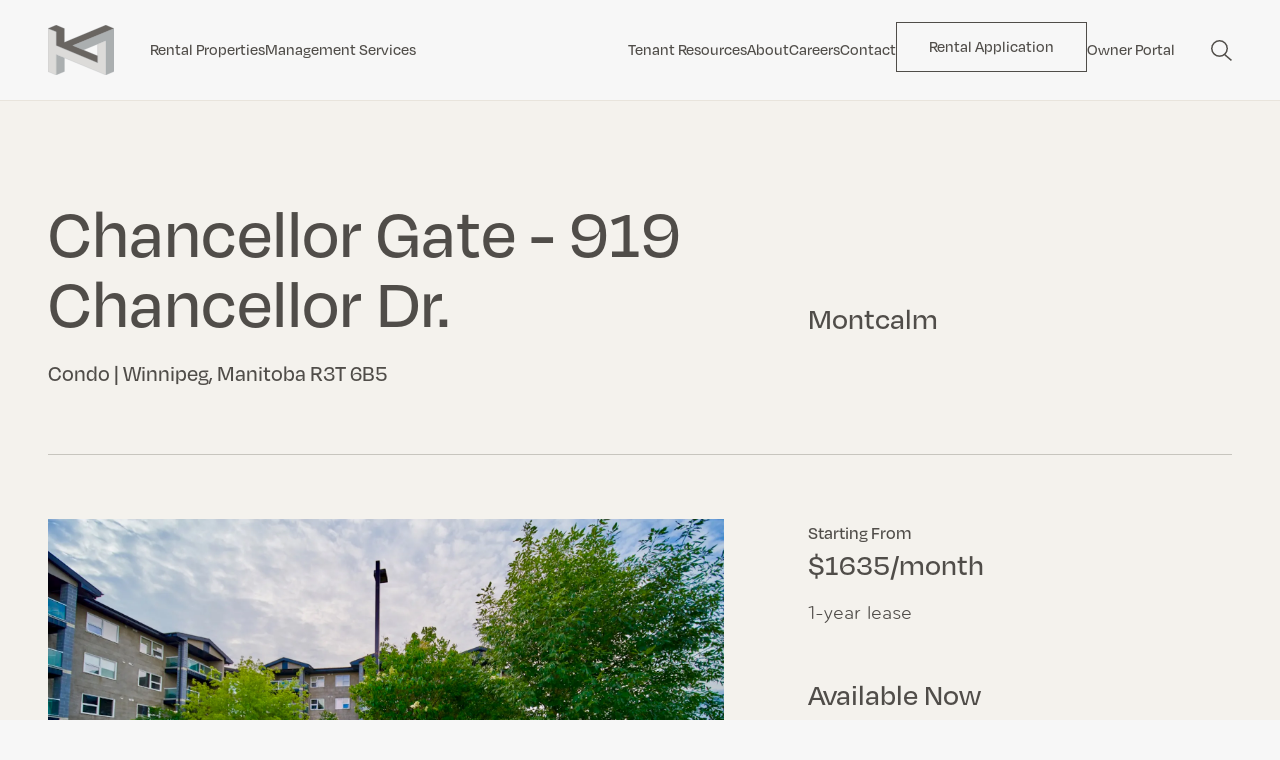

--- FILE ---
content_type: text/html; charset=UTF-8
request_url: https://karmaproperties.ca/property/chancellor-gate-919-chancellor-dr/
body_size: 13675
content:
<!doctype html><html data-n-head-ssr lang="en" class="bg-offwhite sans leading-normal text-dkwarmgray" data-n-head="%7B%22lang%22:%7B%22ssr%22:%22en%22%7D,%22class%22:%7B%22ssr%22:%22bg-offwhite%20sans%20leading-normal%20text-dkwarmgray%22%7D%7D"><head><meta data-n-head="ssr" charset="utf-8"><meta data-n-head="ssr" name="viewport" content="width=device-width,initial-scale=1"><meta data-n-head="ssr" name="format-detection" content="telephone=no"><meta data-n-head="ssr" name="msapplication-TileColor" content="#ffffff"><meta data-n-head="ssr" name="theme-color" content="#ffffff"><meta data-n-head="ssr" data-hid="description" name="description" content="Karma Property Management is a Manitoba based company that is locally owned and offers full residential services and as well the condominium homeowners association with over 38 years combined experience."><meta data-n-head="ssr" data-hid="keywords" name="keywords" content="Property Management, Manitoba, condominium, homeowners, residential"><meta data-n-head="ssr" data-hid="og:url" property="og:url" content="https://karmaproperties.com/property/chancellor-gate-919-chancellor-dr"><meta data-n-head="ssr" data-hid="og-type" name="og:type" content="website"><meta data-n-head="ssr" data-hid="og-title" name="og:title" content="Chancellor Gate - 919 Chancellor Dr. - Karma Property Management Ltd."><meta data-n-head="ssr" data-hid="og-description" name="og:description" content="Karma Property Management is a Manitoba based company that is locally owned and offers full residential services and as well the condominium homeowners association with over 38 years combined experience."><meta data-n-head="ssr" data-hid="t-type" name="twitter:card" content="summary_large_image"><meta data-n-head="ssr" data-hid="og-image" name="og:image" content="https://images.prismic.io/karmaproperties/2ac0e197-6e47-41cf-8ac0-63f63680aa58_DSC_2166.JPG?auto=compress,format"><title>Chancellor Gate - 919 Chancellor Dr. - Karma Property Management Ltd.</title><link data-n-head="ssr" rel="apple-touch-icon" sizes="180X180" href="/apple-touch-icon.png"><link data-n-head="ssr" rel="icon" type="image/png" sizes="32x32" href="/favicon-32x32.png"><link data-n-head="ssr" rel="icon" type="image/png" sizes="16x16" href="/favicon-16x16.png"><link data-n-head="ssr" rel="manifest" href="/site.webmanifest"><link data-n-head="ssr" rel="mask-icon" href="/safari-pinned-tab.svg" color="#696561"><script data-n-head="ssr" data-hid="gtm-script">window._gtm_init||(window._gtm_init=1,function(t,e,n,a,o,i){t[n]=1==t[n]||"yes"==e[n]||1==e[n]||1==e.msDoNotTrack||t[o]&&t[o][i]&&t[o][i]()?1:0}(window,navigator,"doNotTrack",0,"external","msTrackingProtectionEnabled"),function(t,e,n,a,o){t[o]={},t._gtm_inject=function(i){if(!t.doNotTrack&&!t[o][i]){t[o][i]=1,t[a]=t[a]||[],t[a].push({"gtm.start":(new Date).getTime(),event:"gtm.js"});var r=e.getElementsByTagName(n)[0],g=e.createElement(n);g.async=!0,g.src="https://www.googletagmanager.com/gtm.js?id="+i,r.parentNode.insertBefore(g,r)}}}(window,document,"script","dataLayer","_gtm_ids"))</script><link rel="preload" href="/_nuxt/171a33d.js" as="script"><link rel="preload" href="/_nuxt/8f9932c.js" as="script"><link rel="preload" href="/_nuxt/438a3c5.js" as="script"><link rel="preload" href="/_nuxt/30908fc.js" as="script"><link rel="preload" href="/_nuxt/75aead8.js" as="script"><link rel="preload" href="/_nuxt/5f2a60d.js" as="script"><link rel="preload" href="/_nuxt/e1896f8.js" as="script"><link rel="preload" href="/_nuxt/3329386.js" as="script"><link rel="preload" href="/_nuxt/0171939.js" as="script"><style data-vue-ssr-id="d706d280:0 49569972:0 325b26b7:0">/*! tailwindcss v3.1.8 | MIT License | https://tailwindcss.com*/*,:after,:before{border:0 solid;box-sizing:border-box}:after,:before{--tw-content:""}html{line-height:1.5;-webkit-text-size-adjust:100%;font-family:Bryant,sans-serif;-moz-tab-size:4;-o-tab-size:4;tab-size:4}body{line-height:inherit;margin:0}hr{border-top-width:1px;color:inherit;height:0}abbr:where([title]){text-decoration:underline;-webkit-text-decoration:underline dotted;text-decoration:underline dotted}h1,h2,h3,h4,h5,h6{font-size:inherit;font-weight:inherit}a{color:inherit;text-decoration:inherit}b,strong{font-weight:bolder}code,kbd,pre,samp{font-family:ui-monospace,SFMono-Regular,Menlo,Monaco,Consolas,"Liberation Mono","Courier New",monospace;font-size:1em}small{font-size:80%}sub,sup{font-size:75%;line-height:0;position:relative;vertical-align:baseline}sub{bottom:-.25em}sup{top:-.5em}table{border-collapse:collapse;border-color:inherit;text-indent:0}button,input,optgroup,select,textarea{color:inherit;font-family:inherit;font-size:100%;font-weight:inherit;line-height:inherit;margin:0;padding:0}button,select{text-transform:none}[type=button],[type=reset],[type=submit],button{-webkit-appearance:button;background-color:transparent;background-image:none}:-moz-focusring{outline:auto}:-moz-ui-invalid{box-shadow:none}progress{vertical-align:baseline}::-webkit-inner-spin-button,::-webkit-outer-spin-button{height:auto}[type=search]{-webkit-appearance:textfield;outline-offset:-2px}::-webkit-search-decoration{-webkit-appearance:none}::-webkit-file-upload-button{-webkit-appearance:button;font:inherit}summary{display:list-item}blockquote,dd,dl,figure,h1,h2,h3,h4,h5,h6,hr,p,pre{margin:0}fieldset{margin:0}fieldset,legend{padding:0}menu,ol,ul{list-style:none;margin:0;padding:0}textarea{resize:vertical}input::-moz-placeholder,textarea::-moz-placeholder{color:#9ca3af;opacity:1}input::-moz-placeholder,textarea::-moz-placeholder{color:#9ca3af;opacity:1}input::placeholder,textarea::placeholder{color:#9ca3af;opacity:1}[role=button],button{cursor:pointer}:disabled{cursor:default}audio,canvas,embed,iframe,img,object,svg,video{display:block;vertical-align:middle}img,video{height:auto;max-width:100%}html{background:#fff;margin:0 auto;max-width:1920px;scroll-behavior:smooth}blockquote,h1,h2,h3,h4,h5,h6,hr,ol,p,pre,table,ul{margin-bottom:.5em;margin-top:.5em}h1{font-size:1.5625rem;line-height:1.25}@media (min-width:1024px){h1{font-size:2.1875rem;line-height:1.25}}h2{font-size:1.375rem;line-height:1.5}@media (min-width:1024px){h2{font-size:1.875rem;line-height:1.25}}h3{font-size:1.25rem;line-height:1.5}@media (min-width:1024px){h3{font-size:1.5625rem;line-height:1.25}}h4{font-size:1.25rem;line-height:1.5}@media (min-width:1024px){h4{font-size:1.375rem;line-height:1.5}}h5{font-size:1.125rem;line-height:1.5}@media (min-width:1024px){h5{font-size:1.25rem;line-height:1.5}}h6{font-size:16px;line-height:1.5}@media (min-width:1024px){h6{font-size:1.125rem;line-height:1.5}}h1,h2,h3,h4,h5,h6{font-family:Degular,sans-serif;font-weight:500;line-height:1.25}@media (min-width:640px){h1,h2,h3,h4,h5,h6{line-height:1.25}}@media (min-width:768px){h1,h2,h3,h4,h5,h6{line-height:1.25}}@media (min-width:1024px){h1,h2,h3,h4,h5,h6{line-height:1.25}}td,th{border-bottom-width:1px;line-height:1;padding:.5rem .75rem}td:first-child,th:first-child{padding-left:0}td:last-child,th:last-child{padding-right:0}pre{max-width:100%;overflow-x:auto}svg{fill:currentColor}ol{list-style-type:decimal;padding-left:1.1em}ol li+li{margin-top:1em}[type=date]::-moz-placeholder,[type=email]::-moz-placeholder,[type=number]::-moz-placeholder,[type=password]::-moz-placeholder,[type=search]::-moz-placeholder,[type=tel]::-moz-placeholder,[type=text]::-moz-placeholder,[type=time]::-moz-placeholder,[type=url]::-moz-placeholder,select::-moz-placeholder,textarea::-moz-placeholder{--tw-text-opacity:1;color:#abafb0;color:rgba(171,175,176,var(--tw-text-opacity))}[type=date]::-moz-placeholder,[type=email]::-moz-placeholder,[type=number]::-moz-placeholder,[type=password]::-moz-placeholder,[type=search]::-moz-placeholder,[type=tel]::-moz-placeholder,[type=text]::-moz-placeholder,[type=time]::-moz-placeholder,[type=url]::-moz-placeholder,select::-moz-placeholder,textarea::-moz-placeholder{--tw-text-opacity:1;color:#abafb0;color:rgba(171,175,176,var(--tw-text-opacity))}[type=date]::placeholder,[type=email]::placeholder,[type=number]::placeholder,[type=password]::placeholder,[type=search]::placeholder,[type=tel]::placeholder,[type=text]::placeholder,[type=time]::placeholder,[type=url]::placeholder,select::placeholder,textarea::placeholder{--tw-text-opacity:1;color:#abafb0;color:rgba(171,175,176,var(--tw-text-opacity))}[type=checkbox],[type=radio],select{cursor:pointer}.checkbox-label{position:relative}.checkbox-label [type=checkbox]{display:none}.checkbox-label [type=checkbox]~label{align-items:center;display:flex;gap:.75rem}.checkbox-label [type=checkbox]~label:before{border-width:1px;cursor:pointer;display:block;--tw-border-opacity:1;background-color:transparent;border-color:#504d49;border-color:rgba(80,77,73,var(--tw-border-opacity));content:"";height:1rem;width:1rem}.checkbox-label [type=checkbox]~label:after{display:block;--tw-bg-opacity:1;background-color:#e8e4dc;background-color:rgba(232,228,220,var(--tw-bg-opacity));content:"";display:none;height:2px;left:0;position:absolute;top:13px;transform:rotate(45deg);width:1rem}.checkbox-label [type=checkbox]:checked~label:before{--tw-bg-opacity:1;background-color:#696561;background-color:rgba(105,101,97,var(--tw-bg-opacity))}.checkbox-label [type=checkbox]:checked~label:after{display:block}.checkbox-label [type=checkbox]~label{cursor:pointer}.checkbox-label [type=checkbox]:disabled,.checkbox-label [type=checkbox]:disabled~label{cursor:not-allowed}*,:after,:before{--tw-border-spacing-x:0;--tw-border-spacing-y:0;--tw-translate-x:0;--tw-translate-y:0;--tw-rotate:0;--tw-skew-x:0;--tw-skew-y:0;--tw-scale-x:1;--tw-scale-y:1;--tw-pan-x: ;--tw-pan-y: ;--tw-pinch-zoom: ;--tw-scroll-snap-strictness:proximity;--tw-ordinal: ;--tw-slashed-zero: ;--tw-numeric-figure: ;--tw-numeric-spacing: ;--tw-numeric-fraction: ;--tw-ring-inset: ;--tw-ring-offset-width:0px;--tw-ring-offset-color:#fff;--tw-ring-color:rgba(59,130,246,.5);--tw-ring-offset-shadow:0 0 transparent;--tw-ring-shadow:0 0 transparent;--tw-shadow:0 0 transparent;--tw-shadow-colored:0 0 transparent;--tw-blur: ;--tw-brightness: ;--tw-contrast: ;--tw-grayscale: ;--tw-hue-rotate: ;--tw-invert: ;--tw-saturate: ;--tw-sepia: ;--tw-drop-shadow: ;--tw-backdrop-blur: ;--tw-backdrop-brightness: ;--tw-backdrop-contrast: ;--tw-backdrop-grayscale: ;--tw-backdrop-hue-rotate: ;--tw-backdrop-invert: ;--tw-backdrop-opacity: ;--tw-backdrop-saturate: ;--tw-backdrop-sepia: }::backdrop{--tw-border-spacing-x:0;--tw-border-spacing-y:0;--tw-translate-x:0;--tw-translate-y:0;--tw-rotate:0;--tw-skew-x:0;--tw-skew-y:0;--tw-scale-x:1;--tw-scale-y:1;--tw-pan-x: ;--tw-pan-y: ;--tw-pinch-zoom: ;--tw-scroll-snap-strictness:proximity;--tw-ordinal: ;--tw-slashed-zero: ;--tw-numeric-figure: ;--tw-numeric-spacing: ;--tw-numeric-fraction: ;--tw-ring-inset: ;--tw-ring-offset-width:0px;--tw-ring-offset-color:#fff;--tw-ring-color:rgba(59,130,246,.5);--tw-ring-offset-shadow:0 0 transparent;--tw-ring-shadow:0 0 transparent;--tw-shadow:0 0 transparent;--tw-shadow-colored:0 0 transparent;--tw-blur: ;--tw-brightness: ;--tw-contrast: ;--tw-grayscale: ;--tw-hue-rotate: ;--tw-invert: ;--tw-saturate: ;--tw-sepia: ;--tw-drop-shadow: ;--tw-backdrop-blur: ;--tw-backdrop-brightness: ;--tw-backdrop-contrast: ;--tw-backdrop-grayscale: ;--tw-backdrop-hue-rotate: ;--tw-backdrop-invert: ;--tw-backdrop-opacity: ;--tw-backdrop-saturate: ;--tw-backdrop-sepia: }.container{width:100%}@media (min-width:640px){.container{max-width:640px}}@media (min-width:768px){.container{max-width:768px}}@media (min-width:1024px){.container{max-width:1024px}}@media (min-width:1280px){.container{max-width:1280px}}@media (min-width:1536px){.container{max-width:1536px}}@media (min-width:1920px){.container{max-width:1920px}}.sr-only{height:1px;margin:-1px;overflow:hidden;padding:0;position:absolute;width:1px;clip:rect(0,0,0,0);border-width:0;white-space:nowrap}.pointer-events-none{pointer-events:none}.visible{visibility:visible}.invisible{visibility:hidden}.static{position:static}.fixed{position:fixed}.absolute{position:absolute}.relative{position:relative}.sticky{position:sticky}.top-\[105px\]{top:105px}.right-\[10px\]{right:10px}.top-0{top:0}.left-0{left:0}.\!left-4{left:1rem!important}.\!right-auto{right:auto!important}.\!right-4{right:1rem!important}.\!left-auto{left:auto!important}.top-1\/2{top:50%}.left-1\/2{left:50%}.bottom-0{bottom:0}.right-0{right:0}.top-\[100\%\]{top:100%}.z-10{z-index:10}.z-20{z-index:20}.z-50{z-index:50}.z-40{z-index:40}.order-1{order:1}.col-span-5{grid-column:span 5/span 5}.col-span-full{grid-column:1/-1}.col-span-1{grid-column:span 1/span 1}.col-span-12{grid-column:span 12/span 12}.col-span-7{grid-column:span 7/span 7}.col-span-4{grid-column:span 4/span 4}.col-span-6{grid-column:span 6/span 6}.col-start-7{grid-column-start:7}.col-start-1{grid-column-start:1}.col-start-3{grid-column-start:3}.col-start-4{grid-column-start:4}.col-start-6{grid-column-start:6}.col-start-8{grid-column-start:8}.row-start-1{grid-row-start:1}.row-start-2{grid-row-start:2}.m-0{margin:0}.my-8{margin-bottom:2rem;margin-top:2rem}.my-0{margin-bottom:0;margin-top:0}.my-1{margin-bottom:.25rem;margin-top:.25rem}.my-9{margin-bottom:2.25rem;margin-top:2.25rem}.mx-auto{margin-left:auto;margin-right:auto}.my-12{margin-bottom:3rem;margin-top:3rem}.my-4{margin-top:1rem}.mb-4,.my-4{margin-bottom:1rem}.mt-0{margin-top:0}.mb-0{margin-bottom:0}.mt-8{margin-top:2rem}.mb-2{margin-bottom:.5rem}.mt-4{margin-top:1rem}.mr-2{margin-right:.5rem}.mb-1{margin-bottom:.25rem}.mb-6{margin-bottom:1.5rem}.mb-8{margin-bottom:2rem}.ml-auto{margin-left:auto}.mt-auto{margin-top:auto}.ml-3{margin-left:.75rem}.mb-9{margin-bottom:2.25rem}.mr-auto{margin-right:auto}.mt-2{margin-top:.5rem}.mt-6{margin-top:1.5rem}.-mt-12{margin-top:-3rem}.mt-12{margin-top:3rem}.-ml-8{margin-left:-2rem}.mr-4{margin-right:1rem}.mr-6{margin-right:1.5rem}.-ml-6{margin-left:-1.5rem}.\!mb-0{margin-bottom:0!important}.mt-\[-1px\]{margin-top:-1px}.block{display:block}.inline-block{display:inline-block}.inline{display:inline}.flex{display:flex}.inline-flex{display:inline-flex}.table{display:table}.table-cell{display:table-cell}.table-row{display:table-row}.grid{display:grid}.hidden{display:none}.aspect-video{aspect-ratio:16/9}.aspect-square{aspect-ratio:1/1}.aspect-\[4\/3\]{aspect-ratio:4/3}.aspect-\[1\/1\]{aspect-ratio:1/1}.aspect-\[3\/2\]{aspect-ratio:3/2}.h-0{height:0}.h-64{height:16rem}.h-12{height:3rem}.h-full{height:100%}.h-\[29px\]{height:29px}.h-10{height:2.5rem}.h-48{height:12rem}.h-80{height:20rem}.h-16{height:4rem}.h-4{height:1rem}.h-\[54px\]{height:54px}.max-h-screen{max-height:100vh}.min-h-screen{min-height:100vh}.w-full{width:100%}.w-12{width:3rem}.w-\[29px\]{width:29px}.w-auto{width:auto}.w-5{width:1.25rem}.w-10{width:2.5rem}.w-48{width:12rem}.w-8{width:2rem}.w-16{width:4rem}.w-\[36\%\]{width:36%}.w-11\/12{width:91.666667%}.w-4{width:1rem}.min-w-130{min-width:130px}.min-w-\[2\.25rem\]{min-width:2.25rem}.min-w-\[11rem\]{min-width:11rem}.max-w-2xl{max-width:42rem}.max-w-5xl{max-width:64rem}.max-w-3xl{max-width:48rem}.max-w-4xl{max-width:56rem}.max-w-2k{max-width:120rem}.max-w-8xl{max-width:79rem}.max-w-9xl{max-width:82rem}.max-w-md{max-width:28rem}.max-w-full{max-width:100%}.flex-shrink-0{flex-shrink:0}.flex-grow{flex-grow:1}.translate-y-24{--tw-translate-y:6rem;transform:translate(var(--tw-translate-x),6rem) rotate(var(--tw-rotate)) skewX(var(--tw-skew-x)) skewY(var(--tw-skew-y)) scaleX(var(--tw-scale-x)) scaleY(var(--tw-scale-y));transform:translate(var(--tw-translate-x),var(--tw-translate-y)) rotate(var(--tw-rotate)) skewX(var(--tw-skew-x)) skewY(var(--tw-skew-y)) scaleX(var(--tw-scale-x)) scaleY(var(--tw-scale-y))}.-translate-x-1\/2{--tw-translate-x:-50%;transform:translate(-50%,var(--tw-translate-y)) rotate(var(--tw-rotate)) skewX(var(--tw-skew-x)) skewY(var(--tw-skew-y)) scaleX(var(--tw-scale-x)) scaleY(var(--tw-scale-y));transform:translate(var(--tw-translate-x),var(--tw-translate-y)) rotate(var(--tw-rotate)) skewX(var(--tw-skew-x)) skewY(var(--tw-skew-y)) scaleX(var(--tw-scale-x)) scaleY(var(--tw-scale-y))}.-translate-y-1\/2{--tw-translate-y:-50%;transform:translate(var(--tw-translate-x),-50%) rotate(var(--tw-rotate)) skewX(var(--tw-skew-x)) skewY(var(--tw-skew-y)) scaleX(var(--tw-scale-x)) scaleY(var(--tw-scale-y));transform:translate(var(--tw-translate-x),var(--tw-translate-y)) rotate(var(--tw-rotate)) skewX(var(--tw-skew-x)) skewY(var(--tw-skew-y)) scaleX(var(--tw-scale-x)) scaleY(var(--tw-scale-y))}.translate-y-full{--tw-translate-y:100%;transform:translate(var(--tw-translate-x),100%) rotate(var(--tw-rotate)) skewX(var(--tw-skew-x)) skewY(var(--tw-skew-y)) scaleX(var(--tw-scale-x)) scaleY(var(--tw-scale-y));transform:translate(var(--tw-translate-x),var(--tw-translate-y)) rotate(var(--tw-rotate)) skewX(var(--tw-skew-x)) skewY(var(--tw-skew-y)) scaleX(var(--tw-scale-x)) scaleY(var(--tw-scale-y))}.translate-y-0{--tw-translate-y:0px;transform:translate(var(--tw-translate-x)) rotate(var(--tw-rotate)) skewX(var(--tw-skew-x)) skewY(var(--tw-skew-y)) scaleX(var(--tw-scale-x)) scaleY(var(--tw-scale-y));transform:translate(var(--tw-translate-x),var(--tw-translate-y)) rotate(var(--tw-rotate)) skewX(var(--tw-skew-x)) skewY(var(--tw-skew-y)) scaleX(var(--tw-scale-x)) scaleY(var(--tw-scale-y))}.rotate-180{--tw-rotate:180deg;transform:translate(var(--tw-translate-x),var(--tw-translate-y)) rotate(180deg) skewX(var(--tw-skew-x)) skewY(var(--tw-skew-y)) scaleX(var(--tw-scale-x)) scaleY(var(--tw-scale-y));transform:translate(var(--tw-translate-x),var(--tw-translate-y)) rotate(var(--tw-rotate)) skewX(var(--tw-skew-x)) skewY(var(--tw-skew-y)) scaleX(var(--tw-scale-x)) scaleY(var(--tw-scale-y))}.-rotate-90{--tw-rotate:-90deg;transform:translate(var(--tw-translate-x),var(--tw-translate-y)) rotate(-90deg) skewX(var(--tw-skew-x)) skewY(var(--tw-skew-y)) scaleX(var(--tw-scale-x)) scaleY(var(--tw-scale-y));transform:translate(var(--tw-translate-x),var(--tw-translate-y)) rotate(var(--tw-rotate)) skewX(var(--tw-skew-x)) skewY(var(--tw-skew-y)) scaleX(var(--tw-scale-x)) scaleY(var(--tw-scale-y))}.rotate-90{--tw-rotate:90deg;transform:translate(var(--tw-translate-x),var(--tw-translate-y)) rotate(90deg) skewX(var(--tw-skew-x)) skewY(var(--tw-skew-y)) scaleX(var(--tw-scale-x)) scaleY(var(--tw-scale-y))}.rotate-90,.transform{transform:translate(var(--tw-translate-x),var(--tw-translate-y)) rotate(var(--tw-rotate)) skewX(var(--tw-skew-x)) skewY(var(--tw-skew-y)) scaleX(var(--tw-scale-x)) scaleY(var(--tw-scale-y))}.transform-gpu{transform:translate3d(var(--tw-translate-x),var(--tw-translate-y),0) rotate(var(--tw-rotate)) skewX(var(--tw-skew-x)) skewY(var(--tw-skew-y)) scaleX(var(--tw-scale-x)) scaleY(var(--tw-scale-y))}.cursor-pointer{cursor:pointer}.resize{resize:both}.list-disc{list-style-type:disc}.appearance-none{-webkit-appearance:none;-moz-appearance:none;appearance:none}.break-inside-avoid{page-break-inside:avoid;-moz-column-break-inside:avoid;break-inside:avoid}.grid-flow-dense{grid-auto-flow:dense}.grid-cols-6{grid-template-columns:repeat(6,minmax(0,1fr))}.grid-cols-1{grid-template-columns:repeat(1,minmax(0,1fr))}.grid-cols-2{grid-template-columns:repeat(2,minmax(0,1fr))}.grid-cols-12{grid-template-columns:repeat(12,minmax(0,1fr))}.flex-col{flex-direction:column}.flex-wrap{flex-wrap:wrap}.items-start{align-items:flex-start}.items-end{align-items:flex-end}.items-center{align-items:center}.justify-center{justify-content:center}.justify-between{justify-content:space-between}.justify-around{justify-content:space-around}.gap-4{gap:1rem}.gap-9{gap:2.25rem}.gap-2{gap:.5rem}.gap-8{gap:2rem}.gap-x-9{-moz-column-gap:2.25rem;column-gap:2.25rem}.gap-x-4{-moz-column-gap:1rem;column-gap:1rem}.gap-x-8{-moz-column-gap:2rem;column-gap:2rem}.gap-y-1{row-gap:.25rem}.self-end{align-self:flex-end}.self-center{align-self:center}.overflow-hidden{overflow:hidden}.overflow-y-auto{overflow-y:auto}.overflow-x-hidden{overflow-x:hidden}.rounded-full{border-radius:9999px}.rounded{border-radius:.25rem}.border{border-width:1px}.border-2{border-width:2px}.border-0{border-width:0}.border-b{border-bottom-width:1px}.border-solid{border-style:solid}.border-dkwarmgray{--tw-border-opacity:1;border-color:#504d49;border-color:rgba(80,77,73,var(--tw-border-opacity))}.border-ltgray{--tw-border-opacity:1;border-color:#dcdbd9;border-color:rgba(220,219,217,var(--tw-border-opacity))}.border-current{border-color:currentColor}.border-ltwarmgray{--tw-border-opacity:1;border-color:#e8e4dc;border-color:rgba(232,228,220,var(--tw-border-opacity))}.border-offwhite{--tw-border-opacity:1;border-color:#f7f7f7;border-color:rgba(247,247,247,var(--tw-border-opacity))}.border-blue{--tw-border-opacity:1;border-color:#00f;border-color:rgba(0,0,255,var(--tw-border-opacity))}.border-medwarmgray{--tw-border-opacity:1;border-color:#c7c5be;border-color:rgba(199,197,190,var(--tw-border-opacity))}.border-warmgray{--tw-border-opacity:1;border-color:#696561;border-color:rgba(105,101,97,var(--tw-border-opacity))}.bg-offwhite{--tw-bg-opacity:1;background-color:#f7f7f7;background-color:rgba(247,247,247,var(--tw-bg-opacity))}.bg-ltrwarmgray{--tw-bg-opacity:1;background-color:#f4f2ed;background-color:rgba(244,242,237,var(--tw-bg-opacity))}.bg-dkwarmgray{--tw-bg-opacity:1;background-color:#504d49;background-color:rgba(80,77,73,var(--tw-bg-opacity))}.bg-ltwarmgray{--tw-bg-opacity:1;background-color:#e8e4dc;background-color:rgba(232,228,220,var(--tw-bg-opacity))}.bg-white{--tw-bg-opacity:1;background-color:#fff;background-color:rgba(255,255,255,var(--tw-bg-opacity))}.bg-transparent{background-color:transparent}.\!bg-white\/75{background-color:hsla(0,0%,100%,.75)!important}.bg-warmgray{--tw-bg-opacity:1;background-color:#696561;background-color:rgba(105,101,97,var(--tw-bg-opacity))}.\!bg-ltrwarmgray{--tw-bg-opacity:1!important;background-color:#f4f2ed!important;background-color:rgba(244,242,237,var(--tw-bg-opacity))!important}.\!bg-ltwarmgray{--tw-bg-opacity:1!important;background-color:#e8e4dc!important;background-color:rgba(232,228,220,var(--tw-bg-opacity))!important}.\!bg-medwarmgray{--tw-bg-opacity:1!important;background-color:#c7c5be!important;background-color:rgba(199,197,190,var(--tw-bg-opacity))!important}.\!bg-offwhite{--tw-bg-opacity:1!important;background-color:#f7f7f7!important;background-color:rgba(247,247,247,var(--tw-bg-opacity))!important}.bg-medwarmgray{--tw-bg-opacity:1;background-color:#c7c5be;background-color:rgba(199,197,190,var(--tw-bg-opacity))}.bg-black\/75{background-color:rgba(0,0,0,.75)}.bg-ltrwarmgray\/\[\.9\]{background-color:hsla(43,24%,94%,.9)}.object-cover{-o-object-fit:cover;object-fit:cover}.object-center{-o-object-position:center;object-position:center}.p-3{padding:.75rem}.p-2{padding:.5rem}.p-4{padding:1rem}.p-6{padding:1.5rem}.p-8{padding:2rem}.py-4{padding-bottom:1rem;padding-top:1rem}.px-4{padding-left:1rem;padding-right:1rem}.py-3{padding-bottom:.75rem;padding-top:.75rem}.py-1{padding-bottom:.25rem;padding-top:.25rem}.px-6{padding-left:1.5rem;padding-right:1.5rem}.py-6{padding-bottom:1.5rem;padding-top:1.5rem}.py-\[1px\]{padding-bottom:1px;padding-top:1px}.px-9{padding-left:2.25rem;padding-right:2.25rem}.py-2{padding-bottom:.5rem;padding-top:.5rem}.py-16{padding-bottom:4rem;padding-top:4rem}.py-8{padding-bottom:2rem;padding-top:2rem}.px-10{padding-left:2.5rem;padding-right:2.5rem}.px-8{padding-left:2rem;padding-right:2rem}.px-3{padding-left:.75rem;padding-right:.75rem}.py-9{padding-bottom:2.25rem;padding-top:2.25rem}.pb-8{padding-bottom:2rem}.pt-5{padding-top:1.25rem}.pt-9{padding-top:2.25rem}.pb-16{padding-bottom:4rem}.pr-4{padding-right:1rem}.pb-4{padding-bottom:1rem}.pl-2{padding-left:.5rem}.pb-12{padding-bottom:3rem}.pt-4{padding-top:1rem}.pt-8{padding-top:2rem}.pr-8{padding-right:2rem}.pb-\[56\.25\%\]{padding-bottom:56.25%}.pr-9{padding-right:2.25rem}.pt-3{padding-top:.75rem}.pb-5{padding-bottom:1.25rem}.pb-10{padding-bottom:2.5rem}.pt-10{padding-top:2.5rem}.pr-6{padding-right:1.5rem}.\!pl-0{padding-left:0!important}.text-left{text-align:left}.text-center{text-align:center}.text-right{text-align:right}.font-title{font-family:Degular,sans-serif}.font-sans{font-family:Bryant,sans-serif}.text-lg{font-size:1.125rem;line-height:1.5}.text-xl{font-size:1.25rem;line-height:1.5}.text-4xl{font-size:1.875rem;line-height:1.25}.text-2xl{font-size:1.375rem;line-height:1.5}.text-6xl{font-size:2.5rem;line-height:1.182}.text-sm{font-size:.75rem;line-height:1.3}.text-base{font-size:16px;line-height:1.5}.text-\[14px\]{font-size:14px}.text-8xl{font-size:3.43rem;line-height:1.182}.font-bold{font-weight:700}.font-medium{font-weight:500}.font-normal{font-weight:400}.font-semibold{font-weight:600}.uppercase{text-transform:uppercase}.not-italic{font-style:normal}.leading-normal{line-height:1.5}.leading-tight{line-height:1.25}.leading-none{line-height:1}.leading-snug{line-height:1.375}.text-dkwarmgray{--tw-text-opacity:1;color:#504d49;color:rgba(80,77,73,var(--tw-text-opacity))}.text-blue{--tw-text-opacity:1;color:#00f;color:rgba(0,0,255,var(--tw-text-opacity))}.text-offwhite{--tw-text-opacity:1;color:#f7f7f7;color:rgba(247,247,247,var(--tw-text-opacity))}.text-white{--tw-text-opacity:1;color:#fff;color:rgba(255,255,255,var(--tw-text-opacity))}.text-current{color:currentColor}.underline{text-decoration-line:underline}.\!underline{text-decoration-line:underline!important}.no-underline{text-decoration-line:none}.antialiased{-webkit-font-smoothing:antialiased;-moz-osx-font-smoothing:grayscale}.accent-dkwarmgray{accent-color:#504d49}.opacity-0{opacity:0}.opacity-50{opacity:.5}.opacity-75{opacity:.75}.opacity-10{opacity:.1}.opacity-100{opacity:1}.opacity-60{opacity:.6}.shadow-sm{--tw-shadow:0 1px 2px 0 rgba(0,0,0,.05);--tw-shadow-colored:0 1px 2px 0 var(--tw-shadow-color);box-shadow:0 0 transparent,0 0 transparent,0 1px 2px 0 rgba(0,0,0,.05);box-shadow:0 0 transparent,0 0 transparent,var(--tw-shadow);box-shadow:var(--tw-ring-offset-shadow,0 0 transparent),var(--tw-ring-shadow,0 0 transparent),var(--tw-shadow)}.filter{filter:var(--tw-blur) var(--tw-brightness) var(--tw-contrast) var(--tw-grayscale) var(--tw-hue-rotate) var(--tw-invert) var(--tw-saturate) var(--tw-sepia) var(--tw-drop-shadow)}.transition-transform{transition-duration:.15s;transition-property:transform;transition-timing-function:cubic-bezier(.4,0,.2,1)}.transition{transition-duration:.15s;transition-property:color,background-color,border-color,text-decoration-color,fill,stroke,opacity,box-shadow,transform,filter,backdrop-filter;transition-timing-function:cubic-bezier(.4,0,.2,1)}.transition-all{transition-duration:.15s;transition-property:all;transition-timing-function:cubic-bezier(.4,0,.2,1)}.transition-colors{transition-duration:.15s;transition-property:color,background-color,border-color,text-decoration-color,fill,stroke;transition-timing-function:cubic-bezier(.4,0,.2,1)}.transition-opacity{transition-duration:.15s;transition-property:opacity;transition-timing-function:cubic-bezier(.4,0,.2,1)}.delay-100{transition-delay:.1s}.delay-200{transition-delay:.2s}.delay-300{transition-delay:.3s}.delay-400{transition-delay:.4s}.delay-500{transition-delay:.5s}.delay-600{transition-delay:.6s}.delay-700{transition-delay:.7s}.delay-800{transition-delay:.8s}.delay-1000{transition-delay:1s}.delay-1100{transition-delay:1.1s}.delay-1200{transition-delay:1.2s}.delay-1300{transition-delay:1.3s}.delay-1400{transition-delay:1.4s}.delay-1500{transition-delay:1.5s}.duration-200{transition-duration:.2s}.duration-700{transition-duration:.7s}.duration-300{transition-duration:.3s}.duration-75{transition-duration:75ms}.duration-\[2s\]{transition-duration:2s}.ease-in-out{transition-timing-function:cubic-bezier(.4,0,.2,1)}.ease-out{transition-timing-function:cubic-bezier(0,0,.2,1)}.ease-in{transition-timing-function:cubic-bezier(.4,0,1,1)}.btn>svg,.button-blue>svg{transition-duration:.2s;transition-property:all;transition-timing-function:cubic-bezier(.4,0,.2,1)}.btn:hover>svg:last-child,.button-blue:hover>svg:last-child{--tw-translate-x:1rem;transform:translate(1rem,var(--tw-translate-y)) rotate(var(--tw-rotate)) skewX(var(--tw-skew-x)) skewY(var(--tw-skew-y)) scaleX(var(--tw-scale-x)) scaleY(var(--tw-scale-y));transform:translate(var(--tw-translate-x),var(--tw-translate-y)) rotate(var(--tw-rotate)) skewX(var(--tw-skew-x)) skewY(var(--tw-skew-y)) scaleX(var(--tw-scale-x)) scaleY(var(--tw-scale-y))}.btn:hover>svg:first-child,.button-blue:hover>svg:first-child{--tw-translate-x:-1rem;transform:translate(-1rem,var(--tw-translate-y)) rotate(var(--tw-rotate)) skewX(var(--tw-skew-x)) skewY(var(--tw-skew-y)) scaleX(var(--tw-scale-x)) scaleY(var(--tw-scale-y));transform:translate(var(--tw-translate-x),var(--tw-translate-y)) rotate(var(--tw-rotate)) skewX(var(--tw-skew-x)) skewY(var(--tw-skew-y)) scaleX(var(--tw-scale-x)) scaleY(var(--tw-scale-y))}.btn>svg,.button-white>svg{transition-duration:.2s;transition-property:all;transition-timing-function:cubic-bezier(.4,0,.2,1)}.btn:hover>svg:last-child,.button-white:hover>svg:last-child{--tw-translate-x:1rem;transform:translate(1rem,var(--tw-translate-y)) rotate(var(--tw-rotate)) skewX(var(--tw-skew-x)) skewY(var(--tw-skew-y)) scaleX(var(--tw-scale-x)) scaleY(var(--tw-scale-y));transform:translate(var(--tw-translate-x),var(--tw-translate-y)) rotate(var(--tw-rotate)) skewX(var(--tw-skew-x)) skewY(var(--tw-skew-y)) scaleX(var(--tw-scale-x)) scaleY(var(--tw-scale-y))}.nested-no-underline a{text-decoration-line:none;-webkit-text-decoration:none;text-decoration:none}.youtube>iframe{height:100%;width:100%}.rtl{direction:rtl}.trim-all>*,.trim-top>:first-child{margin-top:0}.trim-all>*{margin-bottom:0}.PrismicRichText{font-size:1.125rem;line-height:1.5}@media (min-width:1024px){.PrismicRichText{font-size:1.25rem;line-height:1.5}}@media (min-width:1536px){.PrismicRichText{font-size:1.375rem;line-height:1.5}}.PrismicRichText h1{font-size:3.125rem;line-height:1.182}@media (min-width:1280px){.PrismicRichText h1{font-size:4.375rem;line-height:1}}@media (min-width:1536px){.PrismicRichText h1{font-size:5rem;line-height:1}}@media (min-width:1920px){.PrismicRichText h1{font-size:5.625rem;line-height:1}}.PrismicRichText h2{font-size:3.125rem;line-height:1.182}@media (min-width:1280px){.PrismicRichText h2{font-size:4.375rem;line-height:1}}@media (min-width:1536px){.PrismicRichText h2{font-size:5rem;line-height:1}}@media (min-width:1920px){.PrismicRichText h2{font-size:5.625rem;line-height:1}}.PrismicRichText h3{font-size:2.1875rem;line-height:1.25}@media (min-width:1280px){.PrismicRichText h3{font-size:2.5rem;line-height:1.182}}@media (min-width:1920px){.PrismicRichText h3{font-size:3.125rem;line-height:1.182}}.PrismicRichText ul{list-style-type:disc;padding-left:.1em}.PrismicRichText ul li{margin-left:1em;text-indent:0}.PrismicRichText-sm h1{font-size:2.5rem;line-height:1.182}@media (min-width:1280px){.PrismicRichText-sm h1{font-size:3.43rem;line-height:1.182}}@media (min-width:1536px){.PrismicRichText-sm h1{font-size:4.375rem;line-height:1}}@media (min-width:1920px){.PrismicRichText-sm h1{font-size:5rem;line-height:1}}.PrismicRichText-sm h2{font-size:2.5rem;line-height:1.182}@media (min-width:1280px){.PrismicRichText-sm h2{font-size:3.43rem;line-height:1.182}}@media (min-width:1536px){.PrismicRichText-sm h2{font-size:4.375rem;line-height:1}}@media (min-width:1920px){.PrismicRichText-sm h2{font-size:5rem;line-height:1}}.PrismicRichText-sm h3{font-size:2.1875rem;line-height:1.25}@media (min-width:1920px){.PrismicRichText-sm h3{font-size:2.5rem;line-height:1.182}}@font-face{font-family:Bryant;font-style:normal;font-weight:400;src:local(""),url(/_nuxt/fonts/BryantWebRegular.b48c3a4.woff2) format("woff2"),url(/_nuxt/fonts/BryantWebRegular.deb895c.woff) format("woff")}@font-face{font-family:Bryant;font-style:normal;font-weight:500;src:local(""),url(/_nuxt/fonts/BryantWebMedium.4dfca54.woff2) format("woff2"),url(/_nuxt/fonts/BryantWebMedium.8bde136.woff) format("woff")}@font-face{font-family:Degular;font-style:normal;font-weight:500;src:local(""),url(/_nuxt/fonts/Degular-Medium.1731209.woff2) format("woff2"),url(/_nuxt/fonts/Degular-Medium.7a67cf5.woff) format("woff")}@font-face{font-family:Degular;font-style:normal;font-weight:600;src:local(""),url(/_nuxt/fonts/Degular-Semibold.3ca98df.woff2) format("woff2"),url(/_nuxt/fonts/Degular-Semibold.773da7b.woff) format("woff")}@font-face{font-family:Degular;font-style:normal;font-weight:700;src:local(""),url(/_nuxt/fonts/Degular-Bold.373cacf.woff2) format("woff2"),url(/_nuxt/fonts/Degular-Bold.03cad5b.woff) format("woff")}a{color:currentColor;text-decoration-line:underline}.toEdge{--padx:2rem;--maxWidth:120rem}@media (min-width:768px){.toEdge{width:calc(100% + var(--padx))}}@media (min-width:1920px){.toEdge{position:relative;width:calc(100% + var(--padx) + (var(--viewportWidth) - var(--maxWidth))/ 2)}}.BannerSimple+.BannerSimple:before{border-top:1px solid;content:"";display:block;left:50%;max-width:116rem;position:absolute;top:0;transform:translateX(-50%);width:100%}body .glider-track{align-items:flex-start}.\[Carousel\] .glider-dot{border-radius:0;flex-shrink:1;margin:0;--tw-border-opacity:1;background-color:transparent!important;border:1px solid #504d49;border-color:rgba(80,77,73,var(--tw-border-opacity));height:.5rem;width:5rem}.\[Carousel\] .glider-dot:focus{outline:revert}.\[Carousel\] .glider-dot.active,.\[Carousel\] .glider-dot:hover{--tw-bg-opacity:1!important;background-color:#696561!important;background-color:rgba(105,101,97,var(--tw-bg-opacity))!important}.\[Carousel\] .glider-dot+.\[Carousel\] .glider-dot{border-left-width:0}.\[SimpleCarousel\] .glider-next,.\[SimpleCarousel\] .glider-prev{top:50%;transform:translateY(-50%)}.\[ContactFormDeluxe\] section:first-of-type div:first-of-type{padding-left:0!important;padding-right:0!important}.\[LogoGrid\] ul li a{-moz-filter:grayscale(100%);-ms-filter:grayscale(100%);-o-filter:grayscale(100%);filter:grayscale(100%);transition:filter 1s ease}.\[LogoGrid\] ul li a:hover{-moz-filter:grayscale(0);-ms-filter:grayscale(0);-o-filter:grayscale(0);filter:grayscale(0)}.nested-no-underline .nuxt-link-active{font-weight:700}body .noUi-pips-horizontal{pointer-events:none}body .noUi-horizontal{border-bottom-width:0;--tw-border-opacity:1;border-color:#504d49;border-color:rgba(80,77,73,var(--tw-border-opacity));--tw-bg-opacity:1;background-color:#504d49;background-color:rgba(80,77,73,var(--tw-bg-opacity));height:1px}body .noUi-connects{height:5px;margin-top:-3px}body .noUi-connect,body .noUi-horizontal .noUi-handle{border-width:0;--tw-bg-opacity:1;background-color:#504d49;background-color:rgba(80,77,73,var(--tw-bg-opacity))}body .noUi-horizontal .noUi-handle{border-radius:100%;box-shadow:none;height:23px;top:-9px;width:23px}body .noUi-horizontal .noUi-handle:after,body .noUi-horizontal .noUi-handle:before{content:none}body .noUi-tooltip{background-color:transparent;border-width:0;--tw-text-opacity:1;color:#504d49;color:rgba(80,77,73,var(--tw-text-opacity))}body .noUi-tooltip:before{content:"$"}html:not([dir=rtl]) body .noUi-horizontal .noUi-handle{right:-8px}html body .noUi-origin .noUi-tooltip{left:0;padding-left:0;padding-right:0;transform:none}html body .noUi-origin:last-child .noUi-tooltip{left:auto;right:0}.nested-buttons p{flex-wrap:wrap;gap:1rem;margin:0}@media (min-width:640px){.nested-buttons p{display:flex}}.nested-buttons a{border-width:1px;display:inline-block;font-family:Degular,sans-serif;line-height:1;margin-bottom:1rem;margin-top:1rem;padding:1rem;text-decoration-line:none!important;transition-duration:.2s;transition-property:color,background-color,border-color,text-decoration-color,fill,stroke;transition-timing-function:cubic-bezier(.4,0,.2,1)}.nested-buttons a:hover{--tw-bg-opacity:1;background-color:#504d49;background-color:rgba(80,77,73,var(--tw-bg-opacity));--tw-text-opacity:1;color:#f7f7f7;color:rgba(247,247,247,var(--tw-text-opacity));text-decoration-line:none}@media (min-width:1280px){.nested-buttons a{padding-left:2rem;padding-right:2rem}}.site-logo-link{--time:6s}.site-logo-link .logo_left,.site-logo-link .logo_right,.site-logo-link .logo_top{stroke:#abafb0;stroke:var(--c1);stroke-width:.25px;--c1:#abafb0;--c2:#696561;--c3:#dcdbd9}@keyframes color_cycle{0%{fill:var(--c1);stroke:var(--c1)}33.33%{fill:var(--c2);stroke:var(--c2)}66.6666%{fill:var(--c3);stroke:var(--c3)}to{fill:var(--c1);stroke:var(--c1)}}.cards-twoColumns .PrismicRichText-sm h1,.cards-twoColumns .PrismicRichText-sm h2,.cards-twoColumns .PrismicRichText-sm h3,.cards-twoColumns .PrismicRichText-sm h4{font-size:1.5625rem;line-height:1.25;margin-bottom:1.25rem;margin-top:1.5rem}@media (min-width:768px){.cards-twoColumns .PrismicRichText-sm h1,.cards-twoColumns .PrismicRichText-sm h2,.cards-twoColumns .PrismicRichText-sm h3,.cards-twoColumns .PrismicRichText-sm h4{font-size:1.5625rem;line-height:1.25}}@media (min-width:1024px){.cards-twoColumns .PrismicRichText-sm h1,.cards-twoColumns .PrismicRichText-sm h2,.cards-twoColumns .PrismicRichText-sm h3,.cards-twoColumns .PrismicRichText-sm h4{font-size:1.5625rem;line-height:1.25}}@media (min-width:1280px){.cards-twoColumns .PrismicRichText-sm h1,.cards-twoColumns .PrismicRichText-sm h2,.cards-twoColumns .PrismicRichText-sm h3,.cards-twoColumns .PrismicRichText-sm h4{font-size:1.5625rem;line-height:1.25}}.cards-twoColumns .PrismicRichText-sm p{font-size:16px;line-height:1.5}.BannerHero figure:before{background:linear-gradient(180deg,#f4f2ed,hsla(43,24%,94%,0));content:"";height:40%;left:0;position:absolute;top:0;width:100%}.BannerHero .PrismicRichText h1{font-size:3.125rem;line-height:1.182}@media (min-width:1024px){.BannerHero .PrismicRichText h1{font-size:4.375rem;line-height:1}}@media (min-width:1280px){.BannerHero .PrismicRichText h1{font-size:5rem;line-height:1}}@media (min-width:1536px){.BannerHero .PrismicRichText h1{font-size:5.625rem;line-height:1}}@media (min-width:1920px){.BannerHero .PrismicRichText h1{font-size:6.25rem;line-height:1}}@media (min-width:768px){.BannerHero figure:before{display:none}}.before\:block:before{content:var(--tw-content);display:block}.before\:w-full:before{content:var(--tw-content);width:100%}.before\:border-t:before{border-top-width:1px;content:var(--tw-content)}.before\:border-warmgray:before{content:var(--tw-content);--tw-border-opacity:1;border-color:#696561;border-color:rgba(105,101,97,var(--tw-border-opacity))}.last\:mb-0:last-child{margin-bottom:0}.hover\:bg-dkwarmgray:hover{--tw-bg-opacity:1;background-color:#504d49;background-color:rgba(80,77,73,var(--tw-bg-opacity))}.hover\:\!bg-white\/50:hover{background-color:hsla(0,0%,100%,.5)!important}.hover\:bg-offwhite:hover{--tw-bg-opacity:1;background-color:#f7f7f7;background-color:rgba(247,247,247,var(--tw-bg-opacity))}.hover\:bg-black:hover{--tw-bg-opacity:1;background-color:#000;background-color:rgba(0,0,0,var(--tw-bg-opacity))}.hover\:text-blue:hover{--tw-text-opacity:1;color:#00f;color:rgba(0,0,255,var(--tw-text-opacity))}.hover\:text-offwhite:hover{--tw-text-opacity:1;color:#f7f7f7;color:rgba(247,247,247,var(--tw-text-opacity))}.hover\:text-ltwarmgray:hover{--tw-text-opacity:1;color:#e8e4dc;color:rgba(232,228,220,var(--tw-text-opacity))}.hover\:text-dkwarmgray:hover{--tw-text-opacity:1;color:#504d49;color:rgba(80,77,73,var(--tw-text-opacity))}.hover\:text-white:hover{--tw-text-opacity:1;color:#fff;color:rgba(255,255,255,var(--tw-text-opacity))}.hover\:text-yellow:hover{--tw-text-opacity:1;color:#ff0;color:rgba(255,255,0,var(--tw-text-opacity))}.hover\:text-black:hover{--tw-text-opacity:1;color:#000;color:rgba(0,0,0,var(--tw-text-opacity))}.hover\:opacity-70:hover{opacity:.7}.hover\:opacity-100:hover{opacity:1}.hover\:shadow-lg:hover{--tw-shadow:0 10px 15px -3px rgba(0,0,0,.1),0 4px 6px -4px rgba(0,0,0,.1);--tw-shadow-colored:0 10px 15px -3px var(--tw-shadow-color),0 4px 6px -4px var(--tw-shadow-color);box-shadow:0 0 transparent,0 0 transparent,0 10px 15px -3px rgba(0,0,0,.1),0 4px 6px -4px rgba(0,0,0,.1);box-shadow:0 0 transparent,0 0 transparent,var(--tw-shadow);box-shadow:var(--tw-ring-offset-shadow,0 0 transparent),var(--tw-ring-shadow,0 0 transparent),var(--tw-shadow)}.focus\:not-sr-only:focus{height:auto;margin:0;overflow:visible;padding:0;position:static;width:auto;clip:auto;white-space:normal}@media (min-width:640px){.sm\:col-span-1{grid-column:span 1/span 1}.sm\:col-span-6{grid-column:span 6/span 6}.sm\:grid{display:grid}.sm\:grid-cols-2{grid-template-columns:repeat(2,minmax(0,1fr))}}@media (min-width:768px){.md\:col-span-3{grid-column:span 3/span 3}.md\:col-span-7{grid-column:span 7/span 7}.md\:col-span-2{grid-column:span 2/span 2}.md\:col-span-6{grid-column:span 6/span 6}.md\:col-span-4{grid-column:span 4/span 4}.md\:col-span-1{grid-column:span 1/span 1}.md\:col-span-12{grid-column:span 12/span 12}.md\:col-span-5{grid-column:span 5/span 5}.md\:col-start-10{grid-column-start:10}.md\:row-start-1{grid-row-start:1}.md\:my-16{margin-bottom:4rem;margin-top:4rem}.md\:my-10{margin-bottom:2.5rem;margin-top:2.5rem}.md\:my-8{margin-bottom:2rem;margin-top:2rem}.md\:my-6{margin-bottom:1.5rem;margin-top:1.5rem}.md\:my-0{margin-bottom:0;margin-top:0}.md\:-mx-2{margin-left:-.5rem;margin-right:-.5rem}.md\:mb-16{margin-bottom:4rem}.md\:mb-0{margin-bottom:0}.md\:mt-5{margin-top:1.25rem}.md\:mt-0{margin-top:0}.md\:mt-12{margin-top:3rem}.md\:flex{display:flex}.md\:grid{display:grid}.md\:hidden{display:none}.md\:aspect-auto{aspect-ratio:auto}.md\:h-\[420px\]{height:420px}.md\:h-full{height:100%}.md\:h-36{height:9rem}.md\:w-auto{width:auto}.md\:w-\[3\.75rem\]{width:3.75rem}.md\:w-1\/3{width:33.333333%}.md\:w-36{width:9rem}.md\:w-5\/6{width:83.333333%}.md\:w-2\/3{width:66.666667%}.md\:grow{flex-grow:1}.md\:columns-2{-moz-columns:2;-moz-column-count:2;column-count:2}.md\:grid-cols-12{grid-template-columns:repeat(12,minmax(0,1fr))}.md\:grid-cols-3{grid-template-columns:repeat(3,minmax(0,1fr))}.md\:items-center{align-items:center}.md\:justify-center{justify-content:center}.md\:gap-4{gap:1rem}.md\:gap-y-6{row-gap:1.5rem}.md\:bg-ltwarmgray{--tw-bg-opacity:1;background-color:#e8e4dc;background-color:rgba(232,228,220,var(--tw-bg-opacity))}.md\:p-8{padding:2rem}.md\:p-12{padding:3rem}.md\:p-2{padding:.5rem}.md\:py-8{padding-bottom:2rem;padding-top:2rem}.md\:py-16{padding-bottom:4rem;padding-top:4rem}.md\:px-5{padding-left:1.25rem;padding-right:1.25rem}.md\:py-4{padding-bottom:1rem;padding-top:1rem}.md\:px-12{padding-left:3rem;padding-right:3rem}.md\:py-24{padding-bottom:6rem;padding-top:6rem}.md\:py-0{padding-bottom:0;padding-top:0}.md\:pb-9{padding-bottom:2.25rem}.md\:pt-16{padding-top:4rem}.md\:pr-0{padding-right:0}.md\:pb-8{padding-bottom:2rem}.md\:pt-4{padding-top:1rem}.md\:pt-9{padding-top:2.25rem}.md\:pb-12{padding-bottom:3rem}.md\:\!pl-0{padding-left:0!important}.md\:pr-24{padding-right:6rem}.md\:pl-24{padding-left:6rem}.md\:text-5xl{font-size:2.1875rem;line-height:1.25}.md\:text-xl{font-size:1.25rem;line-height:1.5}.md\:text-lg{font-size:1.125rem;line-height:1.5}.md\:text-3xl{font-size:1.5625rem;line-height:1.25}.md\:text-4xl{font-size:1.875rem;line-height:1.25}.md\:trim-top>:first-child{margin-top:0}}@media (min-width:1024px){.lg\:order-1{order:1}.lg\:col-span-5{grid-column:span 5/span 5}.lg\:col-span-1{grid-column:span 1/span 1}.lg\:col-span-7{grid-column:span 7/span 7}.lg\:col-span-10{grid-column:span 10/span 10}.lg\:col-span-8{grid-column:span 8/span 8}.lg\:col-span-3{grid-column:span 3/span 3}.lg\:col-span-2{grid-column:span 2/span 2}.lg\:col-start-6{grid-column-start:6}.lg\:col-start-2{grid-column-start:2}.lg\:col-start-8{grid-column-start:8}.lg\:col-start-1{grid-column-start:1}.lg\:col-start-11{grid-column-start:11}.lg\:row-start-1{grid-row-start:1}.lg\:my-0{margin-bottom:0;margin-top:0}.lg\:my-16{margin-bottom:4rem;margin-top:4rem}.lg\:-mx-4{margin-left:-1rem;margin-right:-1rem}.lg\:mt-2{margin-top:.5rem}.lg\:mt-6{margin-top:1.5rem}.lg\:mb-12{margin-bottom:3rem}.lg\:mb-0{margin-bottom:0}.lg\:mt-12{margin-top:3rem}.lg\:mt-32{margin-top:8rem}.lg\:mb-32{margin-bottom:8rem}.lg\:mt-0{margin-top:0}.lg\:mt-20{margin-top:5rem}.lg\:mt-8{margin-top:2rem}.lg\:mb-8{margin-bottom:2rem}.lg\:block{display:block}.lg\:flex{display:flex}.lg\:grid{display:grid}.lg\:hidden{display:none}.lg\:aspect-\[3\/2\]{aspect-ratio:3/2}.lg\:h-auto{height:auto}.lg\:\!h-auto{height:auto!important}.lg\:h-\[520px\]{height:520px}.lg\:h-full{height:100%}.lg\:w-5\/6{width:83.333333%}.lg\:w-auto{width:auto}.lg\:w-1\/2{width:50%}.lg\:columns-2{-moz-columns:2;-moz-column-count:2;column-count:2}.lg\:grid-cols-12{grid-template-columns:repeat(12,minmax(0,1fr))}.lg\:items-center{align-items:center}.lg\:items-stretch{align-items:stretch}.lg\:self-start{align-self:flex-start}.lg\:bg-medwarmgray{--tw-bg-opacity:1;background-color:#c7c5be;background-color:rgba(199,197,190,var(--tw-bg-opacity))}.lg\:bg-ltwarmgray{--tw-bg-opacity:1;background-color:#e8e4dc;background-color:rgba(232,228,220,var(--tw-bg-opacity))}.lg\:p-4{padding:1rem}.lg\:p-16{padding:4rem}.lg\:p-24{padding:6rem}.lg\:p-6{padding:1.5rem}.lg\:py-24{padding-bottom:6rem;padding-top:6rem}.lg\:py-3{padding-bottom:.75rem;padding-top:.75rem}.lg\:py-0{padding-bottom:0;padding-top:0}.lg\:px-16{padding-left:4rem;padding-right:4rem}.lg\:py-8{padding-bottom:2rem;padding-top:2rem}.lg\:py-20{padding-bottom:5rem;padding-top:5rem}.lg\:py-6{padding-bottom:1.5rem;padding-top:1.5rem}.lg\:px-20{padding-left:5rem;padding-right:5rem}.lg\:py-10{padding-bottom:2.5rem;padding-top:2.5rem}.lg\:pt-24{padding-top:6rem}.lg\:pb-12{padding-bottom:3rem}.lg\:pb-20{padding-bottom:5rem}.lg\:pl-12{padding-left:3rem}.lg\:pt-12{padding-top:3rem}.lg\:pb-16{padding-bottom:4rem}.lg\:pb-24{padding-bottom:6rem}.lg\:pl-20{padding-left:5rem}.lg\:pr-0{padding-right:0}.lg\:pl-0{padding-left:0}.lg\:pl-8{padding-left:2rem}.lg\:pr-12{padding-right:3rem}.lg\:pt-20{padding-top:5rem}.lg\:text-6xl{font-size:2.5rem;line-height:1.182}.lg\:text-2xl{font-size:1.375rem;line-height:1.5}.lg\:text-xl{font-size:1.25rem;line-height:1.5}.lg\:text-lg{font-size:1.125rem;line-height:1.5}.lg\:text-base{font-size:16px;line-height:1.5}.lg\:text-4xl{font-size:1.875rem;line-height:1.25}.lg\:leading-snug{line-height:1.375}.lg\:trim-top>:first-child{margin-top:0}}@media (min-width:1280px){.xl\:col-span-5{grid-column:span 5/span 5}.xl\:col-span-4{grid-column:span 4/span 4}.xl\:col-span-7{grid-column:span 7/span 7}.xl\:col-span-2{grid-column:span 2/span 2}.xl\:col-start-7{grid-column-start:7}.xl\:col-start-6{grid-column-start:6}.xl\:my-6{margin-bottom:1.5rem;margin-top:1.5rem}.xl\:mb-12{margin-bottom:3rem}.xl\:mt-12{margin-top:3rem}.xl\:grid{display:grid}.xl\:w-2\/5{width:40%}.xl\:w-3\/5{width:60%}.xl\:w-5\/12{width:41.666667%}.xl\:w-7\/12{width:58.333333%}.xl\:columns-3{-moz-columns:3;-moz-column-count:3;column-count:3}.xl\:gap-x-9{-moz-column-gap:2.25rem;column-gap:2.25rem}.xl\:px-8{padding-left:2rem;padding-right:2rem}.xl\:px-12{padding-left:3rem;padding-right:3rem}.xl\:px-20{padding-left:5rem;padding-right:5rem}.xl\:py-12{padding-bottom:3rem;padding-top:3rem}.xl\:pl-12{padding-left:3rem}.xl\:pr-24{padding-right:6rem}.xl\:pt-32{padding-top:8rem}.xl\:text-7xl{font-size:3.125rem;line-height:1.182}.xl\:text-8xl{font-size:3.43rem;line-height:1.182}.xl\:text-3xl{font-size:1.5625rem;line-height:1.25}}@media (min-width:1536px){.\32xl\:col-span-4{grid-column:span 4/span 4}.\32xl\:col-span-8{grid-column:span 8/span 8}.\32xl\:col-span-5{grid-column:span 5/span 5}.\32xl\:col-span-6{grid-column:span 6/span 6}.\32xl\:col-start-6{grid-column-start:6}.\32xl\:my-20{margin-bottom:5rem;margin-top:5rem}.\32xl\:mt-3{margin-top:.75rem}.\32xl\:mt-8{margin-top:2rem}.\32xl\:mb-16{margin-bottom:4rem}.\32xl\:mt-28{margin-top:7rem}.\32xl\:mt-48{margin-top:12rem}.\32xl\:mb-9{margin-bottom:2.25rem}.\32xl\:mt-12{margin-top:3rem}.\32xl\:mb-20{margin-bottom:5rem}.\32xl\:mt-16{margin-top:4rem}.\32xl\:mt-20{margin-top:5rem}.\32xl\:h-\[620px\]{height:620px}.\32xl\:max-w-9xl{max-width:82rem}.\32xl\:gap-4{gap:1rem}.\32xl\:p-32{padding:8rem}.\32xl\:p-44{padding:11rem}.\32xl\:p-10{padding:2.5rem}.\32xl\:px-8{padding-left:2rem;padding-right:2rem}.\32xl\:py-6{padding-bottom:1.5rem;padding-top:1.5rem}.\32xl\:px-24{padding-left:6rem;padding-right:6rem}.\32xl\:py-4{padding-bottom:1rem;padding-top:1rem}.\32xl\:py-44{padding-bottom:11rem;padding-top:11rem}.\32xl\:py-28{padding-bottom:7rem;padding-top:7rem}.\32xl\:px-28{padding-left:7rem;padding-right:7rem}.\32xl\:py-16{padding-bottom:4rem;padding-top:4rem}.\32xl\:py-12{padding-bottom:3rem;padding-top:3rem}.\32xl\:pt-36{padding-top:9rem}.\32xl\:pb-20{padding-bottom:5rem}.\32xl\:pt-44{padding-top:11rem}.\32xl\:pb-16{padding-bottom:4rem}.\32xl\:pb-28{padding-bottom:7rem}.\32xl\:pr-16{padding-right:4rem}.\32xl\:pl-24{padding-left:6rem}.\32xl\:pb-44{padding-bottom:11rem}.\32xl\:pl-40{padding-left:10rem}.\32xl\:pt-32{padding-top:8rem}.\32xl\:pr-24{padding-right:6rem}.\32xl\:pr-0{padding-right:0}.\32xl\:pl-0{padding-left:0}.\32xl\:pt-28{padding-top:7rem}.\32xl\:text-xl{font-size:1.25rem;line-height:1.5}.\32xl\:text-3xl{font-size:1.5625rem;line-height:1.25}.\32xl\:text-9xl{font-size:4.375rem;line-height:1}.\32xl\:text-lg{font-size:1.125rem;line-height:1.5}.\32xl\:text-5xl{font-size:2.1875rem;line-height:1.25}.\32xl\:text-2xl{font-size:1.375rem;line-height:1.5}.\32xl\:leading-snug{line-height:1.375}}@media (min-width:1920px){.\32k\:col-span-5{grid-column:span 5/span 5}.\32k\:col-start-8{grid-column-start:8}.\32k\:my-8{margin-bottom:2rem;margin-top:2rem}.\32k\:my-16{margin-bottom:4rem;margin-top:4rem}.\32k\:px-32{padding-left:8rem;padding-right:8rem}.\32k\:py-24{padding-bottom:6rem;padding-top:6rem}.\32k\:pl-32{padding-left:8rem}.\32k\:text-8xl{font-size:3.43rem;line-height:1.182}.\32k\:text-2xl{font-size:1.375rem;line-height:1.5}.\32k\:text-4xl{font-size:1.875rem;line-height:1.25}.\32k\:text-10xl{font-size:5rem;line-height:1}.\32k\:text-xl{font-size:1.25rem;line-height:1.5}.\32k\:text-6xl{font-size:2.5rem;line-height:1.182}}.nuxt-progress{background-color:#000;height:2px;left:0;opacity:1;position:fixed;right:0;top:0;transition:width .1s,opacity .4s;width:0;z-index:999999}.nuxt-progress.nuxt-progress-notransition{transition:none}.nuxt-progress-failed{background-color:red}.nav-grid[data-v-0af709b4]{grid-template-columns:auto 1fr auto}</style><link rel="preload" href="/_nuxt/static/1768325260/property/chancellor-gate-919-chancellor-dr/state.js" as="script"><link rel="preload" href="/_nuxt/static/1768325260/property/chancellor-gate-919-chancellor-dr/payload.js" as="script"><link rel="preload" href="/_nuxt/static/1768325260/manifest.js" as="script"></head><body class="text-lg 2xl:text-xl antialiased" data-n-head="%7B%22class%22:%7B%22ssr%22:%22text-lg%202xl:text-xl%20antialiased%22%7D%7D"><noscript data-n-head="ssr" data-hid="gtm-noscript" data-pbody="true"></noscript><div data-server-rendered="true" id="__nuxt"><!----><div id="__layout"><div class="[Page] _index"><div id="skip" class="text-center"><a href="#main" class="sr-only focus:not-sr-only">Skip to content</a></div><!----><header class="[SiteHeader] bg-offwhite border-b border-ltwarmgray sticky top-0 z-50 max-h-screen lg:text-base 2xl:text-lg 2k:text-xl" data-v-0af709b4><nav class="font-title nav-grid grid items-center gap-x-4 xl:gap-x-9 nested-no-underline py-[1px] max-w-2k mx-auto px-9 xl:px-12 2xl:px-24 2k:px-32" data-v-0af709b4><a href="/" class="site-logo-link col-start-1 xl:my-6 2k:my-8 nuxt-link-active my-4 block text-current duration-200" data-v-0af709b4><svg xmlns="http://www.w3.org/2000/svg" xmlns:xlink="http://www.w3.org/1999/xlink" width="66" height="50" viewBox="0 0 66 50" class="karma-logo w-10 h-10 lg:w-auto lg:h-auto" data-v-0af709b4><title>Karma Property Management Ltd.</title><path d="M8.23 50l8.231-3.409V32.863L8.23 29.454zM57.834 6.818L24.693 20.543 35.451 25l22.383-9.273V50l8.231-3.409V3.409z" fill="#abafb0" class="logo_right"></path><path d="M0 46.591L8.231 50V29.454L49.6 46.591 57.83 50V15.727l-8.23 3.41v18.546L8.231 20.533V6.818L0 3.409z" fill="#dcdbd9" class="logo_left"></path><path d="M57.832 0l-41.37 17.125V3.409L8.233 0 .004 3.409l8.231 3.41v13.714l.015.006 41.358 17.144v-6.818l-24.911-10.32L66.065 3.409 57.836 0z" fill="#696561" class="logo_top"></path></svg></a><div class="[menu][ col-start-1 col-span-full lg:col-span-1 lg:col-start-2 row-start-2 lg:row-start-1 ] lg:flex flex-grow items-center gap-9 [ overflow-hidden transform-gpu duration-200 ease-in-out h-0 lg:!h-auto ]" data-v-0af709b4><ul role="list" class="lg:flex items-center gap-9 my-0 mr-auto" data-v-0af709b4><li data-v-0af709b4><a href="/rental-properties/" class="my-4 block text-current duration-200 hover:opacity-70" data-v-0af709b4>Rental Properties</a></li><li data-v-0af709b4><a href="/management-services/" class="my-4 block text-current duration-200 hover:opacity-70" data-v-0af709b4>Management Services</a></li></ul><ul role="list" class="lg:flex items-center gap-9 my-0" data-v-0af709b4><li data-v-0af709b4><a href="/tenants-resources/" class="my-4 block text-current duration-200 hover:opacity-70" data-v-0af709b4>Tenant Resources</a></li><li data-v-0af709b4><a href="/about/" class="my-4 block text-current duration-200 hover:opacity-70" data-v-0af709b4>About</a></li><li data-v-0af709b4><a href="/careers/" class="my-4 block text-current duration-200 hover:opacity-70" data-v-0af709b4>Careers</a></li><li data-v-0af709b4><a href="/contact/" class="my-4 block text-current duration-200 hover:opacity-70" data-v-0af709b4>Contact</a></li><li data-v-0af709b4><a href="https://form.jotform.com/231844726282258" target="_blank" rel="noopener noreferrer" class="my-4 block text-current duration-200 font-title my-0 leading-none px-4 xl:px-8 py-4 inline-block no-underline duration-200 min-w-130 text-center border border-dkwarmgray hover:bg-dkwarmgray hover:text-offwhite relative overflow-hidden z-10 transition ease-in duration-200" data-v-0af709b4 data-v-0af709b4>Rental Application</a></li><li data-v-0af709b4><a href="https://owners.karmaproperties.ca/" target="_blank" rel="noopener noreferrer" class="my-4 block text-current duration-200 hover:opacity-70" data-v-0af709b4 data-v-0af709b4>Owner Portal</a></li></ul></div><div class="col-start-3 flex gap-x-9" data-v-0af709b4><button class="col-start-3 my-4 block text-current duration-200" data-v-0af709b4><svg width="21" height="21" xmlns="http://www.w3.org/2000/svg" class="icon sprite-icons" data-v-0af709b4 data-v-0af709b4><title data-v-0af709b4 data-v-0af709b4>Search</title><use href="/_nuxt/695a184c7a741c57fcd0c39001a2a00b.svg#i-search" xlink:href="/_nuxt/695a184c7a741c57fcd0c39001a2a00b.svg#i-search" data-v-0af709b4 data-v-0af709b4></use></svg></button> <button class="lg:hidden col-start-4 my-4 block text-current duration-200" data-v-0af709b4><svg width="18" height="15" xmlns="http://www.w3.org/2000/svg" class="icon sprite-icons" data-v-0af709b4 data-v-0af709b4><title data-v-0af709b4 data-v-0af709b4>Menu</title><use href="/_nuxt/695a184c7a741c57fcd0c39001a2a00b.svg#i-hamburger" xlink:href="/_nuxt/695a184c7a741c57fcd0c39001a2a00b.svg#i-hamburger" data-v-0af709b4 data-v-0af709b4></use></svg></button></div></nav><section class="search [ overflow-hidden transform-gpu duration-200 ease-in-out h-0 ] max-w-2k mx-auto px-9 xl:px-12 2xl:px-24 2k:px-32" data-v-0af709b4><div class="[ max-w-4xl mx-auto ] pb-12 pt-4" data-v-0af709b4><form class="[ flex gap-2 2xl:gap-4 ]"><label for="search" class="block flex-grow"><span class="sr-only">Search</span> <input type="search" placeholder="Search terms..." class="w-full h-full border border-solid border-current bg-transparent px-6 py-4"></label> <button type="submit" class="font-title my-0 leading-none px-4 xl:px-8 py-4 inline-block no-underline duration-200 min-w-130 text-center border border-dkwarmgray hover:bg-dkwarmgray hover:text-offwhite relative overflow-hidden z-10 transition ease-in duration-200">Search</button></form><!----></div></section></header><main><section class="bg-ltrwarmgray md:grid gap-x-9 grid-cols-12 pt-9 pb-12 md:pt-16 lg:pt-24 lg:pb-20 2xl:pt-36 2xl:pb-28 max-w-2k mx-auto px-9 xl:px-12 2xl:px-24 2k:px-32"><div class="col-span-7 2xl:col-span-8 PrismicRichText [ transform-gpu duration-700 ] opacity-0 translate-y-24"><h1 class="my-0">Chancellor Gate - 919 Chancellor Dr.</h1></div><div class="col-span-5 lg:pl-12 2xl:pl-24 2xl:col-span-4 self-end [ transform-gpu duration-700 delay-300 ] opacity-0 translate-y-24"><p class="font-title text-2xl md:text-3xl lg:text-4xl 2xl:text-5xl 2k:text-6xl mt-0 mb-6 md:mb-0">Montcalm</p></div><div class="col-span-7 2xl:col-span-8 PrismichRichText [ transform-gpu duration-700 ] opacity-0 translate-y-24"><p class="font-title lg:text-2xl 2xl:text-3xl my-0 md:mt-5"><span class="inline-block">Condo | </span>Winnipeg, Manitoba <span class="uppercase">R3T 6B5</span></p></div><hr aria-hidden="true" class="border-medwarmgray col-span-full my-8 md:my-10 lg:my-16 2xl:my-20"><div class="[carousel] col-span-7 2xl:col-span-8"><section class="[SimpleCarousel] relative"><div class="[SimpleCarousel][glider-js] transition-all duration-75"><div><picture class="m-0 w-auto"><source type="image/webp" srcset="https://images.prismic.io/karmaproperties/05d9ebed-63f0-436f-a77a-58007ca75170_chancellor+gate+side+front.jpeg?auto=compress,format&rect=0,1,1619,1077&w=960&h=639&fm=webp 960w, https://images.prismic.io/karmaproperties/05d9ebed-63f0-436f-a77a-58007ca75170_chancellor+gate+side+front.jpeg?auto=compress,format&rect=0,1,1619,1077&w=1920&h=1278&fm=webp 1920w" sizes="(max-width: 640px) 960px, 1920px"><img src="https://images.prismic.io/karmaproperties/05d9ebed-63f0-436f-a77a-58007ca75170_chancellor+gate+side+front.jpeg?auto=compress,format&rect=0,1,1619,1077&w=1920&h=1278&fm=jpeg" srcset="https://images.prismic.io/karmaproperties/05d9ebed-63f0-436f-a77a-58007ca75170_chancellor+gate+side+front.jpeg?auto=compress,format&rect=0,1,1619,1077&w=960&h=639&fm=jpeg 960w, https://images.prismic.io/karmaproperties/05d9ebed-63f0-436f-a77a-58007ca75170_chancellor+gate+side+front.jpeg?auto=compress,format&rect=0,1,1619,1077&w=1920&h=1278&fm=jpeg 1920w" sizes="(max-width: 640px) 960px, 1920px" width="960" height="639" loading="lazy" decoding="async" class="m-0 w-auto"></picture></div><div><picture class="m-0 w-auto"><source type="image/webp" srcset="https://images.prismic.io/karmaproperties/df304020-5a7d-4c93-9bf9-e4609bd5f08b_chancellor+front+entrance.jpeg?auto=compress,format&rect=0,1,1619,1077&w=960&h=639&fm=webp 960w, https://images.prismic.io/karmaproperties/df304020-5a7d-4c93-9bf9-e4609bd5f08b_chancellor+front+entrance.jpeg?auto=compress,format&rect=0,1,1619,1077&w=1920&h=1278&fm=webp 1920w" sizes="(max-width: 640px) 960px, 1920px"><img src="https://images.prismic.io/karmaproperties/df304020-5a7d-4c93-9bf9-e4609bd5f08b_chancellor+front+entrance.jpeg?auto=compress,format&rect=0,1,1619,1077&w=1920&h=1278&fm=jpeg" srcset="https://images.prismic.io/karmaproperties/df304020-5a7d-4c93-9bf9-e4609bd5f08b_chancellor+front+entrance.jpeg?auto=compress,format&rect=0,1,1619,1077&w=960&h=639&fm=jpeg 960w, https://images.prismic.io/karmaproperties/df304020-5a7d-4c93-9bf9-e4609bd5f08b_chancellor+front+entrance.jpeg?auto=compress,format&rect=0,1,1619,1077&w=1920&h=1278&fm=jpeg 1920w" sizes="(max-width: 640px) 960px, 1920px" width="960" height="639" loading="lazy" decoding="async" class="m-0 w-auto"></picture></div><div><picture class="m-0 w-auto"><source type="image/webp" srcset="https://images.prismic.io/karmaproperties/22093b2e-4e03-443a-ae66-cfd421a7e547_407-919+liv+area.jpg?auto=compress,format&rect=0,455,1343,894&w=960&h=639&fm=webp 960w, https://images.prismic.io/karmaproperties/22093b2e-4e03-443a-ae66-cfd421a7e547_407-919+liv+area.jpg?auto=compress,format&rect=0,455,1343,894&w=1920&h=1278&fm=webp 1920w" sizes="(max-width: 640px) 960px, 1920px"><img src="https://images.prismic.io/karmaproperties/22093b2e-4e03-443a-ae66-cfd421a7e547_407-919+liv+area.jpg?auto=compress,format&rect=0,455,1343,894&w=1920&h=1278&fm=jpeg" srcset="https://images.prismic.io/karmaproperties/22093b2e-4e03-443a-ae66-cfd421a7e547_407-919+liv+area.jpg?auto=compress,format&rect=0,455,1343,894&w=960&h=639&fm=jpeg 960w, https://images.prismic.io/karmaproperties/22093b2e-4e03-443a-ae66-cfd421a7e547_407-919+liv+area.jpg?auto=compress,format&rect=0,455,1343,894&w=1920&h=1278&fm=jpeg 1920w" sizes="(max-width: 640px) 960px, 1920px" width="960" height="639" loading="lazy" decoding="async" class="m-0 w-auto"></picture></div><div><picture class="m-0 w-auto"><source type="image/webp" srcset="https://images.prismic.io/karmaproperties/2f768e4d-e8aa-41d7-b15f-71b3353bb2f8_919+Kitchen2.JPG?auto=compress,format&rect=0,623,1512,1006&w=960&h=639&fm=webp 960w, https://images.prismic.io/karmaproperties/2f768e4d-e8aa-41d7-b15f-71b3353bb2f8_919+Kitchen2.JPG?auto=compress,format&rect=0,623,1512,1006&w=1920&h=1278&fm=webp 1920w" sizes="(max-width: 640px) 960px, 1920px"><img src="https://images.prismic.io/karmaproperties/2f768e4d-e8aa-41d7-b15f-71b3353bb2f8_919+Kitchen2.JPG?auto=compress,format&rect=0,623,1512,1006&w=1920&h=1278&fm=jpeg" srcset="https://images.prismic.io/karmaproperties/2f768e4d-e8aa-41d7-b15f-71b3353bb2f8_919+Kitchen2.JPG?auto=compress,format&rect=0,623,1512,1006&w=960&h=639&fm=jpeg 960w, https://images.prismic.io/karmaproperties/2f768e4d-e8aa-41d7-b15f-71b3353bb2f8_919+Kitchen2.JPG?auto=compress,format&rect=0,623,1512,1006&w=1920&h=1278&fm=jpeg 1920w" sizes="(max-width: 640px) 960px, 1920px" width="960" height="639" loading="lazy" decoding="async" class="m-0 w-auto"></picture></div><div><picture class="m-0 w-auto"><source type="image/webp" srcset="https://images.prismic.io/karmaproperties/cde1b0d1-1499-4fc8-9c34-a3cd51ed0496_110-919+Bedroom+%232.JPG?auto=compress,format&rect=0,619,1512,1006&w=960&h=639&fm=webp 960w, https://images.prismic.io/karmaproperties/cde1b0d1-1499-4fc8-9c34-a3cd51ed0496_110-919+Bedroom+%232.JPG?auto=compress,format&rect=0,619,1512,1006&w=1920&h=1278&fm=webp 1920w" sizes="(max-width: 640px) 960px, 1920px"><img src="https://images.prismic.io/karmaproperties/cde1b0d1-1499-4fc8-9c34-a3cd51ed0496_110-919+Bedroom+%232.JPG?auto=compress,format&rect=0,619,1512,1006&w=1920&h=1278&fm=jpeg" srcset="https://images.prismic.io/karmaproperties/cde1b0d1-1499-4fc8-9c34-a3cd51ed0496_110-919+Bedroom+%232.JPG?auto=compress,format&rect=0,619,1512,1006&w=960&h=639&fm=jpeg 960w, https://images.prismic.io/karmaproperties/cde1b0d1-1499-4fc8-9c34-a3cd51ed0496_110-919+Bedroom+%232.JPG?auto=compress,format&rect=0,619,1512,1006&w=1920&h=1278&fm=jpeg 1920w" sizes="(max-width: 640px) 960px, 1920px" width="960" height="639" loading="lazy" decoding="async" class="m-0 w-auto"></picture></div><div><picture class="m-0 w-auto"><source type="image/webp" srcset="https://images.prismic.io/karmaproperties/67816e28-bc0f-452e-84ae-efe85875da52_407-919+mast.jpg?auto=compress,format&rect=0,425,1378,917&w=960&h=639&fm=webp 960w, https://images.prismic.io/karmaproperties/67816e28-bc0f-452e-84ae-efe85875da52_407-919+mast.jpg?auto=compress,format&rect=0,425,1378,917&w=1920&h=1278&fm=webp 1920w" sizes="(max-width: 640px) 960px, 1920px"><img src="https://images.prismic.io/karmaproperties/67816e28-bc0f-452e-84ae-efe85875da52_407-919+mast.jpg?auto=compress,format&rect=0,425,1378,917&w=1920&h=1278&fm=jpeg" srcset="https://images.prismic.io/karmaproperties/67816e28-bc0f-452e-84ae-efe85875da52_407-919+mast.jpg?auto=compress,format&rect=0,425,1378,917&w=960&h=639&fm=jpeg 960w, https://images.prismic.io/karmaproperties/67816e28-bc0f-452e-84ae-efe85875da52_407-919+mast.jpg?auto=compress,format&rect=0,425,1378,917&w=1920&h=1278&fm=jpeg 1920w" sizes="(max-width: 640px) 960px, 1920px" width="960" height="639" loading="lazy" decoding="async" class="m-0 w-auto"></picture></div><div><picture class="m-0 w-auto"><source type="image/webp" srcset="https://images.prismic.io/karmaproperties/40f10532-ebcb-4848-8a72-b1116357ed8a_308-919+bedroom.jpeg?auto=compress,format&rect=0,1,1618,1077&w=960&h=639&fm=webp 960w, https://images.prismic.io/karmaproperties/40f10532-ebcb-4848-8a72-b1116357ed8a_308-919+bedroom.jpeg?auto=compress,format&rect=0,1,1618,1077&w=1920&h=1278&fm=webp 1920w" sizes="(max-width: 640px) 960px, 1920px"><img src="https://images.prismic.io/karmaproperties/40f10532-ebcb-4848-8a72-b1116357ed8a_308-919+bedroom.jpeg?auto=compress,format&rect=0,1,1618,1077&w=1920&h=1278&fm=jpeg" srcset="https://images.prismic.io/karmaproperties/40f10532-ebcb-4848-8a72-b1116357ed8a_308-919+bedroom.jpeg?auto=compress,format&rect=0,1,1618,1077&w=960&h=639&fm=jpeg 960w, https://images.prismic.io/karmaproperties/40f10532-ebcb-4848-8a72-b1116357ed8a_308-919+bedroom.jpeg?auto=compress,format&rect=0,1,1618,1077&w=1920&h=1278&fm=jpeg 1920w" sizes="(max-width: 640px) 960px, 1920px" width="960" height="639" loading="lazy" decoding="async" class="m-0 w-auto"></picture></div><div><picture class="m-0 w-auto"><source type="image/webp" srcset="https://images.prismic.io/karmaproperties/597a454a-e8a0-4eb5-9e23-18e933963129_407-919+bath.jpg?auto=compress,format&rect=0,426,1511,1005&w=960&h=639&fm=webp 960w, https://images.prismic.io/karmaproperties/597a454a-e8a0-4eb5-9e23-18e933963129_407-919+bath.jpg?auto=compress,format&rect=0,426,1511,1005&w=1920&h=1278&fm=webp 1920w" sizes="(max-width: 640px) 960px, 1920px"><img src="https://images.prismic.io/karmaproperties/597a454a-e8a0-4eb5-9e23-18e933963129_407-919+bath.jpg?auto=compress,format&rect=0,426,1511,1005&w=1920&h=1278&fm=jpeg" srcset="https://images.prismic.io/karmaproperties/597a454a-e8a0-4eb5-9e23-18e933963129_407-919+bath.jpg?auto=compress,format&rect=0,426,1511,1005&w=960&h=639&fm=jpeg 960w, https://images.prismic.io/karmaproperties/597a454a-e8a0-4eb5-9e23-18e933963129_407-919+bath.jpg?auto=compress,format&rect=0,426,1511,1005&w=1920&h=1278&fm=jpeg 1920w" sizes="(max-width: 640px) 960px, 1920px" width="960" height="639" loading="lazy" decoding="async" class="m-0 w-auto"></picture></div><div><picture class="m-0 w-auto"><source type="image/webp" srcset="https://images.prismic.io/karmaproperties/e1d11268-00ae-4240-8927-636ab55b4fab_Laundry.JPG?auto=compress,format&rect=0,760,1512,1006&w=960&h=639&fm=webp 960w, https://images.prismic.io/karmaproperties/e1d11268-00ae-4240-8927-636ab55b4fab_Laundry.JPG?auto=compress,format&rect=0,760,1512,1006&w=1920&h=1278&fm=webp 1920w" sizes="(max-width: 640px) 960px, 1920px"><img src="https://images.prismic.io/karmaproperties/e1d11268-00ae-4240-8927-636ab55b4fab_Laundry.JPG?auto=compress,format&rect=0,760,1512,1006&w=1920&h=1278&fm=jpeg" srcset="https://images.prismic.io/karmaproperties/e1d11268-00ae-4240-8927-636ab55b4fab_Laundry.JPG?auto=compress,format&rect=0,760,1512,1006&w=960&h=639&fm=jpeg 960w, https://images.prismic.io/karmaproperties/e1d11268-00ae-4240-8927-636ab55b4fab_Laundry.JPG?auto=compress,format&rect=0,760,1512,1006&w=1920&h=1278&fm=jpeg 1920w" sizes="(max-width: 640px) 960px, 1920px" width="960" height="639" loading="lazy" decoding="async" class="m-0 w-auto"></picture></div><div><picture class="m-0 w-auto"><source type="image/webp" srcset="https://images.prismic.io/karmaproperties/5931d131-423e-4ead-aee1-f25e7632f331_chancellor+gym+1.jpeg?auto=compress,format&rect=0,1,1617,1076&w=960&h=639&fm=webp 960w, https://images.prismic.io/karmaproperties/5931d131-423e-4ead-aee1-f25e7632f331_chancellor+gym+1.jpeg?auto=compress,format&rect=0,1,1617,1076&w=1920&h=1278&fm=webp 1920w" sizes="(max-width: 640px) 960px, 1920px"><img src="https://images.prismic.io/karmaproperties/5931d131-423e-4ead-aee1-f25e7632f331_chancellor+gym+1.jpeg?auto=compress,format&rect=0,1,1617,1076&w=1920&h=1278&fm=jpeg" srcset="https://images.prismic.io/karmaproperties/5931d131-423e-4ead-aee1-f25e7632f331_chancellor+gym+1.jpeg?auto=compress,format&rect=0,1,1617,1076&w=960&h=639&fm=jpeg 960w, https://images.prismic.io/karmaproperties/5931d131-423e-4ead-aee1-f25e7632f331_chancellor+gym+1.jpeg?auto=compress,format&rect=0,1,1617,1076&w=1920&h=1278&fm=jpeg 1920w" sizes="(max-width: 640px) 960px, 1920px" width="960" height="639" loading="lazy" decoding="async" class="m-0 w-auto"></picture></div><div><picture class="m-0 w-auto"><source type="image/webp" srcset="https://images.prismic.io/karmaproperties/fa6e8fdd-8c92-4d2b-b274-e26eee3f80b3_chancellor+commonroom.jpeg?auto=compress,format&rect=0,1,1619,1077&w=960&h=639&fm=webp 960w, https://images.prismic.io/karmaproperties/fa6e8fdd-8c92-4d2b-b274-e26eee3f80b3_chancellor+commonroom.jpeg?auto=compress,format&rect=0,1,1619,1077&w=1920&h=1278&fm=webp 1920w" sizes="(max-width: 640px) 960px, 1920px"><img src="https://images.prismic.io/karmaproperties/fa6e8fdd-8c92-4d2b-b274-e26eee3f80b3_chancellor+commonroom.jpeg?auto=compress,format&rect=0,1,1619,1077&w=1920&h=1278&fm=jpeg" srcset="https://images.prismic.io/karmaproperties/fa6e8fdd-8c92-4d2b-b274-e26eee3f80b3_chancellor+commonroom.jpeg?auto=compress,format&rect=0,1,1619,1077&w=960&h=639&fm=jpeg 960w, https://images.prismic.io/karmaproperties/fa6e8fdd-8c92-4d2b-b274-e26eee3f80b3_chancellor+commonroom.jpeg?auto=compress,format&rect=0,1,1619,1077&w=1920&h=1278&fm=jpeg 1920w" sizes="(max-width: 640px) 960px, 1920px" width="960" height="639" loading="lazy" decoding="async" class="m-0 w-auto"></picture></div><div><picture class="m-0 w-auto"><source type="image/webp" srcset="https://images.prismic.io/karmaproperties/427d1eca-27c9-429d-b407-17c5ccc27aee_chancellor+Billards+Room.JPG?auto=compress,format&rect=0,14,320,213&w=960&h=639&fm=webp 960w, https://images.prismic.io/karmaproperties/427d1eca-27c9-429d-b407-17c5ccc27aee_chancellor+Billards+Room.JPG?auto=compress,format&rect=0,14,320,213&w=1920&h=1278&fm=webp 1920w" sizes="(max-width: 640px) 960px, 1920px"><img src="https://images.prismic.io/karmaproperties/427d1eca-27c9-429d-b407-17c5ccc27aee_chancellor+Billards+Room.JPG?auto=compress,format&rect=0,14,320,213&w=1920&h=1278&fm=jpeg" srcset="https://images.prismic.io/karmaproperties/427d1eca-27c9-429d-b407-17c5ccc27aee_chancellor+Billards+Room.JPG?auto=compress,format&rect=0,14,320,213&w=960&h=639&fm=jpeg 960w, https://images.prismic.io/karmaproperties/427d1eca-27c9-429d-b407-17c5ccc27aee_chancellor+Billards+Room.JPG?auto=compress,format&rect=0,14,320,213&w=1920&h=1278&fm=jpeg 1920w" sizes="(max-width: 640px) 960px, 1920px" width="960" height="639" loading="lazy" decoding="async" class="m-0 w-auto"></picture></div><div><picture class="m-0 w-auto"><source type="image/webp" srcset="https://images.prismic.io/karmaproperties/13346fa7-2ee6-4539-8c66-967f402c978c_chancellor_a_2.png?auto=compress,format&rect=0,1,343,343&w=960&h=960&fm=webp 960w, https://images.prismic.io/karmaproperties/13346fa7-2ee6-4539-8c66-967f402c978c_chancellor_a_2.png?auto=compress,format&rect=0,1,343,343&w=1920&h=1920&fm=webp 1920w" sizes="(max-width: 640px) 960px, 1920px"><img src="https://images.prismic.io/karmaproperties/13346fa7-2ee6-4539-8c66-967f402c978c_chancellor_a_2.png?auto=compress,format&rect=0,1,343,343&w=1920&h=1920&fm=png" srcset="https://images.prismic.io/karmaproperties/13346fa7-2ee6-4539-8c66-967f402c978c_chancellor_a_2.png?auto=compress,format&rect=0,1,343,343&w=960&h=960&fm=png 960w, https://images.prismic.io/karmaproperties/13346fa7-2ee6-4539-8c66-967f402c978c_chancellor_a_2.png?auto=compress,format&rect=0,1,343,343&w=1920&h=1920&fm=png 1920w" sizes="(max-width: 640px) 960px, 1920px" width="960" height="960" loading="lazy" decoding="async" class="m-0 w-auto"></picture></div><div><picture class="m-0 w-auto"><source type="image/webp" srcset="https://images.prismic.io/karmaproperties/e2d78945-c4d3-4f14-bf28-cc22dffd8e98_chancellor_b.png?auto=compress,format&w=960&h=995&fm=webp 960w, https://images.prismic.io/karmaproperties/e2d78945-c4d3-4f14-bf28-cc22dffd8e98_chancellor_b.png?auto=compress,format&w=1920&h=1990&fm=webp 1920w" sizes="(max-width: 640px) 960px, 1920px"><img src="https://images.prismic.io/karmaproperties/e2d78945-c4d3-4f14-bf28-cc22dffd8e98_chancellor_b.png?auto=compress,format&w=1920&h=1990&fm=png" srcset="https://images.prismic.io/karmaproperties/e2d78945-c4d3-4f14-bf28-cc22dffd8e98_chancellor_b.png?auto=compress,format&w=960&h=995&fm=png 960w, https://images.prismic.io/karmaproperties/e2d78945-c4d3-4f14-bf28-cc22dffd8e98_chancellor_b.png?auto=compress,format&w=1920&h=1990&fm=png 1920w" sizes="(max-width: 640px) 960px, 1920px" width="960" height="995" loading="lazy" decoding="async" class="m-0 w-auto"></picture></div><div><picture class="m-0 w-auto"><source type="image/webp" srcset="https://images.prismic.io/karmaproperties/4583347a-9c95-4250-a694-09613336e62a_chancellor_c_0.png?auto=compress,format&w=960&h=1160&fm=webp 960w, https://images.prismic.io/karmaproperties/4583347a-9c95-4250-a694-09613336e62a_chancellor_c_0.png?auto=compress,format&w=1920&h=2320&fm=webp 1920w" sizes="(max-width: 640px) 960px, 1920px"><img src="https://images.prismic.io/karmaproperties/4583347a-9c95-4250-a694-09613336e62a_chancellor_c_0.png?auto=compress,format&w=1920&h=2320&fm=png" srcset="https://images.prismic.io/karmaproperties/4583347a-9c95-4250-a694-09613336e62a_chancellor_c_0.png?auto=compress,format&w=960&h=1160&fm=png 960w, https://images.prismic.io/karmaproperties/4583347a-9c95-4250-a694-09613336e62a_chancellor_c_0.png?auto=compress,format&w=1920&h=2320&fm=png 1920w" sizes="(max-width: 640px) 960px, 1920px" width="960" height="1160" loading="lazy" decoding="async" class="m-0 w-auto"></picture></div><div><picture class="m-0 w-auto"><source type="image/webp" srcset="https://images.prismic.io/karmaproperties/63202979-3e89-4601-8ce3-7a6fc1f59328_type_d.png?auto=compress,format&w=960&h=1125&fm=webp 960w, https://images.prismic.io/karmaproperties/63202979-3e89-4601-8ce3-7a6fc1f59328_type_d.png?auto=compress,format&w=1920&h=2250&fm=webp 1920w" sizes="(max-width: 640px) 960px, 1920px"><img src="https://images.prismic.io/karmaproperties/63202979-3e89-4601-8ce3-7a6fc1f59328_type_d.png?auto=compress,format&w=1920&h=2250&fm=png" srcset="https://images.prismic.io/karmaproperties/63202979-3e89-4601-8ce3-7a6fc1f59328_type_d.png?auto=compress,format&w=960&h=1125&fm=png 960w, https://images.prismic.io/karmaproperties/63202979-3e89-4601-8ce3-7a6fc1f59328_type_d.png?auto=compress,format&w=1920&h=2250&fm=png 1920w" sizes="(max-width: 640px) 960px, 1920px" width="960" height="1125" loading="lazy" decoding="async" class="m-0 w-auto"></picture></div></div><button aria-label="Previous" class="glider-prev flex items-center justify-center !bg-white/75 hover:!bg-white/50 transition-colors duration-200 ease-out rounded-full w-5 md:w-[3.75rem] aspect-square !left-4 !right-auto"><svg width="19" height="11" xmlns="http://www.w3.org/2000/svg" class="-rotate-90 icon sprite-icons"><title>Previous</title><use href="/_nuxt/695a184c7a741c57fcd0c39001a2a00b.svg#i-caret-up" xlink:href="/_nuxt/695a184c7a741c57fcd0c39001a2a00b.svg#i-caret-up"></use></svg></button> <button aria-label="Next" class="glider-next flex items-center justify-center !bg-white/75 hover:!bg-white/50 transition-colors duration-200 rounded-full w-5 md:w-[3.75rem] aspect-square !right-4 !left-auto"><svg width="19" height="11" xmlns="http://www.w3.org/2000/svg" class="rotate-90 icon sprite-icons"><title>Previous</title><use href="/_nuxt/695a184c7a741c57fcd0c39001a2a00b.svg#i-caret-up" xlink:href="/_nuxt/695a184c7a741c57fcd0c39001a2a00b.svg#i-caret-up"></use></svg></button></section></div><div class="[rent,info] col-span-5 lg:pl-12 2xl:pl-24 2xl:col-span-4"><p class="font-title text-2xl md:text-3xl lg:text-4xl 2xl:text-5xl 2k:text-6xl mt-8 md:mt-0"><span class="block text-base lg:text-lg 2xl:text-xl">Starting From</span> <span class="block">$1635/month</span></p><div class="PrismicRichText mb-8 lg:mb-12 2xl:mb-20"><p>1-year lease</p></div><p class="font-title text-2xl md:text-3xl lg:text-4xl 2xl:text-5xl 2k:text-6xl">Available Now</p><ul role="list" class="font-title table w-full text-xl lg:text-2xl 2xl:text-3xl mb-8 lg:mb-12 2xl:mb-20"><li class="table-row"><span class="table-cell py-2 2xl:py-4 md:w-1/3">Beds</span> <strong class="table-cell py-2 2xl:py-4">1<span> - 2</span></strong></li><li class="table-row"><span class="table-cell py-2 2xl:py-4 md:w-1/3">Baths</span> <strong class="table-cell py-2 2xl:py-4">1<span> - 2</span></strong></li><li class="table-row"><span class="table-cell py-2 2xl:py-4 md:w-1/3">Sqft</span> <strong class="table-cell py-2 2xl:py-4">764<span>+</span></strong></li></ul><a href="https://form.jotform.com/231844726282258" target="_blank" rel="noopener noreferrer" class="font-title my-0 leading-none px-4 xl:px-8 py-4 inline-block no-underline duration-200 min-w-130 text-center border border-dkwarmgray hover:bg-dkwarmgray hover:text-offwhite relative overflow-hidden z-10 transition ease-in duration-200 text-xl lg:text-2xl 2xl:text-3xl">Rental Application</a></div></section><section class="bg-medwarmgray PrismicRichText"><div class="md:grid gap-x-9 grid-cols-12 py-16 lg:py-24 2xl:py-44 max-w-2k mx-auto px-9 xl:px-12 2xl:px-24 2k:px-32"><h2 class="col-span-4 mt-0">About this Home</h2><div class="text-xl lg:text-2xl 2xl:text-3xl col-start-6 col-span-7 2xl:col-span-5 2xl:col-start-6 PrismicRichText"><p><strong>Chancellor Gate</strong> is ideal for today’s working professional, it has much to offer in the way of amenities, such as large luxury units in a four-storey condo building. The property is located in southwest Winnipeg, near the intersection of Pembina Highway and Chancellor Drive.</p><p>Chancellor Gate is well served by public transportation along Pembina Highway and is in close proximity to the University of Manitoba, the Victoria General Hospital, shopping, restaurants and services.</p></div></div></section><section class="md:grid gap-x-9 grid-cols-12 items-center bg-ltwarmgray max-w-2k mx-auto"><div class="[detail] col-span-7 2xl:col-span-6 py-16 lg:py-24 2xl:py-44 px-9 xl:px-12 2xl:px-24 2k:px-32"><div class="PrismicRichText"><h2 class="mt-0">Details</h2></div><ul role="list" class="text-xl lg:text-2xl 2xl:text-3xl font-title font-medium md:columns-2"><li class="py-2 lg:py-3 2xl:py-4 flex items-center gap-2"><span class="w-8"><svg xmlns="http://www.w3.org/2000/svg" width="15.439" height="14.797"><g fill="none" stroke="#504d49" stroke-width="2"><path d="m.687.726 14.062 13.347"></path><path d="M14.751.726.687 14.072"></path></g></svg></span><span>Furnished</span></li><li class="py-2 lg:py-3 2xl:py-4 flex items-center gap-2"><span class="w-8"><svg xmlns="http://www.w3.org/2000/svg" width="16.359" height="14.185"><path fill="none" stroke="#504d49" stroke-width="2" d="m.623 8.15 5.775 4.611L15.56.601" data-name="Path 64"></path></svg></span><span>Dishwasher</span></li><li class="py-2 lg:py-3 2xl:py-4 flex items-center gap-2"><span class="w-8"><svg xmlns="http://www.w3.org/2000/svg" width="15.439" height="14.797"><g fill="none" stroke="#504d49" stroke-width="2"><path d="m.687.726 14.062 13.347"></path><path d="M14.751.726.687 14.072"></path></g></svg></span><span>Ensuite Bathroom</span></li><li class="py-2 lg:py-3 2xl:py-4 flex items-center gap-2"><span class="w-8"><svg xmlns="http://www.w3.org/2000/svg" width="16.359" height="14.185"><path fill="none" stroke="#504d49" stroke-width="2" d="m.623 8.15 5.775 4.611L15.56.601" data-name="Path 64"></path></svg></span><span>In-suite Laundry</span></li><li class="py-2 lg:py-3 2xl:py-4 flex items-center gap-2"><span class="w-8"><svg xmlns="http://www.w3.org/2000/svg" width="15.439" height="14.797"><g fill="none" stroke="#504d49" stroke-width="2"><path d="m.687.726 14.062 13.347"></path><path d="M14.751.726.687 14.072"></path></g></svg></span><span>Alarm</span></li><li class="py-2 lg:py-3 2xl:py-4 flex items-center gap-2"><span class="w-8"><svg xmlns="http://www.w3.org/2000/svg" width="15.439" height="14.797"><g fill="none" stroke="#504d49" stroke-width="2"><path d="m.687.726 14.062 13.347"></path><path d="M14.751.726.687 14.072"></path></g></svg></span><span>Hardwood Flooring</span></li><li class="py-2 lg:py-3 2xl:py-4 flex items-center gap-2"><span class="w-8"><svg xmlns="http://www.w3.org/2000/svg" width="16.359" height="14.185"><path fill="none" stroke="#504d49" stroke-width="2" d="m.623 8.15 5.775 4.611L15.56.601" data-name="Path 64"></path></svg></span><span>Elevator</span></li><li class="py-2 lg:py-3 2xl:py-4 flex items-center gap-2"><span class="w-8"><svg xmlns="http://www.w3.org/2000/svg" width="15.439" height="14.797"><g fill="none" stroke="#504d49" stroke-width="2"><path d="m.687.726 14.062 13.347"></path><path d="M14.751.726.687 14.072"></path></g></svg></span><span>Underground Parking</span></li></ul></div><div class="[map] col-start-8 col-span-5 md:h-full"><div class="aspect-square md:aspect-auto md:h-full bg-white overflow-hidden"><div class="client-only-placeholder">Loading...</div></div></div></section></main><footer class="[SiteFooter] bg-warmgray text-offwhite nested-no-underline py-6 lg:pt-24 2xl:pt-44 2xl:pb-16"><div class="max-w-2k mx-auto px-9 xl:px-12 2xl:px-24 2k:px-32"><nav class="font-title lg:grid grid-cols-12 gap-9"><div class="col-span-5 mb-8 lg:mb-0"><div class="PrismicRichText w-full lg:w-5/6 lg:trim-top"><h2>Want to work with us?<br>Get in touch.</h2></div><div class="flex flex-wrap gap-4 2k:text-2xl lg:mt-12 2xl:mt-28"><a href="/contact/" class="font-title my-0 leading-none px-4 xl:px-8 py-4 inline-block no-underline duration-200 min-w-130 text-center border border-offwhite hover:bg-offwhite hover:text-dkwarmgray relative overflow-hidden z-10 transition ease-in duration-200">Contact Us </a><a href="https://form.jotform.com/231844726282258" target="_blank" rel="noopener noreferrer" class="font-title my-0 leading-none px-4 xl:px-8 py-4 inline-block no-underline duration-200 min-w-130 text-center border border-offwhite hover:bg-offwhite hover:text-dkwarmgray relative overflow-hidden z-10 transition ease-in duration-200">Rental Application</a></div></div><div class="md:grid grid-cols-2 col-start-7 col-span-7"><ul role="list" class="col-span-1 my-12 lg:my-0"><li class="mt-0 mb-4 text-4xl font-semibold mb-9"><a href="/home/" class="duration-200 hover:opacity-70">Home</a></li><li class="mt-0 mb-4"><a href="/rental-properties/" class="duration-200 hover:opacity-70">Rental Properties</a></li><li class="mt-0 mb-4"><a href="/management-services/" class="duration-200 hover:opacity-70">Management Services</a></li><li class="mt-0 mb-4"><a href="/tenants-resources/" class="duration-200 hover:opacity-70">Tenant Resources</a></li></ul><ul role="list" class="col-span-1 my-12 lg:my-0"><li class="mt-0 mb-4 text-4xl font-semibold mb-9"><a href="/about/" class="duration-200 hover:opacity-70">Company</a></li><li class="mt-0 mb-4"><a href="/about/" class="duration-200 hover:opacity-70">About</a></li><li class="mt-0 mb-4"><a href="/contact/" class="duration-200 hover:opacity-70">Contact</a></li><li class="mt-0 mb-4"><a href="/careers/" class="duration-200 hover:opacity-70">Careers</a></li></ul></div></nav><div class="md:flex justify-between items-center text-[14px] my-8 lg:mt-32 2xl:mt-48"><p class="my-0">© Karma Property Management Ltd.</p><p class="my-0">Site design by <a target="_blank" rel="noopener" href="https://urbanink.net/" class="[ !underline hover:text-ltwarmgray ]">Urbanink</a>. Site development by <a target="_blank" rel="noopener" href="https://www.thehatcherylabs.com/" class="[ !underline hover:text-ltwarmgray ]">The Hatchery Labs</a></p></div></div></footer></div></div></div><script defer src="/_nuxt/static/1768325260/property/chancellor-gate-919-chancellor-dr/state.js"></script><script src="/_nuxt/171a33d.js" defer></script><script src="/_nuxt/75aead8.js" defer></script><script src="/_nuxt/5f2a60d.js" defer></script><script src="/_nuxt/e1896f8.js" defer></script><script src="/_nuxt/3329386.js" defer></script><script src="/_nuxt/0171939.js" defer></script><script src="/_nuxt/8f9932c.js" defer></script><script src="/_nuxt/438a3c5.js" defer></script><script src="/_nuxt/30908fc.js" defer></script></body></html>

--- FILE ---
content_type: application/javascript; charset=UTF-8
request_url: https://karmaproperties.ca/_nuxt/3329386.js
body_size: 5502
content:
(window.webpackJsonp=window.webpackJsonp||[]).push([[0],{313:function(e,t,a){"use strict";a.r(t);a(35),a(54),a(31),a(23),a(79),a(41);var n=a(9),s=a(18),r=a(7);a(40),a(22),a(61),a(63),a(20),a(64),a(78),a(52),a(119),a(10),a(47),a(163),a(42),a(21),a(43);function l(e,t){var a="undefined"!=typeof Symbol&&e[Symbol.iterator]||e["@@iterator"];if(!a){if(Array.isArray(e)||(a=function(e,t){if(e){if("string"==typeof e)return o(e,t);var a={}.toString.call(e).slice(8,-1);return"Object"===a&&e.constructor&&(a=e.constructor.name),"Map"===a||"Set"===a?Array.from(e):"Arguments"===a||/^(?:Ui|I)nt(?:8|16|32)(?:Clamped)?Array$/.test(a)?o(e,t):void 0}}(e))||t&&e&&"number"==typeof e.length){a&&(e=a);var n=0,s=function(){};return{s:s,n:function(){return n>=e.length?{done:!0}:{done:!1,value:e[n++]}},e:function(e){throw e},f:s}}throw new TypeError("Invalid attempt to iterate non-iterable instance.\nIn order to be iterable, non-array objects must have a [Symbol.iterator]() method.")}var r,l=!0,i=!1;return{s:function(){a=a.call(e)},n:function(){var e=a.next();return l=e.done,e},e:function(e){i=!0,r=e},f:function(){try{l||null==a.return||a.return()}finally{if(i)throw r}}}}function o(e,t){(null==t||t>e.length)&&(t=e.length);for(var a=0,n=Array(t);a<t;a++)n[a]=e[a];return n}var i={name:"Jotform",props:{formid:{type:String,default:null},title:{type:Array,default:null},padding:{type:Boolean,default:!0}},data:function(){return{key:Date.now(),errors:[],loading:!0,form:null,response:null,status:!0,colWidth:"md:col-span-4",tabIndex:0,complete:!1,emailMsgText:null,emailMsgHtml:null,firstName:null,lastName:null,files:null,filesError:null}},mounted:function(){this.getInputs()},methods:{dateToInputs:function(e){if(e){var t=new Date(e);return{year:t.getFullYear(),month:1+t.getMonth(),day:1+t.getDate()}}},required:function(e){return"Yes"===e.required?"*":""},label:function(e){return e.text+this.required(e)},matrixPlaceholder:function(e){return"Full Name"===e?"John/Jane Doe":"Address"===e?"# Street name, City, Province":"Phone Number"===e?"(111) 111-1111":"Name"===e?"John/Jane Doe":"Date of Birth"===e?"YYYY-MM-DD":"Relationship"===e?"spouse, partner, son, daughter, etc":"Your answer"},placeholder:function(e){var t="";return e.placeholder?t=e.placeholder:("control_phone"===e.type&&(t="(111) 111-1111"),"control_number"===e.type&&(t="0000"),"control_email"===e.type&&(t="example@example.com"),"Relationship"===e.text&&(t="spouse, partner, son, daughter, etc"),"Name"===e.text&&(t="John/Jane Doe")),"Yes"===e.required&&t&&(t+="*"),t},matrixRequired:function(e){return"Require at least one answer"===e.required?1:"Yes"===e.required?2:0},inputWidth:function(e){var t=e.tailwind;return"Yes"===e.autoFixed&&(t=""),t},jotform:function(){var e=arguments.length>0&&void 0!==arguments[0]?arguments[0]:"submissions";return"https://knockknock.thehatchery.workers.dev/?https://api.jotform.com/form/".concat(this.formid,"/").concat(e)},supported:function(e){var t=null;return"control_head,control_fullname,control_address,control_dropdown,control_datetime,control_textarea,control_email,control_phone,control_textbox,control_number,control_matrix,Text Box".split(",").includes(e)&&(t=e.split("control_").join("")),"Text Box"===t&&(t="text"),"phone"===t&&(t="tel"),"datetime"===t&&(t="date"),"textbox"===t&&(t="text"),"dropdown"===t&&(t="select"),t},getInputs:function(){var e=this;return Object(r.a)(regeneratorRuntime.mark(function t(){var a,n,r,l,o,i,c,u,d,p,m;return regeneratorRuntime.wrap(function(t){for(;;)switch(t.prev=t.next){case 0:return t.next=1,fetch(e.jotform("questions"),{mode:"cors",method:"GET",headers:{Accept:"*/*","User-Agent":window.navigator.userAgent||"Thunder Client (https://www.thunderclient.com)"}});case 1:if(!(a=t.sent)){t.next=3;break}return t.next=2,a.json();case 2:for(n=t.sent,r=[],l=0,o=Object.entries(n.content);l<o.length;l++)i=Object(s.a)(o[l],2),c=i[0],(u=i[1]).order&&(r[u.order]=n.content[c]);r=r.filter(function(e){return e}),d=[],p=0,m="md:col-span-6",r.forEach(function(e,t){"control_head"===e.type&&(m="md:col-span-6","Credit History"===e.text?m="md:col-span-6":"Emergency Contacts"!==e.text&&"Personal References"!==e.text||(m="md:col-span-3")),e.tailwind=m,"control_pagebreak"===e.type&&(d.push(r.slice(p,t+1)),p=t+1)}),d.push(r.slice(p)),e.form=d,e.loading=!1;case 3:case"end":return t.stop()}},t)}))()},formData:function(){var e,t=new FormData(this.$refs.form),a={},r=l(t.entries());try{for(r.s();!(e=r.n()).done;){var o=Object(s.a)(e.value,2),i=o[0],c=o[1];Object.assign(a,Object(n.a)({},i,c))}}catch(e){r.e(e)}finally{r.f()}var u="",d="",p="<table><tbody>";for(var m in a)if(a[m]){u+="&".concat(m,"=").concat(encodeURIComponent(a[m]));var f=document.querySelector('[name="'.concat(m,'"]')).getAttribute("id");f&&(d+=f+": "+a[m]+"\r\n",p+="<tr><td><strong>".concat(f,":</strong></td><td>").concat(a[m],"</td></tr>"))}return p+="</tbody></table>",this.emailMsgText=d,this.emailMsgHtml=p,u},sendJotForm:function(){var e=this;return Object(r.a)(regeneratorRuntime.mark(function t(){var a,n;return regeneratorRuntime.wrap(function(t){for(;;)switch(t.prev=t.next){case 0:return e.status=!1,t.next=1,fetch(e.jotform()+"?"+e.formData(),{method:"POST",headers:{Accept:"*/*","User-Agent":window.navigator.userAgent||"Thunder Client (https://www.thunderclient.com)"},body:null});case 1:return e.response=t.sent,t.next=2,e.$nextTick();case 2:e.status=!0,null!==(a=e.response)&&void 0!==a&&a.ok&&200===(null===(n=e.response)||void 0===n?void 0:n.status)&&(e.complete=!0);case 3:case"end":return t.stop()}},t)}))()},sendEmailNotification:function(){var e=this;return Object(r.a)(regeneratorRuntime.mark(function t(){var a,n,s,r,l,o,i;return regeneratorRuntime.wrap(function(t){for(;;)switch(t.prev=t.next){case 0:return t.prev=0,a=e.$route.path.replace(/\//g,""),n="rental-application"===a?"leasing@karmaproperties.ca":"lisa@karmaproperties.ca",s="".concat(a.replace(/-/g," ")," form submission from ").concat(e.firstName?e.firstName:""," ").concat(e.lastName?e.lastName:""),r={to:n,cc:"karmapropertiesca@gmail.com",subject:s,msgText:e.emailMsgText,msgHtml:e.emailMsgHtml},t.next=1,fetch("/.netlify/functions/send-email",{method:"POST",headers:{"Content-Type":"application/json"},body:JSON.stringify(r)});case 1:return l=t.sent,t.next=2,l.json();case 2:return o=t.sent,t.abrupt("return",{statusCode:200,body:JSON.stringify(o)});case 3:return t.prev=3,i=t.catch(0),t.abrupt("return",{statusCode:500,body:i.toString()});case 4:case"end":return t.stop()}},t,null,[[0,3]])}))()},submit:function(e){this.validatePage(e)?(this.sendJotForm(),this.sendEmailNotification()):this.$refs.tabcontainer.scrollIntoView({behavior:"smooth"})},validEmail:function(e){return/^(([^<>()[\]\\.,;:\s@"]+(\.[^<>()[\]\\.,;:\s@"]+)*)|(".+"))@((\[[0-9]{1,3}\.[0-9]{1,3}\.[0-9]{1,3}\.[0-9]{1,3}\])|(([a-zA-Z\-0-9]+\.)+[a-zA-Z]{2,}))$/.test(e)},maskPhone:function(e){var t=e.target.value.replace(/\D/g,"").match(/(\d{0,3})(\d{0,3})(\d{0,4})/);e.target.value=t[2]?"("+t[1]+") "+t[2]+(t[3]?"-"+t[3]:""):t[1]},validPhone:function(e){return/^\(\d{3}\)\s?\d{3}-\d{4}$/.test(e)},validDate:function(e){if(!e.match(/^\d{4}-\d{2}-\d{2}$/))return!1;var t=new Date(e),a=t.getTime();return!(!a&&0!==a)&&t.toISOString().slice(0,10)===e},validatePage:function(e){var t=this,a=!0,n=!0,s=!0,r=!0;return this.errors=[],document.querySelectorAll(".req-".concat(e,"-").concat(this.key)).forEach(function(e){e.value||(a=!1),"email"!==e.type||t.validEmail(e.value)||(n=!1),"tel"!==e.type||t.validPhone(e.value)||(s=!1),"date"!==e.type||t.validDate(e.value)||(r=!1)}),a||this.errors.push("Please fill all required fields indicated by *"),n||this.errors.push("The email entered isn't valid. Emails are formatted as name@domain.com"),s||this.errors.push("The phone number entered isn't valid. Phone numbers are formatted as (000) 000-0000"),r||this.errors.push("The date entered isn't valid. Dates are formatted as yyyy-mm-dd"),a},tabClick:function(e){this.validatePage(e-1)&&(this.tabIndex=e),this.$refs.tabcontainer.scrollIntoView({behavior:"smooth"})}}},c=i,u=a(32),d=Object(u.a)(c,function(){var e,t,a,n,s=this,r=s._self._c;return s.loading?r("section",{staticClass:"[Jotform] py-4 md:py-16 h-64"},[r("div",{class:s.padding?s.$siteGlobals.css.container:""},[r("svg",{attrs:{width:"120",height:"30",fill:"#000","aria-hidden":"true"}},[r("circle",{attrs:{cx:"15",cy:"15",r:"15"}},[r("animate",{attrs:{attributeName:"r",from:"15",to:"15",begin:"0s",dur:"0.8s",values:"15;9;15",calcMode:"linear",repeatCount:"indefinite"}}),s._v(" "),r("animate",{attrs:{attributeName:"fill-opacity",from:"1",to:"1",begin:"0s",dur:"0.8s",values:"1;.5;1",calcMode:"linear",repeatCount:"indefinite"}})]),s._v(" "),r("circle",{attrs:{cx:"60",cy:"15",r:"9","fill-opacity":"0.3"}},[r("animate",{attrs:{attributeName:"r",from:"9",to:"9",begin:"0s",dur:"0.8s",values:"9;15;9",calcMode:"linear",repeatCount:"indefinite"}}),s._v(" "),r("animate",{attrs:{attributeName:"fill-opacity",from:"0.5",to:"0.5",begin:"0s",dur:"0.8s",values:".5;1;.5",calcMode:"linear",repeatCount:"indefinite"}})]),s._v(" "),r("circle",{attrs:{cx:"105",cy:"15",r:"15"}},[r("animate",{attrs:{attributeName:"r",from:"15",to:"15",begin:"0s",dur:"0.8s",values:"15;9;15",calcMode:"linear",repeatCount:"indefinite"}}),s._v(" "),r("animate",{attrs:{attributeName:"fill-opacity",from:"1",to:"1",begin:"0s",dur:"0.8s",values:"1;.5;1",calcMode:"linear",repeatCount:"indefinite"}})])])])]):r("section",{ref:"tabcontainer",staticClass:"[Jotform] py-4 md:py-16 max-w-5xl 2xl:max-w-9xl"},[r("div",{class:s.padding?s.$siteGlobals.css.container:""},[(null===(e=s.form)||void 0===e?void 0:e.length)>1?r("nav",{staticClass:"flex gap-2 md:gap-4 md:my-16"},s._l(s.form,function(e,t){return r("button",{key:"tab".concat(t),staticClass:"w-12 h-12 flex items-center justify-center rounded-full border border-dkwarmgray hover:bg-dkwarmgray hover:text-offwhite",class:"".concat(s.tabIndex==t?"bg-dkwarmgray text-offwhite":""),on:{click:function(e){s.tabIndex=t}}},[s._v("\n        "+s._s(t+1)+"\n      ")])}),0):s._e(),s._v(" "),s.errors.length?r("p",{staticClass:"[ col-span-12 ][ mb-0 ][ border border-ltgray ][ p-3 lg:p-4 ]"},[r("strong",[s._v("Please correct the following error(s):")]),s._v(" "),r("ul",{staticClass:"[ my-0 ]"},s._l(s.errors,function(e,t){return r("li",{key:"err-".concat(t)},[s._v(s._s(e))])}),0)]):s._e(),s._v(" "),s.formid&&!s.complete?r("form",{ref:"form",attrs:{id:"form-".concat(s.key),netlify:"","data-netlify-recaptcha":"true","netlify-honeypot":"btcatm",name:"Contact Form",method:"POST"},on:{submit:function(e){return e.preventDefault(),s.submit()},change:function(e){return s.formData()}}},[r("fieldset",{ref:"inputs",staticClass:"[ transition duration-200 ]",class:s.status?"":"opacity-50",attrs:{disabled:!s.status||null}},[s.form?[s._l(s.form,function(e,t){return[r("section",{key:"page".concat(t),staticClass:"col-span-full grid-cols-2 md:grid-cols-12 gap-9 md:text-lg",class:t==s.tabIndex?"grid":"hidden",attrs:{"data-page":t}},[s._l(e,function(e,a){return[s.supported(e.type)?["control_head"==e.type?r("div",{key:a,staticClass:"col-span-full mt-8"},[s.title&&0===t?r("PrismicRichText",{staticClass:"PrismicRichText trim-top max-w-3xl",attrs:{field:s.title}}):s._e(),s._v(" "),e.text?r("h2",{staticClass:"max-w-3xl text-6xl xl:text-8xl 2xl:text-9xl 2k:text-10xl"},[s._v(s._s(e.text))]):s._e(),s._v(" "),e.subHeader?r("p",{staticClass:"max-w-3xl"},[s._v(s._s(e.subHeader))]):s._e()],1):"control_textarea"==e.type?[r("label",{key:"textarea".concat(a),staticClass:"col-span-full",attrs:{for:e.name}},[r("span",{staticClass:"table mb-2"},[s._v(s._s(s.label(e)))]),s._v(" "),r("textarea",{staticClass:"w-full px-4 py-3 md:px-5 md:py-4 2xl:px-8 2xl:py-6",class:"Yes"===e.required?"req-".concat(t,"-").concat(s.key):null,attrs:{id:e.name,name:"submission[".concat(e.qid,"]"),rows:"6",required:"Yes"===e.required||null,placeholder:"Type something here..."+("Yes"===e.required?"*":"")}})])]:"control_dropdown"==e.type?[r("label",{key:"select".concat(a),staticClass:"col-span-full",class:s.inputWidth(e),attrs:{for:e.name}},[r("span",{staticClass:"table mb-2"},[s._v(s._s(s.label(e)))]),s._v(" "),r("select",{staticClass:"w-full px-4 py-3 md:px-5 md:py-4 2xl:px-8 2xl:py-6",class:"Yes"===e.required?"req-".concat(t,"-").concat(s.key):null,attrs:{id:e.name,name:"submission[".concat(e.qid,"]"),required:"Yes"===e.required||null,placeholder:e.text+("Yes"===e.required?"*":"")}},[r("option",{attrs:{disabled:"",selected:""}},[s._v("Choose...")]),s._v(" "),s._l(e.options.split("|"),function(t,a){return r("option",{key:e.text+t+a,domProps:{value:t}},[s._v(s._s(t))])})],2)])]:"control_address"==e.type?[r("div",{key:"address".concat(a),staticClass:"col-span-full [ grid grid-cols-12 gap-9 ]"},[e.text?r("h3",{staticClass:"col-span-full text-lg md:text-xl lg:text-2xl xl:text-3xl mb-0 mt-4 lg:mt-6 2xl:mt-8"},[s._v(s._s(e.text))]):s._e(),s._v(" "),r("label",{staticClass:"col-span-full"},[r("span",{staticClass:"table mb-2"},[s._v("Street Address"+s._s(s.required(e)))]),s._v(" "),r("input",{staticClass:"w-full px-4 py-3 md:px-5 md:py-4 2xl:px-8 2xl:py-6",class:"Yes"===e.required?"req-".concat(t,"-").concat(s.key):null,attrs:{id:"".concat(e.name,"StreetAddress"),name:"submission[".concat(e.qid,"_addr_line1]"),type:"text",required:"Yes"===e.required||null,placeholder:"# Street Name"+("Yes"===e.required?"*":"")}})]),s._v(" "),r("label",{staticClass:"col-span-full"},[r("span",{staticClass:"table mb-2"},[s._v("Street Address Line 2")]),s._v(" "),r("input",{staticClass:"w-full px-4 py-3 md:px-5 md:py-4 2xl:px-8 2xl:py-6",attrs:{id:"".concat(e.name,"StreetAddress2"),name:"submission[".concat(e.qid,"_addr_line2]"),type:"text",placeholder:"Apartment, Suite, Unit Number"}})]),s._v(" "),r("label",{staticClass:"col-span-full md:col-span-4"},[r("span",{staticClass:"table mb-2"},[s._v("City"+s._s(s.required(e)))]),s._v(" "),r("input",{staticClass:"w-full px-4 py-3 md:px-5 md:py-4 2xl:px-8 2xl:py-6",class:"Yes"===e.required?"req-".concat(t,"-").concat(s.key):null,attrs:{id:"".concat(e.name,"City"),name:"submission[".concat(e.qid,"_city]"),type:"text",required:"Yes"===e.required||null,placeholder:"City"+("Yes"===e.required?"*":"")}})]),s._v(" "),r("label",{staticClass:"col-span-full md:col-span-4"},[r("span",{staticClass:"table mb-2"},[s._v("Province / State"+s._s(s.required(e)))]),s._v(" "),r("input",{staticClass:"w-full px-4 py-3 md:px-5 md:py-4 2xl:px-8 2xl:py-6",class:"Yes"===e.required?"req-".concat(t,"-").concat(s.key):null,attrs:{id:"".concat(e.name,"Province"),name:"submission[".concat(e.qid,"_state]"),type:"text",required:"Yes"===e.required||null,placeholder:"Province / State"+("Yes"===e.required?"*":"")}})]),s._v(" "),r("label",{staticClass:"col-span-full md:col-span-4"},[r("span",{staticClass:"table mb-2"},[s._v("Postal / Zip Code"+s._s(s.required(e)))]),s._v(" "),r("input",{staticClass:"w-full px-4 py-3 md:px-5 md:py-4 2xl:px-8 2xl:py-6",class:"Yes"===e.required?"req-".concat(t,"-").concat(s.key):null,attrs:{id:"".concat(e.name,"PostalCode"),name:"submission[".concat(e.qid,"_postal]"),type:"text",required:"Yes"===e.required||null,placeholder:"Postal / Zip Code"+("Yes"===e.required?"*":"")}})])])]:"control_fullname"==e.type?[r("div",{key:"fullname".concat(a),staticClass:"col-span-full [ grid grid-cols-2 md:grid-cols-12 gap-9 ]"},[r("label",{staticClass:"col-span-full",class:"Yes"===e.middle?"md:col-span-4 2xl:col-span-4":"md:col-span-6",attrs:{for:e.name,"data-page":"Yes"===e.required?t:null}},[r("span",{staticClass:"table mb-2"},[s._v(s._s(e.sublabels.first+s.required(e)))]),s._v(" "),r("input",{directives:[{name:"model",rawName:"v-model",value:s.firstName,expression:"firstName"}],staticClass:"w-full px-4 py-3 md:px-5 md:py-4 2xl:px-8 2xl:py-6",class:"Yes"===e.required?"req-".concat(t,"-").concat(s.key):null,attrs:{id:e.name,name:"submission[".concat(e.qid,"_first]"),type:"text",required:"Yes"===e.required||null,placeholder:e.sublabels.first+("Yes"===e.required?"*":"")},domProps:{value:s.firstName},on:{input:function(e){e.target.composing||(s.firstName=e.target.value)}}})]),s._v(" "),"Yes"===e.middle?[r("label",{staticClass:"col-span-full md:col-span-4 2xl:col-span-4",attrs:{for:e.name}},[r("span",{staticClass:"table mb-2"},[s._v(s._s(e.sublabels.middle+s.required(e)))]),s._v(" "),r("input",{staticClass:"w-full px-4 py-3 md:px-5 md:py-4 2xl:px-8 2xl:py-6",class:"Yes"===e.required?"req-".concat(t,"-").concat(s.key):null,attrs:{id:e.name,name:"submission[".concat(e.qid,"_middle]"),type:"text",required:"Yes"===e.required||null,placeholder:e.sublabels.middle+("Yes"===e.required?"*":"")}})])]:s._e(),s._v(" "),r("label",{staticClass:"col-span-full",class:"Yes"===e.middle?"md:col-span-4 2xl:col-span-4":"md:col-span-6",attrs:{for:e.name}},[r("span",{staticClass:"table mb-2"},[s._v(s._s(e.sublabels.last+s.required(e)))]),s._v(" "),r("input",{directives:[{name:"model",rawName:"v-model",value:s.lastName,expression:"lastName"}],staticClass:"w-full px-4 py-3 md:px-5 md:py-4 2xl:px-8 2xl:py-6",class:"Yes"===e.required?"req-".concat(t,"-").concat(s.key):null,attrs:{id:e.name,name:"submission[".concat(e.qid,"_last]"),type:"text",required:"Yes"===e.required||null,placeholder:e.sublabels.last+("Yes"===e.required?"*":"")},domProps:{value:s.lastName},on:{input:function(e){e.target.composing||(s.lastName=e.target.value)}}})])],2)]:"control_matrix"==e.type?[s._l(e.mrows.split("|"),function(n,l){return[r("div",{key:"row".concat(a,"_").concat(l),staticClass:"col-span-full flex flex-wrap gap-x-9",class:"row".concat(l)},[r("h3",{staticClass:"w-full text-lg font-bold"},[s._v(s._s(n))]),s._v(" "),s._l(e.mcolumns.split("|"),function(o,i){return[r("label",{key:"col".concat(a,"_").concat(i,"}"),staticClass:"w-full md:w-auto md:grow my-1",attrs:{for:"matrix".concat(a,"_").concat(l,"_").concat(i)}},[r("span",{staticClass:"table mb-2"},0===l?[s._v(s._s(o)+s._s(s.matrixRequired(e)>=1?"*":""))]:[s._v(s._s(o)+s._s(2===s.matrixRequired(e)?"*":""))]),s._v(" "),o.includes("Phone")?[r("input",0===l?{staticClass:"w-full px-4 py-3 md:px-5 md:py-4 2xl:px-8 2xl:py-6",class:s.matrixRequired(e)>=1?"req-".concat(t,"-").concat(s.key):null,attrs:{id:"".concat(n.replace(/ /g,""),"_").concat(o.replace(/ /g,"")),name:"submission[".concat(e.qid,"][").concat(l,"][").concat(i,"]"),type:"tel",required:s.matrixRequired(e)>=0||null,placeholder:"".concat(s.matrixPlaceholder(o)).concat(s.matrixRequired(e)>=1?"*":"")},on:{input:s.maskPhone}}:{staticClass:"w-full px-4 py-3 md:px-5 md:py-4 2xl:px-8 2xl:py-6",class:2===s.matrixRequired(e)?"req-".concat(t,"-").concat(s.key):null,attrs:{id:"".concat(n.replace(/ /g,""),"_").concat(o.replace(/ /g,"")),name:"submission[".concat(e.qid,"][").concat(l,"][").concat(i,"]"),type:"tel",required:2===s.matrixRequired(e)||null,placeholder:s.matrixPlaceholder(o)},on:{input:s.maskPhone}})]:[r("input",0===l?{staticClass:"w-full px-4 py-3 md:px-5 md:py-4 2xl:px-8 2xl:py-6",class:s.matrixRequired(e)>=1?"req-".concat(t,"-").concat(s.key):null,attrs:{id:"".concat(n.replace(/ /g,""),"_").concat(o.replace(/ /g,"")),name:"submission[".concat(e.qid,"][").concat(l,"][").concat(i,"]"),type:s.supported(e.inputType),required:s.matrixRequired(e)>=0||null,placeholder:"".concat(s.matrixPlaceholder(o)).concat(s.matrixRequired(e)>=1?"*":"")}}:{staticClass:"w-full px-4 py-3 md:px-5 md:py-4 2xl:px-8 2xl:py-6",class:2===s.matrixRequired(e)?"req-".concat(t,"-").concat(s.key):null,attrs:{id:"".concat(n.replace(/ /g,""),"_").concat(o.replace(/ /g,"")),name:"submission[".concat(e.qid,"][").concat(l,"][").concat(i,"]"),type:s.supported(e.inputType),required:2===s.matrixRequired(e)||null,placeholder:s.matrixPlaceholder(o)}})]],2)]})],2)]})]:"control_datetime"==e.type?[r("label",{key:"input".concat(a),staticClass:"col-span-full",class:s.inputWidth(e),attrs:{for:e.name}},[r("span",{staticClass:"table mb-2"},[s._v(s._s(s.label(e)))]),s._v(" "),r("input",{directives:[{name:"model",rawName:"v-model",value:e.value,expression:"item.value"}],staticClass:"w-full px-4 py-3 md:px-5 md:py-4 2xl:px-8 2xl:py-6",class:"Yes"===e.required?"req-".concat(t,"-").concat(s.key):null,attrs:{id:e.name,"data-date":"date",type:"date",name:"submission[".concat(e.qid,"]"),required:"Yes"===e.required||null,placeholder:s.placeholder(e)},domProps:{value:e.value},on:{input:function(t){t.target.composing||s.$set(e,"value",t.target.value)}}}),s._v(" "),r("input",{attrs:{id:"".concat(e.name,"Year"),type:"hidden",name:"submission[".concat(e.qid,"_year]")},domProps:{value:e.value?s.dateToInputs(e.value).year:""}}),s._v(" "),r("input",{attrs:{id:"".concat(e.name,"Month"),type:"hidden",name:"submission[".concat(e.qid,"_month]")},domProps:{value:e.value?s.dateToInputs(e.value).month:""}}),s._v(" "),r("input",{attrs:{id:"".concat(e.name,"Day"),type:"hidden",name:"submission[".concat(e.qid,"_day]")},domProps:{value:e.value?s.dateToInputs(e.value).day:""}})])]:"control_phone"==e.type?[r("label",{key:"input".concat(a),staticClass:"col-span-full",class:s.inputWidth(e),attrs:{for:e.name}},[r("span",{staticClass:"table mb-2"},[s._v(s._s(s.label(e)))]),s._v(" "),r("input",{staticClass:"w-full px-4 py-3 md:px-5 md:py-4 2xl:px-8 2xl:py-6",class:"Yes"===e.required?"req-".concat(t,"-").concat(s.key):null,attrs:{id:e.name,name:"submission[".concat(e.qid,"]"),type:"tel",required:"Yes"===e.required||null,placeholder:s.placeholder(e)},on:{input:s.maskPhone}})])]:[r("label",{key:"input".concat(a),staticClass:"col-span-full",class:s.inputWidth(e),attrs:{for:e.name}},[r("span",{staticClass:"table mb-2"},[s._v(s._s(s.label(e)))]),s._v(" "),r("input",{staticClass:"w-full px-4 py-3 md:px-5 md:py-4 2xl:px-8 2xl:py-6",class:"Yes"===e.required?"req-".concat(t,"-").concat(s.key):null,attrs:{id:e.name,name:"submission[".concat(e.qid,"]"),type:s.supported(e.type),required:"Yes"===e.required||null,placeholder:s.placeholder(e)}})])]]:"control_button"!==e.type&&"control_pagebreak"!==e.type?r("div",{key:"input".concat(a),staticClass:"col-span-full"},[r("h1",[s._v(s._s(e.type))]),s._v(" "),r("pre",[s._v(s._s(e))])]):s._e()]})],2)]})]:s._e()],2)]):s._e(),s._v(" "),s.form&&!s.complete?r("div",{staticClass:"flex gap-2 my-9"},[s.form.length>1?r("button",{class:"".concat(s.$siteGlobals.css.btn," ").concat(s.tabIndex-1<0?"opacity-50 pointer-events-none":""),on:{click:function(e){return s.tabClick(s.tabIndex-1)}}},[s._v("Prev")]):s._e(),s._v(" "),s.form.length>1?r("button",{class:"".concat(s.$siteGlobals.css.btn," ").concat(s.tabIndex+1<(null===(t=s.form)||void 0===t?void 0:t.length)?"":"opacity-50 pointer-events-none"),on:{click:function(e){return s.tabClick(s.tabIndex+1)}}},[s._v("Next")]):s._e(),s._v(" "),r("span",{staticClass:"col-span-full",class:"".concat(s.tabIndex==s.form.length-1?"block":"hidden")},[r("button",{class:s.$siteGlobals.css.btn_solid,attrs:{type:"Submit"},on:{click:function(e){return s.submit(s.tabIndex)}}},[s._v("Send")])])]):s._e(),s._v(" "),s.complete&&s.form?r("div",[r("h2",[s._v("Thank you!")]),s._v(" "),r("p",[s._v("We've received your form submission and will get back to you!")])]):s._e(),s._v(" "),null!==(a=s.response)&&void 0!==a&&a.ok&&200===(null===(n=s.response)||void 0===n?void 0:n.status)?r("div"):null!==s.response?r("p",[s._v("Form not submitted. Try again?")]):s._e()])])},[],!1,null,null,null);t.default=d.exports}}]);

--- FILE ---
content_type: application/javascript; charset=UTF-8
request_url: https://karmaproperties.ca/_nuxt/30908fc.js
body_size: 10748
content:
(window.webpackJsonp=window.webpackJsonp||[]).push([[4],{156:function(t,e,r){"use strict";var a=r(215),o=r(7),i=(r(40),r(78),r(10),r(23),r(41),r(21)," font-title my-0 leading-none px-4 xl:px-8 py-4 inline-block no-underline duration-200 min-w-130 text-center"),n=" max-w-2k mx-auto",l=" px-9 xl:px-12 2xl:px-24 2k:px-32",d={css:{hpad:l,btn:i+" border border-dkwarmgray hover:bg-dkwarmgray hover:text-offwhite relative overflow-hidden z-10 transition ease-in duration-200 ",btn_large:i+" border border-dkwarmgray hover:bg-dkwarmgray hover:text-offwhite relative overflow-hidden z-10 transition ease-in duration-200 text-xl lg:text-2xl 2xl:text-3xl",btn_reverse:i+" border border-offwhite hover:bg-offwhite hover:text-dkwarmgray relative overflow-hidden z-10 transition ease-in duration-200 ",btn_solid:i+" border border-dkwarmgray bg-dkwarmgray text-offwhite hover:bg-black hover:text-white relative overflow-hidden z-10 transition ease-in duration-200 ",nav_link:"my-4 block text-current duration-200",container_nopad:n,container:n+l,container_lg:" max-w-8xl mx-auto"+l,container_xl:" max-w-9xl mx-auto"+l,inp_border:" border-blue border-2",inp:" rounded-std leading-none px-4 py-3 placeholder-blue_5",contact_form_inp:" block w-full mt-2 px-4 py-4 border-0 rounded-std bg-lighterblue placeholder-blue_5",link:" hover:text-yellow transition-colors duration-200",vmargin:" my-8 md:mb-16 lg:mb-32"},bootstrap:function(t,e,r,a){return Object(o.a)(regeneratorRuntime.mark(function o(){var i,n,l,d;return regeneratorRuntime.wrap(function(o){for(;;)switch(o.prev=o.next){case 0:return o.next=1,t.api.getSingle("global");case 1:return i=o.sent,o.next=2,t.api.getByUID(e,r,{fetchLinks:["property.uid","property.title","property.main_photo","property.rent","property.beds","property.baths","property.property_type","property.availability","property.multi_unit"]});case 2:if(n=o.sent,l=null,d=[],!n){o.next=5;break}if(!n.data.slices){o.next=4;break}return n.data.slices.forEach(function(t){"tab_header"===t.slice_type&&t.items.forEach(function(t){d.push(t.tab_content.id)})}),o.next=3,t.api.getByIDs(d);case 3:l=o.sent;case 4:return o.abrupt("return",{globalprismic:i.data,tabContent:l,page:n});case 5:return a({statusCode:404,message:"Page not found!!!"}),o.abrupt("return",{globalprismic:i,tabContent:l,page:n});case 6:case"end":return o.stop()}},o)}))()},asyncAllTheDocs:function(t,e,r){return Object(o.a)(regeneratorRuntime.mark(function o(){var i,n,l,d;return regeneratorRuntime.wrap(function(o){for(;;)switch(o.prev=o.next){case 0:r.page=1,r.pageSize=100,i=!0,n={results:[]};case 1:return o.next=2,t.api.query(e,r);case 2:(l=o.sent)&&l.results?((d=n.results).push.apply(d,Object(a.a)(l.results)),i=l.next_page,r.page++):i=!1;case 3:if(i){o.next=1;break}case 4:if(!n.results.length){o.next=5;break}return o.abrupt("return",n);case 5:return o.abrupt("return",null);case 6:case"end":return o.stop()}},o)}))()},background:function(t){var e=["!bg-ltrwarmgray","!bg-ltwarmgray","!bg-medwarmgray","!bg-offwhite"];return e[t%e.length]},head:function(t,e,r){var a;r="https://karmaproperties.com"+(r||"");var o="",i="",n="",l="";return null!==t&&(o=t.seo_title||o,i=t.seo_description||i,n=t.seo_keywords||n,l=t.seo_image.url||l),{title:[e.data.seo_title||e.data.title,o].join(" - "),meta:[{hid:"description",name:"description",content:e.data.seo_description||i},{hid:"keywords",name:"keywords",content:e.data.seo_keywords||n},{hid:"og:url",property:"og:url",content:r},{hid:"og-type",name:"og:type",content:"website"},{hid:"og-title",name:"og:title",content:[e.data.seo_title||e.data.title,o].join(" - ")},{hid:"og-description",name:"og:description",content:e.data.seo_description||i},{hid:"t-type",name:"twitter:card",content:"summary_large_image"},{hid:"og-image",name:"og:image",content:(null===(a=e.data.seo_image)||void 0===a?void 0:a.url)||l}]}},imgHeight:function(t,e){var r=t.dimensions.width/e;return Math.ceil(t.dimensions.height/r)},toHtmlEntities:function(t){return t.replace(/./gm,function(t){return"&#"+t.charCodeAt(0)+";"})},target:function(t){return"Web"===t.link_type?"_blank":null},slugify:function(t){return t.replace(/\s+/g,"-").replace(/[^a-zA-Z]/g,"-").toLowerCase()}};e.a=function(t,e){t.app;e("siteGlobals",d)}},157:function(t,e){new ResizeObserver(function(){document.documentElement.style.setProperty("--viewportWidth",document.body.clientWidth+"px")}).observe(document.querySelector("body"))},158:function(t,e,r){"use strict";r(59);e.a=function(t){var e=t.$gtm;t.route;function r(t){a(),t.currentTarget.removeEventListener(t.type,r)}function a(){e.init("GTM-MG8TPTT")}document.addEventListener("DOMContentLoaded",function(){setTimeout(a,3500)}),document.addEventListener("scroll",r),document.addEventListener("mousemove",r),document.addEventListener("touchstart",r),setTimeout(function(){},2100)}},217:function(t,e,r){"use strict";r.r(e);var a=r(32),o=Object(a.a)({},function(){var t=this,e=t._self._c;return e("svg",{attrs:{xmlns:"http://www.w3.org/2000/svg","xmlns:xlink":"http://www.w3.org/1999/xlink",width:"66",height:"50",viewBox:"0 0 66 50"}},[e("title",[t._v("Karma Property Management Ltd.")]),t._v(" "),e("path",{staticClass:"logo_right",attrs:{d:"M8.23 50l8.231-3.409V32.863L8.23 29.454zM57.834 6.818L24.693 20.543 35.451 25l22.383-9.273V50l8.231-3.409V3.409z",fill:"#abafb0"}}),e("path",{staticClass:"logo_left",attrs:{d:"M0 46.591L8.231 50V29.454L49.6 46.591 57.83 50V15.727l-8.23 3.41v18.546L8.231 20.533V6.818L0 3.409z",fill:"#dcdbd9"}}),e("path",{staticClass:"logo_top",attrs:{d:"M57.832 0l-41.37 17.125V3.409L8.233 0 .004 3.409l8.231 3.41v13.714l.015.006 41.358 17.144v-6.818l-24.911-10.32L66.065 3.409 57.836 0z",fill:"#696561"}})])},[],!1,null,null,null);e.default=o.exports},219:function(t,e,r){r(220),t.exports=r(221)},284:function(t,e,r){var a=r(285);a.__esModule&&(a=a.default),"string"==typeof a&&(a=[[t.i,a,""]]),a.locals&&(t.exports=a.locals);(0,r(160).default)("d706d280",a,!0,{sourceMap:!1})},285:function(t,e,r){var a=r(159),o=r(286),i=r(287),n=r(288),l=r(289),d=r(290),s=r(291),m=r(292),p=r(293),c=r(294),g=r(295),h=r(296),w=a(function(t){return t[1]}),b=o(i),x=o(n),f=o(l),u=o(d),y=o(s),v=o(m),k=o(p),z=o(c),_=o(g),T=o(h);w.push([t.i,'/*! tailwindcss v3.1.8 | MIT License | https://tailwindcss.com*/*,:after,:before{border:0 solid;box-sizing:border-box}:after,:before{--tw-content:""}html{line-height:1.5;-webkit-text-size-adjust:100%;font-family:Bryant,sans-serif;-moz-tab-size:4;-o-tab-size:4;tab-size:4}body{line-height:inherit;margin:0}hr{border-top-width:1px;color:inherit;height:0}abbr:where([title]){text-decoration:underline;-webkit-text-decoration:underline dotted;text-decoration:underline dotted}h1,h2,h3,h4,h5,h6{font-size:inherit;font-weight:inherit}a{color:inherit;text-decoration:inherit}b,strong{font-weight:bolder}code,kbd,pre,samp{font-family:ui-monospace,SFMono-Regular,Menlo,Monaco,Consolas,"Liberation Mono","Courier New",monospace;font-size:1em}small{font-size:80%}sub,sup{font-size:75%;line-height:0;position:relative;vertical-align:baseline}sub{bottom:-.25em}sup{top:-.5em}table{border-collapse:collapse;border-color:inherit;text-indent:0}button,input,optgroup,select,textarea{color:inherit;font-family:inherit;font-size:100%;font-weight:inherit;line-height:inherit;margin:0;padding:0}button,select{text-transform:none}[type=button],[type=reset],[type=submit],button{-webkit-appearance:button;background-color:transparent;background-image:none}:-moz-focusring{outline:auto}:-moz-ui-invalid{box-shadow:none}progress{vertical-align:baseline}::-webkit-inner-spin-button,::-webkit-outer-spin-button{height:auto}[type=search]{-webkit-appearance:textfield;outline-offset:-2px}::-webkit-search-decoration{-webkit-appearance:none}::-webkit-file-upload-button{-webkit-appearance:button;font:inherit}summary{display:list-item}blockquote,dd,dl,figure,h1,h2,h3,h4,h5,h6,hr,p,pre{margin:0}fieldset{margin:0}fieldset,legend{padding:0}menu,ol,ul{list-style:none;margin:0;padding:0}textarea{resize:vertical}input::-moz-placeholder,textarea::-moz-placeholder{color:#9ca3af;opacity:1}input::-moz-placeholder, textarea::-moz-placeholder{color:#9ca3af;opacity:1}input::placeholder,textarea::placeholder{color:#9ca3af;opacity:1}[role=button],button{cursor:pointer}:disabled{cursor:default}audio,canvas,embed,iframe,img,object,svg,video{display:block;vertical-align:middle}img,video{height:auto;max-width:100%}html{background:#fff;margin:0 auto;max-width:1920px;scroll-behavior:smooth}blockquote,h1,h2,h3,h4,h5,h6,hr,ol,p,pre,table,ul{margin-bottom:.5em;margin-top:.5em}h1{font-size:1.5625rem;line-height:1.25}@media (min-width:1024px){h1{font-size:2.1875rem;line-height:1.25}}h2{font-size:1.375rem;line-height:1.5}@media (min-width:1024px){h2{font-size:1.875rem;line-height:1.25}}h3{font-size:1.25rem;line-height:1.5}@media (min-width:1024px){h3{font-size:1.5625rem;line-height:1.25}}h4{font-size:1.25rem;line-height:1.5}@media (min-width:1024px){h4{font-size:1.375rem;line-height:1.5}}h5{font-size:1.125rem;line-height:1.5}@media (min-width:1024px){h5{font-size:1.25rem;line-height:1.5}}h6{font-size:16px;line-height:1.5}@media (min-width:1024px){h6{font-size:1.125rem;line-height:1.5}}h1,h2,h3,h4,h5,h6{font-family:Degular,sans-serif;font-weight:500;line-height:1.25}@media (min-width:640px){h1,h2,h3,h4,h5,h6{line-height:1.25}}@media (min-width:768px){h1,h2,h3,h4,h5,h6{line-height:1.25}}@media (min-width:1024px){h1,h2,h3,h4,h5,h6{line-height:1.25}}td,th{border-bottom-width:1px;line-height:1;padding:.5rem .75rem}td:first-child,th:first-child{padding-left:0}td:last-child,th:last-child{padding-right:0}pre{max-width:100%;overflow-x:auto}svg{fill:currentColor}ol{list-style-type:decimal;padding-left:1.1em}ol li+li{margin-top:1em}[type=date]::-moz-placeholder,[type=email]::-moz-placeholder,[type=number]::-moz-placeholder,[type=password]::-moz-placeholder,[type=search]::-moz-placeholder,[type=tel]::-moz-placeholder,[type=text]::-moz-placeholder,[type=time]::-moz-placeholder,[type=url]::-moz-placeholder,select::-moz-placeholder,textarea::-moz-placeholder{--tw-text-opacity:1;color:#abafb0;color:rgba(171,175,176,var(--tw-text-opacity))}[type=date]::-moz-placeholder, [type=email]::-moz-placeholder, [type=number]::-moz-placeholder, [type=password]::-moz-placeholder, [type=search]::-moz-placeholder, [type=tel]::-moz-placeholder, [type=text]::-moz-placeholder, [type=time]::-moz-placeholder, [type=url]::-moz-placeholder, textarea::-moz-placeholder, select::-moz-placeholder{--tw-text-opacity:1;color:#abafb0;color:rgba(171,175,176,var(--tw-text-opacity))}[type=date]::placeholder,[type=email]::placeholder,[type=number]::placeholder,[type=password]::placeholder,[type=search]::placeholder,[type=tel]::placeholder,[type=text]::placeholder,[type=time]::placeholder,[type=url]::placeholder,select::placeholder,textarea::placeholder{--tw-text-opacity:1;color:#abafb0;color:rgba(171,175,176,var(--tw-text-opacity))}[type=checkbox],[type=radio],select{cursor:pointer}.checkbox-label{position:relative}.checkbox-label [type=checkbox]{display:none}.checkbox-label [type=checkbox]~label{align-items:center;display:flex;gap:.75rem}.checkbox-label [type=checkbox]~label:before{border-width:1px;cursor:pointer;display:block;--tw-border-opacity:1;background-color:transparent;border-color:#504d49;border-color:rgba(80,77,73,var(--tw-border-opacity));content:"";height:1rem;width:1rem}.checkbox-label [type=checkbox]~label:after{display:block;--tw-bg-opacity:1;background-color:#e8e4dc;background-color:rgba(232,228,220,var(--tw-bg-opacity));content:"";display:none;height:2px;left:0;position:absolute;top:13px;transform:rotate(45deg);width:1rem}.checkbox-label [type=checkbox]:checked~label:before{--tw-bg-opacity:1;background-color:#696561;background-color:rgba(105,101,97,var(--tw-bg-opacity))}.checkbox-label [type=checkbox]:checked~label:after{display:block}.checkbox-label [type=checkbox]~label{cursor:pointer}.checkbox-label [type=checkbox]:disabled,.checkbox-label [type=checkbox]:disabled~label{cursor:not-allowed}*,:after,:before{--tw-border-spacing-x:0;--tw-border-spacing-y:0;--tw-translate-x:0;--tw-translate-y:0;--tw-rotate:0;--tw-skew-x:0;--tw-skew-y:0;--tw-scale-x:1;--tw-scale-y:1;--tw-pan-x: ;--tw-pan-y: ;--tw-pinch-zoom: ;--tw-scroll-snap-strictness:proximity;--tw-ordinal: ;--tw-slashed-zero: ;--tw-numeric-figure: ;--tw-numeric-spacing: ;--tw-numeric-fraction: ;--tw-ring-inset: ;--tw-ring-offset-width:0px;--tw-ring-offset-color:#fff;--tw-ring-color:rgba(59,130,246,.5);--tw-ring-offset-shadow:0 0 transparent;--tw-ring-shadow:0 0 transparent;--tw-shadow:0 0 transparent;--tw-shadow-colored:0 0 transparent;--tw-blur: ;--tw-brightness: ;--tw-contrast: ;--tw-grayscale: ;--tw-hue-rotate: ;--tw-invert: ;--tw-saturate: ;--tw-sepia: ;--tw-drop-shadow: ;--tw-backdrop-blur: ;--tw-backdrop-brightness: ;--tw-backdrop-contrast: ;--tw-backdrop-grayscale: ;--tw-backdrop-hue-rotate: ;--tw-backdrop-invert: ;--tw-backdrop-opacity: ;--tw-backdrop-saturate: ;--tw-backdrop-sepia: }::backdrop{--tw-border-spacing-x:0;--tw-border-spacing-y:0;--tw-translate-x:0;--tw-translate-y:0;--tw-rotate:0;--tw-skew-x:0;--tw-skew-y:0;--tw-scale-x:1;--tw-scale-y:1;--tw-pan-x: ;--tw-pan-y: ;--tw-pinch-zoom: ;--tw-scroll-snap-strictness:proximity;--tw-ordinal: ;--tw-slashed-zero: ;--tw-numeric-figure: ;--tw-numeric-spacing: ;--tw-numeric-fraction: ;--tw-ring-inset: ;--tw-ring-offset-width:0px;--tw-ring-offset-color:#fff;--tw-ring-color:rgba(59,130,246,.5);--tw-ring-offset-shadow:0 0 transparent;--tw-ring-shadow:0 0 transparent;--tw-shadow:0 0 transparent;--tw-shadow-colored:0 0 transparent;--tw-blur: ;--tw-brightness: ;--tw-contrast: ;--tw-grayscale: ;--tw-hue-rotate: ;--tw-invert: ;--tw-saturate: ;--tw-sepia: ;--tw-drop-shadow: ;--tw-backdrop-blur: ;--tw-backdrop-brightness: ;--tw-backdrop-contrast: ;--tw-backdrop-grayscale: ;--tw-backdrop-hue-rotate: ;--tw-backdrop-invert: ;--tw-backdrop-opacity: ;--tw-backdrop-saturate: ;--tw-backdrop-sepia: }.container{width:100%}@media (min-width:640px){.container{max-width:640px}}@media (min-width:768px){.container{max-width:768px}}@media (min-width:1024px){.container{max-width:1024px}}@media (min-width:1280px){.container{max-width:1280px}}@media (min-width:1536px){.container{max-width:1536px}}@media (min-width:1920px){.container{max-width:1920px}}.sr-only{height:1px;margin:-1px;overflow:hidden;padding:0;position:absolute;width:1px;clip:rect(0,0,0,0);border-width:0;white-space:nowrap}.pointer-events-none{pointer-events:none}.visible{visibility:visible}.invisible{visibility:hidden}.static{position:static}.fixed{position:fixed}.absolute{position:absolute}.relative{position:relative}.sticky{position:sticky}.top-\\[105px\\]{top:105px}.right-\\[10px\\]{right:10px}.top-0{top:0}.left-0{left:0}.\\!left-4{left:1rem!important}.\\!right-auto{right:auto!important}.\\!right-4{right:1rem!important}.\\!left-auto{left:auto!important}.top-1\\/2{top:50%}.left-1\\/2{left:50%}.bottom-0{bottom:0}.right-0{right:0}.top-\\[100\\%\\]{top:100%}.z-10{z-index:10}.z-20{z-index:20}.z-50{z-index:50}.z-40{z-index:40}.order-1{order:1}.col-span-5{grid-column:span 5/span 5}.col-span-full{grid-column:1/-1}.col-span-1{grid-column:span 1/span 1}.col-span-12{grid-column:span 12/span 12}.col-span-7{grid-column:span 7/span 7}.col-span-4{grid-column:span 4/span 4}.col-span-6{grid-column:span 6/span 6}.col-start-7{grid-column-start:7}.col-start-1{grid-column-start:1}.col-start-3{grid-column-start:3}.col-start-4{grid-column-start:4}.col-start-6{grid-column-start:6}.col-start-8{grid-column-start:8}.row-start-1{grid-row-start:1}.row-start-2{grid-row-start:2}.m-0{margin:0}.my-8{margin-bottom:2rem;margin-top:2rem}.my-0{margin-bottom:0;margin-top:0}.my-1{margin-bottom:.25rem;margin-top:.25rem}.my-9{margin-bottom:2.25rem;margin-top:2.25rem}.mx-auto{margin-left:auto;margin-right:auto}.my-12{margin-bottom:3rem;margin-top:3rem}.my-4{margin-top:1rem}.mb-4,.my-4{margin-bottom:1rem}.mt-0{margin-top:0}.mb-0{margin-bottom:0}.mt-8{margin-top:2rem}.mb-2{margin-bottom:.5rem}.mt-4{margin-top:1rem}.mr-2{margin-right:.5rem}.mb-1{margin-bottom:.25rem}.mb-6{margin-bottom:1.5rem}.mb-8{margin-bottom:2rem}.ml-auto{margin-left:auto}.mt-auto{margin-top:auto}.ml-3{margin-left:.75rem}.mb-9{margin-bottom:2.25rem}.mr-auto{margin-right:auto}.mt-2{margin-top:.5rem}.mt-6{margin-top:1.5rem}.-mt-12{margin-top:-3rem}.mt-12{margin-top:3rem}.-ml-8{margin-left:-2rem}.mr-4{margin-right:1rem}.mr-6{margin-right:1.5rem}.-ml-6{margin-left:-1.5rem}.\\!mb-0{margin-bottom:0!important}.mt-\\[-1px\\]{margin-top:-1px}.block{display:block}.inline-block{display:inline-block}.inline{display:inline}.flex{display:flex}.inline-flex{display:inline-flex}.table{display:table}.table-cell{display:table-cell}.table-row{display:table-row}.grid{display:grid}.hidden{display:none}.aspect-video{aspect-ratio:16/9}.aspect-square{aspect-ratio:1/1}.aspect-\\[4\\/3\\]{aspect-ratio:4/3}.aspect-\\[1\\/1\\]{aspect-ratio:1/1}.aspect-\\[3\\/2\\]{aspect-ratio:3/2}.h-0{height:0}.h-64{height:16rem}.h-12{height:3rem}.h-full{height:100%}.h-\\[29px\\]{height:29px}.h-10{height:2.5rem}.h-48{height:12rem}.h-80{height:20rem}.h-16{height:4rem}.h-4{height:1rem}.h-\\[54px\\]{height:54px}.max-h-screen{max-height:100vh}.min-h-screen{min-height:100vh}.w-full{width:100%}.w-12{width:3rem}.w-\\[29px\\]{width:29px}.w-auto{width:auto}.w-5{width:1.25rem}.w-10{width:2.5rem}.w-48{width:12rem}.w-8{width:2rem}.w-16{width:4rem}.w-\\[36\\%\\]{width:36%}.w-11\\/12{width:91.666667%}.w-4{width:1rem}.min-w-130{min-width:130px}.min-w-\\[2\\.25rem\\]{min-width:2.25rem}.min-w-\\[11rem\\]{min-width:11rem}.max-w-2xl{max-width:42rem}.max-w-5xl{max-width:64rem}.max-w-3xl{max-width:48rem}.max-w-4xl{max-width:56rem}.max-w-2k{max-width:120rem}.max-w-8xl{max-width:79rem}.max-w-9xl{max-width:82rem}.max-w-md{max-width:28rem}.max-w-full{max-width:100%}.flex-shrink-0{flex-shrink:0}.flex-grow{flex-grow:1}.translate-y-24{--tw-translate-y:6rem;transform:translate(var(--tw-translate-x),6rem) rotate(var(--tw-rotate)) skewX(var(--tw-skew-x)) skewY(var(--tw-skew-y)) scaleX(var(--tw-scale-x)) scaleY(var(--tw-scale-y));transform:translate(var(--tw-translate-x),var(--tw-translate-y)) rotate(var(--tw-rotate)) skewX(var(--tw-skew-x)) skewY(var(--tw-skew-y)) scaleX(var(--tw-scale-x)) scaleY(var(--tw-scale-y))}.-translate-x-1\\/2{--tw-translate-x:-50%;transform:translate(-50%,var(--tw-translate-y)) rotate(var(--tw-rotate)) skewX(var(--tw-skew-x)) skewY(var(--tw-skew-y)) scaleX(var(--tw-scale-x)) scaleY(var(--tw-scale-y));transform:translate(var(--tw-translate-x),var(--tw-translate-y)) rotate(var(--tw-rotate)) skewX(var(--tw-skew-x)) skewY(var(--tw-skew-y)) scaleX(var(--tw-scale-x)) scaleY(var(--tw-scale-y))}.-translate-y-1\\/2{--tw-translate-y:-50%;transform:translate(var(--tw-translate-x),-50%) rotate(var(--tw-rotate)) skewX(var(--tw-skew-x)) skewY(var(--tw-skew-y)) scaleX(var(--tw-scale-x)) scaleY(var(--tw-scale-y));transform:translate(var(--tw-translate-x),var(--tw-translate-y)) rotate(var(--tw-rotate)) skewX(var(--tw-skew-x)) skewY(var(--tw-skew-y)) scaleX(var(--tw-scale-x)) scaleY(var(--tw-scale-y))}.translate-y-full{--tw-translate-y:100%;transform:translate(var(--tw-translate-x),100%) rotate(var(--tw-rotate)) skewX(var(--tw-skew-x)) skewY(var(--tw-skew-y)) scaleX(var(--tw-scale-x)) scaleY(var(--tw-scale-y));transform:translate(var(--tw-translate-x),var(--tw-translate-y)) rotate(var(--tw-rotate)) skewX(var(--tw-skew-x)) skewY(var(--tw-skew-y)) scaleX(var(--tw-scale-x)) scaleY(var(--tw-scale-y))}.translate-y-0{--tw-translate-y:0px;transform:translate(var(--tw-translate-x)) rotate(var(--tw-rotate)) skewX(var(--tw-skew-x)) skewY(var(--tw-skew-y)) scaleX(var(--tw-scale-x)) scaleY(var(--tw-scale-y));transform:translate(var(--tw-translate-x),var(--tw-translate-y)) rotate(var(--tw-rotate)) skewX(var(--tw-skew-x)) skewY(var(--tw-skew-y)) scaleX(var(--tw-scale-x)) scaleY(var(--tw-scale-y))}.rotate-180{--tw-rotate:180deg;transform:translate(var(--tw-translate-x),var(--tw-translate-y)) rotate(180deg) skewX(var(--tw-skew-x)) skewY(var(--tw-skew-y)) scaleX(var(--tw-scale-x)) scaleY(var(--tw-scale-y));transform:translate(var(--tw-translate-x),var(--tw-translate-y)) rotate(var(--tw-rotate)) skewX(var(--tw-skew-x)) skewY(var(--tw-skew-y)) scaleX(var(--tw-scale-x)) scaleY(var(--tw-scale-y))}.-rotate-90{--tw-rotate:-90deg;transform:translate(var(--tw-translate-x),var(--tw-translate-y)) rotate(-90deg) skewX(var(--tw-skew-x)) skewY(var(--tw-skew-y)) scaleX(var(--tw-scale-x)) scaleY(var(--tw-scale-y));transform:translate(var(--tw-translate-x),var(--tw-translate-y)) rotate(var(--tw-rotate)) skewX(var(--tw-skew-x)) skewY(var(--tw-skew-y)) scaleX(var(--tw-scale-x)) scaleY(var(--tw-scale-y))}.rotate-90{--tw-rotate:90deg;transform:translate(var(--tw-translate-x),var(--tw-translate-y)) rotate(90deg) skewX(var(--tw-skew-x)) skewY(var(--tw-skew-y)) scaleX(var(--tw-scale-x)) scaleY(var(--tw-scale-y))}.rotate-90,.transform{transform:translate(var(--tw-translate-x),var(--tw-translate-y)) rotate(var(--tw-rotate)) skewX(var(--tw-skew-x)) skewY(var(--tw-skew-y)) scaleX(var(--tw-scale-x)) scaleY(var(--tw-scale-y))}.transform-gpu{transform:translate3d(var(--tw-translate-x),var(--tw-translate-y),0) rotate(var(--tw-rotate)) skewX(var(--tw-skew-x)) skewY(var(--tw-skew-y)) scaleX(var(--tw-scale-x)) scaleY(var(--tw-scale-y))}.cursor-pointer{cursor:pointer}.resize{resize:both}.list-disc{list-style-type:disc}.appearance-none{-webkit-appearance:none;-moz-appearance:none;appearance:none}.break-inside-avoid{page-break-inside:avoid;-moz-column-break-inside:avoid;break-inside:avoid}.grid-flow-dense{grid-auto-flow:dense}.grid-cols-6{grid-template-columns:repeat(6,minmax(0,1fr))}.grid-cols-1{grid-template-columns:repeat(1,minmax(0,1fr))}.grid-cols-2{grid-template-columns:repeat(2,minmax(0,1fr))}.grid-cols-12{grid-template-columns:repeat(12,minmax(0,1fr))}.flex-col{flex-direction:column}.flex-wrap{flex-wrap:wrap}.items-start{align-items:flex-start}.items-end{align-items:flex-end}.items-center{align-items:center}.justify-center{justify-content:center}.justify-between{justify-content:space-between}.justify-around{justify-content:space-around}.gap-4{gap:1rem}.gap-9{gap:2.25rem}.gap-2{gap:.5rem}.gap-8{gap:2rem}.gap-x-9{-moz-column-gap:2.25rem;column-gap:2.25rem}.gap-x-4{-moz-column-gap:1rem;column-gap:1rem}.gap-x-8{-moz-column-gap:2rem;column-gap:2rem}.gap-y-1{row-gap:.25rem}.self-end{align-self:flex-end}.self-center{align-self:center}.overflow-hidden{overflow:hidden}.overflow-y-auto{overflow-y:auto}.overflow-x-hidden{overflow-x:hidden}.rounded-full{border-radius:9999px}.rounded{border-radius:.25rem}.border{border-width:1px}.border-2{border-width:2px}.border-0{border-width:0}.border-b{border-bottom-width:1px}.border-solid{border-style:solid}.border-dkwarmgray{--tw-border-opacity:1;border-color:#504d49;border-color:rgba(80,77,73,var(--tw-border-opacity))}.border-ltgray{--tw-border-opacity:1;border-color:#dcdbd9;border-color:rgba(220,219,217,var(--tw-border-opacity))}.border-current{border-color:currentColor}.border-ltwarmgray{--tw-border-opacity:1;border-color:#e8e4dc;border-color:rgba(232,228,220,var(--tw-border-opacity))}.border-offwhite{--tw-border-opacity:1;border-color:#f7f7f7;border-color:rgba(247,247,247,var(--tw-border-opacity))}.border-blue{--tw-border-opacity:1;border-color:#00f;border-color:rgba(0,0,255,var(--tw-border-opacity))}.border-medwarmgray{--tw-border-opacity:1;border-color:#c7c5be;border-color:rgba(199,197,190,var(--tw-border-opacity))}.border-warmgray{--tw-border-opacity:1;border-color:#696561;border-color:rgba(105,101,97,var(--tw-border-opacity))}.bg-offwhite{--tw-bg-opacity:1;background-color:#f7f7f7;background-color:rgba(247,247,247,var(--tw-bg-opacity))}.bg-ltrwarmgray{--tw-bg-opacity:1;background-color:#f4f2ed;background-color:rgba(244,242,237,var(--tw-bg-opacity))}.bg-dkwarmgray{--tw-bg-opacity:1;background-color:#504d49;background-color:rgba(80,77,73,var(--tw-bg-opacity))}.bg-ltwarmgray{--tw-bg-opacity:1;background-color:#e8e4dc;background-color:rgba(232,228,220,var(--tw-bg-opacity))}.bg-white{--tw-bg-opacity:1;background-color:#fff;background-color:rgba(255,255,255,var(--tw-bg-opacity))}.bg-transparent{background-color:transparent}.\\!bg-white\\/75{background-color:hsla(0,0%,100%,.75)!important}.bg-warmgray{--tw-bg-opacity:1;background-color:#696561;background-color:rgba(105,101,97,var(--tw-bg-opacity))}.\\!bg-ltrwarmgray{--tw-bg-opacity:1!important;background-color:#f4f2ed!important;background-color:rgba(244,242,237,var(--tw-bg-opacity))!important}.\\!bg-ltwarmgray{--tw-bg-opacity:1!important;background-color:#e8e4dc!important;background-color:rgba(232,228,220,var(--tw-bg-opacity))!important}.\\!bg-medwarmgray{--tw-bg-opacity:1!important;background-color:#c7c5be!important;background-color:rgba(199,197,190,var(--tw-bg-opacity))!important}.\\!bg-offwhite{--tw-bg-opacity:1!important;background-color:#f7f7f7!important;background-color:rgba(247,247,247,var(--tw-bg-opacity))!important}.bg-medwarmgray{--tw-bg-opacity:1;background-color:#c7c5be;background-color:rgba(199,197,190,var(--tw-bg-opacity))}.bg-black\\/75{background-color:rgba(0,0,0,.75)}.bg-ltrwarmgray\\/\\[\\.9\\]{background-color:hsla(43,24%,94%,.9)}.object-cover{-o-object-fit:cover;object-fit:cover}.object-center{-o-object-position:center;object-position:center}.p-3{padding:.75rem}.p-2{padding:.5rem}.p-4{padding:1rem}.p-6{padding:1.5rem}.p-8{padding:2rem}.py-4{padding-bottom:1rem;padding-top:1rem}.px-4{padding-left:1rem;padding-right:1rem}.py-3{padding-bottom:.75rem;padding-top:.75rem}.py-1{padding-bottom:.25rem;padding-top:.25rem}.px-6{padding-left:1.5rem;padding-right:1.5rem}.py-6{padding-bottom:1.5rem;padding-top:1.5rem}.py-\\[1px\\]{padding-bottom:1px;padding-top:1px}.px-9{padding-left:2.25rem;padding-right:2.25rem}.py-2{padding-bottom:.5rem;padding-top:.5rem}.py-16{padding-bottom:4rem;padding-top:4rem}.py-8{padding-bottom:2rem;padding-top:2rem}.px-10{padding-left:2.5rem;padding-right:2.5rem}.px-8{padding-left:2rem;padding-right:2rem}.px-3{padding-left:.75rem;padding-right:.75rem}.py-9{padding-bottom:2.25rem;padding-top:2.25rem}.pb-8{padding-bottom:2rem}.pt-5{padding-top:1.25rem}.pt-9{padding-top:2.25rem}.pb-16{padding-bottom:4rem}.pr-4{padding-right:1rem}.pb-4{padding-bottom:1rem}.pl-2{padding-left:.5rem}.pb-12{padding-bottom:3rem}.pt-4{padding-top:1rem}.pt-8{padding-top:2rem}.pr-8{padding-right:2rem}.pb-\\[56\\.25\\%\\]{padding-bottom:56.25%}.pr-9{padding-right:2.25rem}.pt-3{padding-top:.75rem}.pb-5{padding-bottom:1.25rem}.pb-10{padding-bottom:2.5rem}.pt-10{padding-top:2.5rem}.pr-6{padding-right:1.5rem}.\\!pl-0{padding-left:0!important}.text-left{text-align:left}.text-center{text-align:center}.text-right{text-align:right}.font-title{font-family:Degular,sans-serif}.font-sans{font-family:Bryant,sans-serif}.text-lg{font-size:1.125rem;line-height:1.5}.text-xl{font-size:1.25rem;line-height:1.5}.text-4xl{font-size:1.875rem;line-height:1.25}.text-2xl{font-size:1.375rem;line-height:1.5}.text-6xl{font-size:2.5rem;line-height:1.182}.text-sm{font-size:.75rem;line-height:1.3}.text-base{font-size:16px;line-height:1.5}.text-\\[14px\\]{font-size:14px}.text-8xl{font-size:3.43rem;line-height:1.182}.font-bold{font-weight:700}.font-medium{font-weight:500}.font-normal{font-weight:400}.font-semibold{font-weight:600}.uppercase{text-transform:uppercase}.not-italic{font-style:normal}.leading-normal{line-height:1.5}.leading-tight{line-height:1.25}.leading-none{line-height:1}.leading-snug{line-height:1.375}.text-dkwarmgray{--tw-text-opacity:1;color:#504d49;color:rgba(80,77,73,var(--tw-text-opacity))}.text-blue{--tw-text-opacity:1;color:#00f;color:rgba(0,0,255,var(--tw-text-opacity))}.text-offwhite{--tw-text-opacity:1;color:#f7f7f7;color:rgba(247,247,247,var(--tw-text-opacity))}.text-white{--tw-text-opacity:1;color:#fff;color:rgba(255,255,255,var(--tw-text-opacity))}.text-current{color:currentColor}.underline{text-decoration-line:underline}.\\!underline{text-decoration-line:underline!important}.no-underline{text-decoration-line:none}.antialiased{-webkit-font-smoothing:antialiased;-moz-osx-font-smoothing:grayscale}.accent-dkwarmgray{accent-color:#504d49}.opacity-0{opacity:0}.opacity-50{opacity:.5}.opacity-75{opacity:.75}.opacity-10{opacity:.1}.opacity-100{opacity:1}.opacity-60{opacity:.6}.shadow-sm{--tw-shadow:0 1px 2px 0 rgba(0,0,0,.05);--tw-shadow-colored:0 1px 2px 0 var(--tw-shadow-color);box-shadow:0 0 transparent,0 0 transparent,0 1px 2px 0 rgba(0,0,0,.05);box-shadow:0 0 transparent,0 0 transparent,var(--tw-shadow);box-shadow:var(--tw-ring-offset-shadow,0 0 transparent),var(--tw-ring-shadow,0 0 transparent),var(--tw-shadow)}.filter{filter:var(--tw-blur) var(--tw-brightness) var(--tw-contrast) var(--tw-grayscale) var(--tw-hue-rotate) var(--tw-invert) var(--tw-saturate) var(--tw-sepia) var(--tw-drop-shadow)}.transition-transform{transition-duration:.15s;transition-property:transform;transition-timing-function:cubic-bezier(.4,0,.2,1)}.transition{transition-duration:.15s;transition-property:color,background-color,border-color,text-decoration-color,fill,stroke,opacity,box-shadow,transform,filter,backdrop-filter;transition-timing-function:cubic-bezier(.4,0,.2,1)}.transition-all{transition-duration:.15s;transition-property:all;transition-timing-function:cubic-bezier(.4,0,.2,1)}.transition-colors{transition-duration:.15s;transition-property:color,background-color,border-color,text-decoration-color,fill,stroke;transition-timing-function:cubic-bezier(.4,0,.2,1)}.transition-opacity{transition-duration:.15s;transition-property:opacity;transition-timing-function:cubic-bezier(.4,0,.2,1)}.delay-100{transition-delay:.1s}.delay-200{transition-delay:.2s}.delay-300{transition-delay:.3s}.delay-400{transition-delay:.4s}.delay-500{transition-delay:.5s}.delay-600{transition-delay:.6s}.delay-700{transition-delay:.7s}.delay-800{transition-delay:.8s}.delay-1000{transition-delay:1s}.delay-1100{transition-delay:1.1s}.delay-1200{transition-delay:1.2s}.delay-1300{transition-delay:1.3s}.delay-1400{transition-delay:1.4s}.delay-1500{transition-delay:1.5s}.duration-200{transition-duration:.2s}.duration-700{transition-duration:.7s}.duration-300{transition-duration:.3s}.duration-75{transition-duration:75ms}.duration-\\[2s\\]{transition-duration:2s}.ease-in-out{transition-timing-function:cubic-bezier(.4,0,.2,1)}.ease-out{transition-timing-function:cubic-bezier(0,0,.2,1)}.ease-in{transition-timing-function:cubic-bezier(.4,0,1,1)}.btn>svg,.button-blue>svg{transition-duration:.2s;transition-property:all;transition-timing-function:cubic-bezier(.4,0,.2,1)}.btn:hover>svg:last-child,.button-blue:hover>svg:last-child{--tw-translate-x:1rem;transform:translate(1rem,var(--tw-translate-y)) rotate(var(--tw-rotate)) skewX(var(--tw-skew-x)) skewY(var(--tw-skew-y)) scaleX(var(--tw-scale-x)) scaleY(var(--tw-scale-y));transform:translate(var(--tw-translate-x),var(--tw-translate-y)) rotate(var(--tw-rotate)) skewX(var(--tw-skew-x)) skewY(var(--tw-skew-y)) scaleX(var(--tw-scale-x)) scaleY(var(--tw-scale-y))}.btn:hover>svg:first-child,.button-blue:hover>svg:first-child{--tw-translate-x:-1rem;transform:translate(-1rem,var(--tw-translate-y)) rotate(var(--tw-rotate)) skewX(var(--tw-skew-x)) skewY(var(--tw-skew-y)) scaleX(var(--tw-scale-x)) scaleY(var(--tw-scale-y));transform:translate(var(--tw-translate-x),var(--tw-translate-y)) rotate(var(--tw-rotate)) skewX(var(--tw-skew-x)) skewY(var(--tw-skew-y)) scaleX(var(--tw-scale-x)) scaleY(var(--tw-scale-y))}.btn>svg,.button-white>svg{transition-duration:.2s;transition-property:all;transition-timing-function:cubic-bezier(.4,0,.2,1)}.btn:hover>svg:last-child,.button-white:hover>svg:last-child{--tw-translate-x:1rem;transform:translate(1rem,var(--tw-translate-y)) rotate(var(--tw-rotate)) skewX(var(--tw-skew-x)) skewY(var(--tw-skew-y)) scaleX(var(--tw-scale-x)) scaleY(var(--tw-scale-y));transform:translate(var(--tw-translate-x),var(--tw-translate-y)) rotate(var(--tw-rotate)) skewX(var(--tw-skew-x)) skewY(var(--tw-skew-y)) scaleX(var(--tw-scale-x)) scaleY(var(--tw-scale-y))}.nested-no-underline a{text-decoration-line:none;-webkit-text-decoration:none;text-decoration:none}.youtube>iframe{height:100%;width:100%}.rtl{direction:rtl}.trim-all>*,.trim-top>:first-child{margin-top:0}.trim-all>*{margin-bottom:0}.PrismicRichText{font-size:1.125rem;line-height:1.5}@media (min-width:1024px){.PrismicRichText{font-size:1.25rem;line-height:1.5}}@media (min-width:1536px){.PrismicRichText{font-size:1.375rem;line-height:1.5}}.PrismicRichText h1{font-size:3.125rem;line-height:1.182}@media (min-width:1280px){.PrismicRichText h1{font-size:4.375rem;line-height:1}}@media (min-width:1536px){.PrismicRichText h1{font-size:5rem;line-height:1}}@media (min-width:1920px){.PrismicRichText h1{font-size:5.625rem;line-height:1}}.PrismicRichText h2{font-size:3.125rem;line-height:1.182}@media (min-width:1280px){.PrismicRichText h2{font-size:4.375rem;line-height:1}}@media (min-width:1536px){.PrismicRichText h2{font-size:5rem;line-height:1}}@media (min-width:1920px){.PrismicRichText h2{font-size:5.625rem;line-height:1}}.PrismicRichText h3{font-size:2.1875rem;line-height:1.25}@media (min-width:1280px){.PrismicRichText h3{font-size:2.5rem;line-height:1.182}}@media (min-width:1920px){.PrismicRichText h3{font-size:3.125rem;line-height:1.182}}.PrismicRichText ul{list-style-type:disc;padding-left:.1em}.PrismicRichText ul li{margin-left:1em;text-indent:0}.PrismicRichText-sm h1{font-size:2.5rem;line-height:1.182}@media (min-width:1280px){.PrismicRichText-sm h1{font-size:3.43rem;line-height:1.182}}@media (min-width:1536px){.PrismicRichText-sm h1{font-size:4.375rem;line-height:1}}@media (min-width:1920px){.PrismicRichText-sm h1{font-size:5rem;line-height:1}}.PrismicRichText-sm h2{font-size:2.5rem;line-height:1.182}@media (min-width:1280px){.PrismicRichText-sm h2{font-size:3.43rem;line-height:1.182}}@media (min-width:1536px){.PrismicRichText-sm h2{font-size:4.375rem;line-height:1}}@media (min-width:1920px){.PrismicRichText-sm h2{font-size:5rem;line-height:1}}.PrismicRichText-sm h3{font-size:2.1875rem;line-height:1.25}@media (min-width:1920px){.PrismicRichText-sm h3{font-size:2.5rem;line-height:1.182}}@font-face{font-family:"Bryant";font-style:normal;font-weight:400;src:local(""),url('+b+') format("woff2"),url('+x+') format("woff")}@font-face{font-family:"Bryant";font-style:normal;font-weight:500;src:local(""),url('+f+') format("woff2"),url('+u+') format("woff")}@font-face{font-family:"Degular";font-style:normal;font-weight:500;src:local(""),url('+y+') format("woff2"),url('+v+') format("woff")}@font-face{font-family:"Degular";font-style:normal;font-weight:600;src:local(""),url('+k+') format("woff2"),url('+z+') format("woff")}@font-face{font-family:"Degular";font-style:normal;font-weight:700;src:local(""),url('+_+') format("woff2"),url('+T+') format("woff")}a{color:currentColor;text-decoration-line:underline}.toEdge{--padx:2rem;--maxWidth:120rem}@media (min-width:768px){.toEdge{width:calc(100% + var(--padx))}}@media (min-width:1920px){.toEdge{position:relative;width:calc(100% + var(--padx) + (var(--viewportWidth) - var(--maxWidth))/2)}}.BannerSimple+.BannerSimple:before{border-top:1px solid;content:"";display:block;left:50%;max-width:116rem;position:absolute;top:0;transform:translateX(-50%);width:100%}body .glider-track{align-items:flex-start}.\\[Carousel\\] .glider-dot{border-radius:0;flex-shrink:1;margin:0;--tw-border-opacity:1;background-color:transparent!important;border:1px solid #504d49;border-color:rgba(80,77,73,var(--tw-border-opacity));height:.5rem;width:5rem}.\\[Carousel\\] .glider-dot:focus{outline:revert}.\\[Carousel\\] .glider-dot.active,.\\[Carousel\\] .glider-dot:hover{--tw-bg-opacity:1!important;background-color:#696561!important;background-color:rgba(105,101,97,var(--tw-bg-opacity))!important}.\\[Carousel\\] .glider-dot+.\\[Carousel\\] .glider-dot{border-left-width:0}.\\[SimpleCarousel\\] .glider-next,.\\[SimpleCarousel\\] .glider-prev{top:50%;transform:translateY(-50%)}.\\[ContactFormDeluxe\\] section:first-of-type div:first-of-type{padding-left:0!important;padding-right:0!important}.\\[LogoGrid\\] ul li a{-moz-filter:grayscale(100%);-ms-filter:grayscale(100%);-o-filter:grayscale(100%);filter:grayscale(100%);transition:filter 1s ease}.\\[LogoGrid\\] ul li a:hover{-moz-filter:grayscale(0);-ms-filter:grayscale(0);-o-filter:grayscale(0);filter:grayscale(0)}.nested-no-underline .nuxt-link-active{font-weight:700}body .noUi-pips-horizontal{pointer-events:none}body .noUi-horizontal{border-bottom-width:0;--tw-border-opacity:1;border-color:#504d49;border-color:rgba(80,77,73,var(--tw-border-opacity));--tw-bg-opacity:1;background-color:#504d49;background-color:rgba(80,77,73,var(--tw-bg-opacity));height:1px}body .noUi-connects{height:5px;margin-top:-3px}body .noUi-connect,body .noUi-horizontal .noUi-handle{border-width:0;--tw-bg-opacity:1;background-color:#504d49;background-color:rgba(80,77,73,var(--tw-bg-opacity))}body .noUi-horizontal .noUi-handle{border-radius:100%;box-shadow:none;height:23px;top:-9px;width:23px}body .noUi-horizontal .noUi-handle:after,body .noUi-horizontal .noUi-handle:before{content:none}body .noUi-tooltip{background-color:transparent;border-width:0;--tw-text-opacity:1;color:#504d49;color:rgba(80,77,73,var(--tw-text-opacity))}body .noUi-tooltip:before{content:"$"}html:not([dir=rtl]) body .noUi-horizontal .noUi-handle{right:-8px}html body .noUi-origin .noUi-tooltip{left:0;padding-left:0;padding-right:0;transform:none}html body .noUi-origin:last-child .noUi-tooltip{left:auto;right:0}.nested-buttons p{flex-wrap:wrap;gap:1rem;margin:0}@media (min-width:640px){.nested-buttons p{display:flex}}.nested-buttons a{border-width:1px;display:inline-block;font-family:Degular,sans-serif;line-height:1;margin-bottom:1rem;margin-top:1rem;padding:1rem;text-decoration-line:none!important;transition-duration:.2s;transition-property:color,background-color,border-color,text-decoration-color,fill,stroke;transition-timing-function:cubic-bezier(.4,0,.2,1)}.nested-buttons a:hover{--tw-bg-opacity:1;background-color:#504d49;background-color:rgba(80,77,73,var(--tw-bg-opacity));--tw-text-opacity:1;color:#f7f7f7;color:rgba(247,247,247,var(--tw-text-opacity));text-decoration-line:none}@media (min-width:1280px){.nested-buttons a{padding-left:2rem;padding-right:2rem}}.site-logo-link{--time:6s}.site-logo-link .logo_left,.site-logo-link .logo_right,.site-logo-link .logo_top{stroke:#abafb0;stroke:var(--c1);stroke-width:.25px;--c1:#abafb0;--c2:#696561;--c3:#dcdbd9}@keyframes color_cycle{0%{fill:var(--c1);stroke:var(--c1)}33.33%{fill:var(--c2);stroke:var(--c2)}66.6666%{fill:var(--c3);stroke:var(--c3)}to{fill:var(--c1);stroke:var(--c1)}}.cards-twoColumns .PrismicRichText-sm h1,.cards-twoColumns .PrismicRichText-sm h2,.cards-twoColumns .PrismicRichText-sm h3,.cards-twoColumns .PrismicRichText-sm h4{font-size:1.5625rem;line-height:1.25;margin-bottom:1.25rem;margin-top:1.5rem}@media (min-width:768px){.cards-twoColumns .PrismicRichText-sm h1,.cards-twoColumns .PrismicRichText-sm h2,.cards-twoColumns .PrismicRichText-sm h3,.cards-twoColumns .PrismicRichText-sm h4{font-size:1.5625rem;line-height:1.25}}@media (min-width:1024px){.cards-twoColumns .PrismicRichText-sm h1,.cards-twoColumns .PrismicRichText-sm h2,.cards-twoColumns .PrismicRichText-sm h3,.cards-twoColumns .PrismicRichText-sm h4{font-size:1.5625rem;line-height:1.25}}@media (min-width:1280px){.cards-twoColumns .PrismicRichText-sm h1,.cards-twoColumns .PrismicRichText-sm h2,.cards-twoColumns .PrismicRichText-sm h3,.cards-twoColumns .PrismicRichText-sm h4{font-size:1.5625rem;line-height:1.25}}.cards-twoColumns .PrismicRichText-sm p{font-size:16px;line-height:1.5}.BannerHero figure:before{background:linear-gradient(180deg,#f4f2ed,hsla(43,24%,94%,0));content:"";height:40%;left:0;position:absolute;top:0;width:100%}.BannerHero .PrismicRichText h1{font-size:3.125rem;line-height:1.182}@media (min-width:1024px){.BannerHero .PrismicRichText h1{font-size:4.375rem;line-height:1}}@media (min-width:1280px){.BannerHero .PrismicRichText h1{font-size:5rem;line-height:1}}@media (min-width:1536px){.BannerHero .PrismicRichText h1{font-size:5.625rem;line-height:1}}@media (min-width:1920px){.BannerHero .PrismicRichText h1{font-size:6.25rem;line-height:1}}@media (min-width:768px){.BannerHero figure:before{display:none}}.before\\:block:before{content:var(--tw-content);display:block}.before\\:w-full:before{content:var(--tw-content);width:100%}.before\\:border-t:before{border-top-width:1px;content:var(--tw-content)}.before\\:border-warmgray:before{content:var(--tw-content);--tw-border-opacity:1;border-color:#696561;border-color:rgba(105,101,97,var(--tw-border-opacity))}.last\\:mb-0:last-child{margin-bottom:0}.hover\\:bg-dkwarmgray:hover{--tw-bg-opacity:1;background-color:#504d49;background-color:rgba(80,77,73,var(--tw-bg-opacity))}.hover\\:\\!bg-white\\/50:hover{background-color:hsla(0,0%,100%,.5)!important}.hover\\:bg-offwhite:hover{--tw-bg-opacity:1;background-color:#f7f7f7;background-color:rgba(247,247,247,var(--tw-bg-opacity))}.hover\\:bg-black:hover{--tw-bg-opacity:1;background-color:#000;background-color:rgba(0,0,0,var(--tw-bg-opacity))}.hover\\:text-blue:hover{--tw-text-opacity:1;color:#00f;color:rgba(0,0,255,var(--tw-text-opacity))}.hover\\:text-offwhite:hover{--tw-text-opacity:1;color:#f7f7f7;color:rgba(247,247,247,var(--tw-text-opacity))}.hover\\:text-ltwarmgray:hover{--tw-text-opacity:1;color:#e8e4dc;color:rgba(232,228,220,var(--tw-text-opacity))}.hover\\:text-dkwarmgray:hover{--tw-text-opacity:1;color:#504d49;color:rgba(80,77,73,var(--tw-text-opacity))}.hover\\:text-white:hover{--tw-text-opacity:1;color:#fff;color:rgba(255,255,255,var(--tw-text-opacity))}.hover\\:text-yellow:hover{--tw-text-opacity:1;color:#ff0;color:rgba(255,255,0,var(--tw-text-opacity))}.hover\\:text-black:hover{--tw-text-opacity:1;color:#000;color:rgba(0,0,0,var(--tw-text-opacity))}.hover\\:opacity-70:hover{opacity:.7}.hover\\:opacity-100:hover{opacity:1}.hover\\:shadow-lg:hover{--tw-shadow:0 10px 15px -3px rgba(0,0,0,.1),0 4px 6px -4px rgba(0,0,0,.1);--tw-shadow-colored:0 10px 15px -3px var(--tw-shadow-color),0 4px 6px -4px var(--tw-shadow-color);box-shadow:0 0 transparent,0 0 transparent,0 10px 15px -3px rgba(0,0,0,.1),0 4px 6px -4px rgba(0,0,0,.1);box-shadow:0 0 transparent,0 0 transparent,var(--tw-shadow);box-shadow:var(--tw-ring-offset-shadow,0 0 transparent),var(--tw-ring-shadow,0 0 transparent),var(--tw-shadow)}.focus\\:not-sr-only:focus{height:auto;margin:0;overflow:visible;padding:0;position:static;width:auto;clip:auto;white-space:normal}@media (min-width:640px){.sm\\:col-span-1{grid-column:span 1/span 1}.sm\\:col-span-6{grid-column:span 6/span 6}.sm\\:grid{display:grid}.sm\\:grid-cols-2{grid-template-columns:repeat(2,minmax(0,1fr))}}@media (min-width:768px){.md\\:col-span-3{grid-column:span 3/span 3}.md\\:col-span-7{grid-column:span 7/span 7}.md\\:col-span-2{grid-column:span 2/span 2}.md\\:col-span-6{grid-column:span 6/span 6}.md\\:col-span-4{grid-column:span 4/span 4}.md\\:col-span-1{grid-column:span 1/span 1}.md\\:col-span-12{grid-column:span 12/span 12}.md\\:col-span-5{grid-column:span 5/span 5}.md\\:col-start-10{grid-column-start:10}.md\\:row-start-1{grid-row-start:1}.md\\:my-16{margin-bottom:4rem;margin-top:4rem}.md\\:my-10{margin-bottom:2.5rem;margin-top:2.5rem}.md\\:my-8{margin-bottom:2rem;margin-top:2rem}.md\\:my-6{margin-bottom:1.5rem;margin-top:1.5rem}.md\\:my-0{margin-bottom:0;margin-top:0}.md\\:-mx-2{margin-left:-.5rem;margin-right:-.5rem}.md\\:mb-16{margin-bottom:4rem}.md\\:mb-0{margin-bottom:0}.md\\:mt-5{margin-top:1.25rem}.md\\:mt-0{margin-top:0}.md\\:mt-12{margin-top:3rem}.md\\:flex{display:flex}.md\\:grid{display:grid}.md\\:hidden{display:none}.md\\:aspect-auto{aspect-ratio:auto}.md\\:h-\\[420px\\]{height:420px}.md\\:h-full{height:100%}.md\\:h-36{height:9rem}.md\\:w-auto{width:auto}.md\\:w-\\[3\\.75rem\\]{width:3.75rem}.md\\:w-1\\/3{width:33.333333%}.md\\:w-36{width:9rem}.md\\:w-5\\/6{width:83.333333%}.md\\:w-2\\/3{width:66.666667%}.md\\:grow{flex-grow:1}.md\\:columns-2{-moz-columns:2;-moz-column-count:2;     column-count:2}.md\\:grid-cols-12{grid-template-columns:repeat(12,minmax(0,1fr))}.md\\:grid-cols-3{grid-template-columns:repeat(3,minmax(0,1fr))}.md\\:items-center{align-items:center}.md\\:justify-center{justify-content:center}.md\\:gap-4{gap:1rem}.md\\:gap-y-6{row-gap:1.5rem}.md\\:bg-ltwarmgray{--tw-bg-opacity:1;background-color:#e8e4dc;background-color:rgba(232,228,220,var(--tw-bg-opacity))}.md\\:p-8{padding:2rem}.md\\:p-12{padding:3rem}.md\\:p-2{padding:.5rem}.md\\:py-8{padding-bottom:2rem;padding-top:2rem}.md\\:py-16{padding-bottom:4rem;padding-top:4rem}.md\\:px-5{padding-left:1.25rem;padding-right:1.25rem}.md\\:py-4{padding-bottom:1rem;padding-top:1rem}.md\\:px-12{padding-left:3rem;padding-right:3rem}.md\\:py-24{padding-bottom:6rem;padding-top:6rem}.md\\:py-0{padding-bottom:0;padding-top:0}.md\\:pb-9{padding-bottom:2.25rem}.md\\:pt-16{padding-top:4rem}.md\\:pr-0{padding-right:0}.md\\:pb-8{padding-bottom:2rem}.md\\:pt-4{padding-top:1rem}.md\\:pt-9{padding-top:2.25rem}.md\\:pb-12{padding-bottom:3rem}.md\\:\\!pl-0{padding-left:0!important}.md\\:pr-24{padding-right:6rem}.md\\:pl-24{padding-left:6rem}.md\\:text-5xl{font-size:2.1875rem;line-height:1.25}.md\\:text-xl{font-size:1.25rem;line-height:1.5}.md\\:text-lg{font-size:1.125rem;line-height:1.5}.md\\:text-3xl{font-size:1.5625rem;line-height:1.25}.md\\:text-4xl{font-size:1.875rem;line-height:1.25}.md\\:trim-top>:first-child{margin-top:0}}@media (min-width:1024px){.lg\\:order-1{order:1}.lg\\:col-span-5{grid-column:span 5/span 5}.lg\\:col-span-1{grid-column:span 1/span 1}.lg\\:col-span-7{grid-column:span 7/span 7}.lg\\:col-span-10{grid-column:span 10/span 10}.lg\\:col-span-8{grid-column:span 8/span 8}.lg\\:col-span-3{grid-column:span 3/span 3}.lg\\:col-span-2{grid-column:span 2/span 2}.lg\\:col-start-6{grid-column-start:6}.lg\\:col-start-2{grid-column-start:2}.lg\\:col-start-8{grid-column-start:8}.lg\\:col-start-1{grid-column-start:1}.lg\\:col-start-11{grid-column-start:11}.lg\\:row-start-1{grid-row-start:1}.lg\\:my-0{margin-bottom:0;margin-top:0}.lg\\:my-16{margin-bottom:4rem;margin-top:4rem}.lg\\:-mx-4{margin-left:-1rem;margin-right:-1rem}.lg\\:mt-2{margin-top:.5rem}.lg\\:mt-6{margin-top:1.5rem}.lg\\:mb-12{margin-bottom:3rem}.lg\\:mb-0{margin-bottom:0}.lg\\:mt-12{margin-top:3rem}.lg\\:mt-32{margin-top:8rem}.lg\\:mb-32{margin-bottom:8rem}.lg\\:mt-0{margin-top:0}.lg\\:mt-20{margin-top:5rem}.lg\\:mt-8{margin-top:2rem}.lg\\:mb-8{margin-bottom:2rem}.lg\\:block{display:block}.lg\\:flex{display:flex}.lg\\:grid{display:grid}.lg\\:hidden{display:none}.lg\\:aspect-\\[3\\/2\\]{aspect-ratio:3/2}.lg\\:h-auto{height:auto}.lg\\:\\!h-auto{height:auto!important}.lg\\:h-\\[520px\\]{height:520px}.lg\\:h-full{height:100%}.lg\\:w-5\\/6{width:83.333333%}.lg\\:w-auto{width:auto}.lg\\:w-1\\/2{width:50%}.lg\\:columns-2{-moz-columns:2;-moz-column-count:2;     column-count:2}.lg\\:grid-cols-12{grid-template-columns:repeat(12,minmax(0,1fr))}.lg\\:items-center{align-items:center}.lg\\:items-stretch{align-items:stretch}.lg\\:self-start{align-self:flex-start}.lg\\:bg-medwarmgray{--tw-bg-opacity:1;background-color:#c7c5be;background-color:rgba(199,197,190,var(--tw-bg-opacity))}.lg\\:bg-ltwarmgray{--tw-bg-opacity:1;background-color:#e8e4dc;background-color:rgba(232,228,220,var(--tw-bg-opacity))}.lg\\:p-4{padding:1rem}.lg\\:p-16{padding:4rem}.lg\\:p-24{padding:6rem}.lg\\:p-6{padding:1.5rem}.lg\\:py-24{padding-bottom:6rem;padding-top:6rem}.lg\\:py-3{padding-bottom:.75rem;padding-top:.75rem}.lg\\:py-0{padding-bottom:0;padding-top:0}.lg\\:px-16{padding-left:4rem;padding-right:4rem}.lg\\:py-8{padding-bottom:2rem;padding-top:2rem}.lg\\:py-20{padding-bottom:5rem;padding-top:5rem}.lg\\:py-6{padding-bottom:1.5rem;padding-top:1.5rem}.lg\\:px-20{padding-left:5rem;padding-right:5rem}.lg\\:py-10{padding-bottom:2.5rem;padding-top:2.5rem}.lg\\:pt-24{padding-top:6rem}.lg\\:pb-12{padding-bottom:3rem}.lg\\:pb-20{padding-bottom:5rem}.lg\\:pl-12{padding-left:3rem}.lg\\:pt-12{padding-top:3rem}.lg\\:pb-16{padding-bottom:4rem}.lg\\:pb-24{padding-bottom:6rem}.lg\\:pl-20{padding-left:5rem}.lg\\:pr-0{padding-right:0}.lg\\:pl-0{padding-left:0}.lg\\:pl-8{padding-left:2rem}.lg\\:pr-12{padding-right:3rem}.lg\\:pt-20{padding-top:5rem}.lg\\:text-6xl{font-size:2.5rem;line-height:1.182}.lg\\:text-2xl{font-size:1.375rem;line-height:1.5}.lg\\:text-xl{font-size:1.25rem;line-height:1.5}.lg\\:text-lg{font-size:1.125rem;line-height:1.5}.lg\\:text-base{font-size:16px;line-height:1.5}.lg\\:text-4xl{font-size:1.875rem;line-height:1.25}.lg\\:leading-snug{line-height:1.375}.lg\\:trim-top>:first-child{margin-top:0}}@media (min-width:1280px){.xl\\:col-span-5{grid-column:span 5/span 5}.xl\\:col-span-4{grid-column:span 4/span 4}.xl\\:col-span-7{grid-column:span 7/span 7}.xl\\:col-span-2{grid-column:span 2/span 2}.xl\\:col-start-7{grid-column-start:7}.xl\\:col-start-6{grid-column-start:6}.xl\\:my-6{margin-bottom:1.5rem;margin-top:1.5rem}.xl\\:mb-12{margin-bottom:3rem}.xl\\:mt-12{margin-top:3rem}.xl\\:grid{display:grid}.xl\\:w-2\\/5{width:40%}.xl\\:w-3\\/5{width:60%}.xl\\:w-5\\/12{width:41.666667%}.xl\\:w-7\\/12{width:58.333333%}.xl\\:columns-3{-moz-columns:3;-moz-column-count:3;     column-count:3}.xl\\:gap-x-9{-moz-column-gap:2.25rem;column-gap:2.25rem}.xl\\:px-8{padding-left:2rem;padding-right:2rem}.xl\\:px-12{padding-left:3rem;padding-right:3rem}.xl\\:px-20{padding-left:5rem;padding-right:5rem}.xl\\:py-12{padding-bottom:3rem;padding-top:3rem}.xl\\:pl-12{padding-left:3rem}.xl\\:pr-24{padding-right:6rem}.xl\\:pt-32{padding-top:8rem}.xl\\:text-7xl{font-size:3.125rem;line-height:1.182}.xl\\:text-8xl{font-size:3.43rem;line-height:1.182}.xl\\:text-3xl{font-size:1.5625rem;line-height:1.25}}@media (min-width:1536px){.\\32xl\\:col-span-4{grid-column:span 4/span 4}.\\32xl\\:col-span-8{grid-column:span 8/span 8}.\\32xl\\:col-span-5{grid-column:span 5/span 5}.\\32xl\\:col-span-6{grid-column:span 6/span 6}.\\32xl\\:col-start-6{grid-column-start:6}.\\32xl\\:my-20{margin-bottom:5rem;margin-top:5rem}.\\32xl\\:mt-3{margin-top:.75rem}.\\32xl\\:mt-8{margin-top:2rem}.\\32xl\\:mb-16{margin-bottom:4rem}.\\32xl\\:mt-28{margin-top:7rem}.\\32xl\\:mt-48{margin-top:12rem}.\\32xl\\:mb-9{margin-bottom:2.25rem}.\\32xl\\:mt-12{margin-top:3rem}.\\32xl\\:mb-20{margin-bottom:5rem}.\\32xl\\:mt-16{margin-top:4rem}.\\32xl\\:mt-20{margin-top:5rem}.\\32xl\\:h-\\[620px\\]{height:620px}.\\32xl\\:max-w-9xl{max-width:82rem}.\\32xl\\:gap-4{gap:1rem}.\\32xl\\:p-32{padding:8rem}.\\32xl\\:p-44{padding:11rem}.\\32xl\\:p-10{padding:2.5rem}.\\32xl\\:px-8{padding-left:2rem;padding-right:2rem}.\\32xl\\:py-6{padding-bottom:1.5rem;padding-top:1.5rem}.\\32xl\\:px-24{padding-left:6rem;padding-right:6rem}.\\32xl\\:py-4{padding-bottom:1rem;padding-top:1rem}.\\32xl\\:py-44{padding-bottom:11rem;padding-top:11rem}.\\32xl\\:py-28{padding-bottom:7rem;padding-top:7rem}.\\32xl\\:px-28{padding-left:7rem;padding-right:7rem}.\\32xl\\:py-16{padding-bottom:4rem;padding-top:4rem}.\\32xl\\:py-12{padding-bottom:3rem;padding-top:3rem}.\\32xl\\:pt-36{padding-top:9rem}.\\32xl\\:pb-20{padding-bottom:5rem}.\\32xl\\:pt-44{padding-top:11rem}.\\32xl\\:pb-16{padding-bottom:4rem}.\\32xl\\:pb-28{padding-bottom:7rem}.\\32xl\\:pr-16{padding-right:4rem}.\\32xl\\:pl-24{padding-left:6rem}.\\32xl\\:pb-44{padding-bottom:11rem}.\\32xl\\:pl-40{padding-left:10rem}.\\32xl\\:pt-32{padding-top:8rem}.\\32xl\\:pr-24{padding-right:6rem}.\\32xl\\:pr-0{padding-right:0}.\\32xl\\:pl-0{padding-left:0}.\\32xl\\:pt-28{padding-top:7rem}.\\32xl\\:text-xl{font-size:1.25rem;line-height:1.5}.\\32xl\\:text-3xl{font-size:1.5625rem;line-height:1.25}.\\32xl\\:text-9xl{font-size:4.375rem;line-height:1}.\\32xl\\:text-lg{font-size:1.125rem;line-height:1.5}.\\32xl\\:text-5xl{font-size:2.1875rem;line-height:1.25}.\\32xl\\:text-2xl{font-size:1.375rem;line-height:1.5}.\\32xl\\:leading-snug{line-height:1.375}}@media (min-width:1920px){.\\32k\\:col-span-5{grid-column:span 5/span 5}.\\32k\\:col-start-8{grid-column-start:8}.\\32k\\:my-8{margin-bottom:2rem;margin-top:2rem}.\\32k\\:my-16{margin-bottom:4rem;margin-top:4rem}.\\32k\\:px-32{padding-left:8rem;padding-right:8rem}.\\32k\\:py-24{padding-bottom:6rem;padding-top:6rem}.\\32k\\:pl-32{padding-left:8rem}.\\32k\\:text-8xl{font-size:3.43rem;line-height:1.182}.\\32k\\:text-2xl{font-size:1.375rem;line-height:1.5}.\\32k\\:text-4xl{font-size:1.875rem;line-height:1.25}.\\32k\\:text-10xl{font-size:5rem;line-height:1}.\\32k\\:text-xl{font-size:1.25rem;line-height:1.5}.\\32k\\:text-6xl{font-size:2.5rem;line-height:1.182}}',""]),w.locals={},t.exports=w},287:function(t,e,r){t.exports=r.p+"fonts/BryantWebRegular.b48c3a4.woff2"},288:function(t,e,r){t.exports=r.p+"fonts/BryantWebRegular.deb895c.woff"},289:function(t,e,r){t.exports=r.p+"fonts/BryantWebMedium.4dfca54.woff2"},290:function(t,e,r){t.exports=r.p+"fonts/BryantWebMedium.8bde136.woff"},291:function(t,e,r){t.exports=r.p+"fonts/Degular-Medium.1731209.woff2"},292:function(t,e,r){t.exports=r.p+"fonts/Degular-Medium.7a67cf5.woff"},293:function(t,e,r){t.exports=r.p+"fonts/Degular-Semibold.3ca98df.woff2"},294:function(t,e,r){t.exports=r.p+"fonts/Degular-Semibold.773da7b.woff"},295:function(t,e,r){t.exports=r.p+"fonts/Degular-Bold.373cacf.woff2"},296:function(t,e,r){t.exports=r.p+"fonts/Degular-Bold.03cad5b.woff"},297:function(t,e,r){var a={"./icons.svg":298};function o(t){var e=i(t);return r(e)}function i(t){if(!r.o(a,t)){var e=new Error("Cannot find module '"+t+"'");throw e.code="MODULE_NOT_FOUND",e}return a[t]}o.keys=function(){return Object.keys(a)},o.resolve=i,t.exports=o,o.id=297},298:function(t,e,r){"use strict";r.r(e),e.default=r.p+"695a184c7a741c57fcd0c39001a2a00b.svg"},51:function(t,e,r){"use strict";var a={name:"ErrorLayout",layout:"error",props:{error:{type:Object,default:null}}},o=r(32),i=Object(o.a)(a,function(){var t=this,e=t._self._c;return e("div",{staticClass:"text-center min-h-screen flex items-center justify-center flex-col text-2xl text-offwhite bg-dkwarmgray"},[e("a",{staticClass:"block site-logo-link",attrs:{href:"/"}},[e("SiteLogo",{staticClass:"inline w-48 h-48"})],1),t._v(" "),e("h1",[e("span",{staticClass:"block text-6xl"},[t._v("🤕")]),t._v(" "),e("span",{staticClass:"text-8xl block"},[t._v(t._s(t.error.statusCode))]),t._v("\n    Error\n  ")]),t._v(" "),e("p",[t._v(t._s(t.error.message))])])},[],!1,null,null,null);e.a=i.exports;installComponents(i,{SiteLogo:r(217).default})}},[[219,28,5,29]]]);

--- FILE ---
content_type: application/javascript; charset=UTF-8
request_url: https://karmaproperties.ca/_nuxt/1a224c5.js
body_size: 545
content:
(window.webpackJsonp=window.webpackJsonp||[]).push([[23],{392:function(t,e,a){"use strict";a.r(e);var n=a(7),r=(a(40),{asyncData:function(t){return Object(n.a)(regeneratorRuntime.mark(function e(){var a,n,r,s;return regeneratorRuntime.wrap(function(e){for(;;)switch(e.prev=e.next){case 0:return a=t.app,n=t.$prismic,r=t.params,s=t.error,e.next=1,a.$siteGlobals.bootstrap(n,"page",r.page,s);case 1:return e.abrupt("return",e.sent);case 2:case"end":return e.stop()}},e)}))()},head:function(){return this.$siteGlobals.head(this.globalprismic,this.page,this.$route.path)}}),s=a(32),i=Object(s.a)(r,function(){var t=this,e=t._self._c;return e("div",[e("Page",{staticClass:"_index",attrs:{globalprismic:t.globalprismic,page:t.page,"tab-content":t.tabContent}})],1)},[],!1,null,null,null);e.default=i.exports;installComponents(i,{Page:a(332).default})}}]);

--- FILE ---
content_type: application/javascript; charset=UTF-8
request_url: https://karmaproperties.ca/_nuxt/static/1768325260/rental-properties/payload.js
body_size: 19595
content:
__NUXT_JSONP__("/rental-properties", (function(a,b,c,d,e,f,g,h,i,j,k,l,m,n,o,p,q,r,s,t,u,v,w,x,y,z,A,B,C,D,E,F,G,H,I,J,K,L,M,N,O,P,Q,R,S,T,U,V,W,X,Y,Z,_,$,aa,ab,ac,ad,ae,af,ag,ah,ai,aj,ak,al,am,an,ao,ap,aq,ar,as,at,au,av,aw,ax,ay,az,aA,aB,aC,aD,aE,aF,aG,aH,aI,aJ,aK,aL,aM,aN,aO,aP,aQ,aR,aS,aT,aU,aV,aW,aX,aY,aZ,a_,a$,ba,bb,bc,bd,be,bf,bg,bh,bi,bj,bk,bl,bm,bn,bo,bp,bq,br,bs,bt,bu,bv,bw,bx,by,bz,bA,bB,bC,bD,bE,bF,bG,bH,bI,bJ,bK,bL,bM,bN,bO,bP,bQ,bR,bS,bT,bU,bV,bW,bX,bY,bZ,b_,b$,ca,cb,cc,cd,ce,cf){return {data:[{globalprismic:{slices:[{variation:Z,version:_,items:[{link:{id:aq,type:t,tags:[],lang:m,slug:Q,first_publication_date:ar,last_publication_date:as,uid:Q,url:at,link_type:u,key:"69b5d1e1-1b6b-44c5-a197-b7a3cb979ac2",isBroken:c},linklabel:ag,style:v},{link:{id:aO,type:t,tags:[],lang:m,slug:ah,first_publication_date:aP,last_publication_date:aQ,uid:ah,url:aR,link_type:u,key:"a4eef5e4-10d6-488f-ac76-3e51a02349a6",isBroken:c},linklabel:aS,style:v}],primary:{},id:"nav_list$39d3585a-cbda-429f-9f85-bab67ecde26e",slice_type:ai,slice_label:a},{variation:Z,version:_,items:[{link:{id:aT,type:t,tags:[],lang:m,slug:aU,first_publication_date:aV,last_publication_date:aW,uid:aX,url:aY,link_type:u,key:"fb3f1c3a-1282-41f6-8d79-c304a90dfd1f",isBroken:c},linklabel:aZ,style:v},{link:{id:au,type:t,tags:[],lang:m,slug:R,first_publication_date:av,last_publication_date:aw,uid:R,url:ax,link_type:u,key:"e34eb633-0875-4436-8922-56f1f60c4307",isBroken:c},linklabel:a_,style:v},{link:{id:a$,type:t,tags:[],lang:m,slug:aj,first_publication_date:ba,last_publication_date:bb,uid:aj,url:bc,link_type:u,key:"834757d9-dd77-4436-89d4-b101dd736f49",isBroken:c},linklabel:bd,style:v},{link:{id:ay,type:t,tags:[],lang:m,slug:S,first_publication_date:az,last_publication_date:aA,uid:S,url:aB,link_type:u,key:"3b9f432a-46fd-4f60-acae-5e2efdf1c3e8",isBroken:c},linklabel:be,style:v},{link:{link_type:aC,key:"7e0a3f81-1c08-4c83-a47a-46a60a824260",url:bf},linklabel:bg,style:"button"},{link:{link_type:aC,key:"f32d334b-d507-4d28-ac3c-c55efb6668a2",url:"https:\u002F\u002Fowners.karmaproperties.ca\u002F",target:"_blank"},linklabel:"Owner Portal",style:v}],primary:{},id:"nav_list$383a4cc8-927a-45c3-bdc6-b02a06b5059e",slice_type:ai,slice_label:a}],footer_message:[{type:"heading2",text:"Want to work with us? \nGet in touch.",spans:[]}],footer_message_buttons:[{button:{id:ay,type:t,tags:[],lang:m,slug:S,first_publication_date:az,last_publication_date:aA,uid:S,url:aB,link_type:u,key:"4641556b-163c-4e20-997d-64fbfd9a4ae4",isBroken:c},button_label:"Contact Us"},{button:{link_type:aC,key:"138b776c-2afb-4d2c-b32c-ba78a0694721",url:bf},button_label:bg}],slices1:[{variation:Z,version:_,items:[{link:{id:"YyMojREAACMAVGDG",type:t,tags:[],lang:m,slug:"get-to-know-karma-property-management",first_publication_date:"2022-09-15T13:29:06+0000",last_publication_date:"2023-04-05T16:23:06+0000",uid:"home",url:"\u002Fhome\u002F",link_type:u,key:"a17dbc39-b988-4d27-a857-6cac8a576f59",isBroken:c},linklabel:"Home",style:v},{link:{id:aq,type:t,tags:[],lang:m,slug:Q,first_publication_date:ar,last_publication_date:as,uid:Q,url:at,link_type:u,key:"a1305235-9d35-45a0-bd0c-e49f1761493c",isBroken:c},linklabel:ag,style:v},{link:{id:aO,type:t,tags:[],lang:m,slug:ah,first_publication_date:aP,last_publication_date:aQ,uid:ah,url:aR,link_type:u,key:"af73cc76-2da0-4218-b18d-0766ede2140e",isBroken:c},linklabel:aS,style:v},{link:{id:aT,type:t,tags:[],lang:m,slug:aU,first_publication_date:aV,last_publication_date:aW,uid:aX,url:aY,link_type:u,key:"836d70de-2ade-4dd3-8ddf-979caeab66bb",isBroken:c},linklabel:aZ,style:v}],primary:{},id:"nav_list$4eeecf47-fedf-484e-bc6c-2d5af5b9da90",slice_type:ai,slice_label:a},{variation:Z,version:_,items:[{link:{id:au,type:t,tags:[],lang:m,slug:R,first_publication_date:av,last_publication_date:aw,uid:R,url:ax,link_type:u,key:"e3387e59-b644-4d4b-8c63-8fcd2a846719",isBroken:c},linklabel:"Company",style:v},{link:{id:au,type:t,tags:[],lang:m,slug:R,first_publication_date:av,last_publication_date:aw,uid:R,url:ax,link_type:u,key:"d9845861-ba85-4de5-84bf-45ff8f292881",isBroken:c},linklabel:a_,style:v},{link:{id:ay,type:t,tags:[],lang:m,slug:S,first_publication_date:az,last_publication_date:aA,uid:S,url:aB,link_type:u,key:"eaa5ffb9-b332-4742-baa3-a0f22f5f3075",isBroken:c},linklabel:be,style:v},{link:{id:a$,type:t,tags:[],lang:m,slug:aj,first_publication_date:ba,last_publication_date:bb,uid:aj,url:bc,link_type:u,key:"6f4c0ebd-65bc-4723-9d21-c7a9ca7b5acc",isBroken:c},linklabel:bd,style:v}],primary:{},id:"nav_list$21fdc0e1-56e7-409d-88ce-867303692dde",slice_type:ai,slice_label:a}],show_notification:c,notification:[{type:g,text:C,spans:[]}],seo_title:"Karma Property Management Ltd.",seo_description:"Karma Property Management is a Manitoba based company that is locally owned and offers full residential services and as well the condominium homeowners association with over 38 years combined experience.",seo_keywords:"Property Management, Manitoba, condominium, homeowners, residential",seo_image:{dimensions:{width:k,height:l},alt:a,copyright:a,url:"https:\u002F\u002Fimages.prismic.io\u002Fkarmaproperties\u002F2ac0e197-6e47-41cf-8ac0-63f63680aa58_DSC_2166.JPG?auto=compress,format",id:"YzdU5xEAAFRErsU0",edit:{x:b,y:b,zoom:d,background:e}}},tabContent:{page:d,results_per_page:20,results_size:b,total_results_size:b,total_pages:b,next_page:a,prev_page:a,results:[],version:bh,license:bi},page:{id:aq,uid:Q,url:at,type:t,href:"https:\u002F\u002Fkarmaproperties.cdn.prismic.io\u002Fapi\u002Fv2\u002Fdocuments\u002Fsearch?ref=aWZ_uxEAACMA8cEA&q=%5B%5B%3Ad+%3D+at%28document.id%2C+%22YyNUSREAACIAVR0C%22%29+%5D%5D",tags:[],first_publication_date:ar,last_publication_date:as,slugs:[Q],linked_documents:[],lang:m,alternate_languages:[],data:{title:ag,slices:[{variation:Z,version:_,items:[{}],primary:{title:[{type:"heading1",text:ag,spans:[]}],description:[{type:g,text:"We take the time to understand what matters most to our owners and our tenants.  We also have a company wide commitment to maximize the long term profitability for our owners. While maintaining quality housing for our tenants.",spans:[]}]},id:"property_browser$e277219b-f379-4395-a1cd-9132e0f74d70",slice_type:"property_browser",slice_label:a}],seo_title:a,seo_description:a,seo_keywords:a,seo_image:{}}},_img:{}}],fetch:{"data-v-2bfc965c:0":{anim:c,posts:{page:d,results_per_page:aD,results_size:aD,total_results_size:39,total_pages:n,next_page:"https:\u002F\u002Fkarmaproperties.cdn.prismic.io\u002Fapi\u002Fv2\u002Fdocuments\u002Fsearch?ref=aWZ_uxEAACMA8cEA&q=%5B%5Bat%28document.type%2C+%22property%22%29%5D%5D&orderings=%5Bdocument.pubDate+desc%2C+document.first_publication_date+desc%5D&page=2&pageSize=24",prev_page:a,results:[{id:"aO-s8RIAACAAZwtm",uid:"415-155_peguis",url:"\u002Fproperty\u002F415-155_peguis\u002F",type:o,href:"https:\u002F\u002Fkarmaproperties.cdn.prismic.io\u002Fapi\u002Fv2\u002Fdocuments\u002Fsearch?ref=aWZ_uxEAACMA8cEA&q=%5B%5B%3Ad+%3D+at%28document.id%2C+%22aO-s8RIAACAAZwtm%22%29+%5D%5D",tags:[ak],first_publication_date:"2025-10-15T14:17:26+0000",last_publication_date:"2025-10-15T14:17:43+0000",slugs:["415-155-peguis-st"],linked_documents:[],lang:m,alternate_languages:[],data:{title:"415-155 Peguis St",neighbourhood:bj,city:p,province:q,postal_code:bk,availability:al,upcoming_availability_date:"2025-11-01",property_type:r,multi_unit:c,rent:1525,lease_notes:[],map:{},description:[{type:g,text:"Hudson Condominiums offer the luxury of open-concept living and shared amenities in a location surrounded by modern-day conveniences. This unit offers Modern finishes, including quartz countertops and luxury vinyl plank flooring at an attractive price point. This 1 bedroom suite allows 1 small pet and features a private balcony and 4-piece stainless steel appliance package, in-suite laundry and includes 1 indoor and 1 outdoor parking stall. With state-of-the-art amenities such as fitness room, common room with pool table and you’ll be proud to call Hudson Condos home!",spans:[{start:b,end:574,type:B}],direction:h}],beds:d,beds_max:d,baths:d,baths_max:d,square_feet:600,ensuite_bathroom:f,alarm:c,balcony:f,hardwood_flooring:c,elevator:f,underground_parking:f,dishwasher:f,furnished:c,in_suite_laundry:f,pets:f,fitness_centre:f,main_photo:{dimensions:{width:$,height:aa},alt:a,copyright:a,url:bl,id:bm,edit:{x:b,y:b,zoom:d,background:i}},gallery:[{photo:{dimensions:{width:y,height:z},alt:a,copyright:a,url:"https:\u002F\u002Fimages.prismic.io\u002Fkarmaproperties\u002FaO-sTp5xUNkB1_Wq_IMG_3682.jpg?auto=format,compress",id:"aO-sTp5xUNkB1_Wq",edit:{x:b,y:b,zoom:d,background:i}}},{photo:{dimensions:{width:y,height:z},alt:a,copyright:a,url:"https:\u002F\u002Fimages.prismic.io\u002Fkarmaproperties\u002FaO-sTZ5xUNkB1_Wp_IMG_3687.jpg?auto=format,compress",id:"aO-sTZ5xUNkB1_Wp",edit:{x:b,y:b,zoom:d,background:i}}},{photo:{dimensions:{width:y,height:z},alt:a,copyright:a,url:"https:\u002F\u002Fimages.prismic.io\u002Fkarmaproperties\u002FaO-sTJ5xUNkB1_Wo_IMG_3686.jpg?auto=format,compress",id:"aO-sTJ5xUNkB1_Wo",edit:{x:b,y:b,zoom:d,background:i}}},{photo:{dimensions:{width:y,height:z},alt:a,copyright:a,url:"https:\u002F\u002Fimages.prismic.io\u002Fkarmaproperties\u002FaO-sSp5xUNkB1_Wn_IMG_3684.jpg?auto=format,compress",id:"aO-sSp5xUNkB1_Wn",edit:{x:b,y:b,zoom:d,background:i}}}],seo_title:a,seo_description:a,seo_keywords:a,seo_image:{}}},{id:"Z8sSXBIAACUAu22S",uid:"280-amber-trail",url:"\u002Fproperty\u002F280-amber-trail\u002F",type:o,href:"https:\u002F\u002Fkarmaproperties.cdn.prismic.io\u002Fapi\u002Fv2\u002Fdocuments\u002Fsearch?ref=aWZ_uxEAACMA8cEA&q=%5B%5B%3Ad+%3D+at%28document.id%2C+%22Z8sSXBIAACUAu22S%22%29+%5D%5D",tags:[],first_publication_date:"2025-03-07T15:36:05+0000",last_publication_date:"2025-05-02T15:29:16+0000",slugs:["1004-280-amber-trail"],linked_documents:[],lang:m,alternate_languages:[],data:{title:"1004-280 Amber Trail",neighbourhood:"Garden City",city:p,province:q,postal_code:"R2P 1T6",availability:s,upcoming_availability_date:"2025-03-01",property_type:r,multi_unit:c,rent:1700,lease_notes:[],map:{},description:[{type:g,text:"Newly renovated beautiful 3 bedroom 2 bathroom Condo for rent. Boasting a generous 965 Sqft floor plan, this residence features a spacious a large kitchen with stainless steel appliances abundance of large windows in the dining and living areas plus there is half washroom very convenient to main floor . As you go upstairs you will find four piece washroom and 3 Large bedrooms bigger windows and closets . The home boasts a large covered front porch suitable for bbq or enjoy a warm summer. Assigned parking right next to the doorstep Close to shopping, public transportation, Amber trails and Ecole Templeton School.",spans:[],direction:h}],beds:G,beds_max:G,baths:n,baths_max:n,square_feet:bn,ensuite_bathroom:c,alarm:f,balcony:f,hardwood_flooring:c,elevator:c,underground_parking:c,dishwasher:f,furnished:c,in_suite_laundry:f,pets:c,fitness_centre:c,main_photo:{dimensions:{width:993,height:576},alt:a,copyright:a,url:"https:\u002F\u002Fimages.prismic.io\u002Fkarmaproperties\u002FZ8sV2BsAHJWomPJX_IMG_328Front.jpg?auto=format,compress",id:"Z8sV2BsAHJWomPJX",edit:{x:b,y:b,zoom:d,background:i}},gallery:[{photo:{dimensions:{width:y,height:z},alt:a,copyright:a,url:"https:\u002F\u002Fimages.prismic.io\u002Fkarmaproperties\u002FZ8sScxsAHJWomPHs_IMG_3268.jpg?auto=format,compress",id:"Z8sScxsAHJWomPHs",edit:{x:b,y:b,zoom:d,background:i}}},{photo:{dimensions:{width:y,height:z},alt:a,copyright:a,url:"https:\u002F\u002Fimages.prismic.io\u002Fkarmaproperties\u002FZ8sSdBsAHJWomPHt_image0-8-.jpeg?auto=format,compress",id:"Z8sSdBsAHJWomPHt",edit:{x:b,y:b,zoom:d,background:i}}},{photo:{dimensions:{width:y,height:z},alt:a,copyright:a,url:"https:\u002F\u002Fimages.prismic.io\u002Fkarmaproperties\u002FZ8sSbxsAHJWomPHo_image1-3-.jpeg?auto=format,compress",id:"Z8sSbxsAHJWomPHo",edit:{x:b,y:b,zoom:d,background:i}}},{photo:{dimensions:{width:y,height:z},alt:a,copyright:a,url:"https:\u002F\u002Fimages.prismic.io\u002Fkarmaproperties\u002FZ8sScBsAHJWomPHp_image2-3-.jpeg?auto=format,compress",id:"Z8sScBsAHJWomPHp",edit:{x:b,y:b,zoom:d,background:i}}},{photo:{dimensions:{width:y,height:z},alt:a,copyright:a,url:"https:\u002F\u002Fimages.prismic.io\u002Fkarmaproperties\u002FZ8sSchsAHJWomPHr_image4-2-.jpeg?auto=format,compress",id:"Z8sSchsAHJWomPHr",edit:{x:b,y:b,zoom:d,background:i}}},{photo:{dimensions:{width:y,height:z},alt:a,copyright:a,url:"https:\u002F\u002Fimages.prismic.io\u002Fkarmaproperties\u002FZ8sScRsAHJWomPHq_image3-2-.jpeg?auto=format,compress",id:"Z8sScRsAHJWomPHq",edit:{x:b,y:b,zoom:d,background:i}}}],seo_title:a,seo_description:a,seo_keywords:a,seo_image:{}}},{id:"Z5QG0xUAACcAdw7i",uid:bo,url:"\u002Fproperty\u002F111-pilgrim-ave\u002F",type:o,href:"https:\u002F\u002Fkarmaproperties.cdn.prismic.io\u002Fapi\u002Fv2\u002Fdocuments\u002Fsearch?ref=aWZ_uxEAACMA8cEA&q=%5B%5B%3Ad+%3D+at%28document.id%2C+%22Z5QG0xUAACcAdw7i%22%29+%5D%5D",tags:[],first_publication_date:"2025-01-24T21:34:13+0000",last_publication_date:"2025-03-25T19:27:09+0000",slugs:[bo],linked_documents:[],lang:m,alternate_languages:[],data:{title:"111 Pilgrim Ave",neighbourhood:"Old St vital",city:p,province:q,postal_code:"R2M0L5",availability:s,upcoming_availability_date:"2025-02-01",property_type:r,multi_unit:c,rent:bp,lease_notes:[],map:{},description:[{type:g,text:"This beautiful 3 bedroom 2 bathroom unit is designed with an open concept floor plan that is conveniently located in the heart of Old St vital. This condo has a modern kitchen with light cabinets, backsplash and 4 stainless steel appliances. The formal living + dining room has a electric fireplace and patio doors out to the balcony. The Primary Bedroom is spacious in size with large closet and a wonderful 4-pc bathroom . Storage area inside the condo and off the balcony. This unit has in-suite laundry, 1 parking stall and is situated close to all major amenities like restaurants, public transport, grocery stores, etc...",spans:[],direction:h}],beds:G,beds_max:G,baths:n,baths_max:n,square_feet:bq,ensuite_bathroom:f,alarm:c,balcony:c,hardwood_flooring:c,elevator:c,underground_parking:c,dishwasher:f,furnished:c,in_suite_laundry:f,pets:c,fitness_centre:c,main_photo:{dimensions:{width:A,height:M},alt:a,copyright:a,url:"https:\u002F\u002Fimages.prismic.io\u002Fkarmaproperties\u002FZ5QG6ZbqstJ991lW_20250105_125303.jpg?auto=format,compress",id:"Z5QG6ZbqstJ991lW",edit:{x:b,y:b,zoom:d,background:i}},gallery:[{photo:{dimensions:{width:A,height:M},alt:a,copyright:a,url:"https:\u002F\u002Fimages.prismic.io\u002Fkarmaproperties\u002FZ5QG5ZbqstJ991lS_20250105_123742.jpg?auto=format,compress",id:"Z5QG5ZbqstJ991lS",edit:{x:b,y:b,zoom:d,background:i}}},{photo:{dimensions:{width:A,height:M},alt:a,copyright:a,url:"https:\u002F\u002Fimages.prismic.io\u002Fkarmaproperties\u002FZ5QG75bqstJ991lc_20250105_123841.jpg?auto=format,compress",id:"Z5QG75bqstJ991lc",edit:{x:b,y:b,zoom:d,background:i}}},{photo:{dimensions:{width:A,height:M},alt:a,copyright:a,url:"https:\u002F\u002Fimages.prismic.io\u002Fkarmaproperties\u002FZ5QG55bqstJ991lU_20250105_123910.jpg?auto=format,compress",id:"Z5QG55bqstJ991lU",edit:{x:b,y:b,zoom:d,background:i}}},{photo:{dimensions:{width:A,height:M},alt:a,copyright:a,url:"https:\u002F\u002Fimages.prismic.io\u002Fkarmaproperties\u002FZ5QG7JbqstJ991lZ_20250105_124628.jpg?auto=format,compress",id:"Z5QG7JbqstJ991lZ",edit:{x:b,y:b,zoom:d,background:i}}},{photo:{dimensions:{width:A,height:M},alt:a,copyright:a,url:"https:\u002F\u002Fimages.prismic.io\u002Fkarmaproperties\u002FZ5QG6pbqstJ991lX_20250105_124725.jpg?auto=format,compress",id:"Z5QG6pbqstJ991lX",edit:{x:b,y:b,zoom:d,background:i}}},{photo:{dimensions:{width:A,height:M},alt:a,copyright:a,url:"https:\u002F\u002Fimages.prismic.io\u002Fkarmaproperties\u002FZ5QG65bqstJ991lY_20250105_124738.jpg?auto=format,compress",id:"Z5QG65bqstJ991lY",edit:{x:b,y:b,zoom:d,background:i}}},{photo:{dimensions:{width:A,height:M},alt:a,copyright:a,url:"https:\u002F\u002Fimages.prismic.io\u002Fkarmaproperties\u002FZ5QG6JbqstJ991lV_20250105_124542.jpg?auto=format,compress",id:"Z5QG6JbqstJ991lV",edit:{x:b,y:b,zoom:d,background:i}}}],seo_title:a,seo_description:a,seo_keywords:a,seo_image:{}}},{id:"Z4_8tRUAACYAcO3V",uid:"290-waterfront-drive-unit-302",url:"\u002Fproperty\u002F290-waterfront-drive-unit-302\u002F",type:o,href:"https:\u002F\u002Fkarmaproperties.cdn.prismic.io\u002Fapi\u002Fv2\u002Fdocuments\u002Fsearch?ref=aWZ_uxEAACMA8cEA&q=%5B%5B%3Ad+%3D+at%28document.id%2C+%22Z4_8tRUAACYAcO3V%22%29+%5D%5D",tags:[],first_publication_date:"2025-01-21T19:59:52+0000",last_publication_date:"2025-08-05T15:31:04+0000",slugs:["302-290-waterfront-drive"],linked_documents:[],lang:m,alternate_languages:[],data:{title:"302-290 Waterfront Drive",neighbourhood:"Exchange District",city:p,province:q,postal_code:"R3B 0A6",availability:s,upcoming_availability_date:"2025-06-01",property_type:r,multi_unit:c,rent:2700,lease_notes:[],map:{},description:[{type:g,text:"The Excelsior Condominiums located at 290 Waterfront Drive has a luxurious and spacious two-bedroom executive suite that features an open concept kitchen, dining and living space complimented with high-end modern appliances. The large fully equipped kitchen has a granite island, this suite also includes in-suite laundry, gas fireplace, indoor parking and a private balcony. With the ten foot ceilings and panoramic seven foot high windows, this condo is designed for elegant entertaining and comfort. The building is located within the Winnipeg Exchange District which offers a large variety of excellent restaurants, unique boutiques and entertainment. This is a luxurious suite anyone can call their home.",spans:[],direction:h}],beds:n,beds_max:n,baths:n,baths_max:n,square_feet:1253,ensuite_bathroom:f,alarm:c,balcony:f,hardwood_flooring:f,elevator:f,underground_parking:f,dishwasher:f,furnished:c,in_suite_laundry:f,pets:c,fitness_centre:c,main_photo:{dimensions:{width:E,height:683},alt:a,copyright:a,url:"https:\u002F\u002Fimages.prismic.io\u002Fkarmaproperties\u002FZ4_7cpbqstJ99tGV_290waterfrontBuilding.jpg?auto=format,compress",id:"Z4_7cpbqstJ99tGV",edit:{x:b,y:b,zoom:d,background:i}},gallery:[{photo:{dimensions:{width:aE,height:aF},alt:a,copyright:a,url:"https:\u002F\u002Fimages.prismic.io\u002Fkarmaproperties\u002FZ4_4nZbqstJ99tFn_290waterfrontLivingSpace.jpg?auto=format,compress",id:"Z4_4nZbqstJ99tFn",edit:{x:b,y:b,zoom:d,background:i}}},{photo:{dimensions:{width:T,height:ab},alt:a,copyright:a,url:"https:\u002F\u002Fimages.prismic.io\u002Fkarmaproperties\u002FZ4_4m5bqstJ99tFl_290waterfrontLivingroom.jpg?auto=format,compress",id:"Z4_4m5bqstJ99tFl",edit:{x:b,y:b,zoom:d,background:i}}},{photo:{dimensions:{width:T,height:ab},alt:a,copyright:a,url:"https:\u002F\u002Fimages.prismic.io\u002Fkarmaproperties\u002FZ4_4nJbqstJ99tFm_290waterfrontLivingSpace2.jpg?auto=format,compress",id:"Z4_4nJbqstJ99tFm",edit:{x:b,y:b,zoom:d,background:i}}},{photo:{dimensions:{width:T,height:ab},alt:a,copyright:a,url:"https:\u002F\u002Fimages.prismic.io\u002Fkarmaproperties\u002FZ4_4mpbqstJ99tFk_290waterfrontKitchen.jpg?auto=format,compress",id:"Z4_4mpbqstJ99tFk",edit:{x:b,y:b,zoom:d,background:i}}},{photo:{dimensions:{width:br,height:bs},alt:a,copyright:a,url:"https:\u002F\u002Fimages.prismic.io\u002Fkarmaproperties\u002FZ4_4oZbqstJ99tFr_290waterfrontBathroom.jpg?auto=format,compress",id:"Z4_4oZbqstJ99tFr",edit:{x:b,y:b,zoom:d,background:i}}},{photo:{dimensions:{width:T,height:ab},alt:a,copyright:a,url:"https:\u002F\u002Fimages.prismic.io\u002Fkarmaproperties\u002FZ4_4oJbqstJ99tFq_302-290bdrm2.jpg?auto=format,compress",id:"Z4_4oJbqstJ99tFq",edit:{x:b,y:b,zoom:d,background:i}}},{photo:{dimensions:{width:aE,height:aF},alt:a,copyright:a,url:"https:\u002F\u002Fimages.prismic.io\u002Fkarmaproperties\u002FZ4_4npbqstJ99tFo_290waterfrontMasterbdrm.jpg?auto=format,compress",id:"Z4_4npbqstJ99tFo",edit:{x:b,y:b,zoom:d,background:i}}},{photo:{dimensions:{width:aE,height:aF},alt:a,copyright:a,url:"https:\u002F\u002Fimages.prismic.io\u002Fkarmaproperties\u002FZ4_4opbqstJ99tFs_290waterfrontEnsuite.jpg?auto=format,compress",id:"Z4_4opbqstJ99tFs",edit:{x:b,y:b,zoom:d,background:i}}},{photo:{dimensions:{width:br,height:bs},alt:a,copyright:a,url:"https:\u002F\u002Fimages.prismic.io\u002Fkarmaproperties\u002FZ4_4n5bqstJ99tFp_290waterfrontWalkinCloset.jpg?auto=format,compress",id:"Z4_4n5bqstJ99tFp",edit:{x:b,y:b,zoom:d,background:i}}},{photo:{dimensions:{width:1100,height:700},alt:a,copyright:a,url:"https:\u002F\u002Fimages.prismic.io\u002Fkarmaproperties\u002FZ4_8rZbqstJ99tGm_290waterfrontBalcony.jpg?auto=format,compress",id:"Z4_8rZbqstJ99tGm",edit:{x:b,y:b,zoom:d,background:i}}}],seo_title:a,seo_description:a,seo_keywords:a,seo_image:{}}},{id:"Zyk3JxEAAB4AJOE7",uid:"405-155_peguis",url:"\u002Fproperty\u002F405-155_peguis\u002F",type:o,href:"https:\u002F\u002Fkarmaproperties.cdn.prismic.io\u002Fapi\u002Fv2\u002Fdocuments\u002Fsearch?ref=aWZ_uxEAACMA8cEA&q=%5B%5B%3Ad+%3D+at%28document.id%2C+%22Zyk3JxEAAB4AJOE7%22%29+%5D%5D",tags:[],first_publication_date:"2024-11-04T21:05:46+0000",last_publication_date:"2025-10-15T14:12:09+0000",slugs:["405-155-peguis-st."],linked_documents:[],lang:m,alternate_languages:[],data:{title:"405-155 Peguis St.",neighbourhood:bj,city:p,province:q,postal_code:bk,availability:s,upcoming_availability_date:"2025-12-01",property_type:r,multi_unit:c,rent:bt,lease_notes:[{type:g,text:"1 Year",spans:[],direction:h}],map:{},description:[{type:g,text:"Hudson Condominiums offer the luxury of open-concept living and shared amenities in a location surrounded by modern-day conveniences. This unit offers Modern finishes, including quartz countertops and luxury vinyl plank flooring at an attractive price point. This 1 bedroom suite allows 1 small pet and features a private balcony and 4-piece stainless steel appliance package and in-suite laundry. With state-of-the-art amenities such as fitness room, common room with pool table and you’ll be proud to call Hudson Condos home!",spans:[{start:b,end:527,type:B}],direction:h}],beds:d,beds_max:d,baths:d,baths_max:d,square_feet:596,ensuite_bathroom:c,alarm:f,balcony:f,hardwood_flooring:c,elevator:f,underground_parking:c,dishwasher:f,furnished:c,in_suite_laundry:f,pets:f,fitness_centre:c,main_photo:{dimensions:{width:$,height:aa},alt:a,copyright:a,url:"https:\u002F\u002Fimages.prismic.io\u002Fkarmaproperties\u002FZyk3Pa8jQArT0LW1_OverallBldg.jpeg?auto=format,compress",id:"Zyk3Pa8jQArT0LW1",edit:{x:b,y:b,zoom:d,background:i}},gallery:[{photo:{dimensions:{width:$,height:aa},alt:a,copyright:a,url:bl,id:bm,edit:{x:b,y:b,zoom:d,background:i}}},{photo:{dimensions:{width:y,height:z},alt:a,copyright:a,url:"https:\u002F\u002Fimages.prismic.io\u002Fkarmaproperties\u002FZyk3PK8jQArT0LW0_LivingRoom.jpg?auto=format,compress",id:"Zyk3PK8jQArT0LW0",edit:{x:b,y:b,zoom:d,background:i}}},{photo:{dimensions:{width:y,height:z},alt:a,copyright:a,url:"https:\u002F\u002Fimages.prismic.io\u002Fkarmaproperties\u002FZyk3O68jQArT0LWz_Kitchen.jpg?auto=format,compress",id:"Zyk3O68jQArT0LWz",edit:{x:b,y:b,zoom:d,background:i}}},{photo:{dimensions:{width:y,height:z},alt:a,copyright:a,url:"https:\u002F\u002Fimages.prismic.io\u002Fkarmaproperties\u002FZyk3Pq8jQArT0LW2_Bedroom.jpg?auto=format,compress",id:"Zyk3Pq8jQArT0LW2",edit:{x:b,y:b,zoom:d,background:i}}},{photo:{dimensions:{width:$,height:aa},alt:a,copyright:a,url:"https:\u002F\u002Fimages.prismic.io\u002Fkarmaproperties\u002FZyk3P68jQArT0LW3_155-Peguis_fitness-1-1170x648.jpeg?auto=format,compress",id:"Zyk3P68jQArT0LW3",edit:{x:b,y:b,zoom:d,background:i}}},{photo:{dimensions:{width:$,height:aa},alt:a,copyright:a,url:"https:\u002F\u002Fimages.prismic.io\u002Fkarmaproperties\u002FZyk3O68jQArT0LWy_155-Peguis_games-room-1170x648.jpeg?auto=format,compress",id:"Zyk3O68jQArT0LWy",edit:{x:b,y:b,zoom:d,background:i}}}],seo_title:a,seo_description:a,seo_keywords:a,seo_image:{}}},{id:"Ztc15BIAACYAtp6-",uid:bu,url:"\u002Fproperty\u002F3-1525-chancellor-dr\u002F",type:o,href:"https:\u002F\u002Fkarmaproperties.cdn.prismic.io\u002Fapi\u002Fv2\u002Fdocuments\u002Fsearch?ref=aWZ_uxEAACMA8cEA&q=%5B%5B%3Ad+%3D+at%28document.id%2C+%22Ztc15BIAACYAtp6-%22%29+%5D%5D",tags:[ak],first_publication_date:"2024-09-03T16:14:32+0000",last_publication_date:"2026-01-13T17:24:11+0000",slugs:[bu],linked_documents:[],lang:m,alternate_languages:[],data:{title:"3-1525 Chancellor Dr",neighbourhood:"Fort Richmond",city:p,province:q,postal_code:"R3T 4G1",availability:al,upcoming_availability_date:"2026-03-01",property_type:r,multi_unit:c,rent:1300,lease_notes:[{type:g,text:"1 Year Lease",spans:[],direction:h}],map:{},description:[{type:g,text:"Welcome to your new home! This beautifully updated unit is part of a charming 3-storey low-rise conveniently located near the University of Manitoba, Superstore, Rapid Transit, and more—making it perfect for students, professionals, or anyone seeking comfort and convenience.",spans:[],direction:h},{type:g,text:"Recently renovated, the unit features stylish new flooring, fresh paint, and high-efficiency heating and air conditioning to keep you comfortable year-round. All utilities are included, so you can enjoy peace of mind with no surprise expenses.",spans:[],direction:h},{type:g,text:"Additional features include:",spans:[],direction:h},{type:g,text:"✔️ Private patio or balcony for each unit",spans:[],direction:h},{type:g,text:"✔️ Assigned exterior parking stall",spans:[],direction:h},{type:g,text:"✔️ On-site laundry in every building",spans:[],direction:h},{type:g,text:"Don’t miss out on this ideal rental opportunity—reach out today to schedule a viewing!",spans:[],direction:h}],beds:d,beds_max:a,baths:d,baths_max:a,square_feet:a,ensuite_bathroom:c,alarm:c,balcony:f,hardwood_flooring:c,elevator:c,underground_parking:c,dishwasher:f,furnished:c,in_suite_laundry:c,pets:c,fitness_centre:c,main_photo:{dimensions:{width:243,height:155},alt:a,copyright:a,url:"https:\u002F\u002Fimages.prismic.io\u002Fkarmaproperties\u002FZtc1lLzzk9ZrW7sU_Frontofbuilding.jpg?auto=format,compress",id:"Ztc1lLzzk9ZrW7sU",edit:{x:b,y:b,zoom:d,background:i}},gallery:[{photo:{dimensions:{width:1172,height:1018},alt:a,copyright:a,url:"https:\u002F\u002Fimages.prismic.io\u002Fkarmaproperties\u002FZtczuLzzk9ZrW7qz_image_123650291-3-.JPG?auto=format,compress",id:"ZtczuLzzk9ZrW7qz",edit:{x:b,y:b,zoom:d,background:i}}},{photo:{dimensions:{width:1176,height:bn},alt:a,copyright:a,url:"https:\u002F\u002Fimages.prismic.io\u002Fkarmaproperties\u002FZtczs7zzk9ZrW7qu_image_123650291.JPG?auto=format,compress",id:"Ztczs7zzk9ZrW7qu",edit:{x:b,y:b,zoom:d,background:i}}},{photo:{dimensions:{width:aG,height:986},alt:a,copyright:a,url:"https:\u002F\u002Fimages.prismic.io\u002Fkarmaproperties\u002FZtczsrzzk9ZrW7qt_image_123650291-1-.JPG?auto=format,compress",id:"Ztczsrzzk9ZrW7qt",edit:{x:b,y:b,zoom:d,background:i}}},{photo:{dimensions:{width:aG,height:1002},alt:a,copyright:a,url:"https:\u002F\u002Fimages.prismic.io\u002Fkarmaproperties\u002FZtcztLzzk9ZrW7qv_image_123650291-7-.JPG?auto=format,compress",id:"ZtcztLzzk9ZrW7qv",edit:{x:b,y:b,zoom:d,background:i}}},{photo:{dimensions:{width:aG,height:987},alt:a,copyright:a,url:"https:\u002F\u002Fimages.prismic.io\u002Fkarmaproperties\u002FZtczt7zzk9ZrW7qy_image_123650291-4-.JPG?auto=format,compress",id:"Ztczt7zzk9ZrW7qy",edit:{x:b,y:b,zoom:d,background:i}}}],seo_title:a,seo_description:a,seo_keywords:a,seo_image:{}}},{id:"ZOzeeRQAACkANu73",uid:"1044-wilkes-ave",url:"\u002Fproperty\u002F1044-wilkes-ave\u002F",type:o,href:"https:\u002F\u002Fkarmaproperties.cdn.prismic.io\u002Fapi\u002Fv2\u002Fdocuments\u002Fsearch?ref=aWZ_uxEAACMA8cEA&q=%5B%5B%3Ad+%3D+at%28document.id%2C+%22ZOzeeRQAACkANu73%22%29+%5D%5D",tags:[],first_publication_date:"2023-08-28T17:50:55+0000",last_publication_date:"2023-10-10T19:09:07+0000",slugs:["303-1044-wilkes-ave"],linked_documents:[],lang:m,alternate_languages:[],data:{title:"303-1044 Wilkes Ave",neighbourhood:bv,city:p,province:q,postal_code:"R3P 1C1",availability:s,upcoming_availability_date:"2023-10-01",property_type:r,multi_unit:c,rent:1800,lease_notes:[{type:g,text:"1-Year lease",spans:[]}],map:{},description:[{type:g,text:"This is the condo you have been waiting for! Underground parking right across from elevator, best location! 2 spacious Bedrooms with an open concept living area. Check out the photos WOW! Quartz countertops in kitchen and bathroom. Spacious floor plan, great modern decor. 2 gyms, large common room with kitchen for gathering, patio area with BBQ. Close to all amenities shopping, Ikea, groceries & restaurants. Life just got a little bit simpler, and a lot more luxurious. ",spans:[]}],beds:n,beds_max:a,baths:d,baths_max:a,square_feet:a,ensuite_bathroom:c,alarm:c,balcony:f,hardwood_flooring:c,elevator:f,underground_parking:f,dishwasher:f,furnished:c,in_suite_laundry:f,pets:c,fitness_centre:c,main_photo:{dimensions:{width:bw,height:bx},alt:a,copyright:a,url:by,id:bz,edit:{x:b,y:b,zoom:d,background:e}},gallery:[{photo:{dimensions:{width:bw,height:bx},alt:a,copyright:a,url:by,id:bz,edit:{x:b,y:b,zoom:d,background:e}}},{photo:{dimensions:{width:ac,height:ad},alt:a,copyright:a,url:"https:\u002F\u002Fimages.prismic.io\u002Fkarmaproperties\u002Fca5a6839-dfb9-4c51-b13e-e24a44c4b588_IMG_20230822_132147.jpg?auto=compress,format",id:"ZOzdoRQAACgANuse",edit:{x:b,y:b,zoom:d,background:e}}},{photo:{dimensions:{width:ad,height:ac},alt:a,copyright:a,url:"https:\u002F\u002Fimages.prismic.io\u002Fkarmaproperties\u002Fde91f826-838f-4a35-9cc6-b70b4ef8e0c6_IMG_20230822_154640.jpg?auto=compress,format",id:"ZOzdoRQAACoANusg",edit:{x:b,y:b,zoom:d,background:e}}},{photo:{dimensions:{width:ac,height:ad},alt:a,copyright:a,url:"https:\u002F\u002Fimages.prismic.io\u002Fkarmaproperties\u002Fdd4122fc-eff0-44ba-b216-82a0bf5360a6_IMG_20230822_133652.jpg?auto=compress,format",id:"ZOzdoRQAACgANusf",edit:{x:b,y:b,zoom:d,background:e}}},{photo:{dimensions:{width:ad,height:ac},alt:a,copyright:a,url:"https:\u002F\u002Fimages.prismic.io\u002Fkarmaproperties\u002F3fb820ab-64d5-4203-a629-022d3e0987b0_IMG_20230822_163838.jpg?auto=compress,format",id:"ZOzdoRQAACkANusc",edit:{x:b,y:b,zoom:d,background:e}}},{photo:{dimensions:{width:ad,height:ac},alt:a,copyright:a,url:"https:\u002F\u002Fimages.prismic.io\u002Fkarmaproperties\u002F64f6135d-54d8-4ac5-a107-b6406f4cb519_IMG_20230822_155936.jpg?auto=compress,format",id:"ZOzdoRQAACkANush",edit:{x:b,y:b,zoom:d,background:e}}}],seo_title:a,seo_description:a,seo_keywords:a,seo_image:{}}},{id:"ZNUMchAAACgAmSCI",uid:"102-barnes-st",url:"\u002Fproperty\u002F102-barnes-st\u002F",type:o,href:"https:\u002F\u002Fkarmaproperties.cdn.prismic.io\u002Fapi\u002Fv2\u002Fdocuments\u002Fsearch?ref=aWZ_uxEAACMA8cEA&q=%5B%5B%3Ad+%3D+at%28document.id%2C+%22ZNUMchAAACgAmSCI%22%29+%5D%5D",tags:[],first_publication_date:"2023-08-10T16:12:40+0000",last_publication_date:"2024-08-15T14:57:14+0000",slugs:["4-102-barnes-st"],linked_documents:[],lang:m,alternate_languages:[],data:{title:"4-102 Barnes St",neighbourhood:"Richmond West",city:p,province:q,postal_code:"R3T 2R5",availability:s,upcoming_availability_date:a,property_type:aH,multi_unit:c,rent:2100,lease_notes:[],map:{},description:[{type:g,text:"Carefree living never came so easy, with all the comforts of a worry-free, brand new house, plus everyday conveniences nearby. No stairs and no hassles of having to maintain an older home. No lawn to cut. No snow to shovel. Run errands within walking distance in Richmond West, or take a short drive and bring your packages in from your attached garage.",spans:[]},{type:g,text:"Annex brings it all together, with your own indoor and outdoor space, including a basement, as well as shared community features like bike paths and designed greenspace. Life just got a little bit simpler, and a lot more luxurious.",spans:[]}],beds:G,beds_max:a,baths:n,baths_max:a,square_feet:a,ensuite_bathroom:f,alarm:c,balcony:c,hardwood_flooring:c,elevator:c,underground_parking:f,dishwasher:f,furnished:c,in_suite_laundry:f,pets:c,fitness_centre:c,main_photo:{dimensions:{width:bA,height:bB},alt:a,copyright:a,url:bC,id:bD,edit:{x:b,y:b,zoom:d,background:i}},gallery:[{photo:{dimensions:{width:bA,height:bB},alt:a,copyright:a,url:bC,id:bD,edit:{x:b,y:b,zoom:d,background:i}}},{photo:{dimensions:{width:1704,height:2200},alt:a,copyright:a,url:"https:\u002F\u002Fimages.prismic.io\u002Fkarmaproperties\u002Ffd465a69-4fde-4db9-b61a-923452b6d929_Annex+Exception.jpeg?auto=compress,format",id:"ZBy75hAAAB8ApJY_",edit:{x:b,y:b,zoom:d,background:e}}}],seo_title:a,seo_description:a,seo_keywords:a,seo_image:{}}},{id:"ZKgyjxIAACUA5FKt",uid:"130-creekbend",url:"\u002Fproperty\u002F130-creekbend\u002F",type:o,href:"https:\u002F\u002Fkarmaproperties.cdn.prismic.io\u002Fapi\u002Fv2\u002Fdocuments\u002Fsearch?ref=aWZ_uxEAACMA8cEA&q=%5B%5B%3Ad+%3D+at%28document.id%2C+%22ZKgyjxIAACUA5FKt%22%29+%5D%5D",tags:[],first_publication_date:"2023-07-07T15:43:16+0000",last_publication_date:"2025-08-05T15:29:56+0000",slugs:["115-130-creekbend"],linked_documents:[],lang:m,alternate_languages:[],data:{title:"115-130 Creekbend",neighbourhood:am,city:p,province:q,postal_code:"R2N 0K1",availability:s,upcoming_availability_date:"2025-08-01",property_type:r,multi_unit:c,rent:1550,lease_notes:[],map:{latitude:49.8113819,longitude:-97.0730217},description:[{type:g,text:bE,spans:[]}],beds:d,beds_max:a,baths:d,baths_max:a,square_feet:900,ensuite_bathroom:c,alarm:c,balcony:f,hardwood_flooring:c,elevator:f,underground_parking:f,dishwasher:f,furnished:c,in_suite_laundry:f,pets:c,fitness_centre:c,main_photo:{dimensions:{width:E,height:H},alt:a,copyright:a,url:bF,id:bG,edit:{x:b,y:b,zoom:d,background:e}},gallery:[{photo:{dimensions:{width:I,height:J},alt:a,copyright:a,url:"https:\u002F\u002Fimages.prismic.io\u002Fkarmaproperties\u002F403c18cd-d4d1-4c39-9ed9-611ec7742150_20230413-DSC04719.jpg?auto=compress,format",id:"ZKgxnxIAACEA5E4x",edit:{x:b,y:b,zoom:d,background:e}}},{photo:{dimensions:{width:I,height:J},alt:a,copyright:a,url:"https:\u002F\u002Fimages.prismic.io\u002Fkarmaproperties\u002F332bbd09-8dfe-46cd-83dd-6ebe22a5483a_20230413-DSC04730.jpg?auto=compress,format",id:"ZKgxnhIAACYA5E4v",edit:{x:b,y:b,zoom:d,background:e}}},{photo:{dimensions:{width:I,height:J},alt:a,copyright:a,url:"https:\u002F\u002Fimages.prismic.io\u002Fkarmaproperties\u002F72fc692c-9c63-4af3-92ce-6f7134bd3645_20230413-DSC04720.jpg?auto=compress,format",id:"ZKgxnhIAACYA5E4r",edit:{x:b,y:b,zoom:d,background:e}}},{photo:{dimensions:{width:I,height:J},alt:a,copyright:a,url:"https:\u002F\u002Fimages.prismic.io\u002Fkarmaproperties\u002F9bb6762f-7980-46e5-9072-f7bc16d3120c_20230413-DSC04707.jpg?auto=compress,format",id:"ZKgxnhIAACEA5E4l",edit:{x:b,y:b,zoom:d,background:e}}},{photo:{dimensions:{width:I,height:J},alt:a,copyright:a,url:"https:\u002F\u002Fimages.prismic.io\u002Fkarmaproperties\u002F284576fb-1a4e-417c-9b9f-339b4dd39381_20230413-DSC04712.jpg?auto=compress,format",id:"ZKgxnhIAACIA5E4u",edit:{x:b,y:b,zoom:d,background:e}}},{photo:{dimensions:{width:I,height:J},alt:a,copyright:a,url:"https:\u002F\u002Fimages.prismic.io\u002Fkarmaproperties\u002Ff0d99704-895d-472a-b1a6-121c1723e888_20230413-DSC04698.jpg?auto=compress,format",id:"ZKgxnxIAACEA5E4w",edit:{x:b,y:b,zoom:d,background:e}}},{photo:{dimensions:{width:I,height:J},alt:a,copyright:a,url:"https:\u002F\u002Fimages.prismic.io\u002Fkarmaproperties\u002F967be21a-be4d-4bb6-b762-5b06aef5f888_20230413-DSC04676.jpg?auto=compress,format",id:"ZKgxnhIAACUA5E4t",edit:{x:b,y:b,zoom:d,background:e}}},{photo:{dimensions:{width:I,height:J},alt:a,copyright:a,url:"https:\u002F\u002Fimages.prismic.io\u002Fkarmaproperties\u002Fdc3b4fe6-2b99-4a36-9a17-0ceae54b7ab5_20230413-DSC04657.jpg?auto=compress,format",id:"ZKgxnhIAACIA5E4s",edit:{x:b,y:b,zoom:d,background:e}}},{photo:{dimensions:{width:I,height:J},alt:a,copyright:a,url:"https:\u002F\u002Fimages.prismic.io\u002Fkarmaproperties\u002F033e7a67-9a3c-437c-898d-86be447e04d8_20230413-DSC04669.jpg?auto=compress,format",id:"ZKgxnhIAACUA5E4q",edit:{x:b,y:b,zoom:d,background:e}}}],seo_title:a,seo_description:a,seo_keywords:a,seo_image:{}}},{id:"ZBsXfRAAAB8AgxdP",uid:"6-130-11-142-regis-dr",url:"\u002Fproperty\u002F6-130-11-142-regis-dr\u002F",type:o,href:"https:\u002F\u002Fkarmaproperties.cdn.prismic.io\u002Fapi\u002Fv2\u002Fdocuments\u002Fsearch?ref=aWZ_uxEAACMA8cEA&q=%5B%5B%3Ad+%3D+at%28document.id%2C+%22ZBsXfRAAAB8AgxdP%22%29+%5D%5D",tags:[],first_publication_date:"2023-03-22T16:06:28+0000",last_publication_date:"2024-08-15T14:56:50+0000",slugs:["6-130--11-142-regis-drive"],linked_documents:[],lang:m,alternate_languages:[],data:{title:"6-130 & 11-142 Regis Drive",neighbourhood:"River Park South",city:p,province:q,postal_code:"R2N 1K3",availability:s,upcoming_availability_date:a,property_type:r,multi_unit:c,rent:1145,lease_notes:[{type:g,text:an,spans:[]}],map:{latitude:49.8135896,longitude:-97.105961},description:[{type:g,text:"Beautifully updated unit with an open concept floor plan that is conveniently located in the heart of River Park South. This condo has an updated kitchen with dark cabinets, backsplash and 4 stainless steel appliances. The formal living + dining room has a electric fireplace and patio doors out to the balcony. The Primary Bedroom is spacious in size with large closet and a wonderful 4-pc bathroom . Storage area inside the condo and off the balcony. This unit has concrete floors, 1 parking stall, free laundry, and is situated close to all major amenities including St. Vital Centre and public transportation. ",spans:[],direction:h}],beds:n,beds_max:a,baths:d,baths_max:a,square_feet:850,ensuite_bathroom:c,alarm:c,balcony:f,hardwood_flooring:c,elevator:c,underground_parking:c,dishwasher:f,furnished:c,in_suite_laundry:c,pets:f,fitness_centre:c,main_photo:{dimensions:{width:k,height:l},alt:a,copyright:a,url:"https:\u002F\u002Fimages.prismic.io\u002Fkarmaproperties\u002Fbaa5737e-f790-4b6d-9fe4-06c0fac87a88_regis+front.jpg?auto=compress,format&rect=0,0,640,426&w=6048&h=4024",id:bH,edit:{x:b,y:b,zoom:D,background:e}},gallery:[{photo:{dimensions:{width:U,height:426},alt:a,copyright:a,url:"https:\u002F\u002Fimages.prismic.io\u002Fkarmaproperties\u002Fbaa5737e-f790-4b6d-9fe4-06c0fac87a88_regis+front.jpg?auto=compress,format",id:bH,edit:{x:b,y:b,zoom:d,background:e}}},{photo:{dimensions:{width:k,height:l},alt:a,copyright:a,url:"https:\u002F\u002Fimages.prismic.io\u002Fkarmaproperties\u002F6a94f840-3d63-4a3f-9cd4-3581b6c9427f_regis+living+room.jpg?auto=compress,format&rect=0,160,480,319&w=6048&h=4024",id:"ZBsfExAAACAAgyWR",edit:{x:b,y:bI,zoom:aI,background:e}}},{photo:{dimensions:{width:k,height:l},alt:a,copyright:a,url:"https:\u002F\u002Fimages.prismic.io\u002Fkarmaproperties\u002F0e46a84e-e228-490c-8222-0876697a730d_regis+Living+room+%232.jpg?auto=compress,format&rect=0,160,480,319&w=6048&h=4024",id:"ZBsfDxAAACEAgyWJ",edit:{x:b,y:bI,zoom:aI,background:e}}},{photo:{dimensions:{width:F,height:U},alt:a,copyright:a,url:"https:\u002F\u002Fimages.prismic.io\u002Fkarmaproperties\u002F683fb149-dcaa-43d8-8594-ad44c145385e_regis+kitchen.jpg?auto=compress,format&rect=0,0,480,640&w=480&h=640",id:"ZBsfCxAAACAAgyV-",edit:{x:b,y:b,zoom:d,background:e}}},{photo:{dimensions:{width:F,height:U},alt:a,copyright:a,url:"https:\u002F\u002Fimages.prismic.io\u002Fkarmaproperties\u002F68aeaa71-995a-485d-86d2-1dd3ebeed4a9_regis+kitchen+%232.jpg?auto=compress,format",id:"ZBsfARAAACIAgyVu",edit:{x:b,y:b,zoom:d,background:e}}},{photo:{dimensions:{width:k,height:l},alt:a,copyright:a,url:"https:\u002F\u002Fimages.prismic.io\u002Fkarmaproperties\u002Fecada4b6-d476-44ee-a93a-6a3c66a09356_regis+dining+room.jpg?auto=compress,format&rect=0,69,1632,1086&w=6048&h=4024",id:"ZBse-xAAACAAgyVg",edit:{x:b,y:V,zoom:3.7058823529411766,background:e}}},{photo:{dimensions:{width:U,height:F},alt:a,copyright:a,url:"https:\u002F\u002Fimages.prismic.io\u002Fkarmaproperties\u002F7f7bd981-ba58-499f-9990-e0c07d8b254b_regis+bedroom.jpg?auto=compress,format",id:"ZBse-BAAACAAgyVZ",edit:{x:b,y:b,zoom:d,background:e}}},{photo:{dimensions:{width:1224,height:1632},alt:a,copyright:a,url:"https:\u002F\u002Fimages.prismic.io\u002Fkarmaproperties\u002F93261d2d-0808-436b-9ba2-0b9145029712_regis+bathroom.jpg?auto=compress,format",id:"ZBse9BAAAB8AgyVK",edit:{x:b,y:b,zoom:d,background:e}}},{photo:{dimensions:{width:K,height:x},alt:a,copyright:a,url:"https:\u002F\u002Fimages.prismic.io\u002Fkarmaproperties\u002Ff234a54e-af7f-4978-9d76-172ba14c9a51_regis+Bathroom+%232.jpg?auto=compress,format&rect=0,0,1224,1632&w=3024&h=4032",id:"ZBse8RAAACIAgyVD",edit:{x:b,y:b,zoom:2.4705882352941178,background:e}}}],seo_title:a,seo_description:a,seo_keywords:a,seo_image:{}}},{id:"ZBsTRhAAAB8Agw5U",uid:"1010-wilkes-ave",url:"\u002Fproperty\u002F1010-wilkes-ave\u002F",type:o,href:"https:\u002F\u002Fkarmaproperties.cdn.prismic.io\u002Fapi\u002Fv2\u002Fdocuments\u002Fsearch?ref=aWZ_uxEAACMA8cEA&q=%5B%5B%3Ad+%3D+at%28document.id%2C+%22ZBsTRhAAAB8Agw5U%22%29+%5D%5D",tags:[],first_publication_date:"2023-03-22T14:48:33+0000",last_publication_date:"2024-06-20T20:29:28+0000",slugs:["65-1010-wilkes-avenue"],linked_documents:[],lang:m,alternate_languages:[],data:{title:"65-1010 Wilkes Avenue",neighbourhood:bv,city:p,province:q,postal_code:"R3P 2K8",availability:s,upcoming_availability_date:a,property_type:r,multi_unit:c,rent:1900,lease_notes:[{type:g,text:an,spans:[]}],map:{latitude:49.84662423091665,longitude:-97.1892696619034},description:[{type:g,text:"Beautiful two-story townhouse located in desirable Linden Woods neighborhood. Close to schools, buses, easy access to outlet mall and Pan Am pool, great location for family. Total 3 bedrooms, 2 full bathroom and 2 half bathrooms.  It features open concept design, gleaming hardwood flooring, spacious living room with large windows, modern kitchen and tons of cabinet space. The main level also includes a powder room. On the second floor, there are three well-sized bedrooms. Master bedroom has an ensuite bathroom. Fully finished basement includes a Rec room and utility room, plus another full bathroom for your family. This townhouse is perfect for families looking to live in a mature neighborhood with all the necessities. Two parking spots included, located just outside the unit.",spans:[]}],beds:G,beds_max:a,baths:G,baths_max:a,square_feet:a,ensuite_bathroom:f,alarm:c,balcony:c,hardwood_flooring:f,elevator:c,underground_parking:c,dishwasher:f,furnished:c,in_suite_laundry:f,pets:f,fitness_centre:c,main_photo:{dimensions:{width:k,height:l},alt:a,copyright:a,url:"https:\u002F\u002Fimages.prismic.io\u002Fkarmaproperties\u002Fe0887732-5ded-4e30-b66c-b851d434ef5d_1010+Wilkes+Fachada.jpg?auto=compress,format&rect=0,0,338,225&w=6048&h=4024",id:bJ,edit:{x:b,y:b,zoom:17.893491124260354,background:e}},gallery:[{photo:{dimensions:{width:338,height:225},alt:a,copyright:a,url:"https:\u002F\u002Fimages.prismic.io\u002Fkarmaproperties\u002Fe0887732-5ded-4e30-b66c-b851d434ef5d_1010+Wilkes+Fachada.jpg?auto=compress,format",id:bJ,edit:{x:b,y:b,zoom:d,background:e}}},{photo:{dimensions:{width:k,height:l},alt:a,copyright:a,url:"https:\u002F\u002Fimages.prismic.io\u002Fkarmaproperties\u002Fe3a96e0f-bc35-4850-a581-55fbfe92f876_wilkes+lving.jpg?auto=compress,format&rect=0,303,4032,2683&w=6048&h=4024",id:"ZBsTmhAAAB8Agw8W",edit:{x:b,y:-454,zoom:L,background:e}}},{photo:{dimensions:{width:k,height:l},alt:a,copyright:a,url:"https:\u002F\u002Fimages.prismic.io\u002Fkarmaproperties\u002F9a0bc30d-6ba0-4ea2-a299-bce0d3a4a390_wilkes+kit+%26+din.jpg?auto=compress,format&rect=0,100,4032,2683&w=6048&h=4024",id:"ZBsTjhAAACAAgw79",edit:{x:b,y:-150,zoom:L,background:e}}},{photo:{dimensions:{width:k,height:l},alt:a,copyright:a,url:"https:\u002F\u002Fimages.prismic.io\u002Fkarmaproperties\u002Fd70ac5eb-e0f7-4c60-be47-f485d612b2a3_wilkes+dining.jpg?auto=compress,format&rect=0,170,4032,2683&w=6048&h=4024",id:"ZBsThBAAACIAgw7e",edit:{x:b,y:V,zoom:L,background:e}}},{photo:{dimensions:{width:k,height:l},alt:a,copyright:a,url:"https:\u002F\u002Fimages.prismic.io\u002Fkarmaproperties\u002F6831b430-bc8a-4207-8f7b-304407e45548_wilkes+kitchen.jpg?auto=compress,format&rect=0,170,4032,2683&w=6048&h=4024",id:"ZBsTlBAAAB8Agw8H",edit:{x:b,y:V,zoom:L,background:e}}},{photo:{dimensions:{width:k,height:l},alt:a,copyright:a,url:"https:\u002F\u002Fimages.prismic.io\u002Fkarmaproperties\u002F9721a556-2015-41e0-9d84-981f7c249ad4_wilkes+bed+3.jpg?auto=compress,format&rect=0,309,4032,2683&w=6048&h=4024",id:"ZBsTeBAAACEAgw7G",edit:{x:b,y:-463,zoom:L,background:e}}},{photo:{dimensions:{width:k,height:l},alt:a,copyright:a,url:"https:\u002F\u002Fimages.prismic.io\u002Fkarmaproperties\u002Fee2dc687-d535-47ef-91f1-a62a3c53a144_wilkes+bed+2.jpg?auto=compress,format&rect=0,340,4032,2683&w=6048&h=4024",id:"ZBsTchAAACIAgw65",edit:{x:b,y:-510,zoom:L,background:e}}},{photo:{dimensions:{width:K,height:x},alt:a,copyright:a,url:"https:\u002F\u002Fimages.prismic.io\u002Fkarmaproperties\u002F27f5a7a1-0d80-433d-a3a6-10541e36e83d_wilkes+bed.jpg?auto=compress,format",id:"ZBsTfhAAAB8Agw7T",edit:{x:b,y:b,zoom:d,background:e}}},{photo:{dimensions:{width:K,height:x},alt:a,copyright:a,url:"https:\u002F\u002Fimages.prismic.io\u002Fkarmaproperties\u002Fcb288e13-6d8d-4e70-943e-1e41db47ed46_wilkes+ensuite.jpg?auto=compress,format",id:"ZBsTihAAACEAgw70",edit:{x:b,y:b,zoom:d,background:e}}},{photo:{dimensions:{width:K,height:x},alt:a,copyright:a,url:"https:\u002F\u002Fimages.prismic.io\u002Fkarmaproperties\u002F150cd88c-4d80-4b3a-9cd4-014d65f3594f_wilkes+bath.jpg?auto=compress,format",id:"ZBsTbhAAACIAgw6x",edit:{x:b,y:b,zoom:d,background:e}}},{photo:{dimensions:{width:k,height:l},alt:a,copyright:a,url:"https:\u002F\u002Fimages.prismic.io\u002Fkarmaproperties\u002Fb5814ea8-6ccc-49fb-b246-8e5a0faab7a6_wilkes+basement.jpg?auto=compress,format&rect=0,170,4032,2683&w=6048&h=4024",id:"ZBsTahAAACEAgw6m",edit:{x:b,y:V,zoom:L,background:e}}},{photo:{dimensions:{width:k,height:l},alt:a,copyright:a,url:"https:\u002F\u002Fimages.prismic.io\u002Fkarmaproperties\u002Fe1bf5a03-6c3a-41f8-ae8c-434e92b4d85a_wilkes+basement+1.jpg?auto=compress,format&rect=0,170,4032,2683&w=6048&h=4024",id:"ZBsTZhAAACEAgw6h",edit:{x:b,y:V,zoom:L,background:e}}}],seo_title:a,seo_description:a,seo_keywords:a,seo_image:{}}},{id:"ZAiylxAAAAaBV-96",uid:"120c-plaza-dr",url:"\u002Fproperty\u002F120c-plaza-dr\u002F",type:o,href:"https:\u002F\u002Fkarmaproperties.cdn.prismic.io\u002Fapi\u002Fv2\u002Fdocuments\u002Fsearch?ref=aWZ_uxEAACMA8cEA&q=%5B%5B%3Ad+%3D+at%28document.id%2C+%22ZAiylxAAAAaBV-96%22%29+%5D%5D",tags:[],first_publication_date:"2023-03-08T16:06:58+0000",last_publication_date:"2023-03-21T16:27:14+0000",slugs:["4209-120c-plaza-dr"],linked_documents:[],lang:m,alternate_languages:[],data:{title:"4209-120C Plaza Dr",neighbourhood:ao,city:p,province:q,postal_code:bK,availability:s,upcoming_availability_date:"2023-04-01",property_type:r,multi_unit:c,rent:bL,lease_notes:[{type:g,text:an,spans:[]}],map:{latitude:49.84530281009453,longitude:-97.15427756309509},description:[{type:g,text:"Immaculate 1 bedroom with fireplace, located south end of Winnipeg in a quiet neighbourhood.  Settled near the Red River, it makes for a great walk to the University of Manitoba, shopping and major bus routes.  This building has the complete package with a Fitness Centre and Outdoor Swimming Pool.",spans:[]}],beds:d,beds_max:a,baths:d,baths_max:a,square_feet:a,ensuite_bathroom:c,alarm:c,balcony:f,hardwood_flooring:f,elevator:f,underground_parking:c,dishwasher:f,furnished:c,in_suite_laundry:f,pets:f,fitness_centre:f,main_photo:{dimensions:{width:N,height:w},alt:a,copyright:a,url:"https:\u002F\u002Fimages.prismic.io\u002Fkarmaproperties\u002Fc94e8632-fc73-4111-baa8-8031035b3c9a_120C+BUILDING.jpg?auto=compress,format",id:"ZAjbVxAAACgAWKry",edit:{x:b,y:b,zoom:d,background:e}},gallery:[{photo:{dimensions:{width:k,height:l},alt:a,copyright:a,url:"https:\u002F\u002Fimages.prismic.io\u002Fkarmaproperties\u002F149dd83e-455d-4c1b-8a16-c51be49e9dec_120C+DINING.jpg?auto=compress,format&rect=0,2,1920,1277&w=6048&h=4024",id:"ZAjbXRAAACkAWKr-",edit:{x:b,y:bM,zoom:W,background:e}}},{photo:{dimensions:{width:k,height:l},alt:a,copyright:a,url:"https:\u002F\u002Fimages.prismic.io\u002Fkarmaproperties\u002Feeea3caf-a6ce-4ee2-8ee9-e8cad624cb5b_120C+KITCHEN2.jpg?auto=compress,format&rect=0,1,1920,1277&w=6048&h=4024",id:"ZAjbYBAAACgAWKsI",edit:{x:b,y:ap,zoom:W,background:e}}},{photo:{dimensions:{width:k,height:l},alt:a,copyright:a,url:"https:\u002F\u002Fimages.prismic.io\u002Fkarmaproperties\u002F54b9228d-52b0-4494-994b-b90f32cf4249_120C+LIVING.jpg?auto=compress,format&rect=7,0,1739,1157&w=6048&h=4024",id:"ZAjbYxAAABWUWKsN",edit:{x:-24.3457216940363,y:b,zoom:3.4779602420051856,background:e}}},{photo:{dimensions:{width:k,height:l},alt:a,copyright:a,url:"https:\u002F\u002Fimages.prismic.io\u002Fkarmaproperties\u002Fafeadfd2-a59e-44f1-804f-f2b31fec43a0_120C+LIVING2.jpg?auto=compress,format&rect=0,2,1920,1277&w=6048&h=4024",id:"ZAjbZBAAAAaBWKsS",edit:{x:b,y:bM,zoom:W,background:e}}},{photo:{dimensions:{width:k,height:l},alt:a,copyright:a,url:"https:\u002F\u002Fimages.prismic.io\u002Fkarmaproperties\u002F54b45e11-4370-45ec-ae3a-8521aac6b886_120C+BEDROOM.jpg?auto=compress,format&rect=0,44,1790,1191&w=6048&h=4024",id:"ZAjbVhAAACkAWKrv",edit:{x:b,y:-148.6659217877095,zoom:3.3787709497206704,background:e}}},{photo:{dimensions:{width:k,height:l},alt:a,copyright:a,url:"https:\u002F\u002Fimages.prismic.io\u002Fkarmaproperties\u002Fbc3af695-7933-4562-be4d-b42199ed90fe_120C+BATHROOM.jpg?auto=compress,format&rect=0,1,1920,1277&w=6048&h=4024",id:"ZAjbVBAAABWUWKrq",edit:{x:b,y:ap,zoom:W,background:e}}},{photo:{dimensions:{width:k,height:l},alt:a,copyright:a,url:"https:\u002F\u002Fimages.prismic.io\u002Fkarmaproperties\u002F8ff7dd57-ac1a-48a0-a19d-f0e17defd180_120C+LAUNDRY.jpg?auto=compress,format&rect=0,1,1920,1277&w=6048&h=4024",id:"ZAjbYRAAACkAWKsL",edit:{x:b,y:ap,zoom:W,background:e}}},{photo:{dimensions:{width:k,height:l},alt:a,copyright:a,url:"https:\u002F\u002Fimages.prismic.io\u002Fkarmaproperties\u002F8375e30d-e470-4ce1-ae6b-50e75f45c4e3_120C+BALCONY.jpg?auto=compress,format&rect=0,1,1920,1277&w=6048&h=4024",id:"ZAjbUhAAACgAWKrn",edit:{x:b,y:ap,zoom:W,background:e}}},{photo:{dimensions:{width:k,height:l},alt:a,copyright:a,url:"https:\u002F\u002Fimages.prismic.io\u002Fkarmaproperties\u002F25f36991-a572-49bd-8e42-e7c540e7d86c_120c+plaza+gym.JPG?auto=compress,format&rect=0,3,6000,3992&w=6048&h=4024",id:"ZAjbaBAAACgAWKsY",edit:{x:b,y:bN,zoom:bO,background:e}}},{photo:{dimensions:{width:k,height:l},alt:a,copyright:a,url:"https:\u002F\u002Fimages.prismic.io\u002Fkarmaproperties\u002F71db819b-86e4-4568-9552-6a1477db30f4_120c+plaza+gyn+1.JPG?auto=compress,format&rect=0,3,6000,3992&w=6048&h=4024",id:"ZAjbaRAAACkAWKsc",edit:{x:b,y:bN,zoom:bO,background:e}}}],seo_title:a,seo_description:a,seo_keywords:a,seo_image:{}}},{id:"Y8hOMREAACMAlfrf",uid:bP,url:"\u002Fproperty\u002F1200-pembina-hwy\u002F",type:o,href:"https:\u002F\u002Fkarmaproperties.cdn.prismic.io\u002Fapi\u002Fv2\u002Fdocuments\u002Fsearch?ref=aWZ_uxEAACMA8cEA&q=%5B%5B%3Ad+%3D+at%28document.id%2C+%22Y8hOMREAACMAlfrf%22%29+%5D%5D",tags:[bQ,ak],first_publication_date:"2023-01-18T19:53:26+0000",last_publication_date:"2023-10-02T15:48:01+0000",slugs:[bP],linked_documents:[],lang:m,alternate_languages:[],data:{title:"1200 Pembina Hwy",neighbourhood:ao,city:p,province:q,postal_code:"R3T 2A7",availability:al,upcoming_availability_date:a,property_type:bQ,multi_unit:f,rent:614,lease_notes:[{type:g,text:"14 fully-leased office spaces",spans:[]}],map:{latitude:49.844955778616864,longitude:-97.15273309462647},description:[{type:g,text:"Located in one of the most desired areas of Winnipeg, this honorable commercial building boasts 13 fully-leased office spaces within 12,456 total square feet along an adjacent 20 stall parking area. All three fully-developed levels have been immaculately maintained, providing optimum business space for our long-term clientele. Steps from numerous amenities, this heavily-trafficked area is also conveniently located near public transportation outlet(s).",spans:[]}],beds:a,beds_max:a,baths:a,baths_max:a,square_feet:a,ensuite_bathroom:c,alarm:c,balcony:c,hardwood_flooring:c,elevator:c,underground_parking:c,dishwasher:c,furnished:c,in_suite_laundry:c,pets:c,fitness_centre:c,main_photo:{dimensions:{width:F,height:463},alt:a,copyright:a,url:"https:\u002F\u002Fimages.prismic.io\u002Fkarmaproperties\u002F5ca6c395-ecfd-459d-90e9-765d0a5d5766_1200_pembina_bldg_front.jpg?auto=compress,format",id:bR,edit:{x:b,y:b,zoom:d,background:e}},gallery:[{photo:{dimensions:{width:k,height:l},alt:a,copyright:a,url:"https:\u002F\u002Fimages.prismic.io\u002Fkarmaproperties\u002F5ca6c395-ecfd-459d-90e9-765d0a5d5766_1200_pembina_bldg_front.jpg?auto=compress,format&rect=0,72,480,319&w=6048&h=4024",id:bR,edit:{x:b,y:-907,zoom:aI,background:e}}},{photo:{dimensions:{width:F,height:U},alt:a,copyright:a,url:"https:\u002F\u002Fimages.prismic.io\u002Fkarmaproperties\u002F2280744f-3559-4d1f-a315-a693f88f3746_Floor+Plan+-+302.jpg?auto=compress,format",id:"ZRrkrREAACEAhT7M",edit:{x:b,y:b,zoom:d,background:e}}},{photo:{dimensions:{width:2550,height:3300},alt:a,copyright:a,url:"https:\u002F\u002Fimages.prismic.io\u002Fkarmaproperties\u002F29458b95-8e0b-4093-932d-7366f938c569_Floor+Plan.jpg?auto=compress,format",id:"ZRrmAxEAACIAhUVK",edit:{x:b,y:b,zoom:d,background:e}}}],seo_title:a,seo_description:a,seo_keywords:a,seo_image:{}}},{id:"Y8hNEhEAACYAlfW5",uid:"1355-pembina-hwy",url:"\u002Fproperty\u002F1355-pembina-hwy\u002F",type:o,href:"https:\u002F\u002Fkarmaproperties.cdn.prismic.io\u002Fapi\u002Fv2\u002Fdocuments\u002Fsearch?ref=aWZ_uxEAACMA8cEA&q=%5B%5B%3Ad+%3D+at%28document.id%2C+%22Y8hNEhEAACYAlfW5%22%29+%5D%5D",tags:[],first_publication_date:"2023-01-18T19:48:37+0000",last_publication_date:"2024-11-04T20:46:24+0000",slugs:["201-204301-304-1355-pembina-hwy"],linked_documents:[],lang:m,alternate_languages:[],data:{title:"201-204,301-304 1355 Pembina Hwy",neighbourhood:ao,city:p,province:q,postal_code:"R3T 2B7",availability:s,upcoming_availability_date:"2023-06-01",property_type:r,multi_unit:f,rent:bq,lease_notes:[{type:g,text:an,spans:[]}],map:{latitude:49.8393861,longitude:-97.1571352},description:[{type:g,text:"Conveniently located close to shopping and transportation.  Beautifully upgraded 1 bedroom, plus ensuite laundry apartment is sure to please. ",spans:[],direction:h},{type:g,text:"Starting as low as $1050.00",spans:[],direction:h}],beds:d,beds_max:a,baths:d,baths_max:a,square_feet:a,ensuite_bathroom:c,alarm:c,balcony:c,hardwood_flooring:c,elevator:c,underground_parking:c,dishwasher:f,furnished:c,in_suite_laundry:f,pets:c,fitness_centre:c,main_photo:{dimensions:{width:3264,height:2448},alt:a,copyright:a,url:"https:\u002F\u002Fimages.prismic.io\u002Fkarmaproperties\u002Fddd6b3bf-67a8-4190-8e2b-625f830d5b8a_1355+pem+Bldg+Front.jpeg?auto=compress,format",id:"Y90udBAAACYACFyw",edit:{x:b,y:b,zoom:d,background:e}},gallery:[{photo:{dimensions:{width:ae,height:A},alt:a,copyright:a,url:"https:\u002F\u002Fimages.prismic.io\u002Fkarmaproperties\u002Feed82044-78f3-453a-aafd-b0ea8408ebcb_201-1355+Entry.jpeg?auto=compress,format",id:"ZF5w0REAACEAy5td",edit:{x:b,y:b,zoom:d,background:e}}},{photo:{dimensions:{width:ae,height:A},alt:a,copyright:a,url:"https:\u002F\u002Fimages.prismic.io\u002Fkarmaproperties\u002F0c1104c0-0bd0-4f7f-ba43-6d38326c4f0a_201-1355+Living+Room.jpeg?auto=compress,format",id:"ZF5w0REAACIAy5tk",edit:{x:b,y:b,zoom:d,background:e}}},{photo:{dimensions:{width:ae,height:A},alt:a,copyright:a,url:"https:\u002F\u002Fimages.prismic.io\u002Fkarmaproperties\u002F6c46a627-119a-4a0d-a9b6-c36c31b507f2_201-1355+Kitchen.jpeg?auto=compress,format",id:"ZF5w0REAACIAy5tf",edit:{x:b,y:b,zoom:d,background:e}}},{photo:{dimensions:{width:ae,height:A},alt:a,copyright:a,url:"https:\u002F\u002Fimages.prismic.io\u002Fkarmaproperties\u002F8b3f9a89-3207-45f9-811b-494d65c909e5_201-1355+Primary+Bedroom.jpeg?auto=compress,format",id:"ZF5w0REAACAAy5te",edit:{x:b,y:b,zoom:d,background:e}}},{photo:{dimensions:{width:ae,height:A},alt:a,copyright:a,url:"https:\u002F\u002Fimages.prismic.io\u002Fkarmaproperties\u002F2ebfe26d-ec28-4d16-bd59-d51da6d6c865_201-1355+Bathroom.jpeg?auto=compress,format",id:"ZF5w0REAACEAy5tl",edit:{x:b,y:b,zoom:d,background:e}}}],seo_title:a,seo_description:a,seo_keywords:a,seo_image:{}}},{id:"Y8hLqxEAACUAle80",uid:"25-bridgeland",url:"\u002Fproperty\u002F25-bridgeland\u002F",type:o,href:"https:\u002F\u002Fkarmaproperties.cdn.prismic.io\u002Fapi\u002Fv2\u002Fdocuments\u002Fsearch?ref=aWZ_uxEAACMA8cEA&q=%5B%5B%3Ad+%3D+at%28document.id%2C+%22Y8hLqxEAACUAle80%22%29+%5D%5D",tags:[],first_publication_date:"2023-01-18T19:42:38+0000",last_publication_date:"2023-03-22T00:30:02+0000",slugs:["237-238-25-bridgeland-dr"],linked_documents:[],lang:m,alternate_languages:[],data:{title:"237, 238-25 Bridgeland Dr",neighbourhood:"Bridgwater",city:p,province:q,postal_code:"R3Y 0B6",availability:s,upcoming_availability_date:a,property_type:r,multi_unit:f,rent:1565,lease_notes:[],map:{latitude:49.8077537,longitude:-97.1773375},description:[{type:g,text:"Welcome to Spectacular Bridgewater Forest Apartment Style Condo. This popular Open concept plan features two bedrooms with a spacious bathroom. The Kitchen featuring bright and large quartz counter tops, SS kitchen appliance package, tile backsplash, a spacious pantry with stylish frosted glass door. The modern designed open living room is bright and spacious, lots of natural light. Durable vinyl plank floors throughout upgraded carpet in both bedrooms, and the primary Bedroom offers an oversized walk-in closet. The condo comes with, in-suite laundry, heated underground parking, an extra storage locker, fitness area and recreation room and more. Just minutes away from the U of M, shopping, parks, public transportation, walking and biking trails and more. ",spans:[]}],beds:n,beds_max:a,baths:d,baths_max:a,square_feet:a,ensuite_bathroom:c,alarm:c,balcony:f,hardwood_flooring:c,elevator:f,underground_parking:c,dishwasher:f,furnished:c,in_suite_laundry:f,pets:c,fitness_centre:f,main_photo:{dimensions:{width:T,height:ab},alt:a,copyright:a,url:"https:\u002F\u002Fimages.prismic.io\u002Fkarmaproperties\u002F8d48a539-ed86-4297-95fe-8d3807ef6315_25+bridge+Front.jpg?auto=compress,format",id:"Y919XhAAACMACcn4",edit:{x:b,y:b,zoom:d,background:e}},gallery:[{photo:{dimensions:{width:k,height:l},alt:a,copyright:a,url:"https:\u002F\u002Fimages.prismic.io\u002Fkarmaproperties\u002F1f7e3824-0688-47b5-b43f-8be8cf20b25a_237-25+kitc+%26+liv.jpg?auto=compress,format&rect=0,61,1440,958&w=6048&h=4024",id:"Y919ZxAAACMACcon",edit:{x:b,y:aJ,zoom:aK,background:e}}},{photo:{dimensions:{width:k,height:l},alt:a,copyright:a,url:"https:\u002F\u002Fimages.prismic.io\u002Fkarmaproperties\u002Fcb61ae10-9815-43d7-ae82-0f50d49ec29a_237-25+Kitch.jpg?auto=compress,format&rect=0,61,1440,958&w=6048&h=4024",id:"Y919aBAAACQACcos",edit:{x:b,y:aJ,zoom:aK,background:e}}},{photo:{dimensions:{width:k,height:l},alt:a,copyright:a,url:"https:\u002F\u002Fimages.prismic.io\u002Fkarmaproperties\u002F77b61ef5-7870-416d-838c-11e9781de4f1_237-25++Din.jpg?auto=compress,format&rect=0,61,1440,958&w=6048&h=4024",id:"Y919YRAAACMACcoJ",edit:{x:b,y:aJ,zoom:aK,background:e}}},{photo:{dimensions:{width:bS,height:bS},alt:a,copyright:a,url:"https:\u002F\u002Fimages.prismic.io\u002Fkarmaproperties\u002F6b38032c-4300-4c8d-9356-d1384980b9d2_237-25+mast.jpg?auto=compress,format&rect=0,180,1080,1080&w=160&h=160",id:"Y919ahAAACUACco3",edit:{x:b,y:-26.666666666666664,zoom:.14814814814814814,background:e}}},{photo:{dimensions:{width:1440,height:aL},alt:a,copyright:a,url:"https:\u002F\u002Fimages.prismic.io\u002Fkarmaproperties\u002F670c9225-b33a-429f-a1ff-9e8845a5aa5c_237-25+closet.jpg?auto=compress,format",id:"Y919ZRAAACQACcoi",edit:{x:b,y:b,zoom:d,background:e}}},{photo:{dimensions:{width:k,height:l},alt:a,copyright:a,url:"https:\u002F\u002Fimages.prismic.io\u002Fkarmaproperties\u002F58442f8e-45aa-4f5f-8dc8-8921db612bf1_25+Bridge+gym.jpg?auto=compress,format&rect=0,84,2000,1331&w=6048&h=4024",id:"Y919YBAAACYACcoE",edit:{x:b,y:bT,zoom:bU,background:e}}},{photo:{dimensions:{width:k,height:l},alt:a,copyright:a,url:"https:\u002F\u002Fimages.prismic.io\u002Fkarmaproperties\u002Fa0ef61e8-8b32-4e0f-a9ae-09eb1c62ab33_25+Bridge+Billiards+room.jpg?auto=compress,format&rect=0,84,2000,1331&w=6048&h=4024",id:"Y919XBAAACQACcnz",edit:{x:b,y:bT,zoom:bU,background:e}}}],seo_title:a,seo_description:a,seo_keywords:a,seo_image:{}}},{id:"Y8hIYhEAACUAleAC",uid:"100-creekbend",url:"\u002Fproperty\u002F100-creekbend\u002F",type:o,href:"https:\u002F\u002Fkarmaproperties.cdn.prismic.io\u002Fapi\u002Fv2\u002Fdocuments\u002Fsearch?ref=aWZ_uxEAACMA8cEA&q=%5B%5B%3Ad+%3D+at%28document.id%2C+%22Y8hIYhEAACUAleAC%22%29+%5D%5D",tags:[],first_publication_date:"2023-01-18T19:28:38+0000",last_publication_date:"2023-02-03T19:56:18+0000",slugs:["512-100-creekbend"],linked_documents:[],lang:m,alternate_languages:[],data:{title:"512-100 Creekbend",neighbourhood:am,city:p,province:q,postal_code:bV,availability:s,upcoming_availability_date:a,property_type:r,multi_unit:c,rent:bt,lease_notes:[],map:{latitude:49.8101263,longitude:-97.0730096},description:[{type:g,text:bE,spans:[]}],beds:n,beds_max:a,baths:n,baths_max:a,square_feet:a,ensuite_bathroom:f,alarm:c,balcony:f,hardwood_flooring:c,elevator:f,underground_parking:c,dishwasher:f,furnished:c,in_suite_laundry:f,pets:c,fitness_centre:c,main_photo:{dimensions:{width:E,height:H},alt:a,copyright:a,url:bF,id:bG,edit:{x:b,y:b,zoom:d,background:e}},gallery:[{photo:{dimensions:{width:E,height:H},alt:a,copyright:a,url:"https:\u002F\u002Fimages.prismic.io\u002Fkarmaproperties\u002F47a33108-9e6b-4cf9-b89f-f71631ab239d_512-100+creek+Kitchen.jpg?auto=compress,format",id:"Y91mDBAAACYACV_z",edit:{x:b,y:b,zoom:d,background:e}}},{photo:{dimensions:{width:E,height:H},alt:a,copyright:a,url:"https:\u002F\u002Fimages.prismic.io\u002Fkarmaproperties\u002F4f382c6c-2a4d-406b-9f7f-02d55bea7aca_512-100+Living+Room.jpg?auto=compress,format",id:"Y91mDhAAACUACV_8",edit:{x:b,y:b,zoom:d,background:e}}},{photo:{dimensions:{width:E,height:H},alt:a,copyright:a,url:"https:\u002F\u002Fimages.prismic.io\u002Fkarmaproperties\u002F671f4e98-5223-4935-9642-5cda3a2213f9_512-100+creek+Dining+Room.jpg?auto=compress,format",id:"Y91mBRAAACUACV_S",edit:{x:b,y:b,zoom:d,background:e}}},{photo:{dimensions:{width:E,height:H},alt:a,copyright:a,url:"https:\u002F\u002Fimages.prismic.io\u002Fkarmaproperties\u002F4f749da5-dfff-42a7-bec0-84b010398564_512-100+Main+Bathroom.jpg?auto=compress,format",id:"Y91mEBAAACMACWAD",edit:{x:b,y:b,zoom:d,background:e}}},{photo:{dimensions:{width:E,height:H},alt:a,copyright:a,url:"https:\u002F\u002Fimages.prismic.io\u002Fkarmaproperties\u002F87d3148e-c0ce-4cd5-a958-beb24602fdf4_512-100+creek+Ensuite.jpg?auto=compress,format",id:"Y91mCBAAACQACV_b",edit:{x:b,y:b,zoom:d,background:e}}},{photo:{dimensions:{width:E,height:H},alt:a,copyright:a,url:"https:\u002F\u002Fimages.prismic.io\u002Fkarmaproperties\u002Fb492d7a7-955d-4001-aa2d-d87a65367047_512-100+creek+Bedroom.jpg?auto=compress,format",id:"Y91mAxAAACYACV_D",edit:{x:b,y:b,zoom:d,background:e}}},{photo:{dimensions:{width:E,height:H},alt:a,copyright:a,url:"https:\u002F\u002Fimages.prismic.io\u002Fkarmaproperties\u002F1c807d3c-7fdd-499f-aa0e-b2dc80483c13_512-100+creek+Balcony.jpg?auto=compress,format",id:"Y91mARAAACUACV-6",edit:{x:b,y:b,zoom:d,background:e}}}],seo_title:a,seo_description:a,seo_keywords:a,seo_image:{}}},{id:"Y8gueREAACUAlWue",uid:"32-oakleigh-pl",url:"\u002Fproperty\u002F32-oakleigh-pl\u002F",type:o,href:"https:\u002F\u002Fkarmaproperties.cdn.prismic.io\u002Fapi\u002Fv2\u002Fdocuments\u002Fsearch?ref=aWZ_uxEAACMA8cEA&q=%5B%5B%3Ad+%3D+at%28document.id%2C+%22Y8gueREAACUAlWue%22%29+%5D%5D",tags:[ak],first_publication_date:"2023-01-18T17:38:05+0000",last_publication_date:"2025-09-19T13:35:18+0000",slugs:["abcd-32-oakleigh-pl"],linked_documents:[],lang:m,alternate_languages:[],data:{title:"A,B,C,D 32 Oakleigh Pl",neighbourhood:am,city:p,province:q,postal_code:"R2M 0L1",availability:al,upcoming_availability_date:a,property_type:r,multi_unit:f,rent:1575,lease_notes:[],map:{latitude:49.8608199,longitude:-97.1108615},description:[{type:g,text:"This brand new spacious townhome features a private rooftop patio measuring 470 square feet. The open main floor has a chef's kitchen with ample storage, breakfast bar, stainless steel appliances & oven. Large living & dining areas easily accommodate house size furniture. Main floor also features a sparkling half bath. Upper level offers: a master bedroom, stunning 2nd bathroom & a bright\u002Fspacious 2nd bedroom. Rooftop deck at 470 square feet is an entertainers dream with 360 views and mod-bit roof system. Parking included. Oakleigh Gem towns are located on the corner of St. Anne's and Oakleigh place, near the transit, shops & eateries. ",spans:[]}],beds:n,beds_max:a,baths:L,baths_max:a,square_feet:a,ensuite_bathroom:c,alarm:c,balcony:f,hardwood_flooring:c,elevator:c,underground_parking:c,dishwasher:f,furnished:c,in_suite_laundry:f,pets:c,fitness_centre:c,main_photo:{dimensions:{width:x,height:x},alt:a,copyright:a,url:"https:\u002F\u002Fimages.prismic.io\u002Fkarmaproperties\u002F550ac503-8132-4e94-b27c-2d14a135ca0b_Front.JPG?auto=compress,format&rect=0,222,3024,3024&w=4032&h=4032",id:"Y91oThAAACQACWpK",edit:{x:b,y:-296,zoom:1.3333333333333333,background:e}},gallery:[{photo:{dimensions:{width:k,height:l},alt:a,copyright:a,url:"https:\u002F\u002Fimages.prismic.io\u002Fkarmaproperties\u002F8a1da945-3e60-49e4-a7e3-ac0afb30fb69_32+Oak+liv.jpg?auto=compress,format&rect=0,1009,3024,2012&w=6048&h=4024",id:"Y91oUxAAACYACWpi",edit:{x:b,y:-2018,zoom:n,background:e}}},{photo:{dimensions:{width:960,height:w},alt:a,copyright:a,url:"https:\u002F\u002Fimages.prismic.io\u002Fkarmaproperties\u002Fee6ce669-4053-41b0-9903-84446ec6d3c9_32+Oak+kitch.jpg?auto=compress,format",id:"Y91oVhAAACYACWpx",edit:{x:b,y:b,zoom:d,background:e}}},{photo:{dimensions:{width:3032,height:x},alt:a,copyright:a,url:"https:\u002F\u002Fimages.prismic.io\u002Fkarmaproperties\u002Fec836ad5-e050-4a8f-94f0-04dea5372bd5_32+Oak+bath.jpg?auto=compress,format&rect=0,4,3024,4021&w=3032&h=4032",id:"Y91oXhAAACQACWqZ",edit:{x:b,y:-4.01058201058201,zoom:1.0026455026455026,background:e}}},{photo:{dimensions:{width:bL,height:1600},alt:a,copyright:a,url:"https:\u002F\u002Fimages.prismic.io\u002Fkarmaproperties\u002F8342acc4-f169-4515-b907-bf05f9937fd3_32+half+bath.jpg?auto=compress,format",id:"Y91oYRAAACYACWqk",edit:{x:b,y:b,zoom:d,background:e}}},{photo:{dimensions:{width:K,height:x},alt:a,copyright:a,url:"https:\u002F\u002Fimages.prismic.io\u002Fkarmaproperties\u002Fc14a2ab3-7d84-4825-948b-3cdf41779eb7_32+Oak+top+patio.jpg?auto=compress,format",id:"Y91oUBAAACUACWpZ",edit:{x:b,y:b,zoom:d,background:e}}}],seo_title:a,seo_description:a,seo_keywords:a,seo_image:{}}},{id:"Y8guIBEAACMAlWoA",uid:"2300-pembina-hwy",url:"\u002Fproperty\u002F2300-pembina-hwy\u002F",type:o,href:"https:\u002F\u002Fkarmaproperties.cdn.prismic.io\u002Fapi\u002Fv2\u002Fdocuments\u002Fsearch?ref=aWZ_uxEAACMA8cEA&q=%5B%5B%3Ad+%3D+at%28document.id%2C+%22Y8guIBEAACMAlWoA%22%29+%5D%5D",tags:[],first_publication_date:"2023-01-18T17:36:39+0000",last_publication_date:"2025-08-05T15:29:16+0000",slugs:["204217321324-2300-pembina-hwy"],linked_documents:[],lang:m,alternate_languages:[],data:{title:"204,217,321,324 2300 Pembina Hwy",neighbourhood:a,city:p,province:q,postal_code:"R3T 5K5",availability:s,upcoming_availability_date:a,property_type:r,multi_unit:f,rent:1650,lease_notes:[],map:{latitude:49.8080676,longitude:-97.1582682},description:[{type:g,text:"Home offer open concept Living room Dinning room and Kitchen. Designer color, in-suite laundry. Ensuite bath with walk-in shower. Koehler fixtures One balcony with access from both living-room& bedroom. 4 Stainless Steel kitchen appliances, front load washer and dryer. Common amenities including on-site fitness facility. Close to University of Manitoba, Hospital, Stadium, Public transportation, shopping, Restaurant. Unit included one storage locker, one heated indoor parking.",spans:[]}],beds:n,beds_max:a,baths:n,baths_max:a,square_feet:a,ensuite_bathroom:f,alarm:c,balcony:f,hardwood_flooring:c,elevator:f,underground_parking:c,dishwasher:f,furnished:c,in_suite_laundry:f,pets:c,fitness_centre:f,main_photo:{dimensions:{width:w,height:O},alt:a,copyright:a,url:"https:\u002F\u002Fimages.prismic.io\u002Fkarmaproperties\u002Fd566fc9a-7520-4e0a-b7ce-4a6f338cd49c_2300+Outside.jpg?auto=compress,format",id:"Y915iBAAACMACbjG",edit:{x:b,y:b,zoom:d,background:e}},gallery:[{photo:{dimensions:{width:w,height:O},alt:a,copyright:a,url:"https:\u002F\u002Fimages.prismic.io\u002Fkarmaproperties\u002Ff913ec0d-9f06-4f82-ad44-d2f02eb31537_2300+kit.jpg?auto=compress,format",id:"Y916aRAAACMACby_",edit:{x:b,y:b,zoom:d,background:e}}},{photo:{dimensions:{width:w,height:O},alt:a,copyright:a,url:"https:\u002F\u002Fimages.prismic.io\u002Fkarmaproperties\u002F647afa0a-bc65-425e-be55-23db09d9ed4c_2300+Bedroom+2.jpg?auto=compress,format",id:"Y916YhAAACYACbyW",edit:{x:b,y:b,zoom:d,background:e}}},{photo:{dimensions:{width:w,height:O},alt:a,copyright:a,url:"https:\u002F\u002Fimages.prismic.io\u002Fkarmaproperties\u002Fa5bc7fe4-7974-4397-a158-20653016d730_2300+Bedroom+3.jpg?auto=compress,format",id:"Y916ZBAAACQACbyf",edit:{x:b,y:b,zoom:d,background:e}}},{photo:{dimensions:{width:w,height:O},alt:a,copyright:a,url:"https:\u002F\u002Fimages.prismic.io\u002Fkarmaproperties\u002F6ea9e8ca-98a5-490a-855d-8ff85d3d5727_2300+Bathroom.jpg?auto=compress,format",id:"Y916YRAAACMACbyR",edit:{x:b,y:b,zoom:d,background:e}}},{photo:{dimensions:{width:w,height:O},alt:a,copyright:a,url:"https:\u002F\u002Fimages.prismic.io\u002Fkarmaproperties\u002Ff04175cf-3ab6-45d1-9a3f-d77a9c8fdff0_2300+Gym.jpg?auto=compress,format",id:"Y916ZhAAACQACbyr",edit:{x:b,y:b,zoom:d,background:e}}},{photo:{dimensions:{width:w,height:O},alt:a,copyright:a,url:"https:\u002F\u002Fimages.prismic.io\u002Fkarmaproperties\u002F230db155-5724-43c9-b881-86ce7a08b283_204-2300+Front+Doors.jpg?auto=compress,format",id:"Y917bxAAACQACcFc",edit:{x:b,y:b,zoom:d,background:e}}},{photo:{dimensions:{width:w,height:O},alt:a,copyright:a,url:"https:\u002F\u002Fimages.prismic.io\u002Fkarmaproperties\u002F013a78e0-3602-4359-be0a-1327de62dd0b_2300+Underground+Parking.jpg?auto=compress,format",id:"Y917gRAAACYACcGt",edit:{x:b,y:b,zoom:d,background:e}}}],seo_title:a,seo_description:a,seo_keywords:a,seo_image:{}}},{id:"Y8gtuhEAACYAlWgg",uid:"1710-taylor-ave",url:"\u002Fproperty\u002F1710-taylor-ave\u002F",type:o,href:"https:\u002F\u002Fkarmaproperties.cdn.prismic.io\u002Fapi\u002Fv2\u002Fdocuments\u002Fsearch?ref=aWZ_uxEAACMA8cEA&q=%5B%5B%3Ad+%3D+at%28document.id%2C+%22Y8gtuhEAACYAlWgg%22%29+%5D%5D",tags:[],first_publication_date:"2023-01-18T17:34:54+0000",last_publication_date:"2023-02-03T20:26:00+0000",slugs:["308-1710-taylor-ave"],linked_documents:[],lang:m,alternate_languages:[],data:{title:"308-1710 Taylor Ave",neighbourhood:"River Heights",city:p,province:q,postal_code:"R3N 0N9",availability:s,upcoming_availability_date:a,property_type:r,multi_unit:c,rent:bW,lease_notes:[],map:{latitude:49.8506036,longitude:-97.2026959},description:[{type:g,text:"Welcome to 1710 Taylor avenue located in the prestigious neighbourhood of River Heights!  With a parking stall closest to the door, this top floor unit boasts a beautiful oversized bedroom with newer vinyl plank flooring. Suite includes a nice sized 4 pce bathroom with a tiled shower.  The beautiful walk through kitchen is equipped with SS appliances, plenty of cabinet space, built in microwave and dishwasher. Enjoy the eat in dining space perfect for any meal of the day! ",spans:[]}],beds:d,beds_max:a,baths:d,baths_max:a,square_feet:a,ensuite_bathroom:c,alarm:c,balcony:c,hardwood_flooring:c,elevator:c,underground_parking:c,dishwasher:f,furnished:c,in_suite_laundry:f,pets:c,fitness_centre:c,main_photo:{dimensions:{width:275,height:183},alt:a,copyright:a,url:"https:\u002F\u002Fimages.prismic.io\u002Fkarmaproperties\u002F23ebe001-d8a1-45f3-8521-52dcd583fbb4_308-1710+front.jpg?auto=compress,format",id:"Y91tPhAAACQACYC7",edit:{x:b,y:b,zoom:d,background:e}},gallery:[{photo:{dimensions:{width:af,height:F},alt:a,copyright:a,url:"https:\u002F\u002Fimages.prismic.io\u002Fkarmaproperties\u002F1ebf0fba-a120-4546-a748-6419ac335d08_308-1710+liv.JPG?auto=compress,format",id:"Y91sfhAAACUACX1Y",edit:{x:b,y:b,zoom:d,background:e}}},{photo:{dimensions:{width:af,height:F},alt:a,copyright:a,url:"https:\u002F\u002Fimages.prismic.io\u002Fkarmaproperties\u002F267cf47e-7a7d-4e7b-8208-94537d2001e8_308-1710+kitch.JPG?auto=compress,format",id:"Y91sexAAACQACX1H",edit:{x:b,y:b,zoom:d,background:e}}},{photo:{dimensions:{width:af,height:F},alt:a,copyright:a,url:"https:\u002F\u002Fimages.prismic.io\u002Fkarmaproperties\u002F19a7562f-3b58-4f7e-9512-9d94616fc18b_308-1710+bed+%282%29.JPG?auto=compress,format",id:"Y91sbxAAACQACX0K",edit:{x:b,y:b,zoom:d,background:e}}},{photo:{dimensions:{width:af,height:F},alt:a,copyright:a,url:"https:\u002F\u002Fimages.prismic.io\u002Fkarmaproperties\u002Fc03d47ac-9e3a-40b0-9774-e9f5bfae50d5_308-1710+dine.JPG?auto=compress,format",id:"Y91sdhAAACYACX0u",edit:{x:b,y:b,zoom:d,background:e}}},{photo:{dimensions:{width:af,height:F},alt:a,copyright:a,url:"https:\u002F\u002Fimages.prismic.io\u002Fkarmaproperties\u002F3d54a65d-bf9f-4b03-98cb-3e3c290fb9b5_308-1710+bath.JPG?auto=compress,format",id:"Y91sbBAAACUACXz7",edit:{x:b,y:b,zoom:d,background:e}}}],seo_title:a,seo_description:a,seo_keywords:a,seo_image:{}}},{id:"Y8gsTREAACYAlWFR",uid:"70-plaza-dr",url:"\u002Fproperty\u002F70-plaza-dr\u002F",type:o,href:"https:\u002F\u002Fkarmaproperties.cdn.prismic.io\u002Fapi\u002Fv2\u002Fdocuments\u002Fsearch?ref=aWZ_uxEAACMA8cEA&q=%5B%5B%3Ad+%3D+at%28document.id%2C+%22Y8gsTREAACYAlWFR%22%29+%5D%5D",tags:[],first_publication_date:"2023-01-18T17:28:48+0000",last_publication_date:"2023-03-22T00:26:08+0000",slugs:["sterling-towers-1711-70-plaza-dr"],linked_documents:[],lang:m,alternate_languages:[],data:{title:"Sterling Towers 1711-70 Plaza Dr",neighbourhood:ao,city:p,province:q,postal_code:bK,availability:s,upcoming_availability_date:a,property_type:r,multi_unit:c,rent:1350,lease_notes:[{type:g,text:"All utilites and parking included except hydro",spans:[]}],map:{latitude:49.8269781,longitude:-97.1705204},description:[{type:g,text:"Nestled beautifully in the corner of Plaza Drive over looking the Red River, this condo building features charm with a touch of class, concrete construction along with handicap access.",spans:[]},{type:g,text:"This building has the complete package with a recreation facility, pool, and gym. Perfectly located close to the University of Manitoba, shopping and major bus routes. ",spans:[]},{type:j,text:"Beautiful view, 2 Bedroom 2 Bath",spans:[]},{type:j,text:"Newly painted and updated lighting",spans:[]},{type:j,text:"Appliances group refrigerator, range, dishwasher",spans:[]},{type:j,text:"In-suite washer & dryer",spans:[]},{type:j,text:"Air-Conditioning",spans:[]},{type:j,text:"Ample storage in-suite",spans:[]},{type:j,text:"In door pool",spans:[]},{type:j,text:"Fitness room",spans:[]},{type:j,text:"Recreation centre",spans:[]}],beds:n,beds_max:a,baths:n,baths_max:a,square_feet:a,ensuite_bathroom:f,alarm:c,balcony:f,hardwood_flooring:c,elevator:c,underground_parking:c,dishwasher:f,furnished:c,in_suite_laundry:f,pets:c,fitness_centre:f,main_photo:{dimensions:{width:bX,height:N},alt:a,copyright:a,url:bY,id:bZ,edit:{x:b,y:b,zoom:d,background:e}},gallery:[{photo:{dimensions:{width:bX,height:N},alt:a,copyright:a,url:bY,id:bZ,edit:{x:b,y:b,zoom:d,background:e}}},{photo:{dimensions:{width:k,height:l},alt:a,copyright:a,url:"https:\u002F\u002Fimages.prismic.io\u002Fkarmaproperties\u002F386c2aaf-beaf-4523-91b8-8e1789d61249_1711-70+whole+view.jpg?auto=compress,format&rect=0,30,512,341&w=6048&h=4024",id:"ZBpKVxAAACIAgcA_",edit:{x:b,y:b_,zoom:aM,background:e}}},{photo:{dimensions:{width:k,height:l},alt:a,copyright:a,url:"https:\u002F\u002Fimages.prismic.io\u002Fkarmaproperties\u002Fd848eda4-943a-4253-98fb-2866e6290e87_1711-70+kitchen.jpg?auto=compress,format&rect=0,27,640,426&w=6048&h=4024",id:"ZBpKVBAAAB8AgcA6",edit:{x:b,y:b$,zoom:D,background:e}}},{photo:{dimensions:{width:k,height:l},alt:a,copyright:a,url:"https:\u002F\u002Fimages.prismic.io\u002Fkarmaproperties\u002F50be3129-3b93-4fae-a95a-74bc11a412d7_1711-70+Entrance.jpg?auto=compress,format&rect=0,26,512,341&w=6048&h=4024",id:"ZBpKTBAAACIAgcAr",edit:{x:b,y:-307.125,zoom:aM,background:e}}},{photo:{dimensions:{width:k,height:l},alt:a,copyright:a,url:"https:\u002F\u002Fimages.prismic.io\u002Fkarmaproperties\u002F546d0a3b-4582-4346-918c-feb15b2f6492_1711-70+bathroom.jpg?auto=compress,format&rect=0,30,512,341&w=6048&h=4024",id:"ZBpKSBAAACIAgcAk",edit:{x:b,y:b_,zoom:aM,background:e}}},{photo:{dimensions:{width:k,height:l},alt:a,copyright:a,url:"https:\u002F\u002Fimages.prismic.io\u002Fkarmaproperties\u002Fbf62e7d6-aae1-4c87-84c4-ccd6ced8d58f_1711-70+games+room.jpg?auto=compress,format&rect=0,27,640,426&w=6048&h=4024",id:"ZBpKUBAAAB8AgcAz",edit:{x:b,y:b$,zoom:D,background:e}}}],seo_title:a,seo_description:a,seo_keywords:a,seo_image:{}}},{id:"Y8bIZhEAACUAj7EC",uid:"511-river-ave",url:"\u002Fproperty\u002F511-river-ave\u002F",type:o,href:"https:\u002F\u002Fkarmaproperties.cdn.prismic.io\u002Fapi\u002Fv2\u002Fdocuments\u002Fsearch?ref=aWZ_uxEAACMA8cEA&q=%5B%5B%3Ad+%3D+at%28document.id%2C+%22Y8bIZhEAACUAj7EC%22%29+%5D%5D",tags:[],first_publication_date:"2023-01-17T17:01:49+0000",last_publication_date:"2023-03-22T00:38:49+0000",slugs:["osborne-village-condo-407-511-river-ave"],linked_documents:[],lang:m,alternate_languages:[],data:{title:"Osborne Village Condo 407-511 River Ave",neighbourhood:"Osborne Village",city:p,province:q,postal_code:"R3L 0C9",availability:s,upcoming_availability_date:a,property_type:r,multi_unit:c,rent:1250,lease_notes:[{type:g,text:"1 outdoor parking stall included.",spans:[]}],map:{latitude:49.8785302,longitude:-97.1514055},description:[{type:g,text:"Welcome to a unique one-of-a-kind condo in the vibrant Osborne Village area. This former church converted to condos has been stylishly designed to fit your upbeat lifestyle. Gleaming plank flooring, modern cabinetry with stainless steel appliances, in-suite laundry, and so much more! Some of Winnipeg’s best restaurants and shops just steps away, and convenient bus access to both universities.",spans:[]},{type:j,text:"Forced Air Heating & Central Air Conditioning",spans:[]},{type:j,text:"Concrete Foundation",spans:[]},{type:j,text:"Stainless Steel Appliances",spans:[]},{type:j,text:"Ensuite Washer & Dryer",spans:[]},{type:j,text:"Outdoor Parking Available",spans:[]},{type:j,text:"Near Park & Public Transportation",spans:[]},{type:j,text:"Numerous Amenities just steps away",spans:[]}],beds:d,beds_max:a,baths:d,baths_max:a,square_feet:a,ensuite_bathroom:c,alarm:c,balcony:f,hardwood_flooring:c,elevator:f,underground_parking:c,dishwasher:f,furnished:f,in_suite_laundry:f,pets:c,fitness_centre:c,main_photo:{dimensions:{width:966,height:725},alt:a,copyright:a,url:"https:\u002F\u002Fimages.prismic.io\u002Fkarmaproperties\u002Fe69c19b0-07b8-4179-9ad0-24d570dabb4a_front_of_building_0.jpg?auto=compress,format",id:"Y8bUbhEAACMAj98i",edit:{x:b,y:b,zoom:d,background:e}},gallery:[{photo:{dimensions:{width:K,height:x},alt:a,copyright:a,url:"https:\u002F\u002Fimages.prismic.io\u002Fkarmaproperties\u002F92118566-27ad-4b97-9f37-707d39758e69_511+river+Living+Room.JPG?auto=compress,format",id:"Y91YPhAAACUACSEV",edit:{x:b,y:b,zoom:d,background:e}}},{photo:{dimensions:{width:x,height:K},alt:a,copyright:a,url:"https:\u002F\u002Fimages.prismic.io\u002Fkarmaproperties\u002Fc4bee19f-c6d6-4d9d-8435-71a276ea2e89_511+river+Kitchen+%26+Dining.JPG?auto=compress,format",id:"Y91YPBAAACMACSEI",edit:{x:b,y:b,zoom:d,background:e}}},{photo:{dimensions:{width:3240,height:x},alt:a,copyright:a,url:"https:\u002F\u002Fimages.prismic.io\u002Fkarmaproperties\u002F6f4fd07c-41e4-4b7d-b7e5-ff246f77bd66_511+river+Bedroom.JPEG?auto=compress,format&rect=0,133,3024,3763&w=3240&h=4032",id:"Y91YORAAACUACSD9",edit:{x:b,y:-142.5,zoom:1.0714285714285714,background:e}}},{photo:{dimensions:{width:3040,height:x},alt:a,copyright:a,url:"https:\u002F\u002Fimages.prismic.io\u002Fkarmaproperties\u002F131aa117-c82b-42a7-83f5-94d75af2fd24_511+river+Bathroom.JPG?auto=compress,format&rect=0,9,3024,4011&w=3040&h=4032",id:"Y91YNxAAACUACSD0",edit:{x:b,y:-9.047619047619047,zoom:1.0052910052910053,background:e}}},{photo:{dimensions:{width:K,height:x},alt:a,copyright:a,url:"https:\u002F\u002Fimages.prismic.io\u002Fkarmaproperties\u002F992ad0b8-2575-4cd1-9425-d2d26d0c458b_511+river+Washer+%26+Dryer.JPG?auto=compress,format",id:"Y91YQBAAACMACSEg",edit:{x:b,y:b,zoom:d,background:e}}}],seo_title:a,seo_description:a,seo_keywords:a,seo_image:{}}},{id:"Y8bFrBEAACUAj6ZK",uid:"88-sandrington-dr",url:"\u002Fproperty\u002F88-sandrington-dr\u002F",type:o,href:"https:\u002F\u002Fkarmaproperties.cdn.prismic.io\u002Fapi\u002Fv2\u002Fdocuments\u002Fsearch?ref=aWZ_uxEAACMA8cEA&q=%5B%5B%3Ad+%3D+at%28document.id%2C+%22Y8bFrBEAACUAj6ZK%22%29+%5D%5D",tags:[],first_publication_date:"2023-01-17T16:00:33+0000",last_publication_date:"2025-08-05T15:29:28+0000",slugs:["okolita-park-2-82-3-80-5-88-sandrington-dr"],linked_documents:[],lang:m,alternate_languages:[],data:{title:"Okolita Park 2-82, 3-80, 5-88 Sandrington Dr",neighbourhood:am,city:p,province:q,postal_code:"R2N 0J3",availability:s,upcoming_availability_date:a,property_type:aH,multi_unit:f,rent:1950,lease_notes:[],map:{latitude:49.8183517,longitude:-97.1173315},description:[{type:g,text:"Located in the heart of residential St. Vital, Parc Okolita Park offers close proximity to numerous parks and several one-of-a-kind businesses that Winnipeggers flock to from all ends of the city. Wine lovers will certainly benefit from Banville & Jones, offering rare specialty wines and a certified sommelier program. Neighbouring Gimli Fish with its superb consistent selection of fresh fish, will make your dinner parties unforgettable. ",spans:[]},{type:g,text:"The convenient location on St. Mary’s Road, a direct route to downtown, will make going to a Jets game and frequenting the Centennial Concert Hall that much easier. Planning a summer escape to cottage country or heading to a Bomber game at the new stadium? Bishop Grandin Boulevard will speed up the drive. ",spans:[]},{type:g,text:"Beautiful Dakota Park is practically in your backyard and Dakota Community Centre is a stone’s throw away. All this is coupled with a community history and authenticity that cannot be matched.",spans:[]}],beds:n,beds_max:G,baths:n,baths_max:a,square_feet:1143,ensuite_bathroom:f,alarm:c,balcony:c,hardwood_flooring:c,elevator:c,underground_parking:f,dishwasher:f,furnished:c,in_suite_laundry:f,pets:c,fitness_centre:c,main_photo:{dimensions:{width:X,height:Y},alt:a,copyright:a,url:ca,id:cb,edit:{x:b,y:b,zoom:d,background:e}},gallery:[{photo:{dimensions:{width:X,height:Y},alt:a,copyright:a,url:ca,id:cb,edit:{x:b,y:b,zoom:d,background:e}}},{photo:{dimensions:{width:X,height:Y},alt:a,copyright:a,url:"https:\u002F\u002Fimages.prismic.io\u002Fkarmaproperties\u002F2de1933e-e13b-47ce-bf92-b888790f2528_living_room.jpg?auto=compress,format",id:"Y8bF8BEAACUAj6eg",edit:{x:b,y:b,zoom:d,background:e}}},{photo:{dimensions:{width:X,height:Y},alt:a,copyright:a,url:"https:\u002F\u002Fimages.prismic.io\u002Fkarmaproperties\u002F6fedb4d0-2728-4e77-bcbe-354864ec647f_kich_live.jpg?auto=compress,format",id:"Y8bF8BEAACYAj6ef",edit:{x:b,y:b,zoom:d,background:e}}},{photo:{dimensions:{width:X,height:Y},alt:a,copyright:a,url:"https:\u002F\u002Fimages.prismic.io\u002Fkarmaproperties\u002F721fcb44-9cc8-4753-95eb-c96250e1463c_second_bed.jpg?auto=compress,format",id:"Y8bF8BEAACQAj6ee",edit:{x:b,y:b,zoom:d,background:e}}},{photo:{dimensions:{width:X,height:Y},alt:a,copyright:a,url:"https:\u002F\u002Fimages.prismic.io\u002Fkarmaproperties\u002F73f3b633-0b41-4727-8b32-0065c8673f30_masterbed.jpg?auto=compress,format",id:"Y8bF8BEAACYAj6ei",edit:{x:b,y:b,zoom:d,background:e}}}],seo_title:a,seo_description:a,seo_keywords:a,seo_image:{}}},{id:"Y8bAFhEAACQAj4wZ",uid:"100-creek-bend-rd",url:"\u002Fproperty\u002F100-creek-bend-rd\u002F",type:o,href:"https:\u002F\u002Fkarmaproperties.cdn.prismic.io\u002Fapi\u002Fv2\u002Fdocuments\u002Fsearch?ref=aWZ_uxEAACMA8cEA&q=%5B%5B%3Ad+%3D+at%28document.id%2C+%22Y8bAFhEAACQAj4wZ%22%29+%5D%5D",tags:[],first_publication_date:"2023-01-17T15:35:54+0000",last_publication_date:"2023-03-22T19:03:15+0000",slugs:["oxbow-condos-407-409---100-creek-bend-rd"],linked_documents:[],lang:m,alternate_languages:[],data:{title:"Oxbow Condos 407, 409 - 100 Creek Bend Rd",neighbourhood:"South St. Vital",city:p,province:q,postal_code:bV,availability:s,upcoming_availability_date:a,property_type:r,multi_unit:f,rent:1315,lease_notes:[],map:{latitude:49.8101471,longitude:-97.0708424},description:[{type:g,text:"The spectacular beauty of the historic Seine River combined with stylish, eco-friendly living. The Oxbow gives you the best of both worlds.",spans:[]},{type:j,text:"Open concept design",spans:[]},{type:j,text:"Spacious 9’ ceilings",spans:[]},{type:j,text:"Concrete construction, with R40 exterior walls",spans:[]},{type:j,text:"Oversized, triple pane, low E argon windows",spans:[]},{type:j,text:"Full appliance package (5)",spans:[]},{type:j,text:"Central air",spans:[]},{type:j,text:"Ample storage",spans:[]},{type:j,text:"Designer kitchen cabinetry",spans:[]},{type:j,text:"Two pull out pot drawers",spans:[]},{type:j,text:"Mirrored closet doors",spans:[]}],beds:n,beds_max:a,baths:n,baths_max:a,square_feet:a,ensuite_bathroom:f,alarm:c,balcony:f,hardwood_flooring:c,elevator:f,underground_parking:c,dishwasher:f,furnished:c,in_suite_laundry:f,pets:c,fitness_centre:c,main_photo:{dimensions:{width:4288,height:3216},alt:a,copyright:a,url:"https:\u002F\u002Fimages.prismic.io\u002Fkarmaproperties\u002F3fa2ae75-b6ea-4a3d-a6ad-3b1a2e4b48e3_100_0202.jpg?auto=compress,format",id:cc,edit:{x:b,y:b,zoom:d,background:e}},gallery:[{photo:{dimensions:{width:k,height:l},alt:a,copyright:a,url:"https:\u002F\u002Fimages.prismic.io\u002Fkarmaproperties\u002F3fa2ae75-b6ea-4a3d-a6ad-3b1a2e4b48e3_100_0202.jpg?auto=compress,format&rect=0,181,4288,2853&w=6048&h=4024",id:cc,edit:{x:b,y:V,zoom:1.4104477611940298,background:e}}},{photo:{dimensions:{width:k,height:l},alt:a,copyright:a,url:"https:\u002F\u002Fimages.prismic.io\u002Fkarmaproperties\u002F32d0d2d4-bfe5-4648-8156-b8539d384078_livingroom.jpeg?auto=compress,format&rect=0,2,640,426&w=6048&h=4024",id:"Y8bAIBEAACYAj4xW",edit:{x:b,y:P,zoom:D,background:e}}},{photo:{dimensions:{width:k,height:l},alt:a,copyright:a,url:"https:\u002F\u002Fimages.prismic.io\u002Fkarmaproperties\u002Ffb190511-4864-4957-beaf-9ffd48d0fed4_kitchen.jpeg?auto=compress,format&rect=0,2,640,426&w=6048&h=4024",id:"Y8bAIBEAACYAj4xY",edit:{x:b,y:P,zoom:D,background:e}}},{photo:{dimensions:{width:k,height:l},alt:a,copyright:a,url:"https:\u002F\u002Fimages.prismic.io\u002Fkarmaproperties\u002Fc36672f8-2d57-4199-9b7a-b524513c00e8_kitchen2.jpeg?auto=compress,format&rect=0,2,640,426&w=6048&h=4024",id:"Y8bAIBEAACQAj4xX",edit:{x:b,y:P,zoom:D,background:e}}},{photo:{dimensions:{width:k,height:l},alt:a,copyright:a,url:"https:\u002F\u002Fimages.prismic.io\u002Fkarmaproperties\u002F1d73535c-3f74-440e-b97b-4bbf5f9bbb5e_dr-kitchen.jpeg?auto=compress,format&rect=0,2,640,426&w=6048&h=4024",id:"Y8bAIBEAACMAj4xR",edit:{x:b,y:P,zoom:D,background:e}}},{photo:{dimensions:{width:k,height:l},alt:a,copyright:a,url:"https:\u002F\u002Fimages.prismic.io\u002Fkarmaproperties\u002Fb68121ad-5f4e-4990-8263-18141e390e87_dr.jpeg?auto=compress,format&rect=0,2,640,426&w=6048&h=4024",id:"Y8bAIBEAACMAj4xQ",edit:{x:b,y:P,zoom:D,background:e}}},{photo:{dimensions:{width:k,height:l},alt:a,copyright:a,url:"https:\u002F\u002Fimages.prismic.io\u002Fkarmaproperties\u002Fb6238d99-9a46-4aec-aec3-c3093aa0a0a2_kitchen3.jpeg?auto=compress,format&rect=0,2,640,426&w=6048&h=4024",id:"Y8bAIBEAACQAj4xV",edit:{x:b,y:P,zoom:D,background:e}}},{photo:{dimensions:{width:k,height:l},alt:a,copyright:a,url:"https:\u002F\u002Fimages.prismic.io\u002Fkarmaproperties\u002Fc642e28b-1802-406c-a0de-54103084f095_bedroom1.jpeg?auto=compress,format&rect=0,2,640,426&w=6048&h=4024",id:"Y8bAIBEAACYAj4xU",edit:{x:b,y:P,zoom:D,background:e}}},{photo:{dimensions:{width:k,height:l},alt:a,copyright:a,url:"https:\u002F\u002Fimages.prismic.io\u002Fkarmaproperties\u002F39902ef7-2685-439e-9b04-2b16867a6be5_bedroom.jpeg?auto=compress,format&rect=0,2,640,426&w=6048&h=4024",id:"Y8bAIBEAACQAj4xT",edit:{x:b,y:P,zoom:D,background:e}}},{photo:{dimensions:{width:429,height:U},alt:a,copyright:a,url:"https:\u002F\u002Fimages.prismic.io\u002Fkarmaproperties\u002F8cad3cbd-adae-496b-ae01-cfbd99f1f753_bathroom1_0.jpeg?auto=compress,format",id:"Y8bAIBEAACQAj4xS",edit:{x:b,y:b,zoom:d,background:e}}}],seo_title:a,seo_description:a,seo_keywords:a,seo_image:{}}},{id:"Y8a82hEAACUAj3yj",uid:"340-john-angus-dr",url:"\u002Fproperty\u002F340-john-angus-dr\u002F",type:o,href:"https:\u002F\u002Fkarmaproperties.cdn.prismic.io\u002Fapi\u002Fv2\u002Fdocuments\u002Fsearch?ref=aWZ_uxEAACMA8cEA&q=%5B%5B%3Ad+%3D+at%28document.id%2C+%22Y8a82hEAACUAj3yj%22%29+%5D%5D",tags:[],first_publication_date:"2023-01-17T15:23:07+0000",last_publication_date:"2024-08-15T14:58:04+0000",slugs:["featuring"],linked_documents:[],lang:m,alternate_languages:[],data:{title:"Elliot Park 46, 52, 55, 88 - 340 John Angus Dr",neighbourhood:"South Pointe",city:p,province:q,postal_code:"R3Y 0Y6",availability:s,upcoming_availability_date:a,property_type:aH,multi_unit:f,rent:2150,lease_notes:[],map:{latitude:49.783203772275854,longitude:-97.16278553009035},description:[{type:g,text:"Executive Townhouse with a beautiful spacious open concept living room and dining room. This amazing unit has a finished basement and comes with 2 parking spots in front of your unit. Located in the south of Winnipeg, this convenient location and attractive community boasts plenty of amenities right outside your door!",spans:[],direction:h},{type:g,text:"AVAILABLE: Immediately",spans:[{start:b,end:aN,type:B}],direction:h},{type:g,text:"INCLUDED IN RENT:",spans:[{start:b,end:17,type:B}],direction:h},{type:j,text:"Snow removal, grass cutting.",spans:[],direction:h},{type:j,text:"2 exclusive Parking spaces in front of unit",spans:[],direction:h},{type:j,text:"Many luxury features and fully finished basement with an additional bathroom ready to use.",spans:[],direction:h},{type:g,text:"EXCLUDED:",spans:[{start:b,end:cd,type:B}],direction:h},{type:j,text:"Utilities extra: Electricity & Water.",spans:[],direction:h},{type:g,text:C,spans:[],direction:h},{type:ce,text:"FEATURING:",spans:[{start:b,end:aN,type:B}],direction:h},{type:g,text:C,spans:[],direction:h},{type:g,text:"TOP FLOOR:",spans:[{start:b,end:aN,type:B}],direction:h},{type:j,text:"3 bedrooms,",spans:[],direction:h},{type:j,text:"1 Master Bedroom, with walk-in closet and ensuite!",spans:[],direction:h},{type:j,text:"2 additional good sized Bedrooms with huge closets each.",spans:[],direction:h},{type:j,text:"2 Full bathrooms: (1 master bedroom with shower, and other with bathtub in hallway.",spans:[],direction:h},{type:j,text:"Storage closet in hallway",spans:[],direction:h},{type:g,text:C,spans:[],direction:h},{type:g,text:"MAIN FLOOR:",spans:[{start:b,end:11,type:B}],direction:h},{type:j,text:"Open concept Kitchen with new stainless-steel appliances (fridge, stove\u002Foven, dishwasher, microwave),",spans:[],direction:h},{type:j,text:"Huge island with sink &amp; built-in dishwasher",spans:[],direction:h},{type:j,text:"Walk-in Pantry \u002F small office with huge window facing front.",spans:[],direction:h},{type:j,text:"Powder room.",spans:[],direction:h},{type:j,text:"Spacious living room with modern hardwood floors",spans:[],direction:h},{type:g,text:C,spans:[],direction:h},{type:g,text:"BASEMENT:",spans:[{start:b,end:cd,type:B}],direction:h},{type:j,text:"Fully finished, can be used as a loft\u002F game room ",spans:[],direction:h},{type:j,text:"Another Full bathroom in basement with bathtub!",spans:[],direction:h},{type:j,text:"Washer and dryer and closet\u002Fstorage area.",spans:[],direction:h},{type:g,text:C,spans:[],direction:h},{type:g,text:"YARD:",spans:[{start:b,end:5,type:B}],direction:h},{type:j,text:"Covered patio and outside large deck",spans:[],direction:h},{type:ce,text:"ADDITIONAL INFO:",spans:[{start:b,end:16,type:B}],direction:h},{type:j,text:"2 parking spaces in front of house included in rent.",spans:[],direction:h},{type:j,text:"Central heat\u002FAir conditioning - Large windows (lots of sunlight and natural lighting).",spans:[],direction:h},{type:j,text:"Includes grass cutting in summer and snow removal in winter. Enjoyable living!",spans:[],direction:h},{type:j,text:"Next to a park\u002Flake, bike paths, and playgrounds. 1 block away from South Pointe School.- Close to",spans:[],direction:h},{type:j,text:"Save on Foods, new Altea gym, Tim Hortons, shops, U of Manitoba, etc. ",spans:[],direction:h},{type:j,text:"Bus stop in front of complex entrance!.",spans:[],direction:h},{type:j,text:"Non-smoking unit, Small pets OK.",spans:[],direction:h},{type:g,text:C,spans:[],direction:h},{type:g,text:"Please email or call for an appointment. Don’t let this slip out of your hands!",spans:[{start:b,end:79,type:B}],direction:h}],beds:G,beds_max:a,baths:3.5,baths_max:a,square_feet:a,ensuite_bathroom:f,alarm:c,balcony:c,hardwood_flooring:c,elevator:c,underground_parking:c,dishwasher:f,furnished:c,in_suite_laundry:f,pets:f,fitness_centre:c,main_photo:{dimensions:{width:1023,height:637},alt:a,copyright:a,url:"https:\u002F\u002Fimages.prismic.io\u002Fkarmaproperties\u002FZqqLix5LeNNTxrQq_ElliotParkEntrance2.png?auto=format,compress",id:"ZqqLix5LeNNTxrQq",edit:{x:b,y:b,zoom:d,background:i}},gallery:[{photo:{dimensions:{width:948,height:873},alt:a,copyright:a,url:"https:\u002F\u002Fimages.prismic.io\u002Fkarmaproperties\u002FZqqLih5LeNNTxrQo_ElliotParkEntrance.png?auto=format,compress",id:"ZqqLih5LeNNTxrQo",edit:{x:b,y:b,zoom:d,background:i}}},{photo:{dimensions:{width:N,height:w},alt:a,copyright:a,url:"https:\u002F\u002Fimages.prismic.io\u002Fkarmaproperties\u002FZqqMqB5LeNNTxrS0_88-340Kitchen2.jpg?auto=format,compress",id:"ZqqMqB5LeNNTxrS0",edit:{x:b,y:b,zoom:d,background:i}}},{photo:{dimensions:{width:N,height:w},alt:a,copyright:a,url:"https:\u002F\u002Fimages.prismic.io\u002Fkarmaproperties\u002FZqqMph5LeNNTxrSy_88-340Living2.JPG?auto=format,compress",id:"ZqqMph5LeNNTxrSy",edit:{x:b,y:b,zoom:d,background:i}}},{photo:{dimensions:{width:aL,height:bW},alt:a,copyright:a,url:"https:\u002F\u002Fimages.prismic.io\u002Fkarmaproperties\u002FZqqMUR5LeNNTxrSB_68-340master.jpg?auto=format%2Ccompress&rect=0%2C639%2C1080%2C975&w=1080&h=975",id:"ZqqMUR5LeNNTxrSB",edit:{x:b,y:639,zoom:d,background:i}}},{photo:{dimensions:{width:N,height:w},alt:a,copyright:a,url:"https:\u002F\u002Fimages.prismic.io\u002Fkarmaproperties\u002FZqqMrx5LeNNTxrS4_88-340Masterbath.jpg?auto=format,compress",id:"ZqqMrx5LeNNTxrS4",edit:{x:b,y:b,zoom:d,background:i}}},{photo:{dimensions:{width:N,height:w},alt:a,copyright:a,url:"https:\u002F\u002Fimages.prismic.io\u002Fkarmaproperties\u002FZqqMdR5LeNNTxrSa_88-340Bed2.jpg?auto=format,compress",id:"ZqqMdR5LeNNTxrSa",edit:{x:b,y:b,zoom:d,background:i}}},{photo:{dimensions:{width:N,height:w},alt:a,copyright:a,url:"https:\u002F\u002Fimages.prismic.io\u002Fkarmaproperties\u002FZqqMdh5LeNNTxrSc_88-340Bed3.jpg?auto=format,compress",id:"ZqqMdh5LeNNTxrSc",edit:{x:b,y:b,zoom:d,background:i}}},{photo:{dimensions:{width:aL,height:1025},alt:a,copyright:a,url:"https:\u002F\u002Fimages.prismic.io\u002Fkarmaproperties\u002FZqqMWx5LeNNTxrSM_68-340bath.jpg?auto=format%2Ccompress&rect=0%2C509%2C1080%2C1025&w=1080&h=1025",id:"ZqqMWx5LeNNTxrSM",edit:{x:b,y:509,zoom:d,background:i}}},{photo:{dimensions:{width:x,height:K},alt:a,copyright:a,url:"https:\u002F\u002Fimages.prismic.io\u002Fkarmaproperties\u002FZqqMFR5LeNNTxrRm_46-340Basement.JPG?auto=format,compress",id:"ZqqMFR5LeNNTxrRm",edit:{x:b,y:b,zoom:d,background:i}}},{photo:{dimensions:{width:T,height:1124},alt:a,copyright:a,url:"https:\u002F\u002Fimages.prismic.io\u002Fkarmaproperties\u002FZqqMIB5LeNNTxrRu_46-340Deck.jpg?auto=format,compress",id:"ZqqMIB5LeNNTxrRu",edit:{x:b,y:b,zoom:d,background:i}}}],seo_title:a,seo_description:a,seo_keywords:a,seo_image:{}}}],version:bh,license:bi},orderings:{date:cf,date_old:"[document.pubDate desc, document.first_publication_date]",rentLowest:"[my.property.rent]",rentHighest:"[my.property.rent desc]"},queryOptions:{page:d,pageSize:aD,orderings:cf},page:d,sort:"date",loadingStatus:c,path:"\u002Frental-properties",filter:{rentMinMax:[b,bp],rentSelected:c,propertyType:C,availability:C,bedrooms:C,baths:C,furnished:c,inSuiteLaundry:c,pets:c}}},mutations:void 0}}(null,0,false,1,"#fff",true,"paragraph","ltr","transparent","list-item",6048,4024,"en-us",2,"property","Winnipeg","Manitoba","Condo","Rented","page","Document","normal",1280,4032,2016,1512,4000,"strong","",9.45,1024,480,3,681,3600,2400,3024,1.5,3000,1920,854,-18,"rental-properties","about","contact",1500,640,-255,3.15,3888,2592,"default","sktwi1xtmkfgx8626",1170,648,1000,3648,2736,6000,720,"Rental Properties","management-services","nav_list","careers","Available","Available Now","St. Vital","1-year lease","Fort Garry",-3.15,"YyNUSREAACIAVR0C","2022-09-15T16:35:25+0000","2023-01-11T17:20:05+0000","\u002Frental-properties\u002F","YyNUmxEAACUAVR6c","2022-09-15T16:36:46+0000","2023-03-31T18:38:55+0000","\u002Fabout\u002F","YyNUrxEAACUAVR76","2022-09-15T16:37:06+0000","2023-04-03T18:15:41+0000","\u002Fcontact\u002F","Web",24,2048,1152,1179,"Townhouse",12.6,-256.2,4.2,1080,11.8125,10,"YyNUYREAACIAVR11","2022-09-15T16:35:48+0000","2023-03-31T18:33:23+0000","\u002Fmanagement-services\u002F","Management Services","YyNUfxEAACMAVR4N","tenant-resources","2022-09-15T16:36:18+0000","2023-02-23T19:12:47+0000","tenants-resources","\u002Ftenants-resources\u002F","Tenant Resources","About","Y6XuIBEAACYAIdjY","2022-12-23T18:06:26+0000","2023-01-08T20:09:48+0000","\u002Fcareers\u002F","Careers","Contact","https:\u002F\u002Fform.jotform.com\u002F231844726282258","Rental Application","3f9f504","All Rights Reserved","Transcona","R3W 0M8","https:\u002F\u002Fimages.prismic.io\u002Fkarmaproperties\u002FZyk3QK8jQArT0LW4_155-Peguis_front-entry-1-1170x648.jpeg?auto=format,compress","Zyk3QK8jQArT0LW4",965,"111-pilgrim-ave",2000,1050,750,1125,1400,"3-1525-chancellor-dr","Linden Woods",3421,2668,"https:\u002F\u002Fimages.prismic.io\u002Fkarmaproperties\u002Fe78b8cf6-e0b8-475c-b35d-d67f53cb2a53_IMG_20230822_135549.jpg?auto=compress,format","ZOzdoRQAACkANusd",765,573,"https:\u002F\u002Fimages.prismic.io\u002Fkarmaproperties\u002Fb5b82884-862d-4fbe-9a12-9c62af8cea46_annex_bungalow.png?auto=compress,format","Y8XEqhEAACUAizIh","The Oxbow on the Seine.  The spectacular beauty of the historic Seine River combined with stylish, eco-friendly living.  The Oxbow gives you the best of both worlds.","https:\u002F\u002Fimages.prismic.io\u002Fkarmaproperties\u002F4dd2882f-f9fa-419b-a580-1f8cf022f40b_512-100+creek+Front.jpg?auto=compress,format","Y91mChAAACQACV_p","ZBse_xAAAB8AgyVm",-2016,"ZBsTYhAAACEAgw6X","R3T 5K8",1200,-6.3,-3.024,1.008,"1200-pembina-hwy","Commercial","Y8hR4xEAACQAlgvZ",160,-254.016,3.024,"R2N 3Z8",975,2560,"https:\u002F\u002Fimages.prismic.io\u002Fkarmaproperties\u002F1a4f3fe8-0e09-4f91-a22e-1f70560aa8db_picture_024_0.jpg?auto=compress,format","Y8gsRhEAACUAlWEu",-354.375,-255.14999999999998,"https:\u002F\u002Fimages.prismic.io\u002Fkarmaproperties\u002F20a7f48c-f710-498c-95c6-023b5701ea4a_front_0.jpg?auto=compress,format","Y8bF8BEAACYAj6eh","Y8bAIBEAACMAj4xZ",9,"heading3","[document.pubDate desc, document.first_publication_date desc]")));

--- FILE ---
content_type: application/javascript; charset=UTF-8
request_url: https://karmaproperties.ca/_nuxt/46c212d.js
body_size: 488
content:
(window.webpackJsonp=window.webpackJsonp||[]).push([[25],{389:function(t,e,a){"use strict";a.r(e);var n=a(7),r=(a(40),{asyncData:function(t){return Object(n.a)(regeneratorRuntime.mark(function e(){var a,n,r;return regeneratorRuntime.wrap(function(e){for(;;)switch(e.prev=e.next){case 0:return a=t.app,n=t.$prismic,t.params,r=t.error,e.next=1,a.$siteGlobals.bootstrap(n,"page","home",r);case 1:return e.abrupt("return",e.sent);case 2:case"end":return e.stop()}},e)}))()},head:function(){return this.$siteGlobals.head(this.globalprismic,this.page,this.$route.path)}}),s=a(32),i=Object(s.a)(r,function(){var t=this,e=t._self._c;return e("div",[e("Page",{staticClass:"_index",attrs:{globalprismic:t.globalprismic,page:t.page,"tab-content":t.tabContent}})],1)},[],!1,null,null,null);e.default=i.exports;installComponents(i,{Page:a(332).default})}}]);

--- FILE ---
content_type: application/javascript; charset=UTF-8
request_url: https://karmaproperties.ca/_nuxt/e1896f8.js
body_size: 23384
content:
/*! For license information please see LICENSES */
(window.webpackJsonp=window.webpackJsonp||[]).push([[2],{308:function(t,e,n){"use strict";(function(t){n.d(e,"a",function(){return p});n(22),n(35),n(20),n(36),n(52),n(117),n(29),n(30),n(24),n(10),n(23),n(218),n(21);var i=n(60),r=n.n(i);function o(t,e){var n=Object.keys(t);if(Object.getOwnPropertySymbols){var i=Object.getOwnPropertySymbols(t);e&&(i=i.filter(function(e){return Object.getOwnPropertyDescriptor(t,e).enumerable})),n.push.apply(n,i)}return n}function s(t){for(var e=1;e<arguments.length;e++){var n=null!=arguments[e]?arguments[e]:{};e%2?o(Object(n),!0).forEach(function(e){a(t,e,n[e])}):Object.getOwnPropertyDescriptors?Object.defineProperties(t,Object.getOwnPropertyDescriptors(n)):o(Object(n)).forEach(function(e){Object.defineProperty(t,e,Object.getOwnPropertyDescriptor(n,e))})}return t}function a(t,e,n){return e in t?Object.defineProperty(t,e,{value:n,enumerable:!0,configurable:!0,writable:!0}):t[e]=n,t}var l={name:"PrismicEmbed",functional:!0,props:{field:{type:Object,required:!0},wrapper:{type:[String,Object,Function],required:!1,default:"div"}},render:function(t,e){var n=e.props,i=e.data,r=n.field,o=n.wrapper;if(!r||!r.html)return null;var a=r.embed_url,l=r.type,u=r.provider_name,c=s(s(s(s({},i.attrs),a&&{"data-oembed":a}),l&&{"data-oembed-type":l}),u&&{"data-oembed-provider":u});return t(o,s(s({},Object.assign(i,{attrs:c})),{},{domProps:{innerHTML:r.html}}))}},u={name:"PrismicImage",functional:!0,props:{field:{type:Object,required:!0}},render:function(t,e){var n=e.props,i=e.data,r=n.field;if(!r)return null;var o=r.url,a=r.alt,l=r.copyright;return t("img",Object.assign(i,{attrs:s(s({},i.attrs),{},{src:o,alt:a||"",copyright:l})}))}},c=function(t){var e=t.component,n=void 0===e?"a":e;return{name:"PrismicLink",functional:!0,props:{field:{type:Object,required:!0},linkResolver:{type:Function,required:!1},target:{type:String,default:void 0,required:!1},rel:{type:String,default:void 0,required:!1},blankTargetRelAttribute:{type:String,default:"noopener noreferrer",required:!1}},render:function(t,e){var i=e.props,o=e.data,a=e.children,l=e.parent,u=i.field,c=i.linkResolver;if(!u)return null;var d=l.$prismic?l.$prismic.asLink(u,c):r.a.Link.url(u,c||function(){return null});return function(t){var e=/^\/(?!\/)/.test(t),n=!e&&!/^https?:\/\//i.test(t);return e&&!n}(d)&&!i.target?(o.props=o.props||{},o.props.to=d,t(n,o,a)):(o.attrs=s(s({},o.attrs),{},{href:d}),void 0!==i.target?o.attrs.target=i.target:u.target&&(o.attrs.target=u.target),void 0!==i.rel?o.attrs.rel=i.rel:"_blank"===o.attrs.target&&(o.attrs.rel=i.blankTargetRelAttribute),t("a",o,a))}}},d={name:"PrismicRichText",functional:!0,props:{field:{type:Array,required:!0},linkResolver:{type:Function,required:!1},htmlSerializer:{type:Function,required:!1},wrapper:{type:[String,Object,Function],required:!1,default:"div"}},render:function(t,e){var n=e.props,r=e.data,o=e.parent,a=n.field,l=n.linkResolver,u=n.htmlSerializer,c=n.wrapper;if(!a)return null;var d=i.RichText.asHtml(a,l||(o.$prismic?o.$prismic.linkResolver:void 0),u||(o.$prismic?o.$prismic.htmlSerializer:void 0));return t(c,s(s({},r),{},{domProps:{innerHTML:d}}))}},f={name:"PrismicText",functional:!0,props:{field:{type:Array,required:!0},separator:{type:String,default:void 0,required:!1},wrapper:{type:[String,Object,Function],required:!1,default:"div"}},render:function(t,e){var n=e.props,r=e.data;e.children,e.parent;var o=n.field,a=n.separator,l=n.wrapper;if(!o)return null;var u=i.RichText.asText(o,a);return t(l,s(s({},r),{},{domProps:{innerHTML:u}}))}};void 0===t&&(globalThis.process={env:{}});var p=function(t){return{slice:{type:Object,required:!0},index:{type:Number,required:!0},slices:{type:Array,required:!0},context:{type:null,required:!0}}};c({component:"nuxt-link"}),c({component:"router-link"})}).call(this,n(161))},309:function(t,e,n){"use strict";var i=n(1),r=function(t){i.a.config.silent};e.a={name:"intersect",abstract:!0,props:{threshold:{type:Array,required:!1,default:function(){return[0,.2]}},root:{type:"undefined"!=typeof HTMLElement?HTMLElement:Object,required:!1,default:function(){return null}},rootMargin:{type:String,required:!1,default:function(){return"0px 0px 0px 0px"}}},mounted:function(){var t=this;this.observer=new IntersectionObserver(function(e){e[0].isIntersecting?t.$emit("enter",[e[0]]):t.$emit("leave",[e[0]]),t.$emit("change",[e[0]])},{threshold:this.threshold,root:this.root,rootMargin:this.rootMargin}),this.$nextTick(function(){if(t.$slots.default&&t.$slots.default.length>1)r();else if(!t.$slots.default||t.$slots.default.length<1)return void r();t.observer.observe(t.$slots.default[0].elm)})},destroyed:function(){this.$emit("destroyed"),this.observer.disconnect()},render:function(){return this.$slots.default?this.$slots.default[0]:null}}},311:function(t,e,n){"use strict";var i=n(2),r=n(162).charAt,o=n(28),s=n(62),a=n(16);i({target:"String",proto:!0,forced:!0},{at:function(t){var e=a(o(this)),n=e.length,i=s(t),l=i>=0?i:n+i;return l<0||l>=n?void 0:r(e,l)}})},357:function(t,e,n){function i(t,e){for(var n=0;n<e.length;n++){var i=e[n];i.enumerable=i.enumerable||!1,i.configurable=!0,"value"in i&&(i.writable=!0),Object.defineProperty(t,i.key,i)}}function r(t,e,n){e&&i(t.prototype,e),n&&i(t,n),Object.defineProperty(t,"prototype",{writable:!1})}var o;o=function(){"use strict";var t="(prefers-reduced-motion: reduce)",e={CREATED:1,MOUNTED:2,IDLE:3,MOVING:4,SCROLLING:5,DRAGGING:6,DESTROYED:7};function n(t){t.length=0}function i(t,e,n){return Array.prototype.slice.call(t,e,n)}function o(t){return t.bind.apply(t,[null].concat(i(arguments,1)))}function s(){}var a=setTimeout;function l(t){return requestAnimationFrame(t)}function u(t,e){return typeof e===t}function c(t){return!g(t)&&u("object",t)}var d=Array.isArray,f=o(u,"function"),p=o(u,"string"),h=o(u,"undefined");function g(t){return null===t}function m(t){try{return t instanceof(t.ownerDocument.defaultView||window).HTMLElement}catch(t){return!1}}function v(t){return d(t)?t:[t]}function b(t,e){v(t).forEach(e)}function y(t,e){return-1<t.indexOf(e)}function x(t,e){return t.push.apply(t,v(e)),t}function w(t,e,n){t&&b(e,function(e){e&&t.classList[n?"add":"remove"](e)})}function _(t,e){w(t,p(e)?e.split(" "):e,!0)}function S(t,e){b(e,t.appendChild.bind(t))}function E(t,e){b(t,function(t){var n=(e||t).parentNode;n&&n.insertBefore(t,e)})}function k(t,e){return m(t)&&(t.msMatchesSelector||t.matches).call(t,e)}function U(t,e){return t=t?i(t.children):[],e?t.filter(function(t){return k(t,e)}):t}function C(t,e){return e?U(t,e)[0]:t.firstElementChild}var P=Object.keys;function O(t,e,n){t&&(n?P(t).reverse():P(t)).forEach(function(n){"__proto__"!==n&&e(t[n],n)})}function N(t){return i(arguments,1).forEach(function(e){O(e,function(n,i){t[i]=e[i]})}),t}function z(t){return i(arguments,1).forEach(function(e){O(e,function(e,n){d(e)?t[n]=e.slice():c(e)?t[n]=z({},c(t[n])?t[n]:{},e):t[n]=e})}),t}function A(t,e){b(e||P(t),function(e){delete t[e]})}function M(t,e){b(t,function(t){b(e,function(e){t&&t.removeAttribute(e)})})}function L(t,e,n){c(e)?O(e,function(e,n){L(t,n,e)}):b(t,function(t){g(n)||""===n?M(t,e):t.setAttribute(e,String(n))})}function j(t,e,n){return t=document.createElement(t),e&&(p(e)?_:L)(t,e),n&&S(n,t),t}function D(t,e,n){if(h(n))return getComputedStyle(t)[e];g(n)||(t.style[e]=""+n)}function T(t,e){D(t,"display",e)}function F(t){t.setActive&&t.setActive()||t.focus({preventScroll:!0})}function R(t,e){return t.getAttribute(e)}function V(t,e){return t&&t.classList.contains(e)}function q(t){return t.getBoundingClientRect()}function H(t){b(t,function(t){t&&t.parentNode&&t.parentNode.removeChild(t)})}function I(t){return C((new DOMParser).parseFromString(t,"text/html").body)}function $(t,e){t.preventDefault(),e&&(t.stopPropagation(),t.stopImmediatePropagation())}function X(t,e){return t&&t.querySelector(e)}function B(t,e){return e?i(t.querySelectorAll(e)):[]}function Y(t,e){w(t,e,!1)}function W(t){return t.timeStamp}function G(t){return p(t)?t:t?t+"px":""}var J="splide",K="data-"+J;function Q(t,e){if(!t)throw new Error("["+J+"] "+(e||""))}var Z=Math.min,tt=Math.max,et=Math.floor,nt=Math.ceil,it=Math.abs;function rt(t,e,n){return it(t-e)<n}function ot(t,e,n,i){var r=Z(e,n);e=tt(e,n);return i?r<t&&t<e:r<=t&&t<=e}function st(t,e,n){var i=Z(e,n);e=tt(e,n);return Z(tt(i,t),e)}function at(t){return(0<t)-(t<0)}function lt(t,e){return b(e,function(e){t=t.replace("%s",""+e)}),t}function ut(t){return t<10?"0"+t:""+t}var ct={};function dt(){var t=[];function e(t,e,n){b(t,function(t){t&&b(e,function(e){e.split(" ").forEach(function(e){e=e.split("."),n(t,e[0],e[1])})})})}return{bind:function(n,i,r,o){e(n,i,function(e,n,i){var s="addEventListener"in e,a=s?e.removeEventListener.bind(e,n,r,o):e.removeListener.bind(e,r);s?e.addEventListener(n,r,o):e.addListener(r),t.push([e,n,i,r,a])})},unbind:function(n,i,r){e(n,i,function(e,n,i){t=t.filter(function(t){return!!(t[0]!==e||t[1]!==n||t[2]!==i||r&&t[3]!==r)||(t[4](),!1)})})},dispatch:function(t,e,n){var i;return"function"==typeof CustomEvent?i=new CustomEvent(e,{bubbles:!0,detail:n}):(i=document.createEvent("CustomEvent")).initCustomEvent(e,!0,!1,n),t.dispatchEvent(i),i},destroy:function(){t.forEach(function(t){t[4]()}),n(t)}}}var ft="mounted",pt="move",ht="moved",gt="click",mt="refresh",vt="updated",bt="resize",yt="resized",xt="scroll",wt="scrolled",_t="destroy",St="navigation:mounted",Et="autoplay:play",kt="autoplay:pause",Ut="lazyload:loaded";function Ct(t){var e=t?t.event.bus:document.createDocumentFragment(),n=dt();return t&&t.event.on(_t,n.destroy),N(n,{bus:e,on:function(t,i){n.bind(e,v(t).join(" "),function(t){i.apply(i,d(t.detail)?t.detail:[])})},off:o(n.unbind,e),emit:function(t){n.dispatch(e,t,i(arguments,1))}})}function Pt(t,e,n,i){var r,o,s=Date.now,a=0,u=!0,c=0;function d(){if(!u){if(a=t?Z((s()-r)/t,1):1,n&&n(a),1<=a&&(e(),r=s(),i&&++c>=i))return f();o=l(d)}}function f(){u=!0}function p(){o&&cancelAnimationFrame(o),u=!(o=a=0)}return{start:function(e){e||p(),r=s()-(e?a*t:0),u=!1,o=l(d)},rewind:function(){r=s(),a=0,n&&n(a)},pause:f,cancel:p,set:function(e){t=e},isPaused:function(){return u}}}var Ot,Nt,zt=(Ot="Arrow")+"Left",At=Ot+"Right",Mt=Ot+"Up",Lt="ttb",jt={width:["height"],left:["top","right"],right:["bottom","left"],x:["y"],X:["Y"],Y:["X"],ArrowLeft:[Mt,At],ArrowRight:[Ot=Ot+"Down",zt]},Dt="role",Tt="tabindex",Ft=(Nt="aria-")+"controls",Rt=Nt+"current",Vt=Nt+"selected",qt=Nt+"label",Ht=Nt+"labelledby",It=Nt+"hidden",$t=Nt+"orientation",Xt=Nt+"roledescription",Bt=Nt+"live",Yt=Nt+"busy",Wt=Nt+"atomic",Gt=[Dt,Tt,"disabled",Ft,Rt,qt,Ht,It,$t,Xt],Jt=J,Kt=(Nt=J+"__")+"track",Qt=Nt+"list",Zt=Nt+"slide",te=Zt+"--clone",ee=Zt+"__container",ne=Nt+"arrows",ie=Nt+"arrow",re=ie+"--prev",oe=ie+"--next",se=Nt+"pagination",ae=se+"__page",le=Nt+"progress__bar",ue=Nt+"toggle",ce=Nt+"sr",de="is-active",fe="is-prev",pe="is-next",he="is-visible",ge="is-loading",me="is-focus-in",ve="is-overflow",be=[de,he,fe,pe,ge,me,ve],ye="touchstart mousedown",xe="touchmove mousemove",we="touchend touchcancel mouseup click",_e="slide",Se="loop",Ee="fade";var ke=K+"-interval",Ue={passive:!1,capture:!0},Ce={Spacebar:" ",Right:At,Left:zt,Up:Mt,Down:Ot};function Pe(t){return t=p(t)?t:t.key,Ce[t]||t}var Oe="keydown",Ne=K+"-lazy",ze=Ne+"-srcset",Ae="["+Ne+"], ["+ze+"]",Me=[" ","Enter"],Le=Object.freeze({__proto__:null,Media:function(e,n,i){var r=e.state,o=i.breakpoints||{},s=i.reducedMotion||{},a=dt(),l=[];function u(t){t&&a.destroy()}function c(t,e){e=matchMedia(e),a.bind(e,"change",d),l.push([t,e])}function d(){var t=r.is(7),n=i.direction,o=l.reduce(function(t,e){return z(t,e[1].matches?e[0]:{})},{});A(i),f(o),i.destroy?e.destroy("completely"===i.destroy):t?(u(!0),e.mount()):n!==i.direction&&e.refresh()}function f(t,n,o){z(i,t),n&&z(Object.getPrototypeOf(i),t),!o&&r.is(1)||e.emit(vt,i)}return{setup:function(){var e="min"===i.mediaQuery;P(o).sort(function(t,n){return e?+t-+n:+n-+t}).forEach(function(t){c(o[t],"("+(e?"min":"max")+"-width:"+t+"px)")}),c(s,t),d()},destroy:u,reduce:function(e){matchMedia(t).matches&&(e?z(i,s):A(i,P(s)))},set:f}},Direction:function(t,e,n){return{resolve:function(t,e,i){var r="rtl"!==(i=i||n.direction)||e?i===Lt?0:-1:1;return jt[t]&&jt[t][r]||t.replace(/width|left|right/i,function(t,e){return t=jt[t.toLowerCase()][r]||t,0<e?t.charAt(0).toUpperCase()+t.slice(1):t})},orient:function(t){return t*("rtl"===n.direction?1:-1)}}},Elements:function(t,e,i){var r,o,s,a=Ct(t),l=a.on,u=a.bind,c=t.root,d=i.i18n,p={},h=[],g=[],m=[];function v(){r=S("."+Kt),o=C(r,"."+Qt),Q(r&&o,"A track/list element is missing."),x(h,U(o,"."+Zt+":not(."+te+")")),O({arrows:ne,pagination:se,prev:re,next:oe,bar:le,toggle:ue},function(t,e){p[e]=S("."+t)}),N(p,{root:c,track:r,list:o,slides:h});var t=c.id||function(t){return""+t+ut(ct[t]=(ct[t]||0)+1)}(J),e=i.role;c.id=t,r.id=r.id||t+"-track",o.id=o.id||t+"-list",!R(c,Dt)&&"SECTION"!==c.tagName&&e&&L(c,Dt,e),L(c,Xt,d.carousel),L(o,Dt,"presentation"),y()}function b(t){var e=Gt.concat("style");n(h),Y(c,g),Y(r,m),M([r,o],e),M(c,t?e:["style",Xt])}function y(){Y(c,g),Y(r,m),g=E(Jt),m=E(Kt),_(c,g),_(r,m),L(c,qt,i.label),L(c,Ht,i.labelledby)}function S(t){return(t=X(c,t))&&function(t,e){if(f(t.closest))return t.closest(e);for(var n=t;n&&1===n.nodeType&&!k(n,e);)n=n.parentElement;return n}(t,"."+Jt)===c?t:void 0}function E(t){return[t+"--"+i.type,t+"--"+i.direction,i.drag&&t+"--draggable",i.isNavigation&&t+"--nav",t===Jt&&de]}return N(p,{setup:v,mount:function(){l(mt,b),l(mt,v),l(vt,y),u(document,ye+" keydown",function(t){s="keydown"===t.type},{capture:!0}),u(c,"focusin",function(){w(c,me,!!s)})},destroy:b})},Slides:function(t,e,i){var r=Ct(t),s=r.on,a=r.emit,l=r.bind,u=(r=e.Elements).slides,c=r.list,d=[];function h(){u.forEach(function(t,e){x(t,e,-1)})}function g(){P(function(t){t.destroy()}),n(d)}function x(e,n,i){n=function(t,e,n,i){var r,s=Ct(t),a=s.on,l=s.emit,u=s.bind,c=t.Components,d=t.root,f=t.options,p=f.isNavigation,h=f.updateOnMove,g=f.i18n,m=f.pagination,v=f.slideFocus,b=c.Direction.resolve,y=R(i,"style"),x=R(i,qt),_=-1<n,S=C(i,"."+ee);function E(){var r=t.splides.map(function(t){return(t=t.splide.Components.Slides.getAt(e))?t.slide.id:""}).join(" ");L(i,qt,lt(g.slideX,(_?n:e)+1)),L(i,Ft,r),L(i,Dt,v?"button":""),v&&M(i,Xt)}function k(){r||U()}function U(){var n,o,s;r||(n=t.index,(s=P())!==V(i,de)&&(w(i,de,s),L(i,Rt,p&&s||""),l(s?"active":"inactive",O)),s=function(){if(t.is(Ee))return P();var e=q(c.Elements.track),n=q(i),r=b("left",!0),o=b("right",!0);return et(e[r])<=nt(n[r])&&et(n[o])<=nt(e[o])}(),o=!s&&(!P()||_),t.state.is([4,5])||L(i,It,o||""),L(B(i,f.focusableNodes||""),Tt,o?-1:""),v&&L(i,Tt,o?-1:0),s!==V(i,he)&&(w(i,he,s),l(s?"visible":"hidden",O)),s||document.activeElement!==i||(o=c.Slides.getAt(t.index))&&F(o.slide),w(i,fe,e===n-1),w(i,pe,e===n+1))}function P(){var i=t.index;return i===e||f.cloneStatus&&i===n}var O={index:e,slideIndex:n,slide:i,container:S,isClone:_,mount:function(){_||(i.id=d.id+"-slide"+ut(e+1),L(i,Dt,m?"tabpanel":"group"),L(i,Xt,g.slide),L(i,qt,x||lt(g.slideLabel,[e+1,t.length]))),u(i,"click",o(l,gt,O)),u(i,"keydown",o(l,"sk",O)),a([ht,"sh",wt],U),a(St,E),h&&a(pt,k)},destroy:function(){r=!0,s.destroy(),Y(i,be),M(i,Gt),L(i,"style",y),L(i,qt,x||"")},update:U,style:function(t,e,n){D(n&&S||i,t,e)},isWithin:function(n,i){return n=it(n-e),(n=_||!f.rewind&&!t.is(Se)?n:Z(n,t.length-n))<=i}};return O}(t,n,i,e),n.mount(),d.push(n),d.sort(function(t,e){return t.index-e.index})}function U(t){return t?O(function(t){return!t.isClone}):d}function P(t,e){U(e).forEach(t)}function O(t){return d.filter(f(t)?t:function(e){return p(t)?k(e.slide,t):y(v(t),e.index)})}return{mount:function(){h(),s(mt,g),s(mt,h)},destroy:g,update:function(){P(function(t){t.update()})},register:x,get:U,getIn:function(t){var n=e.Controller,r=n.toIndex(t),o=n.hasFocus()?1:i.perPage;return O(function(t){return ot(t.index,r,r+o-1)})},getAt:function(t){return O(t)[0]},add:function(t,e){b(t,function(t){var n,r,s;m(t=p(t)?I(t):t)&&((n=u[e])?E(t,n):S(c,t),_(t,i.classes.slide),n=t,r=o(a,bt),n=B(n,"img"),(s=n.length)?n.forEach(function(t){l(t,"load error",function(){--s||r()})}):r())}),a(mt)},remove:function(t){H(O(t).map(function(t){return t.slide})),a(mt)},forEach:P,filter:O,style:function(t,e,n){P(function(i){i.style(t,e,n)})},getLength:function(t){return(t?u:d).length},isEnough:function(){return d.length>i.perPage}}},Layout:function(t,e,n){var i,r,s,a=(d=Ct(t)).on,l=d.bind,u=d.emit,d=e.Slides,f=e.Direction.resolve,p=(e=e.Elements).root,h=e.track,g=e.list,m=d.getAt,v=d.style;function b(){i=n.direction===Lt,D(p,"maxWidth",G(n.width)),D(h,f("paddingLeft"),x(!1)),D(h,f("paddingRight"),x(!0)),y(!0)}function y(t){var e=q(p);!t&&r.width===e.width&&r.height===e.height||(D(h,"height",function(){var t="";return i&&(Q(t=_(),"height or heightRatio is missing."),t="calc("+t+" - "+x(!1)+" - "+x(!0)+")"),t}()),v(f("marginRight"),G(n.gap)),v("width",n.autoWidth?null:G(n.fixedWidth)||(i?"":S())),v("height",G(n.fixedHeight)||(i?n.autoHeight?null:S():_()),!0),r=e,u(yt),s!==(s=O())&&(w(p,ve,s),u("overflow",s)))}function x(t){var e=n.padding;t=f(t?"right":"left");return e&&G(e[t]||(c(e)?0:e))||"0px"}function _(){return G(n.height||q(g).width*n.heightRatio)}function S(){var t=G(n.gap);return"calc((100%"+(t&&" + "+t)+")/"+(n.perPage||1)+(t&&" - "+t)+")"}function E(){return q(g)[f("width")]}function k(t,e){return(t=m(t||0))?q(t.slide)[f("width")]+(e?0:P()):0}function U(t,e){var n;return(t=m(t))?(t=q(t.slide)[f("right")],n=q(g)[f("left")],it(t-n)+(e?0:P())):0}function C(e){return U(t.length-1)-U(0)+k(0,e)}function P(){var t=m(0);return t&&parseFloat(D(t.slide,f("marginRight")))||0}function O(){return t.is(Ee)||C(!0)>E()}return{mount:function(){var t,e;b(),l(window,"resize load",(t=o(u,bt),e=Pt(0,t,null,1),function(){e.isPaused()&&e.start()})),a([vt,mt],b),a(bt,y)},resize:y,listSize:E,slideSize:k,sliderSize:C,totalSize:U,getPadding:function(t){return parseFloat(D(h,f("padding"+(t?"Right":"Left"))))||0},isOverflow:O}},Clones:function(t,e,i){var r,o=Ct(t),s=o.on,a=e.Elements,l=e.Slides,u=e.Direction.resolve,c=[];function d(){if(s(mt,f),s([vt,bt],g),r=m()){var n=r,o=l.get().slice(),u=o.length;if(u){for(;o.length<n;)x(o,o);x(o.slice(-n),o.slice(0,n)).forEach(function(e,r){var s=r<n,d=function(e,n){return _(e=e.cloneNode(!0),i.classes.clone),e.id=t.root.id+"-clone"+ut(n+1),e}(e.slide,r);s?E(d,o[0].slide):S(a.list,d),x(c,d),l.register(d,r-n+(s?0:u),e.index)})}e.Layout.resize(!0)}}function f(){p(),d()}function p(){H(c),n(c),o.destroy()}function g(){var t=m();r!==t&&(r<t||!t)&&o.emit(mt)}function m(){var n,r=i.clones;return t.is(Se)?h(r)&&(r=(n=i[u("fixedWidth")]&&e.Layout.slideSize(0))&&nt(q(a.track)[u("width")]/n)||i[u("autoWidth")]&&t.length||2*i.perPage):r=0,r}return{mount:d,destroy:p}},Move:function(t,e,n){var i,r=Ct(t),o=r.on,s=r.emit,a=t.state.set,l=(r=e.Layout).slideSize,u=r.getPadding,c=r.totalSize,d=r.listSize,f=r.sliderSize,p=(r=e.Direction).resolve,g=r.orient,m=(r=e.Elements).list,v=r.track;function b(){e.Controller.isBusy()||(e.Scroll.cancel(),y(t.index),e.Slides.update())}function y(t){x(E(t,!0))}function x(n,i){t.is(Ee)||(i=i?n:function(n){var i,r;return t.is(Se)&&(r=(i=S(n))>e.Controller.getEnd(),(i<0||r)&&(n=w(n,r))),n}(n),D(m,"transform","translate"+p("X")+"("+i+"px)"),n!==i&&s("sh"))}function w(t,e){var n=t-U(e),i=f();return t-g(i*(nt(it(n)/i)||1))*(e?1:-1)}function _(){x(k(),!0),i.cancel()}function S(t){for(var n=e.Slides.get(),i=0,r=1/0,o=0;o<n.length;o++){var s=n[o].index,a=it(E(s,!0)-t);if(!(a<=r))break;r=a,i=s}return i}function E(e,i){var r=g(c(e-1)-("center"===(r=n.focus)?(d()-l(e,!0))/2:+r*l(e)||0));return i?(e=r,e=n.trimSpace&&t.is(_e)?st(e,0,g(f(!0)-d())):e):r}function k(){var t=p("left");return q(m)[t]-q(v)[t]+g(u(!1))}function U(t){return E(t?e.Controller.getEnd():0,!!n.trimSpace)}return{mount:function(){i=e.Transition,o([ft,yt,vt,mt],b)},move:function(t,e,n,r){var o,l;t!==e&&(o=n<t,l=g(w(k(),o)),o?0<=l:l<=m[p("scrollWidth")]-q(v)[p("width")])&&(_(),x(w(k(),n<t),!0)),a(4),s(pt,e,n,t),i.start(e,function(){a(3),s(ht,e,n,t),r&&r()})},jump:y,translate:x,shift:w,cancel:_,toIndex:S,toPosition:E,getPosition:k,getLimit:U,exceededLimit:function(t,e){e=h(e)?k():e;var n=!0!==t&&g(e)<g(U(!1));t=!1!==t&&g(e)>g(U(!0));return n||t},reposition:b}},Controller:function(t,e,n){var i,r,s,a,l=Ct(t),u=l.on,c=l.emit,d=e.Move,f=d.getPosition,g=d.getLimit,m=d.toPosition,v=(l=e.Slides).isEnough,b=l.getLength,y=n.omitEnd,x=t.is(Se),w=t.is(_e),_=o(P,!1),S=o(P,!0),E=n.start||0,k=E;function U(){r=b(!0),s=n.perMove,a=n.perPage,i=z();var t=st(E,0,y?i:r-1);t!==E&&(E=t,d.reposition())}function C(){i!==z()&&c("ei")}function P(t,e){var n=s||(j()?1:a);return-1===(n=O(E+n*(t?-1:1),E,!(s||j())))&&w&&!rt(f(),g(!t),1)?t?0:i:e?n:N(n)}function O(e,o,l){var u;return v()||j()?((u=function(e){if(w&&"move"===n.trimSpace&&e!==E)for(var i=f();i===m(e,!0)&&ot(e,0,t.length-1,!n.rewind);)e<E?--e:++e;return e}(e))!==e&&(o=e,e=u,l=!1),e<0||i<e?e=s||!ot(0,e,o,!0)&&!ot(i,o,e,!0)?x?l?e<0?-(r%a||a):r:e:n.rewind?e<0?i:0:-1:A(M(e)):l&&e!==o&&(e=A(M(o)+(e<o?-1:1)))):e=-1,e}function N(t){return x?(t+r)%r||0:t}function z(){for(var t=r-(j()||x&&s?1:a);y&&0<t--;)if(m(r-1,!0)!==m(t,!0)){t++;break}return st(t,0,r-1)}function A(t){return st(j()?t:a*t,0,i)}function M(t){return j()?Z(t,i):et((i<=t?r-1:t)/a)}function L(t){t!==E&&(k=E,E=t)}function j(){return!h(n.focus)||n.isNavigation}function D(){return t.state.is([4,5])&&!!n.waitForTransition}return{mount:function(){U(),u([vt,mt,"ei"],U),u(yt,C)},go:function(t,e,n){var r;D()||-1<(r=N(t=function(t){var e,n,r=E;return p(t)?(e=(n=t.match(/([+\-<>])(\d+)?/)||[])[1],n=n[2],"+"===e||"-"===e?r=O(E+ +(""+e+(+n||1)),E):">"===e?r=n?A(+n):_(!0):"<"===e&&(r=S(!0))):r=x?t:st(t,0,i),r}(t)))&&(e||r!==E)&&(L(r),d.move(t,r,k,n))},scroll:function(t,n,r,o){e.Scroll.scroll(t,n,r,function(){var t=N(d.toIndex(f()));L(y?Z(t,i):t),o&&o()})},getNext:_,getPrev:S,getAdjacent:P,getEnd:z,setIndex:L,getIndex:function(t){return t?k:E},toIndex:A,toPage:M,toDest:function(t){return t=d.toIndex(t),w?st(t,0,i):t},hasFocus:j,isBusy:D}},Arrows:function(t,e,n){var i,r,s=Ct(t),a=s.on,l=s.bind,u=s.emit,c=n.classes,d=n.i18n,f=e.Elements,p=e.Controller,h=f.arrows,g=f.track,m=h,v=f.prev,b=f.next,y={};function x(){var t=n.arrows;!t||v&&b||(m=h||j("div",c.arrows),v=C(!0),b=C(!1),i=!0,S(m,[v,b]),h||E(m,g)),v&&b&&(N(y,{prev:v,next:b}),T(m,t?"":"none"),_(m,r=ne+"--"+n.direction),t&&(a([ft,ht,mt,wt,"ei"],P),l(b,"click",o(U,">")),l(v,"click",o(U,"<")),P(),L([v,b],Ft,g.id),u("arrows:mounted",v,b))),a(vt,w)}function w(){k(),x()}function k(){s.destroy(),Y(m,r),i?(H(h?[v,b]:m),v=b=null):M([v,b],Gt)}function U(t){p.go(t,!0)}function C(t){return I('<button class="'+c.arrow+" "+(t?c.prev:c.next)+'" type="button"><svg xmlns="http://www.w3.org/2000/svg" viewBox="0 0 40 40" width="40" height="40" focusable="false"><path d="'+(n.arrowPath||"m15.5 0.932-4.3 4.38 14.5 14.6-14.5 14.5 4.3 4.4 14.6-14.6 4.4-4.3-4.4-4.4-14.6-14.6z")+'" />')}function P(){var e,n,i,r;v&&b&&(r=t.index,e=p.getPrev(),n=p.getNext(),i=-1<e&&r<e?d.last:d.prev,r=-1<n&&n<r?d.first:d.next,v.disabled=e<0,b.disabled=n<0,L(v,qt,i),L(b,qt,r),u("arrows:updated",v,b,e,n))}return{arrows:y,mount:x,destroy:k,update:P}},Autoplay:function(t,e,n){var i,r,o=Ct(t),s=o.on,a=o.bind,l=o.emit,u=Pt(n.interval,t.go.bind(t,">"),function(t){var e=d.bar;e&&D(e,"width",100*t+"%"),l("autoplay:playing",t)}),c=u.isPaused,d=e.Elements,f=(o=e.Elements).root,p=o.toggle,h=n.autoplay,g="pause"===h;function m(){c()&&e.Slides.isEnough()&&(u.start(!n.resetProgress),r=i=g=!1,y(),l(Et))}function v(t){g=!!(t=void 0===t||t),y(),c()||(u.pause(),l(kt))}function b(){g||(i||r?v(!1):m())}function y(){p&&(w(p,de,!g),L(p,qt,n.i18n[g?"play":"pause"]))}function x(t){t=e.Slides.getAt(t),u.set(t&&+R(t.slide,ke)||n.interval)}return{mount:function(){h&&(n.pauseOnHover&&a(f,"mouseenter mouseleave",function(t){i="mouseenter"===t.type,b()}),n.pauseOnFocus&&a(f,"focusin focusout",function(t){r="focusin"===t.type,b()}),p&&a(p,"click",function(){g?m():v(!0)}),s([pt,xt,mt],u.rewind),s(pt,x),p&&L(p,Ft,d.track.id),g||m(),y())},destroy:u.cancel,play:m,pause:v,isPaused:c}},Cover:function(t,e,n){var i=Ct(t).on;function r(t){e.Slides.forEach(function(e){var n=C(e.container||e.slide,"img");n&&n.src&&s(t,n,e)})}function s(t,e,n){n.style("background",t?'center/cover no-repeat url("'+e.src+'")':"",!0),T(e,t?"none":"")}return{mount:function(){n.cover&&(i(Ut,o(s,!0)),i([ft,vt,mt],o(r,!0)))},destroy:o(r,!1)}},Scroll:function(t,e,n){var i,r,s=Ct(t),a=s.on,l=s.emit,u=t.state.set,c=e.Move,d=c.getPosition,f=c.getLimit,p=c.exceededLimit,h=c.translate,g=t.is(_e),m=1;function v(t,n,s,a,f){var h,v=d();x(),!s||g&&p()||(s=e.Layout.sliderSize(),h=at(t)*s*et(it(t)/s)||0,t=c.toPosition(e.Controller.toDest(t%s))+h),s=rt(v,t,1);m=1,n=s?0:n||tt(it(t-v)/1.5,800),r=a,i=Pt(n,b,o(y,v,t,f),1),u(5),l(xt),i.start()}function b(){u(3),r&&r(),l(wt)}function y(t,e,i,o){var s=d();o=(t+(e-t)*(e=o,(t=n.easingFunc)?t(e):1-Math.pow(1-e,4))-s)*m;h(s+o),g&&!i&&p()&&(m*=.6,it(o)<10&&v(f(p(!0)),600,!1,r,!0))}function x(){i&&i.cancel()}function w(){i&&!i.isPaused()&&(x(),b())}return{mount:function(){a(pt,x),a([vt,mt],w)},destroy:x,scroll:v,cancel:w}},Drag:function(t,e,n){var i,r,o,a,l,u,d,f,p=Ct(t),h=p.on,g=p.emit,m=p.bind,v=p.unbind,b=t.state,y=e.Move,x=e.Scroll,w=e.Controller,_=e.Elements.track,S=e.Media.reduce,E=(p=e.Direction).resolve,U=p.orient,C=y.getPosition,P=y.exceededLimit,O=!1;function N(){var t=n.drag;q(!t),a="free"===t}function z(t){var e,i,r;u=!1,d||(e=V(t),i=t.target,r=n.noDrag,k(i,"."+ae+", ."+ie)||r&&k(i,r)||!e&&t.button||(w.isBusy()?$(t,!0):(f=e?_:window,l=b.is([4,5]),o=null,m(f,xe,A,Ue),m(f,we,M,Ue),y.cancel(),x.cancel(),j(t))))}function A(e){var r,o,s,a,d;b.is(6)||(b.set(6),g("drag")),e.cancelable&&(l?(y.translate(i+D(e)/(O&&t.is(_e)?5:1)),d=200<T(e),r=O!==(O=P()),(d||r)&&j(e),u=!0,g("dragging"),$(e)):it(D(d=e))>it(D(d,!0))&&(r=e,a=(s=c(o=n.dragMinThreshold))&&o.mouse||0,s=(s?o.touch:+o)||10,l=it(D(r))>(V(r)?s:a),$(e)))}function M(i){var r,o,s;b.is(6)&&(b.set(3),g("dragged")),l&&(o=function(t){return C()+at(t)*Z(it(t)*(n.flickPower||600),a?1/0:e.Layout.listSize()*(n.flickMaxPages||1))}(r=function(e){if(t.is(Se)||!O){var n=T(e);if(n&&n<200)return D(e)/n}return 0}(r=i)),s=n.rewind&&n.rewindByDrag,S(!1),a?w.scroll(o,0,n.snap):t.is(Ee)?w.go(U(at(r))<0?s?"<":"-":s?">":"+"):t.is(_e)&&O&&s?w.go(P(!0)?">":"<"):w.go(w.toDest(o),!0),S(!0),$(i)),v(f,xe,A),v(f,we,M),l=!1}function L(t){!d&&u&&$(t,!0)}function j(t){o=r,r=t,i=C()}function D(t,e){return R(t,e)-R(F(t),e)}function T(t){return W(t)-W(F(t))}function F(t){return r===t&&o||r}function R(t,e){return(V(t)?t.changedTouches[0]:t)["page"+E(e?"Y":"X")]}function V(t){return"undefined"!=typeof TouchEvent&&t instanceof TouchEvent}function q(t){d=t}return{mount:function(){m(_,xe,s,Ue),m(_,we,s,Ue),m(_,ye,z,Ue),m(_,"click",L,{capture:!0}),m(_,"dragstart",$),h([ft,vt],N)},disable:q,isDragging:function(){return l}}},Keyboard:function(t,e,n){var i,r,o=Ct(t),s=o.on,l=o.bind,u=o.unbind,c=t.root,d=e.Direction.resolve;function f(){var t=n.keyboard;t&&(i="global"===t?window:c,l(i,Oe,g))}function p(){u(i,Oe)}function h(){var t=r;r=!0,a(function(){r=t})}function g(e){r||((e=Pe(e))===d(zt)?t.go("<"):e===d(At)&&t.go(">"))}return{mount:function(){f(),s(vt,p),s(vt,f),s(pt,h)},destroy:p,disable:function(t){r=t}}},LazyLoad:function(t,e,i){var r=Ct(t),s=r.on,a=r.off,l=r.bind,u=r.emit,c="sequential"===i.lazyLoad,d=[ht,wt],f=[];function p(){n(f),e.Slides.forEach(function(t){B(t.slide,Ae).forEach(function(e){var n=R(e,Ne),r=R(e,ze);n===e.src&&r===e.srcset||(n=i.classes.spinner,n=C(r=e.parentElement,"."+n)||j("span",n,r),f.push([e,t,n]),e.src||T(e,"none"))})}),(c?v:(a(d),s(d,h),h))()}function h(){(f=f.filter(function(e){var n=i.perPage*((i.preloadPages||1)+1)-1;return!e[1].isWithin(t.index,n)||g(e)})).length||a(d)}function g(t){var e=t[0];_(t[1].slide,ge),l(e,"load error",o(m,t)),L(e,"src",R(e,Ne)),L(e,"srcset",R(e,ze)),M(e,Ne),M(e,ze)}function m(t,e){var n=t[0],i=t[1];Y(i.slide,ge),"error"!==e.type&&(H(t[2]),T(n,""),u(Ut,n,i),u(bt)),c&&v()}function v(){f.length&&g(f.shift())}return{mount:function(){i.lazyLoad&&(p(),s(mt,p))},destroy:o(n,f),check:h}},Pagination:function(t,e,r){var s,a,l=Ct(t),u=l.on,c=l.emit,d=l.bind,f=e.Slides,p=e.Elements,h=e.Controller,g=h.hasFocus,m=h.getIndex,v=h.go,b=e.Direction.resolve,y=p.pagination,x=[];function w(){s&&(H(y?i(s.children):s),Y(s,a),n(x),s=null),l.destroy()}function S(t){v(">"+t,!0)}function E(t,e){var n=x.length,i=Pe(e),r=k(),o=-1;(r=(i===b(At,!1,r)?o=++t%n:i===b(zt,!1,r)?o=(--t+n)%n:"Home"===i?o=0:"End"===i&&(o=n-1),x[o]))&&(F(r.button),v(">"+o),$(e,!0))}function k(){return r.paginationDirection||r.direction}function U(t){return x[h.toPage(t)]}function C(){var t,e=U(m(!0)),n=U(m());e&&(Y(t=e.button,de),M(t,Vt),L(t,Tt,-1)),n&&(_(t=n.button,de),L(t,Vt,!0),L(t,Tt,"")),c("pagination:updated",{list:s,items:x},e,n)}return{items:x,mount:function e(){w(),u([vt,mt,"ei"],e);var n=r.pagination;if(y&&T(y,n?"":"none"),n){u([pt,xt,wt],C);n=t.length;var i=r.classes,l=r.i18n,m=r.perPage,v=g()?h.getEnd()+1:nt(n/m);_(s=y||j("ul",i.pagination,p.track.parentElement),a=se+"--"+k()),L(s,Dt,"tablist"),L(s,qt,l.select),L(s,$t,k()===Lt?"vertical":"");for(var b=0;b<v;b++){var P=j("li",null,s),O=j("button",{class:i.page,type:"button"},P),N=f.getIn(b).map(function(t){return t.slide.id}),z=!g()&&1<m?l.pageX:l.slideX;d(O,"click",o(S,b)),r.paginationKeyboard&&d(O,"keydown",o(E,b)),L(P,Dt,"presentation"),L(O,Dt,"tab"),L(O,Ft,N.join(" ")),L(O,qt,lt(z,b+1)),L(O,Tt,-1),x.push({li:P,button:O,page:b})}C(),c("pagination:mounted",{list:s,items:x},U(t.index))}},destroy:w,getAt:U,update:C}},Sync:function(t,e,i){var r=i.isNavigation,s=i.slideFocus,a=[];function l(){var e,n;t.splides.forEach(function(e){e.isParent||(c(t,e.splide),c(e.splide,t))}),r&&((n=(e=Ct(t)).on)(gt,f),n("sk",p),n([ft,vt],d),a.push(e),e.emit(St,t.splides))}function u(){a.forEach(function(t){t.destroy()}),n(a)}function c(t,e){(t=Ct(t)).on(pt,function(t,n,i){e.go(e.is(Se)?i:t)}),a.push(t)}function d(){L(e.Elements.list,$t,i.direction===Lt?"vertical":"")}function f(e){t.go(e.index)}function p(t,e){y(Me,Pe(e))&&(f(t),$(e))}return{setup:o(e.Media.set,{slideFocus:h(s)?r:s},!0),mount:l,destroy:u,remount:function(){u(),l()}}},Wheel:function(t,e,n){var i=Ct(t).bind,r=0;function o(i){var o,s,a,l,u;i.cancelable&&(o=(u=i.deltaY)<0,s=W(i),a=n.wheelMinThreshold||0,l=n.wheelSleep||0,it(u)>a&&l<s-r&&(t.go(o?"<":">"),r=s),u=o,n.releaseWheel&&!t.state.is(4)&&-1===e.Controller.getAdjacent(u)||$(i))}return{mount:function(){n.wheel&&i(e.Elements.track,"wheel",o,Ue)}}},Live:function(t,e,n){var i=Ct(t).on,r=e.Elements.track,s=n.live&&!n.isNavigation,a=j("span",ce),l=Pt(90,o(u,!1));function u(t){L(r,Yt,t),t?(S(r,a),l.start()):(H(a),l.cancel())}function c(t){s&&L(r,Bt,t?"off":"polite")}return{mount:function(){s&&(c(!e.Autoplay.isPaused()),L(r,Wt,!0),a.textContent="…",i(Et,o(c,!0)),i(kt,o(c,!1)),i([ht,wt],o(u,!0)))},disable:c,destroy:function(){M(r,[Bt,Wt,Yt]),H(a)}}}}),je={type:"slide",role:"region",speed:400,perPage:1,cloneStatus:!0,arrows:!0,pagination:!0,paginationKeyboard:!0,interval:5e3,pauseOnHover:!0,pauseOnFocus:!0,resetProgress:!0,easing:"cubic-bezier(0.25, 1, 0.5, 1)",drag:!0,direction:"ltr",trimSpace:!0,focusableNodes:"a, button, textarea, input, select, iframe",live:!0,classes:{slide:Zt,clone:te,arrows:ne,arrow:ie,prev:re,next:oe,pagination:se,page:ae,spinner:Nt+"spinner"},i18n:{prev:"Previous slide",next:"Next slide",first:"Go to first slide",last:"Go to last slide",slideX:"Go to slide %s",pageX:"Go to page %s",play:"Start autoplay",pause:"Pause autoplay",carousel:"carousel",slide:"slide",select:"Select a slide to show",slideLabel:"%s of %s"},reducedMotion:{speed:0,rewindSpeed:0,autoplay:"pause"}};function De(t,e,n){var i=e.Slides;function r(){i.forEach(function(t){t.style("transform","translateX(-"+100*t.index+"%)")})}return{mount:function(){Ct(t).on([ft,mt],r)},start:function(t,e){i.style("transition","opacity "+n.speed+"ms "+n.easing),a(e)},cancel:s}}function Te(t,e,n){var i,r=e.Move,s=e.Controller,a=e.Scroll,l=e.Elements.list,u=o(D,l,"transition");function c(){u(""),a.cancel()}return{mount:function(){Ct(t).bind(l,"transitionend",function(t){t.target===l&&i&&(c(),i())})},start:function(e,o){var l=r.toPosition(e,!0),c=r.getPosition(),d=function(e){var i=n.rewindSpeed;if(t.is(_e)&&i){var r=s.getIndex(!0),o=s.getEnd();if(0===r&&o<=e||o<=r&&0===e)return i}return n.speed}(e);1<=it(l-c)&&1<=d?n.useScroll?a.scroll(l,d,!1,o):(u("transform "+d+"ms "+n.easing),r.translate(l,!0),i=o):(r.jump(e),o())},cancel:c}}return Mt=function(){function t(e,n){this.event=Ct(),this.Components={},this.state=function(t){var e=t;return{set:function(t){e=t},is:function(t){return y(v(t),e)}}}(1),this.splides=[],this.n={},this.t={},Q(e=p(e)?X(document,e):e,e+" is invalid."),n=z({label:R(this.root=e,qt)||"",labelledby:R(e,Ht)||""},je,t.defaults,n||{});try{z(n,JSON.parse(R(e,K)))}catch(e){Q(!1,"Invalid JSON")}this.n=Object.create(z({},n))}var e=t.prototype;return e.mount=function(t,e){var n=this,i=this.state,r=this.Components;return Q(i.is([1,7]),"Already mounted!"),i.set(1),this.i=r,this.r=e||this.r||(this.is(Ee)?De:Te),this.t=t||this.t,O(N({},Le,this.t,{Transition:this.r}),function(t,e){t=t(n,r,n.n),(r[e]=t).setup&&t.setup()}),O(r,function(t){t.mount&&t.mount()}),this.emit(ft),_(this.root,"is-initialized"),i.set(3),this.emit("ready"),this},e.sync=function(t){return this.splides.push({splide:t}),t.splides.push({splide:this,isParent:!0}),this.state.is(3)&&(this.i.Sync.remount(),t.Components.Sync.remount()),this},e.go=function(t){return this.i.Controller.go(t),this},e.on=function(t,e){return this.event.on(t,e),this},e.off=function(t){return this.event.off(t),this},e.emit=function(t){var e;return(e=this.event).emit.apply(e,[t].concat(i(arguments,1))),this},e.add=function(t,e){return this.i.Slides.add(t,e),this},e.remove=function(t){return this.i.Slides.remove(t),this},e.is=function(t){return this.n.type===t},e.refresh=function(){return this.emit(mt),this},e.destroy=function(t){void 0===t&&(t=!0);var e=this.event,i=this.state;return i.is(1)?Ct(this).on("ready",this.destroy.bind(this,t)):(O(this.i,function(e){e.destroy&&e.destroy(t)},!0),e.emit(_t),e.destroy(),t&&n(this.splides),i.set(7)),this},r(t,[{key:"options",get:function(){return this.n},set:function(t){this.i.Media.set(t,!0,!0)}},{key:"length",get:function(){return this.i.Slides.getLength(!0)}},{key:"index",get:function(){return this.i.Controller.getIndex()}}]),t}(),Mt.defaults={},Mt.STATES=e,Mt},t.exports=o()},358:function(t,e,n){var i=n(374);i.__esModule&&(i=i.default),"string"==typeof i&&(i=[[t.i,i,""]]),i.locals&&(t.exports=i.locals);(0,n(160).default)("70f73066",i,!0,{sourceMap:!1})},359:function(t,e,n){"use strict";(function(t){var i=n(376),r=n.n(i),o=["start","slide","update","change","set","end"],s={name:"veeno",props:{inputClass:{type:String,default:"custom-slider-input"},inputName:{type:String,default:"custom-slider-value"},options:{type:Object,default:function(){return{start:[20,80],connect:!0,range:{min:0,max:100}}}},vertical:{type:Boolean,default:!1},handles:{type:[Number,Array],default:null},connect:{type:[Boolean,Array],default:!1},tooltips:{type:[Boolean,Array],default:!1},step:{type:Number,default:0},range:{type:Object,required:!0,validator:function(t){return!Array.isArray(t)&&"object"==typeof t}},pipsy:{type:[Boolean,Object],default:function(){return!1},validator:function(t){return"boolean"==typeof t||!Array.isArray(t)&&"object"==typeof t}},rtl:{type:Boolean,default:!1},set:{type:[Number,Array],default:null,validator:function(t){return"number"==typeof t||Array.isArray(t)}},behaviour:{type:String,default:"tap",validator:function(t){return["drag","tap","fixed","snap","none"].indexOf(-1!==t)}},getset:{type:Function,default:function(){return function(){return""}}}},created:function(){this.optionz=Object.assign({},this.options,this.$props,this.vertical&&(this.options.orientation="vertical"),this.handles&&(this.options.start=this.handles),this.rtl&&(this.options.direction="rtl"),this.pipsy&&!Object.keys(this.pipsy).length?this.options.pips={mode:"range",density:5}:this.options.pips=this.pipsy)},mounted:function(){var t=this,e=this.$el;"vertical"===this.options.orientation&&(e.style.height="100%"),r.a.create(e,this.optionz),o.forEach(function(n){e.noUiSlider.on(n,function(e,i,r,o,s){t.$emit(n,{values:e,handle:i,unencoded:r,tap:o,positions:s}),"update"===n&&t.$emit("input",e[i])})}),this.getset(e)},render:function(t){var e=t("input",{attrs:{type:"hidden",name:this.name},class:this.inputClass}),n=t("span",l,this.$slots.default);return t("div",a,[e,n])},data:function(){return{optionz:Object,latestHandleValue:null}},watch:{set:function(t){this.$el.noUiSlider.set(t)}}},a={style:{position:"relative"},class:{veeno:!0},attrs:{name:"custom-slider"}},l={style:{position:"absolute",top:"-2.5rem"},class:{"veeno-span":!0}};var u={install:function t(e){t.installed||(t.installed=!0,e.component("veeno",s))}},c=null;"undefined"!=typeof window?c=window.Vue:void 0!==t&&(c=t.Vue),c&&c.use(u),e.a=s}).call(this,n(53))},360:function(t,e,n){var i=n(377);i.__esModule&&(i=i.default),"string"==typeof i&&(i=[[t.i,i,""]]),i.locals&&(t.exports=i.locals);(0,n(160).default)("de88b428",i,!0,{sourceMap:!1})},374:function(t,e,n){var i=n(159)(function(t){return t[1]});i.push([t.i,".splide__container{box-sizing:border-box;position:relative}.splide__list{backface-visibility:hidden;display:-ms-flexbox;display:flex;height:100%;margin:0!important;padding:0!important}.splide.is-initialized:not(.is-active) .splide__list{display:block}.splide__pagination{-ms-flex-align:center;align-items:center;display:-ms-flexbox;display:flex;-ms-flex-wrap:wrap;flex-wrap:wrap;-ms-flex-pack:center;justify-content:center;margin:0;pointer-events:none}.splide__pagination li{display:inline-block;line-height:1;list-style-type:none;margin:0;pointer-events:auto}.splide:not(.is-overflow) .splide__pagination{display:none}.splide__progress__bar{width:0}.splide{position:relative;visibility:hidden}.splide.is-initialized,.splide.is-rendered{visibility:visible}.splide__slide{backface-visibility:hidden;box-sizing:border-box;-ms-flex-negative:0;flex-shrink:0;list-style-type:none!important;margin:0;position:relative}.splide__slide img{vertical-align:bottom}.splide__spinner{animation:splide-loading 1s linear infinite;border:2px solid #999;border-left-color:transparent;border-radius:50%;bottom:0;contain:strict;display:inline-block;height:20px;left:0;margin:auto;position:absolute;right:0;top:0;width:20px}.splide__sr{clip:rect(0 0 0 0);border:0;height:1px;margin:-1px;overflow:hidden;padding:0;position:absolute;width:1px}.splide__toggle.is-active .splide__toggle__play,.splide__toggle__pause{display:none}.splide__toggle.is-active .splide__toggle__pause{display:inline}.splide__track{overflow:hidden;position:relative;z-index:0}@keyframes splide-loading{0%{transform:rotate(0)}to{transform:rotate(1turn)}}.splide__track--draggable{-webkit-touch-callout:none;-webkit-user-select:none;-ms-user-select:none;user-select:none}.splide__track--fade>.splide__list>.splide__slide{margin:0!important;opacity:0;z-index:0}.splide__track--fade>.splide__list>.splide__slide.is-active{opacity:1;z-index:1}.splide--rtl{direction:rtl}.splide__track--ttb>.splide__list{display:block}.splide__arrow{-ms-flex-align:center;align-items:center;background:#ccc;border:0;border-radius:50%;cursor:pointer;display:-ms-flexbox;display:flex;height:2em;-ms-flex-pack:center;justify-content:center;opacity:.7;padding:0;position:absolute;top:50%;transform:translateY(-50%);width:2em;z-index:1}.splide__arrow svg{fill:#000;height:1.2em;width:1.2em}.splide__arrow:hover:not(:disabled){opacity:.9}.splide__arrow:disabled{opacity:.3}.splide__arrow:focus-visible{outline:3px solid #0bf;outline-offset:3px}.splide__arrow--prev{left:1em}.splide__arrow--prev svg{transform:scaleX(-1)}.splide__arrow--next{right:1em}.splide.is-focus-in .splide__arrow:focus{outline:3px solid #0bf;outline-offset:3px}.splide__pagination{bottom:.5em;left:0;padding:0 1em;position:absolute;right:0;z-index:1}.splide__pagination__page{background:#ccc;border:0;border-radius:50%;display:inline-block;height:8px;margin:3px;opacity:.7;padding:0;position:relative;transition:transform .2s linear;width:8px}.splide__pagination__page.is-active{background:#fff;transform:scale(1.4);z-index:1}.splide__pagination__page:hover{cursor:pointer;opacity:.9}.splide__pagination__page:focus-visible{outline:3px solid #0bf;outline-offset:3px}.splide.is-focus-in .splide__pagination__page:focus{outline:3px solid #0bf;outline-offset:3px}.splide__progress__bar{background:#ccc;height:3px}.splide__slide{-webkit-tap-highlight-color:rgba(0,0,0,0)}.splide__slide:focus{outline:0}@supports(outline-offset:-3px){.splide__slide:focus-visible{outline:3px solid #0bf;outline-offset:-3px}}@media screen and (-ms-high-contrast:none){.splide__slide:focus-visible{border:3px solid #0bf}}@supports(outline-offset:-3px){.splide.is-focus-in .splide__slide:focus{outline:3px solid #0bf;outline-offset:-3px}}@media screen and (-ms-high-contrast:none){.splide.is-focus-in .splide__slide:focus{border:3px solid #0bf}.splide.is-focus-in .splide__track>.splide__list>.splide__slide:focus{border-color:#0bf}}.splide__toggle{cursor:pointer}.splide__toggle:focus-visible{outline:3px solid #0bf;outline-offset:3px}.splide.is-focus-in .splide__toggle:focus{outline:3px solid #0bf;outline-offset:3px}.splide__track--nav>.splide__list>.splide__slide{border:3px solid transparent;cursor:pointer}.splide__track--nav>.splide__list>.splide__slide.is-active{border:3px solid #000}.splide__arrows--rtl .splide__arrow--prev{left:auto;right:1em}.splide__arrows--rtl .splide__arrow--prev svg{transform:scaleX(1)}.splide__arrows--rtl .splide__arrow--next{left:1em;right:auto}.splide__arrows--rtl .splide__arrow--next svg{transform:scaleX(-1)}.splide__arrows--ttb .splide__arrow{left:50%;transform:translate(-50%)}.splide__arrows--ttb .splide__arrow--prev{top:1em}.splide__arrows--ttb .splide__arrow--prev svg{transform:rotate(-90deg)}.splide__arrows--ttb .splide__arrow--next{bottom:1em;top:auto}.splide__arrows--ttb .splide__arrow--next svg{transform:rotate(90deg)}.splide__pagination--ttb{bottom:0;display:-ms-flexbox;display:flex;-ms-flex-direction:column;flex-direction:column;left:auto;padding:1em 0;right:.5em;top:0}",""]),i.locals={},t.exports=i},376:function(t,e,n){var i,r,o;r=[],void 0===(o="function"==typeof(i=function(){"use strict";var t="11.1.0";function e(t){return"object"==typeof t&&"function"==typeof t.to&&"function"==typeof t.from}function n(t){t.parentElement.removeChild(t)}function i(t){return null!=t}function r(t){t.preventDefault()}function o(t){return t.filter(function(t){return!this[t]&&(this[t]=!0)},{})}function s(t,e){return Math.round(t/e)*e}function a(t,e){var n=t.getBoundingClientRect(),i=t.ownerDocument,r=i.documentElement,o=m(i);return/webkit.*Chrome.*Mobile/i.test(navigator.userAgent)&&(o.x=0),e?n.top+o.y-r.clientTop:n.left+o.x-r.clientLeft}function l(t){return"number"==typeof t&&!isNaN(t)&&isFinite(t)}function u(t,e,n){n>0&&(p(t,e),setTimeout(function(){h(t,e)},n))}function c(t){return Math.max(Math.min(t,100),0)}function d(t){return Array.isArray(t)?t:[t]}function f(t){var e=(t=String(t)).split(".");return e.length>1?e[1].length:0}function p(t,e){t.classList?t.classList.add(e):t.className+=" "+e}function h(t,e){t.classList?t.classList.remove(e):t.className=t.className.replace(new RegExp("(^|\\b)"+e.split(" ").join("|")+"(\\b|$)","gi")," ")}function g(t,e){return t.classList?t.classList.contains(e):new RegExp("\\b"+e+"\\b").test(t.className)}function m(t){var e=void 0!==window.pageXOffset,n="CSS1Compat"===(t.compatMode||"");return{x:e?window.pageXOffset:n?t.documentElement.scrollLeft:t.body.scrollLeft,y:e?window.pageYOffset:n?t.documentElement.scrollTop:t.body.scrollTop}}function v(){return window.navigator.pointerEnabled?{start:"pointerdown",move:"pointermove",end:"pointerup"}:window.navigator.msPointerEnabled?{start:"MSPointerDown",move:"MSPointerMove",end:"MSPointerUp"}:{start:"mousedown touchstart",move:"mousemove touchmove",end:"mouseup touchend"}}function b(){var t=!1;try{var e=Object.defineProperty({},"passive",{get:function(){t=!0}});window.addEventListener("test",null,e)}catch(t){}return t}function y(){return window.CSS&&CSS.supports&&CSS.supports("touch-action","none")}function x(t,e){return 100/(e-t)}function w(t,e){return 100*e/(t[1]-t[0])}function _(t,e){return w(t,t[0]<0?e+Math.abs(t[0]):e-t[0])}function S(t,e){return e*(t[1]-t[0])/100+t[0]}function E(t,e){for(var n=1;t>=e[n];)n+=1;return n}function k(t,e,n){if(n>=t.slice(-1)[0])return 100;var i=E(n,t),r=t[i-1],o=t[i],s=e[i-1],a=e[i];return s+_([r,o],n)/x(s,a)}function U(t,e,n){if(n>=100)return t.slice(-1)[0];var i=E(n,e),r=t[i-1],o=t[i],s=e[i-1];return S([r,o],(n-s)*x(s,e[i]))}function C(t,e,n,i){if(100===i)return i;var r=E(i,t),o=t[r-1],a=t[r];return n?i-o>(a-o)/2?a:o:e[r-1]?t[r-1]+s(i-t[r-1],e[r-1]):i}function P(e,n,i){var r;if("number"==typeof n&&(n=[n]),!Array.isArray(n))throw new Error("noUiSlider ("+t+"): 'range' contains invalid value.");if(!l(r="min"===e?0:"max"===e?100:parseFloat(e))||!l(n[0]))throw new Error("noUiSlider ("+t+"): 'range' value isn't numeric.");i.xPct.push(r),i.xVal.push(n[0]),r?i.xSteps.push(!isNaN(n[1])&&n[1]):isNaN(n[1])||(i.xSteps[0]=n[1]),i.xHighestCompleteStep.push(0)}function O(t,e,n){if(!e)return!0;n.xSteps[t]=w([n.xVal[t],n.xVal[t+1]],e)/x(n.xPct[t],n.xPct[t+1]);var i=(n.xVal[t+1]-n.xVal[t])/n.xNumSteps[t],r=Math.ceil(Number(i.toFixed(3))-1),o=n.xVal[t]+n.xNumSteps[t]*r;n.xHighestCompleteStep[t]=o}function N(t,e,n){var i;this.xPct=[],this.xVal=[],this.xSteps=[n||!1],this.xNumSteps=[!1],this.xHighestCompleteStep=[],this.snap=e;var r=[];for(i in t)t.hasOwnProperty(i)&&r.push([t[i],i]);for(r.length&&"object"==typeof r[0][0]?r.sort(function(t,e){return t[0][0]-e[0][0]}):r.sort(function(t,e){return t[0]-e[0]}),i=0;i<r.length;i++)P(r[i][1],r[i][0],this);for(this.xNumSteps=this.xSteps.slice(0),i=0;i<this.xNumSteps.length;i++)O(i,this.xNumSteps[i],this)}N.prototype.getMargin=function(e){var n=this.xNumSteps[0];if(n&&e/n%1!=0)throw new Error("noUiSlider ("+t+"): 'limit', 'margin' and 'padding' must be divisible by step.");return 2===this.xPct.length&&w(this.xVal,e)},N.prototype.toStepping=function(t){return t=k(this.xVal,this.xPct,t)},N.prototype.fromStepping=function(t){return U(this.xVal,this.xPct,t)},N.prototype.getStep=function(t){return t=C(this.xPct,this.xSteps,this.snap,t)},N.prototype.getNearbySteps=function(t){var e=E(t,this.xPct);return{stepBefore:{startValue:this.xVal[e-2],step:this.xNumSteps[e-2],highestStep:this.xHighestCompleteStep[e-2]},thisStep:{startValue:this.xVal[e-1],step:this.xNumSteps[e-1],highestStep:this.xHighestCompleteStep[e-1]},stepAfter:{startValue:this.xVal[e-0],step:this.xNumSteps[e-0],highestStep:this.xHighestCompleteStep[e-0]}}},N.prototype.countStepDecimals=function(){var t=this.xNumSteps.map(f);return Math.max.apply(null,t)},N.prototype.convert=function(t){return this.getStep(this.toStepping(t))};var z={to:function(t){return void 0!==t&&t.toFixed(2)},from:Number};function A(n){if(e(n))return!0;throw new Error("noUiSlider ("+t+"): 'format' requires 'to' and 'from' methods.")}function M(e,n){if(!l(n))throw new Error("noUiSlider ("+t+"): 'step' is not numeric.");e.singleStep=n}function L(e,n){if("object"!=typeof n||Array.isArray(n))throw new Error("noUiSlider ("+t+"): 'range' is not an object.");if(void 0===n.min||void 0===n.max)throw new Error("noUiSlider ("+t+"): Missing 'min' or 'max' in 'range'.");if(n.min===n.max)throw new Error("noUiSlider ("+t+"): 'range' 'min' and 'max' cannot be equal.");e.spectrum=new N(n,e.snap,e.singleStep)}function j(e,n){if(n=d(n),!Array.isArray(n)||!n.length)throw new Error("noUiSlider ("+t+"): 'start' option is incorrect.");e.handles=n.length,e.start=n}function D(e,n){if(e.snap=n,"boolean"!=typeof n)throw new Error("noUiSlider ("+t+"): 'snap' option must be a boolean.")}function T(e,n){if(e.animate=n,"boolean"!=typeof n)throw new Error("noUiSlider ("+t+"): 'animate' option must be a boolean.")}function F(e,n){if(e.animationDuration=n,"number"!=typeof n)throw new Error("noUiSlider ("+t+"): 'animationDuration' option must be a number.")}function R(e,n){var i,r=[!1];if("lower"===n?n=[!0,!1]:"upper"===n&&(n=[!1,!0]),!0===n||!1===n){for(i=1;i<e.handles;i++)r.push(n);r.push(!1)}else{if(!Array.isArray(n)||!n.length||n.length!==e.handles+1)throw new Error("noUiSlider ("+t+"): 'connect' option doesn't match handle count.");r=n}e.connect=r}function V(e,n){switch(n){case"horizontal":e.ort=0;break;case"vertical":e.ort=1;break;default:throw new Error("noUiSlider ("+t+"): 'orientation' option is invalid.")}}function q(e,n){if(!l(n))throw new Error("noUiSlider ("+t+"): 'margin' option must be numeric.");if(0!==n&&(e.margin=e.spectrum.getMargin(n),!e.margin))throw new Error("noUiSlider ("+t+"): 'margin' option is only supported on linear sliders.")}function H(e,n){if(!l(n))throw new Error("noUiSlider ("+t+"): 'limit' option must be numeric.");if(e.limit=e.spectrum.getMargin(n),!e.limit||e.handles<2)throw new Error("noUiSlider ("+t+"): 'limit' option is only supported on linear sliders with 2 or more handles.")}function I(e,n){if(!l(n)&&!Array.isArray(n))throw new Error("noUiSlider ("+t+"): 'padding' option must be numeric or array of exactly 2 numbers.");if(Array.isArray(n)&&2!==n.length&&!l(n[0])&&!l(n[1]))throw new Error("noUiSlider ("+t+"): 'padding' option must be numeric or array of exactly 2 numbers.");if(0!==n){if(Array.isArray(n)||(n=[n,n]),e.padding=[e.spectrum.getMargin(n[0]),e.spectrum.getMargin(n[1])],!1===e.padding[0]||!1===e.padding[1])throw new Error("noUiSlider ("+t+"): 'padding' option is only supported on linear sliders.");if(e.padding[0]<0||e.padding[1]<0)throw new Error("noUiSlider ("+t+"): 'padding' option must be a positive number(s).");if(e.padding[0]+e.padding[1]>=100)throw new Error("noUiSlider ("+t+"): 'padding' option must not exceed 100% of the range.")}}function $(e,n){switch(n){case"ltr":e.dir=0;break;case"rtl":e.dir=1;break;default:throw new Error("noUiSlider ("+t+"): 'direction' option was not recognized.")}}function X(e,n){if("string"!=typeof n)throw new Error("noUiSlider ("+t+"): 'behaviour' must be a string containing options.");var i=n.indexOf("tap")>=0,r=n.indexOf("drag")>=0,o=n.indexOf("fixed")>=0,s=n.indexOf("snap")>=0,a=n.indexOf("hover")>=0;if(o){if(2!==e.handles)throw new Error("noUiSlider ("+t+"): 'fixed' behaviour must be used with 2 handles");q(e,e.start[1]-e.start[0])}e.events={tap:i||s,drag:r,fixed:o,snap:s,hover:a}}function B(e,n){if(!1!==n)if(!0===n){e.tooltips=[];for(var i=0;i<e.handles;i++)e.tooltips.push(!0)}else{if(e.tooltips=d(n),e.tooltips.length!==e.handles)throw new Error("noUiSlider ("+t+"): must pass a formatter for all handles.");e.tooltips.forEach(function(e){if("boolean"!=typeof e&&("object"!=typeof e||"function"!=typeof e.to))throw new Error("noUiSlider ("+t+"): 'tooltips' must be passed a formatter or 'false'.")})}}function Y(t,e){t.ariaFormat=e,A(e)}function W(t,e){t.format=e,A(e)}function G(e,n){if("string"!=typeof n&&!1!==n)throw new Error("noUiSlider ("+t+"): 'cssPrefix' must be a string or `false`.");e.cssPrefix=n}function J(e,n){if("object"!=typeof n)throw new Error("noUiSlider ("+t+"): 'cssClasses' must be an object.");if("string"==typeof e.cssPrefix)for(var i in e.cssClasses={},n)n.hasOwnProperty(i)&&(e.cssClasses[i]=e.cssPrefix+n[i]);else e.cssClasses=n}function K(e){var n={margin:0,limit:0,padding:0,animate:!0,animationDuration:300,ariaFormat:z,format:z},r={step:{r:!1,t:M},start:{r:!0,t:j},connect:{r:!0,t:R},direction:{r:!0,t:$},snap:{r:!1,t:D},animate:{r:!1,t:T},animationDuration:{r:!1,t:F},range:{r:!0,t:L},orientation:{r:!1,t:V},margin:{r:!1,t:q},limit:{r:!1,t:H},padding:{r:!1,t:I},behaviour:{r:!0,t:X},ariaFormat:{r:!1,t:Y},format:{r:!1,t:W},tooltips:{r:!1,t:B},cssPrefix:{r:!0,t:G},cssClasses:{r:!0,t:J}},o={connect:!1,direction:"ltr",behaviour:"tap",orientation:"horizontal",cssPrefix:"noUi-",cssClasses:{target:"target",base:"base",origin:"origin",handle:"handle",handleLower:"handle-lower",handleUpper:"handle-upper",horizontal:"horizontal",vertical:"vertical",background:"background",connect:"connect",connects:"connects",ltr:"ltr",rtl:"rtl",draggable:"draggable",drag:"state-drag",tap:"state-tap",active:"active",tooltip:"tooltip",pips:"pips",pipsHorizontal:"pips-horizontal",pipsVertical:"pips-vertical",marker:"marker",markerHorizontal:"marker-horizontal",markerVertical:"marker-vertical",markerNormal:"marker-normal",markerLarge:"marker-large",markerSub:"marker-sub",value:"value",valueHorizontal:"value-horizontal",valueVertical:"value-vertical",valueNormal:"value-normal",valueLarge:"value-large",valueSub:"value-sub"}};e.format&&!e.ariaFormat&&(e.ariaFormat=e.format),Object.keys(r).forEach(function(s){if(!i(e[s])&&void 0===o[s]){if(r[s].r)throw new Error("noUiSlider ("+t+"): '"+s+"' is required.");return!0}r[s].t(n,i(e[s])?e[s]:o[s])}),n.pips=e.pips;var s=document.createElement("div"),a=void 0!==s.style.msTransform,l=void 0!==s.style.transform;n.transformRule=l?"transform":a?"msTransform":"webkitTransform";var u=[["left","top"],["right","bottom"]];return n.style=u[n.dir][n.ort],n}function Q(e,i,s){var l,f,x,w,_,S=v(),E=y()&&b(),k=e,U=[],C=[],P=0,O=i.spectrum,N=[],z={},A=e.ownerDocument,M=A.documentElement,L=A.body,j="rtl"===A.dir||1===i.ort?0:100;function D(t,e){var n=A.createElement("div");return e&&p(n,e),t.appendChild(n),n}function T(t,e){var n=D(t,i.cssClasses.origin),r=D(n,i.cssClasses.handle);return r.setAttribute("data-handle",e),r.setAttribute("tabindex","0"),r.setAttribute("role","slider"),r.setAttribute("aria-orientation",i.ort?"vertical":"horizontal"),0===e?p(r,i.cssClasses.handleLower):e===i.handles-1&&p(r,i.cssClasses.handleUpper),n}function F(t,e){return!!e&&D(t,i.cssClasses.connect)}function R(t,e){var n=D(e,i.cssClasses.connects);f=[],(x=[]).push(F(n,t[0]));for(var r=0;r<i.handles;r++)f.push(T(e,r)),C[r]=r,x.push(F(n,t[r+1]))}function V(t){p(t,i.cssClasses.target),0===i.dir?p(t,i.cssClasses.ltr):p(t,i.cssClasses.rtl),0===i.ort?p(t,i.cssClasses.horizontal):p(t,i.cssClasses.vertical),l=D(t,i.cssClasses.base)}function q(t,e){return!!i.tooltips[e]&&D(t.firstChild,i.cssClasses.tooltip)}function H(){var t=f.map(q);lt("update",function(e,n,r){if(t[n]){var o=e[n];!0!==i.tooltips[n]&&(o=i.tooltips[n].to(r[n])),t[n].innerHTML=o}})}function I(){lt("update",function(t,e,n,r,o){C.forEach(function(t){var e=f[t],r=ft(U,t,0,!0,!0,!0),s=ft(U,t,100,!0,!0,!0),a=o[t],l=i.ariaFormat.to(n[t]);e.children[0].setAttribute("aria-valuemin",r.toFixed(1)),e.children[0].setAttribute("aria-valuemax",s.toFixed(1)),e.children[0].setAttribute("aria-valuenow",a.toFixed(1)),e.children[0].setAttribute("aria-valuetext",l)})})}function $(e,n,i){if("range"===e||"steps"===e)return O.xVal;if("count"===e){if(n<2)throw new Error("noUiSlider ("+t+"): 'values' (>= 2) required for mode 'count'.");var r=n-1,o=100/r;for(n=[];r--;)n[r]=r*o;n.push(100),e="positions"}return"positions"===e?n.map(function(t){return O.fromStepping(i?O.getStep(t):t)}):"values"===e?i?n.map(function(t){return O.fromStepping(O.getStep(O.toStepping(t)))}):n:void 0}function X(t,e,n){function i(t,e){return(t+e).toFixed(7)/1}var r={},s=O.xVal[0],a=O.xVal[O.xVal.length-1],l=!1,u=!1,c=0;return(n=o(n.slice().sort(function(t,e){return t-e})))[0]!==s&&(n.unshift(s),l=!0),n[n.length-1]!==a&&(n.push(a),u=!0),n.forEach(function(o,s){var a,d,f,p,h,g,m,v,b,y=o,x=n[s+1];if("steps"===e&&(a=O.xNumSteps[s]),a||(a=x-y),!1!==y&&void 0!==x)for(a=Math.max(a,1e-7),d=y;d<=x;d=i(d,a)){for(m=(h=(p=O.toStepping(d))-c)/t,b=h/(v=Math.round(m)),f=1;f<=v;f+=1)r[(c+f*b).toFixed(5)]=["x",0];g=n.indexOf(d)>-1?1:"steps"===e?2:0,!s&&l&&(g=0),d===x&&u||(r[p.toFixed(5)]=[d,g]),c=p}}),r}function B(t,e,n){var r=A.createElement("div"),o=[i.cssClasses.valueNormal,i.cssClasses.valueLarge,i.cssClasses.valueSub],s=[i.cssClasses.markerNormal,i.cssClasses.markerLarge,i.cssClasses.markerSub],a=[i.cssClasses.valueHorizontal,i.cssClasses.valueVertical],l=[i.cssClasses.markerHorizontal,i.cssClasses.markerVertical];function u(t,e){var n=e===i.cssClasses.value,r=n?o:s;return e+" "+(n?a:l)[i.ort]+" "+r[t]}function c(t,o){o[1]=o[1]&&e?e(o[0],o[1]):o[1];var s=D(r,!1);s.className=u(o[1],i.cssClasses.marker),s.style[i.style]=t+"%",o[1]&&((s=D(r,!1)).className=u(o[1],i.cssClasses.value),s.setAttribute("data-value",o[0]),s.style[i.style]=t+"%",s.innerText=n.to(o[0]))}return p(r,i.cssClasses.pips),p(r,0===i.ort?i.cssClasses.pipsHorizontal:i.cssClasses.pipsVertical),Object.keys(t).forEach(function(e){c(e,t[e])}),r}function Y(){_&&(n(_),_=null)}function W(t){Y();var e=t.mode,n=t.density||1,i=t.filter||!1,r=X(n,e,$(e,t.values||!1,t.stepped||!1)),o=t.format||{to:Math.round};return _=k.appendChild(B(r,i,o))}function G(){var t=l.getBoundingClientRect(),e="offset"+["Width","Height"][i.ort];return 0===i.ort?t.width||l[e]:t.height||l[e]}function J(t,e,n,r){var o=function(o){return!!(o=Q(o,r.pageOffset,r.target||e))&&!(k.hasAttribute("disabled")&&!r.doNotReject)&&!(g(k,i.cssClasses.tap)&&!r.doNotReject)&&!(t===S.start&&void 0!==o.buttons&&o.buttons>1)&&(!r.hover||!o.buttons)&&(E||o.preventDefault(),o.calcPoint=o.points[i.ort],void n(o,r))},s=[];return t.split(" ").forEach(function(t){e.addEventListener(t,o,!!E&&{passive:!0}),s.push([t,o])}),s}function Q(t,e,n){var i,r,o=0===t.type.indexOf("touch"),s=0===t.type.indexOf("mouse"),a=0===t.type.indexOf("pointer");if(0===t.type.indexOf("MSPointer")&&(a=!0),o){var l=function(t){return t.target===n||n.contains(t.target)};if("touchstart"===t.type){var u=Array.prototype.filter.call(t.touches,l);if(u.length>1)return!1;i=u[0].pageX,r=u[0].pageY}else{var c=Array.prototype.find.call(t.changedTouches,l);if(!c)return!1;i=c.pageX,r=c.pageY}}return e=e||m(A),(s||a)&&(i=t.clientX+e.x,r=t.clientY+e.y),t.pageOffset=e,t.points=[i,r],t.cursor=s||a,t}function Z(t){var e=100*(t-a(l,i.ort))/G();return e=c(e),i.dir?100-e:e}function tt(t){var e=100,n=!1;return f.forEach(function(i,r){if(!i.hasAttribute("disabled")){var o=Math.abs(U[r]-t);(o<e||100===o&&100===e)&&(n=r,e=o)}}),n}function et(t,e){"mouseout"===t.type&&"HTML"===t.target.nodeName&&null===t.relatedTarget&&it(t,e)}function nt(t,e){if(-1===navigator.appVersion.indexOf("MSIE 9")&&0===t.buttons&&0!==e.buttonsProperty)return it(t,e);var n=(i.dir?-1:1)*(t.calcPoint-e.startCalcPoint);ht(n>0,100*n/e.baseSize,e.locations,e.handleNumbers)}function it(t,e){e.handle&&(h(e.handle,i.cssClasses.active),P-=1),e.listeners.forEach(function(t){M.removeEventListener(t[0],t[1])}),0===P&&(h(k,i.cssClasses.drag),vt(),t.cursor&&(L.style.cursor="",L.removeEventListener("selectstart",r))),e.handleNumbers.forEach(function(t){ct("change",t),ct("set",t),ct("end",t)})}function rt(t,e){var n;if(1===e.handleNumbers.length){var o=f[e.handleNumbers[0]];if(o.hasAttribute("disabled"))return!1;n=o.children[0],P+=1,p(n,i.cssClasses.active)}t.stopPropagation();var s=[],a=J(S.move,M,nt,{target:t.target,handle:n,listeners:s,startCalcPoint:t.calcPoint,baseSize:G(),pageOffset:t.pageOffset,handleNumbers:e.handleNumbers,buttonsProperty:t.buttons,locations:U.slice()}),l=J(S.end,M,it,{target:t.target,handle:n,listeners:s,doNotReject:!0,handleNumbers:e.handleNumbers}),u=J("mouseout",M,et,{target:t.target,handle:n,listeners:s,doNotReject:!0,handleNumbers:e.handleNumbers});s.push.apply(s,a.concat(l,u)),t.cursor&&(L.style.cursor=getComputedStyle(t.target).cursor,f.length>1&&p(k,i.cssClasses.drag),L.addEventListener("selectstart",r,!1)),e.handleNumbers.forEach(function(t){ct("start",t)})}function ot(t){t.stopPropagation();var e=Z(t.calcPoint),n=tt(e);if(!1===n)return!1;i.events.snap||u(k,i.cssClasses.tap,i.animationDuration),bt(n,e,!0,!0),vt(),ct("slide",n,!0),ct("update",n,!0),ct("change",n,!0),ct("set",n,!0),i.events.snap&&rt(t,{handleNumbers:[n]})}function st(t){var e=Z(t.calcPoint),n=O.getStep(e),i=O.fromStepping(n);Object.keys(z).forEach(function(t){"hover"===t.split(".")[0]&&z[t].forEach(function(t){t.call(w,i)})})}function at(t){t.fixed||f.forEach(function(t,e){J(S.start,t.children[0],rt,{handleNumbers:[e]})}),t.tap&&J(S.start,l,ot,{}),t.hover&&J(S.move,l,st,{hover:!0}),t.drag&&x.forEach(function(e,n){if(!1!==e&&0!==n&&n!==x.length-1){var r=f[n-1],o=f[n],s=[e];p(e,i.cssClasses.draggable),t.fixed&&(s.push(r.children[0]),s.push(o.children[0])),s.forEach(function(t){J(S.start,t,rt,{handles:[r,o],handleNumbers:[n-1,n]})})}})}function lt(t,e){z[t]=z[t]||[],z[t].push(e),"update"===t.split(".")[0]&&f.forEach(function(t,e){ct("update",e)})}function ut(t){var e=t&&t.split(".")[0],n=e&&t.substring(e.length);Object.keys(z).forEach(function(t){var i=t.split(".")[0],r=t.substring(i.length);e&&e!==i||n&&n!==r||delete z[t]})}function ct(t,e,n){Object.keys(z).forEach(function(r){var o=r.split(".")[0];t===o&&z[r].forEach(function(t){t.call(w,N.map(i.format.to),e,N.slice(),n||!1,U.slice())})})}function dt(t){return t+"%"}function ft(t,e,n,r,o,s){return f.length>1&&(r&&e>0&&(n=Math.max(n,t[e-1]+i.margin)),o&&e<f.length-1&&(n=Math.min(n,t[e+1]-i.margin))),f.length>1&&i.limit&&(r&&e>0&&(n=Math.min(n,t[e-1]+i.limit)),o&&e<f.length-1&&(n=Math.max(n,t[e+1]-i.limit))),i.padding&&(0===e&&(n=Math.max(n,i.padding[0])),e===f.length-1&&(n=Math.min(n,100-i.padding[1]))),!((n=c(n=O.getStep(n)))===t[e]&&!s)&&n}function pt(t,e){var n=i.ort;return(n?e:t)+", "+(n?t:e)}function ht(t,e,n,i){var r=n.slice(),o=[!t,t],s=[t,!t];i=i.slice(),t&&i.reverse(),i.length>1?i.forEach(function(t,n){var i=ft(r,t,r[t]+e,o[n],s[n],!1);!1===i?e=0:(e=i-r[t],r[t]=i)}):o=s=[!0];var a=!1;i.forEach(function(t,i){a=bt(t,n[t]+e,o[i],s[i])||a}),a&&i.forEach(function(t){ct("update",t),ct("slide",t)})}function gt(t,e){return i.dir?100-t-e:t}function mt(t,e){U[t]=e,N[t]=O.fromStepping(e);var n="translate("+pt(dt(gt(e,0)-j),"0")+")";f[t].style[i.transformRule]=n,yt(t),yt(t+1)}function vt(){C.forEach(function(t){var e=U[t]>50?-1:1,n=3+(f.length+e*t);f[t].style.zIndex=n})}function bt(t,e,n,i){return!1!==(e=ft(U,t,e,n,i,!1))&&(mt(t,e),!0)}function yt(t){if(x[t]){var e=0,n=100;0!==t&&(e=U[t-1]),t!==x.length-1&&(n=U[t]);var r=n-e,o="translate("+pt(dt(gt(e,r)),"0")+")",s="scale("+pt(r/100,"1")+")";x[t].style[i.transformRule]=o+" "+s}}function xt(t,e){return null===t||!1===t||void 0===t?U[e]:("number"==typeof t&&(t=String(t)),t=i.format.from(t),!1===(t=O.toStepping(t))||isNaN(t)?U[e]:t)}function wt(t,e){var n=d(t),r=void 0===U[0];e=void 0===e||!!e,i.animate&&!r&&u(k,i.cssClasses.tap,i.animationDuration),C.forEach(function(t){bt(t,xt(n[t],t),!0,!1)}),C.forEach(function(t){bt(t,U[t],!0,!0)}),vt(),C.forEach(function(t){ct("update",t),null!==n[t]&&e&&ct("set",t)})}function _t(t){wt(i.start,t)}function St(){var t=N.map(i.format.to);return 1===t.length?t[0]:t}function Et(){for(var t in i.cssClasses)i.cssClasses.hasOwnProperty(t)&&h(k,i.cssClasses[t]);for(;k.firstChild;)k.removeChild(k.firstChild);delete k.noUiSlider}function kt(){return U.map(function(t,e){var n=O.getNearbySteps(t),i=N[e],r=n.thisStep.step,o=null;!1!==r&&i+r>n.stepAfter.startValue&&(r=n.stepAfter.startValue-i),o=i>n.thisStep.startValue?n.thisStep.step:!1!==n.stepBefore.step&&i-n.stepBefore.highestStep,100===t?r=null:0===t&&(o=null);var s=O.countStepDecimals();return null!==r&&!1!==r&&(r=Number(r.toFixed(s))),null!==o&&!1!==o&&(o=Number(o.toFixed(s))),[o,r]})}function Ut(t,e){var n=St(),r=["margin","limit","padding","range","animate","snap","step","format"];r.forEach(function(e){void 0!==t[e]&&(s[e]=t[e])});var o=K(s);r.forEach(function(e){void 0!==t[e]&&(i[e]=o[e])}),O=o.spectrum,i.margin=o.margin,i.limit=o.limit,i.padding=o.padding,i.pips&&W(i.pips),U=[],wt(t.start||n,e)}return V(k),R(i.connect,l),at(i.events),wt(i.start),w={destroy:Et,steps:kt,on:lt,off:ut,get:St,set:wt,reset:_t,__moveHandles:function(t,e,n){ht(t,e,U,n)},options:s,updateOptions:Ut,target:k,removePips:Y,pips:W},i.pips&&W(i.pips),i.tooltips&&H(),I(),w}function Z(e,n){if(!e||!e.nodeName)throw new Error("noUiSlider ("+t+"): create requires a single element, got: "+e);if(e.noUiSlider)throw new Error("noUiSlider ("+t+"): Slider was already initialized.");var i=Q(e,K(n,e),n);return e.noUiSlider=i,i}return{version:t,create:Z}})?i.apply(e,r):i)||(t.exports=o)},377:function(t,e,n){var i=n(159)(function(t){return t[1]});i.push([t.i,'/*! nouislider - 11.1.0 - 2018-04-02 11:18:13 */.noUi-target,.noUi-target *{-webkit-touch-callout:none;-webkit-tap-highlight-color:transparent;box-sizing:border-box;touch-action:none;-webkit-user-select:none;-moz-user-select:none;user-select:none}.noUi-target{direction:ltr;position:relative}.noUi-base,.noUi-connects{height:100%;position:relative;width:100%;z-index:1}.noUi-connects{overflow:hidden;z-index:0}.noUi-connect,.noUi-origin{height:100%;left:0;position:absolute;top:0;transform-origin:0 0;width:100%;will-change:transform;z-index:1}html:not([dir=rtl]) .noUi-horizontal .noUi-origin{left:auto;right:0}.noUi-vertical .noUi-origin{width:0}.noUi-horizontal .noUi-origin{height:0}.noUi-handle{position:absolute}.noUi-state-tap .noUi-connect,.noUi-state-tap .noUi-origin{transition:transform .3s}.noUi-state-drag *{cursor:inherit!important}.noUi-horizontal{height:18px}.noUi-horizontal .noUi-handle{height:28px;left:-17px;top:-6px;width:34px}.noUi-vertical{width:18px}.noUi-vertical .noUi-handle{height:34px;left:-6px;top:-17px;width:28px}html:not([dir=rtl]) .noUi-horizontal .noUi-handle{left:auto;right:-17px}.noUi-target{background:#fafafa;border:1px solid #d3d3d3;border-radius:4px;box-shadow:inset 0 1px 1px #f0f0f0,0 3px 6px -5px #bbb}.noUi-connects{border-radius:3px}.noUi-connect{background:#3fb8af}.noUi-draggable{cursor:ew-resize}.noUi-vertical .noUi-draggable{cursor:ns-resize}.noUi-handle{background:#fff;border:1px solid #d9d9d9;border-radius:3px;box-shadow:inset 0 0 1px #fff,inset 0 1px 7px #ebebeb,0 3px 6px -3px #bbb;cursor:default}.noUi-active{box-shadow:inset 0 0 1px #fff,inset 0 1px 7px #ddd,0 3px 6px -3px #bbb}.noUi-handle:after,.noUi-handle:before{background:#e8e7e6;content:"";display:block;height:14px;left:14px;position:absolute;top:6px;width:1px}.noUi-handle:after{left:17px}.noUi-vertical .noUi-handle:after,.noUi-vertical .noUi-handle:before{height:1px;left:6px;top:14px;width:14px}.noUi-vertical .noUi-handle:after{top:17px}[disabled] .noUi-connect{background:#b8b8b8}[disabled] .noUi-handle,[disabled].noUi-handle,[disabled].noUi-target{cursor:not-allowed}.noUi-pips,.noUi-pips *{box-sizing:border-box}.noUi-pips{color:#999;position:absolute}.noUi-value{position:absolute;text-align:center;white-space:nowrap}.noUi-value-sub{color:#ccc;font-size:10px}.noUi-marker{background:#ccc;position:absolute}.noUi-marker-large,.noUi-marker-sub{background:#aaa}.noUi-pips-horizontal{height:80px;left:0;padding:10px 0;top:100%;width:100%}.noUi-value-horizontal{transform:translate(-50%,50%)}.noUi-rtl .noUi-value-horizontal{transform:translate(50%,50%)}.noUi-marker-horizontal.noUi-marker{height:5px;margin-left:-1px;width:2px}.noUi-marker-horizontal.noUi-marker-sub{height:10px}.noUi-marker-horizontal.noUi-marker-large{height:15px}.noUi-pips-vertical{height:100%;left:100%;padding:0 10px;top:0}.noUi-value-vertical{padding-left:25px;transform:translate(0,-50%,0)}.noUi-rtl .noUi-value-vertical{transform:translateY(50%)}.noUi-marker-vertical.noUi-marker{height:2px;margin-top:-1px;width:5px}.noUi-marker-vertical.noUi-marker-sub{width:10px}.noUi-marker-vertical.noUi-marker-large{width:15px}.noUi-tooltip{background:#fff;border:1px solid #d9d9d9;border-radius:3px;color:#000;display:block;padding:5px;position:absolute;text-align:center;white-space:nowrap}.noUi-horizontal .noUi-tooltip{bottom:120%;left:50%;transform:translate(-50%)}.noUi-vertical .noUi-tooltip{right:120%;top:50%;transform:translateY(-50%)}',""]),i.locals={},t.exports=i}}]);

--- FILE ---
content_type: application/javascript; charset=UTF-8
request_url: https://karmaproperties.ca/_nuxt/static/1768325260/property/chancellor-gate-919-chancellor-dr/payload.js
body_size: 3599
content:
__NUXT_JSONP__("/property/chancellor-gate-919-chancellor-dr", (function(a,b,c,d,e,f,g,h,i,j,k,l,m,n,o,p,q,r,s,t,u,v,w,x,y,z,A,B,C,D,E,F,G,H,I,J,K,L,M,N,O,P,Q,R,S,T,U,V,W,X,Y,Z,_,$,aa,ab,ac,ad,ae,af,ag,ah){return {data:[{globalprismic:{slices:[{variation:p,version:q,items:[{link:{id:H,type:e,tags:[],lang:d,slug:r,first_publication_date:I,last_publication_date:J,uid:r,url:K,link_type:f,key:"e7b840fc-0768-4ba7-af36-e58cda151fb6",isBroken:c},linklabel:L,style:g},{link:{id:M,type:e,tags:[],lang:d,slug:s,first_publication_date:N,last_publication_date:O,uid:s,url:P,link_type:f,key:"1b8ca5cb-7bd8-44ed-9afd-d34548eff7f9",isBroken:c},linklabel:Q,style:g}],primary:{},id:"nav_list$39d3585a-cbda-429f-9f85-bab67ecde26e",slice_type:t,slice_label:a},{variation:p,version:q,items:[{link:{id:R,type:e,tags:[],lang:d,slug:S,first_publication_date:T,last_publication_date:U,uid:V,url:W,link_type:f,key:"99634de4-e07e-4012-827b-113208161fe2",isBroken:c},linklabel:X,style:g},{link:{id:y,type:e,tags:[],lang:d,slug:k,first_publication_date:z,last_publication_date:A,uid:k,url:B,link_type:f,key:"8514b109-9a03-4754-8e89-875380ea70d8",isBroken:c},linklabel:Y,style:g},{link:{id:Z,type:e,tags:[],lang:d,slug:u,first_publication_date:_,last_publication_date:$,uid:u,url:aa,link_type:f,key:"71f5e254-c9da-49d3-ba9a-ed39dd45abb0",isBroken:c},linklabel:ab,style:g},{link:{id:C,type:e,tags:[],lang:d,slug:l,first_publication_date:D,last_publication_date:E,uid:l,url:F,link_type:f,key:"fe1e5ba3-1a1c-4f2e-910c-b5a80a1cd6ca",isBroken:c},linklabel:ac,style:g},{link:{link_type:G,key:"de1aa6e0-7bca-4841-9d32-1674dbe836da",url:ad},linklabel:ae,style:"button"},{link:{link_type:G,key:"444cc586-ca54-4df6-8846-f87d621d9b12",url:"https:\u002F\u002Fowners.karmaproperties.ca\u002F",target:"_blank"},linklabel:"Owner Portal",style:g}],primary:{},id:"nav_list$383a4cc8-927a-45c3-bdc6-b02a06b5059e",slice_type:t,slice_label:a}],footer_message:[{type:"heading2",text:"Want to work with us? \nGet in touch.",spans:[]}],footer_message_buttons:[{button:{id:C,type:e,tags:[],lang:d,slug:l,first_publication_date:D,last_publication_date:E,uid:l,url:F,link_type:f,key:"2855fba8-0e1e-4c2c-8727-3fce1dc7fb8d",isBroken:c},button_label:"Contact Us"},{button:{link_type:G,key:"c997621b-121a-4e86-bec7-884cd82c2c2d",url:ad},button_label:ae}],slices1:[{variation:p,version:q,items:[{link:{id:"YyMojREAACMAVGDG",type:e,tags:[],lang:d,slug:"get-to-know-karma-property-management",first_publication_date:"2022-09-15T13:29:06+0000",last_publication_date:"2023-04-05T16:23:06+0000",uid:"home",url:"\u002Fhome\u002F",link_type:f,key:"e9fb20f3-cb37-4112-a46a-b06238f0368f",isBroken:c},linklabel:"Home",style:g},{link:{id:H,type:e,tags:[],lang:d,slug:r,first_publication_date:I,last_publication_date:J,uid:r,url:K,link_type:f,key:"d5f2ae72-6007-4b66-98dc-11c2b083d844",isBroken:c},linklabel:L,style:g},{link:{id:M,type:e,tags:[],lang:d,slug:s,first_publication_date:N,last_publication_date:O,uid:s,url:P,link_type:f,key:"cd65471b-7d71-4ffc-88ae-cfde884de7a8",isBroken:c},linklabel:Q,style:g},{link:{id:R,type:e,tags:[],lang:d,slug:S,first_publication_date:T,last_publication_date:U,uid:V,url:W,link_type:f,key:"fcb2cc4f-4fb5-486b-8b3c-ccb1be1061a9",isBroken:c},linklabel:X,style:g}],primary:{},id:"nav_list$4eeecf47-fedf-484e-bc6c-2d5af5b9da90",slice_type:t,slice_label:a},{variation:p,version:q,items:[{link:{id:y,type:e,tags:[],lang:d,slug:k,first_publication_date:z,last_publication_date:A,uid:k,url:B,link_type:f,key:"0ae04925-f27b-4ea3-95be-c7bf65af608a",isBroken:c},linklabel:"Company",style:g},{link:{id:y,type:e,tags:[],lang:d,slug:k,first_publication_date:z,last_publication_date:A,uid:k,url:B,link_type:f,key:"0acb4dc0-542c-48e1-8a37-d348a954ff24",isBroken:c},linklabel:Y,style:g},{link:{id:C,type:e,tags:[],lang:d,slug:l,first_publication_date:D,last_publication_date:E,uid:l,url:F,link_type:f,key:"c6bbbbe4-72df-47a6-9ab5-ee9d76ff1d00",isBroken:c},linklabel:ac,style:g},{link:{id:Z,type:e,tags:[],lang:d,slug:u,first_publication_date:_,last_publication_date:$,uid:u,url:aa,link_type:f,key:"6dbbe6d9-efeb-4848-8b83-54bc621037a2",isBroken:c},linklabel:ab,style:g}],primary:{},id:"nav_list$21fdc0e1-56e7-409d-88ce-867303692dde",slice_type:t,slice_label:a}],show_notification:c,notification:[{type:v,text:"",spans:[]}],seo_title:"Karma Property Management Ltd.",seo_description:"Karma Property Management is a Manitoba based company that is locally owned and offers full residential services and as well the condominium homeowners association with over 38 years combined experience.",seo_keywords:"Property Management, Manitoba, condominium, homeowners, residential",seo_image:{dimensions:{width:h,height:i},alt:a,copyright:a,url:"https:\u002F\u002Fimages.prismic.io\u002Fkarmaproperties\u002F2ac0e197-6e47-41cf-8ac0-63f63680aa58_DSC_2166.JPG?auto=compress,format",id:"YzdU5xEAAFRErsU0",edit:{x:b,y:b,zoom:m,background:j}}},tabContent:a,page:{id:"Y8B3gxEAACYAc4TS",uid:"chancellor-gate-919-chancellor-dr",url:"\u002Fproperty\u002Fchancellor-gate-919-chancellor-dr\u002F",type:"property",href:"https:\u002F\u002Fkarmaproperties.cdn.prismic.io\u002Fapi\u002Fv2\u002Fdocuments\u002Fsearch?ref=aWaAZREAACAA8cI0&q=%5B%5B%3Ad+%3D+at%28document.id%2C+%22Y8B3gxEAACYAc4TS%22%29+%5D%5D",tags:["Available"],first_publication_date:"2023-01-12T21:28:05+0000",last_publication_date:"2026-01-13T17:23:31+0000",slugs:["chancellor-gate---919-chancellor-dr."],linked_documents:[],lang:d,alternate_languages:[],data:{title:"Chancellor Gate - 919 Chancellor Dr.",neighbourhood:"Montcalm",city:"Winnipeg",province:"Manitoba",postal_code:"R3T 6B5",availability:"Available Now",upcoming_availability_date:"2026-03-01",property_type:"Condo",multi_unit:n,rent:1635,lease_notes:[{type:v,text:"1-year lease",spans:[]}],map:{latitude:49.8160534,longitude:-97.1541162},description:[{type:v,text:"Chancellor Gate is ideal for today’s working professional, it has much to offer in the way of amenities, such as large luxury units in a four-storey condo building. The property is located in southwest Winnipeg, near the intersection of Pembina Highway and Chancellor Drive.",spans:[{start:b,end:15,type:"strong"}]},{type:v,text:"Chancellor Gate is well served by public transportation along Pembina Highway and is in close proximity to the University of Manitoba, the Victoria General Hospital, shopping, restaurants and services.",spans:[]}],beds:m,beds_max:af,baths:m,baths_max:af,square_feet:764,ensuite_bathroom:c,alarm:c,balcony:n,hardwood_flooring:c,elevator:n,underground_parking:c,dishwasher:n,furnished:c,in_suite_laundry:n,pets:c,fitness_centre:n,main_photo:{dimensions:{width:h,height:i},alt:a,copyright:a,url:"https:\u002F\u002Fimages.prismic.io\u002Fkarmaproperties\u002F5e98ba32-7b06-427d-abb8-18aeebc229d1_chancellor+building.jpeg?auto=compress,format&rect=0,1,1619,1077&w=6048&h=4024",id:"ZBywTxAAACMApGNu",edit:{x:b,y:o,zoom:w,background:j}},gallery:[{photo:{dimensions:{width:h,height:i},alt:a,copyright:a,url:"https:\u002F\u002Fimages.prismic.io\u002Fkarmaproperties\u002F05d9ebed-63f0-436f-a77a-58007ca75170_chancellor+gate+side+front.jpeg?auto=compress,format&rect=0,1,1619,1077&w=6048&h=4024",id:"ZBywNxAAACIApGMA",edit:{x:b,y:o,zoom:w,background:j}}},{photo:{dimensions:{width:h,height:i},alt:a,copyright:a,url:"https:\u002F\u002Fimages.prismic.io\u002Fkarmaproperties\u002Fdf304020-5a7d-4c93-9bf9-e4609bd5f08b_chancellor+front+entrance.jpeg?auto=compress,format&rect=0,1,1619,1077&w=6048&h=4024",id:"ZBywSxAAAB8ApGNb",edit:{x:b,y:o,zoom:w,background:j}}},{photo:{dimensions:{width:h,height:i},alt:a,copyright:a,url:"https:\u002F\u002Fimages.prismic.io\u002Fkarmaproperties\u002F22093b2e-4e03-443a-ae66-cfd421a7e547_407-919+liv+area.jpg?auto=compress,format&rect=0,455,1343,894&w=6048&h=4024",id:"ZBm0nBEAACUAZEzW",edit:{x:b,y:-2049,zoom:4.503350707371556,background:j}}},{photo:{dimensions:{width:h,height:i},alt:a,copyright:a,url:"https:\u002F\u002Fimages.prismic.io\u002Fkarmaproperties\u002F2f768e4d-e8aa-41d7-b15f-71b3353bb2f8_919+Kitchen2.JPG?auto=compress,format&rect=0,623,1512,1006&w=6048&h=4024",id:"ZBm8ERAAACEAgMmp",edit:{x:b,y:-2492,zoom:ag,background:j}}},{photo:{dimensions:{width:h,height:i},alt:a,copyright:a,url:"https:\u002F\u002Fimages.prismic.io\u002Fkarmaproperties\u002Fcde1b0d1-1499-4fc8-9c34-a3cd51ed0496_110-919+Bedroom+%232.JPG?auto=compress,format&rect=0,619,1512,1006&w=6048&h=4024",id:"ZBm7khAAACEAgMiw",edit:{x:b,y:-2476,zoom:ag,background:j}}},{photo:{dimensions:{width:h,height:i},alt:a,copyright:a,url:"https:\u002F\u002Fimages.prismic.io\u002Fkarmaproperties\u002F67816e28-bc0f-452e-84ae-efe85875da52_407-919+mast.jpg?auto=compress,format&rect=0,425,1378,917&w=6048&h=4024",id:"ZBm0JhEAACUAZEva",edit:{x:b,y:-1865,zoom:4.388969521044992,background:j}}},{photo:{dimensions:{width:h,height:i},alt:a,copyright:a,url:"https:\u002F\u002Fimages.prismic.io\u002Fkarmaproperties\u002F40f10532-ebcb-4848-8a72-b1116357ed8a_308-919+bedroom.jpeg?auto=compress,format&rect=0,1,1618,1077&w=6048&h=4024",id:"ZBywhxAAACIApGQ_",edit:{x:b,y:o,zoom:3.737948084054388,background:j}}},{photo:{dimensions:{width:h,height:i},alt:a,copyright:a,url:"https:\u002F\u002Fimages.prismic.io\u002Fkarmaproperties\u002F597a454a-e8a0-4eb5-9e23-18e933963129_407-919+bath.jpg?auto=compress,format&rect=0,426,1511,1005&w=6048&h=4024",id:"ZBm0QhEAACIAZEwZ",edit:{x:b,y:-1705,zoom:4.00264725347452,background:j}}},{photo:{dimensions:{width:h,height:i},alt:a,copyright:a,url:"https:\u002F\u002Fimages.prismic.io\u002Fkarmaproperties\u002Fe1d11268-00ae-4240-8927-636ab55b4fab_Laundry.JPG?auto=compress,format&rect=0,760,1512,1006&w=6048&h=4024",id:"ZBm8eRAAACAAgMp1",edit:{x:b,y:-3039,zoom:3.9999999999999996,background:j}}},{photo:{dimensions:{width:h,height:i},alt:a,copyright:a,url:"https:\u002F\u002Fimages.prismic.io\u002Fkarmaproperties\u002F5931d131-423e-4ead-aee1-f25e7632f331_chancellor+gym+1.jpeg?auto=compress,format&rect=0,1,1617,1076&w=6048&h=4024",id:"ZBywNBAAACIApGLz",edit:{x:b,y:o,zoom:3.74025974025974,background:j}}},{photo:{dimensions:{width:h,height:i},alt:a,copyright:a,url:"https:\u002F\u002Fimages.prismic.io\u002Fkarmaproperties\u002Ffa6e8fdd-8c92-4d2b-b274-e26eee3f80b3_chancellor+commonroom.jpeg?auto=compress,format&rect=0,1,1619,1077&w=6048&h=4024",id:"ZByw7xAAAB8ApGWg",edit:{x:b,y:o,zoom:w,background:j}}},{photo:{dimensions:{width:h,height:i},alt:a,copyright:a,url:"https:\u002F\u002Fimages.prismic.io\u002Fkarmaproperties\u002F427d1eca-27c9-429d-b407-17c5ccc27aee_chancellor+Billards+Room.JPG?auto=compress,format&rect=0,14,320,213&w=6048&h=4024",id:"ZBm6pRAAACIAgMa8",edit:{x:b,y:-264,zoom:18.9,background:j}}},{photo:{dimensions:{width:ah,height:ah},alt:a,copyright:a,url:"https:\u002F\u002Fimages.prismic.io\u002Fkarmaproperties\u002F13346fa7-2ee6-4539-8c66-967f402c978c_chancellor_a_2.png?auto=compress,format&rect=0,1,343,343&w=340&h=340",id:"Y8B7LhEAACUAc5W0",edit:{x:b,y:b,zoom:.9912536443148688,background:x}}},{photo:{dimensions:{width:330,height:342},alt:a,copyright:a,url:"https:\u002F\u002Fimages.prismic.io\u002Fkarmaproperties\u002Fe2d78945-c4d3-4f14-bf28-cc22dffd8e98_chancellor_b.png?auto=compress,format",id:"Y8B7LhEAACUAc5Wz",edit:{x:b,y:b,zoom:m,background:x}}},{photo:{dimensions:{width:323,height:390},alt:a,copyright:a,url:"https:\u002F\u002Fimages.prismic.io\u002Fkarmaproperties\u002F4583347a-9c95-4250-a694-09613336e62a_chancellor_c_0.png?auto=compress,format",id:"Y8B7QhEAACQAc5YR",edit:{x:b,y:b,zoom:m,background:x}}},{photo:{dimensions:{width:350,height:410},alt:a,copyright:a,url:"https:\u002F\u002Fimages.prismic.io\u002Fkarmaproperties\u002F63202979-3e89-4601-8ce3-7a6fc1f59328_type_d.png?auto=compress,format",id:"Y8B7QhEAACUAc5YS",edit:{x:b,y:b,zoom:m,background:x}}}],seo_title:a,seo_description:a,seo_keywords:a,seo_image:{}}},_img:{}}],fetch:{},mutations:void 0}}(null,0,false,"en-us","page","Document","normal",6048,4024,"#fff","about","contact",1,true,-3,"default","sktwi1xtmkfgx8626","rental-properties","management-services","nav_list","careers","paragraph",3.7356392835083385,"transparent","YyNUmxEAACUAVR6c","2022-09-15T16:36:46+0000","2023-03-31T18:38:55+0000","\u002Fabout\u002F","YyNUrxEAACUAVR76","2022-09-15T16:37:06+0000","2023-04-03T18:15:41+0000","\u002Fcontact\u002F","Web","YyNUSREAACIAVR0C","2022-09-15T16:35:25+0000","2023-01-11T17:20:05+0000","\u002Frental-properties\u002F","Rental Properties","YyNUYREAACIAVR11","2022-09-15T16:35:48+0000","2023-03-31T18:33:23+0000","\u002Fmanagement-services\u002F","Management Services","YyNUfxEAACMAVR4N","tenant-resources","2022-09-15T16:36:18+0000","2023-02-23T19:12:47+0000","tenants-resources","\u002Ftenants-resources\u002F","Tenant Resources","About","Y6XuIBEAACYAIdjY","2022-12-23T18:06:26+0000","2023-01-08T20:09:48+0000","\u002Fcareers\u002F","Careers","Contact","https:\u002F\u002Fform.jotform.com\u002F231844726282258","Rental Application",2,4,340)));

--- FILE ---
content_type: application/javascript; charset=UTF-8
request_url: https://karmaproperties.ca/_nuxt/static/1768325260/tenants-resources/payload.js
body_size: 6134
content:
__NUXT_JSONP__("/tenants-resources", (function(a,b,c,d,e,f,g,h,i,j,k,l,m,n,o,p,q,r,s,t,u,v,w,x,y,z,A,B,C,D,E,F,G,H,I,J,K,L,M,N,O,P,Q,R,S,T,U,V,W,X,Y,Z,_,$,aa,ab,ac,ad,ae,af,ag,ah,ai,aj,ak,al,am,an,ao,ap,aq,ar,as,at,au,av,aw,ax,ay,az,aA,aB,aC,aD,aE,aF,aG,aH,aI,aJ,aK,aL,aM,aN,aO,aP,aQ,aR,aS,aT,aU,aV,aW,aX){return {data:[{globalprismic:{slices:[{variation:n,version:o,items:[{link:{id:ag,type:h,tags:[],lang:c,slug:z,first_publication_date:ah,last_publication_date:ai,uid:z,url:aj,link_type:e,key:"69b5d1e1-1b6b-44c5-a197-b7a3cb979ac2",isBroken:d},linklabel:ak,style:i},{link:{id:al,type:h,tags:[],lang:c,slug:A,first_publication_date:am,last_publication_date:an,uid:A,url:ao,link_type:e,key:"a4eef5e4-10d6-488f-ac76-3e51a02349a6",isBroken:d},linklabel:ap,style:i}],primary:{},id:"nav_list$39d3585a-cbda-429f-9f85-bab67ecde26e",slice_type:B,slice_label:f},{variation:n,version:o,items:[{link:{id:F,type:h,tags:[],lang:c,slug:G,first_publication_date:H,last_publication_date:I,uid:J,url:K,link_type:e,key:"fb3f1c3a-1282-41f6-8d79-c304a90dfd1f",isBroken:d},linklabel:C,style:i},{link:{id:L,type:h,tags:[],lang:c,slug:v,first_publication_date:M,last_publication_date:N,uid:v,url:O,link_type:e,key:"e34eb633-0875-4436-8922-56f1f60c4307",isBroken:d},linklabel:aq,style:i},{link:{id:ar,type:h,tags:[],lang:c,slug:D,first_publication_date:as,last_publication_date:at,uid:D,url:au,link_type:e,key:"834757d9-dd77-4436-89d4-b101dd736f49",isBroken:d},linklabel:av,style:i},{link:{id:P,type:h,tags:[],lang:c,slug:w,first_publication_date:Q,last_publication_date:R,uid:w,url:S,link_type:e,key:"3b9f432a-46fd-4f60-acae-5e2efdf1c3e8",isBroken:d},linklabel:aw,style:i},{link:{link_type:p,key:"7e0a3f81-1c08-4c83-a47a-46a60a824260",url:ax},linklabel:T,style:"button"},{link:{link_type:p,key:"f32d334b-d507-4d28-ac3c-c55efb6668a2",url:"https:\u002F\u002Fowners.karmaproperties.ca\u002F",target:U},linklabel:"Owner Portal",style:i}],primary:{},id:"nav_list$383a4cc8-927a-45c3-bdc6-b02a06b5059e",slice_type:B,slice_label:f}],footer_message:[{type:"heading2",text:"Want to work with us? \nGet in touch.",spans:[]}],footer_message_buttons:[{button:{id:P,type:h,tags:[],lang:c,slug:w,first_publication_date:Q,last_publication_date:R,uid:w,url:S,link_type:e,key:"4641556b-163c-4e20-997d-64fbfd9a4ae4",isBroken:d},button_label:"Contact Us"},{button:{link_type:p,key:"138b776c-2afb-4d2c-b32c-ba78a0694721",url:ax},button_label:T}],slices1:[{variation:n,version:o,items:[{link:{id:"YyMojREAACMAVGDG",type:h,tags:[],lang:c,slug:"get-to-know-karma-property-management",first_publication_date:"2022-09-15T13:29:06+0000",last_publication_date:"2023-04-05T16:23:06+0000",uid:"home",url:"\u002Fhome\u002F",link_type:e,key:"a17dbc39-b988-4d27-a857-6cac8a576f59",isBroken:d},linklabel:"Home",style:i},{link:{id:ag,type:h,tags:[],lang:c,slug:z,first_publication_date:ah,last_publication_date:ai,uid:z,url:aj,link_type:e,key:"a1305235-9d35-45a0-bd0c-e49f1761493c",isBroken:d},linklabel:ak,style:i},{link:{id:al,type:h,tags:[],lang:c,slug:A,first_publication_date:am,last_publication_date:an,uid:A,url:ao,link_type:e,key:"af73cc76-2da0-4218-b18d-0766ede2140e",isBroken:d},linklabel:ap,style:i},{link:{id:F,type:h,tags:[],lang:c,slug:G,first_publication_date:H,last_publication_date:I,uid:J,url:K,link_type:e,key:"836d70de-2ade-4dd3-8ddf-979caeab66bb",isBroken:d},linklabel:C,style:i}],primary:{},id:"nav_list$4eeecf47-fedf-484e-bc6c-2d5af5b9da90",slice_type:B,slice_label:f},{variation:n,version:o,items:[{link:{id:L,type:h,tags:[],lang:c,slug:v,first_publication_date:M,last_publication_date:N,uid:v,url:O,link_type:e,key:"e3387e59-b644-4d4b-8c63-8fcd2a846719",isBroken:d},linklabel:"Company",style:i},{link:{id:L,type:h,tags:[],lang:c,slug:v,first_publication_date:M,last_publication_date:N,uid:v,url:O,link_type:e,key:"d9845861-ba85-4de5-84bf-45ff8f292881",isBroken:d},linklabel:aq,style:i},{link:{id:P,type:h,tags:[],lang:c,slug:w,first_publication_date:Q,last_publication_date:R,uid:w,url:S,link_type:e,key:"eaa5ffb9-b332-4742-baa3-a0f22f5f3075",isBroken:d},linklabel:aw,style:i},{link:{id:ar,type:h,tags:[],lang:c,slug:D,first_publication_date:as,last_publication_date:at,uid:D,url:au,link_type:e,key:"6f4c0ebd-65bc-4723-9d21-c7a9ca7b5acc",isBroken:d},linklabel:av,style:i}],primary:{},id:"nav_list$21fdc0e1-56e7-409d-88ce-867303692dde",slice_type:B,slice_label:f}],show_notification:d,notification:[{type:b,text:"",spans:[]}],seo_title:"Karma Property Management Ltd.",seo_description:"Karma Property Management is a Manitoba based company that is locally owned and offers full residential services and as well the condominium homeowners association with over 38 years combined experience.",seo_keywords:"Property Management, Manitoba, condominium, homeowners, residential",seo_image:{dimensions:{width:6048,height:4024},alt:f,copyright:f,url:"https:\u002F\u002Fimages.prismic.io\u002Fkarmaproperties\u002F2ac0e197-6e47-41cf-8ac0-63f63680aa58_DSC_2166.JPG?auto=compress,format",id:"YzdU5xEAAFRErsU0",edit:{x:j,y:j,zoom:V,background:"#fff"}}},tabContent:{page:V,results_per_page:20,results_size:ay,total_results_size:ay,total_pages:V,next_page:f,prev_page:f,results:[{id:az,uid:aA,url:aB,type:q,href:"https:\u002F\u002Fkarmaproperties.cdn.prismic.io\u002Fapi\u002Fv2\u002Fdocuments\u002Fsearch?ref=aWZ_uxEAACMA8cEA&q=%5B%5B%3Ad+%3D+at%28document.id%2C+%22YyiUNhEAACQAbHac%22%29+%5D%5D",tags:[],first_publication_date:aC,last_publication_date:aD,slugs:[W],linked_documents:[],lang:c,alternate_languages:[],data:{title:"Tenant Resources - General Information",slices:[{variation:n,version:o,items:[{list_item_title:[{type:k,text:"All Non-Property Related Emergencies",spans:[]}],list_item:[{type:b,text:"Call 911 for all emergencies not relating to the property.",spans:[]},{type:b,text:"Examples:",spans:[{start:j,end:aE,type:aF}]},{type:a,text:"Domestic violence",spans:[]},{type:a,text:"Theft",spans:[]},{type:a,text:"Health emergency",spans:[]},{type:a,text:"etc…",spans:[]}],buttons:[]},{list_item_title:[{type:k,text:"No Overnight Visitor Parking",spans:[]}],list_item:[{type:b,text:"There is no overnight parking in visitors parking unless you request an overnight parking pass at the office, 671 Pembina Hwy, between 9:00 AM and 4:30 PM.",spans:[{start:aG,end:aH,type:X}]}],buttons:[]},{list_item_title:[{type:k,text:"24hr Emergency Line",spans:[]}],list_item:[{type:b,text:"If you reside in one of the properties managed by Karma Property Management, you have an after hours emergency line available to you.",spans:[]},{type:b,text:"Examples of emergencies include:",spans:[{start:j,end:32,type:aF}]},{type:a,text:"Water line breakage\u002Fflooding",spans:[]},{type:a,text:"No heat in extreme temperatures",spans:[]}],buttons:[{type:b,text:"204-899-7368",spans:[{start:j,end:aI,type:g,data:{link_type:p,url:aJ,target:U}}]}]}],primary:{title:[],description:[],photo:{},alignment:f},id:"banner_list$add34c1d-a505-4c94-935f-2d606e9d56ee",slice_type:aK,slice_label:f}]}},{id:aL,uid:aM,url:aN,type:q,href:"https:\u002F\u002Fkarmaproperties.cdn.prismic.io\u002Fapi\u002Fv2\u002Fdocuments\u002Fsearch?ref=aWZ_uxEAACMA8cEA&q=%5B%5B%3Ad+%3D+at%28document.id%2C+%22YyjABBEAACIAbTBB%22%29+%5D%5D",tags:[],first_publication_date:aO,last_publication_date:aP,slugs:[E,W],linked_documents:[],lang:c,alternate_languages:[],data:{title:"Tenant Resources -  Forms",slices:[{variation:n,version:o,items:[{list_item_title:[{type:k,text:T,spans:[]}],list_item:[{type:b,text:"Completing a rental application is an important first step in the process of securing your new home, get started below.",spans:[]}],buttons:[{type:b,text:"Apply Online Download",spans:[{start:j,end:aI,type:g,data:{id:"YyNUxBEAACMAVR9j",type:h,tags:[],lang:c,slug:E,first_publication_date:"2022-09-15T16:37:26+0000",last_publication_date:"2023-02-14T19:52:46+0000",uid:E,url:"\u002Frental-application\u002F",link_type:e,isBroken:d}},{start:13,end:21,type:g,data:{link_type:l,kind:m,id:"Y_VI4hAAACkAAsdL",url:"https:\u002F\u002Fkarmaproperties.cdn.prismic.io\u002Fkarmaproperties\u002Ff273324a-545f-48ed-8902-52c784738637_Application.pdf",name:"Application.pdf",size:"142269"}}]}]},{list_item_title:[{type:k,text:"Guarantor Agreement",spans:[]}],list_item:[{type:b,text:"For potential tenants that don't meet credit requirements, a co-signer can vouch for you. Co-signers are responsible for rent arrears and are obligated to pay for repairs to any damage to the premises.",spans:[]}],buttons:[{type:b,text:s,spans:[{start:j,end:r,type:g,data:{link_type:l,kind:m,id:"Y_VI-BAAACYAAse4",url:"https:\u002F\u002Fkarmaproperties.cdn.prismic.io\u002Fkarmaproperties\u002F85b004e7-ea77-42f7-9aaa-a4dc82b2f77d_Guarantor+Agreement.pdf",name:"Guarantor Agreement.pdf",size:"143769"}}]}]},{list_item_title:[{type:k,text:"Pre-Authorized Debit Form",spans:[]}],list_item:[{type:b,text:"For setting up pre-authorized rent payments from your bank account.",spans:[]}],buttons:[{type:b,text:s,spans:[{start:j,end:r,type:g,data:{link_type:l,kind:m,id:"Y_VJLxAAACkAAsi0",url:"https:\u002F\u002Fkarmaproperties.cdn.prismic.io\u002Fkarmaproperties\u002F46d9c7f2-0cad-4273-b2dd-9c6cbb9160d0_Preauthorized+Debit+Form.pdf",name:"Preauthorized Debit Form.pdf",size:"88514"}}]}]},{list_item_title:[{type:k,text:"Pet Application Form",spans:[]}],list_item:[{type:b,text:"Request permission to have a pet if leasing from a pet friendly building.",spans:[]}],buttons:[{type:b,text:s,spans:[{start:j,end:r,type:g,data:{link_type:l,kind:m,id:"Y_VJDRAAACgAAsgX",url:"https:\u002F\u002Fkarmaproperties.cdn.prismic.io\u002Fkarmaproperties\u002Fb4d9d41d-baf3-487a-ad34-22a63bdc2013_Pet+Application.pdf",name:"Pet Application.pdf",size:"141601"}}]}]},{list_item_title:[{type:k,text:"Credit Consent Form",spans:[]}],list_item:[{type:b,text:"Consent to contact previous landlord\u002Frental agencies and perform a credit check.",spans:[]}],buttons:[{type:b,text:s,spans:[{start:j,end:r,type:g,data:{link_type:l,kind:m,id:"ZDmDdBAAACMAhJ-_",url:"https:\u002F\u002Fkarmaproperties.cdn.prismic.io\u002Fkarmaproperties\u002F1c7ce474-c0de-4489-a511-d4b55000faf7_Reference-Credit+Inquiry+Consent+Form.pdf",name:"Reference-Credit Inquiry Consent Form.pdf",size:"146910"}}]}]},{list_item_title:[{type:k,text:"Month to Month Parking Agreement",spans:[]}],list_item:[{type:b,text:"Rent an extra parking stall not included in the lease.",spans:[]}],buttons:[{type:b,text:s,spans:[{start:j,end:r,type:g,data:{link_type:l,kind:m,id:"Y_VJBRAAACcAAsfz",url:"https:\u002F\u002Fkarmaproperties.cdn.prismic.io\u002Fkarmaproperties\u002Fff113bb2-9b4a-41f4-8b26-ae08896a7040_Parking+Stall+Rental+Agreement.pdf",name:"Parking Stall Rental Agreement.pdf",size:"95744"}}]}]},{list_item_title:[{type:k,text:"Assignment Agreement",spans:[]}],list_item:[{type:b,text:"To assign your lease to another person before the lease expires.",spans:[]}],buttons:[{type:b,text:s,spans:[{start:j,end:r,type:g,data:{link_type:l,kind:m,id:"Y_VI7hAAACYAAseG",url:"https:\u002F\u002Fkarmaproperties.cdn.prismic.io\u002Fkarmaproperties\u002Fcb873df0-e116-469c-9ded-f6b3f6e6884e_Assignment+Agreement.pdf",name:"Assignment Agreement.pdf",size:"147663"}}]}]},{list_item_title:[{type:k,text:"Non-Renewal Form",spans:[]}],list_item:[{type:b,text:"If you choose not to renew your lease.  Copy of your renewal will be sent to you 3 months before the lease expires and you will have 1 month to decide if you are renewing.",spans:[]}],buttons:[{type:b,text:s,spans:[{start:j,end:r,type:g,data:{link_type:l,kind:m,id:"Y_VJAhAAACcAAsfk",url:"https:\u002F\u002Fkarmaproperties.cdn.prismic.io\u002Fkarmaproperties\u002F9ff9ae94-7238-4444-a5b5-246bfeb033bf_Not+Renewing+Form.pdf",name:"Not Renewing Form.pdf",size:"92377"}}]}]},{list_item_title:[{type:k,text:"Referral Bonus Form",spans:[]}],list_item:[{type:b,text:"If you are a current Resident in a Karma Property managed rental property and you refer a friend or family member to lease one of our units and they are accepted you will receive $150.00 rent credit after 30 days.",spans:[]}],buttons:[{type:b,text:s,spans:[{start:j,end:r,type:g,data:{link_type:l,kind:m,id:"Y_VJNhAAACgAAsjW",url:"https:\u002F\u002Fkarmaproperties.cdn.prismic.io\u002Fkarmaproperties\u002F1d1fd9b4-472f-4ff0-a0f5-2563d6325690_Referral+Bonus+Form.pdf",name:"Referral Bonus Form.pdf",size:"117688"}}]}]}],primary:{title:[],description:[],photo:{},alignment:f},id:"banner_list$bac15a90-6716-41c2-bde4-81706cea8d79",slice_type:aK,slice_label:f}]}},{id:Y,uid:Z,url:_,type:q,href:"https:\u002F\u002Fkarmaproperties.cdn.prismic.io\u002Fapi\u002Fv2\u002Fdocuments\u002Fsearch?ref=aWZ_uxEAACMA8cEA&q=%5B%5B%3Ad+%3D+at%28document.id%2C+%22Yynt_REAACMAcpIg%22%29+%5D%5D",tags:[],first_publication_date:$,last_publication_date:aa,slugs:[ab],linked_documents:[],lang:c,alternate_languages:[],data:{title:"Tenant Resources - Damage Deposit Info",slices:[{variation:n,version:o,items:[{title:"Main Entrance",description:[{type:a,text:ac,spans:[]},{type:a,text:"Floors swept and mopped, glass mirrors cleaned",spans:[]},{type:a,text:t,spans:[]},{type:a,text:x,spans:[]},{type:a,text:"Wash Entrance light fixture",spans:[]},{type:a,text:u,spans:[]}]},{title:"Kitchen",description:[{type:a,text:"Counters wiped down",spans:[]},{type:a,text:"Cupboards cleaned inside and out plus the tops of cupboards",spans:[]},{type:a,text:"Appliance cleaned inside & out.  Appliance must be pulled away from wall",spans:[]},{type:a,text:"Sweep and wash floors (even behind and under fridge & stove)",spans:[]},{type:a,text:"Sinks and fixtures cleaned",spans:[]},{type:a,text:y,spans:[]},{type:a,text:t,spans:[]},{type:a,text:x,spans:[]},{type:a,text:u,spans:[]}]},{title:"Laundry Room",description:[{type:a,text:"Washer & Dryer cleaned inside and out",spans:[]},{type:a,text:"Sweep and wash floors (even behind and under washer and dryer)",spans:[]},{type:a,text:t,spans:[]},{type:a,text:x,spans:[]},{type:a,text:y,spans:[]},{type:a,text:u,spans:[]}]},{title:"Living \u002F Dining Room",description:[{type:a,text:ad,spans:[]},{type:a,text:y,spans:[]},{type:a,text:x,spans:[]},{type:a,text:t,spans:[]},{type:a,text:ae,spans:[]},{type:a,text:af,spans:[]},{type:a,text:u,spans:[]},{type:a,text:"Patio doors cleaned inside and out",spans:[]}]},{title:"Master Bedroom",description:[{type:a,text:ad,spans:[]},{type:a,text:y,spans:[]},{type:a,text:t,spans:[]},{type:a,text:ae,spans:[]},{type:a,text:af,spans:[]},{type:a,text:u,spans:[]},{type:a,text:ac,spans:[]},{type:a,text:x,spans:[]}]},{title:"Second Bedroom \u002F Den",description:[{type:a,text:ad,spans:[]},{type:a,text:y,spans:[]},{type:a,text:t,spans:[]},{type:a,text:ae,spans:[]},{type:a,text:af,spans:[]},{type:a,text:u,spans:[]},{type:a,text:ac,spans:[]},{type:a,text:"Wipe down light switch and receptacles",spans:[]}]},{title:"Bathroom",description:[{type:a,text:t,spans:[]},{type:a,text:y,spans:[]},{type:a,text:x,spans:[]},{type:a,text:u,spans:[]},{type:a,text:"Clean fixtures",spans:[]},{type:a,text:"Clean Tub, shower stall(s)",spans:[]},{type:a,text:"Floors swept and washer",spans:[]},{type:a,text:"Cabinets cleaned inside and out",spans:[]},{type:a,text:"Mirrors clean",spans:[]}]},{title:"Balcony",description:[{type:a,text:"Balcony glass to be cleaned inside only",spans:[]},{type:a,text:"Patio floor to be swept and washed",spans:[]}]}],primary:{title:[{type:aQ,text:"How to Get Your Refund",spans:[]}],description:[{type:b,text:"In order to get your damage deposit back, you will need to have your rental unit looking just like it did the day you moved in. The expectation is that the next tenant will be able to move into the rental unit without any additional cleaning, repairs, or any other kind of work needing to be done. See below for a few great tips to help you get that damage deposit back in your hands.",spans:[{start:r,end:aE,type:X}]}]},id:"accordion$7ef6169a-593b-4a2b-a095-aa5546422914",slice_type:aR,slice_label:f}]}},{id:aS,uid:aT,url:aU,type:q,href:"https:\u002F\u002Fkarmaproperties.cdn.prismic.io\u002Fapi\u002Fv2\u002Fdocuments\u002Fsearch?ref=aWZ_uxEAACMA8cEA&q=%5B%5B%3Ad+%3D+at%28document.id%2C+%22YyoLYREAACMAcxiC%22%29+%5D%5D",tags:[],first_publication_date:aV,last_publication_date:aW,slugs:[aX],linked_documents:[],lang:c,alternate_languages:[],data:{title:"Tenant Resources - FAQs",slices:[{variation:n,version:o,items:[{title:"There's an issue with my rental, do you have an emergency line?",description:[{type:b,text:"For emergencies such as water link breakage, flooding, no heating, etc. please call our 24 hour emergency line at 204-899-7368.",spans:[{start:114,end:126,type:g,data:{link_type:p,url:aJ,target:U}}]}]},{title:"Do you accept pets?",description:[{type:b,text:"If the building accepts pets, please request before signing your lease. You can apply to have a pet in your rental by filling in this form and sending it to us.",spans:[{start:129,end:138,type:g,data:{link_type:l,kind:m,id:"Y5Ow8hEAACMAQagB",url:"https:\u002F\u002Fkarmaproperties.cdn.prismic.io\u002Fkarmaproperties\u002Fa99d24a7-abe9-43d3-8453-6d4fccfd7c72_pet_application.docx",name:"pet_application.docx",size:"15175"}}]}]},{title:"What should I do if my rent payment is going to be late?",description:[{type:b,text:"If your rent is going to be late, or a pre-authorized payment fails, please contact us at 204-415-5712 or sandy@karmaproperty.ca.",spans:[{start:90,end:102,type:g,data:{link_type:p,url:"tel:2044155712"}},{start:106,end:128,type:g,data:{link_type:p,url:"mailto:sandy@karmaproperty.ca"}}]}]},{title:"I'm experiencing theft, violence, or a health issue, who should I call?",description:[{type:b,text:"For all non-property related emergencies, please call 911 or your local police departments non-emergency line.",spans:[]}]},{title:"Can visitors park overnight in visitor parking?",description:[{type:b,text:"There is no overnight parking in visitors parking unless you request an overnight parking pass at the office, 671 Pembina Hwy, between 9:00 AM and 4:30 PM or by emailing sandy@karmproperty.ca or debbie@karmaproperty.ca.",spans:[{start:aG,end:aH,type:X},{start:170,end:191,type:g,data:{link_type:p,url:"mailto:sandy@karmproperty.ca"}},{start:195,end:218,type:g,data:{link_type:p,url:"mailto:debbie@karmaproperty.ca"}}]}]},{title:"How can I get my damage deposit back?",description:[{type:b,text:"Please see the Damage Deposit Information page.",spans:[{start:15,end:41,type:g,data:{id:Y,type:q,tags:[],lang:c,slug:ab,first_publication_date:$,last_publication_date:aa,uid:Z,url:_,link_type:e,isBroken:d}}]}]}],primary:{title:[],description:[]},id:"accordion$e0d2a618-f49f-4221-b7c2-bfb9634d4a98",slice_type:aR,slice_label:f}]}}],version:"3f9f504",license:"All Rights Reserved"},page:{id:F,uid:J,url:K,type:h,href:"https:\u002F\u002Fkarmaproperties.cdn.prismic.io\u002Fapi\u002Fv2\u002Fdocuments\u002Fsearch?ref=aWZ_uxEAACMA8cEA&q=%5B%5B%3Ad+%3D+at%28document.id%2C+%22YyNUfxEAACMAVR4N%22%29+%5D%5D",tags:[],first_publication_date:H,last_publication_date:I,slugs:[G,"tenants"],linked_documents:[],lang:c,alternate_languages:[],data:{title:C,slices:[{variation:n,version:o,items:[{tab_content:{id:az,type:q,tags:[],lang:c,slug:W,first_publication_date:aC,last_publication_date:aD,uid:aA,url:aB,link_type:e,key:"13a714cc-57c7-4c1e-8032-c708f2bbc886",isBroken:d},tab_label:"General Info"},{tab_content:{id:aL,type:q,tags:[],lang:c,slug:E,first_publication_date:aO,last_publication_date:aP,uid:aM,url:aN,link_type:e,key:"331e5502-c4a2-401d-a858-fa6fa6a917d6",isBroken:d},tab_label:"Forms"},{tab_content:{id:Y,type:q,tags:[],lang:c,slug:ab,first_publication_date:$,last_publication_date:aa,uid:Z,url:_,link_type:e,key:"03f2d055-e831-4ede-bf7d-2ea19244c37f",isBroken:d},tab_label:"Damage Deposit Info"},{tab_content:{id:aS,type:q,tags:[],lang:c,slug:aX,first_publication_date:aV,last_publication_date:aW,uid:aT,url:aU,link_type:e,key:"c0f090c1-9689-4dca-b20d-85c5191d7ada",isBroken:d},tab_label:"FAQs"}],primary:{title:[{type:aQ,text:C,spans:[]}],description:[{type:b,text:"We connect people to their homes and to their communities; our clients’ needs and best interest are at the heart of everything we do.",spans:[]}]},id:"tab_header$e6b562f8-0d27-40aa-94e5-cded7f586d61",slice_type:"tab_header",slice_label:f}],seo_title:f,seo_description:f,seo_keywords:f,seo_image:{}}},_img:{}}],fetch:{},mutations:void 0}}("list-item","paragraph","en-us",false,"Document",null,"hyperlink","page","normal",0,"heading3","Media","file","default","sktwi1xtmkfgx8626","Web","page_part",8,"Download","Scuffs and marks on walls\u002Ffloors removed (Magic Eraser works well)","Wipe down baseboards","about","contact","Wiped down Light switch and receptacles","Light fixtures washed","rental-properties","management-services","nav_list","Tenant Resources","careers","rental-application","YyNUfxEAACMAVR4N","tenant-resources","2022-09-15T16:36:18+0000","2023-02-23T19:12:47+0000","tenants-resources","\u002Ftenants-resources\u002F","YyNUmxEAACUAVR6c","2022-09-15T16:36:46+0000","2023-03-31T18:38:55+0000","\u002Fabout\u002F","YyNUrxEAACUAVR76","2022-09-15T16:37:06+0000","2023-04-03T18:15:41+0000","\u002Fcontact\u002F","Rental Application","_blank",1,"all-non-property-related-emergencies","strong","Yynt_REAACMAcpIg","tenants-resources---damage-deposit-info","\u002Fpage-part\u002Ftenants-resources---damage-deposit-info\u002F","2022-09-20T16:44:48+0000","2023-01-18T20:42:09+0000","how-to-get-your-refund","Closet cleaned out, wiped down and swept","Carpets vacuumed and professionally cleaned. (We do have our carpet cleaner if needed)","Wash windows inside and out","Clean blinds","YyNUSREAACIAVR0C","2022-09-15T16:35:25+0000","2023-01-11T17:20:05+0000","\u002Frental-properties\u002F","Rental Properties","YyNUYREAACIAVR11","2022-09-15T16:35:48+0000","2023-03-31T18:33:23+0000","\u002Fmanagement-services\u002F","Management Services","About","Y6XuIBEAACYAIdjY","2022-12-23T18:06:26+0000","2023-01-08T20:09:48+0000","\u002Fcareers\u002F","Careers","Contact","https:\u002F\u002Fform.jotform.com\u002F231844726282258",4,"YyiUNhEAACQAbHac","tenants-resources---general-information","\u002Fpage-part\u002Ftenants-resources---general-information\u002F","2022-09-19T16:12:05+0000","2023-01-18T20:41:39+0000",9,"em",49,50,12,"tel:204-899-7368","banner_list","YyjABBEAACIAbTBB","tenants-resources-forms","\u002Fpage-part\u002Ftenants-resources-forms\u002F","2022-09-19T19:19:01+0000","2023-04-14T16:52:58+0000","heading1","accordion","YyoLYREAACMAcxiC","tenants-resources---faqs","\u002Fpage-part\u002Ftenants-resources---faqs\u002F","2022-09-20T18:51:16+0000","2023-01-18T20:41:17+0000","tenant-resources---faqs")));

--- FILE ---
content_type: application/javascript; charset=UTF-8
request_url: https://karmaproperties.ca/_nuxt/438a3c5.js
body_size: 36104
content:
/*! For license information please see LICENSES */
(window.webpackJsonp=window.webpackJsonp||[]).push([[29],{0:function(t,e,r){"use strict";r.d(e,"d",function(){return d}),r.d(e,"l",function(){return h}),r.d(e,"n",function(){return y}),r.d(e,"m",function(){return m}),r.d(e,"f",function(){return g}),r.d(e,"b",function(){return v}),r.d(e,"s",function(){return b}),r.d(e,"h",function(){return w}),r.d(e,"i",function(){return x}),r.d(e,"e",function(){return O}),r.d(e,"r",function(){return j}),r.d(e,"k",function(){return _}),r.d(e,"t",function(){return P}),r.d(e,"o",function(){return E}),r.d(e,"q",function(){return T}),r.d(e,"g",function(){return $}),r.d(e,"c",function(){return R}),r.d(e,"j",function(){return C}),r.d(e,"p",function(){return A}),r.d(e,"a",function(){return q}),r.d(e,"v",function(){return U}),r.d(e,"u",function(){return F});var n=r(19),o=r(7),i=r(9),a=r(18),u=(r(40),r(35),r(22),r(61),r(63),r(20),r(54),r(78),r(36),r(52),r(31),r(64),r(119),r(29),r(30),r(21),r(24),r(10),r(267),r(23),r(47),r(79),r(42),r(269),r(41),r(118),r(150),r(43),r(1)),s=r(6);function c(t,e){var r=Object.keys(t);if(Object.getOwnPropertySymbols){var n=Object.getOwnPropertySymbols(t);e&&(n=n.filter(function(e){return Object.getOwnPropertyDescriptor(t,e).enumerable})),r.push.apply(r,n)}return r}function f(t){for(var e=1;e<arguments.length;e++){var r=null!=arguments[e]?arguments[e]:{};e%2?c(Object(r),!0).forEach(function(e){Object(i.a)(t,e,r[e])}):Object.getOwnPropertyDescriptors?Object.defineProperties(t,Object.getOwnPropertyDescriptors(r)):c(Object(r)).forEach(function(e){Object.defineProperty(t,e,Object.getOwnPropertyDescriptor(r,e))})}return t}function l(t,e){var r="undefined"!=typeof Symbol&&t[Symbol.iterator]||t["@@iterator"];if(!r){if(Array.isArray(t)||(r=function(t,e){if(t){if("string"==typeof t)return p(t,e);var r={}.toString.call(t).slice(8,-1);return"Object"===r&&t.constructor&&(r=t.constructor.name),"Map"===r||"Set"===r?Array.from(t):"Arguments"===r||/^(?:Ui|I)nt(?:8|16|32)(?:Clamped)?Array$/.test(r)?p(t,e):void 0}}(t))||e&&t&&"number"==typeof t.length){r&&(t=r);var n=0,o=function(){};return{s:o,n:function(){return n>=t.length?{done:!0}:{done:!1,value:t[n++]}},e:function(t){throw t},f:o}}throw new TypeError("Invalid attempt to iterate non-iterable instance.\nIn order to be iterable, non-array objects must have a [Symbol.iterator]() method.")}var i,a=!0,u=!1;return{s:function(){r=r.call(t)},n:function(){var t=r.next();return a=t.done,t},e:function(t){u=!0,i=t},f:function(){try{a||null==r.return||r.return()}finally{if(u)throw i}}}}function p(t,e){(null==e||e>t.length)&&(e=t.length);for(var r=0,n=Array(e);r<e;r++)n[r]=t[r];return n}function d(t){var e=arguments.length>1&&void 0!==arguments[1]?arguments[1]:"";return function(){var r=arguments.length>0&&void 0!==arguments[0]?arguments[0]:e;return void 0===t[r]&&(t[r]=0),t[r]++}}function h(t){u.a.config.errorHandler&&u.a.config.errorHandler(t)}function y(t){return t.then(function(t){return t.default||t})}function m(t){return t.$options&&"function"==typeof t.$options.fetch&&!t.$options.fetch.length}function g(t){var e,r=arguments.length>1&&void 0!==arguments[1]?arguments[1]:[],n=l(t.$children||[]);try{for(n.s();!(e=n.n()).done;){var o=e.value;o.$fetch&&r.push(o),o.$children&&g(o,r)}}catch(t){n.e(t)}finally{n.f()}return r}function v(t,e){if(e||!t.options.__hasNuxtData){var r=t.options._originDataFn||t.options.data||function(){return{}};t.options._originDataFn=r,t.options.data=function(){var n=r.call(this,this);return this.$ssrContext&&(e=this.$ssrContext.asyncData[t.cid]),f(f({},n),e)},t.options.__hasNuxtData=!0,t._Ctor&&t._Ctor.options&&(t._Ctor.options.data=t.options.data)}}function b(t){return t.options&&t._Ctor===t||(t.options?(t._Ctor=t,t.extendOptions=t.options):(t=u.a.extend(t))._Ctor=t,!t.options.name&&t.options.__file&&(t.options.name=t.options.__file)),t}function w(t){var e=arguments.length>1&&void 0!==arguments[1]&&arguments[1],r=arguments.length>2&&void 0!==arguments[2]?arguments[2]:"components";return Array.prototype.concat.apply([],t.matched.map(function(t,n){return Object.keys(t[r]).map(function(o){return e&&e.push(n),t[r][o]})}))}function x(t){return w(t,arguments.length>1&&void 0!==arguments[1]&&arguments[1],"instances")}function O(t,e){return Array.prototype.concat.apply([],t.matched.map(function(t,r){return Object.keys(t.components).reduce(function(n,o){return t.components[o]?n.push(e(t.components[o],t.instances[o],t,o,r)):delete t.components[o],n},[])}))}function j(t,e){return Promise.all(O(t,function(){var t=Object(o.a)(regeneratorRuntime.mark(function t(r,n,o,i){var a,u,s;return regeneratorRuntime.wrap(function(t){for(;;)switch(t.prev=t.next){case 0:if("function"!=typeof r||r.options){t.next=4;break}return t.prev=1,t.next=2,r();case 2:r=t.sent,t.next=4;break;case 3:if(t.prev=3,(s=t.catch(1))&&"ChunkLoadError"===s.name&&"undefined"!=typeof window&&window.sessionStorage){a=Date.now();try{(!(u=parseInt(window.sessionStorage.getItem("nuxt-reload")))||u+6e4<a)&&(window.sessionStorage.setItem("nuxt-reload",a),window.location.reload(!0))}catch(t){}}throw s;case 4:return o.components[i]=r=b(r),t.abrupt("return","function"==typeof e?e(r,n,o,i):r);case 5:case"end":return t.stop()}},t,null,[[1,3]])}));return function(e,r,n,o){return t.apply(this,arguments)}}()))}function _(t){return k.apply(this,arguments)}function k(){return(k=Object(o.a)(regeneratorRuntime.mark(function t(e){return regeneratorRuntime.wrap(function(t){for(;;)switch(t.prev=t.next){case 0:if(e){t.next=1;break}return t.abrupt("return");case 1:return t.next=2,j(e);case 2:return t.abrupt("return",f(f({},e),{},{meta:w(e).map(function(t,r){return f(f({},t.options.meta),(e.matched[r]||{}).meta)})}));case 3:case"end":return t.stop()}},t)}))).apply(this,arguments)}function P(t,e){return S.apply(this,arguments)}function S(){return(S=Object(o.a)(regeneratorRuntime.mark(function t(e,r){var o,i,u,c;return regeneratorRuntime.wrap(function(t){for(;;)switch(t.prev=t.next){case 0:return e.context||(e.context={isStatic:!0,isDev:!1,isHMR:!1,app:e,payload:r.payload,error:r.error,base:e.router.options.base,env:{}},r.ssrContext&&(e.context.ssrContext=r.ssrContext),e.context.redirect=function(t,r,o){if(t){e.context._redirected=!0;var i=Object(n.a)(r);if("number"==typeof t||"undefined"!==i&&"object"!==i||(o=r||{},r=t,i=Object(n.a)(r),t=302),"object"===i&&(r=e.router.resolve(r).route.fullPath),!/(^[.]{1,2}\/)|(^\/(?!\/))/.test(r))throw r=Object(s.m)(r,o),window.location.assign(r),new Error("ERR_REDIRECT");e.context.next({path:r,query:o,status:t})}},e.context.nuxtState=window.__NUXT__),t.next=1,Promise.all([_(r.route),_(r.from)]);case 1:o=t.sent,i=Object(a.a)(o,2),u=i[0],c=i[1],r.route&&(e.context.route=u),r.from&&(e.context.from=c),r.error&&(e.context.error=r.error),e.context.next=r.next,e.context._redirected=!1,e.context._errored=!1,e.context.isHMR=!1,e.context.params=e.context.route.params||{},e.context.query=e.context.route.query||{};case 2:case"end":return t.stop()}},t)}))).apply(this,arguments)}function E(t,e,r){return!t.length||e._redirected||e._errored||r&&r.aborted?Promise.resolve():T(t[0],e).then(function(){return E(t.slice(1),e,r)})}function T(t,e){var r;return(r=2===t.length?new Promise(function(r){t(e,function(t,n){t&&e.error(t),r(n=n||{})})}):t(e))&&r instanceof Promise&&"function"==typeof r.then?r:Promise.resolve(r)}function $(t,e){if("hash"===e)return window.location.hash.replace(/^#\//,"");t=decodeURI(t).slice(0,-1);var r=decodeURI(window.location.pathname);t&&r.startsWith(t)&&(r=r.slice(t.length));var n=(r||"/")+window.location.search+window.location.hash;return Object(s.g)(n)}function R(t,e){return function(t,e){for(var r=new Array(t.length),o=0;o<t.length;o++)"object"===Object(n.a)(t[o])&&(r[o]=new RegExp("^(?:"+t[o].pattern+")$",L(e)));return function(e,n){for(var o="",i=e||{},a=(n||{}).pretty?I:encodeURIComponent,u=0;u<t.length;u++){var s=t[u];if("string"!=typeof s){var c=i[s.name||"pathMatch"],f=void 0;if(null==c){if(s.optional){s.partial&&(o+=s.prefix);continue}throw new TypeError('Expected "'+s.name+'" to be defined')}if(Array.isArray(c)){if(!s.repeat)throw new TypeError('Expected "'+s.name+'" to not repeat, but received `'+JSON.stringify(c)+"`");if(0===c.length){if(s.optional)continue;throw new TypeError('Expected "'+s.name+'" to not be empty')}for(var l=0;l<c.length;l++){if(f=a(c[l]),!r[u].test(f))throw new TypeError('Expected all "'+s.name+'" to match "'+s.pattern+'", but received `'+JSON.stringify(f)+"`");o+=(0===l?s.prefix:s.delimiter)+f}}else{if(f=s.asterisk?N(c):a(c),!r[u].test(f))throw new TypeError('Expected "'+s.name+'" to match "'+s.pattern+'", but received "'+f+'"');o+=s.prefix+f}}else o+=s}return o}}(function(t,e){var r,n=[],o=0,i=0,a="",u=e&&e.delimiter||"/";for(;null!=(r=D.exec(t));){var s=r[0],c=r[1],f=r.index;if(a+=t.slice(i,f),i=f+s.length,c)a+=c[1];else{var l=t[i],p=r[2],d=r[3],h=r[4],y=r[5],m=r[6],g=r[7];a&&(n.push(a),a="");var v=null!=p&&null!=l&&l!==p,b="+"===m||"*"===m,w="?"===m||"*"===m,x=r[2]||u,O=h||y;n.push({name:d||o++,prefix:p||"",delimiter:x,optional:w,repeat:b,partial:v,asterisk:Boolean(g),pattern:O?M(O):g?".*":"[^"+B(x)+"]+?"})}}i<t.length&&(a+=t.substr(i));a&&n.push(a);return n}(t,e),e)}function C(t,e){var r={},n=f(f({},t),e);for(var o in n)String(t[o])!==String(e[o])&&(r[o]=!0);return r}function A(t){var e;if(t.message||"string"==typeof t)e=t.message||t;else try{e=JSON.stringify(t,null,2)}catch(r){e="[".concat(t.constructor.name,"]")}return f(f({},t),{},{message:e,statusCode:t.statusCode||t.status||t.response&&t.response.status||500})}window.onNuxtReadyCbs=[],window.onNuxtReady=function(t){window.onNuxtReadyCbs.push(t)};var D=new RegExp(["(\\\\.)","([\\/.])?(?:(?:\\:(\\w+)(?:\\(((?:\\\\.|[^\\\\()])+)\\))?|\\(((?:\\\\.|[^\\\\()])+)\\))([+*?])?|(\\*))"].join("|"),"g");function I(t,e){var r=e?/[?#]/g:/[/?#]/g;return encodeURI(t).replace(r,function(t){return"%"+t.charCodeAt(0).toString(16).toUpperCase()})}function N(t){return I(t,!0)}function B(t){return t.replace(/([.+*?=^!:${}()[\]|/\\])/g,"\\$1")}function M(t){return t.replace(/([=!:$/()])/g,"\\$1")}function L(t){return t&&t.sensitive?"":"i"}function q(t,e,r){t.$options[e]||(t.$options[e]=[]),t.$options[e].includes(r)||t.$options[e].push(r)}var U=s.f;s.o,s.e;function F(t){try{window.history.scrollRestoration=t}catch(t){}}},116:function(t,e,r){"use strict";r(22),r(61),r(63),r(20),r(64),r(54),r(36),r(52),r(31),r(10),r(23),r(47),r(79),r(42),r(21),r(43),r(59);var n=r(1);function o(t,e){var r="undefined"!=typeof Symbol&&t[Symbol.iterator]||t["@@iterator"];if(!r){if(Array.isArray(t)||(r=function(t,e){if(t){if("string"==typeof t)return i(t,e);var r={}.toString.call(t).slice(8,-1);return"Object"===r&&t.constructor&&(r=t.constructor.name),"Map"===r||"Set"===r?Array.from(t):"Arguments"===r||/^(?:Ui|I)nt(?:8|16|32)(?:Clamped)?Array$/.test(r)?i(t,e):void 0}}(t))||e&&t&&"number"==typeof t.length){r&&(t=r);var n=0,o=function(){};return{s:o,n:function(){return n>=t.length?{done:!0}:{done:!1,value:t[n++]}},e:function(t){throw t},f:o}}throw new TypeError("Invalid attempt to iterate non-iterable instance.\nIn order to be iterable, non-array objects must have a [Symbol.iterator]() method.")}var a,u=!0,s=!1;return{s:function(){r=r.call(t)},n:function(){var t=r.next();return u=t.done,t},e:function(t){s=!0,a=t},f:function(){try{u||null==r.return||r.return()}finally{if(s)throw a}}}}function i(t,e){(null==e||e>t.length)&&(e=t.length);for(var r=0,n=Array(e);r<e;r++)n[r]=t[r];return n}var a=window.requestIdleCallback||function(t){var e=Date.now();return setTimeout(function(){t({didTimeout:!1,timeRemaining:function(){return Math.max(0,50-(Date.now()-e))}})},1)},u=window.cancelIdleCallback||function(t){clearTimeout(t)},s=window.IntersectionObserver&&new window.IntersectionObserver(function(t){t.forEach(function(t){var e=t.intersectionRatio,r=t.target;e<=0||!r.__prefetch||r.__prefetch()})});e.a={name:"NuxtLink",extends:n.a.component("RouterLink"),props:{prefetch:{type:Boolean,default:!0},noPrefetch:{type:Boolean,default:!1}},mounted:function(){this.prefetch&&!this.noPrefetch&&(this.handleId=a(this.observe,{timeout:2e3}))},beforeDestroy:function(){u(this.handleId),this.__observed&&(s.unobserve(this.$el),delete this.$el.__prefetch)},methods:{observe:function(){s&&this.shouldPrefetch()&&(this.$el.__prefetch=this.prefetchLink.bind(this),s.observe(this.$el),this.__observed=!0)},shouldPrefetch:function(){var t=this.$router.resolve(this.to,this.$route,this.append);return t.resolved.matched.map(function(t){return t.components.default}).filter(function(e){return t.href||"function"==typeof e&&!e.options&&!e.__prefetched}).length},canPrefetch:function(){var t=navigator.connection;return!(this.$nuxt.isOffline||t&&((t.effectiveType||"").includes("2g")||t.saveData))},getPrefetchComponents:function(){return this.$router.resolve(this.to,this.$route,this.append).resolved.matched.map(function(t){return t.components.default}).filter(function(t){return"function"==typeof t&&!t.options&&!t.__prefetched})},prefetchLink:function(){if(this.canPrefetch()){s.unobserve(this.$el);var t,e=o(this.getPrefetchComponents());try{for(e.s();!(t=e.n()).done;){var r=t.value,n=r();n instanceof Promise&&n.catch(function(){}),r.__prefetched=!0}}catch(t){e.e(t)}finally{e.f()}if(!this.$root.isPreview){var i=this.$router.resolve(this.to,this.$route,this.append).href;this.$nuxt&&this.$nuxt.fetchPayload(i,!0).catch(function(){})}}}}}},152:function(t,e,r){"use strict";e.a={}},153:function(t,e,r){"use strict";var n={name:"ClientOnly",functional:!0,props:{placeholder:String,placeholderTag:{type:String,default:"div"}},render:function(t,e){var r=e.parent,n=e.slots,o=e.props,i=n(),a=i.default;void 0===a&&(a=[]);var u=i.placeholder;return r._isMounted?a:(r.$once("hook:mounted",function(){r.$forceUpdate()}),o.placeholderTag&&(o.placeholder||u)?t(o.placeholderTag,{class:["client-only-placeholder"]},o.placeholder||u):a.length>0?a.map(function(){return t(!1)}):t(!1))}};t.exports=n},155:function(t,e,r){"use strict";(function(t){var n=r(304);r(22),r(35),r(20),r(36),r(52),r(117),r(29),r(30),r(24),r(10),r(23),r(218),r(21),Object.defineProperty(e,"__esModule",{value:!0});var o=r(60);function i(t){return t&&"object"===n(t)&&"default"in t?t:{default:t}}var a=i(o);function u(t,e){var r=Object.keys(t);if(Object.getOwnPropertySymbols){var n=Object.getOwnPropertySymbols(t);e&&(n=n.filter(function(e){return Object.getOwnPropertyDescriptor(t,e).enumerable})),r.push.apply(r,n)}return r}function s(t){for(var e=1;e<arguments.length;e++){var r=null!=arguments[e]?arguments[e]:{};e%2?u(Object(r),!0).forEach(function(e){c(t,e,r[e])}):Object.getOwnPropertyDescriptors?Object.defineProperties(t,Object.getOwnPropertyDescriptors(r)):u(Object(r)).forEach(function(e){Object.defineProperty(t,e,Object.getOwnPropertyDescriptor(r,e))})}return t}function c(t,e,r){return e in t?Object.defineProperty(t,e,{value:r,enumerable:!0,configurable:!0,writable:!0}):t[e]=r,t}var f={name:"PrismicEmbed",functional:!0,props:{field:{type:Object,required:!0},wrapper:{type:[String,Object,Function],required:!1,default:"div"}},render:function(t,e){var r=e.props,n=e.data,o=r.field,i=r.wrapper;if(!o||!o.html)return null;var a=o.embed_url,u=o.type,c=o.provider_name,f=s(s(s(s({},n.attrs),a&&{"data-oembed":a}),u&&{"data-oembed-type":u}),c&&{"data-oembed-provider":c});return t(i,s(s({},Object.assign(n,{attrs:f})),{},{domProps:{innerHTML:o.html}}))}},l={name:"PrismicImage",functional:!0,props:{field:{type:Object,required:!0}},render:function(t,e){var r=e.props,n=e.data,o=r.field;if(!o)return null;var i=o.url,a=o.alt,u=o.copyright;return t("img",Object.assign(n,{attrs:s(s({},n.attrs),{},{src:i,alt:a||"",copyright:u})}))}},p=function(t){var e=t.component,r=void 0===e?"a":e;return{name:"PrismicLink",functional:!0,props:{field:{type:Object,required:!0},linkResolver:{type:Function,required:!1},target:{type:String,default:void 0,required:!1},rel:{type:String,default:void 0,required:!1},blankTargetRelAttribute:{type:String,default:"noopener noreferrer",required:!1}},render:function(t,e){var n=e.props,o=e.data,i=e.children,u=e.parent,c=n.field,f=n.linkResolver;if(!c)return null;var l=u.$prismic?u.$prismic.asLink(c,f):a.default.Link.url(c,f||function(){return null});return function(t){var e=/^\/(?!\/)/.test(t),r=!e&&!/^https?:\/\//i.test(t);return e&&!r}(l)&&!n.target?(o.props=o.props||{},o.props.to=l,t(r,o,i)):(o.attrs=s(s({},o.attrs),{},{href:l}),void 0!==n.target?o.attrs.target=n.target:c.target&&(o.attrs.target=c.target),void 0!==n.rel?o.attrs.rel=n.rel:"_blank"===o.attrs.target&&(o.attrs.rel=n.blankTargetRelAttribute),t("a",o,i))}}},d={name:"PrismicRichText",functional:!0,props:{field:{type:Array,required:!0},linkResolver:{type:Function,required:!1},htmlSerializer:{type:Function,required:!1},wrapper:{type:[String,Object,Function],required:!1,default:"div"}},render:function(t,e){var r=e.props,n=e.data,i=e.parent,a=r.field,u=r.linkResolver,c=r.htmlSerializer,f=r.wrapper;if(!a)return null;var l=o.RichText.asHtml(a,u||(i.$prismic?i.$prismic.linkResolver:void 0),c||(i.$prismic?i.$prismic.htmlSerializer:void 0));return t(f,s(s({},n),{},{domProps:{innerHTML:l}}))}},h={name:"PrismicText",functional:!0,props:{field:{type:Array,required:!0},separator:{type:String,default:void 0,required:!1},wrapper:{type:[String,Object,Function],required:!1,default:"div"}},render:function(t,e){var r=e.props,n=e.data;e.children,e.parent;var i=r.field,a=r.separator,u=r.wrapper;if(!i)return null;var c=o.RichText.asText(i,a);return t(u,s(s({},n),{},{domProps:{innerHTML:c}}))}};void 0===t&&(globalThis.process={env:{}});var y=function(t){return{slice:{type:Object,required:!0},index:{type:Number,required:!0},slices:{type:Array,required:!0},context:{type:null,required:!0}}},m={common:{Embed:f,Image:l,RichText:d,Text:h,SliceZone:{name:"SliceZone",props:{slices:{type:Array,required:!0},components:{type:Object,default:void 0,required:!1},resolver:{type:Function,default:void 0,required:!1},context:{type:null,default:void 0,required:!1},defaultComponent:{type:Object,default:void 0,required:!1},wrapper:{type:[String,Object,Function],default:"div",required:!1}},computed:{renderedSlices:function(){var t=this;return this.slices?this.slices.map(function(e,r){var n=t.components&&e.slice_type in t.components?t.components[e.slice_type]:t.defaultComponent||null;if(t.resolver){var o=t.resolver({slice:e,sliceName:e.slice_type,i:r});o&&(n=o)}return{component:n,p:{key:"id"in e&&e.id?e.id:"".concat(r,"-").concat(JSON.stringify(e)),props:{slice:e,index:r,context:t.context,slices:t.slices}}}}):null}},render:function(t){return this.slices?t(this.wrapper,this.renderedSlices.map(function(e){var r=e.component,n=e.p;return t(r,n)})):null}}},nuxt:{Link:p({component:"nuxt-link"})},vueRouter:{Link:p({component:"router-link"})}},g=m.common,v=m.nuxt,b=m.vueRouter;e.common=g,e.default=m,e.defineSliceZoneComponents=function(t){return t},e.getSliceComponentProps=y,e.nuxt=v,e.vueRouter=b}).call(this,r(161))},159:function(t,e,r){"use strict";t.exports=function(t){var e=[];return e.toString=function(){return this.map(function(e){var r=t(e);return e[2]?"@media ".concat(e[2]," {").concat(r,"}"):r}).join("")},e.i=function(t,r,n){"string"==typeof t&&(t=[[null,t,""]]);var o={};if(n)for(var i=0;i<this.length;i++){var a=this[i][0];null!=a&&(o[a]=!0)}for(var u=0;u<t.length;u++){var s=[].concat(t[u]);n&&o[s[0]]||(r&&(s[2]?s[2]="".concat(r," and ").concat(s[2]):s[2]=r),e.push(s))}},e}},160:function(t,e,r){"use strict";function n(t,e){for(var r=[],n={},o=0;o<e.length;o++){var i=e[o],a=i[0],u={id:t+":"+o,css:i[1],media:i[2],sourceMap:i[3]};n[a]?n[a].parts.push(u):r.push(n[a]={id:a,parts:[u]})}return r}r.r(e),r.d(e,"default",function(){return h});var o="undefined"!=typeof document;if("undefined"!=typeof DEBUG&&DEBUG&&!o)throw new Error("vue-style-loader cannot be used in a non-browser environment. Use { target: 'node' } in your Webpack config to indicate a server-rendering environment.");var i={},a=o&&(document.head||document.getElementsByTagName("head")[0]),u=null,s=0,c=!1,f=function(){},l=null,p="data-vue-ssr-id",d="undefined"!=typeof navigator&&/msie [6-9]\b/.test(navigator.userAgent.toLowerCase());function h(t,e,r,o){c=r,l=o||{};var a=n(t,e);return y(a),function(e){for(var r=[],o=0;o<a.length;o++){var u=a[o];(s=i[u.id]).refs--,r.push(s)}e?y(a=n(t,e)):a=[];for(o=0;o<r.length;o++){var s;if(0===(s=r[o]).refs){for(var c=0;c<s.parts.length;c++)s.parts[c]();delete i[s.id]}}}}function y(t){for(var e=0;e<t.length;e++){var r=t[e],n=i[r.id];if(n){n.refs++;for(var o=0;o<n.parts.length;o++)n.parts[o](r.parts[o]);for(;o<r.parts.length;o++)n.parts.push(g(r.parts[o]));n.parts.length>r.parts.length&&(n.parts.length=r.parts.length)}else{var a=[];for(o=0;o<r.parts.length;o++)a.push(g(r.parts[o]));i[r.id]={id:r.id,refs:1,parts:a}}}}function m(){var t=document.createElement("style");return t.type="text/css",a.appendChild(t),t}function g(t){var e,r,n=document.querySelector("style["+p+'~="'+t.id+'"]');if(n){if(c)return f;n.parentNode.removeChild(n)}if(d){var o=s++;n=u||(u=m()),e=w.bind(null,n,o,!1),r=w.bind(null,n,o,!0)}else n=m(),e=x.bind(null,n),r=function(){n.parentNode.removeChild(n)};return e(t),function(n){if(n){if(n.css===t.css&&n.media===t.media&&n.sourceMap===t.sourceMap)return;e(t=n)}else r()}}var v,b=(v=[],function(t,e){return v[t]=e,v.filter(Boolean).join("\n")});function w(t,e,r,n){var o=r?"":n.css;if(t.styleSheet)t.styleSheet.cssText=b(e,o);else{var i=document.createTextNode(o),a=t.childNodes;a[e]&&t.removeChild(a[e]),a.length?t.insertBefore(i,a[e]):t.appendChild(i)}}function x(t,e){var r=e.css,n=e.media,o=e.sourceMap;if(n&&t.setAttribute("media",n),l.ssrId&&t.setAttribute(p,e.id),o&&(r+="\n/*# sourceURL="+o.sources[0]+" */",r+="\n/*# sourceMappingURL=data:application/json;base64,"+btoa(unescape(encodeURIComponent(JSON.stringify(o))))+" */"),t.styleSheet)t.styleSheet.cssText=r;else{for(;t.firstChild;)t.removeChild(t.firstChild);t.appendChild(document.createTextNode(r))}}},207:function(t,e,r){var n=r(283);n.__esModule&&(n=n.default),"string"==typeof n&&(n=[[t.i,n,""]]),n.locals&&(t.exports=n.locals);(0,r(160).default)("49569972",n,!0,{sourceMap:!1})},209:function(t,e,r){"use strict";function n(t,e){return e=e||{},new Promise(function(r,n){var o=new XMLHttpRequest,i=[],a={},u=function t(){return{ok:2==(o.status/100|0),statusText:o.statusText,status:o.status,url:o.responseURL,text:function(){return Promise.resolve(o.responseText)},json:function(){return Promise.resolve(o.responseText).then(JSON.parse)},blob:function(){return Promise.resolve(new Blob([o.response]))},clone:t,headers:{keys:function(){return i},entries:function(){return i.map(function(t){return[t,o.getResponseHeader(t)]})},get:function(t){return o.getResponseHeader(t)},has:function(t){return null!=o.getResponseHeader(t)}}}};for(var s in o.open(e.method||"get",t,!0),o.onload=function(){o.getAllResponseHeaders().toLowerCase().replace(/^(.+?):/gm,function(t,e){a[e]||i.push(a[e]=e)}),r(u())},o.onerror=n,o.withCredentials="include"==e.credentials,e.headers)o.setRequestHeader(s,e.headers[s]);o.send(e.body||null)})}r.d(e,"a",function(){return n})},211:function(t,e,r){"use strict";var n=function(t){return function(t){return!!t&&"object"==typeof t}(t)&&!function(t){var e=Object.prototype.toString.call(t);return"[object RegExp]"===e||"[object Date]"===e||function(t){return t.$$typeof===o}(t)}(t)};var o="function"==typeof Symbol&&Symbol.for?Symbol.for("react.element"):60103;function i(t,e){return!1!==e.clone&&e.isMergeableObject(t)?f((r=t,Array.isArray(r)?[]:{}),t,e):t;var r}function a(t,e,r){return t.concat(e).map(function(t){return i(t,r)})}function u(t){return Object.keys(t).concat(function(t){return Object.getOwnPropertySymbols?Object.getOwnPropertySymbols(t).filter(function(e){return t.propertyIsEnumerable(e)}):[]}(t))}function s(t,e){try{return e in t}catch(t){return!1}}function c(t,e,r){var n={};return r.isMergeableObject(t)&&u(t).forEach(function(e){n[e]=i(t[e],r)}),u(e).forEach(function(o){(function(t,e){return s(t,e)&&!(Object.hasOwnProperty.call(t,e)&&Object.propertyIsEnumerable.call(t,e))})(t,o)||(s(t,o)&&r.isMergeableObject(e[o])?n[o]=function(t,e){if(!e.customMerge)return f;var r=e.customMerge(t);return"function"==typeof r?r:f}(o,r)(t[o],e[o],r):n[o]=i(e[o],r))}),n}function f(t,e,r){(r=r||{}).arrayMerge=r.arrayMerge||a,r.isMergeableObject=r.isMergeableObject||n,r.cloneUnlessOtherwiseSpecified=i;var o=Array.isArray(e);return o===Array.isArray(t)?o?r.arrayMerge(t,e,r):c(t,e,r):i(e,r)}f.all=function(t,e){if(!Array.isArray(t))throw new Error("first argument should be an array");return t.reduce(function(t,r){return f(t,r,e)},{})};var l=f;t.exports=l},212:function(t,e){var r="undefined"!=typeof self?self:this,n=function(){function t(){this.fetch=!1,this.DOMException=r.DOMException}return t.prototype=r,new t}();!function(t){!function(e){var r="URLSearchParams"in t,n="Symbol"in t&&"iterator"in Symbol,o="FileReader"in t&&"Blob"in t&&function(){try{return new Blob,!0}catch(t){return!1}}(),i="FormData"in t,a="ArrayBuffer"in t;if(a)var u=["[object Int8Array]","[object Uint8Array]","[object Uint8ClampedArray]","[object Int16Array]","[object Uint16Array]","[object Int32Array]","[object Uint32Array]","[object Float32Array]","[object Float64Array]"],s=ArrayBuffer.isView||function(t){return t&&u.indexOf(Object.prototype.toString.call(t))>-1};function c(t){if("string"!=typeof t&&(t=String(t)),/[^a-z0-9\-#$%&'*+.^_`|~]/i.test(t))throw new TypeError("Invalid character in header field name");return t.toLowerCase()}function f(t){return"string"!=typeof t&&(t=String(t)),t}function l(t){var e={next:function(){var e=t.shift();return{done:void 0===e,value:e}}};return n&&(e[Symbol.iterator]=function(){return e}),e}function p(t){this.map={},t instanceof p?t.forEach(function(t,e){this.append(e,t)},this):Array.isArray(t)?t.forEach(function(t){this.append(t[0],t[1])},this):t&&Object.getOwnPropertyNames(t).forEach(function(e){this.append(e,t[e])},this)}function d(t){if(t.bodyUsed)return Promise.reject(new TypeError("Already read"));t.bodyUsed=!0}function h(t){return new Promise(function(e,r){t.onload=function(){e(t.result)},t.onerror=function(){r(t.error)}})}function y(t){var e=new FileReader,r=h(e);return e.readAsArrayBuffer(t),r}function m(t){if(t.slice)return t.slice(0);var e=new Uint8Array(t.byteLength);return e.set(new Uint8Array(t)),e.buffer}function g(){return this.bodyUsed=!1,this._initBody=function(t){var e;this._bodyInit=t,t?"string"==typeof t?this._bodyText=t:o&&Blob.prototype.isPrototypeOf(t)?this._bodyBlob=t:i&&FormData.prototype.isPrototypeOf(t)?this._bodyFormData=t:r&&URLSearchParams.prototype.isPrototypeOf(t)?this._bodyText=t.toString():a&&o&&((e=t)&&DataView.prototype.isPrototypeOf(e))?(this._bodyArrayBuffer=m(t.buffer),this._bodyInit=new Blob([this._bodyArrayBuffer])):a&&(ArrayBuffer.prototype.isPrototypeOf(t)||s(t))?this._bodyArrayBuffer=m(t):this._bodyText=t=Object.prototype.toString.call(t):this._bodyText="",this.headers.get("content-type")||("string"==typeof t?this.headers.set("content-type","text/plain;charset=UTF-8"):this._bodyBlob&&this._bodyBlob.type?this.headers.set("content-type",this._bodyBlob.type):r&&URLSearchParams.prototype.isPrototypeOf(t)&&this.headers.set("content-type","application/x-www-form-urlencoded;charset=UTF-8"))},o&&(this.blob=function(){var t=d(this);if(t)return t;if(this._bodyBlob)return Promise.resolve(this._bodyBlob);if(this._bodyArrayBuffer)return Promise.resolve(new Blob([this._bodyArrayBuffer]));if(this._bodyFormData)throw new Error("could not read FormData body as blob");return Promise.resolve(new Blob([this._bodyText]))},this.arrayBuffer=function(){return this._bodyArrayBuffer?d(this)||Promise.resolve(this._bodyArrayBuffer):this.blob().then(y)}),this.text=function(){var t,e,r,n=d(this);if(n)return n;if(this._bodyBlob)return t=this._bodyBlob,e=new FileReader,r=h(e),e.readAsText(t),r;if(this._bodyArrayBuffer)return Promise.resolve(function(t){for(var e=new Uint8Array(t),r=new Array(e.length),n=0;n<e.length;n++)r[n]=String.fromCharCode(e[n]);return r.join("")}(this._bodyArrayBuffer));if(this._bodyFormData)throw new Error("could not read FormData body as text");return Promise.resolve(this._bodyText)},i&&(this.formData=function(){return this.text().then(w)}),this.json=function(){return this.text().then(JSON.parse)},this}p.prototype.append=function(t,e){t=c(t),e=f(e);var r=this.map[t];this.map[t]=r?r+", "+e:e},p.prototype.delete=function(t){delete this.map[c(t)]},p.prototype.get=function(t){return t=c(t),this.has(t)?this.map[t]:null},p.prototype.has=function(t){return this.map.hasOwnProperty(c(t))},p.prototype.set=function(t,e){this.map[c(t)]=f(e)},p.prototype.forEach=function(t,e){for(var r in this.map)this.map.hasOwnProperty(r)&&t.call(e,this.map[r],r,this)},p.prototype.keys=function(){var t=[];return this.forEach(function(e,r){t.push(r)}),l(t)},p.prototype.values=function(){var t=[];return this.forEach(function(e){t.push(e)}),l(t)},p.prototype.entries=function(){var t=[];return this.forEach(function(e,r){t.push([r,e])}),l(t)},n&&(p.prototype[Symbol.iterator]=p.prototype.entries);var v=["DELETE","GET","HEAD","OPTIONS","POST","PUT"];function b(t,e){var r,n,o=(e=e||{}).body;if(t instanceof b){if(t.bodyUsed)throw new TypeError("Already read");this.url=t.url,this.credentials=t.credentials,e.headers||(this.headers=new p(t.headers)),this.method=t.method,this.mode=t.mode,this.signal=t.signal,o||null==t._bodyInit||(o=t._bodyInit,t.bodyUsed=!0)}else this.url=String(t);if(this.credentials=e.credentials||this.credentials||"same-origin",!e.headers&&this.headers||(this.headers=new p(e.headers)),this.method=(r=e.method||this.method||"GET",n=r.toUpperCase(),v.indexOf(n)>-1?n:r),this.mode=e.mode||this.mode||null,this.signal=e.signal||this.signal,this.referrer=null,("GET"===this.method||"HEAD"===this.method)&&o)throw new TypeError("Body not allowed for GET or HEAD requests");this._initBody(o)}function w(t){var e=new FormData;return t.trim().split("&").forEach(function(t){if(t){var r=t.split("="),n=r.shift().replace(/\+/g," "),o=r.join("=").replace(/\+/g," ");e.append(decodeURIComponent(n),decodeURIComponent(o))}}),e}function x(t,e){e||(e={}),this.type="default",this.status=void 0===e.status?200:e.status,this.ok=this.status>=200&&this.status<300,this.statusText="statusText"in e?e.statusText:"OK",this.headers=new p(e.headers),this.url=e.url||"",this._initBody(t)}b.prototype.clone=function(){return new b(this,{body:this._bodyInit})},g.call(b.prototype),g.call(x.prototype),x.prototype.clone=function(){return new x(this._bodyInit,{status:this.status,statusText:this.statusText,headers:new p(this.headers),url:this.url})},x.error=function(){var t=new x(null,{status:0,statusText:""});return t.type="error",t};var O=[301,302,303,307,308];x.redirect=function(t,e){if(-1===O.indexOf(e))throw new RangeError("Invalid status code");return new x(null,{status:e,headers:{location:t}})},e.DOMException=t.DOMException;try{new e.DOMException}catch(t){e.DOMException=function(t,e){this.message=t,this.name=e;var r=Error(t);this.stack=r.stack},e.DOMException.prototype=Object.create(Error.prototype),e.DOMException.prototype.constructor=e.DOMException}function j(t,r){return new Promise(function(n,i){var a=new b(t,r);if(a.signal&&a.signal.aborted)return i(new e.DOMException("Aborted","AbortError"));var u=new XMLHttpRequest;function s(){u.abort()}u.onload=function(){var t,e,r={status:u.status,statusText:u.statusText,headers:(t=u.getAllResponseHeaders()||"",e=new p,t.replace(/\r?\n[\t ]+/g," ").split(/\r?\n/).forEach(function(t){var r=t.split(":"),n=r.shift().trim();if(n){var o=r.join(":").trim();e.append(n,o)}}),e)};r.url="responseURL"in u?u.responseURL:r.headers.get("X-Request-URL");var o="response"in u?u.response:u.responseText;n(new x(o,r))},u.onerror=function(){i(new TypeError("Network request failed"))},u.ontimeout=function(){i(new TypeError("Network request failed"))},u.onabort=function(){i(new e.DOMException("Aborted","AbortError"))},u.open(a.method,a.url,!0),"include"===a.credentials?u.withCredentials=!0:"omit"===a.credentials&&(u.withCredentials=!1),"responseType"in u&&o&&(u.responseType="blob"),a.headers.forEach(function(t,e){u.setRequestHeader(e,t)}),a.signal&&(a.signal.addEventListener("abort",s),u.onreadystatechange=function(){4===u.readyState&&a.signal.removeEventListener("abort",s)}),u.send(void 0===a._bodyInit?null:a._bodyInit)})}j.polyfill=!0,t.fetch||(t.fetch=j,t.Headers=p,t.Request=b,t.Response=x),e.Headers=p,e.Request=b,e.Response=x,e.fetch=j,Object.defineProperty(e,"__esModule",{value:!0})}({})}(n),n.fetch.ponyfill=!0,delete n.fetch.polyfill;var o=n;(e=o.fetch).default=o.fetch,e.fetch=o.fetch,e.Headers=o.Headers,e.Request=o.Request,e.Response=o.Response,t.exports=e},213:function(t,e,r){"use strict";var n=r(7),o=(r(40),r(31),r(10),r(59),r(1)),i=r(0),a=window.__NUXT__;function u(){if(!this._hydrated)return this.$fetch()}function s(){if((t=this).$vnode&&t.$vnode.elm&&t.$vnode.elm.dataset&&t.$vnode.elm.dataset.fetchKey){var t;this._hydrated=!0,this._fetchKey=this.$vnode.elm.dataset.fetchKey;var e=a.fetch[this._fetchKey];if(e&&e._error)this.$fetchState.error=e._error;else for(var r in e)o.a.set(this.$data,r,e[r])}else c.call(this)}function c(){var t=!1!==this.$options.fetchOnServer;if("function"==typeof this.$options.fetchOnServer&&(t=!1!==this.$options.fetchOnServer.call(this)),t&&!this.$nuxt.isPreview&&this.$nuxt._pagePayload){this._hydrated=!0;var e=this.$options._scopeId||this.$options.name||"",r=Object(i.d)(this.$nuxt._fetchCounters,e);if("function"==typeof this.$options.fetchKey)this._fetchKey=this.$options.fetchKey.call(this,r);else{var n="string"==typeof this.$options.fetchKey?this.$options.fetchKey:e;this._fetchKey=n?n+":"+r(n):String(r(n))}var a=this.$nuxt._pagePayload.fetch[this._fetchKey];if(a&&a._error)this.$fetchState.error=a._error;else if(a)for(var u in a)o.a.set(this.$data,u,a[u]);else this.$fetch()}}function f(){var t=this;return this._fetchPromise||(this._fetchPromise=l.call(this).then(function(){delete t._fetchPromise})),this._fetchPromise}function l(){return p.apply(this,arguments)}function p(){return(p=Object(n.a)(regeneratorRuntime.mark(function t(){var e,r,n,o,a=this;return regeneratorRuntime.wrap(function(t){for(;;)switch(t.prev=t.next){case 0:return this.$nuxt.nbFetching++,this.$fetchState.pending=!0,this.$fetchState.error=null,this._hydrated=!1,e=null,r=Date.now(),t.prev=1,t.next=2,this.$options.fetch.call(this);case 2:t.next=4;break;case 3:t.prev=3,o=t.catch(1),e=Object(i.p)(o);case 4:if(!((n=this._fetchDelay-(Date.now()-r))>0)){t.next=5;break}return t.next=5,new Promise(function(t){return setTimeout(t,n)});case 5:this.$fetchState.error=e,this.$fetchState.pending=!1,this.$fetchState.timestamp=Date.now(),this.$nextTick(function(){return a.$nuxt.nbFetching--});case 6:case"end":return t.stop()}},t,this,[[1,3]])}))).apply(this,arguments)}e.a={beforeCreate:function(){Object(i.m)(this)&&(this._fetchDelay="number"==typeof this.$options.fetchDelay?this.$options.fetchDelay:200,o.a.util.defineReactive(this,"$fetchState",{pending:!1,error:null,timestamp:Date.now()}),this.$fetch=f.bind(this),Object(i.a)(this,"created",s),Object(i.a)(this,"beforeMount",u))}}},214:function(t,e,r){"use strict";r.d(e,"a",function(){return u});r(31),r(10),r(59);var n={},o={},i={};function a(t,e){if(n[t])return Promise.resolve(n[t]);if(i[t])return Promise.reject(i[t]);if(o[t])return o[t];var r,a,u=o[t]=new Promise(function(t,e){r=t,a=e});delete n[t];var s,c=document.createElement("script");c.charset="utf-8",c.timeout=120,c.src=e;var f=new Error,l=c.onerror=c.onload=function(e){if(clearTimeout(s),delete o[t],c.onerror=c.onload=null,n[t])return r(n[t]);var u=e&&("load"===e.type?"missing":e.type),l=e&&e.target&&e.target.src;f.message="Loading chunk "+t+" failed.\n("+u+": "+l+")",f.name="ChunkLoadError",f.type=u,f.request=l,i[t]=f,a(f)};return s=setTimeout(function(){l({type:"timeout",target:c})},12e4),document.head.appendChild(c),u}function u(){window.__NUXT_JSONP__=function(t,e){n[t]=e},window.__NUXT_JSONP_CACHE__=n,window.__NUXT_IMPORT__=a}},220:function(t,e,r){(function(t){t.installComponents=function(t,r){var n="function"==typeof t.exports?t.exports.extendOptions:t.options;for(var o in"function"==typeof t.exports&&(n.components=t.exports.options.components),n.components=n.components||{},r)n.components[o]=n.components[o]||r[o];n.functional&&function(t,r){if(t.exports[e])return;t.exports[e]=!0;var n=t.exports.render;t.exports.render=function(t,e){return n(t,Object.assign({},e,{_c:function(t,n,o){return e._c(r[t]||t,n,o)}}))}}(t,n.components)};var e="_functionalComponents"}).call(this,r(53))},221:function(t,e,r){"use strict";r.r(e),function(t){var e=r(19),n=r(7),o=(r(120),r(228),r(240),r(242),r(40),r(22),r(61),r(63),r(35),r(20),r(64),r(54),r(36),r(52),r(31),r(24),r(10),r(23),r(47),r(79),r(42),r(255),r(261),r(21),r(43),r(59),r(1)),i=r(209),a=r(152),u=r(0),s=r(46),c=r(213),f=r(116),l=r(214);function p(t,e){var r="undefined"!=typeof Symbol&&t[Symbol.iterator]||t["@@iterator"];if(!r){if(Array.isArray(t)||(r=function(t,e){if(t){if("string"==typeof t)return d(t,e);var r={}.toString.call(t).slice(8,-1);return"Object"===r&&t.constructor&&(r=t.constructor.name),"Map"===r||"Set"===r?Array.from(t):"Arguments"===r||/^(?:Ui|I)nt(?:8|16|32)(?:Clamped)?Array$/.test(r)?d(t,e):void 0}}(t))||e&&t&&"number"==typeof t.length){r&&(t=r);var n=0,o=function(){};return{s:o,n:function(){return n>=t.length?{done:!0}:{done:!1,value:t[n++]}},e:function(t){throw t},f:o}}throw new TypeError("Invalid attempt to iterate non-iterable instance.\nIn order to be iterable, non-array objects must have a [Symbol.iterator]() method.")}var i,a=!0,u=!1;return{s:function(){r=r.call(t)},n:function(){var t=r.next();return a=t.done,t},e:function(t){u=!0,i=t},f:function(){try{a||null==r.return||r.return()}finally{if(u)throw i}}}}function d(t,e){(null==e||e>t.length)&&(e=t.length);for(var r=0,n=Array(e);r<e;r++)n[r]=t[r];return n}Object(l.a)(),o.a.__nuxt__fetch__mixin__||(o.a.mixin(c.a),o.a.__nuxt__fetch__mixin__=!0),o.a.component(f.a.name,f.a),o.a.component("NLink",f.a),t.fetch||(t.fetch=i.a);var h,y,m=[],g=window.__NUXT__||{},v=g.config||{};v._app&&(r.p=Object(u.v)(v._app.cdnURL,v._app.assetsPath)),Object.assign(o.a.config,{silent:!0,performance:!1});var b=o.a.config.errorHandler||console.error;function w(t,e,r){for(var n=function(t){var n=function(t,e){if(!t||!t.options||!t.options[e])return{};var r=t.options[e];if("function"==typeof r){for(var n=arguments.length,o=new Array(n>2?n-2:0),i=2;i<n;i++)o[i-2]=arguments[i];return r.apply(void 0,o)}return r}(t,"transition",e,r)||{};return"string"==typeof n?{name:n}:n},o=r?Object(u.h)(r):[],i=Math.max(t.length,o.length),a=[],s=function(){var e=Object.assign({},n(t[c])),r=Object.assign({},n(o[c]));Object.keys(e).filter(function(t){return void 0!==e[t]&&!t.toLowerCase().includes("leave")}).forEach(function(t){r[t]=e[t]}),a.push(r)},c=0;c<i;c++)s();return a}function x(t,e,r){return O.apply(this,arguments)}function O(){return(O=Object(n.a)(regeneratorRuntime.mark(function t(e,r,n){var o,i,a,s,c,f=this;return regeneratorRuntime.wrap(function(t){for(;;)switch(t.prev=t.next){case 0:if(this._routeChanged=Boolean(h.nuxt.err)||r.name!==e.name,this._paramChanged=!this._routeChanged&&r.path!==e.path,this._queryChanged=!this._paramChanged&&r.fullPath!==e.fullPath,this._diffQuery=this._queryChanged?Object(u.j)(e.query,r.query):[],(this._routeChanged||this._paramChanged)&&this.$loading.start&&!this.$loading.manual&&this.$loading.start(),t.prev=1,!this._queryChanged){t.next=3;break}return t.next=2,Object(u.r)(e,function(t,e){return{Component:t,instance:e}});case 2:o=t.sent,o.some(function(t){var n=t.Component,o=t.instance,i=n.options.watchQuery;return!0===i||(Array.isArray(i)?i.some(function(t){return f._diffQuery[t]}):"function"==typeof i&&i.apply(o,[e.query,r.query]))})&&this.$loading.start&&!this.$loading.manual&&this.$loading.start();case 3:n(),t.next=6;break;case 4:if(t.prev=4,c=t.catch(1),a=(i=c||{}).statusCode||i.status||i.response&&i.response.status||500,s=i.message||"",!/^Loading( CSS)? chunk (\d)+ failed\./.test(s)){t.next=5;break}return window.location.reload(!0),t.abrupt("return");case 5:this.error({statusCode:a,message:s}),this.$nuxt.$emit("routeChanged",e,r,i),n();case 6:case"end":return t.stop()}},t,this,[[1,4]])}))).apply(this,arguments)}function j(t,e){return g.serverRendered&&e&&Object(u.b)(t,e),t._Ctor=t,t}function _(t){return Object(u.e)(t,function(){var t=Object(n.a)(regeneratorRuntime.mark(function t(e,r,n,o,i){var a;return regeneratorRuntime.wrap(function(t){for(;;)switch(t.prev=t.next){case 0:if("function"!=typeof e||e.options){t.next=2;break}return t.next=1,e();case 1:e=t.sent;case 2:return a=j(Object(u.s)(e),g.data?g.data[i]:null),n.components[o]=a,t.abrupt("return",a);case 3:case"end":return t.stop()}},t)}));return function(e,r,n,o,i){return t.apply(this,arguments)}}())}function k(t,e,r,n){var o=this,i=[],s=!1;if(void 0!==r&&(i=[],(r=Object(u.s)(r)).options.middleware&&(i=i.concat(r.options.middleware)),t.forEach(function(t){t.options.middleware&&(i=i.concat(t.options.middleware))})),i=i.map(function(t){return"function"==typeof t?t:("function"!=typeof a.a[t]&&(s=!0,o.error({statusCode:500,message:"Unknown middleware "+t})),a.a[t])}),!s)return Object(u.o)(i,e,n)}function P(t,e,r,n){return S.apply(this,arguments)}function S(){return S=Object(n.a)(regeneratorRuntime.mark(function t(e,r,o,i){var a,c,f,l,d,y,g,v,b,x,O,j,_,P,S,E,T,$,R,C=this;return regeneratorRuntime.wrap(function(t){for(;;)switch(t.prev=t.next){case 0:if(!1!==this._routeChanged||!1!==this._paramChanged||!1!==this._queryChanged){t.next=1;break}return t.abrupt("return",o());case 1:return a=!1,e===r?(m=[],a=!0):(c=[],m=Object(u.h)(r,c).map(function(t,e){return Object(u.c)(r.matched[c[e]].path)(r.params)})),f=!1,l=function(t){r.path===t.path&&C.$loading.finish&&C.$loading.finish(),r.path!==t.path&&C.$loading.pause&&C.$loading.pause(),f||(f=!0,o(t))},t.next=2,Object(u.t)(h,{route:e,from:r,error:function(t){i.aborted||h.nuxt.error.call(C,t)},next:l.bind(this)});case 2:if(this._dateLastError=h.nuxt.dateErr,this._hadError=Boolean(h.nuxt.err),d=[],(y=Object(u.h)(e,d)).length){t.next=10;break}return t.next=3,k.call(this,y,h.context,void 0,i);case 3:if(!f){t.next=4;break}return t.abrupt("return");case 4:if(!i.aborted){t.next=5;break}return o(!1),t.abrupt("return");case 5:return g=(s.a.options||s.a).layout,t.next=6,this.loadLayout("function"==typeof g?g.call(s.a,h.context):g);case 6:return v=t.sent,t.next=7,k.call(this,y,h.context,v,i);case 7:if(!f){t.next=8;break}return t.abrupt("return");case 8:if(!i.aborted){t.next=9;break}return o(!1),t.abrupt("return");case 9:return h.context.error({statusCode:404,message:"This page could not be found"}),t.abrupt("return",o());case 10:return y.forEach(function(t){t._Ctor&&t._Ctor.options&&(t.options.asyncData=t._Ctor.options.asyncData,t.options.fetch=t._Ctor.options.fetch)}),this.setTransitions(w(y,e,r)),t.prev=11,t.next=12,k.call(this,y,h.context,void 0,i);case 12:if(!f){t.next=13;break}return t.abrupt("return");case 13:if(!i.aborted){t.next=14;break}return o(!1),t.abrupt("return");case 14:if(!h.context._errored){t.next=15;break}return t.abrupt("return",o());case 15:return"function"==typeof(b=y[0].options.layout)&&(b=b(h.context)),t.next=16,this.loadLayout(b);case 16:return b=t.sent,t.next=17,k.call(this,y,h.context,b,i);case 17:if(!f){t.next=18;break}return t.abrupt("return");case 18:if(!i.aborted){t.next=19;break}return o(!1),t.abrupt("return");case 19:if(!h.context._errored){t.next=20;break}return t.abrupt("return",o());case 20:x=!0,t.prev=21,O=p(y),t.prev=22,O.s();case 23:if((j=O.n()).done){t.next=27;break}if("function"==typeof(_=j.value).options.validate){t.next=24;break}return t.abrupt("continue",26);case 24:return t.next=25,_.options.validate(h.context);case 25:if(x=t.sent){t.next=26;break}return t.abrupt("continue",27);case 26:t.next=23;break;case 27:t.next=29;break;case 28:t.prev=28,T=t.catch(22),O.e(T);case 29:return t.prev=29,O.f(),t.finish(29);case 30:t.next=32;break;case 31:return t.prev=31,$=t.catch(21),this.error({statusCode:$.statusCode||"500",message:$.message}),t.abrupt("return",o());case 32:if(x){t.next=33;break}return this.error({statusCode:404,message:"This page could not be found"}),t.abrupt("return",o());case 33:return t.next=34,Promise.all(y.map(function(){var t=Object(n.a)(regeneratorRuntime.mark(function t(n,o){var i,s,c,f,l,p,y,g,v;return regeneratorRuntime.wrap(function(t){for(;;)switch(t.prev=t.next){case 0:if(n._path=Object(u.c)(e.matched[d[o]].path)(e.params),n._dataRefresh=!1,i=n._path!==m[o],C._routeChanged&&i?n._dataRefresh=!0:C._paramChanged&&i?(s=n.options.watchParam,n._dataRefresh=!1!==s):C._queryChanged&&(!0===(c=n.options.watchQuery)?n._dataRefresh=!0:Array.isArray(c)?n._dataRefresh=c.some(function(t){return C._diffQuery[t]}):"function"==typeof c&&(P||(P=Object(u.i)(e)),n._dataRefresh=c.apply(P[o],[e.query,r.query]))),C._hadError||!C._isMounted||n._dataRefresh){t.next=1;break}return t.abrupt("return");case 1:return f=[],l=n.options.asyncData&&"function"==typeof n.options.asyncData,p=Boolean(n.options.fetch)&&n.options.fetch.length,y=l&&p?30:45,l&&((g=C.isPreview||a?Object(u.q)(n.options.asyncData,h.context):C.fetchPayload(e.path).then(function(t){return t.data[o]}).catch(function(t){return Object(u.q)(n.options.asyncData,h.context)})).then(function(t){Object(u.b)(n,t),C.$loading.increase&&C.$loading.increase(y)}),f.push(g)),C.$loading.manual=!1===n.options.loading,C.isPreview||a||f.push(C.fetchPayload(e.path).catch(function(t){return null})),p&&((v=n.options.fetch(h.context))&&(v instanceof Promise||"function"==typeof v.then)||(v=Promise.resolve(v)),v.then(function(t){C.$loading.increase&&C.$loading.increase(y)}),f.push(v)),t.abrupt("return",Promise.all(f));case 2:case"end":return t.stop()}},t)}));return function(e,r){return t.apply(this,arguments)}}()));case 34:if(f){t.next=36;break}if(this.$loading.finish&&!this.$loading.manual&&this.$loading.finish(),!i.aborted){t.next=35;break}return o(!1),t.abrupt("return");case 35:o();case 36:t.next=41;break;case 37:if(t.prev=37,R=t.catch(11),!i.aborted){t.next=38;break}return o(!1),t.abrupt("return");case 38:if("ERR_REDIRECT"!==(S=R||{}).message){t.next=39;break}return t.abrupt("return",this.$nuxt.$emit("routeChanged",e,r,S));case 39:return m=[],Object(u.l)(S),"function"==typeof(E=(s.a.options||s.a).layout)&&(E=E(h.context)),t.next=40,this.loadLayout(E);case 40:this.error(S),this.$nuxt.$emit("routeChanged",e,r,S),o();case 41:case"end":return t.stop()}},t,this,[[11,37],[21,31],[22,28,29,30]])})),S.apply(this,arguments)}function E(t,r){Object(u.e)(t,function(t,r,n,i){return"object"!==Object(e.a)(t)||t.options||((t=o.a.extend(t))._Ctor=t,n.components[i]=t),t})}Object(s.b)(null,g.config).then(function(t){return I.apply(this,arguments)}).catch(b);var T=new WeakMap;function $(t,e,r){var n=Boolean(this.$options.nuxt.err);this._hadError&&this._dateLastError===this.$options.nuxt.dateErr&&(n=!1);var o=n?(s.a.options||s.a).layout:t.matched[0].components.default.options.layout;"function"==typeof o&&(o=o(h.context)),T.set(t,o),r&&r()}function R(t){var e=T.get(t);T.delete(t),this._hadError&&this._dateLastError===this.$options.nuxt.dateErr&&(this.$options.nuxt.err=null),this.setLayout(e)}function C(t){t._hadError&&t._dateLastError===t.$options.nuxt.dateErr&&t.error()}function A(t,e){var r=this;if(!1!==this._routeChanged||!1!==this._paramChanged||!1!==this._queryChanged){var n=Object(u.i)(t),i=Object(u.h)(t),a=!1;o.a.nextTick(function(){n.forEach(function(t,e){if(t&&!t._isDestroyed&&t.constructor._dataRefresh&&i[e]===t.constructor&&!0!==t.$vnode.data.keepAlive&&"function"==typeof t.constructor.options.data){var r=t.constructor.options.data.call(t);for(var n in r)o.a.set(t.$data,n,r[n]);a=!0}}),a&&window.$nuxt.$nextTick(function(){window.$nuxt.$emit("triggerScroll")}),C(r)})}}function D(t){window.onNuxtReadyCbs.forEach(function(e){"function"==typeof e&&e(t)}),"function"==typeof window._onNuxtLoaded&&window._onNuxtLoaded(t),y.afterEach(function(e,r){o.a.nextTick(function(){return t.$nuxt.$emit("routeChanged",e,r)})})}function I(){return(I=Object(n.a)(regeneratorRuntime.mark(function t(e){var r,n,i,a,s,c,f,l,p;return regeneratorRuntime.wrap(function(t){for(;;)switch(t.prev=t.next){case 0:if(h=e.app,y=e.router,r=new o.a(h),g.data||!g.serverRendered){t.next=4;break}return t.prev=1,t.next=2,r.fetchPayload(g.routePath||r.context.route.path);case 2:n=t.sent,Object.assign(g,n),t.next=4;break;case 3:t.prev=3,t.catch(1);case 4:return i=g.layout||"default",t.next=5,r.loadLayout(i);case 5:return r.setLayout(i),a=function(){r.$mount("#__nuxt"),y.afterEach(E),y.beforeResolve($.bind(r)),y.afterEach(R.bind(r)),y.afterEach(A.bind(r)),o.a.nextTick(function(){D(r)})},t.next=6,Promise.all(_(h.context.route));case 6:if(s=t.sent,r.setTransitions=r.$options.nuxt.setTransitions.bind(r),s.length&&(r.setTransitions(w(s,y.currentRoute)),m=y.currentRoute.matched.map(function(t){return Object(u.c)(t.path)(y.currentRoute.params)})),r.$loading={},g.error&&(r.error(g.error),r.nuxt.errPageReady=!0),y.beforeEach(x.bind(r)),c=null,f=P.bind(r),y.beforeEach(function(t,e,r){c&&(c.aborted=!0),f(t,e,r,c={aborted:!1})}),!g.serverRendered){t.next=7;break}return t.abrupt("return",a());case 7:return l=function(){$.call(r,y.currentRoute),R.call(r,y.currentRoute)},p=function(){E(y.currentRoute,y.currentRoute),l(),C(r),a()},t.next=8,new Promise(function(t){return setTimeout(t,0)});case 8:P.call(r,y.currentRoute,y.currentRoute,function(t){if(t){var e=y.afterEach(function(t,r){e(),p()});y.push(t,void 0,function(t){t&&b(t)})}else p()},{aborted:!1});case 9:case"end":return t.stop()}},t,null,[[1,3]])}))).apply(this,arguments)}}.call(this,r(53))},282:function(t,e,r){"use strict";r(207)},283:function(t,e,r){var n=r(159)(function(t){return t[1]});n.push([t.i,".nuxt-progress{background-color:#000;height:2px;left:0;opacity:1;position:fixed;right:0;top:0;transition:width .1s,opacity .4s;width:0;z-index:999999}.nuxt-progress.nuxt-progress-notransition{transition:none}.nuxt-progress-failed{background-color:red}",""]),n.locals={},t.exports=n},286:function(t,e,r){"use strict";t.exports=function(t,e){return e||(e={}),"string"!=typeof(t=t&&t.__esModule?t.default:t)?t:(/^['"].*['"]$/.test(t)&&(t=t.slice(1,-1)),e.hash&&(t+=e.hash),/["'() \t\n]/.test(t)||e.needQuotes?'"'.concat(t.replace(/"/g,'\\"').replace(/\n/g,"\\n"),'"'):t)}},46:function(t,e,r){"use strict";r.d(e,"b",function(){return Pr}),r.d(e,"a",function(){return k.a});var n={};r.r(n),r.d(n,"AccordionSingle",function(){return N}),r.d(n,"BannerSimple",function(){return B}),r.d(n,"ButtonGroup",function(){return M}),r.d(n,"CareerCard",function(){return L}),r.d(n,"CareerLocation",function(){return q}),r.d(n,"DebugSlice",function(){return U}),r.d(n,"Jotform",function(){return F}),r.d(n,"Map",function(){return z}),r.d(n,"Notification",function(){return H}),r.d(n,"NuxtLogo",function(){return W}),r.d(n,"Page",function(){return K}),r.d(n,"PropertyAddress",function(){return Y}),r.d(n,"PropertyCard",function(){return X}),r.d(n,"PropertyRent",function(){return J}),r.d(n,"Search",function(){return Q}),r.d(n,"SimpleCarousel",function(){return G}),r.d(n,"SiteFooter",function(){return V}),r.d(n,"SiteHeader",function(){return Z}),r.d(n,"SiteLogo",function(){return tt}),r.d(n,"Skip",function(){return et});var o={};r.r(o),r.d(o,"getImage",function(){return Zt}),r.d(o,"supportsAlias",function(){return te});var i={};r.r(i),r.d(i,"getImage",function(){return re});r(22),r(20),r(29),r(30),r(24),r(21);var a=r(7),u=r(9),s=(r(40),r(36),r(31),r(10),r(23),r(41),r(1)),c=r(210),f=r(153),l=r.n(f),p=r(77),d=r.n(p),h=(r(42),r(43),r(154)),y=r(6),m=r(0);r(117);"scrollRestoration"in window.history&&(Object(m.u)("manual"),window.addEventListener("beforeunload",function(){Object(m.u)("auto")}),window.addEventListener("load",function(){Object(m.u)("manual")}));function g(t,e){var r=Object.keys(t);if(Object.getOwnPropertySymbols){var n=Object.getOwnPropertySymbols(t);e&&(n=n.filter(function(e){return Object.getOwnPropertyDescriptor(t,e).enumerable})),r.push.apply(r,n)}return r}function v(t){for(var e=1;e<arguments.length;e++){var r=null!=arguments[e]?arguments[e]:{};e%2?g(Object(r),!0).forEach(function(e){Object(u.a)(t,e,r[e])}):Object.getOwnPropertyDescriptors?Object.defineProperties(t,Object.getOwnPropertyDescriptors(r)):g(Object(r)).forEach(function(e){Object.defineProperty(t,e,Object.getOwnPropertyDescriptor(r,e))})}return t}var b=function(){};s.a.use(h.a);var w={mode:"history",base:"/",linkActiveClass:"nuxt-link-active",linkExactActiveClass:"nuxt-link-exact-active",scrollBehavior:function(t,e,r){var n=!1,o=t!==e;r?n=r:o&&function(t){var e=Object(m.h)(t);if(1===e.length){var r=e[0].options;return!1!==(void 0===r?{}:r).scrollToTop}return e.some(function(t){var e=t.options;return e&&e.scrollToTop})}(t)&&(n={x:0,y:0});var i=window.$nuxt;return(!o||t.path===e.path&&t.hash!==e.hash)&&i.$nextTick(function(){return i.$emit("triggerScroll")}),new Promise(function(e){i.$once("triggerScroll",function(){if(t.hash){var r=t.hash;void 0!==window.CSS&&void 0!==window.CSS.escape&&(r="#"+window.CSS.escape(r.substr(1)));try{var o=document.querySelector(r);if(o){var i;n={selector:r};var a=Number(null===(i=getComputedStyle(o)["scroll-margin-top"])||void 0===i?void 0:i.replace("px",""));a&&(n.offset={y:a})}}catch(t){}}e(n)})})},routes:[{path:"/preview",component:function(){return Object(m.n)(r.e(32).then(r.bind(null,387)))},name:"prismic-preview"},{path:"/slice-simulator",component:function(){return Object(m.n)(Promise.all([r.e(1),r.e(2),r.e(30),r.e(0),r.e(27)]).then(r.bind(null,388)))},name:"slice-simulator"},{path:"/",component:function(){return Object(m.n)(Promise.all([r.e(1),r.e(2),r.e(0),r.e(3),r.e(25)]).then(r.bind(null,389)))},name:"index"},{path:"/career/:career?",component:function(){return Object(m.n)(Promise.all([r.e(1),r.e(2),r.e(0),r.e(3),r.e(24)]).then(r.bind(null,390)))},name:"career-career"},{path:"/property/:property?",component:function(){return Object(m.n)(Promise.all([r.e(1),r.e(2),r.e(0),r.e(3),r.e(26)]).then(r.bind(null,391)))},name:"property-property"},{path:"/:page",component:function(){return Object(m.n)(Promise.all([r.e(1),r.e(2),r.e(0),r.e(3),r.e(23)]).then(r.bind(null,392)))},name:"page"}],fallback:!1};function x(t,e){var r=e._app&&e._app.basePath||w.base,n=new h.a(v(v({},w),{},{base:r})),o=n.push;n.push=function(t){var e=arguments.length>1&&void 0!==arguments[1]?arguments[1]:b,r=arguments.length>2?arguments[2]:void 0;return o.call(this,t,e,r)};var i=n.resolve.bind(n);return n.resolve=function(t,e,r){return"string"==typeof t&&(t=Object(y.g)(t)),i(t,e,r)},n}var O={name:"NuxtChild",functional:!0,props:{nuxtChildKey:{type:String,default:""},keepAlive:Boolean,keepAliveProps:{type:Object,default:void 0}},render:function(t,e){var r=e.parent,n=e.data,o=e.props,i=r.$createElement;n.nuxtChild=!0;for(var a=r,u=r.$nuxt.nuxt.transitions,s=r.$nuxt.nuxt.defaultTransition,c=0;r;)r.$vnode&&r.$vnode.data.nuxtChild&&c++,r=r.$parent;n.nuxtChildDepth=c;var f=u[c]||s,l={};j.forEach(function(t){void 0!==f[t]&&(l[t]=f[t])});var p={};_.forEach(function(t){"function"==typeof f[t]&&(p[t]=f[t].bind(a))});var d=p.beforeEnter;if(p.beforeEnter=function(t){if(window.$nuxt.$nextTick(function(){window.$nuxt.$emit("triggerScroll")}),d)return d.call(a,t)},!1===f.css){var h=p.leave;(!h||h.length<2)&&(p.leave=function(t,e){h&&h.call(a,t),a.$nextTick(e)})}var y=i("routerView",n);return o.keepAlive&&(y=i("keep-alive",{props:o.keepAliveProps},[y])),i("transition",{props:l,on:p},[y])}},j=["name","mode","appear","css","type","duration","enterClass","leaveClass","appearClass","enterActiveClass","enterActiveClass","leaveActiveClass","appearActiveClass","enterToClass","leaveToClass","appearToClass"],_=["beforeEnter","enter","afterEnter","enterCancelled","beforeLeave","leave","afterLeave","leaveCancelled","beforeAppear","appear","afterAppear","appearCancelled"],k=r(51),P=r(18),S=(r(47),{name:"Nuxt",components:{NuxtChild:O,NuxtError:k.a},props:{nuxtChildKey:{type:String,default:void 0},keepAlive:Boolean,keepAliveProps:{type:Object,default:void 0},name:{type:String,default:"default"}},errorCaptured:function(t){this.displayingNuxtError&&(this.errorFromNuxtError=t,this.$forceUpdate())},computed:{routerViewKey:function(){if(void 0!==this.nuxtChildKey||this.$route.matched.length>1)return this.nuxtChildKey||Object(m.c)(this.$route.matched[0].path)(this.$route.params);var t=Object(P.a)(this.$route.matched,1)[0];if(!t)return this.$route.path;var e=t.components.default;if(e&&e.options){var r=e.options;if(r.key)return"function"==typeof r.key?r.key(this.$route):r.key}return/\/$/.test(t.path)?this.$route.path:this.$route.path.replace(/\/$/,"")}},beforeCreate:function(){s.a.util.defineReactive(this,"nuxt",this.$root.$options.nuxt)},render:function(t){var e=this;return this.nuxt.err&&this.nuxt.errPageReady?this.errorFromNuxtError?(this.$nextTick(function(){return e.errorFromNuxtError=!1}),t("div",{},[t("h2","An error occurred while showing the error page"),t("p","Unfortunately an error occurred and while showing the error page another error occurred"),t("p","Error details: ".concat(this.errorFromNuxtError.toString())),t("nuxt-link",{props:{to:"/"}},"Go back to home")])):(this.displayingNuxtError=!0,this.$nextTick(function(){return e.displayingNuxtError=!1}),t(k.a,{props:{error:this.nuxt.err}})):t("NuxtChild",{key:this.routerViewKey,props:this.$props})}}),E=(r(54),r(61),r(63),r(64),r(52),r(79),r(59),{name:"NuxtLoading",data:function(){return{percent:0,show:!1,canSucceed:!0,reversed:!1,skipTimerCount:0,rtl:!1,throttle:200,duration:5e3,continuous:!1}},computed:{left:function(){return!(!this.continuous&&!this.rtl)&&(this.rtl?this.reversed?"0px":"auto":this.reversed?"auto":"0px")}},beforeDestroy:function(){this.clear()},methods:{clear:function(){clearInterval(this._timer),clearTimeout(this._throttle),clearTimeout(this._hide),this._timer=null},start:function(){var t=this;return this.clear(),this.percent=0,this.reversed=!1,this.skipTimerCount=0,this.canSucceed=!0,this.throttle?this._throttle=setTimeout(function(){return t.startTimer()},this.throttle):this.startTimer(),this},set:function(t){return this.show=!0,this.canSucceed=!0,this.percent=Math.min(100,Math.max(0,Math.floor(t))),this},get:function(){return this.percent},increase:function(t){return this.percent=Math.min(100,Math.floor(this.percent+t)),this},decrease:function(t){return this.percent=Math.max(0,Math.floor(this.percent-t)),this},pause:function(){return clearInterval(this._timer),this},resume:function(){return this.startTimer(),this},finish:function(){return this.percent=this.reversed?0:100,this.hide(),this},hide:function(){var t=this;return this.clear(),this._hide=setTimeout(function(){t.show=!1,t.$nextTick(function(){t.percent=0,t.reversed=!1})},500),this},fail:function(t){return this.canSucceed=!1,this},startTimer:function(){var t=this;this.show||(this.show=!0),void 0===this._cut&&(this._cut=1e4/Math.floor(this.duration)),this._timer=setInterval(function(){t.skipTimerCount>0?t.skipTimerCount--:(t.reversed?t.decrease(t._cut):t.increase(t._cut),t.continuous&&(t.percent>=100||t.percent<=0)&&(t.skipTimerCount=1,t.reversed=!t.reversed))},100)}},render:function(t){var e=t(!1);return this.show&&(e=t("div",{staticClass:"nuxt-progress",class:{"nuxt-progress-notransition":this.skipTimerCount>0,"nuxt-progress-failed":!this.canSucceed},style:{width:this.percent+"%",left:this.left}})),e}}),T=(r(282),r(32)),$=Object(T.a)(E,undefined,undefined,!1,null,null,null).exports,R=(r(284),Object(T.a)({},function(){return(0,this._self._c)("Nuxt")},[],!1,null,null,null).exports);function C(t,e){var r="undefined"!=typeof Symbol&&t[Symbol.iterator]||t["@@iterator"];if(!r){if(Array.isArray(t)||(r=function(t,e){if(t){if("string"==typeof t)return A(t,e);var r={}.toString.call(t).slice(8,-1);return"Object"===r&&t.constructor&&(r=t.constructor.name),"Map"===r||"Set"===r?Array.from(t):"Arguments"===r||/^(?:Ui|I)nt(?:8|16|32)(?:Clamped)?Array$/.test(r)?A(t,e):void 0}}(t))||e&&t&&"number"==typeof t.length){r&&(t=r);var n=0,o=function(){};return{s:o,n:function(){return n>=t.length?{done:!0}:{done:!1,value:t[n++]}},e:function(t){throw t},f:o}}throw new TypeError("Invalid attempt to iterate non-iterable instance.\nIn order to be iterable, non-array objects must have a [Symbol.iterator]() method.")}var i,a=!0,u=!1;return{s:function(){r=r.call(t)},n:function(){var t=r.next();return a=t.done,t},e:function(t){u=!0,i=t},f:function(){try{a||null==r.return||r.return()}finally{if(u)throw i}}}}function A(t,e){(null==e||e>t.length)&&(e=t.length);for(var r=0,n=Array(e);r<e;r++)n[r]=t[r];return n}var D={_default:Object(m.s)(R)},I={render:function(t,e){var r=t("NuxtLoading",{ref:"loading"}),n=t(this.layout||"nuxt"),o=t("div",{domProps:{id:"__layout"},key:this.layoutName},[n]),i=t("transition",{props:{name:"layout",mode:"out-in"},on:{beforeEnter:function(t){window.$nuxt.$nextTick(function(){window.$nuxt.$emit("triggerScroll")})}}},[o]);return t("div",{domProps:{id:"__nuxt"}},[r,i])},data:function(){return{isOnline:!0,layout:null,layoutName:"",nbFetching:0}},beforeCreate:function(){s.a.util.defineReactive(this,"nuxt",this.$options.nuxt)},created:function(){this.$root.$options.$nuxt=this,window.$nuxt=this,this.refreshOnlineStatus(),window.addEventListener("online",this.refreshOnlineStatus),window.addEventListener("offline",this.refreshOnlineStatus),this.error=this.nuxt.error,this.context=this.$options.context},mounted:function(){var t=this;return Object(a.a)(regeneratorRuntime.mark(function e(){return regeneratorRuntime.wrap(function(e){for(;;)switch(e.prev=e.next){case 0:if(t.$loading=t.$refs.loading,!t.isPreview){e.next=3;break}if(!t.$store||!t.$store._actions.nuxtServerInit){e.next=1;break}return t.$loading.start(),e.next=1,t.$store.dispatch("nuxtServerInit",t.context);case 1:return e.next=2,t.refresh();case 2:t.$loading.finish();case 3:case"end":return e.stop()}},e)}))()},watch:{"nuxt.err":"errorChanged"},computed:{isOffline:function(){return!this.isOnline},isFetching:function(){return this.nbFetching>0},isPreview:function(){return Boolean(this.$options.previewData)}},methods:{refreshOnlineStatus:function(){void 0===window.navigator.onLine?this.isOnline=!0:this.isOnline=window.navigator.onLine},refresh:function(){var t=this;return Object(a.a)(regeneratorRuntime.mark(function e(){var r,n,o;return regeneratorRuntime.wrap(function(e){for(;;)switch(e.prev=e.next){case 0:if((r=Object(m.i)(t.$route)).length){e.next=1;break}return e.abrupt("return");case 1:return t.$loading.start(),n=r.map(function(){var e=Object(a.a)(regeneratorRuntime.mark(function e(r){var n,o,i,a;return regeneratorRuntime.wrap(function(e){for(;;)switch(e.prev=e.next){case 0:return n=[],r.$options.fetch&&r.$options.fetch.length&&n.push(Object(m.q)(r.$options.fetch,t.context)),r.$options.asyncData&&n.push(Object(m.q)(r.$options.asyncData,t.context).then(function(t){for(var e in t)s.a.set(r.$data,e,t[e])})),e.next=1,Promise.all(n);case 1:n=[],r.$fetch&&n.push(r.$fetch()),o=C(Object(m.f)(r.$vnode.componentInstance));try{for(o.s();!(i=o.n()).done;)a=i.value,n.push(a.$fetch())}catch(t){o.e(t)}finally{o.f()}return e.abrupt("return",Promise.all(n));case 2:case"end":return e.stop()}},e)}));return function(t){return e.apply(this,arguments)}}()),e.prev=2,e.next=3,Promise.all(n);case 3:e.next=5;break;case 4:e.prev=4,o=e.catch(2),t.$loading.fail(o),Object(m.l)(o),t.error(o);case 5:t.$loading.finish();case 6:case"end":return e.stop()}},e,null,[[2,4]])}))()},errorChanged:function(){if(this.nuxt.err){this.$loading&&(this.$loading.fail&&this.$loading.fail(this.nuxt.err),this.$loading.finish&&this.$loading.finish());var t=(k.a.options||k.a).layout;"function"==typeof t&&(t=t(this.context)),this.nuxt.errPageReady=!0,this.setLayout(t)}},setLayout:function(t){return t&&D["_"+t]||(t="default"),this.layoutName=t,this.layout=D["_"+t],this.layout},loadLayout:function(t){return t&&D["_"+t]||(t="default"),Promise.resolve(D["_"+t])},getRouterBase:function(){return Object(y.o)(this.$router.options.base)},getRoutePath:function(){var t=arguments.length>0&&void 0!==arguments[0]?arguments[0]:"/",e=this.getRouterBase();return Object(y.o)(Object(y.n)(Object(y.h)(t).pathname,e))},getStaticAssetsPath:function(){var t=arguments.length>0&&void 0!==arguments[0]?arguments[0]:"/",e=window.__NUXT__.staticAssetsBase;return Object(m.v)(e,this.getRoutePath(t))},fetchStaticManifest:function(){var t=this;return Object(a.a)(regeneratorRuntime.mark(function e(){return regeneratorRuntime.wrap(function(e){for(;;)switch(e.prev=e.next){case 0:return e.abrupt("return",window.__NUXT_IMPORT__("manifest.js",Object(y.g)(Object(m.v)(t.getStaticAssetsPath(),"manifest.js"))));case 1:case"end":return e.stop()}},e)}))()},setPagePayload:function(t){this._pagePayload=t,this._fetchCounters={}},fetchPayload:function(t,e){var r=this;return Object(a.a)(regeneratorRuntime.mark(function n(){var o,i,a,u;return regeneratorRuntime.wrap(function(n){for(;;)switch(n.prev=n.next){case 0:return o=Object(y.a)(r.getRoutePath(t)),n.next=1,r.fetchStaticManifest();case 1:if(n.sent.routes.includes(o)){n.next=2;break}throw e||r.setPagePayload(!1),new Error("Route ".concat(o," is not pre-rendered"));case 2:return i=Object(m.v)(r.getStaticAssetsPath(t),"payload.js"),n.prev=3,n.next=4,window.__NUXT_IMPORT__(o,Object(y.g)(i));case 4:return a=n.sent,e||r.setPagePayload(a),n.abrupt("return",a);case 5:throw n.prev=5,u=n.catch(3),e||r.setPagePayload(!1),u;case 6:case"end":return n.stop()}},n,null,[[3,5]])}))()}},components:{NuxtLoading:$}},N=function(){return r.e(6).then(r.bind(null,326)).then(function(t){return rt(t.default||t)})},B=function(){return r.e(7).then(r.bind(null,331)).then(function(t){return rt(t.default||t)})},M=function(){return r.e(8).then(r.bind(null,310)).then(function(t){return rt(t.default||t)})},L=function(){return r.e(9).then(r.bind(null,328)).then(function(t){return rt(t.default||t)})},q=function(){return r.e(10).then(r.bind(null,327)).then(function(t){return rt(t.default||t)})},U=function(){return r.e(11).then(r.bind(null,393)).then(function(t){return rt(t.default||t)})},F=function(){return r.e(0).then(r.bind(null,313)).then(function(t){return rt(t.default||t)})},z=function(){return Promise.all([r.e(1),r.e(12)]).then(r.bind(null,325)).then(function(t){return rt(t.default||t)})},H=function(){return r.e(13).then(r.bind(null,363)).then(function(t){return rt(t.default||t)})},W=function(){return r.e(14).then(r.bind(null,394)).then(function(t){return rt(t.default||t)})},K=function(){return Promise.all([r.e(1),r.e(2),r.e(0),r.e(3)]).then(r.bind(null,332)).then(function(t){return rt(t.default||t)})},Y=function(){return r.e(15).then(r.bind(null,329)).then(function(t){return rt(t.default||t)})},X=function(){return r.e(16).then(r.bind(null,314)).then(function(t){return rt(t.default||t)})},J=function(){return r.e(17).then(r.bind(null,330)).then(function(t){return rt(t.default||t)})},Q=function(){return r.e(18).then(r.bind(null,333)).then(function(t){return rt(t.default||t)})},G=function(){return r.e(19).then(r.bind(null,366)).then(function(t){return rt(t.default||t)})},V=function(){return r.e(20).then(r.bind(null,365)).then(function(t){return rt(t.default||t)})},Z=function(){return r.e(21).then(r.bind(null,364)).then(function(t){return rt(t.default||t)})},tt=function(){return Promise.resolve().then(r.bind(null,217)).then(function(t){return rt(t.default||t)})},et=function(){return r.e(22).then(r.bind(null,362)).then(function(t){return rt(t.default||t)})};function rt(t){if(!t||!t.functional)return t;var e=Array.isArray(t.props)?t.props:Object.keys(t.props||{});return{render:function(r){var n={},o={};for(var i in this.$attrs)e.includes(i)?o[i]=this.$attrs[i]:n[i]=this.$attrs[i];return r(t,{on:this.$listeners,attrs:n,props:o,scopedSlots:this.$scopedSlots},this.$slots.default)}}}for(var nt in n)s.a.component(nt,n[nt]),s.a.component("Lazy"+nt,n[nt]);r(35),r(208);var ot="dataLayer";var it=function(t,e){var r=(t.$config&&t.$config.gtm||{}).id,n=function(t,e){return{init:function(){var t=arguments.length>0&&void 0!==arguments[0]?arguments[0]:"";!e[t]&&window._gtm_inject&&(window._gtm_inject(t),e[t]=!0)},push:function(t){window[ot]||(window[ot]=[]),window[ot].push(t)}}}(0,{});r&&""!==r&&n.init(r),t.$gtm=n,e("gtm",t.$gtm)},at=r(19),ut=function(){return(ut=Object.assign||function(t){for(var e,r=1,n=arguments.length;r<n;r++)for(var o in e=arguments[r])Object.prototype.hasOwnProperty.call(e,o)&&(t[o]=e[o]);return t}).apply(this,arguments)},st=/-(\w)/g,ct=/:(.*)/,ft=/;(?![^(]*\))/g;function lt(t,e){return e?e.toUpperCase():""}function pt(t){for(var e,r={},n=0,o=t.split(ft);n<o.length;n++){var i=o[n].split(ct),a=i[0],u=i[1];(a=a.trim())&&("string"==typeof u&&(u=u.trim()),r[(e=a,e.replace(st,lt))]=u)}return r}function dt(t){var e=t.icon;return function(t){var e=r(297)("./"+t+".svg");return"string"==typeof e?e:"object"===Object(at.a)(e)&&"string"==typeof e.default?e.default:""}(t.sprite)+"#i-".concat(e.toLowerCase().replace(/\.svg$/,"").replace(/[^a-z0-9-]/g,"-"))}var ht={name:"SvgIcon",functional:!0,props:{name:{type:String,required:!0},title:{type:String,default:null},desc:{type:String,default:null},viewBox:{type:String,default:null,validator:function(t){return t.split(" ").every(function(t){return!isNaN(parseInt(t))})}}},render:function(t,e){var r=e.props,n=e.data,o=function(t){var e=t.split("/"),r=Object(P.a)(e,2),n=r[0],o=r[1];return o||(o=n,n="icons"),{icon:o,sprite:n}}(r.name),i=dt(o),a=t("use",{attrs:{href:i,"xlink:href":i}}),u=r.title?t("title",r.title):null,s=r.desc?t("desc",r.desc):null;return t("svg",function(){for(var t,e,r={},n=arguments.length;n--;)for(var o=0,i=Object.keys(arguments[n]);o<i.length;o++)switch(t=i[o]){case"class":case"style":case"directives":if(Array.isArray(r[t])||(r[t]=[]),"style"===t){var a=void 0;a=Array.isArray(arguments[n].style)?arguments[n].style:[arguments[n].style];for(var u=0;u<a.length;u++){var s=a[u];"string"==typeof s&&(a[u]=pt(s))}arguments[n].style=a}r[t]=r[t].concat(arguments[n][t]);break;case"staticClass":if(!arguments[n][t])break;void 0===r[t]&&(r[t]=""),r[t]&&(r[t]+=" "),r[t]+=arguments[n][t].trim();break;case"on":case"nativeOn":r[t]||(r[t]={});for(var c=0,f=Object.keys(arguments[n][t]||{});c<f.length;c++)e=f[c],r[t][e]?r[t][e]=[].concat(r[t][e],arguments[n][t][e]):r[t][e]=arguments[n][t][e];break;case"attrs":case"props":case"domProps":case"scopedSlots":case"staticStyle":case"hook":case"transition":r[t]||(r[t]={}),r[t]=ut({},arguments[n][t],r[t]);break;default:r[t]||(r[t]=arguments[n][t])}return r}(n,{class:"icon sprite-"+o.sprite,attrs:{xmlns:"http://www.w3.org/2000/svg",viewBox:r.viewBox}}),[u,s,a].filter(Boolean))}};s.a.component(ht.name,ht);r(78),r(216),r(203),r(151),r(150),r(302);function yt(t){return null!==t&&"object"===Object(at.a)(t)}function mt(t,e){var r=arguments.length>2&&void 0!==arguments[2]?arguments[2]:".",n=arguments.length>3?arguments[3]:void 0;if(!yt(e))return mt(t,{},r,n);var o=Object.assign({},e);for(var i in t)if("__proto__"!==i&&"constructor"!==i){var a=t[i];null!=a&&(n&&n(o,i,a,r)||(Array.isArray(a)&&Array.isArray(o[i])?o[i]=o[i].concat(a):yt(a)&&yt(o[i])?o[i]=mt(a,o[i],(r?"".concat(r,"."):"")+i.toString(),n):o[i]=a))}return o}function gt(t){return function(){for(var e=arguments.length,r=new Array(e),n=0;n<e;n++)r[n]=arguments[n];return r.reduce(function(e,r){return mt(e,r,"",t)},{})}}var vt=gt();function bt(t,e){return wt.apply(this,arguments)}function wt(){return(wt=Object(a.a)(regeneratorRuntime.mark(function t(e,r){var n,o,i;return regeneratorRuntime.wrap(function(t){for(;;)switch(t.prev=t.next){case 0:if(n=jt(e),o="image:meta:"+r,!n.has(o)){t.next=1;break}return t.abrupt("return",n.get(o));case 1:return t.next=2,xt(r).catch(function(t){return{width:0,height:0,ratio:0}});case 2:return i=t.sent,n.set(o,i),t.abrupt("return",i);case 3:case"end":return t.stop()}},t)}))).apply(this,arguments)}function xt(t){return Ot.apply(this,arguments)}function Ot(){return(Ot=Object(a.a)(regeneratorRuntime.mark(function t(e){var r,n,o,i,a,u;return regeneratorRuntime.wrap(function(t){for(;;)switch(t.prev=t.next){case 0:t.next=4;break;case 1:return r=t.sent,t.next=2,fetch(e).then(function(t){return t.buffer()});case 2:if(n=t.sent,o=r(n)){t.next=3;break}throw new Error("No metadata could be extracted from the image `".concat(e,"`."));case 3:return i=o.width,a=o.height,u={width:i,height:a,ratio:i&&a?i/a:void 0},t.abrupt("return",u);case 4:if("undefined"!=typeof Image){t.next=5;break}throw new TypeError("Image not supported");case 5:return t.abrupt("return",new Promise(function(t,r){var n=new Image;n.onload=function(){var e={width:n.width,height:n.height,ratio:n.width/n.height};t(e)},n.onerror=function(t){return r(t)},n.src=e}));case 6:case"end":return t.stop()}},t)}))).apply(this,arguments)}function jt(t){if(!t.nuxtContext.cache)if(t.nuxtContext.ssrContext&&t.nuxtContext.ssrContext.cache)t.nuxtContext.cache=t.nuxtContext.ssrContext.cache;else{var e={};t.nuxtContext.cache={get:function(t){return e[t]},set:function(t,r){e[t]=r},has:function(t){return void 0!==e[t]}}}return t.nuxtContext.cache}vt.fn=gt(function(t,e,r,n){if(void 0!==t[e]&&"function"==typeof r)return t[e]=r(t[e]),!0}),vt.arrayFn=gt(function(t,e,r,n){if(Array.isArray(t[e])&&"function"==typeof r)return t[e]=r(t[e]),!0}),vt.extend=gt;r(119),r(163);function _t(t){return function(e){return e?t[e]||e:t.missingValue}}function kt(){var t=arguments.length>0&&void 0!==arguments[0]?arguments[0]:{},e=t.formatter,r=t.keyMap,n=t.joinWith,o=void 0===n?"/":n,i=t.valueMap;e||(e=function(t,e){return"".concat(t,"=").concat(e)}),r&&"function"!=typeof r&&(r=_t(r));var a=i||{};return Object.keys(a).forEach(function(t){"function"!=typeof a[t]&&(a[t]=_t(a[t]))}),function(){var t=arguments.length>0&&void 0!==arguments[0]?arguments[0]:{};return Object.entries(t).filter(function(t){var e=Object(P.a)(t,2);e[0];return void 0!==e[1]}).map(function(n){var o=Object(P.a)(n,2),i=o[0],u=o[1],s=a[i];return"function"==typeof s&&(u=s(t[i])),i="function"==typeof r?r(i):i,e(i,u)}).join(o)}}function Pt(){var t=arguments.length>0&&void 0!==arguments[0]?arguments[0]:"";return"number"==typeof t?t:"string"==typeof t&&t.replace("px","").match(/^\d+$/g)?parseInt(t,10):void 0}var St={};function Et(){if(void 0!==window.$nuxt){var t,e=(null===(t=window.$nuxt._pagePayload)||void 0===t||null===(t=t.data)||void 0===t||null===(t=t[0])||void 0===t?void 0:t._img)||{};Object.assign(St,e)}else if(void 0!==window.__NUXT__){var r,n=(null===(r=window.__NUXT__)||void 0===r?void 0:r._img)||{};Object.assign(St,n)}}function Tt(t,e){var r="undefined"!=typeof Symbol&&t[Symbol.iterator]||t["@@iterator"];if(!r){if(Array.isArray(t)||(r=function(t,e){if(t){if("string"==typeof t)return $t(t,e);var r={}.toString.call(t).slice(8,-1);return"Object"===r&&t.constructor&&(r=t.constructor.name),"Map"===r||"Set"===r?Array.from(t):"Arguments"===r||/^(?:Ui|I)nt(?:8|16|32)(?:Clamped)?Array$/.test(r)?$t(t,e):void 0}}(t))||e&&t&&"number"==typeof t.length){r&&(t=r);var n=0,o=function(){};return{s:o,n:function(){return n>=t.length?{done:!0}:{done:!1,value:t[n++]}},e:function(t){throw t},f:o}}throw new TypeError("Invalid attempt to iterate non-iterable instance.\nIn order to be iterable, non-array objects must have a [Symbol.iterator]() method.")}var i,a=!0,u=!1;return{s:function(){r=r.call(t)},n:function(){var t=r.next();return a=t.done,t},e:function(t){u=!0,i=t},f:function(){try{a||null==r.return||r.return()}finally{if(u)throw i}}}}function $t(t,e){(null==e||e>t.length)&&(e=t.length);for(var r=0,n=Array(e);r<e;r++)n[r]=t[r];return n}function Rt(t,e){var r=Object.keys(t);if(Object.getOwnPropertySymbols){var n=Object.getOwnPropertySymbols(t);e&&(n=n.filter(function(e){return Object.getOwnPropertyDescriptor(t,e).enumerable})),r.push.apply(r,n)}return r}function Ct(t){for(var e=1;e<arguments.length;e++){var r=null!=arguments[e]?arguments[e]:{};e%2?Rt(Object(r),!0).forEach(function(e){Object(u.a)(t,e,r[e])}):Object.getOwnPropertyDescriptors?Object.defineProperties(t,Object.getOwnPropertyDescriptors(r)):Rt(Object(r)).forEach(function(e){Object.defineProperty(t,e,Object.getOwnPropertyDescriptor(r,e))})}return t}function At(t,e){var r=function(t){var e;return Et(),t&&(null===(e=t.app.router)||void 0===e||e.afterEach(Et)),window.onNuxtReady&&window.onNuxtReady(Et),St}(e),n={options:t,nuxtContext:e},o=function(t){var e=It(n,t,arguments.length>1&&void 0!==arguments[1]?arguments[1]:{});return e.isStatic&&function(t,e){if("fetchPayload"in window.$nuxt){var n=r[t.url];t.url=n||e}}(e,t),e},i=function(t){var e=arguments.length>1&&void 0!==arguments[1]?arguments[1]:{},r=arguments.length>2&&void 0!==arguments[2]?arguments[2]:{};return o(t,Ct(Ct({},r),{},{modifiers:vt(e,r.modifiers||{})})).url};var a=function(e){i[e]=function(r,n,o){return i(r,n,Ct(Ct({},t.presets[e]),o))}};for(var u in t.presets)a(u);return i.options=t,i.getImage=o,i.getMeta=function(t,e){return function(t,e,r){return Dt.apply(this,arguments)}(n,t,e)},i.getSizes=function(t,e){return function(t,e,r){var n,o,i=Pt(null===(n=r.modifiers)||void 0===n?void 0:n.width),a=Pt(null===(o=r.modifiers)||void 0===o?void 0:o.height),u=i&&a?a/i:0,s=[],c={};if("string"==typeof r.sizes){var f,l=Tt(r.sizes.split(/[\s,]+/).filter(function(t){return t}));try{for(l.s();!(f=l.n()).done;){var p=f.value.split(":");2===p.length&&(c[p[0].trim()]=p[1].trim())}}catch(t){l.e(t)}finally{l.f()}}else Object.assign(c,r.sizes);for(var d in c){var h=t.options.screens&&t.options.screens[d]||parseInt(d),y=String(c[d]),m=y.endsWith("vw");if(!m&&/^\d+$/.test(y)&&(y+="px"),m||y.endsWith("px")){var g=parseInt(y);if(h&&g){m&&(g=Math.round(g/100*h));var v=u?Math.round(g*u):a;s.push({width:g,size:y,screenMaxWidth:h,media:"(max-width: ".concat(h,"px)"),src:t.$img(e,Ct(Ct({},r.modifiers),{},{width:g,height:v}),r)})}}}s.sort(function(t,e){return t.screenMaxWidth-e.screenMaxWidth});var b=s[s.length-1];b&&(b.media="");return{sizes:s.map(function(t){return"".concat(t.media?t.media+" ":"").concat(t.size)}).join(", "),srcset:s.map(function(t){return"".concat(t.src," ").concat(t.width,"w")}).join(", "),src:null==b?void 0:b.src}}(n,t,e)},n.$img=i,i}function Dt(){return(Dt=Object(a.a)(regeneratorRuntime.mark(function t(e,r,n){var o;return regeneratorRuntime.wrap(function(t){for(;;)switch(t.prev=t.next){case 0:if("function"!=typeof(o=It(e,r,Ct({},n))).getMeta){t.next=2;break}return t.next=1,o.getMeta();case 1:case 3:return t.abrupt("return",t.sent);case 2:return t.next=3,bt(e,o.url);case 4:case"end":return t.stop()}},t)}))).apply(this,arguments)}function It(t,e,r){var n,o;if("string"!=typeof e||""===e)throw new TypeError("input must be a string (received ".concat(Object(at.a)(e),": ").concat(JSON.stringify(e),")"));if(e.startsWith("data:"))return{url:e};var i=function(t,e){var r=t.options.providers[e];if(!r)throw new Error("Unknown provider: "+e);return r}(t,r.provider||t.options.provider),a=i.provider,u=i.defaults,s=function(t,e){if(!e)return{};if(!t.options.presets[e])throw new Error("Unknown preset: "+e);return t.options.presets[e]}(t,r.preset);if(e=Object(y.d)(e)?e:Object(y.l)(e),!a.supportsAlias)for(var c in t.options.alias)e.startsWith(c)&&(e=Object(y.f)(t.options.alias[c],e.substr(c.length)));if(a.validateDomains&&Object(y.d)(e)){var f=Object(y.j)(e).host;if(!t.options.domains.find(function(t){return t===f}))return{url:e}}var l=vt(r,s,u);l.modifiers=Ct({},l.modifiers);var p=l.modifiers.format;null!==(n=l.modifiers)&&void 0!==n&&n.width&&(l.modifiers.width=Pt(l.modifiers.width)),null!==(o=l.modifiers)&&void 0!==o&&o.height&&(l.modifiers.height=Pt(l.modifiers.height));var d=a.getImage(e,l,t);return d.format=d.format||p||"",d}function Nt(t,e){var r=Object.keys(t);if(Object.getOwnPropertySymbols){var n=Object.getOwnPropertySymbols(t);e&&(n=n.filter(function(e){return Object.getOwnPropertyDescriptor(t,e).enumerable})),r.push.apply(r,n)}return r}function Bt(t){for(var e=1;e<arguments.length;e++){var r=null!=arguments[e]?arguments[e]:{};e%2?Nt(Object(r),!0).forEach(function(e){Object(u.a)(t,e,r[e])}):Object.getOwnPropertyDescriptors?Object.defineProperties(t,Object.getOwnPropertyDescriptors(r)):Nt(Object(r)).forEach(function(e){Object.defineProperty(t,e,Object.getOwnPropertyDescriptor(r,e))})}return t}var Mt={props:{src:{type:String,required:!0},format:{type:String,default:void 0},quality:{type:[Number,String],default:void 0},background:{type:String,default:void 0},fit:{type:String,default:void 0},modifiers:{type:Object,default:void 0},preset:{type:String,default:void 0},provider:{type:String,default:void 0},sizes:{type:[Object,String],default:void 0},preload:{type:Boolean,default:void 0},width:{type:[String,Number],default:void 0},height:{type:[String,Number],default:void 0},alt:{type:String,default:void 0},referrerpolicy:{type:String,default:void 0},usemap:{type:String,default:void 0},longdesc:{type:String,default:void 0},ismap:{type:Boolean,default:void 0},crossorigin:{type:[Boolean,String],default:void 0,validator:function(t){return["anonymous","use-credentials","",!0,!1].includes(t)}},loading:{type:String,default:void 0},decoding:{type:String,default:void 0,validator:function(t){return["async","auto","sync"].includes(t)}}},computed:{nImgAttrs:function(){return{width:Pt(this.width),height:Pt(this.height),alt:this.alt,referrerpolicy:this.referrerpolicy,usemap:this.usemap,longdesc:this.longdesc,ismap:this.ismap,crossorigin:!0===this.crossorigin?"anonymous":this.crossorigin||void 0,loading:this.loading,decoding:this.decoding}},nModifiers:function(){return Bt(Bt({},this.modifiers),{},{width:Pt(this.width),height:Pt(this.height),format:this.format,quality:this.quality,background:this.background,fit:this.fit})},nOptions:function(){return{provider:this.provider,preset:this.preset}}}};function Lt(t,e){var r=Object.keys(t);if(Object.getOwnPropertySymbols){var n=Object.getOwnPropertySymbols(t);e&&(n=n.filter(function(e){return Object.getOwnPropertyDescriptor(t,e).enumerable})),r.push.apply(r,n)}return r}function qt(t){for(var e=1;e<arguments.length;e++){var r=null!=arguments[e]?arguments[e]:{};e%2?Lt(Object(r),!0).forEach(function(e){Object(u.a)(t,e,r[e])}):Object.getOwnPropertyDescriptors?Object.defineProperties(t,Object.getOwnPropertyDescriptors(r)):Lt(Object(r)).forEach(function(e){Object.defineProperty(t,e,Object.getOwnPropertyDescriptor(r,e))})}return t}var Ut={name:"NuxtImg",mixins:[Mt],head:function(){if(!0===this.preload)return{link:[{rel:"preload",as:"image",href:this.nSrc}]}},computed:{nAttrs:function(){var t=this.nImgAttrs;if(this.sizes){var e=this.nSizes,r=e.sizes,n=e.srcset;t.sizes=r,t.srcset=n}return t},nSrc:function(){return this.sizes?this.nSizes.src:this.$img(this.src,this.nModifiers,this.nOptions)},nSizes:function(){return this.$img.getSizes(this.src,qt(qt({},this.nOptions),{},{sizes:this.sizes,modifiers:qt(qt({},this.nModifiers),{},{width:Pt(this.width),height:Pt(this.height)})}))}},created:function(){0}},Ft=Object(T.a)(Ut,function(){var t=this,e=t._self._c;t._self._setupProxy;return e("img",t._g(t._b({key:t.nSrc,attrs:{src:t.nSrc}},"img",t.nAttrs,!1),t.$listeners))},[],!1,null,null,null).exports;function zt(t,e){var r=Object.keys(t);if(Object.getOwnPropertySymbols){var n=Object.getOwnPropertySymbols(t);e&&(n=n.filter(function(e){return Object.getOwnPropertyDescriptor(t,e).enumerable})),r.push.apply(r,n)}return r}function Ht(t){for(var e=1;e<arguments.length;e++){var r=null!=arguments[e]?arguments[e]:{};e%2?zt(Object(r),!0).forEach(function(e){Object(u.a)(t,e,r[e])}):Object.getOwnPropertyDescriptors?Object.defineProperties(t,Object.getOwnPropertyDescriptors(r)):zt(Object(r)).forEach(function(e){Object.defineProperty(t,e,Object.getOwnPropertyDescriptor(r,e))})}return t}function Wt(t,e){var r=Object.keys(t);if(Object.getOwnPropertySymbols){var n=Object.getOwnPropertySymbols(t);e&&(n=n.filter(function(e){return Object.getOwnPropertyDescriptor(t,e).enumerable})),r.push.apply(r,n)}return r}function Kt(t){for(var e=1;e<arguments.length;e++){var r=null!=arguments[e]?arguments[e]:{};e%2?Wt(Object(r),!0).forEach(function(e){Object(u.a)(t,e,r[e])}):Object.getOwnPropertyDescriptors?Object.defineProperties(t,Object.getOwnPropertyDescriptors(r)):Wt(Object(r)).forEach(function(e){Object.defineProperty(t,e,Object.getOwnPropertyDescriptor(r,e))})}return t}var Yt={name:"NuxtPicture",mixins:[Mt],props:{legacyFormat:{type:String,default:null},imgAttrs:{type:Object,default:null}},head:function(){if(!0===this.preload){var t=void 0!==this.nSources[1]?1:0,e={rel:"preload",as:"image",imagesrcset:this.nSources[t].srcset};return void 0!==this.nSources[t].sizes&&(e.imagesizes=this.nSources[t].sizes),{link:[e]}}},computed:{isTransparent:function(){return["png","webp","gif"].includes(this.originalFormat)},originalFormat:function(){return function(){return(arguments.length>0&&void 0!==arguments[0]?arguments[0]:"").split(/[?#]/).shift().split("/").pop().split(".").pop()}(this.src)},nFormat:function(){return this.format?this.format:"svg"===this.originalFormat?"svg":"webp"},nLegacyFormat:function(){return this.legacyFormat?this.legacyFormat:{webp:this.isTransparent?"png":"jpeg",svg:"png"}[this.nFormat]||this.originalFormat},nSources:function(){var t=this;return"svg"===this.nFormat?[{srcset:this.src}]:(this.nLegacyFormat!==this.nFormat?[this.nLegacyFormat,this.nFormat]:[this.nFormat]).map(function(e){var r=t.$img.getSizes(t.src,Kt(Kt({},t.nOptions),{},{sizes:t.sizes||t.$img.options.screens,modifiers:Kt(Kt({},t.nModifiers),{},{format:e})})),n=r.srcset,o=r.sizes;return{src:r.src,type:"image/".concat(e),sizes:o,srcset:n}})}},created:function(){0}},Xt=Yt,Jt=Object(T.a)(Xt,function(){var t=this,e=t._self._c;t._self._setupProxy;return e("picture",{key:t.nSources[0].src},[t.nSources[1]?e("source",{attrs:{type:t.nSources[1].type,srcset:t.nSources[1].srcset,sizes:t.nSources[1].sizes}}):t._e(),t._v(" "),e("img",t._g(t._b({attrs:{src:t.nSources[0].src,srcset:t.nSources[0].srcset,sizes:t.nSources[0].sizes}},"img",Ht(Ht({},t.nImgAttrs),t.imgAttrs),!1),t.$listeners))])},[],!1,null,null,null).exports,Qt=kt({keyMap:{format:"f",fit:"fit",width:"w",height:"h",resize:"s",quality:"q",background:"b"},joinWith:",",formatter:function(t,e){return Object(y.b)(t)+"_"+Object(y.b)(e)}});function Gt(t,e){var r=Object.keys(t);if(Object.getOwnPropertySymbols){var n=Object.getOwnPropertySymbols(t);e&&(n=n.filter(function(e){return Object.getOwnPropertyDescriptor(t,e).enumerable})),r.push.apply(r,n)}return r}function Vt(t){for(var e=1;e<arguments.length;e++){var r=null!=arguments[e]?arguments[e]:{};e%2?Gt(Object(r),!0).forEach(function(e){Object(u.a)(t,e,r[e])}):Object.getOwnPropertyDescriptors?Object.defineProperties(t,Object.getOwnPropertyDescriptors(r)):Gt(Object(r)).forEach(function(e){Object.defineProperty(t,e,Object.getOwnPropertyDescriptor(r,e))})}return t}var Zt=function(t,e,r){return Vt(Vt({},function(t){var e=arguments.length>1&&void 0!==arguments[1]?arguments[1]:{},r=e.modifiers,n=void 0===r?{}:r,o=e.baseURL,i=void 0===o?"/_ipx":o,a=(arguments.length>2?arguments[2]:void 0).nuxtContext,u=(void 0===a?{}:a).base,s=void 0===u?"/":u;n.width&&n.height&&(n.resize="".concat(n.width,"x").concat(n.height),delete n.width,delete n.height);var c=Qt(n)||"_";return{url:Object(y.f)(s,i,c,Object(y.c)(t))}}(t,e,r)),{},{isStatic:!0})},te=!0,ee=(r(118),kt({keyMap:{width:"w",height:"h",format:"fm",quality:"q",backgroundColor:"bg",rotate:"rot",mask:"mask",auto:"auto",crop:"crop",brightness:"bri",contrast:"con",exposure:"exp",gamma:"gam",highlight:"high",hueShift:"hue",invert:"invert",saturation:"sat",shadow:"shad",sharpen:"sharp",unsharpMask:"usm",unsharpMaskRadius:"usmrad",vibrance:"vib",blend:"blend",blendAlign:"blend-align",blendAlpha:"blend-alpha",blendColor:"blend-color",blendCrop:"blend-crop",blendFit:"blend-fit",blendHeight:"blend-h",blendMode:"blend-mode",blendPadding:"blend-pad",blendSize:"blend-size",blendWidth:"blend-w",blendXPosition:"blend-x",blendYPosition:"blend-y",padding:"pad",borderBottom:"border-bottom",borderLeft:"border-left",innerBorderRadius:"border-radius-inner",outerBorderRadius:"border-radius",borderRight:"border-right",borderTop:"border-top",borderSizeColor:"border",paddingBottom:"pad-bottom",paddingLeft:"pad-left",paddingRight:"pad-right",paddingTop:"pad-top",paletteColorCount:"colors",colorPaletteExtraction:"palette",cssPrefix:"prefix",expirationTimestamp:"expires",faceIndex:"faceindex",facePadding:"facepad",jsonFaceData:"faces",fillMode:"fill",fillColor:"fill-color",gridColors:"grid-colors",gridSize:"grid-size",transparency:"transparency",focalPointDebug:"fp-debug",focalPointXPosition:"fp-x",focalPointYPosition:"fp-y",focalPointZoom:"fp-z",clientHints:"ch",chromaSubsampling:"chromasub",colorQuantization:"colorquant",colorSpace:"cs",download:"dl",dotsPerInch:"dpi",losslessCompression:"lossless",maskBackgroundColor:"mask-bg",maskCornerRadius:"corner-radius",noiseReductionSharp:"nrs",noiseReductionBound:"nr",pdfPageNumber:"page",pdfAnnotation:"pdf-annotation",pixelDensity:"dpr",orientation:"orient",flipAxis:"flip",aspectRatio:"ar",maximumHeight:"max-h",maximumWidth:"max-w",minimumHeight:"min-h",minimumWidth:"min-w",sourceRectangleRegion:"rect",gaussianBlur:"blur",duotoneAlpha:"duotone-alpha",duotone:"duotone",halftone:"htn",monochrome:"monochrome",pixellate:"px",sepiaTone:"sepia",textAlign:"txt-align",textClippingMode:"txt-clip",textColor:"txt-color",textFitMode:"txt-fit",textFont:"txt-font",textLigatures:"txt-lig",textOutlineColor:"txt-line-color",textOutline:"txt-line",textPadding:"txt-pad",textShadow:"txt-shad",textFontSize:"txt-size",textWidth:"txt-width",textString:"txt",trimColor:"trim-color",trimMeanDifference:"trim-md",trimStandardDeviation:"trim-sd",trimTolerance:"trim-tol",trimImage:"trim",textLeading:"txt-lead",textTracking:"txt-track",typesettingEndpoint:"~text",watermarkAlignment:"mark-align",watermarkAlpha:"mark-alpha",watermarkBaseURL:"mark-base",watermarkFitMode:"mark-fit",watermarkHeight:"mark-h",watermarkPadding:"mark-pad",watermarkRotation:"mark-rot",watermarkScale:"mark-sclae",watermarkTile:"mark-tile",watermarkWidth:"mark-w",watermarkXPosition:"mark-x",watermarkYPosition:"mark-y",watermarkImageURL:"mark"},valueMap:{fit:{fill:"scale",inside:"max",outside:"min",cover:"crop",contain:"fill",clamp:"clamp",clip:"clip",facearea:"facearea",fillMax:"fillmax"},format:{gif:"gif",jp2:"jp2",jpg:"jpg",json:"json",jxr:"jxr",pjpg:"pjpg",mp4:"mp4",png:"png",png8:"png8",png32:"png32",webm:"webm",webp:"webp",blurhash:"blurhash"}},joinWith:"&",formatter:function(t,e){return"".concat(t,"=").concat(e)}})),re=function(t){var e=arguments.length>1&&void 0!==arguments[1]?arguments[1]:{},r=e.modifiers,n=void 0===r?{}:r,o=e.baseURL,i=void 0===o?"https://images.prismic.io":o,a=ee(n),u=Object(y.j)(t);return{url:Object(y.f)(i,u.pathname+"?"+Object(y.k)(Object.assign(Object(y.i)(u.search),Object(y.i)(a))))}},ne={screens:{xs:320,sm:640,md:768,lg:1024,xl:1280,xxl:1536,"2xl":1536},presets:{},provider:"prismic",domains:[],alias:{}};ne.providers=Object(u.a)(Object(u.a)({},"static",{provider:o,defaults:{}}),"prismic",{provider:i,defaults:{}}),s.a.component(Ft.name,Ft),s.a.component(Jt.name,Jt),s.a.component("NImg",Ft),s.a.component("NPicture",Jt);var oe=function(t,e){e("img",At(ne,t))},ie=r(212),ae=function(t,e){return ae=Object.setPrototypeOf||{__proto__:[]}instanceof Array&&function(t,e){t.__proto__=e}||function(t,e){for(var r in e)e.hasOwnProperty(r)&&(t[r]=e[r])},ae(t,e)};function ue(t,e){function r(){this.constructor=t}ae(t,e),t.prototype=null===e?Object.create(e):(r.prototype=e.prototype,new r)}var se=function(){return se=Object.assign||function(t){for(var e,r=1,n=arguments.length;r<n;r++)for(var o in e=arguments[r])Object.prototype.hasOwnProperty.call(e,o)&&(t[o]=e[o]);return t},se.apply(this,arguments)},ce=function(){function t(t){this.data={},this.data=t}return t.prototype.id=function(){return this.data.id},t.prototype.ref=function(){return this.data.ref},t.prototype.label=function(){return this.data.label},t}(),fe=function(){function t(t){this.data={},this.data=t,this.variations=(t.variations||[]).map(function(t){return new ce(t)})}return t.prototype.id=function(){return this.data.id},t.prototype.googleId=function(){return this.data.googleId},t.prototype.name=function(){return this.data.name},t}(),le=function(){function t(t){t&&(this.drafts=(t.drafts||[]).map(function(t){return new fe(t)}),this.running=(t.running||[]).map(function(t){return new fe(t)}))}return t.prototype.current=function(){return this.running.length>0?this.running[0]:null},t.prototype.refFromCookie=function(t){if(!t||""===t.trim())return null;var e=t.trim().split(" ");if(e.length<2)return null;var r=e[0],n=parseInt(e[1],10),o=this.running.filter(function(t){return t.googleId()===r&&t.variations.length>n})[0];return o?o.variations[n].ref():null},t}(),pe=function(){function t(t,e){for(var r in this.httpClient=e,this.form=t,this.data={},t.fields)t.fields[r].default&&(this.data[r]=[t.fields[r].default])}return t.prototype.set=function(t,e){var r=this.form.fields[t];if(!r)throw new Error("Unknown field "+t);var n=""===e||void 0===e?null:e,o=this.data[t]||[];o=r.multiple?n?o.concat([n]):o:n?[n]:o,this.data[t]=o},t.prototype.url=function(){var t=this.form.action;if(this.data){var e=t.indexOf("?")>-1?"&":"?";for(var r in this.data)if(Object.prototype.hasOwnProperty.call(this.data,r)){var n=this.data[r];if(n)for(var o=0;o<n.length;o++)t+=e+r+"="+encodeURIComponent(n[o]),e="&"}}return t},t.prototype.submit=function(t){return this.httpClient.cachedRequest(this.url()).then(function(e){return t&&t(null,e),e}).catch(function(e){throw t&&t(e),e})},t}(),de=function(t){function e(e,r){return t.call(this,e,r)||this}return ue(e,t),e.prototype.set=function(e,r){return t.prototype.set.call(this,e,r),this},e.prototype.ref=function(t){return this.set("ref",t)},e.prototype.query=function(t){if("string"==typeof t)return this.query([t]);if(Array.isArray(t))return this.set("q","["+t.join("")+"]");throw new Error("Invalid query : "+t)},e.prototype.pageSize=function(t){return this.set("pageSize",t)},e.prototype.graphQuery=function(t){return this.set("graphQuery",t)},e.prototype.lang=function(t){return this.set("lang",t)},e.prototype.page=function(t){return this.set("page",t)},e.prototype.after=function(t){return this.set("after",t)},e.prototype.orderings=function(t){return t?this.set("orderings","["+t.join(",")+"]"):this},e}(pe),he=function(t){function e(e,r){return t.call(this,e,r)||this}return ue(e,t),e}(pe),ye="at",me="not",ge="missing",ve="has",be="any",we="in",xe="fulltext",Oe="similar",je="number.gt",_e="number.lt",ke="number.inRange",Pe="date.before",Se="date.after",Ee="date.between",Te="date.day-of-month",$e="date.day-of-month-after",Re="date.day-of-month-before",Ce="date.day-of-week",Ae="date.day-of-week-after",De="date.day-of-week-before",Ie="date.month",Ne="date.month-before",Be="date.month-after",Me="date.year",Le="date.hour",qe="date.hour-before",Ue="date.hour-after",Fe="geopoint.near";function ze(t){if("string"==typeof t)return'"'+t+'"';if("number"==typeof t)return t.toString();if(t instanceof Date)return t.getTime().toString();if(Array.isArray(t))return"["+t.map(function(t){return ze(t)}).join(",")+"]";if("boolean"==typeof t)return t.toString();throw new Error("Unable to encode "+t+" of type "+typeof t)}var He={near:function(t,e,r,n){return"["+Fe+"("+t+", "+e+", "+r+", "+n+")]"}},We={before:function(t,e){return"["+Pe+"("+t+", "+ze(e)+")]"},after:function(t,e){return"["+Se+"("+t+", "+ze(e)+")]"},between:function(t,e,r){return"["+Ee+"("+t+", "+ze(e)+", "+ze(r)+")]"},dayOfMonth:function(t,e){return"["+Te+"("+t+", "+e+")]"},dayOfMonthAfter:function(t,e){return"["+$e+"("+t+", "+e+")]"},dayOfMonthBefore:function(t,e){return"["+Re+"("+t+", "+e+")]"},dayOfWeek:function(t,e){return"["+Ce+"("+t+", "+ze(e)+")]"},dayOfWeekAfter:function(t,e){return"["+Ae+"("+t+", "+ze(e)+")]"},dayOfWeekBefore:function(t,e){return"["+De+"("+t+", "+ze(e)+")]"},month:function(t,e){return"["+Ie+"("+t+", "+ze(e)+")]"},monthBefore:function(t,e){return"["+Ne+"("+t+", "+ze(e)+")]"},monthAfter:function(t,e){return"["+Be+"("+t+", "+ze(e)+")]"},year:function(t,e){return"["+Me+"("+t+", "+e+")]"},hour:function(t,e){return"["+Le+"("+t+", "+e+")]"},hourBefore:function(t,e){return"["+qe+"("+t+", "+e+")]"},hourAfter:function(t,e){return"["+Ue+"("+t+", "+e+")]"}},Ke={gt:function(t,e){return"["+je+"("+t+", "+e+")]"},lt:function(t,e){return"["+_e+"("+t+", "+e+")]"},inRange:function(t,e,r){return"["+ke+"("+t+", "+e+", "+r+")]"}},Ye={at:function(t,e){return"["+ye+"("+t+", "+ze(e)+")]"},not:function(t,e){return"["+me+"("+t+", "+ze(e)+")]"},missing:function(t){return"["+ge+"("+t+")]"},has:function(t){return"["+ve+"("+t+")]"},any:function(t,e){return"["+be+"("+t+", "+ze(e)+")]"},in:function(t,e){return"["+we+"("+t+", "+ze(e)+")]"},fulltext:function(t,e){return"["+xe+"("+t+", "+ze(e)+")]"},similar:function(t,e){return"["+Oe+'("'+t+'", '+e+")]"},date:We,dateBefore:We.before,dateAfter:We.after,dateBetween:We.between,dayOfMonth:We.dayOfMonth,dayOfMonthAfter:We.dayOfMonthAfter,dayOfMonthBefore:We.dayOfMonthBefore,dayOfWeek:We.dayOfWeek,dayOfWeekAfter:We.dayOfWeekAfter,dayOfWeekBefore:We.dayOfWeekBefore,month:We.month,monthBefore:We.monthBefore,monthAfter:We.monthAfter,year:We.year,hour:We.hour,hourBefore:We.hourBefore,hourAfter:We.hourAfter,number:Ke,gt:Ke.gt,lt:Ke.lt,inRange:Ke.inRange,near:He.near,geopoint:He},Xe=decodeURIComponent;var Je={parse:function(t,e){if("string"!=typeof t)throw new TypeError("argument str must be a string");var r={},n=e||{},o=t.split(/; */),i=n.decode||Xe;return o.forEach(function(t){var e=t.indexOf("=");if(!(e<0)){var n=t.substr(0,e).trim(),o=t.substr(++e,t.length).trim();'"'==o[0]&&(o=o.slice(1,-1)),null==r[n]&&(r[n]=function(t,e){try{return e(t)}catch(e){return t}}(o,i))}}),r}};function Qe(t,e,r){return{token:t,documentId:e,resolve:function(n,o,i){return e&&r?r(e,{ref:t}).then(function(t){if(t){var e=n&&n(t)||t.url||o;return i&&i(null,e),e}return i&&i(null,o),o}):Promise.resolve(o)}}}var Ge="io.prismic.preview",Ve="io.prismic.experiment",Ze=function(){function t(t,e,r){this.data=t,this.masterRef=t.refs.filter(function(t){return t.isMasterRef})[0],this.experiments=new le(t.experiments),this.bookmarks=t.bookmarks,this.httpClient=e,this.options=r,this.refs=t.refs,this.tags=t.tags,this.types=t.types,this.languages=t.languages}return t.prototype.form=function(t){var e=this.data.forms[t];return e?"tags"===t?new he(e,this.httpClient):new de(e,this.httpClient):null},t.prototype.searchForm=function(t){var e=this.form(t);return e instanceof de?e:null},t.prototype.tagsForm=function(){var t=this.form("tags");if(!t)throw new Error("Missing tags form");if(t instanceof he)return t;throw new Error("Unexpected error: tags form is not TagsForm")},t.prototype.everything=function(){var t=this.searchForm("everything");if(!t)throw new Error("Missing everything form");return t},t.prototype.master=function(){return this.masterRef.ref},t.prototype.ref=function(t){var e=this.data.refs.filter(function(e){return e.label===t})[0];return e?e.ref:null},t.prototype.currentExperiment=function(){return this.experiments.current()},t.prototype.query=function(t,e,r){void 0===r&&(r=function(){});var n="function"==typeof e?{options:{},callback:e}:{options:e||{},callback:r},o=n.options,i=n.callback,a=this.everything();for(var u in o)a=a.set(u,o[u]);if(!o.ref){var s="";this.options.req?s=this.options.req.headers.cookie||"":"undefined"!=typeof window&&window.document&&(s=window.document.cookie||"");var c=Je.parse(s),f=c[Ge],l=this.experiments.refFromCookie(c[Ve]);a=a.ref(f||l||this.masterRef.ref)}return t&&a.query(t),a.submit(i)},t.prototype.queryFirst=function(t,e,r){var n="function"==typeof e?{options:{},callback:e}:{options:e||{},callback:r||function(){}},o=n.options,i=n.callback;return o.page=1,o.pageSize=1,this.query(t,o).then(function(t){var e=t&&t.results&&t.results[0];return i(null,e),e}).catch(function(t){throw i(t),t})},t.prototype.getByID=function(t,e,r){var n=e?se({},e):{};return n.lang||(n.lang="*"),this.queryFirst(Ye.at("document.id",t),n,r)},t.prototype.getByIDs=function(t,e,r){var n=e?se({},e):{};return n.lang||(n.lang="*"),this.query(Ye.in("document.id",t),n,r)},t.prototype.getByUID=function(t,e,r,n){var o=r?se({},r):{};if("*"===o.lang)throw new Error("FORBIDDEN. You can't use getByUID with *, use the predicates instead.");return o.page||(o.page=1),this.queryFirst(Ye.at("my."+t+".uid",e),o,n)},t.prototype.getSingle=function(t,e,r){var n=e?se({},e):{};return this.queryFirst(Ye.at("document.type",t),n,r)},t.prototype.getBookmark=function(t,e,r){var n=this.data.bookmarks[t];return n?this.getByID(n,e,r):Promise.reject("Error retrieving bookmarked id")},t.prototype.getTags=function(t){return this.tagsForm().submit(t)},t.prototype.getPreviewResolver=function(t,e){return Qe(t,e,this.getByID.bind(this))},t}();function tr(t){this.size=0,this.limit=t,this._keymap={}}tr.prototype.put=function(t,e){var r={key:t,value:e};if(this._keymap[t]=r,this.tail?(this.tail.newer=r,r.older=this.tail):this.head=r,this.tail=r,this.size===this.limit)return this.shift();this.size++},tr.prototype.shift=function(){var t=this.head;return t&&(this.head.newer?(this.head=this.head.newer,this.head.older=void 0):this.head=void 0,t.newer=t.older=void 0,delete this._keymap[t.key]),t},tr.prototype.get=function(t,e){var r=this._keymap[t];if(void 0!==r)return r===this.tail||(r.newer&&(r===this.head&&(this.head=r.newer),r.newer.older=r.older),r.older&&(r.older.newer=r.newer),r.newer=void 0,r.older=this.tail,this.tail&&(this.tail.newer=r),this.tail=r),e?r:r.value},tr.prototype.find=function(t){return this._keymap[t]},tr.prototype.set=function(t,e){var r,n=this.get(t,!0);return n?(r=n.value,n.value=e):(r=this.put(t,e))&&(r=r.value),r},tr.prototype.remove=function(t){var e=this._keymap[t];if(e)return delete this._keymap[e.key],e.newer&&e.older?(e.older.newer=e.newer,e.newer.older=e.older):e.newer?(e.newer.older=void 0,this.head=e.newer):e.older?(e.older.newer=void 0,this.tail=e.older):this.head=this.tail=void 0,this.size--,e.value},tr.prototype.removeAll=function(){this.head=this.tail=void 0,this.size=0,this._keymap={}},"function"==typeof Object.keys?tr.prototype.keys=function(){return Object.keys(this._keymap)}:tr.prototype.keys=function(){var t=[];for(var e in this._keymap)t.push(e);return t},tr.prototype.forEach=function(t,e,r){var n;if(!0===e?(r=!0,e=void 0):"object"!=typeof e&&(e=this),r)for(n=this.tail;n;)t.call(e,n.key,n.value,this),n=n.older;else for(n=this.head;n;)t.call(e,n.key,n.value,this),n=n.newer},tr.prototype.toString=function(){for(var t="",e=this.head;e;)t+=String(e.key)+":"+e.value,(e=e.newer)&&(t+=" < ");return t};var er=function(){function t(t){void 0===t&&(t=1e3),this.lru=function(t){return new tr(t)}(t)}return t.prototype.isExpired=function(t){var e=this.lru.get(t,!1);return!!e&&(0!==e.expiredIn&&e.expiredIn<Date.now())},t.prototype.get=function(t,e){var r=this.lru.get(t,!1);r&&!this.isExpired(t)?e(null,r.data):e&&e(null)},t.prototype.set=function(t,e,r,n){this.lru.remove(t),this.lru.put(t,{data:e,expiredIn:r?Date.now()+1e3*r:0}),n&&n(null)},t.prototype.remove=function(t,e){this.lru.remove(t),e&&e(null)},t.prototype.clear=function(t){this.lru.removeAll(),t&&t(null)},t}();var rr=function(){function t(t){this.options=t||{}}return t.prototype.request=function(t,e){!function(t,e,r){var n,o={headers:{Accept:"application/json"}};e&&e.proxyAgent&&(o.agent=e.proxyAgent);var i=ie(t,o);(e.timeoutInMs?Promise.race([i,new Promise(function(r,o){n=setTimeout(function(){return o(new Error(t+" response timeout"))},e.timeoutInMs)})]):i).then(function(e){return clearTimeout(n),~~(e.status/100!=2)?e.text().then(function(){var r=new Error("Unexpected status code ["+e.status+"] on URL "+t);throw r.status=e.status,r}):e.json().then(function(t){var n=e.headers.get("cache-control"),o=n?/max-age=(\d+)/.exec(n):null,i=o?parseInt(o[1],10):void 0;r(null,t,e,i)})}).catch(function(t){clearTimeout(n),r(t)})}(t,this.options,e)},t}(),nr=function(){function t(t,e,r,n){this.requestHandler=t||new rr({proxyAgent:r,timeoutInMs:n}),this.cache=e||new er}return t.prototype.request=function(t,e){this.requestHandler.request(t,function(t,r,n,o){t?e&&e(t,null,n,o):r&&e&&e(null,r,n,o)})},t.prototype.cachedRequest=function(t,e){var r=this,n=e||{};return new Promise(function(e,o){var i,a;i=function(t,r){t&&o(t),r&&e(r)},a=n.cacheKey||t,r.cache.get(a,function(e,o){e||o?i(e,o):r.request(t,function(t,e,o,u){if(t)i(t,null);else{var s=u||n.ttl;s&&r.cache.set(a,e,s,i),i(null,e)}})})})},t}();var or=function(){function t(t,e){this.options=e||{},this.url=t;var r=[this.options.accessToken&&"access_token="+this.options.accessToken,this.options.routes&&"routes="+encodeURIComponent(JSON.stringify(this.options.routes))].filter(Boolean);r.length>0&&(this.url+=function(t){return t.indexOf("?")>-1?"&":"?"}(t)+r.join("&")),this.apiDataTTL=this.options.apiDataTTL||5,this.httpClient=new nr(this.options.requestHandler,this.options.apiCache,this.options.proxyAgent,this.options.timeoutInMs)}return t.prototype.get=function(t){var e=this;return this.httpClient.cachedRequest(this.url,{ttl:this.apiDataTTL}).then(function(r){var n=new Ze(r,e.httpClient,e.options);return t&&t(null,n),n}).catch(function(e){throw t&&t(e),e})},t}(),ir=function(){function t(t,e){this.id=t,this.api=e,this.fields={}}return t.prototype.set=function(t,e){return this.fields[t]=e,this},t.prototype.ref=function(t){return this.set("ref",t)},t.prototype.query=function(t){return this.set("q",t)},t.prototype.pageSize=function(t){return this.set("pageSize",t)},t.prototype.graphQuery=function(t){return this.set("graphQuery",t)},t.prototype.lang=function(t){return this.set("lang",t)},t.prototype.page=function(t){return this.set("page",t)},t.prototype.after=function(t){return this.set("after",t)},t.prototype.orderings=function(t){return this.set("orderings",t)},t.prototype.url=function(){var e=this;return this.api.get().then(function(r){return t.toSearchForm(e,r).url()})},t.prototype.submit=function(e){var r=this;return this.api.get().then(function(n){return t.toSearchForm(r,n).submit(e)})},t.toSearchForm=function(t,e){var r=e.searchForm(t.id);if(r)return Object.keys(t.fields).reduce(function(e,r){var n=t.fields[r];return"q"===r?e.query(n):"pageSize"===r?e.pageSize(n):"graphQuery"===r?e.graphQuery(n):"lang"===r?e.lang(n):"page"===r?e.page(n):"after"===r?e.after(n):"orderings"===r?e.orderings(n):e.set(r,n)},r);throw new Error("Unable to access to form "+t.id)},t}(),ar=function(){function t(t,e){this.api=new or(t,e)}return t.prototype.getApi=function(){return this.api.get()},t.prototype.everything=function(){return this.form("everything")},t.prototype.form=function(t){return new ir(t,this.api)},t.prototype.query=function(t,e,r){return this.getApi().then(function(n){return n.query(t,e,r)})},t.prototype.queryFirst=function(t,e,r){return this.getApi().then(function(n){return n.queryFirst(t,e,r)})},t.prototype.getByID=function(t,e,r){return this.getApi().then(function(n){return n.getByID(t,e,r)})},t.prototype.getByIDs=function(t,e,r){return this.getApi().then(function(n){return n.getByIDs(t,e,r)})},t.prototype.getByUID=function(t,e,r,n){return this.getApi().then(function(o){return o.getByUID(t,e,r,n)})},t.prototype.getSingle=function(t,e,r){return this.getApi().then(function(n){return n.getSingle(t,e,r)})},t.prototype.getBookmark=function(t,e,r){return this.getApi().then(function(n){return n.getBookmark(t,e,r)})},t.prototype.getTags=function(){return this.getApi().then(function(t){return t.getTags()})},t.prototype.getPreviewResolver=function(t,e){var r=this;return Qe(t,e,function(t,e){return r.getApi().then(function(r){return r.getByID(t,e)})})},t.getApi=function(t,e){return new or(t,e).get()},t}();function ur(t,e){return ar.getApi(t,e)}var sr={experimentCookie:Ve,previewCookie:Ge,Predicates:Ye,predicates:Ye,Experiments:le,Api:or,client:function(t,e){return new ar(t,e)},getApi:ur,api:function(t,e){return ur(t,e)}},cr=r(60),fr=r.n(cr),lr=function(t){return null},pr=null;function dr(t,e){var r=Object.keys(t);if(Object.getOwnPropertySymbols){var n=Object.getOwnPropertySymbols(t);e&&(n=n.filter(function(e){return Object.getOwnPropertyDescriptor(t,e).enumerable})),r.push.apply(r,n)}return r}function hr(t){for(var e=1;e<arguments.length;e++){var r=null!=arguments[e]?arguments[e]:{};e%2?dr(Object(r),!0).forEach(function(e){Object(u.a)(t,e,r[e])}):Object.getOwnPropertyDescriptors?Object.defineProperties(t,Object.getOwnPropertyDescriptors(r)):dr(Object(r)).forEach(function(e){Object.defineProperty(t,e,Object.getOwnPropertyDescriptor(r,e))})}return t}var yr=function(){var t=Object(a.a)(regeneratorRuntime.mark(function t(e,r){var n,o,i,u,c,f,l,p;return regeneratorRuntime.wrap(function(t){for(;;)switch(t.prev=t.next){case 0:e.req,n=e.route,e.res,o=e.query,e.redirect,e.nuxtState,i=e.base,u={},c={};try{c=sr.client("https://karmaproperties.prismic.io/api/v2",Object.assign({},u,{routes:[{type:"page",path:"/:uid/"},{type:"page_part",path:"/page-part/:uid/"},{type:"property",path:"/property/:uid/"},{type:"career",path:"/career/:uid/"}]}))}catch(t){}f=new s.a({computed:{api:function(){return c},apiEndpoint:function(){return"https://karmaproperties.prismic.io/api/v2"},predicate:function(){return sr.Predicates},predicates:function(){return sr.Predicates},dom:function(){return fr.a}},methods:hr(hr({asHTML:function(t){return this.asHtml(t)},asHtml:function(t){if(t)return fr.a.RichText.asHtml(t,lr,pr)},asText:function(t){if(t)return fr.a.RichText.asText(t)},asLink:function(t){if(t)return fr.a.Link.url(t,lr)},asDate:function(t){if(t)return fr.a.Date(t)},preview:function(){var t=this;return Object(a.a)(regeneratorRuntime.mark(function e(){var r,n,a,u,s;return regeneratorRuntime.wrap(function(e){for(;;)switch(e.prev=e.next){case 0:if(r="/",n=o.token,a=o.documentId,!n){e.next=3;break}return e.next=1,t.api.getPreviewResolver(n,a);case 1:return u=e.sent,e.next=2,u.resolve(t.linkResolver,"/");case 2:(s=e.sent)&&(r=s);case 3:r="".concat(i.replace(/\/$/,"")).concat(r),window.location.replace(r);case 4:case"end":return e.stop()}},e)}))()}},lr&&{linkResolver:lr}),pr)}),r("prismic",f),e.$prismic=f,window.onNuxtReady&&window.onNuxtReady(function(t){var e=document.createElement("script");e.src="//static.cdn.prismic.io/prismic.min.js?repo=karmaproperties&new=true",document.body.appendChild(e),window.addEventListener("prismicPreviewUpdate",function(){var e=Object(a.a)(regeneratorRuntime.mark(function e(r){return regeneratorRuntime.wrap(function(e){for(;;)switch(e.prev=e.next){case 0:if(!t||!("refresh"in t)||"function"!=typeof t.refresh){e.next=2;break}if(r.preventDefault(),!t.$store||!t.$store._actions.nuxtServerInit){e.next=1;break}return e.next=1,t.$store.dispatch("nuxtServerInit",t.$options.context);case 1:return e.next=2,t.refresh();case 2:case"end":return e.stop()}},e)}));return function(t){return e.apply(this,arguments)}}())}),t.next=1;break;case 1:"/preview"!==n.path&&(l="karmaproperties",p=function(){var t="; ".concat(document.cookie).split("; ".concat(sr.previewCookie,"="));if(2!==t.length)return null;var e=t.pop().split(";").shift();try{e=JSON.parse(decodeURIComponent(e))}catch(t){e=null}return e}(),f.isPreview=p&&p["".concat(l,".prismic.io")]&&p["".concat(l,".prismic.io")].preview,f.isPreview&&(e.enablePreview?e.enablePreview():window.onNuxtReady(function(){var t=Object(a.a)(regeneratorRuntime.mark(function t(e){return regeneratorRuntime.wrap(function(t){for(;;)switch(t.prev=t.next){case 0:if(!e.$store||!e.$store._actions.nuxtServerInit){t.next=1;break}return t.next=1,e.$store.dispatch("nuxtServerInit",e.$options.context);case 1:return t.next=2,e.refresh();case 2:case"end":return t.stop()}},t)}));return function(e){return t.apply(this,arguments)}}())));case 2:case"end":return t.stop()}},t)}));return function(e,r){return t.apply(this,arguments)}}(),mr=r(155);function gr(t,e){var r=Object.keys(t);if(Object.getOwnPropertySymbols){var n=Object.getOwnPropertySymbols(t);e&&(n=n.filter(function(e){return Object.getOwnPropertyDescriptor(t,e).enumerable})),r.push.apply(r,n)}return r}function vr(t){for(var e=1;e<arguments.length;e++){var r=null!=arguments[e]?arguments[e]:{};e%2?gr(Object(r),!0).forEach(function(e){Object(u.a)(t,e,r[e])}):Object.getOwnPropertyDescriptors?Object.defineProperties(t,Object.getOwnPropertyDescriptors(r)):gr(Object(r)).forEach(function(e){Object.defineProperty(t,e,Object.getOwnPropertyDescriptor(r,e))})}return t}Object.entries(vr(vr({},mr.common),mr.nuxt)).forEach(function(t){var e=Object(P.a)(t,2),r=(e[0],e[1]);s.a.component(r.name,r)});var br=r(156),wr=r(157),xr=r.n(wr),Or=r(158);function jr(t,e){var r=Object.keys(t);if(Object.getOwnPropertySymbols){var n=Object.getOwnPropertySymbols(t);e&&(n=n.filter(function(e){return Object.getOwnPropertyDescriptor(t,e).enumerable})),r.push.apply(r,n)}return r}function _r(t){for(var e=1;e<arguments.length;e++){var r=null!=arguments[e]?arguments[e]:{};e%2?jr(Object(r),!0).forEach(function(e){Object(u.a)(t,e,r[e])}):Object.getOwnPropertyDescriptors?Object.defineProperties(t,Object.getOwnPropertyDescriptors(r)):jr(Object(r)).forEach(function(e){Object.defineProperty(t,e,Object.getOwnPropertyDescriptor(r,e))})}return t}s.a.component(l.a.name,l.a),s.a.component(d.a.name,_r(_r({},d.a),{},{render:function(t,e){return d.a._warned||(d.a._warned=!0),d.a.render(t,e)}})),s.a.component(O.name,O),s.a.component("NChild",O),s.a.component(S.name,S),Object.defineProperty(s.a.prototype,"$nuxt",{get:function(){var t=this.$root?this.$root.$options.$nuxt:null;return t||"undefined"==typeof window?t:window.$nuxt},configurable:!0}),s.a.use(c.a,{keyName:"head",attribute:"data-n-head",ssrAttribute:"data-n-head-ssr",tagIDKeyName:"hid"});var kr={name:"page",mode:"out-in",appear:!1,appearClass:"appear",appearActiveClass:"appear-active",appearToClass:"appear-to"};function Pr(t){return Sr.apply(this,arguments)}function Sr(){return Sr=Object(a.a)(regeneratorRuntime.mark(function t(e){var r,n,o,i,u,c,f,l=arguments;return regeneratorRuntime.wrap(function(t){for(;;)switch(t.prev=t.next){case 0:return f=function(t,e){if(!t)throw new Error("inject(key, value) has no key provided");if(void 0===e)throw new Error("inject('".concat(t,"', value) has no value provided"));o[t="$"+t]=e,o.context[t]||(o.context[t]=e);var r="__nuxt_"+t+"_installed__";s.a[r]||(s.a[r]=!0,s.a.use(function(){Object.prototype.hasOwnProperty.call(s.a.prototype,t)||Object.defineProperty(s.a.prototype,t,{get:function(){return this.$root.$options[t]}})}))},r=l.length>1&&void 0!==l[1]?l[1]:{},t.next=1,x(0,r);case 1:return n=t.sent,o=_r({head:{title:"Karma Property Management",htmlAttrs:{lang:"en",class:"bg-offwhite sans leading-normal text-dkwarmgray"},bodyAttrs:{class:"text-lg 2xl:text-xl antialiased"},meta:[{charset:"utf-8"},{name:"viewport",content:"width=device-width, initial-scale=1"},{hid:"description",name:"description",content:""},{name:"format-detection",content:"telephone=no"},{name:"msapplication-TileColor",content:"#ffffff"},{name:"theme-color",content:"#ffffff"}],link:[{rel:"apple-touch-icon",sizes:"180X180",href:"/apple-touch-icon.png"},{rel:"icon",type:"image/png",sizes:"32x32",href:"/favicon-32x32.png"},{rel:"icon",type:"image/png",sizes:"16x16",href:"/favicon-16x16.png"},{rel:"manifest",href:"/site.webmanifest"},{rel:"mask-icon",href:"/safari-pinned-tab.svg",color:"#696561"}],style:[],script:[{hid:"gtm-script",innerHTML:"if(!window._gtm_init){window._gtm_init=1;(function(w,n,d,m,e,p){w[d]=(w[d]==1||n[d]=='yes'||n[d]==1||n[m]==1||(w[e]&&w[e][p]&&w[e][p]()))?1:0})(window,navigator,'doNotTrack','msDoNotTrack','external','msTrackingProtectionEnabled');(function(w,d,s,l,x,y){w[x]={};w._gtm_inject=function(i){if(w.doNotTrack||w[x][i])return;w[x][i]=1;w[l]=w[l]||[];w[l].push({'gtm.start':new Date().getTime(),event:'gtm.js'});var f=d.getElementsByTagName(s)[0],j=d.createElement(s);j.async=true;j.src='https://www.googletagmanager.com/gtm.js?id='+i;f.parentNode.insertBefore(j,f);}})(window,document,'script','dataLayer','_gtm_ids','_gtm_inject')}"}],noscript:[{hid:"gtm-noscript",pbody:!0,innerHTML:""}],__dangerouslyDisableSanitizersByTagID:{"gtm-script":["innerHTML"],"gtm-noscript":["innerHTML"]}},router:n,nuxt:{defaultTransition:kr,transitions:[kr],setTransitions:function(t){return Array.isArray(t)||(t=[t]),t=t.map(function(t){return t=t?"string"==typeof t?Object.assign({},kr,{name:t}):Object.assign({},kr,t):kr}),this.$options.nuxt.transitions=t,t},err:null,errPageReady:!1,dateErr:null,error:function(t){t=t||null,o.context._errored=Boolean(t),t=t?Object(m.p)(t):null;var r=o.nuxt;return this&&(r=this.nuxt||this.$options.nuxt),r.dateErr=Date.now(),r.err=t,r.errPageReady=!1,e&&(e.nuxt.error=t),t}}},I),i=e?e.next:function(t){return o.router.push(t)},e?u=n.resolve(e.url).route:(c=Object(m.g)(n.options.base,n.options.mode),u=n.resolve(c).route),t.next=2,Object(m.t)(o,{route:u,next:i,error:o.nuxt.error.bind(o),payload:e?e.payload:void 0,req:e?e.req:void 0,res:e?e.res:void 0,beforeRenderFns:e?e.beforeRenderFns:void 0,beforeSerializeFns:e?e.beforeSerializeFns:void 0,ssrContext:e});case 2:f("config",r),o.context.enablePreview=function(){var t=arguments.length>0&&void 0!==arguments[0]?arguments[0]:{};o.previewData=Object.assign({},t),f("preview",t)},t.next=3;break;case 3:return t.next=4,it(o.context,f);case 4:t.next=5;break;case 5:return t.next=6,oe(o.context,f);case 6:if("function"!=typeof yr){t.next=7;break}return t.next=7,yr(o.context,f);case 7:t.next=8;break;case 8:if("function"!=typeof br.a){t.next=9;break}return t.next=9,Object(br.a)(o.context,f);case 9:if("function"!=typeof xr.a){t.next=10;break}return t.next=10,xr()(o.context,f);case 10:if("function"!=typeof Or.a){t.next=11;break}return t.next=11,Object(Or.a)(o.context,f);case 11:return o.context.enablePreview=function(){},t.next=12,new Promise(function(t,e){if(!n.resolve(o.context.route.fullPath).route.matched.length)return t();n.replace(o.context.route.fullPath,t,function(r){if(!r._isRouter)return e(r);if(2!==r.type)return t();var i=n.afterEach(function(){var e=Object(a.a)(regeneratorRuntime.mark(function e(r,n){return regeneratorRuntime.wrap(function(e){for(;;)switch(e.prev=e.next){case 0:return e.next=1,Object(m.k)(r);case 1:o.context.route=e.sent,o.context.params=r.params||{},o.context.query=r.query||{},i(),t();case 2:case"end":return e.stop()}},e)}));return function(t,r){return e.apply(this,arguments)}}())})});case 12:return t.abrupt("return",{app:o,router:n});case 13:case"end":return t.stop()}},t)})),Sr.apply(this,arguments)}},60:function(t,e,r){"undefined"!=typeof self&&self,t.exports=function(t){var e={};function r(n){if(e[n])return e[n].exports;var o=e[n]={i:n,l:!1,exports:{}};return t[n].call(o.exports,o,o.exports,r),o.l=!0,o.exports}return r.m=t,r.c=e,r.d=function(t,e,n){r.o(t,e)||Object.defineProperty(t,e,{enumerable:!0,get:n})},r.r=function(t){"undefined"!=typeof Symbol&&Symbol.toStringTag&&Object.defineProperty(t,Symbol.toStringTag,{value:"Module"}),Object.defineProperty(t,"__esModule",{value:!0})},r.t=function(t,e){if(1&e&&(t=r(t)),8&e)return t;if(4&e&&"object"==typeof t&&t&&t.__esModule)return t;var n=Object.create(null);if(r.r(n),Object.defineProperty(n,"default",{enumerable:!0,value:t}),2&e&&"string"!=typeof t)for(var o in t)r.d(n,o,function(e){return t[e]}.bind(null,o));return n},r.n=function(t){var e=t&&t.__esModule?function(){return t.default}:function(){return t};return r.d(e,"a",e),e},r.o=function(t,e){return Object.prototype.hasOwnProperty.call(t,e)},r.p="",r(r.s=1)}([function(t,e,r){"undefined"!=typeof self&&self,t.exports=function(t){var e={};function r(n){if(e[n])return e[n].exports;var o=e[n]={i:n,l:!1,exports:{}};return t[n].call(o.exports,o,o.exports,r),o.l=!0,o.exports}return r.m=t,r.c=e,r.d=function(t,e,n){r.o(t,e)||Object.defineProperty(t,e,{enumerable:!0,get:n})},r.r=function(t){"undefined"!=typeof Symbol&&Symbol.toStringTag&&Object.defineProperty(t,Symbol.toStringTag,{value:"Module"}),Object.defineProperty(t,"__esModule",{value:!0})},r.t=function(t,e){if(1&e&&(t=r(t)),8&e)return t;if(4&e&&"object"==typeof t&&t&&t.__esModule)return t;var n=Object.create(null);if(r.r(n),Object.defineProperty(n,"default",{enumerable:!0,value:t}),2&e&&"string"!=typeof t)for(var o in t)r.d(n,o,function(e){return t[e]}.bind(null,o));return n},r.n=function(t){var e=t&&t.__esModule?function(){return t.default}:function(){return t};return r.d(e,"a",e),e},r.o=function(t,e){return Object.prototype.hasOwnProperty.call(t,e)},r.p="",r(r.s=0)}([function(t,e,r){t.exports=r(1)},function(t,e,r){var n=r(2),o=r(3);t.exports={Link:n,Date:o}},function(t,e,r){t.exports={url:function(t,e){var r=t&&t.value?t.value.document:t;if(t&&[t.type,t.link_type,t._linkType,t.linkType].some(function(t){return t&&["Document","Link.Document","Link.document"].includes(t)})&&e&&"function"==typeof e){var n=e(r);if(n)return n}return r&&r.url?r.url:""}}},function(t,e){t.exports=function(t){if(!t)return null;var e=24==t.length?"".concat(t.substring(0,22),":").concat(t.substring(22,24)):t;return new Date(e)}}])},function(t,e,r){t.exports=r(2)},function(t,e,r){var n=r(0),o=r(3),i=n.Date,a=n.Link;t.exports={Date:i,Link:a,RichText:o}},function(t,e,r){var n=r(4),o=r(0).Link,i=r(5),a=n.Elements;function u(t,e,r,n,u){switch(e){case a.heading1:return c("h1",r,u);case a.heading2:return c("h2",r,u);case a.heading3:return c("h3",r,u);case a.heading4:return c("h4",r,u);case a.heading5:return c("h5",r,u);case a.heading6:return c("h6",r,u);case a.paragraph:return c("p",r,u);case a.preformatted:return function(t){return"<pre".concat(s(t),">").concat(i(t.text),"</pre>")}(r);case a.strong:return c("strong",r,u);case a.em:return c("em",r,u);case a.listItem:case a.oListItem:return c("li",r,u);case a.list:return c("ul",r,u);case a.oList:return c("ol",r,u);case a.image:return function(t,e){var r=e.linkTo?o.url(e.linkTo,t):null,n=e.linkTo&&e.linkTo.target?'target="'.concat(e.linkTo.target,'" rel="noopener"'):"",a=[e.label||"","block-img"],u='<img src="'.concat(e.url,'" alt="').concat(e.alt?i(e.alt):"",'" copyright="').concat(e.copyright?i(e.copyright):"",'" />');return'\n    <p class="'.concat(a.join(" "),'">\n      ').concat(r?"<a ".concat(n,' href="').concat(r,'">').concat(u,"</a>"):u,"\n    </p>\n  ")}(t,r);case a.embed:return function(t){return'\n    <div data-oembed="'.concat(t.oembed.embed_url,'"\n      data-oembed-type="').concat(t.oembed.type,'"\n      data-oembed-provider="').concat(t.oembed.provider_name,'"\n      ').concat(s(t),">\n\n      ").concat(t.oembed.html,"\n    </div>\n  ")}(r);case a.hyperlink:return function(t,e,r){var n=e.data.target?'target="'.concat(e.data.target,'" rel="noopener"'):"",a=i(o.url(e.data,t));return"<a ".concat(n,' href="').concat(a,'">').concat(r.join(""),"</a>")}(t,r,u);case a.label:return function(t,e){return"<span ".concat(s(t.data),">").concat(e.join(""),"</span>")}(r,u);case a.span:return function(t){return t?i(t).replace(/\n/g,"<br />"):""}(n);default:return""}}function s(t){return t.label?' class="'.concat(t.label,'"'):""}function c(t,e,r){return"<".concat(t).concat(s(e),">").concat(r.join(""),"</").concat(t,">")}t.exports={asText:function(t,e){return n.asText(t,e)},asHtml:function(t,e,r){return n.serialize(t,u.bind(null,e),r).join("")},Elements:a}},function(t,e,r){"undefined"!=typeof self&&self,t.exports=function(t){var e={};function r(n){if(e[n])return e[n].exports;var o=e[n]={i:n,l:!1,exports:{}};return t[n].call(o.exports,o,o.exports,r),o.l=!0,o.exports}return r.m=t,r.c=e,r.d=function(t,e,n){r.o(t,e)||Object.defineProperty(t,e,{enumerable:!0,get:n})},r.r=function(t){"undefined"!=typeof Symbol&&Symbol.toStringTag&&Object.defineProperty(t,Symbol.toStringTag,{value:"Module"}),Object.defineProperty(t,"__esModule",{value:!0})},r.t=function(t,e){if(1&e&&(t=r(t)),8&e)return t;if(4&e&&"object"==typeof t&&t&&t.__esModule)return t;var n=Object.create(null);if(r.r(n),Object.defineProperty(n,"default",{enumerable:!0,value:t}),2&e&&"string"!=typeof t)for(var o in t)r.d(n,o,function(e){return t[e]}.bind(null,o));return n},r.n=function(t){var e=t&&t.__esModule?function(){return t.default}:function(){return t};return r.d(e,"a",e),e},r.o=function(t,e){return Object.prototype.hasOwnProperty.call(t,e)},r.p="",r(r.s=4)}([function(t,e,r){"use strict";var n;function o(t,e,r){return e in t?Object.defineProperty(t,e,{value:r,enumerable:!0,configurable:!0,writable:!0}):t[e]=r,t}Object.defineProperty(e,"__esModule",{value:!0}),e.PRIORITIES=e.NODE_TYPES=void 0;var i={heading1:"heading1",heading2:"heading2",heading3:"heading3",heading4:"heading4",heading5:"heading5",heading6:"heading6",paragraph:"paragraph",preformatted:"preformatted",strong:"strong",em:"em",listItem:"list-item",oListItem:"o-list-item",list:"group-list-item",oList:"group-o-list-item",image:"image",embed:"embed",hyperlink:"hyperlink",label:"label",span:"span"};e.NODE_TYPES=i;var a=(o(n={},i.heading1,4),o(n,i.heading2,4),o(n,i.heading3,4),o(n,i.heading4,4),o(n,i.heading5,4),o(n,i.heading6,4),o(n,i.paragraph,3),o(n,i.preformatted,5),o(n,i.strong,6),o(n,i.em,6),o(n,i.oList,1),o(n,i.list,1),o(n,i.listItem,1),o(n,i.oListItem,1),o(n,i.image,1),o(n,i.embed,1),o(n,i.hyperlink,3),o(n,i.label,4),o(n,i.span,7),n);e.PRIORITIES=a},function(t,e,r){"use strict";Object.defineProperty(e,"__esModule",{value:!0}),e.default=void 0;var n,o=r(7),i=r(2),a=r(8),u=r(0),s=(n=r(3))&&n.__esModule?n:{default:n};function c(t,e){for(var r=0;r<e.length;r++){var n=e[r];n.enumerable=n.enumerable||!1,n.configurable=!0,"value"in n&&(n.writable=!0),Object.defineProperty(t,n.key,n)}}function f(t){if(0===t.length)throw new Error("Unable to elect node on empty list");var e=function(t){return function(t){if(Array.isArray(t))return t}(t)||function(t){if(Symbol.iterator in Object(t)||"[object Arguments]"===Object.prototype.toString.call(t))return Array.from(t)}(t)||function(){throw new TypeError("Invalid attempt to destructure non-iterable instance")}()}(t.sort(function(t,e){if(t.isParentOf(e))return-1;if(e.isParentOf(t))return 1;var r=u.PRIORITIES[t.type]-u.PRIORITIES[e.type];return 0===r?t.text.length-e.text.length:r}));return{elected:e[0],others:e.slice(1)}}function l(t,e,r){if(e.length>0)return function(t,e,r){return e.reduce(function(n,o,a){var u=[],s=0===a&&o.start>r.lower,c=a===e.length-1&&r.upper>o.end;if(s){var f=new i.TextNode(r.lower,o.start,t.slice(r.lower,o.start));u=u.concat(f)}else{var l=e[a-1];if(l&&o.start>l.end){var p=t.slice(l.end,o.start),d=new i.TextNode(l.end,o.start,p);u=u.concat(d)}}if(u=u.concat(o),c){var h=new i.TextNode(o.end,r.upper,t.slice(o.end,r.upper));u=u.concat(h)}return n.concat(u)},[])}(t,p(t,e),r);var n=t.slice(r.lower,r.upper);return[new i.TextNode(r.lower,r.upper,n)]}function p(t,e){var r=function(t){return function(t,e){return e.reduce(function(t,e){var r=(0,o.last)(t);if(r){if(r.some(function(t){return t.isParentOf(e)}))return(0,o.init)(t).concat([r.concat(e)]);var n=(0,o.last)(r);return n&&function(t,e){return t.end>=e.start}(n,e)?(0,o.init)(t).concat([r.concat(e)]):t.concat([[e]])}return[[e]]},[])}(0,(0,o.sort)(t,function(t,e){return r=e,t.start-r.start||function(t,e){return t.end-e.end}(t,e);var r}))}((0,o.sort)(e,function(t,e){return t.start-e.start})).map(f),n=(0,o.flatten)(r.map(function(e){return function(t,e){var r=e.others.reduce(function(r,n){var o=r.inner,a=r.outer,u=function(t,e,r){return r.start<e.start?{inner:i.SpanNode.slice(r,e.start,r.end,t),outer:i.SpanNode.slice(r,r.start,e.start,t)}:r.end>e.end?{inner:i.SpanNode.slice(r,r.start,e.end,t),outer:i.SpanNode.slice(r,e.end,r.end,t)}:{inner:r}}(t,e.elected,n);return{inner:o.concat(u.inner),outer:u.outer?a.concat(u.outer):a}},{inner:[],outer:[]}),n=r.inner,o=r.outer;return[e.elected.setChildren(l(t,n,e.elected.boundaries()))].concat(p(t,o))}(t,e)}));return(0,o.sort)(n,function(t,e){return t.start-e.start})}var d=function(){function t(){!function(t,e){if(!(t instanceof e))throw new TypeError("Cannot call a class as a function")}(this,t)}var e;return(e=[{key:"fromRichText",value:function(t){return{key:(0,s.default)(),children:t.reduce(function(t,e,r){if(a.RichTextBlock.isEmbedBlock(e.type)||a.RichTextBlock.isImageBlock(e.type))return t.concat(new i.BlockNode(e.type,e));var n=function(t){var e=(t.spans||[]).map(function(e){var r=t.text.slice(e.start,e.end);return new i.SpanNode(e.start,e.end,e.type,r,[],e)}),r={lower:0,upper:t.text.length};return l(t.text,e,r)}(e),u=t[t.length-1];if(a.RichTextBlock.isListItem(e.type)&&u&&u instanceof i.ListBlockNode){var s=new i.ListItemBlockNode(e,n),c=u.addChild(s);return(0,o.init)(t).concat(c)}if(a.RichTextBlock.isOrderedListItem(e.type)&&u&&u instanceof i.OrderedListBlockNode){var f=new i.OrderedListItemBlockNode(e,n),p=u.addChild(f);return(0,o.init)(t).concat(p)}if(a.RichTextBlock.isListItem(e.type)){var d=new i.ListItemBlockNode(e,n),h=new i.ListBlockNode(a.RichTextBlock.emptyList(),[d]);return t.concat(h)}if(a.RichTextBlock.isOrderedListItem(e.type)){var y=new i.OrderedListItemBlockNode(e,n),m=new i.OrderedListBlockNode(a.RichTextBlock.emptyOrderedList(),[y]);return t.concat(m)}return t.concat(new i.BlockNode(e.type,e,n))},[])}}}])&&c(t,e),t}();e.default=d},function(t,e,r){"use strict";Object.defineProperty(e,"__esModule",{value:!0}),e.ListBlockNode=e.OrderedListBlockNode=e.OrderedListItemBlockNode=e.ListItemBlockNode=e.BlockNode=e.TextNode=e.SpanNode=e.Node=void 0;var n,o=(n=r(3))&&n.__esModule?n:{default:n},i=r(0);function a(t){return(a="function"==typeof Symbol&&"symbol"==typeof Symbol.iterator?function(t){return typeof t}:function(t){return t&&"function"==typeof Symbol&&t.constructor===Symbol&&t!==Symbol.prototype?"symbol":typeof t})(t)}function u(t,e){for(var r=0;r<e.length;r++){var n=e[r];n.enumerable=n.enumerable||!1,n.configurable=!0,"value"in n&&(n.writable=!0),Object.defineProperty(t,n.key,n)}}function s(t,e,r){return e&&u(t.prototype,e),r&&u(t,r),t}function c(t,e){if("function"!=typeof e&&null!==e)throw new TypeError("Super expression must either be null or a function");t.prototype=Object.create(e&&e.prototype,{constructor:{value:t,writable:!0,configurable:!0}}),e&&function(t,e){(Object.setPrototypeOf||function(t,e){return t.__proto__=e,t})(t,e)}(t,e)}function f(t){return function(){var e,r=l(t);if(function(){if("undefined"==typeof Reflect||!Reflect.construct)return!1;if(Reflect.construct.sham)return!1;if("function"==typeof Proxy)return!0;try{return Date.prototype.toString.call(Reflect.construct(Date,[],function(){})),!0}catch(t){return!1}}()){var n=l(this).constructor;e=Reflect.construct(r,arguments,n)}else e=r.apply(this,arguments);return function(t,e){return!e||"object"!==a(e)&&"function"!=typeof e?function(t){if(void 0===t)throw new ReferenceError("this hasn't been initialised - super() hasn't been called");return t}(t):e}(this,e)}}function l(t){return(l=Object.setPrototypeOf?Object.getPrototypeOf:function(t){return t.__proto__||Object.getPrototypeOf(t)})(t)}function p(t,e){if(!(t instanceof e))throw new TypeError("Cannot call a class as a function")}var d=function t(e,r,n){p(this,t),this.key=(0,o.default)(),this.type=e,this.element=r,this.children=n};e.Node=d;var h=function(){c(e,d);var t=f(e);function e(r,n,o,i,a,u){var s;return p(this,e),(s=t.call(this,o,u,a)).start=r,s.end=n,s.text=i,s.children=a,s}return s(e,[{key:"boundaries",value:function(){return{lower:this.start,upper:this.end}}},{key:"isParentOf",value:function(t){return this.start<=t.start&&this.end>=t.end}},{key:"setChildren",value:function(t){return new e(this.start,this.end,this.type,this.text,t,this.element)}}],[{key:"slice",value:function(t,r,n,o){return new e(r,n,t.type,o.slice(r,n),t.children,t.element)}}]),e}();e.SpanNode=h;var y=function(){c(e,h);var t=f(e);function e(r,n,o){p(this,e);var a={type:i.NODE_TYPES.span,start:r,end:n,text:o};return t.call(this,r,n,i.NODE_TYPES.span,o,[],a)}return e}();e.TextNode=y;var m=function(){c(e,d);var t=f(e);function e(r,n){var o=arguments.length>2&&void 0!==arguments[2]?arguments[2]:[];return p(this,e),t.call(this,r,n,o)}return e}();e.BlockNode=m;var g=function(){c(e,m);var t=f(e);function e(r,n){return p(this,e),t.call(this,i.NODE_TYPES.listItem,r,n)}return e}();e.ListItemBlockNode=g;var v=function(){c(e,m);var t=f(e);function e(r,n){return p(this,e),t.call(this,i.NODE_TYPES.oListItem,r,n)}return e}();e.OrderedListItemBlockNode=v;var b=function(){c(e,m);var t=f(e);function e(r,n){return p(this,e),t.call(this,i.NODE_TYPES.oList,r,n)}return s(e,[{key:"addChild",value:function(t){var r=this.children.concat(t);return new e(this.element,r)}}]),e}();e.OrderedListBlockNode=b;var w=function(){c(e,m);var t=f(e);function e(r,n){return p(this,e),t.call(this,i.NODE_TYPES.list,r,n)}return s(e,[{key:"addChild",value:function(t){var r=this.children.concat(t);return new e(this.element,r)}}]),e}();e.ListBlockNode=w},function(t,e,r){"use strict";Object.defineProperty(e,"__esModule",{value:!0}),e.default=function(){var t=(new Date).getTime();return"xxxxxxxx-xxxx-4xxx-yxxx-xxxxxxxxxxxx".replace(/[xy]/g,function(e){var r=(t+16*Math.random())%16|0;return t=Math.floor(t/16),("x"==e?r:3&r|8).toString(16)})}},function(t,e,r){t.exports=r(5)},function(t,e,r){"use strict";var n=u(r(6)),o=u(r(1)),i=u(r(9)),a=r(0);function u(t){return t&&t.__esModule?t:{default:t}}t.exports={asText:n.default,asTree:o.default.fromRichText,serialize:i.default,Elements:a.NODE_TYPES}},function(t,e,r){"use strict";Object.defineProperty(e,"__esModule",{value:!0}),e.default=void 0,e.default=function(t,e){var r="string"==typeof e?e:" ";return t.map(function(t){return t.text}).join(r)}},function(t,e,r){"use strict";Object.defineProperty(e,"__esModule",{value:!0}),e.init=function(t){return t.slice(0,-1)},e.last=function(t){return t[t.length-1]},e.flatten=function(t){var e=[],r=!0,n=!1,o=void 0;try{for(var i,a=t[Symbol.iterator]();!(r=(i=a.next()).done);r=!0){var u=i.value;Array.isArray(u)?e.push.apply(e,u):e.push(u)}}catch(t){n=!0,o=t}finally{try{r||null==a.return||a.return()}finally{if(n)throw o}}return e},e.sort=function(t,e){return function(t){return function(t){if(Array.isArray(t)){for(var e=0,r=new Array(t.length);e<t.length;e++)r[e]=t[e];return r}}(t)||function(t){if(Symbol.iterator in Object(t)||"[object Arguments]"===Object.prototype.toString.call(t))return Array.from(t)}(t)||function(){throw new TypeError("Invalid attempt to spread non-iterable instance")}()}(t).sort(e)}},function(t,e,r){"use strict";Object.defineProperty(e,"__esModule",{value:!0}),e.RichTextBlock=void 0;var n=r(0);function o(t,e){for(var r=0;r<e.length;r++){var n=e[r];n.enumerable=n.enumerable||!1,n.configurable=!0,"value"in n&&(n.writable=!0),Object.defineProperty(t,n.key,n)}}var i=function(){function t(e,r,n){!function(t,e){if(!(t instanceof e))throw new TypeError("Cannot call a class as a function")}(this,t),this.type=e,this.text=r,this.spans=n}var e;return(e=[{key:"isEmbedBlock",value:function(t){return t===n.NODE_TYPES.embed}},{key:"isImageBlock",value:function(t){return t===n.NODE_TYPES.image}},{key:"isList",value:function(t){return t===n.NODE_TYPES.list}},{key:"isOrderedList",value:function(t){return t===n.NODE_TYPES.oList}},{key:"isListItem",value:function(t){return t===n.NODE_TYPES.listItem}},{key:"isOrderedListItem",value:function(t){return t===n.NODE_TYPES.oListItem}},{key:"emptyList",value:function(){return{type:n.NODE_TYPES.list,spans:[],text:""}}},{key:"emptyOrderedList",value:function(){return{type:n.NODE_TYPES.oList,spans:[],text:""}}}])&&o(t,e),t}();e.RichTextBlock=i},function(t,e,r){"use strict";Object.defineProperty(e,"__esModule",{value:!0}),e.default=void 0;var n,o=(n=r(1))&&n.__esModule?n:{default:n},i=r(2);e.default=function(t,e,r){return o.default.fromRichText(t).children.map(function(t,n){return function(t,e,r,n){return function t(r,o){var a=r instanceof i.SpanNode?r.text:null,u=r.children.reduce(function(e,r,n){return e.concat([t(r,n)])},[]);return n&&n(r.type,r.element,a,u,o)||e(r.type,r.element,a,u,o)}(t,r)}(t,e,n,r)})}}])},function(t,e,r){"use strict";var n=/["'&<>]/;t.exports=function(t){var e,r=""+t,o=n.exec(r);if(!o)return r;var i="",a=0,u=0;for(a=o.index;a<r.length;a++){switch(r.charCodeAt(a)){case 34:e="&quot;";break;case 38:e="&amp;";break;case 39:e="&#39;";break;case 60:e="&lt;";break;case 62:e="&gt;";break;default:continue}u!==a&&(i+=r.substring(u,a)),u=a+1,i+=e}return u!==a?i+r.substring(u,a):i}}])},77:function(t,e,r){"use strict";var n={name:"NoSsr",functional:!0,props:{placeholder:String,placeholderTag:{type:String,default:"div"}},render:function(t,e){var r=e.parent,n=e.slots,o=e.props,i=n(),a=i.default;void 0===a&&(a=[]);var u=i.placeholder;return r._isMounted?a:(r.$once("hook:mounted",function(){r.$forceUpdate()}),o.placeholderTag&&(o.placeholder||u)?t(o.placeholderTag,{class:["no-ssr-placeholder"]},o.placeholder||u):a.length>0?a.map(function(){return t(!1)}):t(!1))}};t.exports=n}}]);

--- FILE ---
content_type: image/svg+xml
request_url: https://karmaproperties.ca/_nuxt/695a184c7a741c57fcd0c39001a2a00b.svg
body_size: 283
content:
<?xml version="1.0" encoding="UTF-8"?>
<svg version="1.1" xmlns="http://www.w3.org/2000/svg" xmlns:xlink="http://www.w3.org/1999/xlink">
<defs>
<clipPath id="a"><path d="M0 0h15v15H0z"/></clipPath>
<clipPath id="a"><path d="M0 0h18v15H0z"/></clipPath>
</defs>
<symbol id="i-caret-up" xmlns="http://www.w3.org/2000/svg" viewBox="0 0 19 11"><path d="M9.299 0l9.7 9.484L17.639 11 9.328 2.875 1.39 10.984-.002 9.5z" fill="#504d49"/></symbol>
<symbol id="i-close" xmlns="http://www.w3.org/2000/svg" viewBox="0 0 15 15"><g clip-path="url(#a)"><path d="M2.122 0L14.85 12.728l-2.121 2.121L0 2.121z"/><path d="M0 12.728L12.728 0l2.121 2.121L2.121 14.85z"/></g></symbol>
<symbol id="i-hamburger" xmlns="http://www.w3.org/2000/svg" viewBox="0 0 18 15"><g clip-path="url(#a)"><path d="M0 0h18v3H0zM0 6h18v3H0zM0 12h18v3H0z"/></g></symbol>
<symbol id="i-karma-logo" xmlns="http://www.w3.org/2000/svg" viewBox="0 0 66 50"><path class="logo_right" d="M8.23 50l8.231-3.409V32.863L8.23 29.454zM57.834 6.818L24.693 20.543 35.451 25l22.383-9.273V50l8.231-3.409V3.409z" fill="#abafb0"/><path class="logo_left" d="M0 46.591L8.231 50V29.454L49.6 46.591 57.83 50V15.727l-8.23 3.41v18.546L8.231 20.533V6.818L0 3.409z" fill="#dcdbd9"/><path class="logo_top" d="M57.832 0l-41.37 17.125V3.409L8.233 0 .004 3.409l8.231 3.41v13.714l.015.006 41.358 17.144v-6.818l-24.911-10.32L66.065 3.409 57.836 0z" fill="#696561"/></symbol>
<symbol id="i-search" xmlns="http://www.w3.org/2000/svg" viewBox="0 0 21 21.07"><path d="M8.5 1.5a7 7 0 107 7 7.008 7.008 0 00-7-7m0-1.5A8.5 8.5 0 110 8.5 8.5 8.5 0 018.5 0z"/><path d="M20.012 21.069l-7-6 .976-1.138 7 6z"/></symbol>
</svg>

--- FILE ---
content_type: application/javascript; charset=UTF-8
request_url: https://karmaproperties.ca/_nuxt/static/1768325260/careers/payload.js
body_size: 4496
content:
__NUXT_JSONP__("/careers", (function(a,b,c,d,e,f,g,h,i,j,k,l,m,n,o,p,q,r,s,t,u,v,w,x,y,z,A,B,C,D,E,F,G,H,I,J,K,L,M,N,O,P,Q,R,S,T,U,V,W,X,Y,Z,_,$,aa,ab,ac,ad,ae,af,ag,ah,ai,aj,ak,al,am,an,ao,ap,aq,ar,as,at,au,av,aw,ax,ay,az,aA,aB,aC,aD,aE,aF){return {data:[{globalprismic:{slices:[{variation:o,version:p,items:[{link:{id:W,type:f,tags:[],lang:c,slug:r,first_publication_date:X,last_publication_date:Y,uid:r,url:Z,link_type:g,key:"e7b840fc-0768-4ba7-af36-e58cda151fb6",isBroken:d},linklabel:_,style:h},{link:{id:$,type:f,tags:[],lang:c,slug:s,first_publication_date:aa,last_publication_date:ab,uid:s,url:ac,link_type:g,key:"1b8ca5cb-7bd8-44ed-9afd-d34548eff7f9",isBroken:d},linklabel:ad,style:h}],primary:{},id:"nav_list$39d3585a-cbda-429f-9f85-bab67ecde26e",slice_type:t,slice_label:b},{variation:o,version:p,items:[{link:{id:ae,type:f,tags:[],lang:c,slug:af,first_publication_date:ag,last_publication_date:ah,uid:ai,url:aj,link_type:g,key:"99634de4-e07e-4012-827b-113208161fe2",isBroken:d},linklabel:ak,style:h},{link:{id:v,type:f,tags:[],lang:c,slug:l,first_publication_date:w,last_publication_date:x,uid:l,url:y,link_type:g,key:"8514b109-9a03-4754-8e89-875380ea70d8",isBroken:d},linklabel:al,style:h},{link:{id:z,type:f,tags:[],lang:c,slug:k,first_publication_date:A,last_publication_date:B,uid:k,url:C,link_type:g,key:"71f5e254-c9da-49d3-ba9a-ed39dd45abb0",isBroken:d},linklabel:u,style:h},{link:{id:D,type:f,tags:[],lang:c,slug:m,first_publication_date:E,last_publication_date:F,uid:m,url:G,link_type:g,key:"fe1e5ba3-1a1c-4f2e-910c-b5a80a1cd6ca",isBroken:d},linklabel:am,style:h},{link:{link_type:n,key:"de1aa6e0-7bca-4841-9d32-1674dbe836da",url:an},linklabel:ao,style:"button"},{link:{link_type:n,key:"444cc586-ca54-4df6-8846-f87d621d9b12",url:"https:\u002F\u002Fowners.karmaproperties.ca\u002F",target:"_blank"},linklabel:"Owner Portal",style:h}],primary:{},id:"nav_list$383a4cc8-927a-45c3-bdc6-b02a06b5059e",slice_type:t,slice_label:b}],footer_message:[{type:"heading2",text:"Want to work with us? \nGet in touch.",spans:[]}],footer_message_buttons:[{button:{id:D,type:f,tags:[],lang:c,slug:m,first_publication_date:E,last_publication_date:F,uid:m,url:G,link_type:g,key:"2855fba8-0e1e-4c2c-8727-3fce1dc7fb8d",isBroken:d},button_label:"Contact Us"},{button:{link_type:n,key:"c997621b-121a-4e86-bec7-884cd82c2c2d",url:an},button_label:ao}],slices1:[{variation:o,version:p,items:[{link:{id:"YyMojREAACMAVGDG",type:f,tags:[],lang:c,slug:"get-to-know-karma-property-management",first_publication_date:"2022-09-15T13:29:06+0000",last_publication_date:"2023-04-05T16:23:06+0000",uid:"home",url:"\u002Fhome\u002F",link_type:g,key:"e9fb20f3-cb37-4112-a46a-b06238f0368f",isBroken:d},linklabel:"Home",style:h},{link:{id:W,type:f,tags:[],lang:c,slug:r,first_publication_date:X,last_publication_date:Y,uid:r,url:Z,link_type:g,key:"d5f2ae72-6007-4b66-98dc-11c2b083d844",isBroken:d},linklabel:_,style:h},{link:{id:$,type:f,tags:[],lang:c,slug:s,first_publication_date:aa,last_publication_date:ab,uid:s,url:ac,link_type:g,key:"cd65471b-7d71-4ffc-88ae-cfde884de7a8",isBroken:d},linklabel:ad,style:h},{link:{id:ae,type:f,tags:[],lang:c,slug:af,first_publication_date:ag,last_publication_date:ah,uid:ai,url:aj,link_type:g,key:"fcb2cc4f-4fb5-486b-8b3c-ccb1be1061a9",isBroken:d},linklabel:ak,style:h}],primary:{},id:"nav_list$4eeecf47-fedf-484e-bc6c-2d5af5b9da90",slice_type:t,slice_label:b},{variation:o,version:p,items:[{link:{id:v,type:f,tags:[],lang:c,slug:l,first_publication_date:w,last_publication_date:x,uid:l,url:y,link_type:g,key:"0ae04925-f27b-4ea3-95be-c7bf65af608a",isBroken:d},linklabel:"Company",style:h},{link:{id:v,type:f,tags:[],lang:c,slug:l,first_publication_date:w,last_publication_date:x,uid:l,url:y,link_type:g,key:"0acb4dc0-542c-48e1-8a37-d348a954ff24",isBroken:d},linklabel:al,style:h},{link:{id:D,type:f,tags:[],lang:c,slug:m,first_publication_date:E,last_publication_date:F,uid:m,url:G,link_type:g,key:"c6bbbbe4-72df-47a6-9ab5-ee9d76ff1d00",isBroken:d},linklabel:am,style:h},{link:{id:z,type:f,tags:[],lang:c,slug:k,first_publication_date:A,last_publication_date:B,uid:k,url:C,link_type:g,key:"6dbbe6d9-efeb-4848-8b83-54bc621037a2",isBroken:d},linklabel:u,style:h}],primary:{},id:"nav_list$21fdc0e1-56e7-409d-88ce-867303692dde",slice_type:t,slice_label:b}],show_notification:d,notification:[{type:e,text:"",spans:[]}],seo_title:"Karma Property Management Ltd.",seo_description:"Karma Property Management is a Manitoba based company that is locally owned and offers full residential services and as well the condominium homeowners association with over 38 years combined experience.",seo_keywords:"Property Management, Manitoba, condominium, homeowners, residential",seo_image:{dimensions:{width:6048,height:4024},alt:b,copyright:b,url:"https:\u002F\u002Fimages.prismic.io\u002Fkarmaproperties\u002F2ac0e197-6e47-41cf-8ac0-63f63680aa58_DSC_2166.JPG?auto=compress,format",id:"YzdU5xEAAFRErsU0",edit:{x:i,y:i,zoom:q,background:"#fff"}}},tabContent:{page:q,results_per_page:20,results_size:i,total_results_size:i,total_pages:i,next_page:b,prev_page:b,results:[],version:ap,license:aq},page:{id:z,uid:k,url:C,type:f,href:"https:\u002F\u002Fkarmaproperties.cdn.prismic.io\u002Fapi\u002Fv2\u002Fdocuments\u002Fsearch?ref=aWaAZREAACAA8cI0&q=%5B%5B%3Ad+%3D+at%28document.id%2C+%22Y6XuIBEAACYAIdjY%22%29+%5D%5D",tags:[],first_publication_date:A,last_publication_date:B,slugs:[k],linked_documents:[],lang:c,alternate_languages:[],data:{title:u,slices:[{variation:o,version:p,items:[{}],primary:{title:[{type:"heading1",text:u,spans:[]}],description:[{type:e,text:"Karma is a new and diverse property management company and ever expanding organization that is continually interested in receiving resumes of individuals looking to pursue a career in Property Management.",spans:[]}]},id:"careers$45c4deae-61e9-4c63-bd7a-d4a174d1fcf6",slice_type:k,slice_label:b}],seo_title:b,seo_description:b,seo_keywords:b,seo_image:{}}},_img:{}}],fetch:{"Careers:0":{anim:d,posts:{page:q,results_per_page:ar,results_size:as,total_results_size:as,total_pages:q,next_page:b,prev_page:b,results:[{id:"Y-aKnBEAACIAONmR",uid:at,url:"\u002Fcareer\u002Fbookkeeper\u002F",type:H,href:"https:\u002F\u002Fkarmaproperties.cdn.prismic.io\u002Fapi\u002Fv2\u002Fdocuments\u002Fsearch?ref=aWaAZREAACAA8cI0&q=%5B%5B%3Ad+%3D+at%28document.id%2C+%22Y-aKnBEAACIAONmR%22%29+%5D%5D",tags:[],first_publication_date:"2023-02-10T18:19:14+0000",last_publication_date:"2023-04-03T18:11:31+0000",slugs:[at],linked_documents:[],lang:c,alternate_languages:[],data:{title:"Bookkeeper",location:I,posted_date:"2023-02-10",description:[{type:e,text:"Karma Property Management is searching for our next team member in the role of Property Management Bookkeeper. The successful candidate will be organized, demonstrate excellent customer service skills and work ethics, have excellent computer skills, knowledge of property management accounting and Spectra software is a plus.",spans:[]},{type:e,text:J,spans:[{start:i,end:K,type:j}]},{type:a,text:"Full cycle accounting",spans:[]},{type:a,text:"Account payable, accounts receivable, payroll (QuickBooks)",spans:[]},{type:a,text:"Entering transactions into the accounting system and providing data entry as required",spans:[]},{type:a,text:"Completion of bank reconciliations, month-end & year-end financial reporting for condo corporations and investors.",spans:[]},{type:a,text:"Review, audit and analyze monthly reports for accuracy, correct categorization and significant variances.",spans:[]},{type:a,text:"Banking, EFT's (condo fees & rent)",spans:[]},{type:a,text:"Perform various other accounting duties as assigned",spans:[]},{type:e,text:L,spans:[{start:i,end:M,type:j}]},{type:a,text:"2+ years experience in bookkeeping",spans:[]},{type:a,text:"Strong accounting background with proven capability in reconciliation, investigative and problem-solving work",spans:[]},{type:a,text:"Strong knowledge of accounting systems including Spectra and QuickBooks",spans:[]},{type:a,text:au,spans:[]},{type:a,text:"Ability to work independently with minimal supervision and make discriminant decisions by using knowledge, policy and above average problem-solving skills",spans:[]},{type:a,text:"Proficient with MS Word and Excel",spans:[]},{type:a,text:"Familiar with property management a plus",spans:[]},{type:e,text:N,spans:[{start:i,end:O,type:j}]},{type:a,text:P,spans:[]},{type:a,text:Q,spans:[]},{type:a,text:R,spans:[]},{type:a,text:S,spans:[]},{type:a,text:T,spans:[]},{type:a,text:U,spans:[]},{type:e,text:"Job Type: Full-time",spans:[]},{type:e,text:"Salary: $38,000.00-$50,000.00 per year",spans:[]}],button_label:V,button_link:{link_type:n,key:"dc8cacd2-18a6-4825-a2aa-9c0a362d780d",url:av},seo_title:b,seo_description:b,seo_keywords:b,seo_image:{}}},{id:"Y78z1hEAACUAbc5U",uid:"residential-property-administrator",url:"\u002Fcareer\u002Fresidential-property-administrator\u002F",type:H,href:"https:\u002F\u002Fkarmaproperties.cdn.prismic.io\u002Fapi\u002Fv2\u002Fdocuments\u002Fsearch?ref=aWaAZREAACAA8cI0&q=%5B%5B%3Ad+%3D+at%28document.id%2C+%22Y78z1hEAACUAbc5U%22%29+%5D%5D",tags:[],first_publication_date:"2023-01-11T22:11:52+0000",last_publication_date:"2023-04-03T18:14:32+0000",slugs:["residential-leasing-administrator","experienced-property-administrator",aw],linked_documents:[],lang:c,alternate_languages:[],data:{title:"Residential Leasing Administrator",location:I,posted_date:"2023-01-24",description:[{type:e,text:"Karma Property Management is searching for our next team member in the role of Residential Leasing Administrator. The successful candidate will be organized, demonstrate excellent customer service skills and work ethics, have excellent computer skills, knowledge of leasing and Spectra software is a plus.",spans:[]},{type:e,text:J,spans:[{start:i,end:K,type:j}]},{type:a,text:"New and renewal of leases",spans:[]},{type:a,text:"Assist in advertising vacant units",spans:[]},{type:a,text:"Collection of rents and damage deposits",spans:[]},{type:a,text:"Coordinate moves (in & out) with tenants including the completion of incoming\u002Foutgoing unit condition reports",spans:[]},{type:a,text:"Respond promptly to tenant concerns",spans:[]},{type:a,text:"Tendering service contracts for repairs and maintenance required",spans:[]},{type:a,text:"Coordinate with tenants and trades regarding repairs and inspect the quality of workmanship",spans:[]},{type:a,text:ax,spans:[]},{type:e,text:L,spans:[{start:i,end:M,type:j}]},{type:a,text:"2+ years experience in property management rentals",spans:[]},{type:a,text:"Knowledge and understanding of the Residential Tenancies Act (MB)",spans:[]},{type:a,text:ay,spans:[]},{type:a,text:az,spans:[]},{type:a,text:aA,spans:[]},{type:a,text:"Computer skills including all Microsoft Office applications",spans:[]},{type:a,text:aB,spans:[]},{type:a,text:aC,spans:[]},{type:a,text:"Reliable vehicle and a valid driver's license",spans:[]},{type:a,text:aD,spans:[]},{type:e,text:N,spans:[{start:i,end:O,type:j}]},{type:a,text:P,spans:[]},{type:a,text:Q,spans:[]},{type:a,text:R,spans:[]},{type:a,text:S,spans:[]},{type:a,text:T,spans:[]},{type:a,text:U,spans:[]},{type:e,text:"Job Type: Full-time\nSalary: $38,000.00-$50,000.00 per year\n",spans:[]}],button_label:V,button_link:{link_type:n,key:"91b55d1a-8d33-476f-95ee-cd4fbeab0bd8",url:av},seo_title:b,seo_description:b,seo_keywords:b,seo_image:{}}},{id:"Y7sePBEAACQAXTai",uid:aE,url:"\u002Fcareer\u002Fcondominium-property-manager\u002F",type:H,href:"https:\u002F\u002Fkarmaproperties.cdn.prismic.io\u002Fapi\u002Fv2\u002Fdocuments\u002Fsearch?ref=aWaAZREAACAA8cI0&q=%5B%5B%3Ad+%3D+at%28document.id%2C+%22Y7sePBEAACQAXTai%22%29+%5D%5D",tags:[],first_publication_date:"2023-01-08T19:49:19+0000",last_publication_date:"2023-04-03T18:13:48+0000",slugs:[aE,aw,"heading","lorem-ipsum-dolor-sit-amet-consectetuer-adipiscing-elit.-donec-odio.-quisque-volutpat-mattis-eros.-nullam-malesuada-erat-ut-turpis.-suspendisse-urna-nibh-viverra-non-semper-suscipit-posuere-a-pede.donec-odio.-quisque-volutpat-mattis-eros.-lorem-ipsum-dolor-sit-amet-consectetuer-adipiscing-elit.-lorem-ipsum-dolor-sit-amet-consectetuer-adipiscing-elit.-donec-odio.-quisque-volutpat-mattis-eros.-nullam-malesuada-erat-ut-turpis.-suspendisse-urna-nibh-viverra-non-semper-suscipit-posuere-a-pede.-donec-odio.-quisque-volutpat-mattis-eros.-lorem-ipsum-dolor-sit-amet-consectetuer-adipiscing-elit."],linked_documents:[],lang:c,alternate_languages:[],data:{title:"Condominium Property Manager",location:I,posted_date:"2023-01-08",description:[{type:e,text:"Karma Property Management is searching for our next team member in the role of Condominium Property Manager. The successful candidate will be organized, demonstrate excellent customer service skills and work ethics, have excellent computer skills, knowledge of property management and Spectra software is a plus.",spans:[]},{type:e,text:J,spans:[{start:i,end:K,type:j}]},{type:a,text:"Prompt response to inquiries and requests from owners and board of directors by email and\u002For phone",spans:[]},{type:a,text:"Prepare minutes, agendas, AGM packages, Status and Disclosure certificates within the allowed time frames",spans:[]},{type:a,text:"Attend all Board Meetings, Special Meetings and AGM Meetings",spans:[]},{type:a,text:"Collection of condo fees",spans:[]},{type:a,text:"Preparation of annual budgets",spans:[]},{type:a,text:"Coding Invoices",spans:[]},{type:a,text:"Regular inspections of properties",spans:[]},{type:a,text:"Tendering service contracts for repairs and maintenance",spans:[]},{type:a,text:"Coordinate trades and inspect the quality of workmanship",spans:[]},{type:a,text:"Other duties as assigned",spans:[]},{type:a,text:ax,spans:[]},{type:e,text:L,spans:[{start:i,end:M,type:j}]},{type:a,text:"Must have experience minimum 3 years",spans:[]},{type:a,text:"General knowledge of building maintenance and operations",spans:[]},{type:a,text:"Knowledge and understanding of The Condominium Act (MB)",spans:[]},{type:a,text:"Familiarity with reading and understanding condominium Declaration, By-Laws and Amendments",spans:[]},{type:a,text:ay,spans:[]},{type:a,text:az,spans:[]},{type:a,text:aA,spans:[]},{type:a,text:au,spans:[]},{type:a,text:"Ability to work independently with minimal supervision and make discriminant decisions by using knowledge, policy and above average problem-",spans:[]},{type:a,text:"Computer skills including al Microsoft Office applications",spans:[]},{type:a,text:aB,spans:[]},{type:a,text:aC,spans:[]},{type:a,text:"Reliable vehicle and valid driver's license",spans:[]},{type:a,text:aD,spans:[]},{type:e,text:N,spans:[{start:i,end:O,type:j}]},{type:a,text:P,spans:[]},{type:a,text:Q,spans:[]},{type:a,text:R,spans:[]},{type:a,text:S,spans:[]},{type:a,text:T,spans:[]},{type:a,text:U,spans:[]},{type:e,text:"Job Type: Full-time\nSalary: $40,000.00-$55,000.00 per year",spans:[]}],button_label:V,button_link:{link_type:n,key:"96b5c800-9d34-40a1-91a2-a2e1dba7ec91",url:"mailto:Lisa@karmaproperties.ca"},seo_title:b,seo_description:b,seo_keywords:b,seo_image:{}}}],version:ap,license:aq},orderings:{date:aF,date_old:"[document.pubDate desc, document.first_publication_date]"},queryOptions:{page:q,pageSize:ar,orderings:aF},sort:"date",loadingStatus:d}},mutations:void 0}}("list-item",null,"en-us",false,"paragraph","page","Document","normal",0,"strong","careers","about","contact","Web","default","sktwi1xtmkfgx8626",1,"rental-properties","management-services","nav_list","Careers","YyNUmxEAACUAVR6c","2022-09-15T16:36:46+0000","2023-03-31T18:38:55+0000","\u002Fabout\u002F","Y6XuIBEAACYAIdjY","2022-12-23T18:06:26+0000","2023-01-08T20:09:48+0000","\u002Fcareers\u002F","YyNUrxEAACUAVR76","2022-09-15T16:37:06+0000","2023-04-03T18:15:41+0000","\u002Fcontact\u002F","career","Winnipeg, Manitoba","Responsibilities",16,"Skills & Qualifications",23,"Benefits",8,"Dental care","Extended health care","Disability insurance","Life insurance","Vision care","On-site parking","Apply Now","YyNUSREAACIAVR0C","2022-09-15T16:35:25+0000","2023-01-11T17:20:05+0000","\u002Frental-properties\u002F","Rental Properties","YyNUYREAACIAVR11","2022-09-15T16:35:48+0000","2023-03-31T18:33:23+0000","\u002Fmanagement-services\u002F","Management Services","YyNUfxEAACMAVR4N","tenant-resources","2022-09-15T16:36:18+0000","2023-02-23T19:12:47+0000","tenants-resources","\u002Ftenants-resources\u002F","Tenant Resources","About","Contact","https:\u002F\u002Fform.jotform.com\u002F231844726282258","Rental Application","3f9f504","All Rights Reserved",9,3,"bookkeeper","Ability to effectively manage time while working in a fast-paced environment with strict deadlines","mailto:lisa@karmaproperties.ca","resident-manager-live-on-site---south-st.-vital","On call rotation after-hour emergency phone","Strong organizational skills and attention to detail","Multi-tasking and be able to prioritize time-sensitive tasks and matters","Knowledge and ability to deal with difficult people and sensitive situations","Spectra knowledge would be an asset","Excellent customer service and communication skills","A criminal background check is a requirement upon hiring","condominium-property-manager","[document.pubDate desc, document.first_publication_date desc]")));

--- FILE ---
content_type: application/javascript; charset=UTF-8
request_url: https://karmaproperties.ca/_nuxt/static/1768325260/about/payload.js
body_size: 9031
content:
__NUXT_JSONP__("/about", (function(a,b,c,d,e,f,g,h,i,j,k,l,m,n,o,p,q,r,s,t,u,v,w,x,y,z,A,B,C,D,E,F,G,H,I,J,K,L,M,N,O,P,Q,R,S,T,U,V,W,X,Y,Z,_,$,aa,ab,ac,ad,ae,af,ag,ah,ai,aj,ak,al,am,an,ao,ap,aq,ar,as,at,au,av,aw,ax,ay,az,aA,aB,aC,aD,aE,aF,aG,aH,aI,aJ,aK,aL,aM,aN,aO,aP,aQ,aR,aS,aT,aU,aV,aW,aX,aY,aZ,a_,a$,ba,bb,bc,bd,be,bf){return {data:[{globalprismic:{slices:[{variation:o,version:l,items:[{link:{id:V,type:k,tags:[],lang:f,slug:A,first_publication_date:W,last_publication_date:X,uid:A,url:Y,link_type:h,key:"e7b840fc-0768-4ba7-af36-e58cda151fb6",isBroken:g},linklabel:Z,style:m},{link:{id:_,type:k,tags:[],lang:f,slug:B,first_publication_date:$,last_publication_date:aa,uid:B,url:ab,link_type:h,key:"1b8ca5cb-7bd8-44ed-9afd-d34548eff7f9",isBroken:g},linklabel:ac,style:m}],primary:{},id:"nav_list$39d3585a-cbda-429f-9f85-bab67ecde26e",slice_type:C,slice_label:a},{variation:o,version:l,items:[{link:{id:ad,type:k,tags:[],lang:f,slug:ae,first_publication_date:af,last_publication_date:ag,uid:ah,url:ai,link_type:h,key:"99634de4-e07e-4012-827b-113208161fe2",isBroken:g},linklabel:aj,style:m},{link:{id:D,type:k,tags:[],lang:f,slug:r,first_publication_date:E,last_publication_date:F,uid:r,url:G,link_type:h,key:"8514b109-9a03-4754-8e89-875380ea70d8",isBroken:g},linklabel:H,style:m},{link:{id:ak,type:k,tags:[],lang:f,slug:I,first_publication_date:al,last_publication_date:am,uid:I,url:an,link_type:h,key:"71f5e254-c9da-49d3-ba9a-ed39dd45abb0",isBroken:g},linklabel:ao,style:m},{link:{id:M,type:k,tags:[],lang:f,slug:v,first_publication_date:N,last_publication_date:O,uid:v,url:P,link_type:h,key:"fe1e5ba3-1a1c-4f2e-910c-b5a80a1cd6ca",isBroken:g},linklabel:ap,style:m},{link:{link_type:e,key:"de1aa6e0-7bca-4841-9d32-1674dbe836da",url:aq},linklabel:ar,style:"button"},{link:{link_type:e,key:"444cc586-ca54-4df6-8846-f87d621d9b12",url:"https:\u002F\u002Fowners.karmaproperties.ca\u002F",target:i},linklabel:"Owner Portal",style:m}],primary:{},id:"nav_list$383a4cc8-927a-45c3-bdc6-b02a06b5059e",slice_type:C,slice_label:a}],footer_message:[{type:p,text:"Want to work with us? \nGet in touch.",spans:[]}],footer_message_buttons:[{button:{id:M,type:k,tags:[],lang:f,slug:v,first_publication_date:N,last_publication_date:O,uid:v,url:P,link_type:h,key:"2855fba8-0e1e-4c2c-8727-3fce1dc7fb8d",isBroken:g},button_label:"Contact Us"},{button:{link_type:e,key:"c997621b-121a-4e86-bec7-884cd82c2c2d",url:aq},button_label:ar}],slices1:[{variation:o,version:l,items:[{link:{id:"YyMojREAACMAVGDG",type:k,tags:[],lang:f,slug:"get-to-know-karma-property-management",first_publication_date:"2022-09-15T13:29:06+0000",last_publication_date:"2023-04-05T16:23:06+0000",uid:"home",url:"\u002Fhome\u002F",link_type:h,key:"e9fb20f3-cb37-4112-a46a-b06238f0368f",isBroken:g},linklabel:"Home",style:m},{link:{id:V,type:k,tags:[],lang:f,slug:A,first_publication_date:W,last_publication_date:X,uid:A,url:Y,link_type:h,key:"d5f2ae72-6007-4b66-98dc-11c2b083d844",isBroken:g},linklabel:Z,style:m},{link:{id:_,type:k,tags:[],lang:f,slug:B,first_publication_date:$,last_publication_date:aa,uid:B,url:ab,link_type:h,key:"cd65471b-7d71-4ffc-88ae-cfde884de7a8",isBroken:g},linklabel:ac,style:m},{link:{id:ad,type:k,tags:[],lang:f,slug:ae,first_publication_date:af,last_publication_date:ag,uid:ah,url:ai,link_type:h,key:"fcb2cc4f-4fb5-486b-8b3c-ccb1be1061a9",isBroken:g},linklabel:aj,style:m}],primary:{},id:"nav_list$4eeecf47-fedf-484e-bc6c-2d5af5b9da90",slice_type:C,slice_label:a},{variation:o,version:l,items:[{link:{id:D,type:k,tags:[],lang:f,slug:r,first_publication_date:E,last_publication_date:F,uid:r,url:G,link_type:h,key:"0ae04925-f27b-4ea3-95be-c7bf65af608a",isBroken:g},linklabel:"Company",style:m},{link:{id:D,type:k,tags:[],lang:f,slug:r,first_publication_date:E,last_publication_date:F,uid:r,url:G,link_type:h,key:"0acb4dc0-542c-48e1-8a37-d348a954ff24",isBroken:g},linklabel:H,style:m},{link:{id:M,type:k,tags:[],lang:f,slug:v,first_publication_date:N,last_publication_date:O,uid:v,url:P,link_type:h,key:"c6bbbbe4-72df-47a6-9ab5-ee9d76ff1d00",isBroken:g},linklabel:ap,style:m},{link:{id:ak,type:k,tags:[],lang:f,slug:I,first_publication_date:al,last_publication_date:am,uid:I,url:an,link_type:h,key:"6dbbe6d9-efeb-4848-8b83-54bc621037a2",isBroken:g},linklabel:ao,style:m}],primary:{},id:"nav_list$21fdc0e1-56e7-409d-88ce-867303692dde",slice_type:C,slice_label:a}],show_notification:g,notification:[{type:c,text:Q,spans:[]}],seo_title:"Karma Property Management Ltd.",seo_description:"Karma Property Management is a Manitoba based company that is locally owned and offers full residential services and as well the condominium homeowners association with over 38 years combined experience.",seo_keywords:"Property Management, Manitoba, condominium, homeowners, residential",seo_image:{dimensions:{width:6048,height:4024},alt:a,copyright:a,url:"https:\u002F\u002Fimages.prismic.io\u002Fkarmaproperties\u002F2ac0e197-6e47-41cf-8ac0-63f63680aa58_DSC_2166.JPG?auto=compress,format",id:"YzdU5xEAAFRErsU0",edit:{x:b,y:b,zoom:j,background:n}}},tabContent:{page:j,results_per_page:20,results_size:J,total_results_size:J,total_pages:j,next_page:a,prev_page:a,results:[{id:as,uid:at,url:au,type:s,href:"https:\u002F\u002Fkarmaproperties.cdn.prismic.io\u002Fapi\u002Fv2\u002Fdocuments\u002Fsearch?ref=aWaAZREAACAA8cI0&q=%5B%5B%3Ad+%3D+at%28document.id%2C+%22Yyow_xEAACMAc8Qa%22%29+%5D%5D",tags:[],first_publication_date:av,last_publication_date:aw,slugs:[ax,ay,"our-clients"],linked_documents:[],lang:f,alternate_languages:[],data:{title:"About - Our Story",slices:[{variation:"photoOverlap",version:l,items:[],primary:{title:[{type:p,text:"Locally Owned & Manitoba Based",spans:[]}],description:[{type:c,text:"Karma Property Management is a fresh and fast growing Manitoba company that is locally owned.  We work with Condominium Corporations and their Board of Directors to improve on existing operations and procedures, as well as achieving future goals that were never before imagined.  We offer full residential services and understand the needs of both Owners and Tenants.  We strive to ensure that both parties are satisfied with our services.  With over 100 years combined experience in the Property Management business, you can be assured that Karma Property Managers will manage your investment with the highest standards in the industry.",spans:[]}],photo:{dimensions:{width:y,height:1921},alt:a,copyright:a,url:"https:\u002F\u002Fimages.prismic.io\u002Fkarmaproperties\u002F335274b7-f637-44d9-a99f-334f3c6cc813_iStock-1461587910.jpg?auto=compress,format",id:"ZCcIKRAAACEAx5b-",edit:{x:b,y:b,zoom:j,background:n}},photo_position:az,optional_video:{}},id:"banner_image_content$9707aa74-e50b-4be8-baa8-d15e8fa4e0d0",slice_type:K,slice_label:a},{variation:aA,version:l,items:[{button:{link_type:t},button_label:a}],primary:{title:[{type:p,text:"Successful & Efficient Management",spans:[]}],description:[{type:c,text:"Our team has the property management and construction experience crucial for the successful and efficient management of your property. In addition, our superior service, thorough knowledge of building construction, maintenance and repair, sets us apart from our competitors.",spans:[]}],photo:{dimensions:{width:y,height:L},alt:a,copyright:a,url:"https:\u002F\u002Fimages.prismic.io\u002Fkarmaproperties\u002Fb3977593-9979-4e5f-a24c-15ec6d4a0cb9_iStock-921965326.jpg?auto=compress,format",id:"ZCcIKBAAACMAx5b5",edit:{x:b,y:b,zoom:j,background:n}},photo_position:"Left",background_colours:aB,optional_video:{}},id:"banner_image_content$4c9d9d93-0c6e-4593-9bd8-16a802f51be3",slice_type:K,slice_label:a},{variation:aA,version:l,items:[{button:{link_type:e,key:"0459d92a-e2b7-42d6-ac24-f1f2868def0a",url:"https:\u002F\u002Fwww.google.com\u002Fsearch?q=karma+property+management&oq=karma+property+management&aqs=chrome.0.0i355i512j46i175i199i512j0i22i30l3j69i60l3.3278j0j7&sourceid=chrome&ie=UTF-8#lrd=0x52ea7589ada3d8df:0xb63def0c3de08c1,1,,,"},button_label:"Google Reviews"}],primary:{title:[{type:p,text:"Discover More About Karma Properties",spans:[]}],description:[{type:c,text:"We connect people to their homes and communities creating lasting relationships; our clients’ needs and best interest are the foundation of our principles. With over 100 years combined experience in the Property Management business, you can be assured that Karma Property Managers will manage your investment with the highest standards in the industry.",spans:[]}],photo:{dimensions:{width:2550,height:1291},alt:a,copyright:a,url:"https:\u002F\u002Fimages.prismic.io\u002Fkarmaproperties\u002F89e560ba-9df7-49c9-9e44-bfd537c2881d_Screenshot+2023-02-02+at+4.57.08+PM.png?auto=compress,format",id:"Y9w_0xIAACMAj8UY",edit:{x:b,y:b,zoom:j,background:aC}},photo_position:az,background_colours:aB,optional_video:{height:113,width:200,embed_url:"https:\u002F\u002Fwww.youtube.com\u002Fwatch?v=vz4GK6y4OIs&t=1s",type:"video",version:"1.0",title:"Karma Property Management HD 2",author_name:"ElleAndree",author_url:"https:\u002F\u002Fwww.youtube.com\u002F@ElleAndree",provider_name:"YouTube",provider_url:"https:\u002F\u002Fwww.youtube.com\u002F",cache_age:a,thumbnail_url:"https:\u002F\u002Fi.ytimg.com\u002Fvi\u002Fvz4GK6y4OIs\u002Fhqdefault.jpg",thumbnail_width:480,thumbnail_height:360,html:"\u003Ciframe width=\"200\" height=\"113\" src=\"https:\u002F\u002Fwww.youtube.com\u002Fembed\u002Fvz4GK6y4OIs?start=1&feature=oembed\" frameborder=\"0\" allow=\"accelerometer; autoplay; clipboard-write; encrypted-media; gyroscope; picture-in-picture; web-share\" allowfullscreen title=\"Karma Property Management HD 2\"\u003E\u003C\u002Fiframe\u003E"}},id:"banner_image_content$61737afa-3ba0-4dec-9ff4-1a0a0f6d7f95",slice_type:K,slice_label:a},{variation:o,version:l,items:[{card_content:[{type:d,text:"Our Clients",spans:[]},{type:c,text:"Our Clients are condominium board of directors, real estate investors, developers and landlords in the Manitoba area.",spans:[{start:b,end:aD,type:z}]}]},{card_content:[{type:d,text:"We Take Pride",spans:[]},{type:c,text:aE,spans:[{start:b,end:aF,type:z}]}]},{card_content:[{type:d,text:"Success",spans:[]},{type:c,text:"Our Success in protecting their investments is rooted in our experience and knowledge of the Canadian Condominium Act and the Residential Tenancy Act.  We are also members of the Canadian Condominium Institute and Professional Property Managers Association.",spans:[{start:b,end:aD,type:z}]}]},{card_content:[{type:d,text:"Our Goals",spans:[]},{type:c,text:"It’s Our Goal to provide the highest level of service. With is mindset, we continue to improve operations, enhance our services and solicit feedback from our clients.",spans:[{start:b,end:14,type:z}]}]},{card_content:[{type:d,text:"Proud Members Of",spans:[]},{type:R,text:"PPMA",spans:[{start:b,end:J,type:q,data:{link_type:e,url:"https:\u002F\u002Fwww.ppmamanitoba.com\u002F",target:i}}]},{type:R,text:"CCI",spans:[{start:b,end:3,type:q,data:{link_type:e,url:"https:\u002F\u002Fcci.ca\u002F",target:i}}]},{type:R,text:"MB Securities Commission",spans:[{start:b,end:aG,type:q,data:{link_type:e,url:"https:\u002F\u002Fmbsecurities.ca\u002F",target:i}}]}]}],primary:{title:[{type:S,text:Q,spans:[]}],description:[{type:c,text:Q,spans:[]}],background:aH},id:"masonry_cards$db072206-3d1e-473e-9dc8-3ab7a54e088b",slice_type:aI,slice_label:a},{variation:o,version:l,items:[{photo:{},card_content:[{type:d,text:"Canadian Breast Cancer Foundation",spans:[]},{type:c,text:"To advance research, education, diagnosis and treatment of breast cancer",spans:[]}],button:{link_type:e,key:"00f18323-99c5-446f-bd6a-b51be7bc2030",url:"https:\u002F\u002Fcancer.ca\u002Fen",target:i},button_label:w},{photo:{},card_content:[{type:d,text:"Siloam Mission",spans:[]},{type:c,text:"Focused on alleviating hardships for those affected by poverty and homelessness in Winnipeg.",spans:[]}],button:{link_type:e,key:"d74a39aa-947e-4395-a0db-854fcae5495e",url:"https:\u002F\u002Fwww.siloam.ca\u002F",target:i},button_label:w},{photo:{},card_content:[{type:d,text:"Youth Mental Health Awareness Program",spans:[]},{type:c,text:"Empowering young people, parents, and caring adults with the practical knowledge, awareness programs, support and resources they need to nurture their children’s mental health.",spans:[]}],button:{link_type:e,key:"c3d6e1c2-5e01-4b25-8ee9-5a77e3379281",url:"https:\u002F\u002Fymhproject.org\u002F",target:i},button_label:w},{photo:{},card_content:[{type:d,text:"Alzheimer Society of Manitoba",spans:[]},{type:c,text:"Helping Manitobans affected by dementia to receive the care they need today and have hope for the future.",spans:[]}],button:{link_type:e,key:"441d7fdb-253e-49e5-9b43-151d67ffe795",url:"https:\u002F\u002Falzheimer.mb.ca\u002F",target:i},button_label:w},{photo:{},card_content:[{type:d,text:"M.A.D.D.",spans:[]},{type:c,text:"Aiming to stop impaired driving and to support victims of this violent crime.",spans:[]}],button:{link_type:e,key:"78c18a73-968e-4ee8-8027-ab73c9b4aead",url:"https:\u002F\u002Fmadd.ca\u002F",target:i},button_label:w},{photo:{},card_content:[{type:d,text:"Humane Society\u002FAnimal Shelters",spans:[]},{type:c,text:"Protecting animals from suffering and promoting their welfare and dignity.",spans:[]}],button:{link_type:e,key:"4cd707a8-f512-4808-95b3-ff01020fa339",url:"https:\u002F\u002Fwinnipeghumanesociety.ca\u002F",target:i},button_label:w}],primary:{title:[{type:p,text:"Causes We Support",spans:[]}],description:[],section_background_colour:"Medium Gray",photo_aspect_ratio:aJ,card_background_colour:"Off White"},id:"cards$018f50c1-efbe-470e-842b-6cf992203821",slice_type:T,slice_label:a}]}},{id:aK,uid:U,url:aL,type:s,href:"https:\u002F\u002Fkarmaproperties.cdn.prismic.io\u002Fapi\u002Fv2\u002Fdocuments\u002Fsearch?ref=aWaAZREAACAA8cI0&q=%5B%5B%3Ad+%3D+at%28document.id%2C+%22Yyt7nhEAACMAeU-v%22%29+%5D%5D",tags:[],first_publication_date:aM,last_publication_date:aN,slugs:[aO,"heading-level-should-be-2","title",ay,U],linked_documents:[],lang:f,alternate_languages:[],data:{title:"About - How We are Different",slices:[{variation:o,version:l,items:[{slide_text:[{type:d,text:"Integrity",spans:[]},{type:c,text:"Strong ethics is a priority for everyone representing Karma Property Management as well as the company’s behaviour as a whole.",spans:[]}],photo:{dimensions:{width:y,height:L},alt:a,copyright:a,url:"https:\u002F\u002Fimages.prismic.io\u002Fkarmaproperties\u002F13ac38aa-e42e-429d-800c-a485e46cf44e_iStock-805120060.jpg?auto=compress,format",id:"ZCcIKRAAACEAx5b_",edit:{x:b,y:b,zoom:j,background:n}}},{slide_text:[{type:d,text:"Honesty",spans:[]},{type:c,text:"It’s not just the best policy, it’s our core business practice to act in a transparent, trustworthy manner that earns the respect of colleagues, clients and the public.",spans:[]}],photo:{dimensions:{width:y,height:L},alt:a,copyright:a,url:"https:\u002F\u002Fimages.prismic.io\u002Fkarmaproperties\u002F1ec0d0cc-6fff-423c-9dba-06ae344a1af8_iStock-1402948131.jpg?auto=compress,format",id:"ZCcIKBAAACEAx5b4",edit:{x:b,y:b,zoom:j,background:n}}},{slide_text:[{type:d,text:"Accountability",spans:[]},{type:c,text:"Accepting responsibility for your actions (and inactions) is the ultimate way to build trust internally and externally.",spans:[]}],photo:{dimensions:{width:y,height:1951},alt:a,copyright:a,url:"https:\u002F\u002Fimages.prismic.io\u002Fkarmaproperties\u002F8f9ddffd-71e7-4238-8f03-31f0255f4be0_iStock-466959513.jpg?auto=compress,format",id:"ZCcIKBAAAB8Ax5b2",edit:{x:b,y:b,zoom:j,background:n}}},{slide_text:[{type:d,text:"Teamwork",spans:[]},{type:c,text:"When people work together, they can create something greater than themselves as individuals.",spans:[]}],photo:{dimensions:{width:3000,height:2000},alt:a,copyright:a,url:"https:\u002F\u002Fimages.prismic.io\u002Fkarmaproperties\u002F68d40501-ff44-4704-9fed-5022782e9a3c_iStock-1271905917.jpg?auto=compress,format",id:"Y8civhEAACUAkKCB",edit:{x:b,y:b,zoom:j,background:n}}}],primary:{title:[{type:S,text:"Communication is Essential to our Relationship",spans:[]}],background:aH,imagewidth:"over half"},id:"carousel$8fb48feb-4d25-4289-8d08-714f9312af54",slice_type:"carousel",slice_label:a}]}},{id:aP,uid:aQ,url:aR,type:s,href:"https:\u002F\u002Fkarmaproperties.cdn.prismic.io\u002Fapi\u002Fv2\u002Fdocuments\u002Fsearch?ref=aWaAZREAACAA8cI0&q=%5B%5B%3Ad+%3D+at%28document.id%2C+%22Yyt8MREAACIAeVJP%22%29+%5D%5D",tags:[],first_publication_date:aS,last_publication_date:aT,slugs:[aU],linked_documents:[],lang:f,alternate_languages:[],data:{title:"About - Fort Richmond",slices:[{variation:o,version:l,items:[],primary:{title:[{type:p,text:"Welcome to Fort Richmond",spans:[]}],description:[{type:c,text:"This southern Winnipeg neighbourhood is mostly made up of peaceful residential streets with single-detached homes, nestled along the banks of the Red River. Along Pembina Highway, there is a noticeable increase in business activity, and the vibrant University of Manitoba campus is nearby. Fort Richmond was built to meet the demand for housing close to the university; since then, other neighbourhoods including Richmond West and Waverley Heights have joined.",spans:[]}],photo:{dimensions:{width:aV,height:aW},alt:a,copyright:aX,url:aY,id:aZ,edit:{x:b,y:b,zoom:j,background:n}},photo_position:a,optional_video:{}},id:"banner_image_content$20cff4e1-a6f7-44a9-ad34-0f020254dee1",slice_type:K,slice_label:a},{variation:"twoColumns",version:l,items:[{photo:{dimensions:{width:640,height:384},alt:a,copyright:"Image from: https:\u002F\u002Fwww.travelmanitoba.com\u002Fdirectory\u002Fkings-park",url:"https:\u002F\u002Fimages.prismic.io\u002Fkarmaproperties\u002Fe07fbffc-c841-4650-b744-2267f54abb3a_Carol-Shields-Memorial-Labyrinth0_9b87adbc-5056-a36f-23f0f0a20b15aaa8_ae9217944f0738f696c093bccdcb3e55.png?auto=compress,format",id:"Y78UvREAACMAbT3P",edit:{x:b,y:b,zoom:j,background:aC}},card_content:[{type:p,text:"King's Park",spans:[]},{type:c,text:"Kings Park, which borders the Red River, has a variety of paved and gravel walking paths, some of which lead to wetlands. The stunning Pagoda Gardens and the Carol Shield Memorial Labyrinth are located in the park's middle. Additionally, there are two baseball diamonds, a soccer field, and an off-leash dog park section in the park.",spans:[{start:b,end:10,type:q,data:{link_type:e,url:"https:\u002F\u002Flegacy.winnipeg.ca\u002Fpublicworks\u002Fparks\u002Fkings.stm",target:i}}]}],button:{link_type:t},button_label:a},{photo:{dimensions:{width:L,height:823},alt:a,copyright:"Image from: https:\u002F\u002Fumanitoba.ca",url:"https:\u002F\u002Fimages.prismic.io\u002Fkarmaproperties\u002Fe5d07a12-60a7-4204-a09f-7031792a6ebb_tier-2023-hero.jpg?auto=compress,format",id:"Y78UdhEAACYAbTyK",edit:{x:b,y:b,zoom:j,background:n}},card_content:[{type:p,text:"University of Manitoba",spans:[]},{type:c,text:"The first university in Western Canada is the University of Manitoba. The University of Manitoba was established in 1877 and is the biggest and only research-intensive institution in the province. It offers over 90 degrees, diplomas, and certifications, including more than 60 at the undergraduate level in fields including medicine, law, and engineering.",spans:[{start:46,end:68,type:q,data:{link_type:e,url:"https:\u002F\u002Fumanitoba.ca\u002F",target:i}}]}],button:{link_type:t},button_label:a},{photo:{dimensions:{width:1260,height:673},alt:a,copyright:"Image from: https:\u002F\u002Fstnorbertfarmersmarket.ca",url:"https:\u002F\u002Fimages.prismic.io\u002Fkarmaproperties\u002F21342c57-1d48-4ccf-b4af-a39a8b2f6cad_Le-Marche-St-Norbert-Farmers-Market-01.jpg?auto=compress,format",id:"Y78TzhEAACQAbTlu",edit:{x:b,y:b,zoom:j,background:n}},card_content:[{type:d,text:"Le Marché St Norbert Farmers Market",spans:[]},{type:c,text:"For more than thirty years the St.Norbert Farmers’ Market has been serving Winnipeg and the surrounding area with fresh farm foods and handcrafted goods made in Manitoba. Year round we feature over 200 local makers, bakers and growers. Everything sold at the market is made, baked, crafted and grown in Manitoba. We are a non-profit cooperative committed to supporting our province’s small producers.",spans:[{start:31,end:57,type:q,data:{link_type:e,url:"https:\u002F\u002Fstnorbertfarmersmarket.ca\u002F",target:i}}]}],button:{link_type:t},button_label:a},{photo:{dimensions:{width:1200,height:415},alt:a,copyright:"Image from: https:\u002F\u002Fvgh.mb.ca",url:"https:\u002F\u002Fimages.prismic.io\u002Fkarmaproperties\u002F12cdd01a-d537-4fed-a3a9-83a198d49a12_vgh-entrance.jpg?auto=compress,format",id:"Y78VQREAACMAbUAp",edit:{x:b,y:b,zoom:j,background:n}},card_content:[{type:d,text:"Victoria General Hospital",spans:[]},{type:c,text:"An operating division of the Winnipeg Regional Health Authority (WRHA), Victoria Hospital (VH) is a community hospital located in south Winnipeg and offers a wide range of inpatient and outpatient services, including: Urgent Care, Low Acuity Units, Geriatric Rehabilitation, Day surgery, Endoscopy services, Mental Health Services, and Bariatric Surgical Care.",spans:[{start:72,end:89,type:q,data:{link_type:e,url:"https:\u002F\u002Fvgh.mb.ca\u002F",target:i}}]}],button:{link_type:t},button_label:a},{photo:{dimensions:{width:1698,height:955},alt:a,copyright:"Image from: https:\u002F\u002Finfo.winnipegtransit.com\u002Fen\u002Fservice\u002Fblue-rapid-transit",url:"https:\u002F\u002Fimages.prismic.io\u002Fkarmaproperties\u002Fef420f21-55e7-4076-848b-2a9fed4d70df_seel_station_better.jpg?auto=compress,format",id:"Y78V_BEAACMAbUOO",edit:{x:b,y:b,zoom:j,background:n}},card_content:[{type:d,text:"The Southwest Rapid Transitway",spans:[]},{type:c,text:"The Southwest Transitway is an 11-kilometre dedicated roadway constructed to keep the BLUE rapid transit line separate from other traffic, allowing buses to travel at speeds up to 80 km\u002Fh. Passengers have access to a number of amenities along the Transitway, designed with an easier, more comfortable commute in mind.",spans:[{start:J,end:aG,type:q,data:{link_type:e,url:"https:\u002F\u002Finfo.winnipegtransit.com\u002Fen\u002Fservice\u002Fblue-rapid-transit\u002F",target:i}}]}],button:{link_type:t},button_label:a},{photo:{dimensions:{width:aV,height:aW},alt:a,copyright:aX,url:aY,id:aZ,edit:{x:b,y:b,zoom:j,background:n}},card_content:[{type:d,text:"Councillor Janice Lukes",spans:[]},{type:c,text:"As an elected representative, Janice represents the Waverley West ward on City Council as well as in her roles on Standing Policy Committees.  Winnipeg’s City Council meets monthly, and meetings can be attended by the public, or viewed on your computer through a live stream.  To see an upcoming meeting agenda, visit Agenda.",spans:[{start:229,end:274,type:q,data:{link_type:e,url:"http:\u002F\u002Fwinnipeg.ca\u002Fcouncil\u002Fvideo.asp"}},{start:318,end:324,type:q,data:{link_type:e,url:"https:\u002F\u002Fclkapps.winnipeg.ca\u002FDMIS\u002FLatestAgendas.asp",target:i}}]}],button:{link_type:t},button_label:a}],primary:{title:[],description:[],section_background_colour:"Light Gray",photo_aspect_ratio:aJ},id:"cards$c0e75a92-9403-4458-934b-b49cd9e23d84",slice_type:T,slice_label:a}]}},{id:a_,uid:a$,url:ba,type:s,href:"https:\u002F\u002Fkarmaproperties.cdn.prismic.io\u002Fapi\u002Fv2\u002Fdocuments\u002Fsearch?ref=aWaAZREAACAA8cI0&q=%5B%5B%3Ad+%3D+at%28document.id%2C+%22Yyt9BBEAACQAeVYO%22%29+%5D%5D",tags:[],first_publication_date:bb,last_publication_date:bc,slugs:[bd],linked_documents:[],lang:f,alternate_languages:[],data:{title:"About - Our Team",slices:[{variation:o,version:l,items:[{card_content:[{type:d,text:"Put Clients first",spans:[]}]},{card_content:[{type:d,text:"Act with integrity",spans:[]}]},{card_content:[{type:d,text:"Communicate with transparency",spans:[]}]},{card_content:[{type:d,text:"Approach everyday with curiosity",spans:[]}]},{card_content:[{type:d,text:"Embrace an ownership mentality",spans:[]}]},{card_content:[{type:d,text:"Appreciate the journey",spans:[]}]}],primary:{title:[{type:p,text:"Karma’s Team Top Core Values",spans:[]}],description:[],background:"ltwarmgray"},id:"masonry_cards$a2d94518-3038-465c-ac76-0ac8c4b60382",slice_type:aI,slice_label:a},{variation:o,version:l,items:[{photo:{},card_content:[{type:d,text:"Constance Dame",spans:[]},{type:c,text:"President\u002FChief Financial Officer",spans:[]}],button:{link_type:e,key:"ab0235bb-f0ea-4250-af15-f59f56032e98",url:"mailto:connie@karmaproperties.ca"},button_label:u},{photo:{},card_content:[{type:d,text:"Lisa Pearson",spans:[],direction:x},{type:c,text:"Vice President\u002FSenior Director of Condominium Management",spans:[],direction:x}],button:{link_type:e,key:"3aa3b9ec-e802-4caa-aa60-9b0e64d231d3",url:"mailto:lisa@karmaproperties.ca"},button_label:u},{photo:{},card_content:[{type:d,text:"Heather Klassen",spans:[]},{type:c,text:"Director of Condominium Property Management",spans:[]}],button:{link_type:e,key:"f09a5cc5-842a-4126-8724-2fc508984394",url:"mailto:heather@karmaproperties.ca",target:i},button_label:u},{photo:{},card_content:[{type:d,text:"Elaine Adams",spans:[],direction:x},{type:c,text:be,spans:[],direction:x}],button:{link_type:e,key:"78147ddf-318d-4301-b813-6b6e78c7c67e",url:bf},button_label:u},{photo:{},card_content:[{type:d,text:"Austin Haluik",spans:[]},{type:c,text:"Tenant Relations Manager",spans:[]}],button:{link_type:e,key:"cb24c47d-e680-470a-a816-348006c9f488",url:"mailto:austin@karmaproperties.ca"},button_label:u},{photo:{},card_content:[{type:d,text:"Gil Manaigre & Roger Thomas",spans:[]},{type:c,text:"Property Maintenance Team Leaders",spans:[]}],button:{link_type:t},button_label:a},{photo:{},card_content:[{type:d,text:"Brock Haluik",spans:[]},{type:c,text:"Chief Operating Officer",spans:[]}],button:{link_type:e,key:"3ca3af74-c06d-4b72-a9da-9147cee1255c",url:"mailto:brock@karmaproperties.ca"},button_label:u},{photo:{},card_content:[{type:d,text:"Caroline Muth",spans:[]},{type:c,text:be,spans:[]}],button:{link_type:e,key:"bb46490a-c69c-432d-8064-32ab2428cb3f",url:bf,target:i},button_label:u},{photo:{},card_content:[{type:d,text:"Tamaris Rosenfelt",spans:[],direction:x},{type:c,text:"Administrative technician",spans:[],direction:x}],button:{link_type:e,key:"cd675da9-95fc-4a22-be41-9c7b76eeec39",url:"mailto:tamaris@karmaproperties.ca",target:i},button_label:u}],primary:{title:[{type:p,text:"Leadership Team",spans:[]}],description:[],section_background_colour:"Light Beige",photo_aspect_ratio:"Square",card_background_colour:"Medium Beige"},id:"cards$5cdc7f18-41d2-480f-a137-4bbe61f53bb3",slice_type:T,slice_label:a}]}}],version:"3f9f504",license:"All Rights Reserved"},page:{id:D,uid:r,url:G,type:k,href:"https:\u002F\u002Fkarmaproperties.cdn.prismic.io\u002Fapi\u002Fv2\u002Fdocuments\u002Fsearch?ref=aWaAZREAACAA8cI0&q=%5B%5B%3Ad+%3D+at%28document.id%2C+%22YyNUmxEAACUAVR6c%22%29+%5D%5D",tags:[],first_publication_date:E,last_publication_date:F,slugs:[r,"about-us"],linked_documents:[],lang:f,alternate_languages:[],data:{title:H,slices:[{variation:o,version:l,items:[{tab_content:{id:as,type:s,tags:[],lang:f,slug:ax,first_publication_date:av,last_publication_date:aw,uid:at,url:au,link_type:h,key:"5c3e73ea-a3db-4327-921a-53cafadaf778",isBroken:g},tab_label:"Our Story"},{tab_content:{id:aK,type:s,tags:[],lang:f,slug:aO,first_publication_date:aM,last_publication_date:aN,uid:U,url:aL,link_type:h,key:"e1285613-8da8-41f5-a7d1-ad77b7efc500",isBroken:g},tab_label:"How We Are Different"},{tab_content:{id:aP,type:s,tags:[],lang:f,slug:aU,first_publication_date:aS,last_publication_date:aT,uid:aQ,url:aR,link_type:h,key:"0fe93bc1-c0dc-45c3-91d3-e301793927a6",isBroken:g},tab_label:"Fort Richmond"},{tab_content:{id:a_,type:s,tags:[],lang:f,slug:bd,first_publication_date:bb,last_publication_date:bc,uid:a$,url:ba,link_type:h,key:"ef08e203-20e2-4d17-9b68-543333edf8d5",isBroken:g},tab_label:"Our Team"}],primary:{title:[{type:S,text:H,spans:[]}],description:[{type:c,text:aE,spans:[{start:b,end:aF,type:z}]}]},id:"tab_header$bfb28792-73b2-4e4f-b0f7-9459f3e0058f",slice_type:"tab_header",slice_label:a}],seo_title:a,seo_description:a,seo_keywords:a,seo_image:{}}},_img:{}}],fetch:{},mutations:void 0}}(null,0,"paragraph","heading3","Web","en-us",false,"Document","_blank",1,"page","sktwi1xtmkfgx8626","normal","#fff","default","heading2","hyperlink","about","page_part","Any","Email","contact","Donate","ltr",2880,"strong","rental-properties","management-services","nav_list","YyNUmxEAACUAVR6c","2022-09-15T16:36:46+0000","2023-03-31T18:38:55+0000","\u002Fabout\u002F","About","careers",4,"banner_image_content",1920,"YyNUrxEAACUAVR76","2022-09-15T16:37:06+0000","2023-04-03T18:15:41+0000","\u002Fcontact\u002F","","list-item","heading1","cards","about---how-we-are-different","YyNUSREAACIAVR0C","2022-09-15T16:35:25+0000","2023-01-11T17:20:05+0000","\u002Frental-properties\u002F","Rental Properties","YyNUYREAACIAVR11","2022-09-15T16:35:48+0000","2023-03-31T18:33:23+0000","\u002Fmanagement-services\u002F","Management Services","YyNUfxEAACMAVR4N","tenant-resources","2022-09-15T16:36:18+0000","2023-02-23T19:12:47+0000","tenants-resources","\u002Ftenants-resources\u002F","Tenant Resources","Y6XuIBEAACYAIdjY","2022-12-23T18:06:26+0000","2023-01-08T20:09:48+0000","\u002Fcareers\u002F","Careers","Contact","https:\u002F\u002Fform.jotform.com\u002F231844726282258","Rental Application","Yyow_xEAACMAc8Qa","about---our-story","\u002Fpage-part\u002Fabout---our-story\u002F","2022-09-20T21:31:08+0000","2023-03-31T17:30:14+0000","locally-owned--manitoba-based","lorem-ipsum","Right","photoPadding","Dark","transparent",12,"Karma Appreciates the opportunity to provide our clients with personalized, professional services, based on best practices. We take pride in what we do and work hard to ensure the satisfaction of our clients by fostering long term relationships and enhancing the communities we serve.",18,24,"ltrwarmgray","masonry_cards","Standard","Yyt7nhEAACMAeU-v","\u002Fpage-part\u002Fabout---how-we-are-different\u002F","2022-09-21T21:01:48+0000","2023-04-05T16:20:55+0000","communication-is-essential-to-our-relationship","Yyt8MREAACIAeVJP","about---fort-richmond","\u002Fpage-part\u002Fabout---fort-richmond\u002F","2022-09-21T21:03:48+0000","2023-01-11T22:36:03+0000","welcome-to-fort-richmond",800,600,"Image from: https:\u002F\u002Fwww.tourismwinnipeg.com\u002Fthings-to-do\u002Fattractions\u002Fdisplay,listing\u002F05877\u002Fkings-park","https:\u002F\u002Fimages.prismic.io\u002Fkarmaproperties\u002Faaa7d78c-fb06-4d01-8fee-625c60ef688f_simpleview-image-upload-c-fit-w-800-h-600-crm-winnipeg-Kings-Park0-a5dd975d5056a36-a5dd9857-5056-a36a-09de78a665c8f25d.t1637077370.jpg?auto=compress,format","Y78aOhEAACYAbVdt","Yyt9BBEAACQAeVYO","about---our-team","\u002Fpage-part\u002Fabout---our-team\u002F","2022-09-21T21:07:20+0000","2025-10-03T19:27:07+0000","karmas-team-top-core-values","Accounting Manager","mailto:ap@karmaproperties.ca")));

--- FILE ---
content_type: application/javascript; charset=UTF-8
request_url: https://karmaproperties.ca/_nuxt/static/1768325260/contact/payload.js
body_size: 2261
content:
__NUXT_JSONP__("/contact", (function(a,b,c,d,e,f,g,h,i,j,k,l,m,n,o,p,q,r,s,t,u,v,w,x,y,z,A,B,C,D,E,F,G,H,I,J,K,L,M,N,O,P,Q,R,S,T,U,V,W,X,Y,Z,_){return {data:[{globalprismic:{slices:[{variation:h,version:i,items:[{link:{id:z,type:a,tags:[],lang:b,slug:l,first_publication_date:A,last_publication_date:B,uid:l,url:C,link_type:d,key:"e7b840fc-0768-4ba7-af36-e58cda151fb6",isBroken:c},linklabel:D,style:e},{link:{id:E,type:a,tags:[],lang:b,slug:m,first_publication_date:F,last_publication_date:G,uid:m,url:H,link_type:d,key:"1b8ca5cb-7bd8-44ed-9afd-d34548eff7f9",isBroken:c},linklabel:I,style:e}],primary:{},id:"nav_list$39d3585a-cbda-429f-9f85-bab67ecde26e",slice_type:n,slice_label:f},{variation:h,version:i,items:[{link:{id:J,type:a,tags:[],lang:b,slug:K,first_publication_date:L,last_publication_date:M,uid:N,url:O,link_type:d,key:"99634de4-e07e-4012-827b-113208161fe2",isBroken:c},linklabel:P,style:e},{link:{id:u,type:a,tags:[],lang:b,slug:j,first_publication_date:v,last_publication_date:w,uid:j,url:x,link_type:d,key:"8514b109-9a03-4754-8e89-875380ea70d8",isBroken:c},linklabel:Q,style:e},{link:{id:R,type:a,tags:[],lang:b,slug:o,first_publication_date:S,last_publication_date:T,uid:o,url:U,link_type:d,key:"71f5e254-c9da-49d3-ba9a-ed39dd45abb0",isBroken:c},linklabel:V,style:e},{link:{id:p,type:a,tags:[],lang:b,slug:g,first_publication_date:q,last_publication_date:r,uid:g,url:s,link_type:d,key:"fe1e5ba3-1a1c-4f2e-910c-b5a80a1cd6ca",isBroken:c},linklabel:t,style:e},{link:{link_type:y,key:"de1aa6e0-7bca-4841-9d32-1674dbe836da",url:W},linklabel:X,style:"button"},{link:{link_type:y,key:"444cc586-ca54-4df6-8846-f87d621d9b12",url:"https:\u002F\u002Fowners.karmaproperties.ca\u002F",target:"_blank"},linklabel:"Owner Portal",style:e}],primary:{},id:"nav_list$383a4cc8-927a-45c3-bdc6-b02a06b5059e",slice_type:n,slice_label:f}],footer_message:[{type:"heading2",text:"Want to work with us? \nGet in touch.",spans:[]}],footer_message_buttons:[{button:{id:p,type:a,tags:[],lang:b,slug:g,first_publication_date:q,last_publication_date:r,uid:g,url:s,link_type:d,key:"2855fba8-0e1e-4c2c-8727-3fce1dc7fb8d",isBroken:c},button_label:"Contact Us"},{button:{link_type:y,key:"c997621b-121a-4e86-bec7-884cd82c2c2d",url:W},button_label:X}],slices1:[{variation:h,version:i,items:[{link:{id:"YyMojREAACMAVGDG",type:a,tags:[],lang:b,slug:"get-to-know-karma-property-management",first_publication_date:"2022-09-15T13:29:06+0000",last_publication_date:"2023-04-05T16:23:06+0000",uid:"home",url:"\u002Fhome\u002F",link_type:d,key:"e9fb20f3-cb37-4112-a46a-b06238f0368f",isBroken:c},linklabel:"Home",style:e},{link:{id:z,type:a,tags:[],lang:b,slug:l,first_publication_date:A,last_publication_date:B,uid:l,url:C,link_type:d,key:"d5f2ae72-6007-4b66-98dc-11c2b083d844",isBroken:c},linklabel:D,style:e},{link:{id:E,type:a,tags:[],lang:b,slug:m,first_publication_date:F,last_publication_date:G,uid:m,url:H,link_type:d,key:"cd65471b-7d71-4ffc-88ae-cfde884de7a8",isBroken:c},linklabel:I,style:e},{link:{id:J,type:a,tags:[],lang:b,slug:K,first_publication_date:L,last_publication_date:M,uid:N,url:O,link_type:d,key:"fcb2cc4f-4fb5-486b-8b3c-ccb1be1061a9",isBroken:c},linklabel:P,style:e}],primary:{},id:"nav_list$4eeecf47-fedf-484e-bc6c-2d5af5b9da90",slice_type:n,slice_label:f},{variation:h,version:i,items:[{link:{id:u,type:a,tags:[],lang:b,slug:j,first_publication_date:v,last_publication_date:w,uid:j,url:x,link_type:d,key:"0ae04925-f27b-4ea3-95be-c7bf65af608a",isBroken:c},linklabel:"Company",style:e},{link:{id:u,type:a,tags:[],lang:b,slug:j,first_publication_date:v,last_publication_date:w,uid:j,url:x,link_type:d,key:"0acb4dc0-542c-48e1-8a37-d348a954ff24",isBroken:c},linklabel:Q,style:e},{link:{id:p,type:a,tags:[],lang:b,slug:g,first_publication_date:q,last_publication_date:r,uid:g,url:s,link_type:d,key:"c6bbbbe4-72df-47a6-9ab5-ee9d76ff1d00",isBroken:c},linklabel:t,style:e},{link:{id:R,type:a,tags:[],lang:b,slug:o,first_publication_date:S,last_publication_date:T,uid:o,url:U,link_type:d,key:"6dbbe6d9-efeb-4848-8b83-54bc621037a2",isBroken:c},linklabel:V,style:e}],primary:{},id:"nav_list$21fdc0e1-56e7-409d-88ce-867303692dde",slice_type:n,slice_label:f}],show_notification:c,notification:[{type:Y,text:"",spans:[]}],seo_title:"Karma Property Management Ltd.",seo_description:"Karma Property Management is a Manitoba based company that is locally owned and offers full residential services and as well the condominium homeowners association with over 38 years combined experience.",seo_keywords:"Property Management, Manitoba, condominium, homeowners, residential",seo_image:{dimensions:{width:6048,height:4024},alt:f,copyright:f,url:"https:\u002F\u002Fimages.prismic.io\u002Fkarmaproperties\u002F2ac0e197-6e47-41cf-8ac0-63f63680aa58_DSC_2166.JPG?auto=compress,format",id:"YzdU5xEAAFRErsU0",edit:{x:k,y:k,zoom:Z,background:"#fff"}}},tabContent:{page:Z,results_per_page:20,results_size:k,total_results_size:k,total_pages:k,next_page:f,prev_page:f,results:[],version:"3f9f504",license:"All Rights Reserved"},page:{id:p,uid:g,url:s,type:a,href:"https:\u002F\u002Fkarmaproperties.cdn.prismic.io\u002Fapi\u002Fv2\u002Fdocuments\u002Fsearch?ref=aWaAZREAACAA8cI0&q=%5B%5B%3Ad+%3D+at%28document.id%2C+%22YyNUrxEAACUAVR76%22%29+%5D%5D",tags:[],first_publication_date:q,last_publication_date:r,slugs:[g,"karma-property-management","contact-page"],linked_documents:[],lang:b,alternate_languages:[],data:{title:t,slices:[{variation:h,version:i,items:[{title:[{type:_,text:t,spans:[]}],description:[{type:Y,text:"It’s our goal to provide the highest level of service. This in mind, we continue to improve operations, enhance our services and solicit feedback from our clients.",spans:[]}],buttons:[]}],primary:{background:"ltwarmgray"},id:"banner_simple$4f0165bb-651b-4254-8248-6a02ff08f9c6",slice_type:"banner_simple",slice_label:f},{variation:h,version:i,items:[{}],primary:{title:[{type:_,text:"Karma Property Management",spans:[]}],street_address:"671 Pembina Highway",city:"Winnipeg",province:"MB",postal_code:"R3M 2L6",phone:"(204) 415-5712",fax:"(204) 415-7613",email:"lisa@karmaproperties.ca",map:{latitude:49.8613155,longitude:-97.1501684},jotform_id:"222794726062258"},id:"contact_form_deluxe$1892fbdb-c1d0-4ca8-b05d-b16247076979",slice_type:"contact_form_deluxe",slice_label:f}],seo_title:f,seo_description:f,seo_keywords:f,seo_image:{}}},_img:{}}],fetch:{},mutations:void 0}}("page","en-us",false,"Document","normal",null,"contact","default","sktwi1xtmkfgx8626","about",0,"rental-properties","management-services","nav_list","careers","YyNUrxEAACUAVR76","2022-09-15T16:37:06+0000","2023-04-03T18:15:41+0000","\u002Fcontact\u002F","Contact","YyNUmxEAACUAVR6c","2022-09-15T16:36:46+0000","2023-03-31T18:38:55+0000","\u002Fabout\u002F","Web","YyNUSREAACIAVR0C","2022-09-15T16:35:25+0000","2023-01-11T17:20:05+0000","\u002Frental-properties\u002F","Rental Properties","YyNUYREAACIAVR11","2022-09-15T16:35:48+0000","2023-03-31T18:33:23+0000","\u002Fmanagement-services\u002F","Management Services","YyNUfxEAACMAVR4N","tenant-resources","2022-09-15T16:36:18+0000","2023-02-23T19:12:47+0000","tenants-resources","\u002Ftenants-resources\u002F","Tenant Resources","About","Y6XuIBEAACYAIdjY","2022-12-23T18:06:26+0000","2023-01-08T20:09:48+0000","\u002Fcareers\u002F","Careers","https:\u002F\u002Fform.jotform.com\u002F231844726282258","Rental Application","paragraph",1,"heading1")));

--- FILE ---
content_type: application/javascript; charset=UTF-8
request_url: https://karmaproperties.ca/_nuxt/0171939.js
body_size: 15180
content:
(window.webpackJsonp=window.webpackJsonp||[]).push([[3,6,8,9,10,12,13,15,16,17,18,20,21,22],{310:function(t,e,s){"use strict";s.r(e);var a={name:"ButtonGroup",props:{buttons:{type:Array,default:null},theme:{type:String,default:"btn"}}},i=s(32),l=Object(i.a)(a,function(){var t=this,e=t._self._c;return t.buttons?e("div",{staticClass:"flex flex-wrap gap-4 2k:text-2xl"},[t._l(t.buttons,function(s,a){return[s.button&&s.button_label?e("PrismicLink",{key:"btn".concat(a),class:t.$siteGlobals.css[t.theme],attrs:{field:s.button,target:t.$siteGlobals.target(s.button)}},[t._v("\n      "+t._s(s.button_label)+"\n    ")]):t._e()]})],2):t._e()},[],!1,null,null,null);e.default=l.exports},312:function(t,e,s){"use strict";var a=s(2),i=s(322);a({target:"String",proto:!0,forced:s(323)("link")},{link:function(t){return i(this,"a","href",t)}})},314:function(t,e,s){"use strict";s.r(e);s(35),s(117);var a={name:"PropertyCard",props:{width:{type:Number,default:595},height:{type:Number,default:595},wideWidth:{type:Number,default:1225},wide:{type:Boolean,default:!1},post:{type:Object,default:null},tags:{type:Array,default:null}}},i=s(32),l=Object(i.a)(a,function(){var t=this,e=t._self._c;return e("PrismicLink",{staticClass:"[PropertyCard] block bg-offwhite [ mb-6 lg:mb-12 2xl:mb-16 ][ no-underline col-span-full ][ duration-300 hover:shadow-lg relative overflow-hidden ]",class:t.wide?"md:col-span-2":"md:col-span-1",attrs:{field:t.post}},[t.tags&&t.tags.length>0?e("div",{staticClass:"[ bg-dkwarmgray text-white ][ font-title font-medium lg:text-2xl 2xl:text-3xl ][ py-3 px-6 ][ absolute top-0 left-0 ]"},t._l(t.tags,function(s){return e("span",{key:s},[t._v(t._s(s))])}),0):t._e(),t._v(" "),t.wide&&t.post.data.main_photo&&t.post.data.main_photo.url?e("nuxt-picture",{staticClass:"m-0 w-full",attrs:{src:t.post.data.main_photo.url,alt:t.post.data.main_photo.alt,width:t.wideWidth,height:t.height,sizes:"xs:100vw md:".concat(t.wideWidth,"px lg:").concat(2*t.wideWidth,"px"),fit:"cover",loading:"lazy"}}):t.post.data.main_photo&&t.post.data.main_photo.url?e("nuxt-picture",{staticClass:"m-0 w-full",attrs:{src:t.post.data.main_photo.url,alt:t.post.data.main_photo.alt,width:t.width,height:t.height,sizes:"xs:100vw md:".concat(t.wideWidth,"px lg:").concat(2*t.width,"px"),fit:"cover",loading:"lazy"}}):t._e(),t._v(" "),t._t("default")],2)},[],!1,null,null,null);e.default=l.exports},315:function(t,e,s){var a=s(335);a.__esModule&&(a=a.default),"string"==typeof a&&(a=[[t.i,a,""]]),a.locals&&(t.exports=a.locals);(0,s(160).default)("b6ef46bc",a,!0,{sourceMap:!1})},316:function(t,e,s){var a=s(337);a.__esModule&&(a=a.default),"string"==typeof a&&(a=[[t.i,a,""]]),a.locals&&(t.exports=a.locals);(0,s(160).default)("69c7accc",a,!0,{sourceMap:!1})},317:function(t,e,s){var a=s(339);a.__esModule&&(a=a.default),"string"==typeof a&&(a=[[t.i,a,""]]),a.locals&&(t.exports=a.locals);(0,s(160).default)("49d51619",a,!0,{sourceMap:!1})},318:function(t,e,s){var a=s(343);a.__esModule&&(a=a.default),"string"==typeof a&&(a=[[t.i,a,""]]),a.locals&&(t.exports=a.locals);(0,s(160).default)("0da85f3e",a,!0,{sourceMap:!1})},319:function(t,e,s){var a=s(345);a.__esModule&&(a=a.default),"string"==typeof a&&(a=[[t.i,a,""]]),a.locals&&(t.exports=a.locals);(0,s(160).default)("2a91ad2c",a,!0,{sourceMap:!1})},320:function(t,e,s){var a=s(347);a.__esModule&&(a=a.default),"string"==typeof a&&(a=[[t.i,a,""]]),a.locals&&(t.exports=a.locals);(0,s(160).default)("5da0f132",a,!0,{sourceMap:!1})},321:function(t,e,s){var a=s(349);a.__esModule&&(a=a.default),"string"==typeof a&&(a=[[t.i,a,""]]),a.locals&&(t.exports=a.locals);(0,s(160).default)("66170c5d",a,!0,{sourceMap:!1})},322:function(t,e,s){"use strict";var a=s(4),i=s(28),l=s(16),r=/"/g,n=a("".replace);t.exports=function(t,e,s,a){var o=l(i(t)),c="<"+e;return""!==s&&(c+=" "+s+'="'+n(l(a),r,"&quot;")+'"'),c+">"+o+"</"+e+">"}},323:function(t,e,s){"use strict";var a=s(3);t.exports=function(t){return a(function(){var e=""[t]('"');return e!==e.toLowerCase()||e.split('"').length>3})}},324:function(t,e,s){var a=s(351);a.__esModule&&(a=a.default),"string"==typeof a&&(a=[[t.i,a,""]]),a.locals&&(t.exports=a.locals);(0,s(160).default)("325b26b7",a,!0,{sourceMap:!1})},325:function(t,e,s){"use strict";s.r(e);s(36),s(117),s(10);var a=s(340),i=s.n(a),l=(s(341),{name:"Map",props:{geo:{type:Object,default:null},zoom:{type:Number,default:16}},data:function(){return{access_token:this.$config.mapboxToken,mapStyle:this.$config.mapboxStyle,map:{},longLat:[],marker:null,markerColor:"#74706A",popup:null}},mounted:function(){if(!this.geo)return!1;this.longLat=[this.geo.longitude,this.geo.latitude],this.createMap()},methods:{createMap:function(){i.a.accessToken=this.access_token,this.map=new i.a.Map({container:this.$refs.theMap,style:this.mapStyle,center:this.longLat,zoom:this.zoom}),this.map.scrollZoom.disable(),this.map.addControl(new i.a.NavigationControl),this.setMarkers()},setMarkers:function(){this.marker=new i.a.Marker({color:this.markerColor}).setLngLat(this.longLat).setPopup(this.popup).addTo(this.map)},setMapView:function(){this.map.flyTo({center:this.longLat,zoom:this.zoom})}}}),r=s(32),n=Object(r.a)(l,function(){var t=this,e=t._self._c;return e("div",{staticClass:"w-full h-full relative"},[e("div",{ref:"theMap",staticClass:"w-full h-full relative z-10"}),t._v(" "),e("button",{staticClass:"absolute top-[105px] right-[10px] z-20 flex items-center justify-center w-[29px] h-[29px] bg-white rounded shadow-sm font-bold",on:{click:function(e){return t.setMapView()}}},[t._v("H")])])},[],!1,null,null,null);e.default=n.exports},326:function(t,e,s){"use strict";s.r(e);s(22),s(61);var a={name:"AccordionSingle",props:{item:{type:Object,default:null}},data:function(){return{id:"map".concat(this._uid),expanded:!1}}},i=s(32),l=Object(i.a)(a,function(){var t=this,e=t._self._c;return e("section",{staticClass:"grid grid-cols-6 md:grid-cols-12 gap-x-9 items-startx py-4 md:py-8 items-start"},[e("h3",{staticClass:"text-xl col-span-5 md:col-span-3 row-start-1",attrs:{id:"accord-".concat(t.id)}},[t._v("\n\t\t\t"+t._s(t.item.title)+"\n\t")]),t._v(" "),e("div",{ref:"content",staticClass:"overflow-hidden transform-gpu duration-200 ease-in-out h-0 col-span-full md:col-span-7 row-start-2 md:row-start-1",style:t.expanded?"height: ".concat(t.$refs.content.scrollHeight,"px"):null,attrs:{id:"sect-".concat(t.id),role:"region","aria-labelledby":"accord-".concat(t.id)}},[t.item.description?e("PrismicRichText",{staticClass:"pb-8",attrs:{field:t.item.description}}):t._e(),t._v(" "),t.item.embed?e("PrismicEmbed",{staticClass:"youtube aspect-video my-8",attrs:{field:t.item.embed}}):t._e()],1),t._v(" "),e("div",{staticClass:"col-span-1 md:col-span-2 row-start-1 flex justify-center pt-5"},[e("button",{staticClass:"w-full flex items-center justify-around font-bold hover:text-blue",attrs:{"aria-expanded":t.expanded?"true":"false","aria-controls":"sect-".concat(t.id)},on:{click:function(e){t.expanded=!t.expanded}}},[e("svg-icon",{staticClass:"text-blue flex-shrink-0 transform transition-transform duration-200",class:t.expanded?"":"rotate-180",attrs:{title:t.expanded?"Close":"Open",name:"caret-up",width:"19",height:"11"}})],1)])])},[],!1,null,null,null);e.default=l.exports},327:function(t,e,s){"use strict";s.r(e);var a={name:"CareerLocation",props:{post:{type:Object,default:null}}},i=s(32),l=Object(i.a)(a,function(){var t=this,e=t._self._c;return e("div",[e("h3",{staticClass:"mt-0 text-2xl 2xl:text-3xl 2k:text-4xl"},[t._v("\n      "+t._s(t.post.data.title)+"\n    ")]),t._v(" "),t.post.data.location?e("p",[t._v(t._s(t.post.data.location))]):t._e()])},[],!1,null,null,null);e.default=l.exports},328:function(t,e,s){"use strict";s.r(e);var a={name:"CareerCard",props:{post:{type:Object,default:null},tags:{type:Array,default:null}}},i=s(32),l=Object(i.a)(a,function(){var t=this;return(0,t._self._c)("PrismicLink",{staticClass:"[CareerCard] [ no-underline ]",attrs:{field:t.post}},[t._t("default")],2)},[],!1,null,null,null);e.default=l.exports},329:function(t,e,s){"use strict";s.r(e);var a={name:"PropertyRent",props:{post:{type:Object,default:null}}},i=s(32),l=Object(i.a)(a,function(){var t=this,e=t._self._c;return e("div",{staticClass:"p-4 md:p-8"},[e("h3",{staticClass:"mt-0 text-2xl 2xl:text-3xl 2k:text-4xl"},[t._v("\n      "+t._s(t.post.data.title)+"\n    ")]),t._v(" "),e("ul",{staticClass:"lg:text-xl",attrs:{role:"list"}},[e("li",[t.post.data.multi_unit?e("span",[t._v("Starting from")]):t._e(),t._v(" $"+t._s(t.post.data.rent)+"/month")]),t._v(" "),e("li",[t.post.data.beds?e("span",[t._v(t._s(t.post.data.beds)),t.post.data.beds_max?e("span",[t._v(" - "+t._s(t.post.data.beds_max))]):t._e(),t._v(" beds")]):t._e(),t.post.data.baths?e("span",[t.post.data.beds?e("span",[t._v(", ")]):t._e(),t._v(t._s(t.post.data.baths)),t.post.data.baths_max?e("span",[t._v(" - "+t._s(t.post.data.baths_max))]):t._e(),t._v(" baths")]):t._e(),e("span",[t.post.data.baths?e("span",[t._v(", ")]):t._e(),t._v(t._s(t.post.data.property_type))])]),t._v(" "),e("li",[t._v(t._s(t.post.data.availability))])])])},[],!1,null,null,null);e.default=l.exports},330:function(t,e,s){"use strict";s.r(e);var a={name:"PropertyAddress",props:{post:{type:Object,default:null}},methods:{numfmt:function(t){if(t)return t.toLocaleString("en-US")}}},i=s(32),l=Object(i.a)(a,function(){var t=this,e=t._self._c;return e("div",{staticClass:"p-6 md:p-8"},[e("div",{staticClass:"flex flex-wrap justify-between items-end mb-8"},[t.post.data.rent?e("p",{staticClass:"text-4xl pr-4 font-title lh-solid my-0"},[t.post.data.multi_unit?e("span",{staticClass:"block text-base lg:text-lg"},[t._v("Starting From")]):t._e(),t._v(" "),e("span",{staticClass:"block"},[t._v("$"+t._s(t.numfmt(t.post.data.rent))+"/month")])]):t._e(),t._v(" "),e("div",{staticClass:"flex gap-x-4 ml-auto"},[t.post.data.beds?e("p",{staticClass:"my-0"},[t._v("Beds "),e("strong",[t._v(t._s(t.post.data.beds)),t.post.data.beds_max?e("span",[t._v(" - "+t._s(t.post.data.beds_max))]):t._e()])]):t._e(),t._v(" "),t.post.data.baths?e("p",{staticClass:"my-0"},[t._v("Baths "),e("strong",[t._v(t._s(t.post.data.baths)),t.post.data.baths_max?e("span",[t._v(" - "+t._s(t.post.data.baths_max))]):t._e()])]):t._e()])]),t._v(" "),e("div",[t.post.data.square_feet?e("p",{staticClass:"w-full my-0"},[t._v(t._s(t.numfmt(t.post.data.square_feet))),t.post.data.multi_unit?e("span",[t._v("+")]):t._e(),t._v(" sq ft")]):t._e(),t._v(" "),e("h3",{staticClass:"text-lg font-sans font-normal my-0"},[t._v("\n      "+t._s(t.post.data.title)+"\n    ")]),t._v(" "),e("p",{staticClass:"mt-0 mb-8"},[t._v(t._s(t.post.data.city)+" "),e("span",{staticClass:"uppercase"},[t._v(t._s(t.post.data.postal_code))])]),t._v(" "),e("p",{staticClass:"mt-auto font-medium"},[t._v(t._s(t.post.data.availability))])])])},[],!1,null,null,null);e.default=l.exports},331:function(t,e,s){"use strict";s.r(e);s(117);var a={name:"BannerSimple",components:{Intersect:s(309).a},props:{title:{type:String,default:null},richTitle:{type:Array,default:null},headlineLevel:{type:Number,default:2},richText:{type:Array,default:function(){return[{type:"paragraph",text:"Lorem ipsum dolor sit, amet consectetur adipisicing elit. Modi possimus sequi aliquam earum voluptatum beatae esse assumenda distinctio quidem nihil fugit voluptatem totam aut debitis unde ea, natus placeat ut!",spans:[]}]}},background:{type:String,default:"bg-ltrwarmgray"}},data:function(){return{anim:!1}}},i=s(32),l=Object(i.a)(a,function(){var t=this,e=t._self._c;return e("intersect",{on:{enter:function(e){t.anim=!0},leave:function(e){t.anim=!1}}},[e("section",{staticClass:"[ BannerSimple ] pt-9 pb-16 md:pb-9 lg:pt-24 lg:pb-12 2xl:pt-36 2xl:pb-20 relative",class:t.background},[e("div",{staticClass:"grid grid-cols-1 md:grid-cols-12 gap-x-9 lg:trim-top",class:t.$siteGlobals.css.container},[t.title?e("div",{staticClass:"trim-top mb-4 col-span-full md:col-span-6 trim-top lg:col-span-5 2xl:col-span-4"},[e("h1",{staticClass:"[ transform-gpu duration-700 ] text-4xl md:text-5xl lg:text-6xl xl:text-7xl 2k:text-8xl",class:t.anim?"":"opacity-0 translate-y-24"},[t._v("\n          "+t._s(t.title)+"\n        ")])]):t.richTitle?e("PrismicRichText",{staticClass:"[ transform-gpu duration-700 ] PrismicRichText trim-top mb-4 col-span-full md:col-span-6 trim-top lg:col-span-5 2xl:col-span-4",class:t.anim?"":"opacity-0 translate-y-24",attrs:{field:t.richTitle}}):e("div",{staticClass:"col-span-full md:col-span-6 trim-top lg:col-span-5 2xl:col-span-4"},[e("h1",{staticClass:"text-4xl md:text-5xl lg:text-6xl xl:text-7xl 2k:text-8xl"})]),t._v(" "),e("PrismicRichText",{staticClass:"[ transform-gpu duration-700 delay-300 ] PrismicRichText trim-top col-span-full md:col-span-6 lg:col-start-6 max-w-2xl trim-top md:text-xl lg:text-2xl 2xl:text-3xl lg:mt-2 2xl:mt-3",class:t.anim?"":"opacity-0 translate-y-24",attrs:{field:t.richText}})],1)])])},[],!1,null,null,null);e.default=l.exports},332:function(t,e,s){"use strict";s.r(e);var a=s(355),i={name:"Page",props:{globalprismic:{type:Object,default:null},page:{type:Object,default:null},tabContent:{type:Object,default:null}},data:function(){return{components:a.a}}},l=s(32),r=Object(l.a)(i,function(){var t=this,e=t._self._c;return e("div",{staticClass:"[Page]"},[e("Skip"),t._v(" "),t.globalprismic.show_notification?e("Notification",{attrs:{notification:t.globalprismic.notification}}):t._e(),t._v(" "),e("SiteHeader",{attrs:{navs:t.globalprismic.slices}}),t._v(" "),t._t("default",function(){return[t.page&&t.page.data&&t.page.data.slices?e("sliceZone",{staticClass:"[SLICEZONE]",attrs:{id:"main",components:t.components,slices:t.page.data.slices,context:{tabContent:t.tabContent},wrapper:"main"}}):t.error?e("div",[t._v("\n      Status Code:\n      "),e("pre",{staticClass:"block"},[t._v(t._s(t.error))])]):e("div",[e("h1",[t._v("Page loading...")])])]}),t._v(" "),e("SiteFooter",{attrs:{navs:t.globalprismic.slices1,footer:{message:t.globalprismic.footer_message,message_buttons:t.globalprismic.footer_message_buttons}}})],2)},[],!1,null,null,null);e.default=r.exports;installComponents(r,{Skip:s(362).default,Notification:s(363).default,SiteHeader:s(364).default,SiteFooter:s(365).default})},333:function(t,e,s){"use strict";s.r(e);s(23),s(118);var a=s(7),i=(s(40),{name:"Search",data:function(){return{posts:[],searchTerms:null,queryOptions:{page:1,pageSize:9},sort:"date",loadingStatus:!1}},methods:{search:function(){var t=this;return Object(a.a)(regeneratorRuntime.mark(function e(){var s;return regeneratorRuntime.wrap(function(e){for(;;)switch(e.prev=e.next){case 0:return t.loadingStatus=!0,t.posts=[],e.prev=1,e.next=2,t.$prismic.api.query([t.$prismic.predicates.not("document.type","page_part"),t.$prismic.predicates.not("document.type","global"),t.$prismic.predicates.fulltext("document",t.searchTerms)],{orderings:"[document.first_publication_date desc]",pageSize:t.pageSize});case 2:(s=e.sent).results&&(t.posts=s.results),t.loadingStatus=!1,t.$emit("searchUpdated",!0),e.next=4;break;case 3:e.prev=3,e.catch(1)({statusCode:400,message:"Errrorr"});case 4:case"end":return e.stop()}},e,null,[[1,3]])}))()}}}),l=s(32),r=Object(l.a)(i,function(){var t=this,e=t._self._c;return e("div",{staticClass:"[ max-w-4xl mx-auto ]"},[e("form",{staticClass:"[ flex gap-2 2xl:gap-4 ]",on:{submit:function(e){return e.preventDefault(),t.search()}}},[e("label",{staticClass:"block flex-grow",attrs:{for:"search"}},[e("span",{staticClass:"sr-only"},[t._v("Search")]),t._v(" "),e("input",{directives:[{name:"model",rawName:"v-model",value:t.searchTerms,expression:"searchTerms"}],staticClass:"w-full h-full border border-solid border-current bg-transparent px-6 py-4",attrs:{type:"search",placeholder:"Search terms..."},domProps:{value:t.searchTerms},on:{input:function(e){e.target.composing||(t.searchTerms=e.target.value)}}})]),t._v(" "),e("button",{class:t.$siteGlobals.css.btn,attrs:{type:"submit"}},[t._v("Search")])]),t._v(" "),t.posts&&t.posts.length?e("div",{staticClass:"pb-4"},[e("p",[t._v("Results:")]),t._v(" "),e("ul",{staticClass:"list-disc pl-2 md:columns-2 gap-9",attrs:{role:"list"}},t._l(t.posts,function(s,a){return e("li",{key:"post".concat(a),staticClass:"ml-3"},[e("PrismicLink",{attrs:{field:s}},[t._v("\n          "+t._s(s.data.title)+"\n        ")])],1)}),0)]):0==t.posts.length&&t.searchTerms&&0==t.loadingStatus?e("p",{staticClass:"pb-4"},[t._v('No results found for "'+t._s(t.searchTerms)+'".')]):t._e()])},[],!1,null,null,null);e.default=r.exports},334:function(t,e,s){"use strict";s(315)},335:function(t,e,s){var a=s(159)(function(t){return t[1]});a.push([t.i,".accordion+.accordion[data-v-7c7418e2]{border-top:1px solid}",""]),a.locals={},t.exports=a},336:function(t,e,s){"use strict";s(316)},337:function(t,e,s){var a=s(159)(function(t){return t[1]});a.push([t.i,"[id^=video-modal-] iframe{height:100%;left:0;position:absolute;top:0;width:100%}",""]),a.locals={},t.exports=a},338:function(t,e,s){"use strict";s(317)},339:function(t,e,s){var a=s(159)(function(t){return t[1]});a.push([t.i,".carousel-section .splide{visibility:visible}.carousel-section .splide__pagination{justify-content:flex-start;padding-bottom:2.5rem;padding-left:2.5rem;padding-right:2.5rem;position:static}.carousel-section .splide__pagination li{border:1px solid #504d49;display:block;margin-left:-1px}.carousel-section .splide__pagination li button{background-color:transparent;border-radius:0;display:block;height:7px;margin:0;opacity:1;width:66px}.carousel-section .splide__pagination li .splide__pagination__page.is-active{background-color:#504d49;transform:none}@media screen and (min-width:1024px){.carousel-section .splide__pagination{bottom:0;padding-bottom:0;padding-left:2rem;position:absolute;width:40%}}@media screen and (min-width:1280px){.carousel-section .splide__pagination{padding-left:3rem}}@media screen and (min-width:1536px){.carousel-section .splide__pagination{padding-left:6rem}.carousel-section .splide__pagination li button{width:86px}}@media screen and (min-width:1920px){.carousel-section .splide__pagination{padding-left:8rem}}",""]),a.locals={},t.exports=a},342:function(t,e,s){"use strict";s(318)},343:function(t,e,s){var a=s(159)(function(t){return t[1]});a.push([t.i,"[id^=video-embed-] iframe{height:100%;left:0;position:absolute;top:0;width:100%}",""]),a.locals={},t.exports=a},344:function(t,e,s){"use strict";s(319)},345:function(t,e,s){var a=s(159)(function(t){return t[1]});a.push([t.i,".section[data-v-f5624216]{background:#f7f7f7;color:#111;padding:4em;text-align:center}.title[data-v-f5624216]{margin-bottom:2em}",""]),a.locals={},t.exports=a},346:function(t,e,s){"use strict";s(320)},347:function(t,e,s){var a=s(159)(function(t){return t[1]});a.push([t.i,"[type=checkbox][data-v-2bfc965c]{accent-color:#504d49}",""]),a.locals={},t.exports=a},348:function(t,e,s){"use strict";s(321)},349:function(t,e,s){var a=s(159)(function(t){return t[1]});a.push([t.i,".tabs-dropdown ul[aria-hidden=true][data-v-e391cfc6]{display:none}",""]),a.locals={},t.exports=a},350:function(t,e,s){"use strict";s(324)},351:function(t,e,s){var a=s(159)(function(t){return t[1]});a.push([t.i,".nav-grid[data-v-0af709b4]{grid-template-columns:auto 1fr auto}",""]),a.locals={},t.exports=a},355:function(t,e,s){"use strict";s.d(e,"a",function(){return dt});s(22),s(61),s(52);var a=s(308),i={name:"Accordion",props:Object(a.a)(["slice","index","slices","context"])},l=(s(334),s(32)),r=Object(l.a)(i,function(){var t=this,e=t._self._c;return e("section",{staticClass:"[Accordion] bg-ltrwarmgray"},[e("div",{staticClass:"[ pt-8 pb-16 lg:pt-12 lg:pb-16 2xl:py-28 ]",class:t.$siteGlobals.css.container},[e("div",[e("PrismicRichText",{staticClass:"PrismicRichText",attrs:{field:t.slice.primary.title}}),t._v(" "),e("PrismicRichText",{attrs:{field:t.slice.primary.description}})],1),t._v(" "),t._l(t.slice.items,function(t,s){return e("AccordionSingle",{key:s,staticClass:"accordion",attrs:{item:t}})})],2)])},[],!1,null,"7c7418e2",null),n=r.exports;installComponents(r,{AccordionSingle:s(326).default});var o=s(309),c={name:"BannerHero",components:{Intersect:o.a},props:Object(a.a)(["slice","index","slices","context"]),data:function(){return{anim:!1}}},p=Object(l.a)(c,function(){var t=this,e=t._self._c;return e("intersect",{on:{enter:function(e){t.anim=!0},leave:function(e){t.anim=!1}}},[e("section",{staticClass:"[ BannerHero ] [BannerHero.slice] bg-ltrwarmgray overflow-hidden",class:t.$siteGlobals.background(t.index),attrs:{"data-sliceindex":t.index}},[e("div",{staticClass:"grid grid-cols-1 md:grid-cols-12 gap-x-9 items-center",class:t.$siteGlobals.css.container_nopad},[e("div",{staticClass:"[ transform-gpu duration-700 delay-200 ][ px-9 pt-9 md:pr-0 md:pb-8 md:pt-4 xl:pl-12 2xl:pl-24 2k:pl-32 relative z-10 ] col-span-full md:col-span-6 xl:col-span-5",class:t.anim?"":"opacity-0 translate-y-24"},[e("PrismicRichText",{staticClass:"PrismicRichText trim-top",attrs:{field:t.slice.primary.title}}),t._v(" "),e("PrismicRichText",{attrs:{"v-if":t.slice.primary.description,field:t.slice.primary.description}}),t._v(" "),t.slice.items?e("ButtonGroup",{staticClass:"mt-8 md:mt-12 lg:mt-20",attrs:{buttons:t.slice.items}}):t._e()],1),t._v(" "),e("div",{staticClass:"col-span-full md:col-span-6 xl:col-start-7 -mt-12 md:mt-0 md:h-full"},[e("figure",{staticClass:"block w-full toEdge relative w-full h-full"},[t.slice.primary.photo&&t.slice.primary.photo.url?e("nuxt-picture",{staticClass:"m-0 w-full h-full",class:t.anim?"":"opacity-0 transform-gpu duration-700",attrs:{src:t.slice.primary.photo.url,alt:t.slice.primary.photo.alt,width:"980",height:"980",sizes:"xs:100vw sm:100vw md:50vw lg:50vw xl:980px xxl:1470px",fit:"cover",imgAttrs:{class:"w-full h-full object-cover object-center"},loading:"lazy"}}):t._e()],1)])])])])},[],!1,null,null,null),u=p.exports;installComponents(p,{ButtonGroup:s(310).default});s(24);var d={name:"BannerImageContent",components:{Intersect:o.a},props:Object(a.a)(["slice","index","slices","context"]),data:function(){return{anim:!1,modalState:!1}},methods:{toggleVideo:function(){this.modalState=!this.modalState,document.querySelector("html").classList.toggle("overflow-hidden")}},mounted:function(){}},m=(s(336),Object(l.a)(d,function(){var t=this,e=t._self._c;return e("section",{staticClass:"[ BannerImageContent ]",attrs:{"data-sliceindex":t.index}},[e("intersect",{on:{enter:function(e){t.anim=!0},leave:function(e){t.anim=!1}}},[e("div",{staticClass:"[ relative flex flex-wrap pb-16 ][ lg:py-0 lg:items-stretch ]",class:["default"==t.slice.variation?"bg-ltrwarmgray":"","photoOverlap"==t.slice.variation?"bg-ltrwarmgray":"","photoPadding"==t.slice.variation&&"Dark"==t.slice.primary.background_colours?"bg-ltwarmgray":"","photoPadding"==t.slice.variation&&"Dark"!=t.slice.primary.background_colours?"bg-ltrwarmgray":""]},[e("div",{staticClass:"lg:hidden [ transform-gpu duration-700 delay-200 ][ px-9 py-8 ]",class:t.anim?"":"opacity-0 translate-y-24"},[e("PrismicRichText",{staticClass:"PrismicRichText",attrs:{field:t.slice.primary.title}})],1),t._v(" "),e("div",{staticClass:"[ transform-gpu duration-700 delay-200 ]",class:[t.anim?"":"opacity-0 translate-y-24","default"==t.slice.variation?"[ w-full px-10 pt-8 ][ lg:w-1/2 lg:p-16 ][ 2xl:p-32 ]":"","photoOverlap"==t.slice.variation?"[ w-full px-10 pt-8 ][ lg:w-1/2 lg:px-16 lg:py-8 ][ xl:w-2/5 xl:px-20 ][ 2xl:px-28 2xl:py-16 ]":"","photoPadding"==t.slice.variation?"[ w-full px-10 pt-8 ][ lg:w-1/2 lg:pt-12 lg:pb-24 lg:pl-20 ][ xl:pr-24 2xl:pb-44 2xl:pl-40 2xl:pt-32 2xl:pr-24 ]":"","Right"==t.slice.primary.photo_position?"[ order-1 ][ lg:order-0 ]":"[ order-1 ][ lg:order-1 ]"]},[e("PrismicRichText",{staticClass:"PrismicRichText hidden lg:block",attrs:{field:t.slice.primary.title,"aria-hidden":"true"}}),t._v(" "),e("PrismicRichText",{staticClass:"lg:mt-8 2xl:mt-16 max-w-md",attrs:{"v-if":t.slice.primary.description,field:t.slice.primary.description}}),t._v(" "),t.slice.items?e("ButtonGroup",{staticClass:"mt-12 2xl:mt-20",attrs:{buttons:t.slice.items}}):t._e()],1),t._v(" "),e("div",{class:["default"==t.slice.variation?"[ w-full pr-8 ][ lg:w-1/2 ]":"","photoOverlap"==t.slice.variation?"[ relative w-full pr-8 ][ lg:w-1/2 lg:self-start lg:pb-20 ][ xl:w-3/5 ][ 2xl:pb-28 ]":"","photoPadding"==t.slice.variation?"[ w-full pr-8 ][ lg:w-1/2 lg:p-24 ][ 2xl:p-44 ]":"","photoPadding"==t.slice.variation&&"Dark"==t.slice.primary.background_colours?"lg:bg-medwarmgray":"","photoPadding"==t.slice.variation&&"Dark"!=t.slice.primary.background_colours?"lg:bg-ltwarmgray":"","Right"==t.slice.primary.photo_position?"[ order-0 ][ lg:pr-0 lg:order-1 ][ 2xl:pr-0 ]":"[ order-0 ][ lg:pl-0 lg:order-0 ][ 2xl:pl-0 ]"]},[0!=Object.keys(t.slice.primary.optional_video).length?e("a",{staticClass:"block relative h-full [ transform-gpu duration-700 delay-200 ]",class:t.anim?"":"opacity-0 translate-y-24",attrs:{href:t.slice.primary.optional_video.embed_url,"aria-controls":"video-modal-".concat(t.index),"aria-expanded":t.modalState},on:{click:function(e){return e.preventDefault(),t.toggleVideo.apply(null,arguments)}}},[e("span",{staticClass:"absolute top-1/2 left-1/2 z-20 -translate-x-1/2 -translate-y-1/2 opacity-75 hover:opacity-100 [ w-16 h-16 md:w-36 md:h-36 ]"},[e("svg",{attrs:{role:"img",viewBox:"0 0 24 24",xmlns:"http://www.w3.org/2000/svg"}},[e("path",{attrs:{d:"M23.498 6.186a3.016 3.016 0 0 0-2.122-2.136C19.505 3.545 12 3.545 12 3.545s-7.505 0-9.377.505A3.017 3.017 0 0 0 .502 6.186C0 8.07 0 12 0 12s0 3.93.502 5.814a3.016 3.016 0 0 0 2.122 2.136c1.871.505 9.376.505 9.376.505s7.505 0 9.377-.505a3.015 3.015 0 0 0 2.122-2.136C24 15.93 24 12 24 12s0-3.93-.502-5.814zM9.545 15.568V8.432L15.818 12l-6.273 3.568z"}})])]),t._v(" "),e("figure",{staticClass:"relative z-10 overflow-hidden lg:h-full",class:["default"==t.slice.variation?"[ aspect-[4/3] ]":"","photoOverlap"==t.slice.variation?"[ aspect-[4/3] ]":"","photoPadding"==t.slice.variation?"[ aspect-[4/3] ]":""]},[t.slice.primary.photo&&t.slice.primary.photo.url?e("nuxt-picture",{staticClass:"w-full h-full",attrs:{src:t.slice.primary.photo.url,alt:t.slice.primary.photo.alt,width:"1600",height:"1067",sizes:"xs:100vw sm:100vw md:800px lg:1024px xl:1440px xxl:1600px",imgAttrs:{class:"w-full h-full object-cover object-center"},fit:"cover",loading:"lazy"}}):t._e(),t._v(" "),t.slice.primary.photo&&t.slice.primary.photo.copyright?e("figcaption",{staticClass:"absolute bottom-0 left-0 w-full md:w-5/6 bg-black/75 text-sm text-offwhite p-3"},[t._v(t._s(t.slice.primary.photo.copyright))]):t._e()],1)]):e("figure",{staticClass:"relative z-10 overflow-hidden lg:h-full [ transform-gpu duration-700 delay-200 ]",class:["default"==t.slice.variation?"[ aspect-[4/3] ]":"","photoOverlap"==t.slice.variation?"[ aspect-[4/3] ]":"","photoPadding"==t.slice.variation?"[ aspect-[4/3] ]":"",t.anim?"":"opacity-0 translate-y-24"]},[t.slice.primary.photo&&t.slice.primary.photo.url?e("nuxt-picture",{staticClass:"w-full h-full",attrs:{src:t.slice.primary.photo.url,alt:t.slice.primary.photo.alt,width:"1600",height:"1067",sizes:"xs:100vw sm:100vw md:800px lg:1024px xl:1440px xxl:1600px",imgAttrs:{class:"w-full h-full object-cover object-center"},fit:"cover",loading:"lazy"}}):t._e(),t._v(" "),t.slice.primary.photo&&t.slice.primary.photo.copyright?e("figcaption",{staticClass:"absolute bottom-0 left-0 w-full md:w-5/6 bg-black/75 text-sm text-offwhite p-3"},[t._v(t._s(t.slice.primary.photo.copyright))]):t._e()],1)]),t._v(" "),"photoOverlap"==t.slice.variation?e("span",{staticClass:"hidden lg:block absolute z-1 bottom-0 right-0 h-full w-[36%]",class:["Dark"==t.slice.primary.background_colours?"bg-warmgray":"","Dark"!=t.slice.primary.background_colours?"bg-medwarmgray":""]}):t._e()])]),t._v(" "),0!=Object.keys(t.slice.primary.optional_video).length?e("div",{staticClass:"fixed top-0 left-0 w-full h-full z-50 bg-ltrwarmgray/[.9] overflow-y-auto overflow-x-hidden flex items-center justify-center transition-all duration-300",class:0==t.modalState?"opacity-0 invisible translate-y-full":"opacity-1 visible translate-y-0",attrs:{id:"video-modal-".concat(t.index),"aria-hidden":!t.modalState}},[e("div",{staticClass:"max-w-5xl w-11/12 text-right"},[e("button",{attrs:{"aria-controls":"video-modal-".concat(t.index)},on:{click:t.toggleVideo}},[e("svg",{attrs:{xmlns:"http://www.w3.org/2000/svg",width:"36.242",height:"33.885"}},[e("g",{attrs:{"data-name":"Group 391"}},[e("g",{attrs:{"data-name":"Group 159"}},[e("path",{attrs:{fill:"none",stroke:"#504d49","stroke-width":"2",d:"m.684.731 17.309 16.213L34.558.731","data-name":"Path 24"}})]),e("g",{attrs:{"data-name":"Group 390"}},[e("path",{attrs:{fill:"none",stroke:"#504d49","stroke-width":"2",d:"M35.559 33.155 18.25 16.942 1.685 33.155","data-name":"Path 24"}})])])]),t._v(" "),e("span",{staticClass:"sr-only"},[t._v("Close")])]),t._v(" "),e("div",{staticClass:"relative pb-[56.25%] mt-6",domProps:{innerHTML:t._s(t.slice.primary.optional_video.html)}})])]):t._e()],1)},[],!1,null,null,null)),f=m.exports;installComponents(m,{ButtonGroup:s(310).default});var g={name:"BannerList",components:{Intersect:o.a},props:Object(a.a)(["slice","index","slices","context"]),data:function(){return{anim:!1}}},h=Object(l.a)(g,function(){var t=this,e=t._self._c;return e("intersect",{on:{enter:function(e){t.anim=!0},leave:function(e){t.anim=!1}}},[e("section",{staticClass:"[ BannerList ] bg-ltrwarmgray overflow-hidden",attrs:{"data-sliceindex":t.index}},[e("div",{staticClass:"grid grid-cols-1 lg:grid-cols-12 grid-flow-dense items-center",class:t.$siteGlobals.css.container_nopad},[0!=Object.keys(t.slice.primary.photo).length?e("div",{staticClass:"rtl pr-9 lg:pr-0 lg:h-full col-span-full lg:col-span-5 overflow-hidden lg:flex",class:"Image Right"==t.slice.primary.alignment?"lg:col-start-8":""},[e("figure",{staticClass:"[ self-center ][ aspect-[4/3] ]"},[e("nuxt-picture",{staticClass:"m-0 w-full h-full",attrs:{src:t.slice.primary.photo.url,alt:t.slice.primary.photo.alt,width:"1600",height:"1067",sizes:"xs:100vw sm:100vw md:800px lg:1024px xl:1440px xxl:1600px",fit:"cover",imgAttrs:{class:"w-full h-full object-cover object-center"},loading:"lazy"}})],1)]):t._e(),t._v(" "),e("div",{staticClass:"px-9 pt-3 pb-16 xl:py-12 2xl:px-24 2xl:py-16 2k:px-32 2k:py-24",class:[0===Object.keys(t.slice.primary.photo).length?"col-span-full":"lg:col-span-7","Image Right"==t.slice.primary.alignment?"lg:col-start-1":""]},[e("PrismicRichText",{staticClass:"PrismicRichText",attrs:{"v-if":t.slice.primary.title,field:t.slice.primary.title}}),t._v(" "),e("PrismicRichText",{staticClass:"PrismicRichText",attrs:{"v-if":t.slice.primary.description,field:t.slice.primary.description}}),t._v(" "),t.slice.items?e("div",{staticClass:"grid-cols-12 items-start",class:0===Object.keys(t.slice.primary.photo).length?"md:grid gap-x-9":"xl:grid gap-x-4"},[t._l(t.slice.items,function(s,a){return[e("PrismicRichText",{key:"headline".concat(a),staticClass:"[ transform-gpu duration-700 ] PrismicRichText PrismicRichText-sm trim-top mt-12 mb-6 xl:mb-12",class:[t.anim?"":"opacity-0 translate-y-24",0===Object.keys(t.slice.primary.photo).length?"col-span-6 lg:col-span-5 xl:col-span-4 2xl:pr-24":"col-span-5"],attrs:{"v-if":s.list_item_title,field:s.list_item_title}}),t._v(" "),s.list_item||s.buttons?e("div",{key:"content".concat(a),staticClass:"[ transform-gpu duration-700 ] xl:mb-12",class:[t.anim?"":"opacity-0 translate-y-24",0===Object.keys(t.slice.primary.photo).length?"max-w-2xl col-span-6 xl:col-span-7 md:mt-12":"col-span-7 xl:mt-12"]},[e("PrismicRichText",{staticClass:"PrismicRichText PrismicRichText-sm trim-top lg:text-xl 2xl:text-2xl",attrs:{"v-if":s.list_item,field:s.list_item}}),t._v(" "),s.buttons.length>0?e("div",{staticClass:"flex flex-wrap gap-4 2k:text-2xl mt-8 lg:mt-12 2xl:mt-16"},[t._l(s.buttons,function(s){return[s.spans?[t._l(s.spans,function(a,i){return["hyperlink"==a.type?e("PrismicLink",{key:"button".concat(i),class:t.$siteGlobals.css.btn_large,attrs:{field:a.data,target:t.$siteGlobals.target(a.data)}},[t._v("\n                        "+t._s(s.text.substring(a.start,a.end))+"\n                      ")]):t._e()]})]:t._e()]})],2):t._e()],1):t._e(),t._v(" "),0===Object.keys(t.slice.primary.photo).length&&a+1<t.slice.items.length?e("hr",{key:a,staticClass:"col-span-full mt-12 xl:my-6 border-warmgray"}):t._e()]})],2):t._e()],1)])])])},[],!1,null,null,null).exports,v=(s(35),{name:"BannerSimple",components:{Intersect:o.a},props:Object(a.a)(["slice","index","slices","context"]),data:function(){return{anim:!1}}}),x=Object(l.a)(v,function(){var t=this,e=t._self._c;return e("intersect",{on:{enter:function(e){t.anim=!0},leave:function(e){t.anim=!1}}},[e("section",{staticClass:"[ BannerSimple ]",class:t.slice.primary.background?"bg-".concat(t.slice.primary.background):"bg-ltrwarmgray",attrs:{"data-sliceindex":t.index}},t._l(t.slice.items,function(s,a){return e("section",{key:"bannersimple".concat(t.index,"_").concat(a),staticClass:"BannerSimple py-16 lg:py-24 2xl:py-44 relative",class:t.$siteGlobals.css.container},[e("div",{staticClass:"grid grid-cols-1 md:grid-cols-12 gap-x-8"},[e("PrismicRichText",{staticClass:"[ transform-gpu duration-700 ] PrismicRichText trim-top mb-4 col-span-full md:col-span-6 trim-top lg:col-span-5 2xl:col-span-4",class:t.anim?"":"opacity-0 translate-y-24",attrs:{field:s.title}}),t._v(" "),e("div",{staticClass:"[ transform-gpu duration-700 delay-300 ] col-span-full md:col-span-6 lg:col-start-6 max-w-2xl trim-top md:text-xl lg:text-2xl 2xl:text-3xl lg:mt-2 2xl:mt-3",class:t.anim?"":"opacity-0 translate-y-24"},[e("PrismicRichText",{staticClass:"PrismicRichText trim-top",attrs:{field:s.description}}),t._v(" "),s.buttons.length>0?e("div",{staticClass:"flex flex-wrap gap-4 2k:text-2xl"},[t._l(s.buttons,function(s){return[s.spans?[t._l(s.spans,function(a,i){return["hyperlink"==a.type?e("PrismicLink",{key:"button".concat(i),class:t.$siteGlobals.css.btn_large,attrs:{field:a.data,target:t.$siteGlobals.target(a.data)}},[t._v("\n                    "+t._s(s.text.substring(a.start,a.end))+"\n                  ")]):t._e()]})]:t._e()]})],2):t._e()],1)],1)])}),0)])},[],!1,null,null,null).exports,y={name:"Cards",components:{Intersect:o.a},props:Object(a.a)(["slice","index","slices","context"]),data:function(){return{anim:!1}}},b=Object(l.a)(y,function(){var t=this,e=t._self._c;return e("intersect",{on:{enter:function(e){t.anim=!0},leave:function(e){t.anim=!1}}},[e("section",{staticClass:"[ px-9 xl:px-12 2xl:px-24 2k:px-32 ][ py-16 lg:py-24 2xl:py-44 ]",class:["Medium Gray"==t.slice.primary.section_background_colour?"bg-medwarmgray":"bg-ltrwarmgray","Light Gray"==t.slice.primary.section_background_colour?"bg-ltwarmgray":"bg-ltrwarmgray","cards-"+t.slice.variation]},[e("div",{staticClass:"[ transform-gpu duration-700 ]",class:[t.anim?"":"opacity-0 translate-y-24"]},[t.slice.primary.title?e("PrismicRichText",{staticClass:"PrismicRichText-sm trim-top",attrs:{field:t.slice.primary.title}}):t._e(),t._v(" "),t.slice.primary.description?e("PrismicRichText",{staticClass:"PrismicRichText",attrs:{field:t.slice.primary.description}}):t._e(),t._v(" "),e("div",{staticClass:"grid gap-9 pt-8",class:["twoColumns"==t.slice.variation?"grid-cols-1 sm:grid-cols-2":"grid-cols-1 sm:grid-cols-2 md:grid-cols-3"]},t._l(t.slice.items,function(s,a){return e("section",{key:"card".concat(a)},[s.photo&&s.photo.url?e("figure",{staticClass:"relative overflow-hidden",class:["Square"==t.slice.primary.photo_aspect_ratio?"[ aspect-[1/1] ]":"[ aspect-[3/2] ]"]},[e("nuxt-picture",{staticClass:"object-cover object-center w-full h-full",attrs:{src:s.photo.url,alt:s.photo.alt,width:"597",height:"597",sizes:"xs:100vw sm:50vw md:50vw lg:50vw xl:50vw xxl:50vw",fit:"cover",loading:"lazy",imgAttrs:{class:"m-0 w-auto"}}}),t._v(" "),s.photo&&s.photo.copyright?e("figcaption",{staticClass:"absolute bottom-0 left-0 w-full md:w-5/6 bg-black/75 text-sm text-offwhite p-3"},[t._v(t._s(s.photo.copyright))]):t._e()],1):t._e(),t._v(" "),s.card_content?e("div",{staticClass:"trim-top h-full flex flex-col items-start",class:["default"==t.slice.variation?"[ px-8 pt-5 pb-5 ][ md:px-12 md:pt-9 md:pb-12 ]":"[ md:pt-4 ]","Medium Beige"==t.slice.primary.card_background_colour?"[ bg-ltwarmgray ]":"[ bg-offwhite ]","twoColumns"==t.slice.variation?"[ bg-transparent ]":""]},[e("PrismicRichText",{staticClass:"PrismicRichText PrismicRichText-sm",attrs:{field:s.card_content}}),t._v(" "),s.button&&s.button_label?e("div",{staticClass:"mt-auto"},[e("PrismicLink",{staticClass:"mt-6",class:t.$siteGlobals.css.btn_large+" text-current",attrs:{field:s.button,target:t.$siteGlobals.target(s.button)}},[t._v("\n                "+t._s(s.button_label)+"\n              ")])],1):t._e()],1):t._e()])}),0)],1)])])},[],!1,null,null,null).exports,_=s(7),C=(s(216),s(311),s(40),{name:"Careers",components:{Intersect:o.a},props:Object(a.a)(["slice","index","slices","context"]),data:function(){return{anim:!1,posts:{},orderings:{date:"[document.pubDate desc, document.first_publication_date desc]",date_old:"[document.pubDate desc, document.first_publication_date]"},queryOptions:{page:1,pageSize:9},sort:"date",loadingStatus:!1}},fetch:function(){var t=this;return Object(_.a)(regeneratorRuntime.mark(function e(){return regeneratorRuntime.wrap(function(e){for(;;)switch(e.prev=e.next){case 0:return e.next=1,t.getNext();case 1:case"end":return e.stop()}},e)}))()},methods:{getNext:function(){var t=arguments,e=this;return Object(_.a)(regeneratorRuntime.mark(function s(){var a,i;return regeneratorRuntime.wrap(function(s){for(;;)switch(s.prev=s.next){case 0:return a=t.length>0&&void 0!==t[0]?t[0]:1,i=[e.$prismic.predicates.at("document.type","career")],e.queryOptions.page=a,e.loadingStatus=!0,e.queryOptions.orderings=e.orderings[e.sort],s.next=1,e.$prismic.api.query(i,e.queryOptions);case 1:e.posts=s.sent,e.loadingStatus=!1;case 2:case"end":return s.stop()}},s)}))()}},mounted:function(){}}),w=C,k=Object(l.a)(w,function(){var t=this,e=t._self._c;return e("intersect",{on:{enter:function(e){t.anim=!0},leave:function(e){t.anim=!1}}},[e("section",{staticClass:"[Careers]"},[e("div",{staticClass:"bg-ltwarmgray"},[e("div",{staticClass:"py-16 lg:py-24 2xl:py-44 relative",class:t.$siteGlobals.css.container},[e("div",{staticClass:"grid grid-cols-1 md:grid-cols-12 gap-x-8"},[e("PrismicRichText",{staticClass:"[ transform-gpu duration-700 ] PrismicRichText trim-top mb-4 col-span-full md:col-span-6 trim-top lg:col-span-5 2xl:col-span-4",class:t.anim?"":"opacity-0 translate-y-24",attrs:{field:t.slice.primary.title}}),t._v(" "),e("div",{staticClass:"[ transform-gpu duration-700 delay-300 ] col-span-full md:col-span-6 lg:col-start-6 max-w-2xl trim-top md:text-xl lg:text-2xl 2xl:text-3xl lg:mt-2 2xl:mt-3",class:t.anim?"":"opacity-0 translate-y-24"},[t.slice.primary.description?e("PrismicRichText",{staticClass:"PrismicRichText trim-top",attrs:{field:t.slice.primary.description}}):t._e()],1)],1)])]),t._v(" "),e("div",{staticClass:"bg-ltrwarmgray py-16 lg:py-20 2xl:py-28"},[e("div",{class:t.$siteGlobals.css.container},[e("div",{staticClass:"[ transform-gpu duration-700 ]",class:[t.anim?"":"opacity-0 translate-y-24"]},[t.posts?e("ul",{staticClass:"lg:columns-2 xl:columns-3 gap-8 transition-opacity ease-out",class:t.loadingStatus?"opacity-10 duration-75":"opacity-100 duration-[2s]"},t._l(t.posts.results,function(t){return e("li",{key:t.uid,staticClass:"[ transform-gpu duration-700 ] break-inside-avoid mb-8 p-8 md:p-12 bg-ltwarmgray last:mb-0 [ lg:mb-8 ][ no-underline col-span-full ][ duration-300 hover:shadow-lg relative overflow-hidden ]"},[e("CareerCard",{attrs:{post:t,tags:t.tags}},[e("CareerLocation",{attrs:{post:t}})],1)],1)}),0):t._e(),t._v(" "),t.posts.total_pages>1?e("ul",{staticClass:"font-title flex flex-wrap items-center justify-center gap-2 my-4 md:my-8"},t._l(t.posts.total_pages,function(s,a){return e("li",{key:a},[e("button",{staticClass:"px-3 py-1 min-w-[2.25rem]",class:a+1===t.posts.page?" bg-warmgray text-offwhite":"",on:{click:function(e){return t.getNext(a+1)}}},[t._v("\n                "+t._s(a+1)+"\n              ")])])}),0):t._e(),t._v(" "),t.posts&&t.posts.total_pages<1?e("div",[e("p",{staticClass:"text-xl font-bold"},[t._v("No careers found at this time.")])]):t._e()])])])])])},[],!1,null,null,null),P=k.exports;installComponents(k,{CareerLocation:s(327).default,CareerCard:s(328).default});var j=s(357),O=s.n(j),T=(s(358),{name:"Carousel",components:{Intersect:o.a},props:Object(a.a)(["slice","index","slices","context"]),data:function(){return{anim:!1,carousel:null,dotOpacity:1}},updated:function(){this.initCarousel()},mounted:function(){this.initCarousel()},methods:{initCarousel:function(){this.carousel||(this.carousel=new O.a(this.$refs.splide,{type:"fade",autoplay:"pause",arrows:!1,pagination:!0,perPage:1,perMove:1}),this.carousel.mount())}}}),$=(s(338),Object(l.a)(T,function(){var t=this,e=t._self._c;return e("intersect",[e("section",{staticClass:"carousel-section relative [ pb-10 lg:pb-24 2xl:pb-44 ]",class:"bg-".concat(t.slice.primary.background),attrs:{"data-sliceindex":t.index}},[t.slice.primary.title?e("header",{staticClass:"[ lg:hidden py-8 ]",class:t.$siteGlobals.css.hpad},[e("PrismicRichText",{staticClass:"PrismicRichText mb-8 lg:mb-0",attrs:{field:t.slice.primary.title}})],1):t._e(),t._v(" "),e("div",{ref:"splide",staticClass:"splide"},[e("div",{staticClass:"[ relative z-10 ]"},[e("div",{staticClass:"splide__track"},[e("ul",{staticClass:"splide__list"},t._l(t.slice.items,function(s,a){return e("li",{key:"slide".concat(a),staticClass:"splide__slide [ relative flex flex-wrap ][ lg:py-0 lg:items-center ]"},[e("div",{staticClass:"[ transform-gpu duration-700 delay-200 ] [ w-full px-10 pt-8 ][ lg:w-1/2 lg:pl-8 lg:pr-12 lg:py-6 ][ xl:pl-12 ][ 2xl:px-24 2xl:py-16 2k:px-32 ] [ order-1 ][ lg:order-0 ]",class:"over half"==t.slice.primary.imagewidth?"xl:w-5/12":""},[e("PrismicRichText",{staticClass:"PrismicRichText mb-8 hidden lg:block",attrs:{field:t.slice.primary.title,"aria-hidden":"true"}}),t._v(" "),e("PrismicRichText",{staticClass:"PrismicRichText mb-8 lg:mb-0 max-w-md 2xl:text-2xl",attrs:{field:s.slide_text}})],1),t._v(" "),e("div",{staticClass:"[ relative w-full pr-9 ][ lg:w-1/2 lg:self-start lg:h-full ][ order-0 ][ lg:pr-0 lg:order-1 ]",class:"over half"==t.slice.primary.imagewidth?"xl:w-7/12":""},[e("figure",{staticClass:"relative z-10 overflow-hidden [ transform-gpu duration-700 delay-200 ] [ aspect-[4/3] ][ lg:aspect-[3/2] lg:h-full ]"},[s.photo&&s.photo.url?e("nuxt-picture",{attrs:{src:s.photo.url,alt:s.photo.alt,width:"1118",height:t.$siteGlobals.imgHeight(s.photo,1118),sizes:"xs:100vw sm:100vw md:50vw lg:50vw xxl:1118px",format:"webp","data-fit":"cover",imgAttrs:{class:"m-0 absolute w-full h-full object-cover object-center"}}}):t._e()],1)])])}),0)])])]),t._v(" "),e("span",{staticClass:"hidden lg:block absolute z-1 bottom-0 right-0 h-full w-[36%]",class:["medwarmgray"==t.slice.primary.background?"bg-warmgray":"","ltwarmgray"==t.slice.primary.background?"bg-medwarmgray":"","ltrwarmgray"==t.slice.primary.background?"bg-ltwarmgray":""]})])])},[],!1,null,null,null).exports),R={name:"ContactForm",components:{},props:Object(a.a)(["slice","index","slices","context"])},S=Object(l.a)(R,function(){var t,e=this,s=e._self._c;return null!==(t=e.slice)&&void 0!==t&&t.primary.jotform_id?s("section",{staticClass:"[ContactForm]",class:e.slice.primary.background?"bg-".concat(e.slice.primary.background):"bg-ltrwarmgray"},[s("client-only",[s("Jotform",{attrs:{formid:e.slice.primary.jotform_id,title:e.slice.primary.title}})],1)],1):e._e()},[],!1,null,null,null),L=S.exports;installComponents(S,{Jotform:s(313).default});s(36),s(10);var M={name:"ContactFormDeluxe",props:Object(a.a)(["slice","index","slices","context"])},G=Object(l.a)(M,function(){var t=this,e=t._self._c;return e("section",{staticClass:"[ContactFormDeluxe] md:pb-8 bg-ltrwarmgray"},[e("div",{staticClass:"grid grid-cols-2 md:grid-cols-12 gap-x-9",class:t.$siteGlobals.css.container},[e("div",{staticClass:"col-span-full md:col-span-6 pt-8 md:pt-16 xl:pt-32"},[e("div",{ref:"address"},[e("PrismicRichText",{staticClass:"PrismicRichText",attrs:{field:t.slice.primary.title}}),t._v(" "),e("address",{staticClass:"not-italic text-2xl md:my-6"},[t._v("\n          "+t._s(t.slice.primary.street_address)),e("br"),t._v("\n          "+t._s(t.slice.primary.city)+", "+t._s(t.slice.primary.province)),e("br"),t._v(" "),e("span",{staticClass:"uppercase"},[t._v(t._s(t.slice.primary.postal_code))])])],1),t._v(" "),e("div",{staticClass:"grid grid-cols-2 gap-x-9 text-xl"},[e("div",{staticClass:"col-span-full sm:col-span-1 md:my-6"},[e("h2",{staticClass:"md:text-4xl"},[t._v("Phone")]),t._v(" "),e("ul",{attrs:{role:"list"}},[e("li",[e("span",{staticClass:"font-bold"},[t._v("P")]),e("span",{staticClass:"sr-only"},[t._v("hone")]),t._v(" "+t._s(t.slice.primary.phone))]),t._v(" "),e("li",[e("span",{staticClass:"font-bold"},[t._v("F")]),e("span",{staticClass:"sr-only"},[t._v("ax")]),t._v(" "+t._s(t.slice.primary.fax))])])]),t._v(" "),e("div",{staticClass:"col-span-full sm:col-span-1 md:my-6"},[e("h2",{staticClass:"md:text-4xl"},[t._v("Email")]),t._v(" "),e("p",[e("a",{staticClass:"no-underline",attrs:{href:"mailto:".concat(t.slice.primary.email)}},[t._v(t._s(t.slice.primary.email))])])])]),t._v(" "),e("client-only",{attrs:{placeholder:"Loading..."}},[e("Jotform",{attrs:{formid:t.slice.primary.jotform_id}})],1)],1),t._v(" "),e("section",{staticClass:"[map] col-span-full md:col-span-6 2k:col-span-5 2k:col-start-8"},[e("div",{staticClass:"aspect-square w-full my-4 md:my-0 toEdge"},[e("client-only",{attrs:{placeholder:"Loading..."}},[t.slice.primary.map?e("Map",{attrs:{geo:t.slice.primary.map}}):t._e()],1)],1)])])])},[],!1,null,null,null),A=G.exports;installComponents(G,{Jotform:s(313).default,Map:s(325).default});var q={name:"Gallery",components:{Intersect:o.a},props:Object(a.a)(["slice","index","slices","context"]),data:function(){return{anim:!1}},methods:{imgWidth:function(t){return t%4==0||t%4==3}}},z=Object(l.a)(q,function(){var t=this,e=t._self._c;return e("intersect",{on:{enter:function(e){t.anim=!0},leave:function(e){t.anim=!1}}},[e("section",{staticClass:"[Gallery][ bg-ltrwarmgray px-8 pt-10 pb-12 ][ lg:px-20 lg:pt-20 lg:pb-24 ]"},[e("div",{staticClass:"[ transform-gpu duration-700 ]",class:[t.anim?"":"opacity-0 translate-y-24"]},[t.slice.primary.title?e("PrismicRichText",{staticClass:"PrismicRichText",attrs:{field:t.slice.primary.title}}):t._e(),t._v(" "),t.slice.primary.description?e("PrismicRichText",{attrs:{field:t.slice.primary.description}}):t._e(),t._v(" "),e("section",{staticClass:"[ flex flex-wrap pt-4 ][ md:-mx-2 ][ lg:-mx-4 ]"},t._l(t.slice.items,function(s,a){return e("div",{key:"gallery".concat(t.index,"_").concat(a),staticClass:"pb-8 md:p-2 lg:p-4",class:t.imgWidth(a)?"w-full md:w-1/3":"w-full md:w-2/3"},[e("nuxt-picture",{staticClass:"h-full w-full",attrs:{src:s.photo.url,alt:s.photo.alt,width:t.imgWidth(a)?616:1232,sizes:t.imgWidth(a)?"lg:".concat(1232,"px sm:616px"):"lg:${1232*2}px sm:1232px","data-mod":a%4,height:"616",fit:"cover",loading:"lazy",decoding:"async",imgAttrs:{class:"object-cover object-center h-full w-full"}}})],1)}),0)],1)])])},[],!1,null,null,null).exports,N={name:"GeneralContent",props:Object(a.a)(["slice","index","slices","context"]),components:{Intersect:o.a},data:function(){return{anim:!1}},mounted:function(){}},I=(s(342),Object(l.a)(N,function(){var t=this,e=t._self._c;return e("intersect",{on:{enter:function(e){t.anim=!0},leave:function(e){t.anim=!1}}},[e("section",{staticClass:"[GeneralContent][ py-16 lg:py-24 2xl:py-44 ]",class:[t.$siteGlobals.css.container,t.slice.primary.background?"bg-".concat(t.slice.primary.background):"bg-ltrwarmgray"]},[e("div",{staticClass:"[ transform-gpu duration-700 ] grid grid-cols-12",class:[t.anim?"":"opacity-0 translate-y-24"]},[t.slice.primary.title?e("PrismicRichText",{staticClass:"PrismicRichText trim-top lg:col-span-10",attrs:{field:t.slice.primary.title}}):t._e(),t._v(" "),t.slice.primary.description?e("PrismicRichText",{staticClass:"PrismicRichText lg:col-span-10",attrs:{field:t.slice.primary.description}}):t._e(),t._v(" "),0!=Object.keys(t.slice.primary.videoembed).length?e("div",{staticClass:"relative pb-[56.25%] mt-6 lg:mt-8 2xl:mt-12 lg:col-span-8",attrs:{id:"video-embed-".concat(t.index)},domProps:{innerHTML:t._s(t.slice.primary.videoembed.html)}}):t._e()],1)])])},[],!1,null,null,null).exports),D={name:"LatestProperties",components:{Intersect:o.a},props:Object(a.a)(["slice","index","slices","context"]),data:function(){return{anim:!1,posts:{},queryOptions:{fetch:["property.uid","property.title","property.main_photo","property.rent","property.beds","property.baths","property.property_type","property.availability","property.multi_unit"],orderings:"[document.pubDate desc, document.first_publication_date desc]",page:1,pageSize:4},loadingStatus:!1}},fetch:function(){var t=this;return Object(_.a)(regeneratorRuntime.mark(function e(){return regeneratorRuntime.wrap(function(e){for(;;)switch(e.prev=e.next){case 0:if("Latest"!==t.$props.slice.primary.show_properties){e.next=1;break}return e.next=1,t.getNext(1);case 1:case"end":return e.stop()}},e)}))()},methods:{getNext:function(t){var e=this;return Object(_.a)(regeneratorRuntime.mark(function s(){return regeneratorRuntime.wrap(function(s){for(;;)switch(s.prev=s.next){case 0:return e.queryOptions.page=t,e.loadingStatus=!0,s.next=1,e.$prismic.api.query([e.$prismic.predicates.at("document.type","property")],e.queryOptions);case 1:e.posts=s.sent,e.loadingStatus=!1;case 2:case"end":return s.stop()}},s)}))()}},mounted:function(){}},B=Object(l.a)(D,function(){var t=this,e=t._self._c;return e("intersect",{on:{enter:function(e){t.anim=!0},leave:function(e){t.anim=!1}}},[e("section",{staticClass:"[LatestProperties] bg-ltwarmgray",class:t.$siteGlobals.background(t.index),attrs:{"data-sliceindex":t.index}},[e("div",{staticClass:"grid md:grid-cols-3 gap-8 [ pt-8 pb-16 px-9 ][ xl:px-12 2xl:px-24 2k:px-32 ][ lg:pt-12 lg:pb-16 2xl:py-28 ]",class:t.$siteGlobals.css.container_nopad},[e("div",{staticClass:"col-span-full"},[e("PrismicRichText",{staticClass:"[ transform-gpu duration-700 delay-200 ] PrismicRichText",class:t.anim?"":"opacity-0 translate-y-24",attrs:{field:t.slice.primary.title}})],1),t._v(" "),t.posts&&t.posts.results?t._l(t.posts.results,function(t,s){return e("PropertyCard",{key:t.uid,attrs:{wide:0===s,post:t}},[e("PropertyAddress",{attrs:{post:t}})],1)}):t._l(t.slice.items.slice(0,4),function(t,s){return e("PropertyCard",{key:t.selected_property.uid,attrs:{wide:0===s,post:t.selected_property}},[e("PropertyAddress",{attrs:{post:t.selected_property}})],1)}),t._v(" "),e("div",{staticClass:"flex md:items-center md:justify-center mt-2 md:mt-0"},[e("PrismicLink",{class:t.$siteGlobals.css.btn_large+" text-dkwarmgray",attrs:{field:t.slice.primary.view_all_link}},[t._v(t._s(t.slice.primary.button_label))])],1)],2)])])},[],!1,null,null,null),H=B.exports;installComponents(B,{PropertyAddress:s(329).default,PropertyCard:s(314).default});var E={name:"LogoGrid",components:{Intersect:o.a},props:Object(a.a)(["slice","index","slices","context"])},W=Object(l.a)(E,function(){var t=this,e=t._self._c;return e("intersect",{on:{enter:function(e){t.anim=!0},leave:function(e){t.anim=!1}}},[e("section",{staticClass:"[LogoGrid] bg-medwarmgray [ pb-16 lg:pb-24 2xl:pb-44 ]",class:t.$siteGlobals.css.container,attrs:{"data-sliceindex":t.index}},[e("header",{staticClass:"py-6 lg:py-10 2xl:pt-28"},[e("PrismicRichText",{staticClass:"PrismicRichText",attrs:{field:t.slice.primary.title}})],1),t._v(" "),e("ul",{staticClass:"sm:grid grid-cols-12 justify-center items-center m-0"},t._l(t.slice.items,function(s,a){return e("li",{key:a,staticClass:"col-span-6 md:col-span-4 lg:col-span-3 py-6 pr-6 lg:p-6 2xl:p-10 !pl-0 self-center"},[s.logolink&&s.logolink.url?e("a",{staticClass:"opacity-60 hover:opacity-100 transition duration-200 ease-out",attrs:{href:s.logolink.url,target:"_blank",rel:"noopener noreferrer"}},[s.logo&&s.logo.url?e("nuxtImg",{staticClass:"w-full",attrs:{src:s.logo.url,alt:s.logo.alt,width:s.logo.width,height:s.logo.height,sizes:"sm:100vw md:50vw lg:33vw xl:25vw",loading:"lazy"}}):t._e()],1):e("div",[s.logo&&s.logo.url?e("nuxtImg",{staticClass:"w-full",attrs:{src:s.logo.url,alt:s.logo.alt,width:s.logo.width,height:s.logo.height,sizes:"sm:100vw md:50vw lg:33vw xl:25vw",loading:"lazy"}}):t._e()],1)])}),0)])])},[],!1,null,null,null).exports,F={name:"MasonryCards",components:{Intersect:o.a},props:Object(a.a)(["slice","index","slices","context"]),data:function(){return{anim:!1}}},U=Object(l.a)(F,function(){var t=this,e=t._self._c;return e("intersect",{on:{enter:function(e){t.anim=!0},leave:function(e){t.anim=!1}}},[e("section",{staticClass:"[MasonryCards][ py-16 lg:py-24 2xl:py-44 ]",class:[t.$siteGlobals.css.container,t.slice.primary.background?"bg-".concat(t.slice.primary.background):"bg-ltrwarmgray"]},[e("div",{staticClass:"[ transform-gpu duration-700 ]",class:[t.anim?"":"opacity-0 translate-y-24"]},[t.slice.primary.title.length>0&&""!=t.slice.primary.title[0].text?e("PrismicRichText",{staticClass:"PrismicRichText-sm trim-top",attrs:{field:t.slice.primary.title}}):t._e(),t._v(" "),t.slice.primary.description.length>0&&""!=t.slice.primary.description[0].text?e("PrismicRichText",{staticClass:"PrismicRichText",attrs:{field:t.slice.primary.description}}):t._e(),t._v(" "),e("div",{staticClass:"lg:columns-2 xl:columns-3 gap-8",class:t.slice.primary.title.length>0&&""!=t.slice.primary.title[0].text?"pt-8":""},t._l(t.slice.items,function(s,a){return e("section",{key:"card".concat(a),staticClass:"[ transform-gpu duration-700 ] break-inside-avoid mb-8 p-8 md:p-12 last:mb-0 [ lg:mb-8 ]",class:"ltrwarmgray"==t.slice.primary.background?"bg-ltwarmgray":"bg-ltrwarmgray"},[s.card_content?e("PrismicRichText",{staticClass:"PrismicRichText-sm trim-top",attrs:{field:s.card_content}}):t._e()],1)}),0)],1)])])},[],!1,null,null,null).exports,J={name:"NavList",props:Object(a.a)(["slice","index","slices","context"])},V=(s(344),Object(l.a)(J,function(){var t=this,e=t._self._c;return e("section",{staticClass:"[NavList]",attrs:{"data-sliceindex":t.index}},[e("PrismicRichText",{staticClass:"PrismicRichText",attrs:{field:t.slice.primary.title}}),t._v(" "),e("PrismicRichText",{attrs:{field:t.slice.primary.description}})],1)},[],!1,null,"f5624216",null).exports),Z=(s(20),s(9)),K=(s(78),s(119),s(29),s(30),s(21),s(359));s(360);function Q(t,e){var s=Object.keys(t);if(Object.getOwnPropertySymbols){var a=Object.getOwnPropertySymbols(t);e&&(a=a.filter(function(e){return Object.getOwnPropertyDescriptor(t,e).enumerable})),s.push.apply(s,a)}return s}function X(t){for(var e=1;e<arguments.length;e++){var s=null!=arguments[e]?arguments[e]:{};e%2?Q(Object(s),!0).forEach(function(e){Object(Z.a)(t,e,s[e])}):Object.getOwnPropertyDescriptors?Object.defineProperties(t,Object.getOwnPropertyDescriptors(s)):Q(Object(s)).forEach(function(e){Object.defineProperty(t,e,Object.getOwnPropertyDescriptor(s,e))})}return t}var Y={name:"PropertyBrowser",components:{Intersect:o.a,veeno:K.a},props:Object(a.a)(["slice","index","slices","context"]),data:function(){return{anim:!1,posts:{},orderings:{date:"[document.pubDate desc, document.first_publication_date desc]",date_old:"[document.pubDate desc, document.first_publication_date]",rentLowest:"[my.property.rent]",rentHighest:"[my.property.rent desc]"},queryOptions:{page:1,pageSize:24},page:this.$route.query.page?this.$route.query.page:1,sort:this.$route.query.sort?this.$route.query.sort:"date",loadingStatus:!1,path:this.$route.path,filter:{rentMinMax:[0,2e3],rentSelected:!1,propertyType:this.$route.query.propertyType?this.$route.query.propertyType:"",availability:this.$route.query.availability?this.$route.query.availability:"",bedrooms:this.$route.query.bedrooms?this.$route.query.bedrooms:"",baths:this.$route.query.baths?this.$route.query.baths:"",furnished:!!this.$route.query.furnished&&this.$route.query.furnished,inSuiteLaundry:!!this.$route.query.inSuiteLaundry&&this.$route.query.inSuiteLaundry,pets:!!this.$route.query.pets&&this.$route.query.pets}}},fetch:function(){var t=this;return Object(_.a)(regeneratorRuntime.mark(function e(){return regeneratorRuntime.wrap(function(e){for(;;)switch(e.prev=e.next){case 0:return e.next=1,t.getNext(t.page);case 1:case"end":return e.stop()}},e)}))()},mounted:function(){},methods:{veeno:function(t){0===t.unencoded[0]&&2e3===t.unencoded[1]?this.filter.rentSelected=!1:this.filter.rentSelected=!0,this.filter.rentMinMax=t.unencoded,this.getNext()},getNext:function(){var t=arguments,e=this;return Object(_.a)(regeneratorRuntime.mark(function s(){var a,i;return regeneratorRuntime.wrap(function(s){for(;;)switch(s.prev=s.next){case 0:return a=t.length>0&&void 0!==t[0]?t[0]:1,i=[e.$prismic.predicates.at("document.type","property")],e.filter.rentSelected&&i.push(e.$prismic.predicates.inRange("my.property.rent",e.filter.rentMinMax[0]-.1,e.filter.rentMinMax[1]+.1)),e.filter.propertyType&&i.push(e.$prismic.predicates.at("my.property.property_type",e.filter.propertyType)),e.filter.bedrooms&&i.push(e.$prismic.predicates.gt("my.property.beds",e.filter.bedrooms-.1)),e.filter.baths&&i.push(e.$prismic.predicates.gt("my.property.baths",e.filter.baths-.1)),e.filter.availability&&i.push(e.$prismic.predicates.at("my.property.availability",e.filter.availability)),e.filter.furnished&&i.push(e.$prismic.predicates.at("my.property.furnished",!0)),e.filter.inSuiteLaundry&&i.push(e.$prismic.predicates.at("my.property.in_suite_laundry",!0)),e.filter.pets&&i.push(e.$prismic.predicates.at("my.property.pets",!0)),e.queryOptions.page=a,e.loadingStatus=!0,e.queryOptions.orderings=e.orderings[e.sort],s.next=1,e.$prismic.api.query(i,e.queryOptions);case 1:e.posts=s.sent,e.loadingStatus=!1;case 2:case"end":return s.stop()}},s)}))()},filterChange:function(){var t=Object.entries(this.filter),e={};t.forEach(function(t){if(t[1]){var s=t[0],a=Array.isArray(t[1])?t[1].map(function(t){return t}).join("-"):t[1];if("rentMinMax"===s&&"0-2000"===a)return;e[s]=a}}),e.sort=this.sort,this.$router.push({query:e}),this.getNext()},paginate:function(t){this.$router.push({query:X(X({},this.$route.query),{},{page:t})}),this.getNext(t)},sortItems:function(){this.$router.push({query:X(X({},this.$route.query),{},{sort:this.sort})}),this.getNext()},tabChange:function(t){this.filter.availability=t,this.$router.push({query:X(X({},this.$route.query),{},{availability:t})})}}},tt=Y,et=(s(346),Object(l.a)(tt,function(){var t=this,e=t._self._c;return e("section",{staticClass:"[PropertyBrowser]"},[e("div",{staticClass:"font-title bg-ltrwarmgray py-9 md:pt-16 lg:pt-24 2xl:pt-36"},[e("form",{staticClass:"grid grid-cols-1 md:grid-cols-12 gap-x-9 PrismicRichText",class:t.$siteGlobals.css.container,on:{submit:function(e){return e.preventDefault(),t.getNext()}}},[e("intersect",{on:{enter:function(e){t.anim=!0},leave:function(e){t.anim=!1}}},[t.slice.primary.title?e("PrismicRichText",{staticClass:"[ transform-gpu duration-700 ] col-span-full md:col-span-6 trim-top lg:col-span-5 2xl:col-span-4",class:t.anim?"":"opacity-0 translate-y-24",attrs:{field:t.slice.primary.title}}):t._e()],1),t._v(" "),t.slice.primary.description?e("PrismicRichText",{staticClass:"[ transform-gpu duration-700 delay-300 ] font-sans col-span-full md:col-span-6 md:trim-top lg:col-start-6 max-w-2xl md:text-xl lg:text-2xl 2xl:text-3xl lg:mt-2 2xl:mt-3",class:t.anim?"":"opacity-0 translate-y-24",attrs:{field:t.slice.primary.description}}):t._e(),t._v(" "),e("hr",{staticClass:"border-medwarmgray col-span-full my-4 md:my-10",attrs:{"aria-hidden":"true"}}),t._v(" "),e("div",{staticClass:"col-span-full"},[e("div",{staticClass:"grid grid-cols-1 md:grid-cols-12 gap-9"},[e("div",{staticClass:"col-span-full md:col-span-12 lg:col-span-5 2xl:col-span-4"},[e("div",{staticClass:"grid gap-y-1"},[e("label",{staticClass:"font-bold mb-1 relative z-50",attrs:{for:"rentmin"}},[t._v("Rent")]),t._v(" "),e("div",{staticClass:"px-4"},[e("veeno",{staticClass:"mt-12",attrs:{connect:"",step:10,tooltips:[!0,!0],handles:t.filter.rentMinMax,range:{min:0,max:2e3}},on:{change:t.veeno}})],1)])]),t._v(" "),e("div",{staticClass:"col-span-full md:col-span-4 lg:col-span-3 xl:col-span-2 xl:col-start-6"},[e("label",{staticClass:"font-bold table mb-4",attrs:{for:"condo"}},[t._v("Property Type")]),t._v(" "),e("div",{staticClass:"max-w-full w-full inline-flex items-center border border-dkwarmgray"},[e("select",{directives:[{name:"model",rawName:"v-model",value:t.filter.propertyType,expression:"filter.propertyType"}],staticClass:"bg-transparent appearance-none min-w-[11rem] w-full text-left px-4 py-1",attrs:{id:"condo",name:"condo"},on:{change:[function(e){var s=Array.prototype.filter.call(e.target.options,function(t){return t.selected}).map(function(t){return"_value"in t?t._value:t.value});t.$set(t.filter,"propertyType",e.target.multiple?s:s[0])},function(e){return t.filterChange()}]}},[e("option",{attrs:{value:""}},[t._v("All")]),t._v(" "),e("option",{attrs:{value:"Condo"}},[t._v("Condo")]),t._v(" "),e("option",{attrs:{value:"Townhouse"}},[t._v("Townhouse")]),t._v(" "),e("option",{attrs:{value:"Commercial"}},[t._v("Commercial")])]),t._v(" "),e("svg-icon",{staticClass:"pointer-events-none rotate-180 -ml-8 mr-4",attrs:{name:"caret-up",width:"18",height:"9"}})],1)]),t._v(" "),e("div",{staticClass:"col-span-full md:col-span-3 lg:col-span-2"},[e("label",{staticClass:"table font-bold mb-4",attrs:{for:"bedrooms"}},[t._v("Bedrooms")]),t._v(" "),e("div",{staticClass:"max-w-full w-full inline-flex items-center border border-dkwarmgray"},[e("select",{directives:[{name:"model",rawName:"v-model",value:t.filter.bedrooms,expression:"filter.bedrooms"}],staticClass:"table bg-transparent appearance-none max-w-full w-full text-left px-4 py-1",attrs:{id:"bedrooms",name:"bedrooms"},on:{change:[function(e){var s=Array.prototype.filter.call(e.target.options,function(t){return t.selected}).map(function(t){return"_value"in t?t._value:t.value});t.$set(t.filter,"bedrooms",e.target.multiple?s:s[0])},function(e){return t.filterChange()}]}},[e("option",{attrs:{value:""}},[t._v("Any")]),t._v(" "),t._l(3,function(s,a){return e("option",{key:"bed".concat(a),domProps:{value:a+1}},[t._v(t._s(a+1))])})],2),t._v(" "),e("svg-icon",{staticClass:"pointer-events-none rotate-180 -ml-8 mr-4",attrs:{name:"caret-up",width:"18",height:"9"}})],1)]),t._v(" "),e("div",{staticClass:"col-span-full md:col-span-3 lg:col-span-2"},[e("label",{staticClass:"font-bold table mb-4",attrs:{for:"bathrooms"}},[t._v("Bathrooms")]),t._v(" "),e("div",{staticClass:"max-w-full w-full inline-flex items-center border border-dkwarmgray"},[e("select",{directives:[{name:"model",rawName:"v-model",value:t.filter.baths,expression:"filter.baths"}],staticClass:"table bg-transparent appearance-none max-w-full w-full text-left px-4 py-1",attrs:{id:"bathrooms",name:"bathrooms"},on:{change:[function(e){var s=Array.prototype.filter.call(e.target.options,function(t){return t.selected}).map(function(t){return"_value"in t?t._value:t.value});t.$set(t.filter,"baths",e.target.multiple?s:s[0])},function(e){return t.filterChange()}]}},[e("option",{attrs:{value:""}},[t._v("Any")]),t._v(" "),t._l(3,function(s,a){return e("option",{key:"bath".concat(a),domProps:{value:a+1}},[t._v(t._s(a+1))])})],2),t._v(" "),e("svg-icon",{staticClass:"pointer-events-none rotate-180 -ml-8 mr-4",attrs:{name:"caret-up",width:"18",height:"9"}})],1)]),t._v(" "),e("div",{staticClass:"col-span-full flex flex-wrap gap-9 2k:my-16 mt-4"},[e("p",{staticClass:"checkbox-label"},[e("input",{directives:[{name:"model",rawName:"v-model",value:t.filter.furnished,expression:"filter.furnished"}],attrs:{id:"furnished",type:"checkbox"},domProps:{checked:Array.isArray(t.filter.furnished)?t._i(t.filter.furnished,null)>-1:t.filter.furnished},on:{change:[function(e){var s=t.filter.furnished,a=e.target,i=!!a.checked;if(Array.isArray(s)){var l=t._i(s,null);a.checked?l<0&&t.$set(t.filter,"furnished",s.concat([null])):l>-1&&t.$set(t.filter,"furnished",s.slice(0,l).concat(s.slice(l+1)))}else t.$set(t.filter,"furnished",i)},function(e){return t.filterChange()}]}}),t._v(" "),e("label",{attrs:{for:"furnished"}},[t._v("Furnished")])]),t._v(" "),e("p",{staticClass:"checkbox-label"},[e("input",{directives:[{name:"model",rawName:"v-model",value:t.filter.inSuiteLaundry,expression:"filter.inSuiteLaundry"}],attrs:{id:"inSuiteLaundry",type:"checkbox"},domProps:{checked:Array.isArray(t.filter.inSuiteLaundry)?t._i(t.filter.inSuiteLaundry,null)>-1:t.filter.inSuiteLaundry},on:{change:[function(e){var s=t.filter.inSuiteLaundry,a=e.target,i=!!a.checked;if(Array.isArray(s)){var l=t._i(s,null);a.checked?l<0&&t.$set(t.filter,"inSuiteLaundry",s.concat([null])):l>-1&&t.$set(t.filter,"inSuiteLaundry",s.slice(0,l).concat(s.slice(l+1)))}else t.$set(t.filter,"inSuiteLaundry",i)},function(e){return t.filterChange()}]}}),t._v(" "),e("label",{attrs:{for:"inSuiteLaundry"}},[t._v("In-Suite Laundry")])]),t._v(" "),e("p",{staticClass:"checkbox-label"},[e("input",{directives:[{name:"model",rawName:"v-model",value:t.filter.pets,expression:"filter.pets"}],attrs:{id:"pets",type:"checkbox"},domProps:{checked:Array.isArray(t.filter.pets)?t._i(t.filter.pets,null)>-1:t.filter.pets},on:{change:[function(e){var s=t.filter.pets,a=e.target,i=!!a.checked;if(Array.isArray(s)){var l=t._i(s,null);a.checked?l<0&&t.$set(t.filter,"pets",s.concat([null])):l>-1&&t.$set(t.filter,"pets",s.slice(0,l).concat(s.slice(l+1)))}else t.$set(t.filter,"pets",i)},function(e){return t.filterChange()}]}}),t._v(" "),e("label",{attrs:{for:"pets"}},[t._v("Pets")])])]),t._v(" "),e("hr",{staticClass:"border-medwarmgray col-span-full m-0",attrs:{"aria-hidden":"true"}}),t._v(" "),e("div",{staticClass:"col-span-full md:col-span-6"},[e("button",{staticClass:"mr-6",class:""===t.filter.availability?"font-bold":"",on:{click:function(e){return t.tabChange()}}},[t._v("All")]),t._v(" "),e("button",{staticClass:"mr-6",class:"Available Now"===t.filter.availability?"font-bold":"",on:{click:function(e){return t.tabChange("Available Now")}}},[t._v("Available")]),t._v(" "),e("button",{staticClass:"mr-6",class:"Upcoming"===t.filter.availability?"font-bold":"",on:{click:function(e){return t.tabChange("Upcoming")}}},[t._v("Upcoming")]),t._v(" "),e("button",{class:"Rented"===t.filter.availability?"font-bold":"",on:{click:function(e){return t.tabChange("Rented")}}},[t._v("Rented")]),t._v(" "),e("input",{directives:[{name:"model",rawName:"v-model",value:t.filter.availability,expression:"filter.availability"}],attrs:{type:"hidden"},domProps:{value:t.filter.availability},on:{change:function(e){return t.filterChange()},input:function(e){e.target.composing||t.$set(t.filter,"availability",e.target.value)}}})]),t._v(" "),e("div",{staticClass:"col-span-full md:col-span-3 md:col-start-10 lg:col-span-2 lg:col-start-11 inline-flex items-center border border-dkwarmgray"},[e("label",{staticClass:"sr-only",attrs:{for:"sort"}},[t._v("Sort by")]),t._v(" "),e("select",{directives:[{name:"model",rawName:"v-model",value:t.sort,expression:"sort"}],staticClass:"table bg-transparent appearance-none max-w-full w-full text-left px-4 py-1",attrs:{id:"sort",name:"sort"},on:{change:[function(e){var s=Array.prototype.filter.call(e.target.options,function(t){return t.selected}).map(function(t){return"_value"in t?t._value:t.value});t.sort=e.target.multiple?s:s[0]},function(e){return t.sortItems()}]}},[e("option",{attrs:{value:"date"}},[t._v("Date Added")]),t._v(" "),e("option",{attrs:{value:"date_old"}},[t._v("Date Added (old)")]),t._v(" "),e("option",{attrs:{value:"rentLowest"}},[t._v("Rent ↑")]),t._v(" "),e("option",{attrs:{value:"rentHighest"}},[t._v("Rent ↓")])]),t._v(" "),e("svg-icon",{staticClass:"pointer-events-none rotate-180 -ml-6 mr-2",attrs:{name:"caret-up",width:"18",height:"9"}})],1)])])],1)]),t._v(" "),e("div",{staticClass:"bg-ltwarmgray py-16 lg:py-20 2xl:py-28"},[e("div",{class:t.$siteGlobals.css.container},[t.posts?e("ul",{staticClass:"grid grid-cols-1 md:grid-cols-12 gap-8 transition-opacity ease-out",class:t.loadingStatus?"opacity-10 duration-75":"opacity-100 duration-[2s]"},t._l(t.posts.results,function(t){return e("li",{key:t.uid,staticClass:"col-span-full sm:col-span-6 xl:col-span-4 text-base md:text-lg mb-6 lg:mb-12 2xl:mb-16"},[e("PropertyCard",{staticClass:"h-full !mb-0",attrs:{post:t,tags:t.tags,width:526,height:334}},[e("PropertyRent",{attrs:{post:t}})],1)],1)}),0):t._e(),t._v(" "),t.posts.total_pages>1?e("ul",{staticClass:"font-title flex flex-wrap items-center justify-center gap-2 my-4 md:my-8"},t._l(t.posts.total_pages,function(s,a){return e("li",{key:a},[e("button",{staticClass:"px-3 py-1 min-w-[2.25rem]",class:a+1===t.posts.page?" bg-warmgray text-offwhite":"",on:{click:function(e){return t.paginate(a+1)}}},[t._v("\n            "+t._s(a+1)+"\n          ")])])}),0):t._e(),t._v(" "),t.posts&&t.posts.total_pages<1?e("div",[e("p",{staticClass:"text-xl font-bold"},[t._v("No properties found at this time.")])]):t._e()])])])},[],!1,null,"2bfc965c",null)),st=et.exports;installComponents(et,{PropertyRent:s(330).default,PropertyCard:s(314).default});var at={name:"RentalApplication",props:Object(a.a)(["slice","index","slices","context"])},it=Object(l.a)(at,function(){var t=this,e=t._self._c;return e("client-only",{attrs:{placeholder:"Loading..."}},[e("Jotform",{attrs:{formid:t.slice.primary.jotform_id,title:t.slice.primary.title}})],1)},[],!1,null,null,null),lt=it.exports;installComponents(it,{Jotform:s(313).default});var rt={name:"SplitHero",components:{Intersect:o.a},props:Object(a.a)(["slice","index","slices","context"]),data:function(){return{anim:!1}}},nt=Object(l.a)(rt,function(){var t=this,e=t._self._c;return e("intersect",{on:{enter:function(e){t.anim=!0},leave:function(e){t.anim=!1}}},[e("section",{staticClass:"[SplitHero] !bg-ltrwarmgray overflow-x-hidden",attrs:{"data-sliceindex":t.index}},[e("div",{staticClass:"md:grid grid-cols-1 md:grid-cols-12 relative md:!pl-0",class:t.$siteGlobals.css.container},[e("div",{staticClass:"[ rtl ][ col-span-full md:col-span-6 ][ bg-transparent md:bg-ltwarmgray ][ pt-8 md:py-24 md:pr-24 ]"},[e("figure",{staticClass:"toEdge"},[e("nuxt-picture",{staticClass:"[ transform-gpu duration-700 ] m-0 w-full",class:t.anim?"":"opacity-0",attrs:{src:t.slice.primary.photo.url,alt:t.slice.primary.photo.alt,width:"960",height:"960",sizes:"lg:1920px sm:960px",loading:"lazy",imgAttrs:{class:"object-cover object-center h-full w-full"}}})],1)]),t._v(" "),e("div",{staticClass:"[ transform-gpu duration-700 ][ col-span-full md:col-span-5 ][ grid gap-2 md:gap-y-6 ][ py-8 md:py-24 md:pl-24 ]",class:t.anim?"":"opacity-0 translate-y-24"},[e("PrismicRichText",{staticClass:"PrismicRichText trim-all",attrs:{field:t.slice.primary.title}}),t._v(" "),e("PrismicRichText",{staticClass:"PrismicRichText",attrs:{field:t.slice.primary.description}}),t._v(" "),t.slice.items?e("ButtonGroup",{attrs:{buttons:t.slice.items}}):t._e()],1)])])])},[],!1,null,null,null),ot=nt.exports;installComponents(nt,{ButtonGroup:s(310).default});s(23),s(41);var ct={name:"TabHeader",props:Object(a.a)(["slice","index","slices","context"]),data:function(){return{tabIndex:0,thing:"",components:dt,posts:null,dropdownHidden:!0,selectedTab:null}},methods:{updateTab:function(t,e){this.tabIndex=t;var s=this.$route.path,a=e.replace(/\s+/g,"-").toLowerCase();this.$router.push("".concat(s,"#").concat(encodeURIComponent(a)))}},mounted:function(){var t=this,e=this.$route.hash;e&&this.$props.slice.items.forEach(function(s,a){var i=s.tab_label.replace(/\s+/g,"-").toLowerCase(),l=encodeURIComponent(i);"#".concat(l)===e&&(t.tabIndex=a)})}},pt=(s(348),Object(l.a)(ct,function(){var t=this,e=t._self._c;return e("section",{staticClass:"[TabHeader]",attrs:{"data-sliceindex":t.index}},[e("div",{staticClass:"bg-medwarmgray"},[e("BannerSimple",{attrs:{"rich-text":t.slice.primary.description,"rich-title":t.slice.primary.title,background:"bg-transparent"}}),t._v(" "),t.slice.items?e("ul",{staticClass:"[ hidden ][ md:flex flex-wrap font-title m-0 py-3 md:py-0 gap-x-8 before:border-t before:border-warmgray before:block before:w-full ]",class:t.$siteGlobals.css.container,attrs:{role:"tabllist"}},t._l(t.slice.items,function(s,a){return e("li",{key:"tab".concat(a)},[e("button",{staticClass:"py-1 md:py-8 2xl:py-12",class:t.tabIndex===a?"font-bold":"",attrs:{role:"tab","aria-selected":a===t.tabIndex},on:{click:function(e){return t.updateTab(a,s.tab_label)}}},[t._v(t._s(s.tab_label))])])}),0):t._e(),t._v(" "),e("div",{staticClass:"[ max-w-2k px-9 pb-16 ][ md:hidden ]"},[e("nav",{staticClass:"tabs-dropdown [ relative z-40 ]"},[e("button",{staticClass:"[ flex justify-between items-center cursor-pointer text-left font-medium w-full px-4 h-[54px] bg-medwarmgray border border-dkwarmgray ]",on:{click:function(e){t.dropdownHidden=!t.dropdownHidden}}},[e("span",[t._v(t._s(t.selectedTab?t.selectedTab:t.slice.items[0].tab_label))]),t._v(" "),e("svg-icon",{staticClass:"pointer-events-none rotate-180",attrs:{name:"caret-up",width:"18",height:"9"}})],1),t._v(" "),t.slice.items?e("ul",{staticClass:"[ absolute z-10 top-[100%] left-0 w-full m-0 mt-[-1px] border border-dkwarmgray ]",attrs:{role:"tabllist","aria-hidden":t.dropdownHidden}},t._l(t.slice.items,function(s,a){return e("li",{key:"tab".concat(a)},[e("button",{staticClass:"[ block text-left w-full p-4 bg-medwarmgray ]",class:t.tabIndex===a?"font-medium":"",attrs:{role:"tab",refs:"tabsDropdownTab","aria-selected":a===t.tabIndex},on:{click:function(e){t.tabIndex=a,t.selectedTab=t.slice.items[a].tab_label,t.dropdownHidden=!0}}},[t._v(t._s(s.tab_label))])])}),0):t._e()])])],1),t._v(" "),t.context.tabContent.results?[t._l(t.context.tabContent.results,function(s,a){return[s.data&&s.data.slices?e("sliceZone",{directives:[{name:"show",rawName:"v-show",value:a===t.tabIndex,expression:"idx === tabIndex"}],key:"pagePart".concat(a),staticClass:"[TABSLICEZONE]",attrs:{context:{tabActive:a===t.tabIndex},components:t.components,slices:s.data.slices,wrapper:"section"}}):t._e()]})]:t._e()],2)},[],!1,null,"e391cfc6",null)),ut=pt.exports;installComponents(pt,{BannerSimple:s(331).default});var dt={accordion:n,banner_hero:u,banner_image_content:f,banner_list:h,banner_simple:x,cards:b,careers:P,carousel:$,contact_form:L,contact_form_deluxe:A,gallery:z,general_content:I,latest_properties:H,logo_grid:W,masonry_cards:U,nav_list:V,property_browser:st,rental_application:lt,split_hero:ot,tab_header:ut}},362:function(t,e,s){"use strict";s.r(e);var a={name:"Skip"},i=s(32),l=Object(i.a)(a,function(){this._self._c;return this._m(0)},[function(){var t=this._self._c;return t("div",{staticClass:"text-center",attrs:{id:"skip"}},[t("a",{staticClass:"sr-only focus:not-sr-only",attrs:{href:"#main"}},[this._v("Skip to content")])])}],!1,null,null,null);e.default=l.exports},363:function(t,e,s){"use strict";s.r(e);var a={name:"Notification",props:{notification:{type:Array,default:null}},data:function(){return{notificationView:!0}},methods:{closeNotification:function(){this.notificationView=!1}}},i=s(32),l=Object(i.a)(a,function(){var t=this,e=t._self._c;return t.notification?e("div",{staticClass:"[notification] bg-dkwarmgray text-offwhite text-center px-4 py-1 text-base flex gap-9 justify-center"},[e("PrismicRichText",{attrs:{field:t.notification}})],1):t._e()},[],!1,null,null,null);e.default=l.exports},364:function(t,e,s){"use strict";s.r(e);s(312),s(23),s(118);var a={name:"SiteHeader",props:{navs:{type:Array,default:null}},data:function(){return{mblMenuDisplay:!1,searchDisplay:!1}},methods:{toggleSearch:function(){this.searchDisplay=!this.searchDisplay,this.$refs.search.style.height=this.searchDisplay?"".concat(this.$refs.search.scrollHeight,"px"):null},searchUpdate:function(){var t=this;this.$nextTick(function(){t.$refs.search.style.height=t.searchDisplay?"".concat(t.$refs.search.scrollHeight,"px"):null})},toggleMblMenu:function(){this.mblMenuDisplay=!this.mblMenuDisplay,this.$refs.mblMenu.style.height=this.mblMenuDisplay?"".concat(this.$refs.mblMenu.scrollHeight,"px"):null}},mounted:function(){}},i=(s(350),s(32)),l=Object(i.a)(a,function(){var t=this,e=t._self._c;return e("header",{staticClass:"[SiteHeader] bg-offwhite border-b border-ltwarmgray sticky top-0 z-50 max-h-screen lg:text-base 2xl:text-lg 2k:text-xl",class:t.mblMenuDisplay?"overflow-y-auto":""},[e("nav",{staticClass:"font-title nav-grid grid items-center gap-x-4 xl:gap-x-9 nested-no-underline py-[1px]",class:t.$siteGlobals.css.container},[e("PrismicLink",{staticClass:"site-logo-link col-start-1 xl:my-6 2k:my-8",class:t.$siteGlobals.css.nav_link,attrs:{field:{url:"/"}}},[e("SiteLogo",{staticClass:"karma-logo w-10 h-10 lg:w-auto lg:h-auto"})],1),t._v(" "),e("div",{ref:"mblMenu",staticClass:"[menu][ col-start-1 col-span-full lg:col-span-1 lg:col-start-2 row-start-2 lg:row-start-1 ] lg:flex flex-grow items-center gap-9 [ overflow-hidden transform-gpu duration-200 ease-in-out h-0 lg:!h-auto ]"},[t._l(t.navs,function(s,a){return["nav_list"===s.slice_type?e("ul",{key:"nav".concat(a),staticClass:"lg:flex items-center gap-9 my-0",class:0===a?" mr-auto":"",attrs:{role:"list"}},[t._l(s.items,function(s,a){return[e("li",{key:"link".concat(a)},[e("PrismicLink",{class:[t.$siteGlobals.css.nav_link,"button"===s.style?t.$siteGlobals.css.btn:"hover:opacity-70"],attrs:{field:s.link,target:"Web"==s.link.link_type?"_blank":"",rel:"Web"==s.link.link_type?"noopener noreferrer":""}},[t._v("\n                "+t._s(s.linklabel)+"\n              ")])],1)]})],2):t._e()]})],2),t._v(" "),e("div",{staticClass:"col-start-3 flex gap-x-9"},[e("button",{staticClass:"col-start-3",class:t.$siteGlobals.css.nav_link,on:{click:function(e){return t.toggleSearch()}}},[e("svg-icon",{attrs:{name:"search",width:"21",height:"21",title:"Search"}})],1),t._v(" "),e("button",{staticClass:"lg:hidden col-start-4",class:t.$siteGlobals.css.nav_link,on:{click:function(e){return t.toggleMblMenu()}}},[e("svg-icon",{attrs:{name:"hamburger",width:"18",height:"15",title:"Menu"}})],1)])],1),t._v(" "),e("section",{ref:"search",staticClass:"search [ overflow-hidden transform-gpu duration-200 ease-in-out h-0 ]",class:t.$siteGlobals.css.container,attrs:{"aria-hidden":t.searchDisplay}},[e("Search",{staticClass:"pb-12 pt-4",on:{searchUpdated:function(e){return t.searchUpdate()}}})],1)])},[],!1,null,"0af709b4",null);e.default=l.exports;installComponents(l,{SiteLogo:s(217).default,Search:s(333).default})},365:function(t,e,s){"use strict";s.r(e);s(312);var a={name:"SiteFooter",props:{navs:{type:Array,default:null},footer:{type:Object,default:null}}},i=s(32),l=Object(i.a)(a,function(){var t=this,e=t._self._c;return e("footer",{staticClass:"[SiteFooter] bg-warmgray text-offwhite nested-no-underline py-6 lg:pt-24 2xl:pt-44 2xl:pb-16"},[e("div",{class:t.$siteGlobals.css.container},[e("nav",{staticClass:"font-title lg:grid grid-cols-12 gap-9"},[e("div",{staticClass:"col-span-5 mb-8 lg:mb-0"},[e("PrismicRichText",{staticClass:"PrismicRichText w-full lg:w-5/6 lg:trim-top",attrs:{field:t.footer.message}}),t._v(" "),e("ButtonGroup",{staticClass:"lg:mt-12 2xl:mt-28",attrs:{buttons:t.footer.message_buttons,theme:"btn_reverse"}})],1),t._v(" "),e("div",{staticClass:"md:grid grid-cols-2 col-start-7 col-span-7"},[t._l(t.navs,function(s,a){return["nav_list"===s.slice_type?e("ul",{key:"fnav".concat(a),staticClass:"col-span-1 my-12 lg:my-0",attrs:{role:"list"}},[t._l(s.items,function(s,a){return[e("li",{key:"link".concat(a),staticClass:"mt-0 mb-4",class:0===a?"text-4xl font-semibold mb-9":""},[e("PrismicLink",{staticClass:"duration-200 hover:opacity-70",attrs:{field:s.link,target:"Web"==s.link.link_type?"_blank":"",rel:"Web"==s.link.link_type?"noopener noreferrer":""}},[t._v("\n                  "+t._s(s.linklabel)+"\n                ")])],1)]})],2):t._e()]})],2)]),t._v(" "),t._m(0)])])},[function(){var t=this,e=t._self._c;return e("div",{staticClass:"md:flex justify-between items-center text-[14px] my-8 lg:mt-32 2xl:mt-48"},[e("p",{staticClass:"my-0"},[t._v("© Karma Property Management Ltd.")]),t._v(" "),e("p",{staticClass:"my-0"},[t._v("Site design by "),e("a",{staticClass:"[ !underline hover:text-ltwarmgray ]",attrs:{target:"_blank",rel:"noopener",href:"https://urbanink.net/"}},[t._v("Urbanink")]),t._v(". Site development by "),e("a",{staticClass:"[ !underline hover:text-ltwarmgray ]",attrs:{target:"_blank",rel:"noopener",href:"https://www.thehatcherylabs.com/"}},[t._v("The Hatchery Labs")])])])}],!1,null,null,null);e.default=l.exports;installComponents(l,{ButtonGroup:s(310).default})}}]);

--- FILE ---
content_type: application/javascript; charset=UTF-8
request_url: https://karmaproperties.ca/_nuxt/static/1768325260/payload.js
body_size: 4602
content:
__NUXT_JSONP__("/", (function(a,b,c,d,e,f,g,h,i,j,k,l,m,n,o,p,q,r,s,t,u,v,w,x,y,z,A,B,C,D,E,F,G,H,I,J,K,L,M,N,O,P,Q,R,S,T,U,V,W,X,Y,Z,_,$,aa,ab,ac,ad,ae,af,ag,ah,ai,aj,ak,al,am,an,ao,ap,aq,ar,as,at,au,av){return {data:[{globalprismic:{slices:[{variation:k,version:j,items:[{link:{id:s,type:g,tags:[],lang:d,slug:l,first_publication_date:t,last_publication_date:u,uid:l,url:v,link_type:e,key:"e7b840fc-0768-4ba7-af36-e58cda151fb6",isBroken:c},linklabel:U,style:h},{link:{id:A,type:g,tags:[],lang:d,slug:o,first_publication_date:B,last_publication_date:C,uid:o,url:D,link_type:e,key:"1b8ca5cb-7bd8-44ed-9afd-d34548eff7f9",isBroken:c},linklabel:E,style:h}],primary:{},id:"nav_list$39d3585a-cbda-429f-9f85-bab67ecde26e",slice_type:w,slice_label:a},{variation:k,version:j,items:[{link:{id:V,type:g,tags:[],lang:d,slug:W,first_publication_date:X,last_publication_date:Y,uid:Z,url:_,link_type:e,key:"99634de4-e07e-4012-827b-113208161fe2",isBroken:c},linklabel:$,style:h},{link:{id:F,type:g,tags:[],lang:d,slug:p,first_publication_date:G,last_publication_date:H,uid:p,url:I,link_type:e,key:"8514b109-9a03-4754-8e89-875380ea70d8",isBroken:c},linklabel:aa,style:h},{link:{id:ab,type:g,tags:[],lang:d,slug:x,first_publication_date:ac,last_publication_date:ad,uid:x,url:ae,link_type:e,key:"71f5e254-c9da-49d3-ba9a-ed39dd45abb0",isBroken:c},linklabel:af,style:h},{link:{id:J,type:g,tags:[],lang:d,slug:q,first_publication_date:K,last_publication_date:L,uid:q,url:M,link_type:e,key:"fe1e5ba3-1a1c-4f2e-910c-b5a80a1cd6ca",isBroken:c},linklabel:ag,style:h},{link:{link_type:m,key:"de1aa6e0-7bca-4841-9d32-1674dbe836da",url:ah},linklabel:ai,style:"button"},{link:{link_type:m,key:"444cc586-ca54-4df6-8846-f87d621d9b12",url:"https:\u002F\u002Fowners.karmaproperties.ca\u002F",target:"_blank"},linklabel:"Owner Portal",style:h}],primary:{},id:"nav_list$383a4cc8-927a-45c3-bdc6-b02a06b5059e",slice_type:w,slice_label:a}],footer_message:[{type:r,text:"Want to work with us? \nGet in touch.",spans:[]}],footer_message_buttons:[{button:{id:J,type:g,tags:[],lang:d,slug:q,first_publication_date:K,last_publication_date:L,uid:q,url:M,link_type:e,key:"2855fba8-0e1e-4c2c-8727-3fce1dc7fb8d",isBroken:c},button_label:"Contact Us"},{button:{link_type:m,key:"c997621b-121a-4e86-bec7-884cd82c2c2d",url:ah},button_label:ai}],slices1:[{variation:k,version:j,items:[{link:{id:aj,type:g,tags:[],lang:d,slug:ak,first_publication_date:al,last_publication_date:am,uid:an,url:ao,link_type:e,key:"e9fb20f3-cb37-4112-a46a-b06238f0368f",isBroken:c},linklabel:ap,style:h},{link:{id:s,type:g,tags:[],lang:d,slug:l,first_publication_date:t,last_publication_date:u,uid:l,url:v,link_type:e,key:"d5f2ae72-6007-4b66-98dc-11c2b083d844",isBroken:c},linklabel:U,style:h},{link:{id:A,type:g,tags:[],lang:d,slug:o,first_publication_date:B,last_publication_date:C,uid:o,url:D,link_type:e,key:"cd65471b-7d71-4ffc-88ae-cfde884de7a8",isBroken:c},linklabel:E,style:h},{link:{id:V,type:g,tags:[],lang:d,slug:W,first_publication_date:X,last_publication_date:Y,uid:Z,url:_,link_type:e,key:"fcb2cc4f-4fb5-486b-8b3c-ccb1be1061a9",isBroken:c},linklabel:$,style:h}],primary:{},id:"nav_list$4eeecf47-fedf-484e-bc6c-2d5af5b9da90",slice_type:w,slice_label:a},{variation:k,version:j,items:[{link:{id:F,type:g,tags:[],lang:d,slug:p,first_publication_date:G,last_publication_date:H,uid:p,url:I,link_type:e,key:"0ae04925-f27b-4ea3-95be-c7bf65af608a",isBroken:c},linklabel:"Company",style:h},{link:{id:F,type:g,tags:[],lang:d,slug:p,first_publication_date:G,last_publication_date:H,uid:p,url:I,link_type:e,key:"0acb4dc0-542c-48e1-8a37-d348a954ff24",isBroken:c},linklabel:aa,style:h},{link:{id:J,type:g,tags:[],lang:d,slug:q,first_publication_date:K,last_publication_date:L,uid:q,url:M,link_type:e,key:"c6bbbbe4-72df-47a6-9ab5-ee9d76ff1d00",isBroken:c},linklabel:ag,style:h},{link:{id:ab,type:g,tags:[],lang:d,slug:x,first_publication_date:ac,last_publication_date:ad,uid:x,url:ae,link_type:e,key:"6dbbe6d9-efeb-4848-8b83-54bc621037a2",isBroken:c},linklabel:af,style:h}],primary:{},id:"nav_list$21fdc0e1-56e7-409d-88ce-867303692dde",slice_type:w,slice_label:a}],show_notification:c,notification:[{type:n,text:aq,spans:[]}],seo_title:"Karma Property Management Ltd.",seo_description:"Karma Property Management is a Manitoba based company that is locally owned and offers full residential services and as well the condominium homeowners association with over 38 years combined experience.",seo_keywords:"Property Management, Manitoba, condominium, homeowners, residential",seo_image:{dimensions:{width:ar,height:as},alt:a,copyright:a,url:"https:\u002F\u002Fimages.prismic.io\u002Fkarmaproperties\u002F2ac0e197-6e47-41cf-8ac0-63f63680aa58_DSC_2166.JPG?auto=compress,format",id:"YzdU5xEAAFRErsU0",edit:{x:b,y:b,zoom:f,background:i}}},tabContent:{page:f,results_per_page:20,results_size:b,total_results_size:b,total_pages:b,next_page:a,prev_page:a,results:[],version:"3f9f504",license:"All Rights Reserved"},page:{id:aj,uid:an,url:ao,type:g,href:"https:\u002F\u002Fkarmaproperties.cdn.prismic.io\u002Fapi\u002Fv2\u002Fdocuments\u002Fsearch?ref=aWaAZREAACAA8cI0&q=%5B%5B%3Ad+%3D+at%28document.id%2C+%22YyMojREAACMAVGDG%22%29+%5D%5D",tags:[],first_publication_date:al,last_publication_date:am,slugs:[ak,"integrity","about-karma-properties","latest-properties","short-action-statement-about-karma-properties"],linked_documents:[],lang:d,alternate_languages:[],data:{title:ap,slices:[{variation:k,version:j,items:[{button:{id:A,type:g,tags:[],lang:d,slug:o,first_publication_date:B,last_publication_date:C,uid:o,url:D,link_type:e,key:"d0954070-45c6-447a-8b2a-143754c12192",isBroken:c},button_label:E},{button:{id:s,type:g,tags:[],lang:d,slug:l,first_publication_date:t,last_publication_date:u,uid:l,url:v,link_type:e,key:"6151b5f5-af46-4fcc-8798-26f58b9dc221",isBroken:c},button_label:"Explore Properties"}],primary:{title:[{type:"heading1",text:"Get to Know Karma Property Management",spans:[]}],description:[{type:n,text:aq,spans:[]}],photo:{dimensions:{width:y,height:y},alt:a,copyright:a,url:"https:\u002F\u002Fimages.prismic.io\u002Fkarmaproperties\u002Fa675fba8-9194-4387-be73-4acecd5e3763_home-family.jpg?auto=compress,format",id:"Y6XVGxEAACMAeDMa",edit:{x:b,y:b,zoom:f,background:i}}},id:"banner_hero$4dd16ba9-be3a-4e8c-884e-8ea5563d2ab1",slice_type:"banner_hero",slice_label:a},{variation:k,version:j,items:[{selected_property:{id:"Y8B0iREAACYAc3c2",type:N,tags:[O],lang:d,slug:"aura--lumen-towers---70--80-barnes-st.",first_publication_date:"2023-01-12T21:04:42+0000",last_publication_date:"2026-01-13T17:27:01+0000",uid:at,url:"\u002Fproperty\u002Faura-lumen-towers-70-80-barnes-st\u002F",data:{property_type:P,availability:Q,rent:1660,uid:at,title:"Aura & Lumen Towers - 70 & 80 Barnes St.",beds:f,main_photo:{dimensions:{width:5087,height:1764},alt:a,copyright:a,url:"https:\u002F\u002Fimages.prismic.io\u002Fkarmaproperties\u002F1b02ed40-3a84-45e6-850f-74205e2222eb_Lumen+Aura+PRINT.jpg?auto=compress,format",id:"Y-V4FxEAACEAM9yL",edit:{x:b,y:b,zoom:f,background:i}},baths:f,multi_unit:R},link_type:e,key:"8f7d9230-2704-4193-9aad-d14366da76d3",isBroken:c}},{selected_property:{id:"Y8BkpxEAACYAcy3Z",type:N,tags:[O],lang:d,slug:"the-mosaic-condos---40--60-shore-st",first_publication_date:"2023-01-12T19:51:06+0000",last_publication_date:"2026-01-13T17:22:41+0000",uid:au,url:"\u002Fproperty\u002Fthe-mosaic-condos-40-60-shore-st\u002F",data:{property_type:P,availability:Q,uid:au,title:"The Mosaic Condos - 40 & 60 Shore St",beds:f,main_photo:{dimensions:{width:4374,height:1614},alt:a,copyright:a,url:"https:\u002F\u002Fimages.prismic.io\u002Fkarmaproperties\u002F9e9fd541-36db-4496-bcf5-d7f7144c3f06_Mosaic+front+.jpg?auto=compress,format",id:"Y90fzBAAACMACBqI",edit:{x:b,y:b,zoom:f,background:i}},baths:f,multi_unit:R},link_type:e,key:"b12df302-c938-48a0-bafe-58414da34621",isBroken:c}},{selected_property:{id:"Y8B3gxEAACYAc4TS",type:N,tags:[O],lang:d,slug:"chancellor-gate---919-chancellor-dr.",first_publication_date:"2023-01-12T21:28:05+0000",last_publication_date:"2026-01-13T17:23:31+0000",uid:av,url:"\u002Fproperty\u002Fchancellor-gate-919-chancellor-dr\u002F",data:{property_type:P,availability:Q,rent:1635,uid:av,title:"Chancellor Gate - 919 Chancellor Dr.",beds:f,main_photo:{dimensions:{width:ar,height:as},alt:a,copyright:a,url:"https:\u002F\u002Fimages.prismic.io\u002Fkarmaproperties\u002F5e98ba32-7b06-427d-abb8-18aeebc229d1_chancellor+building.jpeg?auto=compress,format&rect=0,1,1619,1077&w=6048&h=4024",id:"ZBywTxAAACMApGNu",edit:{x:b,y:-3,zoom:3.7356392835083385,background:i}},baths:f,multi_unit:R},link_type:e,key:"e68e1432-db93-4328-a906-15cae85f95a0",isBroken:c}}],primary:{title:[{type:r,text:"Featured Properties",spans:[]}],button_label:"See All",view_all_link:{id:s,type:g,tags:[],lang:d,slug:l,first_publication_date:t,last_publication_date:u,uid:l,url:v,link_type:e,key:"45629a0f-3554-419b-800e-636263725846",isBroken:c},show_properties:"Selected"},id:"latest_properties$c464da90-b257-4e05-837f-02704973c2e9",slice_type:"latest_properties",slice_label:a},{variation:k,version:j,items:[{slide_text:[{type:z,text:"Integrity",spans:[]},{type:n,text:"Strong ethics is a priority for everyone representing Karma Property Management as well as the company’s behaviour as a whole.",spans:[]}],photo:{dimensions:{width:S,height:y},alt:a,copyright:a,url:"https:\u002F\u002Fimages.prismic.io\u002Fkarmaproperties\u002F13ac38aa-e42e-429d-800c-a485e46cf44e_iStock-805120060.jpg?auto=compress,format",id:"ZCcIKRAAACEAx5b_",edit:{x:b,y:b,zoom:f,background:i}}},{slide_text:[{type:z,text:"Honesty",spans:[]},{type:n,text:"It’s not just the best policy, it’s our core business practice to act in a transparent, trustworthy manner that earns the respect of colleagues, clients and the public.",spans:[]}],photo:{dimensions:{width:S,height:y},alt:a,copyright:a,url:"https:\u002F\u002Fimages.prismic.io\u002Fkarmaproperties\u002F1ec0d0cc-6fff-423c-9dba-06ae344a1af8_iStock-1402948131.jpg?auto=compress,format",id:"ZCcIKBAAACEAx5b4",edit:{x:b,y:b,zoom:f,background:i}}},{slide_text:[{type:z,text:"Accountability",spans:[]},{type:n,text:"Accepting responsibility for your actions (and inactions) is the ultimate way to build trust internally and externally.",spans:[]}],photo:{dimensions:{width:S,height:1951},alt:a,copyright:a,url:"https:\u002F\u002Fimages.prismic.io\u002Fkarmaproperties\u002F8f9ddffd-71e7-4238-8f03-31f0255f4be0_iStock-466959513.jpg?auto=compress,format",id:"ZCcIKBAAAB8Ax5b2",edit:{x:b,y:b,zoom:f,background:i}}},{slide_text:[{type:z,text:"Teamwork",spans:[]},{type:n,text:"When people work together, they can create something greater than themselves as individuals.",spans:[]}],photo:{dimensions:{width:3000,height:2000},alt:a,copyright:a,url:"https:\u002F\u002Fimages.prismic.io\u002Fkarmaproperties\u002F68d40501-ff44-4704-9fed-5022782e9a3c_iStock-1271905917.jpg?auto=compress,format",id:"Y8civhEAACUAkKCB",edit:{x:b,y:b,zoom:f,background:i}}}],primary:{title:[{type:r,text:"Our Promise To You",spans:[]}],background:"ltrwarmgray",imagewidth:"over half"},id:"carousel$1c678bd2-34ba-4af5-bf8d-b7b232b02d68",slice_type:"carousel",slice_label:a},{variation:"photoPadding",version:j,items:[{button:{link_type:m,key:"052a436b-b82f-4605-a779-bd938eb6787a",url:"https:\u002F\u002Fwww.google.com\u002Fsearch?q=karma+property+management&oq=karma+property+management&aqs=chrome.0.0i355i512j46i175i199i512j0i22i30l3j69i60l3.3278j0j7&sourceid=chrome&ie=UTF-8#lrd=0x52ea7589ada3d8df:0xb63def0c3de08c1,1,,,"},button_label:"Google Reviews"}],primary:{title:[{type:r,text:"Discover More About Karma Properties",spans:[]}],description:[{type:n,text:"We connect people to their homes and communities creating lasting relationships; our clients’ needs and best interests are the foundation of our principles. With over 100 years combined experience in the Property Management business, you can be assured that Karma Property Managers will manage your investment with the highest standards in the industry.",spans:[]}],photo:{dimensions:{width:1600,height:1183},alt:a,copyright:a,url:"https:\u002F\u002Fimages.prismic.io\u002Fkarmaproperties\u002F2f24d784-a872-4a5a-864b-1d7f180891d0_discover-more-about-karma.jpg?auto=compress,format",id:"Y6XXSxEAACIAeDdK",edit:{x:b,y:b,zoom:f,background:i}},photo_position:"Left",background_colours:"Light",optional_video:{}},id:"banner_image_content$196bcbb1-ef69-4cb0-a45a-123eb30313ab",slice_type:"banner_image_content",slice_label:a},{variation:k,version:j,items:[{logo:{dimensions:{width:1788,height:170},alt:a,copyright:a,url:"https:\u002F\u002Fimages.prismic.io\u002Fkarmaproperties\u002F4b0f4b28-fa54-43ac-a329-9597b605cfc6_ppma.png?auto=compress,format",id:"Y7csRxEAACYAAgm3",edit:{x:b,y:b,zoom:f,background:T}},logolink:{link_type:m,key:"95baa4a7-7d37-4f9e-9b11-c6a5bacfcb82",url:"https:\u002F\u002Fwww.ppmamanitoba.com"}},{logo:{dimensions:{width:702,height:195},alt:a,copyright:a,url:"https:\u002F\u002Fimages.prismic.io\u002Fkarmaproperties\u002F43487c9e-535f-406a-a22f-9659d58dc760_CCI-N-logo-40yrs-LARGE.png?auto=compress,format",id:"Y7csZhEAACQAAgni",edit:{x:b,y:b,zoom:f,background:T}},logolink:{link_type:m,key:"a53b7b44-1a4a-46d8-bb87-abc0af1743e9",url:"https:\u002F\u002Fcci.ca\u002F"}},{logo:{dimensions:{width:1022,height:497},alt:a,copyright:a,url:"https:\u002F\u002Fimages.prismic.io\u002Fkarmaproperties\u002F94bc046d-fbd6-4c03-9301-e52dc9abd4fa_Manitoba-Securities-Commission-wide.png?auto=compress,format",id:"ZBH1bBAAACAAidr8",edit:{x:b,y:b,zoom:f,background:T}},logolink:{link_type:m,key:"fc7a8999-aa39-42ad-9694-8b9504979398",url:"https:\u002F\u002Fmbsecurities.ca\u002F"}}],primary:{title:[{type:r,text:"Proud Members",spans:[]}]},id:"logo_grid$88f531bb-c986-423a-84fd-a2ff6d7137a7",slice_type:"logo_grid",slice_label:a}],seo_title:"Karma Property Management Ltd. | Rental Properties | Management Services",seo_description:a,seo_keywords:a,seo_image:{}}},_img:{}}],fetch:{"LatestProperties:0":{anim:c,posts:{},queryOptions:{fetch:["property.uid","property.title","property.main_photo","property.rent","property.beds","property.baths","property.property_type","property.availability","property.multi_unit"],orderings:"[document.pubDate desc, document.first_publication_date desc]",page:f,pageSize:4},loadingStatus:c}},mutations:void 0}}(null,0,false,"en-us","Document",1,"page","normal","#fff","sktwi1xtmkfgx8626","default","rental-properties","Web","paragraph","management-services","about","contact","heading2","YyNUSREAACIAVR0C","2022-09-15T16:35:25+0000","2023-01-11T17:20:05+0000","\u002Frental-properties\u002F","nav_list","careers",1920,"heading3","YyNUYREAACIAVR11","2022-09-15T16:35:48+0000","2023-03-31T18:33:23+0000","\u002Fmanagement-services\u002F","Management Services","YyNUmxEAACUAVR6c","2022-09-15T16:36:46+0000","2023-03-31T18:38:55+0000","\u002Fabout\u002F","YyNUrxEAACUAVR76","2022-09-15T16:37:06+0000","2023-04-03T18:15:41+0000","\u002Fcontact\u002F","property","Available","Condo","Available Now",true,2880,"transparent","Rental Properties","YyNUfxEAACMAVR4N","tenant-resources","2022-09-15T16:36:18+0000","2023-02-23T19:12:47+0000","tenants-resources","\u002Ftenants-resources\u002F","Tenant Resources","About","Y6XuIBEAACYAIdjY","2022-12-23T18:06:26+0000","2023-01-08T20:09:48+0000","\u002Fcareers\u002F","Careers","Contact","https:\u002F\u002Fform.jotform.com\u002F231844726282258","Rental Application","YyMojREAACMAVGDG","get-to-know-karma-property-management","2022-09-15T13:29:06+0000","2023-04-05T16:23:06+0000","home","\u002Fhome\u002F","Home","",6048,4024,"aura-lumen-towers-70-80-barnes-st","the-mosaic-condos-40-60-shore-st","chancellor-gate-919-chancellor-dr")));

--- FILE ---
content_type: application/javascript; charset=UTF-8
request_url: https://karmaproperties.ca/_nuxt/static/1768325260/property/chancellor-gate-919-chancellor-dr/state.js
body_size: 232
content:
window.__NUXT__=(function(a){return {staticAssetsBase:"\u002F_nuxt\u002Fstatic\u002F1768325260",layout:"default",error:a,serverRendered:true,routePath:"\u002Fproperty\u002Fchancellor-gate-919-chancellor-dr",config:{mapboxToken:"pk.eyJ1Ijoia2FybWEtcHJvcGVydHkiLCJhIjoiY2w4dnhvYjZ1MGM1OTNvbnU5amhvemIydCJ9.phDA1k6NbtwS8JfIq7pobw",mapboxStyle:"mapbox:\u002F\u002Fstyles\u002Fkarma-property\u002Fcl9edazk5000b15mqwccjmtfg",jotformKey:"4791d37cf45d697610595357247b97aa",postmarkKey:"459fb2ee-aee9-4d08-999d-a9e47d33749f",_app:{basePath:"\u002F",assetsPath:"\u002F_nuxt\u002F",cdnURL:a}}}}(null));

--- FILE ---
content_type: application/javascript; charset=UTF-8
request_url: https://karmaproperties.ca/_nuxt/static/1768325260/management-services/payload.js
body_size: 8435
content:
__NUXT_JSONP__("/management-services", (function(a,b,c,d,e,f,g,h,i,j,k,l,m,n,o,p,q,r,s,t,u,v,w,x,y,z,A,B,C,D,E,F,G,H,I,J,K,L,M,N,O,P,Q,R,S,T,U,V,W,X,Y,Z,_,$,aa,ab,ac,ad,ae,af,ag,ah,ai,aj,ak,al,am,an,ao,ap,aq,ar,as,at,au,av,aw,ax,ay,az,aA,aB,aC,aD,aE,aF,aG,aH,aI,aJ,aK,aL,aM,aN,aO,aP,aQ,aR,aS,aT,aU,aV,aW,aX,aY,aZ,a_,a$,ba,bb,bc,bd,be,bf,bg,bh,bi,bj,bk,bl){return {data:[{globalprismic:{slices:[{variation:d,version:e,items:[{link:{id:ac,type:j,tags:[],lang:f,slug:v,first_publication_date:ad,last_publication_date:ae,uid:v,url:af,link_type:i,key:"69b5d1e1-1b6b-44c5-a197-b7a3cb979ac2",isBroken:h},linklabel:ag,style:l},{link:{id:B,type:j,tags:[],lang:f,slug:o,first_publication_date:C,last_publication_date:D,uid:o,url:E,link_type:i,key:"a4eef5e4-10d6-488f-ac76-3e51a02349a6",isBroken:h},linklabel:w,style:l}],primary:{},id:"nav_list$39d3585a-cbda-429f-9f85-bab67ecde26e",slice_type:x,slice_label:a},{variation:d,version:e,items:[{link:{id:ah,type:j,tags:[],lang:f,slug:ai,first_publication_date:aj,last_publication_date:ak,uid:al,url:am,link_type:i,key:"fb3f1c3a-1282-41f6-8d79-c304a90dfd1f",isBroken:h},linklabel:an,style:l},{link:{id:F,type:j,tags:[],lang:f,slug:p,first_publication_date:G,last_publication_date:H,uid:p,url:I,link_type:i,key:"e34eb633-0875-4436-8922-56f1f60c4307",isBroken:h},linklabel:ao,style:l},{link:{id:ap,type:j,tags:[],lang:f,slug:y,first_publication_date:aq,last_publication_date:ar,uid:y,url:as,link_type:i,key:"834757d9-dd77-4436-89d4-b101dd736f49",isBroken:h},linklabel:at,style:l},{link:{id:J,type:j,tags:[],lang:f,slug:q,first_publication_date:K,last_publication_date:L,uid:q,url:M,link_type:i,key:"3b9f432a-46fd-4f60-acae-5e2efdf1c3e8",isBroken:h},linklabel:au,style:l},{link:{link_type:r,key:"7e0a3f81-1c08-4c83-a47a-46a60a824260",url:av},linklabel:aw,style:"button"},{link:{link_type:r,key:"f32d334b-d507-4d28-ac3c-c55efb6668a2",url:"https:\u002F\u002Fowners.karmaproperties.ca\u002F",target:z},linklabel:"Owner Portal",style:l}],primary:{},id:"nav_list$383a4cc8-927a-45c3-bdc6-b02a06b5059e",slice_type:x,slice_label:a}],footer_message:[{type:n,text:"Want to work with us? \nGet in touch.",spans:[]}],footer_message_buttons:[{button:{id:J,type:j,tags:[],lang:f,slug:q,first_publication_date:K,last_publication_date:L,uid:q,url:M,link_type:i,key:"4641556b-163c-4e20-997d-64fbfd9a4ae4",isBroken:h},button_label:"Contact Us"},{button:{link_type:r,key:"138b776c-2afb-4d2c-b32c-ba78a0694721",url:av},button_label:aw}],slices1:[{variation:d,version:e,items:[{link:{id:"YyMojREAACMAVGDG",type:j,tags:[],lang:f,slug:"get-to-know-karma-property-management",first_publication_date:"2022-09-15T13:29:06+0000",last_publication_date:"2023-04-05T16:23:06+0000",uid:"home",url:"\u002Fhome\u002F",link_type:i,key:"a17dbc39-b988-4d27-a857-6cac8a576f59",isBroken:h},linklabel:"Home",style:l},{link:{id:ac,type:j,tags:[],lang:f,slug:v,first_publication_date:ad,last_publication_date:ae,uid:v,url:af,link_type:i,key:"a1305235-9d35-45a0-bd0c-e49f1761493c",isBroken:h},linklabel:ag,style:l},{link:{id:B,type:j,tags:[],lang:f,slug:o,first_publication_date:C,last_publication_date:D,uid:o,url:E,link_type:i,key:"af73cc76-2da0-4218-b18d-0766ede2140e",isBroken:h},linklabel:w,style:l},{link:{id:ah,type:j,tags:[],lang:f,slug:ai,first_publication_date:aj,last_publication_date:ak,uid:al,url:am,link_type:i,key:"836d70de-2ade-4dd3-8ddf-979caeab66bb",isBroken:h},linklabel:an,style:l}],primary:{},id:"nav_list$4eeecf47-fedf-484e-bc6c-2d5af5b9da90",slice_type:x,slice_label:a},{variation:d,version:e,items:[{link:{id:F,type:j,tags:[],lang:f,slug:p,first_publication_date:G,last_publication_date:H,uid:p,url:I,link_type:i,key:"e3387e59-b644-4d4b-8c63-8fcd2a846719",isBroken:h},linklabel:"Company",style:l},{link:{id:F,type:j,tags:[],lang:f,slug:p,first_publication_date:G,last_publication_date:H,uid:p,url:I,link_type:i,key:"d9845861-ba85-4de5-84bf-45ff8f292881",isBroken:h},linklabel:ao,style:l},{link:{id:J,type:j,tags:[],lang:f,slug:q,first_publication_date:K,last_publication_date:L,uid:q,url:M,link_type:i,key:"eaa5ffb9-b332-4742-baa3-a0f22f5f3075",isBroken:h},linklabel:au,style:l},{link:{id:ap,type:j,tags:[],lang:f,slug:y,first_publication_date:aq,last_publication_date:ar,uid:y,url:as,link_type:i,key:"6f4c0ebd-65bc-4723-9d21-c7a9ca7b5acc",isBroken:h},linklabel:at,style:l}],primary:{},id:"nav_list$21fdc0e1-56e7-409d-88ce-867303692dde",slice_type:x,slice_label:a}],show_notification:h,notification:[{type:b,text:N,spans:[]}],seo_title:"Karma Property Management Ltd.",seo_description:"Karma Property Management is a Manitoba based company that is locally owned and offers full residential services and as well the condominium homeowners association with over 38 years combined experience.",seo_keywords:"Property Management, Manitoba, condominium, homeowners, residential",seo_image:{dimensions:{width:ax,height:ay},alt:a,copyright:a,url:"https:\u002F\u002Fimages.prismic.io\u002Fkarmaproperties\u002F2ac0e197-6e47-41cf-8ac0-63f63680aa58_DSC_2166.JPG?auto=compress,format",id:"YzdU5xEAAFRErsU0",edit:{x:c,y:c,zoom:k,background:m}}},tabContent:{page:k,results_per_page:20,results_size:az,total_results_size:az,total_pages:k,next_page:a,prev_page:a,results:[{id:aA,uid:aB,url:aC,type:s,href:"https:\u002F\u002Fkarmaproperties.cdn.prismic.io\u002Fapi\u002Fv2\u002Fdocuments\u002Fsearch?ref=aWZ_uxEAACMA8cEA&q=%5B%5B%3Ad+%3D+at%28document.id%2C+%22YytVoxEAACMAeKWZ%22%29+%5D%5D",tags:[],first_publication_date:aD,last_publication_date:aE,slugs:[O],linked_documents:[],lang:f,alternate_languages:[],data:{title:"Management - Condominium Management",slices:[{variation:d,version:e,items:[{title:[{type:n,text:aF,spans:[]}],description:[{type:b,text:"Condominium living has become a very attractive type of lifestyle, but it has also become a very complex one. The demand for professional management is increasing, as the technical, legal and financial aspects of condominium living have become more intricate. In response, we have developed a management team, where we are in touch with the changing needs of condominiums. Board of Directors and owners alike are becoming more aware of the complexities and each and everyone has one goal in common—to protect their investment.",spans:[]}],buttons:[]}],primary:{background:t},id:aG,slice_type:P,slice_label:a},{variation:d,version:e,items:[{list_item_title:[{type:g,text:"Finances",spans:[]}],list_item:[{type:b,text:"Management of finances includes budgeting, collecting condominium fees, accounts receivable, accounts payable, preparing monthly financial reports and assisting the auditors in the completion of the annual audit.",spans:[]}],buttons:[]},{list_item_title:[{type:g,text:"Communication",spans:[]}],list_item:[{type:b,text:"Karma Property Management is the primary point of contact for residents and site staff. Answering questions, concerns and communicating pertinent information.  Barring any extenuating circumstances, we strive to provide a 24 hour turnaround time for all communication.",spans:[]}],buttons:[]},{list_item_title:[{type:g,text:"Ensuring Regulatory Compliance",spans:[]}],list_item:[{type:b,text:"Ensuring that the Declarations, By-Laws, Rules & Regulations of the Corporation are being adhered to by residents. In addition to assisting the Board with development and revisions as required.",spans:[]}],buttons:[]}],primary:{title:[],description:[],photo:{dimensions:{width:A,height:1839},alt:a,copyright:a,url:"https:\u002F\u002Fimages.prismic.io\u002Fkarmaproperties\u002Fb5412fcf-3f91-4be0-9c07-7daf65874b5d_iStock-1443467748.jpg?auto=compress,format",id:"ZCcIKBAAAB8Ax5b3",edit:{x:c,y:c,zoom:k,background:m}},alignment:aH},id:"banner_list$c0f0142c-04a8-4971-be6d-669a41c3229a",slice_type:u,slice_label:a},{variation:d,version:e,items:[{list_item_title:[{type:g,text:Q,spans:[]}],list_item:[{type:b,text:"Provide maintenance and preventative maintenance to the common areas and amenities of the condominium. We offer bulk discount rates with our team of contractors and suppliers.  As an added bonus, our in-house Maintenance Personnel ensures cost effective, efficient service to help reduce operating expenses and maximize value.",spans:[]}],buttons:[]},{list_item_title:[{type:g,text:"Meetings",spans:[]}],list_item:[{type:b,text:"Attend board meetings, special & annual general meetings with clear concise management reports updating the Board on any new developments and activities. Preparation of meeting agendas, Karma's management report and recording of minutes.",spans:[]}],buttons:[]},{list_item_title:[{type:g,text:"Projects & Major Repairs",spans:[]}],list_item:[{type:b,text:"Karma Property Management has extensive experience with project management which includes involvement from initial breaking of the ground to building completion including deficiencies and transferring to the Condominium Corporation.",spans:[]}],buttons:[]}],primary:{title:[],description:[],photo:{dimensions:{width:A,height:1908},alt:a,copyright:a,url:"https:\u002F\u002Fimages.prismic.io\u002Fkarmaproperties\u002Fe8b86177-d382-4a99-89c2-fd9900eb1506_iStock-1358582944.jpg?auto=compress,format",id:"ZCcIKBAAACEAx5b0",edit:{x:c,y:c,zoom:k,background:m}},alignment:R},id:"banner_list$a0617575-a53f-4559-8ff6-78d5d8b4de46",slice_type:u,slice_label:a},{variation:d,version:e,items:[{slide_text:[{type:b,text:"“As a board member for a Condo Corporation which is managed by Karma, I have found Karma to be a significant, positive resource, in helping us to carry out what we hoped to achieve. Their expertise & advice has been professional, supportive & well thought out.”",spans:[]},{type:b,text:"- Bonnie Hoffman",spans:[]}],photo:{dimensions:{width:S,height:aI},alt:a,copyright:a,url:aJ,id:aK,edit:{x:c,y:c,zoom:k,background:m}}},{slide_text:[{type:b,text:"“We are owners of a condominium within a complex managed by Karma Property. We have found from day one when we first moved, that the staff have been extremely helpful, professional and very obliging and friendly. All correspondence is answered promptly with either immediate help or offers of assistance. Working with Lisa and Connie as part of our Owners Board of Directors I have found them to be a great source of expertise, advice and able to problem solve whenever necessary. It is a pleasure to work with them to help make our condo complex a great place to live.”",spans:[]},{type:b,text:"- Allison & Nigel Wilcox",spans:[]}],photo:{dimensions:{width:S,height:aI},alt:a,copyright:a,url:aJ,id:aK,edit:{x:c,y:c,zoom:k,background:m}}},{slide_text:[{type:b,text:"We hired Karma a few years ago and they got our condo building under control after being neglected by another company for years. They not only listen to the question, but also recommend a solution. Now that Karma has taken over the management, the board members are not hobbling through wondering if they are doing the right thing. Their historic knowledge of rules and regulations from other condos is invaluable. Very thorough and transparent.”",spans:[]},{type:b,text:"- Karen Vailas",spans:[]}],photo:{dimensions:{width:650,height:487},alt:a,copyright:a,url:"https:\u002F\u002Fimages.prismic.io\u002Fkarmaproperties\u002F5af0715e-4e78-4e8a-b9ad-a2ce3506b106_3200_portage_front.jpg?auto=compress,format",id:"Y77xcxEAACUAbJ-I",edit:{x:c,y:c,zoom:k,background:m}}},{slide_text:[{type:b,text:"“It is always a pleasure to deal with Lisa, Sandy and Connie. I've owned my condo for almost 10 years and KPM does an excellent job of keeping the entire building maintained and managed. Dave does an amazing job keeping the building clean and fixing issues inside and outside of our suites. They've also put in place reasonable rules and guidelines for all owners and tenants to follow, which helps to make our building a great place to live.”",spans:[]},{type:b,text:"-Randy Pagtalunan",spans:[]}],photo:{dimensions:{width:674,height:505},alt:a,copyright:a,url:"https:\u002F\u002Fimages.prismic.io\u002Fkarmaproperties\u002Fcae42a88-0b6c-4c0b-9b90-adeafd602703_website+mosaic.jpg?auto=compress,format",id:"Y7hT2hEAACMAWRs2",edit:{x:c,y:c,zoom:k,background:m}}}],primary:{title:[{type:n,text:T,spans:[]}],background:t,imagewidth:U},id:"carousel$9f1fbab5-37e4-4d55-a5b9-3359f8db5155",slice_type:V,slice_label:a},{variation:d,version:e,items:[{title:"What responsibilities does Karma Property have as a condominium management company?",description:[{type:b,text:"Our responsibilities may vary, but generally, we are responsible for managing the financial affairs of the condominium, maintaining the common areas and amenities, enforcing rules and regulations, and handling maintenance and repair issues.",spans:[]}]},{title:"How does Karma Property communicate with residents?",description:[{type:b,text:W,spans:[]}]},{title:"What is the role of the condominium association or board in relation to Karma Property?",description:[{type:b,text:"The condominium Board is typically responsible for supervising the management company, and for setting the overall policies and goals for the condominium. Karma Properties is responsible for carrying out the day-to-day tasks required to manage the property and achieve the goals set by the Board.",spans:[]}]},{title:"Can residents make suggestions or raise concerns to Karma Property?",description:[{type:b,text:aL,spans:[{start:aM,end:aN,type:X,data:{link_type:r,url:Y,target:z}}]}]}],primary:{title:[{type:n,text:"Condominium Management FAQs",spans:[]}],description:[]},id:"accordion$bdeb5845-3538-42bd-885a-1c791a32ee12",slice_type:Z,slice_label:a},{variation:d,version:e,items:[{}],primary:{title:[{type:n,text:_,spans:[]}],description:[],jotform_id:$,background:aa},id:"contact_form$f3905dd8-263b-4413-9070-234c56ef1110",slice_type:ab,slice_label:a}]}},{id:aO,uid:aP,url:aQ,type:s,href:"https:\u002F\u002Fkarmaproperties.cdn.prismic.io\u002Fapi\u002Fv2\u002Fdocuments\u002Fsearch?ref=aWZ_uxEAACMA8cEA&q=%5B%5B%3Ad+%3D+at%28document.id%2C+%22YytUtBEAACUAeKFM%22%29+%5D%5D",tags:[],first_publication_date:aR,last_publication_date:aS,slugs:[aT,"finances","services","marketing",aU],linked_documents:[],lang:f,alternate_languages:[],data:{title:"Management - Rental Management",slices:[{variation:d,version:e,items:[{title:[{type:n,text:aV,spans:[]}],description:[{type:b,text:"Rental property management involves overseeing the day-to-day operations of a rental property, including finding and screening tenants, collecting rent, handling maintenance and repair requests, and managing relationships with contractors and service providers. We are a valuable resource for landlords, especially those who own multiple properties or who live at a distance from their rental properties.",spans:[]}],buttons:[{type:b,text:N,spans:[]}]}],primary:{background:t},id:"banner_simple$77a98216-c60d-41b6-87f5-90328d03b1a8",slice_type:P,slice_label:a},{variation:d,version:e,items:[{list_item_title:[{type:g,text:aW,spans:[]}],list_item:[{type:b,text:aX,spans:[]}],buttons:[]},{list_item_title:[{type:g,text:aY,spans:[]}],list_item:[{type:b,text:aZ,spans:[]}],buttons:[]},{list_item_title:[{type:g,text:a_,spans:[]}],list_item:[{type:b,text:a$,spans:[]}],buttons:[]},{list_item_title:[{type:g,text:"Move Tenants In",spans:[]}],list_item:[{type:b,text:"At the move-in process, the tenant receives a Karma Property welcome package. At that time we also do a thorough walk about of the complex and explain the do's and don'ts of the building.",spans:[]}],buttons:[]}],primary:{title:[],description:[],photo:{dimensions:{width:A,height:1920},alt:a,copyright:a,url:"https:\u002F\u002Fimages.prismic.io\u002Fkarmaproperties\u002Fb241af1a-4ba1-4516-ac34-c1711b9fe2cb_iStock-1261718288.jpg?auto=compress,format",id:"ZCcIKRAAAB8Ax5cA",edit:{x:c,y:c,zoom:k,background:m}},alignment:a},id:"banner_list$6c0a570f-9b85-4f51-87df-9c4c0c10b60e",slice_type:u,slice_label:a},{variation:d,version:e,items:[{list_item_title:[{type:g,text:ba,spans:[]}],list_item:[{type:b,text:bb,spans:[]}],buttons:[]},{list_item_title:[{type:g,text:bc,spans:[]}],list_item:[{type:b,text:"We ensure the property is thoroughly clean and compare it with the original record of condition from the move-in inspection. Security deposit is returned, minus any repairs or cleaning cost incurred.",spans:[]}],buttons:[]},{list_item_title:[{type:g,text:Q,spans:[]}],list_item:[{type:b,text:"When tenants have maintenance or repair issues, we work to have the issue resolved and coordinate with other service providers when necessary. Owners approval is required on charges over $200.00, except in emergency situations.  As an added bonus, our in-house Maintenance Personnel ensures cost-effective, efficient service to help reduce operating expenses and maximize value.",spans:[]}],buttons:[]}],primary:{title:[],description:[],photo:{dimensions:{width:A,height:1922},alt:a,copyright:a,url:"https:\u002F\u002Fimages.prismic.io\u002Fkarmaproperties\u002F4f752dc7-70eb-4eb0-ba50-e8ad629396f5_iStock-1163500790.jpg?auto=compress,format",id:"ZCcIKBAAACMAx5b1",edit:{x:c,y:c,zoom:k,background:m}},alignment:R},id:"banner_list$94fd78f0-6435-4928-acb1-4cb83e22b7b0",slice_type:u,slice_label:a},{variation:d,version:e,items:[{slide_text:[{type:b,text:"“We have rented with Karma Property for over 3 years. Management is the best in the city, from our experiences. They are very friendly and approachable. Sandy is very responsive to emails and any issues or repairs are addressed within a couple days. Also, the building is well maintained and always kept clean. We have enjoyed living here and appreciate how professional the management is. Another plus, the units are spacious, well kept, and affordable. I would highly recommend renting with Karma Property Management.”",spans:[]},{type:b,text:"- Victoria V.",spans:[]}],photo:{dimensions:{width:5464,height:3635},alt:a,copyright:a,url:"https:\u002F\u002Fimages.prismic.io\u002Fkarmaproperties\u002Fde03162f-208b-4bf2-8a52-1f797100e80e_DSC_2159.JPG?auto=compress,format",id:"Y01c4BEAACEAydJB",edit:{x:c,y:c,zoom:k,background:m}}},{slide_text:[{type:b,text:"“I have been dealing with Karma for 2 years now. They are a wonderful team to deal with! I have had absolutely ZERO issues with them and every time I have an issue, a question, or a complaint; it is dealt with immediately, and within an hour I'm getting a service call request. They treat their properties like they own them and they treat their tenants like family. If anybody tells you different, it's because they can't pay the bills on time or they don't treat the property right.”",spans:[]},{type:b,text:"- Devon Ross",spans:[]}],photo:{dimensions:{width:ax,height:ay},alt:a,copyright:a,url:"https:\u002F\u002Fimages.prismic.io\u002Fkarmaproperties\u002F361533e2-5fb9-4489-8d03-19da5ebf5a04_DSC_2074.JPG?auto=compress,format",id:"Y01cwREAACEAydGv",edit:{x:c,y:c,zoom:k,background:m}}}],primary:{title:[{type:n,text:T,spans:[]}],background:t,imagewidth:U},id:"carousel$31af7b55-2319-485a-9b69-779bbf7fd8cb",slice_type:V,slice_label:a},{variation:d,version:e,items:[{title:"What does a rental property manager do?",description:[{type:b,text:"The day-to-day management of a rental property is overseen by a rental property manager, who also finds and screens tenants, collects rent, responds to maintenance and repair requests, and maintains good working relationships with contractors and service providers.",spans:[]}]},{title:"How does Karma Properties communicate with residents?",description:[{type:b,text:W,spans:[]}]},{title:"Can residents make suggestions or raise concerns to Karma Properties?",description:[{type:b,text:aL,spans:[{start:aM,end:aN,type:X,data:{link_type:r,url:Y,target:z}}]}]}],primary:{title:[{type:n,text:"Rental Management FAQs",spans:[]}],description:[]},id:"accordion$25ee3533-8b60-404e-8e8b-5fb1af94c14e",slice_type:Z,slice_label:a},{variation:d,version:e,items:[{}],primary:{title:[{type:n,text:_,spans:[]}],description:[],jotform_id:$,background:aa},id:"contact_form$9b839242-d3b4-4e2e-ad23-2c852c8a527d",slice_type:ab,slice_label:a}]}},{id:bd,uid:be,url:bf,type:s,href:"https:\u002F\u002Fkarmaproperties.cdn.prismic.io\u002Fapi\u002Fv2\u002Fdocuments\u002Fsearch?ref=aWZ_uxEAACMA8cEA&q=%5B%5B%3Ad+%3D+at%28document.id%2C+%22YytVrREAACIAeKXN%22%29+%5D%5D",tags:[],first_publication_date:bg,last_publication_date:bh,slugs:[bi,O],linked_documents:[],lang:f,alternate_languages:[],data:{title:"Management - Commercial Management",slices:[{variation:d,version:e,items:[{title:[{type:n,text:bj,spans:[]}],description:[{type:b,text:"We are responsible for managing the day-to-day operations of your commercial properties, such as office buildings, shopping centers, and industrial parks. We maintain the property, handle tenant relations, collect rent, and coordinate repairs and maintenance. We also market the property and help find new tenants, negotiate lease agreements, and enforce the terms of the lease.",spans:[]}],buttons:[]}],primary:{background:t},id:aG,slice_type:P,slice_label:a},{variation:d,version:e,items:[{list_item_title:[{type:g,text:aW,spans:[]}],list_item:[{type:b,text:aX,spans:[]}],buttons:[]},{list_item_title:[{type:g,text:aY,spans:[]}],list_item:[{type:b,text:aZ,spans:[]}],buttons:[]},{list_item_title:[{type:g,text:a_,spans:[]}],list_item:[{type:b,text:a$,spans:[]}],buttons:[]}],primary:{title:[],description:[],photo:{dimensions:{width:bk,height:bl},alt:a,copyright:a,url:"https:\u002F\u002Fimages.prismic.io\u002Fkarmaproperties\u002Ff395f285-c601-4ed1-a0e7-dfb2fb10f86e_nastuh-abootalebi-JdcJn85xD2k-unsplash.jpg?auto=compress,format",id:"Y7c4KREAACMAAhyB",edit:{x:c,y:c,zoom:k,background:m}},alignment:aH},id:"banner_list$c86034c8-e090-4734-934f-3d7bad2eaadf",slice_type:u,slice_label:a},{variation:d,version:e,items:[{list_item_title:[{type:g,text:ba,spans:[]}],list_item:[{type:b,text:bb,spans:[]}],buttons:[]},{list_item_title:[{type:g,text:bc,spans:[]}],list_item:[{type:b,text:"We ensure the property is thoroughly clean and compare it with the original record of condition from the move-in inspection.  Security deposit is returned, minus any repairs or cleaning cost incurred.",spans:[]}],buttons:[]},{list_item_title:[{type:g,text:Q,spans:[]}],list_item:[{type:b,text:"When tenants have maintenance or repair issues, we work to have the issue resolved and coordinate with other service providers when necessary. Owners approval is required on charges over $200.00, except in emergency situations.",spans:[]}],buttons:[]}],primary:{title:[],description:[],photo:{dimensions:{width:bk,height:bl},alt:a,copyright:a,url:"https:\u002F\u002Fimages.prismic.io\u002Fkarmaproperties\u002F9e0b1174-0298-4063-8120-2c672faf1a89_nastuh-abootalebi-eHD8Y1Znfpk-unsplash.jpg?auto=compress,format",id:"Y7c-TxEAACYAAiYb",edit:{x:c,y:c,zoom:k,background:m}},alignment:R},id:"banner_list$490c98ed-15df-4f53-8883-34b3e2fb4f10",slice_type:u,slice_label:a},{variation:d,version:e,items:[{slide_text:[{type:b,text:"My experience renting an office space in the property Karma Property manages has been a positive one. Lisa is such a nice, friendly and responsive person. Whether it is a quick call or email, she will get back to you in a timely manner. Above all, the routine maintenance and repairs done in the building from time to time is commendable. ",spans:[]},{type:b,text:"I recommend Karma Property Management. ",spans:[]},{type:g,text:"Ogo E. Ebubechukwu LLM, CIPP\u002FC",spans:[]},{type:b,text:"Barrister, Solicitor & Notary Public ",spans:[]},{type:b,text:N,spans:[]}],photo:{dimensions:{width:480,height:S},alt:a,copyright:a,url:"https:\u002F\u002Fimages.prismic.io\u002Fkarmaproperties\u002Fd5ec3a6a-1958-4a72-b352-091aa01cfecb_1200_pembina_bldg_front.jpg?auto=compress,format",id:"Y77zuhEAACYAbKoe",edit:{x:c,y:c,zoom:k,background:m}}}],primary:{title:[{type:n,text:T,spans:[]}],background:t,imagewidth:U},id:"carousel$7abf286c-6bb4-4f1b-b031-fc0650d8ba7e",slice_type:V,slice_label:a},{variation:d,version:e,items:[{title:"What does a commercial property manager do?",description:[{type:b,text:"Our responsibilities include managing the day-to-day operations of the commercial property, maintaining the property, handling tenant relations, collecting rent, and coordinating repairs and maintenance.",spans:[]}]},{title:"How does Karma Properties communicate with tenants?",description:[{type:b,text:W,spans:[]}]},{title:"Can tenants make suggestions or raise concerns to Karma Properties?",description:[{type:b,text:"Yes, tenants are encouraged to make suggestions or raise concerns to us. We have a process in place for receiving and addressing tenant feedback. We also have a 24 hour emergency line at 204-899-7368 for emergency only.",spans:[{start:187,end:199,type:X,data:{link_type:r,url:Y,target:z}}]}]}],primary:{title:[{type:n,text:"Commercial Property Management FAQs",spans:[]}],description:[]},id:"accordion$285bb76f-8bf9-4e11-86b1-765dbae3794f",slice_type:Z,slice_label:a},{variation:d,version:e,items:[{}],primary:{title:[{type:n,text:_,spans:[]}],description:[],jotform_id:$,background:aa},id:"contact_form$7baf8094-c78b-47b9-94c1-54e8faa99a6b",slice_type:ab,slice_label:a}]}}],version:"3f9f504",license:"All Rights Reserved"},page:{id:B,uid:o,url:E,type:j,href:"https:\u002F\u002Fkarmaproperties.cdn.prismic.io\u002Fapi\u002Fv2\u002Fdocuments\u002Fsearch?ref=aWZ_uxEAACMA8cEA&q=%5B%5B%3Ad+%3D+at%28document.id%2C+%22YyNUYREAACIAVR11%22%29+%5D%5D",tags:[],first_publication_date:C,last_publication_date:D,slugs:[o,"management",aU,"what-people","rental-management-faqs"],linked_documents:[],lang:f,alternate_languages:[],data:{title:w,slices:[{variation:d,version:e,items:[{tab_content:{id:aA,type:s,tags:[],lang:f,slug:O,first_publication_date:aD,last_publication_date:aE,uid:aB,url:aC,link_type:i,key:"64f1c5ba-804e-49c3-b00c-708670a6d743",isBroken:h},tab_label:aF},{tab_content:{id:aO,type:s,tags:[],lang:f,slug:aT,first_publication_date:aR,last_publication_date:aS,uid:aP,url:aQ,link_type:i,key:"240e3f1f-bfb7-4908-b12a-c357e7ad6c28",isBroken:h},tab_label:aV},{tab_content:{id:bd,type:s,tags:[],lang:f,slug:bi,first_publication_date:bg,last_publication_date:bh,uid:be,url:bf,link_type:i,key:"8c8fb685-affa-4a24-ad62-464e2e4cab96",isBroken:h},tab_label:bj}],primary:{title:[{type:"heading1",text:w,spans:[]}],description:[{type:b,text:"Whether we’re managing a rental property or working with a condominium corporation, we have a company wide commitment to maximize the long term profitability for our owners. While maintaining quality housing for our tenants.",spans:[]},{type:b,text:"We offer exceptional property maintenance through our valuable relationships and extensive network of our contractors and suppliers to deliver the highest level of service.  As an added bonus, our in-house Maintenance Personnel ensures cost effective, efficient service to help reduce operation expenses and maximize value.",spans:[]},{type:b,text:"Karma Property Management Ltd. complies with all the requirements and trust conditions imposed by the Manitoba Securities Commission, the Residential Tenancy Act and the Condominium Act.",spans:[]}]},id:"tab_header$7f72f702-78ba-412d-b240-32b8ec03d5ff",slice_type:"tab_header",slice_label:a}],seo_title:a,seo_description:a,seo_keywords:a,seo_image:{}}},_img:{}}],fetch:{},mutations:void 0}}(null,"paragraph",0,"default","sktwi1xtmkfgx8626","en-us","heading3",false,"Document","page",1,"normal","#fff","heading2","management-services","about","contact","Web","page_part","ltwarmgray","banner_list","rental-properties","Management Services","nav_list","careers","_blank",2880,"YyNUYREAACIAVR11","2022-09-15T16:35:48+0000","2023-03-31T18:33:23+0000","\u002Fmanagement-services\u002F","YyNUmxEAACUAVR6c","2022-09-15T16:36:46+0000","2023-03-31T18:38:55+0000","\u002Fabout\u002F","YyNUrxEAACUAVR76","2022-09-15T16:37:06+0000","2023-04-03T18:15:41+0000","\u002Fcontact\u002F","","condominium-management","banner_simple","Maintenance & Repair","Image Right",640,"What People are Saying","half","carousel","We communicate with residents through various channels, such as email, phone, or in-person meetings. Barring any extenuating circumstances we strive to provide a 24 hour turnaround time for all communication.","hyperlink","tel:204-899-7368","accordion","Management Services Request for Info","222785305631051","medwarmgray","contact_form","YyNUSREAACIAVR0C","2022-09-15T16:35:25+0000","2023-01-11T17:20:05+0000","\u002Frental-properties\u002F","Rental Properties","YyNUfxEAACMAVR4N","tenant-resources","2022-09-15T16:36:18+0000","2023-02-23T19:12:47+0000","tenants-resources","\u002Ftenants-resources\u002F","Tenant Resources","About","Y6XuIBEAACYAIdjY","2022-12-23T18:06:26+0000","2023-01-08T20:09:48+0000","\u002Fcareers\u002F","Careers","Contact","https:\u002F\u002Fform.jotform.com\u002F231844726282258","Rental Application",6048,4024,3,"YytVoxEAACMAeKWZ","management-services---condominium-management","\u002Fpage-part\u002Fmanagement-services---condominium-management\u002F","2022-09-21T18:19:19+0000","2023-04-04T21:20:53+0000","Condominium Management","banner_simple$eaa9a767-5b53-4691-acd4-473a913f5b5b","Image Left",426,"https:\u002F\u002Fimages.prismic.io\u002Fkarmaproperties\u002Fa1e0fc27-a29c-46df-919a-dfbde1bfde5b_centennial+website.jpg?auto=compress,format","Y7hT2hEAACMAWRs3","Yes, residents are encouraged to make suggestions or raise concerns to us. We have a process in place for receiving and addressing resident feedback. We also have a 24 hour emergency line at 204-899-7368 for emergency only.",191,203,"YytUtBEAACUAeKFM","management-services---rental-management","\u002Fpage-part\u002Fmanagement-services---rental-management\u002F","2022-09-21T18:16:32+0000","2023-03-31T16:22:22+0000","rental-management","service","Rental Management","Marketing","Showcase your property in its best light to find suitable tenants via listing the property on rental websites, placing ads in local newspapers or on classified websites.","Tenant Screening","Verifying the tenant's income, employment, credit history, and rental history to ensure they are financially stable and have a good track record as a tenant.","Leases & Agreements","Drafting lease agreements and obtaining tenant signatures. We also negotiate lease extensions and make necessary rent adjustments.","Rent Collection","Collecting rent and security deposits from tenants and ensuring that it is paid on time.  We deposit on the 15th of the month the rental income minus any repair expenses and management fees into your account. At year end you will receive an income statement.","Move Tenants Out","YytVrREAACIAeKXN","management-services---commercial-management","\u002Fpage-part\u002Fmanagement-services---commercial-management\u002F","2022-09-21T18:19:48+0000","2023-02-03T13:43:29+0000","commercial-management","Commercial Management",2301,1536)));

--- FILE ---
content_type: application/javascript; charset=UTF-8
request_url: https://karmaproperties.ca/_nuxt/75aead8.js
body_size: 5847
content:
/*! For license information please see LICENSES */
(window.webpackJsonp=window.webpackJsonp||[]).push([[26,19],{352:function(t,e,a){var s,i;void 0===(i="function"==typeof(s=function(){var t="undefined"!=typeof window?window:this,e=t.Glider=function(e,a){var s=this;if(e._glider)return e._glider;if(s.ele=e,s.ele.classList.add("glider"),s.ele._glider=s,s.opt=Object.assign({},{slidesToScroll:1,slidesToShow:1,resizeLock:!0,duration:.5,easing:function(t,e,a,s,i){return s*(e/=i)*e+a}},a),s.animate_id=s.page=s.slide=0,s.arrows={},s._opt=s.opt,s.opt.skipTrack)s.track=s.ele.children[0];else for(s.track=document.createElement("div"),s.ele.appendChild(s.track);1!==s.ele.children.length;)s.track.appendChild(s.ele.children[0]);s.track.classList.add("glider-track"),s.init(),s.resize=s.init.bind(s,!0),s.event(s.ele,"add",{scroll:s.updateControls.bind(s)}),s.event(t,"add",{resize:s.resize})},a=e.prototype;return a.init=function(t,e){var a=this,s=0,i=0;a.slides=a.track.children,[].forEach.call(a.slides,function(t,e){t.classList.add("glider-slide"),t.setAttribute("data-gslide",e)}),a.containerWidth=a.ele.clientWidth;var l=a.settingsBreakpoint();if(e||(e=l),"auto"===a.opt.slidesToShow||void 0!==a.opt._autoSlide){var r=a.containerWidth/a.opt.itemWidth;a.opt._autoSlide=a.opt.slidesToShow=a.opt.exactWidth?r:Math.max(1,Math.floor(r))}"auto"===a.opt.slidesToScroll&&(a.opt.slidesToScroll=Math.floor(a.opt.slidesToShow)),a.itemWidth=a.opt.exactWidth?a.opt.itemWidth:a.containerWidth/a.opt.slidesToShow,[].forEach.call(a.slides,function(t){t.style.height="auto",t.style.width=a.itemWidth+"px",s+=a.itemWidth,i=Math.max(t.offsetHeight,i)}),a.track.style.width=s+"px",a.trackWidth=s,a.isDrag=!1,a.preventClick=!1,a.opt.resizeLock&&a.scrollTo(a.slide*a.itemWidth,0),(l||e)&&(a.bindArrows(),a.buildDots(),a.bindDrag()),a.updateControls(),a.emit(t?"refresh":"loaded")},a.bindDrag=function(){var t=this;t.mouse=t.mouse||t.handleMouse.bind(t);var e=function(){t.mouseDown=void 0,t.ele.classList.remove("drag"),t.isDrag&&(t.preventClick=!0),t.isDrag=!1},a={mouseup:e,mouseleave:e,mousedown:function(e){e.preventDefault(),e.stopPropagation(),t.mouseDown=e.clientX,t.ele.classList.add("drag")},mousemove:t.mouse,click:function(e){t.preventClick&&(e.preventDefault(),e.stopPropagation()),t.preventClick=!1}};t.ele.classList.toggle("draggable",!0===t.opt.draggable),t.event(t.ele,"remove",a),t.opt.draggable&&t.event(t.ele,"add",a)},a.buildDots=function(){var t=this;if(t.opt.dots){if("string"==typeof t.opt.dots?t.dots=document.querySelector(t.opt.dots):t.dots=t.opt.dots,t.dots){t.dots.innerHTML="",t.dots.classList.add("glider-dots");for(var e=0;e<Math.ceil(t.slides.length/t.opt.slidesToShow);++e){var a=document.createElement("button");a.dataset.index=e,a.setAttribute("aria-label","Page "+(e+1)),a.setAttribute("role","tab"),a.className="glider-dot "+(e?"":"active"),t.event(a,"add",{click:t.scrollItem.bind(t,e,!0)}),t.dots.appendChild(a)}}}else t.dots&&(t.dots.innerHTML="")},a.bindArrows=function(){var t=this;t.opt.arrows?["prev","next"].forEach(function(e){var a=t.opt.arrows[e];a&&("string"==typeof a&&(a=document.querySelector(a)),a&&(a._func=a._func||t.scrollItem.bind(t,e),t.event(a,"remove",{click:a._func}),t.event(a,"add",{click:a._func}),t.arrows[e]=a))}):Object.keys(t.arrows).forEach(function(e){var a=t.arrows[e];t.event(a,"remove",{click:a._func})})},a.updateControls=function(t){var e=this;t&&!e.opt.scrollPropagate&&t.stopPropagation();var a=e.containerWidth>=e.trackWidth;e.opt.rewind||(e.arrows.prev&&(e.arrows.prev.classList.toggle("disabled",e.ele.scrollLeft<=0||a),e.arrows.prev.classList.contains("disabled")?e.arrows.prev.setAttribute("aria-disabled",!0):e.arrows.prev.setAttribute("aria-disabled",!1)),e.arrows.next&&(e.arrows.next.classList.toggle("disabled",Math.ceil(e.ele.scrollLeft+e.containerWidth)>=Math.floor(e.trackWidth)||a),e.arrows.next.classList.contains("disabled")?e.arrows.next.setAttribute("aria-disabled",!0):e.arrows.next.setAttribute("aria-disabled",!1))),e.slide=Math.round(e.ele.scrollLeft/e.itemWidth),e.page=Math.round(e.ele.scrollLeft/e.containerWidth);var s=e.slide+Math.floor(Math.floor(e.opt.slidesToShow)/2),i=Math.floor(e.opt.slidesToShow)%2?0:s+1;1===Math.floor(e.opt.slidesToShow)&&(i=0),e.ele.scrollLeft+e.containerWidth>=Math.floor(e.trackWidth)&&(e.page=e.dots?e.dots.children.length-1:0),[].forEach.call(e.slides,function(t,a){var l=t.classList,r=l.contains("visible"),o=e.ele.scrollLeft,n=e.ele.scrollLeft+e.containerWidth,c=e.itemWidth*a,d=c+e.itemWidth;[].forEach.call(l,function(t){/^left|right/.test(t)&&l.remove(t)}),l.toggle("active",e.slide===a),s===a||i&&i===a?l.add("center"):(l.remove("center"),l.add([a<s?"left":"right",Math.abs(a-(a<s?s:i||s))].join("-")));var p=Math.ceil(c)>=Math.floor(o)&&Math.floor(d)<=Math.ceil(n);l.toggle("visible",p),p!==r&&e.emit("slide-"+(p?"visible":"hidden"),{slide:a})}),e.dots&&[].forEach.call(e.dots.children,function(t,a){t.classList.toggle("active",e.page===a)}),t&&e.opt.scrollLock&&(clearTimeout(e.scrollLock),e.scrollLock=setTimeout(function(){clearTimeout(e.scrollLock),Math.abs(e.ele.scrollLeft/e.itemWidth-e.slide)>.02&&(e.mouseDown||e.trackWidth>e.containerWidth+e.ele.scrollLeft&&e.scrollItem(e.getCurrentSlide()))},e.opt.scrollLockDelay||250))},a.getCurrentSlide=function(){var t=this;return t.round(t.ele.scrollLeft/t.itemWidth)},a.scrollItem=function(t,e,a){a&&a.preventDefault();var s=this,i=t;if(++s.animate_id,!0===e)t*=s.containerWidth,t=Math.round(t/s.itemWidth)*s.itemWidth;else{if("string"==typeof t){var l="prev"===t;if(t=s.opt.slidesToScroll%1||s.opt.slidesToShow%1?s.getCurrentSlide():s.slide,l?t-=s.opt.slidesToScroll:t+=s.opt.slidesToScroll,s.opt.rewind){var r=s.ele.scrollLeft;t=l&&!r?s.slides.length:!l&&r+s.containerWidth>=Math.floor(s.trackWidth)?0:t}}t=Math.max(Math.min(t,s.slides.length),0),s.slide=t,t=s.itemWidth*t}return s.scrollTo(t,s.opt.duration*Math.abs(s.ele.scrollLeft-t),function(){s.updateControls(),s.emit("animated",{value:i,type:"string"==typeof i?"arrow":e?"dot":"slide"})}),!1},a.settingsBreakpoint=function(){var e=this,a=e._opt.responsive;if(a){a.sort(function(t,e){return e.breakpoint-t.breakpoint});for(var s=0;s<a.length;++s){var i=a[s];if(t.innerWidth>=i.breakpoint)return e.breakpoint!==i.breakpoint&&(e.opt=Object.assign({},e._opt,i.settings),e.breakpoint=i.breakpoint,!0)}}var l=0!==e.breakpoint;return e.opt=Object.assign({},e._opt),e.breakpoint=0,l},a.scrollTo=function(e,a,s){var i=this,l=(new Date).getTime(),r=i.animate_id,o=function(){var n=(new Date).getTime()-l;i.ele.scrollLeft=i.ele.scrollLeft+(e-i.ele.scrollLeft)*i.opt.easing(0,n,0,1,a),n<a&&r===i.animate_id?t.requestAnimationFrame(o):(i.ele.scrollLeft=e,s&&s.call(i))};t.requestAnimationFrame(o)},a.removeItem=function(t){var e=this;e.slides.length&&(e.track.removeChild(e.slides[t]),e.refresh(!0),e.emit("remove"))},a.addItem=function(t){var e=this;e.track.appendChild(t),e.refresh(!0),e.emit("add")},a.handleMouse=function(t){var e=this;e.mouseDown&&(e.isDrag=!0,e.ele.scrollLeft+=(e.mouseDown-t.clientX)*(e.opt.dragVelocity||3.3),e.mouseDown=t.clientX)},a.round=function(t){var e=1/(this.opt.slidesToScroll%1||1);return Math.round(t*e)/e},a.refresh=function(t){this.init(!0,t)},a.setOption=function(t,e){var a=this;a.breakpoint&&!e?a._opt.responsive.forEach(function(e){e.breakpoint===a.breakpoint&&(e.settings=Object.assign({},e.settings,t))}):a._opt=Object.assign({},a._opt,t),a.breakpoint=0,a.settingsBreakpoint()},a.destroy=function(){var e=this,a=e.ele.cloneNode(!0),s=function(t){t.removeAttribute("style"),[].forEach.call(t.classList,function(e){/^glider/.test(e)&&t.classList.remove(e)})};a.children[0].outerHTML=a.children[0].innerHTML,s(a),[].forEach.call(a.getElementsByTagName("*"),s),e.ele.parentNode.replaceChild(a,e.ele),e.event(t,"remove",{resize:e.resize}),e.emit("destroy")},a.emit=function(e,a){var s=this,i=new t.CustomEvent("glider-"+e,{bubbles:!s.opt.eventPropagate,detail:a});s.ele.dispatchEvent(i)},a.event=function(t,e,a){var s=t[e+"EventListener"].bind(t);Object.keys(a).forEach(function(t){s(t,a[t])})},e})?s.call(e,a,e,t):s)||(t.exports=i)},353:function(t,e,a){var s=a(354);s.__esModule&&(s=s.default),"string"==typeof s&&(s=[[t.i,s,""]]),s.locals&&(t.exports=s.locals);(0,a(160).default)("f954818a",s,!0,{sourceMap:!1})},354:function(t,e,a){var s=a(159)(function(t){return t[1]});s.push([t.i,".glider,.glider-contain{margin:0 auto;position:relative}.glider,.glider-track{transform:translateZ(0)}.glider-dot,.glider-next,.glider-prev{border:0;outline:0;padding:0;-webkit-user-select:none;-moz-user-select:none;user-select:none}.glider-contain{width:100%}.glider{overflow-y:hidden;-webkit-overflow-scrolling:touch;-ms-overflow-style:none}.glider-track{display:flex;margin:0;padding:0;width:100%;z-index:1}.glider.draggable{cursor:grab}.glider.draggable,.glider.draggable .glider-slide img{-webkit-user-select:none;-moz-user-select:none;user-select:none}.glider.draggable .glider-slide img{pointer-events:none}.glider.drag{cursor:grabbing}.glider-slide{align-content:center;justify-content:center;min-width:150px;-webkit-user-select:none;-moz-user-select:none;user-select:none;width:100%}.glider-slide img{max-width:100%}.glider::-webkit-scrollbar{height:0;opacity:0}.glider-next,.glider-prev{background:0 0;color:#666;cursor:pointer;font-size:40px;left:-23px;line-height:1;opacity:1;position:absolute;-webkit-text-decoration:none;text-decoration:none;top:30%;transition:opacity .5s cubic-bezier(.17,.67,.83,.67),color .5s cubic-bezier(.17,.67,.83,.67);z-index:2}.glider-next:focus,.glider-next:hover,.glider-prev:focus,.glider-prev:hover{color:#ccc}.glider-next{left:auto;right:-23px}.glider-next.disabled,.glider-prev.disabled{color:#666;cursor:default;opacity:.25}.glider-hide{opacity:0}.glider-dots{display:flex;flex-wrap:wrap;justify-content:center;margin:0 auto;padding:0;-webkit-user-select:none;-moz-user-select:none;user-select:none}.glider-dot{background:#ccc;border-radius:999px;color:#ccc;cursor:pointer;display:block;height:12px;margin:7px;width:12px}.glider-dot:focus,.glider-dot:hover{background:#ddd}.glider-dot.active{background:#a89cc8}@media(max-width:36em){.glider::-webkit-scrollbar{-webkit-appearance:none;height:3px;opacity:1;width:7px}.glider::-webkit-scrollbar-thumb{background-color:hsla(0,0%,61%,.25);border-radius:99px;box-shadow:0 0 1px hsla(0,0%,100%,.25);opacity:1}}",""]),s.locals={},t.exports=s},366:function(t,e,a){"use strict";a.r(e);var s=a(352),i=a.n(s),l=(a(353),{name:"SimpleCarousel",props:{images:{type:Array,default:null}},data:function(){return{carousel:null}},watch:{context:function(t){t.tabActive&&this.carousel&&this.carousel.refresh(!0)}},mounted:function(){this.initCarousel()},methods:{initCarousel:function(){this.carousel||this.images.length<2||(this.carousel=new i.a(this.$refs.carousel,{draggable:!0,scrollLock:!0,rewind:!0,arrows:{prev:this.$refs.prev,next:this.$refs.next}}))},resizeCarousel:function(){if(this.carousel){var t=this.$refs.carousel.querySelector(".glider-slide.active.visible");t&&(this.$refs.carousel.style.height="".concat(t.getBoundingClientRect().height,"px"))}},updateOnSlide:function(){this.resizeCarousel()}}}),r=a(32),o=Object(r.a)(l,function(){var t=this,e=t._self._c;return e("section",{staticClass:"[SimpleCarousel] relative"},[e("div",{ref:"carousel",staticClass:"[SimpleCarousel][glider-js] transition-all duration-75",on:{"glider-slide-visible":t.updateOnSlide,"glider-slide-hidden":function(e){t.dotOpacity=0},"glider-refresh":t.updateOnSlide}},t._l(t.images,function(a,s){return e("div",{key:"slide".concat(s)},[e("nuxt-picture",{staticClass:"m-0 w-auto",attrs:{src:a.photo.url,alt:a.photo.alt,width:"960",height:t.$siteGlobals.imgHeight(a.photo,960),sizes:"lg:1920px sm:960px",loading:"lazy",decoding:"async",imgAttrs:{class:"m-0 w-auto"}},on:{load:t.updateOnSlide}})],1)}),0),t._v(" "),e("button",{ref:"prev",staticClass:"glider-prev flex items-center justify-center !bg-white/75 hover:!bg-white/50 transition-colors duration-200 ease-out rounded-full w-5 md:w-[3.75rem] aspect-square !left-4 !right-auto",attrs:{"aria-label":"Previous"}},[e("svg-icon",{staticClass:"-rotate-90",attrs:{title:"Previous",name:"caret-up",width:"19",height:"11"}})],1),t._v(" "),e("button",{ref:"next",staticClass:"glider-next flex items-center justify-center !bg-white/75 hover:!bg-white/50 transition-colors duration-200 rounded-full w-5 md:w-[3.75rem] aspect-square !right-4 !left-auto",attrs:{"aria-label":"Next"}},[e("svg-icon",{staticClass:"rotate-90",attrs:{title:"Previous",name:"caret-up",width:"19",height:"11"}})],1)])},[],!1,null,null,null);e.default=o.exports},391:function(t,e,a){"use strict";a.r(e);a(22),a(61),a(36),a(10);var s=a(7),i=(a(40),{components:{Intersect:a(309).a},asyncData:function(t){return Object(s.a)(regeneratorRuntime.mark(function e(){var a,s,i,l,r;return regeneratorRuntime.wrap(function(e){for(;;)switch(e.prev=e.next){case 0:return a=t.app,s=t.$prismic,i=t.params,l=t.error,e.next=1,a.$siteGlobals.bootstrap(s,"property",i.property,l);case 1:return r=e.sent,e.abrupt("return",r);case 2:case"end":return e.stop()}},e)}))()},data:function(){return{anim:!1,preDetails:["Beds","Baths","Sqft"],details:[{label:"Furnished",key:"furnished"},{label:"Dishwasher",key:"dishwasher"},{label:"Ensuite Bathroom",key:"ensuite_bathroom"},{label:"In-suite Laundry",key:"in_suite_laundry"},{label:"Alarm",key:"alarm"},{label:"Hardwood Flooring",key:"hardwood_flooring"},{label:"Elevator",key:"elevator"},{label:"Underground Parking",key:"underground_parking"}]}},head:function(){return this.$siteGlobals.head(this.globalprismic,this.page,this.$route.path)}}),l=a(32),r=Object(l.a)(i,function(){var t=this,e=t._self._c;return e("intersect",{on:{enter:function(e){t.anim=!0},leave:function(e){t.anim=!1}}},[e("Page",{staticClass:"_index",attrs:{globalprismic:t.globalprismic,page:t.page}},[e("main",[e("section",{staticClass:"bg-ltrwarmgray md:grid gap-x-9 grid-cols-12 pt-9 pb-12 md:pt-16 lg:pt-24 lg:pb-20 2xl:pt-36 2xl:pb-28",class:t.$siteGlobals.css.container},[e("div",{staticClass:"col-span-7 2xl:col-span-8 PrismicRichText [ transform-gpu duration-700 ]",class:t.anim?"":"opacity-0 translate-y-24"},[e("h1",{staticClass:"my-0",class:t.$siteGlobals.css.title},[t._v(t._s(t.page.data.title))])]),t._v(" "),e("div",{staticClass:"col-span-5 lg:pl-12 2xl:pl-24 2xl:col-span-4 self-end [ transform-gpu duration-700 delay-300 ]",class:t.anim?"":"opacity-0 translate-y-24"},[e("p",{staticClass:"font-title text-2xl md:text-3xl lg:text-4xl 2xl:text-5xl 2k:text-6xl mt-0 mb-6 md:mb-0"},[t._v(t._s(t.page.data.neighbourhood))])]),t._v(" "),e("div",{staticClass:"col-span-7 2xl:col-span-8 PrismichRichText [ transform-gpu duration-700 ]",class:t.anim?"":"opacity-0 translate-y-24"},[e("p",{staticClass:"font-title lg:text-2xl 2xl:text-3xl my-0 md:mt-5"},[e("span",{staticClass:"inline-block"},[t._v(t._s(t.page.data.property_type)+" | ")]),t._v("\n            "+t._s(t.page.data.city)+",\n            "+t._s(t.page.data.province)+"\n            "),e("span",{staticClass:"uppercase"},[t._v(t._s(t.page.data.postal_code))])])]),t._v(" "),e("hr",{staticClass:"border-medwarmgray col-span-full my-8 md:my-10 lg:my-16 2xl:my-20",attrs:{"aria-hidden":"true"}}),t._v(" "),e("div",{staticClass:"[carousel] col-span-7 2xl:col-span-8"},[e("SimpleCarousel",{attrs:{images:t.page.data.gallery}})],1),t._v(" "),e("div",{staticClass:"[rent,info] col-span-5 lg:pl-12 2xl:pl-24 2xl:col-span-4"},[t.page.data.rent?[e("p",{staticClass:"font-title text-2xl md:text-3xl lg:text-4xl 2xl:text-5xl 2k:text-6xl mt-8 md:mt-0"},[t.page.data.multi_unit?e("span",{staticClass:"block text-base lg:text-lg 2xl:text-xl"},[t._v("Starting From")]):t._e(),t._v(" "),e("span",{staticClass:"block"},[t._v("$"+t._s(t.page.data.rent)+"/month")])])]:t._e(),t._v(" "),e("PrismicRichText",{staticClass:"PrismicRichText mb-8 lg:mb-12 2xl:mb-20",attrs:{field:t.page.data.lease_notes,wrapper:"div"}}),t._v(" "),e("p",{staticClass:"font-title text-2xl md:text-3xl lg:text-4xl 2xl:text-5xl 2k:text-6xl"},[t._v(t._s(t.page.data.availability))]),t._v(" "),e("ul",{staticClass:"font-title table w-full text-xl lg:text-2xl 2xl:text-3xl mb-8 lg:mb-12 2xl:mb-20",attrs:{role:"list"}},[t.page.data.beds?e("li",{staticClass:"table-row"},[e("span",{staticClass:"table-cell py-2 2xl:py-4 md:w-1/3"},[t._v("Beds")]),t._v(" "),e("strong",{staticClass:"table-cell py-2 2xl:py-4"},[t._v(t._s(t.page.data.beds)),t.page.data.beds_max?e("span",[t._v(" - "+t._s(t.page.data.beds_max))]):t._e()])]):t._e(),t._v(" "),t.page.data.baths?e("li",{staticClass:"table-row"},[e("span",{staticClass:"table-cell py-2 2xl:py-4 md:w-1/3"},[t._v("Baths")]),t._v(" "),e("strong",{staticClass:"table-cell py-2 2xl:py-4"},[t._v(t._s(t.page.data.baths)),t.page.data.baths_max?e("span",[t._v(" - "+t._s(t.page.data.baths_max))]):t._e()])]):t._e(),t._v(" "),t.page.data.square_feet?e("li",{staticClass:"table-row"},[e("span",{staticClass:"table-cell py-2 2xl:py-4 md:w-1/3"},[t._v("Sqft")]),t._v(" "),e("strong",{staticClass:"table-cell py-2 2xl:py-4"},[t._v(t._s(t.page.data.square_feet)),t.page.data.multi_unit?e("span",[t._v("+")]):t._e()])]):t._e()]),t._v(" "),e("PrismicLink",{class:t.$siteGlobals.css.btn_large,attrs:{field:{url:"https://form.jotform.com/231844726282258"},target:"_blank",rel:"noopener noreferrer"}},[t._v("Rental Application")])],2)]),t._v(" "),t.page.data.description&&t.page.data.description.length>0?e("section",{staticClass:"bg-medwarmgray PrismicRichText"},[e("div",{staticClass:"md:grid gap-x-9 grid-cols-12 py-16 lg:py-24 2xl:py-44",class:t.$siteGlobals.css.container},["Commercial"==t.page.data.property_type?e("h2",{staticClass:"col-span-4 mt-0"},[t._v("About this Property")]):e("h2",{staticClass:"col-span-4 mt-0"},[t._v("About this Home")]),t._v(" "),e("PrismicRichText",{staticClass:"text-xl lg:text-2xl 2xl:text-3xl col-start-6 col-span-7 2xl:col-span-5 2xl:col-start-6 PrismicRichText",attrs:{field:t.page.data.description,wrapper:"div"}})],1)]):t._e(),t._v(" "),"Commercial"==t.page.data.property_type?e("section",{staticClass:"md:grid gap-x-9 grid-cols-12 items-center bg-ltwarmgray",class:t.$siteGlobals.css.container_nopad},[e("div",{staticClass:"[map] col-span-full h-80 md:h-[420px] lg:h-[520px] 2xl:h-[620px]"},[e("div",{staticClass:"aspect-square md:aspect-auto md:h-full bg-white overflow-hidden"},[e("client-only",{attrs:{placeholder:"Loading..."}},[t.page.data.map?e("Map",{attrs:{geo:t.page.data.map}}):t._e()],1)],1)])]):e("section",{staticClass:"md:grid gap-x-9 grid-cols-12 items-center bg-ltwarmgray",class:t.$siteGlobals.css.container_nopad},[e("div",{staticClass:"[detail] col-span-7 2xl:col-span-6 py-16 lg:py-24 2xl:py-44",class:t.$siteGlobals.css.hpad},[e("div",{staticClass:"PrismicRichText"},[e("h2",{staticClass:"mt-0",class:t.$siteGlobals.css.title},[t._v("Details")])]),t._v(" "),e("ul",{staticClass:"text-xl lg:text-2xl 2xl:text-3xl font-title font-medium md:columns-2",attrs:{role:"list"}},t._l(t.details,function(a,s){return e("li",{key:"details".concat(s),staticClass:"py-2 lg:py-3 2xl:py-4 flex items-center gap-2"},[e("span",{staticClass:"w-8"},[t.page.data[t.details[s].key]?[e("svg",{attrs:{xmlns:"http://www.w3.org/2000/svg",width:"16.359",height:"14.185"}},[e("path",{attrs:{fill:"none",stroke:"#504d49","stroke-width":"2",d:"m.623 8.15 5.775 4.611L15.56.601","data-name":"Path 64"}})])]:[e("svg",{attrs:{xmlns:"http://www.w3.org/2000/svg",width:"15.439",height:"14.797"}},[e("g",{attrs:{fill:"none",stroke:"#504d49","stroke-width":"2"}},[e("path",{attrs:{d:"m.687.726 14.062 13.347"}}),e("path",{attrs:{d:"M14.751.726.687 14.072"}})])])]],2),t._v(" "),e("span",[t._v(t._s(t.details[s].label))])])}),0)]),t._v(" "),e("div",{staticClass:"[map] col-start-8 col-span-5 md:h-full"},[e("div",{staticClass:"aspect-square md:aspect-auto md:h-full bg-white overflow-hidden"},[e("client-only",{attrs:{placeholder:"Loading..."}},[t.page.data.map?e("Map",{attrs:{geo:t.page.data.map}}):t._e()],1)],1)])])])])],1)},[],!1,null,null,null);e.default=r.exports;installComponents(r,{SimpleCarousel:a(366).default,Map:a(325).default,Page:a(332).default})}}]);

--- FILE ---
content_type: application/javascript; charset=UTF-8
request_url: https://karmaproperties.ca/_nuxt/static/1768325260/manifest.js
body_size: 76
content:
__NUXT_JSONP__("manifest.js", {routes:["\u002Fslice-simulator","\u002Fpreview","\u002F","\u002Fproperty\u002Faura-lumen-towers-70-80-barnes-st","\u002Fproperty\u002Fthe-mosaic-condos-40-60-shore-st","\u002Frental-properties","\u002Fhome","\u002Fmanagement-services","\u002Ftenants-resources","\u002Fproperty\u002Fchancellor-gate-919-chancellor-dr","\u002Fcontact","\u002Fabout","\u002Fcareers","\u002Fproperty\u002F6-130-11-142-regis-dr","\u002Fproperty\u002F405-155_peguis","\u002Fproperty\u002F111-pilgrim-ave","\u002Fproperty\u002F102-barnes-st","\u002Fproperty\u002F1010-wilkes-ave","\u002Fproperty\u002F25-bridgeland","\u002Fproperty\u002F290-waterfront-drive-unit-302","\u002Fproperty\u002F415-155_peguis","\u002Fproperty\u002F100-creekbend","\u002Fproperty\u002F130-creekbend","\u002Fproperty\u002F1044-wilkes-ave","\u002Fproperty\u002F280-amber-trail","\u002Fproperty\u002F3-1525-chancellor-dr","\u002Fproperty\u002F1710-taylor-ave","\u002Fproperty\u002F120c-plaza-dr","\u002Fproperty\u002F70-plaza-dr","\u002Fproperty\u002F1355-pembina-hwy","\u002Fproperty\u002F1200-pembina-hwy","\u002Fproperty\u002F88-sandrington-dr","\u002Fproperty\u002F32-oakleigh-pl","\u002Fproperty\u002F2300-pembina-hwy","\u002Fproperty\u002F340-john-angus-dr","\u002Fproperty\u002F100-creek-bend-rd","\u002Fcareer\u002Fresidential-property-administrator","\u002Fcareer\u002Fbookkeeper","\u002Fproperty\u002F511-river-ave","\u002Fcareer\u002Fcondominium-property-manager","\u002Frental-application"]})

--- FILE ---
content_type: application/javascript; charset=UTF-8
request_url: https://karmaproperties.ca/_nuxt/5f2a60d.js
body_size: 254189
content:
(window.webpackJsonp=window.webpackJsonp||[]).push([[1],{340:function(t,e){var i,r;i=this,r=function(){"use strict";var t,e,i;function r(r,o){if(t)if(e){var n="self.onerror = function() { console.error('An error occurred while parsing the WebWorker bundle. This is most likely due to improper transpilation by Babel; please see https://docs.mapbox.com/mapbox-gl-js/guides/install/#transpiling'); }; var sharedChunk = {}; ("+t+")(sharedChunk); ("+e+")(sharedChunk); self.onerror = null;",s={};t(s),i=o(s),"undefined"!=typeof window&&window&&window.URL&&window.URL.createObjectURL&&(i.workerUrl=window.URL.createObjectURL(new Blob([n],{type:"text/javascript"})))}else e=o;else t=o}return r(0,function(t){var e="undefined"!=typeof self?self:{},i=r;function r(t,e,i,r){this.cx=3*t,this.bx=3*(i-t)-this.cx,this.ax=1-this.cx-this.bx,this.cy=3*e,this.by=3*(r-e)-this.cy,this.ay=1-this.cy-this.by,this.p1x=t,this.p1y=r,this.p2x=i,this.p2y=r}r.prototype.sampleCurveX=function(t){return((this.ax*t+this.bx)*t+this.cx)*t},r.prototype.sampleCurveY=function(t){return((this.ay*t+this.by)*t+this.cy)*t},r.prototype.sampleCurveDerivativeX=function(t){return(3*this.ax*t+2*this.bx)*t+this.cx},r.prototype.solveCurveX=function(t,e){var i,r,o,n,s;for(void 0===e&&(e=1e-6),o=t,s=0;s<8;s++){if(n=this.sampleCurveX(o)-t,Math.abs(n)<e)return o;var a=this.sampleCurveDerivativeX(o);if(Math.abs(a)<1e-6)break;o-=n/a}if((o=t)<(i=0))return i;if(o>(r=1))return r;for(;i<r;){if(n=this.sampleCurveX(o),Math.abs(n-t)<e)return o;t>n?i=o:r=o,o=.5*(r-i)+i}return o},r.prototype.solve=function(t,e){return this.sampleCurveY(this.solveCurveX(t,e))};var o=n;function n(t,e){this.x=t,this.y=e}n.prototype={clone:function(){return new n(this.x,this.y)},add:function(t){return this.clone()._add(t)},sub:function(t){return this.clone()._sub(t)},multByPoint:function(t){return this.clone()._multByPoint(t)},divByPoint:function(t){return this.clone()._divByPoint(t)},mult:function(t){return this.clone()._mult(t)},div:function(t){return this.clone()._div(t)},rotate:function(t){return this.clone()._rotate(t)},rotateAround:function(t,e){return this.clone()._rotateAround(t,e)},matMult:function(t){return this.clone()._matMult(t)},unit:function(){return this.clone()._unit()},perp:function(){return this.clone()._perp()},round:function(){return this.clone()._round()},mag:function(){return Math.sqrt(this.x*this.x+this.y*this.y)},equals:function(t){return this.x===t.x&&this.y===t.y},dist:function(t){return Math.sqrt(this.distSqr(t))},distSqr:function(t){var e=t.x-this.x,i=t.y-this.y;return e*e+i*i},angle:function(){return Math.atan2(this.y,this.x)},angleTo:function(t){return Math.atan2(this.y-t.y,this.x-t.x)},angleWith:function(t){return this.angleWithSep(t.x,t.y)},angleWithSep:function(t,e){return Math.atan2(this.x*e-this.y*t,this.x*t+this.y*e)},_matMult:function(t){var e=t[2]*this.x+t[3]*this.y;return this.x=t[0]*this.x+t[1]*this.y,this.y=e,this},_add:function(t){return this.x+=t.x,this.y+=t.y,this},_sub:function(t){return this.x-=t.x,this.y-=t.y,this},_mult:function(t){return this.x*=t,this.y*=t,this},_div:function(t){return this.x/=t,this.y/=t,this},_multByPoint:function(t){return this.x*=t.x,this.y*=t.y,this},_divByPoint:function(t){return this.x/=t.x,this.y/=t.y,this},_unit:function(){return this._div(this.mag()),this},_perp:function(){var t=this.y;return this.y=this.x,this.x=-t,this},_rotate:function(t){var e=Math.cos(t),i=Math.sin(t),r=i*this.x+e*this.y;return this.x=e*this.x-i*this.y,this.y=r,this},_rotateAround:function(t,e){var i=Math.cos(t),r=Math.sin(t),o=e.y+r*(this.x-e.x)+i*(this.y-e.y);return this.x=e.x+i*(this.x-e.x)-r*(this.y-e.y),this.y=o,this},_round:function(){return this.x=Math.round(this.x),this.y=Math.round(this.y),this}},n.convert=function(t){return t instanceof n?t:Array.isArray(t)?new n(t[0],t[1]):t};const s=Math.PI/180,a=180/Math.PI;function l(t){return t*s}function c(t){return t*a}const h=[[0,0],[1,0],[1,1],[0,1]];function u(t){if(t<=0)return 0;if(t>=1)return 1;const e=t*t,i=e*t;return 4*(t<.5?i:3*(t-e)+i-.75)}function p(t,e,r,o){const n=new i(t,e,r,o);return function(t){return n.solve(t)}}const d=p(.25,.1,.25,1);function f(t,e,i){return Math.min(i,Math.max(e,t))}function m(t,e,i){return(i=f((i-t)/(e-t),0,1))*i*(3-2*i)}function _(t,e,i){const r=i-e,o=((t-e)%r+r)%r+e;return o===e?i:o}function g(t,e,i){if(!t.length)return i(null,[]);let r=t.length;const o=new Array(t.length);let n=null;t.forEach((t,s)=>{e(t,(t,e)=>{t&&(n=t),o[s]=e,0==--r&&i(n,o)})})}function y(t){const e=[];for(const i in t)e.push(t[i]);return e}function x(t,...e){for(const i of e)for(const e in i)t[e]=i[e];return t}let v=1;function b(){return v++}function w(){return function t(e){return e?(e^Math.random()*(16>>e/4)).toString(16):([1e7]+-[1e3]+-4e3+-8e3+-1e11).replace(/[018]/g,t)}()}function T(t){return t<=1?1:Math.pow(2,Math.ceil(Math.log(t)/Math.LN2))}function E(t){return!!t&&/^[0-9a-f]{8}-[0-9a-f]{4}-[4][0-9a-f]{3}-[89ab][0-9a-f]{3}-[0-9a-f]{12}$/i.test(t)}function S(t,e){t.forEach(t=>{e[t]&&(e[t]=e[t].bind(e))})}function M(t,e){return-1!==t.indexOf(e,t.length-e.length)}function A(t,e,i){const r={};for(const o in t)r[o]=e.call(i||this,t[o],o,t);return r}function C(t,e,i){const r={};for(const o in t)e.call(i||this,t[o],o,t)&&(r[o]=t[o]);return r}function I(t){return Array.isArray(t)?t.map(I):"object"==typeof t&&t?A(t,I):t}const z={};function k(t){z[t]||(z[t]=!0)}function P(t,e,i){return(i.y-t.y)*(e.x-t.x)>(e.y-t.y)*(i.x-t.x)}function D(t){let e=0;for(let i,r,o=0,n=t.length,s=n-1;o<n;s=o++)i=t[o],r=t[s],e+=(r.x-i.x)*(i.y+r.y);return e}function L(){return"undefined"!=typeof WorkerGlobalScope&&"undefined"!=typeof self&&self instanceof WorkerGlobalScope}function B(t){const e={};if(t.replace(/(?:^|(?:\s*\,\s*))([^\x00-\x20\(\)<>@\,;\:\\"\/\[\]\?\=\{\}\x7F]+)(?:\=(?:([^\x00-\x20\(\)<>@\,;\:\\"\/\[\]\?\=\{\}\x7F]+)|(?:\"((?:[^"\\]|\\.)*)\")))?/g,(t,i,r,o)=>{const n=r||o;return e[i]=!n||n.toLowerCase(),""}),e["max-age"]){const t=parseInt(e["max-age"],10);isNaN(t)?delete e["max-age"]:e["max-age"]=t}return e}let R=null;function F(t){if(null==R){const e=t.navigator?t.navigator.userAgent:null;R=!!t.safari||!(!e||!(/\b(iPad|iPhone|iPod)\b/.test(e)||e.match("Safari")&&!e.match("Chrome")))}return R}function O(t){try{const i=e[t];return i.setItem("_mapbox_test_",1),i.removeItem("_mapbox_test_"),!0}catch(t){return!1}}function U(t,e){return[t[4*e],t[4*e+1],t[4*e+2],t[4*e+3]]}const V=e.performance;function j(t){const e=t?t.url.toString():void 0;return V.getEntriesByName(e)}var N="2.10.0";let G,Z,$,q;const X={now:()=>void 0!==$?$:e.performance.now(),setNow(t){$=t},restoreNow(){$=void 0},frame(t){const i=e.requestAnimationFrame(t);return{cancel:()=>e.cancelAnimationFrame(i)}},getImageData(t,i=0){const{width:r,height:o}=t;q||(q=e.document.createElement("canvas"));const n=q.getContext("2d");if(!n)throw new Error("failed to create canvas 2d context");return(r>q.width||o>q.height)&&(q.width=r,q.height=o),n.clearRect(-i,-i,r+2*i,o+2*i),n.drawImage(t,0,0,r,o),n.getImageData(-i,-i,r+2*i,o+2*i)},resolveURL:t=>(G||(G=e.document.createElement("a")),G.href=t,G.href),get devicePixelRatio(){return e.devicePixelRatio},get prefersReducedMotion(){return!!e.matchMedia&&(null==Z&&(Z=e.matchMedia("(prefers-reduced-motion: reduce)")),Z.matches)}};let W;const H={API_URL:"https://api.mapbox.com",get API_URL_REGEX(){if(null==W){const t=/^((https?:)?\/\/)?([^\/]+\.)?mapbox\.c(n|om)(\/|\?|$)/i;try{W=null!=process.env.API_URL_REGEX?new RegExp(process.env.API_URL_REGEX):t}catch(e){W=t}}return W},get EVENTS_URL(){return this.API_URL?0===this.API_URL.indexOf("https://api.mapbox.cn")?"https://events.mapbox.cn/events/v2":0===this.API_URL.indexOf("https://api.mapbox.com")?"https://events.mapbox.com/events/v2":null:null},SESSION_PATH:"/map-sessions/v1",FEEDBACK_URL:"https://apps.mapbox.com/feedback",TILE_URL_VERSION:"v4",RASTER_URL_PREFIX:"raster/v1",REQUIRE_ACCESS_TOKEN:!0,ACCESS_TOKEN:null,MAX_PARALLEL_IMAGE_REQUESTS:16},Y={supported:!1,testSupport:function(t){!Q&&J&&(tt?et(t):K=t)}};let K,J,Q=!1,tt=!1;function et(t){const e=t.createTexture();t.bindTexture(t.TEXTURE_2D,e);try{if(t.texImage2D(t.TEXTURE_2D,0,t.RGBA,t.RGBA,t.UNSIGNED_BYTE,J),t.isContextLost())return;Y.supported=!0}catch(t){}t.deleteTexture(e),Q=!0}e.document&&(J=e.document.createElement("img"),J.onload=function(){K&&et(K),K=null,tt=!0},J.onerror=function(){Q=!0,K=null},J.src="[data-uri]");const it="01",rt="NO_ACCESS_TOKEN";function ot(t){return 0===t.indexOf("mapbox:")}function nt(t){return H.API_URL_REGEX.test(t)}const st=/^(\w+):\/\/([^/?]*)(\/[^?]+)?\??(.+)?/;function at(t){const e=t.match(st);if(!e)throw new Error("Unable to parse URL object");return{protocol:e[1],authority:e[2],path:e[3]||"/",params:e[4]?e[4].split("&"):[]}}function lt(t){const e=t.params.length?`?${t.params.join("&")}`:"";return`${t.protocol}://${t.authority}${t.path}${e}`}function ct(t){if(!t)return null;const i=t.split(".");if(!i||3!==i.length)return null;try{return JSON.parse(decodeURIComponent(e.atob(i[1]).split("").map(t=>"%"+("00"+t.charCodeAt(0).toString(16)).slice(-2)).join("")))}catch(t){return null}}class ht{constructor(t){this.type=t,this.anonId=null,this.eventData={},this.queue=[],this.pendingRequest=null}getStorageKey(t){const i=ct(H.ACCESS_TOKEN);let r="";return r=i&&i.u?e.btoa(encodeURIComponent(i.u).replace(/%([0-9A-F]{2})/g,(t,e)=>String.fromCharCode(Number("0x"+e)))):H.ACCESS_TOKEN||"",t?`mapbox.eventData.${t}:${r}`:`mapbox.eventData:${r}`}fetchEventData(){const t=O("localStorage"),i=this.getStorageKey(),r=this.getStorageKey("uuid");if(t)try{const t=e.localStorage.getItem(i);t&&(this.eventData=JSON.parse(t));const o=e.localStorage.getItem(r);o&&(this.anonId=o)}catch(t){k("Unable to read from LocalStorage")}}saveEventData(){const t=O("localStorage"),i=this.getStorageKey(),r=this.getStorageKey("uuid");if(t)try{e.localStorage.setItem(r,this.anonId),Object.keys(this.eventData).length>=1&&e.localStorage.setItem(i,JSON.stringify(this.eventData))}catch(t){k("Unable to write to LocalStorage")}}processRequests(t){}postEvent(t,e,i,r){if(!H.EVENTS_URL)return;const o=at(H.EVENTS_URL);o.params.push(`access_token=${r||H.ACCESS_TOKEN||""}`);const n={event:this.type,created:new Date(t).toISOString(),sdkIdentifier:"mapbox-gl-js",sdkVersion:N,skuId:it,userId:this.anonId},s=e?x(n,e):n,a={url:lt(o),headers:{"Content-Type":"text/plain"},body:JSON.stringify([s])};this.pendingRequest=Dt(a,t=>{this.pendingRequest=null,i(t),this.saveEventData(),this.processRequests(r)})}queueRequest(t,e){this.queue.push(t),this.processRequests(e)}}const ut=new class extends ht{constructor(t){super("appUserTurnstile"),this._customAccessToken=t}postTurnstileEvent(t,e){H.EVENTS_URL&&H.ACCESS_TOKEN&&Array.isArray(t)&&t.some(t=>ot(t)||nt(t))&&this.queueRequest(Date.now(),e)}processRequests(t){if(this.pendingRequest||0===this.queue.length)return;this.anonId&&this.eventData.lastSuccess&&this.eventData.tokenU||this.fetchEventData();const e=ct(H.ACCESS_TOKEN),i=e?e.u:H.ACCESS_TOKEN;let r=i!==this.eventData.tokenU;E(this.anonId)||(this.anonId=w(),r=!0);const o=this.queue.shift();if(this.eventData.lastSuccess){const t=new Date(this.eventData.lastSuccess),e=new Date(o),i=(o-this.eventData.lastSuccess)/864e5;r=r||i>=1||i<-1||t.getDate()!==e.getDate()}else r=!0;r?this.postEvent(o,{"enabled.telemetry":!1},t=>{t||(this.eventData.lastSuccess=o,this.eventData.tokenU=i)},t):this.processRequests()}},pt=ut.postTurnstileEvent.bind(ut),dt=new class extends ht{constructor(){super("map.load"),this.success={},this.skuToken=""}postMapLoadEvent(t,e,i,r){this.skuToken=e,this.errorCb=r,H.EVENTS_URL&&(i||H.ACCESS_TOKEN?this.queueRequest({id:t,timestamp:Date.now()},i):this.errorCb(new Error(rt)))}processRequests(t){if(this.pendingRequest||0===this.queue.length)return;const{id:e,timestamp:i}=this.queue.shift();e&&this.success[e]||(this.anonId||this.fetchEventData(),E(this.anonId)||(this.anonId=w()),this.postEvent(i,{skuToken:this.skuToken},t=>{t?this.errorCb(t):e&&(this.success[e]=!0)},t))}},ft=dt.postMapLoadEvent.bind(dt),mt=new class extends ht{constructor(){super("map.auth"),this.success={},this.skuToken=""}getSession(t,e,i,r){if(!H.API_URL||!H.SESSION_PATH)return;const o=at(H.API_URL+H.SESSION_PATH);o.params.push(`sku=${e||""}`),o.params.push(`access_token=${r||H.ACCESS_TOKEN||""}`);const n={url:lt(o),headers:{"Content-Type":"text/plain"}};this.pendingRequest=Lt(n,t=>{this.pendingRequest=null,i(t),this.saveEventData(),this.processRequests(r)})}getSessionAPI(t,e,i,r){this.skuToken=e,this.errorCb=r,H.SESSION_PATH&&H.API_URL&&(i||H.ACCESS_TOKEN?this.queueRequest({id:t,timestamp:Date.now()},i):this.errorCb(new Error(rt)))}processRequests(t){if(this.pendingRequest||0===this.queue.length)return;const{id:e,timestamp:i}=this.queue.shift();e&&this.success[e]||this.getSession(i,this.skuToken,t=>{t?this.errorCb(t):e&&(this.success[e]=!0)},t)}},_t=mt.getSessionAPI.bind(mt),gt=new Set;let yt,xt=500,vt=50,bt={};function wt(t){const e=St(t);let i,r;e&&e.forEach(t=>{const e=t.split("=");"language"===e[0]?i=e[1]:"worldview"===e[0]&&(r=e[1])});let o="mapbox-tiles";return i&&(o+=`-${i}`),r&&(o+=`-${r}`),o}function Tt(){try{return e.caches}catch(t){}}function Et(t){const e=Tt();e&&!bt[t]&&(bt[t]=e.open(t))}function St(t){const e=t.indexOf("?");return e>0?t.slice(e+1).split("&"):[]}function Mt(t){const e=t.indexOf("?");if(e<0)return t;const i=St(t).filter(t=>{const e=t.split("=");return"language"===e[0]||"worldview"===e[0]});return i.length?`${t.slice(0,e)}?${i.join("&")}`:t.slice(0,e)}let At=1/0;const Ct={Unknown:"Unknown",Style:"Style",Source:"Source",Tile:"Tile",Glyphs:"Glyphs",SpriteImage:"SpriteImage",SpriteJSON:"SpriteJSON",Image:"Image"};"function"==typeof Object.freeze&&Object.freeze(Ct);class It extends Error{constructor(t,e,i){401===e&&nt(i)&&(t+=": you may have provided an invalid Mapbox access token. See https://www.mapbox.com/api-documentation/#access-tokens-and-token-scopes"),super(t),this.status=e,this.url=i}toString(){return`${this.name}: ${this.message} (${this.status}): ${this.url}`}}const zt=L()?()=>self.worker&&self.worker.referrer:()=>("blob:"===e.location.protocol?e.parent:e).location.href,kt=function(t,i){if(!(/^file:/.test(r=t.url)||/^file:/.test(zt())&&!/^\w+:/.test(r))){if(e.fetch&&e.Request&&e.AbortController&&e.Request.prototype.hasOwnProperty("signal"))return function(t,i){const r=new e.AbortController,o=new e.Request(t.url,{method:t.method||"GET",body:t.body,credentials:t.credentials,headers:t.headers,referrer:zt(),signal:r.signal});let n=!1,s=!1;const a=(l=o.url).indexOf("sku=")>0&&nt(l);var l;"json"===t.type&&o.headers.set("Accept","application/json");const c=(r,n,l)=>{if(s)return;if(r&&"SecurityError"!==r.message&&k(r),n&&l)return h(n);const c=Date.now();e.fetch(o).then(e=>{if(e.ok){const t=a?e.clone():null;return h(e,t,c)}return i(new It(e.statusText,e.status,t.url))}).catch(t=>{20!==t.code&&i(new Error(t.message))})},h=(r,a,l)=>{("arrayBuffer"===t.type?r.arrayBuffer():"json"===t.type?r.json():r.text()).then(t=>{s||(a&&l&&function(t,i,r){const o=wt(t.url);if(Et(o),!bt[o])return;const n={status:i.status,statusText:i.statusText,headers:new e.Headers};i.headers.forEach((t,e)=>n.headers.set(e,t));const s=B(i.headers.get("Cache-Control")||"");if(s["no-store"])return;s["max-age"]&&n.headers.set("Expires",new Date(r+1e3*s["max-age"]).toUTCString());const a=n.headers.get("Expires");a&&(new Date(a).getTime()-r<42e4||function(t,e){if(void 0===yt)try{new Response(new ReadableStream),yt=!0}catch(t){yt=!1}yt?e(t.body):t.blob().then(e)}(i,i=>{const r=new e.Response(i,n);Et(o),bt[o]&&bt[o].then(e=>e.put(Mt(t.url),r)).catch(t=>k(t.message))}))}(o,a,l),n=!0,i(null,t,r.headers.get("Cache-Control"),r.headers.get("Expires")))}).catch(t=>{s||i(new Error(t.message))})};return a?function(t,e){const i=wt(t.url);if(Et(i),!bt[i])return e(null);const r=Mt(t.url);bt[i].then(t=>{t.match(r).then(i=>{const o=function(t){if(!t)return!1;const e=new Date(t.headers.get("Expires")||0),i=B(t.headers.get("Cache-Control")||"");return e>Date.now()&&!i["no-cache"]}(i);t.delete(r),o&&t.put(r,i.clone()),e(null,i,o)}).catch(e)}).catch(e)}(o,c):c(null,null),{cancel:()=>{s=!0,n||r.abort()}}}(t,i);if(L()&&self.worker&&self.worker.actor)return self.worker.actor.send("getResource",t,i,void 0,!0)}var r;return function(t,i){const r=new e.XMLHttpRequest;r.open(t.method||"GET",t.url,!0),"arrayBuffer"===t.type&&(r.responseType="arraybuffer");for(const e in t.headers)r.setRequestHeader(e,t.headers[e]);return"json"===t.type&&(r.responseType="text",r.setRequestHeader("Accept","application/json")),r.withCredentials="include"===t.credentials,r.onerror=()=>{i(new Error(r.statusText))},r.onload=()=>{if((r.status>=200&&r.status<300||0===r.status)&&null!==r.response){let e=r.response;if("json"===t.type)try{e=JSON.parse(r.response)}catch(t){return i(t)}i(null,e,r.getResponseHeader("Cache-Control"),r.getResponseHeader("Expires"))}else i(new It(r.statusText,r.status,t.url))},r.send(t.body),{cancel:()=>r.abort()}}(t,i)},Pt=function(t,e){return kt(x(t,{type:"arrayBuffer"}),e)},Dt=function(t,e){return kt(x(t,{method:"POST"}),e)},Lt=function(t,e){return kt(x(t,{method:"GET"}),e)};function Bt(t){const i=e.document.createElement("a");return i.href=t,i.protocol===e.document.location.protocol&&i.host===e.document.location.host}const Rt="[data-uri]";let Ft,Ot;Ft=[],Ot=0;const Ut=function(t,i){if(Y.supported&&(t.headers||(t.headers={}),t.headers.accept="image/webp,*/*"),Ot>=H.MAX_PARALLEL_IMAGE_REQUESTS){const e={requestParameters:t,callback:i,cancelled:!1,cancel(){this.cancelled=!0}};return Ft.push(e),e}Ot++;let r=!1;const o=()=>{if(!r)for(r=!0,Ot--;Ft.length&&Ot<H.MAX_PARALLEL_IMAGE_REQUESTS;){const t=Ft.shift(),{requestParameters:e,callback:i,cancelled:r}=t;r||(t.cancel=Ut(e,i).cancel)}},n=Pt(t,(t,r,n,s)=>{o(),t?i(t):r&&(e.createImageBitmap?function(t,i){const r=new e.Blob([new Uint8Array(t)],{type:"image/png"});e.createImageBitmap(r).then(t=>{i(null,t)}).catch(t=>{i(new Error(`Could not load image because of ${t.message}. Please make sure to use a supported image type such as PNG or JPEG. Note that SVGs are not supported.`))})}(r,(t,e)=>i(t,e,n,s)):function(t,i){const r=new e.Image,o=e.URL;r.onload=()=>{i(null,r),o.revokeObjectURL(r.src),r.onload=null,e.requestAnimationFrame(()=>{r.src=Rt})},r.onerror=()=>i(new Error("Could not load image. Please make sure to use a supported image type such as PNG or JPEG. Note that SVGs are not supported."));const n=new e.Blob([new Uint8Array(t)],{type:"image/png"});r.src=t.byteLength?o.createObjectURL(n):Rt}(r,(t,e)=>i(t,e,n,s)))});return{cancel:()=>{n.cancel(),o()}}};function Vt(t,e,i){i[t]&&-1!==i[t].indexOf(e)||(i[t]=i[t]||[],i[t].push(e))}function jt(t,e,i){if(i&&i[t]){const r=i[t].indexOf(e);-1!==r&&i[t].splice(r,1)}}class Nt{constructor(t,e={}){x(this,e),this.type=t}}class Gt extends Nt{constructor(t,e={}){super("error",x({error:t},e))}}class Zt{on(t,e){return this._listeners=this._listeners||{},Vt(t,e,this._listeners),this}off(t,e){return jt(t,e,this._listeners),jt(t,e,this._oneTimeListeners),this}once(t,e){return e?(this._oneTimeListeners=this._oneTimeListeners||{},Vt(t,e,this._oneTimeListeners),this):new Promise(e=>this.once(t,e))}fire(t,e){"string"==typeof t&&(t=new Nt(t,e||{}));const i=t.type;if(this.listens(i)){t.target=this;const e=this._listeners&&this._listeners[i]?this._listeners[i].slice():[];for(const i of e)i.call(this,t);const r=this._oneTimeListeners&&this._oneTimeListeners[i]?this._oneTimeListeners[i].slice():[];for(const e of r)jt(i,e,this._oneTimeListeners),e.call(this,t);const o=this._eventedParent;o&&(x(t,"function"==typeof this._eventedParentData?this._eventedParentData():this._eventedParentData),o.fire(t))}return this}listens(t){return!!(this._listeners&&this._listeners[t]&&this._listeners[t].length>0||this._oneTimeListeners&&this._oneTimeListeners[t]&&this._oneTimeListeners[t].length>0||this._eventedParent&&this._eventedParent.listens(t))}setEventedParent(t,e){return this._eventedParent=t,this._eventedParentData=e,this}}var $t=JSON.parse('{"$version":8,"$root":{"version":{"required":true,"type":"enum","values":[8]},"name":{"type":"string"},"metadata":{"type":"*"},"center":{"type":"array","value":"number"},"zoom":{"type":"number"},"bearing":{"type":"number","default":0,"period":360,"units":"degrees"},"pitch":{"type":"number","default":0,"units":"degrees"},"light":{"type":"light"},"terrain":{"type":"terrain"},"fog":{"type":"fog"},"sources":{"required":true,"type":"sources"},"sprite":{"type":"string"},"glyphs":{"type":"string"},"transition":{"type":"transition"},"projection":{"type":"projection"},"layers":{"required":true,"type":"array","value":"layer"}},"sources":{"*":{"type":"source"}},"source":["source_vector","source_raster","source_raster_dem","source_geojson","source_video","source_image"],"source_vector":{"type":{"required":true,"type":"enum","values":{"vector":{}}},"url":{"type":"string"},"tiles":{"type":"array","value":"string"},"bounds":{"type":"array","value":"number","length":4,"default":[-180,-85.051129,180,85.051129]},"scheme":{"type":"enum","values":{"xyz":{},"tms":{}},"default":"xyz"},"minzoom":{"type":"number","default":0},"maxzoom":{"type":"number","default":22},"attribution":{"type":"string"},"promoteId":{"type":"promoteId"},"volatile":{"type":"boolean","default":false},"*":{"type":"*"}},"source_raster":{"type":{"required":true,"type":"enum","values":{"raster":{}}},"url":{"type":"string"},"tiles":{"type":"array","value":"string"},"bounds":{"type":"array","value":"number","length":4,"default":[-180,-85.051129,180,85.051129]},"minzoom":{"type":"number","default":0},"maxzoom":{"type":"number","default":22},"tileSize":{"type":"number","default":512,"units":"pixels"},"scheme":{"type":"enum","values":{"xyz":{},"tms":{}},"default":"xyz"},"attribution":{"type":"string"},"volatile":{"type":"boolean","default":false},"*":{"type":"*"}},"source_raster_dem":{"type":{"required":true,"type":"enum","values":{"raster-dem":{}}},"url":{"type":"string"},"tiles":{"type":"array","value":"string"},"bounds":{"type":"array","value":"number","length":4,"default":[-180,-85.051129,180,85.051129]},"minzoom":{"type":"number","default":0},"maxzoom":{"type":"number","default":22},"tileSize":{"type":"number","default":512,"units":"pixels"},"attribution":{"type":"string"},"encoding":{"type":"enum","values":{"terrarium":{},"mapbox":{}},"default":"mapbox"},"volatile":{"type":"boolean","default":false},"*":{"type":"*"}},"source_geojson":{"type":{"required":true,"type":"enum","values":{"geojson":{}}},"data":{"type":"*"},"maxzoom":{"type":"number","default":18},"attribution":{"type":"string"},"buffer":{"type":"number","default":128,"maximum":512,"minimum":0},"filter":{"type":"*"},"tolerance":{"type":"number","default":0.375},"cluster":{"type":"boolean","default":false},"clusterRadius":{"type":"number","default":50,"minimum":0},"clusterMaxZoom":{"type":"number"},"clusterMinPoints":{"type":"number"},"clusterProperties":{"type":"*"},"lineMetrics":{"type":"boolean","default":false},"generateId":{"type":"boolean","default":false},"promoteId":{"type":"promoteId"}},"source_video":{"type":{"required":true,"type":"enum","values":{"video":{}}},"urls":{"required":true,"type":"array","value":"string"},"coordinates":{"required":true,"type":"array","length":4,"value":{"type":"array","length":2,"value":"number"}}},"source_image":{"type":{"required":true,"type":"enum","values":{"image":{}}},"url":{"required":true,"type":"string"},"coordinates":{"required":true,"type":"array","length":4,"value":{"type":"array","length":2,"value":"number"}}},"layer":{"id":{"type":"string","required":true},"type":{"type":"enum","values":{"fill":{},"line":{},"symbol":{},"circle":{},"heatmap":{},"fill-extrusion":{},"raster":{},"hillshade":{},"background":{},"sky":{}},"required":true},"metadata":{"type":"*"},"source":{"type":"string"},"source-layer":{"type":"string"},"minzoom":{"type":"number","minimum":0,"maximum":24},"maxzoom":{"type":"number","minimum":0,"maximum":24},"filter":{"type":"filter"},"layout":{"type":"layout"},"paint":{"type":"paint"}},"layout":["layout_fill","layout_line","layout_circle","layout_heatmap","layout_fill-extrusion","layout_symbol","layout_raster","layout_hillshade","layout_background","layout_sky"],"layout_background":{"visibility":{"type":"enum","values":{"visible":{},"none":{}},"default":"visible","property-type":"constant"}},"layout_sky":{"visibility":{"type":"enum","values":{"visible":{},"none":{}},"default":"visible","property-type":"constant"}},"layout_fill":{"fill-sort-key":{"type":"number","expression":{"interpolated":false,"parameters":["zoom","feature"]},"property-type":"data-driven"},"visibility":{"type":"enum","values":{"visible":{},"none":{}},"default":"visible","property-type":"constant"}},"layout_circle":{"circle-sort-key":{"type":"number","expression":{"interpolated":false,"parameters":["zoom","feature"]},"property-type":"data-driven"},"visibility":{"type":"enum","values":{"visible":{},"none":{}},"default":"visible","property-type":"constant"}},"layout_heatmap":{"visibility":{"type":"enum","values":{"visible":{},"none":{}},"default":"visible","property-type":"constant"}},"layout_fill-extrusion":{"visibility":{"type":"enum","values":{"visible":{},"none":{}},"default":"visible","property-type":"constant"},"fill-extrusion-edge-radius":{"type":"number","private":true,"default":0,"minimum":0,"maximum":1,"property-type":"constant"}},"layout_line":{"line-cap":{"type":"enum","values":{"butt":{},"round":{},"square":{}},"default":"butt","expression":{"interpolated":false,"parameters":["zoom","feature"]},"property-type":"data-driven"},"line-join":{"type":"enum","values":{"bevel":{},"round":{},"miter":{}},"default":"miter","expression":{"interpolated":false,"parameters":["zoom","feature"]},"property-type":"data-driven"},"line-miter-limit":{"type":"number","default":2,"requires":[{"line-join":"miter"}],"expression":{"interpolated":true,"parameters":["zoom"]},"property-type":"data-constant"},"line-round-limit":{"type":"number","default":1.05,"requires":[{"line-join":"round"}],"expression":{"interpolated":true,"parameters":["zoom"]},"property-type":"data-constant"},"line-sort-key":{"type":"number","expression":{"interpolated":false,"parameters":["zoom","feature"]},"property-type":"data-driven"},"visibility":{"type":"enum","values":{"visible":{},"none":{}},"default":"visible","property-type":"constant"}},"layout_symbol":{"symbol-placement":{"type":"enum","values":{"point":{},"line":{},"line-center":{}},"default":"point","expression":{"interpolated":false,"parameters":["zoom"]},"property-type":"data-constant"},"symbol-spacing":{"type":"number","default":250,"minimum":1,"units":"pixels","requires":[{"symbol-placement":"line"}],"expression":{"interpolated":true,"parameters":["zoom"]},"property-type":"data-constant"},"symbol-avoid-edges":{"type":"boolean","default":false,"expression":{"interpolated":false,"parameters":["zoom"]},"property-type":"data-constant"},"symbol-sort-key":{"type":"number","expression":{"interpolated":false,"parameters":["zoom","feature"]},"property-type":"data-driven"},"symbol-z-order":{"type":"enum","values":{"auto":{},"viewport-y":{},"source":{}},"default":"auto","expression":{"interpolated":false,"parameters":["zoom"]},"property-type":"data-constant"},"icon-allow-overlap":{"type":"boolean","default":false,"requires":["icon-image"],"expression":{"interpolated":false,"parameters":["zoom"]},"property-type":"data-constant"},"icon-ignore-placement":{"type":"boolean","default":false,"requires":["icon-image"],"expression":{"interpolated":false,"parameters":["zoom"]},"property-type":"data-constant"},"icon-optional":{"type":"boolean","default":false,"requires":["icon-image","text-field"],"expression":{"interpolated":false,"parameters":["zoom"]},"property-type":"data-constant"},"icon-rotation-alignment":{"type":"enum","values":{"map":{},"viewport":{},"auto":{}},"default":"auto","requires":["icon-image"],"expression":{"interpolated":false,"parameters":["zoom"]},"property-type":"data-constant"},"icon-size":{"type":"number","default":1,"minimum":0,"units":"factor of the original icon size","requires":["icon-image"],"expression":{"interpolated":true,"parameters":["zoom","feature"]},"property-type":"data-driven"},"icon-text-fit":{"type":"enum","values":{"none":{},"width":{},"height":{},"both":{}},"default":"none","requires":["icon-image","text-field"],"expression":{"interpolated":false,"parameters":["zoom"]},"property-type":"data-constant"},"icon-text-fit-padding":{"type":"array","value":"number","length":4,"default":[0,0,0,0],"units":"pixels","requires":["icon-image","text-field",{"icon-text-fit":["both","width","height"]}],"expression":{"interpolated":true,"parameters":["zoom"]},"property-type":"data-constant"},"icon-image":{"type":"resolvedImage","tokens":true,"expression":{"interpolated":false,"parameters":["zoom","feature"]},"property-type":"data-driven"},"icon-rotate":{"type":"number","default":0,"period":360,"units":"degrees","requires":["icon-image"],"expression":{"interpolated":true,"parameters":["zoom","feature"]},"property-type":"data-driven"},"icon-padding":{"type":"number","default":2,"minimum":0,"units":"pixels","requires":["icon-image"],"expression":{"interpolated":true,"parameters":["zoom"]},"property-type":"data-constant"},"icon-keep-upright":{"type":"boolean","default":false,"requires":["icon-image",{"icon-rotation-alignment":"map"},{"symbol-placement":["line","line-center"]}],"expression":{"interpolated":false,"parameters":["zoom"]},"property-type":"data-constant"},"icon-offset":{"type":"array","value":"number","length":2,"default":[0,0],"requires":["icon-image"],"expression":{"interpolated":true,"parameters":["zoom","feature"]},"property-type":"data-driven"},"icon-anchor":{"type":"enum","values":{"center":{},"left":{},"right":{},"top":{},"bottom":{},"top-left":{},"top-right":{},"bottom-left":{},"bottom-right":{}},"default":"center","requires":["icon-image"],"expression":{"interpolated":false,"parameters":["zoom","feature"]},"property-type":"data-driven"},"icon-pitch-alignment":{"type":"enum","values":{"map":{},"viewport":{},"auto":{}},"default":"auto","requires":["icon-image"],"expression":{"interpolated":false,"parameters":["zoom"]},"property-type":"data-constant"},"text-pitch-alignment":{"type":"enum","values":{"map":{},"viewport":{},"auto":{}},"default":"auto","requires":["text-field"],"expression":{"interpolated":false,"parameters":["zoom"]},"property-type":"data-constant"},"text-rotation-alignment":{"type":"enum","values":{"map":{},"viewport":{},"auto":{}},"default":"auto","requires":["text-field"],"expression":{"interpolated":false,"parameters":["zoom"]},"property-type":"data-constant"},"text-field":{"type":"formatted","default":"","tokens":true,"expression":{"interpolated":false,"parameters":["zoom","feature"]},"property-type":"data-driven"},"text-font":{"type":"array","value":"string","default":["Open Sans Regular","Arial Unicode MS Regular"],"requires":["text-field"],"expression":{"interpolated":false,"parameters":["zoom","feature"]},"property-type":"data-driven"},"text-size":{"type":"number","default":16,"minimum":0,"units":"pixels","requires":["text-field"],"expression":{"interpolated":true,"parameters":["zoom","feature"]},"property-type":"data-driven"},"text-max-width":{"type":"number","default":10,"minimum":0,"units":"ems","requires":["text-field",{"symbol-placement":["point"]}],"expression":{"interpolated":true,"parameters":["zoom","feature"]},"property-type":"data-driven"},"text-line-height":{"type":"number","default":1.2,"units":"ems","requires":["text-field"],"expression":{"interpolated":true,"parameters":["zoom","feature"]},"property-type":"data-driven"},"text-letter-spacing":{"type":"number","default":0,"units":"ems","requires":["text-field"],"expression":{"interpolated":true,"parameters":["zoom","feature"]},"property-type":"data-driven"},"text-justify":{"type":"enum","values":{"auto":{},"left":{},"center":{},"right":{}},"default":"center","requires":["text-field"],"expression":{"interpolated":false,"parameters":["zoom","feature"]},"property-type":"data-driven"},"text-radial-offset":{"type":"number","units":"ems","default":0,"requires":["text-field"],"property-type":"data-driven","expression":{"interpolated":true,"parameters":["zoom","feature"]}},"text-variable-anchor":{"type":"array","value":"enum","values":{"center":{},"left":{},"right":{},"top":{},"bottom":{},"top-left":{},"top-right":{},"bottom-left":{},"bottom-right":{}},"requires":["text-field",{"symbol-placement":["point"]}],"expression":{"interpolated":false,"parameters":["zoom"]},"property-type":"data-constant"},"text-anchor":{"type":"enum","values":{"center":{},"left":{},"right":{},"top":{},"bottom":{},"top-left":{},"top-right":{},"bottom-left":{},"bottom-right":{}},"default":"center","requires":["text-field",{"!":"text-variable-anchor"}],"expression":{"interpolated":false,"parameters":["zoom","feature"]},"property-type":"data-driven"},"text-max-angle":{"type":"number","default":45,"units":"degrees","requires":["text-field",{"symbol-placement":["line","line-center"]}],"expression":{"interpolated":true,"parameters":["zoom"]},"property-type":"data-constant"},"text-writing-mode":{"type":"array","value":"enum","values":{"horizontal":{},"vertical":{}},"requires":["text-field"],"expression":{"interpolated":false,"parameters":["zoom"]},"property-type":"data-constant"},"text-rotate":{"type":"number","default":0,"period":360,"units":"degrees","requires":["text-field"],"expression":{"interpolated":true,"parameters":["zoom","feature"]},"property-type":"data-driven"},"text-padding":{"type":"number","default":2,"minimum":0,"units":"pixels","requires":["text-field"],"expression":{"interpolated":true,"parameters":["zoom"]},"property-type":"data-constant"},"text-keep-upright":{"type":"boolean","default":true,"requires":["text-field",{"text-rotation-alignment":"map"},{"symbol-placement":["line","line-center"]}],"expression":{"interpolated":false,"parameters":["zoom"]},"property-type":"data-constant"},"text-transform":{"type":"enum","values":{"none":{},"uppercase":{},"lowercase":{}},"default":"none","requires":["text-field"],"expression":{"interpolated":false,"parameters":["zoom","feature"]},"property-type":"data-driven"},"text-offset":{"type":"array","value":"number","units":"ems","length":2,"default":[0,0],"requires":["text-field",{"!":"text-radial-offset"}],"expression":{"interpolated":true,"parameters":["zoom","feature"]},"property-type":"data-driven"},"text-allow-overlap":{"type":"boolean","default":false,"requires":["text-field"],"expression":{"interpolated":false,"parameters":["zoom"]},"property-type":"data-constant"},"text-ignore-placement":{"type":"boolean","default":false,"requires":["text-field"],"expression":{"interpolated":false,"parameters":["zoom"]},"property-type":"data-constant"},"text-optional":{"type":"boolean","default":false,"requires":["text-field","icon-image"],"expression":{"interpolated":false,"parameters":["zoom"]},"property-type":"data-constant"},"visibility":{"type":"enum","values":{"visible":{},"none":{}},"default":"visible","property-type":"constant"}},"layout_raster":{"visibility":{"type":"enum","values":{"visible":{},"none":{}},"default":"visible","property-type":"constant"}},"layout_hillshade":{"visibility":{"type":"enum","values":{"visible":{},"none":{}},"default":"visible","property-type":"constant"}},"filter":{"type":"array","value":"*"},"filter_symbol":{"type":"boolean","default":false,"transition":false,"property-type":"data-driven","expression":{"interpolated":false,"parameters":["zoom","feature","pitch","distance-from-center"]}},"filter_fill":{"type":"boolean","default":false,"transition":false,"property-type":"data-driven","expression":{"interpolated":false,"parameters":["zoom","feature"]}},"filter_line":{"type":"boolean","default":false,"transition":false,"property-type":"data-driven","expression":{"interpolated":false,"parameters":["zoom","feature"]}},"filter_circle":{"type":"boolean","default":false,"transition":false,"property-type":"data-driven","expression":{"interpolated":false,"parameters":["zoom","feature"]}},"filter_fill-extrusion":{"type":"boolean","default":false,"transition":false,"property-type":"data-driven","expression":{"interpolated":false,"parameters":["zoom","feature"]}},"filter_heatmap":{"type":"boolean","default":false,"transition":false,"property-type":"data-driven","expression":{"interpolated":false,"parameters":["zoom","feature"]}},"filter_operator":{"type":"enum","values":{"==":{},"!=":{},">":{},">=":{},"<":{},"<=":{},"in":{},"!in":{},"all":{},"any":{},"none":{},"has":{},"!has":{},"within":{}}},"geometry_type":{"type":"enum","values":{"Point":{},"LineString":{},"Polygon":{}}},"function":{"expression":{"type":"expression"},"stops":{"type":"array","value":"function_stop"},"base":{"type":"number","default":1,"minimum":0},"property":{"type":"string","default":"$zoom"},"type":{"type":"enum","values":{"identity":{},"exponential":{},"interval":{},"categorical":{}},"default":"exponential"},"colorSpace":{"type":"enum","values":{"rgb":{},"lab":{},"hcl":{}},"default":"rgb"},"default":{"type":"*","required":false}},"function_stop":{"type":"array","minimum":0,"maximum":24,"value":["number","color"],"length":2},"expression":{"type":"array","value":"*","minimum":1},"fog":{"range":{"type":"array","default":[0.5,10],"minimum":-20,"maximum":20,"length":2,"value":"number","property-type":"data-constant","transition":true,"expression":{"interpolated":true,"parameters":["zoom"]}},"color":{"type":"color","property-type":"data-constant","default":"#ffffff","expression":{"interpolated":true,"parameters":["zoom"]},"transition":true},"high-color":{"type":"color","property-type":"data-constant","default":"#245cdf","expression":{"interpolated":true,"parameters":["zoom"]},"transition":true},"space-color":{"type":"color","property-type":"data-constant","default":["interpolate",["linear"],["zoom"],4,"#010b19",7,"#367ab9"],"expression":{"interpolated":true,"parameters":["zoom"]},"transition":true},"horizon-blend":{"type":"number","property-type":"data-constant","default":["interpolate",["linear"],["zoom"],4,0.2,7,0.1],"minimum":0,"maximum":1,"expression":{"interpolated":true,"parameters":["zoom"]},"transition":true},"star-intensity":{"type":"number","property-type":"data-constant","default":["interpolate",["linear"],["zoom"],5,0.35,6,0],"minimum":0,"maximum":1,"expression":{"interpolated":true,"parameters":["zoom"]},"transition":true}},"light":{"anchor":{"type":"enum","default":"viewport","values":{"map":{},"viewport":{}},"property-type":"data-constant","transition":false,"expression":{"interpolated":false,"parameters":["zoom"]}},"position":{"type":"array","default":[1.15,210,30],"length":3,"value":"number","property-type":"data-constant","transition":true,"expression":{"interpolated":true,"parameters":["zoom"]}},"color":{"type":"color","property-type":"data-constant","default":"#ffffff","expression":{"interpolated":true,"parameters":["zoom"]},"transition":true},"intensity":{"type":"number","property-type":"data-constant","default":0.5,"minimum":0,"maximum":1,"expression":{"interpolated":true,"parameters":["zoom"]},"transition":true}},"projection":{"name":{"type":"enum","values":{"albers":{},"equalEarth":{},"equirectangular":{},"lambertConformalConic":{},"mercator":{},"naturalEarth":{},"winkelTripel":{},"globe":{}},"default":"mercator","required":true},"center":{"type":"array","length":2,"value":"number","property-type":"data-constant","minimum":[-180,-90],"maximum":[180,90],"transition":false,"requires":[{"name":["albers","lambertConformalConic"]}]},"parallels":{"type":"array","length":2,"value":"number","property-type":"data-constant","minimum":[-90,-90],"maximum":[90,90],"transition":false,"requires":[{"name":["albers","lambertConformalConic"]}]}},"terrain":{"source":{"type":"string","required":true},"exaggeration":{"type":"number","property-type":"data-constant","default":1,"minimum":0,"maximum":1000,"expression":{"interpolated":true,"parameters":["zoom"]},"transition":true,"requires":["source"]}},"paint":["paint_fill","paint_line","paint_circle","paint_heatmap","paint_fill-extrusion","paint_symbol","paint_raster","paint_hillshade","paint_background","paint_sky"],"paint_fill":{"fill-antialias":{"type":"boolean","default":true,"expression":{"interpolated":false,"parameters":["zoom"]},"property-type":"data-constant"},"fill-opacity":{"type":"number","default":1,"minimum":0,"maximum":1,"transition":true,"expression":{"interpolated":true,"parameters":["zoom","feature","feature-state"]},"property-type":"data-driven"},"fill-color":{"type":"color","default":"#000000","transition":true,"requires":[{"!":"fill-pattern"}],"expression":{"interpolated":true,"parameters":["zoom","feature","feature-state"]},"property-type":"data-driven"},"fill-outline-color":{"type":"color","transition":true,"requires":[{"!":"fill-pattern"},{"fill-antialias":true}],"expression":{"interpolated":true,"parameters":["zoom","feature","feature-state"]},"property-type":"data-driven"},"fill-translate":{"type":"array","value":"number","length":2,"default":[0,0],"transition":true,"units":"pixels","expression":{"interpolated":true,"parameters":["zoom"]},"property-type":"data-constant"},"fill-translate-anchor":{"type":"enum","values":{"map":{},"viewport":{}},"default":"map","requires":["fill-translate"],"expression":{"interpolated":false,"parameters":["zoom"]},"property-type":"data-constant"},"fill-pattern":{"type":"resolvedImage","transition":true,"expression":{"interpolated":false,"parameters":["zoom","feature"]},"property-type":"cross-faded-data-driven"}},"paint_fill-extrusion":{"fill-extrusion-opacity":{"type":"number","default":1,"minimum":0,"maximum":1,"transition":true,"expression":{"interpolated":true,"parameters":["zoom"]},"property-type":"data-constant"},"fill-extrusion-color":{"type":"color","default":"#000000","transition":true,"requires":[{"!":"fill-extrusion-pattern"}],"expression":{"interpolated":true,"parameters":["zoom","feature","feature-state"]},"property-type":"data-driven"},"fill-extrusion-translate":{"type":"array","value":"number","length":2,"default":[0,0],"transition":true,"units":"pixels","expression":{"interpolated":true,"parameters":["zoom"]},"property-type":"data-constant"},"fill-extrusion-translate-anchor":{"type":"enum","values":{"map":{},"viewport":{}},"default":"map","requires":["fill-extrusion-translate"],"expression":{"interpolated":false,"parameters":["zoom"]},"property-type":"data-constant"},"fill-extrusion-pattern":{"type":"resolvedImage","transition":true,"expression":{"interpolated":false,"parameters":["zoom","feature"]},"property-type":"cross-faded-data-driven"},"fill-extrusion-height":{"type":"number","default":0,"minimum":0,"units":"meters","transition":true,"expression":{"interpolated":true,"parameters":["zoom","feature","feature-state"]},"property-type":"data-driven"},"fill-extrusion-base":{"type":"number","default":0,"minimum":0,"units":"meters","transition":true,"requires":["fill-extrusion-height"],"expression":{"interpolated":true,"parameters":["zoom","feature","feature-state"]},"property-type":"data-driven"},"fill-extrusion-vertical-gradient":{"type":"boolean","default":true,"transition":false,"expression":{"interpolated":false,"parameters":["zoom"]},"property-type":"data-constant"},"fill-extrusion-ambient-occlusion-intensity":{"property-type":"data-constant","type":"number","private":true,"default":0,"minimum":0,"maximum":1,"expression":{"interpolated":true,"parameters":["zoom"]},"transition":true},"fill-extrusion-ambient-occlusion-radius":{"property-type":"data-constant","type":"number","private":true,"default":3,"minimum":0,"expression":{"interpolated":true,"parameters":["zoom"]},"transition":true}},"paint_line":{"line-opacity":{"type":"number","default":1,"minimum":0,"maximum":1,"transition":true,"expression":{"interpolated":true,"parameters":["zoom","feature","feature-state"]},"property-type":"data-driven"},"line-color":{"type":"color","default":"#000000","transition":true,"requires":[{"!":"line-pattern"}],"expression":{"interpolated":true,"parameters":["zoom","feature","feature-state"]},"property-type":"data-driven"},"line-translate":{"type":"array","value":"number","length":2,"default":[0,0],"transition":true,"units":"pixels","expression":{"interpolated":true,"parameters":["zoom"]},"property-type":"data-constant"},"line-translate-anchor":{"type":"enum","values":{"map":{},"viewport":{}},"default":"map","requires":["line-translate"],"expression":{"interpolated":false,"parameters":["zoom"]},"property-type":"data-constant"},"line-width":{"type":"number","default":1,"minimum":0,"transition":true,"units":"pixels","expression":{"interpolated":true,"parameters":["zoom","feature","feature-state"]},"property-type":"data-driven"},"line-gap-width":{"type":"number","default":0,"minimum":0,"transition":true,"units":"pixels","expression":{"interpolated":true,"parameters":["zoom","feature","feature-state"]},"property-type":"data-driven"},"line-offset":{"type":"number","default":0,"transition":true,"units":"pixels","expression":{"interpolated":true,"parameters":["zoom","feature","feature-state"]},"property-type":"data-driven"},"line-blur":{"type":"number","default":0,"minimum":0,"transition":true,"units":"pixels","expression":{"interpolated":true,"parameters":["zoom","feature","feature-state"]},"property-type":"data-driven"},"line-dasharray":{"type":"array","value":"number","minimum":0,"transition":true,"units":"line widths","requires":[{"!":"line-pattern"}],"expression":{"interpolated":false,"parameters":["zoom","feature"]},"property-type":"cross-faded-data-driven"},"line-pattern":{"type":"resolvedImage","transition":true,"expression":{"interpolated":false,"parameters":["zoom","feature"]},"property-type":"cross-faded-data-driven"},"line-gradient":{"type":"color","transition":false,"requires":[{"!":"line-pattern"},{"source":"geojson","has":{"lineMetrics":true}}],"expression":{"interpolated":true,"parameters":["line-progress"]},"property-type":"color-ramp"},"line-trim-offset":{"type":"array","value":"number","length":2,"default":[0,0],"minimum":[0,0],"maximum":[1,1],"transition":false,"requires":[{"source":"geojson","has":{"lineMetrics":true}}],"property-type":"constant"}},"paint_circle":{"circle-radius":{"type":"number","default":5,"minimum":0,"transition":true,"units":"pixels","expression":{"interpolated":true,"parameters":["zoom","feature","feature-state"]},"property-type":"data-driven"},"circle-color":{"type":"color","default":"#000000","transition":true,"expression":{"interpolated":true,"parameters":["zoom","feature","feature-state"]},"property-type":"data-driven"},"circle-blur":{"type":"number","default":0,"transition":true,"expression":{"interpolated":true,"parameters":["zoom","feature","feature-state"]},"property-type":"data-driven"},"circle-opacity":{"type":"number","default":1,"minimum":0,"maximum":1,"transition":true,"expression":{"interpolated":true,"parameters":["zoom","feature","feature-state"]},"property-type":"data-driven"},"circle-translate":{"type":"array","value":"number","length":2,"default":[0,0],"transition":true,"units":"pixels","expression":{"interpolated":true,"parameters":["zoom"]},"property-type":"data-constant"},"circle-translate-anchor":{"type":"enum","values":{"map":{},"viewport":{}},"default":"map","requires":["circle-translate"],"expression":{"interpolated":false,"parameters":["zoom"]},"property-type":"data-constant"},"circle-pitch-scale":{"type":"enum","values":{"map":{},"viewport":{}},"default":"map","expression":{"interpolated":false,"parameters":["zoom"]},"property-type":"data-constant"},"circle-pitch-alignment":{"type":"enum","values":{"map":{},"viewport":{}},"default":"viewport","expression":{"interpolated":false,"parameters":["zoom"]},"property-type":"data-constant"},"circle-stroke-width":{"type":"number","default":0,"minimum":0,"transition":true,"units":"pixels","expression":{"interpolated":true,"parameters":["zoom","feature","feature-state"]},"property-type":"data-driven"},"circle-stroke-color":{"type":"color","default":"#000000","transition":true,"expression":{"interpolated":true,"parameters":["zoom","feature","feature-state"]},"property-type":"data-driven"},"circle-stroke-opacity":{"type":"number","default":1,"minimum":0,"maximum":1,"transition":true,"expression":{"interpolated":true,"parameters":["zoom","feature","feature-state"]},"property-type":"data-driven"}},"paint_heatmap":{"heatmap-radius":{"type":"number","default":30,"minimum":1,"transition":true,"units":"pixels","expression":{"interpolated":true,"parameters":["zoom","feature","feature-state"]},"property-type":"data-driven"},"heatmap-weight":{"type":"number","default":1,"minimum":0,"transition":false,"expression":{"interpolated":true,"parameters":["zoom","feature","feature-state"]},"property-type":"data-driven"},"heatmap-intensity":{"type":"number","default":1,"minimum":0,"transition":true,"expression":{"interpolated":true,"parameters":["zoom"]},"property-type":"data-constant"},"heatmap-color":{"type":"color","default":["interpolate",["linear"],["heatmap-density"],0,"rgba(0, 0, 255, 0)",0.1,"royalblue",0.3,"cyan",0.5,"lime",0.7,"yellow",1,"red"],"transition":false,"expression":{"interpolated":true,"parameters":["heatmap-density"]},"property-type":"color-ramp"},"heatmap-opacity":{"type":"number","default":1,"minimum":0,"maximum":1,"transition":true,"expression":{"interpolated":true,"parameters":["zoom"]},"property-type":"data-constant"}},"paint_symbol":{"icon-opacity":{"type":"number","default":1,"minimum":0,"maximum":1,"transition":true,"requires":["icon-image"],"expression":{"interpolated":true,"parameters":["zoom","feature","feature-state"]},"property-type":"data-driven"},"icon-color":{"type":"color","default":"#000000","transition":true,"requires":["icon-image"],"expression":{"interpolated":true,"parameters":["zoom","feature","feature-state"]},"property-type":"data-driven"},"icon-halo-color":{"type":"color","default":"rgba(0, 0, 0, 0)","transition":true,"requires":["icon-image"],"expression":{"interpolated":true,"parameters":["zoom","feature","feature-state"]},"property-type":"data-driven"},"icon-halo-width":{"type":"number","default":0,"minimum":0,"transition":true,"units":"pixels","requires":["icon-image"],"expression":{"interpolated":true,"parameters":["zoom","feature","feature-state"]},"property-type":"data-driven"},"icon-halo-blur":{"type":"number","default":0,"minimum":0,"transition":true,"units":"pixels","requires":["icon-image"],"expression":{"interpolated":true,"parameters":["zoom","feature","feature-state"]},"property-type":"data-driven"},"icon-translate":{"type":"array","value":"number","length":2,"default":[0,0],"transition":true,"units":"pixels","requires":["icon-image"],"expression":{"interpolated":true,"parameters":["zoom"]},"property-type":"data-constant"},"icon-translate-anchor":{"type":"enum","values":{"map":{},"viewport":{}},"default":"map","requires":["icon-image","icon-translate"],"expression":{"interpolated":false,"parameters":["zoom"]},"property-type":"data-constant"},"text-opacity":{"type":"number","default":1,"minimum":0,"maximum":1,"transition":true,"requires":["text-field"],"expression":{"interpolated":true,"parameters":["zoom","feature","feature-state"]},"property-type":"data-driven"},"text-color":{"type":"color","default":"#000000","transition":true,"overridable":true,"requires":["text-field"],"expression":{"interpolated":true,"parameters":["zoom","feature","feature-state"]},"property-type":"data-driven"},"text-halo-color":{"type":"color","default":"rgba(0, 0, 0, 0)","transition":true,"requires":["text-field"],"expression":{"interpolated":true,"parameters":["zoom","feature","feature-state"]},"property-type":"data-driven"},"text-halo-width":{"type":"number","default":0,"minimum":0,"transition":true,"units":"pixels","requires":["text-field"],"expression":{"interpolated":true,"parameters":["zoom","feature","feature-state"]},"property-type":"data-driven"},"text-halo-blur":{"type":"number","default":0,"minimum":0,"transition":true,"units":"pixels","requires":["text-field"],"expression":{"interpolated":true,"parameters":["zoom","feature","feature-state"]},"property-type":"data-driven"},"text-translate":{"type":"array","value":"number","length":2,"default":[0,0],"transition":true,"units":"pixels","requires":["text-field"],"expression":{"interpolated":true,"parameters":["zoom"]},"property-type":"data-constant"},"text-translate-anchor":{"type":"enum","values":{"map":{},"viewport":{}},"default":"map","requires":["text-field","text-translate"],"expression":{"interpolated":false,"parameters":["zoom"]},"property-type":"data-constant"}},"paint_raster":{"raster-opacity":{"type":"number","default":1,"minimum":0,"maximum":1,"transition":true,"expression":{"interpolated":true,"parameters":["zoom"]},"property-type":"data-constant"},"raster-hue-rotate":{"type":"number","default":0,"period":360,"transition":true,"units":"degrees","expression":{"interpolated":true,"parameters":["zoom"]},"property-type":"data-constant"},"raster-brightness-min":{"type":"number","default":0,"minimum":0,"maximum":1,"transition":true,"expression":{"interpolated":true,"parameters":["zoom"]},"property-type":"data-constant"},"raster-brightness-max":{"type":"number","default":1,"minimum":0,"maximum":1,"transition":true,"expression":{"interpolated":true,"parameters":["zoom"]},"property-type":"data-constant"},"raster-saturation":{"type":"number","default":0,"minimum":-1,"maximum":1,"transition":true,"expression":{"interpolated":true,"parameters":["zoom"]},"property-type":"data-constant"},"raster-contrast":{"type":"number","default":0,"minimum":-1,"maximum":1,"transition":true,"expression":{"interpolated":true,"parameters":["zoom"]},"property-type":"data-constant"},"raster-resampling":{"type":"enum","values":{"linear":{},"nearest":{}},"default":"linear","expression":{"interpolated":false,"parameters":["zoom"]},"property-type":"data-constant"},"raster-fade-duration":{"type":"number","default":300,"minimum":0,"transition":false,"units":"milliseconds","expression":{"interpolated":true,"parameters":["zoom"]},"property-type":"data-constant"}},"paint_hillshade":{"hillshade-illumination-direction":{"type":"number","default":335,"minimum":0,"maximum":359,"transition":false,"expression":{"interpolated":true,"parameters":["zoom"]},"property-type":"data-constant"},"hillshade-illumination-anchor":{"type":"enum","values":{"map":{},"viewport":{}},"default":"viewport","expression":{"interpolated":false,"parameters":["zoom"]},"property-type":"data-constant"},"hillshade-exaggeration":{"type":"number","default":0.5,"minimum":0,"maximum":1,"transition":true,"expression":{"interpolated":true,"parameters":["zoom"]},"property-type":"data-constant"},"hillshade-shadow-color":{"type":"color","default":"#000000","transition":true,"expression":{"interpolated":true,"parameters":["zoom"]},"property-type":"data-constant"},"hillshade-highlight-color":{"type":"color","default":"#FFFFFF","transition":true,"expression":{"interpolated":true,"parameters":["zoom"]},"property-type":"data-constant"},"hillshade-accent-color":{"type":"color","default":"#000000","transition":true,"expression":{"interpolated":true,"parameters":["zoom"]},"property-type":"data-constant"}},"paint_background":{"background-color":{"type":"color","default":"#000000","transition":true,"requires":[{"!":"background-pattern"}],"expression":{"interpolated":true,"parameters":["zoom"]},"property-type":"data-constant"},"background-pattern":{"type":"resolvedImage","transition":true,"expression":{"interpolated":false,"parameters":["zoom"]},"property-type":"cross-faded"},"background-opacity":{"type":"number","default":1,"minimum":0,"maximum":1,"transition":true,"expression":{"interpolated":true,"parameters":["zoom"]},"property-type":"data-constant"}},"paint_sky":{"sky-type":{"type":"enum","values":{"gradient":{},"atmosphere":{}},"default":"atmosphere","expression":{"interpolated":false,"parameters":["zoom"]},"property-type":"data-constant"},"sky-atmosphere-sun":{"type":"array","value":"number","length":2,"units":"degrees","minimum":[0,0],"maximum":[360,180],"transition":false,"requires":[{"sky-type":"atmosphere"}],"expression":{"interpolated":false,"parameters":["zoom"]},"property-type":"data-constant"},"sky-atmosphere-sun-intensity":{"type":"number","requires":[{"sky-type":"atmosphere"}],"default":10,"minimum":0,"maximum":100,"transition":false,"property-type":"data-constant"},"sky-gradient-center":{"type":"array","requires":[{"sky-type":"gradient"}],"value":"number","default":[0,0],"length":2,"units":"degrees","minimum":[0,0],"maximum":[360,180],"transition":false,"expression":{"interpolated":false,"parameters":["zoom"]},"property-type":"data-constant"},"sky-gradient-radius":{"type":"number","requires":[{"sky-type":"gradient"}],"default":90,"minimum":0,"maximum":180,"transition":false,"expression":{"interpolated":false,"parameters":["zoom"]},"property-type":"data-constant"},"sky-gradient":{"type":"color","default":["interpolate",["linear"],["sky-radial-progress"],0.8,"#87ceeb",1,"white"],"transition":false,"requires":[{"sky-type":"gradient"}],"expression":{"interpolated":true,"parameters":["sky-radial-progress"]},"property-type":"color-ramp"},"sky-atmosphere-halo-color":{"type":"color","default":"white","transition":false,"requires":[{"sky-type":"atmosphere"}],"property-type":"data-constant"},"sky-atmosphere-color":{"type":"color","default":"white","transition":false,"requires":[{"sky-type":"atmosphere"}],"property-type":"data-constant"},"sky-opacity":{"type":"number","default":1,"minimum":0,"maximum":1,"transition":true,"expression":{"interpolated":true,"parameters":["zoom"]},"property-type":"data-constant"}},"transition":{"duration":{"type":"number","default":300,"minimum":0,"units":"milliseconds"},"delay":{"type":"number","default":0,"minimum":0,"units":"milliseconds"}},"property-type":{"data-driven":{"type":"property-type"},"cross-faded":{"type":"property-type"},"cross-faded-data-driven":{"type":"property-type"},"color-ramp":{"type":"property-type"},"data-constant":{"type":"property-type"},"constant":{"type":"property-type"}},"promoteId":{"*":{"type":"string"}}}');function qt(t,...e){for(const i of e)for(const e in i)t[e]=i[e];return t}function Xt(t){return t instanceof Number||t instanceof String||t instanceof Boolean?t.valueOf():t}function Wt(t){if(Array.isArray(t))return t.map(Wt);if(t instanceof Object&&!(t instanceof Number||t instanceof String||t instanceof Boolean)){const e={};for(const i in t)e[i]=Wt(t[i]);return e}return Xt(t)}class Ht extends Error{constructor(t,e){super(e),this.message=e,this.key=t}}var Yt=Ht;class Kt{constructor(t,e=[]){this.parent=t,this.bindings={};for(const[t,i]of e)this.bindings[t]=i}concat(t){return new Kt(this,t)}get(t){if(this.bindings[t])return this.bindings[t];if(this.parent)return this.parent.get(t);throw new Error(`${t} not found in scope.`)}has(t){return!!this.bindings[t]||!!this.parent&&this.parent.has(t)}}var Jt=Kt;const Qt={kind:"null"},te={kind:"number"},ee={kind:"string"},ie={kind:"boolean"},re={kind:"color"},oe={kind:"object"},ne={kind:"value"},se={kind:"collator"},ae={kind:"formatted"},le={kind:"resolvedImage"};function ce(t,e){return{kind:"array",itemType:t,N:e}}function he(t){if("array"===t.kind){const e=he(t.itemType);return"number"==typeof t.N?`array<${e}, ${t.N}>`:"value"===t.itemType.kind?"array":`array<${e}>`}return t.kind}const ue=[Qt,te,ee,ie,re,ae,oe,ce(ne),le];function pe(t,e){if("error"===e.kind)return null;if("array"===t.kind){if("array"===e.kind&&(0===e.N&&"value"===e.itemType.kind||!pe(t.itemType,e.itemType))&&("number"!=typeof t.N||t.N===e.N))return null}else{if(t.kind===e.kind)return null;if("value"===t.kind)for(const t of ue)if(!pe(t,e))return null}return`Expected ${he(t)} but found ${he(e)} instead.`}function de(t,e){return e.some(e=>e.kind===t.kind)}function fe(t,e){return e.some(e=>"null"===e?null===t:"array"===e?Array.isArray(t):"object"===e?t&&!Array.isArray(t)&&"object"==typeof t:e===typeof t)}function me(t){var e={exports:{}};return t(e,e.exports),e.exports}var _e=me(function(t,e){var i={transparent:[0,0,0,0],aliceblue:[240,248,255,1],antiquewhite:[250,235,215,1],aqua:[0,255,255,1],aquamarine:[127,255,212,1],azure:[240,255,255,1],beige:[245,245,220,1],bisque:[255,228,196,1],black:[0,0,0,1],blanchedalmond:[255,235,205,1],blue:[0,0,255,1],blueviolet:[138,43,226,1],brown:[165,42,42,1],burlywood:[222,184,135,1],cadetblue:[95,158,160,1],chartreuse:[127,255,0,1],chocolate:[210,105,30,1],coral:[255,127,80,1],cornflowerblue:[100,149,237,1],cornsilk:[255,248,220,1],crimson:[220,20,60,1],cyan:[0,255,255,1],darkblue:[0,0,139,1],darkcyan:[0,139,139,1],darkgoldenrod:[184,134,11,1],darkgray:[169,169,169,1],darkgreen:[0,100,0,1],darkgrey:[169,169,169,1],darkkhaki:[189,183,107,1],darkmagenta:[139,0,139,1],darkolivegreen:[85,107,47,1],darkorange:[255,140,0,1],darkorchid:[153,50,204,1],darkred:[139,0,0,1],darksalmon:[233,150,122,1],darkseagreen:[143,188,143,1],darkslateblue:[72,61,139,1],darkslategray:[47,79,79,1],darkslategrey:[47,79,79,1],darkturquoise:[0,206,209,1],darkviolet:[148,0,211,1],deeppink:[255,20,147,1],deepskyblue:[0,191,255,1],dimgray:[105,105,105,1],dimgrey:[105,105,105,1],dodgerblue:[30,144,255,1],firebrick:[178,34,34,1],floralwhite:[255,250,240,1],forestgreen:[34,139,34,1],fuchsia:[255,0,255,1],gainsboro:[220,220,220,1],ghostwhite:[248,248,255,1],gold:[255,215,0,1],goldenrod:[218,165,32,1],gray:[128,128,128,1],green:[0,128,0,1],greenyellow:[173,255,47,1],grey:[128,128,128,1],honeydew:[240,255,240,1],hotpink:[255,105,180,1],indianred:[205,92,92,1],indigo:[75,0,130,1],ivory:[255,255,240,1],khaki:[240,230,140,1],lavender:[230,230,250,1],lavenderblush:[255,240,245,1],lawngreen:[124,252,0,1],lemonchiffon:[255,250,205,1],lightblue:[173,216,230,1],lightcoral:[240,128,128,1],lightcyan:[224,255,255,1],lightgoldenrodyellow:[250,250,210,1],lightgray:[211,211,211,1],lightgreen:[144,238,144,1],lightgrey:[211,211,211,1],lightpink:[255,182,193,1],lightsalmon:[255,160,122,1],lightseagreen:[32,178,170,1],lightskyblue:[135,206,250,1],lightslategray:[119,136,153,1],lightslategrey:[119,136,153,1],lightsteelblue:[176,196,222,1],lightyellow:[255,255,224,1],lime:[0,255,0,1],limegreen:[50,205,50,1],linen:[250,240,230,1],magenta:[255,0,255,1],maroon:[128,0,0,1],mediumaquamarine:[102,205,170,1],mediumblue:[0,0,205,1],mediumorchid:[186,85,211,1],mediumpurple:[147,112,219,1],mediumseagreen:[60,179,113,1],mediumslateblue:[123,104,238,1],mediumspringgreen:[0,250,154,1],mediumturquoise:[72,209,204,1],mediumvioletred:[199,21,133,1],midnightblue:[25,25,112,1],mintcream:[245,255,250,1],mistyrose:[255,228,225,1],moccasin:[255,228,181,1],navajowhite:[255,222,173,1],navy:[0,0,128,1],oldlace:[253,245,230,1],olive:[128,128,0,1],olivedrab:[107,142,35,1],orange:[255,165,0,1],orangered:[255,69,0,1],orchid:[218,112,214,1],palegoldenrod:[238,232,170,1],palegreen:[152,251,152,1],paleturquoise:[175,238,238,1],palevioletred:[219,112,147,1],papayawhip:[255,239,213,1],peachpuff:[255,218,185,1],peru:[205,133,63,1],pink:[255,192,203,1],plum:[221,160,221,1],powderblue:[176,224,230,1],purple:[128,0,128,1],rebeccapurple:[102,51,153,1],red:[255,0,0,1],rosybrown:[188,143,143,1],royalblue:[65,105,225,1],saddlebrown:[139,69,19,1],salmon:[250,128,114,1],sandybrown:[244,164,96,1],seagreen:[46,139,87,1],seashell:[255,245,238,1],sienna:[160,82,45,1],silver:[192,192,192,1],skyblue:[135,206,235,1],slateblue:[106,90,205,1],slategray:[112,128,144,1],slategrey:[112,128,144,1],snow:[255,250,250,1],springgreen:[0,255,127,1],steelblue:[70,130,180,1],tan:[210,180,140,1],teal:[0,128,128,1],thistle:[216,191,216,1],tomato:[255,99,71,1],turquoise:[64,224,208,1],violet:[238,130,238,1],wheat:[245,222,179,1],white:[255,255,255,1],whitesmoke:[245,245,245,1],yellow:[255,255,0,1],yellowgreen:[154,205,50,1]};function r(t){return(t=Math.round(t))<0?0:t>255?255:t}function o(t){return r("%"===t[t.length-1]?parseFloat(t)/100*255:parseInt(t))}function n(t){return(e="%"===t[t.length-1]?parseFloat(t)/100:parseFloat(t))<0?0:e>1?1:e;var e}function s(t,e,i){return i<0?i+=1:i>1&&(i-=1),6*i<1?t+(e-t)*i*6:2*i<1?e:3*i<2?t+(e-t)*(2/3-i)*6:t}try{e.parseCSSColor=function(t){var e,a=t.replace(/ /g,"").toLowerCase();if(a in i)return i[a].slice();if("#"===a[0])return 4===a.length?(e=parseInt(a.substr(1),16))>=0&&e<=4095?[(3840&e)>>4|(3840&e)>>8,240&e|(240&e)>>4,15&e|(15&e)<<4,1]:null:7===a.length&&(e=parseInt(a.substr(1),16))>=0&&e<=16777215?[(16711680&e)>>16,(65280&e)>>8,255&e,1]:null;var l=a.indexOf("("),c=a.indexOf(")");if(-1!==l&&c+1===a.length){var h=a.substr(0,l),u=a.substr(l+1,c-(l+1)).split(","),p=1;switch(h){case"rgba":if(4!==u.length)return null;p=n(u.pop());case"rgb":return 3!==u.length?null:[o(u[0]),o(u[1]),o(u[2]),p];case"hsla":if(4!==u.length)return null;p=n(u.pop());case"hsl":if(3!==u.length)return null;var d=(parseFloat(u[0])%360+360)%360/360,f=n(u[1]),m=n(u[2]),_=m<=.5?m*(f+1):m+f-m*f,g=2*m-_;return[r(255*s(g,_,d+1/3)),r(255*s(g,_,d)),r(255*s(g,_,d-1/3)),p];default:return null}}return null}}catch(t){}});class ge{constructor(t,e,i,r=1){this.r=t,this.g=e,this.b=i,this.a=r}static parse(t){if(!t)return;if(t instanceof ge)return t;if("string"!=typeof t)return;const e=_e.parseCSSColor(t);return e?new ge(e[0]/255*e[3],e[1]/255*e[3],e[2]/255*e[3],e[3]):void 0}toString(){const[t,e,i,r]=this.toArray();return`rgba(${Math.round(t)},${Math.round(e)},${Math.round(i)},${r})`}toArray(){const{r:t,g:e,b:i,a:r}=this;return 0===r?[0,0,0,0]:[255*t/r,255*e/r,255*i/r,r]}toArray01(){const{r:t,g:e,b:i,a:r}=this;return 0===r?[0,0,0,0]:[t/r,e/r,i/r,r]}toArray01PremultipliedAlpha(){const{r:t,g:e,b:i,a:r}=this;return[t,e,i,r]}}ge.black=new ge(0,0,0,1),ge.white=new ge(1,1,1,1),ge.transparent=new ge(0,0,0,0),ge.red=new ge(1,0,0,1),ge.blue=new ge(0,0,1,1);var ye=ge;class xe{constructor(t,e,i){this.sensitivity=t?e?"variant":"case":e?"accent":"base",this.locale=i,this.collator=new Intl.Collator(this.locale?this.locale:[],{sensitivity:this.sensitivity,usage:"search"})}compare(t,e){return this.collator.compare(t,e)}resolvedLocale(){return new Intl.Collator(this.locale?this.locale:[]).resolvedOptions().locale}}class ve{constructor(t,e,i,r,o){this.text=t.normalize?t.normalize():t,this.image=e,this.scale=i,this.fontStack=r,this.textColor=o}}class be{constructor(t){this.sections=t}static fromString(t){return new be([new ve(t,null,null,null,null)])}isEmpty(){return 0===this.sections.length||!this.sections.some(t=>0!==t.text.length||t.image&&0!==t.image.name.length)}static factory(t){return t instanceof be?t:be.fromString(t)}toString(){return 0===this.sections.length?"":this.sections.map(t=>t.text).join("")}serialize(){const t=["format"];for(const e of this.sections){if(e.image){t.push(["image",e.image.name]);continue}t.push(e.text);const i={};e.fontStack&&(i["text-font"]=["literal",e.fontStack.split(",")]),e.scale&&(i["font-scale"]=e.scale),e.textColor&&(i["text-color"]=["rgba"].concat(e.textColor.toArray())),t.push(i)}return t}}class we{constructor(t){this.name=t.name,this.available=t.available}toString(){return this.name}static fromString(t){return t?new we({name:t,available:!1}):null}serialize(){return["image",this.name]}}function Te(t,e,i,r){return"number"==typeof t&&t>=0&&t<=255&&"number"==typeof e&&e>=0&&e<=255&&"number"==typeof i&&i>=0&&i<=255?void 0===r||"number"==typeof r&&r>=0&&r<=1?null:`Invalid rgba value [${[t,e,i,r].join(", ")}]: 'a' must be between 0 and 1.`:`Invalid rgba value [${("number"==typeof r?[t,e,i,r]:[t,e,i]).join(", ")}]: 'r', 'g', and 'b' must be between 0 and 255.`}function Ee(t){if(null===t)return!0;if("string"==typeof t)return!0;if("boolean"==typeof t)return!0;if("number"==typeof t)return!0;if(t instanceof ye)return!0;if(t instanceof xe)return!0;if(t instanceof be)return!0;if(t instanceof we)return!0;if(Array.isArray(t)){for(const e of t)if(!Ee(e))return!1;return!0}if("object"==typeof t){for(const e in t)if(!Ee(t[e]))return!1;return!0}return!1}function Se(t){if(null===t)return Qt;if("string"==typeof t)return ee;if("boolean"==typeof t)return ie;if("number"==typeof t)return te;if(t instanceof ye)return re;if(t instanceof xe)return se;if(t instanceof be)return ae;if(t instanceof we)return le;if(Array.isArray(t)){const e=t.length;let i;for(const e of t){const t=Se(e);if(i){if(i===t)continue;i=ne;break}i=t}return ce(i||ne,e)}return oe}function Me(t){const e=typeof t;return null===t?"":"string"===e||"number"===e||"boolean"===e?String(t):t instanceof ye||t instanceof be||t instanceof we?t.toString():JSON.stringify(t)}class Ae{constructor(t,e){this.type=t,this.value=e}static parse(t,e){if(2!==t.length)return e.error(`'literal' expression requires exactly one argument, but found ${t.length-1} instead.`);if(!Ee(t[1]))return e.error("invalid value");const i=t[1];let r=Se(i);const o=e.expectedType;return"array"!==r.kind||0!==r.N||!o||"array"!==o.kind||"number"==typeof o.N&&0!==o.N||(r=o),new Ae(r,i)}evaluate(){return this.value}eachChild(){}outputDefined(){return!0}serialize(){return"array"===this.type.kind||"object"===this.type.kind?["literal",this.value]:this.value instanceof ye?["rgba"].concat(this.value.toArray()):this.value instanceof be?this.value.serialize():this.value}}var Ce=Ae,Ie=class{constructor(t){this.name="ExpressionEvaluationError",this.message=t}toJSON(){return this.message}};const ze={string:ee,number:te,boolean:ie,object:oe};class ke{constructor(t,e){this.type=t,this.args=e}static parse(t,e){if(t.length<2)return e.error("Expected at least one argument.");let i,r=1;const o=t[0];if("array"===o){let o,n;if(t.length>2){const i=t[1];if("string"!=typeof i||!(i in ze)||"object"===i)return e.error('The item type argument of "array" must be one of string, number, boolean',1);o=ze[i],r++}else o=ne;if(t.length>3){if(null!==t[2]&&("number"!=typeof t[2]||t[2]<0||t[2]!==Math.floor(t[2])))return e.error('The length argument to "array" must be a positive integer literal',2);n=t[2],r++}i=ce(o,n)}else i=ze[o];const n=[];for(;r<t.length;r++){const i=e.parse(t[r],r,ne);if(!i)return null;n.push(i)}return new ke(i,n)}evaluate(t){for(let e=0;e<this.args.length;e++){const i=this.args[e].evaluate(t);if(!pe(this.type,Se(i)))return i;if(e===this.args.length-1)throw new Ie(`Expected value to be of type ${he(this.type)}, but found ${he(Se(i))} instead.`)}return null}eachChild(t){this.args.forEach(t)}outputDefined(){return this.args.every(t=>t.outputDefined())}serialize(){const t=this.type,e=[t.kind];if("array"===t.kind){const i=t.itemType;if("string"===i.kind||"number"===i.kind||"boolean"===i.kind){e.push(i.kind);const r=t.N;("number"==typeof r||this.args.length>1)&&e.push(r)}}return e.concat(this.args.map(t=>t.serialize()))}}var Pe=ke;class De{constructor(t){this.type=ae,this.sections=t}static parse(t,e){if(t.length<2)return e.error("Expected at least one argument.");const i=t[1];if(!Array.isArray(i)&&"object"==typeof i)return e.error("First argument must be an image or text section.");const r=[];let o=!1;for(let i=1;i<=t.length-1;++i){const n=t[i];if(o&&"object"==typeof n&&!Array.isArray(n)){o=!1;let t=null;if(n["font-scale"]&&(t=e.parse(n["font-scale"],1,te),!t))return null;let i=null;if(n["text-font"]&&(i=e.parse(n["text-font"],1,ce(ee)),!i))return null;let s=null;if(n["text-color"]&&(s=e.parse(n["text-color"],1,re),!s))return null;const a=r[r.length-1];a.scale=t,a.font=i,a.textColor=s}else{const n=e.parse(t[i],1,ne);if(!n)return null;const s=n.type.kind;if("string"!==s&&"value"!==s&&"null"!==s&&"resolvedImage"!==s)return e.error("Formatted text type must be 'string', 'value', 'image' or 'null'.");o=!0,r.push({content:n,scale:null,font:null,textColor:null})}}return new De(r)}evaluate(t){return new be(this.sections.map(e=>{const i=e.content.evaluate(t);return Se(i)===le?new ve("",i,null,null,null):new ve(Me(i),null,e.scale?e.scale.evaluate(t):null,e.font?e.font.evaluate(t).join(","):null,e.textColor?e.textColor.evaluate(t):null)}))}eachChild(t){for(const e of this.sections)t(e.content),e.scale&&t(e.scale),e.font&&t(e.font),e.textColor&&t(e.textColor)}outputDefined(){return!1}serialize(){const t=["format"];for(const e of this.sections){t.push(e.content.serialize());const i={};e.scale&&(i["font-scale"]=e.scale.serialize()),e.font&&(i["text-font"]=e.font.serialize()),e.textColor&&(i["text-color"]=e.textColor.serialize()),t.push(i)}return t}}class Le{constructor(t){this.type=le,this.input=t}static parse(t,e){if(2!==t.length)return e.error("Expected two arguments.");const i=e.parse(t[1],1,ee);return i?new Le(i):e.error("No image name provided.")}evaluate(t){const e=this.input.evaluate(t),i=we.fromString(e);return i&&t.availableImages&&(i.available=t.availableImages.indexOf(e)>-1),i}eachChild(t){t(this.input)}outputDefined(){return!1}serialize(){return["image",this.input.serialize()]}}const Be={"to-boolean":ie,"to-color":re,"to-number":te,"to-string":ee};class Re{constructor(t,e){this.type=t,this.args=e}static parse(t,e){if(t.length<2)return e.error("Expected at least one argument.");const i=t[0];if(("to-boolean"===i||"to-string"===i)&&2!==t.length)return e.error("Expected one argument.");const r=Be[i],o=[];for(let i=1;i<t.length;i++){const r=e.parse(t[i],i,ne);if(!r)return null;o.push(r)}return new Re(r,o)}evaluate(t){if("boolean"===this.type.kind)return Boolean(this.args[0].evaluate(t));if("color"===this.type.kind){let e,i;for(const r of this.args){if(e=r.evaluate(t),i=null,e instanceof ye)return e;if("string"==typeof e){const i=t.parseColor(e);if(i)return i}else if(Array.isArray(e)&&(i=e.length<3||e.length>4?`Invalid rbga value ${JSON.stringify(e)}: expected an array containing either three or four numeric values.`:Te(e[0],e[1],e[2],e[3]),!i))return new ye(e[0]/255,e[1]/255,e[2]/255,e[3])}throw new Ie(i||`Could not parse color from value '${"string"==typeof e?e:String(JSON.stringify(e))}'`)}if("number"===this.type.kind){let e=null;for(const i of this.args){if(e=i.evaluate(t),null===e)return 0;const r=Number(e);if(!isNaN(r))return r}throw new Ie(`Could not convert ${JSON.stringify(e)} to number.`)}return"formatted"===this.type.kind?be.fromString(Me(this.args[0].evaluate(t))):"resolvedImage"===this.type.kind?we.fromString(Me(this.args[0].evaluate(t))):Me(this.args[0].evaluate(t))}eachChild(t){this.args.forEach(t)}outputDefined(){return this.args.every(t=>t.outputDefined())}serialize(){if("formatted"===this.type.kind)return new De([{content:this.args[0],scale:null,font:null,textColor:null}]).serialize();if("resolvedImage"===this.type.kind)return new Le(this.args[0]).serialize();const t=[`to-${this.type.kind}`];return this.eachChild(e=>{t.push(e.serialize())}),t}}var Fe=Re;const Oe=["Unknown","Point","LineString","Polygon"];var Ue=class{constructor(){this.globals=null,this.feature=null,this.featureState=null,this.formattedSection=null,this._parseColorCache={},this.availableImages=null,this.canonical=null,this.featureTileCoord=null,this.featureDistanceData=null}id(){return this.feature&&void 0!==this.feature.id?this.feature.id:null}geometryType(){return this.feature?"number"==typeof this.feature.type?Oe[this.feature.type]:this.feature.type:null}geometry(){return this.feature&&"geometry"in this.feature?this.feature.geometry:null}canonicalID(){return this.canonical}properties(){return this.feature&&this.feature.properties||{}}distanceFromCenter(){if(this.featureTileCoord&&this.featureDistanceData){const t=this.featureDistanceData.center,e=this.featureDistanceData.scale,{x:i,y:r}=this.featureTileCoord;return this.featureDistanceData.bearing[0]*(i*e-t[0])+this.featureDistanceData.bearing[1]*(r*e-t[1])}return 0}parseColor(t){let e=this._parseColorCache[t];return e||(e=this._parseColorCache[t]=ye.parse(t)),e}};class Ve{constructor(t,e,i,r){this.name=t,this.type=e,this._evaluate=i,this.args=r}evaluate(t){return this._evaluate(t,this.args)}eachChild(t){this.args.forEach(t)}outputDefined(){return!1}serialize(){return[this.name].concat(this.args.map(t=>t.serialize()))}static parse(t,e){const i=t[0],r=Ve.definitions[i];if(!r)return e.error(`Unknown expression "${i}". If you wanted a literal array, use ["literal", [...]].`,0);const o=Array.isArray(r)?r[0]:r.type,n=Array.isArray(r)?[[r[1],r[2]]]:r.overloads,s=n.filter(([e])=>!Array.isArray(e)||e.length===t.length-1);let a=null;for(const[r,n]of s){a=new di(e.registry,e.path,null,e.scope);const s=[];let l=!1;for(let e=1;e<t.length;e++){const i=t[e],o=Array.isArray(r)?r[e-1]:r.type,n=a.parse(i,1+s.length,o);if(!n){l=!0;break}s.push(n)}if(!l)if(Array.isArray(r)&&r.length!==s.length)a.error(`Expected ${r.length} arguments, but found ${s.length} instead.`);else{for(let t=0;t<s.length;t++){const e=Array.isArray(r)?r[t]:r.type,i=s[t];a.concat(t+1).checkSubtype(e,i.type)}if(0===a.errors.length)return new Ve(i,o,n,s)}}if(1===s.length)e.errors.push(...a.errors);else{const i=(s.length?s:n).map(([t])=>{return e=t,Array.isArray(e)?`(${e.map(he).join(", ")})`:`(${he(e.type)}...)`;var e}).join(" | "),r=[];for(let i=1;i<t.length;i++){const o=e.parse(t[i],1+r.length);if(!o)return null;r.push(he(o.type))}e.error(`Expected arguments of type ${i}, but found (${r.join(", ")}) instead.`)}return null}static register(t,e){Ve.definitions=e;for(const i in e)t[i]=Ve}}var je=Ve;class Ne{constructor(t,e,i){this.type=se,this.locale=i,this.caseSensitive=t,this.diacriticSensitive=e}static parse(t,e){if(2!==t.length)return e.error("Expected one argument.");const i=t[1];if("object"!=typeof i||Array.isArray(i))return e.error("Collator options argument must be an object.");const r=e.parse(void 0!==i["case-sensitive"]&&i["case-sensitive"],1,ie);if(!r)return null;const o=e.parse(void 0!==i["diacritic-sensitive"]&&i["diacritic-sensitive"],1,ie);if(!o)return null;let n=null;return i.locale&&(n=e.parse(i.locale,1,ee),!n)?null:new Ne(r,o,n)}evaluate(t){return new xe(this.caseSensitive.evaluate(t),this.diacriticSensitive.evaluate(t),this.locale?this.locale.evaluate(t):null)}eachChild(t){t(this.caseSensitive),t(this.diacriticSensitive),this.locale&&t(this.locale)}outputDefined(){return!1}serialize(){const t={};return t["case-sensitive"]=this.caseSensitive.serialize(),t["diacritic-sensitive"]=this.diacriticSensitive.serialize(),this.locale&&(t.locale=this.locale.serialize()),["collator",t]}}const Ge=8192;function Ze(t,e){t[0]=Math.min(t[0],e[0]),t[1]=Math.min(t[1],e[1]),t[2]=Math.max(t[2],e[0]),t[3]=Math.max(t[3],e[1])}function $e(t,e){return!(t[0]<=e[0]||t[2]>=e[2]||t[1]<=e[1]||t[3]>=e[3])}function qe(t,e){const i=(180+t[0])/360,r=(180-180/Math.PI*Math.log(Math.tan(Math.PI/4+t[1]*Math.PI/360)))/360,o=Math.pow(2,e.z);return[Math.round(i*o*Ge),Math.round(r*o*Ge)]}function Xe(t,e,i){const r=t[0]-e[0],o=t[1]-e[1],n=t[0]-i[0],s=t[1]-i[1];return r*s-n*o==0&&r*n<=0&&o*s<=0}function We(t,e){let i=!1;for(let s=0,a=e.length;s<a;s++){const a=e[s];for(let e=0,s=a.length;e<s-1;e++){if(Xe(t,a[e],a[e+1]))return!1;(o=a[e])[1]>(r=t)[1]!=(n=a[e+1])[1]>r[1]&&r[0]<(n[0]-o[0])*(r[1]-o[1])/(n[1]-o[1])+o[0]&&(i=!i)}}var r,o,n;return i}function He(t,e){for(let i=0;i<e.length;i++)if(We(t,e[i]))return!0;return!1}function Ye(t,e,i,r){const o=r[0]-i[0],n=r[1]-i[1],s=(t[0]-i[0])*n-o*(t[1]-i[1]),a=(e[0]-i[0])*n-o*(e[1]-i[1]);return s>0&&a<0||s<0&&a>0}function Ke(t,e,i){for(const c of i)for(let i=0;i<c.length-1;++i)if(0!=(a=[(s=c[i+1])[0]-(n=c[i])[0],s[1]-n[1]])[0]*(l=[(o=e)[0]-(r=t)[0],o[1]-r[1]])[1]-a[1]*l[0]&&Ye(r,o,n,s)&&Ye(n,s,r,o))return!0;var r,o,n,s,a,l;return!1}function Je(t,e){for(let i=0;i<t.length;++i)if(!We(t[i],e))return!1;for(let i=0;i<t.length-1;++i)if(Ke(t[i],t[i+1],e))return!1;return!0}function Qe(t,e){for(let i=0;i<e.length;i++)if(Je(t,e[i]))return!0;return!1}function ti(t,e,i){const r=[];for(let o=0;o<t.length;o++){const n=[];for(let r=0;r<t[o].length;r++){const s=qe(t[o][r],i);Ze(e,s),n.push(s)}r.push(n)}return r}function ei(t,e,i){const r=[];for(let o=0;o<t.length;o++){const n=ti(t[o],e,i);r.push(n)}return r}function ii(t,e,i,r){if(t[0]<i[0]||t[0]>i[2]){const e=.5*r;let o=t[0]-i[0]>e?-r:i[0]-t[0]>e?r:0;0===o&&(o=t[0]-i[2]>e?-r:i[2]-t[0]>e?r:0),t[0]+=o}Ze(e,t)}function ri(t,e,i,r){const o=Math.pow(2,r.z)*Ge,n=[r.x*Ge,r.y*Ge],s=[];if(!t)return s;for(const r of t)for(const t of r){const r=[t.x+n[0],t.y+n[1]];ii(r,e,i,o),s.push(r)}return s}function oi(t,e,i,r){const o=Math.pow(2,r.z)*Ge,n=[r.x*Ge,r.y*Ge],s=[];if(!t)return s;for(const i of t){const t=[];for(const r of i){const i=[r.x+n[0],r.y+n[1]];Ze(e,i),t.push(i)}s.push(t)}if(e[2]-e[0]<=o/2){(a=e)[0]=a[1]=1/0,a[2]=a[3]=-1/0;for(const t of s)for(const r of t)ii(r,e,i,o)}var a;return s}class ni{constructor(t,e){this.type=ie,this.geojson=t,this.geometries=e}static parse(t,e){if(2!==t.length)return e.error(`'within' expression requires exactly one argument, but found ${t.length-1} instead.`);if(Ee(t[1])){const e=t[1];if("FeatureCollection"===e.type)for(let t=0;t<e.features.length;++t){const i=e.features[t].geometry.type;if("Polygon"===i||"MultiPolygon"===i)return new ni(e,e.features[t].geometry)}else if("Feature"===e.type){const t=e.geometry.type;if("Polygon"===t||"MultiPolygon"===t)return new ni(e,e.geometry)}else if("Polygon"===e.type||"MultiPolygon"===e.type)return new ni(e,e)}return e.error("'within' expression requires valid geojson object that contains polygon geometry type.")}evaluate(t){if(null!=t.geometry()&&null!=t.canonicalID()){if("Point"===t.geometryType())return function(t,e){const i=[1/0,1/0,-1/0,-1/0],r=[1/0,1/0,-1/0,-1/0],o=t.canonicalID();if(!o)return!1;if("Polygon"===e.type){const n=ti(e.coordinates,r,o),s=ri(t.geometry(),i,r,o);if(!$e(i,r))return!1;for(const t of s)if(!We(t,n))return!1}if("MultiPolygon"===e.type){const n=ei(e.coordinates,r,o),s=ri(t.geometry(),i,r,o);if(!$e(i,r))return!1;for(const t of s)if(!He(t,n))return!1}return!0}(t,this.geometries);if("LineString"===t.geometryType())return function(t,e){const i=[1/0,1/0,-1/0,-1/0],r=[1/0,1/0,-1/0,-1/0],o=t.canonicalID();if(!o)return!1;if("Polygon"===e.type){const n=ti(e.coordinates,r,o),s=oi(t.geometry(),i,r,o);if(!$e(i,r))return!1;for(const t of s)if(!Je(t,n))return!1}if("MultiPolygon"===e.type){const n=ei(e.coordinates,r,o),s=oi(t.geometry(),i,r,o);if(!$e(i,r))return!1;for(const t of s)if(!Qe(t,n))return!1}return!0}(t,this.geometries)}return!1}eachChild(){}outputDefined(){return!0}serialize(){return["within",this.geojson]}}var si=ni;function ai(t){if(t instanceof je){if("get"===t.name&&1===t.args.length)return!1;if("feature-state"===t.name)return!1;if("has"===t.name&&1===t.args.length)return!1;if("properties"===t.name||"geometry-type"===t.name||"id"===t.name)return!1;if(/^filter-/.test(t.name))return!1}if(t instanceof si)return!1;let e=!0;return t.eachChild(t=>{e&&!ai(t)&&(e=!1)}),e}function li(t){if(t instanceof je&&"feature-state"===t.name)return!1;let e=!0;return t.eachChild(t=>{e&&!li(t)&&(e=!1)}),e}function ci(t,e){if(t instanceof je&&e.indexOf(t.name)>=0)return!1;let i=!0;return t.eachChild(t=>{i&&!ci(t,e)&&(i=!1)}),i}class hi{constructor(t,e){this.type=e.type,this.name=t,this.boundExpression=e}static parse(t,e){if(2!==t.length||"string"!=typeof t[1])return e.error("'var' expression requires exactly one string literal argument.");const i=t[1];return e.scope.has(i)?new hi(i,e.scope.get(i)):e.error(`Unknown variable "${i}". Make sure "${i}" has been bound in an enclosing "let" expression before using it.`,1)}evaluate(t){return this.boundExpression.evaluate(t)}eachChild(){}outputDefined(){return!1}serialize(){return["var",this.name]}}var ui=hi;class pi{constructor(t,e=[],i,r=new Jt,o=[]){this.registry=t,this.path=e,this.key=e.map(t=>`[${t}]`).join(""),this.scope=r,this.errors=o,this.expectedType=i}parse(t,e,i,r,o={}){return e?this.concat(e,i,r)._parse(t,o):this._parse(t,o)}_parse(t,e){function i(t,e,i){return"assert"===i?new Pe(e,[t]):"coerce"===i?new Fe(e,[t]):t}if(null!==t&&"string"!=typeof t&&"boolean"!=typeof t&&"number"!=typeof t||(t=["literal",t]),Array.isArray(t)){if(0===t.length)return this.error('Expected an array with at least one element. If you wanted a literal array, use ["literal", []].');const r=t[0];if("string"!=typeof r)return this.error(`Expression name must be a string, but found ${typeof r} instead. If you wanted a literal array, use ["literal", [...]].`,0),null;const o=this.registry[r];if(o){let r=o.parse(t,this);if(!r)return null;if(this.expectedType){const t=this.expectedType,o=r.type;if("string"!==t.kind&&"number"!==t.kind&&"boolean"!==t.kind&&"object"!==t.kind&&"array"!==t.kind||"value"!==o.kind)if("color"!==t.kind&&"formatted"!==t.kind&&"resolvedImage"!==t.kind||"value"!==o.kind&&"string"!==o.kind){if(this.checkSubtype(t,o))return null}else r=i(r,t,e.typeAnnotation||"coerce");else r=i(r,t,e.typeAnnotation||"assert")}if(!(r instanceof Ce)&&"resolvedImage"!==r.type.kind&&fi(r)){const e=new Ue;try{r=new Ce(r.type,r.evaluate(e))}catch(t){return this.error(t.message),null}}return r}return this.error(`Unknown expression "${r}". If you wanted a literal array, use ["literal", [...]].`,0)}return this.error(void 0===t?"'undefined' value invalid. Use null instead.":"object"==typeof t?'Bare objects invalid. Use ["literal", {...}] instead.':`Expected an array, but found ${typeof t} instead.`)}concat(t,e,i){const r="number"==typeof t?this.path.concat(t):this.path,o=i?this.scope.concat(i):this.scope;return new pi(this.registry,r,e||null,o,this.errors)}error(t,...e){const i=`${this.key}${e.map(t=>`[${t}]`).join("")}`;this.errors.push(new Yt(i,t))}checkSubtype(t,e){const i=pe(t,e);return i&&this.error(i),i}}var di=pi;function fi(t){if(t instanceof ui)return fi(t.boundExpression);if(t instanceof je&&"error"===t.name)return!1;if(t instanceof Ne)return!1;if(t instanceof si)return!1;const e=t instanceof Fe||t instanceof Pe;let i=!0;return t.eachChild(t=>{i=e?i&&fi(t):i&&t instanceof Ce}),!!i&&ai(t)&&ci(t,["zoom","heatmap-density","line-progress","sky-radial-progress","accumulated","is-supported-script","pitch","distance-from-center"])}function mi(t,e){const i=t.length-1;let r,o,n=0,s=i,a=0;for(;n<=s;)if(a=Math.floor((n+s)/2),r=t[a],o=t[a+1],r<=e){if(a===i||e<o)return a;n=a+1}else{if(!(r>e))throw new Ie("Input is not a number.");s=a-1}return 0}class _i{constructor(t,e,i){this.type=t,this.input=e,this.labels=[],this.outputs=[];for(const[t,e]of i)this.labels.push(t),this.outputs.push(e)}static parse(t,e){if(t.length-1<4)return e.error(`Expected at least 4 arguments, but found only ${t.length-1}.`);if((t.length-1)%2!=0)return e.error("Expected an even number of arguments.");const i=e.parse(t[1],1,te);if(!i)return null;const r=[];let o=null;e.expectedType&&"value"!==e.expectedType.kind&&(o=e.expectedType);for(let i=1;i<t.length;i+=2){const n=1===i?-1/0:t[i],s=t[i+1],a=i,l=i+1;if("number"!=typeof n)return e.error('Input/output pairs for "step" expressions must be defined using literal numeric values (not computed expressions) for the input values.',a);if(r.length&&r[r.length-1][0]>=n)return e.error('Input/output pairs for "step" expressions must be arranged with input values in strictly ascending order.',a);const c=e.parse(s,l,o);if(!c)return null;o=o||c.type,r.push([n,c])}return new _i(o,i,r)}evaluate(t){const e=this.labels,i=this.outputs;if(1===e.length)return i[0].evaluate(t);const r=this.input.evaluate(t);if(r<=e[0])return i[0].evaluate(t);const o=e.length;return r>=e[o-1]?i[o-1].evaluate(t):i[mi(e,r)].evaluate(t)}eachChild(t){t(this.input);for(const e of this.outputs)t(e)}outputDefined(){return this.outputs.every(t=>t.outputDefined())}serialize(){const t=["step",this.input.serialize()];for(let e=0;e<this.labels.length;e++)e>0&&t.push(this.labels[e]),t.push(this.outputs[e].serialize());return t}}var gi=_i;function yi(t,e,i){return t*(1-i)+e*i}function xi(t,e,i){return t.map((t,r)=>yi(t,e[r],i))}var vi=Object.freeze({__proto__:null,number:yi,color:function(t,e,i){return new ye(yi(t.r,e.r,i),yi(t.g,e.g,i),yi(t.b,e.b,i),yi(t.a,e.a,i))},array:xi});const bi=.95047,wi=1.08883,Ti=4/29,Ei=6/29,Si=3*Ei*Ei,Mi=Math.PI/180,Ai=180/Math.PI;function Ci(t){return t>.008856451679035631?Math.pow(t,1/3):t/Si+Ti}function Ii(t){return t>Ei?t*t*t:Si*(t-Ti)}function zi(t){return 255*(t<=.0031308?12.92*t:1.055*Math.pow(t,1/2.4)-.055)}function ki(t){return(t/=255)<=.04045?t/12.92:Math.pow((t+.055)/1.055,2.4)}function Pi(t){const e=ki(t.r),i=ki(t.g),r=ki(t.b),o=Ci((.4124564*e+.3575761*i+.1804375*r)/bi),n=Ci((.2126729*e+.7151522*i+.072175*r)/1);return{l:116*n-16,a:500*(o-n),b:200*(n-Ci((.0193339*e+.119192*i+.9503041*r)/wi)),alpha:t.a}}function Di(t){let e=(t.l+16)/116,i=isNaN(t.a)?e:e+t.a/500,r=isNaN(t.b)?e:e-t.b/200;return e=1*Ii(e),i=bi*Ii(i),r=wi*Ii(r),new ye(zi(3.2404542*i-1.5371385*e-.4985314*r),zi(-.969266*i+1.8760108*e+.041556*r),zi(.0556434*i-.2040259*e+1.0572252*r),t.alpha)}function Li(t,e,i){const r=e-t;return t+i*(r>180||r<-180?r-360*Math.round(r/360):r)}const Bi={forward:Pi,reverse:Di,interpolate:function(t,e,i){return{l:yi(t.l,e.l,i),a:yi(t.a,e.a,i),b:yi(t.b,e.b,i),alpha:yi(t.alpha,e.alpha,i)}}},Ri={forward:function(t){const{l:e,a:i,b:r}=Pi(t),o=Math.atan2(r,i)*Ai;return{h:o<0?o+360:o,c:Math.sqrt(i*i+r*r),l:e,alpha:t.a}},reverse:function(t){const e=t.h*Mi,i=t.c;return Di({l:t.l,a:Math.cos(e)*i,b:Math.sin(e)*i,alpha:t.alpha})},interpolate:function(t,e,i){return{h:Li(t.h,e.h,i),c:yi(t.c,e.c,i),l:yi(t.l,e.l,i),alpha:yi(t.alpha,e.alpha,i)}}};var Fi=Object.freeze({__proto__:null,lab:Bi,hcl:Ri});class Oi{constructor(t,e,i,r,o){this.type=t,this.operator=e,this.interpolation=i,this.input=r,this.labels=[],this.outputs=[];for(const[t,e]of o)this.labels.push(t),this.outputs.push(e)}static interpolationFactor(t,e,r,o){let n=0;if("exponential"===t.name)n=Ui(e,t.base,r,o);else if("linear"===t.name)n=Ui(e,1,r,o);else if("cubic-bezier"===t.name){const s=t.controlPoints;n=new i(s[0],s[1],s[2],s[3]).solve(Ui(e,1,r,o))}return n}static parse(t,e){let[i,r,o,...n]=t;if(!Array.isArray(r)||0===r.length)return e.error("Expected an interpolation type expression.",1);if("linear"===r[0])r={name:"linear"};else if("exponential"===r[0]){const t=r[1];if("number"!=typeof t)return e.error("Exponential interpolation requires a numeric base.",1,1);r={name:"exponential",base:t}}else{if("cubic-bezier"!==r[0])return e.error(`Unknown interpolation type ${String(r[0])}`,1,0);{const t=r.slice(1);if(4!==t.length||t.some(t=>"number"!=typeof t||t<0||t>1))return e.error("Cubic bezier interpolation requires four numeric arguments with values between 0 and 1.",1);r={name:"cubic-bezier",controlPoints:t}}}if(t.length-1<4)return e.error(`Expected at least 4 arguments, but found only ${t.length-1}.`);if((t.length-1)%2!=0)return e.error("Expected an even number of arguments.");if(o=e.parse(o,2,te),!o)return null;const s=[];let a=null;"interpolate-hcl"===i||"interpolate-lab"===i?a=re:e.expectedType&&"value"!==e.expectedType.kind&&(a=e.expectedType);for(let t=0;t<n.length;t+=2){const i=n[t],r=n[t+1],o=t+3,l=t+4;if("number"!=typeof i)return e.error('Input/output pairs for "interpolate" expressions must be defined using literal numeric values (not computed expressions) for the input values.',o);if(s.length&&s[s.length-1][0]>=i)return e.error('Input/output pairs for "interpolate" expressions must be arranged with input values in strictly ascending order.',o);const c=e.parse(r,l,a);if(!c)return null;a=a||c.type,s.push([i,c])}return"number"===a.kind||"color"===a.kind||"array"===a.kind&&"number"===a.itemType.kind&&"number"==typeof a.N?new Oi(a,i,r,o,s):e.error(`Type ${he(a)} is not interpolatable.`)}evaluate(t){const e=this.labels,i=this.outputs;if(1===e.length)return i[0].evaluate(t);const r=this.input.evaluate(t);if(r<=e[0])return i[0].evaluate(t);const o=e.length;if(r>=e[o-1])return i[o-1].evaluate(t);const n=mi(e,r),s=Oi.interpolationFactor(this.interpolation,r,e[n],e[n+1]),a=i[n].evaluate(t),l=i[n+1].evaluate(t);return"interpolate"===this.operator?vi[this.type.kind.toLowerCase()](a,l,s):"interpolate-hcl"===this.operator?Ri.reverse(Ri.interpolate(Ri.forward(a),Ri.forward(l),s)):Bi.reverse(Bi.interpolate(Bi.forward(a),Bi.forward(l),s))}eachChild(t){t(this.input);for(const e of this.outputs)t(e)}outputDefined(){return this.outputs.every(t=>t.outputDefined())}serialize(){let t;t="linear"===this.interpolation.name?["linear"]:"exponential"===this.interpolation.name?1===this.interpolation.base?["linear"]:["exponential",this.interpolation.base]:["cubic-bezier"].concat(this.interpolation.controlPoints);const e=[this.operator,t,this.input.serialize()];for(let t=0;t<this.labels.length;t++)e.push(this.labels[t],this.outputs[t].serialize());return e}}function Ui(t,e,i,r){const o=r-i,n=t-i;return 0===o?0:1===e?n/o:(Math.pow(e,n)-1)/(Math.pow(e,o)-1)}var Vi=Oi;class ji{constructor(t,e){this.type=t,this.args=e}static parse(t,e){if(t.length<2)return e.error("Expectected at least one argument.");let i=null;const r=e.expectedType;r&&"value"!==r.kind&&(i=r);const o=[];for(const r of t.slice(1)){const t=e.parse(r,1+o.length,i,void 0,{typeAnnotation:"omit"});if(!t)return null;i=i||t.type,o.push(t)}const n=r&&o.some(t=>pe(r,t.type));return new ji(n?ne:i,o)}evaluate(t){let e,i=null,r=0;for(const o of this.args){if(r++,i=o.evaluate(t),i&&i instanceof we&&!i.available&&(e||(e=i),i=null,r===this.args.length))return e;if(null!==i)break}return i}eachChild(t){this.args.forEach(t)}outputDefined(){return this.args.every(t=>t.outputDefined())}serialize(){const t=["coalesce"];return this.eachChild(e=>{t.push(e.serialize())}),t}}var Ni=ji;class Gi{constructor(t,e){this.type=e.type,this.bindings=[].concat(t),this.result=e}evaluate(t){return this.result.evaluate(t)}eachChild(t){for(const e of this.bindings)t(e[1]);t(this.result)}static parse(t,e){if(t.length<4)return e.error(`Expected at least 3 arguments, but found ${t.length-1} instead.`);const i=[];for(let r=1;r<t.length-1;r+=2){const o=t[r];if("string"!=typeof o)return e.error(`Expected string, but found ${typeof o} instead.`,r);if(/[^a-zA-Z0-9_]/.test(o))return e.error("Variable names must contain only alphanumeric characters or '_'.",r);const n=e.parse(t[r+1],r+1);if(!n)return null;i.push([o,n])}const r=e.parse(t[t.length-1],t.length-1,e.expectedType,i);return r?new Gi(i,r):null}outputDefined(){return this.result.outputDefined()}serialize(){const t=["let"];for(const[e,i]of this.bindings)t.push(e,i.serialize());return t.push(this.result.serialize()),t}}var Zi=Gi;class $i{constructor(t,e,i){this.type=t,this.index=e,this.input=i}static parse(t,e){if(3!==t.length)return e.error(`Expected 2 arguments, but found ${t.length-1} instead.`);const i=e.parse(t[1],1,te),r=e.parse(t[2],2,ce(e.expectedType||ne));return i&&r?new $i(r.type.itemType,i,r):null}evaluate(t){const e=this.index.evaluate(t),i=this.input.evaluate(t);if(e<0)throw new Ie(`Array index out of bounds: ${e} < 0.`);if(e>=i.length)throw new Ie(`Array index out of bounds: ${e} > ${i.length-1}.`);if(e!==Math.floor(e))throw new Ie(`Array index must be an integer, but found ${e} instead.`);return i[e]}eachChild(t){t(this.index),t(this.input)}outputDefined(){return!1}serialize(){return["at",this.index.serialize(),this.input.serialize()]}}var qi=$i;class Xi{constructor(t,e){this.type=ie,this.needle=t,this.haystack=e}static parse(t,e){if(3!==t.length)return e.error(`Expected 2 arguments, but found ${t.length-1} instead.`);const i=e.parse(t[1],1,ne),r=e.parse(t[2],2,ne);return i&&r?de(i.type,[ie,ee,te,Qt,ne])?new Xi(i,r):e.error(`Expected first argument to be of type boolean, string, number or null, but found ${he(i.type)} instead`):null}evaluate(t){const e=this.needle.evaluate(t),i=this.haystack.evaluate(t);if(null==i)return!1;if(!fe(e,["boolean","string","number","null"]))throw new Ie(`Expected first argument to be of type boolean, string, number or null, but found ${he(Se(e))} instead.`);if(!fe(i,["string","array"]))throw new Ie(`Expected second argument to be of type array or string, but found ${he(Se(i))} instead.`);return i.indexOf(e)>=0}eachChild(t){t(this.needle),t(this.haystack)}outputDefined(){return!0}serialize(){return["in",this.needle.serialize(),this.haystack.serialize()]}}var Wi=Xi;class Hi{constructor(t,e,i){this.type=te,this.needle=t,this.haystack=e,this.fromIndex=i}static parse(t,e){if(t.length<=2||t.length>=5)return e.error(`Expected 3 or 4 arguments, but found ${t.length-1} instead.`);const i=e.parse(t[1],1,ne),r=e.parse(t[2],2,ne);if(!i||!r)return null;if(!de(i.type,[ie,ee,te,Qt,ne]))return e.error(`Expected first argument to be of type boolean, string, number or null, but found ${he(i.type)} instead`);if(4===t.length){const o=e.parse(t[3],3,te);return o?new Hi(i,r,o):null}return new Hi(i,r)}evaluate(t){const e=this.needle.evaluate(t),i=this.haystack.evaluate(t);if(!fe(e,["boolean","string","number","null"]))throw new Ie(`Expected first argument to be of type boolean, string, number or null, but found ${he(Se(e))} instead.`);if(!fe(i,["string","array"]))throw new Ie(`Expected second argument to be of type array or string, but found ${he(Se(i))} instead.`);if(this.fromIndex){const r=this.fromIndex.evaluate(t);return i.indexOf(e,r)}return i.indexOf(e)}eachChild(t){t(this.needle),t(this.haystack),this.fromIndex&&t(this.fromIndex)}outputDefined(){return!1}serialize(){if(null!=this.fromIndex&&void 0!==this.fromIndex){const t=this.fromIndex.serialize();return["index-of",this.needle.serialize(),this.haystack.serialize(),t]}return["index-of",this.needle.serialize(),this.haystack.serialize()]}}var Yi=Hi;class Ki{constructor(t,e,i,r,o,n){this.inputType=t,this.type=e,this.input=i,this.cases=r,this.outputs=o,this.otherwise=n}static parse(t,e){if(t.length<5)return e.error(`Expected at least 4 arguments, but found only ${t.length-1}.`);if(t.length%2!=1)return e.error("Expected an even number of arguments.");let i,r;e.expectedType&&"value"!==e.expectedType.kind&&(r=e.expectedType);const o={},n=[];for(let s=2;s<t.length-1;s+=2){let a=t[s];const l=t[s+1];Array.isArray(a)||(a=[a]);const c=e.concat(s);if(0===a.length)return c.error("Expected at least one branch label.");for(const t of a){if("number"!=typeof t&&"string"!=typeof t)return c.error("Branch labels must be numbers or strings.");if("number"==typeof t&&Math.abs(t)>Number.MAX_SAFE_INTEGER)return c.error(`Branch labels must be integers no larger than ${Number.MAX_SAFE_INTEGER}.`);if("number"==typeof t&&Math.floor(t)!==t)return c.error("Numeric branch labels must be integer values.");if(i){if(c.checkSubtype(i,Se(t)))return null}else i=Se(t);if(void 0!==o[String(t)])return c.error("Branch labels must be unique.");o[String(t)]=n.length}const h=e.parse(l,s,r);if(!h)return null;r=r||h.type,n.push(h)}const s=e.parse(t[1],1,ne);if(!s)return null;const a=e.parse(t[t.length-1],t.length-1,r);return a?"value"!==s.type.kind&&e.concat(1).checkSubtype(i,s.type)?null:new Ki(i,r,s,o,n,a):null}evaluate(t){const e=this.input.evaluate(t);return(Se(e)===this.inputType&&this.outputs[this.cases[e]]||this.otherwise).evaluate(t)}eachChild(t){t(this.input),this.outputs.forEach(t),t(this.otherwise)}outputDefined(){return this.outputs.every(t=>t.outputDefined())&&this.otherwise.outputDefined()}serialize(){const t=["match",this.input.serialize()],e=Object.keys(this.cases).sort(),i=[],r={};for(const t of e){const e=r[this.cases[t]];void 0===e?(r[this.cases[t]]=i.length,i.push([this.cases[t],[t]])):i[e][1].push(t)}const o=t=>"number"===this.inputType.kind?Number(t):t;for(const[e,r]of i)t.push(1===r.length?o(r[0]):r.map(o)),t.push(this.outputs[e].serialize());return t.push(this.otherwise.serialize()),t}}var Ji=Ki;class Qi{constructor(t,e,i){this.type=t,this.branches=e,this.otherwise=i}static parse(t,e){if(t.length<4)return e.error(`Expected at least 3 arguments, but found only ${t.length-1}.`);if(t.length%2!=0)return e.error("Expected an odd number of arguments.");let i;e.expectedType&&"value"!==e.expectedType.kind&&(i=e.expectedType);const r=[];for(let o=1;o<t.length-1;o+=2){const n=e.parse(t[o],o,ie);if(!n)return null;const s=e.parse(t[o+1],o+1,i);if(!s)return null;r.push([n,s]),i=i||s.type}const o=e.parse(t[t.length-1],t.length-1,i);return o?new Qi(i,r,o):null}evaluate(t){for(const[e,i]of this.branches)if(e.evaluate(t))return i.evaluate(t);return this.otherwise.evaluate(t)}eachChild(t){for(const[e,i]of this.branches)t(e),t(i);t(this.otherwise)}outputDefined(){return this.branches.every(([t,e])=>e.outputDefined())&&this.otherwise.outputDefined()}serialize(){const t=["case"];return this.eachChild(e=>{t.push(e.serialize())}),t}}var tr=Qi;class er{constructor(t,e,i,r){this.type=t,this.input=e,this.beginIndex=i,this.endIndex=r}static parse(t,e){if(t.length<=2||t.length>=5)return e.error(`Expected 3 or 4 arguments, but found ${t.length-1} instead.`);const i=e.parse(t[1],1,ne),r=e.parse(t[2],2,te);if(!i||!r)return null;if(!de(i.type,[ce(ne),ee,ne]))return e.error(`Expected first argument to be of type array or string, but found ${he(i.type)} instead`);if(4===t.length){const o=e.parse(t[3],3,te);return o?new er(i.type,i,r,o):null}return new er(i.type,i,r)}evaluate(t){const e=this.input.evaluate(t),i=this.beginIndex.evaluate(t);if(!fe(e,["string","array"]))throw new Ie(`Expected first argument to be of type array or string, but found ${he(Se(e))} instead.`);if(this.endIndex){const r=this.endIndex.evaluate(t);return e.slice(i,r)}return e.slice(i)}eachChild(t){t(this.input),t(this.beginIndex),this.endIndex&&t(this.endIndex)}outputDefined(){return!1}serialize(){if(null!=this.endIndex&&void 0!==this.endIndex){const t=this.endIndex.serialize();return["slice",this.input.serialize(),this.beginIndex.serialize(),t]}return["slice",this.input.serialize(),this.beginIndex.serialize()]}}var ir=er;function rr(t,e){return"=="===t||"!="===t?"boolean"===e.kind||"string"===e.kind||"number"===e.kind||"null"===e.kind||"value"===e.kind:"string"===e.kind||"number"===e.kind||"value"===e.kind}function or(t,e,i,r){return 0===r.compare(e,i)}function nr(t,e,i){const r="=="!==t&&"!="!==t;return class o{constructor(t,e,i){this.type=ie,this.lhs=t,this.rhs=e,this.collator=i,this.hasUntypedArgument="value"===t.type.kind||"value"===e.type.kind}static parse(t,e){if(3!==t.length&&4!==t.length)return e.error("Expected two or three arguments.");const i=t[0];let n=e.parse(t[1],1,ne);if(!n)return null;if(!rr(i,n.type))return e.concat(1).error(`"${i}" comparisons are not supported for type '${he(n.type)}'.`);let s=e.parse(t[2],2,ne);if(!s)return null;if(!rr(i,s.type))return e.concat(2).error(`"${i}" comparisons are not supported for type '${he(s.type)}'.`);if(n.type.kind!==s.type.kind&&"value"!==n.type.kind&&"value"!==s.type.kind)return e.error(`Cannot compare types '${he(n.type)}' and '${he(s.type)}'.`);r&&("value"===n.type.kind&&"value"!==s.type.kind?n=new Pe(s.type,[n]):"value"!==n.type.kind&&"value"===s.type.kind&&(s=new Pe(n.type,[s])));let a=null;if(4===t.length){if("string"!==n.type.kind&&"string"!==s.type.kind&&"value"!==n.type.kind&&"value"!==s.type.kind)return e.error("Cannot use collator to compare non-string types.");if(a=e.parse(t[3],3,se),!a)return null}return new o(n,s,a)}evaluate(o){const n=this.lhs.evaluate(o),s=this.rhs.evaluate(o);if(r&&this.hasUntypedArgument){const e=Se(n),i=Se(s);if(e.kind!==i.kind||"string"!==e.kind&&"number"!==e.kind)throw new Ie(`Expected arguments for "${t}" to be (string, string) or (number, number), but found (${e.kind}, ${i.kind}) instead.`)}if(this.collator&&!r&&this.hasUntypedArgument){const t=Se(n),i=Se(s);if("string"!==t.kind||"string"!==i.kind)return e(o,n,s)}return this.collator?i(o,n,s,this.collator.evaluate(o)):e(o,n,s)}eachChild(t){t(this.lhs),t(this.rhs),this.collator&&t(this.collator)}outputDefined(){return!0}serialize(){const e=[t];return this.eachChild(t=>{e.push(t.serialize())}),e}}}const sr=nr("==",function(t,e,i){return e===i},or),ar=nr("!=",function(t,e,i){return e!==i},function(t,e,i,r){return!or(0,e,i,r)}),lr=nr("<",function(t,e,i){return e<i},function(t,e,i,r){return r.compare(e,i)<0}),cr=nr(">",function(t,e,i){return e>i},function(t,e,i,r){return r.compare(e,i)>0}),hr=nr("<=",function(t,e,i){return e<=i},function(t,e,i,r){return r.compare(e,i)<=0}),ur=nr(">=",function(t,e,i){return e>=i},function(t,e,i,r){return r.compare(e,i)>=0});class pr{constructor(t,e,i,r,o,n){this.type=ee,this.number=t,this.locale=e,this.currency=i,this.unit=r,this.minFractionDigits=o,this.maxFractionDigits=n}static parse(t,e){if(3!==t.length)return e.error("Expected two arguments.");const i=e.parse(t[1],1,te);if(!i)return null;const r=t[2];if("object"!=typeof r||Array.isArray(r))return e.error("NumberFormat options argument must be an object.");let o=null;if(r.locale&&(o=e.parse(r.locale,1,ee),!o))return null;let n=null;if(r.currency&&(n=e.parse(r.currency,1,ee),!n))return null;let s=null;if(r.unit&&(s=e.parse(r.unit,1,ee),!s))return null;let a=null;if(r["min-fraction-digits"]&&(a=e.parse(r["min-fraction-digits"],1,te),!a))return null;let l=null;return r["max-fraction-digits"]&&(l=e.parse(r["max-fraction-digits"],1,te),!l)?null:new pr(i,o,n,s,a,l)}evaluate(t){return new Intl.NumberFormat(this.locale?this.locale.evaluate(t):[],{style:(this.currency?"currency":this.unit&&"unit")||"decimal",currency:this.currency?this.currency.evaluate(t):void 0,unit:this.unit?this.unit.evaluate(t):void 0,minimumFractionDigits:this.minFractionDigits?this.minFractionDigits.evaluate(t):void 0,maximumFractionDigits:this.maxFractionDigits?this.maxFractionDigits.evaluate(t):void 0}).format(this.number.evaluate(t))}eachChild(t){t(this.number),this.locale&&t(this.locale),this.currency&&t(this.currency),this.unit&&t(this.unit),this.minFractionDigits&&t(this.minFractionDigits),this.maxFractionDigits&&t(this.maxFractionDigits)}outputDefined(){return!1}serialize(){const t={};return this.locale&&(t.locale=this.locale.serialize()),this.currency&&(t.currency=this.currency.serialize()),this.unit&&(t.unit=this.unit.serialize()),this.minFractionDigits&&(t["min-fraction-digits"]=this.minFractionDigits.serialize()),this.maxFractionDigits&&(t["max-fraction-digits"]=this.maxFractionDigits.serialize()),["number-format",this.number.serialize(),t]}}class dr{constructor(t){this.type=te,this.input=t}static parse(t,e){if(2!==t.length)return e.error(`Expected 1 argument, but found ${t.length-1} instead.`);const i=e.parse(t[1],1);return i?"array"!==i.type.kind&&"string"!==i.type.kind&&"value"!==i.type.kind?e.error(`Expected argument of type string or array, but found ${he(i.type)} instead.`):new dr(i):null}evaluate(t){const e=this.input.evaluate(t);if("string"==typeof e)return e.length;if(Array.isArray(e))return e.length;throw new Ie(`Expected value to be of type string or array, but found ${he(Se(e))} instead.`)}eachChild(t){t(this.input)}outputDefined(){return!1}serialize(){const t=["length"];return this.eachChild(e=>{t.push(e.serialize())}),t}}const fr={"==":sr,"!=":ar,">":cr,"<":lr,">=":ur,"<=":hr,array:Pe,at:qi,boolean:Pe,case:tr,coalesce:Ni,collator:Ne,format:De,image:Le,in:Wi,"index-of":Yi,interpolate:Vi,"interpolate-hcl":Vi,"interpolate-lab":Vi,length:dr,let:Zi,literal:Ce,match:Ji,number:Pe,"number-format":pr,object:Pe,slice:ir,step:gi,string:Pe,"to-boolean":Fe,"to-color":Fe,"to-number":Fe,"to-string":Fe,var:ui,within:si};function mr(t,[e,i,r,o]){e=e.evaluate(t),i=i.evaluate(t),r=r.evaluate(t);const n=o?o.evaluate(t):1,s=Te(e,i,r,n);if(s)throw new Ie(s);return new ye(e/255*n,i/255*n,r/255*n,n)}function _r(t,e){return t in e}function gr(t,e){const i=e[t];return void 0===i?null:i}function yr(t){return{type:t}}je.register(fr,{error:[{kind:"error"},[ee],(t,[e])=>{throw new Ie(e.evaluate(t))}],typeof:[ee,[ne],(t,[e])=>he(Se(e.evaluate(t)))],"to-rgba":[ce(te,4),[re],(t,[e])=>e.evaluate(t).toArray()],rgb:[re,[te,te,te],mr],rgba:[re,[te,te,te,te],mr],has:{type:ie,overloads:[[[ee],(t,[e])=>_r(e.evaluate(t),t.properties())],[[ee,oe],(t,[e,i])=>_r(e.evaluate(t),i.evaluate(t))]]},get:{type:ne,overloads:[[[ee],(t,[e])=>gr(e.evaluate(t),t.properties())],[[ee,oe],(t,[e,i])=>gr(e.evaluate(t),i.evaluate(t))]]},"feature-state":[ne,[ee],(t,[e])=>gr(e.evaluate(t),t.featureState||{})],properties:[oe,[],t=>t.properties()],"geometry-type":[ee,[],t=>t.geometryType()],id:[ne,[],t=>t.id()],zoom:[te,[],t=>t.globals.zoom],pitch:[te,[],t=>t.globals.pitch||0],"distance-from-center":[te,[],t=>t.distanceFromCenter()],"heatmap-density":[te,[],t=>t.globals.heatmapDensity||0],"line-progress":[te,[],t=>t.globals.lineProgress||0],"sky-radial-progress":[te,[],t=>t.globals.skyRadialProgress||0],accumulated:[ne,[],t=>void 0===t.globals.accumulated?null:t.globals.accumulated],"+":[te,yr(te),(t,e)=>{let i=0;for(const r of e)i+=r.evaluate(t);return i}],"*":[te,yr(te),(t,e)=>{let i=1;for(const r of e)i*=r.evaluate(t);return i}],"-":{type:te,overloads:[[[te,te],(t,[e,i])=>e.evaluate(t)-i.evaluate(t)],[[te],(t,[e])=>-e.evaluate(t)]]},"/":[te,[te,te],(t,[e,i])=>e.evaluate(t)/i.evaluate(t)],"%":[te,[te,te],(t,[e,i])=>e.evaluate(t)%i.evaluate(t)],ln2:[te,[],()=>Math.LN2],pi:[te,[],()=>Math.PI],e:[te,[],()=>Math.E],"^":[te,[te,te],(t,[e,i])=>Math.pow(e.evaluate(t),i.evaluate(t))],sqrt:[te,[te],(t,[e])=>Math.sqrt(e.evaluate(t))],log10:[te,[te],(t,[e])=>Math.log(e.evaluate(t))/Math.LN10],ln:[te,[te],(t,[e])=>Math.log(e.evaluate(t))],log2:[te,[te],(t,[e])=>Math.log(e.evaluate(t))/Math.LN2],sin:[te,[te],(t,[e])=>Math.sin(e.evaluate(t))],cos:[te,[te],(t,[e])=>Math.cos(e.evaluate(t))],tan:[te,[te],(t,[e])=>Math.tan(e.evaluate(t))],asin:[te,[te],(t,[e])=>Math.asin(e.evaluate(t))],acos:[te,[te],(t,[e])=>Math.acos(e.evaluate(t))],atan:[te,[te],(t,[e])=>Math.atan(e.evaluate(t))],min:[te,yr(te),(t,e)=>Math.min(...e.map(e=>e.evaluate(t)))],max:[te,yr(te),(t,e)=>Math.max(...e.map(e=>e.evaluate(t)))],abs:[te,[te],(t,[e])=>Math.abs(e.evaluate(t))],round:[te,[te],(t,[e])=>{const i=e.evaluate(t);return i<0?-Math.round(-i):Math.round(i)}],floor:[te,[te],(t,[e])=>Math.floor(e.evaluate(t))],ceil:[te,[te],(t,[e])=>Math.ceil(e.evaluate(t))],"filter-==":[ie,[ee,ne],(t,[e,i])=>t.properties()[e.value]===i.value],"filter-id-==":[ie,[ne],(t,[e])=>t.id()===e.value],"filter-type-==":[ie,[ee],(t,[e])=>t.geometryType()===e.value],"filter-<":[ie,[ee,ne],(t,[e,i])=>{const r=t.properties()[e.value],o=i.value;return typeof r==typeof o&&r<o}],"filter-id-<":[ie,[ne],(t,[e])=>{const i=t.id(),r=e.value;return typeof i==typeof r&&i<r}],"filter->":[ie,[ee,ne],(t,[e,i])=>{const r=t.properties()[e.value],o=i.value;return typeof r==typeof o&&r>o}],"filter-id->":[ie,[ne],(t,[e])=>{const i=t.id(),r=e.value;return typeof i==typeof r&&i>r}],"filter-<=":[ie,[ee,ne],(t,[e,i])=>{const r=t.properties()[e.value],o=i.value;return typeof r==typeof o&&r<=o}],"filter-id-<=":[ie,[ne],(t,[e])=>{const i=t.id(),r=e.value;return typeof i==typeof r&&i<=r}],"filter->=":[ie,[ee,ne],(t,[e,i])=>{const r=t.properties()[e.value],o=i.value;return typeof r==typeof o&&r>=o}],"filter-id->=":[ie,[ne],(t,[e])=>{const i=t.id(),r=e.value;return typeof i==typeof r&&i>=r}],"filter-has":[ie,[ne],(t,[e])=>e.value in t.properties()],"filter-has-id":[ie,[],t=>null!==t.id()&&void 0!==t.id()],"filter-type-in":[ie,[ce(ee)],(t,[e])=>e.value.indexOf(t.geometryType())>=0],"filter-id-in":[ie,[ce(ne)],(t,[e])=>e.value.indexOf(t.id())>=0],"filter-in-small":[ie,[ee,ce(ne)],(t,[e,i])=>i.value.indexOf(t.properties()[e.value])>=0],"filter-in-large":[ie,[ee,ce(ne)],(t,[e,i])=>function(t,e,i,r){for(;i<=r;){const o=i+r>>1;if(e[o]===t)return!0;e[o]>t?r=o-1:i=o+1}return!1}(t.properties()[e.value],i.value,0,i.value.length-1)],all:{type:ie,overloads:[[[ie,ie],(t,[e,i])=>e.evaluate(t)&&i.evaluate(t)],[yr(ie),(t,e)=>{for(const i of e)if(!i.evaluate(t))return!1;return!0}]]},any:{type:ie,overloads:[[[ie,ie],(t,[e,i])=>e.evaluate(t)||i.evaluate(t)],[yr(ie),(t,e)=>{for(const i of e)if(i.evaluate(t))return!0;return!1}]]},"!":[ie,[ie],(t,[e])=>!e.evaluate(t)],"is-supported-script":[ie,[ee],(t,[e])=>{const i=t.globals&&t.globals.isSupportedScript;return!i||i(e.evaluate(t))}],upcase:[ee,[ee],(t,[e])=>e.evaluate(t).toUpperCase()],downcase:[ee,[ee],(t,[e])=>e.evaluate(t).toLowerCase()],concat:[ee,yr(ne),(t,e)=>e.map(e=>Me(e.evaluate(t))).join("")],"resolved-locale":[ee,[se],(t,[e])=>e.evaluate(t).resolvedLocale()]});var xr=fr;function vr(t){return{result:"success",value:t}}function br(t){return{result:"error",value:t}}function wr(t){return"data-driven"===t["property-type"]||"cross-faded-data-driven"===t["property-type"]}function Tr(t){return!!t.expression&&t.expression.parameters.indexOf("zoom")>-1}function Er(t){return!!t.expression&&t.expression.interpolated}function Sr(t){return t instanceof Number?"number":t instanceof String?"string":t instanceof Boolean?"boolean":Array.isArray(t)?"array":null===t?"null":typeof t}function Mr(t){return"object"==typeof t&&null!==t&&!Array.isArray(t)}function Ar(t){return t}function Cr(t,e){const i="color"===e.type,r=t.stops&&"object"==typeof t.stops[0][0],o=r||!(r||void 0!==t.property),n=t.type||(Er(e)?"exponential":"interval");if(i&&((t=qt({},t)).stops&&(t.stops=t.stops.map(t=>[t[0],ye.parse(t[1])])),t.default=ye.parse(t.default?t.default:e.default)),t.colorSpace&&"rgb"!==t.colorSpace&&!Fi[t.colorSpace])throw new Error(`Unknown color space: ${t.colorSpace}`);let s,a,l;if("exponential"===n)s=Pr;else if("interval"===n)s=kr;else if("categorical"===n){s=zr,a=Object.create(null);for(const e of t.stops)a[e[0]]=e[1];l=typeof t.stops[0][0]}else{if("identity"!==n)throw new Error(`Unknown function type "${n}"`);s=Dr}if(r){const i={},r=[];for(let e=0;e<t.stops.length;e++){const o=t.stops[e],n=o[0].zoom;void 0===i[n]&&(i[n]={zoom:n,type:t.type,property:t.property,default:t.default,stops:[]},r.push(n)),i[n].stops.push([o[0].value,o[1]])}const o=[];for(const t of r)o.push([i[t].zoom,Cr(i[t],e)]);const n={name:"linear"};return{kind:"composite",interpolationType:n,interpolationFactor:Vi.interpolationFactor.bind(void 0,n),zoomStops:o.map(t=>t[0]),evaluate:({zoom:i},r)=>Pr({stops:o,base:t.base},e,i).evaluate(i,r)}}if(o){const i="exponential"===n?{name:"exponential",base:void 0!==t.base?t.base:1}:null;return{kind:"camera",interpolationType:i,interpolationFactor:Vi.interpolationFactor.bind(void 0,i),zoomStops:t.stops.map(t=>t[0]),evaluate:({zoom:i})=>s(t,e,i,a,l)}}return{kind:"source",evaluate(i,r){const o=r&&r.properties?r.properties[t.property]:void 0;return void 0===o?Ir(t.default,e.default):s(t,e,o,a,l)}}}function Ir(t,e,i){return void 0!==t?t:void 0!==e?e:void 0!==i?i:void 0}function zr(t,e,i,r,o){return Ir(typeof i===o?r[i]:void 0,t.default,e.default)}function kr(t,e,i){if("number"!==Sr(i))return Ir(t.default,e.default);const r=t.stops.length;if(1===r)return t.stops[0][1];if(i<=t.stops[0][0])return t.stops[0][1];if(i>=t.stops[r-1][0])return t.stops[r-1][1];const o=mi(t.stops.map(t=>t[0]),i);return t.stops[o][1]}function Pr(t,e,i){const r=void 0!==t.base?t.base:1;if("number"!==Sr(i))return Ir(t.default,e.default);const o=t.stops.length;if(1===o)return t.stops[0][1];if(i<=t.stops[0][0])return t.stops[0][1];if(i>=t.stops[o-1][0])return t.stops[o-1][1];const n=mi(t.stops.map(t=>t[0]),i),s=function(t,e,i,r){const o=r-i,n=t-i;return 0===o?0:1===e?n/o:(Math.pow(e,n)-1)/(Math.pow(e,o)-1)}(i,r,t.stops[n][0],t.stops[n+1][0]),a=t.stops[n][1],l=t.stops[n+1][1];let c=vi[e.type]||Ar;if(t.colorSpace&&"rgb"!==t.colorSpace){const e=Fi[t.colorSpace];c=(t,i)=>e.reverse(e.interpolate(e.forward(t),e.forward(i),s))}return"function"==typeof a.evaluate?{evaluate(...t){const e=a.evaluate.apply(void 0,t),i=l.evaluate.apply(void 0,t);if(void 0!==e&&void 0!==i)return c(e,i,s)}}:c(a,l,s)}function Dr(t,e,i){return"color"===e.type?i=ye.parse(i):"formatted"===e.type?i=be.fromString(i.toString()):"resolvedImage"===e.type?i=we.fromString(i.toString()):Sr(i)===e.type||"enum"===e.type&&e.values[i]||(i=void 0),Ir(i,t.default,e.default)}class Lr{constructor(t,e){this.expression=t,this._warningHistory={},this._evaluator=new Ue,this._defaultValue=e?function(t){return"color"===t.type&&(Mr(t.default)||Array.isArray(t.default))?new ye(0,0,0,0):"color"===t.type?ye.parse(t.default)||null:void 0===t.default?null:t.default}(e):null,this._enumValues=e&&"enum"===e.type?e.values:null}evaluateWithoutErrorHandling(t,e,i,r,o,n,s,a){return this._evaluator.globals=t,this._evaluator.feature=e,this._evaluator.featureState=i,this._evaluator.canonical=r||null,this._evaluator.availableImages=o||null,this._evaluator.formattedSection=n,this._evaluator.featureTileCoord=s||null,this._evaluator.featureDistanceData=a||null,this.expression.evaluate(this._evaluator)}evaluate(t,e,i,r,o,n,s,a){this._evaluator.globals=t,this._evaluator.feature=e||null,this._evaluator.featureState=i||null,this._evaluator.canonical=r||null,this._evaluator.availableImages=o||null,this._evaluator.formattedSection=n||null,this._evaluator.featureTileCoord=s||null,this._evaluator.featureDistanceData=a||null;try{const t=this.expression.evaluate(this._evaluator);if(null==t||"number"==typeof t&&t!=t)return this._defaultValue;if(this._enumValues&&!(t in this._enumValues))throw new Ie(`Expected value to be one of ${Object.keys(this._enumValues).map(t=>JSON.stringify(t)).join(", ")}, but found ${JSON.stringify(t)} instead.`);return t}catch(t){return this._warningHistory[t.message]||(this._warningHistory[t.message]=!0),this._defaultValue}}}function Br(t){return Array.isArray(t)&&t.length>0&&"string"==typeof t[0]&&t[0]in xr}function Rr(t,e){const i=new di(xr,[],e?function(t){const e={color:re,string:ee,number:te,enum:ee,boolean:ie,formatted:ae,resolvedImage:le};return"array"===t.type?ce(e[t.value]||ne,t.length):e[t.type]}(e):void 0),r=i.parse(t,void 0,void 0,void 0,e&&"string"===e.type?{typeAnnotation:"coerce"}:void 0);return r?vr(new Lr(r,e)):br(i.errors)}class Fr{constructor(t,e){this.kind=t,this._styleExpression=e,this.isStateDependent="constant"!==t&&!li(e.expression)}evaluateWithoutErrorHandling(t,e,i,r,o,n){return this._styleExpression.evaluateWithoutErrorHandling(t,e,i,r,o,n)}evaluate(t,e,i,r,o,n){return this._styleExpression.evaluate(t,e,i,r,o,n)}}class Or{constructor(t,e,i,r){this.kind=t,this.zoomStops=i,this._styleExpression=e,this.isStateDependent="camera"!==t&&!li(e.expression),this.interpolationType=r}evaluateWithoutErrorHandling(t,e,i,r,o,n){return this._styleExpression.evaluateWithoutErrorHandling(t,e,i,r,o,n)}evaluate(t,e,i,r,o,n){return this._styleExpression.evaluate(t,e,i,r,o,n)}interpolationFactor(t,e,i){return this.interpolationType?Vi.interpolationFactor(this.interpolationType,t,e,i):0}}function Ur(t,e){if("error"===(t=Rr(t,e)).result)return t;const i=t.value.expression,r=ai(i);if(!r&&!wr(e))return br([new Yt("","data expressions not supported")]);const o=ci(i,["zoom","pitch","distance-from-center"]);if(!o&&!Tr(e))return br([new Yt("","zoom expressions not supported")]);const n=jr(i);return n||o?n instanceof Yt?br([n]):n instanceof Vi&&!Er(e)?br([new Yt("",'"interpolate" expressions cannot be used with this property')]):vr(n?new Or(r?"camera":"composite",t.value,n.labels,n instanceof Vi?n.interpolation:void 0):new Fr(r?"constant":"source",t.value)):br([new Yt("",'"zoom" expression may only be used as input to a top-level "step" or "interpolate" expression.')])}class Vr{constructor(t,e){this._parameters=t,this._specification=e,qt(this,Cr(this._parameters,this._specification))}static deserialize(t){return new Vr(t._parameters,t._specification)}static serialize(t){return{_parameters:t._parameters,_specification:t._specification}}}function jr(t){let e=null;if(t instanceof Zi)e=jr(t.result);else if(t instanceof Ni){for(const i of t.args)if(e=jr(i),e)break}else(t instanceof gi||t instanceof Vi)&&t.input instanceof je&&"zoom"===t.input.name&&(e=t);return e instanceof Yt||t.eachChild(t=>{const i=jr(t);i instanceof Yt?e=i:!e&&i?e=new Yt("",'"zoom" expression may only be used as input to a top-level "step" or "interpolate" expression.'):e&&i&&e!==i&&(e=new Yt("",'Only one zoom-based "step" or "interpolate" subexpression may be used in an expression.'))}),e}class Nr{constructor(t,e,i,r){this.message=(t?`${t}: `:"")+i,r&&(this.identifier=r),null!=e&&e.__line__&&(this.line=e.__line__)}}function Gr(t){const e=t.key,i=t.value,r=t.valueSpec||{},o=t.objectElementValidators||{},n=t.style,s=t.styleSpec;let a=[];const l=Sr(i);if("object"!==l)return[new Nr(e,i,`object expected, ${l} found`)];for(const t in i){const l=t.split(".")[0],c=r[l]||r["*"];let h;o[l]?h=o[l]:r[l]?h=To:o["*"]?h=o["*"]:r["*"]&&(h=To),h?a=a.concat(h({key:(e?`${e}.`:e)+t,value:i[t],valueSpec:c,style:n,styleSpec:s,object:i,objectKey:t},i)):a.push(new Nr(e,i[t],`unknown property "${t}"`))}for(const t in r)o[t]||r[t].required&&void 0===r[t].default&&void 0===i[t]&&a.push(new Nr(e,i,`missing required property "${t}"`));return a}function Zr(t){const e=t.value,i=t.valueSpec,r=t.style,o=t.styleSpec,n=t.key,s=t.arrayElementValidator||To;if("array"!==Sr(e))return[new Nr(n,e,`array expected, ${Sr(e)} found`)];if(i.length&&e.length!==i.length)return[new Nr(n,e,`array length ${i.length} expected, length ${e.length} found`)];if(i["min-length"]&&e.length<i["min-length"])return[new Nr(n,e,`array length at least ${i["min-length"]} expected, length ${e.length} found`)];let a={type:i.value,values:i.values,minimum:i.minimum,maximum:i.maximum,function:void 0};o.$version<7&&(a.function=i.function),"object"===Sr(i.value)&&(a=i.value);let l=[];for(let t=0;t<e.length;t++)l=l.concat(s({array:e,arrayIndex:t,value:e[t],valueSpec:a,style:r,styleSpec:o,key:`${n}[${t}]`}));return l}function $r(t){const e=t.key,i=t.value,r=t.valueSpec;let o=Sr(i);if("number"===o&&i!=i&&(o="NaN"),"number"!==o)return[new Nr(e,i,`number expected, ${o} found`)];if("minimum"in r){let o=r.minimum;if("array"===Sr(r.minimum)&&(o=r.minimum[t.arrayIndex]),i<o)return[new Nr(e,i,`${i} is less than the minimum value ${o}`)]}if("maximum"in r){let o=r.maximum;if("array"===Sr(r.maximum)&&(o=r.maximum[t.arrayIndex]),i>o)return[new Nr(e,i,`${i} is greater than the maximum value ${o}`)]}return[]}function qr(t){const e=t.valueSpec,i=Xt(t.value.type);let r,o,n,s={};const a="categorical"!==i&&void 0===t.value.property,l=!a,c="array"===Sr(t.value.stops)&&"array"===Sr(t.value.stops[0])&&"object"===Sr(t.value.stops[0][0]),h=Gr({key:t.key,value:t.value,valueSpec:t.styleSpec.function,style:t.style,styleSpec:t.styleSpec,objectElementValidators:{stops:function(t){if("identity"===i)return[new Nr(t.key,t.value,'identity function may not have a "stops" property')];let e=[];const r=t.value;return e=e.concat(Zr({key:t.key,value:r,valueSpec:t.valueSpec,style:t.style,styleSpec:t.styleSpec,arrayElementValidator:u})),"array"===Sr(r)&&0===r.length&&e.push(new Nr(t.key,r,"array must have at least one stop")),e},default:function(t){return To({key:t.key,value:t.value,valueSpec:e,style:t.style,styleSpec:t.styleSpec})}}});return"identity"===i&&a&&h.push(new Nr(t.key,t.value,'missing required property "property"')),"identity"===i||t.value.stops||h.push(new Nr(t.key,t.value,'missing required property "stops"')),"exponential"===i&&t.valueSpec.expression&&!Er(t.valueSpec)&&h.push(new Nr(t.key,t.value,"exponential functions not supported")),t.styleSpec.$version>=8&&(l&&!wr(t.valueSpec)?h.push(new Nr(t.key,t.value,"property functions not supported")):a&&!Tr(t.valueSpec)&&h.push(new Nr(t.key,t.value,"zoom functions not supported"))),"categorical"!==i&&!c||void 0!==t.value.property||h.push(new Nr(t.key,t.value,'"property" property is required')),h;function u(t){let i=[];const r=t.value,a=t.key;if("array"!==Sr(r))return[new Nr(a,r,`array expected, ${Sr(r)} found`)];if(2!==r.length)return[new Nr(a,r,`array length 2 expected, length ${r.length} found`)];if(c){if("object"!==Sr(r[0]))return[new Nr(a,r,`object expected, ${Sr(r[0])} found`)];if(void 0===r[0].zoom)return[new Nr(a,r,"object stop key must have zoom")];if(void 0===r[0].value)return[new Nr(a,r,"object stop key must have value")];const e=Xt(r[0].zoom);if("number"!=typeof e)return[new Nr(a,r[0].zoom,"stop zoom values must be numbers")];if(n&&n>e)return[new Nr(a,r[0].zoom,"stop zoom values must appear in ascending order")];e!==n&&(n=e,o=void 0,s={}),i=i.concat(Gr({key:`${a}[0]`,value:r[0],valueSpec:{zoom:{}},style:t.style,styleSpec:t.styleSpec,objectElementValidators:{zoom:$r,value:p}}))}else i=i.concat(p({key:`${a}[0]`,value:r[0],valueSpec:{},style:t.style,styleSpec:t.styleSpec},r));return Br(Wt(r[1]))?i.concat([new Nr(`${a}[1]`,r[1],"expressions are not allowed in function stops.")]):i.concat(To({key:`${a}[1]`,value:r[1],valueSpec:e,style:t.style,styleSpec:t.styleSpec}))}function p(t,n){const a=Sr(t.value),l=Xt(t.value),c=null!==t.value?t.value:n;if(r){if(a!==r)return[new Nr(t.key,c,`${a} stop domain type must match previous stop domain type ${r}`)]}else r=a;if("number"!==a&&"string"!==a&&"boolean"!==a&&"number"!=typeof l&&"string"!=typeof l&&"boolean"!=typeof l)return[new Nr(t.key,c,"stop domain value must be a number, string, or boolean")];if("number"!==a&&"categorical"!==i){let r=`number expected, ${a} found`;return wr(e)&&void 0===i&&(r+='\nIf you intended to use a categorical function, specify `"type": "categorical"`.'),[new Nr(t.key,c,r)]}return"categorical"!==i||"number"!==a||"number"==typeof l&&isFinite(l)&&Math.floor(l)===l?"categorical"!==i&&"number"===a&&"number"==typeof l&&"number"==typeof o&&void 0!==o&&l<o?[new Nr(t.key,c,"stop domain values must appear in ascending order")]:(o=l,"categorical"===i&&l in s?[new Nr(t.key,c,"stop domain values must be unique")]:(s[l]=!0,[])):[new Nr(t.key,c,`integer expected, found ${String(l)}`)]}}function Xr(t){const e=("property"===t.expressionContext?Ur:Rr)(Wt(t.value),t.valueSpec);if("error"===e.result)return e.value.map(e=>new Nr(`${t.key}${e.key}`,t.value,e.message));const i=e.value.expression||e.value._styleExpression.expression;if("property"===t.expressionContext&&"text-font"===t.propertyKey&&!i.outputDefined())return[new Nr(t.key,t.value,`Invalid data expression for "${t.propertyKey}". Output values must be contained as literals within the expression.`)];if("property"===t.expressionContext&&"layout"===t.propertyType&&!li(i))return[new Nr(t.key,t.value,'"feature-state" data expressions are not supported with layout properties.')];if("filter"===t.expressionContext)return Wr(i,t);if(t.expressionContext&&0===t.expressionContext.indexOf("cluster")){if(!ci(i,["zoom","feature-state"]))return[new Nr(t.key,t.value,'"zoom" and "feature-state" expressions are not supported with cluster properties.')];if("cluster-initial"===t.expressionContext&&!ai(i))return[new Nr(t.key,t.value,"Feature data expressions are not supported with initial expression part of cluster properties.")]}return[]}function Wr(t,e){const i=new Set(["zoom","feature-state","pitch","distance-from-center"]);if(e.valueSpec&&e.valueSpec.expression)for(const t of e.valueSpec.expression.parameters)i.delete(t);if(0===i.size)return[];const r=[];return t instanceof je&&i.has(t.name)?[new Nr(e.key,e.value,`["${t.name}"] expression is not supported in a filter for a ${e.object.type} layer with id: ${e.object.id}`)]:(t.eachChild(t=>{r.push(...Wr(t,e))}),r)}function Hr(t){const e=t.key,i=t.value,r=t.valueSpec,o=[];return Array.isArray(r.values)?-1===r.values.indexOf(Xt(i))&&o.push(new Nr(e,i,`expected one of [${r.values.join(", ")}], ${JSON.stringify(i)} found`)):-1===Object.keys(r.values).indexOf(Xt(i))&&o.push(new Nr(e,i,`expected one of [${Object.keys(r.values).join(", ")}], ${JSON.stringify(i)} found`)),o}function Yr(t){if(!0===t||!1===t)return!0;if(!Array.isArray(t)||0===t.length)return!1;switch(t[0]){case"has":return t.length>=2&&"$id"!==t[1]&&"$type"!==t[1];case"in":return t.length>=3&&("string"!=typeof t[1]||Array.isArray(t[2]));case"!in":case"!has":case"none":return!1;case"==":case"!=":case">":case">=":case"<":case"<=":return 3!==t.length||Array.isArray(t[1])||Array.isArray(t[2]);case"any":case"all":for(const e of t.slice(1))if(!Yr(e)&&"boolean"!=typeof e)return!1;return!0;default:return!0}}function Kr(t,e="fill"){if(null==t)return{filter:()=>!0,needGeometry:!1,needFeature:!1};Yr(t)||(t=oo(t));const i=t;let r=!0;try{r=function(t){if(!to(t))return t;let e=Wt(t);return Qr(e),e=Jr(e),e}(i)}catch(t){}const o=$t[`filter_${e}`],n=Rr(r,o);let s=null;if("error"===n.result)throw new Error(n.value.map(t=>`${t.key}: ${t.message}`).join(", "));s=(t,e,i)=>n.value.evaluate(t,e,{},i);let a=null,l=null;if(r!==i){const t=Rr(i,o);if("error"===t.result)throw new Error(t.value.map(t=>`${t.key}: ${t.message}`).join(", "));a=(e,i,r,o,n)=>t.value.evaluate(e,i,{},r,void 0,void 0,o,n),l=!ai(t.value.expression)}return{filter:s,dynamicFilter:a||void 0,needGeometry:ro(r),needFeature:!!l}}function Jr(t){if(!Array.isArray(t))return t;const e=function(t){if(eo.has(t[0]))for(let e=1;e<t.length;e++)if(to(t[e]))return!0;return t}(t);return!0===e?e:e.map(t=>Jr(t))}function Qr(t){let e=!1;const i=[];if("case"===t[0]){for(let r=1;r<t.length-1;r+=2)e=e||to(t[r]),i.push(t[r+1]);i.push(t[t.length-1])}else if("match"===t[0]){e=e||to(t[1]);for(let e=2;e<t.length-1;e+=2)i.push(t[e+1]);i.push(t[t.length-1])}else if("step"===t[0]){e=e||to(t[1]);for(let e=1;e<t.length-1;e+=2)i.push(t[e+1])}e&&(t.length=0,t.push("any",...i));for(let e=1;e<t.length;e++)Qr(t[e])}function to(t){if(!Array.isArray(t))return!1;if("pitch"===(e=t[0])||"distance-from-center"===e)return!0;var e;for(let e=1;e<t.length;e++)if(to(t[e]))return!0;return!1}const eo=new Set(["in","==","!=",">",">=","<","<=","to-boolean"]);function io(t,e){return t<e?-1:t>e?1:0}function ro(t){if(!Array.isArray(t))return!1;if("within"===t[0])return!0;for(let e=1;e<t.length;e++)if(ro(t[e]))return!0;return!1}function oo(t){if(!t)return!0;const e=t[0];return t.length<=1?"any"!==e:"=="===e?no(t[1],t[2],"=="):"!="===e?lo(no(t[1],t[2],"==")):"<"===e||">"===e||"<="===e||">="===e?no(t[1],t[2],e):"any"===e?(i=t.slice(1),["any"].concat(i.map(oo))):"all"===e?["all"].concat(t.slice(1).map(oo)):"none"===e?["all"].concat(t.slice(1).map(oo).map(lo)):"in"===e?so(t[1],t.slice(2)):"!in"===e?lo(so(t[1],t.slice(2))):"has"===e?ao(t[1]):"!has"===e?lo(ao(t[1])):"within"!==e||t;var i}function no(t,e,i){switch(t){case"$type":return[`filter-type-${i}`,e];case"$id":return[`filter-id-${i}`,e];default:return[`filter-${i}`,t,e]}}function so(t,e){if(0===e.length)return!1;switch(t){case"$type":return["filter-type-in",["literal",e]];case"$id":return["filter-id-in",["literal",e]];default:return e.length>200&&!e.some(t=>typeof t!=typeof e[0])?["filter-in-large",t,["literal",e.sort(io)]]:["filter-in-small",t,["literal",e]]}}function ao(t){switch(t){case"$type":return!0;case"$id":return["filter-has-id"];default:return["filter-has",t]}}function lo(t){return["!",t]}function co(t){return Yr(Wt(t.value))?Xr(qt({},t,{expressionContext:"filter",valueSpec:t.styleSpec[`filter_${t.layerType||"fill"}`]})):ho(t)}function ho(t){const e=t.value,i=t.key;if("array"!==Sr(e))return[new Nr(i,e,`array expected, ${Sr(e)} found`)];const r=t.styleSpec;let o,n=[];if(e.length<1)return[new Nr(i,e,"filter array must have at least 1 element")];switch(n=n.concat(Hr({key:`${i}[0]`,value:e[0],valueSpec:r.filter_operator,style:t.style,styleSpec:t.styleSpec})),Xt(e[0])){case"<":case"<=":case">":case">=":e.length>=2&&"$type"===Xt(e[1])&&n.push(new Nr(i,e,`"$type" cannot be use with operator "${e[0]}"`));case"==":case"!=":3!==e.length&&n.push(new Nr(i,e,`filter array for operator "${e[0]}" must have 3 elements`));case"in":case"!in":e.length>=2&&(o=Sr(e[1]),"string"!==o&&n.push(new Nr(`${i}[1]`,e[1],`string expected, ${o} found`)));for(let s=2;s<e.length;s++)o=Sr(e[s]),"$type"===Xt(e[1])?n=n.concat(Hr({key:`${i}[${s}]`,value:e[s],valueSpec:r.geometry_type,style:t.style,styleSpec:t.styleSpec})):"string"!==o&&"number"!==o&&"boolean"!==o&&n.push(new Nr(`${i}[${s}]`,e[s],`string, number, or boolean expected, ${o} found`));break;case"any":case"all":case"none":for(let r=1;r<e.length;r++)n=n.concat(ho({key:`${i}[${r}]`,value:e[r],style:t.style,styleSpec:t.styleSpec}));break;case"has":case"!has":o=Sr(e[1]),2!==e.length?n.push(new Nr(i,e,`filter array for "${e[0]}" operator must have 2 elements`)):"string"!==o&&n.push(new Nr(`${i}[1]`,e[1],`string expected, ${o} found`));break;case"within":o=Sr(e[1]),2!==e.length?n.push(new Nr(i,e,`filter array for "${e[0]}" operator must have 2 elements`)):"object"!==o&&n.push(new Nr(`${i}[1]`,e[1],`object expected, ${o} found`))}return n}function uo(t,e){const i=t.key,r=t.style,o=t.styleSpec,n=t.value,s=t.objectKey,a=o[`${e}_${t.layerType}`];if(!a)return[];const l=s.match(/^(.*)-transition$/);if("paint"===e&&l&&a[l[1]]&&a[l[1]].transition)return To({key:i,value:n,valueSpec:o.transition,style:r,styleSpec:o});const c=t.valueSpec||a[s];if(!c)return[new Nr(i,n,`unknown property "${s}"`)];let h;if("string"===Sr(n)&&wr(c)&&!c.tokens&&(h=/^{([^}]+)}$/.exec(n)))return[new Nr(i,n,`"${s}" does not support interpolation syntax\nUse an identity property function instead: \`{ "type": "identity", "property": ${JSON.stringify(h[1])} }\`.`)];const u=[];return"symbol"===t.layerType&&("text-field"===s&&r&&!r.glyphs&&u.push(new Nr(i,n,'use of "text-field" requires a style "glyphs" property')),"text-font"===s&&Mr(Wt(n))&&"identity"===Xt(n.type)&&u.push(new Nr(i,n,'"text-font" does not support identity functions'))),u.concat(To({key:t.key,value:n,valueSpec:c,style:r,styleSpec:o,expressionContext:"property",propertyType:e,propertyKey:s}))}function po(t){return uo(t,"paint")}function fo(t){return uo(t,"layout")}function mo(t){let e=[];const i=t.value,r=t.key,o=t.style,n=t.styleSpec;i.type||i.ref||e.push(new Nr(r,i,'either "type" or "ref" is required'));let s=Xt(i.type);const a=Xt(i.ref);if(i.id){const n=Xt(i.id);for(let s=0;s<t.arrayIndex;s++){const t=o.layers[s];Xt(t.id)===n&&e.push(new Nr(r,i.id,`duplicate layer id "${i.id}", previously used at line ${t.id.__line__}`))}}if("ref"in i){let t;["type","source","source-layer","filter","layout"].forEach(t=>{t in i&&e.push(new Nr(r,i[t],`"${t}" is prohibited for ref layers`))}),o.layers.forEach(e=>{Xt(e.id)===a&&(t=e)}),t?t.ref?e.push(new Nr(r,i.ref,"ref cannot reference another ref layer")):s=Xt(t.type):"string"==typeof a&&e.push(new Nr(r,i.ref,`ref layer "${a}" not found`))}else if("background"!==s&&"sky"!==s)if(i.source){const t=o.sources&&o.sources[i.source],n=t&&Xt(t.type);t?"vector"===n&&"raster"===s?e.push(new Nr(r,i.source,`layer "${i.id}" requires a raster source`)):"raster"===n&&"raster"!==s?e.push(new Nr(r,i.source,`layer "${i.id}" requires a vector source`)):"vector"!==n||i["source-layer"]?"raster-dem"===n&&"hillshade"!==s?e.push(new Nr(r,i.source,"raster-dem source can only be used with layer type 'hillshade'.")):"line"!==s||!i.paint||!i.paint["line-gradient"]&&!i.paint["line-trim-offset"]||"geojson"===n&&t.lineMetrics||e.push(new Nr(r,i,`layer "${i.id}" specifies a line-gradient, which requires a GeoJSON source with \`lineMetrics\` enabled.`)):e.push(new Nr(r,i,`layer "${i.id}" must specify a "source-layer"`)):e.push(new Nr(r,i.source,`source "${i.source}" not found`))}else e.push(new Nr(r,i,'missing required property "source"'));return e=e.concat(Gr({key:r,value:i,valueSpec:n.layer,style:t.style,styleSpec:t.styleSpec,objectElementValidators:{"*":()=>[],type:()=>To({key:`${r}.type`,value:i.type,valueSpec:n.layer.type,style:t.style,styleSpec:t.styleSpec,object:i,objectKey:"type"}),filter:t=>co(qt({layerType:s},t)),layout:t=>Gr({layer:i,key:t.key,value:t.value,valueSpec:{},style:t.style,styleSpec:t.styleSpec,objectElementValidators:{"*":t=>fo(qt({layerType:s},t))}}),paint:t=>Gr({layer:i,key:t.key,value:t.value,valueSpec:{},style:t.style,styleSpec:t.styleSpec,objectElementValidators:{"*":t=>po(qt({layerType:s},t))}})}})),e}function _o(t){const e=t.value,i=t.key,r=Sr(e);return"string"!==r?[new Nr(i,e,`string expected, ${r} found`)]:[]}const go={promoteId:function({key:t,value:e}){if("string"===Sr(e))return _o({key:t,value:e});{const i=[];for(const r in e)i.push(..._o({key:`${t}.${r}`,value:e[r]}));return i}}};function yo(t){const e=t.value,i=t.key,r=t.styleSpec,o=t.style;if(!e.type)return[new Nr(i,e,'"type" is required')];const n=Xt(e.type);let s;switch(n){case"vector":case"raster":case"raster-dem":return s=Gr({key:i,value:e,valueSpec:r[`source_${n.replace("-","_")}`],style:t.style,styleSpec:r,objectElementValidators:go}),s;case"geojson":if(s=Gr({key:i,value:e,valueSpec:r.source_geojson,style:o,styleSpec:r,objectElementValidators:go}),e.cluster)for(const t in e.clusterProperties){const[r,o]=e.clusterProperties[t],n="string"==typeof r?[r,["accumulated"],["get",t]]:r;s.push(...Xr({key:`${i}.${t}.map`,value:o,expressionContext:"cluster-map"})),s.push(...Xr({key:`${i}.${t}.reduce`,value:n,expressionContext:"cluster-reduce"}))}return s;case"video":return Gr({key:i,value:e,valueSpec:r.source_video,style:o,styleSpec:r});case"image":return Gr({key:i,value:e,valueSpec:r.source_image,style:o,styleSpec:r});case"canvas":return[new Nr(i,null,"Please use runtime APIs to add canvas sources, rather than including them in stylesheets.","source.canvas")];default:return Hr({key:`${i}.type`,value:e.type,valueSpec:{values:["vector","raster","raster-dem","geojson","video","image"]},style:o,styleSpec:r})}}function xo(t){const e=t.value,i=t.styleSpec,r=i.light,o=t.style;let n=[];const s=Sr(e);if(void 0===e)return n;if("object"!==s)return n=n.concat([new Nr("light",e,`object expected, ${s} found`)]),n;for(const t in e){const s=t.match(/^(.*)-transition$/);n=n.concat(s&&r[s[1]]&&r[s[1]].transition?To({key:t,value:e[t],valueSpec:i.transition,style:o,styleSpec:i}):r[t]?To({key:t,value:e[t],valueSpec:r[t],style:o,styleSpec:i}):[new Nr(t,e[t],`unknown property "${t}"`)])}return n}function vo(t){const e=t.value,i=t.key,r=t.style,o=t.styleSpec,n=o.terrain;let s=[];const a=Sr(e);if(void 0===e)return s;if("object"!==a)return s=s.concat([new Nr("terrain",e,`object expected, ${a} found`)]),s;for(const t in e){const i=t.match(/^(.*)-transition$/);s=s.concat(i&&n[i[1]]&&n[i[1]].transition?To({key:t,value:e[t],valueSpec:o.transition,style:r,styleSpec:o}):n[t]?To({key:t,value:e[t],valueSpec:n[t],style:r,styleSpec:o}):[new Nr(t,e[t],`unknown property "${t}"`)])}if(e.source){const t=r.sources&&r.sources[e.source],o=t&&Xt(t.type);t?"raster-dem"!==o&&s.push(new Nr(i,e.source,`terrain cannot be used with a source of type ${String(o)}, it only be used with a "raster-dem" source type`)):s.push(new Nr(i,e.source,`source "${e.source}" not found`))}else s.push(new Nr(i,e,'terrain is missing required property "source"'));return s}function bo(t){const e=t.value,i=t.style,r=t.styleSpec,o=r.fog;let n=[];const s=Sr(e);if(void 0===e)return n;if("object"!==s)return n=n.concat([new Nr("fog",e,`object expected, ${s} found`)]),n;for(const t in e){const s=t.match(/^(.*)-transition$/);n=n.concat(s&&o[s[1]]&&o[s[1]].transition?To({key:t,value:e[t],valueSpec:r.transition,style:i,styleSpec:r}):o[t]?To({key:t,value:e[t],valueSpec:o[t],style:i,styleSpec:r}):[new Nr(t,e[t],`unknown property "${t}"`)])}return n}const wo={"*":()=>[],array:Zr,boolean:function(t){const e=t.value,i=t.key,r=Sr(e);return"boolean"!==r?[new Nr(i,e,`boolean expected, ${r} found`)]:[]},number:$r,color:function(t){const e=t.key,i=t.value,r=Sr(i);return"string"!==r?[new Nr(e,i,`color expected, ${r} found`)]:null===_e.parseCSSColor(i)?[new Nr(e,i,`color expected, "${i}" found`)]:[]},enum:Hr,filter:co,function:qr,layer:mo,object:Gr,source:yo,light:xo,terrain:vo,fog:bo,string:_o,formatted:function(t){return 0===_o(t).length?[]:Xr(t)},resolvedImage:function(t){return 0===_o(t).length?[]:Xr(t)},projection:function(t){const e=t.value,i=t.styleSpec,r=i.projection,o=t.style;let n=[];const s=Sr(e);if("object"===s)for(const t in e)n=n.concat(To({key:t,value:e[t],valueSpec:r[t],style:o,styleSpec:i}));else"string"!==s&&(n=n.concat([new Nr("projection",e,`object or string expected, ${s} found`)]));return n}};function To(t){const e=t.value,i=t.valueSpec,r=t.styleSpec;return i.expression&&Mr(Xt(e))?qr(t):i.expression&&Br(Wt(e))?Xr(t):i.type&&wo[i.type]?wo[i.type](t):Gr(qt({},t,{valueSpec:i.type?r[i.type]:i}))}function Eo(t){const e=t.value,i=t.key,r=_o(t);return r.length||(-1===e.indexOf("{fontstack}")&&r.push(new Nr(i,e,'"glyphs" url must include a "{fontstack}" token')),-1===e.indexOf("{range}")&&r.push(new Nr(i,e,'"glyphs" url must include a "{range}" token'))),r}function So(t,e=$t){return Co(To({key:"",value:t,valueSpec:e.$root,styleSpec:e,style:t,objectElementValidators:{glyphs:Eo,"*":()=>[]}}))}const Mo=t=>Co(po(t)),Ao=t=>Co(fo(t));function Co(t){return t.slice().sort((t,e)=>t.line&&e.line?t.line-e.line:0)}function Io(t,e){let i=!1;if(e&&e.length)for(const r of e)t.fire(new Gt(new Error(r.message))),i=!0;return i}var zo=ko;function ko(t,e,i){var r=this.cells=[];if(t instanceof ArrayBuffer){this.arrayBuffer=t;var o=new Int32Array(this.arrayBuffer);t=o[0],this.d=(e=o[1])+2*(i=o[2]);for(var n=0;n<this.d*this.d;n++){var s=o[3+n],a=o[3+n+1];r.push(s===a?null:o.subarray(s,a))}var l=o[3+r.length+1];this.keys=o.subarray(o[3+r.length],l),this.bboxes=o.subarray(l),this.insert=this._insertReadonly}else{this.d=e+2*i;for(var c=0;c<this.d*this.d;c++)r.push([]);this.keys=[],this.bboxes=[]}this.n=e,this.extent=t,this.padding=i,this.scale=e/t,this.uid=0;var h=i/e*t;this.min=-h,this.max=t+h}ko.prototype.insert=function(t,e,i,r,o){this._forEachCell(e,i,r,o,this._insertCell,this.uid++),this.keys.push(t),this.bboxes.push(e),this.bboxes.push(i),this.bboxes.push(r),this.bboxes.push(o)},ko.prototype._insertReadonly=function(){throw"Cannot insert into a GridIndex created from an ArrayBuffer."},ko.prototype._insertCell=function(t,e,i,r,o,n){this.cells[o].push(n)},ko.prototype.query=function(t,e,i,r,o){var n=this.min,s=this.max;if(t<=n&&e<=n&&s<=i&&s<=r&&!o)return Array.prototype.slice.call(this.keys);var a=[];return this._forEachCell(t,e,i,r,this._queryCell,a,{},o),a},ko.prototype._queryCell=function(t,e,i,r,o,n,s,a){var l=this.cells[o];if(null!==l)for(var c=this.keys,h=this.bboxes,u=0;u<l.length;u++){var p=l[u];if(void 0===s[p]){var d=4*p;(a?a(h[d+0],h[d+1],h[d+2],h[d+3]):t<=h[d+2]&&e<=h[d+3]&&i>=h[d+0]&&r>=h[d+1])?(s[p]=!0,n.push(c[p])):s[p]=!1}}},ko.prototype._forEachCell=function(t,e,i,r,o,n,s,a){for(var l=this._convertToCellCoord(t),c=this._convertToCellCoord(e),h=this._convertToCellCoord(i),u=this._convertToCellCoord(r),p=l;p<=h;p++)for(var d=c;d<=u;d++){var f=this.d*d+p;if((!a||a(this._convertFromCellCoord(p),this._convertFromCellCoord(d),this._convertFromCellCoord(p+1),this._convertFromCellCoord(d+1)))&&o.call(this,t,e,i,r,f,n,s,a))return}},ko.prototype._convertFromCellCoord=function(t){return(t-this.padding)/this.scale},ko.prototype._convertToCellCoord=function(t){return Math.max(0,Math.min(this.d-1,Math.floor(t*this.scale)+this.padding))},ko.prototype.toArrayBuffer=function(){if(this.arrayBuffer)return this.arrayBuffer;for(var t=this.cells,e=3+this.cells.length+1+1,i=0,r=0;r<this.cells.length;r++)i+=this.cells[r].length;var o=new Int32Array(e+i+this.keys.length+this.bboxes.length);o[0]=this.extent,o[1]=this.n,o[2]=this.padding;for(var n=e,s=0;s<t.length;s++){var a=t[s];o[3+s]=n,o.set(a,n),n+=a.length}return o[3+t.length]=n,o.set(this.keys,n),o[3+t.length+1]=n+=this.keys.length,o.set(this.bboxes,n),n+=this.bboxes.length,o.buffer};const Po={};function Do(t,e,i={}){Object.defineProperty(t,"_classRegistryKey",{value:e,writeable:!1}),Po[e]={klass:t,omit:i.omit||[]}}Do(Object,"Object"),zo.serialize=function(t,e){const i=t.toArrayBuffer();return e&&e.push(i),{buffer:i}},zo.deserialize=function(t){return new zo(t.buffer)},Object.defineProperty(zo,"name",{value:"Grid"}),Do(zo,"Grid"),Do(ye,"Color"),Do(Error,"Error"),Do(It,"AJAXError"),Do(we,"ResolvedImage"),Do(Vr,"StylePropertyFunction"),Do(Lr,"StyleExpression",{omit:["_evaluator"]}),Do(Or,"ZoomDependentExpression"),Do(Fr,"ZoomConstantExpression"),Do(je,"CompoundExpression",{omit:["_evaluate"]});for(const t in xr)Po[xr[t]._classRegistryKey]||Do(xr[t],`Expression${t}`);function Lo(t){return t&&"undefined"!=typeof ArrayBuffer&&(t instanceof ArrayBuffer||t.constructor&&"ArrayBuffer"===t.constructor.name)}function Bo(t){return e.ImageBitmap&&t instanceof e.ImageBitmap}function Ro(t,i){if(null==t||"boolean"==typeof t||"number"==typeof t||"string"==typeof t||t instanceof Boolean||t instanceof Number||t instanceof String||t instanceof Date||t instanceof RegExp)return t;if(Lo(t)||Bo(t))return i&&i.push(t),t;if(ArrayBuffer.isView(t)){const e=t;return i&&i.push(e.buffer),e}if(t instanceof e.ImageData)return i&&i.push(t.data.buffer),t;if(Array.isArray(t)){const e=[];for(const r of t)e.push(Ro(r,i));return e}if("object"==typeof t){const e=t.constructor,r=e._classRegistryKey;if(!r)throw new Error(`can't serialize object of unregistered class ${r}`);const o=e.serialize?e.serialize(t,i):{};if(!e.serialize){for(const e in t)t.hasOwnProperty(e)&&(Po[r].omit.indexOf(e)>=0||(o[e]=Ro(t[e],i)));t instanceof Error&&(o.message=t.message)}if(o.$name)throw new Error("$name property is reserved for worker serialization logic.");return"Object"!==r&&(o.$name=r),o}throw new Error("can't serialize object of type "+typeof t)}function Fo(t){if(null==t||"boolean"==typeof t||"number"==typeof t||"string"==typeof t||t instanceof Boolean||t instanceof Number||t instanceof String||t instanceof Date||t instanceof RegExp||Lo(t)||Bo(t)||ArrayBuffer.isView(t)||t instanceof e.ImageData)return t;if(Array.isArray(t))return t.map(Fo);if("object"==typeof t){const e=t.$name||"Object",{klass:i}=Po[e];if(!i)throw new Error(`can't deserialize unregistered class ${e}`);if(i.deserialize)return i.deserialize(t);const r=Object.create(i.prototype);for(const e of Object.keys(t))"$name"!==e&&(r[e]=Fo(t[e]));return r}throw new Error("can't deserialize object of type "+typeof t)}class Oo{constructor(){this.first=!0}update(t,e){const i=Math.floor(t);return this.first?(this.first=!1,this.lastIntegerZoom=i,this.lastIntegerZoomTime=0,this.lastZoom=t,this.lastFloorZoom=i,!0):(this.lastFloorZoom>i?(this.lastIntegerZoom=i+1,this.lastIntegerZoomTime=e):this.lastFloorZoom<i&&(this.lastIntegerZoom=i,this.lastIntegerZoomTime=e),t!==this.lastZoom&&(this.lastZoom=t,this.lastFloorZoom=i,!0))}}const Uo=t=>t>=1536&&t<=1791,Vo=t=>t>=1872&&t<=1919,jo=t=>t>=2208&&t<=2303,No=t=>t>=11904&&t<=12031,Go=t=>t>=12032&&t<=12255,Zo=t=>t>=12272&&t<=12287,$o=t=>t>=12288&&t<=12351,qo=t=>t>=12352&&t<=12447,Xo=t=>t>=12448&&t<=12543,Wo=t=>t>=12544&&t<=12591,Ho=t=>t>=12704&&t<=12735,Yo=t=>t>=12736&&t<=12783,Ko=t=>t>=12784&&t<=12799,Jo=t=>t>=12800&&t<=13055,Qo=t=>t>=13056&&t<=13311,tn=t=>t>=13312&&t<=19903,en=t=>t>=19968&&t<=40959,rn=t=>t>=40960&&t<=42127,on=t=>t>=42128&&t<=42191,nn=t=>t>=44032&&t<=55215,sn=t=>t>=63744&&t<=64255,an=t=>t>=64336&&t<=65023,ln=t=>t>=65040&&t<=65055,cn=t=>t>=65072&&t<=65103,hn=t=>t>=65104&&t<=65135,un=t=>t>=65136&&t<=65279,pn=t=>t>=65280&&t<=65519;function dn(t){for(const e of t)if(_n(e.charCodeAt(0)))return!0;return!1}function fn(t){for(const e of t)if(!mn(e.charCodeAt(0)))return!1;return!0}function mn(t){return!(Uo(t)||Vo(t)||jo(t)||an(t)||un(t))}function _n(t){return!(746!==t&&747!==t&&(t<4352||!(Ho(t)||Wo(t)||cn(t)&&!(t>=65097&&t<=65103)||sn(t)||Qo(t)||No(t)||Yo(t)||!(!$o(t)||t>=12296&&t<=12305||t>=12308&&t<=12319||12336===t)||tn(t)||en(t)||Jo(t)||(t=>t>=12592&&t<=12687)(t)||(t=>t>=43360&&t<=43391)(t)||(t=>t>=55216&&t<=55295)(t)||(t=>t>=4352&&t<=4607)(t)||nn(t)||qo(t)||Zo(t)||(t=>t>=12688&&t<=12703)(t)||Go(t)||Ko(t)||Xo(t)&&12540!==t||!(!pn(t)||65288===t||65289===t||65293===t||t>=65306&&t<=65310||65339===t||65341===t||65343===t||t>=65371&&t<=65503||65507===t||t>=65512&&t<=65519)||!(!hn(t)||t>=65112&&t<=65118||t>=65123&&t<=65126)||(t=>t>=5120&&t<=5759)(t)||(t=>t>=6320&&t<=6399)(t)||ln(t)||(t=>t>=19904&&t<=19967)(t)||rn(t)||on(t))))}function gn(t){return!(_n(t)||function(t){return!!((t=>t>=128&&t<=255)(t)&&(167===t||169===t||174===t||177===t||188===t||189===t||190===t||215===t||247===t)||(t=>t>=8192&&t<=8303)(t)&&(8214===t||8224===t||8225===t||8240===t||8241===t||8251===t||8252===t||8258===t||8263===t||8264===t||8265===t||8273===t)||(t=>t>=8448&&t<=8527)(t)||(t=>t>=8528&&t<=8591)(t)||(t=>t>=8960&&t<=9215)(t)&&(t>=8960&&t<=8967||t>=8972&&t<=8991||t>=8996&&t<=9e3||9003===t||t>=9085&&t<=9114||t>=9150&&t<=9165||9167===t||t>=9169&&t<=9179||t>=9186&&t<=9215)||(t=>t>=9216&&t<=9279)(t)&&9251!==t||(t=>t>=9280&&t<=9311)(t)||(t=>t>=9312&&t<=9471)(t)||(t=>t>=9632&&t<=9727)(t)||(t=>t>=9728&&t<=9983)(t)&&!(t>=9754&&t<=9759)||(t=>t>=11008&&t<=11263)(t)&&(t>=11026&&t<=11055||t>=11088&&t<=11097||t>=11192&&t<=11243)||$o(t)||Xo(t)||(t=>t>=57344&&t<=63743)(t)||cn(t)||hn(t)||pn(t)||8734===t||8756===t||8757===t||t>=9984&&t<=10087||t>=10102&&t<=10131||65532===t||65533===t)}(t))}function yn(t){return t>=1424&&t<=2303||an(t)||un(t)}function xn(t,e){return!(!e&&yn(t)||t>=2304&&t<=3583||t>=3840&&t<=4255||(t=>t>=6016&&t<=6143)(t))}function vn(t){for(const e of t)if(yn(e.charCodeAt(0)))return!0;return!1}const bn="deferred",wn="loading",Tn="loaded";let En=null,Sn="unavailable",Mn=null;const An=function(t){t&&"string"==typeof t&&t.indexOf("NetworkError")>-1&&(Sn="error"),En&&En(t)};function Cn(){In.fire(new Nt("pluginStateChange",{pluginStatus:Sn,pluginURL:Mn}))}const In=new Zt,zn=function(){return Sn},kn=function(){if(Sn!==bn||!Mn)throw new Error("rtl-text-plugin cannot be downloaded unless a pluginURL is specified");Sn=wn,Cn(),Mn&&Pt({url:Mn},t=>{t?An(t):(Sn=Tn,Cn())})},Pn={applyArabicShaping:null,processBidirectionalText:null,processStyledBidirectionalText:null,isLoaded:()=>Sn===Tn||null!=Pn.applyArabicShaping,isLoading:()=>Sn===wn,setState(t){Sn=t.pluginStatus,Mn=t.pluginURL},isParsed:()=>null!=Pn.applyArabicShaping&&null!=Pn.processBidirectionalText&&null!=Pn.processStyledBidirectionalText,getPluginURL:()=>Mn};class Dn{constructor(t,e){this.zoom=t,e?(this.now=e.now,this.fadeDuration=e.fadeDuration,this.zoomHistory=e.zoomHistory,this.transition=e.transition,this.pitch=e.pitch):(this.now=0,this.fadeDuration=0,this.zoomHistory=new Oo,this.transition={},this.pitch=0)}isSupportedScript(t){return function(t,e){for(const i of t)if(!xn(i.charCodeAt(0),e))return!1;return!0}(t,Pn.isLoaded())}crossFadingFactor(){return 0===this.fadeDuration?1:Math.min((this.now-this.zoomHistory.lastIntegerZoomTime)/this.fadeDuration,1)}getCrossfadeParameters(){const t=this.zoom,e=t-Math.floor(t),i=this.crossFadingFactor();return t>this.zoomHistory.lastIntegerZoom?{fromScale:2,toScale:1,t:e+(1-e)*i}:{fromScale:.5,toScale:1,t:1-(1-i)*e}}}class Ln{constructor(t,e){this.property=t,this.value=e,this.expression=function(t,e){if(Mr(t))return new Vr(t,e);if(Br(t)){const i=Ur(t,e);if("error"===i.result)throw new Error(i.value.map(t=>`${t.key}: ${t.message}`).join(", "));return i.value}{let i=t;return"string"==typeof t&&"color"===e.type&&(i=ye.parse(t)),{kind:"constant",evaluate:()=>i}}}(void 0===e?t.specification.default:e,t.specification)}isDataDriven(){return"source"===this.expression.kind||"composite"===this.expression.kind}possiblyEvaluate(t,e,i){return this.property.possiblyEvaluate(this,t,e,i)}}class Bn{constructor(t){this.property=t,this.value=new Ln(t,void 0)}transitioned(t,e){return new Fn(this.property,this.value,e,x({},t.transition,this.transition),t.now)}untransitioned(){return new Fn(this.property,this.value,null,{},0)}}class Rn{constructor(t){this._properties=t,this._values=Object.create(t.defaultTransitionablePropertyValues)}getValue(t){return I(this._values[t].value.value)}setValue(t,e){this._values.hasOwnProperty(t)||(this._values[t]=new Bn(this._values[t].property)),this._values[t].value=new Ln(this._values[t].property,null===e?void 0:I(e))}getTransition(t){return I(this._values[t].transition)}setTransition(t,e){this._values.hasOwnProperty(t)||(this._values[t]=new Bn(this._values[t].property)),this._values[t].transition=I(e)||void 0}serialize(){const t={};for(const e of Object.keys(this._values)){const i=this.getValue(e);void 0!==i&&(t[e]=i);const r=this.getTransition(e);void 0!==r&&(t[`${e}-transition`]=r)}return t}transitioned(t,e){const i=new On(this._properties);for(const r of Object.keys(this._values))i._values[r]=this._values[r].transitioned(t,e._values[r]);return i}untransitioned(){const t=new On(this._properties);for(const e of Object.keys(this._values))t._values[e]=this._values[e].untransitioned();return t}}class Fn{constructor(t,e,i,r,o){const n=r.delay||0,s=r.duration||0;o=o||0,this.property=t,this.value=e,this.begin=o+n,this.end=this.begin+s,t.specification.transition&&(r.delay||r.duration)&&(this.prior=i)}possiblyEvaluate(t,e,i){const r=t.now||0,o=this.value.possiblyEvaluate(t,e,i),n=this.prior;if(n){if(r>this.end)return this.prior=null,o;if(this.value.isDataDriven())return this.prior=null,o;if(r<this.begin)return n.possiblyEvaluate(t,e,i);{const s=(r-this.begin)/(this.end-this.begin);return this.property.interpolate(n.possiblyEvaluate(t,e,i),o,u(s))}}return o}}class On{constructor(t){this._properties=t,this._values=Object.create(t.defaultTransitioningPropertyValues)}possiblyEvaluate(t,e,i){const r=new jn(this._properties);for(const o of Object.keys(this._values))r._values[o]=this._values[o].possiblyEvaluate(t,e,i);return r}hasTransition(){for(const t of Object.keys(this._values))if(this._values[t].prior)return!0;return!1}}class Un{constructor(t){this._properties=t,this._values=Object.create(t.defaultPropertyValues)}getValue(t){return I(this._values[t].value)}setValue(t,e){this._values[t]=new Ln(this._values[t].property,null===e?void 0:I(e))}serialize(){const t={};for(const e of Object.keys(this._values)){const i=this.getValue(e);void 0!==i&&(t[e]=i)}return t}possiblyEvaluate(t,e,i){const r=new jn(this._properties);for(const o of Object.keys(this._values))r._values[o]=this._values[o].possiblyEvaluate(t,e,i);return r}}class Vn{constructor(t,e,i){this.property=t,this.value=e,this.parameters=i}isConstant(){return"constant"===this.value.kind}constantOr(t){return"constant"===this.value.kind?this.value.value:t}evaluate(t,e,i,r){return this.property.evaluate(this.value,this.parameters,t,e,i,r)}}class jn{constructor(t){this._properties=t,this._values=Object.create(t.defaultPossiblyEvaluatedValues)}get(t){return this._values[t]}}class Nn{constructor(t){this.specification=t}possiblyEvaluate(t,e){return t.expression.evaluate(e)}interpolate(t,e,i){const r=vi[this.specification.type];return r?r(t,e,i):t}}class Gn{constructor(t,e){this.specification=t,this.overrides=e}possiblyEvaluate(t,e,i,r){return new Vn(this,"constant"===t.expression.kind||"camera"===t.expression.kind?{kind:"constant",value:t.expression.evaluate(e,null,{},i,r)}:t.expression,e)}interpolate(t,e,i){if("constant"!==t.value.kind||"constant"!==e.value.kind)return t;if(void 0===t.value.value||void 0===e.value.value)return new Vn(this,{kind:"constant",value:void 0},t.parameters);const r=vi[this.specification.type];return r?new Vn(this,{kind:"constant",value:r(t.value.value,e.value.value,i)},t.parameters):t}evaluate(t,e,i,r,o,n){return"constant"===t.kind?t.value:t.evaluate(e,i,r,o,n)}}class Zn extends Gn{possiblyEvaluate(t,e,i,r){if(void 0===t.value)return new Vn(this,{kind:"constant",value:void 0},e);if("constant"===t.expression.kind){const o=t.expression.evaluate(e,null,{},i,r),n="resolvedImage"===t.property.specification.type&&"string"!=typeof o?o.name:o,s=this._calculate(n,n,n,e);return new Vn(this,{kind:"constant",value:s},e)}if("camera"===t.expression.kind){const i=this._calculate(t.expression.evaluate({zoom:e.zoom-1}),t.expression.evaluate({zoom:e.zoom}),t.expression.evaluate({zoom:e.zoom+1}),e);return new Vn(this,{kind:"constant",value:i},e)}return new Vn(this,t.expression,e)}evaluate(t,e,i,r,o,n){if("source"===t.kind){const s=t.evaluate(e,i,r,o,n);return this._calculate(s,s,s,e)}return"composite"===t.kind?this._calculate(t.evaluate({zoom:Math.floor(e.zoom)-1},i,r),t.evaluate({zoom:Math.floor(e.zoom)},i,r),t.evaluate({zoom:Math.floor(e.zoom)+1},i,r),e):t.value}_calculate(t,e,i,r){return r.zoom>r.zoomHistory.lastIntegerZoom?{from:t,to:e,other:i}:{from:i,to:e,other:t}}interpolate(t){return t}}class $n{constructor(t){this.specification=t}possiblyEvaluate(t,e,i,r){if(void 0!==t.value){if("constant"===t.expression.kind){const o=t.expression.evaluate(e,null,{},i,r);return this._calculate(o,o,o,e)}return this._calculate(t.expression.evaluate(new Dn(Math.floor(e.zoom-1),e)),t.expression.evaluate(new Dn(Math.floor(e.zoom),e)),t.expression.evaluate(new Dn(Math.floor(e.zoom+1),e)),e)}}_calculate(t,e,i,r){return r.zoom>r.zoomHistory.lastIntegerZoom?{from:t,to:e}:{from:i,to:e}}interpolate(t){return t}}class qn{constructor(t){this.specification=t}possiblyEvaluate(t,e,i,r){return!!t.expression.evaluate(e,null,{},i,r)}interpolate(){return!1}}class Xn{constructor(t){this.properties=t,this.defaultPropertyValues={},this.defaultTransitionablePropertyValues={},this.defaultTransitioningPropertyValues={},this.defaultPossiblyEvaluatedValues={},this.overridableProperties=[];const e=new Dn(0,{});for(const i in t){const r=t[i];r.specification.overridable&&this.overridableProperties.push(i);const o=this.defaultPropertyValues[i]=new Ln(r,void 0),n=this.defaultTransitionablePropertyValues[i]=new Bn(r);this.defaultTransitioningPropertyValues[i]=n.untransitioned(),this.defaultPossiblyEvaluatedValues[i]=o.possiblyEvaluate(e)}}}function Wn(t,e){return 256*(t=f(Math.floor(t),0,255))+f(Math.floor(e),0,255)}Do(Gn,"DataDrivenProperty"),Do(Nn,"DataConstantProperty"),Do(Zn,"CrossFadedDataDrivenProperty"),Do($n,"CrossFadedProperty"),Do(qn,"ColorRampProperty");const Hn={Int8:Int8Array,Uint8:Uint8Array,Int16:Int16Array,Uint16:Uint16Array,Int32:Int32Array,Uint32:Uint32Array,Float32:Float32Array};class Yn{constructor(t,e){this._structArray=t,this._pos1=e*this.size,this._pos2=this._pos1/2,this._pos4=this._pos1/4,this._pos8=this._pos1/8}}class Kn{constructor(){this.isTransferred=!1,this.capacity=-1,this.resize(0)}static serialize(t,e){return t._trim(),e&&(t.isTransferred=!0,e.push(t.arrayBuffer)),{length:t.length,arrayBuffer:t.arrayBuffer}}static deserialize(t){const e=Object.create(this.prototype);return e.arrayBuffer=t.arrayBuffer,e.length=t.length,e.capacity=t.arrayBuffer.byteLength/e.bytesPerElement,e._refreshViews(),e}_trim(){this.length!==this.capacity&&(this.capacity=this.length,this.arrayBuffer=this.arrayBuffer.slice(0,this.length*this.bytesPerElement),this._refreshViews())}clear(){this.length=0}resize(t){this.reserve(t),this.length=t}reserve(t){if(t>this.capacity){this.capacity=Math.max(t,Math.floor(5*this.capacity),128),this.arrayBuffer=new ArrayBuffer(this.capacity*this.bytesPerElement);const e=this.uint8;this._refreshViews(),e&&this.uint8.set(e)}}_refreshViews(){throw new Error("_refreshViews() must be implemented by each concrete StructArray layout")}destroy(){this.int8=this.uint8=this.int16=this.uint16=this.int32=this.uint32=this.float32=null,this.arrayBuffer=null}}function Jn(t,e=1){let i=0,r=0;return{members:t.map(t=>{const o=Hn[t.type].BYTES_PER_ELEMENT,n=i=Qn(i,Math.max(e,o)),s=t.components||1;return r=Math.max(r,o),i+=o*s,{name:t.name,type:t.type,components:s,offset:n}}),size:Qn(i,Math.max(r,e)),alignment:e}}function Qn(t,e){return Math.ceil(t/e)*e}class ts extends Kn{_refreshViews(){this.uint8=new Uint8Array(this.arrayBuffer),this.int16=new Int16Array(this.arrayBuffer)}emplaceBack(t,e){const i=this.length;return this.resize(i+1),this.emplace(i,t,e)}emplace(t,e,i){const r=2*t;return this.int16[r+0]=e,this.int16[r+1]=i,t}}ts.prototype.bytesPerElement=4,Do(ts,"StructArrayLayout2i4");class es extends Kn{_refreshViews(){this.uint8=new Uint8Array(this.arrayBuffer),this.int16=new Int16Array(this.arrayBuffer)}emplaceBack(t,e,i){const r=this.length;return this.resize(r+1),this.emplace(r,t,e,i)}emplace(t,e,i,r){const o=3*t;return this.int16[o+0]=e,this.int16[o+1]=i,this.int16[o+2]=r,t}}es.prototype.bytesPerElement=6,Do(es,"StructArrayLayout3i6");class is extends Kn{_refreshViews(){this.uint8=new Uint8Array(this.arrayBuffer),this.int16=new Int16Array(this.arrayBuffer)}emplaceBack(t,e,i,r){const o=this.length;return this.resize(o+1),this.emplace(o,t,e,i,r)}emplace(t,e,i,r,o){const n=4*t;return this.int16[n+0]=e,this.int16[n+1]=i,this.int16[n+2]=r,this.int16[n+3]=o,t}}is.prototype.bytesPerElement=8,Do(is,"StructArrayLayout4i8");class rs extends Kn{_refreshViews(){this.uint8=new Uint8Array(this.arrayBuffer),this.int16=new Int16Array(this.arrayBuffer),this.float32=new Float32Array(this.arrayBuffer)}emplaceBack(t,e,i,r,o,n,s){const a=this.length;return this.resize(a+1),this.emplace(a,t,e,i,r,o,n,s)}emplace(t,e,i,r,o,n,s,a){const l=6*t,c=12*t,h=3*t;return this.int16[l+0]=e,this.int16[l+1]=i,this.uint8[c+4]=r,this.uint8[c+5]=o,this.uint8[c+6]=n,this.uint8[c+7]=s,this.float32[h+2]=a,t}}rs.prototype.bytesPerElement=12,Do(rs,"StructArrayLayout2i4ub1f12");class os extends Kn{_refreshViews(){this.uint8=new Uint8Array(this.arrayBuffer),this.float32=new Float32Array(this.arrayBuffer)}emplaceBack(t,e,i,r){const o=this.length;return this.resize(o+1),this.emplace(o,t,e,i,r)}emplace(t,e,i,r,o){const n=4*t;return this.float32[n+0]=e,this.float32[n+1]=i,this.float32[n+2]=r,this.float32[n+3]=o,t}}os.prototype.bytesPerElement=16,Do(os,"StructArrayLayout4f16");class ns extends Kn{_refreshViews(){this.uint8=new Uint8Array(this.arrayBuffer),this.uint16=new Uint16Array(this.arrayBuffer)}emplaceBack(t,e,i,r,o,n,s,a,l,c){const h=this.length;return this.resize(h+1),this.emplace(h,t,e,i,r,o,n,s,a,l,c)}emplace(t,e,i,r,o,n,s,a,l,c,h){const u=10*t;return this.uint16[u+0]=e,this.uint16[u+1]=i,this.uint16[u+2]=r,this.uint16[u+3]=o,this.uint16[u+4]=n,this.uint16[u+5]=s,this.uint16[u+6]=a,this.uint16[u+7]=l,this.uint16[u+8]=c,this.uint16[u+9]=h,t}}ns.prototype.bytesPerElement=20,Do(ns,"StructArrayLayout10ui20");class ss extends Kn{_refreshViews(){this.uint8=new Uint8Array(this.arrayBuffer),this.uint16=new Uint16Array(this.arrayBuffer)}emplaceBack(t,e,i,r,o,n,s,a){const l=this.length;return this.resize(l+1),this.emplace(l,t,e,i,r,o,n,s,a)}emplace(t,e,i,r,o,n,s,a,l){const c=8*t;return this.uint16[c+0]=e,this.uint16[c+1]=i,this.uint16[c+2]=r,this.uint16[c+3]=o,this.uint16[c+4]=n,this.uint16[c+5]=s,this.uint16[c+6]=a,this.uint16[c+7]=l,t}}ss.prototype.bytesPerElement=16,Do(ss,"StructArrayLayout8ui16");class as extends Kn{_refreshViews(){this.uint8=new Uint8Array(this.arrayBuffer),this.int16=new Int16Array(this.arrayBuffer)}emplaceBack(t,e,i,r,o,n){const s=this.length;return this.resize(s+1),this.emplace(s,t,e,i,r,o,n)}emplace(t,e,i,r,o,n,s){const a=6*t;return this.int16[a+0]=e,this.int16[a+1]=i,this.int16[a+2]=r,this.int16[a+3]=o,this.int16[a+4]=n,this.int16[a+5]=s,t}}as.prototype.bytesPerElement=12,Do(as,"StructArrayLayout6i12");class ls extends Kn{_refreshViews(){this.uint8=new Uint8Array(this.arrayBuffer),this.int16=new Int16Array(this.arrayBuffer),this.uint16=new Uint16Array(this.arrayBuffer)}emplaceBack(t,e,i,r,o,n,s,a,l,c,h,u){const p=this.length;return this.resize(p+1),this.emplace(p,t,e,i,r,o,n,s,a,l,c,h,u)}emplace(t,e,i,r,o,n,s,a,l,c,h,u,p){const d=12*t;return this.int16[d+0]=e,this.int16[d+1]=i,this.int16[d+2]=r,this.int16[d+3]=o,this.uint16[d+4]=n,this.uint16[d+5]=s,this.uint16[d+6]=a,this.uint16[d+7]=l,this.int16[d+8]=c,this.int16[d+9]=h,this.int16[d+10]=u,this.int16[d+11]=p,t}}ls.prototype.bytesPerElement=24,Do(ls,"StructArrayLayout4i4ui4i24");class cs extends Kn{_refreshViews(){this.uint8=new Uint8Array(this.arrayBuffer),this.int16=new Int16Array(this.arrayBuffer),this.float32=new Float32Array(this.arrayBuffer)}emplaceBack(t,e,i,r,o,n){const s=this.length;return this.resize(s+1),this.emplace(s,t,e,i,r,o,n)}emplace(t,e,i,r,o,n,s){const a=10*t,l=5*t;return this.int16[a+0]=e,this.int16[a+1]=i,this.int16[a+2]=r,this.float32[l+2]=o,this.float32[l+3]=n,this.float32[l+4]=s,t}}cs.prototype.bytesPerElement=20,Do(cs,"StructArrayLayout3i3f20");class hs extends Kn{_refreshViews(){this.uint8=new Uint8Array(this.arrayBuffer),this.uint32=new Uint32Array(this.arrayBuffer)}emplaceBack(t){const e=this.length;return this.resize(e+1),this.emplace(e,t)}emplace(t,e){return this.uint32[1*t+0]=e,t}}hs.prototype.bytesPerElement=4,Do(hs,"StructArrayLayout1ul4");class us extends Kn{_refreshViews(){this.uint8=new Uint8Array(this.arrayBuffer),this.int16=new Int16Array(this.arrayBuffer),this.float32=new Float32Array(this.arrayBuffer),this.uint32=new Uint32Array(this.arrayBuffer),this.uint16=new Uint16Array(this.arrayBuffer)}emplaceBack(t,e,i,r,o,n,s,a,l,c,h,u,p){const d=this.length;return this.resize(d+1),this.emplace(d,t,e,i,r,o,n,s,a,l,c,h,u,p)}emplace(t,e,i,r,o,n,s,a,l,c,h,u,p,d){const f=20*t,m=10*t;return this.int16[f+0]=e,this.int16[f+1]=i,this.int16[f+2]=r,this.int16[f+3]=o,this.int16[f+4]=n,this.float32[m+3]=s,this.float32[m+4]=a,this.float32[m+5]=l,this.float32[m+6]=c,this.int16[f+14]=h,this.uint32[m+8]=u,this.uint16[f+18]=p,this.uint16[f+19]=d,t}}us.prototype.bytesPerElement=40,Do(us,"StructArrayLayout5i4f1i1ul2ui40");class ps extends Kn{_refreshViews(){this.uint8=new Uint8Array(this.arrayBuffer),this.int16=new Int16Array(this.arrayBuffer)}emplaceBack(t,e,i,r,o,n,s){const a=this.length;return this.resize(a+1),this.emplace(a,t,e,i,r,o,n,s)}emplace(t,e,i,r,o,n,s,a){const l=8*t;return this.int16[l+0]=e,this.int16[l+1]=i,this.int16[l+2]=r,this.int16[l+4]=o,this.int16[l+5]=n,this.int16[l+6]=s,this.int16[l+7]=a,t}}ps.prototype.bytesPerElement=16,Do(ps,"StructArrayLayout3i2i2i16");class ds extends Kn{_refreshViews(){this.uint8=new Uint8Array(this.arrayBuffer),this.float32=new Float32Array(this.arrayBuffer),this.int16=new Int16Array(this.arrayBuffer)}emplaceBack(t,e,i,r,o){const n=this.length;return this.resize(n+1),this.emplace(n,t,e,i,r,o)}emplace(t,e,i,r,o,n){const s=4*t,a=8*t;return this.float32[s+0]=e,this.float32[s+1]=i,this.float32[s+2]=r,this.int16[a+6]=o,this.int16[a+7]=n,t}}ds.prototype.bytesPerElement=16,Do(ds,"StructArrayLayout2f1f2i16");class fs extends Kn{_refreshViews(){this.uint8=new Uint8Array(this.arrayBuffer),this.float32=new Float32Array(this.arrayBuffer)}emplaceBack(t,e,i,r){const o=this.length;return this.resize(o+1),this.emplace(o,t,e,i,r)}emplace(t,e,i,r,o){const n=12*t,s=3*t;return this.uint8[n+0]=e,this.uint8[n+1]=i,this.float32[s+1]=r,this.float32[s+2]=o,t}}fs.prototype.bytesPerElement=12,Do(fs,"StructArrayLayout2ub2f12");class ms extends Kn{_refreshViews(){this.uint8=new Uint8Array(this.arrayBuffer),this.float32=new Float32Array(this.arrayBuffer)}emplaceBack(t,e,i){const r=this.length;return this.resize(r+1),this.emplace(r,t,e,i)}emplace(t,e,i,r){const o=3*t;return this.float32[o+0]=e,this.float32[o+1]=i,this.float32[o+2]=r,t}}ms.prototype.bytesPerElement=12,Do(ms,"StructArrayLayout3f12");class _s extends Kn{_refreshViews(){this.uint8=new Uint8Array(this.arrayBuffer),this.uint16=new Uint16Array(this.arrayBuffer)}emplaceBack(t,e,i){const r=this.length;return this.resize(r+1),this.emplace(r,t,e,i)}emplace(t,e,i,r){const o=3*t;return this.uint16[o+0]=e,this.uint16[o+1]=i,this.uint16[o+2]=r,t}}_s.prototype.bytesPerElement=6,Do(_s,"StructArrayLayout3ui6");class gs extends Kn{_refreshViews(){this.uint8=new Uint8Array(this.arrayBuffer),this.int16=new Int16Array(this.arrayBuffer),this.float32=new Float32Array(this.arrayBuffer),this.uint16=new Uint16Array(this.arrayBuffer),this.uint32=new Uint32Array(this.arrayBuffer)}emplaceBack(t,e,i,r,o,n,s,a,l,c,h,u,p,d,f,m,_,g,y,x,v){const b=this.length;return this.resize(b+1),this.emplace(b,t,e,i,r,o,n,s,a,l,c,h,u,p,d,f,m,_,g,y,x,v)}emplace(t,e,i,r,o,n,s,a,l,c,h,u,p,d,f,m,_,g,y,x,v,b){const w=30*t,T=15*t,E=60*t;return this.int16[w+0]=e,this.int16[w+1]=i,this.int16[w+2]=r,this.float32[T+2]=o,this.float32[T+3]=n,this.uint16[w+8]=s,this.uint16[w+9]=a,this.uint32[T+5]=l,this.uint32[T+6]=c,this.uint32[T+7]=h,this.uint16[w+16]=u,this.uint16[w+17]=p,this.uint16[w+18]=d,this.float32[T+10]=f,this.float32[T+11]=m,this.uint8[E+48]=_,this.uint8[E+49]=g,this.uint8[E+50]=y,this.uint32[T+13]=x,this.int16[w+28]=v,this.uint8[E+58]=b,t}}gs.prototype.bytesPerElement=60,Do(gs,"StructArrayLayout3i2f2ui3ul3ui2f3ub1ul1i1ub60");class ys extends Kn{_refreshViews(){this.uint8=new Uint8Array(this.arrayBuffer),this.int16=new Int16Array(this.arrayBuffer),this.float32=new Float32Array(this.arrayBuffer),this.uint16=new Uint16Array(this.arrayBuffer),this.uint32=new Uint32Array(this.arrayBuffer)}emplaceBack(t,e,i,r,o,n,s,a,l,c,h,u,p,d,f,m,_,g,y,x,v,b,w,T,E,S,M,A,C,I){const z=this.length;return this.resize(z+1),this.emplace(z,t,e,i,r,o,n,s,a,l,c,h,u,p,d,f,m,_,g,y,x,v,b,w,T,E,S,M,A,C,I)}emplace(t,e,i,r,o,n,s,a,l,c,h,u,p,d,f,m,_,g,y,x,v,b,w,T,E,S,M,A,C,I,z){const k=38*t,P=19*t;return this.int16[k+0]=e,this.int16[k+1]=i,this.int16[k+2]=r,this.float32[P+2]=o,this.float32[P+3]=n,this.int16[k+8]=s,this.int16[k+9]=a,this.int16[k+10]=l,this.int16[k+11]=c,this.int16[k+12]=h,this.int16[k+13]=u,this.uint16[k+14]=p,this.uint16[k+15]=d,this.uint16[k+16]=f,this.uint16[k+17]=m,this.uint16[k+18]=_,this.uint16[k+19]=g,this.uint16[k+20]=y,this.uint16[k+21]=x,this.uint16[k+22]=v,this.uint16[k+23]=b,this.uint16[k+24]=w,this.uint16[k+25]=T,this.uint16[k+26]=E,this.uint16[k+27]=S,this.uint16[k+28]=M,this.uint32[P+15]=A,this.float32[P+16]=C,this.float32[P+17]=I,this.float32[P+18]=z,t}}ys.prototype.bytesPerElement=76,Do(ys,"StructArrayLayout3i2f6i15ui1ul3f76");class xs extends Kn{_refreshViews(){this.uint8=new Uint8Array(this.arrayBuffer),this.float32=new Float32Array(this.arrayBuffer)}emplaceBack(t){const e=this.length;return this.resize(e+1),this.emplace(e,t)}emplace(t,e){return this.float32[1*t+0]=e,t}}xs.prototype.bytesPerElement=4,Do(xs,"StructArrayLayout1f4");class vs extends Kn{_refreshViews(){this.uint8=new Uint8Array(this.arrayBuffer),this.float32=new Float32Array(this.arrayBuffer)}emplaceBack(t,e,i,r,o){const n=this.length;return this.resize(n+1),this.emplace(n,t,e,i,r,o)}emplace(t,e,i,r,o,n){const s=5*t;return this.float32[s+0]=e,this.float32[s+1]=i,this.float32[s+2]=r,this.float32[s+3]=o,this.float32[s+4]=n,t}}vs.prototype.bytesPerElement=20,Do(vs,"StructArrayLayout5f20");class bs extends Kn{_refreshViews(){this.uint8=new Uint8Array(this.arrayBuffer),this.uint32=new Uint32Array(this.arrayBuffer),this.uint16=new Uint16Array(this.arrayBuffer)}emplaceBack(t,e,i,r){const o=this.length;return this.resize(o+1),this.emplace(o,t,e,i,r)}emplace(t,e,i,r,o){const n=6*t;return this.uint32[3*t+0]=e,this.uint16[n+2]=i,this.uint16[n+3]=r,this.uint16[n+4]=o,t}}bs.prototype.bytesPerElement=12,Do(bs,"StructArrayLayout1ul3ui12");class ws extends Kn{_refreshViews(){this.uint8=new Uint8Array(this.arrayBuffer),this.uint16=new Uint16Array(this.arrayBuffer)}emplaceBack(t,e){const i=this.length;return this.resize(i+1),this.emplace(i,t,e)}emplace(t,e,i){const r=2*t;return this.uint16[r+0]=e,this.uint16[r+1]=i,t}}ws.prototype.bytesPerElement=4,Do(ws,"StructArrayLayout2ui4");class Ts extends Kn{_refreshViews(){this.uint8=new Uint8Array(this.arrayBuffer),this.uint16=new Uint16Array(this.arrayBuffer)}emplaceBack(t){const e=this.length;return this.resize(e+1),this.emplace(e,t)}emplace(t,e){return this.uint16[1*t+0]=e,t}}Ts.prototype.bytesPerElement=2,Do(Ts,"StructArrayLayout1ui2");class Es extends Kn{_refreshViews(){this.uint8=new Uint8Array(this.arrayBuffer),this.float32=new Float32Array(this.arrayBuffer)}emplaceBack(t,e){const i=this.length;return this.resize(i+1),this.emplace(i,t,e)}emplace(t,e,i){const r=2*t;return this.float32[r+0]=e,this.float32[r+1]=i,t}}Es.prototype.bytesPerElement=8,Do(Es,"StructArrayLayout2f8");class Ss extends Yn{get a_pos_30(){return this._structArray.int16[this._pos2+0]}get a_pos_31(){return this._structArray.int16[this._pos2+1]}get a_pos_32(){return this._structArray.int16[this._pos2+2]}get a_pos_normal_30(){return this._structArray.int16[this._pos2+3]}get a_pos_normal_31(){return this._structArray.int16[this._pos2+4]}get a_pos_normal_32(){return this._structArray.int16[this._pos2+5]}}Ss.prototype.size=12;class Ms extends as{get(t){return new Ss(this,t)}}Do(Ms,"FillExtrusionExtArray");class As extends Yn{get projectedAnchorX(){return this._structArray.int16[this._pos2+0]}get projectedAnchorY(){return this._structArray.int16[this._pos2+1]}get projectedAnchorZ(){return this._structArray.int16[this._pos2+2]}get tileAnchorX(){return this._structArray.int16[this._pos2+3]}get tileAnchorY(){return this._structArray.int16[this._pos2+4]}get x1(){return this._structArray.float32[this._pos4+3]}get y1(){return this._structArray.float32[this._pos4+4]}get x2(){return this._structArray.float32[this._pos4+5]}get y2(){return this._structArray.float32[this._pos4+6]}get padding(){return this._structArray.int16[this._pos2+14]}get featureIndex(){return this._structArray.uint32[this._pos4+8]}get sourceLayerIndex(){return this._structArray.uint16[this._pos2+18]}get bucketIndex(){return this._structArray.uint16[this._pos2+19]}}As.prototype.size=40;class Cs extends us{get(t){return new As(this,t)}}Do(Cs,"CollisionBoxArray");class Is extends Yn{get projectedAnchorX(){return this._structArray.int16[this._pos2+0]}get projectedAnchorY(){return this._structArray.int16[this._pos2+1]}get projectedAnchorZ(){return this._structArray.int16[this._pos2+2]}get tileAnchorX(){return this._structArray.float32[this._pos4+2]}get tileAnchorY(){return this._structArray.float32[this._pos4+3]}get glyphStartIndex(){return this._structArray.uint16[this._pos2+8]}get numGlyphs(){return this._structArray.uint16[this._pos2+9]}get vertexStartIndex(){return this._structArray.uint32[this._pos4+5]}get lineStartIndex(){return this._structArray.uint32[this._pos4+6]}get lineLength(){return this._structArray.uint32[this._pos4+7]}get segment(){return this._structArray.uint16[this._pos2+16]}get lowerSize(){return this._structArray.uint16[this._pos2+17]}get upperSize(){return this._structArray.uint16[this._pos2+18]}get lineOffsetX(){return this._structArray.float32[this._pos4+10]}get lineOffsetY(){return this._structArray.float32[this._pos4+11]}get writingMode(){return this._structArray.uint8[this._pos1+48]}get placedOrientation(){return this._structArray.uint8[this._pos1+49]}set placedOrientation(t){this._structArray.uint8[this._pos1+49]=t}get hidden(){return this._structArray.uint8[this._pos1+50]}set hidden(t){this._structArray.uint8[this._pos1+50]=t}get crossTileID(){return this._structArray.uint32[this._pos4+13]}set crossTileID(t){this._structArray.uint32[this._pos4+13]=t}get associatedIconIndex(){return this._structArray.int16[this._pos2+28]}get flipState(){return this._structArray.uint8[this._pos1+58]}set flipState(t){this._structArray.uint8[this._pos1+58]=t}}Is.prototype.size=60;class zs extends gs{get(t){return new Is(this,t)}}Do(zs,"PlacedSymbolArray");class ks extends Yn{get projectedAnchorX(){return this._structArray.int16[this._pos2+0]}get projectedAnchorY(){return this._structArray.int16[this._pos2+1]}get projectedAnchorZ(){return this._structArray.int16[this._pos2+2]}get tileAnchorX(){return this._structArray.float32[this._pos4+2]}get tileAnchorY(){return this._structArray.float32[this._pos4+3]}get rightJustifiedTextSymbolIndex(){return this._structArray.int16[this._pos2+8]}get centerJustifiedTextSymbolIndex(){return this._structArray.int16[this._pos2+9]}get leftJustifiedTextSymbolIndex(){return this._structArray.int16[this._pos2+10]}get verticalPlacedTextSymbolIndex(){return this._structArray.int16[this._pos2+11]}get placedIconSymbolIndex(){return this._structArray.int16[this._pos2+12]}get verticalPlacedIconSymbolIndex(){return this._structArray.int16[this._pos2+13]}get key(){return this._structArray.uint16[this._pos2+14]}get textBoxStartIndex(){return this._structArray.uint16[this._pos2+15]}get textBoxEndIndex(){return this._structArray.uint16[this._pos2+16]}get verticalTextBoxStartIndex(){return this._structArray.uint16[this._pos2+17]}get verticalTextBoxEndIndex(){return this._structArray.uint16[this._pos2+18]}get iconBoxStartIndex(){return this._structArray.uint16[this._pos2+19]}get iconBoxEndIndex(){return this._structArray.uint16[this._pos2+20]}get verticalIconBoxStartIndex(){return this._structArray.uint16[this._pos2+21]}get verticalIconBoxEndIndex(){return this._structArray.uint16[this._pos2+22]}get featureIndex(){return this._structArray.uint16[this._pos2+23]}get numHorizontalGlyphVertices(){return this._structArray.uint16[this._pos2+24]}get numVerticalGlyphVertices(){return this._structArray.uint16[this._pos2+25]}get numIconVertices(){return this._structArray.uint16[this._pos2+26]}get numVerticalIconVertices(){return this._structArray.uint16[this._pos2+27]}get useRuntimeCollisionCircles(){return this._structArray.uint16[this._pos2+28]}get crossTileID(){return this._structArray.uint32[this._pos4+15]}set crossTileID(t){this._structArray.uint32[this._pos4+15]=t}get textOffset0(){return this._structArray.float32[this._pos4+16]}get textOffset1(){return this._structArray.float32[this._pos4+17]}get collisionCircleDiameter(){return this._structArray.float32[this._pos4+18]}}ks.prototype.size=76;class Ps extends ys{get(t){return new ks(this,t)}}Do(Ps,"SymbolInstanceArray");class Ds extends xs{getoffsetX(t){return this.float32[1*t+0]}}Do(Ds,"GlyphOffsetArray");class Ls extends es{getx(t){return this.int16[3*t+0]}gety(t){return this.int16[3*t+1]}gettileUnitDistanceFromAnchor(t){return this.int16[3*t+2]}}Do(Ls,"SymbolLineVertexArray");class Bs extends Yn{get featureIndex(){return this._structArray.uint32[this._pos4+0]}get sourceLayerIndex(){return this._structArray.uint16[this._pos2+2]}get bucketIndex(){return this._structArray.uint16[this._pos2+3]}get layoutVertexArrayOffset(){return this._structArray.uint16[this._pos2+4]}}Bs.prototype.size=12;class Rs extends bs{get(t){return new Bs(this,t)}}Do(Rs,"FeatureIndexArray");class Fs extends Yn{get a_centroid_pos0(){return this._structArray.uint16[this._pos2+0]}get a_centroid_pos1(){return this._structArray.uint16[this._pos2+1]}}Fs.prototype.size=4;class Os extends ws{get(t){return new Fs(this,t)}}Do(Os,"FillExtrusionCentroidArray");class Us extends Yn{get a_pos_30(){return this._structArray.int16[this._pos2+0]}get a_pos_31(){return this._structArray.int16[this._pos2+1]}get a_pos_32(){return this._structArray.int16[this._pos2+2]}get a_pos_normal_30(){return this._structArray.int16[this._pos2+3]}get a_pos_normal_31(){return this._structArray.int16[this._pos2+4]}get a_pos_normal_32(){return this._structArray.int16[this._pos2+5]}}Us.prototype.size=12;class Vs extends as{get(t){return new Us(this,t)}}Do(Vs,"CircleGlobeExtArray");const js=Jn([{name:"a_pattern_to",components:4,type:"Uint16"},{name:"a_pattern_from",components:4,type:"Uint16"},{name:"a_pixel_ratio_to",components:1,type:"Uint16"},{name:"a_pixel_ratio_from",components:1,type:"Uint16"}]),Ns=Jn([{name:"a_dash_to",components:4,type:"Uint16"},{name:"a_dash_from",components:4,type:"Uint16"}]);var Gs=me(function(t){t.exports=function(t,e){var i,r,o,n,s,a,l,c;for(r=t.length-(i=3&t.length),o=e,s=3432918353,a=461845907,c=0;c<r;)l=255&t.charCodeAt(c)|(255&t.charCodeAt(++c))<<8|(255&t.charCodeAt(++c))<<16|(255&t.charCodeAt(++c))<<24,++c,o=27492+(65535&(n=5*(65535&(o=(o^=l=(65535&(l=(l=(65535&l)*s+(((l>>>16)*s&65535)<<16)&4294967295)<<15|l>>>17))*a+(((l>>>16)*a&65535)<<16)&4294967295)<<13|o>>>19))+((5*(o>>>16)&65535)<<16)&4294967295))+((58964+(n>>>16)&65535)<<16);switch(l=0,i){case 3:l^=(255&t.charCodeAt(c+2))<<16;case 2:l^=(255&t.charCodeAt(c+1))<<8;case 1:o^=l=(65535&(l=(l=(65535&(l^=255&t.charCodeAt(c)))*s+(((l>>>16)*s&65535)<<16)&4294967295)<<15|l>>>17))*a+(((l>>>16)*a&65535)<<16)&4294967295}return o^=t.length,o=2246822507*(65535&(o^=o>>>16))+((2246822507*(o>>>16)&65535)<<16)&4294967295,o=3266489909*(65535&(o^=o>>>13))+((3266489909*(o>>>16)&65535)<<16)&4294967295,(o^=o>>>16)>>>0}}),Zs=me(function(t){t.exports=function(t,e){for(var i,r=t.length,o=e^r,n=0;r>=4;)i=1540483477*(65535&(i=255&t.charCodeAt(n)|(255&t.charCodeAt(++n))<<8|(255&t.charCodeAt(++n))<<16|(255&t.charCodeAt(++n))<<24))+((1540483477*(i>>>16)&65535)<<16),o=1540483477*(65535&o)+((1540483477*(o>>>16)&65535)<<16)^(i=1540483477*(65535&(i^=i>>>24))+((1540483477*(i>>>16)&65535)<<16)),r-=4,++n;switch(r){case 3:o^=(255&t.charCodeAt(n+2))<<16;case 2:o^=(255&t.charCodeAt(n+1))<<8;case 1:o=1540483477*(65535&(o^=255&t.charCodeAt(n)))+((1540483477*(o>>>16)&65535)<<16)}return o=1540483477*(65535&(o^=o>>>13))+((1540483477*(o>>>16)&65535)<<16),(o^=o>>>15)>>>0}}),$s=Gs,qs=Zs;$s.murmur3=Gs,$s.murmur2=qs;class Xs{constructor(){this.ids=[],this.positions=[],this.indexed=!1}add(t,e,i,r){this.ids.push(Ws(t)),this.positions.push(e,i,r)}getPositions(t){const e=Ws(t);let i=0,r=this.ids.length-1;for(;i<r;){const t=i+r>>1;this.ids[t]>=e?r=t:i=t+1}const o=[];for(;this.ids[i]===e;)o.push({index:this.positions[3*i],start:this.positions[3*i+1],end:this.positions[3*i+2]}),i++;return o}static serialize(t,e){const i=new Float64Array(t.ids),r=new Uint32Array(t.positions);return Hs(i,r,0,i.length-1),e&&e.push(i.buffer,r.buffer),{ids:i,positions:r}}static deserialize(t){const e=new Xs;return e.ids=t.ids,e.positions=t.positions,e.indexed=!0,e}}function Ws(t){const e=+t;return!isNaN(e)&&Number.MIN_SAFE_INTEGER<=e&&e<=Number.MAX_SAFE_INTEGER?e:$s(String(t))}function Hs(t,e,i,r){for(;i<r;){const o=t[i+r>>1];let n=i-1,s=r+1;for(;;){do{n++}while(t[n]<o);do{s--}while(t[s]>o);if(n>=s)break;Ys(t,n,s),Ys(e,3*n,3*s),Ys(e,3*n+1,3*s+1),Ys(e,3*n+2,3*s+2)}s-i<r-s?(Hs(t,e,i,s),i=s+1):(Hs(t,e,s+1,r),r=s)}}function Ys(t,e,i){const r=t[e];t[e]=t[i],t[i]=r}Do(Xs,"FeaturePositionMap");class Ks{constructor(t){this.gl=t.gl,this.initialized=!1}fetchUniformLocation(t,e){return this.location||this.initialized||(this.location=this.gl.getUniformLocation(t,e),this.initialized=!0),!!this.location}}class Js extends Ks{constructor(t){super(t),this.current=0}set(t,e,i){this.fetchUniformLocation(t,e)&&this.current!==i&&(this.current=i,this.gl.uniform1f(this.location,i))}}class Qs extends Ks{constructor(t){super(t),this.current=[0,0,0,0]}set(t,e,i){this.fetchUniformLocation(t,e)&&(i[0]===this.current[0]&&i[1]===this.current[1]&&i[2]===this.current[2]&&i[3]===this.current[3]||(this.current=i,this.gl.uniform4f(this.location,i[0],i[1],i[2],i[3])))}}class ta extends Ks{constructor(t){super(t),this.current=ye.transparent}set(t,e,i){this.fetchUniformLocation(t,e)&&(i.r===this.current.r&&i.g===this.current.g&&i.b===this.current.b&&i.a===this.current.a||(this.current=i,this.gl.uniform4f(this.location,i.r,i.g,i.b,i.a)))}}const ea=new Float32Array(16),ia=new Float32Array(9),ra=new Float32Array(4);function oa(t){return[Wn(255*t.r,255*t.g),Wn(255*t.b,255*t.a)]}class na{constructor(t,e,i){this.value=t,this.uniformNames=e.map(t=>`u_${t}`),this.type=i}setUniform(t,e,i,r,o){e.set(t,o,r.constantOr(this.value))}getBinding(t,e){return"color"===this.type?new ta(t):new Js(t)}}class sa{constructor(t,e){this.uniformNames=e.map(t=>`u_${t}`),this.patternFrom=null,this.patternTo=null,this.pixelRatioFrom=1,this.pixelRatioTo=1}setConstantPatternPositions(t,e){this.pixelRatioFrom=e.pixelRatio||1,this.pixelRatioTo=t.pixelRatio||1,this.patternFrom=e.tl.concat(e.br),this.patternTo=t.tl.concat(t.br)}setUniform(t,e,i,r,o){const n="u_pattern_to"===o||"u_dash_to"===o?this.patternTo:"u_pattern_from"===o||"u_dash_from"===o?this.patternFrom:"u_pixel_ratio_to"===o?this.pixelRatioTo:"u_pixel_ratio_from"===o?this.pixelRatioFrom:null;n&&e.set(t,o,n)}getBinding(t,e){return"u_pattern_from"===e||"u_pattern_to"===e||"u_dash_from"===e||"u_dash_to"===e?new Qs(t):new Js(t)}}class aa{constructor(t,e,i,r){this.expression=t,this.type=i,this.maxValue=0,this.paintVertexAttributes=e.map(t=>({name:`a_${t}`,type:"Float32",components:"color"===i?2:1,offset:0})),this.paintVertexArray=new r}populatePaintArray(t,e,i,r,o,n){const s=this.paintVertexArray.length,a=this.expression.evaluate(new Dn(0),e,{},o,r,n);this.paintVertexArray.resize(t),this._setPaintValue(s,t,a)}updatePaintArray(t,e,i,r,o){const n=this.expression.evaluate({zoom:0},i,r,void 0,o);this._setPaintValue(t,e,n)}_setPaintValue(t,e,i){if("color"===this.type){const r=oa(i);for(let i=t;i<e;i++)this.paintVertexArray.emplace(i,r[0],r[1])}else{for(let r=t;r<e;r++)this.paintVertexArray.emplace(r,i);this.maxValue=Math.max(this.maxValue,Math.abs(i))}}upload(t){this.paintVertexArray&&this.paintVertexArray.arrayBuffer&&(this.paintVertexBuffer&&this.paintVertexBuffer.buffer?this.paintVertexBuffer.updateData(this.paintVertexArray):this.paintVertexBuffer=t.createVertexBuffer(this.paintVertexArray,this.paintVertexAttributes,this.expression.isStateDependent))}destroy(){this.paintVertexBuffer&&this.paintVertexBuffer.destroy()}}class la{constructor(t,e,i,r,o,n){this.expression=t,this.uniformNames=e.map(t=>`u_${t}_t`),this.type=i,this.useIntegerZoom=r,this.zoom=o,this.maxValue=0,this.paintVertexAttributes=e.map(t=>({name:`a_${t}`,type:"Float32",components:"color"===i?4:2,offset:0})),this.paintVertexArray=new n}populatePaintArray(t,e,i,r,o,n){const s=this.expression.evaluate(new Dn(this.zoom),e,{},o,r,n),a=this.expression.evaluate(new Dn(this.zoom+1),e,{},o,r,n),l=this.paintVertexArray.length;this.paintVertexArray.resize(t),this._setPaintValue(l,t,s,a)}updatePaintArray(t,e,i,r,o){const n=this.expression.evaluate({zoom:this.zoom},i,r,void 0,o),s=this.expression.evaluate({zoom:this.zoom+1},i,r,void 0,o);this._setPaintValue(t,e,n,s)}_setPaintValue(t,e,i,r){if("color"===this.type){const o=oa(i),n=oa(r);for(let i=t;i<e;i++)this.paintVertexArray.emplace(i,o[0],o[1],n[0],n[1])}else{for(let o=t;o<e;o++)this.paintVertexArray.emplace(o,i,r);this.maxValue=Math.max(this.maxValue,Math.abs(i),Math.abs(r))}}upload(t){this.paintVertexArray&&this.paintVertexArray.arrayBuffer&&(this.paintVertexBuffer&&this.paintVertexBuffer.buffer?this.paintVertexBuffer.updateData(this.paintVertexArray):this.paintVertexBuffer=t.createVertexBuffer(this.paintVertexArray,this.paintVertexAttributes,this.expression.isStateDependent))}destroy(){this.paintVertexBuffer&&this.paintVertexBuffer.destroy()}setUniform(t,e,i,r,o){const n=this.useIntegerZoom?Math.floor(i.zoom):i.zoom,s=f(this.expression.interpolationFactor(n,this.zoom,this.zoom+1),0,1);e.set(t,o,s)}getBinding(t,e){return new Js(t)}}class ca{constructor(t,e,i,r,o,n,s){this.expression=t,this.type=i,this.useIntegerZoom=r,this.zoom=o,this.layerId=s,this.paintVertexAttributes=("array"===i?Ns:js).members;for(let t=0;t<e.length;++t);this.zoomInPaintVertexArray=new n,this.zoomOutPaintVertexArray=new n}populatePaintArray(t,e,i){const r=this.zoomInPaintVertexArray.length;this.zoomInPaintVertexArray.resize(t),this.zoomOutPaintVertexArray.resize(t),this._setPaintValues(r,t,e.patterns&&e.patterns[this.layerId],i)}updatePaintArray(t,e,i,r,o,n){this._setPaintValues(t,e,i.patterns&&i.patterns[this.layerId],n)}_setPaintValues(t,e,i,r){if(!r||!i)return;const{min:o,mid:n,max:s}=i,a=r[o],l=r[n],c=r[s];if(a&&l&&c)for(let i=t;i<e;i++)this._setPaintValue(this.zoomInPaintVertexArray,i,l,a),this._setPaintValue(this.zoomOutPaintVertexArray,i,l,c)}_setPaintValue(t,e,i,r){t.emplace(e,i.tl[0],i.tl[1],i.br[0],i.br[1],r.tl[0],r.tl[1],r.br[0],r.br[1],i.pixelRatio,r.pixelRatio)}upload(t){this.zoomInPaintVertexArray&&this.zoomInPaintVertexArray.arrayBuffer&&this.zoomOutPaintVertexArray&&this.zoomOutPaintVertexArray.arrayBuffer&&(this.zoomInPaintVertexBuffer=t.createVertexBuffer(this.zoomInPaintVertexArray,this.paintVertexAttributes,this.expression.isStateDependent),this.zoomOutPaintVertexBuffer=t.createVertexBuffer(this.zoomOutPaintVertexArray,this.paintVertexAttributes,this.expression.isStateDependent))}destroy(){this.zoomOutPaintVertexBuffer&&this.zoomOutPaintVertexBuffer.destroy(),this.zoomInPaintVertexBuffer&&this.zoomInPaintVertexBuffer.destroy()}}class ha{constructor(t,e,i=()=>!0){this.binders={},this._buffers=[];const r=[];for(const o in t.paint._values){if(!i(o))continue;const n=t.paint.get(o);if(!(n instanceof Vn&&wr(n.property.specification)))continue;const s=da(o,t.type),a=n.value,l=n.property.specification.type,c=n.property.useIntegerZoom,h=n.property.specification["property-type"],u="cross-faded"===h||"cross-faded-data-driven"===h,p="line-dasharray"===String(o)&&"constant"!==t.layout.get("line-cap").value.kind;if("constant"!==a.kind||p)if("source"===a.kind||p||u){const i=_a(o,l,"source");this.binders[o]=u?new ca(a,s,l,c,e,i,t.id):new aa(a,s,l,i),r.push(`/a_${o}`)}else{const t=_a(o,l,"composite");this.binders[o]=new la(a,s,l,c,e,t),r.push(`/z_${o}`)}else this.binders[o]=u?new sa(a.value,s):new na(a.value,s,l),r.push(`/u_${o}`)}this.cacheKey=r.sort().join("")}getMaxValue(t){const e=this.binders[t];return e instanceof aa||e instanceof la?e.maxValue:0}populatePaintArrays(t,e,i,r,o,n){for(const s in this.binders){const a=this.binders[s];(a instanceof aa||a instanceof la||a instanceof ca)&&a.populatePaintArray(t,e,i,r,o,n)}}setConstantPatternPositions(t,e){for(const i in this.binders){const r=this.binders[i];r instanceof sa&&r.setConstantPatternPositions(t,e)}}updatePaintArrays(t,e,i,r,o,n){let s=!1;for(const a in t){const l=e.getPositions(a);for(const e of l){const l=i.feature(e.index);for(const i in this.binders){const c=this.binders[i];if((c instanceof aa||c instanceof la||c instanceof ca)&&!0===c.expression.isStateDependent){const h=r.paint.get(i);c.expression=h.value,c.updatePaintArray(e.start,e.end,l,t[a],o,n),s=!0}}}}return s}defines(){const t=[];for(const e in this.binders){const i=this.binders[e];(i instanceof na||i instanceof sa)&&t.push(...i.uniformNames.map(t=>`#define HAS_UNIFORM_${t}`))}return t}getBinderAttributes(){const t=[];for(const e in this.binders){const i=this.binders[e];if(i instanceof aa||i instanceof la||i instanceof ca)for(let e=0;e<i.paintVertexAttributes.length;e++)t.push(i.paintVertexAttributes[e].name)}return t}getBinderUniforms(){const t=[];for(const e in this.binders){const i=this.binders[e];if(i instanceof na||i instanceof sa||i instanceof la)for(const e of i.uniformNames)t.push(e)}return t}getPaintVertexBuffers(){return this._buffers}getUniforms(t){const e=[];for(const i in this.binders){const r=this.binders[i];if(r instanceof na||r instanceof sa||r instanceof la)for(const o of r.uniformNames)e.push({name:o,property:i,binding:r.getBinding(t,o)})}return e}setUniforms(t,e,i,r,o){for(const{name:e,property:n,binding:s}of i)this.binders[n].setUniform(t,s,o,r.get(n),e)}updatePaintBuffers(t){this._buffers=[];for(const e in this.binders){const i=this.binders[e];if(t&&i instanceof ca){const e=2===t.fromScale?i.zoomInPaintVertexBuffer:i.zoomOutPaintVertexBuffer;e&&this._buffers.push(e)}else(i instanceof aa||i instanceof la)&&i.paintVertexBuffer&&this._buffers.push(i.paintVertexBuffer)}}upload(t){for(const e in this.binders){const i=this.binders[e];(i instanceof aa||i instanceof la||i instanceof ca)&&i.upload(t)}this.updatePaintBuffers()}destroy(){for(const t in this.binders){const e=this.binders[t];(e instanceof aa||e instanceof la||e instanceof ca)&&e.destroy()}}}class ua{constructor(t,e,i=()=>!0){this.programConfigurations={};for(const r of t)this.programConfigurations[r.id]=new ha(r,e,i);this.needsUpload=!1,this._featureMap=new Xs,this._bufferOffset=0}populatePaintArrays(t,e,i,r,o,n,s){for(const i in this.programConfigurations)this.programConfigurations[i].populatePaintArrays(t,e,r,o,n,s);void 0!==e.id&&this._featureMap.add(e.id,i,this._bufferOffset,t),this._bufferOffset=t,this.needsUpload=!0}updatePaintArrays(t,e,i,r,o){for(const n of i)this.needsUpload=this.programConfigurations[n.id].updatePaintArrays(t,this._featureMap,e,n,r,o)||this.needsUpload}get(t){return this.programConfigurations[t]}upload(t){if(this.needsUpload){for(const e in this.programConfigurations)this.programConfigurations[e].upload(t);this.needsUpload=!1}}destroy(){for(const t in this.programConfigurations)this.programConfigurations[t].destroy()}}const pa={"text-opacity":["opacity"],"icon-opacity":["opacity"],"text-color":["fill_color"],"icon-color":["fill_color"],"text-halo-color":["halo_color"],"icon-halo-color":["halo_color"],"text-halo-blur":["halo_blur"],"icon-halo-blur":["halo_blur"],"text-halo-width":["halo_width"],"icon-halo-width":["halo_width"],"line-gap-width":["gapwidth"],"line-pattern":["pattern_to","pattern_from","pixel_ratio_to","pixel_ratio_from"],"fill-pattern":["pattern_to","pattern_from","pixel_ratio_to","pixel_ratio_from"],"fill-extrusion-pattern":["pattern_to","pattern_from","pixel_ratio_to","pixel_ratio_from"],"line-dasharray":["dash_to","dash_from"]};function da(t,e){return pa[t]||[t.replace(`${e}-`,"").replace(/-/g,"_")]}const fa={"line-pattern":{source:ns,composite:ns},"fill-pattern":{source:ns,composite:ns},"fill-extrusion-pattern":{source:ns,composite:ns},"line-dasharray":{source:ss,composite:ss}},ma={color:{source:Es,composite:os},number:{source:xs,composite:Es}};function _a(t,e,i){const r=fa[t];return r&&r[i]||ma[e][i]}Do(na,"ConstantBinder"),Do(sa,"CrossFadedConstantBinder"),Do(aa,"SourceExpressionBinder"),Do(ca,"CrossFadedCompositeBinder"),Do(la,"CompositeExpressionBinder"),Do(ha,"ProgramConfiguration",{omit:["_buffers"]}),Do(ua,"ProgramConfigurationSet");const ga="-transition";class ya extends Zt{constructor(t,e){if(super(),this.id=t.id,this.type=t.type,this._featureFilter={filter:()=>!0,needGeometry:!1,needFeature:!1},this._filterCompiled=!1,"custom"!==t.type&&(this.metadata=t.metadata,this.minzoom=t.minzoom,this.maxzoom=t.maxzoom,"background"!==t.type&&"sky"!==t.type&&(this.source=t.source,this.sourceLayer=t["source-layer"],this.filter=t.filter),e.layout&&(this._unevaluatedLayout=new Un(e.layout)),e.paint)){this._transitionablePaint=new Rn(e.paint);for(const e in t.paint)this.setPaintProperty(e,t.paint[e],{validate:!1});for(const e in t.layout)this.setLayoutProperty(e,t.layout[e],{validate:!1});this._transitioningPaint=this._transitionablePaint.untransitioned(),this.paint=new jn(e.paint)}}getCrossfadeParameters(){return this._crossfadeParameters}getLayoutProperty(t){return"visibility"===t?this.visibility:this._unevaluatedLayout.getValue(t)}setLayoutProperty(t,e,i={}){null!=e&&this._validate(Ao,`layers.${this.id}.layout.${t}`,t,e,i)||("visibility"!==t?this._unevaluatedLayout.setValue(t,e):this.visibility=e)}getPaintProperty(t){return M(t,ga)?this._transitionablePaint.getTransition(t.slice(0,-11)):this._transitionablePaint.getValue(t)}setPaintProperty(t,e,i={}){if(null!=e&&this._validate(Mo,`layers.${this.id}.paint.${t}`,t,e,i))return!1;if(M(t,ga))return this._transitionablePaint.setTransition(t.slice(0,-11),e||void 0),!1;{const i=this._transitionablePaint._values[t],r="cross-faded-data-driven"===i.property.specification["property-type"],o=i.value.isDataDriven(),n=i.value;this._transitionablePaint.setValue(t,e),this._handleSpecialPaintPropertyUpdate(t);const s=this._transitionablePaint._values[t].value;return s.isDataDriven()||o||r||this._handleOverridablePaintPropertyUpdate(t,n,s)}}_handleSpecialPaintPropertyUpdate(t){}getProgramIds(){return null}getProgramConfiguration(t){return null}_handleOverridablePaintPropertyUpdate(t,e,i){return!1}isHidden(t){return!!(this.minzoom&&t<this.minzoom)||!!(this.maxzoom&&t>=this.maxzoom)||"none"===this.visibility}updateTransitions(t){this._transitioningPaint=this._transitionablePaint.transitioned(t,this._transitioningPaint)}hasTransition(){return this._transitioningPaint.hasTransition()}recalculate(t,e){t.getCrossfadeParameters&&(this._crossfadeParameters=t.getCrossfadeParameters()),this._unevaluatedLayout&&(this.layout=this._unevaluatedLayout.possiblyEvaluate(t,void 0,e)),this.paint=this._transitioningPaint.possiblyEvaluate(t,void 0,e)}serialize(){const t={id:this.id,type:this.type,source:this.source,"source-layer":this.sourceLayer,metadata:this.metadata,minzoom:this.minzoom,maxzoom:this.maxzoom,filter:this.filter,layout:this._unevaluatedLayout&&this._unevaluatedLayout.serialize(),paint:this._transitionablePaint&&this._transitionablePaint.serialize()};return this.visibility&&(t.layout=t.layout||{},t.layout.visibility=this.visibility),C(t,(t,e)=>!(void 0===t||"layout"===e&&!Object.keys(t).length||"paint"===e&&!Object.keys(t).length))}_validate(t,e,i,r,o={}){return(!o||!1!==o.validate)&&Io(this,t.call(So,{key:e,layerType:this.type,objectKey:i,value:r,styleSpec:$t,style:{glyphs:!0,sprite:!0}}))}is3D(){return!1}isSky(){return!1}isTileClipped(){return!1}hasOffscreenPass(){return!1}resize(){}isStateDependent(){for(const t in this.paint._values){const e=this.paint.get(t);if(e instanceof Vn&&wr(e.property.specification)&&("source"===e.value.kind||"composite"===e.value.kind)&&e.value.isStateDependent)return!0}return!1}compileFilter(){this._filterCompiled||(this._featureFilter=Kr(this.filter),this._filterCompiled=!0)}invalidateCompiledFilter(){this._filterCompiled=!1}dynamicFilter(){return this._featureFilter.dynamicFilter}dynamicFilterNeedsFeature(){return this._featureFilter.needFeature}}const xa=Jn([{name:"a_pos",components:2,type:"Int16"}],4),va=Jn([{name:"a_pos_3",components:3,type:"Int16"},{name:"a_pos_normal_3",components:3,type:"Int16"}]);class ba{constructor(t=[]){this.segments=t}prepareSegment(t,e,i,r){let o=this.segments[this.segments.length-1];return t>ba.MAX_VERTEX_ARRAY_LENGTH&&k(`Max vertices per segment is ${ba.MAX_VERTEX_ARRAY_LENGTH}: bucket requested ${t}`),(!o||o.vertexLength+t>ba.MAX_VERTEX_ARRAY_LENGTH||o.sortKey!==r)&&(o={vertexOffset:e.length,primitiveOffset:i.length,vertexLength:0,primitiveLength:0},void 0!==r&&(o.sortKey=r),this.segments.push(o)),o}get(){return this.segments}destroy(){for(const t of this.segments)for(const e in t.vaos)t.vaos[e].destroy()}static simpleSegment(t,e,i,r){return new ba([{vertexOffset:t,primitiveOffset:e,vertexLength:i,primitiveLength:r,vaos:{},sortKey:0}])}}ba.MAX_VERTEX_ARRAY_LENGTH=Math.pow(2,16)-1,Do(ba,"SegmentVector");var wa=8192;class Ta{constructor(t,e){t&&(e?this.setSouthWest(t).setNorthEast(e):4===t.length?this.setSouthWest([t[0],t[1]]).setNorthEast([t[2],t[3]]):this.setSouthWest(t[0]).setNorthEast(t[1]))}setNorthEast(t){return this._ne=t instanceof Sa?new Sa(t.lng,t.lat):Sa.convert(t),this}setSouthWest(t){return this._sw=t instanceof Sa?new Sa(t.lng,t.lat):Sa.convert(t),this}extend(t){const e=this._sw,i=this._ne;let r,o;if(t instanceof Sa)r=t,o=t;else{if(!(t instanceof Ta))return Array.isArray(t)?4===t.length||t.every(Array.isArray)?this.extend(Ta.convert(t)):this.extend(Sa.convert(t)):this;if(r=t._sw,o=t._ne,!r||!o)return this}return e||i?(e.lng=Math.min(r.lng,e.lng),e.lat=Math.min(r.lat,e.lat),i.lng=Math.max(o.lng,i.lng),i.lat=Math.max(o.lat,i.lat)):(this._sw=new Sa(r.lng,r.lat),this._ne=new Sa(o.lng,o.lat)),this}getCenter(){return new Sa((this._sw.lng+this._ne.lng)/2,(this._sw.lat+this._ne.lat)/2)}getSouthWest(){return this._sw}getNorthEast(){return this._ne}getNorthWest(){return new Sa(this.getWest(),this.getNorth())}getSouthEast(){return new Sa(this.getEast(),this.getSouth())}getWest(){return this._sw.lng}getSouth(){return this._sw.lat}getEast(){return this._ne.lng}getNorth(){return this._ne.lat}toArray(){return[this._sw.toArray(),this._ne.toArray()]}toString(){return`LngLatBounds(${this._sw.toString()}, ${this._ne.toString()})`}isEmpty(){return!(this._sw&&this._ne)}contains(t){const{lng:e,lat:i}=Sa.convert(t);let r=this._sw.lng<=e&&e<=this._ne.lng;return this._sw.lng>this._ne.lng&&(r=this._sw.lng>=e&&e>=this._ne.lng),this._sw.lat<=i&&i<=this._ne.lat&&r}static convert(t){return!t||t instanceof Ta?t:new Ta(t)}}const Ea=6371008.8;class Sa{constructor(t,e){if(isNaN(t)||isNaN(e))throw new Error(`Invalid LngLat object: (${t}, ${e})`);if(this.lng=+t,this.lat=+e,this.lat>90||this.lat<-90)throw new Error("Invalid LngLat latitude value: must be between -90 and 90")}wrap(){return new Sa(_(this.lng,-180,180),this.lat)}toArray(){return[this.lng,this.lat]}toString(){return`LngLat(${this.lng}, ${this.lat})`}distanceTo(t){const e=Math.PI/180,i=this.lat*e,r=t.lat*e,o=Math.sin(i)*Math.sin(r)+Math.cos(i)*Math.cos(r)*Math.cos((t.lng-this.lng)*e);return Ea*Math.acos(Math.min(o,1))}toBounds(t=0){const e=360*t/40075017,i=e/Math.cos(Math.PI/180*this.lat);return new Ta(new Sa(this.lng-i,this.lat-e),new Sa(this.lng+i,this.lat+e))}static convert(t){if(t instanceof Sa)return t;if(Array.isArray(t)&&(2===t.length||3===t.length))return new Sa(Number(t[0]),Number(t[1]));if(!Array.isArray(t)&&"object"==typeof t&&null!==t)return new Sa(Number("lng"in t?t.lng:t.lon),Number(t.lat));throw new Error("`LngLatLike` argument must be specified as a LngLat instance, an object {lng: <lng>, lat: <lat>}, an object {lon: <lng>, lat: <lat>}, or an array of [<lng>, <lat>]")}}const Ma=2*Math.PI*Ea;function Aa(t){return Ma*Math.cos(t*Math.PI/180)}function Ca(t){return(180+t)/360}function Ia(t){return(180-180/Math.PI*Math.log(Math.tan(Math.PI/4+t*Math.PI/360)))/360}function za(t,e){return t/Aa(e)}function ka(t){return 360*t-180}function Pa(t){return 360/Math.PI*Math.atan(Math.exp((180-360*t)*Math.PI/180))-90}function Da(t,e){return t*Aa(Pa(e))}const La=85.051129;function Ba(t){return 1/Math.cos(t*Math.PI/180)}class Ra{constructor(t,e,i=0){this.x=+t,this.y=+e,this.z=+i}static fromLngLat(t,e=0){const i=Sa.convert(t);return new Ra(Ca(i.lng),Ia(i.lat),za(e,i.lat))}toLngLat(){return new Sa(ka(this.x),Pa(this.y))}toAltitude(){return Da(this.z,this.y)}meterInMercatorCoordinateUnits(){return 1/Ma*Ba(Pa(this.y))}}function Fa(t,e,i,r,n,s,a,l,c){const h=(e+r)/2,u=(i+n)/2,p=new o(h,u);l(p),function(t,e,i,r,o,n){const s=i-o,a=r-n;return Math.abs((r-e)*s-(i-t)*a)/Math.hypot(s,a)}(p.x,p.y,s.x,s.y,a.x,a.y)>=c?(Fa(t,e,i,h,u,s,p,l,c),Fa(t,h,u,r,n,p,a,l,c)):t.push(a)}function Oa(t,e,i){let r=t[0],o=r.x,n=r.y;e(r);const s=[r];for(let a=1;a<t.length;a++){const l=t[a],{x:c,y:h}=l;e(l),Fa(s,o,n,c,h,r,l,e,i),o=c,n=h,r=l}return s}function Ua(t,e,i,r,o){if(o(e,i)){const n=e.add(i).mult(.5);r(n),Ua(t,e,n,r,o),Ua(t,n,i,r,o)}else t.push(i)}function Va(t,e,i){let r=t[0];e(r);const o=[r];for(let n=1;n<t.length;n++){const s=t[n];e(s),Ua(o,r,s,e,i),r=s}return o}const ja=Math.pow(2,14)-1,Na=-ja-1;function Ga(t,e){const i=Math.round(t.x*e),r=Math.round(t.y*e);return t.x=f(i,Na,ja),t.y=f(r,Na,ja),(i<t.x||i>t.x+1||r<t.y||r>t.y+1)&&k("Geometry exceeds allowed extent, reduce your vector tile buffer size"),t}function Za(t,e,i){const r=t.loadGeometry(),o=t.extent,n=wa/o;if(e&&i&&i.projection.isReprojectedInTileSpace){const n=1<<e.z,{scale:s,x:a,y:l,projection:c}=i,h=t=>{const i=ka((e.x+t.x/o)/n),r=Pa((e.y+t.y/o)/n),h=c.project(i,r);t.x=(h.x*s-a)*o,t.y=(h.y*s-l)*o};for(let e=0;e<r.length;e++)if(1!==t.type)r[e]=Oa(r[e],h,1);else{const t=[];for(const i of r[e])i.x<0||i.x>=o||i.y<0||i.y>=o||(h(i),t.push(i));r[e]=t}}for(const t of r)for(const e of t)Ga(e,n);return r}function $a(t,e){return{type:t.type,id:t.id,properties:t.properties,geometry:e?Za(t):[]}}function qa(t,e,i,r,o){t.emplaceBack(2*e+(r+1)/2,2*i+(o+1)/2)}function Xa(t,e,i){const r=16384;t.emplaceBack(e.x,e.y,e.z,i[0]*r,i[1]*r,i[2]*r)}class Wa{constructor(t){this.zoom=t.zoom,this.overscaling=t.overscaling,this.layers=t.layers,this.layerIds=this.layers.map(t=>t.id),this.index=t.index,this.hasPattern=!1,this.projection=t.projection,this.layoutVertexArray=new ts,this.indexArray=new _s,this.segments=new ba,this.programConfigurations=new ua(t.layers,t.zoom),this.stateDependentLayerIds=this.layers.filter(t=>t.isStateDependent()).map(t=>t.id)}populate(t,e,i,r){const o=this.layers[0],n=[];let s=null;"circle"===o.type&&(s=o.layout.get("circle-sort-key"));for(const{feature:e,id:o,index:a,sourceLayerIndex:l}of t){const t=this.layers[0]._featureFilter.needGeometry,c=$a(e,t);if(!this.layers[0]._featureFilter.filter(new Dn(this.zoom),c,i))continue;const h=s?s.evaluate(c,{},i):void 0,u={id:o,properties:e.properties,type:e.type,sourceLayerIndex:l,index:a,geometry:t?c.geometry:Za(e,i,r),patterns:{},sortKey:h};n.push(u)}s&&n.sort((t,e)=>t.sortKey-e.sortKey);let a=null;"globe"===r.projection.name&&(this.globeExtVertexArray=new Vs,a=r.projection);for(const r of n){const{geometry:o,index:n,sourceLayerIndex:s}=r,l=t[n].feature;this.addFeature(r,o,n,e.availableImages,i,a),e.featureIndex.insert(l,o,n,s,this.index)}}update(t,e,i,r){this.stateDependentLayers.length&&this.programConfigurations.updatePaintArrays(t,e,this.stateDependentLayers,i,r)}isEmpty(){return 0===this.layoutVertexArray.length}uploadPending(){return!this.uploaded||this.programConfigurations.needsUpload}upload(t){this.uploaded||(this.layoutVertexBuffer=t.createVertexBuffer(this.layoutVertexArray,xa.members),this.indexBuffer=t.createIndexBuffer(this.indexArray),this.globeExtVertexArray&&(this.globeExtVertexBuffer=t.createVertexBuffer(this.globeExtVertexArray,va.members))),this.programConfigurations.upload(t),this.uploaded=!0}destroy(){this.layoutVertexBuffer&&(this.layoutVertexBuffer.destroy(),this.indexBuffer.destroy(),this.programConfigurations.destroy(),this.segments.destroy(),this.globeExtVertexBuffer&&this.globeExtVertexBuffer.destroy())}addFeature(t,e,i,r,o,n){for(const i of e)for(const e of i){const i=e.x,r=e.y;if(i<0||i>=wa||r<0||r>=wa)continue;if(n){const t=n.projectTilePoint(i,r,o),e=n.upVector(o,i,r),s=this.globeExtVertexArray;Xa(s,t,e),Xa(s,t,e),Xa(s,t,e),Xa(s,t,e)}const s=this.segments.prepareSegment(4,this.layoutVertexArray,this.indexArray,t.sortKey),a=s.vertexLength;qa(this.layoutVertexArray,i,r,-1,-1),qa(this.layoutVertexArray,i,r,1,-1),qa(this.layoutVertexArray,i,r,1,1),qa(this.layoutVertexArray,i,r,-1,1),this.indexArray.emplaceBack(a,a+1,a+2),this.indexArray.emplaceBack(a,a+2,a+3),s.vertexLength+=4,s.primitiveLength+=2}this.programConfigurations.populatePaintArrays(this.layoutVertexArray.length,t,i,{},r,o)}}function Ha(t,e){for(let i=0;i<t.length;i++)if(ol(e,t[i]))return!0;for(let i=0;i<e.length;i++)if(ol(t,e[i]))return!0;return!!Qa(t,e)}function Ya(t,e,i){return!!ol(t,e)||!!el(e,t,i)}function Ka(t,e){if(1===t.length)return rl(e,t[0]);for(let i=0;i<e.length;i++){const r=e[i];for(let e=0;e<r.length;e++)if(ol(t,r[e]))return!0}for(let i=0;i<t.length;i++)if(rl(e,t[i]))return!0;for(let i=0;i<e.length;i++)if(Qa(t,e[i]))return!0;return!1}function Ja(t,e,i){if(t.length>1){if(Qa(t,e))return!0;for(let r=0;r<e.length;r++)if(el(e[r],t,i))return!0}for(let r=0;r<t.length;r++)if(el(t[r],e,i))return!0;return!1}function Qa(t,e){if(0===t.length||0===e.length)return!1;for(let i=0;i<t.length-1;i++){const r=t[i],o=t[i+1];for(let t=0;t<e.length-1;t++)if(tl(r,o,e[t],e[t+1]))return!0}return!1}function tl(t,e,i,r){return P(t,i,r)!==P(e,i,r)&&P(t,e,i)!==P(t,e,r)}function el(t,e,i){const r=i*i;if(1===e.length)return t.distSqr(e[0])<r;for(let i=1;i<e.length;i++)if(il(t,e[i-1],e[i])<r)return!0;return!1}function il(t,e,i){const r=e.distSqr(i);if(0===r)return t.distSqr(e);const o=((t.x-e.x)*(i.x-e.x)+(t.y-e.y)*(i.y-e.y))/r;return t.distSqr(o<0?e:o>1?i:i.sub(e)._mult(o)._add(e))}function rl(t,e){let i,r,o,n=!1;for(let s=0;s<t.length;s++){i=t[s];for(let t=0,s=i.length-1;t<i.length;s=t++)r=i[t],o=i[s],r.y>e.y!=o.y>e.y&&e.x<(o.x-r.x)*(e.y-r.y)/(o.y-r.y)+r.x&&(n=!n)}return n}function ol(t,e){let i=!1;for(let r=0,o=t.length-1;r<t.length;o=r++){const n=t[r],s=t[o];n.y>e.y!=s.y>e.y&&e.x<(s.x-n.x)*(e.y-n.y)/(s.y-n.y)+n.x&&(i=!i)}return i}function nl(t,e,i,r,n){for(const o of t)if(e<=o.x&&i<=o.y&&r>=o.x&&n>=o.y)return!0;const s=[new o(e,i),new o(e,n),new o(r,n),new o(r,i)];if(t.length>2)for(const e of s)if(ol(t,e))return!0;for(let e=0;e<t.length-1;e++)if(sl(t[e],t[e+1],s))return!0;return!1}function sl(t,e,i){const r=i[0],o=i[2];if(t.x<r.x&&e.x<r.x||t.x>o.x&&e.x>o.x||t.y<r.y&&e.y<r.y||t.y>o.y&&e.y>o.y)return!1;const n=P(t,e,i[0]);return n!==P(t,e,i[1])||n!==P(t,e,i[2])||n!==P(t,e,i[3])}function al(t,e,i){const r=e.paint.get(t).value;return"constant"===r.kind?r.value:i.programConfigurations.get(e.id).getMaxValue(t)}function ll(t){return Math.sqrt(t[0]*t[0]+t[1]*t[1])}function cl(t,e,i,r,n){if(!e[0]&&!e[1])return t;const s=o.convert(e)._mult(n);"viewport"===i&&s._rotate(-r);const a=[];for(let e=0;e<t.length;e++)a.push(t[e].sub(s));return a}function hl(t,e,i,r){const n=o.convert(t)._mult(r);return"viewport"===e&&n._rotate(-i),n}Do(Wa,"CircleBucket",{omit:["layers"]});const ul=new Xn({"circle-sort-key":new Gn($t.layout_circle["circle-sort-key"])});var pl={paint:new Xn({"circle-radius":new Gn($t.paint_circle["circle-radius"]),"circle-color":new Gn($t.paint_circle["circle-color"]),"circle-blur":new Gn($t.paint_circle["circle-blur"]),"circle-opacity":new Gn($t.paint_circle["circle-opacity"]),"circle-translate":new Nn($t.paint_circle["circle-translate"]),"circle-translate-anchor":new Nn($t.paint_circle["circle-translate-anchor"]),"circle-pitch-scale":new Nn($t.paint_circle["circle-pitch-scale"]),"circle-pitch-alignment":new Nn($t.paint_circle["circle-pitch-alignment"]),"circle-stroke-width":new Gn($t.paint_circle["circle-stroke-width"]),"circle-stroke-color":new Gn($t.paint_circle["circle-stroke-color"]),"circle-stroke-opacity":new Gn($t.paint_circle["circle-stroke-opacity"])}),layout:ul},dl=1e-6,fl="undefined"!=typeof Float32Array?Float32Array:Array;function ml(){var t=new fl(9);return fl!=Float32Array&&(t[1]=0,t[2]=0,t[3]=0,t[5]=0,t[6]=0,t[7]=0),t[0]=1,t[4]=1,t[8]=1,t}function _l(t){return t[0]=1,t[1]=0,t[2]=0,t[3]=0,t[4]=0,t[5]=1,t[6]=0,t[7]=0,t[8]=0,t[9]=0,t[10]=1,t[11]=0,t[12]=0,t[13]=0,t[14]=0,t[15]=1,t}function gl(t,e){var i=e[0],r=e[1],o=e[2],n=e[3],s=e[4],a=e[5],l=e[6],c=e[7],h=e[8],u=e[9],p=e[10],d=e[11],f=e[12],m=e[13],_=e[14],g=e[15],y=i*a-r*s,x=i*l-o*s,v=i*c-n*s,b=r*l-o*a,w=r*c-n*a,T=o*c-n*l,E=h*m-u*f,S=h*_-p*f,M=h*g-d*f,A=u*_-p*m,C=u*g-d*m,I=p*g-d*_,z=y*I-x*C+v*A+b*M-w*S+T*E;return z?(t[0]=(a*I-l*C+c*A)*(z=1/z),t[1]=(o*C-r*I-n*A)*z,t[2]=(m*T-_*w+g*b)*z,t[3]=(p*w-u*T-d*b)*z,t[4]=(l*M-s*I-c*S)*z,t[5]=(i*I-o*M+n*S)*z,t[6]=(_*v-f*T-g*x)*z,t[7]=(h*T-p*v+d*x)*z,t[8]=(s*C-a*M+c*E)*z,t[9]=(r*M-i*C-n*E)*z,t[10]=(f*w-m*v+g*y)*z,t[11]=(u*v-h*w-d*y)*z,t[12]=(a*S-s*A-l*E)*z,t[13]=(i*A-r*S+o*E)*z,t[14]=(m*x-f*b-_*y)*z,t[15]=(h*b-u*x+p*y)*z,t):null}function yl(t,e,i){var r=e[0],o=e[1],n=e[2],s=e[3],a=e[4],l=e[5],c=e[6],h=e[7],u=e[8],p=e[9],d=e[10],f=e[11],m=e[12],_=e[13],g=e[14],y=e[15],x=i[0],v=i[1],b=i[2],w=i[3];return t[0]=x*r+v*a+b*u+w*m,t[1]=x*o+v*l+b*p+w*_,t[2]=x*n+v*c+b*d+w*g,t[3]=x*s+v*h+b*f+w*y,t[4]=(x=i[4])*r+(v=i[5])*a+(b=i[6])*u+(w=i[7])*m,t[5]=x*o+v*l+b*p+w*_,t[6]=x*n+v*c+b*d+w*g,t[7]=x*s+v*h+b*f+w*y,t[8]=(x=i[8])*r+(v=i[9])*a+(b=i[10])*u+(w=i[11])*m,t[9]=x*o+v*l+b*p+w*_,t[10]=x*n+v*c+b*d+w*g,t[11]=x*s+v*h+b*f+w*y,t[12]=(x=i[12])*r+(v=i[13])*a+(b=i[14])*u+(w=i[15])*m,t[13]=x*o+v*l+b*p+w*_,t[14]=x*n+v*c+b*d+w*g,t[15]=x*s+v*h+b*f+w*y,t}function xl(t,e,i){var r,o,n,s,a,l,c,h,u,p,d,f,m=i[0],_=i[1],g=i[2];return e===t?(t[12]=e[0]*m+e[4]*_+e[8]*g+e[12],t[13]=e[1]*m+e[5]*_+e[9]*g+e[13],t[14]=e[2]*m+e[6]*_+e[10]*g+e[14],t[15]=e[3]*m+e[7]*_+e[11]*g+e[15]):(o=e[1],n=e[2],s=e[3],a=e[4],l=e[5],c=e[6],h=e[7],u=e[8],p=e[9],d=e[10],f=e[11],t[0]=r=e[0],t[1]=o,t[2]=n,t[3]=s,t[4]=a,t[5]=l,t[6]=c,t[7]=h,t[8]=u,t[9]=p,t[10]=d,t[11]=f,t[12]=r*m+a*_+u*g+e[12],t[13]=o*m+l*_+p*g+e[13],t[14]=n*m+c*_+d*g+e[14],t[15]=s*m+h*_+f*g+e[15]),t}function vl(t,e,i){var r=i[0],o=i[1],n=i[2];return t[0]=e[0]*r,t[1]=e[1]*r,t[2]=e[2]*r,t[3]=e[3]*r,t[4]=e[4]*o,t[5]=e[5]*o,t[6]=e[6]*o,t[7]=e[7]*o,t[8]=e[8]*n,t[9]=e[9]*n,t[10]=e[10]*n,t[11]=e[11]*n,t[12]=e[12],t[13]=e[13],t[14]=e[14],t[15]=e[15],t}function bl(t,e,i){var r=Math.sin(i),o=Math.cos(i),n=e[4],s=e[5],a=e[6],l=e[7],c=e[8],h=e[9],u=e[10],p=e[11];return e!==t&&(t[0]=e[0],t[1]=e[1],t[2]=e[2],t[3]=e[3],t[12]=e[12],t[13]=e[13],t[14]=e[14],t[15]=e[15]),t[4]=n*o+c*r,t[5]=s*o+h*r,t[6]=a*o+u*r,t[7]=l*o+p*r,t[8]=c*o-n*r,t[9]=h*o-s*r,t[10]=u*o-a*r,t[11]=p*o-l*r,t}function wl(t,e,i){var r=Math.sin(i),o=Math.cos(i),n=e[0],s=e[1],a=e[2],l=e[3],c=e[8],h=e[9],u=e[10],p=e[11];return e!==t&&(t[4]=e[4],t[5]=e[5],t[6]=e[6],t[7]=e[7],t[12]=e[12],t[13]=e[13],t[14]=e[14],t[15]=e[15]),t[0]=n*o-c*r,t[1]=s*o-h*r,t[2]=a*o-u*r,t[3]=l*o-p*r,t[8]=n*r+c*o,t[9]=s*r+h*o,t[10]=a*r+u*o,t[11]=l*r+p*o,t}function Tl(t,e){return t[0]=e[0],t[1]=0,t[2]=0,t[3]=0,t[4]=0,t[5]=e[1],t[6]=0,t[7]=0,t[8]=0,t[9]=0,t[10]=e[2],t[11]=0,t[12]=0,t[13]=0,t[14]=0,t[15]=1,t}function El(t,e,i){var r,o,n,s=i[0],a=i[1],l=i[2],c=Math.hypot(s,a,l);return c<dl?null:(s*=c=1/c,a*=c,l*=c,r=Math.sin(e),o=Math.cos(e),t[0]=s*s*(n=1-o)+o,t[1]=a*s*n+l*r,t[2]=l*s*n-a*r,t[3]=0,t[4]=s*a*n-l*r,t[5]=a*a*n+o,t[6]=l*a*n+s*r,t[7]=0,t[8]=s*l*n+a*r,t[9]=a*l*n-s*r,t[10]=l*l*n+o,t[11]=0,t[12]=0,t[13]=0,t[14]=0,t[15]=1,t)}Math.hypot||(Math.hypot=function(){for(var t=0,e=arguments.length;e--;)t+=arguments[e]*arguments[e];return Math.sqrt(t)});var Sl=yl;function Ml(){var t=new fl(3);return fl!=Float32Array&&(t[0]=0,t[1]=0,t[2]=0),t}function Al(t){var e=new fl(3);return e[0]=t[0],e[1]=t[1],e[2]=t[2],e}function Cl(t){return Math.hypot(t[0],t[1],t[2])}function Il(t,e,i){var r=new fl(3);return r[0]=t,r[1]=e,r[2]=i,r}function zl(t,e,i){return t[0]=e[0]+i[0],t[1]=e[1]+i[1],t[2]=e[2]+i[2],t}function kl(t,e,i){return t[0]=e[0]-i[0],t[1]=e[1]-i[1],t[2]=e[2]-i[2],t}function Pl(t,e,i){return t[0]=e[0]*i[0],t[1]=e[1]*i[1],t[2]=e[2]*i[2],t}function Dl(t,e,i){return t[0]=Math.min(e[0],i[0]),t[1]=Math.min(e[1],i[1]),t[2]=Math.min(e[2],i[2]),t}function Ll(t,e,i){return t[0]=Math.max(e[0],i[0]),t[1]=Math.max(e[1],i[1]),t[2]=Math.max(e[2],i[2]),t}function Bl(t,e,i){return t[0]=e[0]*i,t[1]=e[1]*i,t[2]=e[2]*i,t}function Rl(t,e,i,r){return t[0]=e[0]+i[0]*r,t[1]=e[1]+i[1]*r,t[2]=e[2]+i[2]*r,t}function Fl(t,e){var i=e[0],r=e[1],o=e[2],n=i*i+r*r+o*o;return n>0&&(n=1/Math.sqrt(n)),t[0]=e[0]*n,t[1]=e[1]*n,t[2]=e[2]*n,t}function Ol(t,e){return t[0]*e[0]+t[1]*e[1]+t[2]*e[2]}function Ul(t,e,i){var r=e[0],o=e[1],n=e[2],s=i[0],a=i[1],l=i[2];return t[0]=o*l-n*a,t[1]=n*s-r*l,t[2]=r*a-o*s,t}function Vl(t,e,i){var r=e[0],o=e[1],n=e[2],s=i[3]*r+i[7]*o+i[11]*n+i[15];return t[0]=(i[0]*r+i[4]*o+i[8]*n+i[12])/(s=s||1),t[1]=(i[1]*r+i[5]*o+i[9]*n+i[13])/s,t[2]=(i[2]*r+i[6]*o+i[10]*n+i[14])/s,t}function jl(t,e,i){var r=i[0],o=i[1],n=i[2],s=e[0],a=e[1],l=e[2],c=o*l-n*a,h=n*s-r*l,u=r*a-o*s,p=o*u-n*h,d=n*c-r*u,f=r*h-o*c,m=2*i[3];return h*=m,u*=m,d*=2,f*=2,t[0]=s+(c*=m)+(p*=2),t[1]=a+h+d,t[2]=l+u+f,t}var Nl,Gl=kl,Zl=Pl,$l=Cl;function ql(t,e,i){return t[0]=e[0]*i,t[1]=e[1]*i,t[2]=e[2]*i,t[3]=e[3]*i,t}function Xl(t,e,i){var r=e[0],o=e[1],n=e[2],s=e[3];return t[0]=i[0]*r+i[4]*o+i[8]*n+i[12]*s,t[1]=i[1]*r+i[5]*o+i[9]*n+i[13]*s,t[2]=i[2]*r+i[6]*o+i[10]*n+i[14]*s,t[3]=i[3]*r+i[7]*o+i[11]*n+i[15]*s,t}function Wl(){var t=new fl(4);return fl!=Float32Array&&(t[0]=0,t[1]=0,t[2]=0),t[3]=1,t}function Hl(t){return t[0]=0,t[1]=0,t[2]=0,t[3]=1,t}function Yl(t,e,i){i*=.5;var r=e[0],o=e[1],n=e[2],s=e[3],a=Math.sin(i),l=Math.cos(i);return t[0]=r*l+s*a,t[1]=o*l+n*a,t[2]=n*l-o*a,t[3]=s*l-r*a,t}function Kl(t,e,i){i*=.5;var r=e[0],o=e[1],n=e[2],s=e[3],a=Math.sin(i),l=Math.cos(i);return t[0]=r*l-n*a,t[1]=o*l+s*a,t[2]=n*l+r*a,t[3]=s*l-o*a,t}Ml(),Nl=new fl(4),fl!=Float32Array&&(Nl[0]=0,Nl[1]=0,Nl[2]=0,Nl[3]=0),Ml(),Il(1,0,0),Il(0,1,0),Wl(),Wl(),ml();class Jl{constructor(t,e){this.pos=t,this.dir=e}intersectsPlane(t,e,i){const r=Ol(e,this.dir);if(Math.abs(r)<1e-6)return!1;const o=((t[0]-this.pos[0])*e[0]+(t[1]-this.pos[1])*e[1]+(t[2]-this.pos[2])*e[2])/r;return i[0]=this.pos[0]+this.dir[0]*o,i[1]=this.pos[1]+this.dir[1]*o,i[2]=this.pos[2]+this.dir[2]*o,!0}closestPointOnSphere(t,e,i){if(function(t,e){var i=t[0],r=t[1],o=t[2],n=e[0],s=e[1],a=e[2];return Math.abs(i-n)<=dl*Math.max(1,Math.abs(i),Math.abs(n))&&Math.abs(r-s)<=dl*Math.max(1,Math.abs(r),Math.abs(s))&&Math.abs(o-a)<=dl*Math.max(1,Math.abs(o),Math.abs(a))}(this.pos,t)||0===e)return i[0]=i[1]=i[2]=0,!1;const[r,o,n]=this.dir,s=this.pos[0]-t[0],a=this.pos[1]-t[1],l=this.pos[2]-t[2],c=r*r+o*o+n*n,h=2*(s*r+a*o+l*n),u=h*h-4*c*(s*s+a*a+l*l-e*e);if(u<0){const t=Math.max(-h/2,0),c=s+r*t,u=a+o*t,p=l+n*t,d=Math.hypot(c,u,p);return i[0]=c*e/d,i[1]=u*e/d,i[2]=p*e/d,!1}{const t=(-h-Math.sqrt(u))/(2*c);if(t<0){const t=Math.hypot(s,a,l);return i[0]=s*e/t,i[1]=a*e/t,i[2]=l*e/t,!1}return i[0]=s+r*t,i[1]=a+o*t,i[2]=l+n*t,!0}}}class Ql{constructor(t,e,i,r,o){this.TL=t,this.TR=e,this.BR=i,this.BL=r,this.horizon=o}static fromInvProjectionMatrix(t,e,i){const r=[-1,1,1],o=[1,1,1],n=[1,-1,1],s=[-1,-1,1],a=Vl(r,r,t),l=Vl(o,o,t),c=Vl(n,n,t),h=Vl(s,s,t);return new Ql(a,l,c,h,e/i)}}class tc{constructor(t,e){this.points=t,this.planes=e}static fromInvProjectionMatrix(t,e,i,r){const o=Math.pow(2,i),n=[[-1,1,-1,1],[1,1,-1,1],[1,-1,-1,1],[-1,-1,-1,1],[-1,1,1,1],[1,1,1,1],[1,-1,1,1],[-1,-1,1,1]].map(i=>{const n=Xl([],i,t),s=1/n[3]/e*o;return function(t,e,i){return t[0]=e[0]*i[0],t[1]=e[1]*i[1],t[2]=e[2]*i[2],t[3]=e[3]*i[3],t}(n,n,[s,s,r?1/n[3]:s,s])}),s=[[0,1,2],[6,5,4],[0,3,7],[2,1,5],[3,2,6],[0,4,5]].map(t=>{const e=Fl([],Ul([],Gl([],n[t[0]],n[t[1]]),Gl([],n[t[2]],n[t[1]]))),i=-Ol(e,n[t[1]]);return e.concat(i)});return new tc(n,s)}}class ec{static fromPoints(t){const e=[Number.MAX_VALUE,Number.MAX_VALUE,Number.MAX_VALUE],i=[Number.MIN_VALUE,Number.MIN_VALUE,Number.MIN_VALUE];for(const r of t)e[0]=Math.min(e[0],r[0]),e[1]=Math.min(e[1],r[1]),e[2]=Math.min(e[2],r[2]),i[0]=Math.max(i[0],r[0]),i[1]=Math.max(i[1],r[1]),i[2]=Math.max(i[2],r[2]);return new ec(e,i)}constructor(t,e){this.min=t,this.max=e,this.center=Bl([],zl([],this.min,this.max),.5)}quadrant(t){const e=[t%2==0,t<2],i=Al(this.min),r=Al(this.max);for(let t=0;t<e.length;t++)i[t]=e[t]?this.min[t]:this.center[t],r[t]=e[t]?this.center[t]:this.max[t];return r[2]=this.max[2],new ec(i,r)}distanceX(t){return Math.max(Math.min(this.max[0],t[0]),this.min[0])-t[0]}distanceY(t){return Math.max(Math.min(this.max[1],t[1]),this.min[1])-t[1]}distanceZ(t){return Math.max(Math.min(this.max[2],t[2]),this.min[2])-t[2]}getCorners(){const t=this.min,e=this.max;return[[t[0],t[1],t[2]],[e[0],t[1],t[2]],[e[0],e[1],t[2]],[t[0],e[1],t[2]],[t[0],t[1],e[2]],[e[0],t[1],e[2]],[e[0],e[1],e[2]],[t[0],e[1],e[2]]]}intersects(t){const e=this.getCorners();let i=!0;for(let r=0;r<t.planes.length;r++){const o=t.planes[r];let n=0;for(let t=0;t<e.length;t++)n+=Ol(o,e[t])+o[3]>=0;if(0===n)return 0;n!==e.length&&(i=!1)}if(i)return 2;for(let e=0;e<3;e++){let i=Number.MAX_VALUE,r=-Number.MAX_VALUE;for(let o=0;o<t.points.length;o++){const n=t.points[o][e]-this.min[e];i=Math.min(i,n),r=Math.max(r,n)}if(r<0||i>this.max[e]-this.min[e])return 0}return 1}}function ic(t,e,i,r,o,n,s,a,l){if(n&&t.queryGeometry.isAboveHorizon)return!1;n&&(l*=t.pixelToTileUnitsFactor);const c=t.tileID.canonical,h=i.projection.upVectorScale(c,i.center.lat,i.worldSize).metersToTile;for(const u of e)for(const e of u){const u=e.add(a),p=o&&i.elevation?i.elevation.exaggeration()*o.getElevationAt(u.x,u.y,!0):0,d=i.projection.projectTilePoint(u.x,u.y,c);if(p>0){const t=i.projection.upVector(c,u.x,u.y);d.x+=t[0]*h*p,d.y+=t[1]*h*p,d.z+=t[2]*h*p}const f=n?u:rc(d.x,d.y,d.z,r),m=n?t.tilespaceRays.map(t=>sc(t,p)):t.queryGeometry.screenGeometry,_=Xl([],[d.x,d.y,d.z,1],r);if(!s&&n?l*=_[3]/i.cameraToCenterDistance:s&&!n&&(l*=i.cameraToCenterDistance/_[3]),n){const t=Pa((e.y/wa+c.y)/(1<<c.z));l/=i.projection.pixelsPerMeter(t,1)/za(1,t)}if(Ya(m,f,l))return!0}return!1}function rc(t,e,i,r){const n=Xl([],[t,e,i,1],r);return new o(n[0]/n[3],n[1]/n[3])}const oc=Il(0,0,0),nc=Il(0,0,1);function sc(t,e){const i=Ml();return oc[2]=e,t.intersectsPlane(oc,nc,i),new o(i[0],i[1])}class ac extends Wa{}function lc(t,{width:e,height:i},r,o){if(o){if(o instanceof Uint8ClampedArray)o=new Uint8Array(o.buffer);else if(o.length!==e*i*r)throw new RangeError("mismatched image size")}else o=new Uint8Array(e*i*r);return t.width=e,t.height=i,t.data=o,t}function cc(t,e,i){const{width:r,height:o}=e;r===t.width&&o===t.height||(hc(t,e,{x:0,y:0},{x:0,y:0},{width:Math.min(t.width,r),height:Math.min(t.height,o)},i),t.width=r,t.height=o,t.data=e.data)}function hc(t,e,i,r,o,n){if(0===o.width||0===o.height)return e;if(o.width>t.width||o.height>t.height||i.x>t.width-o.width||i.y>t.height-o.height)throw new RangeError("out of range source coordinates for image copy");if(o.width>e.width||o.height>e.height||r.x>e.width-o.width||r.y>e.height-o.height)throw new RangeError("out of range destination coordinates for image copy");const s=t.data,a=e.data;for(let l=0;l<o.height;l++){const c=((i.y+l)*t.width+i.x)*n,h=((r.y+l)*e.width+r.x)*n;for(let t=0;t<o.width*n;t++)a[h+t]=s[c+t]}return e}Do(ac,"HeatmapBucket",{omit:["layers"]});class uc{constructor(t,e){lc(this,t,1,e)}resize(t){cc(this,new uc(t),1)}clone(){return new uc({width:this.width,height:this.height},new Uint8Array(this.data))}static copy(t,e,i,r,o){hc(t,e,i,r,o,1)}}class pc{constructor(t,e){lc(this,t,4,e)}resize(t){cc(this,new pc(t),4)}replace(t,e){e?this.data.set(t):this.data=t instanceof Uint8ClampedArray?new Uint8Array(t.buffer):t}clone(){return new pc({width:this.width,height:this.height},new Uint8Array(this.data))}static copy(t,e,i,r,o){hc(t,e,i,r,o,4)}}Do(uc,"AlphaImage"),Do(pc,"RGBAImage");var dc={paint:new Xn({"heatmap-radius":new Gn($t.paint_heatmap["heatmap-radius"]),"heatmap-weight":new Gn($t.paint_heatmap["heatmap-weight"]),"heatmap-intensity":new Nn($t.paint_heatmap["heatmap-intensity"]),"heatmap-color":new qn($t.paint_heatmap["heatmap-color"]),"heatmap-opacity":new Nn($t.paint_heatmap["heatmap-opacity"])})};function fc(t){const e={},i=t.resolution||256,r=t.clips?t.clips.length:1,o=t.image||new pc({width:i,height:r}),n=(i,r,n)=>{e[t.evaluationKey]=n;const s=t.expression.evaluate(e);o.data[i+r+0]=Math.floor(255*s.r/s.a),o.data[i+r+1]=Math.floor(255*s.g/s.a),o.data[i+r+2]=Math.floor(255*s.b/s.a),o.data[i+r+3]=Math.floor(255*s.a)};if(t.clips)for(let e=0,o=0;e<r;++e,o+=4*i)for(let r=0,s=0;r<i;r++,s+=4){const a=r/(i-1),{start:l,end:c}=t.clips[e];n(o,s,l*(1-a)+c*a)}else for(let t=0,e=0;t<i;t++,e+=4)n(0,e,t/(i-1));return o}var mc={paint:new Xn({"hillshade-illumination-direction":new Nn($t.paint_hillshade["hillshade-illumination-direction"]),"hillshade-illumination-anchor":new Nn($t.paint_hillshade["hillshade-illumination-anchor"]),"hillshade-exaggeration":new Nn($t.paint_hillshade["hillshade-exaggeration"]),"hillshade-shadow-color":new Nn($t.paint_hillshade["hillshade-shadow-color"]),"hillshade-highlight-color":new Nn($t.paint_hillshade["hillshade-highlight-color"]),"hillshade-accent-color":new Nn($t.paint_hillshade["hillshade-accent-color"])})};const _c=Jn([{name:"a_pos",components:2,type:"Int16"}],4),{members:gc}=_c;var yc=vc,xc=vc;function vc(t,e,i){i=i||2;var r,o,n,s,a,l,c,h=e&&e.length,u=h?e[0]*i:t.length,p=bc(t,0,u,i,!0),d=[];if(!p||p.next===p.prev)return d;if(h&&(p=function(t,e,i,r){var o,n,s,a=[];for(o=0,n=e.length;o<n;o++)(s=bc(t,e[o]*r,o<n-1?e[o+1]*r:t.length,r,!1))===s.next&&(s.steiner=!0),a.push(Pc(s));for(a.sort(Cc),o=0;o<a.length;o++)i=Ic(a[o],i);return i}(t,e,p,i)),t.length>80*i){r=n=t[0],o=s=t[1];for(var f=i;f<u;f+=i)(a=t[f])<r&&(r=a),(l=t[f+1])<o&&(o=l),a>n&&(n=a),l>s&&(s=l);c=0!==(c=Math.max(n-r,s-o))?32767/c:0}return Tc(p,d,i,r,o,c,0),d}function bc(t,e,i,r,o){var n,s;if(o===$c(t,e,i,r)>0)for(n=e;n<i;n+=r)s=Nc(n,t[n],t[n+1],s);else for(n=i-r;n>=e;n-=r)s=Nc(n,t[n],t[n+1],s);return s&&Rc(s,s.next)&&(Gc(s),s=s.next),s}function wc(t,e){if(!t)return t;e||(e=t);var i,r=t;do{if(i=!1,r.steiner||!Rc(r,r.next)&&0!==Bc(r.prev,r,r.next))r=r.next;else{if(Gc(r),(r=e=r.prev)===r.next)break;i=!0}}while(i||r!==e);return e}function Tc(t,e,i,r,o,n,s){if(t){!s&&n&&function(t,e,i,r){var o=t;do{0===o.z&&(o.z=kc(o.x,o.y,e,i,r)),o.prevZ=o.prev,o.nextZ=o.next,o=o.next}while(o!==t);o.prevZ.nextZ=null,o.prevZ=null,function(t){var e,i,r,o,n,s,a,l,c=1;do{for(i=t,t=null,n=null,s=0;i;){for(s++,r=i,a=0,e=0;e<c&&(a++,r=r.nextZ);e++);for(l=c;a>0||l>0&&r;)0!==a&&(0===l||!r||i.z<=r.z)?(o=i,i=i.nextZ,a--):(o=r,r=r.nextZ,l--),n?n.nextZ=o:t=o,o.prevZ=n,n=o;i=r}n.nextZ=null,c*=2}while(s>1)}(o)}(t,r,o,n);for(var a,l,c=t;t.prev!==t.next;)if(a=t.prev,l=t.next,n?Sc(t,r,o,n):Ec(t))e.push(a.i/i|0),e.push(t.i/i|0),e.push(l.i/i|0),Gc(t),t=l.next,c=l.next;else if((t=l)===c){s?1===s?Tc(t=Mc(wc(t),e,i),e,i,r,o,n,2):2===s&&Ac(t,e,i,r,o,n):Tc(wc(t),e,i,r,o,n,1);break}}}function Ec(t){var e=t.prev,i=t,r=t.next;if(Bc(e,i,r)>=0)return!1;for(var o=e.x,n=i.x,s=r.x,a=e.y,l=i.y,c=r.y,h=o<n?o<s?o:s:n<s?n:s,u=a<l?a<c?a:c:l<c?l:c,p=o>n?o>s?o:s:n>s?n:s,d=a>l?a>c?a:c:l>c?l:c,f=r.next;f!==e;){if(f.x>=h&&f.x<=p&&f.y>=u&&f.y<=d&&Dc(o,a,n,l,s,c,f.x,f.y)&&Bc(f.prev,f,f.next)>=0)return!1;f=f.next}return!0}function Sc(t,e,i,r){var o=t.prev,n=t,s=t.next;if(Bc(o,n,s)>=0)return!1;for(var a=o.x,l=n.x,c=s.x,h=o.y,u=n.y,p=s.y,d=a<l?a<c?a:c:l<c?l:c,f=h<u?h<p?h:p:u<p?u:p,m=a>l?a>c?a:c:l>c?l:c,_=h>u?h>p?h:p:u>p?u:p,g=kc(d,f,e,i,r),y=kc(m,_,e,i,r),x=t.prevZ,v=t.nextZ;x&&x.z>=g&&v&&v.z<=y;){if(x.x>=d&&x.x<=m&&x.y>=f&&x.y<=_&&x!==o&&x!==s&&Dc(a,h,l,u,c,p,x.x,x.y)&&Bc(x.prev,x,x.next)>=0)return!1;if(x=x.prevZ,v.x>=d&&v.x<=m&&v.y>=f&&v.y<=_&&v!==o&&v!==s&&Dc(a,h,l,u,c,p,v.x,v.y)&&Bc(v.prev,v,v.next)>=0)return!1;v=v.nextZ}for(;x&&x.z>=g;){if(x.x>=d&&x.x<=m&&x.y>=f&&x.y<=_&&x!==o&&x!==s&&Dc(a,h,l,u,c,p,x.x,x.y)&&Bc(x.prev,x,x.next)>=0)return!1;x=x.prevZ}for(;v&&v.z<=y;){if(v.x>=d&&v.x<=m&&v.y>=f&&v.y<=_&&v!==o&&v!==s&&Dc(a,h,l,u,c,p,v.x,v.y)&&Bc(v.prev,v,v.next)>=0)return!1;v=v.nextZ}return!0}function Mc(t,e,i){var r=t;do{var o=r.prev,n=r.next.next;!Rc(o,n)&&Fc(o,r,r.next,n)&&Vc(o,n)&&Vc(n,o)&&(e.push(o.i/i|0),e.push(r.i/i|0),e.push(n.i/i|0),Gc(r),Gc(r.next),r=t=n),r=r.next}while(r!==t);return wc(r)}function Ac(t,e,i,r,o,n){var s=t;do{for(var a=s.next.next;a!==s.prev;){if(s.i!==a.i&&Lc(s,a)){var l=jc(s,a);return s=wc(s,s.next),l=wc(l,l.next),Tc(s,e,i,r,o,n,0),void Tc(l,e,i,r,o,n,0)}a=a.next}s=s.next}while(s!==t)}function Cc(t,e){return t.x-e.x}function Ic(t,e){var i=function(t,e){var i,r=e,o=t.x,n=t.y,s=-1/0;do{if(n<=r.y&&n>=r.next.y&&r.next.y!==r.y){var a=r.x+(n-r.y)*(r.next.x-r.x)/(r.next.y-r.y);if(a<=o&&a>s&&(s=a,i=r.x<r.next.x?r:r.next,a===o))return i}r=r.next}while(r!==e);if(!i)return null;var l,c=i,h=i.x,u=i.y,p=1/0;r=i;do{o>=r.x&&r.x>=h&&o!==r.x&&Dc(n<u?o:s,n,h,u,n<u?s:o,n,r.x,r.y)&&(l=Math.abs(n-r.y)/(o-r.x),Vc(r,t)&&(l<p||l===p&&(r.x>i.x||r.x===i.x&&zc(i,r)))&&(i=r,p=l)),r=r.next}while(r!==c);return i}(t,e);if(!i)return e;var r=jc(i,t);return wc(r,r.next),wc(i,i.next)}function zc(t,e){return Bc(t.prev,t,e.prev)<0&&Bc(e.next,t,t.next)<0}function kc(t,e,i,r,o){return(t=1431655765&((t=858993459&((t=252645135&((t=16711935&((t=(t-i)*o|0)|t<<8))|t<<4))|t<<2))|t<<1))|(e=1431655765&((e=858993459&((e=252645135&((e=16711935&((e=(e-r)*o|0)|e<<8))|e<<4))|e<<2))|e<<1))<<1}function Pc(t){var e=t,i=t;do{(e.x<i.x||e.x===i.x&&e.y<i.y)&&(i=e),e=e.next}while(e!==t);return i}function Dc(t,e,i,r,o,n,s,a){return(o-s)*(e-a)>=(t-s)*(n-a)&&(t-s)*(r-a)>=(i-s)*(e-a)&&(i-s)*(n-a)>=(o-s)*(r-a)}function Lc(t,e){return t.next.i!==e.i&&t.prev.i!==e.i&&!function(t,e){var i=t;do{if(i.i!==t.i&&i.next.i!==t.i&&i.i!==e.i&&i.next.i!==e.i&&Fc(i,i.next,t,e))return!0;i=i.next}while(i!==t);return!1}(t,e)&&(Vc(t,e)&&Vc(e,t)&&function(t,e){var i=t,r=!1,o=(t.x+e.x)/2,n=(t.y+e.y)/2;do{i.y>n!=i.next.y>n&&i.next.y!==i.y&&o<(i.next.x-i.x)*(n-i.y)/(i.next.y-i.y)+i.x&&(r=!r),i=i.next}while(i!==t);return r}(t,e)&&(Bc(t.prev,t,e.prev)||Bc(t,e.prev,e))||Rc(t,e)&&Bc(t.prev,t,t.next)>0&&Bc(e.prev,e,e.next)>0)}function Bc(t,e,i){return(e.y-t.y)*(i.x-e.x)-(e.x-t.x)*(i.y-e.y)}function Rc(t,e){return t.x===e.x&&t.y===e.y}function Fc(t,e,i,r){var o=Uc(Bc(t,e,i)),n=Uc(Bc(t,e,r)),s=Uc(Bc(i,r,t)),a=Uc(Bc(i,r,e));return o!==n&&s!==a||!(0!==o||!Oc(t,i,e))||!(0!==n||!Oc(t,r,e))||!(0!==s||!Oc(i,t,r))||!(0!==a||!Oc(i,e,r))}function Oc(t,e,i){return e.x<=Math.max(t.x,i.x)&&e.x>=Math.min(t.x,i.x)&&e.y<=Math.max(t.y,i.y)&&e.y>=Math.min(t.y,i.y)}function Uc(t){return t>0?1:t<0?-1:0}function Vc(t,e){return Bc(t.prev,t,t.next)<0?Bc(t,e,t.next)>=0&&Bc(t,t.prev,e)>=0:Bc(t,e,t.prev)<0||Bc(t,t.next,e)<0}function jc(t,e){var i=new Zc(t.i,t.x,t.y),r=new Zc(e.i,e.x,e.y),o=t.next,n=e.prev;return t.next=e,e.prev=t,i.next=o,o.prev=i,r.next=i,i.prev=r,n.next=r,r.prev=n,r}function Nc(t,e,i,r){var o=new Zc(t,e,i);return r?(o.next=r.next,o.prev=r,r.next.prev=o,r.next=o):(o.prev=o,o.next=o),o}function Gc(t){t.next.prev=t.prev,t.prev.next=t.next,t.prevZ&&(t.prevZ.nextZ=t.nextZ),t.nextZ&&(t.nextZ.prevZ=t.prevZ)}function Zc(t,e,i){this.i=t,this.x=e,this.y=i,this.prev=null,this.next=null,this.z=0,this.prevZ=null,this.nextZ=null,this.steiner=!1}function $c(t,e,i,r){for(var o=0,n=e,s=i-r;n<i;n+=r)o+=(t[s]-t[n])*(t[n+1]+t[s+1]),s=n;return o}function qc(t,e,i,r,o){Xc(t,e,i||0,r||t.length-1,o||Hc)}function Xc(t,e,i,r,o){for(;r>i;){if(r-i>600){var n=r-i+1,s=e-i+1,a=Math.log(n),l=.5*Math.exp(2*a/3),c=.5*Math.sqrt(a*l*(n-l)/n)*(s-n/2<0?-1:1);Xc(t,e,Math.max(i,Math.floor(e-s*l/n+c)),Math.min(r,Math.floor(e+(n-s)*l/n+c)),o)}var h=t[e],u=i,p=r;for(Wc(t,i,e),o(t[r],h)>0&&Wc(t,i,r);u<p;){for(Wc(t,u,p),u++,p--;o(t[u],h)<0;)u++;for(;o(t[p],h)>0;)p--}0===o(t[i],h)?Wc(t,i,p):Wc(t,++p,r),p<=e&&(i=p+1),e<=p&&(r=p-1)}}function Wc(t,e,i){var r=t[e];t[e]=t[i],t[i]=r}function Hc(t,e){return t<e?-1:t>e?1:0}function Yc(t,e){const i=t.length;if(i<=1)return[t];const r=[];let o,n;for(let e=0;e<i;e++){const i=D(t[e]);0!==i&&(t[e].area=Math.abs(i),void 0===n&&(n=i<0),n===i<0?(o&&r.push(o),o=[t[e]]):o.push(t[e]))}if(o&&r.push(o),e>1)for(let t=0;t<r.length;t++)r[t].length<=e||(qc(r[t],e,1,r[t].length-1,Kc),r[t]=r[t].slice(0,e));return r}function Kc(t,e){return e.area-t.area}function Jc(t,e,i){const r=i.patternDependencies;let o=!1;for(const i of e){const e=i.paint.get(`${t}-pattern`);e.isConstant()||(o=!0);const n=e.constantOr(null);n&&(o=!0,r[n.to]=!0,r[n.from]=!0)}return o}function Qc(t,e,i,r,o){const n=o.patternDependencies;for(const s of e){const e=s.paint.get(`${t}-pattern`).value;if("constant"!==e.kind){let t=e.evaluate({zoom:r-1},i,{},o.availableImages),a=e.evaluate({zoom:r},i,{},o.availableImages),l=e.evaluate({zoom:r+1},i,{},o.availableImages);t=t&&t.name?t.name:t,a=a&&a.name?a.name:a,l=l&&l.name?l.name:l,n[t]=!0,n[a]=!0,n[l]=!0,i.patterns[s.id]={min:t,mid:a,max:l}}}return i}vc.deviation=function(t,e,i,r){var o=e&&e.length,n=Math.abs($c(t,0,o?e[0]*i:t.length,i));if(o)for(var s=0,a=e.length;s<a;s++)n-=Math.abs($c(t,e[s]*i,s<a-1?e[s+1]*i:t.length,i));var l=0;for(s=0;s<r.length;s+=3){var c=r[s]*i,h=r[s+1]*i,u=r[s+2]*i;l+=Math.abs((t[c]-t[u])*(t[h+1]-t[c+1])-(t[c]-t[h])*(t[u+1]-t[c+1]))}return 0===n&&0===l?0:Math.abs((l-n)/n)},vc.flatten=function(t){for(var e=t[0][0].length,i={vertices:[],holes:[],dimensions:e},r=0,o=0;o<t.length;o++){for(var n=0;n<t[o].length;n++)for(var s=0;s<e;s++)i.vertices.push(t[o][n][s]);o>0&&i.holes.push(r+=t[o-1].length)}return i},yc.default=xc;class th{constructor(t){this.zoom=t.zoom,this.overscaling=t.overscaling,this.layers=t.layers,this.layerIds=this.layers.map(t=>t.id),this.index=t.index,this.hasPattern=!1,this.patternFeatures=[],this.layoutVertexArray=new ts,this.indexArray=new _s,this.indexArray2=new ws,this.programConfigurations=new ua(t.layers,t.zoom),this.segments=new ba,this.segments2=new ba,this.stateDependentLayerIds=this.layers.filter(t=>t.isStateDependent()).map(t=>t.id),this.projection=t.projection}populate(t,e,i,r){this.hasPattern=Jc("fill",this.layers,e);const o=this.layers[0].layout.get("fill-sort-key"),n=[];for(const{feature:s,id:a,index:l,sourceLayerIndex:c}of t){const t=this.layers[0]._featureFilter.needGeometry,h=$a(s,t);if(!this.layers[0]._featureFilter.filter(new Dn(this.zoom),h,i))continue;const u=o?o.evaluate(h,{},i,e.availableImages):void 0,p={id:a,properties:s.properties,type:s.type,sourceLayerIndex:c,index:l,geometry:t?h.geometry:Za(s,i,r),patterns:{},sortKey:u};n.push(p)}o&&n.sort((t,e)=>t.sortKey-e.sortKey);for(const r of n){const{geometry:o,index:n,sourceLayerIndex:s}=r;if(this.hasPattern){const t=Qc("fill",this.layers,r,this.zoom,e);this.patternFeatures.push(t)}else this.addFeature(r,o,n,i,{},e.availableImages);e.featureIndex.insert(t[n].feature,o,n,s,this.index)}}update(t,e,i,r){this.stateDependentLayers.length&&this.programConfigurations.updatePaintArrays(t,e,this.stateDependentLayers,i,r)}addFeatures(t,e,i,r,o){for(const t of this.patternFeatures)this.addFeature(t,t.geometry,t.index,e,i,r)}isEmpty(){return 0===this.layoutVertexArray.length}uploadPending(){return!this.uploaded||this.programConfigurations.needsUpload}upload(t){this.uploaded||(this.layoutVertexBuffer=t.createVertexBuffer(this.layoutVertexArray,gc),this.indexBuffer=t.createIndexBuffer(this.indexArray),this.indexBuffer2=t.createIndexBuffer(this.indexArray2)),this.programConfigurations.upload(t),this.uploaded=!0}destroy(){this.layoutVertexBuffer&&(this.layoutVertexBuffer.destroy(),this.indexBuffer.destroy(),this.indexBuffer2.destroy(),this.programConfigurations.destroy(),this.segments.destroy(),this.segments2.destroy())}addFeature(t,e,i,r,o,n=[]){for(const t of Yc(e,500)){let e=0;for(const i of t)e+=i.length;const i=this.segments.prepareSegment(e,this.layoutVertexArray,this.indexArray),r=i.vertexLength,o=[],n=[];for(const e of t){if(0===e.length)continue;e!==t[0]&&n.push(o.length/2);const i=this.segments2.prepareSegment(e.length,this.layoutVertexArray,this.indexArray2),r=i.vertexLength;this.layoutVertexArray.emplaceBack(e[0].x,e[0].y),this.indexArray2.emplaceBack(r+e.length-1,r),o.push(e[0].x),o.push(e[0].y);for(let t=1;t<e.length;t++)this.layoutVertexArray.emplaceBack(e[t].x,e[t].y),this.indexArray2.emplaceBack(r+t-1,r+t),o.push(e[t].x),o.push(e[t].y);i.vertexLength+=e.length,i.primitiveLength+=e.length}const s=yc(o,n);for(let t=0;t<s.length;t+=3)this.indexArray.emplaceBack(r+s[t],r+s[t+1],r+s[t+2]);i.vertexLength+=e,i.primitiveLength+=s.length/3}this.programConfigurations.populatePaintArrays(this.layoutVertexArray.length,t,i,o,n,r)}}Do(th,"FillBucket",{omit:["layers","patternFeatures"]});const eh=new Xn({"fill-sort-key":new Gn($t.layout_fill["fill-sort-key"])});var ih={paint:new Xn({"fill-antialias":new Nn($t.paint_fill["fill-antialias"]),"fill-opacity":new Gn($t.paint_fill["fill-opacity"]),"fill-color":new Gn($t.paint_fill["fill-color"]),"fill-outline-color":new Gn($t.paint_fill["fill-outline-color"]),"fill-translate":new Nn($t.paint_fill["fill-translate"]),"fill-translate-anchor":new Nn($t.paint_fill["fill-translate-anchor"]),"fill-pattern":new Zn($t.paint_fill["fill-pattern"])}),layout:eh};const rh=Jn([{name:"a_pos_normal_ed",components:4,type:"Int16"}]),oh=Jn([{name:"a_centroid_pos",components:2,type:"Uint16"}]),nh=Jn([{name:"a_pos_3",components:3,type:"Int16"},{name:"a_pos_normal_3",components:3,type:"Int16"}]),{members:sh}=rh;var ah=lh;function lh(t,e,i,r,o){this.properties={},this.extent=i,this.type=0,this._pbf=t,this._geometry=-1,this._keys=r,this._values=o,t.readFields(ch,this,e)}function ch(t,e,i){1==t?e.id=i.readVarint():2==t?function(t,e){for(var i=t.readVarint()+t.pos;t.pos<i;){var r=e._keys[t.readVarint()],o=e._values[t.readVarint()];e.properties[r]=o}}(i,e):3==t?e.type=i.readVarint():4==t&&(e._geometry=i.pos)}function hh(t){for(var e,i,r=0,o=0,n=t.length,s=n-1;o<n;s=o++)r+=((i=t[s]).x-(e=t[o]).x)*(e.y+i.y);return r}lh.types=["Unknown","Point","LineString","Polygon"],lh.prototype.loadGeometry=function(){var t=this._pbf;t.pos=this._geometry;for(var e,i=t.readVarint()+t.pos,r=1,n=0,s=0,a=0,l=[];t.pos<i;){if(n<=0){var c=t.readVarint();r=7&c,n=c>>3}if(n--,1===r||2===r)s+=t.readSVarint(),a+=t.readSVarint(),1===r&&(e&&l.push(e),e=[]),e.push(new o(s,a));else{if(7!==r)throw new Error("unknown command "+r);e&&e.push(e[0].clone())}}return e&&l.push(e),l},lh.prototype.bbox=function(){var t=this._pbf;t.pos=this._geometry;for(var e=t.readVarint()+t.pos,i=1,r=0,o=0,n=0,s=1/0,a=-1/0,l=1/0,c=-1/0;t.pos<e;){if(r<=0){var h=t.readVarint();i=7&h,r=h>>3}if(r--,1===i||2===i)(o+=t.readSVarint())<s&&(s=o),o>a&&(a=o),(n+=t.readSVarint())<l&&(l=n),n>c&&(c=n);else if(7!==i)throw new Error("unknown command "+i)}return[s,l,a,c]},lh.prototype.toGeoJSON=function(t,e,i){var r,o,n=this.extent*Math.pow(2,i),s=this.extent*t,a=this.extent*e,l=this.loadGeometry(),c=lh.types[this.type];function h(t){for(var e=0;e<t.length;e++){var i=t[e];t[e]=[360*(i.x+s)/n-180,360/Math.PI*Math.atan(Math.exp((180-360*(i.y+a)/n)*Math.PI/180))-90]}}switch(this.type){case 1:var u=[];for(r=0;r<l.length;r++)u[r]=l[r][0];h(l=u);break;case 2:for(r=0;r<l.length;r++)h(l[r]);break;case 3:for(l=function(t){var e=t.length;if(e<=1)return[t];for(var i,r,o=[],n=0;n<e;n++){var s=hh(t[n]);0!==s&&(void 0===r&&(r=s<0),r===s<0?(i&&o.push(i),i=[t[n]]):i.push(t[n]))}return i&&o.push(i),o}(l),r=0;r<l.length;r++)for(o=0;o<l[r].length;o++)h(l[r][o])}1===l.length?l=l[0]:c="Multi"+c;var p={type:"Feature",geometry:{type:c,coordinates:l},properties:this.properties};return"id"in this&&(p.id=this.id),p};var uh=ph;function ph(t,e){this.version=1,this.name=null,this.extent=4096,this.length=0,this._pbf=t,this._keys=[],this._values=[],this._features=[],t.readFields(dh,this,e),this.length=this._features.length}function dh(t,e,i){15===t?e.version=i.readVarint():1===t?e.name=i.readString():5===t?e.extent=i.readVarint():2===t?e._features.push(i.pos):3===t?e._keys.push(i.readString()):4===t&&e._values.push(function(t){for(var e=null,i=t.readVarint()+t.pos;t.pos<i;){var r=t.readVarint()>>3;e=1===r?t.readString():2===r?t.readFloat():3===r?t.readDouble():4===r?t.readVarint64():5===r?t.readVarint():6===r?t.readSVarint():7===r?t.readBoolean():null}return e}(i))}function fh(t,e,i){if(3===t){var r=new uh(i,i.readVarint()+i.pos);r.length&&(e[r.name]=r)}}ph.prototype.feature=function(t){if(t<0||t>=this._features.length)throw new Error("feature index out of bounds");this._pbf.pos=this._features[t];var e=this._pbf.readVarint()+this._pbf.pos;return new ah(this._pbf,e,this.extent,this._keys,this._values)};var mh={VectorTile:function(t,e){this.layers=t.readFields(fh,{},e)},VectorTileFeature:ah,VectorTileLayer:uh};function _h(t,e,i,r){const n=[],s=0===r?(t,e,i,r,n,s)=>{t.push(new o(s,i+(s-e)/(r-e)*(n-i)))}:(t,e,i,r,n,s)=>{t.push(new o(e+(s-i)/(n-i)*(r-e),s))};for(const o of t){const t=[];for(const n of o){if(n.length<=2)continue;const o=[];for(let t=0;t<n.length-1;t++){const a=n[t].x,l=n[t].y,c=n[t+1].x,h=n[t+1].y,u=0===r?a:l,p=0===r?c:h;u<e?p>e&&s(o,a,l,c,h,e):u>i?p<i&&s(o,a,l,c,h,i):o.push(n[t]),p<e&&u>=e&&s(o,a,l,c,h,e),p>i&&u<=i&&s(o,a,l,c,h,i)}let a=n[n.length-1];const l=0===r?a.x:a.y;l>=e&&l<=i&&o.push(a),o.length&&(a=o[o.length-1],o[0].x===a.x&&o[0].y===a.y||o.push(o[0]),t.push(o))}t.length&&n.push(t)}return n}const gh=mh.VectorTileFeature.types,yh=Math.pow(2,13);function xh(t,e,i,r,o,n,s,a){t.emplaceBack((e<<1)+s,(i<<1)+n,(Math.floor(r*yh)<<1)+o,Math.round(a))}function vh(t,e,i){const r=16384;t.emplaceBack(e.x,e.y,e.z,i[0]*r,i[1]*r,i[2]*r)}class bh{constructor(){this.acc=new o(0,0),this.polyCount=[]}startRing(t){this.currentPolyCount={edges:0,top:0},this.polyCount.push(this.currentPolyCount),this.min||(this.min=new o(t.x,t.y),this.max=new o(t.x,t.y))}append(t,e){this.currentPolyCount.edges++,this.acc._add(t);const i=this.min,r=this.max;t.x<i.x?i.x=t.x:t.x>r.x&&(r.x=t.x),t.y<i.y?i.y=t.y:t.y>r.y&&(r.y=t.y),((0===t.x||t.x===wa)&&t.x===e.x)!=((0===t.y||t.y===wa)&&t.y===e.y)&&this.processBorderOverlap(t,e),e.x<0!=t.x<0&&this.addBorderIntersection(0,yi(e.y,t.y,(0-e.x)/(t.x-e.x))),e.x>wa!=t.x>wa&&this.addBorderIntersection(1,yi(e.y,t.y,(wa-e.x)/(t.x-e.x))),e.y<0!=t.y<0&&this.addBorderIntersection(2,yi(e.x,t.x,(0-e.y)/(t.y-e.y))),e.y>wa!=t.y>wa&&this.addBorderIntersection(3,yi(e.x,t.x,(wa-e.y)/(t.y-e.y)))}addBorderIntersection(t,e){this.borders||(this.borders=[[Number.MAX_VALUE,-Number.MAX_VALUE],[Number.MAX_VALUE,-Number.MAX_VALUE],[Number.MAX_VALUE,-Number.MAX_VALUE],[Number.MAX_VALUE,-Number.MAX_VALUE]]);const i=this.borders[t];e<i[0]&&(i[0]=e),e>i[1]&&(i[1]=e)}processBorderOverlap(t,e){if(t.x===e.x){if(t.y===e.y)return;const i=0===t.x?0:1;this.addBorderIntersection(i,e.y),this.addBorderIntersection(i,t.y)}else{const i=0===t.y?2:3;this.addBorderIntersection(i,e.x),this.addBorderIntersection(i,t.x)}}centroid(){const t=this.polyCount.reduce((t,e)=>t+e.edges,0);return 0!==t?this.acc.div(t)._round():new o(0,0)}span(){return new o(this.max.x-this.min.x,this.max.y-this.min.y)}intersectsCount(){return this.borders.reduce((t,e)=>t+ +(e[0]!==Number.MAX_VALUE),0)}}class wh{constructor(t){this.zoom=t.zoom,this.canonical=t.canonical,this.overscaling=t.overscaling,this.layers=t.layers,this.layerIds=this.layers.map(t=>t.id),this.index=t.index,this.hasPattern=!1,this.edgeRadius=0,this.projection=t.projection,this.layoutVertexArray=new is,this.centroidVertexArray=new Os,this.indexArray=new _s,this.programConfigurations=new ua(t.layers,t.zoom),this.segments=new ba,this.stateDependentLayerIds=this.layers.filter(t=>t.isStateDependent()).map(t=>t.id),this.enableTerrain=t.enableTerrain}populate(t,e,i,r){this.features=[],this.hasPattern=Jc("fill-extrusion",this.layers,e),this.featuresOnBorder=[],this.borders=[[],[],[],[]],this.borderDoneWithNeighborZ=[-1,-1,-1,-1],this.tileToMeter=function(t){const e=Math.exp(Math.PI*(1-t.y/(1<<t.z)*2));return 80150034*e/(e*e+1)/wa/(1<<t.z)}(i),this.edgeRadius=this.layers[0].layout.get("fill-extrusion-edge-radius")/this.tileToMeter;for(const{feature:o,id:n,index:s,sourceLayerIndex:a}of t){const t=this.layers[0]._featureFilter.needGeometry,l=$a(o,t);if(!this.layers[0]._featureFilter.filter(new Dn(this.zoom),l,i))continue;const c={id:n,sourceLayerIndex:a,index:s,geometry:t?l.geometry:Za(o,i,r),properties:o.properties,type:o.type,patterns:{}},h=this.layoutVertexArray.length;this.hasPattern?this.features.push(Qc("fill-extrusion",this.layers,c,this.zoom,e)):this.addFeature(c,c.geometry,s,i,{},e.availableImages,r),e.featureIndex.insert(o,c.geometry,s,a,this.index,h)}this.sortBorders()}addFeatures(t,e,i,r,o){for(const t of this.features){const{geometry:n}=t;this.addFeature(t,n,t.index,e,i,r,o)}this.sortBorders()}update(t,e,i,r){this.stateDependentLayers.length&&this.programConfigurations.updatePaintArrays(t,e,this.stateDependentLayers,i,r)}isEmpty(){return 0===this.layoutVertexArray.length}uploadPending(){return!this.uploaded||this.programConfigurations.needsUpload}upload(t){this.uploaded||(this.layoutVertexBuffer=t.createVertexBuffer(this.layoutVertexArray,sh),this.indexBuffer=t.createIndexBuffer(this.indexArray),this.layoutVertexExtArray&&(this.layoutVertexExtBuffer=t.createVertexBuffer(this.layoutVertexExtArray,nh.members,!0))),this.programConfigurations.upload(t),this.uploaded=!0}uploadCentroid(t){0!==this.centroidVertexArray.length&&(this.centroidVertexBuffer?this.needsCentroidUpdate&&this.centroidVertexBuffer.updateData(this.centroidVertexArray):this.centroidVertexBuffer=t.createVertexBuffer(this.centroidVertexArray,oh.members,!0),this.needsCentroidUpdate=!1)}destroy(){this.layoutVertexBuffer&&(this.layoutVertexBuffer.destroy(),this.centroidVertexBuffer&&this.centroidVertexBuffer.destroy(),this.layoutVertexExtBuffer&&this.layoutVertexExtBuffer.destroy(),this.indexBuffer.destroy(),this.programConfigurations.destroy(),this.segments.destroy())}addFeature(t,e,i,r,n,s,a){const l=[new o(0,0),new o(wa,wa)],c=a.projection,h="globe"===c.name,u=this.enableTerrain&&!h?new bh:null,p="Polygon"===gh[t.type];h&&!this.layoutVertexExtArray&&(this.layoutVertexExtArray=new Ms);const d=Yc(e,500);for(let t=d.length-1;t>=0;t--){const e=d[t];(0===e.length||(f=e[0]).every(t=>t.x<=0)||f.every(t=>t.x>=wa)||f.every(t=>t.y<=0)||f.every(t=>t.y>=wa))&&d.splice(t,1)}var f;let m;if(h)m=zh(d,l,r);else{m=[];for(const t of d)m.push({polygon:t,bounds:l})}const _=p?this.edgeRadius:0;for(const{polygon:t,bounds:e}of m){let i=0,o=0;for(const e of t)p&&!e[0].equals(e[e.length-1])&&e.push(e[0]),o+=p?e.length-1:e.length;const n=this.segments.prepareSegment((p?5:4)*o,this.layoutVertexArray,this.indexArray);if(p){const e=[],o=[];i=n.vertexLength;for(const i of t){let s,a;i.length&&i!==t[0]&&o.push(e.length/2),s=i[1].sub(i[0])._perp()._unit();for(let t=1;t<i.length;t++){const o=i[t],l=i[t===i.length-1?1:t+1];let{x:u,y:p}=o;if(_){a=l.sub(o)._perp()._unit();const t=s.add(a)._unit(),e=_*Math.min(4,1/(s.x*t.x+s.y*t.y));u+=e*t.x,p+=e*t.y,s=a}xh(this.layoutVertexArray,u,p,0,0,1,1,0),n.vertexLength++,e.push(o.x,o.y),h&&vh(this.layoutVertexExtArray,c.projectTilePoint(u,p,r),c.upVector(r,u,p))}}const s=yc(e,o);for(let t=0;t<s.length;t+=3)this.indexArray.emplaceBack(i+s[t],i+s[t+2],i+s[t+1]),n.primitiveLength++}for(const o of t){u&&o.length&&u.startRing(o[0]);let t,s,a,l=o.length>4&&Ah(o[o.length-2],o[0],o[1]),d=_?Eh(o[o.length-2],o[0],o[1],_):0;s=o[1].sub(o[0])._perp()._unit();for(let f=1,m=0;f<o.length;f++){let g=o[f-1],y=o[f];const x=o[f===o.length-1?1:f+1];if(u&&p&&u.currentPolyCount.top++,Mh(y,g,e)){_&&(s=x.sub(y)._perp()._unit());continue}u&&u.append(y,g);const v=y.sub(g)._perp(),b=v.x/(Math.abs(v.x)+Math.abs(v.y)),w=v.y>0?1:0,T=g.dist(y);if(m+T>32768&&(m=0),_){a=x.sub(y)._perp()._unit();let t=Sh(g,y,x,Th(s,a),_);isNaN(t)&&(t=0);const e=y.sub(g)._unit();g=g.add(e.mult(d))._round(),y=y.add(e.mult(-t))._round(),d=t,s=a}const E=n.vertexLength,S=o.length>4&&Ah(g,y,x);let M=Ch(m,l,!0);if(xh(this.layoutVertexArray,g.x,g.y,b,w,0,0,M),xh(this.layoutVertexArray,g.x,g.y,b,w,0,1,M),m+=T,M=Ch(m,S,!1),l=S,xh(this.layoutVertexArray,y.x,y.y,b,w,0,0,M),xh(this.layoutVertexArray,y.x,y.y,b,w,0,1,M),n.vertexLength+=4,this.indexArray.emplaceBack(E+0,E+1,E+2),this.indexArray.emplaceBack(E+1,E+3,E+2),n.primitiveLength+=2,_){const r=i+(1===f?o.length-2:f-2),s=1===f?i:r+1;if(this.indexArray.emplaceBack(E+1,r,E+3),this.indexArray.emplaceBack(r,s,E+3),n.primitiveLength+=2,void 0===t&&(t=E),!Mh(x,o[f],e)){const e=f===o.length-1?t:n.vertexLength;this.indexArray.emplaceBack(E+2,E+3,e),this.indexArray.emplaceBack(E+3,e+1,e),this.indexArray.emplaceBack(E+3,s,e+1),n.primitiveLength+=3}}if(h){const t=this.layoutVertexExtArray,e=c.projectTilePoint(g.x,g.y,r),i=c.projectTilePoint(y.x,y.y,r),o=c.upVector(r,g.x,g.y),n=c.upVector(r,y.x,y.y);vh(t,e,o),vh(t,e,o),vh(t,i,n),vh(t,i,n)}}p&&(i+=o.length-1)}}if(u&&u.polyCount.length>0){if(u.borders){u.vertexArrayOffset=this.centroidVertexArray.length;const t=u.borders,e=this.featuresOnBorder.push(u)-1;for(let i=0;i<4;i++)t[i][0]!==Number.MAX_VALUE&&this.borders[i].push(e)}this.encodeCentroid(u.borders?void 0:u.centroid(),u)}this.programConfigurations.populatePaintArrays(this.layoutVertexArray.length,t,i,n,s,r)}sortBorders(){for(let t=0;t<4;t++)this.borders[t].sort((e,i)=>this.featuresOnBorder[e].borders[t][0]-this.featuresOnBorder[i].borders[t][0])}encodeCentroid(t,e,i=!0){let r,o;if(t)if(0!==t.y){const i=e.span()._mult(this.tileToMeter);r=(Math.max(t.x,1)<<3)+Math.min(7,Math.round(i.x/10)),o=(Math.max(t.y,1)<<3)+Math.min(7,Math.round(i.y/10))}else r=Math.ceil(7*(t.x+450)),o=0;else r=0,o=+i;let n=i?this.centroidVertexArray.length:e.vertexArrayOffset;for(const t of e.polyCount){i&&this.centroidVertexArray.resize(this.centroidVertexArray.length+4*t.edges+t.top);for(let e=0;e<t.top;e++)this.centroidVertexArray.emplace(n++,r,o);for(let e=0;e<2*t.edges;e++)this.centroidVertexArray.emplace(n++,0,o),this.centroidVertexArray.emplace(n++,r,o)}}}function Th(t,e){const i=t.add(e)._unit();return t.x*i.x+t.y*i.y}function Eh(t,e,i,r){const o=e.sub(t)._perp()._unit(),n=i.sub(e)._perp()._unit();return Sh(t,e,i,Th(o,n),r)}function Sh(t,e,i,r,o){const n=Math.sqrt(1-r*r);return Math.min(t.dist(e)/3,e.dist(i)/3,o*n/r)}function Mh(t,e,i){return t.x<i[0].x&&e.x<i[0].x||t.x>i[1].x&&e.x>i[1].x||t.y<i[0].y&&e.y<i[0].y||t.y>i[1].y&&e.y>i[1].y}function Ah(t,e,i){if(t.x<0||t.x>=wa||e.x<0||e.x>=wa||i.x<0||i.x>=wa)return!1;const r=i.sub(e),o=r.perp(),n=t.sub(e);return(r.x*n.x+r.y*n.y)/Math.sqrt((r.x*r.x+r.y*r.y)*(n.x*n.x+n.y*n.y))>-.866&&o.x*n.x+o.y*n.y<0}function Ch(t,e,i){const r=e?2|t:-3&t;return i?1|r:-2&r}function Ih(){const t=Math.PI/32,e=Math.tan(t),i=Ea;return i*Math.sqrt(1+2*e*e)-i}function zh(t,e,i){const r=1<<i.z,n=ka(i.x/r),s=ka((i.x+1)/r),a=Pa(i.y/r),l=Pa((i.y+1)/r);return function(t,e,i,r,n=0,s){const a=[];if(!t.length||!i||!r)return a;const l=(t,e)=>{for(const i of t)a.push({polygon:i,bounds:e})},c=Math.ceil(Math.log2(i)),h=Math.ceil(Math.log2(r)),u=c-h,p=[];for(let t=0;t<Math.abs(u);t++)p.push(u>0?0:1);for(let t=0;t<Math.min(c,h);t++)p.push(0),p.push(1);let d=t;if(d=_h(d,e[0].y-n,e[1].y+n,1),d=_h(d,e[0].x-n,e[1].x+n,0),!d.length)return a;const f=[];for(p.length?f.push({polygons:d,bounds:e,depth:0}):l(d,e);f.length;){const t=f.pop(),e=t.depth,i=p[e],r=t.bounds[0],a=t.bounds[1],c=0===i?r.x:r.y,h=0===i?a.x:a.y,u=s?s(i,c,h):.5*(c+h),d=_h(t.polygons,c-n,u+n,i),m=_h(t.polygons,u-n,h+n,i);if(d.length){const t=[r,new o(0===i?u:a.x,1===i?u:a.y)];p.length>e+1?f.push({polygons:d,bounds:t,depth:e+1}):l(d,t)}if(m.length){const t=[new o(0===i?u:r.x,1===i?u:r.y),a];p.length>e+1?f.push({polygons:m,bounds:t,depth:e+1}):l(m,t)}}return a}(t,e,Math.ceil((s-n)/11.25),Math.ceil((a-l)/11.25),1,(t,e,o)=>{if(0===t)return.5*(e+o);{const t=Pa((i.y+e/wa)/r);return(Ia(.5*(Pa((i.y+o/wa)/r)+t))*r-i.y)*wa}})}Do(wh,"FillExtrusionBucket",{omit:["layers","features"]}),Do(bh,"PartMetadata");const kh=new Xn({"fill-extrusion-edge-radius":new Nn($t["layout_fill-extrusion"]["fill-extrusion-edge-radius"])});var Ph={paint:new Xn({"fill-extrusion-opacity":new Nn($t["paint_fill-extrusion"]["fill-extrusion-opacity"]),"fill-extrusion-color":new Gn($t["paint_fill-extrusion"]["fill-extrusion-color"]),"fill-extrusion-translate":new Nn($t["paint_fill-extrusion"]["fill-extrusion-translate"]),"fill-extrusion-translate-anchor":new Nn($t["paint_fill-extrusion"]["fill-extrusion-translate-anchor"]),"fill-extrusion-pattern":new Zn($t["paint_fill-extrusion"]["fill-extrusion-pattern"]),"fill-extrusion-height":new Gn($t["paint_fill-extrusion"]["fill-extrusion-height"]),"fill-extrusion-base":new Gn($t["paint_fill-extrusion"]["fill-extrusion-base"]),"fill-extrusion-vertical-gradient":new Nn($t["paint_fill-extrusion"]["fill-extrusion-vertical-gradient"]),"fill-extrusion-ambient-occlusion-intensity":new Nn($t["paint_fill-extrusion"]["fill-extrusion-ambient-occlusion-intensity"]),"fill-extrusion-ambient-occlusion-radius":new Nn($t["paint_fill-extrusion"]["fill-extrusion-ambient-occlusion-radius"])}),layout:kh};function Dh(t,e,i){var r=2*Math.PI*6378137/256/Math.pow(2,i);return[t*r-2*Math.PI*6378137/2,e*r-2*Math.PI*6378137/2]}class Lh{constructor(t,e,i){this.z=t,this.x=e,this.y=i,this.key=Fh(0,t,t,e,i)}equals(t){return this.z===t.z&&this.x===t.x&&this.y===t.y}url(t,e){const i=function(t,e,i){var r=Dh(256*t,256*(e=Math.pow(2,i)-e-1),i),o=Dh(256*(t+1),256*(e+1),i);return r[0]+","+r[1]+","+o[0]+","+o[1]}(this.x,this.y,this.z),r=function(t,e,i){let r,o="";for(let n=t;n>0;n--)r=1<<n-1,o+=(e&r?1:0)+(i&r?2:0);return o}(this.z,this.x,this.y);return t[(this.x+this.y)%t.length].replace("{prefix}",(this.x%16).toString(16)+(this.y%16).toString(16)).replace(/{z}/g,String(this.z)).replace(/{x}/g,String(this.x)).replace(/{y}/g,String("tms"===e?Math.pow(2,this.z)-this.y-1:this.y)).replace("{quadkey}",r).replace("{bbox-epsg-3857}",i)}toString(){return`${this.z}/${this.x}/${this.y}`}}class Bh{constructor(t,e){this.wrap=t,this.canonical=e,this.key=Fh(t,e.z,e.z,e.x,e.y)}}class Rh{constructor(t,e,i,r,o){this.overscaledZ=t,this.wrap=e,this.canonical=new Lh(i,+r,+o),this.key=0===e&&t===i?this.canonical.key:Fh(e,t,i,r,o)}equals(t){return this.overscaledZ===t.overscaledZ&&this.wrap===t.wrap&&this.canonical.equals(t.canonical)}scaledTo(t){const e=this.canonical.z-t;return t>this.canonical.z?new Rh(t,this.wrap,this.canonical.z,this.canonical.x,this.canonical.y):new Rh(t,this.wrap,t,this.canonical.x>>e,this.canonical.y>>e)}calculateScaledKey(t,e=!0){if(this.overscaledZ===t&&e)return this.key;if(t>this.canonical.z)return Fh(this.wrap*+e,t,this.canonical.z,this.canonical.x,this.canonical.y);{const i=this.canonical.z-t;return Fh(this.wrap*+e,t,t,this.canonical.x>>i,this.canonical.y>>i)}}isChildOf(t){if(t.wrap!==this.wrap)return!1;const e=this.canonical.z-t.canonical.z;return 0===t.overscaledZ||t.overscaledZ<this.overscaledZ&&t.canonical.x===this.canonical.x>>e&&t.canonical.y===this.canonical.y>>e}children(t){if(this.overscaledZ>=t)return[new Rh(this.overscaledZ+1,this.wrap,this.canonical.z,this.canonical.x,this.canonical.y)];const e=this.canonical.z+1,i=2*this.canonical.x,r=2*this.canonical.y;return[new Rh(e,this.wrap,e,i,r),new Rh(e,this.wrap,e,i+1,r),new Rh(e,this.wrap,e,i,r+1),new Rh(e,this.wrap,e,i+1,r+1)]}isLessThan(t){return this.wrap<t.wrap||!(this.wrap>t.wrap)&&(this.overscaledZ<t.overscaledZ||!(this.overscaledZ>t.overscaledZ)&&(this.canonical.x<t.canonical.x||!(this.canonical.x>t.canonical.x)&&this.canonical.y<t.canonical.y))}wrapped(){return new Rh(this.overscaledZ,0,this.canonical.z,this.canonical.x,this.canonical.y)}unwrapTo(t){return new Rh(this.overscaledZ,t,this.canonical.z,this.canonical.x,this.canonical.y)}overscaleFactor(){return Math.pow(2,this.overscaledZ-this.canonical.z)}toUnwrapped(){return new Bh(this.wrap,this.canonical)}toString(){return`${this.overscaledZ}/${this.canonical.x}/${this.canonical.y}`}}function Fh(t,e,i,r,o){const n=1<<Math.min(i,22);let s=n*(o%n)+r%n;return t&&i<22&&(s+=n*n*((t<0?-2*t-1:2*t)%(1<<2*(22-i)))),16*(32*s+i)+(e-i)}function Oh(t,e){return t.x*e.x+t.y*e.y}function Uh(t,e){if(1===t.length){let i=0;const r=e[i++];let o;for(;!o||r.equals(o);)if(o=e[i++],!o)return 1/0;for(;i<e.length;i++){const n=e[i],s=t[0],a=o.sub(r),l=n.sub(r),c=s.sub(r),h=Oh(a,a),u=Oh(a,l),p=Oh(l,l),d=Oh(c,a),f=Oh(c,l),m=h*p-u*u,_=(p*d-u*f)/m,g=(h*f-u*d)/m,y=r.z*(1-_-g)+o.z*_+n.z*g;if(isFinite(y))return y}return 1/0}{let t=1/0;for(const i of e)t=Math.min(t,i.z);return t}}function Vh(t){const e=new o(t[0],t[1]);return e.z=t[2],e}function jh(t,e,i,r,o,n,s,a){const l=s*o.getElevationAt(t,e,!0,!0),c=0!==n[0],h=c?0===n[1]?s*(n[0]/7-450):s*function(t,e,i){const r=Math.floor(e[0]/8),o=Math.floor(e[1]/8),n=10*(e[0]-8*r),s=10*(e[1]-8*o),a=t.getElevationAt(r,o,!0,!0),l=t.getMeterToDEM(i),c=Math.floor(.5*(n*l-1)),h=Math.floor(.5*(s*l-1)),u=t.tileCoordToPixel(r,o),p=2*c+1,d=2*h+1,f=function(t,e,i,r,o){return[t.getElevationAtPixel(e,i,!0),t.getElevationAtPixel(e+o,i,!0),t.getElevationAtPixel(e,i+o,!0),t.getElevationAtPixel(e+r,i+o,!0)]}(t,u.x-c,u.y-h,p,d),m=Math.abs(f[0]-f[1]),_=Math.abs(f[2]-f[3]),g=Math.abs(f[0]-f[2])+Math.abs(f[1]-f[3]),y=Math.min(.25,.5*l*(m+_)/p),x=Math.min(.25,.5*l*g/d);return a+Math.max(y*n,x*s)}(o,n,a):l;return{base:l+(0===i)?-1:i,top:c?Math.max(h+r,l+i+2):l+r}}Do(Lh,"CanonicalTileID"),Do(Rh,"OverscaledTileID",{omit:["projMatrix"]});const Nh=Jn([{name:"a_pos_normal",components:2,type:"Int16"},{name:"a_data",components:4,type:"Uint8"},{name:"a_linesofar",components:1,type:"Float32"}],4),{members:Gh}=Nh,Zh=Jn([{name:"a_packed",components:4,type:"Float32"}]),{members:$h}=Zh,qh=mh.VectorTileFeature.types,Xh=Math.cos(Math.PI/180*37.5);class Wh{constructor(t){this.zoom=t.zoom,this.overscaling=t.overscaling,this.layers=t.layers,this.layerIds=this.layers.map(t=>t.id),this.index=t.index,this.projection=t.projection,this.hasPattern=!1,this.patternFeatures=[],this.lineClipsArray=[],this.gradients={},this.layers.forEach(t=>{this.gradients[t.id]={}}),this.layoutVertexArray=new rs,this.layoutVertexArray2=new os,this.indexArray=new _s,this.programConfigurations=new ua(t.layers,t.zoom),this.segments=new ba,this.maxLineLength=0,this.stateDependentLayerIds=this.layers.filter(t=>t.isStateDependent()).map(t=>t.id)}populate(t,e,i,r){this.hasPattern=Jc("line",this.layers,e);const o=this.layers[0].layout.get("line-sort-key"),n=[];for(const{feature:e,id:s,index:a,sourceLayerIndex:l}of t){const t=this.layers[0]._featureFilter.needGeometry,c=$a(e,t);if(!this.layers[0]._featureFilter.filter(new Dn(this.zoom),c,i))continue;const h=o?o.evaluate(c,{},i):void 0,u={id:s,properties:e.properties,type:e.type,sourceLayerIndex:l,index:a,geometry:t?c.geometry:Za(e,i,r),patterns:{},sortKey:h};n.push(u)}o&&n.sort((t,e)=>t.sortKey-e.sortKey);const{lineAtlas:s,featureIndex:a}=e,l=this.addConstantDashes(s);for(const r of n){const{geometry:o,index:n,sourceLayerIndex:c}=r;if(l&&this.addFeatureDashes(r,s),this.hasPattern){const t=Qc("line",this.layers,r,this.zoom,e);this.patternFeatures.push(t)}else this.addFeature(r,o,n,i,s.positions,e.availableImages);a.insert(t[n].feature,o,n,c,this.index)}}addConstantDashes(t){let e=!1;for(const i of this.layers){const r=i.paint.get("line-dasharray").value,o=i.layout.get("line-cap").value;if("constant"!==r.kind||"constant"!==o.kind)e=!0;else{const e=o.value,i=r.value;if(!i)continue;t.addDash(i.from,e),t.addDash(i.to,e),i.other&&t.addDash(i.other,e)}}return e}addFeatureDashes(t,e){const i=this.zoom;for(const r of this.layers){const o=r.paint.get("line-dasharray").value,n=r.layout.get("line-cap").value;if("constant"===o.kind&&"constant"===n.kind)continue;let s,a,l,c,h,u;if("constant"===o.kind){const t=o.value;if(!t)continue;s=t.other||t.to,a=t.to,l=t.from}else s=o.evaluate({zoom:i-1},t),a=o.evaluate({zoom:i},t),l=o.evaluate({zoom:i+1},t);"constant"===n.kind?c=h=u=n.value:(c=n.evaluate({zoom:i-1},t),h=n.evaluate({zoom:i},t),u=n.evaluate({zoom:i+1},t)),e.addDash(s,c),e.addDash(a,h),e.addDash(l,u);const p=e.getKey(s,c),d=e.getKey(a,h),f=e.getKey(l,u);t.patterns[r.id]={min:p,mid:d,max:f}}}update(t,e,i,r){this.stateDependentLayers.length&&this.programConfigurations.updatePaintArrays(t,e,this.stateDependentLayers,i,r)}addFeatures(t,e,i,r,o){for(const t of this.patternFeatures)this.addFeature(t,t.geometry,t.index,e,i,r)}isEmpty(){return 0===this.layoutVertexArray.length}uploadPending(){return!this.uploaded||this.programConfigurations.needsUpload}upload(t){this.uploaded||(0!==this.layoutVertexArray2.length&&(this.layoutVertexBuffer2=t.createVertexBuffer(this.layoutVertexArray2,$h)),this.layoutVertexBuffer=t.createVertexBuffer(this.layoutVertexArray,Gh),this.indexBuffer=t.createIndexBuffer(this.indexArray)),this.programConfigurations.upload(t),this.uploaded=!0}destroy(){this.layoutVertexBuffer&&(this.layoutVertexBuffer.destroy(),this.indexBuffer.destroy(),this.programConfigurations.destroy(),this.segments.destroy())}lineFeatureClips(t){if(t.properties&&t.properties.hasOwnProperty("mapbox_clip_start")&&t.properties.hasOwnProperty("mapbox_clip_end"))return{start:+t.properties.mapbox_clip_start,end:+t.properties.mapbox_clip_end}}addFeature(t,e,i,r,o,n){const s=this.layers[0].layout,a=s.get("line-join").evaluate(t,{}),l=s.get("line-cap").evaluate(t,{}),c=s.get("line-miter-limit"),h=s.get("line-round-limit");this.lineClips=this.lineFeatureClips(t);for(const i of e)this.addLine(i,t,a,l,c,h);this.programConfigurations.populatePaintArrays(this.layoutVertexArray.length,t,i,o,n,r)}addLine(t,e,i,r,o,n){if(this.distance=0,this.scaledDistance=0,this.totalDistance=0,this.lineSoFar=0,this.lineClips){this.lineClipsArray.push(this.lineClips);for(let e=0;e<t.length-1;e++)this.totalDistance+=t[e].dist(t[e+1]);this.updateScaledDistance(),this.maxLineLength=Math.max(this.maxLineLength,this.totalDistance)}const s="Polygon"===qh[e.type];let a=t.length;for(;a>=2&&t[a-1].equals(t[a-2]);)a--;let l=0;for(;l<a-1&&t[l].equals(t[l+1]);)l++;if(a<(s?3:2))return;"bevel"===i&&(o=1.05);const c=this.overscaling<=16?122880/(512*this.overscaling):0,h=this.segments.prepareSegment(10*a,this.layoutVertexArray,this.indexArray);let u,p,d,f,m;this.e1=this.e2=-1,s&&(u=t[a-2],m=t[l].sub(u)._unit()._perp());for(let e=l;e<a;e++){if(d=e===a-1?s?t[l+1]:void 0:t[e+1],d&&t[e].equals(d))continue;m&&(f=m),u&&(p=u),u=t[e],m=d?d.sub(u)._unit()._perp():f,f=f||m;let _=f.add(m);0===_.x&&0===_.y||_._unit();const g=f.x*m.x+f.y*m.y,y=_.x*m.x+_.y*m.y,x=0!==y?1/y:1/0,v=2*Math.sqrt(2-2*y),b=y<Xh&&p&&d,w=f.x*m.y-f.y*m.x>0;if(b&&e>l){const t=u.dist(p);if(t>2*c){const e=u.sub(u.sub(p)._mult(c/t)._round());this.updateDistance(p,e),this.addCurrentVertex(e,f,0,0,h),p=e}}const T=p&&d;let E=T?i:s?"butt":r;if(T&&"round"===E&&(x<n?E="miter":x<=2&&(E="fakeround")),"miter"===E&&x>o&&(E="bevel"),"bevel"===E&&(x>2&&(E="flipbevel"),x<o&&(E="miter")),p&&this.updateDistance(p,u),"miter"===E)_._mult(x),this.addCurrentVertex(u,_,0,0,h);else if("flipbevel"===E){if(x>100)_=m.mult(-1);else{const t=x*f.add(m).mag()/f.sub(m).mag();_._perp()._mult(t*(w?-1:1))}this.addCurrentVertex(u,_,0,0,h),this.addCurrentVertex(u,_.mult(-1),0,0,h)}else if("bevel"===E||"fakeround"===E){const t=-Math.sqrt(x*x-1),e=w?t:0,i=w?0:t;if(p&&this.addCurrentVertex(u,f,e,i,h),"fakeround"===E){const t=Math.round(180*v/Math.PI/20);for(let e=1;e<t;e++){let i=e/t;if(.5!==i){const t=i-.5;i+=i*t*(i-1)*((1.0904+g*(g*(3.55645-1.43519*g)-3.2452))*t*t+(.848013+g*(.215638*g-1.06021)))}const r=m.sub(f)._mult(i)._add(f)._unit()._mult(w?-1:1);this.addHalfVertex(u,r.x,r.y,!1,w,0,h)}}d&&this.addCurrentVertex(u,m,-e,-i,h)}else if("butt"===E)this.addCurrentVertex(u,_,0,0,h);else if("square"===E){const t=p?1:-1;p||this.addCurrentVertex(u,_,t,t,h),this.addCurrentVertex(u,_,0,0,h),p&&this.addCurrentVertex(u,_,t,t,h)}else"round"===E&&(p&&(this.addCurrentVertex(u,f,0,0,h),this.addCurrentVertex(u,f,1,1,h,!0)),d&&(this.addCurrentVertex(u,m,-1,-1,h,!0),this.addCurrentVertex(u,m,0,0,h)));if(b&&e<a-1){const t=u.dist(d);if(t>2*c){const e=u.add(d.sub(u)._mult(c/t)._round());this.updateDistance(u,e),this.addCurrentVertex(e,m,0,0,h),u=e}}}}addCurrentVertex(t,e,i,r,o,n=!1){const s=e.y*r-e.x,a=-e.y-e.x*r;this.addHalfVertex(t,e.x+e.y*i,e.y-e.x*i,n,!1,i,o),this.addHalfVertex(t,s,a,n,!0,-r,o)}addHalfVertex({x:t,y:e},i,r,o,n,s,a){this.layoutVertexArray.emplaceBack((t<<1)+(o?1:0),(e<<1)+(n?1:0),Math.round(63*i)+128,Math.round(63*r)+128,1+(0===s?0:s<0?-1:1),0,this.lineSoFar),this.lineClips&&this.layoutVertexArray2.emplaceBack(this.scaledDistance,this.lineClipsArray.length,this.lineClips.start,this.lineClips.end);const l=a.vertexLength++;this.e1>=0&&this.e2>=0&&(this.indexArray.emplaceBack(this.e1,this.e2,l),a.primitiveLength++),n?this.e2=l:this.e1=l}updateScaledDistance(){if(this.lineClips){const t=this.totalDistance/(this.lineClips.end-this.lineClips.start);this.scaledDistance=this.distance/this.totalDistance,this.lineSoFar=t*this.lineClips.start+this.distance}else this.lineSoFar=this.distance}updateDistance(t,e){this.distance+=t.dist(e),this.updateScaledDistance()}}Do(Wh,"LineBucket",{omit:["layers","patternFeatures"]});const Hh=new Xn({"line-cap":new Gn($t.layout_line["line-cap"]),"line-join":new Gn($t.layout_line["line-join"]),"line-miter-limit":new Nn($t.layout_line["line-miter-limit"]),"line-round-limit":new Nn($t.layout_line["line-round-limit"]),"line-sort-key":new Gn($t.layout_line["line-sort-key"])});var Yh={paint:new Xn({"line-opacity":new Gn($t.paint_line["line-opacity"]),"line-color":new Gn($t.paint_line["line-color"]),"line-translate":new Nn($t.paint_line["line-translate"]),"line-translate-anchor":new Nn($t.paint_line["line-translate-anchor"]),"line-width":new Gn($t.paint_line["line-width"]),"line-gap-width":new Gn($t.paint_line["line-gap-width"]),"line-offset":new Gn($t.paint_line["line-offset"]),"line-blur":new Gn($t.paint_line["line-blur"]),"line-dasharray":new Zn($t.paint_line["line-dasharray"]),"line-pattern":new Zn($t.paint_line["line-pattern"]),"line-gradient":new qn($t.paint_line["line-gradient"]),"line-trim-offset":new Nn($t.paint_line["line-trim-offset"])}),layout:Hh};const Kh=new class extends Gn{possiblyEvaluate(t,e){return e=new Dn(Math.floor(e.zoom),{now:e.now,fadeDuration:e.fadeDuration,zoomHistory:e.zoomHistory,transition:e.transition}),super.possiblyEvaluate(t,e)}evaluate(t,e,i,r){return e=x({},e,{zoom:Math.floor(e.zoom)}),super.evaluate(t,e,i,r)}}(Yh.paint.properties["line-width"].specification);function Jh(t,e){return e>0?e+2*t:t}Kh.useIntegerZoom=!0;const Qh=Jn([{name:"a_pos_offset",components:4,type:"Int16"},{name:"a_tex_size",components:4,type:"Uint16"},{name:"a_pixeloffset",components:4,type:"Int16"}],4),tu=Jn([{name:"a_globe_anchor",components:3,type:"Int16"},{name:"a_globe_normal",components:3,type:"Float32"}],4),eu=Jn([{name:"a_projected_pos",components:4,type:"Float32"}],4);Jn([{name:"a_fade_opacity",components:1,type:"Uint32"}],4);const iu=Jn([{name:"a_placed",components:2,type:"Uint8"},{name:"a_shift",components:2,type:"Float32"}]),ru=Jn([{name:"a_size_scale",components:1,type:"Float32"},{name:"a_padding",components:2,type:"Float32"}]);Jn([{type:"Int16",name:"projectedAnchorX"},{type:"Int16",name:"projectedAnchorY"},{type:"Int16",name:"projectedAnchorZ"},{type:"Int16",name:"tileAnchorX"},{type:"Int16",name:"tileAnchorY"},{type:"Float32",name:"x1"},{type:"Float32",name:"y1"},{type:"Float32",name:"x2"},{type:"Float32",name:"y2"},{type:"Int16",name:"padding"},{type:"Uint32",name:"featureIndex"},{type:"Uint16",name:"sourceLayerIndex"},{type:"Uint16",name:"bucketIndex"}]);const ou=Jn([{name:"a_pos",components:3,type:"Int16"},{name:"a_anchor_pos",components:2,type:"Int16"},{name:"a_extrude",components:2,type:"Int16"}],4),nu=Jn([{name:"a_pos_2f",components:2,type:"Float32"},{name:"a_radius",components:1,type:"Float32"},{name:"a_flags",components:2,type:"Int16"}],4);Jn([{name:"triangle",components:3,type:"Uint16"}]),Jn([{type:"Int16",name:"projectedAnchorX"},{type:"Int16",name:"projectedAnchorY"},{type:"Int16",name:"projectedAnchorZ"},{type:"Float32",name:"tileAnchorX"},{type:"Float32",name:"tileAnchorY"},{type:"Uint16",name:"glyphStartIndex"},{type:"Uint16",name:"numGlyphs"},{type:"Uint32",name:"vertexStartIndex"},{type:"Uint32",name:"lineStartIndex"},{type:"Uint32",name:"lineLength"},{type:"Uint16",name:"segment"},{type:"Uint16",name:"lowerSize"},{type:"Uint16",name:"upperSize"},{type:"Float32",name:"lineOffsetX"},{type:"Float32",name:"lineOffsetY"},{type:"Uint8",name:"writingMode"},{type:"Uint8",name:"placedOrientation"},{type:"Uint8",name:"hidden"},{type:"Uint32",name:"crossTileID"},{type:"Int16",name:"associatedIconIndex"},{type:"Uint8",name:"flipState"}]),Jn([{type:"Int16",name:"projectedAnchorX"},{type:"Int16",name:"projectedAnchorY"},{type:"Int16",name:"projectedAnchorZ"},{type:"Float32",name:"tileAnchorX"},{type:"Float32",name:"tileAnchorY"},{type:"Int16",name:"rightJustifiedTextSymbolIndex"},{type:"Int16",name:"centerJustifiedTextSymbolIndex"},{type:"Int16",name:"leftJustifiedTextSymbolIndex"},{type:"Int16",name:"verticalPlacedTextSymbolIndex"},{type:"Int16",name:"placedIconSymbolIndex"},{type:"Int16",name:"verticalPlacedIconSymbolIndex"},{type:"Uint16",name:"key"},{type:"Uint16",name:"textBoxStartIndex"},{type:"Uint16",name:"textBoxEndIndex"},{type:"Uint16",name:"verticalTextBoxStartIndex"},{type:"Uint16",name:"verticalTextBoxEndIndex"},{type:"Uint16",name:"iconBoxStartIndex"},{type:"Uint16",name:"iconBoxEndIndex"},{type:"Uint16",name:"verticalIconBoxStartIndex"},{type:"Uint16",name:"verticalIconBoxEndIndex"},{type:"Uint16",name:"featureIndex"},{type:"Uint16",name:"numHorizontalGlyphVertices"},{type:"Uint16",name:"numVerticalGlyphVertices"},{type:"Uint16",name:"numIconVertices"},{type:"Uint16",name:"numVerticalIconVertices"},{type:"Uint16",name:"useRuntimeCollisionCircles"},{type:"Uint32",name:"crossTileID"},{type:"Float32",components:2,name:"textOffset"},{type:"Float32",name:"collisionCircleDiameter"}]),Jn([{type:"Float32",name:"offsetX"}]),Jn([{type:"Int16",name:"x"},{type:"Int16",name:"y"},{type:"Int16",name:"tileUnitDistanceFromAnchor"}]);var su=24;const au=128;function lu(t,e){const{expression:i}=e;if("constant"===i.kind)return{kind:"constant",layoutSize:i.evaluate(new Dn(t+1))};if("source"===i.kind)return{kind:"source"};{const{zoomStops:e,interpolationType:r}=i;let o=0;for(;o<e.length&&e[o]<=t;)o++;o=Math.max(0,o-1);let n=o;for(;n<e.length&&e[n]<t+1;)n++;n=Math.min(e.length-1,n);const s=e[o],a=e[n];return"composite"===i.kind?{kind:"composite",minZoom:s,maxZoom:a,interpolationType:r}:{kind:"camera",minZoom:s,maxZoom:a,minSize:i.evaluate(new Dn(s)),maxSize:i.evaluate(new Dn(a)),interpolationType:r}}}function cu(t,{uSize:e,uSizeT:i},{lowerSize:r,upperSize:o}){return"source"===t.kind?r/au:"composite"===t.kind?yi(r/au,o/au,i):e}function hu(t,e){let i=0,r=0;if("constant"===t.kind)r=t.layoutSize;else if("source"!==t.kind){const{interpolationType:o,minZoom:n,maxZoom:s}=t,a=o?f(Vi.interpolationFactor(o,e,n,s),0,1):0;"camera"===t.kind?r=yi(t.minSize,t.maxSize,a):i=a}return{uSizeT:i,uSize:r}}var uu=Object.freeze({__proto__:null,getSizeData:lu,evaluateSizeForFeature:cu,evaluateSizeForZoom:hu,SIZE_PACK_FACTOR:au});function pu(t,e,i){return t.sections.forEach(t=>{t.text=function(t,e,i){const r=e.layout.get("text-transform").evaluate(i,{});return"uppercase"===r?t=t.toLocaleUpperCase():"lowercase"===r&&(t=t.toLocaleLowerCase()),Pn.applyArabicShaping&&(t=Pn.applyArabicShaping(t)),t}(t.text,e,i)}),t}const du={"!":"︕","#":"＃",$:"＄","%":"％","&":"＆","(":"︵",")":"︶","*":"＊","+":"＋",",":"︐","-":"︲",".":"・","/":"／",":":"︓",";":"︔","<":"︿","=":"＝",">":"﹀","?":"︖","@":"＠","[":"﹇","\\":"＼","]":"﹈","^":"＾",_:"︳","`":"｀","{":"︷","|":"―","}":"︸","~":"～","¢":"￠","£":"￡","¥":"￥","¦":"￤","¬":"￢","¯":"￣","–":"︲","—":"︱","‘":"﹃","’":"﹄","“":"﹁","”":"﹂","…":"︙","‧":"・","₩":"￦","、":"︑","。":"︒","〈":"︿","〉":"﹀","《":"︽","》":"︾","「":"﹁","」":"﹂","『":"﹃","』":"﹄","【":"︻","】":"︼","〔":"︹","〕":"︺","〖":"︗","〗":"︘","！":"︕","（":"︵","）":"︶","，":"︐","－":"︲","．":"・","：":"︓","；":"︔","＜":"︿","＞":"﹀","？":"︖","［":"﹇","］":"﹈","＿":"︳","｛":"︷","｜":"―","｝":"︸","｟":"︵","｠":"︶","｡":"︒","｢":"﹁","｣":"﹂"};function fu(t){return"︶"===t||"﹈"===t||"︸"===t||"﹄"===t||"﹂"===t||"︾"===t||"︼"===t||"︺"===t||"︘"===t||"﹀"===t||"︐"===t||"︓"===t||"︔"===t||"｀"===t||"￣"===t||"︑"===t||"︒"===t}function mu(t){return"︵"===t||"﹇"===t||"︷"===t||"﹃"===t||"﹁"===t||"︽"===t||"︻"===t||"︹"===t||"︗"===t||"︿"===t}var _u=function(t,e,i,r,o){var n,s,a=8*o-r-1,l=(1<<a)-1,c=l>>1,h=-7,u=i?o-1:0,p=i?-1:1,d=t[e+u];for(u+=p,n=d&(1<<-h)-1,d>>=-h,h+=a;h>0;n=256*n+t[e+u],u+=p,h-=8);for(s=n&(1<<-h)-1,n>>=-h,h+=r;h>0;s=256*s+t[e+u],u+=p,h-=8);if(0===n)n=1-c;else{if(n===l)return s?NaN:1/0*(d?-1:1);s+=Math.pow(2,r),n-=c}return(d?-1:1)*s*Math.pow(2,n-r)},gu=function(t,e,i,r,o,n){var s,a,l,c=8*n-o-1,h=(1<<c)-1,u=h>>1,p=23===o?Math.pow(2,-24)-Math.pow(2,-77):0,d=r?0:n-1,f=r?1:-1,m=e<0||0===e&&1/e<0?1:0;for(e=Math.abs(e),isNaN(e)||e===1/0?(a=isNaN(e)?1:0,s=h):(s=Math.floor(Math.log(e)/Math.LN2),e*(l=Math.pow(2,-s))<1&&(s--,l*=2),(e+=s+u>=1?p/l:p*Math.pow(2,1-u))*l>=2&&(s++,l/=2),s+u>=h?(a=0,s=h):s+u>=1?(a=(e*l-1)*Math.pow(2,o),s+=u):(a=e*Math.pow(2,u-1)*Math.pow(2,o),s=0));o>=8;t[i+d]=255&a,d+=f,a/=256,o-=8);for(s=s<<o|a,c+=o;c>0;t[i+d]=255&s,d+=f,s/=256,c-=8);t[i+d-f]|=128*m},yu=xu;function xu(t){this.buf=ArrayBuffer.isView&&ArrayBuffer.isView(t)?t:new Uint8Array(t||0),this.pos=0,this.type=0,this.length=this.buf.length}xu.Varint=0,xu.Fixed64=1,xu.Bytes=2,xu.Fixed32=5;var vu=4294967296,bu=1/vu,wu="undefined"==typeof TextDecoder?null:new TextDecoder("utf8");function Tu(t){return t.type===xu.Bytes?t.readVarint()+t.pos:t.pos+1}function Eu(t,e,i){return i?4294967296*e+(t>>>0):4294967296*(e>>>0)+(t>>>0)}function Su(t,e,i){var r=e<=16383?1:e<=2097151?2:e<=268435455?3:Math.floor(Math.log(e)/(7*Math.LN2));i.realloc(r);for(var o=i.pos-1;o>=t;o--)i.buf[o+r]=i.buf[o]}function Mu(t,e){for(var i=0;i<t.length;i++)e.writeVarint(t[i])}function Au(t,e){for(var i=0;i<t.length;i++)e.writeSVarint(t[i])}function Cu(t,e){for(var i=0;i<t.length;i++)e.writeFloat(t[i])}function Iu(t,e){for(var i=0;i<t.length;i++)e.writeDouble(t[i])}function zu(t,e){for(var i=0;i<t.length;i++)e.writeBoolean(t[i])}function ku(t,e){for(var i=0;i<t.length;i++)e.writeFixed32(t[i])}function Pu(t,e){for(var i=0;i<t.length;i++)e.writeSFixed32(t[i])}function Du(t,e){for(var i=0;i<t.length;i++)e.writeFixed64(t[i])}function Lu(t,e){for(var i=0;i<t.length;i++)e.writeSFixed64(t[i])}function Bu(t,e){return(t[e]|t[e+1]<<8|t[e+2]<<16)+16777216*t[e+3]}function Ru(t,e,i){t[i]=e,t[i+1]=e>>>8,t[i+2]=e>>>16,t[i+3]=e>>>24}function Fu(t,e){return(t[e]|t[e+1]<<8|t[e+2]<<16)+(t[e+3]<<24)}function Ou(t,e,i){e.glyphs=[],1===t&&i.readMessage(Uu,e)}function Uu(t,e,i){if(3===t){const{id:t,bitmap:r,width:o,height:n,left:s,top:a,advance:l}=i.readMessage(Vu,{});e.glyphs.push({id:t,bitmap:new uc({width:o+6,height:n+6},r),metrics:{width:o,height:n,left:s,top:a,advance:l}})}else 4===t?e.ascender=i.readSVarint():5===t&&(e.descender=i.readSVarint())}function Vu(t,e,i){1===t?e.id=i.readVarint():2===t?e.bitmap=i.readBytes():3===t?e.width=i.readVarint():4===t?e.height=i.readVarint():5===t?e.left=i.readSVarint():6===t?e.top=i.readSVarint():7===t&&(e.advance=i.readVarint())}function ju(t){let e=0,i=0;for(const r of t)e+=r.w*r.h,i=Math.max(i,r.w);t.sort((t,e)=>e.h-t.h);const r=[{x:0,y:0,w:Math.max(Math.ceil(Math.sqrt(e/.95)),i),h:1/0}];let o=0,n=0;for(const e of t)for(let t=r.length-1;t>=0;t--){const i=r[t];if(!(e.w>i.w||e.h>i.h)){if(e.x=i.x,e.y=i.y,n=Math.max(n,e.y+e.h),o=Math.max(o,e.x+e.w),e.w===i.w&&e.h===i.h){const e=r.pop();t<r.length&&(r[t]=e)}else e.h===i.h?(i.x+=e.w,i.w-=e.w):e.w===i.w?(i.y+=e.h,i.h-=e.h):(r.push({x:i.x+e.w,y:i.y,w:i.w-e.w,h:e.h}),i.y+=e.h,i.h-=e.h);break}}return{w:o,h:n,fill:e/(o*n)||0}}xu.prototype={destroy:function(){this.buf=null},readFields:function(t,e,i){for(i=i||this.length;this.pos<i;){var r=this.readVarint(),o=r>>3,n=this.pos;this.type=7&r,t(o,e,this),this.pos===n&&this.skip(r)}return e},readMessage:function(t,e){return this.readFields(t,e,this.readVarint()+this.pos)},readFixed32:function(){var t=Bu(this.buf,this.pos);return this.pos+=4,t},readSFixed32:function(){var t=Fu(this.buf,this.pos);return this.pos+=4,t},readFixed64:function(){var t=Bu(this.buf,this.pos)+Bu(this.buf,this.pos+4)*vu;return this.pos+=8,t},readSFixed64:function(){var t=Bu(this.buf,this.pos)+Fu(this.buf,this.pos+4)*vu;return this.pos+=8,t},readFloat:function(){var t=_u(this.buf,this.pos,!0,23,4);return this.pos+=4,t},readDouble:function(){var t=_u(this.buf,this.pos,!0,52,8);return this.pos+=8,t},readVarint:function(t){var e,i,r=this.buf;return e=127&(i=r[this.pos++]),i<128?e:(e|=(127&(i=r[this.pos++]))<<7,i<128?e:(e|=(127&(i=r[this.pos++]))<<14,i<128?e:(e|=(127&(i=r[this.pos++]))<<21,i<128?e:function(t,e,i){var r,o,n=i.buf;if(r=(112&(o=n[i.pos++]))>>4,o<128)return Eu(t,r,e);if(r|=(127&(o=n[i.pos++]))<<3,o<128)return Eu(t,r,e);if(r|=(127&(o=n[i.pos++]))<<10,o<128)return Eu(t,r,e);if(r|=(127&(o=n[i.pos++]))<<17,o<128)return Eu(t,r,e);if(r|=(127&(o=n[i.pos++]))<<24,o<128)return Eu(t,r,e);if(r|=(1&(o=n[i.pos++]))<<31,o<128)return Eu(t,r,e);throw new Error("Expected varint not more than 10 bytes")}(e|=(15&(i=r[this.pos]))<<28,t,this))))},readVarint64:function(){return this.readVarint(!0)},readSVarint:function(){var t=this.readVarint();return t%2==1?(t+1)/-2:t/2},readBoolean:function(){return Boolean(this.readVarint())},readString:function(){var t=this.readVarint()+this.pos,e=this.pos;return this.pos=t,t-e>=12&&wu?function(t,e,i){return wu.decode(t.subarray(e,i))}(this.buf,e,t):function(t,e,i){for(var r="",o=e;o<i;){var n,s,a,l=t[o],c=null,h=l>239?4:l>223?3:l>191?2:1;if(o+h>i)break;1===h?l<128&&(c=l):2===h?128==(192&(n=t[o+1]))&&(c=(31&l)<<6|63&n)<=127&&(c=null):3===h?(s=t[o+2],128==(192&(n=t[o+1]))&&128==(192&s)&&((c=(15&l)<<12|(63&n)<<6|63&s)<=2047||c>=55296&&c<=57343)&&(c=null)):4===h&&(s=t[o+2],a=t[o+3],128==(192&(n=t[o+1]))&&128==(192&s)&&128==(192&a)&&((c=(15&l)<<18|(63&n)<<12|(63&s)<<6|63&a)<=65535||c>=1114112)&&(c=null)),null===c?(c=65533,h=1):c>65535&&(c-=65536,r+=String.fromCharCode(c>>>10&1023|55296),c=56320|1023&c),r+=String.fromCharCode(c),o+=h}return r}(this.buf,e,t)},readBytes:function(){var t=this.readVarint()+this.pos,e=this.buf.subarray(this.pos,t);return this.pos=t,e},readPackedVarint:function(t,e){if(this.type!==xu.Bytes)return t.push(this.readVarint(e));var i=Tu(this);for(t=t||[];this.pos<i;)t.push(this.readVarint(e));return t},readPackedSVarint:function(t){if(this.type!==xu.Bytes)return t.push(this.readSVarint());var e=Tu(this);for(t=t||[];this.pos<e;)t.push(this.readSVarint());return t},readPackedBoolean:function(t){if(this.type!==xu.Bytes)return t.push(this.readBoolean());var e=Tu(this);for(t=t||[];this.pos<e;)t.push(this.readBoolean());return t},readPackedFloat:function(t){if(this.type!==xu.Bytes)return t.push(this.readFloat());var e=Tu(this);for(t=t||[];this.pos<e;)t.push(this.readFloat());return t},readPackedDouble:function(t){if(this.type!==xu.Bytes)return t.push(this.readDouble());var e=Tu(this);for(t=t||[];this.pos<e;)t.push(this.readDouble());return t},readPackedFixed32:function(t){if(this.type!==xu.Bytes)return t.push(this.readFixed32());var e=Tu(this);for(t=t||[];this.pos<e;)t.push(this.readFixed32());return t},readPackedSFixed32:function(t){if(this.type!==xu.Bytes)return t.push(this.readSFixed32());var e=Tu(this);for(t=t||[];this.pos<e;)t.push(this.readSFixed32());return t},readPackedFixed64:function(t){if(this.type!==xu.Bytes)return t.push(this.readFixed64());var e=Tu(this);for(t=t||[];this.pos<e;)t.push(this.readFixed64());return t},readPackedSFixed64:function(t){if(this.type!==xu.Bytes)return t.push(this.readSFixed64());var e=Tu(this);for(t=t||[];this.pos<e;)t.push(this.readSFixed64());return t},skip:function(t){var e=7&t;if(e===xu.Varint)for(;this.buf[this.pos++]>127;);else if(e===xu.Bytes)this.pos=this.readVarint()+this.pos;else if(e===xu.Fixed32)this.pos+=4;else{if(e!==xu.Fixed64)throw new Error("Unimplemented type: "+e);this.pos+=8}},writeTag:function(t,e){this.writeVarint(t<<3|e)},realloc:function(t){for(var e=this.length||16;e<this.pos+t;)e*=2;if(e!==this.length){var i=new Uint8Array(e);i.set(this.buf),this.buf=i,this.length=e}},finish:function(){return this.length=this.pos,this.pos=0,this.buf.subarray(0,this.length)},writeFixed32:function(t){this.realloc(4),Ru(this.buf,t,this.pos),this.pos+=4},writeSFixed32:function(t){this.realloc(4),Ru(this.buf,t,this.pos),this.pos+=4},writeFixed64:function(t){this.realloc(8),Ru(this.buf,-1&t,this.pos),Ru(this.buf,Math.floor(t*bu),this.pos+4),this.pos+=8},writeSFixed64:function(t){this.realloc(8),Ru(this.buf,-1&t,this.pos),Ru(this.buf,Math.floor(t*bu),this.pos+4),this.pos+=8},writeVarint:function(t){(t=+t||0)>268435455||t<0?function(t,e){var i,r;if(t>=0?(i=t%4294967296|0,r=t/4294967296|0):(r=~(-t/4294967296),4294967295^(i=~(-t%4294967296))?i=i+1|0:(i=0,r=r+1|0)),t>=0x10000000000000000||t<-0x10000000000000000)throw new Error("Given varint doesn't fit into 10 bytes");e.realloc(10),function(t,e,i){i.buf[i.pos++]=127&t|128,t>>>=7,i.buf[i.pos++]=127&t|128,t>>>=7,i.buf[i.pos++]=127&t|128,t>>>=7,i.buf[i.pos++]=127&t|128,i.buf[i.pos]=127&(t>>>=7)}(i,0,e),function(t,e){var i=(7&t)<<4;e.buf[e.pos++]|=i|((t>>>=3)?128:0),t&&(e.buf[e.pos++]=127&t|((t>>>=7)?128:0),t&&(e.buf[e.pos++]=127&t|((t>>>=7)?128:0),t&&(e.buf[e.pos++]=127&t|((t>>>=7)?128:0),t&&(e.buf[e.pos++]=127&t|((t>>>=7)?128:0),t&&(e.buf[e.pos++]=127&t)))))}(r,e)}(t,this):(this.realloc(4),this.buf[this.pos++]=127&t|(t>127?128:0),t<=127||(this.buf[this.pos++]=127&(t>>>=7)|(t>127?128:0),t<=127||(this.buf[this.pos++]=127&(t>>>=7)|(t>127?128:0),t<=127||(this.buf[this.pos++]=t>>>7&127))))},writeSVarint:function(t){this.writeVarint(t<0?2*-t-1:2*t)},writeBoolean:function(t){this.writeVarint(Boolean(t))},writeString:function(t){t=String(t),this.realloc(4*t.length),this.pos++;var e=this.pos;this.pos=function(t,e,i){for(var r,o,n=0;n<e.length;n++){if((r=e.charCodeAt(n))>55295&&r<57344){if(!o){r>56319||n+1===e.length?(t[i++]=239,t[i++]=191,t[i++]=189):o=r;continue}if(r<56320){t[i++]=239,t[i++]=191,t[i++]=189,o=r;continue}r=o-55296<<10|r-56320|65536,o=null}else o&&(t[i++]=239,t[i++]=191,t[i++]=189,o=null);r<128?t[i++]=r:(r<2048?t[i++]=r>>6|192:(r<65536?t[i++]=r>>12|224:(t[i++]=r>>18|240,t[i++]=r>>12&63|128),t[i++]=r>>6&63|128),t[i++]=63&r|128)}return i}(this.buf,t,this.pos);var i=this.pos-e;i>=128&&Su(e,i,this),this.pos=e-1,this.writeVarint(i),this.pos+=i},writeFloat:function(t){this.realloc(4),gu(this.buf,t,this.pos,!0,23,4),this.pos+=4},writeDouble:function(t){this.realloc(8),gu(this.buf,t,this.pos,!0,52,8),this.pos+=8},writeBytes:function(t){var e=t.length;this.writeVarint(e),this.realloc(e);for(var i=0;i<e;i++)this.buf[this.pos++]=t[i]},writeRawMessage:function(t,e){this.pos++;var i=this.pos;t(e,this);var r=this.pos-i;r>=128&&Su(i,r,this),this.pos=i-1,this.writeVarint(r),this.pos+=r},writeMessage:function(t,e,i){this.writeTag(t,xu.Bytes),this.writeRawMessage(e,i)},writePackedVarint:function(t,e){e.length&&this.writeMessage(t,Mu,e)},writePackedSVarint:function(t,e){e.length&&this.writeMessage(t,Au,e)},writePackedBoolean:function(t,e){e.length&&this.writeMessage(t,zu,e)},writePackedFloat:function(t,e){e.length&&this.writeMessage(t,Cu,e)},writePackedDouble:function(t,e){e.length&&this.writeMessage(t,Iu,e)},writePackedFixed32:function(t,e){e.length&&this.writeMessage(t,ku,e)},writePackedSFixed32:function(t,e){e.length&&this.writeMessage(t,Pu,e)},writePackedFixed64:function(t,e){e.length&&this.writeMessage(t,Du,e)},writePackedSFixed64:function(t,e){e.length&&this.writeMessage(t,Lu,e)},writeBytesField:function(t,e){this.writeTag(t,xu.Bytes),this.writeBytes(e)},writeFixed32Field:function(t,e){this.writeTag(t,xu.Fixed32),this.writeFixed32(e)},writeSFixed32Field:function(t,e){this.writeTag(t,xu.Fixed32),this.writeSFixed32(e)},writeFixed64Field:function(t,e){this.writeTag(t,xu.Fixed64),this.writeFixed64(e)},writeSFixed64Field:function(t,e){this.writeTag(t,xu.Fixed64),this.writeSFixed64(e)},writeVarintField:function(t,e){this.writeTag(t,xu.Varint),this.writeVarint(e)},writeSVarintField:function(t,e){this.writeTag(t,xu.Varint),this.writeSVarint(e)},writeStringField:function(t,e){this.writeTag(t,xu.Bytes),this.writeString(e)},writeFloatField:function(t,e){this.writeTag(t,xu.Fixed32),this.writeFloat(e)},writeDoubleField:function(t,e){this.writeTag(t,xu.Fixed64),this.writeDouble(e)},writeBooleanField:function(t,e){this.writeVarintField(t,Boolean(e))}};class Nu{constructor(t,{pixelRatio:e,version:i,stretchX:r,stretchY:o,content:n}){this.paddedRect=t,this.pixelRatio=e,this.stretchX=r,this.stretchY=o,this.content=n,this.version=i}get tl(){return[this.paddedRect.x+1,this.paddedRect.y+1]}get br(){return[this.paddedRect.x+this.paddedRect.w-1,this.paddedRect.y+this.paddedRect.h-1]}get displaySize(){return[(this.paddedRect.w-2)/this.pixelRatio,(this.paddedRect.h-2)/this.pixelRatio]}}class Gu{constructor(t,e){const i={},r={};this.haveRenderCallbacks=[];const o=[];this.addImages(t,i,o),this.addImages(e,r,o);const{w:n,h:s}=ju(o),a=new pc({width:n||1,height:s||1});for(const e in t){const r=t[e],o=i[e].paddedRect;pc.copy(r.data,a,{x:0,y:0},{x:o.x+1,y:o.y+1},r.data)}for(const t in e){const i=e[t],o=r[t].paddedRect,n=o.x+1,s=o.y+1,l=i.data.width,c=i.data.height;pc.copy(i.data,a,{x:0,y:0},{x:n,y:s},i.data),pc.copy(i.data,a,{x:0,y:c-1},{x:n,y:s-1},{width:l,height:1}),pc.copy(i.data,a,{x:0,y:0},{x:n,y:s+c},{width:l,height:1}),pc.copy(i.data,a,{x:l-1,y:0},{x:n-1,y:s},{width:1,height:c}),pc.copy(i.data,a,{x:0,y:0},{x:n+l,y:s},{width:1,height:c})}this.image=a,this.iconPositions=i,this.patternPositions=r}addImages(t,e,i){for(const r in t){const o=t[r],n={x:0,y:0,w:o.data.width+2,h:o.data.height+2};i.push(n),e[r]=new Nu(n,o),o.hasRenderCallback&&this.haveRenderCallbacks.push(r)}}patchUpdatedImages(t,e){this.haveRenderCallbacks=this.haveRenderCallbacks.filter(e=>t.hasImage(e)),t.dispatchRenderCallbacks(this.haveRenderCallbacks);for(const i in t.updatedImages)this.patchUpdatedImage(this.iconPositions[i],t.getImage(i),e),this.patchUpdatedImage(this.patternPositions[i],t.getImage(i),e)}patchUpdatedImage(t,e,i){if(!t||!e)return;if(t.version===e.version)return;t.version=e.version;const[r,o]=t.tl;i.update(e.data,void 0,{x:r,y:o})}}Do(Nu,"ImagePosition"),Do(Gu,"ImageAtlas");const Zu={horizontal:1,vertical:2,horizontalOnly:3};class $u{constructor(){this.scale=1,this.fontStack="",this.imageName=null}static forText(t,e){const i=new $u;return i.scale=t||1,i.fontStack=e,i}static forImage(t){const e=new $u;return e.imageName=t,e}}class qu{constructor(){this.text="",this.sectionIndex=[],this.sections=[],this.imageSectionID=null}static fromFeature(t,e){const i=new qu;for(let r=0;r<t.sections.length;r++){const o=t.sections[r];o.image?i.addImageSection(o):i.addTextSection(o,e)}return i}length(){return this.text.length}getSection(t){return this.sections[this.sectionIndex[t]]}getSections(){return this.sections}getSectionIndex(t){return this.sectionIndex[t]}getCharCode(t){return this.text.charCodeAt(t)}verticalizePunctuation(t){this.text=function(t,e){let i="";for(let r=0;r<t.length;r++){const o=t.charCodeAt(r+1)||null,n=t.charCodeAt(r-1)||null;i+=!e&&(o&&gn(o)&&!du[t[r+1]]||n&&gn(n)&&!du[t[r-1]])||!du[t[r]]?t[r]:du[t[r]]}return i}(this.text,t)}trim(){let t=0;for(let e=0;e<this.text.length&&Wu[this.text.charCodeAt(e)];e++)t++;let e=this.text.length;for(let i=this.text.length-1;i>=0&&i>=t&&Wu[this.text.charCodeAt(i)];i--)e--;this.text=this.text.substring(t,e),this.sectionIndex=this.sectionIndex.slice(t,e)}substring(t,e){const i=new qu;return i.text=this.text.substring(t,e),i.sectionIndex=this.sectionIndex.slice(t,e),i.sections=this.sections,i}toString(){return this.text}getMaxScale(){return this.sectionIndex.reduce((t,e)=>Math.max(t,this.sections[e].scale),0)}addTextSection(t,e){this.text+=t.text,this.sections.push($u.forText(t.scale,t.fontStack||e));const i=this.sections.length-1;for(let e=0;e<t.text.length;++e)this.sectionIndex.push(i)}addImageSection(t){const e=t.image?t.image.name:"";if(0===e.length)return void k("Can't add FormattedSection with an empty image.");const i=this.getNextImageSectionCharCode();i?(this.text+=String.fromCharCode(i),this.sections.push($u.forImage(e)),this.sectionIndex.push(this.sections.length-1)):k("Reached maximum number of images 6401")}getNextImageSectionCharCode(){return this.imageSectionID?this.imageSectionID>=63743?null:++this.imageSectionID:(this.imageSectionID=57344,this.imageSectionID)}}function Xu(t,e,i,r,o,n,s,a,l,c,h,u,p,d,f,m){const _=qu.fromFeature(t,o);let g;u===Zu.vertical&&_.verticalizePunctuation(p);const{processBidirectionalText:y,processStyledBidirectionalText:x}=Pn;if(y&&1===_.sections.length){g=[];const t=y(_.toString(),ep(_,c,n,e,r,d,f));for(const e of t){const t=new qu;t.text=e,t.sections=_.sections;for(let i=0;i<e.length;i++)t.sectionIndex.push(0);g.push(t)}}else if(x){g=[];const t=x(_.text,_.sectionIndex,ep(_,c,n,e,r,d,f));for(const e of t){const t=new qu;t.text=e[0],t.sectionIndex=e[1],t.sections=_.sections,g.push(t)}}else g=function(t,e){const i=[],r=t.text;let o=0;for(const r of e)i.push(t.substring(o,r)),o=r;return o<r.length&&i.push(t.substring(o,r.length)),i}(_,ep(_,c,n,e,r,d,f));const v=[],b={positionedLines:v,text:_.toString(),top:h[1],bottom:h[1],left:h[0],right:h[0],writingMode:u,iconsInText:!1,verticalizable:!1,hasBaseline:!1};return function(t,e,i,r,o,n,s,a,l,c,h,u){let p=0,d=0,f=0;const m="right"===a?1:"left"===a?0:.5;let _=!1;for(const t of o){const i=t.getSections();for(const t of i){if(t.imageName)continue;const i=e[t.fontStack];if(i&&(_=void 0!==i.ascender&&void 0!==i.descender,!_))break}if(!_)break}let g=0;for(const s of o){s.trim();const o=s.getMaxScale(),a=(o-1)*su,x={positionedGlyphs:[],lineOffset:0};t.positionedLines[g]=x;const v=x.positionedGlyphs;let b=0;if(!s.length()){d+=n,++g;continue}let w=0,T=0;for(let n=0;n<s.length();n++){const a=s.getSection(n),f=s.getSectionIndex(n),m=s.getCharCode(n);let g=a.scale,x=null,E=null,S=null,M=su,A=0;const C=!(l===Zu.horizontal||!h&&!_n(m)||h&&(Wu[m]||(y=m,Uo(y)||Vo(y)||jo(y)||an(y)||un(y))));if(a.imageName){const e=r[a.imageName];if(!e)continue;S=a.imageName,t.iconsInText=t.iconsInText||!0,E=e.paddedRect;const i=e.displaySize;g=g*su/u,x={width:i[0],height:i[1],left:1,top:-3,advance:C?i[1]:i[0],localGlyph:!1},A=_?-x.height*g:o*su-17-i[1]*g,M=x.advance;const n=(C?i[0]:i[1])*g-su*o;n>0&&n>b&&(b=n)}else{const t=i[a.fontStack];if(!t)continue;t[m]&&(E=t[m]);const r=e[a.fontStack];if(!r)continue;const n=r.glyphs[m];if(!n)continue;if(x=n.metrics,M=8203!==m?su:0,_){const t=void 0!==r.ascender?Math.abs(r.ascender):0,e=void 0!==r.descender?Math.abs(r.descender):0,i=(t+e)*g;w<i&&(w=i,T=(t-e)/2*g),A=-t*g}else A=(o-g)*su-17}C?(t.verticalizable=!0,v.push({glyph:m,imageName:S,x:p,y:d+A,vertical:C,scale:g,localGlyph:x.localGlyph,fontStack:a.fontStack,sectionIndex:f,metrics:x,rect:E}),p+=M*g+c):(v.push({glyph:m,imageName:S,x:p,y:d+A,vertical:C,scale:g,localGlyph:x.localGlyph,fontStack:a.fontStack,sectionIndex:f,metrics:x,rect:E}),p+=x.advance*g+c)}0!==v.length&&(f=Math.max(p-c,f),_?rp(v,m,b,T,n*o/2):rp(v,m,b,0,n/2)),p=0;const E=n*o+b;x.lineOffset=Math.max(b,a),d+=E,++g}var y;const x=d,{horizontalAlign:v,verticalAlign:b}=ip(s);(function(t,e,i,r,o,n){const s=(e-i)*o,a=-n*r;for(const e of t)for(const t of e.positionedGlyphs)t.x+=s,t.y+=a})(t.positionedLines,m,v,b,f,x),t.top+=-b*x,t.bottom=t.top+x,t.left+=-v*f,t.right=t.left+f,t.hasBaseline=_}(b,e,i,r,g,s,a,l,u,c,p,m),!function(t){for(const e of t)if(0!==e.positionedGlyphs.length)return!1;return!0}(v)&&b}const Wu={9:!0,10:!0,11:!0,12:!0,13:!0,32:!0},Hu={10:!0,32:!0,38:!0,40:!0,41:!0,43:!0,45:!0,47:!0,173:!0,183:!0,8203:!0,8208:!0,8211:!0,8231:!0};function Yu(t,e,i,r,o,n){if(e.imageName){const t=r[e.imageName];return t?t.displaySize[0]*e.scale*su/n+o:0}{const r=i[e.fontStack],n=r&&r.glyphs[t];return n?n.metrics.advance*e.scale+o:0}}function Ku(t,e,i,r){const o=Math.pow(t-e,2);return r?t<e?o/2:2*o:o+Math.abs(i)*i}function Ju(t,e,i){let r=0;return 10===t&&(r-=1e4),i&&(r+=150),40!==t&&65288!==t||(r+=50),41!==e&&65289!==e||(r+=50),r}function Qu(t,e,i,r,o,n){let s=null,a=Ku(e,i,o,n);for(const t of r){const r=Ku(e-t.x,i,o,n)+t.badness;r<=a&&(s=t,a=r)}return{index:t,x:e,priorBreak:s,badness:a}}function tp(t){return t?tp(t.priorBreak).concat(t.index):[]}function ep(t,e,i,r,o,n,s){if("point"!==n)return[];if(!t)return[];const a=[],l=function(t,e,i,r,o,n){let s=0;for(let i=0;i<t.length();i++){const a=t.getSection(i);s+=Yu(t.getCharCode(i),a,r,o,e,n)}return s/Math.max(1,Math.ceil(s/i))}(t,e,i,r,o,s),c=t.text.indexOf("​")>=0;let h=0;for(let i=0;i<t.length();i++){const n=t.getSection(i),p=t.getCharCode(i);if(Wu[p]||(h+=Yu(p,n,r,o,e,s)),i<t.length()-1){const e=!((u=p)<11904||!(Ho(u)||Wo(u)||cn(u)||sn(u)||Qo(u)||No(u)||Yo(u)||$o(u)||tn(u)||en(u)||Jo(u)||pn(u)||qo(u)||Zo(u)||Go(u)||Ko(u)||Xo(u)||ln(u)||on(u)||rn(u)));(Hu[p]||e||n.imageName)&&a.push(Qu(i+1,h,l,a,Ju(p,t.getCharCode(i+1),e&&c),!1))}}var u;return tp(Qu(t.length(),h,l,a,0,!0))}function ip(t){let e=.5,i=.5;switch(t){case"right":case"top-right":case"bottom-right":e=1;break;case"left":case"top-left":case"bottom-left":e=0}switch(t){case"bottom":case"bottom-right":case"bottom-left":i=1;break;case"top":case"top-right":case"top-left":i=0}return{horizontalAlign:e,verticalAlign:i}}function rp(t,e,i,r,o){if(!(e||i||r||o))return;const n=t.length-1,s=t[n],a=(s.x+s.metrics.advance*s.scale)*e;for(let e=0;e<=n;e++)t[e].x-=a,t[e].y+=i+r+o}function op(t,e,i){const{horizontalAlign:r,verticalAlign:o}=ip(i),n=e[0]-t.displaySize[0]*r,s=e[1]-t.displaySize[1]*o;return{image:t,top:s,bottom:s+t.displaySize[1],left:n,right:n+t.displaySize[0]}}function np(t,e,i,r,o,n){const s=t.image;let a;if(s.content){const t=s.content,e=s.pixelRatio||1;a=[t[0]/e,t[1]/e,s.displaySize[0]-t[2]/e,s.displaySize[1]-t[3]/e]}const l=e.left*n,c=e.right*n;let h,u,p,d;"width"===i||"both"===i?(d=o[0]+l-r[3],u=o[0]+c+r[1]):(d=o[0]+(l+c-s.displaySize[0])/2,u=d+s.displaySize[0]);const f=e.top*n,m=e.bottom*n;return"height"===i||"both"===i?(h=o[1]+f-r[0],p=o[1]+m+r[2]):(h=o[1]+(f+m-s.displaySize[1])/2,p=h+s.displaySize[1]),{image:s,top:h,right:u,bottom:p,left:d,collisionPadding:a}}class sp extends o{constructor(t,e,i,r,o){super(t,e),this.angle=r,this.z=i,void 0!==o&&(this.segment=o)}clone(){return new sp(this.x,this.y,this.z,this.angle,this.segment)}}function ap(t,e,i,r,o){if(void 0===e.segment)return!0;let n=e,s=e.segment+1,a=0;for(;a>-i/2;){if(s--,s<0)return!1;a-=t[s].dist(n),n=t[s]}a+=t[s].dist(t[s+1]),s++;const l=[];let c=0;for(;a<i/2;){const e=t[s],i=t[s+1];if(!i)return!1;let n=t[s-1].angleTo(e)-e.angleTo(i);for(n=Math.abs((n+3*Math.PI)%(2*Math.PI)-Math.PI),l.push({distance:a,angleDelta:n}),c+=n;a-l[0].distance>r;)c-=l.shift().angleDelta;if(c>o)return!1;s++,a+=e.dist(i)}return!0}function lp(t){let e=0;for(let i=0;i<t.length-1;i++)e+=t[i].dist(t[i+1]);return e}function cp(t,e,i){return t?.6*e*i:0}function hp(t,e){return Math.max(t?t.right-t.left:0,e?e.right-e.left:0)}function up(t,e,i,r,o,n){const s=cp(i,o,n),a=hp(i,r)*n;let l=0;const c=lp(t)/2;for(let i=0;i<t.length-1;i++){const r=t[i],o=t[i+1],n=r.dist(o);if(l+n>c){const h=(c-l)/n,u=yi(r.x,o.x,h),p=yi(r.y,o.y,h),d=new sp(u,p,0,o.angleTo(r),i);return!s||ap(t,d,a,s,e)?d:void 0}l+=n}}function pp(t,e,i,r,o,n,s,a,l){const c=cp(r,n,s),h=hp(r,o),u=h*s,p=0===t[0].x||t[0].x===l||0===t[0].y||t[0].y===l;return e-u<e/4&&(e=u+e/4),dp(t,p?e/2*a%e:(h/2+2*n)*s*a%e,e,c,i,u,p,!1,l)}function dp(t,e,i,r,o,n,s,a,l){const c=n/2,h=lp(t);let u=0,p=e-i,d=[];for(let e=0;e<t.length-1;e++){const s=t[e],a=t[e+1],f=s.dist(a),m=a.angleTo(s);for(;p+i<u+f;){p+=i;const _=(p-u)/f,g=yi(s.x,a.x,_),y=yi(s.y,a.y,_);if(g>=0&&g<l&&y>=0&&y<l&&p-c>=0&&p+c<=h){const i=new sp(g,y,0,m,e);i._round(),r&&!ap(t,i,n,r,o)||d.push(i)}}u+=f}return a||d.length||s||(d=dp(t,u/2,i,r,o,n,s,!0,l)),d}function fp(t,e,i,r,n){const s=[];for(let a=0;a<t.length;a++){const l=t[a];let c;for(let t=0;t<l.length-1;t++){let a=l[t],h=l[t+1];a.x<e&&h.x<e||(a.x<e?a=new o(e,a.y+(e-a.x)/(h.x-a.x)*(h.y-a.y))._round():h.x<e&&(h=new o(e,a.y+(e-a.x)/(h.x-a.x)*(h.y-a.y))._round()),a.y<i&&h.y<i||(a.y<i?a=new o(a.x+(i-a.y)/(h.y-a.y)*(h.x-a.x),i)._round():h.y<i&&(h=new o(a.x+(i-a.y)/(h.y-a.y)*(h.x-a.x),i)._round()),a.x>=r&&h.x>=r||(a.x>=r?a=new o(r,a.y+(r-a.x)/(h.x-a.x)*(h.y-a.y))._round():h.x>=r&&(h=new o(r,a.y+(r-a.x)/(h.x-a.x)*(h.y-a.y))._round()),a.y>=n&&h.y>=n||(a.y>=n?a=new o(a.x+(n-a.y)/(h.y-a.y)*(h.x-a.x),n)._round():h.y>=n&&(h=new o(a.x+(n-a.y)/(h.y-a.y)*(h.x-a.x),n)._round()),c&&a.equals(c[c.length-1])||(c=[a],s.push(c)),c.push(h)))))}}return s}Do(sp,"Anchor");const mp=1e20;function _p(t,e,i,r,o,n,s,a,l){for(let c=e;c<e+r;c++)gp(t,i*n+c,n,o,s,a,l);for(let c=i;c<i+o;c++)gp(t,c*n+e,1,r,s,a,l)}function gp(t,e,i,r,o,n,s){n[0]=0,s[0]=-mp,s[1]=mp,o[0]=t[e];for(let a=1,l=0,c=0;a<r;a++){o[a]=t[e+a*i];const r=a*a;do{const t=n[l];c=(o[a]-o[t]+r-t*t)/(a-t)/2}while(c<=s[l]&&--l>-1);l++,n[l]=a,s[l]=c,s[l+1]=mp}for(let a=0,l=0;a<r;a++){for(;s[l+1]<a;)l++;const r=n[l],c=a-r;t[e+a*i]=o[r]+c*c}}const yp={none:0,ideographs:1,all:2};class xp{constructor(t,e,i){this.requestManager=t,this.localGlyphMode=e,this.localFontFamily=i,this.entries={},this.localGlyphs={200:{},400:{},500:{},900:{}}}setURL(t){this.url=t}getGlyphs(t,e){const i=[];for(const e in t)for(const r of t[e])i.push({stack:e,id:r});g(i,({stack:t,id:e},i)=>{let r=this.entries[t];r||(r=this.entries[t]={glyphs:{},requests:{},ranges:{},ascender:void 0,descender:void 0});let o=r.glyphs[e];if(void 0!==o)return void i(null,{stack:t,id:e,glyph:o});if(o=this._tinySDF(r,t,e),o)return r.glyphs[e]=o,void i(null,{stack:t,id:e,glyph:o});const n=Math.floor(e/256);if(256*n>65535)return void i(new Error("glyphs > 65535 not supported"));if(r.ranges[n])return void i(null,{stack:t,id:e,glyph:o});let s=r.requests[n];s||(s=r.requests[n]=[],xp.loadGlyphRange(t,n,this.url,this.requestManager,(t,e)=>{if(e){r.ascender=e.ascender,r.descender=e.descender;for(const t in e.glyphs)this._doesCharSupportLocalGlyph(+t)||(r.glyphs[+t]=e.glyphs[+t]);r.ranges[n]=!0}for(const i of s)i(t,e);delete r.requests[n]})),s.push((r,o)=>{r?i(r):o&&i(null,{stack:t,id:e,glyph:o.glyphs[e]||null})})},(t,i)=>{if(t)e(t);else if(i){const t={};for(const{stack:e,id:r,glyph:o}of i)void 0===t[e]&&(t[e]={}),void 0===t[e].glyphs&&(t[e].glyphs={}),t[e].glyphs[r]=o&&{id:o.id,bitmap:o.bitmap.clone(),metrics:o.metrics},t[e].ascender=this.entries[e].ascender,t[e].descender=this.entries[e].descender;e(null,t)}})}_doesCharSupportLocalGlyph(t){return this.localGlyphMode!==yp.none&&(this.localGlyphMode===yp.all?!!this.localFontFamily:!!this.localFontFamily&&(en(t)||nn(t)||qo(t)||Xo(t)||$o(t)))}_tinySDF(t,e,i){const r=this.localFontFamily;if(!r||!this._doesCharSupportLocalGlyph(i))return;let o=t.tinySDF;if(!o){let i="400";/bold/i.test(e)?i="900":/medium/i.test(e)?i="500":/light/i.test(e)&&(i="200"),o=t.tinySDF=new xp.TinySDF({fontFamily:r,fontWeight:i,fontSize:48,buffer:6,radius:16}),o.fontWeight=i}if(this.localGlyphs[o.fontWeight][i])return this.localGlyphs[o.fontWeight][i];const n=String.fromCharCode(i),{data:s,width:a,height:l,glyphWidth:c,glyphHeight:h,glyphLeft:u,glyphTop:p,glyphAdvance:d}=o.draw(n);return this.localGlyphs[o.fontWeight][i]={id:i,bitmap:new uc({width:a,height:l},s),metrics:{width:c/2,height:h/2,left:u/2,top:p/2-27,advance:d/2,localGlyph:!0}}}}function vp(t,e,i,r){const n=[],s=t.image,a=s.pixelRatio,l=s.paddedRect.w-2,c=s.paddedRect.h-2,h=t.right-t.left,u=t.bottom-t.top,p=s.stretchX||[[0,l]],d=s.stretchY||[[0,c]],f=(t,e)=>t+e[1]-e[0],m=p.reduce(f,0),_=d.reduce(f,0),g=l-m,y=c-_;let x=0,v=m,b=0,w=_,T=0,E=g,S=0,M=y;if(s.content&&r){const t=s.content;x=bp(p,0,t[0]),b=bp(d,0,t[1]),v=bp(p,t[0],t[2]),w=bp(d,t[1],t[3]),T=t[0]-x,S=t[1]-b,E=t[2]-t[0]-v,M=t[3]-t[1]-w}const A=(r,n,l,c)=>{const p=Tp(r.stretch-x,v,h,t.left),d=Ep(r.fixed-T,E,r.stretch,m),f=Tp(n.stretch-b,w,u,t.top),g=Ep(n.fixed-S,M,n.stretch,_),y=Tp(l.stretch-x,v,h,t.left),A=Ep(l.fixed-T,E,l.stretch,m),C=Tp(c.stretch-b,w,u,t.top),I=Ep(c.fixed-S,M,c.stretch,_),z=new o(p,f),k=new o(y,f),P=new o(y,C),D=new o(p,C),L=new o(d/a,g/a),B=new o(A/a,I/a),R=e*Math.PI/180;if(R){const t=Math.sin(R),e=Math.cos(R),i=[e,-t,t,e];z._matMult(i),k._matMult(i),D._matMult(i),P._matMult(i)}const F=r.stretch+r.fixed,O=n.stretch+n.fixed;return{tl:z,tr:k,bl:D,br:P,tex:{x:s.paddedRect.x+1+F,y:s.paddedRect.y+1+O,w:l.stretch+l.fixed-F,h:c.stretch+c.fixed-O},writingMode:void 0,glyphOffset:[0,0],sectionIndex:0,pixelOffsetTL:L,pixelOffsetBR:B,minFontScaleX:E/a/h,minFontScaleY:M/a/u,isSDF:i}};if(r&&(s.stretchX||s.stretchY)){const t=wp(p,g,m),e=wp(d,y,_);for(let i=0;i<t.length-1;i++){const r=t[i],o=t[i+1];for(let t=0;t<e.length-1;t++)n.push(A(r,e[t],o,e[t+1]))}}else n.push(A({fixed:0,stretch:-1},{fixed:0,stretch:-1},{fixed:0,stretch:l+1},{fixed:0,stretch:c+1}));return n}function bp(t,e,i){let r=0;for(const o of t)r+=Math.max(e,Math.min(i,o[1]))-Math.max(e,Math.min(i,o[0]));return r}function wp(t,e,i){const r=[{fixed:-1,stretch:0}];for(const[e,i]of t){const t=r[r.length-1];r.push({fixed:e-t.stretch,stretch:t.stretch}),r.push({fixed:e-t.stretch,stretch:t.stretch+(i-e)})}return r.push({fixed:e+1,stretch:i}),r}function Tp(t,e,i,r){return t/e*i+r}function Ep(t,e,i,r){return t-e*i/r}function Sp(t,e,i,r){const o=e+t.positionedLines[r].lineOffset;return 0===r?i+o/2:i+(o+(e+t.positionedLines[r-1].lineOffset))/2}xp.loadGlyphRange=function(t,e,i,r,o){const n=256*e,s=n+255,a=r.transformRequest(r.normalizeGlyphsURL(i).replace("{fontstack}",t).replace("{range}",`${n}-${s}`),Ct.Glyphs);Pt(a,(t,e)=>{if(t)o(t);else if(e){const t={},i=function(t){return new yu(t).readFields(Ou,{})}(e);for(const e of i.glyphs)t[e.id]=e;o(null,{glyphs:t,ascender:i.ascender,descender:i.descender})}})},xp.TinySDF=class{constructor({fontSize:t=24,buffer:e=3,radius:i=8,cutoff:r=.25,fontFamily:o="sans-serif",fontWeight:n="normal",fontStyle:s="normal"}={}){this.buffer=e,this.cutoff=r,this.radius=i;const a=this.size=t+4*e,l=this._createCanvas(a),c=this.ctx=l.getContext("2d",{willReadFrequently:!0});c.font=`${s} ${n} ${t}px ${o}`,c.textBaseline="alphabetic",c.textAlign="left",c.fillStyle="black",this.gridOuter=new Float64Array(a*a),this.gridInner=new Float64Array(a*a),this.f=new Float64Array(a),this.z=new Float64Array(a+1),this.v=new Uint16Array(a)}_createCanvas(t){const e=document.createElement("canvas");return e.width=e.height=t,e}draw(t){const{width:e,actualBoundingBoxAscent:i,actualBoundingBoxDescent:r,actualBoundingBoxLeft:o,actualBoundingBoxRight:n}=this.ctx.measureText(t),s=Math.ceil(i),a=Math.min(this.size-this.buffer,Math.ceil(n-o)),l=Math.min(this.size-this.buffer,s+Math.ceil(r)),c=a+2*this.buffer,h=l+2*this.buffer,u=Math.max(c*h,0),p=new Uint8ClampedArray(u),d={data:p,width:c,height:h,glyphWidth:a,glyphHeight:l,glyphTop:s,glyphLeft:0,glyphAdvance:e};if(0===a||0===l)return d;const{ctx:f,buffer:m,gridInner:_,gridOuter:g}=this;f.clearRect(m,m,a,l),f.fillText(t,m,m+s);const y=f.getImageData(m,m,a,l);g.fill(mp,0,u),_.fill(0,0,u);for(let t=0;t<l;t++)for(let e=0;e<a;e++){const i=y.data[4*(t*a+e)+3]/255;if(0===i)continue;const r=(t+m)*c+e+m;if(1===i)g[r]=0,_[r]=mp;else{const t=.5-i;g[r]=t>0?t*t:0,_[r]=t<0?t*t:0}}_p(g,0,0,c,h,c,this.f,this.v,this.z),_p(_,m,m,a,l,c,this.f,this.v,this.z);for(let t=0;t<u;t++){const e=Math.sqrt(g[t])-Math.sqrt(_[t]);p[t]=Math.round(255-255*(e/this.radius+this.cutoff))}return d}};class Mp{constructor(t=[],e=Ap){if(this.data=t,this.length=this.data.length,this.compare=e,this.length>0)for(let t=(this.length>>1)-1;t>=0;t--)this._down(t)}push(t){this.data.push(t),this.length++,this._up(this.length-1)}pop(){if(0===this.length)return;const t=this.data[0],e=this.data.pop();return this.length--,this.length>0&&(this.data[0]=e,this._down(0)),t}peek(){return this.data[0]}_up(t){const{data:e,compare:i}=this,r=e[t];for(;t>0;){const o=t-1>>1,n=e[o];if(i(r,n)>=0)break;e[t]=n,t=o}e[t]=r}_down(t){const{data:e,compare:i}=this,r=this.length>>1,o=e[t];for(;t<r;){let r=1+(t<<1),n=e[r];const s=r+1;if(s<this.length&&i(e[s],n)<0&&(r=s,n=e[s]),i(n,o)>=0)break;e[t]=n,t=r}e[t]=o}}function Ap(t,e){return t<e?-1:t>e?1:0}function Cp(t,e=1,i=!1){let r=1/0,n=1/0,s=-1/0,a=-1/0;const l=t[0];for(let t=0;t<l.length;t++){const e=l[t];(!t||e.x<r)&&(r=e.x),(!t||e.y<n)&&(n=e.y),(!t||e.x>s)&&(s=e.x),(!t||e.y>a)&&(a=e.y)}const c=Math.min(s-r,a-n);let h=c/2;const u=new Mp([],Ip);if(0===c)return new o(r,n);for(let e=r;e<s;e+=c)for(let i=n;i<a;i+=c)u.push(new zp(e+h,i+h,h,t));let p=function(t){let e=0,i=0,r=0;const o=t[0];for(let t=0,n=o.length,s=n-1;t<n;s=t++){const n=o[t],a=o[s],l=n.x*a.y-a.x*n.y;i+=(n.x+a.x)*l,r+=(n.y+a.y)*l,e+=3*l}return new zp(i/e,r/e,0,t)}(t),d=u.length;for(;u.length;){const i=u.pop();(i.d>p.d||!p.d)&&(p=i),i.max-p.d<=e||(h=i.h/2,u.push(new zp(i.p.x-h,i.p.y-h,h,t)),u.push(new zp(i.p.x+h,i.p.y-h,h,t)),u.push(new zp(i.p.x-h,i.p.y+h,h,t)),u.push(new zp(i.p.x+h,i.p.y+h,h,t)),d+=4)}return p.p}function Ip(t,e){return e.max-t.max}function zp(t,e,i,r){this.p=new o(t,e),this.h=i,this.d=function(t,e){let i=!1,r=1/0;for(let o=0;o<e.length;o++){const n=e[o];for(let e=0,o=n.length,s=o-1;e<o;s=e++){const o=n[e],a=n[s];o.y>t.y!=a.y>t.y&&t.x<(a.x-o.x)*(t.y-o.y)/(a.y-o.y)+o.x&&(i=!i),r=Math.min(r,il(t,o,a))}}return(i?1:-1)*Math.sqrt(r)}(this.p,r),this.max=this.d+this.h*Math.SQRT2}const kp=Number.POSITIVE_INFINITY,Pp=Math.sqrt(2);function Dp(t,e){return e[1]!==kp?function(t,e,i){let r=0,o=0;switch(e=Math.abs(e),i=Math.abs(i),t){case"top-right":case"top-left":case"top":o=i-7;break;case"bottom-right":case"bottom-left":case"bottom":o=7-i}switch(t){case"top-right":case"bottom-right":case"right":r=-e;break;case"top-left":case"bottom-left":case"left":r=e}return[r,o]}(t,e[0],e[1]):function(t,e){let i=0,r=0;e<0&&(e=0);const o=e/Pp;switch(t){case"top-right":case"top-left":r=o-7;break;case"bottom-right":case"bottom-left":r=7-o;break;case"bottom":r=7-e;break;case"top":r=e-7}switch(t){case"top-right":case"bottom-right":i=-o;break;case"top-left":case"bottom-left":i=o;break;case"left":i=e;break;case"right":i=-e}return[i,r]}(t,e[0])}function Lp(t,e,i,r,o,n,s,a,l,c){t.createArrays(),t.tilePixelRatio=wa/(512*t.overscaling),t.compareText={},t.iconsNeedLinear=!1;const h=t.layers[0].layout,u=t.layers[0]._unevaluatedLayout._values,p={};if("composite"===t.textSizeData.kind){const{minZoom:e,maxZoom:i}=t.textSizeData;p.compositeTextSizes=[u["text-size"].possiblyEvaluate(new Dn(e),a),u["text-size"].possiblyEvaluate(new Dn(i),a)]}if("composite"===t.iconSizeData.kind){const{minZoom:e,maxZoom:i}=t.iconSizeData;p.compositeIconSizes=[u["icon-size"].possiblyEvaluate(new Dn(e),a),u["icon-size"].possiblyEvaluate(new Dn(i),a)]}p.layoutTextSize=u["text-size"].possiblyEvaluate(new Dn(l+1),a),p.layoutIconSize=u["icon-size"].possiblyEvaluate(new Dn(l+1),a),p.textMaxSize=u["text-size"].possiblyEvaluate(new Dn(18),a);const d="map"===h.get("text-rotation-alignment")&&"point"!==h.get("symbol-placement"),f=h.get("text-size");for(const n of t.features){const l=h.get("text-font").evaluate(n,{},a).join(","),u=f.evaluate(n,{},a),m=p.layoutTextSize.evaluate(n,{},a),_=(p.layoutIconSize.evaluate(n,{},a),{horizontal:{},vertical:void 0}),g=n.text;let y,x=[0,0];if(g){const r=g.toString(),s=h.get("text-letter-spacing").evaluate(n,{},a)*su,c=h.get("text-line-height").evaluate(n,{},a)*su,p=fn(r)?s:0,f=h.get("text-anchor").evaluate(n,{},a),y=h.get("text-variable-anchor");if(!y){const t=h.get("text-radial-offset").evaluate(n,{},a);x=t?Dp(f,[t*su,kp]):h.get("text-offset").evaluate(n,{},a).map(t=>t*su)}let v=d?"center":h.get("text-justify").evaluate(n,{},a);const b=h.get("symbol-placement"),w="point"===b,T="point"===b?h.get("text-max-width").evaluate(n,{},a)*su:0,E=n=>{t.allowVerticalPlacement&&dn(r)&&(_.vertical=Xu(g,e,i,o,l,T,c,f,n,p,x,Zu.vertical,!0,b,m,u))};if(!d&&y){const t="auto"===v?y.map(t=>Bp(t)):[v];let r=!1;for(let n=0;n<t.length;n++){const s=t[n];if(!_.horizontal[s])if(r)_.horizontal[s]=_.horizontal[0];else{const t=Xu(g,e,i,o,l,T,c,"center",s,p,x,Zu.horizontal,!1,b,m,u);t&&(_.horizontal[s]=t,r=1===t.positionedLines.length)}}E("left")}else{if("auto"===v&&(v=Bp(f)),w||h.get("text-writing-mode").indexOf("horizontal")>=0||!dn(r)){const t=Xu(g,e,i,o,l,T,c,f,v,p,x,Zu.horizontal,!1,b,m,u);t&&(_.horizontal[v]=t)}E("point"===b?"left":v)}}let v=!1;if(n.icon&&n.icon.name){const e=r[n.icon.name];e&&(y=op(o[n.icon.name],h.get("icon-offset").evaluate(n,{},a),h.get("icon-anchor").evaluate(n,{},a)),v=e.sdf,void 0===t.sdfIcons?t.sdfIcons=e.sdf:t.sdfIcons!==e.sdf&&k("Style sheet warning: Cannot mix SDF and non-SDF icons in one buffer"),(e.pixelRatio!==t.pixelRatio||0!==h.get("icon-rotate").constantOr(1))&&(t.iconsNeedLinear=!0))}const b=Up(_.horizontal)||_.vertical;t.iconsInText||(t.iconsInText=!!b&&b.iconsInText),(b||y)&&Rp(t,n,_,y,r,p,m,0,x,v,s,a,c)}n&&t.generateCollisionDebugBuffers(l,t.collisionBoxArray)}function Bp(t){switch(t){case"right":case"top-right":case"bottom-right":return"right";case"left":case"top-left":case"bottom-left":return"left"}return"center"}function Rp(t,e,i,r,o,n,s,a,c,h,u,p,d){let f=n.textMaxSize.evaluate(e,{},p);void 0===f&&(f=s);const m=t.layers[0].layout,_=m.get("icon-offset").evaluate(e,{},p),g=Up(i.horizontal)||i.vertical,y="globe"===d.name,x=s/24,v=t.tilePixelRatio*f/24,b=(I=t.overscaling,t.zoom>18&&I>2&&(I>>=1),Math.max(wa/(512*I),1)*m.get("symbol-spacing")),w=m.get("text-padding")*t.tilePixelRatio,T=m.get("icon-padding")*t.tilePixelRatio,E=l(m.get("text-max-angle")),S="map"===m.get("text-rotation-alignment")&&"point"!==m.get("symbol-placement"),M="map"===m.get("icon-rotation-alignment")&&"point"!==m.get("symbol-placement"),A=m.get("symbol-placement"),C=b/2;var I;const z=m.get("icon-text-fit");let P;r&&"none"!==z&&(t.allowVerticalPlacement&&i.vertical&&(P=np(r,i.vertical,z,m.get("icon-text-fit-padding"),_,x)),g&&(r=np(r,g,z,m.get("icon-text-fit-padding"),_,x)));const D=(s,a,l)=>{if(a.x<0||a.x>=wa||a.y<0||a.y>=wa)return;let f=null;if(y){const{x:t,y:e,z:i}=d.projectTilePoint(a.x,a.y,l);f={anchor:new sp(t,e,i,0,void 0),up:d.upVector(l,a.x,a.y)}}!function(t,e,i,r,o,n,s,a,l,c,h,u,p,d,f,m,_,g,y,x,v,b,w,T,E){const S=t.addToLineVertexArray(e,r);let M,A,C,I,z,P,D,L=0,B=0,R=0,F=0,O=-1,U=-1;const V={};let j=$s("");const N=i?i.anchor:e;let G=0,Z=0;if(void 0===l._unevaluatedLayout.getValue("text-radial-offset")?[G,Z]=l.layout.get("text-offset").evaluate(v,{},E).map(t=>t*su):(G=l.layout.get("text-radial-offset").evaluate(v,{},E)*su,Z=kp),t.allowVerticalPlacement&&o.vertical){const t=o.vertical;if(f)P=jp(t),a&&(D=jp(a));else{const i=l.layout.get("text-rotate").evaluate(v,{},E)+90;C=Vp(c,N,e,h,u,p,t,d,i,m),a&&(I=Vp(c,N,e,h,u,p,a,g,i))}}if(n){const r=l.layout.get("icon-rotate").evaluate(v,{},E),o="none"!==l.layout.get("icon-text-fit"),s=vp(n,r,w,o),d=a?vp(a,r,w,o):void 0;A=Vp(c,N,e,h,u,p,n,g,r),L=4*s.length;const f=t.iconSizeData;let m=null;"source"===f.kind?(m=[au*l.layout.get("icon-size").evaluate(v,{},E)],m[0]>Fp&&k(`${t.layerIds[0]}: Value for "icon-size" is >= 255. Reduce your "icon-size".`)):"composite"===f.kind&&(m=[au*b.compositeIconSizes[0].evaluate(v,{},E),au*b.compositeIconSizes[1].evaluate(v,{},E)],(m[0]>Fp||m[1]>Fp)&&k(`${t.layerIds[0]}: Value for "icon-size" is >= 255. Reduce your "icon-size".`)),t.addSymbols(t.icon,s,m,x,y,v,!1,i,e,S.lineStartIndex,S.lineLength,-1,T,E),O=t.icon.placedSymbolArray.length-1,d&&(B=4*d.length,t.addSymbols(t.icon,d,m,x,y,v,Zu.vertical,i,e,S.lineStartIndex,S.lineLength,-1,T,E),U=t.icon.placedSymbolArray.length-1)}for(const r in o.horizontal){const n=o.horizontal[r];M||(j=$s(n.text),f?z=jp(n):M=Vp(c,N,e,h,u,p,n,d,l.layout.get("text-rotate").evaluate(v,{},E),m));const a=1===n.positionedLines.length;if(R+=Op(t,i,e,n,s,l,f,v,m,S,o.vertical?Zu.horizontal:Zu.horizontalOnly,a?Object.keys(o.horizontal):[r],V,O,b,T,E),a)break}o.vertical&&(F+=Op(t,i,e,o.vertical,s,l,f,v,m,S,Zu.vertical,["vertical"],V,U,b,T,E));let $=-1;const q=(t,e)=>t?Math.max(t,e):e;$=q(z,$),$=q(P,$),$=q(D,$);const X=$>-1?1:0;t.glyphOffsetArray.length>=Jd.MAX_GLYPHS&&k("Too many glyphs being rendered in a tile. See https://github.com/mapbox/mapbox-gl-js/issues/2907"),void 0!==v.sortKey&&t.addToSortKeyRanges(t.symbolInstances.length,v.sortKey),t.symbolInstances.emplaceBack(N.x,N.y,N.z,e.x,e.y,V.right>=0?V.right:-1,V.center>=0?V.center:-1,V.left>=0?V.left:-1,V.vertical>=0?V.vertical:-1,O,U,j,void 0!==M?M:t.collisionBoxArray.length,void 0!==M?M+1:t.collisionBoxArray.length,void 0!==C?C:t.collisionBoxArray.length,void 0!==C?C+1:t.collisionBoxArray.length,void 0!==A?A:t.collisionBoxArray.length,void 0!==A?A+1:t.collisionBoxArray.length,I||t.collisionBoxArray.length,I?I+1:t.collisionBoxArray.length,h,R,F,L,B,X,0,G,Z,$)}(t,a,f,s,i,r,o,P,t.layers[0],t.collisionBoxArray,e.index,e.sourceLayerIndex,t.index,w,S,c,0,T,M,_,e,n,h,u,p)};if("line"===A)for(const o of fp(e.geometry,0,0,wa,wa)){const e=pp(o,b,E,i.vertical||g,r,24,v,t.overscaling,wa);for(const i of e)g&&Np(t,g.text,C,i)||D(o,i,p)}else if("line-center"===A){for(const t of e.geometry)if(t.length>1){const e=up(t,E,i.vertical||g,r,24,v);e&&D(t,e,p)}}else if("Polygon"===e.type)for(const t of Yc(e.geometry,0)){const e=Cp(t,16);D(t[0],new sp(e.x,e.y,0,0,void 0),p)}else if("LineString"===e.type)for(const t of e.geometry)D(t,new sp(t[0].x,t[0].y,0,0,void 0),p);else if("Point"===e.type)for(const t of e.geometry)for(const e of t)D([e],new sp(e.x,e.y,0,0,void 0),p)}const Fp=32640;function Op(t,e,i,r,n,s,a,l,c,h,u,p,d,f,m,_,g){const y=function(t,e,i,r,n,s,a,l){const c=[];if(0===e.positionedLines.length)return c;const h=r.layout.get("text-rotate").evaluate(s,{})*Math.PI/180,u=function(t){const e=t[0],i=t[1],r=e*i;return r>0?[e,-i]:r<0?[-e,i]:0===e?[i,e]:[i,-e]}(i);let p=Math.abs(e.top-e.bottom);for(const t of e.positionedLines)p-=t.lineOffset;const d=e.positionedLines.length,f=p/d;let m=e.top-i[1];for(let t=0;t<d;++t){const r=e.positionedLines[t];m=Sp(e,f,m,t);for(const t of r.positionedGlyphs){if(!t.rect)continue;const r=t.rect||{};let s=4,p=!0,d=1,f=0;if(t.imageName){const e=a[t.imageName];if(!e)continue;if(e.sdf){k("SDF images are not supported in formatted text and will be ignored.");continue}p=!1,d=e.pixelRatio,s=1/d}const _=(n||l)&&t.vertical,g=t.metrics.advance*t.scale/2,y=t.metrics,x=t.rect;if(null===x)continue;l&&e.verticalizable&&(f=t.imageName?g-t.metrics.width*t.scale/2:0);const v=n?[t.x+g,t.y]:[0,0];let b=[0,0],w=[0,0],T=!1;n||(_?(w=[t.x+g+u[0],t.y+u[1]-f],T=!0):b=[t.x+g+i[0],t.y+i[1]-f]);const E=x.w*t.scale/(d*(t.localGlyph?2:1)),S=x.h*t.scale/(d*(t.localGlyph?2:1));let M,A,C,I;if(_){const e=t.y-m,i=new o(-g,g-e),r=-Math.PI/2,n=new o(...w);M=new o(-g+b[0],b[1]),M._rotateAround(r,i)._add(n),M.x+=-e+g,M.y-=(y.left-s)*t.scale;const a=t.imageName?y.advance*t.scale:su*t.scale,l=String.fromCharCode(t.glyph);fu(l)?M.x+=(1-s)*t.scale:mu(l)?M.x+=a-y.height*t.scale+(-s-1)*t.scale:M.x+=t.imageName||y.width+2*s===x.w&&y.height+2*s===x.h?(a-S)/2:(a-(y.height+2*s)*t.scale)/2,A=new o(M.x,M.y-E),C=new o(M.x+S,M.y),I=new o(M.x+S,M.y-E)}else{const e=(y.left-s)*t.scale-g+b[0],i=(-y.top-s)*t.scale+b[1],r=e+E,n=i+S;M=new o(e,i),A=new o(r,i),C=new o(e,n),I=new o(r,n)}if(h){let t;t=n?new o(0,0):T?new o(u[0],u[1]):new o(i[0],i[1]),M._rotateAround(h,t),A._rotateAround(h,t),C._rotateAround(h,t),I._rotateAround(h,t)}const z=new o(0,0),P=new o(0,0);c.push({tl:M,tr:A,bl:C,br:I,tex:r,writingMode:e.writingMode,glyphOffset:v,sectionIndex:t.sectionIndex,isSDF:p,pixelOffsetTL:z,pixelOffsetBR:P,minFontScaleX:0,minFontScaleY:0})}}return c}(0,r,c,s,a,l,n,t.allowVerticalPlacement),x=t.textSizeData;let v=null;"source"===x.kind?(v=[au*s.layout.get("text-size").evaluate(l,{},g)],v[0]>Fp&&k(`${t.layerIds[0]}: Value for "text-size" is >= 255. Reduce your "text-size".`)):"composite"===x.kind&&(v=[au*m.compositeTextSizes[0].evaluate(l,{},g),au*m.compositeTextSizes[1].evaluate(l,{},g)],(v[0]>Fp||v[1]>Fp)&&k(`${t.layerIds[0]}: Value for "text-size" is >= 255. Reduce your "text-size".`)),t.addSymbols(t.text,y,v,c,a,l,u,e,i,h.lineStartIndex,h.lineLength,f,_,g);for(const e of p)d[e]=t.text.placedSymbolArray.length-1;return 4*y.length}function Up(t){for(const e in t)return t[e];return null}function Vp(t,e,i,r,n,s,a,c,h,u){let p=a.top,d=a.bottom,f=a.left,m=a.right;const _=a.collisionPadding;if(_&&(f-=_[0],p-=_[1],m+=_[2],d+=_[3]),h){const t=new o(f,p),e=new o(m,p),i=new o(f,d),r=new o(m,d),n=l(h);let s=new o(0,0);u&&(s=new o(u[0],u[1])),t._rotateAround(n,s),e._rotateAround(n,s),i._rotateAround(n,s),r._rotateAround(n,s),f=Math.min(t.x,e.x,i.x,r.x),m=Math.max(t.x,e.x,i.x,r.x),p=Math.min(t.y,e.y,i.y,r.y),d=Math.max(t.y,e.y,i.y,r.y)}return t.emplaceBack(e.x,e.y,e.z,i.x,i.y,f,p,m,d,c,r,n,s),t.length-1}function jp(t){t.collisionPadding&&(t.top-=t.collisionPadding[1],t.bottom+=t.collisionPadding[3]);const e=t.bottom-t.top;return e>0?Math.max(10,e):null}function Np(t,e,i,r){const o=t.compareText;if(e in o){const t=o[e];for(let e=t.length-1;e>=0;e--)if(r.dist(t[e])<i)return!0}else o[e]=[];return o[e].push(r),!1}const Gp=Jn([{type:"Float32",name:"a_globe_pos",components:3},{type:"Float32",name:"a_uv",components:2}]),{members:Zp}=Gp,$p=Jn([{name:"a_pos_3",components:3,type:"Int16"}]);var qp=Jn([{name:"a_pos",type:"Int16",components:2}]);const Xp=wa/Math.PI/2,Wp=2*za(1,0)*Xp*Math.PI,Hp=[64,32,16],Yp=-Xp,Kp=Xp,Jp=[new ec([Yp,Yp,Yp],[Kp,Kp,Kp]),new ec([Yp,Yp,Yp],[0,0,Kp]),new ec([0,Yp,Yp],[Kp,0,Kp]),new ec([Yp,0,Yp],[0,Kp,Kp]),new ec([0,0,Yp],[Kp,Kp,Kp])];function Qp(t,e,i,r=!0){const o=Bl([],t._camera.position,t.worldSize),n=[e,i,1,1];Xl(n,n,t.pixelMatrixInverse),ql(n,n,1/n[3]);const s=Fl([],Gl([],n,o)),a=t.globeMatrix,l=[a[12],a[13],a[14]],h=Gl([],l,o),u=Cl(h),p=Fl([],h),d=t.worldSize/(2*Math.PI),m=Ol(p,s),_=Math.asin(d/u);if(_<Math.acos(m)){if(!r)return null;const t=[],e=[];Bl(t,s,u/m),Fl(e,Gl(e,t,h)),Fl(s,zl(s,h,Bl(s,e,Math.tan(_)*u)))}const g=[];new Jl(o,s).closestPointOnSphere(l,d,g);const y=Fl([],U(a,0)),x=Fl([],U(a,1)),v=Fl([],U(a,2)),b=Ol(y,g),w=Ol(x,g),T=Ol(v,g),E=c(Math.asin(-w/d));let S=c(Math.atan2(b,T));S=t.center.lng+function(t,e){const i=(e-t+180)%360-180;return i<-180?i+360:i}(t.center.lng,S);const M=Ca(S),A=f(Ia(E),0,1);return new Ra(M,A)}class td{constructor(t,e,i){this.a=Gl([],t,i),this.b=Gl([],e,i),this.center=i;const r=Fl([],this.a),o=Fl([],this.b);this.angle=Math.acos(Ol(r,o))}}function ed(t,e){if(0===t.angle)return null;let i;return i=0===t.a[e]?1/t.angle*.5*Math.PI:1/t.angle*Math.atan(t.b[e]/t.a[e]/Math.sin(t.angle)-1/Math.tan(t.angle)),i<0||i>1?null:function(t,e,i,r){const o=Math.sin(i);return t*(Math.sin((1-r)*i)/o)+e*(Math.sin(r*i)/o)}(t.a[e],t.b[e],t.angle,f(i,0,1))+t.center[e]}function id(t){if(t.z<=1)return Jp[t.z+2*t.y+t.x];const e=ad(sd(t));return ec.fromPoints(e)}function rd(t,e){const i=_d(e.zoom);if(0===i)return id(t);const r=sd(t),o=ad(r),n=Ca(r.getWest())*e.worldSize,s=Ca(r.getEast())*e.worldSize,a=Ia(r.getNorth())*e.worldSize,l=Ia(r.getSouth())*e.worldSize,c=[n,a,0],h=[s,a,0],u=[n,l,0],p=[s,l,0],d=gl([],e.globeMatrix);return Vl(c,c,d),Vl(h,h,d),Vl(u,u,d),Vl(p,p,d),o[0]=xi(o[0],u,i),o[1]=xi(o[1],p,i),o[2]=xi(o[2],h,i),o[3]=xi(o[3],c,i),ec.fromPoints(o)}function od(t,e,i,r,o){for(const n of i)Vl(n,n,r),Bl(n,n,o),Dl(t,t,n),Ll(e,e,n)}function nd(t,e,i){const r=e/t.worldSize,o=Number.MAX_VALUE,n=[-o,-o,-o],s=[o,o,o],a=t.globeMatrix;if(i.z<=1)return od(s,n,id(i).getCorners(),a,r),new ec(s,n);const c=sd(i),h=ad(c);if(od(s,n,h,a,r),c.contains(t.center)){n[2]=0;const e=t.point,i=[e.x*r,e.y*r,0];return Dl(s,s,i),Ll(n,n,i),new ec(s,n)}const u=[a[12]*r,a[13]*r,a[14]*r],p=c.getCenter(),d=f(t.center.lat,-85.051129,La),m=f(p.lat,-85.051129,La),_=Ca(t.center.lng),g=Ia(d);let y=_-Ca(p.lng);const x=g-Ia(m);y>.5?y-=1:y<-.5&&(y+=1);let v=0;Math.abs(y)>Math.abs(x)?v=y>=0?1:3:(v=x>=0?0:2,Rl(u,u,[a[4]*r,a[5]*r,a[6]*r],-Math.sin(l(x>=0?c.getSouth():c.getNorth()))*Xp));const b=h[v],w=h[(v+1)%4],T=new td(b,w,u),E=[ed(T,0)||b[0],ed(T,1)||b[1],ed(T,2)||b[2]];return s[2]=Math.min(b[2],w[2]),Dl(s,s,E),Ll(n,n,E),new ec(s,n)}function sd({x:t,y:e,z:i}){const r=1/(1<<i),o=new Sa(ka(t*r),Pa((e+1)*r)),n=new Sa(ka((t+1)*r),Pa(e*r));return new Ta(o,n)}function ad(t){const e=l(t.getNorth()),i=l(t.getSouth()),r=Math.cos(e),o=Math.cos(i),n=Math.sin(e),s=Math.sin(i),a=t.getWest(),c=t.getEast();return[ld(o,s,a),ld(o,s,c),ld(r,n,c),ld(r,n,a)]}function ld(t,e,i,r=Xp){return i=l(i),[t*Math.sin(i)*r,-e*r,t*Math.cos(i)*r]}function cd(t,e,i){return ld(Math.cos(l(t)),Math.sin(l(t)),e,i)}function hd(t,e,i,r){const o=1<<i.z,n=(t/wa+i.x)/o;return cd(Pa((e/wa+i.y)/o),ka(n),r)}function ud({min:t,max:e}){return 16383/Math.max(e[0]-t[0],e[1]-t[1],e[2]-t[2])}const pd=new Float64Array(16);function dd(t){const e=ud(t),i=Tl(pd,[e,e,e]);return xl(i,i,((r=[])[0]=-(o=t.min)[0],r[1]=-o[1],r[2]=-o[2],r));var r,o}function fd(t){const e=(r=t.min,(i=pd)[0]=1,i[1]=0,i[2]=0,i[3]=0,i[4]=0,i[5]=1,i[6]=0,i[7]=0,i[8]=0,i[9]=0,i[10]=1,i[11]=0,i[12]=r[0],i[13]=r[1],i[14]=r[2],i[15]=1,i);var i,r;const o=1/ud(t);return vl(e,e,[o,o,o])}function md(t,e,i,r,o){const n=function(t){const e=wa/(2*Math.PI);return t/(2*Math.PI)/e}(i),s=[t,e,-i/(2*Math.PI)],a=_l(new Float64Array(16));return xl(a,a,s),vl(a,a,[n,n,n]),bl(a,a,l(-o)),wl(a,a,l(-r)),a}function _d(t){return m(5,6,t)}function gd(t,e){const i=cd(e.lat,e.lng);return n=(r=kl([],function(t){const e=cd(t._center.lat,t._center.lng);let i=Ul([],Il(0,1,0),e);const r=El([],-t.angle,e);i=Vl(i,i,r),El(r,-t._pitch,i);const o=Fl([],e);return Bl(o,o,t.cameraToCenterDistance/t.pixelsPerMeter*Wp),Vl(o,o,r),zl([],e,o)}(t),i))[0],s=r[1],a=r[2],l=(o=i)[0],c=o[1],h=o[2],p=(u=Math.sqrt(n*n+s*s+a*a)*Math.sqrt(l*l+c*c+h*h))&&Ol(r,o)/u,Math.acos(Math.min(Math.max(p,-1),1));var r,o,n,s,a,l,c,h,u,p}const yd=l(85),xd=Math.cos(yd),vd=Math.sin(yd);function bd(t,e){const i=t.fovAboveCenter,r=t.elevation?t.elevation.getMinElevationBelowMSL()*e:0,o=(t._camera.position[2]*t.worldSize-r)/Math.cos(t._pitch),n=Math.sin(i)*o/Math.sin(Math.max(Math.PI/2-t._pitch-i,.01)),s=Math.sin(t._pitch)*n+o;return Math.min(1.01*s,o*(1/t._horizonShift))}function wd(t,e){if(!e.isReprojectedInTileSpace)return{scale:1<<t.z,x:t.x,y:t.y,x2:t.x+1,y2:t.y+1,projection:e};const i=Math.pow(2,-t.z),r=t.x*i,o=(t.x+1)*i,n=t.y*i,s=(t.y+1)*i,a=ka(r),l=ka(o),c=Pa(n),h=Pa(s),u=e.project(a,c),p=e.project(l,c),d=e.project(l,h),f=e.project(a,h);let m=Math.min(u.x,p.x,d.x,f.x),_=Math.min(u.y,p.y,d.y,f.y),g=Math.max(u.x,p.x,d.x,f.x),y=Math.max(u.y,p.y,d.y,f.y);const x=i/16;function v(t,i,r,o,n,s){const a=(r+n)/2,l=(o+s)/2,c=e.project(ka(a),Pa(l)),h=Math.max(0,m-c.x,_-c.y,c.x-g,c.y-y);m=Math.min(m,c.x),g=Math.max(g,c.x),_=Math.min(_,c.y),y=Math.max(y,c.y),h>x&&(v(t,c,r,o,a,l),v(c,i,a,l,n,s))}v(u,p,r,n,o,n),v(p,d,o,n,o,s),v(d,f,o,s,r,s),v(f,u,r,s,r,n),m-=x,_-=x,g+=x,y+=x;const b=1/Math.max(g-m,y-_);return{scale:b,x:m*b,y:_*b,x2:g*b,y2:y*b,projection:e}}const Td=_l(new Float32Array(16));class Ed{constructor(t){this.spec=t,this.name=t.name,this.wrap=!1,this.requiresDraping=!1,this.supportsWorldCopies=!1,this.supportsTerrain=!1,this.supportsFog=!1,this.supportsFreeCamera=!1,this.zAxisUnit="meters",this.isReprojectedInTileSpace=!0,this.unsupportedLayers=["custom"],this.center=[0,0],this.range=[3.5,7]}project(t,e){return{x:0,y:0,z:0}}unproject(t,e){return new Sa(0,0)}projectTilePoint(t,e,i){return{x:t,y:e,z:0}}locationPoint(t,e,i=!0){return t._coordinatePoint(t.locationCoordinate(e),i)}pixelsPerMeter(t,e){return za(1,t)*e}pixelSpaceConversion(t,e,i){return 1}farthestPixelDistance(t){return bd(t,t.pixelsPerMeter)}pointCoordinate(t,e,i,r){const n=t.horizonLineFromTop(!1),s=new o(e,Math.max(n,i));return t.rayIntersectionCoordinate(t.pointRayIntersection(s,r))}pointCoordinate3D(t,e,i){const r=new o(e,i);if(t.elevation)return t.elevation.pointCoordinate(r);{const e=this.pointCoordinate(t,r.x,r.y,0);return[e.x,e.y,e.z]}}isPointAboveHorizon(t,e){if(t.elevation)return!this.pointCoordinate3D(t,e.x,e.y);const i=t.horizonLineFromTop();return e.y<i}createInversionMatrix(t,e){return Td}createTileMatrix(t,e,i){let r,o,n;const s=i.canonical,a=_l(new Float64Array(16));if(this.isReprojectedInTileSpace){const l=wd(s,this);r=1,o=l.x+i.wrap*l.scale,n=l.y,vl(a,a,[r/l.scale,r/l.scale,t.pixelsPerMeter/e])}else r=e/t.zoomScale(s.z),o=(s.x+Math.pow(2,s.z)*i.wrap)*r,n=s.y*r;return xl(a,a,[o,n,0]),vl(a,a,[r/wa,r/wa,1]),a}upVector(t,e,i){return[0,0,1]}upVectorScale(t,e,i){return{metersToTile:1}}}class Sd extends Ed{constructor(t){super(t),this.range=[4,7],this.center=t.center||[-96,37.5];const[e,i]=this.parallels=t.parallels||[29.5,45.5],r=Math.sin(l(e));this.n=(r+Math.sin(l(i)))/2,this.c=1+r*(2*this.n-r),this.r0=Math.sqrt(this.c)/this.n}project(t,e){const{n:i,c:r,r0:o}=this,n=l(t-this.center[0]),s=l(e),a=Math.sqrt(r-2*i*Math.sin(s))/i;return{x:a*Math.sin(n*i),y:a*Math.cos(n*i)-o,z:0}}unproject(t,e){const{n:i,c:r,r0:o}=this,n=o+e;let s=Math.atan2(t,Math.abs(n))*Math.sign(n);n*i<0&&(s-=Math.PI*Math.sign(t)*Math.sign(n));const a=l(this.center[0])*i;s=_(s,-Math.PI-a,Math.PI-a);const h=c(s/i)+this.center[0],u=Math.asin(f((r-(t*t+n*n)*i*i)/(2*i),-1,1)),p=f(c(u),-85.051129,La);return new Sa(h,p)}}const Md=1.340264,Ad=-.081106,Cd=893e-6,Id=.003796,zd=Math.sqrt(3)/2;class kd extends Ed{project(t,e){e=e/180*Math.PI,t=t/180*Math.PI;const i=Math.asin(zd*Math.sin(e)),r=i*i,o=r*r*r;return{x:.5*(t*Math.cos(i)/(zd*(Md+3*Ad*r+o*(7*Cd+9*Id*r)))/Math.PI+.5),y:1-.5*(i*(Md+Ad*r+o*(Cd+Id*r))/Math.PI+1),z:0}}unproject(t,e){t=(2*t-.5)*Math.PI;let i=e=(2*(1-e)-1)*Math.PI,r=i*i,o=r*r*r;for(let t,n,s,a=0;a<12&&(n=i*(Md+Ad*r+o*(Cd+Id*r))-e,s=Md+3*Ad*r+o*(7*Cd+9*Id*r),t=n/s,i=f(i-t,-Math.PI/3,Math.PI/3),r=i*i,o=r*r*r,!(Math.abs(t)<1e-12));++a);const n=zd*t*(Md+3*Ad*r+o*(7*Cd+9*Id*r))/Math.cos(i),s=Math.asin(Math.sin(i)/zd),a=f(180*n/Math.PI,-180,180),l=f(180*s/Math.PI,-85.051129,La);return new Sa(a,l)}}class Pd extends Ed{constructor(t){super(t),this.wrap=!0,this.supportsWorldCopies=!0}project(t,e){return{x:.5+t/360,y:.5-e/360,z:0}}unproject(t,e){const i=360*(t-.5),r=f(360*(.5-e),-85.051129,La);return new Sa(i,r)}}const Dd=Math.PI/2;function Ld(t){return Math.tan((Dd+t)/2)}class Bd extends Ed{constructor(t){super(t),this.center=t.center||[0,30];const[e,i]=this.parallels=t.parallels||[30,30],r=l(e),o=l(i),n=Math.cos(r);this.n=r===o?Math.sin(r):Math.log(n/Math.cos(o))/Math.log(Ld(o)/Ld(r)),this.f=n*Math.pow(Ld(r),this.n)/this.n}project(t,e){e=l(e),t=l(t-this.center[0]);const i=1e-6,{n:r,f:o}=this;o>0?e<-Dd+i&&(e=-Dd+i):e>Dd-i&&(e=Dd-i);const n=o/Math.pow(Ld(e),r),s=n*Math.sin(r*t),a=o-n*Math.cos(r*t);return{x:.5*(s/Math.PI+.5),y:1-.5*(a/Math.PI+.5),z:0}}unproject(t,e){t=(2*t-.5)*Math.PI,e=(2*(1-e)-.5)*Math.PI;const{n:i,f:r}=this,o=r-e,n=Math.sign(o),s=Math.sign(i)*Math.sqrt(t*t+o*o);let a=Math.atan2(t,Math.abs(o))*n;o*i<0&&(a-=Math.PI*Math.sign(t)*n);const l=f(c(a/i)+this.center[0],-180,180),h=f(c(2*Math.atan(Math.pow(r/s,1/i))-Dd),-85.051129,La);return new Sa(l,h)}}class Rd extends Ed{constructor(t){super(t),this.wrap=!0,this.supportsWorldCopies=!0,this.supportsTerrain=!0,this.supportsFog=!0,this.supportsFreeCamera=!0,this.isReprojectedInTileSpace=!1,this.unsupportedLayers=[],this.range=null}project(t,e){return{x:Ca(t),y:Ia(e),z:0}}unproject(t,e){const i=ka(t),r=Pa(e);return new Sa(i,r)}}const Fd=l(La);class Od extends Ed{project(t,e){const i=(e=l(e))*e,r=i*i;return{x:.5*((t=l(t))*(.8707-.131979*i+r*(r*(.003971*i-.001529*r)-.013791))/Math.PI+.5),y:1-.5*(e*(1.007226+i*(.015085+r*(.028874*i-.044475-.005916*r)))/Math.PI+1),z:0}}unproject(t,e){t=(2*t-.5)*Math.PI;let i=e=(2*(1-e)-1)*Math.PI,r=25,o=0,n=i*i;do{n=i*i;const t=n*n;o=(i*(1.007226+n*(.015085+t*(.028874*n-.044475-.005916*t)))-e)/(1.007226+n*(.045255+t*(.259866*n-.311325-.005916*11*t))),i=f(i-o,-Fd,Fd)}while(Math.abs(o)>1e-6&&--r>0);n=i*i;const s=f(c(t/(.8707+n*(n*(n*n*n*(.003971-.001529*n)-.013791)-.131979))),-180,180),a=c(i);return new Sa(s,a)}}const Ud=l(La);class Vd extends Ed{project(t,e){e=l(e),t=l(t);const i=Math.cos(e),r=2/Math.PI,o=Math.acos(i*Math.cos(t/2)),n=Math.sin(o)/o,s=.5*(t*r+2*i*Math.sin(t/2)/n)||0,a=.5*(e+Math.sin(e)/n)||0;return{x:.5*(s/Math.PI+.5),y:1-.5*(a/Math.PI+1),z:0}}unproject(t,e){let i=t=(2*t-.5)*Math.PI,r=e=(2*(1-e)-1)*Math.PI,o=25;const n=1e-6;let s=0,a=0;do{const o=Math.cos(r),n=Math.sin(r),l=2*n*o,c=n*n,h=o*o,u=Math.cos(i/2),p=Math.sin(i/2),d=2*u*p,m=p*p,_=1-h*u*u,g=_?1/_:0,y=_?Math.acos(o*u)*Math.sqrt(1/_):0,x=.5*(2*y*o*p+2*i/Math.PI)-t,v=.5*(y*n+r)-e,b=.5*g*(h*m+y*o*u*c)+1/Math.PI,w=g*(d*l/4-y*n*p),T=.125*g*(l*p-y*n*h*d),E=.5*g*(c*u+y*m*o)+.5,S=w*T-E*b;s=(v*w-x*E)/S,a=(x*T-v*b)/S,i=f(i-s,-Math.PI,Math.PI),r=f(r-a,-Ud,Ud)}while((Math.abs(s)>n||Math.abs(a)>n)&&--o>0);return new Sa(c(i),c(r))}}class jd extends Ed{constructor(t){super(t),this.center=t.center||[0,0],this.parallels=t.parallels||[0,0],this.cosPhi=Math.max(.01,Math.cos(l(this.parallels[0]))),this.scale=1/(2*Math.max(Math.PI*this.cosPhi,1/this.cosPhi)),this.wrap=!0,this.supportsWorldCopies=!0}project(t,e){const{scale:i,cosPhi:r}=this;return{x:l(t)*r*i+.5,y:-Math.sin(l(e))/r*i+.5,z:0}}unproject(t,e){const{scale:i,cosPhi:r}=this,o=-(e-.5)/i,n=f(c((t-.5)/i)/r,-180,180),s=Math.asin(f(o*r,-1,1)),a=f(c(s),-85.051129,La);return new Sa(n,a)}}class Nd extends Rd{constructor(t){super(t),this.requiresDraping=!0,this.supportsWorldCopies=!1,this.supportsFog=!0,this.zAxisUnit="pixels",this.unsupportedLayers=["debug","custom"],this.range=[3,5]}projectTilePoint(t,e,i){const r=hd(t,e,i);return Vl(r,r,dd(id(i))),{x:r[0],y:r[1],z:r[2]}}locationPoint(t,e){const i=cd(e.lat,e.lng),r=Fl([],i),n=t.elevation?t.elevation.getAtPointOrZero(t.locationCoordinate(e),t._centerAltitude):t._centerAltitude;Rl(i,i,r,za(1,0)*wa*n);const s=_l(new Float64Array(16));return yl(s,t.pixelMatrix,t.globeMatrix),Vl(i,i,s),new o(i[0],i[1])}pixelsPerMeter(t,e){return za(1,0)*e}pixelSpaceConversion(t,e,i){const r=yi(za(1,45)*e,za(1,t)*e,i);return this.pixelsPerMeter(t,e)/r}createTileMatrix(t,e,i){const r=fd(id(i.canonical));return yl(new Float64Array(16),t.globeMatrix,r)}createInversionMatrix(t,e){const{center:i}=t,r=dd(id(e));return wl(r,r,l(i.lng)),bl(r,r,l(i.lat)),vl(r,r,[t._pixelsPerMercatorPixel,t._pixelsPerMercatorPixel,1]),Float32Array.from(r)}pointCoordinate(t,e,i,r){return Qp(t,e,i,!0)||new Ra(0,0)}pointCoordinate3D(t,e,i){const r=this.pointCoordinate(t,e,i,0);return[r.x,r.y,r.z]}isPointAboveHorizon(t,e){return!Qp(t,e.x,e.y,!1)}farthestPixelDistance(t){const e=function(t,e){const i=t.cameraToCenterDistance,r=t._centerAltitude*e,o=t._camera,n=t._camera.forward(),s=zl([],Bl([],n,-i),[0,0,r]),a=t.worldSize/(2*Math.PI),l=[0,0,-a],c=t.width/t.height,h=Math.tan(t.fovAboveCenter),u=Bl([],o.up(),h),p=Bl([],o.right(),h*c),d=Fl([],zl([],zl([],n,u),p)),f=[];let m;if(new Jl(s,d).closestPointOnSphere(l,a,f)){const e=zl([],f,l),i=Gl([],e,s);m=Math.cos(t.fovAboveCenter)*Cl(i)}else{const t=Gl([],s,l),e=Gl([],l,s);Fl(e,e);const i=Cl(t)-a;m=Math.sqrt(i*(i+2*a));const r=Math.acos(m/(a+i))-Math.acos(Ol(n,e));m*=Math.cos(r)}return 1.01*m}(t,this.pixelsPerMeter(t.center.lat,t.worldSize)),i=_d(t.zoom);if(i>0){const r=bd(t,za(1,t.center.lat)*t.worldSize),o=t.worldSize/(2*Math.PI),n=Math.max(t.width,t.height)/t.worldSize*Math.PI;return yi(e,r+o*(1-Math.cos(n)),Math.pow(i,10))}return e}upVector(t,e,i){return hd(e,i,t,1)}upVectorScale(t){return{metersToTile:Wp*ud(id(t))}}}function Gd(t){const e=t.parallels,i=!!e&&Math.abs(e[0]+e[1])<.01;switch(t.name){case"mercator":return new Rd(t);case"equirectangular":return new Pd(t);case"naturalEarth":return new Od(t);case"equalEarth":return new kd(t);case"winkelTripel":return new Vd(t);case"albers":return i?new jd(t):new Sd(t);case"lambertConformalConic":return i?new jd(t):new Bd(t);case"globe":return new Nd(t)}throw new Error(`Invalid projection name: ${t.name}`)}const Zd=mh.VectorTileFeature.types,$d=[{name:"a_fade_opacity",components:1,type:"Uint8",offset:0}];function qd(t,e,i,r,o,n,s,a,l,c,h,u,p){const d=a?Math.min(Fp,Math.round(a[0])):0,f=a?Math.min(Fp,Math.round(a[1])):0;t.emplaceBack(e,i,Math.round(32*r),Math.round(32*o),n,s,(d<<1)+(l?1:0),f,16*c,16*h,256*u,256*p)}function Xd(t,e,i,r,o,n,s){t.emplaceBack(e,i,r,o,n,s)}function Wd(t,e,i,r,o){t.emplaceBack(e,i,r,o),t.emplaceBack(e,i,r,o),t.emplaceBack(e,i,r,o),t.emplaceBack(e,i,r,o)}function Hd(t){for(const e of t.sections)if(vn(e.text))return!0;return!1}class Yd{constructor(t){this.layoutVertexArray=new ls,this.indexArray=new _s,this.programConfigurations=t,this.segments=new ba,this.dynamicLayoutVertexArray=new os,this.opacityVertexArray=new hs,this.placedSymbolArray=new zs,this.globeExtVertexArray=new cs}isEmpty(){return 0===this.layoutVertexArray.length&&0===this.indexArray.length&&0===this.dynamicLayoutVertexArray.length&&0===this.opacityVertexArray.length}upload(t,e,i,r){this.isEmpty()||(i&&(this.layoutVertexBuffer=t.createVertexBuffer(this.layoutVertexArray,Qh.members),this.indexBuffer=t.createIndexBuffer(this.indexArray,e),this.dynamicLayoutVertexBuffer=t.createVertexBuffer(this.dynamicLayoutVertexArray,eu.members,!0),this.opacityVertexBuffer=t.createVertexBuffer(this.opacityVertexArray,$d,!0),this.globeExtVertexArray.length>0&&(this.globeExtVertexBuffer=t.createVertexBuffer(this.globeExtVertexArray,tu.members,!0)),this.opacityVertexBuffer.itemSize=1),(i||r)&&this.programConfigurations.upload(t))}destroy(){this.layoutVertexBuffer&&(this.layoutVertexBuffer.destroy(),this.indexBuffer.destroy(),this.programConfigurations.destroy(),this.segments.destroy(),this.dynamicLayoutVertexBuffer.destroy(),this.opacityVertexBuffer.destroy(),this.globeExtVertexBuffer&&this.globeExtVertexBuffer.destroy())}}Do(Yd,"SymbolBuffers");class Kd{constructor(t,e,i){this.layoutVertexArray=new t,this.layoutAttributes=e,this.indexArray=new i,this.segments=new ba,this.collisionVertexArray=new fs,this.collisionVertexArrayExt=new ms}upload(t){this.layoutVertexBuffer=t.createVertexBuffer(this.layoutVertexArray,this.layoutAttributes),this.indexBuffer=t.createIndexBuffer(this.indexArray),this.collisionVertexBuffer=t.createVertexBuffer(this.collisionVertexArray,iu.members,!0),this.collisionVertexBufferExt=t.createVertexBuffer(this.collisionVertexArrayExt,ru.members,!0)}destroy(){this.layoutVertexBuffer&&(this.layoutVertexBuffer.destroy(),this.indexBuffer.destroy(),this.segments.destroy(),this.collisionVertexBuffer.destroy(),this.collisionVertexBufferExt.destroy())}}Do(Kd,"CollisionBuffers");class Jd{constructor(t){this.collisionBoxArray=t.collisionBoxArray,this.zoom=t.zoom,this.overscaling=t.overscaling,this.layers=t.layers,this.layerIds=this.layers.map(t=>t.id),this.index=t.index,this.pixelRatio=t.pixelRatio,this.sourceLayerIndex=t.sourceLayerIndex,this.hasPattern=!1,this.hasRTLText=!1,this.fullyClipped=!1,this.sortKeyRanges=[],this.collisionCircleArray=[],this.placementInvProjMatrix=_l([]),this.placementViewportMatrix=_l([]);const e=this.layers[0]._unevaluatedLayout._values;this.textSizeData=lu(this.zoom,e["text-size"]),this.iconSizeData=lu(this.zoom,e["icon-size"]);const i=this.layers[0].layout,r=i.get("symbol-sort-key"),o=i.get("symbol-z-order");this.canOverlap=i.get("text-allow-overlap")||i.get("icon-allow-overlap")||i.get("text-ignore-placement")||i.get("icon-ignore-placement"),this.sortFeaturesByKey="viewport-y"!==o&&void 0!==r.constantOr(1),this.sortFeaturesByY=("viewport-y"===o||"auto"===o&&!this.sortFeaturesByKey)&&this.canOverlap,this.writingModes=i.get("text-writing-mode").map(t=>Zu[t]),this.stateDependentLayerIds=this.layers.filter(t=>t.isStateDependent()).map(t=>t.id),this.sourceID=t.sourceID,this.projection=t.projection}createArrays(){this.text=new Yd(new ua(this.layers,this.zoom,t=>/^text/.test(t))),this.icon=new Yd(new ua(this.layers,this.zoom,t=>/^icon/.test(t))),this.glyphOffsetArray=new Ds,this.lineVertexArray=new Ls,this.symbolInstances=new Ps}calculateGlyphDependencies(t,e,i,r,o){for(let i=0;i<t.length;i++)if(e[t.charCodeAt(i)]=!0,r&&o){const r=du[t.charAt(i)];r&&(e[r.charCodeAt(0)]=!0)}}populate(t,e,i,r){const o=this.layers[0],n=o.layout,s="globe"===this.projection.name,a=n.get("text-font"),l=n.get("text-field"),c=n.get("icon-image"),h=("constant"!==l.value.kind||l.value.value instanceof be&&!l.value.value.isEmpty()||l.value.value.toString().length>0)&&("constant"!==a.value.kind||a.value.value.length>0),u="constant"!==c.value.kind||!!c.value.value||Object.keys(c.parameters).length>0,p=n.get("symbol-sort-key");if(this.features=[],!h&&!u)return;const d=e.iconDependencies,f=e.glyphDependencies,m=e.availableImages,_=new Dn(this.zoom);for(const{feature:e,id:l,index:c,sourceLayerIndex:g}of t){const t=o._featureFilter.needGeometry,y=$a(e,t);if(!o._featureFilter.filter(_,y,i))continue;if(t||(y.geometry=Za(e,i,r)),s&&1!==e.type&&i.z<=5){const t=y.geometry,e=.98078528056;for(let r=0;r<t.length;r++)t[r]=Va(t[r],t=>t,(t,r)=>Ol(hd(t.x,t.y,i,1),hd(r.x,r.y,i,1))<e)}let x,v;if(h){const t=o.getValueAndResolveTokens("text-field",y,i,m),e=be.factory(t);Hd(e)&&(this.hasRTLText=!0),(!this.hasRTLText||"unavailable"===zn()||this.hasRTLText&&Pn.isParsed())&&(x=pu(e,o,y))}if(u){const t=o.getValueAndResolveTokens("icon-image",y,i,m);v=t instanceof we?t:we.fromString(t)}if(!x&&!v)continue;const b=this.sortFeaturesByKey?p.evaluate(y,{},i):void 0;if(this.features.push({id:l,text:x,icon:v,index:c,sourceLayerIndex:g,geometry:y.geometry,properties:e.properties,type:Zd[e.type],sortKey:b}),v&&(d[v.name]=!0),x){const t=a.evaluate(y,{},i).join(","),e="map"===n.get("text-rotation-alignment")&&"point"!==n.get("symbol-placement");this.allowVerticalPlacement=this.writingModes&&this.writingModes.indexOf(Zu.vertical)>=0;for(const i of x.sections)if(i.image)d[i.image.name]=!0;else{const r=dn(x.toString()),o=i.fontStack||t,n=f[o]=f[o]||{};this.calculateGlyphDependencies(i.text,n,e,this.allowVerticalPlacement,r)}}}"line"===n.get("symbol-placement")&&(this.features=function(t){const e={},i={},r=[];let o=0;function n(e){r.push(t[e]),o++}function s(t,e,o){const n=i[t];return delete i[t],i[e]=n,r[n].geometry[0].pop(),r[n].geometry[0]=r[n].geometry[0].concat(o[0]),n}function a(t,i,o){const n=e[i];return delete e[i],e[t]=n,r[n].geometry[0].shift(),r[n].geometry[0]=o[0].concat(r[n].geometry[0]),n}function l(t,e,i){const r=i?e[0][e[0].length-1]:e[0][0];return`${t}:${r.x}:${r.y}`}for(let c=0;c<t.length;c++){const h=t[c],u=h.geometry,p=h.text?h.text.toString():null;if(!p){n(c);continue}const d=l(p,u),f=l(p,u,!0);if(d in i&&f in e&&i[d]!==e[f]){const t=a(d,f,u),o=s(d,f,r[t].geometry);delete e[d],delete i[f],i[l(p,r[o].geometry,!0)]=o,r[t].geometry=null}else d in i?s(d,f,u):f in e?a(d,f,u):(n(c),e[d]=o-1,i[f]=o-1)}return r.filter(t=>t.geometry)}(this.features)),this.sortFeaturesByKey&&this.features.sort((t,e)=>t.sortKey-e.sortKey)}update(t,e,i,r){this.stateDependentLayers.length&&(this.text.programConfigurations.updatePaintArrays(t,e,this.layers,i,r),this.icon.programConfigurations.updatePaintArrays(t,e,this.layers,i,r))}isEmpty(){return 0===this.symbolInstances.length&&!this.hasRTLText}uploadPending(){return!this.uploaded||this.text.programConfigurations.needsUpload||this.icon.programConfigurations.needsUpload}upload(t){!this.uploaded&&this.hasDebugData()&&(this.textCollisionBox.upload(t),this.iconCollisionBox.upload(t)),this.text.upload(t,this.sortFeaturesByY,!this.uploaded,this.text.programConfigurations.needsUpload),this.icon.upload(t,this.sortFeaturesByY,!this.uploaded,this.icon.programConfigurations.needsUpload),this.uploaded=!0}destroyDebugData(){this.textCollisionBox.destroy(),this.iconCollisionBox.destroy()}getProjection(){return this.projectionInstance||(this.projectionInstance=Gd(this.projection)),this.projectionInstance}destroy(){this.text.destroy(),this.icon.destroy(),this.hasDebugData()&&this.destroyDebugData()}addToLineVertexArray(t,e){const i=this.lineVertexArray.length,r=t.segment;if(void 0!==r){let i=t.dist(e[r+1]),o=t.dist(e[r]);const n={};for(let t=r+1;t<e.length;t++)n[t]={x:e[t].x,y:e[t].y,tileUnitDistanceFromAnchor:i},t<e.length-1&&(i+=e[t+1].dist(e[t]));for(let t=r||0;t>=0;t--)n[t]={x:e[t].x,y:e[t].y,tileUnitDistanceFromAnchor:o},t>0&&(o+=e[t-1].dist(e[t]));for(let t=0;t<e.length;t++){const e=n[t];this.lineVertexArray.emplaceBack(e.x,e.y,e.tileUnitDistanceFromAnchor)}}return{lineStartIndex:i,lineLength:this.lineVertexArray.length-i}}addSymbols(t,e,i,r,o,n,s,a,l,c,h,u,p,d){const f=t.indexArray,m=t.layoutVertexArray,_=t.globeExtVertexArray,g=t.segments.prepareSegment(4*e.length,m,f,this.canOverlap?n.sortKey:void 0),y=this.glyphOffsetArray.length,x=g.vertexLength,v=this.allowVerticalPlacement&&s===Zu.vertical?Math.PI/2:0,b=n.text&&n.text.sections;for(let r=0;r<e.length;r++){const{tl:o,tr:s,bl:c,br:h,tex:u,pixelOffsetTL:y,pixelOffsetBR:x,minFontScaleX:w,minFontScaleY:T,glyphOffset:E,isSDF:S,sectionIndex:M}=e[r],A=g.vertexLength,C=E[1];if(qd(m,l.x,l.y,o.x,C+o.y,u.x,u.y,i,S,y.x,y.y,w,T),qd(m,l.x,l.y,s.x,C+s.y,u.x+u.w,u.y,i,S,x.x,y.y,w,T),qd(m,l.x,l.y,c.x,C+c.y,u.x,u.y+u.h,i,S,y.x,x.y,w,T),qd(m,l.x,l.y,h.x,C+h.y,u.x+u.w,u.y+u.h,i,S,x.x,x.y,w,T),a){const e=a.anchor,i=a.up;Xd(_,e.x,e.y,e.z,i[0],i[1],i[2]),Xd(_,e.x,e.y,e.z,i[0],i[1],i[2]),Xd(_,e.x,e.y,e.z,i[0],i[1],i[2]),Xd(_,e.x,e.y,e.z,i[0],i[1],i[2]),Wd(t.dynamicLayoutVertexArray,e.x,e.y,e.z,v)}else Wd(t.dynamicLayoutVertexArray,l.x,l.y,l.z,v);f.emplaceBack(A,A+1,A+2),f.emplaceBack(A+1,A+2,A+3),g.vertexLength+=4,g.primitiveLength+=2,this.glyphOffsetArray.emplaceBack(E[0]),r!==e.length-1&&M===e[r+1].sectionIndex||t.programConfigurations.populatePaintArrays(m.length,n,n.index,{},p,d,b&&b[M])}const w=a?a.anchor:l;t.placedSymbolArray.emplaceBack(w.x,w.y,w.z,l.x,l.y,y,this.glyphOffsetArray.length-y,x,c,h,l.segment,i?i[0]:0,i?i[1]:0,r[0],r[1],s,0,!1,0,u,0)}_commitLayoutVertex(t,e,i,r,o,n,s){t.emplaceBack(e,i,r,o,n,Math.round(s.x),Math.round(s.y))}_addCollisionDebugVertices(t,e,i,r,n,s,a){const l=i.segments.prepareSegment(4,i.layoutVertexArray,i.indexArray),c=l.vertexLength,h=a.tileAnchorX,u=a.tileAnchorY;for(let t=0;t<4;t++)i.collisionVertexArray.emplaceBack(0,0,0,0);i.collisionVertexArrayExt.emplaceBack(e,-t.padding,-t.padding),i.collisionVertexArrayExt.emplaceBack(e,t.padding,-t.padding),i.collisionVertexArrayExt.emplaceBack(e,t.padding,t.padding),i.collisionVertexArrayExt.emplaceBack(e,-t.padding,t.padding),this._commitLayoutVertex(i.layoutVertexArray,r,n,s,h,u,new o(t.x1,t.y1)),this._commitLayoutVertex(i.layoutVertexArray,r,n,s,h,u,new o(t.x2,t.y1)),this._commitLayoutVertex(i.layoutVertexArray,r,n,s,h,u,new o(t.x2,t.y2)),this._commitLayoutVertex(i.layoutVertexArray,r,n,s,h,u,new o(t.x1,t.y2)),l.vertexLength+=4;const p=i.indexArray;p.emplaceBack(c,c+1),p.emplaceBack(c+1,c+2),p.emplaceBack(c+2,c+3),p.emplaceBack(c+3,c),l.primitiveLength+=4}_addTextDebugCollisionBoxes(t,e,i,r,o,n){for(let s=r;s<o;s++){const r=i.get(s),o=this.getSymbolInstanceTextSize(t,n,e,s);this._addCollisionDebugVertices(r,o,this.textCollisionBox,r.projectedAnchorX,r.projectedAnchorY,r.projectedAnchorZ,n)}}_addIconDebugCollisionBoxes(t,e,i,r,o,n){for(let s=r;s<o;s++){const r=i.get(s),o=this.getSymbolInstanceIconSize(t,e,s);this._addCollisionDebugVertices(r,o,this.iconCollisionBox,r.projectedAnchorX,r.projectedAnchorY,r.projectedAnchorZ,n)}}generateCollisionDebugBuffers(t,e){this.hasDebugData()&&this.destroyDebugData(),this.textCollisionBox=new Kd(ps,ou.members,ws),this.iconCollisionBox=new Kd(ps,ou.members,ws);const i=hu(this.iconSizeData,t),r=hu(this.textSizeData,t);for(let o=0;o<this.symbolInstances.length;o++){const n=this.symbolInstances.get(o);this._addTextDebugCollisionBoxes(r,t,e,n.textBoxStartIndex,n.textBoxEndIndex,n),this._addTextDebugCollisionBoxes(r,t,e,n.verticalTextBoxStartIndex,n.verticalTextBoxEndIndex,n),this._addIconDebugCollisionBoxes(i,t,e,n.iconBoxStartIndex,n.iconBoxEndIndex,n),this._addIconDebugCollisionBoxes(i,t,e,n.verticalIconBoxStartIndex,n.verticalIconBoxEndIndex,n)}}getSymbolInstanceTextSize(t,e,i,r){const o=this.text.placedSymbolArray.get(e.rightJustifiedTextSymbolIndex>=0?e.rightJustifiedTextSymbolIndex:e.centerJustifiedTextSymbolIndex>=0?e.centerJustifiedTextSymbolIndex:e.leftJustifiedTextSymbolIndex>=0?e.leftJustifiedTextSymbolIndex:e.verticalPlacedTextSymbolIndex>=0?e.verticalPlacedTextSymbolIndex:r),n=cu(this.textSizeData,t,o)/su;return this.tilePixelRatio*n}getSymbolInstanceIconSize(t,e,i){const r=this.icon.placedSymbolArray.get(i),o=cu(this.iconSizeData,t,r);return this.tilePixelRatio*o}_commitDebugCollisionVertexUpdate(t,e,i){t.emplaceBack(e,-i,-i),t.emplaceBack(e,i,-i),t.emplaceBack(e,i,i),t.emplaceBack(e,-i,i)}_updateTextDebugCollisionBoxes(t,e,i,r,o,n){for(let s=r;s<o;s++){const r=i.get(s),o=this.getSymbolInstanceTextSize(t,n,e,s);this._commitDebugCollisionVertexUpdate(this.textCollisionBox.collisionVertexArrayExt,o,r.padding)}}_updateIconDebugCollisionBoxes(t,e,i,r,o){for(let n=r;n<o;n++){const r=i.get(n),o=this.getSymbolInstanceIconSize(t,e,n);this._commitDebugCollisionVertexUpdate(this.iconCollisionBox.collisionVertexArrayExt,o,r.padding)}}updateCollisionDebugBuffers(t,e){if(!this.hasDebugData())return;this.hasTextCollisionBoxData()&&this.textCollisionBox.collisionVertexArrayExt.clear(),this.hasIconCollisionBoxData()&&this.iconCollisionBox.collisionVertexArrayExt.clear();const i=hu(this.iconSizeData,t),r=hu(this.textSizeData,t);for(let o=0;o<this.symbolInstances.length;o++){const n=this.symbolInstances.get(o);this._updateTextDebugCollisionBoxes(r,t,e,n.textBoxStartIndex,n.textBoxEndIndex,n),this._updateTextDebugCollisionBoxes(r,t,e,n.verticalTextBoxStartIndex,n.verticalTextBoxEndIndex,n),this._updateIconDebugCollisionBoxes(i,t,e,n.iconBoxStartIndex,n.iconBoxEndIndex),this._updateIconDebugCollisionBoxes(i,t,e,n.verticalIconBoxStartIndex,n.verticalIconBoxEndIndex)}this.hasTextCollisionBoxData()&&this.textCollisionBox.collisionVertexBufferExt&&this.textCollisionBox.collisionVertexBufferExt.updateData(this.textCollisionBox.collisionVertexArrayExt),this.hasIconCollisionBoxData()&&this.iconCollisionBox.collisionVertexBufferExt&&this.iconCollisionBox.collisionVertexBufferExt.updateData(this.iconCollisionBox.collisionVertexArrayExt)}_deserializeCollisionBoxesForSymbol(t,e,i,r,o,n,s,a,l){const c={};for(let r=e;r<i;r++){const e=t.get(r);c.textBox={x1:e.x1,y1:e.y1,x2:e.x2,y2:e.y2,padding:e.padding,projectedAnchorX:e.projectedAnchorX,projectedAnchorY:e.projectedAnchorY,projectedAnchorZ:e.projectedAnchorZ,tileAnchorX:e.tileAnchorX,tileAnchorY:e.tileAnchorY},c.textFeatureIndex=e.featureIndex;break}for(let e=r;e<o;e++){const i=t.get(e);c.verticalTextBox={x1:i.x1,y1:i.y1,x2:i.x2,y2:i.y2,padding:i.padding,projectedAnchorX:i.projectedAnchorX,projectedAnchorY:i.projectedAnchorY,projectedAnchorZ:i.projectedAnchorZ,tileAnchorX:i.tileAnchorX,tileAnchorY:i.tileAnchorY},c.verticalTextFeatureIndex=i.featureIndex;break}for(let e=n;e<s;e++){const i=t.get(e);c.iconBox={x1:i.x1,y1:i.y1,x2:i.x2,y2:i.y2,padding:i.padding,projectedAnchorX:i.projectedAnchorX,projectedAnchorY:i.projectedAnchorY,projectedAnchorZ:i.projectedAnchorZ,tileAnchorX:i.tileAnchorX,tileAnchorY:i.tileAnchorY},c.iconFeatureIndex=i.featureIndex;break}for(let e=a;e<l;e++){const i=t.get(e);c.verticalIconBox={x1:i.x1,y1:i.y1,x2:i.x2,y2:i.y2,padding:i.padding,projectedAnchorX:i.projectedAnchorX,projectedAnchorY:i.projectedAnchorY,projectedAnchorZ:i.projectedAnchorZ,tileAnchorX:i.tileAnchorX,tileAnchorY:i.tileAnchorY},c.verticalIconFeatureIndex=i.featureIndex;break}return c}deserializeCollisionBoxes(t){this.collisionArrays=[];for(let e=0;e<this.symbolInstances.length;e++){const i=this.symbolInstances.get(e);this.collisionArrays.push(this._deserializeCollisionBoxesForSymbol(t,i.textBoxStartIndex,i.textBoxEndIndex,i.verticalTextBoxStartIndex,i.verticalTextBoxEndIndex,i.iconBoxStartIndex,i.iconBoxEndIndex,i.verticalIconBoxStartIndex,i.verticalIconBoxEndIndex))}}hasTextData(){return this.text.segments.get().length>0}hasIconData(){return this.icon.segments.get().length>0}hasDebugData(){return this.textCollisionBox&&this.iconCollisionBox}hasTextCollisionBoxData(){return this.hasDebugData()&&this.textCollisionBox.segments.get().length>0}hasIconCollisionBoxData(){return this.hasDebugData()&&this.iconCollisionBox.segments.get().length>0}addIndicesForPlacedSymbol(t,e){const i=t.placedSymbolArray.get(e),r=i.vertexStartIndex+4*i.numGlyphs;for(let e=i.vertexStartIndex;e<r;e+=4)t.indexArray.emplaceBack(e,e+1,e+2),t.indexArray.emplaceBack(e+1,e+2,e+3)}getSortedSymbolIndexes(t){if(this.sortedAngle===t&&void 0!==this.symbolInstanceIndexes)return this.symbolInstanceIndexes;const e=Math.sin(t),i=Math.cos(t),r=[],o=[],n=[];for(let t=0;t<this.symbolInstances.length;++t){n.push(t);const s=this.symbolInstances.get(t);r.push(0|Math.round(e*s.tileAnchorX+i*s.tileAnchorY)),o.push(s.featureIndex)}return n.sort((t,e)=>r[t]-r[e]||o[e]-o[t]),n}addToSortKeyRanges(t,e){const i=this.sortKeyRanges[this.sortKeyRanges.length-1];i&&i.sortKey===e?i.symbolInstanceEnd=t+1:this.sortKeyRanges.push({sortKey:e,symbolInstanceStart:t,symbolInstanceEnd:t+1})}sortFeatures(t){if(this.sortFeaturesByY&&this.sortedAngle!==t&&!(this.text.segments.get().length>1||this.icon.segments.get().length>1)){this.symbolInstanceIndexes=this.getSortedSymbolIndexes(t),this.sortedAngle=t,this.text.indexArray.clear(),this.icon.indexArray.clear(),this.featureSortOrder=[];for(const t of this.symbolInstanceIndexes){const e=this.symbolInstances.get(t);this.featureSortOrder.push(e.featureIndex),[e.rightJustifiedTextSymbolIndex,e.centerJustifiedTextSymbolIndex,e.leftJustifiedTextSymbolIndex].forEach((t,e,i)=>{t>=0&&i.indexOf(t)===e&&this.addIndicesForPlacedSymbol(this.text,t)}),e.verticalPlacedTextSymbolIndex>=0&&this.addIndicesForPlacedSymbol(this.text,e.verticalPlacedTextSymbolIndex),e.placedIconSymbolIndex>=0&&this.addIndicesForPlacedSymbol(this.icon,e.placedIconSymbolIndex),e.verticalPlacedIconSymbolIndex>=0&&this.addIndicesForPlacedSymbol(this.icon,e.verticalPlacedIconSymbolIndex)}this.text.indexBuffer&&this.text.indexBuffer.updateData(this.text.indexArray),this.icon.indexBuffer&&this.icon.indexBuffer.updateData(this.icon.indexArray)}}}Do(Jd,"SymbolBucket",{omit:["layers","collisionBoxArray","features","compareText"]}),Jd.MAX_GLYPHS=65535,Jd.addDynamicAttributes=Wd;const Qd=new Xn({"symbol-placement":new Nn($t.layout_symbol["symbol-placement"]),"symbol-spacing":new Nn($t.layout_symbol["symbol-spacing"]),"symbol-avoid-edges":new Nn($t.layout_symbol["symbol-avoid-edges"]),"symbol-sort-key":new Gn($t.layout_symbol["symbol-sort-key"]),"symbol-z-order":new Nn($t.layout_symbol["symbol-z-order"]),"icon-allow-overlap":new Nn($t.layout_symbol["icon-allow-overlap"]),"icon-ignore-placement":new Nn($t.layout_symbol["icon-ignore-placement"]),"icon-optional":new Nn($t.layout_symbol["icon-optional"]),"icon-rotation-alignment":new Nn($t.layout_symbol["icon-rotation-alignment"]),"icon-size":new Gn($t.layout_symbol["icon-size"]),"icon-text-fit":new Nn($t.layout_symbol["icon-text-fit"]),"icon-text-fit-padding":new Nn($t.layout_symbol["icon-text-fit-padding"]),"icon-image":new Gn($t.layout_symbol["icon-image"]),"icon-rotate":new Gn($t.layout_symbol["icon-rotate"]),"icon-padding":new Nn($t.layout_symbol["icon-padding"]),"icon-keep-upright":new Nn($t.layout_symbol["icon-keep-upright"]),"icon-offset":new Gn($t.layout_symbol["icon-offset"]),"icon-anchor":new Gn($t.layout_symbol["icon-anchor"]),"icon-pitch-alignment":new Nn($t.layout_symbol["icon-pitch-alignment"]),"text-pitch-alignment":new Nn($t.layout_symbol["text-pitch-alignment"]),"text-rotation-alignment":new Nn($t.layout_symbol["text-rotation-alignment"]),"text-field":new Gn($t.layout_symbol["text-field"]),"text-font":new Gn($t.layout_symbol["text-font"]),"text-size":new Gn($t.layout_symbol["text-size"]),"text-max-width":new Gn($t.layout_symbol["text-max-width"]),"text-line-height":new Gn($t.layout_symbol["text-line-height"]),"text-letter-spacing":new Gn($t.layout_symbol["text-letter-spacing"]),"text-justify":new Gn($t.layout_symbol["text-justify"]),"text-radial-offset":new Gn($t.layout_symbol["text-radial-offset"]),"text-variable-anchor":new Nn($t.layout_symbol["text-variable-anchor"]),"text-anchor":new Gn($t.layout_symbol["text-anchor"]),"text-max-angle":new Nn($t.layout_symbol["text-max-angle"]),"text-writing-mode":new Nn($t.layout_symbol["text-writing-mode"]),"text-rotate":new Gn($t.layout_symbol["text-rotate"]),"text-padding":new Nn($t.layout_symbol["text-padding"]),"text-keep-upright":new Nn($t.layout_symbol["text-keep-upright"]),"text-transform":new Gn($t.layout_symbol["text-transform"]),"text-offset":new Gn($t.layout_symbol["text-offset"]),"text-allow-overlap":new Nn($t.layout_symbol["text-allow-overlap"]),"text-ignore-placement":new Nn($t.layout_symbol["text-ignore-placement"]),"text-optional":new Nn($t.layout_symbol["text-optional"])});var tf={paint:new Xn({"icon-opacity":new Gn($t.paint_symbol["icon-opacity"]),"icon-color":new Gn($t.paint_symbol["icon-color"]),"icon-halo-color":new Gn($t.paint_symbol["icon-halo-color"]),"icon-halo-width":new Gn($t.paint_symbol["icon-halo-width"]),"icon-halo-blur":new Gn($t.paint_symbol["icon-halo-blur"]),"icon-translate":new Nn($t.paint_symbol["icon-translate"]),"icon-translate-anchor":new Nn($t.paint_symbol["icon-translate-anchor"]),"text-opacity":new Gn($t.paint_symbol["text-opacity"]),"text-color":new Gn($t.paint_symbol["text-color"],{runtimeType:re,getOverride:t=>t.textColor,hasOverride:t=>!!t.textColor}),"text-halo-color":new Gn($t.paint_symbol["text-halo-color"]),"text-halo-width":new Gn($t.paint_symbol["text-halo-width"]),"text-halo-blur":new Gn($t.paint_symbol["text-halo-blur"]),"text-translate":new Nn($t.paint_symbol["text-translate"]),"text-translate-anchor":new Nn($t.paint_symbol["text-translate-anchor"])}),layout:Qd};class ef{constructor(t){this.type=t.property.overrides?t.property.overrides.runtimeType:Qt,this.defaultValue=t}evaluate(t){if(t.formattedSection){const e=this.defaultValue.property.overrides;if(e&&e.hasOverride(t.formattedSection))return e.getOverride(t.formattedSection)}return t.feature&&t.featureState?this.defaultValue.evaluate(t.feature,t.featureState):this.defaultValue.property.specification.default}eachChild(t){this.defaultValue.isConstant()||t(this.defaultValue.value._styleExpression.expression)}outputDefined(){return!1}serialize(){return null}}Do(ef,"FormatSectionOverride",{omit:["defaultValue"]});class rf extends ya{constructor(t){super(t,tf)}recalculate(t,e){super.recalculate(t,e),"auto"===this.layout.get("icon-rotation-alignment")&&(this.layout._values["icon-rotation-alignment"]="point"!==this.layout.get("symbol-placement")?"map":"viewport"),"auto"===this.layout.get("text-rotation-alignment")&&(this.layout._values["text-rotation-alignment"]="point"!==this.layout.get("symbol-placement")?"map":"viewport"),"auto"===this.layout.get("text-pitch-alignment")&&(this.layout._values["text-pitch-alignment"]=this.layout.get("text-rotation-alignment")),"auto"===this.layout.get("icon-pitch-alignment")&&(this.layout._values["icon-pitch-alignment"]=this.layout.get("icon-rotation-alignment"));const i=this.layout.get("text-writing-mode");if(i){const t=[];for(const e of i)t.indexOf(e)<0&&t.push(e);this.layout._values["text-writing-mode"]=t}else this.layout._values["text-writing-mode"]="point"===this.layout.get("symbol-placement")?["horizontal"]:["horizontal","vertical"];this._setPaintOverrides()}getValueAndResolveTokens(t,e,i,r){const o=this.layout.get(t).evaluate(e,{},i,r),n=this._unevaluatedLayout._values[t];return n.isDataDriven()||Br(n.value)||!o?o:function(t,e){return e.replace(/{([^{}]+)}/g,(e,i)=>i in t?String(t[i]):"")}(e.properties,o)}createBucket(t){return new Jd(t)}queryRadius(){return 0}queryIntersectsFeature(){return!1}_setPaintOverrides(){for(const t of tf.paint.overridableProperties){if(!rf.hasPaintOverride(this.layout,t))continue;const e=this.paint.get(t),i=new ef(e),r=new Lr(i,e.property.specification);let o=null;o="constant"===e.value.kind||"source"===e.value.kind?new Fr("source",r):new Or("composite",r,e.value.zoomStops,e.value._interpolationType),this.paint._values[t]=new Vn(e.property,o,e.parameters)}}_handleOverridablePaintPropertyUpdate(t,e,i){return!(!this.layout||e.isDataDriven()||i.isDataDriven())&&rf.hasPaintOverride(this.layout,t)}static hasPaintOverride(t,e){const i=t.get("text-field"),r=tf.paint.properties[e];let o=!1;const n=t=>{for(const e of t)if(r.overrides&&r.overrides.hasOverride(e))return void(o=!0)};if("constant"===i.value.kind&&i.value.value instanceof be)n(i.value.value.sections);else if("source"===i.value.kind){const t=e=>{o||(e instanceof Ce&&Se(e.value)===ae?n(e.value.sections):e instanceof De?n(e.sections):e.eachChild(t))},e=i.value;e._styleExpression&&t(e._styleExpression.expression)}return o}getProgramConfiguration(t){return new ha(this,t)}}var of={paint:new Xn({"background-color":new Nn($t.paint_background["background-color"]),"background-pattern":new $n($t.paint_background["background-pattern"]),"background-opacity":new Nn($t.paint_background["background-opacity"])})},nf={paint:new Xn({"raster-opacity":new Nn($t.paint_raster["raster-opacity"]),"raster-hue-rotate":new Nn($t.paint_raster["raster-hue-rotate"]),"raster-brightness-min":new Nn($t.paint_raster["raster-brightness-min"]),"raster-brightness-max":new Nn($t.paint_raster["raster-brightness-max"]),"raster-saturation":new Nn($t.paint_raster["raster-saturation"]),"raster-contrast":new Nn($t.paint_raster["raster-contrast"]),"raster-resampling":new Nn($t.paint_raster["raster-resampling"]),"raster-fade-duration":new Nn($t.paint_raster["raster-fade-duration"])})};class sf extends ya{constructor(t){super(t,{}),this.implementation=t}is3D(){return"3d"===this.implementation.renderingMode}hasOffscreenPass(){return void 0!==this.implementation.prerender}recalculate(){}updateTransitions(){}hasTransition(){return!1}serialize(){}onAdd(t){this.implementation.onAdd&&this.implementation.onAdd(t,t.painter.context.gl)}onRemove(t){this.implementation.onRemove&&this.implementation.onRemove(t,t.painter.context.gl)}}var af={paint:new Xn({"sky-type":new Nn($t.paint_sky["sky-type"]),"sky-atmosphere-sun":new Nn($t.paint_sky["sky-atmosphere-sun"]),"sky-atmosphere-sun-intensity":new Nn($t.paint_sky["sky-atmosphere-sun-intensity"]),"sky-gradient-center":new Nn($t.paint_sky["sky-gradient-center"]),"sky-gradient-radius":new Nn($t.paint_sky["sky-gradient-radius"]),"sky-gradient":new qn($t.paint_sky["sky-gradient"]),"sky-atmosphere-halo-color":new Nn($t.paint_sky["sky-atmosphere-halo-color"]),"sky-atmosphere-color":new Nn($t.paint_sky["sky-atmosphere-color"]),"sky-opacity":new Nn($t.paint_sky["sky-opacity"])})};function lf(t,e,i){const r=[0,0,1],o=Hl([]);return Kl(o,o,i?-l(t)+Math.PI:l(t)),Yl(o,o,-l(e)),jl(r,r,o),Fl(r,r)}const cf={circle:class extends ya{constructor(t){super(t,pl)}createBucket(t){return new Wa(t)}queryRadius(t){const e=t;return al("circle-radius",this,e)+al("circle-stroke-width",this,e)+ll(this.paint.get("circle-translate"))}queryIntersectsFeature(t,e,i,r,o,n,s,a){const l=hl(this.paint.get("circle-translate"),this.paint.get("circle-translate-anchor"),n.angle,t.pixelToTileUnitsFactor),c=this.paint.get("circle-radius").evaluate(e,i)+this.paint.get("circle-stroke-width").evaluate(e,i);return ic(t,r,n,s,a,"map"===this.paint.get("circle-pitch-alignment"),"map"===this.paint.get("circle-pitch-scale"),l,c)}getProgramIds(){return["circle"]}getProgramConfiguration(t){return new ha(this,t)}},heatmap:class extends ya{createBucket(t){return new ac(t)}constructor(t){super(t,dc),this._updateColorRamp()}_handleSpecialPaintPropertyUpdate(t){"heatmap-color"===t&&this._updateColorRamp()}_updateColorRamp(){this.colorRamp=fc({expression:this._transitionablePaint._values["heatmap-color"].value.expression,evaluationKey:"heatmapDensity",image:this.colorRamp}),this.colorRampTexture=null}resize(){this.heatmapFbo&&(this.heatmapFbo.destroy(),this.heatmapFbo=null)}queryRadius(t){return al("heatmap-radius",this,t)}queryIntersectsFeature(t,e,i,r,n,s,a,l){const c=this.paint.get("heatmap-radius").evaluate(e,i);return ic(t,r,s,a,l,!0,!0,new o(0,0),c)}hasOffscreenPass(){return 0!==this.paint.get("heatmap-opacity")&&"none"!==this.visibility}getProgramIds(){return["heatmap","heatmapTexture"]}getProgramConfiguration(t){return new ha(this,t)}},hillshade:class extends ya{constructor(t){super(t,mc)}hasOffscreenPass(){return 0!==this.paint.get("hillshade-exaggeration")&&"none"!==this.visibility}getProgramIds(){return["hillshade","hillshadePrepare"]}},fill:class extends ya{constructor(t){super(t,ih)}getProgramIds(){const t=this.paint.get("fill-pattern"),e=t&&t.constantOr(1),i=[e?"fillPattern":"fill"];return this.paint.get("fill-antialias")&&i.push(e&&!this.getPaintProperty("fill-outline-color")?"fillOutlinePattern":"fillOutline"),i}getProgramConfiguration(t){return new ha(this,t)}recalculate(t,e){super.recalculate(t,e);const i=this.paint._values["fill-outline-color"];"constant"===i.value.kind&&void 0===i.value.value&&(this.paint._values["fill-outline-color"]=this.paint._values["fill-color"])}createBucket(t){return new th(t)}queryRadius(){return ll(this.paint.get("fill-translate"))}queryIntersectsFeature(t,e,i,r,o,n){return!t.queryGeometry.isAboveHorizon&&Ka(cl(t.tilespaceGeometry,this.paint.get("fill-translate"),this.paint.get("fill-translate-anchor"),n.angle,t.pixelToTileUnitsFactor),r)}isTileClipped(){return!0}},"fill-extrusion":class extends ya{constructor(t){super(t,Ph)}createBucket(t){return new wh(t)}queryRadius(){return ll(this.paint.get("fill-extrusion-translate"))}is3D(){return!0}getProgramIds(){return[this.paint.get("fill-extrusion-pattern").constantOr(1)?"fillExtrusionPattern":"fillExtrusion"]}getProgramConfiguration(t){return new ha(this,t)}queryIntersectsFeature(t,e,i,r,n,s,a,l,c){const h=hl(this.paint.get("fill-extrusion-translate"),this.paint.get("fill-extrusion-translate-anchor"),s.angle,t.pixelToTileUnitsFactor),u=this.paint.get("fill-extrusion-height").evaluate(e,i),p=this.paint.get("fill-extrusion-base").evaluate(e,i),d=[0,0],f=l&&s.elevation,m=s.elevation?s.elevation.exaggeration():1,_=t.tile.getBucket(this);if(f&&_ instanceof wh){const t=_.centroidVertexArray,e=c+1;if(e<t.length){const i=t.get(e);d[0]=i.a_centroid_pos0,d[1]=i.a_centroid_pos1}}if(0===d[0]&&1===d[1])return!1;"globe"===s.projection.name&&(r=zh([r],[new o(0,0),new o(wa,wa)],t.tileID.canonical).map(t=>t.polygon).flat());const g=function(t,e,i,r,n,s,a,l,c,h,u){return"globe"===t.projection.name?function(t,e,i,r,o,n,s,a,l,c,h){const u=[],p=[],d=t.projection.upVectorScale(h,t.center.lat,t.worldSize).metersToTile,f=[0,0,0,1],m=[0,0,0,1],_=(t,e,i,r)=>{t[0]=e,t[1]=i,t[2]=r,t[3]=1},g=Ih();i>0&&(i+=g),r+=g;for(const g of e){const e=[],y=[];for(const u of g){const p=u.x+o.x,g=u.y+o.y,x=t.projection.projectTilePoint(p,g,h),v=t.projection.upVector(h,u.x,u.y);let b=i,w=r;if(s){const t=jh(p,g,i,r,s,a,l,c);b+=t.base,w+=t.top}0!==i?_(f,x.x+v[0]*d*b,x.y+v[1]*d*b,x.z+v[2]*d*b):_(f,x.x,x.y,x.z),_(m,x.x+v[0]*d*w,x.y+v[1]*d*w,x.z+v[2]*d*w),Vl(f,f,n),Vl(m,m,n),e.push(Vh(f)),y.push(Vh(m))}u.push(e),p.push(y)}return[u,p]}(t,e,i,r,n,s,a,l,c,h,u):a?function(t,e,i,r,o,n,s,a,l){const c=[],h=[],u=[0,0,0,1];for(const p of t){const t=[],d=[];for(const c of p){const h=c.x+r.x,p=c.y+r.y,f=jh(h,p,e,i,n,s,a,l);u[0]=h,u[1]=p,u[2]=f.base,u[3]=1,Xl(u,u,o),u[3]=Math.max(u[3],1e-5);const m=Vh([u[0]/u[3],u[1]/u[3],u[2]/u[3]]);u[0]=h,u[1]=p,u[2]=f.top,u[3]=1,Xl(u,u,o),u[3]=Math.max(u[3],1e-5);const _=Vh([u[0]/u[3],u[1]/u[3],u[2]/u[3]]);t.push(m),d.push(_)}c.push(t),h.push(d)}return[c,h]}(e,i,r,n,s,a,l,c,h):function(t,e,i,r,n){const s=[],a=[],l=n[8]*e,c=n[9]*e,h=n[10]*e,u=n[11]*e,p=n[8]*i,d=n[9]*i,f=n[10]*i,m=n[11]*i;for(const e of t){const t=[],i=[];for(const s of e){const e=s.x+r.x,a=s.y+r.y,_=n[0]*e+n[4]*a+n[12],g=n[1]*e+n[5]*a+n[13],y=n[2]*e+n[6]*a+n[14],x=n[3]*e+n[7]*a+n[15],v=_+l,b=g+c,w=y+h,T=Math.max(x+u,1e-5),E=_+p,S=g+d,M=y+f,A=Math.max(x+m,1e-5),C=new o(v/T,b/T);C.z=w/T,t.push(C);const I=new o(E/A,S/A);I.z=M/A,i.push(I)}s.push(t),a.push(i)}return[s,a]}(e,i,r,n,s)}(s,r,p,u,h,a,f?l:null,d,m,s.center.lat,t.tileID.canonical),y=t.queryGeometry;return function(t,e,i){let r=1/0;Ka(i,e)&&(r=Uh(i,e[0]));for(let o=0;o<e.length;o++){const n=e[o],s=t[o];for(let t=0;t<n.length-1;t++){const e=n[t],o=[e,n[t+1],s[t+1],s[t],e];Ha(i,o)&&(r=Math.min(r,Uh(i,o)))}}return r!==1/0&&r}(g[0],g[1],y.isPointQuery()?y.screenBounds:y.screenGeometry)}},line:class extends ya{constructor(t){super(t,Yh),this.gradientVersion=0}_handleSpecialPaintPropertyUpdate(t){if("line-gradient"===t){const t=this._transitionablePaint._values["line-gradient"].value.expression;this.stepInterpolant=t._styleExpression&&t._styleExpression.expression instanceof gi,this.gradientVersion=(this.gradientVersion+1)%Number.MAX_SAFE_INTEGER}}gradientExpression(){return this._transitionablePaint._values["line-gradient"].value.expression}recalculate(t,e){super.recalculate(t,e),this.paint._values["line-floorwidth"]=Kh.possiblyEvaluate(this._transitioningPaint._values["line-width"].value,t)}createBucket(t){return new Wh(t)}getProgramIds(){return[this.paint.get("line-pattern").constantOr(1)?"linePattern":"line"]}getProgramConfiguration(t){return new ha(this,t)}queryRadius(t){const e=t,i=Jh(al("line-width",this,e),al("line-gap-width",this,e)),r=al("line-offset",this,e);return i/2+Math.abs(r)+ll(this.paint.get("line-translate"))}queryIntersectsFeature(t,e,i,r,n,s){if(t.queryGeometry.isAboveHorizon)return!1;const a=cl(t.tilespaceGeometry,this.paint.get("line-translate"),this.paint.get("line-translate-anchor"),s.angle,t.pixelToTileUnitsFactor),l=t.pixelToTileUnitsFactor/2*Jh(this.paint.get("line-width").evaluate(e,i),this.paint.get("line-gap-width").evaluate(e,i)),c=this.paint.get("line-offset").evaluate(e,i);return c&&(r=function(t,e){const i=[],r=new o(0,0);for(let o=0;o<t.length;o++){const n=t[o],s=[];for(let t=0;t<n.length;t++){const i=n[t-1],o=n[t],a=n[t+1],l=0===t?r:o.sub(i)._unit()._perp(),c=t===n.length-1?r:a.sub(o)._unit()._perp(),h=l._add(c)._unit();h._mult(1/(h.x*c.x+h.y*c.y)),s.push(h._mult(e)._add(o))}i.push(s)}return i}(r,c*t.pixelToTileUnitsFactor)),function(t,e,i){for(let r=0;r<e.length;r++){const o=e[r];if(t.length>=3)for(let e=0;e<o.length;e++)if(ol(t,o[e]))return!0;if(Ja(t,o,i))return!0}return!1}(a,r,l)}isTileClipped(){return!0}},symbol:rf,background:class extends ya{constructor(t){super(t,of)}getProgramIds(){return[this.paint.get("background-pattern")?"backgroundPattern":"background"]}},raster:class extends ya{constructor(t){super(t,nf)}getProgramIds(){return["raster"]}},sky:class extends ya{constructor(t){super(t,af),this._updateColorRamp()}_handleSpecialPaintPropertyUpdate(t){"sky-gradient"===t?this._updateColorRamp():"sky-atmosphere-sun"!==t&&"sky-atmosphere-halo-color"!==t&&"sky-atmosphere-color"!==t&&"sky-atmosphere-sun-intensity"!==t||(this._skyboxInvalidated=!0)}_updateColorRamp(){this.colorRamp=fc({expression:this._transitionablePaint._values["sky-gradient"].value.expression,evaluationKey:"skyRadialProgress"}),this.colorRampTexture&&(this.colorRampTexture.destroy(),this.colorRampTexture=null)}needsSkyboxCapture(t){if(this._skyboxInvalidated||!this.skyboxTexture||!this.skyboxGeometry)return!0;if(!this.paint.get("sky-atmosphere-sun")){const e=t.style.light.properties.get("position");return this._lightPosition.azimuthal!==e.azimuthal||this._lightPosition.polar!==e.polar}return!1}getCenter(t,e){if("atmosphere"===this.paint.get("sky-type")){const i=this.paint.get("sky-atmosphere-sun"),r=!i,o=t.style.light,n=o.properties.get("position");return r&&"viewport"===o.properties.get("anchor")&&k("The sun direction is attached to a light with viewport anchor, lighting may behave unexpectedly."),r?lf(n.azimuthal,90-n.polar,e):lf(i[0],90-i[1],e)}const i=this.paint.get("sky-gradient-center");return lf(i[0],90-i[1],e)}is3D(){return!1}isSky(){return!0}markSkyboxValid(t){this._skyboxInvalidated=!1,this._lightPosition=t.style.light.properties.get("position")}hasOffscreenPass(){return!0}getProgramIds(){const t=this.paint.get("sky-type");return"atmosphere"===t?["skyboxCapture","skybox"]:"gradient"===t?["skyboxGradient"]:null}}};class hf{constructor(t,e,i,r){this.context=t,this.format=i,this.texture=t.gl.createTexture(),this.update(e,r)}update(t,i,r){const{width:o,height:n}=t,{context:s}=this,{gl:a}=s,{HTMLImageElement:l,HTMLCanvasElement:c,HTMLVideoElement:h,ImageData:u,ImageBitmap:p}=e;if(a.bindTexture(a.TEXTURE_2D,this.texture),s.pixelStoreUnpackFlipY.set(!1),s.pixelStoreUnpack.set(1),s.pixelStoreUnpackPremultiplyAlpha.set(this.format===a.RGBA&&(!i||!1!==i.premultiply)),r||this.size&&this.size[0]===o&&this.size[1]===n){const{x:e,y:i}=r||{x:0,y:0};t instanceof l||t instanceof c||t instanceof h||t instanceof u||p&&t instanceof p?a.texSubImage2D(a.TEXTURE_2D,0,e,i,a.RGBA,a.UNSIGNED_BYTE,t):a.texSubImage2D(a.TEXTURE_2D,0,e,i,o,n,a.RGBA,a.UNSIGNED_BYTE,t.data)}else this.size=[o,n],t instanceof l||t instanceof c||t instanceof h||t instanceof u||p&&t instanceof p?a.texImage2D(a.TEXTURE_2D,0,this.format,this.format,a.UNSIGNED_BYTE,t):a.texImage2D(a.TEXTURE_2D,0,this.format,o,n,0,this.format,a.UNSIGNED_BYTE,t.data);this.useMipmap=Boolean(i&&i.useMipmap&&this.isSizePowerOfTwo()),this.useMipmap&&a.generateMipmap(a.TEXTURE_2D)}bind(t,e){const{context:i}=this,{gl:r}=i;r.bindTexture(r.TEXTURE_2D,this.texture),t!==this.filter&&(r.texParameteri(r.TEXTURE_2D,r.TEXTURE_MAG_FILTER,t),r.texParameteri(r.TEXTURE_2D,r.TEXTURE_MIN_FILTER,this.useMipmap?t===r.NEAREST?r.NEAREST_MIPMAP_NEAREST:r.LINEAR_MIPMAP_NEAREST:t),this.filter=t),e!==this.wrap&&(r.texParameteri(r.TEXTURE_2D,r.TEXTURE_WRAP_S,e),r.texParameteri(r.TEXTURE_2D,r.TEXTURE_WRAP_T,e),this.wrap=e)}isSizePowerOfTwo(){return this.size[0]===this.size[1]&&Math.log(this.size[0])/Math.LN2%1==0}destroy(){const{gl:t}=this.context;t.deleteTexture(this.texture),this.texture=null}}class uf{constructor(t,e){this.width=t,this.height=e,this.nextRow=0,this.image=new uc({width:t,height:e}),this.positions={},this.uploaded=!1}getDash(t,e){const i=this.getKey(t,e);return this.positions[i]}trim(){const t=this.width,e=this.height=T(this.nextRow);this.image.resize({width:t,height:e})}getKey(t,e){return t.join(",")+e}getDashRanges(t,e,i){const r=[];let o=t.length%2==1?-t[t.length-1]*i:0,n=t[0]*i,s=!0;r.push({left:o,right:n,isDash:s,zeroLength:0===t[0]});let a=t[0];for(let e=1;e<t.length;e++){s=!s;const l=t[e];o=a*i,a+=l,n=a*i,r.push({left:o,right:n,isDash:s,zeroLength:0===l})}return r}addRoundDash(t,e,i){const r=e/2;for(let e=-i;e<=i;e++){const o=this.width*(this.nextRow+i+e);let n=0,s=t[n];for(let a=0;a<this.width;a++){a/s.right>1&&(s=t[++n]);const l=Math.abs(a-s.left),c=Math.abs(a-s.right),h=Math.min(l,c);let u;const p=e/i*(r+1);if(s.isDash){const t=r-Math.abs(p);u=Math.sqrt(h*h+t*t)}else u=r-Math.sqrt(h*h+p*p);this.image.data[o+a]=Math.max(0,Math.min(255,u+128))}}}addRegularDash(t,e){for(let e=t.length-1;e>=0;--e){const i=t[e],r=t[e+1];i.zeroLength?t.splice(e,1):r&&r.isDash===i.isDash&&(r.left=i.left,t.splice(e,1))}const i=t[0],r=t[t.length-1];i.isDash===r.isDash&&(i.left=r.left-this.width,r.right=i.right+this.width);const o=this.width*this.nextRow;let n=0,s=t[n];for(let i=0;i<this.width;i++){i/s.right>1&&(s=t[++n]);const r=Math.abs(i-s.left),a=Math.abs(i-s.right),l=Math.min(r,a);this.image.data[o+i]=Math.max(0,Math.min(255,(s.isDash?l:-l)+e+128))}}addDash(t,e){const i=this.getKey(t,e);if(this.positions[i])return this.positions[i];const r="round"===e,o=r?7:0,n=2*o+1;if(this.nextRow+n>this.height)return k("LineAtlas out of space"),null;0===t.length&&t.push(1);let s=0;for(let e=0;e<t.length;e++)t[e]<0&&(k("Negative value is found in line dasharray, replacing values with 0"),t[e]=0),s+=t[e];if(0!==s){const i=this.width/s,n=this.getDashRanges(t,this.width,i);r?this.addRoundDash(n,i,o):this.addRegularDash(n,"square"===e?.5*i:0)}const a=this.nextRow+o;this.nextRow+=n;const l={tl:[a,o],br:[s,0]};return this.positions[i]=l,l}}Do(uf,"LineAtlas");class pf{constructor(t){this._callback=t,this._triggered=!1,"undefined"!=typeof MessageChannel&&(this._channel=new MessageChannel,this._channel.port2.onmessage=()=>{this._triggered=!1,this._callback()})}trigger(){this._triggered||(this._triggered=!0,this._channel?this._channel.port1.postMessage(!0):setTimeout(()=>{this._triggered=!1,this._callback()},0))}remove(){this._channel=void 0,this._callback=()=>{}}}class df{constructor(){this.tasks={},this.taskQueue=[],S(["process"],this),this.invoker=new pf(this.process),this.nextId=0}add(t,e){const i=this.nextId++,r=function({type:t,isSymbolTile:e,zoom:i}){return i=i||0,"message"===t?0:"maybePrepare"!==t||e?"parseTile"!==t||e?"parseTile"===t&&e?300-i:"maybePrepare"===t&&e?400-i:500:200-i:100-i}(e);if(0===r){L();try{t()}finally{}return{cancel:()=>{}}}return this.tasks[i]={fn:t,metadata:e,priority:r,id:i},this.taskQueue.push(i),this.invoker.trigger(),{cancel:()=>{delete this.tasks[i]}}}process(){L();try{if(this.taskQueue=this.taskQueue.filter(t=>!!this.tasks[t]),!this.taskQueue.length)return;const t=this.pick();if(null===t)return;const e=this.tasks[t];if(delete this.tasks[t],this.taskQueue.length&&this.invoker.trigger(),!e)return;e.fn()}finally{}}pick(){let t=null,e=1/0;for(let i=0;i<this.taskQueue.length;i++){const r=this.tasks[this.taskQueue[i]];r.priority<e&&(e=r.priority,t=i)}if(null===t)return null;const i=this.taskQueue[t];return this.taskQueue.splice(t,1),i}remove(){this.invoker.remove()}}class ff{constructor(t){this._stringToNumber={},this._numberToString=[];for(let e=0;e<t.length;e++){const i=t[e];this._stringToNumber[i]=e,this._numberToString[e]=i}}encode(t){return this._stringToNumber[t]}decode(t){return this._numberToString[t]}}const mf=["tile","layer","source","sourceLayer","state"];class _f{constructor(t,e,i,r,o){this.type="Feature",this._vectorTileFeature=t,this._z=e,this._x=i,this._y=r,this.properties=t.properties,this.id=o}get geometry(){return void 0===this._geometry&&(this._geometry=this._vectorTileFeature.toGeoJSON(this._x,this._y,this._z).geometry),this._geometry}set geometry(t){this._geometry=t}toJSON(){const t={type:"Feature",geometry:this.geometry,properties:this.properties};void 0!==this.id&&(t.id=this.id);for(const e of mf)void 0!==this[e]&&(t[e]=this[e]);return t}}const gf=32,yf=33,xf=new Uint16Array(8184);for(let t=0;t<2046;t++){let e=t+2,i=0,r=0,o=0,n=0,s=0,a=0;for(1&e?o=n=s=gf:i=r=a=gf;(e>>=1)>1;){const t=i+o>>1,l=r+n>>1;1&e?(o=i,n=r,i=s,r=a):(i=o,r=n,o=s,n=a),s=t,a=l}const l=4*t;xf[l+0]=i,xf[l+1]=r,xf[l+2]=o,xf[l+3]=n}const vf=new Uint16Array(2178),bf=new Uint8Array(1089),wf=new Uint16Array(1089);function Tf(t){return 0===t?-.03125:32===t?.03125:0}var Ef=Jn([{name:"a_pos",type:"Int16",components:2},{name:"a_texture_pos",type:"Int16",components:2}]);const Sf={type:2,extent:wa,loadGeometry:()=>[[new o(0,0),new o(8193,0),new o(8193,8193),new o(0,8193),new o(0,0)]]};class Mf{constructor(t,e,i,r,o){this.tileID=t,this.uid=b(),this.uses=0,this.tileSize=e,this.tileZoom=i,this.buckets={},this.expirationTime=null,this.queryPadding=0,this.hasSymbolBuckets=!1,this.hasRTLText=!1,this.dependencies={},this.isRaster=o,this.expiredRequestCount=0,this.state="loading",r&&r.transform&&(this.projection=r.transform.projection)}registerFadeDuration(t){const e=t+this.timeAdded;e<X.now()||this.fadeEndTime&&e<this.fadeEndTime||(this.fadeEndTime=e)}wasRequested(){return"errored"===this.state||"loaded"===this.state||"reloading"===this.state}get tileTransform(){return this._tileTransform||(this._tileTransform=wd(this.tileID.canonical,this.projection)),this._tileTransform}loadVectorData(t,e,i){if(this.unloadVectorData(),this.state="loaded",t){t.featureIndex&&(this.latestFeatureIndex=t.featureIndex,t.rawTileData?(this.latestRawTileData=t.rawTileData,this.latestFeatureIndex.rawTileData=t.rawTileData):this.latestRawTileData&&(this.latestFeatureIndex.rawTileData=this.latestRawTileData)),this.collisionBoxArray=t.collisionBoxArray,this.buckets=function(t,e){const i={};if(!e)return i;for(const r of t){const t=r.layerIds.map(t=>e.getLayer(t)).filter(Boolean);if(0!==t.length){r.layers=t,r.stateDependentLayerIds&&(r.stateDependentLayers=r.stateDependentLayerIds.map(e=>t.filter(t=>t.id===e)[0]));for(const e of t)i[e.id]=r}}return i}(t.buckets,e.style),this.hasSymbolBuckets=!1;for(const t in this.buckets){const e=this.buckets[t];if(e instanceof Jd){if(this.hasSymbolBuckets=!0,!i)break;e.justReloaded=!0}}if(this.hasRTLText=!1,this.hasSymbolBuckets)for(const t in this.buckets){const e=this.buckets[t];if(e instanceof Jd&&e.hasRTLText){this.hasRTLText=!0,Pn.isLoading()||Pn.isLoaded()||"deferred"!==zn()||kn();break}}this.queryPadding=0;for(const t in this.buckets){const i=this.buckets[t];this.queryPadding=Math.max(this.queryPadding,e.style.getLayer(t).queryRadius(i))}t.imageAtlas&&(this.imageAtlas=t.imageAtlas),t.glyphAtlasImage&&(this.glyphAtlasImage=t.glyphAtlasImage),t.lineAtlas&&(this.lineAtlas=t.lineAtlas)}else this.collisionBoxArray=new Cs}unloadVectorData(){if(this.hasData()){for(const t in this.buckets)this.buckets[t].destroy();this.buckets={},this.imageAtlas&&(this.imageAtlas=null),this.lineAtlas&&(this.lineAtlas=null),this.imageAtlasTexture&&this.imageAtlasTexture.destroy(),this.glyphAtlasTexture&&this.glyphAtlasTexture.destroy(),this.lineAtlasTexture&&this.lineAtlasTexture.destroy(),this._tileBoundsBuffer&&(this._tileBoundsBuffer.destroy(),this._tileBoundsIndexBuffer.destroy(),this._tileBoundsSegments.destroy(),this._tileBoundsBuffer=null),this._tileDebugBuffer&&(this._tileDebugBuffer.destroy(),this._tileDebugSegments.destroy(),this._tileDebugBuffer=null),this._tileDebugIndexBuffer&&(this._tileDebugIndexBuffer.destroy(),this._tileDebugIndexBuffer=null),this._globeTileDebugBorderBuffer&&(this._globeTileDebugBorderBuffer.destroy(),this._globeTileDebugBorderBuffer=null),this._tileDebugTextBuffer&&(this._tileDebugTextBuffer.destroy(),this._tileDebugTextSegments.destroy(),this._tileDebugTextIndexBuffer.destroy(),this._tileDebugTextBuffer=null),this._globeTileDebugTextBuffer&&(this._globeTileDebugTextBuffer.destroy(),this._globeTileDebugTextBuffer=null),this.latestFeatureIndex=null,this.state="unloaded"}}getBucket(t){return this.buckets[t.id]}upload(t){for(const e in this.buckets){const i=this.buckets[e];i.uploadPending()&&i.upload(t)}const e=t.gl;this.imageAtlas&&!this.imageAtlas.uploaded&&(this.imageAtlasTexture=new hf(t,this.imageAtlas.image,e.RGBA),this.imageAtlas.uploaded=!0),this.glyphAtlasImage&&(this.glyphAtlasTexture=new hf(t,this.glyphAtlasImage,e.ALPHA),this.glyphAtlasImage=null),this.lineAtlas&&!this.lineAtlas.uploaded&&(this.lineAtlasTexture=new hf(t,this.lineAtlas.image,e.ALPHA),this.lineAtlas.uploaded=!0)}prepare(t){this.imageAtlas&&this.imageAtlas.patchUpdatedImages(t,this.imageAtlasTexture)}queryRenderedFeatures(t,e,i,r,o,n,s,a){return this.latestFeatureIndex&&this.latestFeatureIndex.rawTileData?this.latestFeatureIndex.query({tileResult:r,pixelPosMatrix:s,transform:n,params:o,tileTransform:this.tileTransform},t,e,i):{}}querySourceFeatures(t,e){const i=this.latestFeatureIndex;if(!i||!i.rawTileData)return;const r=i.loadVTLayers(),o=e?e.sourceLayer:"",n=r._geojsonTileLayer||r[o];if(!n)return;const s=Kr(e&&e.filter),{z:a,x:l,y:c}=this.tileID.canonical,h={z:a,x:l,y:c};for(let e=0;e<n.length;e++){const r=n.feature(e);if(s.needGeometry){const t=$a(r,!0);if(!s.filter(new Dn(this.tileID.overscaledZ),t,this.tileID.canonical))continue}else if(!s.filter(new Dn(this.tileID.overscaledZ),r))continue;const u=i.getId(r,o),p=new _f(r,a,l,c,u);p.tile=h,t.push(p)}}hasData(){return"loaded"===this.state||"reloading"===this.state||"expired"===this.state}patternsLoaded(){return!!this.imageAtlas&&!!Object.keys(this.imageAtlas.patternPositions).length}setExpiryData(t){const e=this.expirationTime;if(t.cacheControl){const e=B(t.cacheControl);e["max-age"]&&(this.expirationTime=Date.now()+1e3*e["max-age"])}else t.expires&&(this.expirationTime=new Date(t.expires).getTime());if(this.expirationTime){const t=Date.now();let i=!1;if(this.expirationTime>t)i=!1;else if(e)if(this.expirationTime<e)i=!0;else{const r=this.expirationTime-e;r?this.expirationTime=t+Math.max(r,3e4):i=!0}else i=!0;i?(this.expiredRequestCount++,this.state="expired"):this.expiredRequestCount=0}}getExpiryTimeout(){if(this.expirationTime)return this.expiredRequestCount?1e3*(1<<Math.min(this.expiredRequestCount-1,31)):Math.min(this.expirationTime-(new Date).getTime(),Math.pow(2,31)-1)}setFeatureState(t,e){if(!this.latestFeatureIndex||!this.latestFeatureIndex.rawTileData||0===Object.keys(t).length||!e)return;const i=this.latestFeatureIndex.loadVTLayers(),r=e.style.listImages();for(const o in this.buckets){if(!e.style.hasLayer(o))continue;const n=this.buckets[o],s=n.layers[0].sourceLayer||"_geojsonTileLayer",a=i[s],l=t[s];if(!a||!l||0===Object.keys(l).length)continue;if(n.update(l,a,r,this.imageAtlas&&this.imageAtlas.patternPositions||{}),n instanceof Wh||n instanceof th){const t=e.style._getSourceCache(n.layers[0].source);e._terrain&&e._terrain.enabled&&t&&n.programConfigurations.needsUpload&&e._terrain._clearRenderCacheForTile(t.id,this.tileID)}const c=e&&e.style&&e.style.getLayer(o);c&&(this.queryPadding=Math.max(this.queryPadding,c.queryRadius(n)))}}holdingForFade(){return void 0!==this.symbolFadeHoldUntil}symbolFadeFinished(){return!this.symbolFadeHoldUntil||this.symbolFadeHoldUntil<X.now()}clearFadeHold(){this.symbolFadeHoldUntil=void 0}setHoldDuration(t){this.symbolFadeHoldUntil=X.now()+t}setTexture(t,e){const i=e.context,r=i.gl;this.texture=e.getTileTexture(t.width),this.texture?this.texture.update(t,{useMipmap:!0}):(this.texture=new hf(i,t,r.RGBA,{useMipmap:!0}),this.texture.bind(r.LINEAR,r.CLAMP_TO_EDGE),i.extTextureFilterAnisotropic&&r.texParameterf(r.TEXTURE_2D,i.extTextureFilterAnisotropic.TEXTURE_MAX_ANISOTROPY_EXT,i.extTextureFilterAnisotropicMax))}setDependencies(t,e){const i={};for(const t of e)i[t]=!0;this.dependencies[t]=i}hasDependency(t,e){for(const i of t){const t=this.dependencies[i];if(t)for(const i of e)if(t[i])return!0}return!1}clearQueryDebugViz(){}_makeDebugTileBoundsBuffers(t,e){if(!e||"mercator"===e.name||this._tileDebugBuffer)return;const i=Za(Sf,this.tileID.canonical,this.tileTransform)[0],r=new ts,o=new Ts;for(let t=0;t<i.length;t++){const{x:e,y:n}=i[t];r.emplaceBack(e,n),o.emplaceBack(t)}o.emplaceBack(0),this._tileDebugIndexBuffer=t.createIndexBuffer(o),this._tileDebugBuffer=t.createVertexBuffer(r,qp.members),this._tileDebugSegments=ba.simpleSegment(0,0,r.length,o.length)}_makeTileBoundsBuffers(t,e){if(this._tileBoundsBuffer||!e||"mercator"===e.name)return;const i=Za(Sf,this.tileID.canonical,this.tileTransform)[0];let r,o;if(this.isRaster){const t=function(t,e){const i=wd(t,e),r=Math.pow(2,t.z);for(let o=0;o<yf;o++)for(let n=0;n<yf;n++){const s=ka((t.x+(n+Tf(n))/gf)/r),a=Pa((t.y+(o+Tf(o))/gf)/r),l=e.project(s,a),c=o*yf+n;vf[2*c+0]=Math.round((l.x*i.scale-i.x)*wa),vf[2*c+1]=Math.round((l.y*i.scale-i.y)*wa)}bf.fill(0),wf.fill(0);for(let t=2045;t>=0;t--){const e=4*t,i=xf[e+0],r=xf[e+1],o=xf[e+2],n=xf[e+3],s=i+o>>1,a=r+n>>1,l=s+a-r,c=a+i-s,h=r*yf+i,u=n*yf+o,p=a*yf+s,d=Math.hypot((vf[2*h+0]+vf[2*u+0])/2-vf[2*p+0],(vf[2*h+1]+vf[2*u+1])/2-vf[2*p+1])>=16;if(bf[p]=bf[p]||(d?1:0),t<1022){const t=(r+c>>1)*yf+(i+l>>1),e=(n+c>>1)*yf+(o+l>>1);bf[p]=bf[p]||bf[t]||bf[e]}}const o=new is,n=new _s;let s=0;function a(t,e){const i=e*yf+t;return 0===wf[i]&&(o.emplaceBack(vf[2*i+0],vf[2*i+1],t*wa/gf,e*wa/gf),wf[i]=++s),wf[i]-1}function l(t,e,i,r,o,s){const c=t+i>>1,h=e+r>>1;if(Math.abs(t-o)+Math.abs(e-s)>1&&bf[h*yf+c])l(o,s,t,e,c,h),l(i,r,o,s,c,h);else{const l=a(t,e),c=a(i,r),h=a(o,s);n.emplaceBack(l,c,h)}}return l(0,0,gf,gf,gf,0),l(gf,gf,0,0,0,gf),{vertices:o,indices:n}}(this.tileID.canonical,e);r=t.vertices,o=t.indices}else{r=new is,o=new _s;for(const{x:t,y:e}of i)r.emplaceBack(t,e,0,0);const t=yc(r.int16,void 0,4);for(let e=0;e<t.length;e+=3)o.emplaceBack(t[e],t[e+1],t[e+2])}this._tileBoundsBuffer=t.createVertexBuffer(r,Ef.members),this._tileBoundsIndexBuffer=t.createIndexBuffer(o),this._tileBoundsSegments=ba.simpleSegment(0,0,r.length,o.length)}_makeGlobeTileDebugBuffers(t,e){const i=e.projection;if(!i||"globe"!==i.name||e.freezeTileCoverage)return;const r=this.tileID.canonical,o=dd(rd(r,e)),n=_d(e.zoom);let s;n>0&&(s=gl(new Float64Array(16),e.globeMatrix));const a=(r.x+.5)/(1<<r.z)-Ca(e.center.lng);let l=0;a>.5?l=-1:a<-.5&&(l=1),this._makeGlobeTileDebugBorderBuffer(t,r,e,o,s,n,l),this._makeGlobeTileDebugTextBuffer(t,r,e,o,s,n,l)}_globePoint(t,e,i,r,o,n,s,a){let l=hd(t,e,i);if(n){const o=1<<i.z,c=[((t/wa+i.x)/o+a)*r,(e/wa+i.y)/o*r,0];Vl(c,c,n),l=xi(l,c,s)}return Vl(l,l,o)}_makeGlobeTileDebugBorderBuffer(t,e,i,r,o,n,s){const a=new ts,l=new Ts,c=new es,h=(t,h,u,p,d)=>{const f=(u-t)/(d-1),m=(p-h)/(d-1),_=a.length;for(let u=0;u<d;u++){const p=t+u*f,d=h+u*m;a.emplaceBack(p,d);const g=this._globePoint(p,d,e,i.worldSize,r,o,n,s);c.emplaceBack(g[0],g[1],g[2]),l.emplaceBack(_+u)}},u=wa;h(0,0,u,0,16),h(u,0,u,u,16),h(u,u,0,u,16),h(0,u,0,0,16),this._tileDebugIndexBuffer=t.createIndexBuffer(l),this._tileDebugBuffer=t.createVertexBuffer(a,qp.members),this._globeTileDebugBorderBuffer=t.createVertexBuffer(c,$p.members),this._tileDebugSegments=ba.simpleSegment(0,0,a.length,l.length)}_makeGlobeTileDebugTextBuffer(t,e,i,r,o,n,s){const a=new ts,l=new _s,c=new es,h=25;l.reserve(32),a.reserve(h),c.reserve(h);const u=(t,e)=>h*t+e;for(let t=0;t<h;t++){const l=2048*t;for(let t=0;t<h;t++){const h=2048*t;a.emplaceBack(h,l);const u=this._globePoint(h,l,e,i.worldSize,r,o,n,s);c.emplaceBack(u[0],u[1],u[2])}}for(let t=0;t<4;t++)for(let e=0;e<4;e++){const i=u(t,e),r=u(t,e+1),o=u(t+1,e),n=u(t+1,e+1);l.emplaceBack(i,r,o),l.emplaceBack(o,r,n)}this._tileDebugTextIndexBuffer=t.createIndexBuffer(l),this._tileDebugTextBuffer=t.createVertexBuffer(a,qp.members),this._globeTileDebugTextBuffer=t.createVertexBuffer(c,$p.members),this._tileDebugTextSegments=ba.simpleSegment(0,0,h,32)}}class Af{constructor(){this.state={},this.stateChanges={},this.deletedStates={}}updateState(t,e,i){const r=String(e);if(this.stateChanges[t]=this.stateChanges[t]||{},this.stateChanges[t][r]=this.stateChanges[t][r]||{},x(this.stateChanges[t][r],i),null===this.deletedStates[t]){this.deletedStates[t]={};for(const e in this.state[t])e!==r&&(this.deletedStates[t][e]=null)}else if(this.deletedStates[t]&&null===this.deletedStates[t][r]){this.deletedStates[t][r]={};for(const e in this.state[t][r])i[e]||(this.deletedStates[t][r][e]=null)}else for(const e in i)this.deletedStates[t]&&this.deletedStates[t][r]&&null===this.deletedStates[t][r][e]&&delete this.deletedStates[t][r][e]}removeFeatureState(t,e,i){if(null===this.deletedStates[t])return;const r=String(e);if(this.deletedStates[t]=this.deletedStates[t]||{},i&&void 0!==e)null!==this.deletedStates[t][r]&&(this.deletedStates[t][r]=this.deletedStates[t][r]||{},this.deletedStates[t][r][i]=null);else if(void 0!==e)if(this.stateChanges[t]&&this.stateChanges[t][r])for(i in this.deletedStates[t][r]={},this.stateChanges[t][r])this.deletedStates[t][r][i]=null;else this.deletedStates[t][r]=null;else this.deletedStates[t]=null}getState(t,e){const i=String(e),r=x({},(this.state[t]||{})[i],(this.stateChanges[t]||{})[i]);if(null===this.deletedStates[t])return{};if(this.deletedStates[t]){const i=this.deletedStates[t][e];if(null===i)return{};for(const t in i)delete r[t]}return r}initializeTileState(t,e){t.setFeatureState(this.state,e)}coalesceChanges(t,e){const i={};for(const t in this.stateChanges){this.state[t]=this.state[t]||{};const e={};for(const i in this.stateChanges[t])this.state[t][i]||(this.state[t][i]={}),x(this.state[t][i],this.stateChanges[t][i]),e[i]=this.state[t][i];i[t]=e}for(const t in this.deletedStates){this.state[t]=this.state[t]||{};const e={};if(null===this.deletedStates[t])for(const i in this.state[t])e[i]={},this.state[t][i]={};else for(const i in this.deletedStates[t]){if(null===this.deletedStates[t][i])this.state[t][i]={};else for(const e of Object.keys(this.deletedStates[t][i]))delete this.state[t][i][e];e[i]=this.state[t][i]}i[t]=i[t]||{},x(i[t],e)}if(this.stateChanges={},this.deletedStates={},0!==Object.keys(i).length)for(const r in t)t[r].setFeatureState(i,e)}}class Cf{constructor(t){this.size=t,this.minimums=[],this.maximums=[],this.leaves=[]}getElevation(t,e){const i=this.toIdx(t,e);return{min:this.minimums[i],max:this.maximums[i]}}isLeaf(t,e){return this.leaves[this.toIdx(t,e)]}toIdx(t,e){return e*this.size+t}}function If(t,e,i,r){let o=0,n=Number.MAX_VALUE;for(let s=0;s<3;s++)if(Math.abs(r[s])<1e-15){if(i[s]<t[s]||i[s]>e[s])return null}else{const a=1/r[s];let l=(t[s]-i[s])*a,c=(e[s]-i[s])*a;if(l>c){const t=l;l=c,c=t}if(l>o&&(o=l),c<n&&(n=c),o>n)return null}return o}function zf(t,e,i,r,o,n,s,a,l,c,h){const u=r-t,p=o-e,d=n-i,f=s-t,m=a-e,_=l-i,g=h[1]*_-h[2]*m,y=h[2]*f-h[0]*_,x=h[0]*m-h[1]*f,v=u*g+p*y+d*x;if(Math.abs(v)<1e-15)return null;const b=1/v,w=c[0]-t,T=c[1]-e,E=c[2]-i,S=(w*g+T*y+E*x)*b;if(S<0||S>1)return null;const M=T*d-E*p,A=E*u-w*d,C=w*p-T*u,I=(h[0]*M+h[1]*A+h[2]*C)*b;return I<0||S+I>1?null:(f*M+m*A+_*C)*b}function kf(t,e,i){return(t-e)/(i-e)}function Pf(t,e,i,r,o,n,s,a,l){const c=1<<i,h=n-r,u=s-o,p=(t+1)/c*h+r,d=(e+0)/c*u+o,f=(e+1)/c*u+o;a[0]=(t+0)/c*h+r,a[1]=d,l[0]=p,l[1]=f}class Df{constructor(t){if(this.maximums=[],this.minimums=[],this.leaves=[],this.childOffsets=[],this.nodeCount=0,this.dem=t,this._siblingOffset=[[0,0],[1,0],[0,1],[1,1]],!this.dem)return;const e=function(t){const e=Math.ceil(Math.log2(t.dim/8)),i=[];let r=Math.ceil(Math.pow(2,e));const o=1/r,n=(t,e,i,r,o)=>{const n=r?1:0,s=(t+1)*i-n,a=e*i,l=(e+1)*i-n;o[0]=t*i,o[1]=a,o[2]=s,o[3]=l};let s=new Cf(r);const a=[];for(let e=0;e<r*r;e++){n(e%r,Math.floor(e/r),o,!1,a);const i=Bf(a[0],a[1],t),l=Bf(a[2],a[1],t),c=Bf(a[2],a[3],t),h=Bf(a[0],a[3],t);s.minimums.push(Math.min(i,l,c,h)),s.maximums.push(Math.max(i,l,c,h)),s.leaves.push(1)}for(i.push(s),r/=2;r>=1;r/=2){const t=i[i.length-1];s=new Cf(r);for(let e=0;e<r*r;e++){n(e%r,Math.floor(e/r),2,!0,a);const i=t.getElevation(a[0],a[1]),o=t.getElevation(a[2],a[1]),l=t.getElevation(a[2],a[3]),c=t.getElevation(a[0],a[3]),h=t.isLeaf(a[0],a[1]),u=t.isLeaf(a[2],a[1]),p=t.isLeaf(a[2],a[3]),d=t.isLeaf(a[0],a[3]),f=Math.min(i.min,o.min,l.min,c.min),m=Math.max(i.max,o.max,l.max,c.max),_=h&&u&&p&&d;s.maximums.push(m),s.minimums.push(f),s.leaves.push(m-f<=5&&_?1:0)}i.push(s)}return i}(this.dem),i=e.length-1,r=e[i];this._addNode(r.minimums[0],r.maximums[0],r.leaves[0]),this._construct(e,0,0,i,0)}raycastRoot(t,e,i,r,o,n,s=1){return If([t,e,-100],[i,r,this.maximums[0]*s],o,n)}raycast(t,e,i,r,o,n,s=1){if(!this.nodeCount)return null;const a=this.raycastRoot(t,e,i,r,o,n,s);if(null==a)return null;const l=[],c=[],h=[],u=[],p=[{idx:0,t:a,nodex:0,nodey:0,depth:0}];for(;p.length>0;){const{idx:a,t:d,nodex:f,nodey:m,depth:_}=p.pop();if(this.leaves[a]){Pf(f,m,_,t,e,i,r,h,u);const a=1<<_,l=(f+0)/a,c=(f+1)/a,p=(m+0)/a,g=(m+1)/a,y=Bf(l,p,this.dem)*s,x=Bf(c,p,this.dem)*s,v=Bf(c,g,this.dem)*s,b=Bf(l,g,this.dem)*s,w=zf(h[0],h[1],y,u[0],h[1],x,u[0],u[1],v,o,n),T=zf(u[0],u[1],v,h[0],u[1],b,h[0],h[1],y,o,n),E=Math.min(null!==w?w:Number.MAX_VALUE,null!==T?T:Number.MAX_VALUE);if(E!==Number.MAX_VALUE)return E;{const t=Rl([],o,n,d);if(Lf(y,x,b,v,kf(t[0],h[0],u[0]),kf(t[1],h[1],u[1]))>=t[2])return d}continue}let g=0;for(let p=0;p<this._siblingOffset.length;p++){Pf((f<<1)+this._siblingOffset[p][0],(m<<1)+this._siblingOffset[p][1],_+1,t,e,i,r,h,u),h[2]=-100,u[2]=this.maximums[this.childOffsets[a]+p]*s;const d=If(h,u,o,n);if(null!=d){const t=d;l[p]=t;let e=!1;for(let i=0;i<g&&!e;i++)t>=l[c[i]]&&(c.splice(i,0,p),e=!0);e||(c[g]=p),g++}}for(let t=0;t<g;t++){const e=c[t];p.push({idx:this.childOffsets[a]+e,t:l[e],nodex:(f<<1)+this._siblingOffset[e][0],nodey:(m<<1)+this._siblingOffset[e][1],depth:_+1})}}return null}_addNode(t,e,i){return this.minimums.push(t),this.maximums.push(e),this.leaves.push(i),this.childOffsets.push(0),this.nodeCount++}_construct(t,e,i,r,o){if(1===t[r].isLeaf(e,i))return;this.childOffsets[o]||(this.childOffsets[o]=this.nodeCount);const n=r-1,s=t[n];let a=0,l=0;for(let t=0;t<this._siblingOffset.length;t++){const r=2*e+this._siblingOffset[t][0],o=2*i+this._siblingOffset[t][1],n=s.getElevation(r,o),c=s.isLeaf(r,o),h=this._addNode(n.min,n.max,c);c&&(a|=1<<t),l||(l=h)}for(let r=0;r<this._siblingOffset.length;r++)a&1<<r||this._construct(t,2*e+this._siblingOffset[r][0],2*i+this._siblingOffset[r][1],n,l+r)}}function Lf(t,e,i,r,o,n){return yi(yi(t,i,n),yi(e,r,n),o)}function Bf(t,e,i){const r=i.dim,o=f(t*r-.5,0,r-1),n=f(e*r-.5,0,r-1),s=Math.floor(o),a=Math.floor(n),l=Math.min(s+1,r-1),c=Math.min(a+1,r-1);return Lf(i.get(s,a),i.get(l,a),i.get(s,c),i.get(l,c),o-s,n-a)}const Rf={mapbox:[6553.6,25.6,.1,1e4],terrarium:[256,1,1/256,32768]};class Ff{get tree(){return this._tree||this._buildQuadTree(),this._tree}constructor(t,e,i,r=!1,o=!1){if(this.uid=t,e.height!==e.width)throw new RangeError("DEM tiles must be square");if(i&&"mapbox"!==i&&"terrarium"!==i)return k(`"${i}" is not a valid encoding type. Valid types include "mapbox" and "terrarium".`);this.stride=e.height;const n=this.dim=e.height-2,s=new Uint32Array(e.data.buffer);if(this.pixels=new Uint8Array(e.data.buffer),this.encoding=i||"mapbox",this.borderReady=r,!r){for(let t=0;t<n;t++)s[this._idx(-1,t)]=s[this._idx(0,t)],s[this._idx(n,t)]=s[this._idx(n-1,t)],s[this._idx(t,-1)]=s[this._idx(t,0)],s[this._idx(t,n)]=s[this._idx(t,n-1)];s[this._idx(-1,-1)]=s[this._idx(0,0)],s[this._idx(n,-1)]=s[this._idx(n-1,0)],s[this._idx(-1,n)]=s[this._idx(0,n-1)],s[this._idx(n,n)]=s[this._idx(n-1,n-1)],o&&this._buildQuadTree()}}_buildQuadTree(){this._tree=new Df(this)}get(t,e,i=!1){i&&(t=f(t,-1,this.dim),e=f(e,-1,this.dim));const r=4*this._idx(t,e);return("terrarium"===this.encoding?this._unpackTerrarium:this._unpackMapbox)(this.pixels[r],this.pixels[r+1],this.pixels[r+2])}static getUnpackVector(t){return Rf[t]}get unpackVector(){return Rf[this.encoding]}_idx(t,e){if(t<-1||t>=this.dim+1||e<-1||e>=this.dim+1)throw new RangeError("out of range source coordinates for DEM data");return(e+1)*this.stride+(t+1)}_unpackMapbox(t,e,i){return(256*t*256+256*e+i)/10-1e4}_unpackTerrarium(t,e,i){return 256*t+e+i/256-32768}static pack(t,e){const i=[0,0,0,0],r=Ff.getUnpackVector(e);let o=Math.floor((t+r[3])/r[2]);return i[2]=o%256,o=Math.floor(o/256),i[1]=o%256,o=Math.floor(o/256),i[0]=o,i}getPixels(){return new pc({width:this.stride,height:this.stride},this.pixels)}backfillBorder(t,e,i){if(this.dim!==t.dim)throw new Error("dem dimension mismatch");let r=e*this.dim,o=e*this.dim+this.dim,n=i*this.dim,s=i*this.dim+this.dim;switch(e){case-1:r=o-1;break;case 1:o=r+1}switch(i){case-1:n=s-1;break;case 1:s=n+1}const a=-e*this.dim,l=-i*this.dim;for(let e=n;e<s;e++)for(let i=r;i<o;i++){const r=4*this._idx(i,e),o=4*this._idx(i+a,e+l);this.pixels[r+0]=t.pixels[o+0],this.pixels[r+1]=t.pixels[o+1],this.pixels[r+2]=t.pixels[o+2],this.pixels[r+3]=t.pixels[o+3]}}onDeserialize(){this._tree&&(this._tree.dem=this)}}Do(Ff,"DEMData"),Do(Df,"DemMinMaxQuadTree",{omit:["dem"]});class Of{constructor(t,e){this.max=t,this.onRemove=e,this.reset()}reset(){for(const t in this.data)for(const e of this.data[t])e.timeout&&clearTimeout(e.timeout),this.onRemove(e.value);return this.data={},this.order=[],this}add(t,e,i){const r=t.wrapped().key;void 0===this.data[r]&&(this.data[r]=[]);const o={value:e,timeout:void 0};if(void 0!==i&&(o.timeout=setTimeout(()=>{this.remove(t,o)},i)),this.data[r].push(o),this.order.push(r),this.order.length>this.max){const t=this._getAndRemoveByKey(this.order[0]);t&&this.onRemove(t)}return this}has(t){return t.wrapped().key in this.data}getAndRemove(t){return this.has(t)?this._getAndRemoveByKey(t.wrapped().key):null}_getAndRemoveByKey(t){const e=this.data[t].shift();return e.timeout&&clearTimeout(e.timeout),0===this.data[t].length&&delete this.data[t],this.order.splice(this.order.indexOf(t),1),e.value}getByKey(t){const e=this.data[t];return e?e[0].value:null}get(t){return this.has(t)?this.data[t.wrapped().key][0].value:null}remove(t,e){if(!this.has(t))return this;const i=t.wrapped().key,r=void 0===e?0:this.data[i].indexOf(e),o=this.data[i][r];return this.data[i].splice(r,1),o.timeout&&clearTimeout(o.timeout),0===this.data[i].length&&delete this.data[i],this.onRemove(o.value),this.order.splice(this.order.indexOf(i),1),this}setMaxSize(t){for(this.max=t;this.order.length>this.max;){const t=this._getAndRemoveByKey(this.order[0]);t&&this.onRemove(t)}return this}filter(t){const e=[];for(const i in this.data)for(const r of this.data[i])t(r.value)||e.push(r);for(const t of e)this.remove(t.value.tileID,t)}}class Uf{constructor(t,e,i){this.func=t,this.mask=e,this.range=i}}Uf.ReadOnly=!1,Uf.ReadWrite=!0,Uf.disabled=new Uf(519,Uf.ReadOnly,[0,1]);const Vf=7680;class jf{constructor(t,e,i,r,o,n){this.test=t,this.ref=e,this.mask=i,this.fail=r,this.depthFail=o,this.pass=n}}jf.disabled=new jf({func:519,mask:0},0,0,Vf,Vf,Vf);class Nf{constructor(t,e,i){this.blendFunction=t,this.blendColor=e,this.mask=i}}Nf.Replace=[1,0],Nf.disabled=new Nf(Nf.Replace,ye.transparent,[!1,!1,!1,!1]),Nf.unblended=new Nf(Nf.Replace,ye.transparent,[!0,!0,!0,!0]),Nf.alphaBlended=new Nf([1,771],ye.transparent,[!0,!0,!0,!0]);const Gf=1029,Zf=2305;class $f{constructor(t,e,i){this.enable=t,this.mode=e,this.frontFace=i}}$f.disabled=new $f(!1,Gf,Zf),$f.backCCW=new $f(!0,Gf,Zf),$f.backCW=new $f(!0,Gf,2304),$f.frontCW=new $f(!0,1028,2304),$f.frontCCW=new $f(!0,1028,Zf);class qf extends Zt{constructor(t,e,i){super(),this.id=t,this._onlySymbols=i,e.on("data",t=>{"source"===t.dataType&&"metadata"===t.sourceDataType&&(this._sourceLoaded=!0),this._sourceLoaded&&!this._paused&&"source"===t.dataType&&"content"===t.sourceDataType&&(this.reload(),this.transform&&this.update(this.transform))}),e.on("error",()=>{this._sourceErrored=!0}),this._source=e,this._tiles={},this._cache=new Of(0,this._unloadTile.bind(this)),this._timers={},this._cacheTimers={},this._minTileCacheSize=e.minTileCacheSize,this._maxTileCacheSize=e.maxTileCacheSize,this._loadedParentTiles={},this._coveredTiles={},this._state=new Af,this._isRaster="raster"===this._source.type||"raster-dem"===this._source.type||"custom"===this._source.type&&"raster"===this._source._dataType}onAdd(t){this.map=t,this._minTileCacheSize=void 0===this._minTileCacheSize&&t?t._minTileCacheSize:this._minTileCacheSize,this._maxTileCacheSize=void 0===this._maxTileCacheSize&&t?t._maxTileCacheSize:this._maxTileCacheSize}loaded(){if(this._sourceErrored)return!0;if(!this._sourceLoaded)return!1;if(!this._source.loaded())return!1;for(const t in this._tiles){const e=this._tiles[t];if("loaded"!==e.state&&"errored"!==e.state)return!1}return!0}getSource(){return this._source}pause(){this._paused=!0}resume(){if(!this._paused)return;const t=this._shouldReloadOnResume;this._paused=!1,this._shouldReloadOnResume=!1,t&&this.reload(),this.transform&&this.update(this.transform)}_loadTile(t,e){return t.isSymbolTile=this._onlySymbols,this._source.loadTile(t,e)}_unloadTile(t){if(this._source.unloadTile)return this._source.unloadTile(t,()=>{})}_abortTile(t){if(this._source.abortTile)return this._source.abortTile(t,()=>{})}serialize(){return this._source.serialize()}prepare(t){if(this._source.prepare&&this._source.prepare(),this._state.coalesceChanges(this._tiles,this.map?this.map.painter:null),this._source.prepareTile)for(const e in this._tiles){const i=this._tiles[e];this._source.prepareTile(i)&&this.map.painter.terrain&&this.map.painter.terrain._clearRenderCacheForTile(this.id,i.tileID),i.upload(t),i.prepare(this.map.style.imageManager)}else for(const e in this._tiles){const i=this._tiles[e];i.upload(t),i.prepare(this.map.style.imageManager)}}getIds(){return y(this._tiles).map(t=>t.tileID).sort(Xf).map(t=>t.key)}getRenderableIds(t){const e=[];for(const i in this._tiles)this._isIdRenderable(+i,t)&&e.push(this._tiles[i]);return t?e.sort((t,e)=>{const i=t.tileID,r=e.tileID,n=new o(i.canonical.x,i.canonical.y)._rotate(this.transform.angle),s=new o(r.canonical.x,r.canonical.y)._rotate(this.transform.angle);return i.overscaledZ-r.overscaledZ||s.y-n.y||s.x-n.x}).map(t=>t.tileID.key):e.map(t=>t.tileID).sort(Xf).map(t=>t.key)}hasRenderableParent(t){const e=this.findLoadedParent(t,0);return!!e&&this._isIdRenderable(e.tileID.key)}_isIdRenderable(t,e){return this._tiles[t]&&this._tiles[t].hasData()&&!this._coveredTiles[t]&&(e||!this._tiles[t].holdingForFade())}reload(){if(this._paused)this._shouldReloadOnResume=!0;else{this._cache.reset();for(const t in this._tiles)"errored"!==this._tiles[t].state&&this._reloadTile(+t,"reloading")}}_reloadTile(t,e){const i=this._tiles[t];i&&("loading"!==i.state&&(i.state=e),this._loadTile(i,this._tileLoaded.bind(this,i,t,e)))}_tileLoaded(t,e,i,r){if(r)if(t.state="errored",404!==r.status)this._source.fire(new Gt(r,{tile:t}));else if("raster-dem"===this._source.type&&this.usedForTerrain&&this.map.painter.terrain){const t=this.map.painter.terrain;this.update(this.transform,t.getScaledDemTileSize(),!0),t.resetTileLookupCache(this.id)}else this.update(this.transform);else t.timeAdded=X.now(),"expired"===i&&(t.refreshedUponExpiration=!0),this._setTileReloadTimer(e,t),"raster-dem"===this._source.type&&t.dem&&this._backfillDEM(t),this._state.initializeTileState(t,this.map?this.map.painter:null),this._source.fire(new Nt("data",{dataType:"source",tile:t,coord:t.tileID,sourceCacheId:this.id}))}_backfillDEM(t){const e=this.getRenderableIds();for(let r=0;r<e.length;r++){const o=e[r];if(t.neighboringTiles&&t.neighboringTiles[o]){const e=this.getTileByID(o);i(t,e),i(e,t)}}function i(t,e){if(!t.dem||t.dem.borderReady)return;t.needsHillshadePrepare=!0,t.needsDEMTextureUpload=!0;let i=e.tileID.canonical.x-t.tileID.canonical.x;const r=e.tileID.canonical.y-t.tileID.canonical.y,o=Math.pow(2,t.tileID.canonical.z),n=e.tileID.key;0===i&&0===r||Math.abs(r)>1||(Math.abs(i)>1&&(1===Math.abs(i+o)?i+=o:1===Math.abs(i-o)&&(i-=o)),e.dem&&t.dem&&(t.dem.backfillBorder(e.dem,i,r),t.neighboringTiles&&t.neighboringTiles[n]&&(t.neighboringTiles[n].backfilled=!0)))}}getTile(t){return this.getTileByID(t.key)}getTileByID(t){return this._tiles[t]}_retainLoadedChildren(t,e,i,r){for(const o in this._tiles){let n=this._tiles[o];if(r[o]||!n.hasData()||n.tileID.overscaledZ<=e||n.tileID.overscaledZ>i)continue;let s=n.tileID;for(;n&&n.tileID.overscaledZ>e+1;){const t=n.tileID.scaledTo(n.tileID.overscaledZ-1);n=this._tiles[t.key],n&&n.hasData()&&(s=t)}let a=s;for(;a.overscaledZ>e;)if(a=a.scaledTo(a.overscaledZ-1),t[a.key]){r[s.key]=s;break}}}findLoadedParent(t,e){if(t.key in this._loadedParentTiles){const i=this._loadedParentTiles[t.key];return i&&i.tileID.overscaledZ>=e?i:null}for(let i=t.overscaledZ-1;i>=e;i--){const e=t.scaledTo(i),r=this._getLoadedTile(e);if(r)return r}}_getLoadedTile(t){const e=this._tiles[t.key];return e&&e.hasData()?e:this._cache.getByKey(this._source.reparseOverscaled?t.wrapped().key:t.canonical.key)}updateCacheSize(t,e){e=e||this._source.tileSize;const i=Math.ceil(t.width/e)+1,r=Math.ceil(t.height/e)+1,o=Math.floor(i*r*5),n="number"==typeof this._minTileCacheSize?Math.max(this._minTileCacheSize,o):o,s="number"==typeof this._maxTileCacheSize?Math.min(this._maxTileCacheSize,n):n;this._cache.setMaxSize(s)}handleWrapJump(t){const e=Math.round((t-(void 0===this._prevLng?t:this._prevLng))/360);if(this._prevLng=t,e){const t={};for(const i in this._tiles){const r=this._tiles[i];r.tileID=r.tileID.unwrapTo(r.tileID.wrap+e),t[r.tileID.key]=r}this._tiles=t;for(const t in this._timers)clearTimeout(this._timers[t]),delete this._timers[t];for(const t in this._tiles)this._setTileReloadTimer(+t,this._tiles[t])}}update(t,e,i){if(this.transform=t,!this._sourceLoaded||this._paused||this.transform.freezeTileCoverage)return;if(this.usedForTerrain&&!i)return;let r;this.updateCacheSize(t,e),"globe"!==this.transform.projection.name&&this.handleWrapJump(this.transform.center.lng),this._coveredTiles={},this.used||this.usedForTerrain?this._source.tileID?r=t.getVisibleUnwrappedCoordinates(this._source.tileID).map(t=>new Rh(t.canonical.z,t.wrap,t.canonical.z,t.canonical.x,t.canonical.y)):(r=t.coveringTiles({tileSize:e||this._source.tileSize,minzoom:this._source.minzoom,maxzoom:this._source.maxzoom,roundZoom:this._source.roundZoom&&!i,reparseOverscaled:this._source.reparseOverscaled,isTerrainDEM:this.usedForTerrain}),this._source.hasTile&&(r=r.filter(t=>this._source.hasTile(t)))):r=[];const o=this._updateRetainedTiles(r);if(Wf(this._source.type)&&0!==r.length){const t={},e={},i=Object.keys(o);for(const r of i){const i=o[r],n=this._tiles[r];if(!n||n.fadeEndTime&&n.fadeEndTime<=X.now())continue;const s=this.findLoadedParent(i,Math.max(i.overscaledZ-qf.maxOverzooming,this._source.minzoom));s&&(this._addTile(s.tileID),t[s.tileID.key]=s.tileID),e[r]=i}const n=r[r.length-1].overscaledZ;for(const t in this._tiles){const i=this._tiles[t];if(o[t]||!i.hasData())continue;let r=i.tileID;for(;r.overscaledZ>n;){r=r.scaledTo(r.overscaledZ-1);const n=this._tiles[r.key];if(n&&n.hasData()&&e[r.key]){o[t]=i.tileID;break}}}for(const e in t)o[e]||(this._coveredTiles[e]=!0,o[e]=t[e])}for(const t in o)this._tiles[t].clearFadeHold();const n=function(t,e){const i=[];for(const r in t)r in e||i.push(r);return i}(this._tiles,o);for(const t of n){const e=this._tiles[t];e.hasSymbolBuckets&&!e.holdingForFade()?e.setHoldDuration(this.map._fadeDuration):e.hasSymbolBuckets&&!e.symbolFadeFinished()||this._removeTile(+t)}this._updateLoadedParentTileCache(),this._onlySymbols&&this._source.afterUpdate&&this._source.afterUpdate()}releaseSymbolFadeTiles(){for(const t in this._tiles)this._tiles[t].holdingForFade()&&this._removeTile(+t)}_updateRetainedTiles(t){const e={};if(0===t.length)return e;const i={},r=t.reduce((t,e)=>Math.min(t,e.overscaledZ),1/0),o=t[0].overscaledZ,n=Math.max(o-qf.maxOverzooming,this._source.minzoom),s=Math.max(o+qf.maxUnderzooming,this._source.minzoom),a={};for(const i of t){const t=this._addTile(i);e[i.key]=i,t.hasData()||r<this._source.maxzoom&&(a[i.key]=i)}this._retainLoadedChildren(a,r,s,e);for(const r of t){let t=this._tiles[r.key];if(t.hasData())continue;if(r.canonical.z>=this._source.maxzoom){const t=r.children(this._source.maxzoom)[0],i=this.getTile(t);if(i&&i.hasData()){e[t.key]=t;continue}}else{const t=r.children(this._source.maxzoom);if(e[t[0].key]&&e[t[1].key]&&e[t[2].key]&&e[t[3].key])continue}let o=t.wasRequested();for(let s=r.overscaledZ-1;s>=n;--s){const n=r.scaledTo(s);if(i[n.key])break;if(i[n.key]=!0,t=this.getTile(n),!t&&o&&(t=this._addTile(n)),t&&(e[n.key]=n,o=t.wasRequested(),t.hasData()))break}}return e}_updateLoadedParentTileCache(){this._loadedParentTiles={};for(const t in this._tiles){const e=[];let i,r=this._tiles[t].tileID;for(;r.overscaledZ>0;){if(r.key in this._loadedParentTiles){i=this._loadedParentTiles[r.key];break}e.push(r.key);const t=r.scaledTo(r.overscaledZ-1);if(i=this._getLoadedTile(t),i)break;r=t}for(const t of e)this._loadedParentTiles[t]=i}}_addTile(t){let e=this._tiles[t.key];if(e)return this._source.prepareTile&&this._source.prepareTile(e),e;e=this._cache.getAndRemove(t),e&&(this._setTileReloadTimer(t.key,e),e.tileID=t,this._state.initializeTileState(e,this.map?this.map.painter:null),this._cacheTimers[t.key]&&(clearTimeout(this._cacheTimers[t.key]),delete this._cacheTimers[t.key],this._setTileReloadTimer(t.key,e)));const i=Boolean(e);if(!i){const i=this.map?this.map.painter:null;e=new Mf(t,this._source.tileSize*t.overscaleFactor(),this.transform.tileZoom,i,this._isRaster),this._source.prepareTile&&this._source.prepareTile(e)||this._loadTile(e,this._tileLoaded.bind(this,e,t.key,e.state))}return e?(e.uses++,this._tiles[t.key]=e,i||this._source.fire(new Nt("dataloading",{tile:e,coord:e.tileID,dataType:"source"})),e):null}_setTileReloadTimer(t,e){t in this._timers&&(clearTimeout(this._timers[t]),delete this._timers[t]);const i=e.getExpiryTimeout();i&&(this._timers[t]=setTimeout(()=>{this._reloadTile(t,"expired"),delete this._timers[t]},i))}_removeTile(t){const e=this._tiles[t];e&&(e.uses--,delete this._tiles[t],this._timers[t]&&(clearTimeout(this._timers[t]),delete this._timers[t]),e.uses>0||(e.hasData()&&"reloading"!==e.state?this._cache.add(e.tileID,e,e.getExpiryTimeout()):(e.aborted=!0,this._abortTile(e),this._unloadTile(e))))}clearTiles(){this._shouldReloadOnResume=!1,this._paused=!1;for(const t in this._tiles)this._removeTile(+t);this._source._clear&&this._source._clear(),this._cache.reset(),this.map&&this.usedForTerrain&&this.map.painter.terrain&&this.map.painter.terrain.resetTileLookupCache(this.id)}tilesIn(t,e,i){const r=[],o=this.transform;if(!o)return r;const n="globe"===o.projection.name,s=Ca(o.center.lng);for(const a in this._tiles){const l=this._tiles[a];if(i&&l.clearQueryDebugViz(),l.holdingForFade())continue;let c;if(n){const t=l.tileID.canonical;if(0===t.z){const e=[Math.abs(f(s,...Hf(t,-1))-s),Math.abs(f(s,...Hf(t,1))-s)];c=[0,2*e.indexOf(Math.min(...e))-1]}else{const e=[Math.abs(f(s,...Hf(t,-1))-s),Math.abs(f(s,...Hf(t,0))-s),Math.abs(f(s,...Hf(t,1))-s)];c=[e.indexOf(Math.min(...e))-1]}}else c=[0];for(const i of c){const n=t.containsTile(l,o,e,i);n&&r.push(n)}}return r}getVisibleCoordinates(t){const e=this.getRenderableIds(t).map(t=>this._tiles[t].tileID);for(const t of e)t.projMatrix=this.transform.calculateProjMatrix(t.toUnwrapped());return e}hasTransition(){if(this._source.hasTransition())return!0;if(Wf(this._source.type))for(const t in this._tiles){const e=this._tiles[t];if(void 0!==e.fadeEndTime&&e.fadeEndTime>=X.now())return!0}return!1}setFeatureState(t,e,i){this._state.updateState(t=t||"_geojsonTileLayer",e,i)}removeFeatureState(t,e,i){this._state.removeFeatureState(t=t||"_geojsonTileLayer",e,i)}getFeatureState(t,e){return this._state.getState(t=t||"_geojsonTileLayer",e)}setDependencies(t,e,i){const r=this._tiles[t];r&&r.setDependencies(e,i)}reloadTilesForDependencies(t,e){for(const i in this._tiles)this._tiles[i].hasDependency(t,e)&&this._reloadTile(+i,"reloading");this._cache.filter(i=>!i.hasDependency(t,e))}_preloadTiles(t,e){const i=new Map,r=Array.isArray(t)?t:[t],o=this.map.painter.terrain,n=this.usedForTerrain&&o?o.getScaledDemTileSize():this._source.tileSize;for(const t of r){const e=t.coveringTiles({tileSize:n,minzoom:this._source.minzoom,maxzoom:this._source.maxzoom,roundZoom:this._source.roundZoom&&!this.usedForTerrain,reparseOverscaled:this._source.reparseOverscaled,isTerrainDEM:this.usedForTerrain});for(const t of e)i.set(t.key,t);this.usedForTerrain&&t.updateElevation(!1)}g(Array.from(i.values()),(t,e)=>{const i=new Mf(t,this._source.tileSize*t.overscaleFactor(),this.transform.tileZoom,this.map.painter,this._isRaster);this._loadTile(i,t=>{"raster-dem"===this._source.type&&i.dem&&this._backfillDEM(i),e(t,i)})},e)}}function Xf(t,e){const i=Math.abs(2*t.wrap)-+(t.wrap<0),r=Math.abs(2*e.wrap)-+(e.wrap<0);return t.overscaledZ-e.overscaledZ||r-i||e.canonical.y-t.canonical.y||e.canonical.x-t.canonical.x}function Wf(t){return"raster"===t||"image"===t||"video"===t}function Hf(t,e){const i=1<<t.z;return[t.x/i+e,(t.x+1)/i+e]}qf.maxOverzooming=10,qf.maxUnderzooming=3;class Yf{constructor(t,e,i){this._demTile=t,this._dem=this._demTile.dem,this._scale=e,this._offset=i}static create(t,e,i){const r=i||t.findDEMTileFor(e);if(!r||!r.dem)return;const o=r.dem,n=r.tileID,s=1<<e.canonical.z-n.canonical.z;return new Yf(r,r.tileSize/wa/s,[(e.canonical.x/s-n.canonical.x)*o.dim,(e.canonical.y/s-n.canonical.y)*o.dim])}tileCoordToPixel(t,e){const i=e*this._scale+this._offset[1],r=Math.floor(t*this._scale+this._offset[0]),n=Math.floor(i);return new o(r,n)}getElevationAt(t,e,i,r){const o=t*this._scale+this._offset[0],n=e*this._scale+this._offset[1],s=Math.floor(o),a=Math.floor(n),l=this._dem;return r=!!r,i?yi(yi(l.get(s,a,r),l.get(s,a+1,r),n-a),yi(l.get(s+1,a,r),l.get(s+1,a+1,r),n-a),o-s):l.get(s,a,r)}getElevationAtPixel(t,e,i){return this._dem.get(t,e,!!i)}getMeterToDEM(t){return(1<<this._demTile.tileID.canonical.z)*za(1,t)*this._dem.stride}}class Kf{constructor(t,e){this.tileID=t,this.x=t.canonical.x,this.y=t.canonical.y,this.z=t.canonical.z,this.grid=new zo(wa,16,0),this.featureIndexArray=new Rs,this.promoteId=e}insert(t,e,i,r,o,n=0){const s=this.featureIndexArray.length;this.featureIndexArray.emplaceBack(i,r,o,n);const a=this.grid;for(let t=0;t<e.length;t++){const i=e[t],r=[1/0,1/0,-1/0,-1/0];for(let t=0;t<i.length;t++){const e=i[t];r[0]=Math.min(r[0],e.x),r[1]=Math.min(r[1],e.y),r[2]=Math.max(r[2],e.x),r[3]=Math.max(r[3],e.y)}r[0]<wa&&r[1]<wa&&r[2]>=0&&r[3]>=0&&a.insert(s,r[0],r[1],r[2],r[3])}}loadVTLayers(){if(!this.vtLayers){this.vtLayers=new mh.VectorTile(new yu(this.rawTileData)).layers,this.sourceLayerCoder=new ff(this.vtLayers?Object.keys(this.vtLayers).sort():["_geojsonTileLayer"]),this.vtFeatures={};for(const t in this.vtLayers)this.vtFeatures[t]=[]}return this.vtLayers}query(t,e,i,r){this.loadVTLayers();const o=t.params||{},n=Kr(o.filter),s=t.tileResult,a=t.transform,l=s.bufferedTilespaceBounds,c=this.grid.query(l.min.x,l.min.y,l.max.x,l.max.y,(t,e,i,r)=>nl(s.bufferedTilespaceGeometry,t,e,i,r));c.sort(Qf);let h=null;a.elevation&&c.length>0&&(h=Yf.create(a.elevation,this.tileID));const u={};let p;for(let a=0;a<c.length;a++){const l=c[a];if(l===p)continue;p=l;const d=this.featureIndexArray.get(l);let f=null;this.loadMatchingFeature(u,d,n,o.layers,o.availableImages,e,i,r,(e,i,r,o=0)=>(f||(f=Za(e,this.tileID.canonical,t.tileTransform)),i.queryIntersectsFeature(s,e,r,f,this.z,t.transform,t.pixelPosMatrix,h,o)))}return u}loadMatchingFeature(t,e,i,r,o,n,s,a,l){const{featureIndex:c,bucketIndex:h,sourceLayerIndex:u,layoutVertexArrayOffset:p}=e,d=this.bucketLayerIDs[h];if(r&&!function(t,e){for(let i=0;i<t.length;i++)if(e.indexOf(t[i])>=0)return!0;return!1}(r,d))return;const f=this.sourceLayerCoder.decode(u),m=this.vtLayers[f].feature(c);if(i.needGeometry){const t=$a(m,!0);if(!i.filter(new Dn(this.tileID.overscaledZ),t,this.tileID.canonical))return}else if(!i.filter(new Dn(this.tileID.overscaledZ),m))return;const _=this.getId(m,f);for(let e=0;e<d.length;e++){const i=d[e];if(r&&r.indexOf(i)<0)continue;const h=n[i];if(!h)continue;let u={};void 0!==_&&a&&(u=a.getState(h.sourceLayer||"_geojsonTileLayer",_));const f=x({},s[i]);f.paint=Jf(f.paint,h.paint,m,u,o),f.layout=Jf(f.layout,h.layout,m,u,o);const g=!l||l(m,h,u,p);if(!g)continue;const y=new _f(m,this.z,this.x,this.y,_);y.layer=f;let v=t[i];void 0===v&&(v=t[i]=[]),v.push({featureIndex:c,feature:y,intersectionZ:g})}}lookupSymbolFeatures(t,e,i,r,o,n,s,a){const l={};this.loadVTLayers();const c=Kr(o);for(const o of t)this.loadMatchingFeature(l,{bucketIndex:i,sourceLayerIndex:r,featureIndex:o,layoutVertexArrayOffset:0},c,n,s,a,e);return l}loadFeature(t){const{featureIndex:e,sourceLayerIndex:i}=t;this.loadVTLayers();const r=this.sourceLayerCoder.decode(i),o=this.vtFeatures[r];if(o[e])return o[e];const n=this.vtLayers[r].feature(e);return o[e]=n,n}hasLayer(t){for(const e of this.bucketLayerIDs)for(const i of e)if(t===i)return!0;return!1}getId(t,e){let i=t.id;return this.promoteId&&(i=t.properties["string"==typeof this.promoteId?this.promoteId:this.promoteId[e]],"boolean"==typeof i&&(i=Number(i))),i}}function Jf(t,e,i,r,o){return A(t,(t,n)=>{const s=e instanceof jn?e.get(n):null;return s&&s.evaluate?s.evaluate(i,r,o):s})}function Qf(t,e){return e-t}Do(Kf,"FeatureIndex",{omit:["rawTileData","sourceLayerCoder"]});class tm{constructor(t){const e={},i=[];for(const r in t){const o=t[r],n=e[r]={};for(const t in o.glyphs){const e=o.glyphs[+t];if(!e||0===e.bitmap.width||0===e.bitmap.height)continue;const r=e.metrics.localGlyph?2:1,s={x:0,y:0,w:e.bitmap.width+2*r,h:e.bitmap.height+2*r};i.push(s),n[t]=s}}const{w:r,h:o}=ju(i),n=new uc({width:r||1,height:o||1});for(const i in t){const r=t[i];for(const t in r.glyphs){const o=r.glyphs[+t];if(!o||0===o.bitmap.width||0===o.bitmap.height)continue;const s=e[i][t],a=o.metrics.localGlyph?2:1;uc.copy(o.bitmap,n,{x:0,y:0},{x:s.x+a,y:s.y+a},o.bitmap)}}this.image=n,this.positions=e}}Do(tm,"GlyphAtlas");class em{constructor(t){this.tileID=new Rh(t.tileID.overscaledZ,t.tileID.wrap,t.tileID.canonical.z,t.tileID.canonical.x,t.tileID.canonical.y),this.tileZoom=t.tileZoom,this.uid=t.uid,this.zoom=t.zoom,this.canonical=t.tileID.canonical,this.pixelRatio=t.pixelRatio,this.tileSize=t.tileSize,this.source=t.source,this.overscaling=this.tileID.overscaleFactor(),this.showCollisionBoxes=t.showCollisionBoxes,this.collectResourceTiming=!!t.collectResourceTiming,this.returnDependencies=!!t.returnDependencies,this.promoteId=t.promoteId,this.enableTerrain=!!t.enableTerrain,this.isSymbolTile=t.isSymbolTile,this.tileTransform=wd(t.tileID.canonical,t.projection),this.projection=t.projection}parse(t,e,i,r,o){this.status="parsing",this.data=t,this.collisionBoxArray=new Cs;const n=new ff(Object.keys(t.layers).sort()),s=new Kf(this.tileID,this.promoteId);s.bucketLayerIDs=[];const a={},l=new uf(256,256),c={featureIndex:s,iconDependencies:{},patternDependencies:{},glyphDependencies:{},lineAtlas:l,availableImages:i},h=e.familiesBySource[this.source];for(const e in h){const r=t.layers[e];if(!r)continue;let o=!1,l=!1;for(const t of h[e])"symbol"===t[0].type?o=!0:l=!0;if(!0===this.isSymbolTile&&!o)continue;if(!1===this.isSymbolTile&&!l)continue;1===r.version&&k(`Vector tile source "${this.source}" layer "${e}" does not use vector tile spec v2 and therefore may have some rendering errors.`);const u=n.encode(e),p=[];for(let t=0;t<r.length;t++){const i=r.feature(t),o=s.getId(i,e);p.push({feature:i,id:o,index:t,sourceLayerIndex:u})}for(const t of h[e]){const e=t[0];void 0!==this.isSymbolTile&&"symbol"===e.type!==this.isSymbolTile||e.minzoom&&this.zoom<Math.floor(e.minzoom)||e.maxzoom&&this.zoom>=e.maxzoom||"none"!==e.visibility&&(im(t,this.zoom,i),(a[e.id]=e.createBucket({index:s.bucketLayerIDs.length,layers:t,zoom:this.zoom,canonical:this.canonical,pixelRatio:this.pixelRatio,overscaling:this.overscaling,collisionBoxArray:this.collisionBoxArray,sourceLayerIndex:u,sourceID:this.source,enableTerrain:this.enableTerrain,projection:this.projection.spec,availableImages:i})).populate(p,c,this.tileID.canonical,this.tileTransform),s.bucketLayerIDs.push(t.map(t=>t.id)))}}let u,p,d,f;l.trim();const m={type:"maybePrepare",isSymbolTile:this.isSymbolTile,zoom:this.zoom},_=A(c.glyphDependencies,t=>Object.keys(t).map(Number));Object.keys(_).length?r.send("getGlyphs",{uid:this.uid,stacks:_},(t,e)=>{u||(u=t,p=e,v.call(this))},void 0,!1,m):p={};const g=Object.keys(c.iconDependencies);g.length?r.send("getImages",{icons:g,source:this.source,tileID:this.tileID,type:"icons"},(t,e)=>{u||(u=t,d=e,v.call(this))},void 0,!1,m):d={};const x=Object.keys(c.patternDependencies);function v(){if(u)return o(u);if(p&&d&&f){const t=new tm(p),e=new Gu(d,f);for(const r in a){const o=a[r];o instanceof Jd?(im(o.layers,this.zoom,i),Lp(o,p,t.positions,d,e.iconPositions,this.showCollisionBoxes,i,this.tileID.canonical,this.tileZoom,this.projection)):o.hasPattern&&(o instanceof Wh||o instanceof th||o instanceof wh)&&(im(o.layers,this.zoom,i),o.addFeatures(c,this.tileID.canonical,e.patternPositions,i,this.tileTransform))}this.status="done",o(null,{buckets:y(a).filter(t=>!t.isEmpty()),featureIndex:s,collisionBoxArray:this.collisionBoxArray,glyphAtlasImage:t.image,lineAtlas:l,imageAtlas:e,glyphMap:this.returnDependencies?p:null,iconMap:this.returnDependencies?d:null,glyphPositions:this.returnDependencies?t.positions:null})}}x.length?r.send("getImages",{icons:x,source:this.source,tileID:this.tileID,type:"patterns"},(t,e)=>{u||(u=t,f=e,v.call(this))},void 0,!1,m):f={},v.call(this)}}function im(t,e,i){const r=new Dn(e);for(const e of t)e.recalculate(r,i)}class rm{constructor(t){this.entries={},this.scheduler=t}request(t,e,i,r){const o=this.entries[t]=this.entries[t]||{callbacks:[]};if(o.result){const[t,i]=o.result;return this.scheduler?this.scheduler.add(()=>{r(t,i)},e):r(t,i),()=>{}}return o.callbacks.push(r),o.cancel||(o.cancel=i((i,r)=>{o.result=[i,r];for(const t of o.callbacks)this.scheduler?this.scheduler.add(()=>{t(i,r)},e):t(i,r);setTimeout(()=>delete this.entries[t],3e3)})),()=>{o.result||(o.callbacks=o.callbacks.filter(t=>t!==r),o.callbacks.length||(o.cancel(),delete this.entries[t]))}}}function om(t,e,i){const r=JSON.stringify(t.request);return t.data&&(this.deduped.entries[r]={result:[null,t.data]}),this.deduped.request(r,{type:"parseTile",isSymbolTile:t.isSymbolTile,zoom:t.tileZoom},e=>{const r=Pt(t.request,(t,r,o,n)=>{t?e(t):r&&e(null,{vectorTile:i?void 0:new mh.VectorTile(new yu(r)),rawData:r,cacheControl:o,expires:n})});return()=>{r.cancel(),e()}},e)}t.ARRAY_TYPE=fl,t.AUTH_ERR_MSG=rt,t.Aabb=ec,t.Actor=class{constructor(t,i,r){this.target=t,this.parent=i,this.mapId=r,this.callbacks={},this.cancelCallbacks={},S(["receive"],this),this.target.addEventListener("message",this.receive,!1),this.globalScope=L()?t:e,this.scheduler=new df}send(t,e,i,r,o=!1,n){const s=Math.round(1e18*Math.random()).toString(36).substring(0,10);i&&(i.metadata=n,this.callbacks[s]=i);const a=F(this.globalScope)?void 0:[];return this.target.postMessage({id:s,type:t,hasCallback:!!i,targetMapId:r,mustQueue:o,sourceMapId:this.mapId,data:Ro(e,a)},a),{cancel:()=>{i&&delete this.callbacks[s],this.target.postMessage({id:s,type:"<cancel>",targetMapId:r,sourceMapId:this.mapId})}}}receive(t){const e=t.data,i=e.id;if(i&&(!e.targetMapId||this.mapId===e.targetMapId))if("<cancel>"===e.type){const t=this.cancelCallbacks[i];delete this.cancelCallbacks[i],t&&t.cancel()}else if(e.mustQueue||L()){const t=this.callbacks[i];this.cancelCallbacks[i]=this.scheduler.add(()=>this.processTask(i,e),t&&t.metadata||{type:"message"})}else this.processTask(i,e)}processTask(t,e){if("<response>"===e.type){const i=this.callbacks[t];delete this.callbacks[t],i&&(e.error?i(Fo(e.error)):i(null,Fo(e.data)))}else{const i=F(this.globalScope)?void 0:[],r=e.hasCallback?(e,r)=>{delete this.cancelCallbacks[t],this.target.postMessage({id:t,type:"<response>",sourceMapId:this.mapId,error:e?Ro(e):null,data:Ro(r,i)},i)}:t=>{},o=Fo(e.data);if(this.parent[e.type])this.parent[e.type](e.sourceMapId,o,r);else if(this.parent.getWorkerSource){const t=e.type.split(".");this.parent.getWorkerSource(e.sourceMapId,t[0],o.source)[t[1]](o,r)}else r(new Error(`Could not find function ${e.type}`))}}remove(){this.scheduler.remove(),this.target.removeEventListener("message",this.receive,!1)}},t.CanonicalTileID=Lh,t.Color=ye,t.ColorMode=Nf,t.CullFaceMode=$f,t.DEMData=Ff,t.DataConstantProperty=Nn,t.DedupedRequest=rm,t.DepthMode=Uf,t.EXTENT=wa,t.Elevation=class{isDataAvailableAtPoint(t){const e=this._source();if(!e||t.y<0||t.y>1)return!1;const i=e.getSource().maxzoom,r=1<<i,o=Math.floor(t.x),n=Math.floor((t.x-o)*r),s=Math.floor(t.y*r),a=this.findDEMTileFor(new Rh(i,o,i,n,s));return!(!a||!a.dem)}getAtPointOrZero(t,e=0){return this.getAtPoint(t,e)||0}getAtPoint(t,e,i=!0){null==e&&(e=null);const r=this._source();if(!r)return e;if(t.y<0||t.y>1)return e;const o=r.getSource().maxzoom,n=1<<o,s=Math.floor(t.x),a=t.x-s,l=new Rh(o,s,o,Math.floor(a*n),Math.floor(t.y*n)),c=this.findDEMTileFor(l);if(!c||!c.dem)return e;const h=c.dem,u=1<<c.tileID.canonical.z,p=(a*u-c.tileID.canonical.x)*h.dim,d=(t.y*u-c.tileID.canonical.y)*h.dim,f=Math.floor(p),m=Math.floor(d);return(i?this.exaggeration():1)*yi(yi(h.get(f,m),h.get(f,m+1),d-m),yi(h.get(f+1,m),h.get(f+1,m+1),d-m),p-f)}getAtTileOffset(t,e,i){const r=1<<t.canonical.z;return this.getAtPointOrZero(new Ra(t.wrap+(t.canonical.x+e/wa)/r,(t.canonical.y+i/wa)/r))}getAtTileOffsetFunc(t,e,i,r){return o=>{const n=this.getAtTileOffset(t,o.x,o.y),s=r.upVector(t.canonical,o.x,o.y);return Bl(s,s,n*r.upVectorScale(t.canonical,e,i).metersToTile),s}}getForTilePoints(t,e,i,r){const o=Yf.create(this,t,r);return!!o&&(e.forEach(t=>{t[2]=this.exaggeration()*o.getElevationAt(t[0],t[1],i)}),!0)}getMinMaxForTile(t){const e=this.findDEMTileFor(t);if(!e||!e.dem)return null;const i=e.dem.tree,r=e.tileID,o=1<<t.canonical.z-r.canonical.z;let n=t.canonical.x/o-r.canonical.x,s=t.canonical.y/o-r.canonical.y,a=0;for(let e=0;e<t.canonical.z-r.canonical.z&&!i.leaves[a];e++){n*=2,s*=2;const t=2*Math.floor(s)+Math.floor(n);a=i.childOffsets[a]+t,n%=1,s%=1}return{min:this.exaggeration()*i.minimums[a],max:this.exaggeration()*i.maximums[a]}}getMinElevationBelowMSL(){throw new Error("Pure virtual method called.")}raycast(t,e,i){throw new Error("Pure virtual method called.")}pointCoordinate(t){throw new Error("Pure virtual method called.")}_source(){throw new Error("Pure virtual method called.")}exaggeration(){throw new Error("Pure virtual method called.")}findDEMTileFor(t){throw new Error("Pure virtual method called.")}get visibleDemTiles(){throw new Error("Getter must be implemented in subclass.")}},t.ErrorEvent=Gt,t.EvaluationParameters=Dn,t.Event=Nt,t.Evented=Zt,t.FillExtrusionBucket=wh,t.Frustum=tc,t.FrustumCorners=Ql,t.GLOBE_METERS_TO_ECEF=Wp,t.GLOBE_RADIUS=Xp,t.GLOBE_SCALE_MATCH_LATITUDE=45,t.GLOBE_ZOOM_THRESHOLD_MAX=6,t.GLOBE_ZOOM_THRESHOLD_MIN=5,t.GlobeSharedBuffers=class{constructor(t){this._createGrid(t),this._createPoles(t)}destroy(){this._poleIndexBuffer.destroy(),this._gridBuffer.destroy(),this._gridIndexBuffer.destroy(),this._poleNorthVertexBuffer.destroy(),this._poleSouthVertexBuffer.destroy();for(const t of this._poleSegments)t.destroy();for(const t of this._gridSegments)t.destroy();if(this._wireframeIndexBuffer){this._wireframeIndexBuffer.destroy();for(const t of this._wireframeSegments)t.destroy()}}_createGrid(t){const e=new ts,i=new _s,r=65;for(let t=0;t<r;t++)for(let i=0;i<r;i++)e.emplaceBack(i,t);this._gridSegments=[];for(let t=0,e=0;t<Hp.length;t++){const o=Hp[t];for(let t=0;t<o;t++)for(let e=0;e<64;e++){const o=t*r+e;i.emplaceBack(o+1,o,o+r),i.emplaceBack(o+r,o+r+1,o+1)}const n=64*o*2;this._gridSegments.push(ba.simpleSegment(0,e,(o+1)*r,n)),e+=n}this._gridBuffer=t.createVertexBuffer(e,qp.members),this._gridIndexBuffer=t.createIndexBuffer(i,!0)}_createPoles(t){const e=new _s;for(let t=0;t<=64;t++)e.emplaceBack(0,t+1,t+2);this._poleIndexBuffer=t.createIndexBuffer(e,!0);const i=new vs,r=new vs;this._poleSegments=[];for(let t=0,e=0;t<5;t++){const o=360/(1<<t);i.emplaceBack(0,-Xp,0,.5,0),r.emplaceBack(0,-Xp,0,.5,1);for(let t=0;t<=64;t++){const e=t/64,n=yi(0,o,e),[s,a,l]=ld(xd,vd,n,Xp);i.emplaceBack(s,a,l,e,0),r.emplaceBack(s,a,l,e,1)}this._poleSegments.push(ba.simpleSegment(e,0,66,64)),e+=66}this._poleNorthVertexBuffer=t.createVertexBuffer(i,Zp,!1),this._poleSouthVertexBuffer=t.createVertexBuffer(r,Zp,!1)}getGridBuffers(t){return[this._gridBuffer,this._gridIndexBuffer,this._gridSegments[t]]}getPoleBuffers(t){return[this._poleNorthVertexBuffer,this._poleSouthVertexBuffer,this._poleIndexBuffer,this._poleSegments[t]]}getWirefameBuffers(t,e){if(!this._wireframeSegments){const e=new ws,i=64,r=i+1;this._wireframeSegments=[];for(let t=0,o=0;t<Hp.length;t++){const n=Hp[t];for(let t=0;t<n;t++)for(let o=0;o<i;o++){const i=t*r+o;e.emplaceBack(i,i+1),e.emplaceBack(i,i+r),e.emplaceBack(i,i+r+1)}const s=n*i*3;this._wireframeSegments.push(ba.simpleSegment(0,o,(n+1)*r,s)),o+=s}this._wireframeIndexBuffer=t.createIndexBuffer(e)}return[this._gridBuffer,this._wireframeIndexBuffer,this._wireframeSegments[e]]}},t.GlyphManager=xp,t.ImagePosition=Nu,t.LineAtlas=uf,t.LngLat=Sa,t.LngLatBounds=Ta,t.LocalGlyphMode=yp,t.MAX_MERCATOR_LATITUDE=La,t.MercatorCoordinate=Ra,t.ONE_EM=su,t.OverscaledTileID=Rh,t.Properties=Xn,t.RGBAImage=pc,t.Ray=Jl,t.RequestManager=class{constructor(t,e,i){this._transformRequestFn=t,this._customAccessToken=e,this._silenceAuthErrors=!!i,this._createSkuToken()}_createSkuToken(){const t=function(){let t="";for(let e=0;e<10;e++)t+="0123456789abcdefghijklmnopqrstuvwxyzABCDEFGHIJKLMNOPQRSTUVWXYZ"[Math.floor(62*Math.random())];return{token:["1",it,t].join(""),tokenExpiresAt:Date.now()+432e5}}();this._skuToken=t.token,this._skuTokenExpiresAt=t.tokenExpiresAt}_isSkuTokenExpired(){return Date.now()>this._skuTokenExpiresAt}transformRequest(t,e){return this._transformRequestFn&&this._transformRequestFn(t,e)||{url:t}}normalizeStyleURL(t,e){if(!ot(t))return t;const i=at(t);return i.path=`/styles/v1${i.path}`,this._makeAPIURL(i,this._customAccessToken||e)}normalizeGlyphsURL(t,e){if(!ot(t))return t;const i=at(t);return i.path=`/fonts/v1${i.path}`,this._makeAPIURL(i,this._customAccessToken||e)}normalizeSourceURL(t,e,i,r){if(!ot(t))return t;const o=at(t);return o.path=`/v4/${o.authority}.json`,o.params.push("secure"),i&&o.params.push(`language=${i}`),r&&o.params.push(`worldview=${r}`),this._makeAPIURL(o,this._customAccessToken||e)}normalizeSpriteURL(t,e,i,r){const o=at(t);return ot(t)?(o.path=`/styles/v1${o.path}/sprite${e}${i}`,this._makeAPIURL(o,this._customAccessToken||r)):(o.path+=`${e}${i}`,lt(o))}normalizeTileURL(t,e,i){if(this._isSkuTokenExpired()&&this._createSkuToken(),t&&!ot(t))return t;const r=at(t);r.path=r.path.replace(/(\.(png|jpg)\d*)(?=$)/,`${e||i&&"raster"!==r.authority&&512===i?"@2x":""}${Y.supported?".webp":"$1"}`),"raster"===r.authority?r.path=`/${H.RASTER_URL_PREFIX}${r.path}`:(r.path=r.path.replace(/^.+\/v4\//,"/"),r.path=`/${H.TILE_URL_VERSION}${r.path}`);const o=this._customAccessToken||function(t){for(const e of t){const t=e.match(/^access_token=(.*)$/);if(t)return t[1]}return null}(r.params)||H.ACCESS_TOKEN;return H.REQUIRE_ACCESS_TOKEN&&o&&this._skuToken&&r.params.push(`sku=${this._skuToken}`),this._makeAPIURL(r,o)}canonicalizeTileURL(t,e){const i=at(t);if(!i.path.match(/^(\/v4\/|\/raster\/v1\/)/)||!i.path.match(/\.[\w]+$/))return t;let r="mapbox://";i.path.match(/^\/raster\/v1\//)?r+=`raster/${i.path.replace(`/${H.RASTER_URL_PREFIX}/`,"")}`:r+=`tiles/${i.path.replace(`/${H.TILE_URL_VERSION}/`,"")}`;let o=i.params;return e&&(o=o.filter(t=>!t.match(/^access_token=/))),o.length&&(r+=`?${o.join("&")}`),r}canonicalizeTileset(t,e){const i=!!e&&ot(e),r=[];for(const e of t.tiles||[])nt(e)?r.push(this.canonicalizeTileURL(e,i)):r.push(e);return r}_makeAPIURL(t,e){const i="See https://www.mapbox.com/api-documentation/#access-tokens-and-token-scopes",r=at(H.API_URL);if(t.protocol=r.protocol,t.authority=r.authority,"http"===t.protocol){const e=t.params.indexOf("secure");e>=0&&t.params.splice(e,1)}if("/"!==r.path&&(t.path=`${r.path}${t.path}`),!H.REQUIRE_ACCESS_TOKEN)return lt(t);if(e=e||H.ACCESS_TOKEN,!this._silenceAuthErrors){if(!e)throw new Error(`An API access token is required to use Mapbox GL. ${i}`);if("s"===e[0])throw new Error(`Use a public access token (pk.*) with Mapbox GL, not a secret access token (sk.*). ${i}`)}return t.params=t.params.filter(t=>-1===t.indexOf("access_token")),t.params.push(`access_token=${e||""}`),lt(t)}},t.ResourceType=Ct,t.SegmentVector=ba,t.SourceCache=qf,t.StencilMode=jf,t.StructArrayLayout1ui2=Ts,t.StructArrayLayout2f1f2i16=ds,t.StructArrayLayout2i4=ts,t.StructArrayLayout2ui4=ws,t.StructArrayLayout3f12=ms,t.StructArrayLayout3ui6=_s,t.StructArrayLayout4i8=is,t.StructArrayLayout5f20=vs,t.Texture=hf,t.Tile=Mf,t.Transitionable=Rn,t.Uniform1f=Js,t.Uniform1i=class extends Ks{constructor(t){super(t),this.current=0}set(t,e,i){this.fetchUniformLocation(t,e)&&this.current!==i&&(this.current=i,this.gl.uniform1i(this.location,i))}},t.Uniform2f=class extends Ks{constructor(t){super(t),this.current=[0,0]}set(t,e,i){this.fetchUniformLocation(t,e)&&(i[0]===this.current[0]&&i[1]===this.current[1]||(this.current=i,this.gl.uniform2f(this.location,i[0],i[1])))}},t.Uniform3f=class extends Ks{constructor(t){super(t),this.current=[0,0,0]}set(t,e,i){this.fetchUniformLocation(t,e)&&(i[0]===this.current[0]&&i[1]===this.current[1]&&i[2]===this.current[2]||(this.current=i,this.gl.uniform3f(this.location,i[0],i[1],i[2])))}},t.Uniform4f=Qs,t.UniformColor=ta,t.UniformMatrix2f=class extends Ks{constructor(t){super(t),this.current=ra}set(t,e,i){if(this.fetchUniformLocation(t,e))for(let t=0;t<4;t++)if(i[t]!==this.current[t]){this.current=i,this.gl.uniformMatrix2fv(this.location,!1,i);break}}},t.UniformMatrix3f=class extends Ks{constructor(t){super(t),this.current=ia}set(t,e,i){if(this.fetchUniformLocation(t,e))for(let t=0;t<9;t++)if(i[t]!==this.current[t]){this.current=i,this.gl.uniformMatrix3fv(this.location,!1,i);break}}},t.UniformMatrix4f=class extends Ks{constructor(t){super(t),this.current=ea}set(t,e,i){if(this.fetchUniformLocation(t,e)){if(i[12]!==this.current[12]||i[0]!==this.current[0])return this.current=i,void this.gl.uniformMatrix4fv(this.location,!1,i);for(let t=1;t<16;t++)if(i[t]!==this.current[t]){this.current=i,this.gl.uniformMatrix4fv(this.location,!1,i);break}}}},t.UnwrappedTileID=Bh,t.ValidationError=Nr,t.VectorTileWorkerSource=class extends Zt{constructor(t,e,i,r,o){super(),this.actor=t,this.layerIndex=e,this.availableImages=i,this.loadVectorData=o||om,this.loading={},this.loaded={},this.deduped=new rm(t.scheduler),this.isSpriteLoaded=r,this.scheduler=t.scheduler}loadTile(t,e){const i=t.uid,r=t&&t.request,o=r&&r.collectResourceTiming,n=this.loading[i]=new em(t);n.abort=this.loadVectorData(t,(s,a)=>{const l=!this.loading[i];if(delete this.loading[i],l||s||!a)return n.status="done",l||(this.loaded[i]=n),e(s);const c=a.rawData,h={};a.expires&&(h.expires=a.expires),a.cacheControl&&(h.cacheControl=a.cacheControl),n.vectorTile=a.vectorTile||new mh.VectorTile(new yu(c));const u=()=>{n.parse(n.vectorTile,this.layerIndex,this.availableImages,this.actor,(t,i)=>{if(t||!i)return e(t);const n={};if(o){const t=j(r);t.length>0&&(n.resourceTiming=JSON.parse(JSON.stringify(t)))}e(null,x({rawTileData:c.slice(0)},i,h,n))})};this.isSpriteLoaded?u():this.once("isSpriteLoaded",()=>{this.scheduler?this.scheduler.add(u,{type:"parseTile",isSymbolTile:t.isSymbolTile,zoom:t.tileZoom}):u()}),this.loaded=this.loaded||{},this.loaded[i]=n})}reloadTile(t,e){const i=this.loaded,r=t.uid,o=this;if(i&&i[r]){const n=i[r];n.showCollisionBoxes=t.showCollisionBoxes,n.enableTerrain=!!t.enableTerrain,n.projection=t.projection,n.tileTransform=wd(t.tileID.canonical,t.projection);const s=(t,i)=>{const r=n.reloadCallback;r&&(delete n.reloadCallback,n.parse(n.vectorTile,o.layerIndex,this.availableImages,o.actor,r)),e(t,i)};"parsing"===n.status?n.reloadCallback=s:"done"===n.status&&(n.vectorTile?n.parse(n.vectorTile,this.layerIndex,this.availableImages,this.actor,s):s())}}abortTile(t,e){const i=t.uid,r=this.loading[i];r&&(r.abort&&r.abort(),delete this.loading[i]),e()}removeTile(t,e){const i=this.loaded,r=t.uid;i&&i[r]&&delete i[r],e()}},t.WritingMode=Zu,t.ZoomHistory=Oo,t.add=zl,t.addDynamicAttributes=Wd,t.adjoint=function(t,e){var i=e[0],r=e[1],o=e[2],n=e[3],s=e[4],a=e[5],l=e[6],c=e[7],h=e[8];return t[0]=s*h-a*c,t[1]=o*c-r*h,t[2]=r*a-o*s,t[3]=a*l-n*h,t[4]=i*h-o*l,t[5]=o*n-i*a,t[6]=n*c-s*l,t[7]=r*l-i*c,t[8]=i*s-r*n,t},t.asyncAll=g,t.bezier=p,t.bindAll=S,t.boundsAttributes=Ef,t.bufferConvexPolygon=function(t,e){const i=[];for(let r=0;r<t.length;r++){const o=_(r-1,-1,t.length-1),n=_(r+1,-1,t.length-1),s=t[r],a=t[n],l=t[o].sub(s).unit(),c=a.sub(s).unit(),h=c.angleWithSep(l.x,l.y),u=l.add(c).unit().mult(-1*e/Math.sin(h/2));i.push(s.add(u))}return i},t.cacheEntryPossiblyAdded=function(t){At++,At>vt&&(t.getActor().send("enforceCacheSizeLimit",xt),At=0)},t.calculateGlobeLabelMatrix=function(t,e){const{x:i,y:r}=t.point,o=md(i,r,t.worldSize/t._pixelsPerMercatorPixel,0,0);return yl(o,o,fd(id(e)))},t.calculateGlobeMatrix=function(t){const{x:e,y:i}=t.point,{lng:r,lat:o}=t._center;return md(e,i,t.worldSize,r,o)},t.calculateGlobeMercatorMatrix=function(t){const e=t.pixelsPerMeter,i=e/za(1,t.center.lat),r=_l(new Float64Array(16));return xl(r,r,[t.point.x,t.point.y,0]),vl(r,r,[i,i,e]),Float32Array.from(r)},t.circumferenceAtLatitude=Aa,t.clamp=f,t.clearTileCache=function(t){const e=Tt(),i=[];for(const t in bt)e&&i.push(e.delete(t)),delete bt[t];t&&Promise.all(i).catch(t).then(()=>t())},t.clipLine=fp,t.clone=function(t){var e=new fl(16);return e[0]=t[0],e[1]=t[1],e[2]=t[2],e[3]=t[3],e[4]=t[4],e[5]=t[5],e[6]=t[6],e[7]=t[7],e[8]=t[8],e[9]=t[9],e[10]=t[10],e[11]=t[11],e[12]=t[12],e[13]=t[13],e[14]=t[14],e[15]=t[15],e},t.clone$1=I,t.collisionCircleLayout=nu,t.config=H,t.conjugate=function(t,e){return t[0]=-e[0],t[1]=-e[1],t[2]=-e[2],t[3]=e[3],t},t.create=function(){var t=new fl(16);return fl!=Float32Array&&(t[1]=0,t[2]=0,t[3]=0,t[4]=0,t[6]=0,t[7]=0,t[8]=0,t[9]=0,t[11]=0,t[12]=0,t[13]=0,t[14]=0),t[0]=1,t[5]=1,t[10]=1,t[15]=1,t},t.create$1=ml,t.createExpression=Rr,t.createLayout=Jn,t.createStyleLayer=function(t){return"custom"===t.type?new sf(t):new cf[t.type](t)},t.cross=Ul,t.degToRad=l,t.distance=function(t,e){return Math.hypot(e[0]-t[0],e[1]-t[1],e[2]-t[2])},t.div=function(t,e,i){return t[0]=e[0]/i[0],t[1]=e[1]/i[1],t[2]=e[2]/i[2],t},t.dot=Ol,t.ease=d,t.easeCubicInOut=u,t.emitValidationErrors=Io,t.endsWith=M,t.enforceCacheSizeLimit=function(t){for(const e in bt)Et(e),bt[e].then(e=>{e.keys().then(i=>{for(let r=0;r<i.length-t;r++)e.delete(i[r])})})},t.evaluateSizeForFeature=cu,t.evaluateSizeForZoom=hu,t.evaluateVariableOffset=Dp,t.evented=In,t.exactEquals=function(t,e){return t[0]===e[0]&&t[1]===e[1]&&t[2]===e[2]&&t[3]===e[3]},t.exactEquals$1=function(t,e){return t[0]===e[0]&&t[1]===e[1]&&t[2]===e[2]},t.exported=X,t.exported$1=Y,t.extend=x,t.extend$1=qt,t.fillExtrusionHeightLift=Ih,t.filterObject=C,t.fromMat4=function(t,e){return t[0]=e[0],t[1]=e[1],t[2]=e[2],t[3]=e[4],t[4]=e[5],t[5]=e[6],t[6]=e[8],t[7]=e[9],t[8]=e[10],t},t.fromQuat=function(t,e){var i=e[0],r=e[1],o=e[2],n=e[3],s=i+i,a=r+r,l=o+o,c=i*s,h=r*s,u=r*a,p=o*s,d=o*a,f=o*l,m=n*s,_=n*a,g=n*l;return t[0]=1-u-f,t[1]=h+g,t[2]=p-_,t[3]=0,t[4]=h-g,t[5]=1-c-f,t[6]=d+m,t[7]=0,t[8]=p+_,t[9]=d-m,t[10]=1-c-u,t[11]=0,t[12]=0,t[13]=0,t[14]=0,t[15]=1,t},t.fromRotation=function(t,e){var i=Math.sin(e),r=Math.cos(e);return t[0]=r,t[1]=i,t[2]=0,t[3]=-i,t[4]=r,t[5]=0,t[6]=0,t[7]=0,t[8]=1,t},t.fromScaling=Tl,t.furthestTileCorner=function(t){const e=Math.round((t+45+360)%360/90)%4;return h[e]},t.getAABBPointSquareDist=function(t,e,i){let r=0;for(let o=0;o<2;++o){const n=i?i[o]:0;t[o]>n&&(r+=(t[o]-n)*(t[o]-n)),e[o]<n&&(r+=(n-e[o])*(n-e[o]))}return r},t.getAnchorAlignment=ip,t.getAnchorJustification=Bp,t.getBounds=function(t){let e=1/0,i=1/0,r=-1/0,n=-1/0;for(const o of t)e=Math.min(e,o.x),i=Math.min(i,o.y),r=Math.max(r,o.x),n=Math.max(n,o.y);return{min:new o(e,i),max:new o(r,n)}},t.getColumn=U,t.getGridMatrix=function(t,e,i){const r=e.getNorth(),o=e.getSouth(),n=e.getWest(),s=.015625;return[0,(e.getEast()-n)*s,1<<t.z,(o-r)/Hp[i],0,t.y,r,n,s]},t.getImage=Ut,t.getJSON=function(t,e){return kt(x(t,{type:"json"}),e)},t.getLatitudinalLod=function(t){const e=80.051129;t=f(t,-80.051129,e)/e*90;const i=Math.pow(Math.abs(Math.sin(l(t))),3);return Math.round(i*(Hp.length-1))},t.getMapSessionAPI=_t,t.getPerformanceMeasurement=j,t.getProjection=Gd,t.getRTLTextPluginStatus=zn,t.getReferrer=zt,t.getTilePoint=function(t,{x:e,y:i},r=0){return new o(((e-r)*t.scale-t.x)*wa,(i*t.scale-t.y)*wa)},t.getTileVec3=function(t,e,i=0){return Il(((e.x-i)*t.scale-t.x)*wa,(e.y*t.scale-t.y)*wa,Da(e.z,e.y))},t.getVideo=function(t,i){const r=e.document.createElement("video");r.muted=!0,r.onloadstart=function(){i(null,r)};for(let i=0;i<t.length;i++){const o=e.document.createElement("source");Bt(t[i])||(r.crossOrigin="Anonymous"),o.src=t[i],r.appendChild(o)}return{cancel:()=>{}}},t.globeCenterToScreenPoint=function(t){const e=[0,0,0],i=_l(new Float64Array(16));return yl(i,t.pixelMatrix,t.globeMatrix),Vl(e,e,i),new o(e[0],e[1])},t.globeDenormalizeECEF=fd,t.globeECEFOrigin=function(t,e){const i=[0,0,0];return Vl(i,i,dd(id(e.canonical))),Vl(i,i,t),i},t.globeNormalizeECEF=dd,t.globePixelsToTileUnits=function(t,e){return wa/(512*Math.pow(2,t))*ud(id(e))},t.globePoleMatrixForTile=function(t,e,i){const r=_l(new Float64Array(16)),o=(e/(1<<t)-.5)*Math.PI*2;return wl(r,i.globeMatrix,o),Float32Array.from(r)},t.globeTileBounds=id,t.globeTiltAtLngLat=gd,t.globeToMercatorTransition=_d,t.globeUseCustomAntiAliasing=function(t,e,i){const r=_d(i.zoom),o=t.style.map._antialias,n=!!e.extStandardDerivatives,s=e.extStandardDerivativesForceOff||t.terrain&&t.terrain.exaggeration()>0;return 0===r&&!o&&!s&&n},t.identity=_l,t.identity$1=Hl,t.invert=gl,t.isFullscreen=function(){return!!e.document.fullscreenElement||!!e.document.webkitFullscreenElement},t.isLngLatBehindGlobe=function(t,e){return gd(t,e)>Math.PI/2*1.01},t.isMapAuthenticated=function(t){return gt.has(t)},t.isMapboxURL=ot,t.isSafariWithAntialiasingBug=function(t){const e=t.navigator?t.navigator.userAgent:null;return!!F(t)&&e&&(e.match("Version/15.4")||e.match("Version/15.5")||e.match(/CPU (OS|iPhone OS) (15_4|15_5) like Mac OS X/))},t.latFromMercatorY=Pa,t.len=$l,t.length=Cl,t.length$1=function(t){return Math.hypot(t[0],t[1],t[2],t[3])},t.loadVectorTile=om,t.makeRequest=kt,t.mapValue=function(t,e,i,r,o){return f((t-e)/(i-e)*(o-r)+r,r,o)},t.mercatorScale=Ba,t.mercatorXfromLng=Ca,t.mercatorYfromLat=Ia,t.mercatorZfromAltitude=za,t.mul=Sl,t.mul$1=Zl,t.multiply=yl,t.multiply$1=function(t,e,i){var r=e[0],o=e[1],n=e[2],s=e[3],a=e[4],l=e[5],c=e[6],h=e[7],u=e[8],p=i[0],d=i[1],f=i[2],m=i[3],_=i[4],g=i[5],y=i[6],x=i[7],v=i[8];return t[0]=p*r+d*s+f*c,t[1]=p*o+d*a+f*h,t[2]=p*n+d*l+f*u,t[3]=m*r+_*s+g*c,t[4]=m*o+_*a+g*h,t[5]=m*n+_*l+g*u,t[6]=y*r+x*s+v*c,t[7]=y*o+x*a+v*h,t[8]=y*n+x*l+v*u,t},t.multiply$2=Pl,t.nextPowerOfTwo=T,t.normalize=Fl,t.normalize$1=function(t,e){var i=e[0],r=e[1],o=e[2],n=e[3],s=i*i+r*r+o*o+n*n;return s>0&&(s=1/Math.sqrt(s)),t[0]=i*s,t[1]=r*s,t[2]=o*s,t[3]=n*s,t},t.number=yi,t.ortho=function(t,e,i,r,o,n,s){var a=1/(e-i),l=1/(r-o),c=1/(n-s);return t[0]=-2*a,t[1]=0,t[2]=0,t[3]=0,t[4]=0,t[5]=-2*l,t[6]=0,t[7]=0,t[8]=0,t[9]=0,t[10]=2*c,t[11]=0,t[12]=(e+i)*a,t[13]=(o+r)*l,t[14]=(s+n)*c,t[15]=1,t},t.pbf=yu,t.perspective=function(t,e,i,r,o){var n,s=1/Math.tan(e/2);return t[0]=s/i,t[1]=0,t[2]=0,t[3]=0,t[4]=0,t[5]=s,t[6]=0,t[7]=0,t[8]=0,t[9]=0,t[11]=-1,t[12]=0,t[13]=0,t[15]=0,null!=o&&o!==1/0?(t[10]=(o+r)*(n=1/(r-o)),t[14]=2*o*r*n):(t[10]=-1,t[14]=-2*r),t},t.pick=function(t,e){const i={};for(let r=0;r<e.length;r++){const o=e[r];o in t&&(i[o]=t[o])}return i},t.plugin=Pn,t.pointGeometry=o,t.polygonContainsPoint=ol,t.polygonIntersectsBox=nl,t.polygonIntersectsPolygon=Ha,t.polygonizeBounds=function(t,e,i=0,r=!0){const n=new o(i,i),s=t.sub(n),a=e.add(n),l=[s,new o(a.x,s.y),a,new o(s.x,a.y)];return r&&l.push(s.clone()),l},t.posAttributes=qp,t.postMapLoadEvent=ft,t.postTurnstileEvent=pt,t.potpack=ju,t.prevPowerOfTwo=function(t){return t<=1?1:Math.pow(2,Math.floor(Math.log(t)/Math.LN2))},t.radToDeg=c,t.refProperties=["type","source","source-layer","minzoom","maxzoom","filter","layout"],t.registerForPluginStateChange=function(t){return t({pluginStatus:Sn,pluginURL:Mn}),In.on("pluginStateChange",t),t},t.removeAuthState=function(t){gt.delete(t)},t.renderColorRamp=fc,t.resample=Oa,t.rotateX=bl,t.rotateX$1=Yl,t.rotateY=wl,t.rotateY$1=Kl,t.rotateZ=function(t,e,i){var r=Math.sin(i),o=Math.cos(i),n=e[0],s=e[1],a=e[2],l=e[3],c=e[4],h=e[5],u=e[6],p=e[7];return e!==t&&(t[8]=e[8],t[9]=e[9],t[10]=e[10],t[11]=e[11],t[12]=e[12],t[13]=e[13],t[14]=e[14],t[15]=e[15]),t[0]=n*o+c*r,t[1]=s*o+h*r,t[2]=a*o+u*r,t[3]=l*o+p*r,t[4]=c*o-n*r,t[5]=h*o-s*r,t[6]=u*o-a*r,t[7]=p*o-l*r,t},t.rotateZ$1=function(t,e,i){i*=.5;var r=e[0],o=e[1],n=e[2],s=e[3],a=Math.sin(i),l=Math.cos(i);return t[0]=r*l+o*a,t[1]=o*l-r*a,t[2]=n*l+s*a,t[3]=s*l-n*a,t},t.scale=vl,t.scale$1=ql,t.scale$2=Bl,t.scaleAndAdd=Rl,t.setCacheLimits=function(t,e){xt=t,vt=e},t.setColumn=function(t,e,i){t[4*e+0]=i[0],t[4*e+1]=i[1],t[4*e+2]=i[2],t[4*e+3]=i[3]},t.setRTLTextPlugin=function(t,e,i=!1){if(Sn===bn||Sn===wn||Sn===Tn)throw new Error("setRTLTextPlugin cannot be called multiple times.");Mn=X.resolveURL(t),Sn=bn,En=e,Cn(),i||kn()},t.smoothstep=m,t.spec=$t,t.storeAuthState=function(t,e){e?gt.add(t):gt.delete(t)},t.sub=Gl,t.subtract=kl,t.symbolSize=uu,t.tileAABB=function(t,e,i,r,o,n,s,a,l){if("globe"===l.name)return nd(t,e,new Lh(i,r,o));const c=wd({z:i,x:r,y:o},l);return new ec([(n+c.x/c.scale)*e,e*(c.y/c.scale),s],[(n+c.x2/c.scale)*e,e*(c.y2/c.scale),a])},t.tileCornersToBounds=sd,t.tileTransform=wd,t.transformMat3=function(t,e,i){var r=e[0],o=e[1],n=e[2];return t[0]=r*i[0]+o*i[3]+n*i[6],t[1]=r*i[1]+o*i[4]+n*i[7],t[2]=r*i[2]+o*i[5]+n*i[8],t},t.transformMat4=Vl,t.transformMat4$1=Xl,t.transformQuat=jl,t.transitionTileAABBinECEF=rd,t.translate=xl,t.transpose=function(t,e){if(t===e){var i=e[1],r=e[2],o=e[5];t[1]=e[3],t[2]=e[6],t[3]=i,t[5]=e[7],t[6]=r,t[7]=o}else t[0]=e[0],t[1]=e[3],t[2]=e[6],t[3]=e[1],t[4]=e[4],t[5]=e[7],t[6]=e[2],t[7]=e[5],t[8]=e[8];return t},t.triggerPluginCompletionEvent=An,t.uniqueId=b,t.updateGlobeVertexNormal=function(t,e,i,r,o){const n=5*e+2;t.float32[n+0]=i,t.float32[n+1]=r,t.float32[n+2]=o},t.validateCustomStyleLayer=function(t){const e=[],i=t.id;return void 0===i&&e.push({message:`layers.${i}: missing required property "id"`}),void 0===t.render&&e.push({message:`layers.${i}: missing required method "render"`}),t.renderingMode&&"2d"!==t.renderingMode&&"3d"!==t.renderingMode&&e.push({message:`layers.${i}: property "renderingMode" must be either "2d" or "3d"`}),e},t.validateFilter=t=>Co(co(t)),t.validateFog=t=>Co(bo(t)),t.validateLayer=t=>Co(mo(t)),t.validateLight=t=>Co(xo(t)),t.validateSource=t=>Co(yo(t)),t.validateStyle=So,t.validateTerrain=t=>Co(vo(t)),t.values=y,t.vectorTile=mh,t.version=N,t.warnOnce=k,t.window=e,t.wrap=_}),r(0,function(t){function e(t){if("number"==typeof t||"boolean"==typeof t||"string"==typeof t||null==t)return JSON.stringify(t);if(Array.isArray(t)){let i="[";for(const r of t)i+=`${e(r)},`;return`${i}]`}let i="{";for(const r of Object.keys(t).sort())i+=`${r}:${e(t[r])},`;return`${i}}`}function i(i){let r="";for(const o of t.refProperties)r+=`/${e(i[o])}`;return r}class r{constructor(t){this.keyCache={},t&&this.replace(t)}replace(t){this._layerConfigs={},this._layers={},this.update(t,[])}update(e,r){for(const i of e)this._layerConfigs[i.id]=i,(this._layers[i.id]=t.createStyleLayer(i)).compileFilter(),this.keyCache[i.id]&&delete this.keyCache[i.id];for(const t of r)delete this.keyCache[t],delete this._layerConfigs[t],delete this._layers[t];this.familiesBySource={};const o=function(t,e){const r={};for(let o=0;o<t.length;o++){const n=e&&e[t[o].id]||i(t[o]);e&&(e[t[o].id]=n);let s=r[n];s||(s=r[n]=[]),s.push(t[o])}const o=[];for(const t in r)o.push(r[t]);return o}(t.values(this._layerConfigs),this.keyCache);for(const t of o){const e=t.map(t=>this._layers[t.id]),i=e[0];if("none"===i.visibility)continue;const r=i.source||"";let o=this.familiesBySource[r];o||(o=this.familiesBySource[r]={});const n=i.sourceLayer||"_geojsonTileLayer";let s=o[n];s||(s=o[n]=[]),s.push(e)}}}class o{loadTile(e,i){const{uid:r,encoding:o,rawImageData:n,padding:s,buildQuadTree:a}=e,l=t.window.ImageBitmap&&n instanceof t.window.ImageBitmap?this.getImageData(n,s):n;i(null,new t.DEMData(r,l,o,s<1,a))}getImageData(t,e){this.offscreenCanvas&&this.offscreenCanvasContext||(this.offscreenCanvas=new OffscreenCanvas(t.width,t.height),this.offscreenCanvasContext=this.offscreenCanvas.getContext("2d")),this.offscreenCanvas.width=t.width,this.offscreenCanvas.height=t.height,this.offscreenCanvasContext.drawImage(t,0,0,t.width,t.height);const i=this.offscreenCanvasContext.getImageData(-e,-e,t.width+2*e,t.height+2*e);return this.offscreenCanvasContext.clearRect(0,0,this.offscreenCanvas.width,this.offscreenCanvas.height),i}}var n=function t(e,i){var r,o=e&&e.type;if("FeatureCollection"===o)for(r=0;r<e.features.length;r++)t(e.features[r],i);else if("GeometryCollection"===o)for(r=0;r<e.geometries.length;r++)t(e.geometries[r],i);else if("Feature"===o)t(e.geometry,i);else if("Polygon"===o)s(e.coordinates,i);else if("MultiPolygon"===o)for(r=0;r<e.coordinates.length;r++)s(e.coordinates[r],i);return e};function s(t,e){if(0!==t.length){a(t[0],e);for(var i=1;i<t.length;i++)a(t[i],!e)}}function a(t,e){for(var i=0,r=0,o=0,n=t.length,s=n-1;o<n;s=o++){var a=(t[o][0]-t[s][0])*(t[s][1]+t[o][1]),l=i+a;r+=Math.abs(i)>=Math.abs(a)?i-l+a:a-l+i,i=l}i+r>=0!=!!e&&t.reverse()}const l=t.vectorTile.VectorTileFeature.prototype.toGeoJSON;class c{constructor(e){this._feature=e,this.extent=t.EXTENT,this.type=e.type,this.properties=e.tags,"id"in e&&!isNaN(e.id)&&(this.id=parseInt(e.id,10))}loadGeometry(){if(1===this._feature.type){const e=[];for(const i of this._feature.geometry)e.push([new t.pointGeometry(i[0],i[1])]);return e}{const e=[];for(const i of this._feature.geometry){const r=[];for(const e of i)r.push(new t.pointGeometry(e[0],e[1]));e.push(r)}return e}}toGeoJSON(t,e,i){return l.call(this,t,e,i)}}class h{constructor(e){this.layers={_geojsonTileLayer:this},this.name="_geojsonTileLayer",this.extent=t.EXTENT,this.length=e.length,this._features=e}feature(t){return new c(this._features[t])}}var u=t.vectorTile.VectorTileFeature,p=d;function d(t,e){this.options=e||{},this.features=t,this.length=t.length}function f(t,e){this.id="number"==typeof t.id?t.id:void 0,this.type=t.type,this.rawGeometry=1===t.type?[t.geometry]:t.geometry,this.properties=t.tags,this.extent=e||4096}d.prototype.feature=function(t){return new f(this.features[t],this.options.extent)},f.prototype.loadGeometry=function(){var e=this.rawGeometry;this.geometry=[];for(var i=0;i<e.length;i++){for(var r=e[i],o=[],n=0;n<r.length;n++)o.push(new t.pointGeometry(r[n][0],r[n][1]));this.geometry.push(o)}return this.geometry},f.prototype.bbox=function(){this.geometry||this.loadGeometry();for(var t=this.geometry,e=1/0,i=-1/0,r=1/0,o=-1/0,n=0;n<t.length;n++)for(var s=t[n],a=0;a<s.length;a++){var l=s[a];e=Math.min(e,l.x),i=Math.max(i,l.x),r=Math.min(r,l.y),o=Math.max(o,l.y)}return[e,r,i,o]},f.prototype.toGeoJSON=u.prototype.toGeoJSON;var m=g,_=p;function g(e){var i=new t.pbf;return function(t,e){for(var i in t.layers)e.writeMessage(3,y,t.layers[i])}(e,i),i.finish()}function y(t,e){var i;e.writeVarintField(15,t.version||1),e.writeStringField(1,t.name||""),e.writeVarintField(5,t.extent||4096);var r={keys:[],values:[],keycache:{},valuecache:{}};for(i=0;i<t.length;i++)r.feature=t.feature(i),e.writeMessage(2,x,r);var o=r.keys;for(i=0;i<o.length;i++)e.writeStringField(3,o[i]);var n=r.values;for(i=0;i<n.length;i++)e.writeMessage(4,E,n[i])}function x(t,e){var i=t.feature;void 0!==i.id&&e.writeVarintField(1,i.id),e.writeMessage(2,v,t),e.writeVarintField(3,i.type),e.writeMessage(4,T,i)}function v(t,e){var i=t.feature,r=t.keys,o=t.values,n=t.keycache,s=t.valuecache;for(var a in i.properties){var l=i.properties[a],c=n[a];if(null!==l){void 0===c&&(r.push(a),n[a]=c=r.length-1),e.writeVarint(c);var h=typeof l;"string"!==h&&"boolean"!==h&&"number"!==h&&(l=JSON.stringify(l));var u=h+":"+l,p=s[u];void 0===p&&(o.push(l),s[u]=p=o.length-1),e.writeVarint(p)}}}function b(t,e){return(e<<3)+(7&t)}function w(t){return t<<1^t>>31}function T(t,e){for(var i=t.loadGeometry(),r=t.type,o=0,n=0,s=i.length,a=0;a<s;a++){var l=i[a],c=1;1===r&&(c=l.length),e.writeVarint(b(1,c));for(var h=3===r?l.length-1:l.length,u=0;u<h;u++){1===u&&1!==r&&e.writeVarint(b(2,h-1));var p=l[u].x-o,d=l[u].y-n;e.writeVarint(w(p)),e.writeVarint(w(d)),o+=p,n+=d}3===r&&e.writeVarint(b(7,1))}}function E(t,e){var i=typeof t;"string"===i?e.writeStringField(1,t):"boolean"===i?e.writeBooleanField(7,t):"number"===i&&(t%1!=0?e.writeDoubleField(3,t):t<0?e.writeSVarintField(6,t):e.writeVarintField(5,t))}function S(t,e,i,r,o,n){if(o-r<=i)return;const s=r+o>>1;M(t,e,s,r,o,n%2),S(t,e,i,r,s-1,n+1),S(t,e,i,s+1,o,n+1)}function M(t,e,i,r,o,n){for(;o>r;){if(o-r>600){const s=o-r+1,a=i-r+1,l=Math.log(s),c=.5*Math.exp(2*l/3),h=.5*Math.sqrt(l*c*(s-c)/s)*(a-s/2<0?-1:1);M(t,e,i,Math.max(r,Math.floor(i-a*c/s+h)),Math.min(o,Math.floor(i+(s-a)*c/s+h)),n)}const s=e[2*i+n];let a=r,l=o;for(A(t,e,r,i),e[2*o+n]>s&&A(t,e,r,o);a<l;){for(A(t,e,a,l),a++,l--;e[2*a+n]<s;)a++;for(;e[2*l+n]>s;)l--}e[2*r+n]===s?A(t,e,r,l):(l++,A(t,e,l,o)),l<=i&&(r=l+1),i<=l&&(o=l-1)}}function A(t,e,i,r){C(t,i,r),C(e,2*i,2*r),C(e,2*i+1,2*r+1)}function C(t,e,i){const r=t[e];t[e]=t[i],t[i]=r}function I(t,e,i,r){const o=t-i,n=e-r;return o*o+n*n}m.fromVectorTileJs=g,m.fromGeojsonVt=function(t,e){e=e||{};var i={};for(var r in t)i[r]=new p(t[r].features,e),i[r].name=r,i[r].version=e.version,i[r].extent=e.extent;return g({layers:i})},m.GeoJSONWrapper=_;const z=t=>t[0],k=t=>t[1];class P{constructor(t,e=z,i=k,r=64,o=Float64Array){this.nodeSize=r,this.points=t;const n=t.length<65536?Uint16Array:Uint32Array,s=this.ids=new n(t.length),a=this.coords=new o(2*t.length);for(let r=0;r<t.length;r++)s[r]=r,a[2*r]=e(t[r]),a[2*r+1]=i(t[r]);S(s,a,r,0,s.length-1,0)}range(t,e,i,r){return function(t,e,i,r,o,n,s){const a=[0,t.length-1,0],l=[];let c,h;for(;a.length;){const u=a.pop(),p=a.pop(),d=a.pop();if(p-d<=s){for(let s=d;s<=p;s++)c=e[2*s],h=e[2*s+1],c>=i&&c<=o&&h>=r&&h<=n&&l.push(t[s]);continue}const f=Math.floor((d+p)/2);c=e[2*f],h=e[2*f+1],c>=i&&c<=o&&h>=r&&h<=n&&l.push(t[f]);const m=(u+1)%2;(0===u?i<=c:r<=h)&&(a.push(d),a.push(f-1),a.push(m)),(0===u?o>=c:n>=h)&&(a.push(f+1),a.push(p),a.push(m))}return l}(this.ids,this.coords,t,e,i,r,this.nodeSize)}within(t,e,i){return function(t,e,i,r,o,n){const s=[0,t.length-1,0],a=[],l=o*o;for(;s.length;){const c=s.pop(),h=s.pop(),u=s.pop();if(h-u<=n){for(let o=u;o<=h;o++)I(e[2*o],e[2*o+1],i,r)<=l&&a.push(t[o]);continue}const p=Math.floor((u+h)/2),d=e[2*p],f=e[2*p+1];I(d,f,i,r)<=l&&a.push(t[p]);const m=(c+1)%2;(0===c?i-o<=d:r-o<=f)&&(s.push(u),s.push(p-1),s.push(m)),(0===c?i+o>=d:r+o>=f)&&(s.push(p+1),s.push(h),s.push(m))}return a}(this.ids,this.coords,t,e,i,this.nodeSize)}}const D={minZoom:0,maxZoom:16,minPoints:2,radius:40,extent:512,nodeSize:64,log:!1,generateId:!1,reduce:null,map:t=>t},L=Math.fround||(B=new Float32Array(1),t=>(B[0]=+t,B[0]));var B;class R{constructor(t){this.options=Z(Object.create(D),t),this.trees=new Array(this.options.maxZoom+1)}load(t){const{log:e,minZoom:i,maxZoom:r,nodeSize:o}=this.options;t.length,this.points=t;let n=[];for(let e=0;e<t.length;e++)t[e].geometry&&n.push(O(t[e],e));this.trees[r+1]=new P(n,$,q,o,Float32Array);for(let t=r;t>=i;t--)Date.now(),n=this._cluster(n,t),this.trees[t]=new P(n,$,q,o,Float32Array);return this}getClusters(t,e){let i=((t[0]+180)%360+360)%360-180;const r=Math.max(-90,Math.min(90,t[1]));let o=180===t[2]?180:((t[2]+180)%360+360)%360-180;const n=Math.max(-90,Math.min(90,t[3]));if(t[2]-t[0]>=360)i=-180,o=180;else if(i>o){const t=this.getClusters([i,r,180,n],e),s=this.getClusters([-180,r,o,n],e);return t.concat(s)}const s=this.trees[this._limitZoom(e)],a=s.range(j(i),N(n),j(o),N(r)),l=[];for(const t of a){const e=s.points[t];l.push(e.numPoints?U(e):this.points[e.index])}return l}getChildren(t){const e=this._getOriginId(t),i=this._getOriginZoom(t),r="No cluster with the specified id.",o=this.trees[i];if(!o)throw new Error(r);const n=o.points[e];if(!n)throw new Error(r);const s=this.options.radius/(this.options.extent*Math.pow(2,i-1)),a=o.within(n.x,n.y,s),l=[];for(const e of a){const i=o.points[e];i.parentId===t&&l.push(i.numPoints?U(i):this.points[i.index])}if(0===l.length)throw new Error(r);return l}getLeaves(t,e,i){const r=[];return this._appendLeaves(r,t,e=e||10,i=i||0,0),r}getTile(t,e,i){const r=this.trees[this._limitZoom(t)],o=Math.pow(2,t),{extent:n,radius:s}=this.options,a=s/n,l=(i-a)/o,c=(i+1+a)/o,h={features:[]};return this._addTileFeatures(r.range((e-a)/o,l,(e+1+a)/o,c),r.points,e,i,o,h),0===e&&this._addTileFeatures(r.range(1-a/o,l,1,c),r.points,o,i,o,h),e===o-1&&this._addTileFeatures(r.range(0,l,a/o,c),r.points,-1,i,o,h),h.features.length?h:null}getClusterExpansionZoom(t){let e=this._getOriginZoom(t)-1;for(;e<=this.options.maxZoom;){const i=this.getChildren(t);if(e++,1!==i.length)break;t=i[0].properties.cluster_id}return e}_appendLeaves(t,e,i,r,o){const n=this.getChildren(e);for(const e of n){const n=e.properties;if(n&&n.cluster?o+n.point_count<=r?o+=n.point_count:o=this._appendLeaves(t,n.cluster_id,i,r,o):o<r?o++:t.push(e),t.length===i)break}return o}_addTileFeatures(t,e,i,r,o,n){for(const s of t){const t=e[s],a=t.numPoints;let l,c,h;if(a)l=V(t),c=t.x,h=t.y;else{const e=this.points[t.index];l=e.properties,c=j(e.geometry.coordinates[0]),h=N(e.geometry.coordinates[1])}const u={type:1,geometry:[[Math.round(this.options.extent*(c*o-i)),Math.round(this.options.extent*(h*o-r))]],tags:l};let p;a?p=t.id:this.options.generateId?p=t.index:this.points[t.index].id&&(p=this.points[t.index].id),void 0!==p&&(u.id=p),n.features.push(u)}}_limitZoom(t){return Math.max(this.options.minZoom,Math.min(+t,this.options.maxZoom+1))}_cluster(t,e){const i=[],{radius:r,extent:o,reduce:n,minPoints:s}=this.options,a=r/(o*Math.pow(2,e));for(let r=0;r<t.length;r++){const o=t[r];if(o.zoom<=e)continue;o.zoom=e;const l=this.trees[e+1],c=l.within(o.x,o.y,a),h=o.numPoints||1;let u=h;for(const t of c){const i=l.points[t];i.zoom>e&&(u+=i.numPoints||1)}if(u>h&&u>=s){let t=o.x*h,s=o.y*h,a=n&&h>1?this._map(o,!0):null;const p=(r<<5)+(e+1)+this.points.length;for(const i of c){const r=l.points[i];if(r.zoom<=e)continue;r.zoom=e;const c=r.numPoints||1;t+=r.x*c,s+=r.y*c,r.parentId=p,n&&(a||(a=this._map(o,!0)),n(a,this._map(r)))}o.parentId=p,i.push(F(t/u,s/u,p,u,a))}else if(i.push(o),u>1)for(const t of c){const r=l.points[t];r.zoom<=e||(r.zoom=e,i.push(r))}}return i}_getOriginId(t){return t-this.points.length>>5}_getOriginZoom(t){return(t-this.points.length)%32}_map(t,e){if(t.numPoints)return e?Z({},t.properties):t.properties;const i=this.points[t.index].properties,r=this.options.map(i);return e&&r===i?Z({},r):r}}function F(t,e,i,r,o){return{x:L(t),y:L(e),zoom:1/0,id:i,parentId:-1,numPoints:r,properties:o}}function O(t,e){const[i,r]=t.geometry.coordinates;return{x:L(j(i)),y:L(N(r)),zoom:1/0,index:e,parentId:-1}}function U(t){return{type:"Feature",id:t.id,properties:V(t),geometry:{type:"Point",coordinates:[(e=t.x,360*(e-.5)),G(t.y)]}};var e}function V(t){const e=t.numPoints,i=e>=1e4?`${Math.round(e/1e3)}k`:e>=1e3?Math.round(e/100)/10+"k":e;return Z(Z({},t.properties),{cluster:!0,cluster_id:t.id,point_count:e,point_count_abbreviated:i})}function j(t){return t/360+.5}function N(t){const e=Math.sin(t*Math.PI/180),i=.5-.25*Math.log((1+e)/(1-e))/Math.PI;return i<0?0:i>1?1:i}function G(t){const e=(180-360*t)*Math.PI/180;return 360*Math.atan(Math.exp(e))/Math.PI-90}function Z(t,e){for(const i in e)t[i]=e[i];return t}function $(t){return t.x}function q(t){return t.y}function X(t,e,i,r){for(var o,n=r,s=i-e>>1,a=i-e,l=t[e],c=t[e+1],h=t[i],u=t[i+1],p=e+3;p<i;p+=3){var d=W(t[p],t[p+1],l,c,h,u);if(d>n)o=p,n=d;else if(d===n){var f=Math.abs(p-s);f<a&&(o=p,a=f)}}n>r&&(o-e>3&&X(t,e,o,r),t[o+2]=n,i-o>3&&X(t,o,i,r))}function W(t,e,i,r,o,n){var s=o-i,a=n-r;if(0!==s||0!==a){var l=((t-i)*s+(e-r)*a)/(s*s+a*a);l>1?(i=o,r=n):l>0&&(i+=s*l,r+=a*l)}return(s=t-i)*s+(a=e-r)*a}function H(t,e,i,r){var o={id:void 0===t?null:t,type:e,geometry:i,tags:r,minX:1/0,minY:1/0,maxX:-1/0,maxY:-1/0};return function(t){var e=t.geometry,i=t.type;if("Point"===i||"MultiPoint"===i||"LineString"===i)Y(t,e);else if("Polygon"===i||"MultiLineString"===i)for(var r=0;r<e.length;r++)Y(t,e[r]);else if("MultiPolygon"===i)for(r=0;r<e.length;r++)for(var o=0;o<e[r].length;o++)Y(t,e[r][o])}(o),o}function Y(t,e){for(var i=0;i<e.length;i+=3)t.minX=Math.min(t.minX,e[i]),t.minY=Math.min(t.minY,e[i+1]),t.maxX=Math.max(t.maxX,e[i]),t.maxY=Math.max(t.maxY,e[i+1])}function K(t,e,i,r){if(e.geometry){var o=e.geometry.coordinates,n=e.geometry.type,s=Math.pow(i.tolerance/((1<<i.maxZoom)*i.extent),2),a=[],l=e.id;if(i.promoteId?l=e.properties[i.promoteId]:i.generateId&&(l=r||0),"Point"===n)J(o,a);else if("MultiPoint"===n)for(var c=0;c<o.length;c++)J(o[c],a);else if("LineString"===n)Q(o,a,s,!1);else if("MultiLineString"===n){if(i.lineMetrics){for(c=0;c<o.length;c++)Q(o[c],a=[],s,!1),t.push(H(l,"LineString",a,e.properties));return}tt(o,a,s,!1)}else if("Polygon"===n)tt(o,a,s,!0);else{if("MultiPolygon"!==n){if("GeometryCollection"===n){for(c=0;c<e.geometry.geometries.length;c++)K(t,{id:l,geometry:e.geometry.geometries[c],properties:e.properties},i,r);return}throw new Error("Input data is not a valid GeoJSON object.")}for(c=0;c<o.length;c++){var h=[];tt(o[c],h,s,!0),a.push(h)}}t.push(H(l,n,a,e.properties))}}function J(t,e){e.push(et(t[0])),e.push(it(t[1])),e.push(0)}function Q(t,e,i,r){for(var o,n,s=0,a=0;a<t.length;a++){var l=et(t[a][0]),c=it(t[a][1]);e.push(l),e.push(c),e.push(0),a>0&&(s+=r?(o*c-l*n)/2:Math.sqrt(Math.pow(l-o,2)+Math.pow(c-n,2))),o=l,n=c}var h=e.length-3;e[2]=1,X(e,0,h,i),e[h+2]=1,e.size=Math.abs(s),e.start=0,e.end=e.size}function tt(t,e,i,r){for(var o=0;o<t.length;o++){var n=[];Q(t[o],n,i,r),e.push(n)}}function et(t){return t/360+.5}function it(t){var e=Math.sin(t*Math.PI/180),i=.5-.25*Math.log((1+e)/(1-e))/Math.PI;return i<0?0:i>1?1:i}function rt(t,e,i,r,o,n,s,a){if(r/=e,n>=(i/=e)&&s<r)return t;if(s<i||n>=r)return null;for(var l=[],c=0;c<t.length;c++){var h=t[c],u=h.geometry,p=h.type,d=0===o?h.minX:h.minY,f=0===o?h.maxX:h.maxY;if(d>=i&&f<r)l.push(h);else if(!(f<i||d>=r)){var m=[];if("Point"===p||"MultiPoint"===p)ot(u,m,i,r,o);else if("LineString"===p)nt(u,m,i,r,o,!1,a.lineMetrics);else if("MultiLineString"===p)at(u,m,i,r,o,!1);else if("Polygon"===p)at(u,m,i,r,o,!0);else if("MultiPolygon"===p)for(var _=0;_<u.length;_++){var g=[];at(u[_],g,i,r,o,!0),g.length&&m.push(g)}if(m.length){if(a.lineMetrics&&"LineString"===p){for(_=0;_<m.length;_++)l.push(H(h.id,p,m[_],h.tags));continue}"LineString"!==p&&"MultiLineString"!==p||(1===m.length?(p="LineString",m=m[0]):p="MultiLineString"),"Point"!==p&&"MultiPoint"!==p||(p=3===m.length?"Point":"MultiPoint"),l.push(H(h.id,p,m,h.tags))}}}return l.length?l:null}function ot(t,e,i,r,o){for(var n=0;n<t.length;n+=3){var s=t[n+o];s>=i&&s<=r&&(e.push(t[n]),e.push(t[n+1]),e.push(t[n+2]))}}function nt(t,e,i,r,o,n,s){for(var a,l,c=st(t),h=0===o?ct:ht,u=t.start,p=0;p<t.length-3;p+=3){var d=t[p],f=t[p+1],m=t[p+2],_=t[p+3],g=t[p+4],y=0===o?d:f,x=0===o?_:g,v=!1;s&&(a=Math.sqrt(Math.pow(d-_,2)+Math.pow(f-g,2))),y<i?x>i&&(l=h(c,d,f,_,g,i),s&&(c.start=u+a*l)):y>r?x<r&&(l=h(c,d,f,_,g,r),s&&(c.start=u+a*l)):lt(c,d,f,m),x<i&&y>=i&&(l=h(c,d,f,_,g,i),v=!0),x>r&&y<=r&&(l=h(c,d,f,_,g,r),v=!0),!n&&v&&(s&&(c.end=u+a*l),e.push(c),c=st(t)),s&&(u+=a)}var b=t.length-3;d=t[b],f=t[b+1],m=t[b+2],(y=0===o?d:f)>=i&&y<=r&&lt(c,d,f,m),b=c.length-3,n&&b>=3&&(c[b]!==c[0]||c[b+1]!==c[1])&&lt(c,c[0],c[1],c[2]),c.length&&e.push(c)}function st(t){var e=[];return e.size=t.size,e.start=t.start,e.end=t.end,e}function at(t,e,i,r,o,n){for(var s=0;s<t.length;s++)nt(t[s],e,i,r,o,n,!1)}function lt(t,e,i,r){t.push(e),t.push(i),t.push(r)}function ct(t,e,i,r,o,n){var s=(n-e)/(r-e);return t.push(n),t.push(i+(o-i)*s),t.push(1),s}function ht(t,e,i,r,o,n){var s=(n-i)/(o-i);return t.push(e+(r-e)*s),t.push(n),t.push(1),s}function ut(t,e){for(var i=[],r=0;r<t.length;r++){var o,n=t[r],s=n.type;if("Point"===s||"MultiPoint"===s||"LineString"===s)o=pt(n.geometry,e);else if("MultiLineString"===s||"Polygon"===s){o=[];for(var a=0;a<n.geometry.length;a++)o.push(pt(n.geometry[a],e))}else if("MultiPolygon"===s)for(o=[],a=0;a<n.geometry.length;a++){for(var l=[],c=0;c<n.geometry[a].length;c++)l.push(pt(n.geometry[a][c],e));o.push(l)}i.push(H(n.id,s,o,n.tags))}return i}function pt(t,e){var i=[];i.size=t.size,void 0!==t.start&&(i.start=t.start,i.end=t.end);for(var r=0;r<t.length;r+=3)i.push(t[r]+e,t[r+1],t[r+2]);return i}function dt(t,e){if(t.transformed)return t;var i,r,o,n=1<<t.z,s=t.x,a=t.y;for(i=0;i<t.features.length;i++){var l=t.features[i],c=l.geometry,h=l.type;if(l.geometry=[],1===h)for(r=0;r<c.length;r+=2)l.geometry.push(ft(c[r],c[r+1],e,n,s,a));else for(r=0;r<c.length;r++){var u=[];for(o=0;o<c[r].length;o+=2)u.push(ft(c[r][o],c[r][o+1],e,n,s,a));l.geometry.push(u)}}return t.transformed=!0,t}function ft(t,e,i,r,o,n){return[Math.round(i*(t*r-o)),Math.round(i*(e*r-n))]}function mt(t,e,i,r,o){for(var n=e===o.maxZoom?0:o.tolerance/((1<<e)*o.extent),s={features:[],numPoints:0,numSimplified:0,numFeatures:0,source:null,x:i,y:r,z:e,transformed:!1,minX:2,minY:1,maxX:-1,maxY:0},a=0;a<t.length;a++){s.numFeatures++,_t(s,t[a],n,o);var l=t[a].minX,c=t[a].minY,h=t[a].maxX,u=t[a].maxY;l<s.minX&&(s.minX=l),c<s.minY&&(s.minY=c),h>s.maxX&&(s.maxX=h),u>s.maxY&&(s.maxY=u)}return s}function _t(t,e,i,r){var o=e.geometry,n=e.type,s=[];if("Point"===n||"MultiPoint"===n)for(var a=0;a<o.length;a+=3)s.push(o[a]),s.push(o[a+1]),t.numPoints++,t.numSimplified++;else if("LineString"===n)gt(s,o,t,i,!1,!1);else if("MultiLineString"===n||"Polygon"===n)for(a=0;a<o.length;a++)gt(s,o[a],t,i,"Polygon"===n,0===a);else if("MultiPolygon"===n)for(var l=0;l<o.length;l++){var c=o[l];for(a=0;a<c.length;a++)gt(s,c[a],t,i,!0,0===a)}if(s.length){var h=e.tags||null;if("LineString"===n&&r.lineMetrics){for(var u in h={},e.tags)h[u]=e.tags[u];h.mapbox_clip_start=o.start/o.size,h.mapbox_clip_end=o.end/o.size}var p={geometry:s,type:"Polygon"===n||"MultiPolygon"===n?3:"LineString"===n||"MultiLineString"===n?2:1,tags:h};null!==e.id&&(p.id=e.id),t.features.push(p)}}function gt(t,e,i,r,o,n){var s=r*r;if(r>0&&e.size<(o?s:r))i.numPoints+=e.length/3;else{for(var a=[],l=0;l<e.length;l+=3)(0===r||e[l+2]>s)&&(i.numSimplified++,a.push(e[l]),a.push(e[l+1])),i.numPoints++;o&&function(t,e){for(var i=0,r=0,o=t.length,n=o-2;r<o;n=r,r+=2)i+=(t[r]-t[n])*(t[r+1]+t[n+1]);if(i>0===e)for(r=0,o=t.length;r<o/2;r+=2){var s=t[r],a=t[r+1];t[r]=t[o-2-r],t[r+1]=t[o-1-r],t[o-2-r]=s,t[o-1-r]=a}}(a,n),t.push(a)}}function yt(t,e){var i=(e=this.options=function(t,e){for(var i in e)t[i]=e[i];return t}(Object.create(this.options),e)).debug;if(e.maxZoom<0||e.maxZoom>24)throw new Error("maxZoom should be in the 0-24 range");if(e.promoteId&&e.generateId)throw new Error("promoteId and generateId cannot be used together.");var r=function(t,e){var i=[];if("FeatureCollection"===t.type)for(var r=0;r<t.features.length;r++)K(i,t.features[r],e,r);else K(i,"Feature"===t.type?t:{geometry:t},e);return i}(t,e);this.tiles={},this.tileCoords=[],i&&(this.stats={},this.total=0),(r=function(t,e){var i=e.buffer/e.extent,r=t,o=rt(t,1,-1-i,i,0,-1,2,e),n=rt(t,1,1-i,2+i,0,-1,2,e);return(o||n)&&(r=rt(t,1,-i,1+i,0,-1,2,e)||[],o&&(r=ut(o,1).concat(r)),n&&(r=r.concat(ut(n,-1)))),r}(r,e)).length&&this.splitTile(r,0,0,0),i&&r.length}function xt(t,e,i){return 32*((1<<t)*i+e)+t}function vt(t,e){const i=t.tileID.canonical;if(!this._geoJSONIndex)return e(null,null);const r=this._geoJSONIndex.getTile(i.z,i.x,i.y);if(!r)return e(null,null);const o=new h(r.features);let n=m(o);0===n.byteOffset&&n.byteLength===n.buffer.byteLength||(n=new Uint8Array(n)),e(null,{vectorTile:o,rawData:n.buffer})}yt.prototype.options={maxZoom:14,indexMaxZoom:5,indexMaxPoints:1e5,tolerance:3,extent:4096,buffer:64,lineMetrics:!1,promoteId:null,generateId:!1,debug:0},yt.prototype.splitTile=function(t,e,i,r,o,n,s){for(var a=[t,e,i,r],l=this.options,c=l.debug;a.length;){r=a.pop(),i=a.pop(),e=a.pop(),t=a.pop();var h=1<<e,u=xt(e,i,r),p=this.tiles[u];if(!p&&(p=this.tiles[u]=mt(t,e,i,r,l),this.tileCoords.push({z:e,x:i,y:r}),c)){var d="z"+e;this.stats[d]=(this.stats[d]||0)+1,this.total++}if(p.source=t,o){if(e===l.maxZoom||e===o)continue;var f=1<<o-e;if(i!==Math.floor(n/f)||r!==Math.floor(s/f))continue}else if(e===l.indexMaxZoom||p.numPoints<=l.indexMaxPoints)continue;if(p.source=null,0!==t.length){var m,_,g,y,x,v,b=.5*l.buffer/l.extent,w=.5-b,T=.5+b,E=1+b;m=_=g=y=null,x=rt(t,h,i-b,i+T,0,p.minX,p.maxX,l),v=rt(t,h,i+w,i+E,0,p.minX,p.maxX,l),t=null,x&&(m=rt(x,h,r-b,r+T,1,p.minY,p.maxY,l),_=rt(x,h,r+w,r+E,1,p.minY,p.maxY,l),x=null),v&&(g=rt(v,h,r-b,r+T,1,p.minY,p.maxY,l),y=rt(v,h,r+w,r+E,1,p.minY,p.maxY,l),v=null),a.push(m||[],e+1,2*i,2*r),a.push(_||[],e+1,2*i,2*r+1),a.push(g||[],e+1,2*i+1,2*r),a.push(y||[],e+1,2*i+1,2*r+1)}}},yt.prototype.getTile=function(t,e,i){var r=this.options,o=r.extent;if(r.debug,t<0||t>24)return null;var n=1<<t,s=xt(t,e=(e%n+n)%n,i);if(this.tiles[s])return dt(this.tiles[s],o);for(var a,l=t,c=e,h=i;!a&&l>0;)l--,c=Math.floor(c/2),h=Math.floor(h/2),a=this.tiles[xt(l,c,h)];return a&&a.source?(this.splitTile(a.source,l,c,h,t,e,i),this.tiles[s]?dt(this.tiles[s],o):null):null};class bt extends t.VectorTileWorkerSource{constructor(t,e,i,r,o){super(t,e,i,r,vt),o&&(this.loadGeoJSON=o)}loadData(e,i){const r=e&&e.request,o=r&&r.collectResourceTiming;this.loadGeoJSON(e,(s,a)=>{if(s||!a)return i(s);if("object"!=typeof a)return i(new Error(`Input data given to '${e.source}' is not a valid GeoJSON object.`));{n(a,!0);try{if(e.filter){const i=t.createExpression(e.filter,{type:"boolean","property-type":"data-driven",overridable:!1,transition:!1});if("error"===i.result)throw new Error(i.value.map(t=>`${t.key}: ${t.message}`).join(", "));const r=a.features.filter(t=>i.value.evaluate({zoom:0},t));a={type:"FeatureCollection",features:r}}this._geoJSONIndex=e.cluster?new R(function({superclusterOptions:e,clusterProperties:i}){if(!i||!e)return e;const r={},o={},n={accumulated:null,zoom:0},s={properties:null},a=Object.keys(i);for(const e of a){const[n,s]=i[e],a=t.createExpression(s),l=t.createExpression("string"==typeof n?[n,["accumulated"],["get",e]]:n);r[e]=a.value,o[e]=l.value}return e.map=t=>{s.properties=t;const e={};for(const t of a)e[t]=r[t].evaluate(n,s);return e},e.reduce=(t,e)=>{s.properties=e;for(const e of a)n.accumulated=t[e],t[e]=o[e].evaluate(n,s)},e}(e)).load(a.features):function(t,e){return new yt(t,e)}(a,e.geojsonVtOptions)}catch(s){return i(s)}this.loaded={};const l={};if(o){const i=t.getPerformanceMeasurement(r);i&&(l.resourceTiming={},l.resourceTiming[e.source]=JSON.parse(JSON.stringify(i)))}i(null,l)}})}reloadTile(t,e){const i=this.loaded;return i&&i[t.uid]?super.reloadTile(t,e):this.loadTile(t,e)}loadGeoJSON(e,i){if(e.request)t.getJSON(e.request,i);else{if("string"!=typeof e.data)return i(new Error(`Input data given to '${e.source}' is not a valid GeoJSON object.`));try{return i(null,JSON.parse(e.data))}catch(t){return i(new Error(`Input data given to '${e.source}' is not a valid GeoJSON object.`))}}}getClusterExpansionZoom(t,e){try{e(null,this._geoJSONIndex.getClusterExpansionZoom(t.clusterId))}catch(t){e(t)}}getClusterChildren(t,e){try{e(null,this._geoJSONIndex.getChildren(t.clusterId))}catch(t){e(t)}}getClusterLeaves(t,e){try{e(null,this._geoJSONIndex.getLeaves(t.clusterId,t.limit,t.offset))}catch(t){e(t)}}}class wt{constructor(e){this.self=e,this.actor=new t.Actor(e,this),this.layerIndexes={},this.availableImages={},this.isSpriteLoaded={},this.projections={},this.defaultProjection=t.getProjection({name:"mercator"}),this.workerSourceTypes={vector:t.VectorTileWorkerSource,geojson:bt},this.workerSources={},this.demWorkerSources={},this.self.registerWorkerSource=(t,e)=>{if(this.workerSourceTypes[t])throw new Error(`Worker source with name "${t}" already registered.`);this.workerSourceTypes[t]=e},this.self.registerRTLTextPlugin=e=>{if(t.plugin.isParsed())throw new Error("RTL text plugin already registered.");t.plugin.applyArabicShaping=e.applyArabicShaping,t.plugin.processBidirectionalText=e.processBidirectionalText,t.plugin.processStyledBidirectionalText=e.processStyledBidirectionalText}}clearCaches(t,e,i){delete this.layerIndexes[t],delete this.availableImages[t],delete this.workerSources[t],delete this.demWorkerSources[t],i()}checkIfReady(t,e,i){i()}setReferrer(t,e){this.referrer=e}spriteLoaded(e,i){this.isSpriteLoaded[e]=i;for(const r in this.workerSources[e]){const o=this.workerSources[e][r];for(const e in o)o[e]instanceof t.VectorTileWorkerSource&&(o[e].isSpriteLoaded=i,o[e].fire(new t.Event("isSpriteLoaded")))}}setImages(t,e,i){this.availableImages[t]=e;for(const i in this.workerSources[t]){const r=this.workerSources[t][i];for(const t in r)r[t].availableImages=e}i()}enableTerrain(t,e,i){this.terrain=e,i()}setProjection(e,i){this.projections[e]=t.getProjection(i)}setLayers(t,e,i){this.getLayerIndex(t).replace(e),i()}updateLayers(t,e,i){this.getLayerIndex(t).update(e.layers,e.removedIds),i()}loadTile(e,i,r){const o=this.enableTerrain?t.extend({enableTerrain:this.terrain},i):i;o.projection=this.projections[e]||this.defaultProjection,this.getWorkerSource(e,i.type,i.source).loadTile(o,r)}loadDEMTile(e,i,r){const o=this.enableTerrain?t.extend({buildQuadTree:this.terrain},i):i;this.getDEMWorkerSource(e,i.source).loadTile(o,r)}reloadTile(e,i,r){const o=this.enableTerrain?t.extend({enableTerrain:this.terrain},i):i;o.projection=this.projections[e]||this.defaultProjection,this.getWorkerSource(e,i.type,i.source).reloadTile(o,r)}abortTile(t,e,i){this.getWorkerSource(t,e.type,e.source).abortTile(e,i)}removeTile(t,e,i){this.getWorkerSource(t,e.type,e.source).removeTile(e,i)}removeSource(t,e,i){if(!this.workerSources[t]||!this.workerSources[t][e.type]||!this.workerSources[t][e.type][e.source])return;const r=this.workerSources[t][e.type][e.source];delete this.workerSources[t][e.type][e.source],void 0!==r.removeSource?r.removeSource(e,i):i()}loadWorkerSource(t,e,i){try{this.self.importScripts(e.url),i()}catch(t){i(t.toString())}}syncRTLPluginState(e,i,r){try{t.plugin.setState(i);const e=t.plugin.getPluginURL();if(t.plugin.isLoaded()&&!t.plugin.isParsed()&&null!=e){this.self.importScripts(e);const i=t.plugin.isParsed();r(i?void 0:new Error(`RTL Text Plugin failed to import scripts from ${e}`),i)}}catch(t){r(t.toString())}}getAvailableImages(t){let e=this.availableImages[t];return e||(e=[]),e}getLayerIndex(t){let e=this.layerIndexes[t];return e||(e=this.layerIndexes[t]=new r),e}getWorkerSource(t,e,i){return this.workerSources[t]||(this.workerSources[t]={}),this.workerSources[t][e]||(this.workerSources[t][e]={}),this.workerSources[t][e][i]||(this.workerSources[t][e][i]=new this.workerSourceTypes[e]({send:(e,i,r,o,n,s)=>{this.actor.send(e,i,r,t,n,s)},scheduler:this.actor.scheduler},this.getLayerIndex(t),this.getAvailableImages(t),this.isSpriteLoaded[t])),this.workerSources[t][e][i]}getDEMWorkerSource(t,e){return this.demWorkerSources[t]||(this.demWorkerSources[t]={}),this.demWorkerSources[t][e]||(this.demWorkerSources[t][e]=new o),this.demWorkerSources[t][e]}enforceCacheSizeLimit(e,i){t.enforceCacheSizeLimit(i)}getWorkerPerformanceMetrics(t,e,i){i(void 0,void 0)}}return"undefined"!=typeof WorkerGlobalScope&&"undefined"!=typeof self&&self instanceof WorkerGlobalScope&&(self.worker=new wt(self)),wt}),r(0,function(t){function e(t,i){if(Array.isArray(t)){if(!Array.isArray(i)||t.length!==i.length)return!1;for(let r=0;r<t.length;r++)if(!e(t[r],i[r]))return!1;return!0}if("object"==typeof t&&null!==t&&null!==i){if("object"!=typeof i)return!1;if(Object.keys(t).length!==Object.keys(i).length)return!1;for(const r in t)if(!e(t[r],i[r]))return!1;return!0}return t===i}var i=r;function r(t){return!function(t){return"undefined"==typeof window||"undefined"==typeof document?"not a browser":Array.prototype&&Array.prototype.every&&Array.prototype.filter&&Array.prototype.forEach&&Array.prototype.indexOf&&Array.prototype.lastIndexOf&&Array.prototype.map&&Array.prototype.some&&Array.prototype.reduce&&Array.prototype.reduceRight&&Array.isArray?Function.prototype&&Function.prototype.bind?Object.keys&&Object.create&&Object.getPrototypeOf&&Object.getOwnPropertyNames&&Object.isSealed&&Object.isFrozen&&Object.isExtensible&&Object.getOwnPropertyDescriptor&&Object.defineProperty&&Object.defineProperties&&Object.seal&&Object.freeze&&Object.preventExtensions?"JSON"in window&&"parse"in JSON&&"stringify"in JSON?function(){if(!("Worker"in window&&"Blob"in window&&"URL"in window))return!1;var t,e,i=new Blob([""],{type:"text/javascript"}),r=URL.createObjectURL(i);try{e=new Worker(r),t=!0}catch(e){t=!1}return e&&e.terminate(),URL.revokeObjectURL(r),t}()?"Uint8ClampedArray"in window?ArrayBuffer.isView?function(){var t=document.createElement("canvas");t.width=t.height=1;var e=t.getContext("2d");if(!e)return!1;var i=e.getImageData(0,0,1,1);return i&&i.width===t.width}()?(void 0===o[e=t&&t.failIfMajorPerformanceCaveat]&&(o[e]=function(t){var e,i=function(t){var e=document.createElement("canvas"),i=Object.create(r.webGLContextAttributes);return i.failIfMajorPerformanceCaveat=t,e.getContext("webgl",i)||e.getContext("experimental-webgl",i)}(t);if(!i)return!1;try{e=i.createShader(i.VERTEX_SHADER)}catch(t){return!1}return!(!e||i.isContextLost())&&(i.shaderSource(e,"void main() {}"),i.compileShader(e),!0===i.getShaderParameter(e,i.COMPILE_STATUS))}(e)),o[e]?document.documentMode?"insufficient ECMAScript 6 support":void 0:"insufficient WebGL support"):"insufficient Canvas/getImageData support":"insufficient ArrayBuffer support":"insufficient Uint8ClampedArray support":"insufficient worker support":"insufficient JSON support":"insufficient Object support":"insufficient Function support":"insufficent Array support";var e}(t)}var o={};function n(e,i,r){const o=t.window.document.createElement(e);return void 0!==i&&(o.className=i),r&&r.appendChild(o),o}function s(e,i,r){const o=t.window.document.createElementNS("http://www.w3.org/2000/svg",e);for(const t of Object.keys(i))o.setAttributeNS(null,t,i[t]);return r&&r.appendChild(o),o}r.webGLContextAttributes={antialias:!1,alpha:!0,stencil:!0,depth:!0};const a=t.window.document&&t.window.document.documentElement.style,l=a&&void 0!==a.userSelect?"userSelect":"WebkitUserSelect";let c;function h(){a&&l&&(c=a[l],a[l]="none")}function u(){a&&l&&(a[l]=c)}function p(e){e.preventDefault(),e.stopPropagation(),t.window.removeEventListener("click",p,!0)}function d(){t.window.addEventListener("click",p,!0),t.window.setTimeout(()=>{t.window.removeEventListener("click",p,!0)},0)}function f(t,e){const i=t.getBoundingClientRect();return g(t,i,e)}function m(t,e){const i=t.getBoundingClientRect(),r=[];for(let o=0;o<e.length;o++)r.push(g(t,i,e[o]));return r}function _(e){return void 0!==t.window.InstallTrigger&&2===e.button&&e.ctrlKey&&t.window.navigator.platform.toUpperCase().indexOf("MAC")>=0?0:e.button}function g(e,i,r){const o=e.offsetWidth===i.width?1:e.offsetWidth/i.width;return new t.pointGeometry((r.clientX-i.left)*o,(r.clientY-i.top)*o)}function y(t,e){var i=e[0],r=e[1],o=e[2],n=e[3],s=i*n-o*r;return s?(t[0]=n*(s=1/s),t[1]=-r*s,t[2]=-o*s,t[3]=i*s,t):null}function x(t){const{userImage:e}=t;return!!(e&&e.render&&e.render())&&(t.data.replace(new Uint8Array(e.data.buffer)),!0)}class v extends t.Evented{constructor(){super(),this.images={},this.updatedImages={},this.callbackDispatchedThisFrame={},this.loaded=!1,this.requestors=[],this.patterns={},this.atlasImage=new t.RGBAImage({width:1,height:1}),this.dirty=!0}isLoaded(){return this.loaded}setLoaded(t){if(this.loaded!==t&&(this.loaded=t,t)){for(const{ids:t,callback:e}of this.requestors)this._notify(t,e);this.requestors=[]}}hasImage(t){return!!this.getImage(t)}getImage(t){return this.images[t]}addImage(t,e){this._validate(t,e)&&(this.images[t]=e)}_validate(e,i){let r=!0;return this._validateStretch(i.stretchX,i.data&&i.data.width)||(this.fire(new t.ErrorEvent(new Error(`Image "${e}" has invalid "stretchX" value`))),r=!1),this._validateStretch(i.stretchY,i.data&&i.data.height)||(this.fire(new t.ErrorEvent(new Error(`Image "${e}" has invalid "stretchY" value`))),r=!1),this._validateContent(i.content,i)||(this.fire(new t.ErrorEvent(new Error(`Image "${e}" has invalid "content" value`))),r=!1),r}_validateStretch(t,e){if(!t)return!0;let i=0;for(const r of t){if(r[0]<i||r[1]<r[0]||e<r[1])return!1;i=r[1]}return!0}_validateContent(t,e){return!(t&&(4!==t.length||t[0]<0||e.data.width<t[0]||t[1]<0||e.data.height<t[1]||t[2]<0||e.data.width<t[2]||t[3]<0||e.data.height<t[3]||t[2]<t[0]||t[3]<t[1]))}updateImage(t,e){e.version=this.images[t].version+1,this.images[t]=e,this.updatedImages[t]=!0}removeImage(t){const e=this.images[t];delete this.images[t],delete this.patterns[t],e.userImage&&e.userImage.onRemove&&e.userImage.onRemove()}listImages(){return Object.keys(this.images)}getImages(t,e){let i=!0;if(!this.isLoaded())for(const e of t)this.images[e]||(i=!1);this.isLoaded()||i?this._notify(t,e):this.requestors.push({ids:t,callback:e})}_notify(e,i){const r={};for(const i of e){this.images[i]||this.fire(new t.Event("styleimagemissing",{id:i}));const e=this.images[i];e?r[i]={data:e.data.clone(),pixelRatio:e.pixelRatio,sdf:e.sdf,version:e.version,stretchX:e.stretchX,stretchY:e.stretchY,content:e.content,hasRenderCallback:Boolean(e.userImage&&e.userImage.render)}:t.warnOnce(`Image "${i}" could not be loaded. Please make sure you have added the image with map.addImage() or a "sprite" property in your style. You can provide missing images by listening for the "styleimagemissing" map event.`)}i(null,r)}getPixelSize(){const{width:t,height:e}=this.atlasImage;return{width:t,height:e}}getPattern(e){const i=this.patterns[e],r=this.getImage(e);if(!r)return null;if(i&&i.position.version===r.version)return i.position;if(i)i.position.version=r.version;else{const i={w:r.data.width+2,h:r.data.height+2,x:0,y:0},o=new t.ImagePosition(i,r);this.patterns[e]={bin:i,position:o}}return this._updatePatternAtlas(),this.patterns[e].position}bind(e){const i=e.gl;this.atlasTexture?this.dirty&&(this.atlasTexture.update(this.atlasImage),this.dirty=!1):this.atlasTexture=new t.Texture(e,this.atlasImage,i.RGBA),this.atlasTexture.bind(i.LINEAR,i.CLAMP_TO_EDGE)}_updatePatternAtlas(){const e=[];for(const t in this.patterns)e.push(this.patterns[t].bin);const{w:i,h:r}=t.potpack(e),o=this.atlasImage;o.resize({width:i||1,height:r||1});for(const e in this.patterns){const{bin:i}=this.patterns[e],r=i.x+1,n=i.y+1,s=this.images[e].data,a=s.width,l=s.height;t.RGBAImage.copy(s,o,{x:0,y:0},{x:r,y:n},{width:a,height:l}),t.RGBAImage.copy(s,o,{x:0,y:l-1},{x:r,y:n-1},{width:a,height:1}),t.RGBAImage.copy(s,o,{x:0,y:0},{x:r,y:n+l},{width:a,height:1}),t.RGBAImage.copy(s,o,{x:a-1,y:0},{x:r-1,y:n},{width:1,height:l}),t.RGBAImage.copy(s,o,{x:0,y:0},{x:r+a,y:n},{width:1,height:l})}this.dirty=!0}beginFrame(){this.callbackDispatchedThisFrame={}}dispatchRenderCallbacks(t){for(const e of t){if(this.callbackDispatchedThisFrame[e])continue;this.callbackDispatchedThisFrame[e]=!0;const t=this.images[e];x(t)&&this.updateImage(e,t)}}}const b=new t.Properties({anchor:new t.DataConstantProperty(t.spec.light.anchor),position:new class{constructor(){this.specification=t.spec.light.position}possiblyEvaluate(e,i){return function([e,i,r]){const o=t.degToRad(i+90),n=t.degToRad(r);return{x:e*Math.cos(o)*Math.sin(n),y:e*Math.sin(o)*Math.sin(n),z:e*Math.cos(n),azimuthal:i,polar:r}}(e.expression.evaluate(i))}interpolate(e,i,r){return{x:t.number(e.x,i.x,r),y:t.number(e.y,i.y,r),z:t.number(e.z,i.z,r),azimuthal:t.number(e.azimuthal,i.azimuthal,r),polar:t.number(e.polar,i.polar,r)}}},color:new t.DataConstantProperty(t.spec.light.color),intensity:new t.DataConstantProperty(t.spec.light.intensity)}),w="-transition";class T extends t.Evented{constructor(e){super(),this._transitionable=new t.Transitionable(b),this.setLight(e),this._transitioning=this._transitionable.untransitioned()}getLight(){return this._transitionable.serialize()}setLight(e,i={}){if(!this._validate(t.validateLight,e,i))for(const i in e){const r=e[i];t.endsWith(i,w)?this._transitionable.setTransition(i.slice(0,-11),r):this._transitionable.setValue(i,r)}}updateTransitions(t){this._transitioning=this._transitionable.transitioned(t,this._transitioning)}hasTransition(){return this._transitioning.hasTransition()}recalculate(t){this.properties=this._transitioning.possiblyEvaluate(t)}_validate(e,i,r){return(!r||!1!==r.validate)&&t.emitValidationErrors(this,e.call(t.validateStyle,t.extend({value:i,style:{glyphs:!0,sprite:!0},styleSpec:t.spec})))}}const E=new t.Properties({source:new t.DataConstantProperty(t.spec.terrain.source),exaggeration:new t.DataConstantProperty(t.spec.terrain.exaggeration)}),S="-transition";class M extends t.Evented{constructor(e,i){super(),this._transitionable=new t.Transitionable(E),this.set(e),this._transitioning=this._transitionable.untransitioned(),this.drapeRenderMode=i}get(){return this._transitionable.serialize()}set(e){for(const i in e){const r=e[i];t.endsWith(i,S)?this._transitionable.setTransition(i.slice(0,-11),r):this._transitionable.setValue(i,r)}}updateTransitions(t){this._transitioning=this._transitionable.transitioned(t,this._transitioning)}hasTransition(){return this._transitioning.hasTransition()}recalculate(t){this.properties=this._transitioning.possiblyEvaluate(t)}}function A(e,i,r,o){const n=t.smoothstep(45,65,r),[s,a]=C(e,o),l=t.length(i);let c=1-Math.min(1,Math.exp((l-s)/(a-s)*-6));return c*=c*c,c=Math.min(1,1.00747*c),c*n*e.alpha}function C(t,e){const i=.5/Math.tan(.5*e);return[t.range[0]+i,t.range[1]+i]}const I=new t.Properties({range:new t.DataConstantProperty(t.spec.fog.range),color:new t.DataConstantProperty(t.spec.fog.color),"high-color":new t.DataConstantProperty(t.spec.fog["high-color"]),"space-color":new t.DataConstantProperty(t.spec.fog["space-color"]),"horizon-blend":new t.DataConstantProperty(t.spec.fog["horizon-blend"]),"star-intensity":new t.DataConstantProperty(t.spec.fog["star-intensity"])}),z="-transition";class k extends t.Evented{constructor(e,i){super(),this._transitionable=new t.Transitionable(I),this.set(e),this._transitioning=this._transitionable.untransitioned(),this._transform=i}get state(){const e=this._transform,i="globe"===e.projection.name,r=t.globeToMercatorTransition(e.zoom),o=this.properties.get("range"),n=[.5,3];return{range:i?[t.number(n[0],o[0],r),t.number(n[1],o[1],r)]:o,horizonBlend:this.properties.get("horizon-blend"),alpha:this.properties.get("color").a}}get(){return this._transitionable.serialize()}set(e,i={}){if(!this._validate(t.validateFog,e,i)){for(const i of Object.keys(t.spec.fog))e&&void 0===e[i]&&(e[i]=t.spec.fog[i].default);for(const i in e){const r=e[i];t.endsWith(i,z)?this._transitionable.setTransition(i.slice(0,-11),r):this._transitionable.setValue(i,r)}}}getOpacity(e){if(!this._transform.projection.supportsFog)return 0;const i=this.properties&&this.properties.get("color")||1;return("globe"===this._transform.projection.name?1:t.smoothstep(45,65,e))*i.a}getOpacityAtLatLng(e,i){return this._transform.projection.supportsFog?function(e,i,r){const o=t.MercatorCoordinate.fromLngLat(i),n=r.elevation?r.elevation.getAtPointOrZero(o):0,s=[o.x,o.y,n];return t.transformMat4(s,s,r.mercatorFogMatrix),A(e,s,r.pitch,r._fov)}(this.state,e,i):0}getFovAdjustedRange(t){return this._transform.projection.supportsFog?C(this.state,t):[0,1]}updateTransitions(t){this._transitioning=this._transitionable.transitioned(t,this._transitioning)}hasTransition(){return this._transitioning.hasTransition()}recalculate(t){this.properties=this._transitioning.possiblyEvaluate(t)}_validate(e,i,r){return(!r||!1!==r.validate)&&t.emitValidationErrors(this,e.call(t.validateStyle,t.extend({value:i,style:{glyphs:!0,sprite:!0},styleSpec:t.spec})))}}class P{constructor(e,i){this.workerPool=e,this.actors=[],this.currentActor=0,this.id=t.uniqueId();const r=this.workerPool.acquire(this.id);for(let t=0;t<r.length;t++){const e=new P.Actor(r[t],i,this.id);e.name=`Worker ${t}`,this.actors.push(e)}this.ready=!1,this.broadcast("checkIfReady",null,()=>{this.ready=!0})}broadcast(e,i,r){t.asyncAll(this.actors,(t,r)=>{t.send(e,i,r)},r=r||function(){})}getActor(){return this.currentActor=(this.currentActor+1)%this.actors.length,this.actors[this.currentActor]}remove(){this.actors.forEach(t=>{t.remove()}),this.actors=[],this.workerPool.release(this.id)}}function D(e,i,r){return i*(t.EXTENT/(e.tileSize*Math.pow(2,r-e.tileID.overscaledZ)))}P.Actor=t.Actor;class L{constructor(t,e,i,r){this.screenBounds=t,this.cameraPoint=e,this._screenRaycastCache={},this._cameraRaycastCache={},this.isAboveHorizon=i,this.screenGeometry=this.bufferedScreenGeometry(0),this.screenGeometryMercator=this._bufferedScreenMercator(0,r)}static createFromScreenPoints(e,i){let r,o;if(e instanceof t.pointGeometry||"number"==typeof e[0]){const n=t.pointGeometry.convert(e);r=[t.pointGeometry.convert(e)],o=i.isPointAboveHorizon(n)}else{const n=t.pointGeometry.convert(e[0]),s=t.pointGeometry.convert(e[1]);r=[n,s],o=t.polygonizeBounds(n,s).every(t=>i.isPointAboveHorizon(t))}return new L(r,i.getCameraPoint(),o,i)}isPointQuery(){return 1===this.screenBounds.length}bufferedScreenGeometry(e){return t.polygonizeBounds(this.screenBounds[0],1===this.screenBounds.length?this.screenBounds[0]:this.screenBounds[1],e)}bufferedCameraGeometry(e){const i=this.screenBounds[0],r=1===this.screenBounds.length?this.screenBounds[0].add(new t.pointGeometry(1,1)):this.screenBounds[1],o=t.polygonizeBounds(i,r,0,!1);return this.cameraPoint.y>r.y&&(this.cameraPoint.x>i.x&&this.cameraPoint.x<r.x?o.splice(3,0,this.cameraPoint):this.cameraPoint.x>=r.x?o[2]=this.cameraPoint:this.cameraPoint.x<=i.x&&(o[3]=this.cameraPoint)),t.bufferConvexPolygon(o,e)}bufferedCameraGeometryGlobe(e){const i=this.screenBounds[0],r=1===this.screenBounds.length?this.screenBounds[0].add(new t.pointGeometry(1,1)):this.screenBounds[1],o=t.polygonizeBounds(i,r,e),n=this.cameraPoint.clone();switch(3*((n.y>i.y)+(n.y>r.y))+((n.x>i.x)+(n.x>r.x))){case 0:o[0]=n,o[4]=n.clone();break;case 1:o.splice(1,0,n);break;case 2:o[1]=n;break;case 3:o.splice(4,0,n);break;case 5:o.splice(2,0,n);break;case 6:o[3]=n;break;case 7:o.splice(3,0,n);break;case 8:o[2]=n}return o}containsTile(e,i,r,o=0){const n=e.queryPadding/i._pixelsPerMercatorPixel+1,s=r?this._bufferedCameraMercator(n,i):this._bufferedScreenMercator(n,i);let a=e.tileID.wrap+(s.unwrapped?o:0);const l=s.polygon.map(i=>t.getTilePoint(e.tileTransform,i,a));if(!t.polygonIntersectsBox(l,0,0,t.EXTENT,t.EXTENT))return;a=e.tileID.wrap+(this.screenGeometryMercator.unwrapped?o:0);const c=this.screenGeometryMercator.polygon.map(i=>t.getTileVec3(e.tileTransform,i,a)),h=c.map(e=>new t.pointGeometry(e[0],e[1])),u=i.getFreeCameraOptions().position||new t.MercatorCoordinate(0,0,0),p=t.getTileVec3(e.tileTransform,u,a),d=c.map(e=>{const i=t.sub(e,e,p);return t.normalize(i,i),new t.Ray(p,i)}),f=D(e,1,i.zoom)*i._pixelsPerMercatorPixel;return{queryGeometry:this,tilespaceGeometry:h,tilespaceRays:d,bufferedTilespaceGeometry:l,bufferedTilespaceBounds:(m=t.getBounds(l),m.min.x=t.clamp(m.min.x,0,t.EXTENT),m.min.y=t.clamp(m.min.y,0,t.EXTENT),m.max.x=t.clamp(m.max.x,0,t.EXTENT),m.max.y=t.clamp(m.max.y,0,t.EXTENT),m),tile:e,tileID:e.tileID,pixelToTileUnitsFactor:f};var m}_bufferedScreenMercator(t,e){const i=F(t);if(this._screenRaycastCache[i])return this._screenRaycastCache[i];{let r;return r="globe"===e.projection.name?this._projectAndResample(this.bufferedScreenGeometry(t),e):{polygon:this.bufferedScreenGeometry(t).map(t=>e.pointCoordinate3D(t)),unwrapped:!0},this._screenRaycastCache[i]=r,r}}_bufferedCameraMercator(t,e){const i=F(t);if(this._cameraRaycastCache[i])return this._cameraRaycastCache[i];{let r;return r="globe"===e.projection.name?this._projectAndResample(this.bufferedCameraGeometryGlobe(t),e):{polygon:this.bufferedCameraGeometry(t).map(t=>e.pointCoordinate3D(t)),unwrapped:!0},this._cameraRaycastCache[i]=r,r}}_projectAndResample(e,i){const r=function(e,i){const r=t.multiply([],i.pixelMatrix,i.globeMatrix),o=[0,-t.GLOBE_RADIUS,0,1],n=[0,t.GLOBE_RADIUS,0,1],s=[0,0,0,1];t.transformMat4$1(o,o,r),t.transformMat4$1(n,n,r),t.transformMat4$1(s,s,r);const a=new t.pointGeometry(o[0]/o[3],o[1]/o[3]),l=new t.pointGeometry(n[0]/n[3],n[1]/n[3]),c=t.polygonContainsPoint(e,a)&&o[3]<s[3],h=t.polygonContainsPoint(e,l)&&n[3]<s[3];if(!c&&!h)return null;const u=function(t,e,i){for(let r=1;r<t.length;r++){const o=R(e.pointCoordinate3D(t[r-1]).x),n=R(e.pointCoordinate3D(t[r]).x);if(i<0){if(o<n)return{idx:r,t:-o/(n-1-o)}}else if(n<o)return{idx:r,t:(1-o)/(n+1-o)}}return null}(e,i,c?-1:1);if(!u)return null;const{idx:p,t:d}=u;let f=p>1?B(e.slice(0,p),i):[],m=p<e.length?B(e.slice(p),i):[];f=f.map(e=>new t.pointGeometry(R(e.x),e.y)),m=m.map(e=>new t.pointGeometry(R(e.x),e.y));const _=[...f];0===_.length&&_.push(m[m.length-1]);const g=t.number(_[_.length-1].y,(0===m.length?f[0]:m[0]).y,d);let y;return y=c?[new t.pointGeometry(0,g),new t.pointGeometry(0,0),new t.pointGeometry(1,0),new t.pointGeometry(1,g)]:[new t.pointGeometry(1,g),new t.pointGeometry(1,1),new t.pointGeometry(0,1),new t.pointGeometry(0,g)],_.push(...y),0===m.length?_.push(f[0]):_.push(...m),{polygon:_.map(e=>new t.MercatorCoordinate(e.x,e.y)),unwrapped:!1}}(e,i);if(r)return r;const o=function(e,i){let r=!1,o=-1/0,n=0;for(let t=0;t<e.length-1;t++)e[t].x>o&&(o=e[t].x,n=t);for(let t=0;t<e.length-1;t++){const i=(n+t)%(e.length-1),o=e[i],s=e[i+1];Math.abs(o.x-s.x)>.5&&(o.x<s.x?(o.x+=1,0===i&&(e[e.length-1].x+=1)):(s.x+=1,i+1===e.length-1&&(e[0].x+=1)),r=!0)}const s=t.mercatorXfromLng(i.center.lng);return r&&s<Math.abs(s-1)&&e.forEach(t=>{t.x-=1}),{polygon:e,unwrapped:r}}(B(e,i).map(e=>new t.pointGeometry(R(e.x),e.y)),i);return{polygon:o.polygon.map(e=>new t.MercatorCoordinate(e.x,e.y)),unwrapped:o.unwrapped}}}function B(e,i){return t.resample(e,t=>{const e=i.pointCoordinate3D(t);t.x=e.x,t.y=e.y},1/256)}function R(t){return t<0?1+t%1:t%1}function F(t){return 100*t|0}function O(e,i,r,o,n){const s=function(r,o){if(r)return n(r);if(o){const r=t.pick(t.extend(o,e),["tiles","minzoom","maxzoom","attribution","mapbox_logo","bounds","scheme","tileSize","encoding"]);o.vector_layers&&(r.vectorLayers=o.vector_layers,r.vectorLayerIds=r.vectorLayers.map(t=>t.id)),o.language_options&&(r.languageOptions=o.language_options),o.language&&o.language[o.id]&&(r.language=o.language[o.id]),o.worldview_options&&(r.worldviewOptions=o.worldview_options),o.worldview?r.worldview=o.worldview[o.id]:o.worldview_default&&(r.worldview=o.worldview_default),r.tiles=i.canonicalizeTileset(r,e.url),n(null,r)}};return e.url?t.getJSON(i.transformRequest(i.normalizeSourceURL(e.url,null,r,o),t.ResourceType.Source),s):t.exported.frame(()=>s(null,e))}class U{constructor(e,i,r){this.bounds=t.LngLatBounds.convert(this.validateBounds(e)),this.minzoom=i||0,this.maxzoom=r||24}validateBounds(t){return Array.isArray(t)&&4===t.length?[Math.max(-180,t[0]),Math.max(-90,t[1]),Math.min(180,t[2]),Math.min(90,t[3])]:[-180,-90,180,90]}contains(e){const i=Math.pow(2,e.z),r=Math.floor(t.mercatorXfromLng(this.bounds.getWest())*i),o=Math.floor(t.mercatorYfromLat(this.bounds.getNorth())*i),n=Math.ceil(t.mercatorXfromLng(this.bounds.getEast())*i),s=Math.ceil(t.mercatorYfromLat(this.bounds.getSouth())*i);return e.x>=r&&e.x<n&&e.y>=o&&e.y<s}}class V{constructor(t,e,i){this.context=t;const r=t.gl;this.buffer=r.createBuffer(),this.dynamicDraw=Boolean(i),this.context.unbindVAO(),t.bindElementBuffer.set(this.buffer),r.bufferData(r.ELEMENT_ARRAY_BUFFER,e.arrayBuffer,this.dynamicDraw?r.DYNAMIC_DRAW:r.STATIC_DRAW),this.dynamicDraw||e.destroy()}bind(){this.context.bindElementBuffer.set(this.buffer)}updateData(t){const e=this.context.gl;this.context.unbindVAO(),this.bind(),e.bufferSubData(e.ELEMENT_ARRAY_BUFFER,0,t.arrayBuffer)}destroy(){this.buffer&&(this.context.gl.deleteBuffer(this.buffer),delete this.buffer)}}const j={Int8:"BYTE",Uint8:"UNSIGNED_BYTE",Int16:"SHORT",Uint16:"UNSIGNED_SHORT",Int32:"INT",Uint32:"UNSIGNED_INT",Float32:"FLOAT"};class N{constructor(t,e,i,r){this.length=e.length,this.attributes=i,this.itemSize=e.bytesPerElement,this.dynamicDraw=r,this.context=t;const o=t.gl;this.buffer=o.createBuffer(),t.bindVertexBuffer.set(this.buffer),o.bufferData(o.ARRAY_BUFFER,e.arrayBuffer,this.dynamicDraw?o.DYNAMIC_DRAW:o.STATIC_DRAW),this.dynamicDraw||e.destroy()}bind(){this.context.bindVertexBuffer.set(this.buffer)}updateData(t){const e=this.context.gl;this.bind(),e.bufferSubData(e.ARRAY_BUFFER,0,t.arrayBuffer)}enableAttributes(t,e){for(let i=0;i<this.attributes.length;i++){const r=e.attributes[this.attributes[i].name];void 0!==r&&t.enableVertexAttribArray(r)}}setVertexAttribPointers(t,e,i){for(let r=0;r<this.attributes.length;r++){const o=this.attributes[r],n=e.attributes[o.name];void 0!==n&&t.vertexAttribPointer(n,o.components,t[j[o.type]],!1,this.itemSize,o.offset+this.itemSize*(i||0))}}destroy(){this.buffer&&(this.context.gl.deleteBuffer(this.buffer),delete this.buffer)}}class G{constructor(t){this.gl=t.gl,this.default=this.getDefault(),this.current=this.default,this.dirty=!1}get(){return this.current}set(t){}getDefault(){return this.default}setDefault(){this.set(this.default)}}class Z extends G{getDefault(){return t.Color.transparent}set(t){const e=this.current;(t.r!==e.r||t.g!==e.g||t.b!==e.b||t.a!==e.a||this.dirty)&&(this.gl.clearColor(t.r,t.g,t.b,t.a),this.current=t,this.dirty=!1)}}class $ extends G{getDefault(){return 1}set(t){(t!==this.current||this.dirty)&&(this.gl.clearDepth(t),this.current=t,this.dirty=!1)}}class q extends G{getDefault(){return 0}set(t){(t!==this.current||this.dirty)&&(this.gl.clearStencil(t),this.current=t,this.dirty=!1)}}class X extends G{getDefault(){return[!0,!0,!0,!0]}set(t){const e=this.current;(t[0]!==e[0]||t[1]!==e[1]||t[2]!==e[2]||t[3]!==e[3]||this.dirty)&&(this.gl.colorMask(t[0],t[1],t[2],t[3]),this.current=t,this.dirty=!1)}}class W extends G{getDefault(){return!0}set(t){(t!==this.current||this.dirty)&&(this.gl.depthMask(t),this.current=t,this.dirty=!1)}}class H extends G{getDefault(){return 255}set(t){(t!==this.current||this.dirty)&&(this.gl.stencilMask(t),this.current=t,this.dirty=!1)}}class Y extends G{getDefault(){return{func:this.gl.ALWAYS,ref:0,mask:255}}set(t){const e=this.current;(t.func!==e.func||t.ref!==e.ref||t.mask!==e.mask||this.dirty)&&(this.gl.stencilFunc(t.func,t.ref,t.mask),this.current=t,this.dirty=!1)}}class K extends G{getDefault(){const t=this.gl;return[t.KEEP,t.KEEP,t.KEEP]}set(t){const e=this.current;(t[0]!==e[0]||t[1]!==e[1]||t[2]!==e[2]||this.dirty)&&(this.gl.stencilOp(t[0],t[1],t[2]),this.current=t,this.dirty=!1)}}class J extends G{getDefault(){return!1}set(t){if(t===this.current&&!this.dirty)return;const e=this.gl;t?e.enable(e.STENCIL_TEST):e.disable(e.STENCIL_TEST),this.current=t,this.dirty=!1}}class Q extends G{getDefault(){return[0,1]}set(t){const e=this.current;(t[0]!==e[0]||t[1]!==e[1]||this.dirty)&&(this.gl.depthRange(t[0],t[1]),this.current=t,this.dirty=!1)}}class tt extends G{getDefault(){return!1}set(t){if(t===this.current&&!this.dirty)return;const e=this.gl;t?e.enable(e.DEPTH_TEST):e.disable(e.DEPTH_TEST),this.current=t,this.dirty=!1}}class et extends G{getDefault(){return this.gl.LESS}set(t){(t!==this.current||this.dirty)&&(this.gl.depthFunc(t),this.current=t,this.dirty=!1)}}class it extends G{getDefault(){return!1}set(t){if(t===this.current&&!this.dirty)return;const e=this.gl;t?e.enable(e.BLEND):e.disable(e.BLEND),this.current=t,this.dirty=!1}}class rt extends G{getDefault(){const t=this.gl;return[t.ONE,t.ZERO]}set(t){const e=this.current;(t[0]!==e[0]||t[1]!==e[1]||this.dirty)&&(this.gl.blendFunc(t[0],t[1]),this.current=t,this.dirty=!1)}}class ot extends G{getDefault(){return t.Color.transparent}set(t){const e=this.current;(t.r!==e.r||t.g!==e.g||t.b!==e.b||t.a!==e.a||this.dirty)&&(this.gl.blendColor(t.r,t.g,t.b,t.a),this.current=t,this.dirty=!1)}}class nt extends G{getDefault(){return this.gl.FUNC_ADD}set(t){(t!==this.current||this.dirty)&&(this.gl.blendEquation(t),this.current=t,this.dirty=!1)}}class st extends G{getDefault(){return!1}set(t){if(t===this.current&&!this.dirty)return;const e=this.gl;t?e.enable(e.CULL_FACE):e.disable(e.CULL_FACE),this.current=t,this.dirty=!1}}class at extends G{getDefault(){return this.gl.BACK}set(t){(t!==this.current||this.dirty)&&(this.gl.cullFace(t),this.current=t,this.dirty=!1)}}class lt extends G{getDefault(){return this.gl.CCW}set(t){(t!==this.current||this.dirty)&&(this.gl.frontFace(t),this.current=t,this.dirty=!1)}}class ct extends G{getDefault(){return null}set(t){(t!==this.current||this.dirty)&&(this.gl.useProgram(t),this.current=t,this.dirty=!1)}}class ht extends G{getDefault(){return this.gl.TEXTURE0}set(t){(t!==this.current||this.dirty)&&(this.gl.activeTexture(t),this.current=t,this.dirty=!1)}}class ut extends G{getDefault(){const t=this.gl;return[0,0,t.drawingBufferWidth,t.drawingBufferHeight]}set(t){const e=this.current;(t[0]!==e[0]||t[1]!==e[1]||t[2]!==e[2]||t[3]!==e[3]||this.dirty)&&(this.gl.viewport(t[0],t[1],t[2],t[3]),this.current=t,this.dirty=!1)}}class pt extends G{getDefault(){return null}set(t){if(t===this.current&&!this.dirty)return;const e=this.gl;e.bindFramebuffer(e.FRAMEBUFFER,t),this.current=t,this.dirty=!1}}class dt extends G{getDefault(){return null}set(t){if(t===this.current&&!this.dirty)return;const e=this.gl;e.bindRenderbuffer(e.RENDERBUFFER,t),this.current=t,this.dirty=!1}}class ft extends G{getDefault(){return null}set(t){if(t===this.current&&!this.dirty)return;const e=this.gl;e.bindTexture(e.TEXTURE_2D,t),this.current=t,this.dirty=!1}}class mt extends G{getDefault(){return null}set(t){if(t===this.current&&!this.dirty)return;const e=this.gl;e.bindBuffer(e.ARRAY_BUFFER,t),this.current=t,this.dirty=!1}}class _t extends G{getDefault(){return null}set(t){const e=this.gl;e.bindBuffer(e.ELEMENT_ARRAY_BUFFER,t),this.current=t,this.dirty=!1}}class gt extends G{constructor(t){super(t),this.vao=t.extVertexArrayObject}getDefault(){return null}set(t){this.vao&&(t!==this.current||this.dirty)&&(this.vao.bindVertexArrayOES(t),this.current=t,this.dirty=!1)}}class yt extends G{getDefault(){return 4}set(t){if(t===this.current&&!this.dirty)return;const e=this.gl;e.pixelStorei(e.UNPACK_ALIGNMENT,t),this.current=t,this.dirty=!1}}class xt extends G{getDefault(){return!1}set(t){if(t===this.current&&!this.dirty)return;const e=this.gl;e.pixelStorei(e.UNPACK_PREMULTIPLY_ALPHA_WEBGL,t),this.current=t,this.dirty=!1}}class vt extends G{getDefault(){return!1}set(t){if(t===this.current&&!this.dirty)return;const e=this.gl;e.pixelStorei(e.UNPACK_FLIP_Y_WEBGL,t),this.current=t,this.dirty=!1}}class bt extends G{constructor(t,e){super(t),this.context=t,this.parent=e}getDefault(){return null}}class wt extends bt{setDirty(){this.dirty=!0}set(t){if(t===this.current&&!this.dirty)return;this.context.bindFramebuffer.set(this.parent);const e=this.gl;e.framebufferTexture2D(e.FRAMEBUFFER,e.COLOR_ATTACHMENT0,e.TEXTURE_2D,t,0),this.current=t,this.dirty=!1}}class Tt extends bt{attachment(){return this.gl.DEPTH_ATTACHMENT}set(t){if(t===this.current&&!this.dirty)return;this.context.bindFramebuffer.set(this.parent);const e=this.gl;e.framebufferRenderbuffer(e.FRAMEBUFFER,this.attachment(),e.RENDERBUFFER,t),this.current=t,this.dirty=!1}}class Et extends Tt{attachment(){return this.gl.DEPTH_STENCIL_ATTACHMENT}}class St{constructor(t,e,i,r){this.context=t,this.width=e,this.height=i;const o=this.framebuffer=t.gl.createFramebuffer();this.colorAttachment=new wt(t,o),r&&(this.depthAttachment=new Tt(t,o))}destroy(){const t=this.context.gl,e=this.colorAttachment.get();if(e&&t.deleteTexture(e),this.depthAttachment){const e=this.depthAttachment.get();e&&t.deleteRenderbuffer(e)}t.deleteFramebuffer(this.framebuffer)}}class Mt{constructor(t){this.gl=t,this.extVertexArrayObject=this.gl.getExtension("OES_vertex_array_object"),this.clearColor=new Z(this),this.clearDepth=new $(this),this.clearStencil=new q(this),this.colorMask=new X(this),this.depthMask=new W(this),this.stencilMask=new H(this),this.stencilFunc=new Y(this),this.stencilOp=new K(this),this.stencilTest=new J(this),this.depthRange=new Q(this),this.depthTest=new tt(this),this.depthFunc=new et(this),this.blend=new it(this),this.blendFunc=new rt(this),this.blendColor=new ot(this),this.blendEquation=new nt(this),this.cullFace=new st(this),this.cullFaceSide=new at(this),this.frontFace=new lt(this),this.program=new ct(this),this.activeTexture=new ht(this),this.viewport=new ut(this),this.bindFramebuffer=new pt(this),this.bindRenderbuffer=new dt(this),this.bindTexture=new ft(this),this.bindVertexBuffer=new mt(this),this.bindElementBuffer=new _t(this),this.bindVertexArrayOES=this.extVertexArrayObject&&new gt(this),this.pixelStoreUnpack=new yt(this),this.pixelStoreUnpackPremultiplyAlpha=new xt(this),this.pixelStoreUnpackFlipY=new vt(this),this.extTextureFilterAnisotropic=t.getExtension("EXT_texture_filter_anisotropic")||t.getExtension("MOZ_EXT_texture_filter_anisotropic")||t.getExtension("WEBKIT_EXT_texture_filter_anisotropic"),this.extTextureFilterAnisotropic&&(this.extTextureFilterAnisotropicMax=t.getParameter(this.extTextureFilterAnisotropic.MAX_TEXTURE_MAX_ANISOTROPY_EXT)),this.extTextureFilterAnisotropicForceOff=!1,this.extStandardDerivativesForceOff=!1,this.extTextureHalfFloat=t.getExtension("OES_texture_half_float"),this.extTextureHalfFloat&&(t.getExtension("OES_texture_half_float_linear"),this.extRenderToTextureHalfFloat=t.getExtension("EXT_color_buffer_half_float")),this.extStandardDerivatives=t.getExtension("OES_standard_derivatives"),this.extTimerQuery=t.getExtension("EXT_disjoint_timer_query"),this.maxTextureSize=t.getParameter(t.MAX_TEXTURE_SIZE)}setDefault(){this.unbindVAO(),this.clearColor.setDefault(),this.clearDepth.setDefault(),this.clearStencil.setDefault(),this.colorMask.setDefault(),this.depthMask.setDefault(),this.stencilMask.setDefault(),this.stencilFunc.setDefault(),this.stencilOp.setDefault(),this.stencilTest.setDefault(),this.depthRange.setDefault(),this.depthTest.setDefault(),this.depthFunc.setDefault(),this.blend.setDefault(),this.blendFunc.setDefault(),this.blendColor.setDefault(),this.blendEquation.setDefault(),this.cullFace.setDefault(),this.cullFaceSide.setDefault(),this.frontFace.setDefault(),this.program.setDefault(),this.activeTexture.setDefault(),this.bindFramebuffer.setDefault(),this.pixelStoreUnpack.setDefault(),this.pixelStoreUnpackPremultiplyAlpha.setDefault(),this.pixelStoreUnpackFlipY.setDefault()}setDirty(){this.clearColor.dirty=!0,this.clearDepth.dirty=!0,this.clearStencil.dirty=!0,this.colorMask.dirty=!0,this.depthMask.dirty=!0,this.stencilMask.dirty=!0,this.stencilFunc.dirty=!0,this.stencilOp.dirty=!0,this.stencilTest.dirty=!0,this.depthRange.dirty=!0,this.depthTest.dirty=!0,this.depthFunc.dirty=!0,this.blend.dirty=!0,this.blendFunc.dirty=!0,this.blendColor.dirty=!0,this.blendEquation.dirty=!0,this.cullFace.dirty=!0,this.cullFaceSide.dirty=!0,this.frontFace.dirty=!0,this.program.dirty=!0,this.activeTexture.dirty=!0,this.viewport.dirty=!0,this.bindFramebuffer.dirty=!0,this.bindRenderbuffer.dirty=!0,this.bindTexture.dirty=!0,this.bindVertexBuffer.dirty=!0,this.bindElementBuffer.dirty=!0,this.extVertexArrayObject&&(this.bindVertexArrayOES.dirty=!0),this.pixelStoreUnpack.dirty=!0,this.pixelStoreUnpackPremultiplyAlpha.dirty=!0,this.pixelStoreUnpackFlipY.dirty=!0}createIndexBuffer(t,e){return new V(this,t,e)}createVertexBuffer(t,e,i){return new N(this,t,e,i)}createRenderbuffer(t,e,i){const r=this.gl,o=r.createRenderbuffer();return this.bindRenderbuffer.set(o),r.renderbufferStorage(r.RENDERBUFFER,t,e,i),this.bindRenderbuffer.set(null),o}createFramebuffer(t,e,i){return new St(this,t,e,i)}clear({color:t,depth:e,stencil:i}){const r=this.gl;let o=0;t&&(o|=r.COLOR_BUFFER_BIT,this.clearColor.set(t),this.colorMask.set([!0,!0,!0,!0])),void 0!==e&&(o|=r.DEPTH_BUFFER_BIT,this.depthRange.set([0,1]),this.clearDepth.set(e),this.depthMask.set(!0)),void 0!==i&&(o|=r.STENCIL_BUFFER_BIT,this.clearStencil.set(i),this.stencilMask.set(255)),r.clear(o)}setCullFace(t){!1===t.enable?this.cullFace.set(!1):(this.cullFace.set(!0),this.cullFaceSide.set(t.mode),this.frontFace.set(t.frontFace))}setDepthMode(t){t.func!==this.gl.ALWAYS||t.mask?(this.depthTest.set(!0),this.depthFunc.set(t.func),this.depthMask.set(t.mask),this.depthRange.set(t.range)):this.depthTest.set(!1)}setStencilMode(t){t.test.func!==this.gl.ALWAYS||t.mask?(this.stencilTest.set(!0),this.stencilMask.set(t.mask),this.stencilOp.set([t.fail,t.depthFail,t.pass]),this.stencilFunc.set({func:t.test.func,ref:t.ref,mask:t.test.mask})):this.stencilTest.set(!1)}setColorMode(i){e(i.blendFunction,t.ColorMode.Replace)?this.blend.set(!1):(this.blend.set(!0),this.blendFunc.set(i.blendFunction),this.blendColor.set(i.blendColor)),this.colorMask.set(i.mask)}unbindVAO(){this.extVertexArrayObject&&this.bindVertexArrayOES.set(null)}}class At extends t.Evented{constructor(e,i,r,o){super(),this.id=e,this.dispatcher=r,this.setEventedParent(o),this.type="raster",this.minzoom=0,this.maxzoom=22,this.roundZoom=!0,this.scheme="xyz",this.tileSize=512,this._loaded=!1,this._options=t.extend({type:"raster"},i),t.extend(this,t.pick(i,["url","scheme","tileSize"]))}load(){this._loaded=!1,this.fire(new t.Event("dataloading",{dataType:"source"})),this._tileJSONRequest=O(this._options,this.map._requestManager,null,null,(e,i)=>{this._tileJSONRequest=null,this._loaded=!0,e?this.fire(new t.ErrorEvent(e)):i&&(t.extend(this,i),i.bounds&&(this.tileBounds=new U(i.bounds,this.minzoom,this.maxzoom)),t.postTurnstileEvent(i.tiles),this.fire(new t.Event("data",{dataType:"source",sourceDataType:"metadata"})),this.fire(new t.Event("data",{dataType:"source",sourceDataType:"content"})))})}loaded(){return this._loaded}onAdd(t){this.map=t,this.load()}onRemove(){this._tileJSONRequest&&(this._tileJSONRequest.cancel(),this._tileJSONRequest=null)}serialize(){return t.extend({},this._options)}hasTile(t){return!this.tileBounds||this.tileBounds.contains(t.canonical)}loadTile(e,i){const r=t.exported.devicePixelRatio>=2,o=this.map._requestManager.normalizeTileURL(e.tileID.canonical.url(this.tiles,this.scheme),r,this.tileSize);e.request=t.getImage(this.map._requestManager.transformRequest(o,t.ResourceType.Tile),(r,o,n,s)=>(delete e.request,e.aborted?(e.state="unloaded",i(null)):r?(e.state="errored",i(r)):o?(this.map._refreshExpiredTiles&&e.setExpiryData({cacheControl:n,expires:s}),e.setTexture(o,this.map.painter),e.state="loaded",t.cacheEntryPossiblyAdded(this.dispatcher),void i(null)):i(null)))}static loadTileData(t,e,i){t.setTexture(e,i)}static unloadTileData(t,e){t.texture&&e.saveTileTexture(t.texture)}abortTile(t,e){t.request&&(t.request.cancel(),delete t.request),e()}unloadTile(t,e){t.texture&&this.map.painter.saveTileTexture(t.texture),e()}hasTransition(){return!1}}let Ct;function It(e,i,r,o,n,s,a,l){const c=[e,r,n,i,o,s,1,1,1],h=[a,l,1],u=t.adjoint([],c),[p,d,f]=t.transformMat3(h,h,t.transpose(u,u));return t.multiply$1(c,[p,0,0,0,d,0,0,0,f],c)}class zt extends t.Evented{constructor(t,e,i,r){super(),this.id=t,this.dispatcher=i,this.coordinates=e.coordinates,this.type="image",this.minzoom=0,this.maxzoom=22,this.tileSize=512,this.tiles={},this._loaded=!1,this.setEventedParent(r),this.options=e}load(e,i){this._loaded=i||!1,this.fire(new t.Event("dataloading",{dataType:"source"})),this.url=this.options.url,t.getImage(this.map._requestManager.transformRequest(this.url,t.ResourceType.Image),(i,r)=>{if(this._loaded=!0,i)this.fire(new t.ErrorEvent(i));else if(r){const{HTMLImageElement:i}=t.window;this.image=r instanceof i?t.exported.getImageData(r):r,this.width=this.image.width,this.height=this.image.height,e&&(this.coordinates=e),this._finishLoading()}})}loaded(){return this._loaded}updateImage(t){return this.image&&t.url?(this.options.url=t.url,this.load(t.coordinates,this._loaded),this):this}_finishLoading(){this.map&&(this.setCoordinates(this.coordinates),this.fire(new t.Event("data",{dataType:"source",sourceDataType:"metadata"})))}onAdd(t){this.map=t,this.load()}onRemove(){this.texture&&this.texture.destroy()}setCoordinates(e){this.coordinates=e,this._boundsArray=void 0;const i=e.map(t.MercatorCoordinate.fromLngLat);return this.tileID=function(e){let i=1/0,r=1/0,o=-1/0,n=-1/0;for(const t of e)i=Math.min(i,t.x),r=Math.min(r,t.y),o=Math.max(o,t.x),n=Math.max(n,t.y);const s=Math.max(o-i,n-r),a=Math.max(0,Math.floor(-Math.log(s)/Math.LN2)),l=Math.pow(2,a);return new t.CanonicalTileID(a,Math.floor((i+o)/2*l),Math.floor((r+n)/2*l))}(i),this.minzoom=this.maxzoom=this.tileID.z,this.fire(new t.Event("data",{dataType:"source",sourceDataType:"content"})),this}_clear(){this._boundsArray=void 0}_prepareData(e){for(const t in this.tiles){const e=this.tiles[t];"loaded"!==e.state&&(e.state="loaded",e.texture=this.texture)}if(this._boundsArray)return;const i=t.tileTransform(this.tileID,this.map.transform.projection),[r,o,n,s]=this.coordinates.map(e=>{const r=i.projection.project(e[0],e[1]);return t.getTilePoint(i,r)._round()});this.perspectiveTransform=function(e,i,r,o,n,s,a,l,c,h){const u=It(0,0,e,0,0,i,e,i),p=It(r,o,n,s,a,l,c,h);return t.multiply$1(p,t.adjoint(u,u),p),[p[6]/p[8]*e/t.EXTENT,p[7]/p[8]*i/t.EXTENT]}(this.width,this.height,r.x,r.y,o.x,o.y,s.x,s.y,n.x,n.y);const a=this._boundsArray=new t.StructArrayLayout4i8;a.emplaceBack(r.x,r.y,0,0),a.emplaceBack(o.x,o.y,t.EXTENT,0),a.emplaceBack(s.x,s.y,0,t.EXTENT),a.emplaceBack(n.x,n.y,t.EXTENT,t.EXTENT),this.boundsBuffer&&this.boundsBuffer.destroy(),this.boundsBuffer=e.createVertexBuffer(a,t.boundsAttributes.members),this.boundsSegments=t.SegmentVector.simpleSegment(0,0,4,2)}prepare(){if(0===Object.keys(this.tiles).length||!this.image)return;const e=this.map.painter.context,i=e.gl;this.texture?this.texture.update(this.image):(this.texture=new t.Texture(e,this.image,i.RGBA),this.texture.bind(i.LINEAR,i.CLAMP_TO_EDGE)),this._prepareData(e)}loadTile(t,e){this.tileID&&this.tileID.equals(t.tileID.canonical)?(this.tiles[String(t.tileID.wrap)]=t,t.buckets={},e(null)):(t.state="errored",e(null))}serialize(){return{type:"image",url:this.options.url,coordinates:this.coordinates}}hasTransition(){return!1}}const kt={vector:class extends t.Evented{constructor(e,i,r,o){if(super(),this.id=e,this.dispatcher=r,this.type="vector",this.minzoom=0,this.maxzoom=22,this.scheme="xyz",this.tileSize=512,this.reparseOverscaled=!0,this.isTileClipped=!0,this._loaded=!1,t.extend(this,t.pick(i,["url","scheme","tileSize","promoteId"])),this._options=t.extend({type:"vector"},i),this._collectResourceTiming=i.collectResourceTiming,512!==this.tileSize)throw new Error("vector tile sources must have a tileSize of 512");this.setEventedParent(o),this._tileWorkers={},this._deduped=new t.DedupedRequest}load(e){this._loaded=!1,this.fire(new t.Event("dataloading",{dataType:"source"}));const i=this.language||this.map._language,r=this.worldview||this.map._worldview;this._tileJSONRequest=O(this._options,this.map._requestManager,i,r,(i,o)=>{this._tileJSONRequest=null,this._loaded=!0,i?(r&&r.length,this.fire(new t.ErrorEvent(i))):o&&(t.extend(this,o),o.bounds&&(this.tileBounds=new U(o.bounds,this.minzoom,this.maxzoom)),t.postTurnstileEvent(o.tiles,this.map._requestManager._customAccessToken),this.fire(new t.Event("data",{dataType:"source",sourceDataType:"metadata"})),this.fire(new t.Event("data",{dataType:"source",sourceDataType:"content"}))),e&&e(i)})}loaded(){return this._loaded}hasTile(t){return!this.tileBounds||this.tileBounds.contains(t.canonical)}onAdd(t){this.map=t,this.load()}setSourceProperty(t){this._tileJSONRequest&&this._tileJSONRequest.cancel(),t(),this.load(()=>{const t=this.map.style._getSourceCaches(this.id);for(const e of t)e.clearTiles()})}setTiles(t){return this.setSourceProperty(()=>{this._options.tiles=t}),this}setUrl(t){return this.setSourceProperty(()=>{this.url=t,this._options.url=t}),this}_setLanguage(t){return t===this.language||this.setSourceProperty(()=>{this.language=t}),this}_setWorldview(t){return t===this.worldview||this.worldviewOptions&&t&&!this.worldviewOptions[t]||this.setSourceProperty(()=>{this.worldview=t}),this}onRemove(){this._tileJSONRequest&&(this._tileJSONRequest.cancel(),this._tileJSONRequest=null)}serialize(){return t.extend({},this._options)}loadTile(e,i){const r=this.map._requestManager.normalizeTileURL(e.tileID.canonical.url(this.tiles,this.scheme)),o={request:this.map._requestManager.transformRequest(r,t.ResourceType.Tile),data:void 0,uid:e.uid,tileID:e.tileID,tileZoom:e.tileZoom,zoom:e.tileID.overscaledZ,tileSize:this.tileSize*e.tileID.overscaleFactor(),type:this.type,source:this.id,pixelRatio:t.exported.devicePixelRatio,showCollisionBoxes:this.map.showCollisionBoxes,promoteId:this.promoteId,isSymbolTile:e.isSymbolTile};if(o.request.collectResourceTiming=this._collectResourceTiming,e.actor&&"expired"!==e.state)"loading"===e.state?e.reloadCallback=i:e.request=e.actor.send("reloadTile",o,n.bind(this));else if(e.actor=this._tileWorkers[r]=this._tileWorkers[r]||this.dispatcher.getActor(),this.dispatcher.ready)e.request=e.actor.send("loadTile",o,n.bind(this),void 0,!0);else{const i=t.loadVectorTile.call({deduped:this._deduped},o,(t,i)=>{t||!i?n.call(this,t):(o.data={cacheControl:i.cacheControl,expires:i.expires,rawData:i.rawData.slice(0)},e.actor&&e.actor.send("loadTile",o,n.bind(this),void 0,!0))},!0);e.request={cancel:i}}function n(r,o){return delete e.request,e.aborted?i(null):r&&404!==r.status?i(r):(o&&o.resourceTiming&&(e.resourceTiming=o.resourceTiming),this.map._refreshExpiredTiles&&o&&e.setExpiryData(o),e.loadVectorData(o,this.map.painter),t.cacheEntryPossiblyAdded(this.dispatcher),i(null),void(e.reloadCallback&&(this.loadTile(e,e.reloadCallback),e.reloadCallback=null)))}}abortTile(t){t.request&&(t.request.cancel(),delete t.request),t.actor&&t.actor.send("abortTile",{uid:t.uid,type:this.type,source:this.id})}unloadTile(t){t.unloadVectorData(),t.actor&&t.actor.send("removeTile",{uid:t.uid,type:this.type,source:this.id})}hasTransition(){return!1}afterUpdate(){this._tileWorkers={}}},raster:At,"raster-dem":class extends At{constructor(e,i,r,o){super(e,i,r,o),this.type="raster-dem",this.maxzoom=22,this._options=t.extend({type:"raster-dem"},i),this.encoding=i.encoding||"mapbox"}loadTile(e,i){const r=this.map._requestManager.normalizeTileURL(e.tileID.canonical.url(this.tiles,this.scheme),!1,this.tileSize);function o(t,r){t&&(e.state="errored",i(t)),r&&(e.dem=r,e.dem.onDeserialize(),e.needsHillshadePrepare=!0,e.needsDEMTextureUpload=!0,e.state="loaded",i(null))}e.request=t.getImage(this.map._requestManager.transformRequest(r,t.ResourceType.Tile),function(r,n,s,a){if(delete e.request,e.aborted)e.state="unloaded",i(null);else if(r)e.state="errored",i(r);else if(n){this.map._refreshExpiredTiles&&e.setExpiryData({cacheControl:s,expires:a});const i=t.window.ImageBitmap&&n instanceof t.window.ImageBitmap&&(null==Ct&&(Ct=t.window.OffscreenCanvas&&new t.window.OffscreenCanvas(1,1).getContext("2d")&&"function"==typeof t.window.createImageBitmap),Ct),r=1-(n.width-t.prevPowerOfTwo(n.width))/2;r<1||e.neighboringTiles||(e.neighboringTiles=this._getNeighboringTiles(e.tileID));const l=i?n:t.exported.getImageData(n,r),c={uid:e.uid,coord:e.tileID,source:this.id,rawImageData:l,encoding:this.encoding,padding:r};e.actor&&"expired"!==e.state||(e.actor=this.dispatcher.getActor(),e.actor.send("loadDEMTile",c,o.bind(this),void 0,!0))}}.bind(this))}_getNeighboringTiles(e){const i=e.canonical,r=Math.pow(2,i.z),o=(i.x-1+r)%r,n=0===i.x?e.wrap-1:e.wrap,s=(i.x+1+r)%r,a=i.x+1===r?e.wrap+1:e.wrap,l={};return l[new t.OverscaledTileID(e.overscaledZ,n,i.z,o,i.y).key]={backfilled:!1},l[new t.OverscaledTileID(e.overscaledZ,a,i.z,s,i.y).key]={backfilled:!1},i.y>0&&(l[new t.OverscaledTileID(e.overscaledZ,n,i.z,o,i.y-1).key]={backfilled:!1},l[new t.OverscaledTileID(e.overscaledZ,e.wrap,i.z,i.x,i.y-1).key]={backfilled:!1},l[new t.OverscaledTileID(e.overscaledZ,a,i.z,s,i.y-1).key]={backfilled:!1}),i.y+1<r&&(l[new t.OverscaledTileID(e.overscaledZ,n,i.z,o,i.y+1).key]={backfilled:!1},l[new t.OverscaledTileID(e.overscaledZ,e.wrap,i.z,i.x,i.y+1).key]={backfilled:!1},l[new t.OverscaledTileID(e.overscaledZ,a,i.z,s,i.y+1).key]={backfilled:!1}),l}unloadTile(t){t.demTexture&&this.map.painter.saveTileTexture(t.demTexture),t.fbo&&(t.fbo.destroy(),delete t.fbo),t.dem&&delete t.dem,delete t.neighboringTiles,t.state="unloaded"}},geojson:class extends t.Evented{constructor(e,i,r,o){super(),this.id=e,this.type="geojson",this.minzoom=0,this.maxzoom=18,this.tileSize=512,this.isTileClipped=!0,this.reparseOverscaled=!0,this._loaded=!1,this.actor=r.getActor(),this.setEventedParent(o),this._data=i.data,this._options=t.extend({},i),this._collectResourceTiming=i.collectResourceTiming,void 0!==i.maxzoom&&(this.maxzoom=i.maxzoom),i.type&&(this.type=i.type),i.attribution&&(this.attribution=i.attribution),this.promoteId=i.promoteId;const n=t.EXTENT/this.tileSize;this.workerOptions=t.extend({source:this.id,cluster:i.cluster||!1,geojsonVtOptions:{buffer:(void 0!==i.buffer?i.buffer:128)*n,tolerance:(void 0!==i.tolerance?i.tolerance:.375)*n,extent:t.EXTENT,maxZoom:this.maxzoom,lineMetrics:i.lineMetrics||!1,generateId:i.generateId||!1},superclusterOptions:{maxZoom:void 0!==i.clusterMaxZoom?i.clusterMaxZoom:this.maxzoom-1,minPoints:Math.max(2,i.clusterMinPoints||2),extent:t.EXTENT,radius:(void 0!==i.clusterRadius?i.clusterRadius:50)*n,log:!1,generateId:i.generateId||!1},clusterProperties:i.clusterProperties,filter:i.filter},i.workerOptions)}onAdd(t){this.map=t,this.setData(this._data)}setData(t){return this._data=t,this._updateWorkerData(),this}getClusterExpansionZoom(t,e){return this.actor.send("geojson.getClusterExpansionZoom",{clusterId:t,source:this.id},e),this}getClusterChildren(t,e){return this.actor.send("geojson.getClusterChildren",{clusterId:t,source:this.id},e),this}getClusterLeaves(t,e,i,r){return this.actor.send("geojson.getClusterLeaves",{source:this.id,clusterId:t,limit:e,offset:i},r),this}_updateWorkerData(){if(this._pendingLoad)return void(this._coalesce=!0);this.fire(new t.Event("dataloading",{dataType:"source"})),this._loaded=!1;const e=t.extend({},this.workerOptions),i=this._data;"string"==typeof i?(e.request=this.map._requestManager.transformRequest(t.exported.resolveURL(i),t.ResourceType.Source),e.request.collectResourceTiming=this._collectResourceTiming):e.data=JSON.stringify(i),this._pendingLoad=this.actor.send(`${this.type}.loadData`,e,(e,i)=>{if(this._loaded=!0,this._pendingLoad=null,e)this.fire(new t.ErrorEvent(e));else{const e={dataType:"source",sourceDataType:this._metadataFired?"content":"metadata"};this._collectResourceTiming&&i&&i.resourceTiming&&i.resourceTiming[this.id]&&(e.resourceTiming=i.resourceTiming[this.id]),this.fire(new t.Event("data",e)),this._metadataFired=!0}this._coalesce&&(this._updateWorkerData(),this._coalesce=!1)})}loaded(){return this._loaded}loadTile(e,i){const r=e.actor?"reloadTile":"loadTile";e.actor=this.actor,e.request=this.actor.send(r,{type:this.type,uid:e.uid,tileID:e.tileID,tileZoom:e.tileZoom,zoom:e.tileID.overscaledZ,maxZoom:this.maxzoom,tileSize:this.tileSize,source:this.id,pixelRatio:t.exported.devicePixelRatio,showCollisionBoxes:this.map.showCollisionBoxes,promoteId:this.promoteId},(t,o)=>(delete e.request,e.unloadVectorData(),e.aborted?i(null):t?i(t):(e.loadVectorData(o,this.map.painter,"reloadTile"===r),i(null))),void 0,"loadTile"===r)}abortTile(t){t.request&&(t.request.cancel(),delete t.request),t.aborted=!0}unloadTile(t){t.unloadVectorData(),this.actor.send("removeTile",{uid:t.uid,type:this.type,source:this.id})}onRemove(){this._pendingLoad&&this._pendingLoad.cancel()}serialize(){return t.extend({},this._options,{type:this.type,data:this._data})}hasTransition(){return!1}},video:class extends zt{constructor(t,e,i,r){super(t,e,i,r),this.roundZoom=!0,this.type="video",this.options=e}load(){this._loaded=!1;const e=this.options;this.urls=[];for(const i of e.urls)this.urls.push(this.map._requestManager.transformRequest(i,t.ResourceType.Source).url);t.getVideo(this.urls,(e,i)=>{this._loaded=!0,e?this.fire(new t.ErrorEvent(e)):i&&(this.video=i,this.video.loop=!0,this.video.setAttribute("playsinline",""),this.video.addEventListener("playing",()=>{this.map.triggerRepaint()}),this.map&&this.video.play(),this._finishLoading())})}pause(){this.video&&this.video.pause()}play(){this.video&&this.video.play()}seek(e){if(this.video){const i=this.video.seekable;e<i.start(0)||e>i.end(0)?this.fire(new t.ErrorEvent(new t.ValidationError(`sources.${this.id}`,null,`Playback for this video can be set only between the ${i.start(0)} and ${i.end(0)}-second mark.`))):this.video.currentTime=e}}getVideo(){return this.video}onAdd(t){this.map||(this.map=t,this.load(),this.video&&(this.video.play(),this.setCoordinates(this.coordinates)))}prepare(){if(0===Object.keys(this.tiles).length||this.video.readyState<2)return;const e=this.map.painter.context,i=e.gl;this.texture?this.video.paused||(this.texture.bind(i.LINEAR,i.CLAMP_TO_EDGE),i.texSubImage2D(i.TEXTURE_2D,0,0,0,i.RGBA,i.UNSIGNED_BYTE,this.video)):(this.texture=new t.Texture(e,this.video,i.RGBA),this.texture.bind(i.LINEAR,i.CLAMP_TO_EDGE),this.width=this.video.videoWidth,this.height=this.video.videoHeight),this._prepareData(e)}serialize(){return{type:"video",urls:this.urls,coordinates:this.coordinates}}hasTransition(){return this.video&&!this.video.paused}},image:zt,canvas:class extends zt{constructor(e,i,r,o){super(e,i,r,o),i.coordinates?Array.isArray(i.coordinates)&&4===i.coordinates.length&&!i.coordinates.some(t=>!Array.isArray(t)||2!==t.length||t.some(t=>"number"!=typeof t))||this.fire(new t.ErrorEvent(new t.ValidationError(`sources.${e}`,null,'"coordinates" property must be an array of 4 longitude/latitude array pairs'))):this.fire(new t.ErrorEvent(new t.ValidationError(`sources.${e}`,null,'missing required property "coordinates"'))),i.animate&&"boolean"!=typeof i.animate&&this.fire(new t.ErrorEvent(new t.ValidationError(`sources.${e}`,null,'optional "animate" property must be a boolean value'))),i.canvas?"string"==typeof i.canvas||i.canvas instanceof t.window.HTMLCanvasElement||this.fire(new t.ErrorEvent(new t.ValidationError(`sources.${e}`,null,'"canvas" must be either a string representing the ID of the canvas element from which to read, or an HTMLCanvasElement instance'))):this.fire(new t.ErrorEvent(new t.ValidationError(`sources.${e}`,null,'missing required property "canvas"'))),this.options=i,this.animate=void 0===i.animate||i.animate}load(){this._loaded=!0,this.canvas||(this.canvas=this.options.canvas instanceof t.window.HTMLCanvasElement?this.options.canvas:t.window.document.getElementById(this.options.canvas)),this.width=this.canvas.width,this.height=this.canvas.height,this._hasInvalidDimensions()?this.fire(new t.ErrorEvent(new Error("Canvas dimensions cannot be less than or equal to zero."))):(this.play=function(){this._playing=!0,this.map.triggerRepaint()},this.pause=function(){this._playing&&(this.prepare(),this._playing=!1)},this._finishLoading())}getCanvas(){return this.canvas}onAdd(t){this.map=t,this.load(),this.canvas&&this.animate&&this.play()}onRemove(){this.pause()}prepare(){let e=!1;if(this.canvas.width!==this.width&&(this.width=this.canvas.width,e=!0),this.canvas.height!==this.height&&(this.height=this.canvas.height,e=!0),this._hasInvalidDimensions())return;if(0===Object.keys(this.tiles).length)return;const i=this.map.painter.context;this.texture?(e||this._playing)&&this.texture.update(this.canvas,{premultiply:!0}):this.texture=new t.Texture(i,this.canvas,i.gl.RGBA,{premultiply:!0}),this._prepareData(i)}serialize(){return{type:"canvas",coordinates:this.coordinates}}hasTransition(){return this._playing}_hasInvalidDimensions(){for(const t of[this.canvas.width,this.canvas.height])if(isNaN(t)||t<=0)return!0;return!1}},custom:class extends t.Evented{constructor(e,i,r,o){super(),this.id=e,this.type="custom",this._dataType="raster",this._dispatcher=r,this._implementation=i,this.setEventedParent(o),this.scheme="xyz",this.minzoom=0,this.maxzoom=22,this.tileSize=512,this._loaded=!1,this.roundZoom=!0,this._implementation||this.fire(new t.ErrorEvent(new Error(`Missing implementation for ${this.id} custom source`))),this._implementation.loadTile||this.fire(new t.ErrorEvent(new Error(`Missing loadTile implementation for ${this.id} custom source`))),this._implementation.bounds&&(this.tileBounds=new U(this._implementation.bounds,this.minzoom,this.maxzoom)),i.update=this._update.bind(this),i.coveringTiles=this._coveringTiles.bind(this),t.extend(this,t.pick(i,["dataType","scheme","minzoom","maxzoom","tileSize","attribution","minTileCacheSize","maxTileCacheSize"]))}serialize(){return t.pick(this,["type","scheme","minzoom","maxzoom","tileSize","attribution"])}load(){this._loaded=!0,this.fire(new t.Event("data",{dataType:"source",sourceDataType:"metadata"})),this.fire(new t.Event("data",{dataType:"source",sourceDataType:"content"}))}loaded(){return this._loaded}onAdd(e){this._map=e,this._loaded=!1,this.fire(new t.Event("dataloading",{dataType:"source"})),this._implementation.onAdd&&this._implementation.onAdd(e),this.load()}onRemove(t){this._implementation.onRemove&&this._implementation.onRemove(t)}hasTile(t){if(this._implementation.hasTile){const{x:e,y:i,z:r}=t.canonical;return this._implementation.hasTile({x:e,y:i,z:r})}return!this.tileBounds||this.tileBounds.contains(t.canonical)}loadTile(e,i){const{x:r,y:o,z:n}=e.tileID.canonical,s=new t.window.AbortController,a=this._implementation.loadTile({x:r,y:o,z:n},{signal:s.signal});if(!a)return this.loadTileData(e,{width:this.tileSize,height:this.tileSize,data:null}),e.state="loaded",i(null);a.cancel=()=>s.abort(),e.request=a.then(function(r){return delete e.request,e.aborted?(e.state="unloaded",i(null)):r?function(e){return e instanceof t.window.ImageData||e instanceof t.window.ImageBitmap||e instanceof t.window.HTMLCanvasElement}(r)?(this.loadTileData(e,r),e.state="loaded",void i(null)):(e.state="errored",i(new Error(`Can't infer data type for ${this.id}, only raster data supported at the moment`))):(this.loadTileData(e,{width:this.tileSize,height:this.tileSize,data:null}),e.state="loaded",i(null))}.bind(this)).catch(t=>{20!==t.code&&(e.state="errored",i(t))})}loadTileData(t,e){At.loadTileData(t,e,this._map.painter)}unloadTileData(t){At.unloadTileData(t,this._map.painter)}prepareTile(t){if(!this._implementation.prepareTile)return null;const{x:e,y:i,z:r}=t.tileID.canonical,o=this._implementation.prepareTile({x:e,y:i,z:r});return o?(this.loadTileData(t,o),t.state="loaded",o):null}unloadTile(t,e){if(this.unloadTileData(t),this._implementation.unloadTile){const{x:e,y:i,z:r}=t.tileID.canonical;this._implementation.unloadTile({x:e,y:i,z:r})}e()}abortTile(t,e){t.request&&t.request.cancel&&(t.request.cancel(),delete t.request),e()}hasTransition(){return!1}_coveringTiles(){return this._map.transform.coveringTiles({tileSize:this.tileSize,minzoom:this.minzoom,maxzoom:this.maxzoom,roundZoom:this.roundZoom}).map(t=>({x:t.canonical.x,y:t.canonical.y,z:t.canonical.z}))}_update(){this.fire(new t.Event("data",{dataType:"source",sourceDataType:"content"}))}}},Pt=function(e,i,r,o){const n=new kt[i.type](e,i,r,o);if(n.id!==e)throw new Error(`Expected Source id to be ${e} instead of ${n.id}`);return t.bindAll(["load","abort","unload","serialize","prepare"],n),n};function Dt(e,i){const r=t.identity([]);return t.scale(r,r,[.5*e.width,.5*-e.height,1]),t.translate(r,r,[1,-1,0]),t.multiply(r,r,e.calculateProjMatrix(i.toUnwrapped())),Float32Array.from(r)}function Lt(t,e,i,r,o,n,s,a=!1){const l=t.tilesIn(r,s,a);l.sort(Rt);const c=[];for(const r of l)c.push({wrappedTileID:r.tile.tileID.wrapped().key,queryResults:r.tile.queryRenderedFeatures(e,i,t._state,r,o,n,Dt(t.transform,r.tile.tileID),a)});const h=function(t){const e={},i={};for(const r of t){const t=r.queryResults,o=r.wrappedTileID,n=i[o]=i[o]||{};for(const i in t){const r=t[i],o=n[i]=n[i]||{},s=e[i]=e[i]||[];for(const t of r)o[t.featureIndex]||(o[t.featureIndex]=!0,s.push(t))}}return e}(c);for(const e in h)h[e].forEach(e=>{const i=e.feature,r=i.layer;r&&"background"!==r.type&&"sky"!==r.type&&(i.source=r.source,r["source-layer"]&&(i.sourceLayer=r["source-layer"]),i.state=void 0!==i.id?t.getFeatureState(r["source-layer"],i.id):{})});return h}function Bt(t,e){const i=t.getRenderableIds().map(e=>t.getTileByID(e)),r=[],o={};for(let t=0;t<i.length;t++){const n=i[t],s=n.tileID.canonical.key;o[s]||(o[s]=!0,n.querySourceFeatures(r,e))}return r}function Rt(t,e){const i=t.tileID,r=e.tileID;return i.overscaledZ-r.overscaledZ||i.canonical.y-r.canonical.y||i.wrap-r.wrap||i.canonical.x-r.canonical.x}function Ft(){return null!=gn.workerClass?new gn.workerClass:new t.window.Worker(gn.workerUrl)}const Ot="mapboxgl_preloaded_worker_pool";class Ut{constructor(){this.active={}}acquire(t){if(!this.workers)for(this.workers=[];this.workers.length<Ut.workerCount;)this.workers.push(new Ft);return this.active[t]=!0,this.workers.slice()}release(t){delete this.active[t],0===this.numActive()&&(this.workers.forEach(t=>{t.terminate()}),this.workers=null)}isPreloaded(){return!!this.active[Ot]}numActive(){return Object.keys(this.active).length}}let Vt;function jt(){return Vt||(Vt=new Ut),Vt}function Nt(e,i){const r={};for(const t in e)"ref"!==t&&(r[t]=e[t]);return t.refProperties.forEach(t=>{t in i&&(r[t]=i[t])}),r}function Gt(t){t=t.slice();const e=Object.create(null);for(let i=0;i<t.length;i++)e[t[i].id]=t[i];for(let i=0;i<t.length;i++)"ref"in t[i]&&(t[i]=Nt(t[i],e[t[i].ref]));return t}Ut.workerCount=2;const Zt={setStyle:"setStyle",addLayer:"addLayer",removeLayer:"removeLayer",setPaintProperty:"setPaintProperty",setLayoutProperty:"setLayoutProperty",setFilter:"setFilter",addSource:"addSource",removeSource:"removeSource",setGeoJSONSourceData:"setGeoJSONSourceData",setLayerZoomRange:"setLayerZoomRange",setLayerProperty:"setLayerProperty",setCenter:"setCenter",setZoom:"setZoom",setBearing:"setBearing",setPitch:"setPitch",setSprite:"setSprite",setGlyphs:"setGlyphs",setTransition:"setTransition",setLight:"setLight",setTerrain:"setTerrain",setFog:"setFog",setProjection:"setProjection"};function $t(t,e,i){i.push({command:Zt.addSource,args:[t,e[t]]})}function qt(t,e,i){e.push({command:Zt.removeSource,args:[t]}),i[t]=!0}function Xt(t,e,i,r){qt(t,i,r),$t(t,e,i)}function Wt(t,i,r){let o;for(o in t[r])if(t[r].hasOwnProperty(o)&&"data"!==o&&!e(t[r][o],i[r][o]))return!1;for(o in i[r])if(i[r].hasOwnProperty(o)&&"data"!==o&&!e(t[r][o],i[r][o]))return!1;return!0}function Ht(t,i,r,o,n,s){let a;for(a in i=i||{},t=t||{})t.hasOwnProperty(a)&&(e(t[a],i[a])||r.push({command:s,args:[o,a,i[a],n]}));for(a in i)i.hasOwnProperty(a)&&!t.hasOwnProperty(a)&&(e(t[a],i[a])||r.push({command:s,args:[o,a,i[a],n]}))}function Yt(t){return t.id}function Kt(t,e){return t[e.id]=e,t}class Jt{constructor(t,e){this.reset(t,e)}reset(t,e){this.points=t||[],this._distances=[0];for(let t=1;t<this.points.length;t++)this._distances[t]=this._distances[t-1]+this.points[t].dist(this.points[t-1]);this.length=this._distances[this._distances.length-1],this.padding=Math.min(e||0,.5*this.length),this.paddedLength=this.length-2*this.padding}lerp(e){if(1===this.points.length)return this.points[0];e=t.clamp(e,0,1);let i=1,r=this._distances[i];const o=e*this.paddedLength+this.padding;for(;r<o&&i<this._distances.length;)r=this._distances[++i];const n=i-1,s=this._distances[n],a=r-s,l=a>0?(o-s)/a:0;return this.points[n].mult(1-l).add(this.points[i].mult(l))}}class Qt{constructor(t,e,i){const r=this.boxCells=[],o=this.circleCells=[];this.xCellCount=Math.ceil(t/i),this.yCellCount=Math.ceil(e/i);for(let t=0;t<this.xCellCount*this.yCellCount;t++)r.push([]),o.push([]);this.circleKeys=[],this.boxKeys=[],this.bboxes=[],this.circles=[],this.width=t,this.height=e,this.xScale=this.xCellCount/t,this.yScale=this.yCellCount/e,this.boxUid=0,this.circleUid=0}keysLength(){return this.boxKeys.length+this.circleKeys.length}insert(t,e,i,r,o){this._forEachCell(e,i,r,o,this._insertBoxCell,this.boxUid++),this.boxKeys.push(t),this.bboxes.push(e),this.bboxes.push(i),this.bboxes.push(r),this.bboxes.push(o)}insertCircle(t,e,i,r){this._forEachCell(e-r,i-r,e+r,i+r,this._insertCircleCell,this.circleUid++),this.circleKeys.push(t),this.circles.push(e),this.circles.push(i),this.circles.push(r)}_insertBoxCell(t,e,i,r,o,n){this.boxCells[o].push(n)}_insertCircleCell(t,e,i,r,o,n){this.circleCells[o].push(n)}_query(t,e,i,r,o,n){if(i<0||t>this.width||r<0||e>this.height)return!o&&[];const s=[];if(t<=0&&e<=0&&this.width<=i&&this.height<=r){if(o)return!0;for(let t=0;t<this.boxKeys.length;t++)s.push({key:this.boxKeys[t],x1:this.bboxes[4*t],y1:this.bboxes[4*t+1],x2:this.bboxes[4*t+2],y2:this.bboxes[4*t+3]});for(let t=0;t<this.circleKeys.length;t++){const e=this.circles[3*t],i=this.circles[3*t+1],r=this.circles[3*t+2];s.push({key:this.circleKeys[t],x1:e-r,y1:i-r,x2:e+r,y2:i+r})}return n?s.filter(n):s}return this._forEachCell(t,e,i,r,this._queryCell,s,{hitTest:o,seenUids:{box:{},circle:{}}},n),o?s.length>0:s}_queryCircle(t,e,i,r,o){const n=t-i,s=t+i,a=e-i,l=e+i;if(s<0||n>this.width||l<0||a>this.height)return!r&&[];const c=[];return this._forEachCell(n,a,s,l,this._queryCellCircle,c,{hitTest:r,circle:{x:t,y:e,radius:i},seenUids:{box:{},circle:{}}},o),r?c.length>0:c}query(t,e,i,r,o){return this._query(t,e,i,r,!1,o)}hitTest(t,e,i,r,o){return this._query(t,e,i,r,!0,o)}hitTestCircle(t,e,i,r){return this._queryCircle(t,e,i,!0,r)}_queryCell(t,e,i,r,o,n,s,a){const l=s.seenUids,c=this.boxCells[o];if(null!==c){const o=this.bboxes;for(const h of c)if(!l.box[h]){l.box[h]=!0;const c=4*h;if(t<=o[c+2]&&e<=o[c+3]&&i>=o[c+0]&&r>=o[c+1]&&(!a||a(this.boxKeys[h]))){if(s.hitTest)return n.push(!0),!0;n.push({key:this.boxKeys[h],x1:o[c],y1:o[c+1],x2:o[c+2],y2:o[c+3]})}}}const h=this.circleCells[o];if(null!==h){const o=this.circles;for(const c of h)if(!l.circle[c]){l.circle[c]=!0;const h=3*c;if(this._circleAndRectCollide(o[h],o[h+1],o[h+2],t,e,i,r)&&(!a||a(this.circleKeys[c]))){if(s.hitTest)return n.push(!0),!0;{const t=o[h],e=o[h+1],i=o[h+2];n.push({key:this.circleKeys[c],x1:t-i,y1:e-i,x2:t+i,y2:e+i})}}}}}_queryCellCircle(t,e,i,r,o,n,s,a){const l=s.circle,c=s.seenUids,h=this.boxCells[o];if(null!==h){const t=this.bboxes;for(const e of h)if(!c.box[e]){c.box[e]=!0;const i=4*e;if(this._circleAndRectCollide(l.x,l.y,l.radius,t[i+0],t[i+1],t[i+2],t[i+3])&&(!a||a(this.boxKeys[e])))return n.push(!0),!0}}const u=this.circleCells[o];if(null!==u){const t=this.circles;for(const e of u)if(!c.circle[e]){c.circle[e]=!0;const i=3*e;if(this._circlesCollide(t[i],t[i+1],t[i+2],l.x,l.y,l.radius)&&(!a||a(this.circleKeys[e])))return n.push(!0),!0}}}_forEachCell(t,e,i,r,o,n,s,a){const l=this._convertToXCellCoord(t),c=this._convertToYCellCoord(e),h=this._convertToXCellCoord(i),u=this._convertToYCellCoord(r);for(let p=l;p<=h;p++)for(let l=c;l<=u;l++)if(o.call(this,t,e,i,r,this.xCellCount*l+p,n,s,a))return}_convertToXCellCoord(t){return Math.max(0,Math.min(this.xCellCount-1,Math.floor(t*this.xScale)))}_convertToYCellCoord(t){return Math.max(0,Math.min(this.yCellCount-1,Math.floor(t*this.yScale)))}_circlesCollide(t,e,i,r,o,n){const s=r-t,a=o-e,l=i+n;return l*l>s*s+a*a}_circleAndRectCollide(t,e,i,r,o,n,s){const a=(n-r)/2,l=Math.abs(t-(r+a));if(l>a+i)return!1;const c=(s-o)/2,h=Math.abs(e-(o+c));if(h>c+i)return!1;if(l<=a||h<=c)return!0;const u=l-a,p=h-c;return u*u+p*p<=i*i}}const te=Math.tan(85*Math.PI/180);function ee(e,i,r,o,n,s,a){const l=t.create();if(r)if("globe"===s.name){const e=t.calculateGlobeLabelMatrix(n,i);t.multiply(l,l,e)}else{const e=y([],a);l[0]=e[0],l[1]=e[1],l[4]=e[2],l[5]=e[3],o||t.rotateZ(l,l,n.angle)}else t.multiply(l,n.labelPlaneMatrix,e);return l}function ie(t,e,i,r,o,n,s){const a=ee(t,e,i,r,o,n,s);return"globe"===n.name&&i||(a[2]=a[6]=a[10]=a[14]=0),a}function re(e,i,r,o,n,s,a){if(r){if("globe"===s.name){const l=ee(e,i,r,o,n,s,a);return t.invert(l,l),t.multiply(l,e,l),l}{const i=t.clone(e),r=t.identity([]);return r[0]=a[0],r[1]=a[1],r[4]=a[2],r[5]=a[3],t.multiply(i,i,r),o||t.rotateZ(i,i,-n.angle),i}}return n.glCoordMatrix}function oe(e,i,r=0){const o=[e.x,e.y,r,1];r?t.transformMat4$1(o,o,i):ge(o,o,i);const n=o[3];return{point:[o[0]/n,o[1]/n,o[2]/n],signedDistanceFromCamera:n}}function ne(e,i){const r=[e[0],e[1],e[2],1];t.transformMat4$1(r,r,i);const o=r[3];return{point:[r[0]/o,r[1]/o,r[2]/o],signedDistanceFromCamera:o}}function se(t,e){return Math.min(.5+t/e*.5,1.5)}function ae(t,e){const i=t[0]/t[3],r=t[1]/t[3];return i>=-e[0]&&i<=e[0]&&r>=-e[1]&&r<=e[1]}function le(e,i,r,o,n,s,a,l,c,h){const u=r.transform,p=o?e.textSizeData:e.iconSizeData,d=t.evaluateSizeForZoom(p,r.transform.zoom),f="globe"===u.projection.name,m=[256/r.width*2+1,256/r.height*2+1],_=o?e.text.dynamicLayoutVertexArray:e.icon.dynamicLayoutVertexArray;_.clear();let g=null;f&&(g=o?e.text.globeExtVertexArray:e.icon.globeExtVertexArray);const y=e.lineVertexArray,x=o?e.text.placedSymbolArray:e.icon.placedSymbolArray,v=r.transform.width/r.transform.height;let b=!1;for(let o=0;o<x.length;o++){const f=x.get(o);if(f.writingMode!==t.WritingMode.vertical||b||0!==o&&x.get(o-1).writingMode===t.WritingMode.horizontal||(b=!0),(f.hidden||f.writingMode===t.WritingMode.vertical)&&!b){_e(f.numGlyphs,_);continue}b=!1;const w=new t.pointGeometry(f.tileAnchorX,f.tileAnchorY),T=c?c(w):[0,0,0],E=u.projection.projectTilePoint(w.x,w.y,h.canonical),S=[E.x+T[0],E.y+T[1],E.z+T[2]],M=[...S,1];if(t.transformMat4$1(M,M,i),!ae(M,m)){_e(f.numGlyphs,_);continue}const A=se(r.transform.cameraToCenterDistance,M[3]),C=t.evaluateSizeForFeature(p,d,f),I=a?C/A:C*A,z=oe(new t.pointGeometry(S[0],S[1]),n,S[2]);if(z.signedDistanceFromCamera<=0){_e(f.numGlyphs,_);continue}let k={};const P=a?null:c,D=ue(f,I,!1,l,i,n,s,e.glyphOffsetArray,y,_,g,z.point,w,k,v,P,u.projection,h,a);b=D.useVertical,P&&D.needsFlipping&&(k={}),(D.notEnoughRoom||b||D.needsFlipping&&ue(f,I,!0,l,i,n,s,e.glyphOffsetArray,y,_,g,z.point,w,k,v,P,u.projection,h,a).notEnoughRoom)&&_e(f.numGlyphs,_)}o?(e.text.dynamicLayoutVertexBuffer.updateData(_),g&&e.text.globeExtVertexBuffer.updateData(g)):(e.icon.dynamicLayoutVertexBuffer.updateData(_),g&&e.icon.globeExtVertexBuffer.updateData(g))}function ce(t,e,i,r,o,n,s,a,l,c,h,u,p,d,f,m){const _=a.glyphStartIndex+a.numGlyphs,g=a.lineStartIndex,y=a.lineStartIndex+a.lineLength,x=e.getoffsetX(a.glyphStartIndex),v=e.getoffsetX(_-1),b=fe(t*x,i,r,o,n,s,a.segment,g,y,l,c,h,u,p,!0,d,f,m);if(!b)return null;const w=fe(t*v,i,r,o,n,s,a.segment,g,y,l,c,h,u,p,!0,d,f,m);return w?{first:b,last:w}:null}function he(e,i,r,o){return e.writingMode===t.WritingMode.horizontal&&Math.abs(r.y-i.y)>Math.abs(r.x-i.x)*o?{useVertical:!0}:e.writingMode===t.WritingMode.vertical?i.y<r.y?{needsFlipping:!0}:null:0!==e.flipState&&function(t,e,i){const r=(e.x-t.x)*i;return 0===r||Math.abs((e.y-t.y)/r)>te}(i,r,o)?1===e.flipState?{needsFlipping:!0}:null:i.x>r.x?{needsFlipping:!0}:null}function ue(e,i,r,o,n,s,a,l,c,h,u,p,d,f,m,_,g,y,x){const v=i/24,b=e.lineOffsetX*v,w=e.lineOffsetY*v;let T;if(e.numGlyphs>1){const i=e.glyphStartIndex+e.numGlyphs,n=e.lineStartIndex,h=e.lineStartIndex+e.lineLength,u=ce(v,l,b,w,r,p,d,e,c,s,f,_,!1,g,y,x);if(!u)return{notEnoughRoom:!0};const E=ne(u.first.point,a).point,S=ne(u.last.point,a).point,M=new t.pointGeometry(E[0],E[1]),A=new t.pointGeometry(S[0],S[1]);if(o&&!r){const t=he(e,M,A,m);if(e.flipState=t&&t.needsFlipping?1:2,t)return t}T=[u.first];for(let t=e.glyphStartIndex+1;t<i-1;t++)T.push(fe(v*l.getoffsetX(t),b,w,r,p,d,e.segment,n,h,c,s,f,_,!1,!1,g,y,x));T.push(u.last)}else{if(o&&!r){const i=oe(d,n).point,r=e.lineStartIndex+e.segment+1,o=new t.pointGeometry(c.getx(r),c.gety(r)),s=oe(o,n),a=s.signedDistanceFromCamera>0?s.point:de(d,o,i,1,n,void 0,g,y.canonical),l=he(e,new t.pointGeometry(i[0],i[1]),new t.pointGeometry(a[0],a[1]),m);if(e.flipState=l&&l.needsFlipping?1:2,l)return l}const i=fe(v*l.getoffsetX(e.glyphStartIndex),b,w,r,p,d,e.segment,e.lineStartIndex,e.lineStartIndex+e.lineLength,c,s,f,_,!1,!1,g,y,x);if(!i)return{notEnoughRoom:!0};T=[i]}if(u)for(const e of T)t.updateGlobeVertexNormal(u,h.length+0,e.up[0],e.up[1],e.up[2]),t.updateGlobeVertexNormal(u,h.length+1,e.up[0],e.up[1],e.up[2]),t.updateGlobeVertexNormal(u,h.length+2,e.up[0],e.up[1],e.up[2]),t.updateGlobeVertexNormal(u,h.length+3,e.up[0],e.up[1],e.up[2]),t.addDynamicAttributes(h,e.point[0],e.point[1],e.point[2],e.angle);else for(const e of T)t.addDynamicAttributes(h,e.point[0],e.point[1],e.point[2],e.angle);return{}}function pe(e,i,r,o,n){const s=o.projectTilePoint(e.x,e.y,i);if(!n)return oe(s,r,s.z);const a=n(e);return oe(new t.pointGeometry(s.x+a[0],s.y+a[1]),r,s.z+a[2])}function de(e,i,r,o,n,s,a,l){const c=pe(e.add(e.sub(i)._unit()),l,n,a,s).point,h=t.sub([],r,c);return t.scaleAndAdd([],r,h,o/t.length(h))}function fe(e,i,r,o,n,s,a,l,c,h,u,p,d,f,m,_,g,y){const x=o?e-i:e+i;let v=x>0?1:-1,b=0;o&&(v*=-1,b=Math.PI),v<0&&(b+=Math.PI);let w=v>0?l+a:l+a+1,T=n,E=n,S=0,M=0;const A=Math.abs(x),C=[],I=[];let z=s;const k=()=>{const e=w-v;return 0===S?s:new t.pointGeometry(h.getx(e),h.gety(e))},P=()=>de(k(),z,E,A-S+1,u,d,_,g.canonical);for(;S+M<=A;){if(w+=v,w<l||w>=c)return null;if(E=T,C.push(T),f&&I.push(z||k()),T=p[w],void 0===T){z=new t.pointGeometry(h.getx(w),h.gety(w));const e=pe(z,g.canonical,u,_,d);T=e.signedDistanceFromCamera>0?p[w]=e.point:P()}else z=null;S+=M,M=t.distance(E,T)}z=z||new t.pointGeometry(h.getx(w),h.gety(w));const D=k();m&&d&&(p[w]=T=void 0===p[w]?T:P(),M=t.distance(E,T));const L=(A-S)/M,B=z.sub(D).mult(L)._add(D),R=t.sub([],T,E),F=t.scaleAndAdd([],E,R,L);let O=[0,0,1],U=R[0],V=R[1];if(y&&(O=_.upVector(g.canonical,B.x,B.y),0!==O[0]||0!==O[1]||1!==O[2])){const e=[1,0,0],i=[0,1,0];e[0]=O[2],e[1]=0,e[2]=-O[0],t.cross(i,O,e),t.normalize(e,e),t.normalize(i,i),U=t.dot(R,e),V=t.dot(R,i)}if(r){const e=t.cross([],O,R);t.normalize(e,e),t.scaleAndAdd(F,F,e,r*v)}const j=b+Math.atan2(V,U);return C.push(F),f&&I.push(B),{point:F,angle:j,path:C,tilePath:I,up:O}}const me=new Float32Array([-1/0,-1/0,0,-1/0,-1/0,0,-1/0,-1/0,0,-1/0,-1/0,0,-1/0,-1/0,0]);function _e(t,e){for(let i=0;i<t;i++){const t=e.length;e.resize(t+4),e.float32.set(me,4*t)}}function ge(t,e,i){const r=e[0],o=e[1];return t[0]=i[0]*r+i[4]*o+i[12],t[1]=i[1]*r+i[5]*o+i[13],t[3]=i[3]*r+i[7]*o+i[15],t}const ye=100;class xe{constructor(t,e,i=new Qt(t.width+200,t.height+200,25),r=new Qt(t.width+200,t.height+200,25)){this.transform=t,this.grid=i,this.ignoredGrid=r,this.pitchfactor=Math.cos(t._pitch)*t.cameraToCenterDistance,this.screenRightBoundary=t.width+ye,this.screenBottomBoundary=t.height+ye,this.gridRightBoundary=t.width+200,this.gridBottomBoundary=t.height+200,this.fogState=e}placeCollisionBox(t,e,i,r,o,n,s,a){let l=i.projectedAnchorX,c=i.projectedAnchorY,h=i.projectedAnchorZ;const u=i.elevation,p=i.tileID;if(u&&p){const e=t.getProjection().upVector(p.canonical,i.tileAnchorX,i.tileAnchorY),r=t.getProjection().upVectorScale(p.canonical,this.transform.center.lat,this.transform.worldSize).metersToTile;l+=e[0]*u*r,c+=e[1]*u*r,h+=e[2]*u*r}const d=this.projectAndGetPerspectiveRatio(s,[l,c,h],i.tileID,"globe"===t.projection.name||!!u||this.transform.pitch>0,t.getProjection()),f=n*d.perspectiveRatio,m=(i.x1*e+r.x-i.padding)*f+d.point.x,_=(i.y1*e+r.y-i.padding)*f+d.point.y,g=(i.x2*e+r.x+i.padding)*f+d.point.x,y=(i.y2*e+r.y+i.padding)*f+d.point.y,x=d.perspectiveRatio<=.55||d.occluded;return!this.isInsideGrid(m,_,g,y)||!o&&this.grid.hitTest(m,_,g,y,a)||x?{box:[],offscreen:!1,occluded:d.occluded}:{box:[m,_,g,y],offscreen:this.isOffscreen(m,_,g,y),occluded:!1}}placeCollisionCircles(e,i,r,o,n,s,a,l,c,h,u,p,d,f,m){const _=[],g=this.transform.elevation,y=g?g.getAtTileOffsetFunc(m,this.transform.center.lat,this.transform.worldSize,e.getProjection()):t=>[0,0,0],x=new t.pointGeometry(r.tileAnchorX,r.tileAnchorY),v=e.getProjection().projectTilePoint(r.tileAnchorX,r.tileAnchorY,m.canonical),b=y(x),w=[v.x+b[0],v.y+b[1],v.z+b[2]],T="globe"===e.projection.name,E=this.projectAndGetPerspectiveRatio(a,[w[0],w[1],w[2]],m,T||!!g||this.transform.pitch>0,e.getProjection()),{perspectiveRatio:S}=E,M=(u?s/S:s*S)/t.ONE_EM,A=oe(new t.pointGeometry(w[0],w[1]),l,w[2]).point,C=E.signedDistanceFromCamera>0?ce(M,n,r.lineOffsetX*M,r.lineOffsetY*M,!1,A,x,r,o,l,{},g&&!u?y:null,u&&!!g,e.getProjection(),m,u):null;let I=!1,z=!1,k=!0;if(C&&!E.occluded){const e=.5*d*S+f,r=new t.pointGeometry(-100,-100),o=new t.pointGeometry(this.screenRightBoundary,this.screenBottomBoundary),n=new Jt,s=C.first,a=C.last;let l=[];for(let t=s.path.length-1;t>=1;t--)l.push(s.path[t]);for(let t=1;t<a.path.length;t++)l.push(a.path[t]);const u=2.5*e;if(c){const t=l.map(g&&!T?(t,e)=>{const i=y(e<s.path.length-1?s.tilePath[s.path.length-1-e]:a.tilePath[e-s.path.length+2]);return t[2]=i[2],ne(t,c)}:t=>ne(t,c));l=t.some(t=>t.signedDistanceFromCamera<=0)?[]:t.map(t=>t.point)}let m=[];if(l.length>0){const e=l.map(e=>new t.pointGeometry(e[0],e[1]));let i=1/0,n=-1/0,s=1/0,a=-1/0;for(let t=0;t<e.length;t++)i=Math.min(i,e[t].x),s=Math.min(s,e[t].y),n=Math.max(n,e[t].x),a=Math.max(a,e[t].y);m=i>=r.x&&n<=o.x&&s>=r.y&&a<=o.y?[e]:n<r.x||i>o.x||a<r.y||s>o.y?[]:t.clipLine([e],r.x,r.y,o.x,o.y)}for(const t of m){n.reset(t,.25*e);let r=0;r=n.length<=.5*e?1:Math.ceil(n.paddedLength/u)+1;for(let t=0;t<r;t++){const o=t/Math.max(r-1,1),s=n.lerp(o),a=s.x+ye,l=s.y+ye;_.push(a,l,e,0);const c=a-e,u=l-e,d=a+e,f=l+e;if(k=k&&this.isOffscreen(c,u,d,f),z=z||this.isInsideGrid(c,u,d,f),!i&&this.grid.hitTestCircle(a,l,e,p)&&(I=!0,!h))return{circles:[],offscreen:!1,collisionDetected:I,occluded:!1}}}}return{circles:!h&&I||!z?[]:_,offscreen:k,collisionDetected:I,occluded:E.occluded}}queryRenderedSymbols(e){if(0===e.length||0===this.grid.keysLength()&&0===this.ignoredGrid.keysLength())return{};const i=[];let r=1/0,o=1/0,n=-1/0,s=-1/0;for(const a of e){const e=new t.pointGeometry(a.x+ye,a.y+ye);r=Math.min(r,e.x),o=Math.min(o,e.y),n=Math.max(n,e.x),s=Math.max(s,e.y),i.push(e)}const a=this.grid.query(r,o,n,s).concat(this.ignoredGrid.query(r,o,n,s)),l={},c={};for(const e of a){const r=e.key;if(void 0===l[r.bucketInstanceId]&&(l[r.bucketInstanceId]={}),l[r.bucketInstanceId][r.featureIndex])continue;const o=[new t.pointGeometry(e.x1,e.y1),new t.pointGeometry(e.x2,e.y1),new t.pointGeometry(e.x2,e.y2),new t.pointGeometry(e.x1,e.y2)];t.polygonIntersectsPolygon(i,o)&&(l[r.bucketInstanceId][r.featureIndex]=!0,void 0===c[r.bucketInstanceId]&&(c[r.bucketInstanceId]=[]),c[r.bucketInstanceId].push(r.featureIndex))}return c}insertCollisionBox(t,e,i,r,o){(e?this.ignoredGrid:this.grid).insert({bucketInstanceId:i,featureIndex:r,collisionGroupID:o},t[0],t[1],t[2],t[3])}insertCollisionCircles(t,e,i,r,o){const n=e?this.ignoredGrid:this.grid,s={bucketInstanceId:i,featureIndex:r,collisionGroupID:o};for(let e=0;e<t.length;e+=4)n.insertCircle(s,t[e],t[e+1],t[e+2])}projectAndGetPerspectiveRatio(e,i,r,o,n){const s=[i[0],i[1],i[2],1];let a=!1;if(i[2]||this.transform.pitch>0){t.transformMat4$1(s,s,e);const o="globe"===n.name;this.fogState&&r&&!o&&(a=function(e,i,r,o,n,s){const a=s.calculateFogTileMatrix(n),l=[i,r,o];return t.transformMat4(l,l,a),A(e,l,s.pitch,s._fov)}(this.fogState,i[0],i[1],i[2],r.toUnwrapped(),this.transform)>.9)}else ge(s,s,e);return{point:new t.pointGeometry((s[0]/s[3]+1)/2*this.transform.width+ye,(-s[1]/s[3]+1)/2*this.transform.height+ye),perspectiveRatio:Math.min(.5+this.transform.getCameraToCenterDistance(n)/s[3]*.5,1.5),signedDistanceFromCamera:s[3],occluded:o&&s[2]>s[3]||a}}isOffscreen(t,e,i,r){return i<ye||t>=this.screenRightBoundary||r<ye||e>this.screenBottomBoundary}isInsideGrid(t,e,i,r){return i>=0&&t<this.gridRightBoundary&&r>=0&&e<this.gridBottomBoundary}getViewportMatrix(){const e=t.identity([]);return t.translate(e,e,[-100,-100,0]),e}}function ve(e,i,r){const o=i.createTileMatrix(e,e.worldSize,r.toUnwrapped());return t.multiply(new Float32Array(16),e.projMatrix,o)}function be(t,e,i){if(e.projection.name===i.projection.name)return t.projMatrix;const r=i.clone();return r.setProjection(e.projection),ve(r,e.getProjection(),t)}function we(t,e,i){return e.name===i.projection.name?t.projMatrix:ve(i,e,t)}class Te{constructor(t,e,i,r){this.opacity=t?Math.max(0,Math.min(1,t.opacity+(t.placed?e:-e))):r&&i?1:0,this.placed=i}isHidden(){return 0===this.opacity&&!this.placed}}class Ee{constructor(t,e,i,r,o,n=!1){this.text=new Te(t?t.text:null,e,i,o),this.icon=new Te(t?t.icon:null,e,r,o),this.clipped=n}isHidden(){return this.text.isHidden()&&this.icon.isHidden()}}class Se{constructor(t,e,i,r=!1){this.text=t,this.icon=e,this.skipFade=i,this.clipped=r}}class Me{constructor(){this.invProjMatrix=t.create(),this.viewportMatrix=t.create(),this.circles=[]}}class Ae{constructor(t,e,i,r,o){this.bucketInstanceId=t,this.featureIndex=e,this.sourceLayerIndex=i,this.bucketIndex=r,this.tileID=o}}class Ce{constructor(t){this.crossSourceCollisions=t,this.maxGroupID=0,this.collisionGroups={}}get(t){if(this.crossSourceCollisions)return{ID:0,predicate:null};if(!this.collisionGroups[t]){const e=++this.maxGroupID;this.collisionGroups[t]={ID:e,predicate:t=>t.collisionGroupID===e}}return this.collisionGroups[t]}}function Ie(e,i,r,o,n){const{horizontalAlign:s,verticalAlign:a}=t.getAnchorAlignment(e),l=-(s-.5)*i,c=-(a-.5)*r,h=t.evaluateVariableOffset(e,o);return new t.pointGeometry(l+h[0]*n,c+h[1]*n)}function ze(e,i,r,o,n){const s=new t.pointGeometry(e,i);return r&&s._rotate(o?n:-n),s}class ke{constructor(t,e,i,r,o){this.transform=t.clone(),this.projection=t.projection.name,this.collisionIndex=new xe(this.transform,o),this.placements={},this.opacities={},this.variableOffsets={},this.stale=!1,this.commitTime=0,this.fadeDuration=e,this.retainedQueryData={},this.collisionGroups=new Ce(i),this.collisionCircleArrays={},this.prevPlacement=r,r&&(r.prevPlacement=void 0),this.placedOrientations={}}getBucketParts(e,i,r,o){const n=r.getBucket(i),s=r.latestFeatureIndex;if(!n||!s||i.id!==n.layerIds[0])return;const a=n.layers[0].layout,l=r.collisionBoxArray,c=Math.pow(2,this.transform.zoom-r.tileID.overscaledZ),h=r.tileSize/t.EXTENT,u=r.tileID.toUnwrapped();this.transform.setProjection(n.projection);const p=(d=r.tileID,f=n.getProjection(),m=this.transform,f.name===this.projection?m.calculateProjMatrix(d.toUnwrapped()):ve(m,f,d));var d,f,m;const _="map"===a.get("text-pitch-alignment"),g="map"===a.get("text-rotation-alignment");i.compileFilter();const y=i.dynamicFilter(),x=i.dynamicFilterNeedsFeature(),v=this.transform.calculatePixelsToTileUnitsMatrix(r),b=ie(p,r.tileID.canonical,_,g,this.transform,n.getProjection(),v);let w=null;if(_){const e=re(p,r.tileID.canonical,_,g,this.transform,n.getProjection(),v);w=t.multiply([],this.transform.labelPlaneMatrix,e)}let T=null;y&&r.latestFeatureIndex&&(T={unwrappedTileID:u,dynamicFilter:y,dynamicFilterNeedsFeature:x,featureIndex:r.latestFeatureIndex}),this.retainedQueryData[n.bucketInstanceId]=new Ae(n.bucketInstanceId,s,n.sourceLayerIndex,n.index,r.tileID);const E={bucket:n,layout:a,posMatrix:p,textLabelPlaneMatrix:b,labelToScreenMatrix:w,clippingData:T,scale:c,textPixelRatio:h,holdingForFade:r.holdingForFade(),collisionBoxArray:l,partiallyEvaluatedTextSize:t.evaluateSizeForZoom(n.textSizeData,this.transform.zoom),partiallyEvaluatedIconSize:t.evaluateSizeForZoom(n.iconSizeData,this.transform.zoom),collisionGroup:this.collisionGroups.get(n.sourceID)};if(o)for(const t of n.sortKeyRanges){const{sortKey:i,symbolInstanceStart:r,symbolInstanceEnd:o}=t;e.push({sortKey:i,symbolInstanceStart:r,symbolInstanceEnd:o,parameters:E})}else e.push({symbolInstanceStart:0,symbolInstanceEnd:n.symbolInstances.length,parameters:E})}attemptAnchorPlacement(t,e,i,r,o,n,s,a,l,c,h,u,p,d,f,m,_,g){const y=[u.textOffset0,u.textOffset1],x=Ie(t,i,r,y,o),v=this.collisionIndex.placeCollisionBox(d,o,e,ze(x.x,x.y,n,s,this.transform.angle),h,a,l,c.predicate);if((!m||0!==this.collisionIndex.placeCollisionBox(d,d.getSymbolInstanceIconSize(g,this.transform.zoom,p),m,ze(x.x,x.y,n,s,this.transform.angle),h,a,l,c.predicate).box.length)&&v.box.length>0){let e;return this.prevPlacement&&this.prevPlacement.variableOffsets[u.crossTileID]&&this.prevPlacement.placements[u.crossTileID]&&this.prevPlacement.placements[u.crossTileID].text&&(e=this.prevPlacement.variableOffsets[u.crossTileID].anchor),this.variableOffsets[u.crossTileID]={textOffset:y,width:i,height:r,anchor:t,textScale:o,prevAnchor:e},this.markUsedJustification(d,t,u,f),d.allowVerticalPlacement&&(this.markUsedOrientation(d,f,u),this.placedOrientations[u.crossTileID]=f),{shift:x,placedGlyphBoxes:v}}}placeLayerBucketPart(e,i,r,o){const{bucket:n,layout:s,posMatrix:a,textLabelPlaneMatrix:l,labelToScreenMatrix:c,clippingData:h,textPixelRatio:u,holdingForFade:p,collisionBoxArray:d,partiallyEvaluatedTextSize:f,partiallyEvaluatedIconSize:m,collisionGroup:_}=e.parameters,g=s.get("text-optional"),y=s.get("icon-optional"),x=s.get("text-allow-overlap"),v=s.get("icon-allow-overlap"),b="map"===s.get("text-rotation-alignment"),w="map"===s.get("text-pitch-alignment"),T="none"!==s.get("icon-text-fit"),E="viewport-y"===s.get("symbol-z-order");this.transform.setProjection(n.projection);let S=x&&(v||!n.hasIconData()||y),M=v&&(x||!n.hasTextData()||g);!n.collisionArrays&&d&&n.deserializeCollisionBoxes(d),r&&o&&n.updateCollisionDebugBuffers(this.transform.zoom,d);const A=(e,o,d)=>{if(h){const r={zoom:this.transform.zoom,pitch:this.transform.pitch};let o=null;if(h.dynamicFilterNeedsFeature){const t=this.retainedQueryData[n.bucketInstanceId];o=h.featureIndex.loadFeature({featureIndex:e.featureIndex,bucketIndex:t.bucketIndex,sourceLayerIndex:t.sourceLayerIndex,layoutVertexArrayOffset:0})}if(!(0,h.dynamicFilter)(r,o,this.retainedQueryData[n.bucketInstanceId].tileID.canonical,new t.pointGeometry(e.tileAnchorX,e.tileAnchorY),this.transform.calculateDistanceTileData(h.unwrappedTileID)))return this.placements[e.crossTileID]=new Se(!1,!1,!1,!0),void(i[e.crossTileID]=!0)}if(i[e.crossTileID])return;if(p)return void(this.placements[e.crossTileID]=new Se(!1,!1,!1));let E=!1,A=!1,C=!0,I=!1,z=!1,k=null,P={box:null,offscreen:null,occluded:null},D={box:null,offscreen:null,occluded:null},L=null,B=null,R=null,F=0,O=0,U=0;d.textFeatureIndex?F=d.textFeatureIndex:e.useRuntimeCollisionCircles&&(F=e.featureIndex),d.verticalTextFeatureIndex&&(O=d.verticalTextFeatureIndex);const V=t=>{t.tileID=this.retainedQueryData[n.bucketInstanceId].tileID,(this.transform.elevation||t.elevation)&&(t.elevation=this.transform.elevation?this.transform.elevation.getAtTileOffset(this.retainedQueryData[n.bucketInstanceId].tileID,t.tileAnchorX,t.tileAnchorY):0)},j=d.textBox;if(j){V(j);const i=i=>{let r=t.WritingMode.horizontal;if(n.allowVerticalPlacement&&!i&&this.prevPlacement){const t=this.prevPlacement.placedOrientations[e.crossTileID];t&&(this.placedOrientations[e.crossTileID]=t,r=t,this.markUsedOrientation(n,r,e))}return r},r=(i,r)=>{if(n.allowVerticalPlacement&&e.numVerticalGlyphVertices>0&&d.verticalTextBox){for(const e of n.writingModes)if(e===t.WritingMode.vertical?(P=r(),D=P):P=i(),P&&P.box&&P.box.length)break}else P=i()};if(s.get("text-variable-anchor")){let l=s.get("text-variable-anchor");if(this.prevPlacement&&this.prevPlacement.variableOffsets[e.crossTileID]){const t=this.prevPlacement.variableOffsets[e.crossTileID];l.indexOf(t.anchor)>0&&(l=l.filter(e=>e!==t.anchor),l.unshift(t.anchor))}const c=(t,i,r)=>{const s=n.getSymbolInstanceTextSize(f,e,this.transform.zoom,o),c=(t.x2-t.x1)*s+2*t.padding,h=(t.y2-t.y1)*s+2*t.padding,p=T&&!v?i:null;p&&V(p);let d={box:[],offscreen:!1,occluded:!1};const g=x?2*l.length:l.length;for(let i=0;i<g;++i){const g=this.attemptAnchorPlacement(l[i%l.length],t,c,h,s,b,w,u,a,_,i>=l.length,e,o,n,r,p,f,m);if(g&&(d=g.placedGlyphBoxes,d&&d.box&&d.box.length)){E=!0,k=g.shift;break}}return d};r(()=>c(j,d.iconBox,t.WritingMode.horizontal),()=>{const i=d.verticalTextBox;return i&&V(i),n.allowVerticalPlacement&&!(P&&P.box&&P.box.length)&&e.numVerticalGlyphVertices>0&&i?c(i,d.verticalIconBox,t.WritingMode.vertical):{box:null,offscreen:null,occluded:null}}),P&&(E=P.box,C=P.offscreen,I=P.occluded);const h=i(P&&P.box);if(!E&&this.prevPlacement){const t=this.prevPlacement.variableOffsets[e.crossTileID];t&&(this.variableOffsets[e.crossTileID]=t,this.markUsedJustification(n,t.anchor,e,h))}}else{const s=(i,r)=>{const s=n.getSymbolInstanceTextSize(f,e,this.transform.zoom,o),l=this.collisionIndex.placeCollisionBox(n,s,i,new t.pointGeometry(0,0),x,u,a,_.predicate);return l&&l.box&&l.box.length&&(this.markUsedOrientation(n,r,e),this.placedOrientations[e.crossTileID]=r),l};r(()=>s(j,t.WritingMode.horizontal),()=>{const i=d.verticalTextBox;return n.allowVerticalPlacement&&e.numVerticalGlyphVertices>0&&i?(V(i),s(i,t.WritingMode.vertical)):{box:null,offscreen:null,occluded:null}}),i(P&&P.box&&P.box.length)}}if(L=P,E=L&&L.box&&L.box.length>0,C=L&&L.offscreen,I=L&&L.occluded,e.useRuntimeCollisionCircles){const i=n.text.placedSymbolArray.get(e.centerJustifiedTextSymbolIndex>=0?e.centerJustifiedTextSymbolIndex:e.verticalPlacedTextSymbolIndex),o=t.evaluateSizeForFeature(n.textSizeData,f,i),h=s.get("text-padding");B=this.collisionIndex.placeCollisionCircles(n,x,i,n.lineVertexArray,n.glyphOffsetArray,o,a,l,c,r,w,_.predicate,e.collisionCircleDiameter*o/t.ONE_EM,h,this.retainedQueryData[n.bucketInstanceId].tileID),E=x||B.circles.length>0&&!B.collisionDetected,C=C&&B.offscreen,I=B.occluded}if(d.iconFeatureIndex&&(U=d.iconFeatureIndex),d.iconBox){const e=e=>{V(e);const i=T&&k?ze(k.x,k.y,b,w,this.transform.angle):new t.pointGeometry(0,0),r=n.getSymbolInstanceIconSize(m,this.transform.zoom,o);return this.collisionIndex.placeCollisionBox(n,r,e,i,v,u,a,_.predicate)};D&&D.box&&D.box.length&&d.verticalIconBox?(R=e(d.verticalIconBox),A=R.box.length>0):(R=e(d.iconBox),A=R.box.length>0),C=C&&R.offscreen,z=R.occluded}const N=g||0===e.numHorizontalGlyphVertices&&0===e.numVerticalGlyphVertices,G=y||0===e.numIconVertices;if(N||G?G?N||(A=A&&E):E=A&&E:A=E=A&&E,E&&L&&L.box&&this.collisionIndex.insertCollisionBox(L.box,s.get("text-ignore-placement"),n.bucketInstanceId,D&&D.box&&O?O:F,_.ID),A&&R&&this.collisionIndex.insertCollisionBox(R.box,s.get("icon-ignore-placement"),n.bucketInstanceId,U,_.ID),B&&(E&&this.collisionIndex.insertCollisionCircles(B.circles,s.get("text-ignore-placement"),n.bucketInstanceId,F,_.ID),r)){const t=n.bucketInstanceId;let e=this.collisionCircleArrays[t];void 0===e&&(e=this.collisionCircleArrays[t]=new Me);for(let t=0;t<B.circles.length;t+=4)e.circles.push(B.circles[t+0]),e.circles.push(B.circles[t+1]),e.circles.push(B.circles[t+2]),e.circles.push(B.collisionDetected?1:0)}const Z="globe"!==n.projection.name;S=S&&(Z||!I),M=M&&(Z||!z),this.placements[e.crossTileID]=new Se(E||S,A||M,C||n.justReloaded),i[e.crossTileID]=!0};if(E){const t=n.getSortedSymbolIndexes(this.transform.angle);for(let e=t.length-1;e>=0;--e){const i=t[e];A(n.symbolInstances.get(i),i,n.collisionArrays[i])}}else for(let t=e.symbolInstanceStart;t<e.symbolInstanceEnd;t++)A(n.symbolInstances.get(t),t,n.collisionArrays[t]);if(r&&n.bucketInstanceId in this.collisionCircleArrays){const e=this.collisionCircleArrays[n.bucketInstanceId];t.invert(e.invProjMatrix,a),e.viewportMatrix=this.collisionIndex.getViewportMatrix()}n.justReloaded=!1}markUsedJustification(e,i,r,o){let n;n=o===t.WritingMode.vertical?r.verticalPlacedTextSymbolIndex:{left:r.leftJustifiedTextSymbolIndex,center:r.centerJustifiedTextSymbolIndex,right:r.rightJustifiedTextSymbolIndex}[t.getAnchorJustification(i)];const s=[r.leftJustifiedTextSymbolIndex,r.centerJustifiedTextSymbolIndex,r.rightJustifiedTextSymbolIndex,r.verticalPlacedTextSymbolIndex];for(const t of s)t>=0&&(e.text.placedSymbolArray.get(t).crossTileID=n>=0&&t!==n?0:r.crossTileID)}markUsedOrientation(e,i,r){const o=i===t.WritingMode.horizontal||i===t.WritingMode.horizontalOnly?i:0,n=i===t.WritingMode.vertical?i:0,s=[r.leftJustifiedTextSymbolIndex,r.centerJustifiedTextSymbolIndex,r.rightJustifiedTextSymbolIndex];for(const t of s)e.text.placedSymbolArray.get(t).placedOrientation=o;r.verticalPlacedTextSymbolIndex&&(e.text.placedSymbolArray.get(r.verticalPlacedTextSymbolIndex).placedOrientation=n)}commit(t){this.commitTime=t,this.zoomAtLastRecencyCheck=this.transform.zoom;const e=this.prevPlacement;let i=!1;this.prevZoomAdjustment=e?e.zoomAdjustment(this.transform.zoom):0;const r=e?e.symbolFadeChange(t):1,o=e?e.opacities:{},n=e?e.variableOffsets:{},s=e?e.placedOrientations:{};for(const t in this.placements){const e=this.placements[t],n=o[t];n?(this.opacities[t]=new Ee(n,r,e.text,e.icon,null,e.clipped),i=i||e.text!==n.text.placed||e.icon!==n.icon.placed):(this.opacities[t]=new Ee(null,r,e.text,e.icon,e.skipFade,e.clipped),i=i||e.text||e.icon)}for(const t in o){const e=o[t];if(!this.opacities[t]){const o=new Ee(e,r,!1,!1);o.isHidden()||(this.opacities[t]=o,i=i||e.text.placed||e.icon.placed)}}for(const t in n)this.variableOffsets[t]||!this.opacities[t]||this.opacities[t].isHidden()||(this.variableOffsets[t]=n[t]);for(const t in s)this.placedOrientations[t]||!this.opacities[t]||this.opacities[t].isHidden()||(this.placedOrientations[t]=s[t]);i?this.lastPlacementChangeTime=t:"number"!=typeof this.lastPlacementChangeTime&&(this.lastPlacementChangeTime=e?e.lastPlacementChangeTime:t)}updateLayerOpacities(t,e){const i={};for(const r of e){const e=r.getBucket(t);e&&r.latestFeatureIndex&&t.id===e.layerIds[0]&&this.updateBucketOpacities(e,i,r.collisionBoxArray)}}updateBucketOpacities(e,i,r){e.hasTextData()&&e.text.opacityVertexArray.clear(),e.hasIconData()&&e.icon.opacityVertexArray.clear(),e.hasIconCollisionBoxData()&&e.iconCollisionBox.collisionVertexArray.clear(),e.hasTextCollisionBoxData()&&e.textCollisionBox.collisionVertexArray.clear();const o=e.layers[0].layout,n=!!e.layers[0].dynamicFilter(),s=new Ee(null,0,!1,!1,!0),a=o.get("text-allow-overlap"),l=o.get("icon-allow-overlap"),c=o.get("text-variable-anchor"),h="map"===o.get("text-rotation-alignment"),u="map"===o.get("text-pitch-alignment"),p="none"!==o.get("icon-text-fit"),d=new Ee(null,0,a&&(l||!e.hasIconData()||o.get("icon-optional")),l&&(a||!e.hasTextData()||o.get("text-optional")),!0);!e.collisionArrays&&r&&(e.hasIconCollisionBoxData()||e.hasTextCollisionBoxData())&&e.deserializeCollisionBoxes(r);const f=(t,e,i)=>{for(let r=0;r<e/4;r++)t.opacityVertexArray.emplaceBack(i)};let m=0;for(let r=0;r<e.symbolInstances.length;r++){const o=e.symbolInstances.get(r),{numHorizontalGlyphVertices:a,numVerticalGlyphVertices:l,crossTileID:_}=o;let g=this.opacities[_];i[_]?g=s:g||(g=d,this.opacities[_]=g),i[_]=!0;const y=a>0||l>0,x=o.numIconVertices>0,v=this.placedOrientations[o.crossTileID],b=v===t.WritingMode.vertical,w=v===t.WritingMode.horizontal||v===t.WritingMode.horizontalOnly;if(!y&&!x||g.isHidden()||m++,y){const t=Ve(g.text);f(e.text,a,b?je:t),f(e.text,l,w?je:t);const i=g.text.isHidden();[o.rightJustifiedTextSymbolIndex,o.centerJustifiedTextSymbolIndex,o.leftJustifiedTextSymbolIndex].forEach(t=>{t>=0&&(e.text.placedSymbolArray.get(t).hidden=i||b?1:0)}),o.verticalPlacedTextSymbolIndex>=0&&(e.text.placedSymbolArray.get(o.verticalPlacedTextSymbolIndex).hidden=i||w?1:0);const r=this.variableOffsets[o.crossTileID];r&&this.markUsedJustification(e,r.anchor,o,v);const n=this.placedOrientations[o.crossTileID];n&&(this.markUsedJustification(e,"left",o,n),this.markUsedOrientation(e,n,o))}if(x){const t=Ve(g.icon);o.placedIconSymbolIndex>=0&&(f(e.icon,o.numIconVertices,b?je:t),e.icon.placedSymbolArray.get(o.placedIconSymbolIndex).hidden=g.icon.isHidden()),o.verticalPlacedIconSymbolIndex>=0&&(f(e.icon,o.numVerticalIconVertices,w?je:t),e.icon.placedSymbolArray.get(o.verticalPlacedIconSymbolIndex).hidden=g.icon.isHidden())}if(e.hasIconCollisionBoxData()||e.hasTextCollisionBoxData()){const i=e.collisionArrays[r];if(i){let r=new t.pointGeometry(0,0),o=!0;if(i.textBox||i.verticalTextBox){if(c){const t=this.variableOffsets[_];t?(r=Ie(t.anchor,t.width,t.height,t.textOffset,t.textScale),h&&r._rotate(u?this.transform.angle:-this.transform.angle)):o=!1}n&&(o=!g.clipped),i.textBox&&Pe(e.textCollisionBox.collisionVertexArray,g.text.placed,!o||b,r.x,r.y),i.verticalTextBox&&Pe(e.textCollisionBox.collisionVertexArray,g.text.placed,!o||w,r.x,r.y)}const s=o&&Boolean(!w&&i.verticalIconBox);i.iconBox&&Pe(e.iconCollisionBox.collisionVertexArray,g.icon.placed,s,p?r.x:0,p?r.y:0),i.verticalIconBox&&Pe(e.iconCollisionBox.collisionVertexArray,g.icon.placed,!s,p?r.x:0,p?r.y:0)}}}if(e.fullyClipped=0===m,e.sortFeatures(this.transform.angle),this.retainedQueryData[e.bucketInstanceId]&&(this.retainedQueryData[e.bucketInstanceId].featureSortOrder=e.featureSortOrder),e.hasTextData()&&e.text.opacityVertexBuffer&&e.text.opacityVertexBuffer.updateData(e.text.opacityVertexArray),e.hasIconData()&&e.icon.opacityVertexBuffer&&e.icon.opacityVertexBuffer.updateData(e.icon.opacityVertexArray),e.hasIconCollisionBoxData()&&e.iconCollisionBox.collisionVertexBuffer&&e.iconCollisionBox.collisionVertexBuffer.updateData(e.iconCollisionBox.collisionVertexArray),e.hasTextCollisionBoxData()&&e.textCollisionBox.collisionVertexBuffer&&e.textCollisionBox.collisionVertexBuffer.updateData(e.textCollisionBox.collisionVertexArray),e.bucketInstanceId in this.collisionCircleArrays){const t=this.collisionCircleArrays[e.bucketInstanceId];e.placementInvProjMatrix=t.invProjMatrix,e.placementViewportMatrix=t.viewportMatrix,e.collisionCircleArray=t.circles,delete this.collisionCircleArrays[e.bucketInstanceId]}}symbolFadeChange(t){return 0===this.fadeDuration?1:(t-this.commitTime)/this.fadeDuration+this.prevZoomAdjustment}zoomAdjustment(t){return Math.max(0,(this.transform.zoom-t)/1.5)}hasTransitions(t){return this.stale||t-this.lastPlacementChangeTime<this.fadeDuration}stillRecent(t,e){const i=this.zoomAtLastRecencyCheck===e?1-this.zoomAdjustment(e):1;return this.zoomAtLastRecencyCheck=e,this.commitTime+this.fadeDuration*i>t}setStale(){this.stale=!0}}function Pe(t,e,i,r,o){t.emplaceBack(e?1:0,i?1:0,r||0,o||0),t.emplaceBack(e?1:0,i?1:0,r||0,o||0),t.emplaceBack(e?1:0,i?1:0,r||0,o||0),t.emplaceBack(e?1:0,i?1:0,r||0,o||0)}const De=Math.pow(2,25),Le=Math.pow(2,24),Be=Math.pow(2,17),Re=Math.pow(2,16),Fe=Math.pow(2,9),Oe=Math.pow(2,8),Ue=Math.pow(2,1);function Ve(t){if(0===t.opacity&&!t.placed)return 0;if(1===t.opacity&&t.placed)return 4294967295;const e=t.placed?1:0,i=Math.floor(127*t.opacity);return i*De+e*Le+i*Be+e*Re+i*Fe+e*Oe+i*Ue+e}const je=0;class Ne{constructor(t){this._sortAcrossTiles="viewport-y"!==t.layout.get("symbol-z-order")&&void 0!==t.layout.get("symbol-sort-key").constantOr(1),this._currentTileIndex=0,this._currentPartIndex=0,this._seenCrossTileIDs={},this._bucketParts=[]}continuePlacement(t,e,i,r,o){const n=this._bucketParts;for(;this._currentTileIndex<t.length;)if(e.getBucketParts(n,r,t[this._currentTileIndex],this._sortAcrossTiles),this._currentTileIndex++,o())return!0;for(this._sortAcrossTiles&&(this._sortAcrossTiles=!1,n.sort((t,e)=>t.sortKey-e.sortKey));this._currentPartIndex<n.length;){const t=n[this._currentPartIndex];if(e.placeLayerBucketPart(t,this._seenCrossTileIDs,i,0===t.symbolInstanceStart),this._currentPartIndex++,o())return!0}return!1}}class Ge{constructor(t,e,i,r,o,n,s,a){this.placement=new ke(t,o,n,s,a),this._currentPlacementIndex=e.length-1,this._forceFullPlacement=i,this._showCollisionBoxes=r,this._done=!1}isDone(){return this._done}continuePlacement(e,i,r){const o=t.exported.now(),n=()=>{const e=t.exported.now()-o;return!this._forceFullPlacement&&e>2};for(;this._currentPlacementIndex>=0;){const t=i[e[this._currentPlacementIndex]],o=this.placement.collisionIndex.transform.zoom;if("symbol"===t.type&&(!t.minzoom||t.minzoom<=o)&&(!t.maxzoom||t.maxzoom>o)){if(this._inProgressLayer||(this._inProgressLayer=new Ne(t)),this._inProgressLayer.continuePlacement(r[t.source],this.placement,this._showCollisionBoxes,t,n))return;delete this._inProgressLayer}this._currentPlacementIndex--}this._done=!0}commit(t){return this.placement.commit(t),this.placement}}const Ze=512/t.EXTENT/2;class $e{constructor(t,e,i){this.tileID=t,this.indexedSymbolInstances={},this.bucketInstanceId=i;for(let i=0;i<e.length;i++){const r=e.get(i),o=r.key;this.indexedSymbolInstances[o]||(this.indexedSymbolInstances[o]=[]),this.indexedSymbolInstances[o].push({crossTileID:r.crossTileID,coord:this.getScaledCoordinates(r,t)})}}getScaledCoordinates(e,i){const r=Ze/Math.pow(2,i.canonical.z-this.tileID.canonical.z);return{x:Math.floor((i.canonical.x*t.EXTENT+e.tileAnchorX)*r),y:Math.floor((i.canonical.y*t.EXTENT+e.tileAnchorY)*r)}}findMatches(t,e,i){const r=this.tileID.canonical.z<e.canonical.z?1:Math.pow(2,this.tileID.canonical.z-e.canonical.z);for(let o=0;o<t.length;o++){const n=t.get(o);if(n.crossTileID)continue;const s=this.indexedSymbolInstances[n.key];if(!s)continue;const a=this.getScaledCoordinates(n,e);for(const t of s)if(Math.abs(t.coord.x-a.x)<=r&&Math.abs(t.coord.y-a.y)<=r&&!i[t.crossTileID]){i[t.crossTileID]=!0,n.crossTileID=t.crossTileID;break}}}}class qe{constructor(){this.maxCrossTileID=0}generate(){return++this.maxCrossTileID}}class Xe{constructor(){this.indexes={},this.usedCrossTileIDs={},this.lng=0}handleWrapJump(t){const e=Math.round((t-this.lng)/360);if(0!==e)for(const t in this.indexes){const i=this.indexes[t],r={};for(const t in i){const o=i[t];o.tileID=o.tileID.unwrapTo(o.tileID.wrap+e),r[o.tileID.key]=o}this.indexes[t]=r}this.lng=t}addBucket(t,e,i){if(this.indexes[t.overscaledZ]&&this.indexes[t.overscaledZ][t.key]){if(this.indexes[t.overscaledZ][t.key].bucketInstanceId===e.bucketInstanceId)return!1;this.removeBucketCrossTileIDs(t.overscaledZ,this.indexes[t.overscaledZ][t.key])}for(let t=0;t<e.symbolInstances.length;t++)e.symbolInstances.get(t).crossTileID=0;this.usedCrossTileIDs[t.overscaledZ]||(this.usedCrossTileIDs[t.overscaledZ]={});const r=this.usedCrossTileIDs[t.overscaledZ];for(const i in this.indexes){const o=this.indexes[i];if(Number(i)>t.overscaledZ)for(const i in o){const n=o[i];n.tileID.isChildOf(t)&&n.findMatches(e.symbolInstances,t,r)}else{const n=o[t.scaledTo(Number(i)).key];n&&n.findMatches(e.symbolInstances,t,r)}}for(let t=0;t<e.symbolInstances.length;t++){const o=e.symbolInstances.get(t);o.crossTileID||(o.crossTileID=i.generate(),r[o.crossTileID]=!0)}return void 0===this.indexes[t.overscaledZ]&&(this.indexes[t.overscaledZ]={}),this.indexes[t.overscaledZ][t.key]=new $e(t,e.symbolInstances,e.bucketInstanceId),!0}removeBucketCrossTileIDs(t,e){for(const i in e.indexedSymbolInstances)for(const r of e.indexedSymbolInstances[i])delete this.usedCrossTileIDs[t][r.crossTileID]}removeStaleBuckets(t){let e=!1;for(const i in this.indexes){const r=this.indexes[i];for(const o in r)t[r[o].bucketInstanceId]||(this.removeBucketCrossTileIDs(i,r[o]),delete r[o],e=!0)}return e}}class We{constructor(){this.layerIndexes={},this.crossTileIDs=new qe,this.maxBucketInstanceId=0,this.bucketsInCurrentPlacement={}}addLayer(t,e,i,r){let o=this.layerIndexes[t.id];void 0===o&&(o=this.layerIndexes[t.id]=new Xe);let n=!1;const s={};"globe"!==r.name&&o.handleWrapJump(i);for(const i of e){const e=i.getBucket(t);e&&t.id===e.layerIds[0]&&(e.bucketInstanceId||(e.bucketInstanceId=++this.maxBucketInstanceId),o.addBucket(i.tileID,e,this.crossTileIDs)&&(n=!0),s[e.bucketInstanceId]=!0)}return o.removeStaleBuckets(s)&&(n=!0),n}pruneUnusedLayers(t){const e={};t.forEach(t=>{e[t]=!0});for(const t in this.layerIndexes)e[t]||delete this.layerIndexes[t]}}const He=(e,i)=>t.emitValidationErrors(e,i&&i.filter(t=>"source.canvas"!==t.identifier)),Ye=t.pick(Zt,["addLayer","removeLayer","setPaintProperty","setLayoutProperty","setFilter","addSource","removeSource","setLayerZoomRange","setLight","setTransition","setGeoJSONSourceData","setTerrain","setFog","setProjection"]),Ke=t.pick(Zt,["setCenter","setZoom","setBearing","setPitch"]),Je={version:8,layers:[],sources:{}},Qe={fill:!0,line:!0,background:!0,hillshade:!0,raster:!0};class ti extends t.Evented{constructor(e,i={}){super(),this.map=e,this.dispatcher=new P(jt(),this),this.imageManager=new v,this.imageManager.setEventedParent(this),this.glyphManager=new t.GlyphManager(e._requestManager,i.localFontFamily?t.LocalGlyphMode.all:i.localIdeographFontFamily?t.LocalGlyphMode.ideographs:t.LocalGlyphMode.none,i.localFontFamily||i.localIdeographFontFamily),this.lineAtlas=new t.LineAtlas(256,512),this.crossTileSymbolIndex=new We,this._layers={},this._num3DLayers=0,this._numSymbolLayers=0,this._numCircleLayers=0,this._serializedLayers={},this._sourceCaches={},this._otherSourceCaches={},this._symbolSourceCaches={},this.zoomHistory=new t.ZoomHistory,this._loaded=!1,this._availableImages=[],this._order=[],this._drapedFirstOrder=[],this._markersNeedUpdate=!1,this._resetUpdates(),this.dispatcher.broadcast("setReferrer",t.getReferrer());const r=this;this._rtlTextPluginCallback=ti.registerForPluginStateChange(e=>{r.dispatcher.broadcast("syncRTLPluginState",{pluginStatus:e.pluginStatus,pluginURL:e.pluginURL},(e,i)=>{if(t.triggerPluginCompletionEvent(e),i&&i.every(t=>t))for(const t in r._sourceCaches){const e=r._sourceCaches[t],i=e.getSource().type;"vector"!==i&&"geojson"!==i||e.reload()}})}),this.on("data",t=>{if("source"!==t.dataType||"metadata"!==t.sourceDataType)return;const e=this.getSource(t.sourceId);if(e&&e.vectorLayerIds)for(const t in this._layers){const i=this._layers[t];i.source===e.id&&this._validateLayer(i)}})}loadURL(e,i={}){this.fire(new t.Event("dataloading",{dataType:"style"}));const r="boolean"==typeof i.validate?i.validate:!t.isMapboxURL(e);e=this.map._requestManager.normalizeStyleURL(e,i.accessToken);const o=this.map._requestManager.transformRequest(e,t.ResourceType.Style);this._request=t.getJSON(o,(e,i)=>{this._request=null,e?this.fire(new t.ErrorEvent(e)):i&&this._load(i,r)})}loadJSON(e,i={}){this.fire(new t.Event("dataloading",{dataType:"style"})),this._request=t.exported.frame(()=>{this._request=null,this._load(e,!1!==i.validate)})}loadEmpty(){this.fire(new t.Event("dataloading",{dataType:"style"})),this._load(Je,!1)}_updateLayerCount(t,e){const i=e?1:-1;t.is3D()&&(this._num3DLayers+=i),"circle"===t.type&&(this._numCircleLayers+=i),"symbol"===t.type&&(this._numSymbolLayers+=i)}_load(e,i){if(i&&He(this,t.validateStyle(e)))return;this._loaded=!0,this.stylesheet=t.clone$1(e),this._updateMapProjection();for(const t in e.sources)this.addSource(t,e.sources[t],{validate:!1});this._changed=!1,e.sprite?this._loadSprite(e.sprite):(this.imageManager.setLoaded(!0),this.dispatcher.broadcast("spriteLoaded",!0)),this.glyphManager.setURL(e.glyphs);const r=Gt(this.stylesheet.layers);this._order=r.map(t=>t.id),this._layers={},this._serializedLayers={};for(let e of r)e=t.createStyleLayer(e),e.setEventedParent(this,{layer:{id:e.id}}),this._layers[e.id]=e,this._serializedLayers[e.id]=e.serialize(),this._updateLayerCount(e,!0);this.dispatcher.broadcast("setLayers",this._serializeLayers(this._order)),this.light=new T(this.stylesheet.light),this.stylesheet.terrain&&!this.terrainSetForDrapingOnly()&&this._createTerrain(this.stylesheet.terrain,1),this.stylesheet.fog&&this._createFog(this.stylesheet.fog),this._updateDrapeFirstLayers(),this.fire(new t.Event("data",{dataType:"style"})),this.fire(new t.Event("style.load"))}terrainSetForDrapingOnly(){return!!this.terrain&&0===this.terrain.drapeRenderMode}setProjection(t){t?this.stylesheet.projection=t:delete this.stylesheet.projection,this._updateMapProjection()}applyProjectionUpdate(){this._loaded&&(this.dispatcher.broadcast("setProjection",this.map.transform.projectionOptions),this.map.transform.projection.requiresDraping?this.getTerrain()||this.stylesheet.terrain||this.setTerrainForDraping():this.terrainSetForDrapingOnly()&&this.setTerrain(null))}_updateMapProjection(){this.map._useExplicitProjection?this.applyProjectionUpdate():this.map._prioritizeAndUpdateProjection(null,this.stylesheet.projection)}_loadSprite(e){this._spriteRequest=function(e,i,r){let o,n,s;const a=t.exported.devicePixelRatio>1?"@2x":"";let l=t.getJSON(i.transformRequest(i.normalizeSpriteURL(e,a,".json"),t.ResourceType.SpriteJSON),(t,e)=>{l=null,s||(s=t,o=e,h())}),c=t.getImage(i.transformRequest(i.normalizeSpriteURL(e,a,".png"),t.ResourceType.SpriteImage),(t,e)=>{c=null,s||(s=t,n=e,h())});function h(){if(s)r(s);else if(o&&n){const e=t.exported.getImageData(n),i={};for(const r in o){const{width:n,height:s,x:a,y:l,sdf:c,pixelRatio:h,stretchX:u,stretchY:p,content:d}=o[r],f=new t.RGBAImage({width:n,height:s});t.RGBAImage.copy(e,f,{x:a,y:l},{x:0,y:0},{width:n,height:s}),i[r]={data:f,pixelRatio:h,sdf:c,stretchX:u,stretchY:p,content:d}}r(null,i)}}return{cancel(){l&&(l.cancel(),l=null),c&&(c.cancel(),c=null)}}}(e,this.map._requestManager,(e,i)=>{if(this._spriteRequest=null,e)this.fire(new t.ErrorEvent(e));else if(i)for(const t in i)this.imageManager.addImage(t,i[t]);this.imageManager.setLoaded(!0),this._availableImages=this.imageManager.listImages(),this.dispatcher.broadcast("setImages",this._availableImages),this.dispatcher.broadcast("spriteLoaded",!0),this.fire(new t.Event("data",{dataType:"style"}))})}_validateLayer(e){const i=this.getSource(e.source);if(!i)return;const r=e.sourceLayer;r&&("geojson"===i.type||i.vectorLayerIds&&-1===i.vectorLayerIds.indexOf(r))&&this.fire(new t.ErrorEvent(new Error(`Source layer "${r}" does not exist on source "${i.id}" as specified by style layer "${e.id}"`)))}loaded(){if(!this._loaded)return!1;if(Object.keys(this._updatedSources).length)return!1;for(const t in this._sourceCaches)if(!this._sourceCaches[t].loaded())return!1;return!!this.imageManager.isLoaded()}_serializeLayers(t){const e=[];for(const i of t){const t=this._layers[i];"custom"!==t.type&&e.push(t.serialize())}return e}hasTransitions(){if(this.light&&this.light.hasTransition())return!0;if(this.fog&&this.fog.hasTransition())return!0;for(const t in this._sourceCaches)if(this._sourceCaches[t].hasTransition())return!0;for(const t in this._layers)if(this._layers[t].hasTransition())return!0;return!1}get order(){return this.map._optimizeForTerrain&&this.terrain?this._drapedFirstOrder:this._order}isLayerDraped(t){return!!this.terrain&&Qe[t.type]}_checkLoaded(){if(!this._loaded)throw new Error("Style is not done loading")}update(e){if(!this._loaded)return;const i=this._changed;if(this._changed){const t=Object.keys(this._updatedLayers),i=Object.keys(this._removedLayers);(t.length||i.length)&&this._updateWorkerLayers(t,i);for(const t in this._updatedSources){const e=this._updatedSources[t];"reload"===e?this._reloadSource(t):"clear"===e&&this._clearSource(t)}this._updateTilesForChangedImages();for(const t in this._updatedPaintProps)this._layers[t].updateTransitions(e);this.light.updateTransitions(e),this.fog&&this.fog.updateTransitions(e),this._resetUpdates()}const r={};for(const t in this._sourceCaches){const e=this._sourceCaches[t];r[t]=e.used,e.used=!1}for(const t of this._order){const i=this._layers[t];if(i.recalculate(e,this._availableImages),!i.isHidden(e.zoom)){const t=this._getLayerSourceCache(i);t&&(t.used=!0)}const r=this.map.painter;if(r){const t=i.getProgramIds();if(!t)continue;const o=i.getProgramConfiguration(e.zoom);for(const e of t)r.useProgram(e,o)}}for(const e in r){const i=this._sourceCaches[e];r[e]!==i.used&&i.getSource().fire(new t.Event("data",{sourceDataType:"visibility",dataType:"source",sourceId:i.getSource().id}))}this.light.recalculate(e),this.terrain&&this.terrain.recalculate(e),this.fog&&this.fog.recalculate(e),this.z=e.zoom,this._markersNeedUpdate&&(this._updateMarkersOpacity(),this._markersNeedUpdate=!1),i&&this.fire(new t.Event("data",{dataType:"style"}))}_updateTilesForChangedImages(){const t=Object.keys(this._changedImages);if(t.length){for(const e in this._sourceCaches)this._sourceCaches[e].reloadTilesForDependencies(["icons","patterns"],t);this._changedImages={}}}_updateWorkerLayers(t,e){this.dispatcher.broadcast("updateLayers",{layers:this._serializeLayers(t),removedIds:e})}_resetUpdates(){this._changed=!1,this._updatedLayers={},this._removedLayers={},this._updatedSources={},this._updatedPaintProps={},this._changedImages={}}setState(i){if(this._checkLoaded(),He(this,t.validateStyle(i)))return!1;(i=t.clone$1(i)).layers=Gt(i.layers);const r=function(t,i){if(!t)return[{command:Zt.setStyle,args:[i]}];let r=[];try{if(!e(t.version,i.version))return[{command:Zt.setStyle,args:[i]}];e(t.center,i.center)||r.push({command:Zt.setCenter,args:[i.center]}),e(t.zoom,i.zoom)||r.push({command:Zt.setZoom,args:[i.zoom]}),e(t.bearing,i.bearing)||r.push({command:Zt.setBearing,args:[i.bearing]}),e(t.pitch,i.pitch)||r.push({command:Zt.setPitch,args:[i.pitch]}),e(t.sprite,i.sprite)||r.push({command:Zt.setSprite,args:[i.sprite]}),e(t.glyphs,i.glyphs)||r.push({command:Zt.setGlyphs,args:[i.glyphs]}),e(t.transition,i.transition)||r.push({command:Zt.setTransition,args:[i.transition]}),e(t.light,i.light)||r.push({command:Zt.setLight,args:[i.light]}),e(t.fog,i.fog)||r.push({command:Zt.setFog,args:[i.fog]}),e(t.projection,i.projection)||r.push({command:Zt.setProjection,args:[i.projection]});const o={},n=[];!function(t,i,r,o){let n;for(n in i=i||{},t=t||{})t.hasOwnProperty(n)&&(i.hasOwnProperty(n)||qt(n,r,o));for(n in i)i.hasOwnProperty(n)&&(t.hasOwnProperty(n)?e(t[n],i[n])||("geojson"===t[n].type&&"geojson"===i[n].type&&Wt(t,i,n)?r.push({command:Zt.setGeoJSONSourceData,args:[n,i[n].data]}):Xt(n,i,r,o)):$t(n,i,r))}(t.sources,i.sources,n,o);const s=[];t.layers&&t.layers.forEach(t=>{t.source&&o[t.source]?r.push({command:Zt.removeLayer,args:[t.id]}):s.push(t)});let a=t.terrain;a&&o[a.source]&&(r.push({command:Zt.setTerrain,args:[void 0]}),a=void 0),r=r.concat(n),e(a,i.terrain)||r.push({command:Zt.setTerrain,args:[i.terrain]}),function(t,i,r){i=i||[];const o=(t=t||[]).map(Yt),n=i.map(Yt),s=t.reduce(Kt,{}),a=i.reduce(Kt,{}),l=o.slice(),c=Object.create(null);let h,u,p,d,f,m,_;for(h=0,u=0;h<o.length;h++)p=o[h],a.hasOwnProperty(p)?u++:(r.push({command:Zt.removeLayer,args:[p]}),l.splice(l.indexOf(p,u),1));for(h=0,u=0;h<n.length;h++)p=n[n.length-1-h],l[l.length-1-h]!==p&&(s.hasOwnProperty(p)?(r.push({command:Zt.removeLayer,args:[p]}),l.splice(l.lastIndexOf(p,l.length-u),1)):u++,m=l[l.length-h],r.push({command:Zt.addLayer,args:[a[p],m]}),l.splice(l.length-h,0,p),c[p]=!0);for(h=0;h<n.length;h++)if(p=n[h],d=s[p],f=a[p],!c[p]&&!e(d,f))if(e(d.source,f.source)&&e(d["source-layer"],f["source-layer"])&&e(d.type,f.type)){for(_ in Ht(d.layout,f.layout,r,p,null,Zt.setLayoutProperty),Ht(d.paint,f.paint,r,p,null,Zt.setPaintProperty),e(d.filter,f.filter)||r.push({command:Zt.setFilter,args:[p,f.filter]}),e(d.minzoom,f.minzoom)&&e(d.maxzoom,f.maxzoom)||r.push({command:Zt.setLayerZoomRange,args:[p,f.minzoom,f.maxzoom]}),d)d.hasOwnProperty(_)&&"layout"!==_&&"paint"!==_&&"filter"!==_&&"metadata"!==_&&"minzoom"!==_&&"maxzoom"!==_&&(0===_.indexOf("paint.")?Ht(d[_],f[_],r,p,_.slice(6),Zt.setPaintProperty):e(d[_],f[_])||r.push({command:Zt.setLayerProperty,args:[p,_,f[_]]}));for(_ in f)f.hasOwnProperty(_)&&!d.hasOwnProperty(_)&&"layout"!==_&&"paint"!==_&&"filter"!==_&&"metadata"!==_&&"minzoom"!==_&&"maxzoom"!==_&&(0===_.indexOf("paint.")?Ht(d[_],f[_],r,p,_.slice(6),Zt.setPaintProperty):e(d[_],f[_])||r.push({command:Zt.setLayerProperty,args:[p,_,f[_]]}))}else r.push({command:Zt.removeLayer,args:[p]}),m=l[l.lastIndexOf(p)+1],r.push({command:Zt.addLayer,args:[f,m]})}(s,i.layers,r)}catch(t){r=[{command:Zt.setStyle,args:[i]}]}return r}(this.serialize(),i).filter(t=>!(t.command in Ke));if(0===r.length)return!1;const o=r.filter(t=>!(t.command in Ye));if(o.length>0)throw new Error(`Unimplemented: ${o.map(t=>t.command).join(", ")}.`);return r.forEach(t=>{"setTransition"!==t.command&&"setProjection"!==t.command&&this[t.command].apply(this,t.args)}),this.stylesheet=i,this._updateMapProjection(),!0}addImage(e,i){return this.getImage(e)?this.fire(new t.ErrorEvent(new Error("An image with this name already exists."))):(this.imageManager.addImage(e,i),this._afterImageUpdated(e),this)}updateImage(t,e){this.imageManager.updateImage(t,e)}getImage(t){return this.imageManager.getImage(t)}removeImage(e){return this.getImage(e)?(this.imageManager.removeImage(e),this._afterImageUpdated(e),this):this.fire(new t.ErrorEvent(new Error("No image with this name exists.")))}_afterImageUpdated(e){this._availableImages=this.imageManager.listImages(),this._changedImages[e]=!0,this._changed=!0,this.dispatcher.broadcast("setImages",this._availableImages),this.fire(new t.Event("data",{dataType:"style"}))}listImages(){return this._checkLoaded(),this._availableImages.slice()}addSource(e,i,r={}){if(this._checkLoaded(),void 0!==this.getSource(e))throw new Error("There is already a source with this ID");if(!i.type)throw new Error(`The type property must be defined, but only the following properties were given: ${Object.keys(i).join(", ")}.`);if(["vector","raster","geojson","video","image"].indexOf(i.type)>=0&&this._validate(t.validateSource,`sources.${e}`,i,null,r))return;this.map&&this.map._collectResourceTiming&&(i.collectResourceTiming=!0);const o=Pt(e,i,this.dispatcher,this);o.setEventedParent(this,()=>({isSourceLoaded:this._isSourceCacheLoaded(e),source:o.serialize(),sourceId:e}));const n=i=>{const r=(i?"symbol:":"other:")+e,n=this._sourceCaches[r]=new t.SourceCache(r,o,i);(i?this._symbolSourceCaches:this._otherSourceCaches)[e]=n,n.style=this,n.onAdd(this.map)};n(!1),"vector"!==i.type&&"geojson"!==i.type||n(!0),o.onAdd&&o.onAdd(this.map),this._changed=!0}removeSource(e){this._checkLoaded();const i=this.getSource(e);if(!i)throw new Error("There is no source with this ID");for(const i in this._layers)if(this._layers[i].source===e)return this.fire(new t.ErrorEvent(new Error(`Source "${e}" cannot be removed while layer "${i}" is using it.`)));if(this.terrain&&this.terrain.get().source===e)return this.fire(new t.ErrorEvent(new Error(`Source "${e}" cannot be removed while terrain is using it.`)));const r=this._getSourceCaches(e);for(const e of r)delete this._sourceCaches[e.id],delete this._updatedSources[e.id],e.fire(new t.Event("data",{sourceDataType:"metadata",dataType:"source",sourceId:e.getSource().id})),e.setEventedParent(null),e.clearTiles();return delete this._otherSourceCaches[e],delete this._symbolSourceCaches[e],i.setEventedParent(null),i.onRemove&&i.onRemove(this.map),this._changed=!0,this}setGeoJSONSourceData(t,e){this._checkLoaded(),this.getSource(t).setData(e),this._changed=!0}getSource(t){const e=this._getSourceCache(t);return e&&e.getSource()}addLayer(e,i,r={}){this._checkLoaded();const o=e.id;if(this.getLayer(o))return void this.fire(new t.ErrorEvent(new Error(`Layer with id "${o}" already exists on this map`)));let n;if("custom"===e.type){if(He(this,t.validateCustomStyleLayer(e)))return;n=t.createStyleLayer(e)}else{if("object"==typeof e.source&&(this.addSource(o,e.source),e=t.clone$1(e),e=t.extend(e,{source:o})),this._validate(t.validateLayer,`layers.${o}`,e,{arrayIndex:-1},r))return;n=t.createStyleLayer(e),this._validateLayer(n),n.setEventedParent(this,{layer:{id:o}}),this._serializedLayers[n.id]=n.serialize(),this._updateLayerCount(n,!0)}const s=i?this._order.indexOf(i):this._order.length;if(i&&-1===s)return void this.fire(new t.ErrorEvent(new Error(`Layer with id "${i}" does not exist on this map.`)));this._order.splice(s,0,o),this._layerOrderChanged=!0,this._layers[o]=n;const a=this._getLayerSourceCache(n);if(this._removedLayers[o]&&n.source&&a&&"custom"!==n.type){const t=this._removedLayers[o];delete this._removedLayers[o],t.type!==n.type?this._updatedSources[n.source]="clear":(this._updatedSources[n.source]="reload",a.pause())}this._updateLayer(n),n.onAdd&&n.onAdd(this.map),this._updateDrapeFirstLayers()}moveLayer(e,i){if(this._checkLoaded(),this._changed=!0,!this._layers[e])return void this.fire(new t.ErrorEvent(new Error(`The layer '${e}' does not exist in the map's style and cannot be moved.`)));if(e===i)return;const r=this._order.indexOf(e);this._order.splice(r,1);const o=i?this._order.indexOf(i):this._order.length;i&&-1===o?this.fire(new t.ErrorEvent(new Error(`Layer with id "${i}" does not exist on this map.`))):(this._order.splice(o,0,e),this._layerOrderChanged=!0,this._updateDrapeFirstLayers())}removeLayer(e){this._checkLoaded();const i=this._layers[e];if(!i)return void this.fire(new t.ErrorEvent(new Error(`The layer '${e}' does not exist in the map's style and cannot be removed.`)));i.setEventedParent(null),this._updateLayerCount(i,!1);const r=this._order.indexOf(e);this._order.splice(r,1),this._layerOrderChanged=!0,this._changed=!0,this._removedLayers[e]=i,delete this._layers[e],delete this._serializedLayers[e],delete this._updatedLayers[e],delete this._updatedPaintProps[e],i.onRemove&&i.onRemove(this.map),this._updateDrapeFirstLayers()}getLayer(t){return this._layers[t]}hasLayer(t){return t in this._layers}hasLayerType(t){for(const e in this._layers)if(this._layers[e].type===t)return!0;return!1}setLayerZoomRange(e,i,r){this._checkLoaded();const o=this.getLayer(e);o?o.minzoom===i&&o.maxzoom===r||(null!=i&&(o.minzoom=i),null!=r&&(o.maxzoom=r),this._updateLayer(o)):this.fire(new t.ErrorEvent(new Error(`The layer '${e}' does not exist in the map's style and cannot have zoom extent.`)))}setFilter(i,r,o={}){this._checkLoaded();const n=this.getLayer(i);if(n){if(!e(n.filter,r))return null==r?(n.filter=void 0,void this._updateLayer(n)):void(this._validate(t.validateFilter,`layers.${n.id}.filter`,r,{layerType:n.type},o)||(n.filter=t.clone$1(r),this._updateLayer(n)))}else this.fire(new t.ErrorEvent(new Error(`The layer '${i}' does not exist in the map's style and cannot be filtered.`)))}getFilter(e){const i=this.getLayer(e);return i&&t.clone$1(i.filter)}setLayoutProperty(i,r,o,n={}){this._checkLoaded();const s=this.getLayer(i);s?e(s.getLayoutProperty(r),o)||(s.setLayoutProperty(r,o,n),this._updateLayer(s)):this.fire(new t.ErrorEvent(new Error(`The layer '${i}' does not exist in the map's style and cannot be styled.`)))}getLayoutProperty(e,i){const r=this.getLayer(e);if(r)return r.getLayoutProperty(i);this.fire(new t.ErrorEvent(new Error(`The layer '${e}' does not exist in the map's style.`)))}setPaintProperty(i,r,o,n={}){this._checkLoaded();const s=this.getLayer(i);s?e(s.getPaintProperty(r),o)||(s.setPaintProperty(r,o,n)&&this._updateLayer(s),this._changed=!0,this._updatedPaintProps[i]=!0):this.fire(new t.ErrorEvent(new Error(`The layer '${i}' does not exist in the map's style and cannot be styled.`)))}getPaintProperty(t,e){const i=this.getLayer(t);return i&&i.getPaintProperty(e)}setFeatureState(e,i){this._checkLoaded();const r=e.source,o=e.sourceLayer,n=this.getSource(r);if(!n)return void this.fire(new t.ErrorEvent(new Error(`The source '${r}' does not exist in the map's style.`)));const s=n.type;if("geojson"===s&&o)return void this.fire(new t.ErrorEvent(new Error("GeoJSON sources cannot have a sourceLayer parameter.")));if("vector"===s&&!o)return void this.fire(new t.ErrorEvent(new Error("The sourceLayer parameter must be provided for vector source types.")));void 0===e.id&&this.fire(new t.ErrorEvent(new Error("The feature id parameter must be provided.")));const a=this._getSourceCaches(r);for(const t of a)t.setFeatureState(o,e.id,i)}removeFeatureState(e,i){this._checkLoaded();const r=e.source,o=this.getSource(r);if(!o)return void this.fire(new t.ErrorEvent(new Error(`The source '${r}' does not exist in the map's style.`)));const n=o.type,s="vector"===n?e.sourceLayer:void 0;if("vector"===n&&!s)return void this.fire(new t.ErrorEvent(new Error("The sourceLayer parameter must be provided for vector source types.")));if(i&&"string"!=typeof e.id&&"number"!=typeof e.id)return void this.fire(new t.ErrorEvent(new Error("A feature id is required to remove its specific state property.")));const a=this._getSourceCaches(r);for(const t of a)t.removeFeatureState(s,e.id,i)}getFeatureState(e){this._checkLoaded();const i=e.source,r=e.sourceLayer,o=this.getSource(i);if(o){if("vector"!==o.type||r)return void 0===e.id&&this.fire(new t.ErrorEvent(new Error("The feature id parameter must be provided."))),this._getSourceCaches(i)[0].getFeatureState(r,e.id);this.fire(new t.ErrorEvent(new Error("The sourceLayer parameter must be provided for vector source types.")))}else this.fire(new t.ErrorEvent(new Error(`The source '${i}' does not exist in the map's style.`)))}getTransition(){return t.extend({duration:300,delay:0},this.stylesheet&&this.stylesheet.transition)}serialize(){const e={};for(const t in this._sourceCaches){const i=this._sourceCaches[t].getSource();e[i.id]||(e[i.id]=i.serialize())}return t.filterObject({version:this.stylesheet.version,name:this.stylesheet.name,metadata:this.stylesheet.metadata,light:this.stylesheet.light,terrain:this.stylesheet.terrain,fog:this.stylesheet.fog,center:this.stylesheet.center,zoom:this.stylesheet.zoom,bearing:this.stylesheet.bearing,pitch:this.stylesheet.pitch,sprite:this.stylesheet.sprite,glyphs:this.stylesheet.glyphs,transition:this.stylesheet.transition,projection:this.stylesheet.projection,sources:e,layers:this._serializeLayers(this._order)},t=>void 0!==t)}_updateLayer(t){this._updatedLayers[t.id]=!0;const e=this._getLayerSourceCache(t);t.source&&!this._updatedSources[t.source]&&e&&"raster"!==e.getSource().type&&(this._updatedSources[t.source]="reload",e.pause()),this._changed=!0,t.invalidateCompiledFilter()}_flattenAndSortRenderedFeatures(t){const e=t=>"fill-extrusion"===this._layers[t].type,i={},r=[];for(let o=this._order.length-1;o>=0;o--){const n=this._order[o];if(e(n)){i[n]=o;for(const e of t){const t=e[n];if(t)for(const e of t)r.push(e)}}}r.sort((t,e)=>e.intersectionZ-t.intersectionZ);const o=[];for(let n=this._order.length-1;n>=0;n--){const s=this._order[n];if(e(s))for(let t=r.length-1;t>=0;t--){const e=r[t].feature;if(i[e.layer.id]<n)break;o.push(e),r.pop()}else for(const e of t){const t=e[s];if(t)for(const e of t)o.push(e.feature)}}return o}queryRenderedFeatures(e,i,r){i&&i.filter&&this._validate(t.validateFilter,"queryRenderedFeatures.filter",i.filter,null,i);const o={};if(i&&i.layers){if(!Array.isArray(i.layers))return this.fire(new t.ErrorEvent(new Error("parameters.layers must be an Array."))),[];for(const e of i.layers){const i=this._layers[e];if(!i)return this.fire(new t.ErrorEvent(new Error(`The layer '${e}' does not exist in the map's style and cannot be queried for features.`))),[];o[i.source]=!0}}const n=[];i.availableImages=this._availableImages;const s=i&&i.layers?i.layers.some(t=>{const e=this.getLayer(t);return e&&e.is3D()}):this.has3DLayers(),a=L.createFromScreenPoints(e,r);for(const t in this._sourceCaches){const e=this._sourceCaches[t].getSource().id;i.layers&&!o[e]||n.push(Lt(this._sourceCaches[t],this._layers,this._serializedLayers,a,i,r,s,!!this.map._showQueryGeometry))}return this.placement&&n.push(function(t,e,i,r,o,n,s){const a={},l=n.queryRenderedSymbols(r),c=[];for(const t of Object.keys(l).map(Number))c.push(s[t]);c.sort(Rt);for(const i of c){const r=i.featureIndex.lookupSymbolFeatures(l[i.bucketInstanceId],e,i.bucketIndex,i.sourceLayerIndex,o.filter,o.layers,o.availableImages,t);for(const t in r){const e=a[t]=a[t]||[],o=r[t];o.sort((t,e)=>{const r=i.featureSortOrder;if(r){const i=r.indexOf(t.featureIndex);return r.indexOf(e.featureIndex)-i}return e.featureIndex-t.featureIndex});for(const t of o)e.push(t)}}for(const e in a)a[e].forEach(r=>{const o=r.feature,n=i(t[e]).getFeatureState(o.layer["source-layer"],o.id);o.source=o.layer.source,o.layer["source-layer"]&&(o.sourceLayer=o.layer["source-layer"]),o.state=n});return a}(this._layers,this._serializedLayers,this._getLayerSourceCache.bind(this),a.screenGeometry,i,this.placement.collisionIndex,this.placement.retainedQueryData)),this._flattenAndSortRenderedFeatures(n)}querySourceFeatures(e,i){i&&i.filter&&this._validate(t.validateFilter,"querySourceFeatures.filter",i.filter,null,i);const r=this._getSourceCaches(e);let o=[];for(const t of r)o=o.concat(Bt(t,i));return o}addSourceType(t,e,i){return ti.getSourceType(t)?i(new Error(`A source type called "${t}" already exists.`)):(ti.setSourceType(t,e),e.workerSourceURL?void this.dispatcher.broadcast("loadWorkerSource",{name:t,url:e.workerSourceURL},i):i(null,null))}getLight(){return this.light.getLight()}setLight(t,i={}){this._checkLoaded();const r=this.light.getLight();let o=!1;for(const i in t)if(!e(t[i],r[i])){o=!0;break}if(!o)return;const n=this._setTransitionParameters({duration:300,delay:0});this.light.setLight(t,i),this.light.updateTransitions(n)}getTerrain(){return this.terrain&&1===this.terrain.drapeRenderMode?this.terrain.get():null}setTerrainForDraping(){this.setTerrain({source:"",exaggeration:0},0)}setTerrain(i,r=1){if(this._checkLoaded(),!i)return delete this.terrain,delete this.stylesheet.terrain,this.dispatcher.broadcast("enableTerrain",!1),this._force3DLayerUpdate(),void(this._markersNeedUpdate=!0);if(1===r){if("object"==typeof i.source){const e="terrain-dem-src";this.addSource(e,i.source),i=t.clone$1(i),i=t.extend(i,{source:e})}if(this._validate(t.validateTerrain,"terrain",i))return}if(!this.terrain||this.terrain&&r!==this.terrain.drapeRenderMode)this._createTerrain(i,r);else{const r=this.terrain,o=r.get();for(const e of Object.keys(t.spec.terrain))!i.hasOwnProperty(e)&&t.spec.terrain[e].default&&(i[e]=t.spec.terrain[e].default);for(const t in i)if(!e(i[t],o[t])){r.set(i),this.stylesheet.terrain=i;const t=this._setTransitionParameters({duration:0});r.updateTransitions(t);break}}this._updateDrapeFirstLayers(),this._markersNeedUpdate=!0}_createFog(t){const e=this.fog=new k(t,this.map.transform);this.stylesheet.fog=t;const i=this._setTransitionParameters({duration:0});e.updateTransitions(i)}_updateMarkersOpacity(){0!==this.map._markers.length&&this.map._requestDomTask(()=>{for(const t of this.map._markers)t._evaluateOpacity()})}getFog(){return this.fog?this.fog.get():null}setFog(t){if(this._checkLoaded(),!t)return delete this.fog,delete this.stylesheet.fog,void(this._markersNeedUpdate=!0);if(this.fog){const i=this.fog,r=i.get();0===Object.keys(t).length&&i.set(t);for(const o in t)if(!e(t[o],r[o])){i.set(t),this.stylesheet.fog=t;const e=this._setTransitionParameters({duration:0});i.updateTransitions(e);break}}else this._createFog(t);this._markersNeedUpdate=!0}_setTransitionParameters(e){return{now:t.exported.now(),transition:t.extend(e,this.stylesheet.transition)}}_updateDrapeFirstLayers(){if(!this.map._optimizeForTerrain||!this.terrain)return;const t=this._order.filter(t=>this.isLayerDraped(this._layers[t])),e=this._order.filter(t=>!this.isLayerDraped(this._layers[t]));this._drapedFirstOrder=[],this._drapedFirstOrder.push(...t),this._drapedFirstOrder.push(...e)}_createTerrain(t,e){const i=this.terrain=new M(t,e);this.stylesheet.terrain=t,this.dispatcher.broadcast("enableTerrain",!this.terrainSetForDrapingOnly()),this._force3DLayerUpdate();const r=this._setTransitionParameters({duration:0});i.updateTransitions(r)}_force3DLayerUpdate(){for(const t in this._layers){const e=this._layers[t];"fill-extrusion"===e.type&&this._updateLayer(e)}}_forceSymbolLayerUpdate(){for(const t in this._layers){const e=this._layers[t];"symbol"===e.type&&this._updateLayer(e)}}_validate(e,i,r,o,n={}){return(!n||!1!==n.validate)&&He(this,e.call(t.validateStyle,t.extend({key:i,style:this.serialize(),value:r,styleSpec:t.spec},o)))}_remove(){this._request&&(this._request.cancel(),this._request=null),this._spriteRequest&&(this._spriteRequest.cancel(),this._spriteRequest=null),t.evented.off("pluginStateChange",this._rtlTextPluginCallback);for(const t in this._layers)this._layers[t].setEventedParent(null);for(const t in this._sourceCaches)this._sourceCaches[t].clearTiles(),this._sourceCaches[t].setEventedParent(null);this.imageManager.setEventedParent(null),this.setEventedParent(null),this.dispatcher.remove()}_clearSource(t){const e=this._getSourceCaches(t);for(const t of e)t.clearTiles()}_reloadSource(t){const e=this._getSourceCaches(t);for(const t of e)t.resume(),t.reload()}_updateSources(t){for(const e in this._sourceCaches)this._sourceCaches[e].update(t)}_generateCollisionBoxes(){for(const t in this._sourceCaches){const e=this._sourceCaches[t];e.resume(),e.reload()}}_updatePlacement(e,i,r,o,n=!1){let s=!1,a=!1;const l={};for(const t of this._order){const i=this._layers[t];if("symbol"!==i.type)continue;if(!l[i.source]){const t=this._getLayerSourceCache(i);if(!t)continue;l[i.source]=t.getRenderableIds(!0).map(e=>t.getTileByID(e)).sort((t,e)=>e.tileID.overscaledZ-t.tileID.overscaledZ||(t.tileID.isLessThan(e.tileID)?-1:1))}const r=this.crossTileSymbolIndex.addLayer(i,l[i.source],e.center.lng,e.projection);s=s||r}if(this.crossTileSymbolIndex.pruneUnusedLayers(this._order),n=n||this._layerOrderChanged||0===r,this._layerOrderChanged&&this.fire(new t.Event("neworder")),(n||!this.pauseablePlacement||this.pauseablePlacement.isDone()&&!this.placement.stillRecent(t.exported.now(),e.zoom))&&(this.pauseablePlacement=new Ge(e,this._order,n,i,r,o,this.placement,this.fog&&e.projection.supportsFog?this.fog.state:null),this._layerOrderChanged=!1),this.pauseablePlacement.isDone()?this.placement.setStale():(this.pauseablePlacement.continuePlacement(this._order,this._layers,l),this.pauseablePlacement.isDone()&&(this.placement=this.pauseablePlacement.commit(t.exported.now()),a=!0),s&&this.pauseablePlacement.placement.setStale()),a||s)for(const t of this._order){const e=this._layers[t];"symbol"===e.type&&this.placement.updateLayerOpacities(e,l[e.source])}return!this.pauseablePlacement.isDone()||this.placement.hasTransitions(t.exported.now())}_releaseSymbolFadeTiles(){for(const t in this._sourceCaches)this._sourceCaches[t].releaseSymbolFadeTiles()}getImages(t,e,i){this.imageManager.getImages(e.icons,i),this._updateTilesForChangedImages();const r=t=>{t&&t.setDependencies(e.tileID.key,e.type,e.icons)};r(this._otherSourceCaches[e.source]),r(this._symbolSourceCaches[e.source])}getGlyphs(t,e,i){this.glyphManager.getGlyphs(e.stacks,i)}getResource(e,i,r){return t.makeRequest(i,r)}_getSourceCache(t){return this._otherSourceCaches[t]}_getLayerSourceCache(t){return"symbol"===t.type?this._symbolSourceCaches[t.source]:this._otherSourceCaches[t.source]}_getSourceCaches(t){const e=[];return this._otherSourceCaches[t]&&e.push(this._otherSourceCaches[t]),this._symbolSourceCaches[t]&&e.push(this._symbolSourceCaches[t]),e}_isSourceCacheLoaded(e){const i=this._getSourceCaches(e);return 0===i.length?(this.fire(new t.ErrorEvent(new Error(`There is no source with ID '${e}'`))),!1):i.every(t=>t.loaded())}has3DLayers(){return this._num3DLayers>0}hasSymbolLayers(){return this._numSymbolLayers>0}hasCircleLayers(){return this._numCircleLayers>0}_clearWorkerCaches(){this.dispatcher.broadcast("clearCaches")}destroy(){this._clearWorkerCaches(),this.terrainSetForDrapingOnly()&&(delete this.terrain,delete this.stylesheet.terrain)}}ti.getSourceType=function(t){return kt[t]},ti.setSourceType=function(t,e){kt[t]=e},ti.registerForPluginStateChange=t.registerForPluginStateChange;var ei="\n#define EPSILON 0.0000001\n#define PI 3.141592653589793\n#define EXTENT 8192.0\n#define HALF_PI PI/2.0\n#define QUARTER_PI PI/4.0\n#define RAD_TO_DEG 180.0/PI\n#define DEG_TO_RAD PI/180.0\n#define GLOBE_RADIUS EXTENT/PI/2.0",ii="attribute highp vec3 a_pos_3f;uniform lowp mat4 u_matrix;varying highp vec3 v_uv;void main() {const mat3 half_neg_pi_around_x=mat3(1.0,0.0, 0.0,0.0,0.0,-1.0,0.0,1.0, 0.0);v_uv=half_neg_pi_around_x*a_pos_3f;vec4 pos=u_matrix*vec4(a_pos_3f,1.0);gl_Position=pos.xyww;}",ri="\n#define ELEVATION_SCALE 7.0\n#define ELEVATION_OFFSET 450.0\n#ifdef PROJECTION_GLOBE_VIEW\nuniform vec3 u_tile_tl_up;uniform vec3 u_tile_tr_up;uniform vec3 u_tile_br_up;uniform vec3 u_tile_bl_up;uniform float u_tile_up_scale;vec3 elevationVector(vec2 pos) {vec2 uv=pos/EXTENT;vec3 up=normalize(mix(\nmix(u_tile_tl_up,u_tile_tr_up,uv.xxx),mix(u_tile_bl_up,u_tile_br_up,uv.xxx),uv.yyy));return up*u_tile_up_scale;}\n#else\nvec3 elevationVector(vec2 pos) { return vec3(0,0,1); }\n#endif\n#ifdef TERRAIN\n#ifdef TERRAIN_DEM_FLOAT_FORMAT\nuniform highp sampler2D u_dem;uniform highp sampler2D u_dem_prev;\n#else\nuniform sampler2D u_dem;uniform sampler2D u_dem_prev;\n#endif\nuniform vec4 u_dem_unpack;uniform vec2 u_dem_tl;uniform vec2 u_dem_tl_prev;uniform float u_dem_scale;uniform float u_dem_scale_prev;uniform float u_dem_size;uniform float u_dem_lerp;uniform float u_exaggeration;uniform float u_meter_to_dem;uniform mat4 u_label_plane_matrix_inv;uniform sampler2D u_depth;uniform vec2 u_depth_size_inv;vec4 tileUvToDemSample(vec2 uv,float dem_size,float dem_scale,vec2 dem_tl) {vec2 pos=dem_size*(uv*dem_scale+dem_tl)+1.0;vec2 f=fract(pos);return vec4((pos-f+0.5)/(dem_size+2.0),f);}float decodeElevation(vec4 v) {return dot(vec4(v.xyz*255.0,-1.0),u_dem_unpack);}float currentElevation(vec2 apos) {\n#ifdef TERRAIN_DEM_FLOAT_FORMAT\nvec2 pos=(u_dem_size*(apos/8192.0*u_dem_scale+u_dem_tl)+1.5)/(u_dem_size+2.0);return u_exaggeration*texture2D(u_dem,pos).a;\n#else\nfloat dd=1.0/(u_dem_size+2.0);vec4 r=tileUvToDemSample(apos/8192.0,u_dem_size,u_dem_scale,u_dem_tl);vec2 pos=r.xy;vec2 f=r.zw;float tl=decodeElevation(texture2D(u_dem,pos));\n#ifdef TERRAIN_DEM_NEAREST_FILTER\nreturn u_exaggeration*tl;\n#endif\nfloat tr=decodeElevation(texture2D(u_dem,pos+vec2(dd,0.0)));float bl=decodeElevation(texture2D(u_dem,pos+vec2(0.0,dd)));float br=decodeElevation(texture2D(u_dem,pos+vec2(dd,dd)));return u_exaggeration*mix(mix(tl,tr,f.x),mix(bl,br,f.x),f.y);\n#endif\n}float prevElevation(vec2 apos) {\n#ifdef TERRAIN_DEM_FLOAT_FORMAT\nvec2 pos=(u_dem_size*(apos/8192.0*u_dem_scale_prev+u_dem_tl_prev)+1.5)/(u_dem_size+2.0);return u_exaggeration*texture2D(u_dem_prev,pos).a;\n#else\nfloat dd=1.0/(u_dem_size+2.0);vec4 r=tileUvToDemSample(apos/8192.0,u_dem_size,u_dem_scale_prev,u_dem_tl_prev);vec2 pos=r.xy;vec2 f=r.zw;float tl=decodeElevation(texture2D(u_dem_prev,pos));float tr=decodeElevation(texture2D(u_dem_prev,pos+vec2(dd,0.0)));float bl=decodeElevation(texture2D(u_dem_prev,pos+vec2(0.0,dd)));float br=decodeElevation(texture2D(u_dem_prev,pos+vec2(dd,dd)));return u_exaggeration*mix(mix(tl,tr,f.x),mix(bl,br,f.x),f.y);\n#endif\n}\n#ifdef TERRAIN_VERTEX_MORPHING\nfloat elevation(vec2 apos) {float nextElevation=currentElevation(apos);float prevElevation=prevElevation(apos);return mix(prevElevation,nextElevation,u_dem_lerp);}\n#else\nfloat elevation(vec2 apos) {return currentElevation(apos);}\n#endif\nhighp float unpack_depth(highp vec4 rgba_depth)\n{const highp vec4 bit_shift=vec4(1.0/(255.0*255.0*255.0),1.0/(255.0*255.0),1.0/255.0,1.0);return dot(rgba_depth,bit_shift)*2.0-1.0;}bool isOccluded(vec4 frag) {vec3 coord=frag.xyz/frag.w;float depth=unpack_depth(texture2D(u_depth,(coord.xy+1.0)*0.5));return coord.z > depth+0.0005;}float occlusionFade(vec4 frag) {vec3 coord=frag.xyz/frag.w;vec3 df=vec3(5.0*u_depth_size_inv,0.0);vec2 uv=0.5*coord.xy+0.5;vec4 depth=vec4(\nunpack_depth(texture2D(u_depth,uv-df.xz)),unpack_depth(texture2D(u_depth,uv+df.xz)),unpack_depth(texture2D(u_depth,uv-df.zy)),unpack_depth(texture2D(u_depth,uv+df.zy))\n);return dot(vec4(0.25),vec4(1.0)-clamp(300.0*(vec4(coord.z-0.001)-depth),0.0,1.0));}vec4 fourSample(vec2 pos,vec2 off) {\n#ifdef TERRAIN_DEM_FLOAT_FORMAT\nfloat tl=texture2D(u_dem,pos).a;float tr=texture2D(u_dem,pos+vec2(off.x,0.0)).a;float bl=texture2D(u_dem,pos+vec2(0.0,off.y)).a;float br=texture2D(u_dem,pos+off).a;\n#else\nvec4 demtl=vec4(texture2D(u_dem,pos).xyz*255.0,-1.0);float tl=dot(demtl,u_dem_unpack);vec4 demtr=vec4(texture2D(u_dem,pos+vec2(off.x,0.0)).xyz*255.0,-1.0);float tr=dot(demtr,u_dem_unpack);vec4 dembl=vec4(texture2D(u_dem,pos+vec2(0.0,off.y)).xyz*255.0,-1.0);float bl=dot(dembl,u_dem_unpack);vec4 dembr=vec4(texture2D(u_dem,pos+off).xyz*255.0,-1.0);float br=dot(dembr,u_dem_unpack);\n#endif\nreturn vec4(tl,tr,bl,br);}float flatElevation(vec2 pack) {vec2 apos=floor(pack/8.0);vec2 span=10.0*(pack-apos*8.0);vec2 uvTex=(apos-vec2(1.0,1.0))/8190.0;float size=u_dem_size+2.0;float dd=1.0/size;vec2 pos=u_dem_size*(uvTex*u_dem_scale+u_dem_tl)+1.0;vec2 f=fract(pos);pos=(pos-f+0.5)*dd;vec4 h=fourSample(pos,vec2(dd));float z=mix(mix(h.x,h.y,f.x),mix(h.z,h.w,f.x),f.y);vec2 w=floor(0.5*(span*u_meter_to_dem-1.0));vec2 d=dd*w;vec4 bounds=vec4(d,vec2(1.0)-d);h=fourSample(pos-d,2.0*d+vec2(dd));vec4 diff=abs(h.xzxy-h.ywzw);vec2 slope=min(vec2(0.25),u_meter_to_dem*0.5*(diff.xz+diff.yw)/(2.0*w+vec2(1.0)));vec2 fix=slope*span;float base=z+max(fix.x,fix.y);return u_exaggeration*base;}float elevationFromUint16(float word) {return u_exaggeration*(word/ELEVATION_SCALE-ELEVATION_OFFSET);}\n#else\nfloat elevation(vec2 pos) { return 0.0; }bool isOccluded(vec4 frag) { return false; }float occlusionFade(vec4 frag) { return 1.0; }\n#endif",oi="#ifdef FOG\nuniform mediump vec4 u_fog_color;uniform mediump vec2 u_fog_range;uniform mediump float u_fog_horizon_blend;uniform mediump mat4 u_fog_matrix;varying vec3 v_fog_pos;float fog_range(float depth) {return (depth-u_fog_range[0])/(u_fog_range[1]-u_fog_range[0]);}float fog_horizon_blending(vec3 camera_dir) {float t=max(0.0,camera_dir.z/u_fog_horizon_blend);return u_fog_color.a*exp(-3.0*t*t);}float fog_opacity(float t) {const float decay=6.0;float falloff=1.0-min(1.0,exp(-decay*t));falloff*=falloff*falloff;return u_fog_color.a*min(1.0,1.00747*falloff);}vec3 fog_position(vec3 pos) {return (u_fog_matrix*vec4(pos,1.0)).xyz;}vec3 fog_position(vec2 pos) {return fog_position(vec3(pos,0.0));}float fog(vec3 pos) {float depth=length(pos);float opacity=fog_opacity(fog_range(depth));return opacity*fog_horizon_blending(pos/depth);}\n#endif",ni="#ifdef FOG\nuniform mediump vec4 u_fog_color;uniform mediump vec2 u_fog_range;uniform mediump float u_fog_horizon_blend;uniform mediump float u_fog_temporal_offset;varying vec3 v_fog_pos;uniform highp vec3 u_frustum_tl;uniform highp vec3 u_frustum_tr;uniform highp vec3 u_frustum_br;uniform highp vec3 u_frustum_bl;uniform highp vec3 u_globe_pos;uniform highp float u_globe_radius;uniform highp vec2 u_viewport;uniform float u_globe_transition;uniform int u_is_globe;float fog_range(float depth) {return (depth-u_fog_range[0])/(u_fog_range[1]-u_fog_range[0]);}float fog_horizon_blending(vec3 camera_dir) {float t=max(0.0,camera_dir.z/u_fog_horizon_blend);return u_fog_color.a*exp(-3.0*t*t);}float fog_opacity(float t) {const float decay=6.0;float falloff=1.0-min(1.0,exp(-decay*t));falloff*=falloff*falloff;return u_fog_color.a*min(1.0,1.00747*falloff);}float globe_glow_progress() {highp vec2 uv=gl_FragCoord.xy/u_viewport;highp vec3 ray_dir=mix(\nmix(u_frustum_tl,u_frustum_tr,uv.x),mix(u_frustum_bl,u_frustum_br,uv.x),1.0-uv.y);highp vec3 dir=normalize(ray_dir);highp vec3 closest_point=dot(u_globe_pos,dir)*dir;highp float sdf=length(closest_point-u_globe_pos)/u_globe_radius;return sdf+PI*0.5;}float fog_opacity(vec3 pos) {float depth=length(pos);return fog_opacity(fog_range(depth));}vec3 fog_apply(vec3 color,vec3 pos) {float depth=length(pos);float opacity;if (u_is_globe==1) {float glow_progress=globe_glow_progress();float t=mix(glow_progress,depth,u_globe_transition);opacity=fog_opacity(fog_range(t));} else {opacity=fog_opacity(fog_range(depth));opacity*=fog_horizon_blending(pos/depth);}return mix(color,u_fog_color.rgb,opacity);}vec4 fog_apply_from_vert(vec4 color,float fog_opac) {float alpha=EPSILON+color.a;color.rgb=mix(color.rgb/alpha,u_fog_color.rgb,fog_opac)*alpha;return color;}vec3 fog_apply_sky_gradient(vec3 camera_ray,vec3 sky_color) {float horizon_blend=fog_horizon_blending(normalize(camera_ray));return mix(sky_color,u_fog_color.rgb,horizon_blend);}vec4 fog_apply_premultiplied(vec4 color,vec3 pos) {float alpha=EPSILON+color.a;color.rgb=fog_apply(color.rgb/alpha,pos)*alpha;return color;}vec3 fog_dither(vec3 color) {vec2 dither_seed=gl_FragCoord.xy+u_fog_temporal_offset;return dither(color,dither_seed);}vec4 fog_dither(vec4 color) {return vec4(fog_dither(color.rgb),color.a);}\n#endif";let si={},ai={};const li=[];di(ei,li),di(ri,li),di(oi,li),di(ni,li),si=fi("",ri),ai=fi(ni,oi);const ci=fi("\nhighp vec3 hash(highp vec2 p) {highp vec3 p3=fract(p.xyx*vec3(443.8975,397.2973,491.1871));p3+=dot(p3,p3.yxz+19.19);return fract((p3.xxy+p3.yzz)*p3.zyx);}vec3 dither(vec3 color,highp vec2 seed) {vec3 rnd=hash(seed)+hash(seed+0.59374)-0.5;return color+rnd/255.0;}highp float unpack_depth(highp vec4 rgba_depth)\n{const highp vec4 bit_shift=vec4(1.0/(255.0*255.0*255.0),1.0/(255.0*255.0),1.0/255.0,1.0);return dot(rgba_depth,bit_shift)*2.0-1.0;}highp vec4 pack_depth(highp float ndc_z) {highp float depth=ndc_z*0.5+0.5;const highp vec4 bit_shift=vec4(255.0*255.0*255.0,255.0*255.0,255.0,1.0);const highp vec4 bit_mask =vec4(0.0,1.0/255.0,1.0/255.0,1.0/255.0);highp vec4 res=fract(depth*bit_shift);res-=res.xxyz*bit_mask;return res;}","\nfloat wrap(float n,float min,float max) {float d=max-min;float w=mod(mod(n-min,d)+d,d)+min;return (w==min) ? max : w;}\n#ifdef PROJECTION_GLOBE_VIEW\nvec3 mercator_tile_position(mat4 matrix,vec2 tile_anchor,vec3 tile_id,vec2 mercator_center) {\n#ifndef PROJECTED_POS_ON_VIEWPORT\nfloat tiles=tile_id.z;vec2 mercator=(tile_anchor/EXTENT+tile_id.xy)/tiles;mercator-=mercator_center;mercator.x=wrap(mercator.x,-0.5,0.5);vec4 mercator_tile=vec4(mercator.xy*EXTENT,EXTENT/(2.0*PI),1.0);mercator_tile=matrix*mercator_tile;return mercator_tile.xyz;\n#else\nreturn vec3(0.0);\n#endif\n}vec3 mix_globe_mercator(vec3 globe,vec3 mercator,float t) {return mix(globe,mercator,t);}mat3 globe_mercator_surface_vectors(vec3 pos_normal,vec3 up_dir,float zoom_transition) {vec3 normal=zoom_transition==0.0 ? pos_normal : normalize(mix(pos_normal,up_dir,zoom_transition));vec3 xAxis=normalize(vec3(normal.z,0.0,-normal.x));vec3 yAxis=normalize(cross(normal,xAxis));return mat3(xAxis,yAxis,normal);}\n#endif\nvec2 unpack_float(const float packedValue) {int packedIntValue=int(packedValue);int v0=packedIntValue/256;return vec2(v0,packedIntValue-v0*256);}vec2 unpack_opacity(const float packedOpacity) {int intOpacity=int(packedOpacity)/2;return vec2(float(intOpacity)/127.0,mod(packedOpacity,2.0));}vec4 decode_color(const vec2 encodedColor) {return vec4(\nunpack_float(encodedColor[0])/255.0,unpack_float(encodedColor[1])/255.0\n);}float unpack_mix_vec2(const vec2 packedValue,const float t) {return mix(packedValue[0],packedValue[1],t);}vec4 unpack_mix_color(const vec4 packedColors,const float t) {vec4 minColor=decode_color(vec2(packedColors[0],packedColors[1]));vec4 maxColor=decode_color(vec2(packedColors[2],packedColors[3]));return mix(minColor,maxColor,t);}vec2 get_pattern_pos(const vec2 pixel_coord_upper,const vec2 pixel_coord_lower,const vec2 pattern_size,const float tile_units_to_pixels,const vec2 pos) {vec2 offset=mod(mod(mod(pixel_coord_upper,pattern_size)*256.0,pattern_size)*256.0+pixel_coord_lower,pattern_size);return (tile_units_to_pixels*pos+offset)/pattern_size;}const vec4 AWAY=vec4(-1000.0,-1000.0,-1000.0,1);//Normalized device coordinate that is not rendered."),hi=ei,ui="\n#ifdef GL_ES\nprecision mediump float;\n#else\n\n#if !defined(lowp)\n#define lowp\n#endif\n\n#if !defined(mediump)\n#define mediump\n#endif\n\n#if !defined(highp)\n#define highp\n#endif\n\n#endif";var pi={background:fi("uniform vec4 u_color;uniform float u_opacity;void main() {vec4 out_color=u_color;\n#ifdef FOG\nout_color=fog_dither(fog_apply_premultiplied(out_color,v_fog_pos));\n#endif\ngl_FragColor=out_color*u_opacity;\n#ifdef OVERDRAW_INSPECTOR\ngl_FragColor=vec4(1.0);\n#endif\n}","attribute vec2 a_pos;uniform mat4 u_matrix;void main() {gl_Position=u_matrix*vec4(a_pos,0,1);\n#ifdef FOG\nv_fog_pos=fog_position(a_pos);\n#endif\n}"),backgroundPattern:fi("uniform vec2 u_pattern_tl_a;uniform vec2 u_pattern_br_a;uniform vec2 u_pattern_tl_b;uniform vec2 u_pattern_br_b;uniform vec2 u_texsize;uniform float u_mix;uniform float u_opacity;uniform sampler2D u_image;varying vec2 v_pos_a;varying vec2 v_pos_b;void main() {vec2 imagecoord=mod(v_pos_a,1.0);vec2 pos=mix(u_pattern_tl_a/u_texsize,u_pattern_br_a/u_texsize,imagecoord);vec4 color1=texture2D(u_image,pos);vec2 imagecoord_b=mod(v_pos_b,1.0);vec2 pos2=mix(u_pattern_tl_b/u_texsize,u_pattern_br_b/u_texsize,imagecoord_b);vec4 color2=texture2D(u_image,pos2);vec4 out_color=mix(color1,color2,u_mix);\n#ifdef FOG\nout_color=fog_dither(fog_apply_premultiplied(out_color,v_fog_pos));\n#endif\ngl_FragColor=out_color*u_opacity;\n#ifdef OVERDRAW_INSPECTOR\ngl_FragColor=vec4(1.0);\n#endif\n}","uniform mat4 u_matrix;uniform vec2 u_pattern_size_a;uniform vec2 u_pattern_size_b;uniform vec2 u_pixel_coord_upper;uniform vec2 u_pixel_coord_lower;uniform float u_scale_a;uniform float u_scale_b;uniform float u_tile_units_to_pixels;attribute vec2 a_pos;varying vec2 v_pos_a;varying vec2 v_pos_b;void main() {gl_Position=u_matrix*vec4(a_pos,0,1);v_pos_a=get_pattern_pos(u_pixel_coord_upper,u_pixel_coord_lower,u_scale_a*u_pattern_size_a,u_tile_units_to_pixels,a_pos);v_pos_b=get_pattern_pos(u_pixel_coord_upper,u_pixel_coord_lower,u_scale_b*u_pattern_size_b,u_tile_units_to_pixels,a_pos);\n#ifdef FOG\nv_fog_pos=fog_position(a_pos);\n#endif\n}"),circle:fi("varying vec3 v_data;varying float v_visibility;\n#pragma mapbox: define highp vec4 color\n#pragma mapbox: define mediump float radius\n#pragma mapbox: define lowp float blur\n#pragma mapbox: define lowp float opacity\n#pragma mapbox: define highp vec4 stroke_color\n#pragma mapbox: define mediump float stroke_width\n#pragma mapbox: define lowp float stroke_opacity\nvoid main() {\n#pragma mapbox: initialize highp vec4 color\n#pragma mapbox: initialize mediump float radius\n#pragma mapbox: initialize lowp float blur\n#pragma mapbox: initialize lowp float opacity\n#pragma mapbox: initialize highp vec4 stroke_color\n#pragma mapbox: initialize mediump float stroke_width\n#pragma mapbox: initialize lowp float stroke_opacity\nvec2 extrude=v_data.xy;float extrude_length=length(extrude);lowp float antialiasblur=v_data.z;float antialiased_blur=-max(blur,antialiasblur);float opacity_t=smoothstep(0.0,antialiased_blur,extrude_length-1.0);float color_t=stroke_width < 0.01 ? 0.0 : smoothstep(\nantialiased_blur,0.0,extrude_length-radius/(radius+stroke_width)\n);vec4 out_color=mix(color*opacity,stroke_color*stroke_opacity,color_t);\n#ifdef FOG\nout_color=fog_apply_premultiplied(out_color,v_fog_pos);\n#endif\ngl_FragColor=out_color*(v_visibility*opacity_t);\n#ifdef OVERDRAW_INSPECTOR\ngl_FragColor=vec4(1.0);\n#endif\n}","#define NUM_VISIBILITY_RINGS 2\n#define INV_SQRT2 0.70710678\n#define ELEVATION_BIAS 0.0001\n#define NUM_SAMPLES_PER_RING 16\nuniform mat4 u_matrix;uniform mat2 u_extrude_scale;uniform lowp float u_device_pixel_ratio;uniform highp float u_camera_to_center_distance;attribute vec2 a_pos;\n#ifdef PROJECTION_GLOBE_VIEW\nattribute vec3 a_pos_3;attribute vec3 a_pos_normal_3;uniform mat4 u_inv_rot_matrix;uniform vec2 u_merc_center;uniform vec3 u_tile_id;uniform float u_zoom_transition;uniform vec3 u_up_dir;\n#endif\nvarying vec3 v_data;varying float v_visibility;\n#pragma mapbox: define highp vec4 color\n#pragma mapbox: define mediump float radius\n#pragma mapbox: define lowp float blur\n#pragma mapbox: define lowp float opacity\n#pragma mapbox: define highp vec4 stroke_color\n#pragma mapbox: define mediump float stroke_width\n#pragma mapbox: define lowp float stroke_opacity\nvec2 calc_offset(vec2 extrusion,float radius,float stroke_width, float view_scale) {return extrusion*(radius+stroke_width)*u_extrude_scale*view_scale;}float cantilevered_elevation(vec2 pos,float radius,float stroke_width,float view_scale) {vec2 c1=pos+calc_offset(vec2(-1,-1),radius,stroke_width,view_scale);vec2 c2=pos+calc_offset(vec2(1,-1),radius,stroke_width,view_scale);vec2 c3=pos+calc_offset(vec2(1,1),radius,stroke_width,view_scale);vec2 c4=pos+calc_offset(vec2(-1,1),radius,stroke_width,view_scale);float h1=elevation(c1)+ELEVATION_BIAS;float h2=elevation(c2)+ELEVATION_BIAS;float h3=elevation(c3)+ELEVATION_BIAS;float h4=elevation(c4)+ELEVATION_BIAS;return max(h4,max(h3,max(h1,h2)));}float circle_elevation(vec2 pos) {\n#if defined(TERRAIN)\nreturn elevation(pos)+ELEVATION_BIAS;\n#else\nreturn 0.0;\n#endif\n}vec4 project_vertex(vec2 extrusion,vec4 world_center,vec4 projected_center,float radius,float stroke_width, float view_scale,mat3 surface_vectors) {vec2 sample_offset=calc_offset(extrusion,radius,stroke_width,view_scale);\n#ifdef PITCH_WITH_MAP\n#ifdef PROJECTION_GLOBE_VIEW\nreturn u_matrix*( world_center+vec4(sample_offset.x*surface_vectors[0]+sample_offset.y*surface_vectors[1],0) );\n#else\nreturn u_matrix*( world_center+vec4(sample_offset,0,0) );\n#endif\n#else\nreturn projected_center+vec4(sample_offset,0,0);\n#endif\n}float get_sample_step() {\n#ifdef PITCH_WITH_MAP\nreturn 2.0*PI/float(NUM_SAMPLES_PER_RING);\n#else\nreturn PI/float(NUM_SAMPLES_PER_RING);\n#endif\n}void main(void) {\n#pragma mapbox: initialize highp vec4 color\n#pragma mapbox: initialize mediump float radius\n#pragma mapbox: initialize lowp float blur\n#pragma mapbox: initialize lowp float opacity\n#pragma mapbox: initialize highp vec4 stroke_color\n#pragma mapbox: initialize mediump float stroke_width\n#pragma mapbox: initialize lowp float stroke_opacity\nvec2 extrude=vec2(mod(a_pos,2.0)*2.0-1.0);vec2 circle_center=floor(a_pos*0.5);\n#ifdef PROJECTION_GLOBE_VIEW\nvec3 pos_normal_3=a_pos_normal_3/16384.0;mat3 surface_vectors=globe_mercator_surface_vectors(pos_normal_3,u_up_dir,u_zoom_transition);vec3 surface_extrusion=extrude.x*surface_vectors[0]+extrude.y*surface_vectors[1];vec3 globe_elevation=elevationVector(circle_center)*circle_elevation(circle_center);vec3 globe_pos=a_pos_3+surface_extrusion+globe_elevation;vec3 mercator_elevation=u_up_dir*u_tile_up_scale*circle_elevation(circle_center);vec3 merc_pos=mercator_tile_position(u_inv_rot_matrix,circle_center,u_tile_id,u_merc_center)+surface_extrusion+mercator_elevation;vec3 pos=mix_globe_mercator(globe_pos,merc_pos,u_zoom_transition);vec4 world_center=vec4(pos,1);\n#else \nmat3 surface_vectors=mat3(1.0);float height=circle_elevation(circle_center);vec4 world_center=vec4(circle_center,height,1);\n#endif\nvec4 projected_center=u_matrix*world_center;float view_scale=0.0;\n#ifdef PITCH_WITH_MAP\n#ifdef SCALE_WITH_MAP\nview_scale=1.0;\n#else\nview_scale=projected_center.w/u_camera_to_center_distance;\n#endif\n#else\n#ifdef SCALE_WITH_MAP\nview_scale=u_camera_to_center_distance;\n#else\nview_scale=projected_center.w;\n#endif\n#endif\ngl_Position=project_vertex(extrude,world_center,projected_center,radius,stroke_width,view_scale,surface_vectors);float visibility=0.0;\n#ifdef TERRAIN\nfloat step=get_sample_step();\n#ifdef PITCH_WITH_MAP\nfloat cantilevered_height=cantilevered_elevation(circle_center,radius,stroke_width,view_scale);vec4 occlusion_world_center=vec4(circle_center,cantilevered_height,1);vec4 occlusion_projected_center=u_matrix*occlusion_world_center;\n#else\nvec4 occlusion_world_center=world_center;vec4 occlusion_projected_center=projected_center;\n#endif\nfor(int ring=0; ring < NUM_VISIBILITY_RINGS; ring++) {float scale=(float(ring)+1.0)/float(NUM_VISIBILITY_RINGS);for(int i=0; i < NUM_SAMPLES_PER_RING; i++) {vec2 extrusion=vec2(cos(step*float(i)),-sin(step*float(i)))*scale;vec4 frag_pos=project_vertex(extrusion,occlusion_world_center,occlusion_projected_center,radius,stroke_width,view_scale,surface_vectors);visibility+=float(!isOccluded(frag_pos));}}visibility/=float(NUM_VISIBILITY_RINGS)*float(NUM_SAMPLES_PER_RING);\n#else\nvisibility=1.0;\n#endif\n#ifdef PROJECTION_GLOBE_VIEW\nvisibility=1.0;\n#endif\nv_visibility=visibility;lowp float antialiasblur=1.0/u_device_pixel_ratio/(radius+stroke_width);v_data=vec3(extrude.x,extrude.y,antialiasblur);\n#ifdef FOG\nv_fog_pos=fog_position(world_center.xyz);\n#endif\n}"),clippingMask:fi("void main() {gl_FragColor=vec4(1.0);}","attribute vec2 a_pos;uniform mat4 u_matrix;void main() {gl_Position=u_matrix*vec4(a_pos,0,1);}"),heatmap:fi("uniform highp float u_intensity;varying vec2 v_extrude;\n#pragma mapbox: define highp float weight\n#define GAUSS_COEF 0.3989422804014327\nvoid main() {\n#pragma mapbox: initialize highp float weight\nfloat d=-0.5*3.0*3.0*dot(v_extrude,v_extrude);float val=weight*u_intensity*GAUSS_COEF*exp(d);gl_FragColor=vec4(val,1.0,1.0,1.0);\n#ifdef FOG\nif (u_is_globe==0) {gl_FragColor.r*=pow(1.0-fog_opacity(v_fog_pos),2.0);}\n#endif\n#ifdef OVERDRAW_INSPECTOR\ngl_FragColor=vec4(1.0);\n#endif\n}","uniform mat4 u_matrix;uniform float u_extrude_scale;uniform float u_opacity;uniform float u_intensity;attribute vec2 a_pos;\n#ifdef PROJECTION_GLOBE_VIEW\nattribute vec3 a_pos_3;attribute vec3 a_pos_normal_3;uniform mat4 u_inv_rot_matrix;uniform vec2 u_merc_center;uniform vec3 u_tile_id;uniform float u_zoom_transition;uniform vec3 u_up_dir;\n#endif\nvarying vec2 v_extrude;\n#pragma mapbox: define highp float weight\n#pragma mapbox: define mediump float radius\nconst highp float ZERO=1.0/255.0/16.0;\n#define GAUSS_COEF 0.3989422804014327\nvoid main(void) {\n#pragma mapbox: initialize highp float weight\n#pragma mapbox: initialize mediump float radius\nvec2 unscaled_extrude=vec2(mod(a_pos,2.0)*2.0-1.0);float S=sqrt(-2.0*log(ZERO/weight/u_intensity/GAUSS_COEF))/3.0;v_extrude=S*unscaled_extrude;vec2 extrude=v_extrude*radius*u_extrude_scale;vec2 tilePos=floor(a_pos*0.5);\n#ifdef PROJECTION_GLOBE_VIEW\nvec3 pos_normal_3=a_pos_normal_3/16384.0;mat3 surface_vectors=globe_mercator_surface_vectors(pos_normal_3,u_up_dir,u_zoom_transition);vec3 surface_extrusion=extrude.x*surface_vectors[0]+extrude.y*surface_vectors[1];vec3 globe_elevation=elevationVector(tilePos)*elevation(tilePos);vec3 globe_pos=a_pos_3+surface_extrusion+globe_elevation;vec3 mercator_elevation=u_up_dir*u_tile_up_scale*elevation(tilePos);vec3 merc_pos=mercator_tile_position(u_inv_rot_matrix,tilePos,u_tile_id,u_merc_center)+surface_extrusion+mercator_elevation;vec3 pos=mix_globe_mercator(globe_pos,merc_pos,u_zoom_transition);\n#else\nvec3 pos=vec3(tilePos+extrude,elevation(tilePos));\n#endif\ngl_Position=u_matrix*vec4(pos,1);\n#ifdef FOG\nv_fog_pos=fog_position(pos);\n#endif\n}"),heatmapTexture:fi("uniform sampler2D u_image;uniform sampler2D u_color_ramp;uniform float u_opacity;varying vec2 v_pos;void main() {float t=texture2D(u_image,v_pos).r;vec4 color=texture2D(u_color_ramp,vec2(t,0.5));gl_FragColor=color*u_opacity;\n#ifdef OVERDRAW_INSPECTOR\ngl_FragColor=vec4(0.0);\n#endif\n}","attribute vec2 a_pos;varying vec2 v_pos;void main() {gl_Position=vec4(a_pos,0,1);v_pos=a_pos*0.5+0.5;}"),collisionBox:fi("varying float v_placed;varying float v_notUsed;void main() {vec4 red =vec4(1.0,0.0,0.0,1.0);vec4 blue=vec4(0.0,0.0,1.0,0.5);gl_FragColor =mix(red,blue,step(0.5,v_placed))*0.5;gl_FragColor*=mix(1.0,0.1,step(0.5,v_notUsed));}","attribute vec3 a_pos;attribute vec2 a_anchor_pos;attribute vec2 a_extrude;attribute vec2 a_placed;attribute vec2 a_shift;attribute float a_size_scale;attribute vec2 a_padding;uniform mat4 u_matrix;uniform vec2 u_extrude_scale;uniform float u_camera_to_center_distance;varying float v_placed;varying float v_notUsed;void main() {vec4 projectedPoint=u_matrix*vec4(a_pos+elevationVector(a_anchor_pos)*elevation(a_anchor_pos),1);highp float camera_to_anchor_distance=projectedPoint.w;highp float collision_perspective_ratio=clamp(\n0.5+0.5*(u_camera_to_center_distance/camera_to_anchor_distance),0.0,1.5);gl_Position=projectedPoint;gl_Position.xy+=(a_extrude*a_size_scale+a_shift+a_padding)*u_extrude_scale*gl_Position.w*collision_perspective_ratio;v_placed=a_placed.x;v_notUsed=a_placed.y;}"),collisionCircle:fi("varying float v_radius;varying vec2 v_extrude;varying float v_perspective_ratio;varying float v_collision;void main() {float alpha=0.5*min(v_perspective_ratio,1.0);float stroke_radius=0.9*max(v_perspective_ratio,1.0);float distance_to_center=length(v_extrude);float distance_to_edge=abs(distance_to_center-v_radius);float opacity_t=smoothstep(-stroke_radius,0.0,-distance_to_edge);vec4 color=mix(vec4(0.0,0.0,1.0,0.5),vec4(1.0,0.0,0.0,1.0),v_collision);gl_FragColor=color*alpha*opacity_t;}","attribute vec2 a_pos_2f;attribute float a_radius;attribute vec2 a_flags;uniform mat4 u_matrix;uniform mat4 u_inv_matrix;uniform vec2 u_viewport_size;uniform float u_camera_to_center_distance;varying float v_radius;varying vec2 v_extrude;varying float v_perspective_ratio;varying float v_collision;vec3 toTilePosition(vec2 screenPos) {vec4 rayStart=u_inv_matrix*vec4(screenPos,-1.0,1.0);vec4 rayEnd  =u_inv_matrix*vec4(screenPos, 1.0,1.0);rayStart.xyz/=rayStart.w;rayEnd.xyz  /=rayEnd.w;highp float t=(0.0-rayStart.z)/(rayEnd.z-rayStart.z);return mix(rayStart.xyz,rayEnd.xyz,t);}void main() {vec2 quadCenterPos=a_pos_2f;float radius=a_radius;float collision=a_flags.x;float vertexIdx=a_flags.y;vec2 quadVertexOffset=vec2(\nmix(-1.0,1.0,float(vertexIdx >=2.0)),mix(-1.0,1.0,float(vertexIdx >=1.0 && vertexIdx <=2.0)));vec2 quadVertexExtent=quadVertexOffset*radius;vec3 tilePos=toTilePosition(quadCenterPos);vec4 clipPos=u_matrix*vec4(tilePos,1.0);highp float camera_to_anchor_distance=clipPos.w;highp float collision_perspective_ratio=clamp(\n0.5+0.5*(u_camera_to_center_distance/camera_to_anchor_distance),0.0,4.0);float padding_factor=1.2;v_radius=radius;v_extrude=quadVertexExtent*padding_factor;v_perspective_ratio=collision_perspective_ratio;v_collision=collision;gl_Position=vec4(clipPos.xyz/clipPos.w,1.0)+vec4(quadVertexExtent*padding_factor/u_viewport_size*2.0,0.0,0.0);}"),debug:fi("uniform highp vec4 u_color;uniform sampler2D u_overlay;varying vec2 v_uv;void main() {vec4 overlay_color=texture2D(u_overlay,v_uv);gl_FragColor=mix(u_color,overlay_color,overlay_color.a);}","attribute vec2 a_pos;\n#ifdef PROJECTION_GLOBE_VIEW\nattribute vec3 a_pos_3;\n#endif\nvarying vec2 v_uv;uniform mat4 u_matrix;uniform float u_overlay_scale;void main() {float h=elevation(a_pos);v_uv=a_pos/8192.0;\n#ifdef PROJECTION_GLOBE_VIEW\ngl_Position=u_matrix*vec4(a_pos_3+elevationVector(a_pos)*h,1);\n#else\ngl_Position=u_matrix*vec4(a_pos*u_overlay_scale,h,1);\n#endif\n}"),fill:fi("#pragma mapbox: define highp vec4 color\n#pragma mapbox: define lowp float opacity\nvoid main() {\n#pragma mapbox: initialize highp vec4 color\n#pragma mapbox: initialize lowp float opacity\nvec4 out_color=color;\n#ifdef FOG\nout_color=fog_dither(fog_apply_premultiplied(out_color,v_fog_pos));\n#endif\ngl_FragColor=out_color*opacity;\n#ifdef OVERDRAW_INSPECTOR\ngl_FragColor=vec4(1.0);\n#endif\n}","attribute vec2 a_pos;uniform mat4 u_matrix;\n#pragma mapbox: define highp vec4 color\n#pragma mapbox: define lowp float opacity\nvoid main() {\n#pragma mapbox: initialize highp vec4 color\n#pragma mapbox: initialize lowp float opacity\ngl_Position=u_matrix*vec4(a_pos,0,1);\n#ifdef FOG\nv_fog_pos=fog_position(a_pos);\n#endif\n}"),fillOutline:fi("varying vec2 v_pos;\n#pragma mapbox: define highp vec4 outline_color\n#pragma mapbox: define lowp float opacity\nvoid main() {\n#pragma mapbox: initialize highp vec4 outline_color\n#pragma mapbox: initialize lowp float opacity\nfloat dist=length(v_pos-gl_FragCoord.xy);float alpha=1.0-smoothstep(0.0,1.0,dist);vec4 out_color=outline_color;\n#ifdef FOG\nout_color=fog_dither(fog_apply_premultiplied(out_color,v_fog_pos));\n#endif\ngl_FragColor=out_color*(alpha*opacity);\n#ifdef OVERDRAW_INSPECTOR\ngl_FragColor=vec4(1.0);\n#endif\n}","attribute vec2 a_pos;uniform mat4 u_matrix;uniform vec2 u_world;varying vec2 v_pos;\n#pragma mapbox: define highp vec4 outline_color\n#pragma mapbox: define lowp float opacity\nvoid main() {\n#pragma mapbox: initialize highp vec4 outline_color\n#pragma mapbox: initialize lowp float opacity\ngl_Position=u_matrix*vec4(a_pos,0,1);v_pos=(gl_Position.xy/gl_Position.w+1.0)/2.0*u_world;\n#ifdef FOG\nv_fog_pos=fog_position(a_pos);\n#endif\n}"),fillOutlinePattern:fi("uniform vec2 u_texsize;uniform sampler2D u_image;uniform float u_fade;varying vec2 v_pos_a;varying vec2 v_pos_b;varying vec2 v_pos;\n#pragma mapbox: define lowp float opacity\n#pragma mapbox: define lowp vec4 pattern_from\n#pragma mapbox: define lowp vec4 pattern_to\nvoid main() {\n#pragma mapbox: initialize lowp float opacity\n#pragma mapbox: initialize mediump vec4 pattern_from\n#pragma mapbox: initialize mediump vec4 pattern_to\nvec2 pattern_tl_a=pattern_from.xy;vec2 pattern_br_a=pattern_from.zw;vec2 pattern_tl_b=pattern_to.xy;vec2 pattern_br_b=pattern_to.zw;vec2 imagecoord=mod(v_pos_a,1.0);vec2 pos=mix(pattern_tl_a/u_texsize,pattern_br_a/u_texsize,imagecoord);vec4 color1=texture2D(u_image,pos);vec2 imagecoord_b=mod(v_pos_b,1.0);vec2 pos2=mix(pattern_tl_b/u_texsize,pattern_br_b/u_texsize,imagecoord_b);vec4 color2=texture2D(u_image,pos2);float dist=length(v_pos-gl_FragCoord.xy);float alpha=1.0-smoothstep(0.0,1.0,dist);vec4 out_color=mix(color1,color2,u_fade);\n#ifdef FOG\nout_color=fog_dither(fog_apply_premultiplied(out_color,v_fog_pos));\n#endif\ngl_FragColor=out_color*(alpha*opacity);\n#ifdef OVERDRAW_INSPECTOR\ngl_FragColor=vec4(1.0);\n#endif\n}","uniform mat4 u_matrix;uniform vec2 u_world;uniform vec2 u_pixel_coord_upper;uniform vec2 u_pixel_coord_lower;uniform vec3 u_scale;attribute vec2 a_pos;varying vec2 v_pos_a;varying vec2 v_pos_b;varying vec2 v_pos;\n#pragma mapbox: define lowp float opacity\n#pragma mapbox: define lowp vec4 pattern_from\n#pragma mapbox: define lowp vec4 pattern_to\n#pragma mapbox: define lowp float pixel_ratio_from\n#pragma mapbox: define lowp float pixel_ratio_to\nvoid main() {\n#pragma mapbox: initialize lowp float opacity\n#pragma mapbox: initialize mediump vec4 pattern_from\n#pragma mapbox: initialize mediump vec4 pattern_to\n#pragma mapbox: initialize lowp float pixel_ratio_from\n#pragma mapbox: initialize lowp float pixel_ratio_to\nvec2 pattern_tl_a=pattern_from.xy;vec2 pattern_br_a=pattern_from.zw;vec2 pattern_tl_b=pattern_to.xy;vec2 pattern_br_b=pattern_to.zw;float tileRatio=u_scale.x;float fromScale=u_scale.y;float toScale=u_scale.z;gl_Position=u_matrix*vec4(a_pos,0,1);vec2 display_size_a=(pattern_br_a-pattern_tl_a)/pixel_ratio_from;vec2 display_size_b=(pattern_br_b-pattern_tl_b)/pixel_ratio_to;v_pos_a=get_pattern_pos(u_pixel_coord_upper,u_pixel_coord_lower,fromScale*display_size_a,tileRatio,a_pos);v_pos_b=get_pattern_pos(u_pixel_coord_upper,u_pixel_coord_lower,toScale*display_size_b,tileRatio,a_pos);v_pos=(gl_Position.xy/gl_Position.w+1.0)/2.0*u_world;\n#ifdef FOG\nv_fog_pos=fog_position(a_pos);\n#endif\n}"),fillPattern:fi("uniform vec2 u_texsize;uniform float u_fade;uniform sampler2D u_image;varying vec2 v_pos_a;varying vec2 v_pos_b;\n#pragma mapbox: define lowp float opacity\n#pragma mapbox: define lowp vec4 pattern_from\n#pragma mapbox: define lowp vec4 pattern_to\nvoid main() {\n#pragma mapbox: initialize lowp float opacity\n#pragma mapbox: initialize mediump vec4 pattern_from\n#pragma mapbox: initialize mediump vec4 pattern_to\nvec2 pattern_tl_a=pattern_from.xy;vec2 pattern_br_a=pattern_from.zw;vec2 pattern_tl_b=pattern_to.xy;vec2 pattern_br_b=pattern_to.zw;vec2 imagecoord=mod(v_pos_a,1.0);vec2 pos=mix(pattern_tl_a/u_texsize,pattern_br_a/u_texsize,imagecoord);vec4 color1=texture2D(u_image,pos);vec2 imagecoord_b=mod(v_pos_b,1.0);vec2 pos2=mix(pattern_tl_b/u_texsize,pattern_br_b/u_texsize,imagecoord_b);vec4 color2=texture2D(u_image,pos2);vec4 out_color=mix(color1,color2,u_fade);\n#ifdef FOG\nout_color=fog_dither(fog_apply_premultiplied(out_color,v_fog_pos));\n#endif\ngl_FragColor=out_color*opacity;\n#ifdef OVERDRAW_INSPECTOR\ngl_FragColor=vec4(1.0);\n#endif\n}","uniform mat4 u_matrix;uniform vec2 u_pixel_coord_upper;uniform vec2 u_pixel_coord_lower;uniform vec3 u_scale;attribute vec2 a_pos;varying vec2 v_pos_a;varying vec2 v_pos_b;\n#pragma mapbox: define lowp float opacity\n#pragma mapbox: define lowp vec4 pattern_from\n#pragma mapbox: define lowp vec4 pattern_to\n#pragma mapbox: define lowp float pixel_ratio_from\n#pragma mapbox: define lowp float pixel_ratio_to\nvoid main() {\n#pragma mapbox: initialize lowp float opacity\n#pragma mapbox: initialize mediump vec4 pattern_from\n#pragma mapbox: initialize mediump vec4 pattern_to\n#pragma mapbox: initialize lowp float pixel_ratio_from\n#pragma mapbox: initialize lowp float pixel_ratio_to\nvec2 pattern_tl_a=pattern_from.xy;vec2 pattern_br_a=pattern_from.zw;vec2 pattern_tl_b=pattern_to.xy;vec2 pattern_br_b=pattern_to.zw;float tileZoomRatio=u_scale.x;float fromScale=u_scale.y;float toScale=u_scale.z;vec2 display_size_a=(pattern_br_a-pattern_tl_a)/pixel_ratio_from;vec2 display_size_b=(pattern_br_b-pattern_tl_b)/pixel_ratio_to;gl_Position=u_matrix*vec4(a_pos,0,1);v_pos_a=get_pattern_pos(u_pixel_coord_upper,u_pixel_coord_lower,fromScale*display_size_a,tileZoomRatio,a_pos);v_pos_b=get_pattern_pos(u_pixel_coord_upper,u_pixel_coord_lower,toScale*display_size_b,tileZoomRatio,a_pos);\n#ifdef FOG\nv_fog_pos=fog_position(a_pos);\n#endif\n}"),fillExtrusion:fi("uniform lowp vec3 u_lightpos;varying vec4 v_color;\n#ifdef RENDER_SHADOWS\nvarying highp vec4 v_pos_light_view_0;varying highp vec4 v_pos_light_view_1;varying float v_depth;varying highp vec3 v_normal;\n#endif\n#ifdef FAUX_AO\nuniform lowp vec2 u_ao;varying vec3 v_ao;\n#endif\nvoid main() {vec4 color=v_color;\n#ifdef FAUX_AO\nfloat intensity=u_ao[0];float h=max(0.0,v_ao.z);float h_floors=h/u_ao[1];float y_shade=1.0-0.9*intensity*min(v_ao.y,1.0);float shade=(1.0-0.08*intensity)*(y_shade+(1.0-y_shade)*(1.0-pow(1.0-min(h_floors/16.0,1.0),16.0)))+0.08*intensity*min(h_floors/160.0,1.0);float concave=v_ao.x*v_ao.x;float x_shade=mix(1.0,mix(0.6,0.75,min(h_floors/30.0,1.0)),intensity)+0.1*intensity*min(h,1.0);shade*=mix(1.0,x_shade*x_shade*x_shade,concave);color.rgb=color.rgb*shade;\n#endif\n#ifdef RENDER_SHADOWS\ncolor.xyz=shadowed_color_normal(color.xyz,normalize(v_normal),v_pos_light_view_0,v_pos_light_view_1,v_depth);\n#endif\n#ifdef FOG\ncolor=fog_dither(fog_apply_premultiplied(color,v_fog_pos));\n#endif\ngl_FragColor=color;\n#ifdef OVERDRAW_INSPECTOR\ngl_FragColor=vec4(1.0);\n#endif\n}","uniform mat4 u_matrix;uniform vec3 u_lightcolor;uniform lowp vec3 u_lightpos;uniform lowp float u_lightintensity;uniform float u_vertical_gradient;uniform lowp float u_opacity;uniform float u_edge_radius;attribute vec4 a_pos_normal_ed;attribute vec2 a_centroid_pos;\n#ifdef PROJECTION_GLOBE_VIEW\nattribute vec3 a_pos_3;attribute vec3 a_pos_normal_3;uniform mat4 u_inv_rot_matrix;uniform vec2 u_merc_center;uniform vec3 u_tile_id;uniform float u_zoom_transition;uniform vec3 u_up_dir;uniform float u_height_lift;\n#endif\nvarying vec4 v_color;\n#ifdef RENDER_SHADOWS\nuniform mat4 u_light_matrix_0;uniform mat4 u_light_matrix_1;varying highp vec4 v_pos_light_view_0;varying highp vec4 v_pos_light_view_1;varying highp vec3 v_normal;varying float v_depth;\n#endif\n#ifdef FAUX_AO\nuniform lowp vec2 u_ao;varying vec3 v_ao;\n#endif\n#pragma mapbox: define highp float base\n#pragma mapbox: define highp float height\n#pragma mapbox: define highp vec4 color\nvoid main() {\n#pragma mapbox: initialize highp float base\n#pragma mapbox: initialize highp float height\n#pragma mapbox: initialize highp vec4 color\nvec4 pos_nx=floor(a_pos_normal_ed*0.5);vec4 top_up_ny_start=a_pos_normal_ed-2.0*pos_nx;vec3 top_up_ny=top_up_ny_start.xyz;float x_normal=pos_nx.z/8192.0;vec3 normal=top_up_ny.y==1.0 ? vec3(0.0,0.0,1.0) : normalize(vec3(x_normal,(2.0*top_up_ny.z-1.0)*(1.0-abs(x_normal)),0.0));base=max(0.0,base);height=max(0.0,top_up_ny.y==0.0 && top_up_ny.x==1.0 ? height-u_edge_radius : height);float t=top_up_ny.x;vec2 centroid_pos=vec2(0.0);\n#if defined(HAS_CENTROID) || defined(TERRAIN)\ncentroid_pos=a_centroid_pos;\n#endif\nfloat ele=0.0;float h=0.0;\n#ifdef TERRAIN\nbool flat_roof=centroid_pos.x !=0.0 && t > 0.0;ele=elevation(pos_nx.xy);float c_ele=flat_roof ? centroid_pos.y==0.0 ? elevationFromUint16(centroid_pos.x) : flatElevation(centroid_pos) : ele;h=flat_roof ? max(c_ele+height,ele+base+2.0) : ele+(t > 0.0 ? height : base==0.0 ?-5.0 : base);vec3 pos=vec3(pos_nx.xy,h);\n#else\nh=t > 0.0 ? height : base;vec3 pos=vec3(pos_nx.xy,h);\n#endif\n#ifdef PROJECTION_GLOBE_VIEW\nfloat lift=float((t+base) > 0.0)*u_height_lift;h+=lift;vec3 globe_normal=normalize(mix(a_pos_normal_3/16384.0,u_up_dir,u_zoom_transition));vec3 globe_pos=a_pos_3+globe_normal*(u_tile_up_scale*h);vec3 merc_pos=mercator_tile_position(u_inv_rot_matrix,pos.xy,u_tile_id,u_merc_center)+u_up_dir*u_tile_up_scale*pos.z;pos=mix_globe_mercator(globe_pos,merc_pos,u_zoom_transition);\n#endif\nfloat hidden=float(centroid_pos.x==0.0 && centroid_pos.y==1.0);gl_Position=mix(u_matrix*vec4(pos,1),AWAY,hidden);\n#ifdef RENDER_SHADOWS\nv_pos_light_view_0=u_light_matrix_0*vec4(pos,1);v_pos_light_view_1=u_light_matrix_1*vec4(pos,1);v_normal=normal;v_depth=gl_Position.w;\n#endif\nfloat colorvalue=color.r*0.2126+color.g*0.7152+color.b*0.0722;v_color=vec4(0.0,0.0,0.0,1.0);vec4 ambientlight=vec4(0.03,0.03,0.03,1.0);color+=ambientlight;float directional=clamp(dot(normal,u_lightpos),0.0,1.0);directional=mix((1.0-u_lightintensity),max((1.0-colorvalue+u_lightintensity),1.0),directional);if (normal.y !=0.0) {directional*=(\n(1.0-u_vertical_gradient)+(u_vertical_gradient*clamp((t+base)*pow(height/150.0,0.5),mix(0.7,0.98,1.0-u_lightintensity),1.0)));}\n#ifdef FAUX_AO\nfloat concave=pos_nx.w-floor(pos_nx.w*0.5)*2.0;float start=top_up_ny_start.w;float y_ground=1.0-clamp(t+base,0.0,1.0);float top_height=height;\n#ifdef TERRAIN\ntop_height=mix(max(c_ele+height,ele+base+2.0),ele+height,float(centroid_pos.x==0.0))-ele;y_ground+=y_ground*5.0/max(3.0,top_height);\n#endif\nv_ao=vec3(mix(concave,-concave,start),y_ground,h-ele);directional*=(1.0+0.05*(1.0-top_up_ny.y)*u_ao[0]);\n#ifdef PROJECTION_GLOBE_VIEW\ntop_height+=u_height_lift;\n#endif\ngl_Position.z-=(0.0000006*(min(top_height,500.)+2.0*min(base,500.0)+60.0*concave+3.0*start))*gl_Position.w;\n#endif\nv_color.rgb+=clamp(color.rgb*directional*u_lightcolor,mix(vec3(0.0),vec3(0.3),1.0-u_lightcolor),vec3(1.0));v_color*=u_opacity;\n#ifdef FOG\nv_fog_pos=fog_position(pos);\n#endif\n}"),fillExtrusionPattern:fi("uniform vec2 u_texsize;uniform float u_fade;uniform sampler2D u_image;\n#ifdef FAUX_AO\nuniform lowp vec2 u_ao;varying vec3 v_ao;\n#endif\nvarying vec2 v_pos_a;varying vec2 v_pos_b;varying vec4 v_lighting;\n#pragma mapbox: define lowp float base\n#pragma mapbox: define lowp float height\n#pragma mapbox: define lowp vec4 pattern_from\n#pragma mapbox: define lowp vec4 pattern_to\n#pragma mapbox: define lowp float pixel_ratio_from\n#pragma mapbox: define lowp float pixel_ratio_to\nvoid main() {\n#pragma mapbox: initialize lowp float base\n#pragma mapbox: initialize lowp float height\n#pragma mapbox: initialize mediump vec4 pattern_from\n#pragma mapbox: initialize mediump vec4 pattern_to\n#pragma mapbox: initialize lowp float pixel_ratio_from\n#pragma mapbox: initialize lowp float pixel_ratio_to\nvec2 pattern_tl_a=pattern_from.xy;vec2 pattern_br_a=pattern_from.zw;vec2 pattern_tl_b=pattern_to.xy;vec2 pattern_br_b=pattern_to.zw;vec2 imagecoord=mod(v_pos_a,1.0);vec2 pos=mix(pattern_tl_a/u_texsize,pattern_br_a/u_texsize,imagecoord);vec4 color1=texture2D(u_image,pos);vec2 imagecoord_b=mod(v_pos_b,1.0);vec2 pos2=mix(pattern_tl_b/u_texsize,pattern_br_b/u_texsize,imagecoord_b);vec4 color2=texture2D(u_image,pos2);vec4 out_color=mix(color1,color2,u_fade);out_color=out_color*v_lighting;\n#ifdef FAUX_AO\nfloat intensity=u_ao[0];float h=max(0.0,v_ao.z);float h_floors=h/u_ao[1];float y_shade=1.0-0.9*intensity*min(v_ao.y,1.0);float shade=(1.0-0.08*intensity)*(y_shade+(1.0-y_shade)*(1.0-pow(1.0-min(h_floors/16.0,1.0),16.0)))+0.08*intensity*min(h_floors/160.0,1.0);float concave=v_ao.x*v_ao.x;float x_shade=mix(1.0,mix(0.6,0.75,min(h_floors/30.0,1.0)),intensity)+0.1*intensity*min(h,1.0);shade*=mix(1.0,x_shade*x_shade*x_shade,concave);out_color.rgb=out_color.rgb*shade;\n#endif\n#ifdef FOG\nout_color=fog_dither(fog_apply_premultiplied(out_color,v_fog_pos));\n#endif\ngl_FragColor=out_color;\n#ifdef OVERDRAW_INSPECTOR\ngl_FragColor=vec4(1.0);\n#endif\n}","uniform mat4 u_matrix;uniform vec2 u_pixel_coord_upper;uniform vec2 u_pixel_coord_lower;uniform float u_height_factor;uniform vec3 u_scale;uniform float u_vertical_gradient;uniform lowp float u_opacity;uniform vec3 u_lightcolor;uniform lowp vec3 u_lightpos;uniform lowp float u_lightintensity;attribute vec4 a_pos_normal_ed;attribute vec2 a_centroid_pos;\n#ifdef PROJECTION_GLOBE_VIEW\nattribute vec3 a_pos_3;attribute vec3 a_pos_normal_3;uniform mat4 u_inv_rot_matrix;uniform vec2 u_merc_center;uniform vec3 u_tile_id;uniform float u_zoom_transition;uniform vec3 u_up_dir;uniform float u_height_lift;\n#endif\nvarying vec2 v_pos_a;varying vec2 v_pos_b;varying vec4 v_lighting;\n#ifdef FAUX_AO\nuniform lowp vec2 u_ao;varying vec3 v_ao;\n#endif\n#pragma mapbox: define lowp float base\n#pragma mapbox: define lowp float height\n#pragma mapbox: define lowp vec4 pattern_from\n#pragma mapbox: define lowp vec4 pattern_to\n#pragma mapbox: define lowp float pixel_ratio_from\n#pragma mapbox: define lowp float pixel_ratio_to\nvoid main() {\n#pragma mapbox: initialize lowp float base\n#pragma mapbox: initialize lowp float height\n#pragma mapbox: initialize mediump vec4 pattern_from\n#pragma mapbox: initialize mediump vec4 pattern_to\n#pragma mapbox: initialize lowp float pixel_ratio_from\n#pragma mapbox: initialize lowp float pixel_ratio_to\nvec2 pattern_tl_a=pattern_from.xy;vec2 pattern_br_a=pattern_from.zw;vec2 pattern_tl_b=pattern_to.xy;vec2 pattern_br_b=pattern_to.zw;float tileRatio=u_scale.x;float fromScale=u_scale.y;float toScale=u_scale.z;vec4 pos_nx=floor(a_pos_normal_ed*0.5);mediump vec4 top_up_ny_start=a_pos_normal_ed-2.0*pos_nx;mediump vec3 top_up_ny=top_up_ny_start.xyz;float x_normal=pos_nx.z/8192.0;vec3 normal=top_up_ny.y==1.0 ? vec3(0.0,0.0,1.0) : normalize(vec3(x_normal,(2.0*top_up_ny.z-1.0)*(1.0-abs(x_normal)),0.0));float edgedistance=a_pos_normal_ed.w;vec2 display_size_a=(pattern_br_a-pattern_tl_a)/pixel_ratio_from;vec2 display_size_b=(pattern_br_b-pattern_tl_b)/pixel_ratio_to;base=max(0.0,base);height=max(0.0,height);float t=top_up_ny.x;float z=t > 0.0 ? height : base;vec2 centroid_pos=vec2(0.0);\n#if defined(HAS_CENTROID) || defined(TERRAIN)\ncentroid_pos=a_centroid_pos;\n#endif\nfloat ele=0.0;float h=z;\n#ifdef TERRAIN\nbool flat_roof=centroid_pos.x !=0.0 && t > 0.0;ele=elevation(pos_nx.xy);float c_ele=flat_roof ? centroid_pos.y==0.0 ? elevationFromUint16(centroid_pos.x) : flatElevation(centroid_pos) : ele;h=flat_roof ? max(c_ele+height,ele+base+2.0) : ele+(t > 0.0 ? height : base==0.0 ?-5.0 : base);vec3 p=vec3(pos_nx.xy,h);\n#else\nvec3 p=vec3(pos_nx.xy,z);\n#endif\n#ifdef PROJECTION_GLOBE_VIEW\nfloat lift=float((t+base) > 0.0)*u_height_lift;h+=lift;vec3 globe_normal=normalize(mix(a_pos_normal_3/16384.0,u_up_dir,u_zoom_transition));vec3 globe_pos=a_pos_3+globe_normal*(u_tile_up_scale*(p.z+lift));vec3 merc_pos=mercator_tile_position(u_inv_rot_matrix,p.xy,u_tile_id,u_merc_center)+u_up_dir*u_tile_up_scale*p.z;p=mix_globe_mercator(globe_pos,merc_pos,u_zoom_transition);\n#endif\nfloat hidden=float(centroid_pos.x==0.0 && centroid_pos.y==1.0);gl_Position=mix(u_matrix*vec4(p,1),AWAY,hidden);vec2 pos=normal.z==1.0\n? pos_nx.xy\n: vec2(edgedistance,z*u_height_factor);v_pos_a=get_pattern_pos(u_pixel_coord_upper,u_pixel_coord_lower,fromScale*display_size_a,tileRatio,pos);v_pos_b=get_pattern_pos(u_pixel_coord_upper,u_pixel_coord_lower,toScale*display_size_b,tileRatio,pos);v_lighting=vec4(0.0,0.0,0.0,1.0);float directional=clamp(dot(normal,u_lightpos),0.0,1.0);directional=mix((1.0-u_lightintensity),max((0.5+u_lightintensity),1.0),directional);if (normal.y !=0.0) {directional*=(\n(1.0-u_vertical_gradient)+(u_vertical_gradient*clamp((t+base)*pow(height/150.0,0.5),mix(0.7,0.98,1.0-u_lightintensity),1.0)));}\n#ifdef FAUX_AO\nfloat concave=pos_nx.w-floor(pos_nx.w*0.5)*2.0;float start=top_up_ny_start.w;float y_ground=1.0-clamp(t+base,0.0,1.0);float top_height=height;\n#ifdef TERRAIN\ntop_height=mix(max(c_ele+height,ele+base+2.0),ele+height,float(centroid_pos.x==0.0))-ele;y_ground+=y_ground*5.0/max(3.0,top_height);\n#endif\nv_ao=vec3(mix(concave,-concave,start),y_ground,h-ele);directional*=(1.0+0.05*(1.0-top_up_ny.y)*u_ao[0]);\n#ifdef PROJECTION_GLOBE_VIEW\ntop_height+=u_height_lift;\n#endif\ngl_Position.z-=(0.0000006*(min(top_height,500.)+2.0*min(base,500.0)+60.0*concave+3.0*start))*gl_Position.w;\n#endif\nv_lighting.rgb+=clamp(directional*u_lightcolor,mix(vec3(0.0),vec3(0.3),1.0-u_lightcolor),vec3(1.0));v_lighting*=u_opacity;\n#ifdef FOG\nv_fog_pos=fog_position(p);\n#endif\n}"),hillshadePrepare:fi("#ifdef GL_ES\nprecision highp float;\n#endif\nuniform sampler2D u_image;varying vec2 v_pos;uniform vec2 u_dimension;uniform float u_zoom;uniform vec4 u_unpack;float getElevation(vec2 coord) {\n#ifdef TERRAIN_DEM_FLOAT_FORMAT\nreturn texture2D(u_image,coord).a/4.0;\n#else\nvec4 data=texture2D(u_image,coord)*255.0;data.a=-1.0;return dot(data,u_unpack)/4.0;\n#endif\n}void main() {vec2 epsilon=1.0/u_dimension;float a=getElevation(v_pos+vec2(-epsilon.x,-epsilon.y));float b=getElevation(v_pos+vec2(0,-epsilon.y));float c=getElevation(v_pos+vec2(epsilon.x,-epsilon.y));float d=getElevation(v_pos+vec2(-epsilon.x,0));float e=getElevation(v_pos);float f=getElevation(v_pos+vec2(epsilon.x,0));float g=getElevation(v_pos+vec2(-epsilon.x,epsilon.y));float h=getElevation(v_pos+vec2(0,epsilon.y));float i=getElevation(v_pos+vec2(epsilon.x,epsilon.y));float exaggerationFactor=u_zoom < 2.0 ? 0.4 : u_zoom < 4.5 ? 0.35 : 0.3;float exaggeration=u_zoom < 15.0 ? (u_zoom-15.0)*exaggerationFactor : 0.0;vec2 deriv=vec2(\n(c+f+f+i)-(a+d+d+g),(g+h+h+i)-(a+b+b+c)\n)/pow(2.0,exaggeration+(19.2562-u_zoom));gl_FragColor=clamp(vec4(\nderiv.x/2.0+0.5,deriv.y/2.0+0.5,1.0,1.0),0.0,1.0);\n#ifdef OVERDRAW_INSPECTOR\ngl_FragColor=vec4(1.0);\n#endif\n}","uniform mat4 u_matrix;uniform vec2 u_dimension;attribute vec2 a_pos;attribute vec2 a_texture_pos;varying vec2 v_pos;void main() {gl_Position=u_matrix*vec4(a_pos,0,1);highp vec2 epsilon=1.0/u_dimension;float scale=(u_dimension.x-2.0)/u_dimension.x;v_pos=(a_texture_pos/8192.0)*scale+epsilon;}"),hillshade:fi("uniform sampler2D u_image;varying vec2 v_pos;uniform vec2 u_latrange;uniform vec2 u_light;uniform vec4 u_shadow;uniform vec4 u_highlight;uniform vec4 u_accent;void main() {vec4 pixel=texture2D(u_image,v_pos);vec2 deriv=((pixel.rg*2.0)-1.0);float scaleFactor=cos(radians((u_latrange[0]-u_latrange[1])*(1.0-v_pos.y)+u_latrange[1]));float slope=atan(1.25*length(deriv)/scaleFactor);float aspect=deriv.x !=0.0 ? atan(deriv.y,-deriv.x) : PI/2.0*(deriv.y > 0.0 ? 1.0 :-1.0);float intensity=u_light.x;float azimuth=u_light.y+PI;float base=1.875-intensity*1.75;float maxValue=0.5*PI;float scaledSlope=intensity !=0.5 ? ((pow(base,slope)-1.0)/(pow(base,maxValue)-1.0))*maxValue : slope;float accent=cos(scaledSlope);vec4 accent_color=(1.0-accent)*u_accent*clamp(intensity*2.0,0.0,1.0);float shade=abs(mod((aspect+azimuth)/PI+0.5,2.0)-1.0);vec4 shade_color=mix(u_shadow,u_highlight,shade)*sin(scaledSlope)*clamp(intensity*2.0,0.0,1.0);gl_FragColor=accent_color*(1.0-shade_color.a)+shade_color;\n#ifdef FOG\ngl_FragColor=fog_dither(fog_apply_premultiplied(gl_FragColor,v_fog_pos));\n#endif\n#ifdef OVERDRAW_INSPECTOR\ngl_FragColor=vec4(1.0);\n#endif\n}","uniform mat4 u_matrix;attribute vec2 a_pos;attribute vec2 a_texture_pos;varying vec2 v_pos;void main() {gl_Position=u_matrix*vec4(a_pos,0,1);v_pos=a_texture_pos/8192.0;\n#ifdef FOG\nv_fog_pos=fog_position(a_pos);\n#endif\n}"),line:fi("uniform lowp float u_device_pixel_ratio;uniform float u_alpha_discard_threshold;uniform highp vec2 u_trim_offset;varying vec2 v_width2;varying vec2 v_normal;varying float v_gamma_scale;varying highp vec4 v_uv;\n#ifdef RENDER_LINE_DASH\nuniform sampler2D u_dash_image;uniform float u_mix;uniform vec3 u_scale;varying vec2 v_tex_a;varying vec2 v_tex_b;\n#endif\n#ifdef RENDER_LINE_GRADIENT\nuniform sampler2D u_gradient_image;\n#endif\n#pragma mapbox: define highp vec4 color\n#pragma mapbox: define lowp float floorwidth\n#pragma mapbox: define lowp vec4 dash_from\n#pragma mapbox: define lowp vec4 dash_to\n#pragma mapbox: define lowp float blur\n#pragma mapbox: define lowp float opacity\nvoid main() {\n#pragma mapbox: initialize highp vec4 color\n#pragma mapbox: initialize lowp float floorwidth\n#pragma mapbox: initialize lowp vec4 dash_from\n#pragma mapbox: initialize lowp vec4 dash_to\n#pragma mapbox: initialize lowp float blur\n#pragma mapbox: initialize lowp float opacity\nfloat dist=length(v_normal)*v_width2.s;float blur2=(blur+1.0/u_device_pixel_ratio)*v_gamma_scale;float alpha=clamp(min(dist-(v_width2.t-blur2),v_width2.s-dist)/blur2,0.0,1.0);\n#ifdef RENDER_LINE_DASH\nfloat sdfdist_a=texture2D(u_dash_image,v_tex_a).a;float sdfdist_b=texture2D(u_dash_image,v_tex_b).a;float sdfdist=mix(sdfdist_a,sdfdist_b,u_mix);float sdfwidth=min(dash_from.z*u_scale.y,dash_to.z*u_scale.z);float sdfgamma=1.0/(2.0*u_device_pixel_ratio)/sdfwidth;alpha*=smoothstep(0.5-sdfgamma/floorwidth,0.5+sdfgamma/floorwidth,sdfdist);\n#endif\n#ifdef RENDER_LINE_GRADIENT\nhighp vec4 out_color=texture2D(u_gradient_image,v_uv.xy);\n#else\nvec4 out_color=color;\n#endif\n#ifdef RENDER_LINE_TRIM_OFFSET\nhighp float start=v_uv[2];highp float end=v_uv[3];highp float trim_start=u_trim_offset[0];highp float trim_end=u_trim_offset[1];highp float line_progress=(start+(v_uv.x)*(end-start));if (trim_end > trim_start) {if (line_progress <=trim_end && line_progress >=trim_start) {out_color=vec4(0,0,0,0);}}\n#endif\n#ifdef FOG\nout_color=fog_dither(fog_apply_premultiplied(out_color,v_fog_pos));\n#endif\n#ifdef RENDER_LINE_ALPHA_DISCARD\nif (alpha < u_alpha_discard_threshold) {discard;}\n#endif\ngl_FragColor=out_color*(alpha*opacity);\n#ifdef OVERDRAW_INSPECTOR\ngl_FragColor=vec4(1.0);\n#endif\n}","\n#define EXTRUDE_SCALE 0.015873016\nattribute vec2 a_pos_normal;attribute vec4 a_data;\n#if defined(RENDER_LINE_GRADIENT) || defined(RENDER_LINE_TRIM_OFFSET)\nattribute highp vec4 a_packed;\n#endif\n#ifdef RENDER_LINE_DASH\nattribute float a_linesofar;\n#endif\nuniform mat4 u_matrix;uniform mat2 u_pixels_to_tile_units;uniform vec2 u_units_to_pixels;uniform lowp float u_device_pixel_ratio;varying vec2 v_normal;varying vec2 v_width2;varying float v_gamma_scale;varying highp vec4 v_uv;\n#ifdef RENDER_LINE_DASH\nuniform vec2 u_texsize;uniform mediump vec3 u_scale;varying vec2 v_tex_a;varying vec2 v_tex_b;\n#endif\n#ifdef RENDER_LINE_GRADIENT\nuniform float u_image_height;\n#endif\n#pragma mapbox: define highp vec4 color\n#pragma mapbox: define lowp float floorwidth\n#pragma mapbox: define lowp vec4 dash_from\n#pragma mapbox: define lowp vec4 dash_to\n#pragma mapbox: define lowp float blur\n#pragma mapbox: define lowp float opacity\n#pragma mapbox: define mediump float gapwidth\n#pragma mapbox: define lowp float offset\n#pragma mapbox: define mediump float width\nvoid main() {\n#pragma mapbox: initialize highp vec4 color\n#pragma mapbox: initialize lowp float floorwidth\n#pragma mapbox: initialize lowp vec4 dash_from\n#pragma mapbox: initialize lowp vec4 dash_to\n#pragma mapbox: initialize lowp float blur\n#pragma mapbox: initialize lowp float opacity\n#pragma mapbox: initialize mediump float gapwidth\n#pragma mapbox: initialize lowp float offset\n#pragma mapbox: initialize mediump float width\nfloat ANTIALIASING=1.0/u_device_pixel_ratio/2.0;vec2 a_extrude=a_data.xy-128.0;float a_direction=mod(a_data.z,4.0)-1.0;vec2 pos=floor(a_pos_normal*0.5);mediump vec2 normal=a_pos_normal-2.0*pos;normal.y=normal.y*2.0-1.0;v_normal=normal;gapwidth=gapwidth/2.0;float halfwidth=width/2.0;offset=-1.0*offset;float inset=gapwidth+(gapwidth > 0.0 ? ANTIALIASING : 0.0);float outset=gapwidth+halfwidth*(gapwidth > 0.0 ? 2.0 : 1.0)+(halfwidth==0.0 ? 0.0 : ANTIALIASING);mediump vec2 dist=outset*a_extrude*EXTRUDE_SCALE;mediump float u=0.5*a_direction;mediump float t=1.0-abs(u);mediump vec2 offset2=offset*a_extrude*EXTRUDE_SCALE*normal.y*mat2(t,-u,u,t);vec4 projected_extrude=u_matrix*vec4(dist*u_pixels_to_tile_units,0.0,0.0);gl_Position=u_matrix*vec4(pos+offset2*u_pixels_to_tile_units,0.0,1.0)+projected_extrude;\n#ifndef RENDER_TO_TEXTURE\nfloat extrude_length_without_perspective=length(dist);float extrude_length_with_perspective=length(projected_extrude.xy/gl_Position.w*u_units_to_pixels);v_gamma_scale=extrude_length_without_perspective/extrude_length_with_perspective;\n#else\nv_gamma_scale=1.0;\n#endif\n#if defined(RENDER_LINE_GRADIENT) || defined(RENDER_LINE_TRIM_OFFSET)\nfloat a_uv_x=a_packed[0];float a_split_index=a_packed[1];highp float a_clip_start=a_packed[2];highp float a_clip_end=a_packed[3];\n#ifdef RENDER_LINE_GRADIENT\nhighp float texel_height=1.0/u_image_height;highp float half_texel_height=0.5*texel_height;v_uv=vec4(a_uv_x,a_split_index*texel_height-half_texel_height,a_clip_start,a_clip_end);\n#else\nv_uv=vec4(a_uv_x,0.0,a_clip_start,a_clip_end);\n#endif\n#endif\n#ifdef RENDER_LINE_DASH\nfloat tileZoomRatio=u_scale.x;float fromScale=u_scale.y;float toScale=u_scale.z;float scaleA=dash_from.z==0.0 ? 0.0 : tileZoomRatio/(dash_from.z*fromScale);float scaleB=dash_to.z==0.0 ? 0.0 : tileZoomRatio/(dash_to.z*toScale);float heightA=dash_from.y;float heightB=dash_to.y;v_tex_a=vec2(a_linesofar*scaleA/floorwidth,(-normal.y*heightA+dash_from.x+0.5)/u_texsize.y);v_tex_b=vec2(a_linesofar*scaleB/floorwidth,(-normal.y*heightB+dash_to.x+0.5)/u_texsize.y);\n#endif\nv_width2=vec2(outset,inset);\n#ifdef FOG\nv_fog_pos=fog_position(pos);\n#endif\n}"),linePattern:fi("uniform lowp float u_device_pixel_ratio;uniform vec2 u_texsize;uniform float u_fade;uniform mediump vec3 u_scale;uniform sampler2D u_image;varying vec2 v_normal;varying vec2 v_width2;varying float v_linesofar;varying float v_gamma_scale;varying float v_width;\n#pragma mapbox: define lowp vec4 pattern_from\n#pragma mapbox: define lowp vec4 pattern_to\n#pragma mapbox: define lowp float pixel_ratio_from\n#pragma mapbox: define lowp float pixel_ratio_to\n#pragma mapbox: define lowp float blur\n#pragma mapbox: define lowp float opacity\nvoid main() {\n#pragma mapbox: initialize mediump vec4 pattern_from\n#pragma mapbox: initialize mediump vec4 pattern_to\n#pragma mapbox: initialize lowp float pixel_ratio_from\n#pragma mapbox: initialize lowp float pixel_ratio_to\n#pragma mapbox: initialize lowp float blur\n#pragma mapbox: initialize lowp float opacity\nvec2 pattern_tl_a=pattern_from.xy;vec2 pattern_br_a=pattern_from.zw;vec2 pattern_tl_b=pattern_to.xy;vec2 pattern_br_b=pattern_to.zw;float tileZoomRatio=u_scale.x;float fromScale=u_scale.y;float toScale=u_scale.z;vec2 display_size_a=(pattern_br_a-pattern_tl_a)/pixel_ratio_from;vec2 display_size_b=(pattern_br_b-pattern_tl_b)/pixel_ratio_to;vec2 pattern_size_a=vec2(display_size_a.x*fromScale/tileZoomRatio,display_size_a.y);vec2 pattern_size_b=vec2(display_size_b.x*toScale/tileZoomRatio,display_size_b.y);float aspect_a=display_size_a.y/v_width;float aspect_b=display_size_b.y/v_width;float dist=length(v_normal)*v_width2.s;float blur2=(blur+1.0/u_device_pixel_ratio)*v_gamma_scale;float alpha=clamp(min(dist-(v_width2.t-blur2),v_width2.s-dist)/blur2,0.0,1.0);float x_a=mod(v_linesofar/pattern_size_a.x*aspect_a,1.0);float x_b=mod(v_linesofar/pattern_size_b.x*aspect_b,1.0);float y=0.5*v_normal.y+0.5;vec2 texel_size=1.0/u_texsize;vec2 pos_a=mix(pattern_tl_a*texel_size-texel_size,pattern_br_a*texel_size+texel_size,vec2(x_a,y));vec2 pos_b=mix(pattern_tl_b*texel_size-texel_size,pattern_br_b*texel_size+texel_size,vec2(x_b,y));vec4 color=mix(texture2D(u_image,pos_a),texture2D(u_image,pos_b),u_fade);\n#ifdef FOG\ncolor=fog_dither(fog_apply_premultiplied(color,v_fog_pos));\n#endif\ngl_FragColor=color*(alpha*opacity);\n#ifdef OVERDRAW_INSPECTOR\ngl_FragColor=vec4(1.0);\n#endif\n}","\n#define scale 0.015873016\nattribute vec2 a_pos_normal;attribute vec4 a_data;attribute float a_linesofar;uniform mat4 u_matrix;uniform vec2 u_units_to_pixels;uniform mat2 u_pixels_to_tile_units;uniform lowp float u_device_pixel_ratio;varying vec2 v_normal;varying vec2 v_width2;varying float v_linesofar;varying float v_gamma_scale;varying float v_width;\n#pragma mapbox: define lowp float blur\n#pragma mapbox: define lowp float opacity\n#pragma mapbox: define lowp float offset\n#pragma mapbox: define mediump float gapwidth\n#pragma mapbox: define mediump float width\n#pragma mapbox: define lowp float floorwidth\n#pragma mapbox: define lowp vec4 pattern_from\n#pragma mapbox: define lowp vec4 pattern_to\n#pragma mapbox: define lowp float pixel_ratio_from\n#pragma mapbox: define lowp float pixel_ratio_to\nvoid main() {\n#pragma mapbox: initialize lowp float blur\n#pragma mapbox: initialize lowp float opacity\n#pragma mapbox: initialize lowp float offset\n#pragma mapbox: initialize mediump float gapwidth\n#pragma mapbox: initialize mediump float width\n#pragma mapbox: initialize lowp float floorwidth\n#pragma mapbox: initialize mediump vec4 pattern_from\n#pragma mapbox: initialize mediump vec4 pattern_to\n#pragma mapbox: initialize lowp float pixel_ratio_from\n#pragma mapbox: initialize lowp float pixel_ratio_to\nfloat ANTIALIASING=1.0/u_device_pixel_ratio/2.0;vec2 a_extrude=a_data.xy-128.0;float a_direction=mod(a_data.z,4.0)-1.0;vec2 pos=floor(a_pos_normal*0.5);mediump vec2 normal=a_pos_normal-2.0*pos;normal.y=normal.y*2.0-1.0;v_normal=normal;gapwidth=gapwidth/2.0;float halfwidth=width/2.0;offset=-1.0*offset;float inset=gapwidth+(gapwidth > 0.0 ? ANTIALIASING : 0.0);float outset=gapwidth+halfwidth*(gapwidth > 0.0 ? 2.0 : 1.0)+(halfwidth==0.0 ? 0.0 : ANTIALIASING);mediump vec2 dist=outset*a_extrude*scale;mediump float u=0.5*a_direction;mediump float t=1.0-abs(u);mediump vec2 offset2=offset*a_extrude*scale*normal.y*mat2(t,-u,u,t);vec4 projected_extrude=u_matrix*vec4(dist*u_pixels_to_tile_units,0.0,0.0);gl_Position=u_matrix*vec4(pos+offset2*u_pixels_to_tile_units,0.0,1.0)+projected_extrude;\n#ifndef RENDER_TO_TEXTURE\nfloat extrude_length_without_perspective=length(dist);float extrude_length_with_perspective=length(projected_extrude.xy/gl_Position.w*u_units_to_pixels);v_gamma_scale=extrude_length_without_perspective/extrude_length_with_perspective;\n#else\nv_gamma_scale=1.0;\n#endif\nv_linesofar=a_linesofar;v_width2=vec2(outset,inset);v_width=floorwidth;\n#ifdef FOG\nv_fog_pos=fog_position(pos);\n#endif\n}"),raster:fi("uniform float u_fade_t;uniform float u_opacity;uniform sampler2D u_image0;uniform sampler2D u_image1;varying vec2 v_pos0;varying vec2 v_pos1;uniform float u_brightness_low;uniform float u_brightness_high;uniform float u_saturation_factor;uniform float u_contrast_factor;uniform vec3 u_spin_weights;void main() {vec4 color0=texture2D(u_image0,v_pos0);vec4 color1=texture2D(u_image1,v_pos1);if (color0.a > 0.0) {color0.rgb=color0.rgb/color0.a;}if (color1.a > 0.0) {color1.rgb=color1.rgb/color1.a;}vec4 color=mix(color0,color1,u_fade_t);color.a*=u_opacity;vec3 rgb=color.rgb;rgb=vec3(\ndot(rgb,u_spin_weights.xyz),dot(rgb,u_spin_weights.zxy),dot(rgb,u_spin_weights.yzx));float average=(color.r+color.g+color.b)/3.0;rgb+=(average-rgb)*u_saturation_factor;rgb=(rgb-0.5)*u_contrast_factor+0.5;vec3 u_high_vec=vec3(u_brightness_low,u_brightness_low,u_brightness_low);vec3 u_low_vec=vec3(u_brightness_high,u_brightness_high,u_brightness_high);vec3 out_color=mix(u_high_vec,u_low_vec,rgb);\n#ifdef FOG\nout_color=fog_dither(fog_apply(out_color,v_fog_pos));\n#endif\ngl_FragColor=vec4(out_color*color.a,color.a);\n#ifdef OVERDRAW_INSPECTOR\ngl_FragColor=vec4(1.0);\n#endif\n}","uniform mat4 u_matrix;uniform vec2 u_tl_parent;uniform float u_scale_parent;uniform vec2 u_perspective_transform;attribute vec2 a_pos;attribute vec2 a_texture_pos;varying vec2 v_pos0;varying vec2 v_pos1;void main() {float w=1.0+dot(a_texture_pos,u_perspective_transform);gl_Position=u_matrix*vec4(a_pos*w,0,w);v_pos0=a_texture_pos/8192.0;v_pos1=(v_pos0*u_scale_parent)+u_tl_parent;\n#ifdef FOG\nv_fog_pos=fog_position(a_pos);\n#endif\n}"),symbolIcon:fi("uniform sampler2D u_texture;varying vec2 v_tex;varying float v_fade_opacity;\n#pragma mapbox: define lowp float opacity\nvoid main() {\n#pragma mapbox: initialize lowp float opacity\nlowp float alpha=opacity*v_fade_opacity;gl_FragColor=texture2D(u_texture,v_tex)*alpha;\n#ifdef OVERDRAW_INSPECTOR\ngl_FragColor=vec4(1.0);\n#endif\n}","attribute vec4 a_pos_offset;attribute vec4 a_tex_size;attribute vec4 a_pixeloffset;attribute vec4 a_projected_pos;attribute float a_fade_opacity;\n#ifdef PROJECTION_GLOBE_VIEW\nattribute vec3 a_globe_anchor;attribute vec3 a_globe_normal;\n#endif\nuniform bool u_is_size_zoom_constant;uniform bool u_is_size_feature_constant;uniform highp float u_size_t;uniform highp float u_size;uniform highp float u_camera_to_center_distance;uniform bool u_rotate_symbol;uniform highp float u_aspect_ratio;uniform float u_fade_change;uniform mat4 u_matrix;uniform mat4 u_label_plane_matrix;uniform mat4 u_coord_matrix;uniform bool u_is_text;uniform bool u_pitch_with_map;uniform vec2 u_texsize;uniform vec3 u_up_vector;\n#ifdef PROJECTION_GLOBE_VIEW\nuniform vec3 u_tile_id;uniform mat4 u_inv_rot_matrix;uniform vec2 u_merc_center;uniform vec3 u_camera_forward;uniform float u_zoom_transition;uniform vec3 u_ecef_origin;uniform mat4 u_tile_matrix;\n#endif\nvarying vec2 v_tex;varying float v_fade_opacity;\n#pragma mapbox: define lowp float opacity\nvoid main() {\n#pragma mapbox: initialize lowp float opacity\nvec2 a_pos=a_pos_offset.xy;vec2 a_offset=a_pos_offset.zw;vec2 a_tex=a_tex_size.xy;vec2 a_size=a_tex_size.zw;float a_size_min=floor(a_size[0]*0.5);vec2 a_pxoffset=a_pixeloffset.xy;vec2 a_min_font_scale=a_pixeloffset.zw/256.0;highp float segment_angle=-a_projected_pos[3];float size;if (!u_is_size_zoom_constant && !u_is_size_feature_constant) {size=mix(a_size_min,a_size[1],u_size_t)/128.0;} else if (u_is_size_zoom_constant && !u_is_size_feature_constant) {size=a_size_min/128.0;} else {size=u_size;}vec2 tile_anchor=a_pos;vec3 h=elevationVector(tile_anchor)*elevation(tile_anchor);\n#ifdef PROJECTION_GLOBE_VIEW\nvec3 mercator_pos=mercator_tile_position(u_inv_rot_matrix,tile_anchor,u_tile_id,u_merc_center);vec3 world_pos=mix_globe_mercator(a_globe_anchor+h,mercator_pos,u_zoom_transition);vec4 ecef_point=u_tile_matrix*vec4(world_pos,1.0);vec3 origin_to_point=ecef_point.xyz-u_ecef_origin;float globe_occlusion_fade=dot(origin_to_point,u_camera_forward) >=0.0 ? 0.0 : 1.0;\n#else\nvec3 world_pos=vec3(tile_anchor,0)+h;float globe_occlusion_fade=1.0;\n#endif\nvec4 projected_point=u_matrix*vec4(world_pos,1);highp float camera_to_anchor_distance=projected_point.w;highp float distance_ratio=u_pitch_with_map ?\ncamera_to_anchor_distance/u_camera_to_center_distance :\nu_camera_to_center_distance/camera_to_anchor_distance;highp float perspective_ratio=clamp(\n0.5+0.5*distance_ratio,0.0,1.5);size*=perspective_ratio;float font_scale=u_is_text ? size/24.0 : size;highp float symbol_rotation=0.0;if (u_rotate_symbol) {\n#ifdef PROJECTION_GLOBE_VIEW\nvec3 displacement=vec3(a_globe_normal.z,0,-a_globe_normal.x);vec4 offsetProjected_point=u_matrix*vec4(a_globe_anchor+displacement,1);\n#else\nvec4 offsetProjected_point=u_matrix*vec4(tile_anchor+vec2(1,0),0,1);\n#endif\nvec2 a=projected_point.xy/projected_point.w;vec2 b=offsetProjected_point.xy/offsetProjected_point.w;symbol_rotation=atan((b.y-a.y)/u_aspect_ratio,b.x-a.x);}\n#ifdef PROJECTION_GLOBE_VIEW\nvec3 proj_pos=mix_globe_mercator(a_projected_pos.xyz+h,mercator_pos,u_zoom_transition);vec4 projected_pos=u_label_plane_matrix*vec4(proj_pos,1.0);\n#else\nvec4 projected_pos=u_label_plane_matrix*vec4(a_projected_pos.xy,h.z,1.0);\n#endif\nhighp float angle_sin=sin(segment_angle+symbol_rotation);highp float angle_cos=cos(segment_angle+symbol_rotation);mat2 rotation_matrix=mat2(angle_cos,-1.0*angle_sin,angle_sin,angle_cos);float z=0.0;vec2 offset=rotation_matrix*(a_offset/32.0*max(a_min_font_scale,font_scale)+a_pxoffset/16.0);\n#ifdef PITCH_WITH_MAP_TERRAIN\nvec4 tile_pos=u_label_plane_matrix_inv*vec4(a_projected_pos.xy+offset,0.0,1.0);z=elevation(tile_pos.xy);\n#endif\nfloat occlusion_fade=occlusionFade(projected_point)*globe_occlusion_fade;\n#ifdef PROJECTION_GLOBE_VIEW\nvec3 xAxis=u_pitch_with_map ? normalize(cross(a_globe_normal,u_up_vector)) : vec3(1,0,0);vec3 yAxis=u_pitch_with_map ? normalize(cross(a_globe_normal,xAxis)) : vec3(0,1,0);gl_Position=mix(u_coord_matrix*vec4(projected_pos.xyz/projected_pos.w+xAxis*offset.x+yAxis*offset.y,1.0),AWAY,float(projected_point.w <=0.0 || occlusion_fade==0.0));\n#else\ngl_Position=mix(u_coord_matrix*vec4(projected_pos.xy/projected_pos.w+offset,z,1.0),AWAY,float(projected_point.w <=0.0 || occlusion_fade==0.0));\n#endif\nfloat projection_transition_fade=1.0;\n#if defined(PROJECTED_POS_ON_VIEWPORT) && defined(PROJECTION_GLOBE_VIEW)\nprojection_transition_fade=1.0-step(EPSILON,u_zoom_transition);\n#endif\nv_tex=a_tex/u_texsize;vec2 fade_opacity=unpack_opacity(a_fade_opacity);float fade_change=fade_opacity[1] > 0.5 ? u_fade_change :-u_fade_change;v_fade_opacity=max(0.0,min(occlusion_fade,fade_opacity[0]+fade_change))*projection_transition_fade;}"),symbolSDF:fi("#define SDF_PX 8.0\nuniform bool u_is_halo;uniform sampler2D u_texture;uniform highp float u_gamma_scale;uniform lowp float u_device_pixel_ratio;uniform bool u_is_text;varying vec2 v_data0;varying vec3 v_data1;\n#pragma mapbox: define highp vec4 fill_color\n#pragma mapbox: define highp vec4 halo_color\n#pragma mapbox: define lowp float opacity\n#pragma mapbox: define lowp float halo_width\n#pragma mapbox: define lowp float halo_blur\nvoid main() {\n#pragma mapbox: initialize highp vec4 fill_color\n#pragma mapbox: initialize highp vec4 halo_color\n#pragma mapbox: initialize lowp float opacity\n#pragma mapbox: initialize lowp float halo_width\n#pragma mapbox: initialize lowp float halo_blur\nfloat EDGE_GAMMA=0.105/u_device_pixel_ratio;vec2 tex=v_data0.xy;float gamma_scale=v_data1.x;float size=v_data1.y;float fade_opacity=v_data1[2];float fontScale=u_is_text ? size/24.0 : size;lowp vec4 color=fill_color;highp float gamma=EDGE_GAMMA/(fontScale*u_gamma_scale);lowp float buff=(256.0-64.0)/256.0;if (u_is_halo) {color=halo_color;gamma=(halo_blur*1.19/SDF_PX+EDGE_GAMMA)/(fontScale*u_gamma_scale);buff=(6.0-halo_width/fontScale)/SDF_PX;}lowp float dist=texture2D(u_texture,tex).a;highp float gamma_scaled=gamma*gamma_scale;highp float alpha=smoothstep(buff-gamma_scaled,buff+gamma_scaled,dist);gl_FragColor=color*(alpha*opacity*fade_opacity);\n#ifdef OVERDRAW_INSPECTOR\ngl_FragColor=vec4(1.0);\n#endif\n}","attribute vec4 a_pos_offset;attribute vec4 a_tex_size;attribute vec4 a_pixeloffset;attribute vec4 a_projected_pos;attribute float a_fade_opacity;\n#ifdef PROJECTION_GLOBE_VIEW\nattribute vec3 a_globe_anchor;attribute vec3 a_globe_normal;\n#endif\nuniform bool u_is_size_zoom_constant;uniform bool u_is_size_feature_constant;uniform highp float u_size_t;uniform highp float u_size;uniform mat4 u_matrix;uniform mat4 u_label_plane_matrix;uniform mat4 u_coord_matrix;uniform bool u_is_text;uniform bool u_pitch_with_map;uniform bool u_rotate_symbol;uniform highp float u_aspect_ratio;uniform highp float u_camera_to_center_distance;uniform float u_fade_change;uniform vec2 u_texsize;uniform vec3 u_up_vector;\n#ifdef PROJECTION_GLOBE_VIEW\nuniform vec3 u_tile_id;uniform mat4 u_inv_rot_matrix;uniform vec2 u_merc_center;uniform vec3 u_camera_forward;uniform float u_zoom_transition;uniform vec3 u_ecef_origin;uniform mat4 u_tile_matrix;\n#endif\nvarying vec2 v_data0;varying vec3 v_data1;\n#pragma mapbox: define highp vec4 fill_color\n#pragma mapbox: define highp vec4 halo_color\n#pragma mapbox: define lowp float opacity\n#pragma mapbox: define lowp float halo_width\n#pragma mapbox: define lowp float halo_blur\nvoid main() {\n#pragma mapbox: initialize highp vec4 fill_color\n#pragma mapbox: initialize highp vec4 halo_color\n#pragma mapbox: initialize lowp float opacity\n#pragma mapbox: initialize lowp float halo_width\n#pragma mapbox: initialize lowp float halo_blur\nvec2 a_pos=a_pos_offset.xy;vec2 a_offset=a_pos_offset.zw;vec2 a_tex=a_tex_size.xy;vec2 a_size=a_tex_size.zw;float a_size_min=floor(a_size[0]*0.5);vec2 a_pxoffset=a_pixeloffset.xy;highp float segment_angle=-a_projected_pos[3];float size;if (!u_is_size_zoom_constant && !u_is_size_feature_constant) {size=mix(a_size_min,a_size[1],u_size_t)/128.0;} else if (u_is_size_zoom_constant && !u_is_size_feature_constant) {size=a_size_min/128.0;} else {size=u_size;}vec2 tile_anchor=a_pos;vec3 h=elevationVector(tile_anchor)*elevation(tile_anchor);\n#ifdef PROJECTION_GLOBE_VIEW\nvec3 mercator_pos=mercator_tile_position(u_inv_rot_matrix,tile_anchor,u_tile_id,u_merc_center);vec3 world_pos=mix_globe_mercator(a_globe_anchor+h,mercator_pos,u_zoom_transition);vec4 ecef_point=u_tile_matrix*vec4(world_pos,1.0);vec3 origin_to_point=ecef_point.xyz-u_ecef_origin;float globe_occlusion_fade=dot(origin_to_point,u_camera_forward) >=0.0 ? 0.0 : 1.0;\n#else\nvec3 world_pos=vec3(tile_anchor,0)+h;float globe_occlusion_fade=1.0;\n#endif\nvec4 projected_point=u_matrix*vec4(world_pos,1);highp float camera_to_anchor_distance=projected_point.w;highp float distance_ratio=u_pitch_with_map ?\ncamera_to_anchor_distance/u_camera_to_center_distance :\nu_camera_to_center_distance/camera_to_anchor_distance;highp float perspective_ratio=clamp(\n0.5+0.5*distance_ratio,0.0,1.5);size*=perspective_ratio;float fontScale=u_is_text ? size/24.0 : size;highp float symbol_rotation=0.0;if (u_rotate_symbol) {\n#ifdef PROJECTION_GLOBE_VIEW\nvec3 displacement=vec3(a_globe_normal.z,0,-a_globe_normal.x);vec4 offsetprojected_point=u_matrix*vec4(a_globe_anchor+displacement,1);\n#else\nvec4 offsetprojected_point=u_matrix*vec4(tile_anchor+vec2(1,0),0,1);\n#endif\nvec2 a=projected_point.xy/projected_point.w;vec2 b=offsetprojected_point.xy/offsetprojected_point.w;symbol_rotation=atan((b.y-a.y)/u_aspect_ratio,b.x-a.x);}\n#ifdef PROJECTION_GLOBE_VIEW\nvec3 proj_pos=mix_globe_mercator(a_projected_pos.xyz+h,mercator_pos,u_zoom_transition);vec4 projected_pos=u_label_plane_matrix*vec4(proj_pos,1.0);\n#else\nvec4 projected_pos=u_label_plane_matrix*vec4(a_projected_pos.xy,h.z,1.0);\n#endif\nhighp float angle_sin=sin(segment_angle+symbol_rotation);highp float angle_cos=cos(segment_angle+symbol_rotation);mat2 rotation_matrix=mat2(angle_cos,-1.0*angle_sin,angle_sin,angle_cos);float z=0.0;vec2 offset=rotation_matrix*(a_offset/32.0*fontScale+a_pxoffset);\n#ifdef PITCH_WITH_MAP_TERRAIN\nvec4 tile_pos=u_label_plane_matrix_inv*vec4(a_projected_pos.xy+offset,0.0,1.0);z=elevation(tile_pos.xy);\n#endif\nfloat occlusion_fade=occlusionFade(projected_point)*globe_occlusion_fade;\n#ifdef PROJECTION_GLOBE_VIEW\nvec3 xAxis=u_pitch_with_map ? normalize(cross(a_globe_normal,u_up_vector)) : vec3(1,0,0);vec3 yAxis=u_pitch_with_map ? normalize(cross(a_globe_normal,xAxis)) : vec3(0,1,0);gl_Position=mix(u_coord_matrix*vec4(projected_pos.xyz/projected_pos.w+xAxis*offset.x+yAxis*offset.y,1.0),AWAY,float(projected_point.w <=0.0 || occlusion_fade==0.0));\n#else\ngl_Position=mix(u_coord_matrix*vec4(projected_pos.xy/projected_pos.w+offset,z,1.0),AWAY,float(projected_point.w <=0.0 || occlusion_fade==0.0));\n#endif\nfloat gamma_scale=gl_Position.w;float projection_transition_fade=1.0;\n#if defined(PROJECTED_POS_ON_VIEWPORT) && defined(PROJECTION_GLOBE_VIEW)\nprojection_transition_fade=1.0-step(EPSILON,u_zoom_transition);\n#endif\nvec2 fade_opacity=unpack_opacity(a_fade_opacity);float fade_change=fade_opacity[1] > 0.5 ? u_fade_change :-u_fade_change;float interpolated_fade_opacity=max(0.0,min(occlusion_fade,fade_opacity[0]+fade_change));v_data0=a_tex/u_texsize;v_data1=vec3(gamma_scale,size,interpolated_fade_opacity*projection_transition_fade);}"),symbolTextAndIcon:fi("#define SDF_PX 8.0\n#define SDF 1.0\n#define ICON 0.0\nuniform bool u_is_halo;uniform sampler2D u_texture;uniform sampler2D u_texture_icon;uniform highp float u_gamma_scale;uniform lowp float u_device_pixel_ratio;varying vec4 v_data0;varying vec4 v_data1;\n#pragma mapbox: define highp vec4 fill_color\n#pragma mapbox: define highp vec4 halo_color\n#pragma mapbox: define lowp float opacity\n#pragma mapbox: define lowp float halo_width\n#pragma mapbox: define lowp float halo_blur\nvoid main() {\n#pragma mapbox: initialize highp vec4 fill_color\n#pragma mapbox: initialize highp vec4 halo_color\n#pragma mapbox: initialize lowp float opacity\n#pragma mapbox: initialize lowp float halo_width\n#pragma mapbox: initialize lowp float halo_blur\nfloat fade_opacity=v_data1[2];if (v_data1.w==ICON) {vec2 tex_icon=v_data0.zw;lowp float alpha=opacity*fade_opacity;gl_FragColor=texture2D(u_texture_icon,tex_icon)*alpha;\n#ifdef OVERDRAW_INSPECTOR\ngl_FragColor=vec4(1.0);\n#endif\nreturn;}vec2 tex=v_data0.xy;float EDGE_GAMMA=0.105/u_device_pixel_ratio;float gamma_scale=v_data1.x;float size=v_data1.y;float fontScale=size/24.0;lowp vec4 color=fill_color;highp float gamma=EDGE_GAMMA/(fontScale*u_gamma_scale);lowp float buff=(256.0-64.0)/256.0;if (u_is_halo) {color=halo_color;gamma=(halo_blur*1.19/SDF_PX+EDGE_GAMMA)/(fontScale*u_gamma_scale);buff=(6.0-halo_width/fontScale)/SDF_PX;}lowp float dist=texture2D(u_texture,tex).a;highp float gamma_scaled=gamma*gamma_scale;highp float alpha=smoothstep(buff-gamma_scaled,buff+gamma_scaled,dist);gl_FragColor=color*(alpha*opacity*fade_opacity);\n#ifdef OVERDRAW_INSPECTOR\ngl_FragColor=vec4(1.0);\n#endif\n}","attribute vec4 a_pos_offset;attribute vec4 a_tex_size;attribute vec4 a_projected_pos;attribute float a_fade_opacity;\n#ifdef PROJECTION_GLOBE_VIEW\nattribute vec3 a_globe_anchor;attribute vec3 a_globe_normal;\n#endif\nuniform bool u_is_size_zoom_constant;uniform bool u_is_size_feature_constant;uniform highp float u_size_t;uniform highp float u_size;uniform mat4 u_matrix;uniform mat4 u_label_plane_matrix;uniform mat4 u_coord_matrix;uniform bool u_is_text;uniform bool u_pitch_with_map;uniform bool u_rotate_symbol;uniform highp float u_aspect_ratio;uniform highp float u_camera_to_center_distance;uniform float u_fade_change;uniform vec2 u_texsize;uniform vec3 u_up_vector;uniform vec2 u_texsize_icon;\n#ifdef PROJECTION_GLOBE_VIEW\nuniform vec3 u_tile_id;uniform mat4 u_inv_rot_matrix;uniform vec2 u_merc_center;uniform vec3 u_camera_forward;uniform float u_zoom_transition;uniform vec3 u_ecef_origin;uniform mat4 u_tile_matrix;\n#endif\nvarying vec4 v_data0;varying vec4 v_data1;\n#pragma mapbox: define highp vec4 fill_color\n#pragma mapbox: define highp vec4 halo_color\n#pragma mapbox: define lowp float opacity\n#pragma mapbox: define lowp float halo_width\n#pragma mapbox: define lowp float halo_blur\nvoid main() {\n#pragma mapbox: initialize highp vec4 fill_color\n#pragma mapbox: initialize highp vec4 halo_color\n#pragma mapbox: initialize lowp float opacity\n#pragma mapbox: initialize lowp float halo_width\n#pragma mapbox: initialize lowp float halo_blur\nvec2 a_pos=a_pos_offset.xy;vec2 a_offset=a_pos_offset.zw;vec2 a_tex=a_tex_size.xy;vec2 a_size=a_tex_size.zw;float a_size_min=floor(a_size[0]*0.5);float is_sdf=a_size[0]-2.0*a_size_min;highp float segment_angle=-a_projected_pos[3];float size;if (!u_is_size_zoom_constant && !u_is_size_feature_constant) {size=mix(a_size_min,a_size[1],u_size_t)/128.0;} else if (u_is_size_zoom_constant && !u_is_size_feature_constant) {size=a_size_min/128.0;} else {size=u_size;}vec2 tile_anchor=a_pos;vec3 h=elevationVector(tile_anchor)*elevation(tile_anchor);\n#ifdef PROJECTION_GLOBE_VIEW\nvec3 mercator_pos=mercator_tile_position(u_inv_rot_matrix,tile_anchor,u_tile_id,u_merc_center);vec3 world_pos=mix_globe_mercator(a_globe_anchor+h,mercator_pos,u_zoom_transition);vec4 ecef_point=u_tile_matrix*vec4(world_pos,1.0);vec3 origin_to_point=ecef_point.xyz-u_ecef_origin;float globe_occlusion_fade=dot(origin_to_point,u_camera_forward) >=0.0 ? 0.0 : 1.0;\n#else\nvec3 world_pos=vec3(tile_anchor,0)+h;float globe_occlusion_fade=1.0;\n#endif\nvec4 projected_point=u_matrix*vec4(world_pos,1);highp float camera_to_anchor_distance=projected_point.w;highp float distance_ratio=u_pitch_with_map ?\ncamera_to_anchor_distance/u_camera_to_center_distance :\nu_camera_to_center_distance/camera_to_anchor_distance;highp float perspective_ratio=clamp(\n0.5+0.5*distance_ratio,0.0,1.5);size*=perspective_ratio;float font_scale=size/24.0;highp float symbol_rotation=0.0;if (u_rotate_symbol) {vec4 offset_projected_point=u_matrix*vec4(a_pos+vec2(1,0),0,1);vec2 a=projected_point.xy/projected_point.w;vec2 b=offset_projected_point.xy/offset_projected_point.w;symbol_rotation=atan((b.y-a.y)/u_aspect_ratio,b.x-a.x);}\n#ifdef PROJECTION_GLOBE_VIEW\nvec3 proj_pos=mix_globe_mercator(a_projected_pos.xyz+h,mercator_pos,u_zoom_transition);vec4 projected_pos=u_label_plane_matrix*vec4(proj_pos,1.0);\n#else\nvec4 projected_pos=u_label_plane_matrix*vec4(a_projected_pos.xy,h.z,1.0);\n#endif\nhighp float angle_sin=sin(segment_angle+symbol_rotation);highp float angle_cos=cos(segment_angle+symbol_rotation);mat2 rotation_matrix=mat2(angle_cos,-1.0*angle_sin,angle_sin,angle_cos);float z=0.0;vec2 offset=rotation_matrix*(a_offset/32.0*font_scale);\n#ifdef PITCH_WITH_MAP_TERRAIN\nvec4 tile_pos=u_label_plane_matrix_inv*vec4(a_projected_pos.xy+offset,0.0,1.0);z=elevation(tile_pos.xy);\n#endif\nfloat occlusion_fade=occlusionFade(projected_point)*globe_occlusion_fade;\n#ifdef PROJECTION_GLOBE_VIEW\nvec3 xAxis=u_pitch_with_map ? normalize(cross(a_globe_normal,u_up_vector)) : vec3(1,0,0);vec3 yAxis=u_pitch_with_map ? normalize(cross(a_globe_normal,xAxis)) : vec3(0,1,0);gl_Position=mix(u_coord_matrix*vec4(projected_pos.xyz/projected_pos.w+xAxis*offset.x+yAxis*offset.y,1.0),AWAY,float(projected_point.w <=0.0 || occlusion_fade==0.0));\n#else\ngl_Position=mix(u_coord_matrix*vec4(projected_pos.xy/projected_pos.w+offset,z,1.0),AWAY,float(projected_point.w <=0.0 || occlusion_fade==0.0));\n#endif\nfloat gamma_scale=gl_Position.w;vec2 fade_opacity=unpack_opacity(a_fade_opacity);float fade_change=fade_opacity[1] > 0.5 ? u_fade_change :-u_fade_change;float interpolated_fade_opacity=max(0.0,min(occlusion_fade,fade_opacity[0]+fade_change));float projection_transition_fade=1.0;\n#if defined(PROJECTED_POS_ON_VIEWPORT) && defined(PROJECTION_GLOBE_VIEW)\nprojection_transition_fade=1.0-step(EPSILON,u_zoom_transition);\n#endif\nv_data0.xy=a_tex/u_texsize;v_data0.zw=a_tex/u_texsize_icon;v_data1=vec4(gamma_scale,size,interpolated_fade_opacity*projection_transition_fade,is_sdf);}"),terrainRaster:fi("uniform sampler2D u_image0;varying vec2 v_pos0;\n#ifdef FOG\nvarying float v_fog_opacity;\n#endif\n#ifdef RENDER_SHADOWS\nvarying vec4 v_pos_light_view_0;varying vec4 v_pos_light_view_1;varying float v_depth;\n#endif\nvoid main() {vec4 color=texture2D(u_image0,v_pos0);\n#ifdef RENDER_SHADOWS\ncolor.xyz=shadowed_color(color.xyz,v_pos_light_view_0,v_pos_light_view_1,v_depth);\n#endif\n#ifdef FOG\ncolor=fog_dither(fog_apply_from_vert(color,v_fog_opacity));\n#endif\ngl_FragColor=color;\n#ifdef TERRAIN_WIREFRAME\ngl_FragColor=vec4(1.0,0.0,0.0,0.8);\n#endif\n#ifdef OVERDRAW_INSPECTOR\ngl_FragColor=vec4(1.0);\n#endif\n}","uniform mat4 u_matrix;uniform float u_skirt_height;attribute vec2 a_pos;attribute vec2 a_texture_pos;varying vec2 v_pos0;\n#ifdef FOG\nvarying float v_fog_opacity;\n#endif\n#ifdef RENDER_SHADOWS\nuniform mat4 u_light_matrix_0;uniform mat4 u_light_matrix_1;varying vec4 v_pos_light_view_0;varying vec4 v_pos_light_view_1;varying float v_depth;\n#endif\nconst float skirtOffset=24575.0;const float wireframeOffset=0.00015;void main() {v_pos0=a_texture_pos/8192.0;float skirt=float(a_pos.x >=skirtOffset);float elevation=elevation(a_texture_pos)-skirt*u_skirt_height;\n#ifdef TERRAIN_WIREFRAME\nelevation+=u_skirt_height*u_skirt_height*wireframeOffset;\n#endif\nvec2 decodedPos=a_pos-vec2(skirt*skirtOffset,0.0);gl_Position=u_matrix*vec4(decodedPos,elevation,1.0);\n#ifdef FOG\nv_fog_opacity=fog(fog_position(vec3(decodedPos,elevation)));\n#endif\n#ifdef RENDER_SHADOWS\nvec3 pos=vec3(decodedPos,elevation);v_pos_light_view_0=u_light_matrix_0*vec4(pos,1.);v_pos_light_view_1=u_light_matrix_1*vec4(pos,1.);v_depth=gl_Position.w;\n#endif\n}"),terrainDepth:fi("#ifdef GL_ES\nprecision highp float;\n#endif\nvarying float v_depth;void main() {gl_FragColor=pack_depth(v_depth);}","uniform mat4 u_matrix;attribute vec2 a_pos;attribute vec2 a_texture_pos;varying float v_depth;void main() {float elevation=elevation(a_texture_pos);gl_Position=u_matrix*vec4(a_pos,elevation,1.0);v_depth=gl_Position.z/gl_Position.w;}"),skybox:fi("\nvarying lowp vec3 v_uv;uniform lowp samplerCube u_cubemap;uniform lowp float u_opacity;uniform highp float u_temporal_offset;uniform highp vec3 u_sun_direction;float sun_disk(highp vec3 ray_direction,highp vec3 sun_direction) {highp float cos_angle=dot(normalize(ray_direction),sun_direction);const highp float cos_sun_angular_diameter=0.99996192306;const highp float smoothstep_delta=1e-5;return smoothstep(\ncos_sun_angular_diameter-smoothstep_delta,cos_sun_angular_diameter+smoothstep_delta,cos_angle);}float map(float value,float start,float end,float new_start,float new_end) {return ((value-start)*(new_end-new_start))/(end-start)+new_start;}void main() {vec3 uv=v_uv;const float y_bias=0.015;uv.y+=y_bias;uv.y=pow(abs(uv.y),1.0/5.0);uv.y=map(uv.y,0.0,1.0,-1.0,1.0);vec3 sky_color=textureCube(u_cubemap,uv).rgb;\n#ifdef FOG\nsky_color=fog_apply_sky_gradient(v_uv.xzy,sky_color);\n#endif\nsky_color.rgb=dither(sky_color.rgb,gl_FragCoord.xy+u_temporal_offset);sky_color+=0.1*sun_disk(v_uv,u_sun_direction);gl_FragColor=vec4(sky_color*u_opacity,u_opacity);\n#ifdef OVERDRAW_INSPECTOR\ngl_FragColor=vec4(1.0);\n#endif\n}",ii),skyboxGradient:fi("varying highp vec3 v_uv;uniform lowp sampler2D u_color_ramp;uniform highp vec3 u_center_direction;uniform lowp float u_radius;uniform lowp float u_opacity;uniform highp float u_temporal_offset;void main() {float progress=acos(dot(normalize(v_uv),u_center_direction))/u_radius;vec4 color=texture2D(u_color_ramp,vec2(progress,0.5));\n#ifdef FOG\ncolor.rgb=fog_apply_sky_gradient(v_uv.xzy,color.rgb/color.a)*color.a;\n#endif\ncolor*=u_opacity;color.rgb=dither(color.rgb,gl_FragCoord.xy+u_temporal_offset);gl_FragColor=color;\n#ifdef OVERDRAW_INSPECTOR\ngl_FragColor=vec4(1.0);\n#endif\n}",ii),skyboxCapture:fi("\nvarying highp vec3 v_position;uniform highp float u_sun_intensity;uniform highp float u_luminance;uniform lowp vec3 u_sun_direction;uniform highp vec4 u_color_tint_r;uniform highp vec4 u_color_tint_m;\n#ifdef GL_ES\nprecision highp float;\n#endif\n#define BETA_R                  vec3(5.5e-6,13.0e-6,22.4e-6)\n#define BETA_M                  vec3(21e-6,21e-6,21e-6)\n#define MIE_G                   0.76\n#define DENSITY_HEIGHT_SCALE_R  8000.0\n#define DENSITY_HEIGHT_SCALE_M  1200.0\n#define PLANET_RADIUS           6360e3\n#define ATMOSPHERE_RADIUS       6420e3\n#define SAMPLE_STEPS            10\n#define DENSITY_STEPS           4\nfloat ray_sphere_exit(vec3 orig,vec3 dir,float radius) {float a=dot(dir,dir);float b=2.0*dot(dir,orig);float c=dot(orig,orig)-radius*radius;float d=sqrt(b*b-4.0*a*c);return (-b+d)/(2.0*a);}vec3 extinction(vec2 density) {return exp(-vec3(BETA_R*u_color_tint_r.a*density.x+BETA_M*u_color_tint_m.a*density.y));}vec2 local_density(vec3 point) {float height=max(length(point)-PLANET_RADIUS,0.0);float exp_r=exp(-height/DENSITY_HEIGHT_SCALE_R);float exp_m=exp(-height/DENSITY_HEIGHT_SCALE_M);return vec2(exp_r,exp_m);}float phase_ray(float cos_angle) {return (3.0/(16.0*PI))*(1.0+cos_angle*cos_angle);}float phase_mie(float cos_angle) {return (3.0/(8.0*PI))*((1.0-MIE_G*MIE_G)*(1.0+cos_angle*cos_angle))/((2.0+MIE_G*MIE_G)*pow(1.0+MIE_G*MIE_G-2.0*MIE_G*cos_angle,1.5));}vec2 density_to_atmosphere(vec3 point,vec3 light_dir) {float ray_len=ray_sphere_exit(point,light_dir,ATMOSPHERE_RADIUS);float step_len=ray_len/float(DENSITY_STEPS);vec2 density_point_to_atmosphere=vec2(0.0);for (int i=0; i < DENSITY_STEPS;++i) {vec3 point_on_ray=point+light_dir*((float(i)+0.5)*step_len);density_point_to_atmosphere+=local_density(point_on_ray)*step_len;;}return density_point_to_atmosphere;}vec3 atmosphere(vec3 ray_dir,vec3 sun_direction,float sun_intensity) {vec2 density_orig_to_point=vec2(0.0);vec3 scatter_r=vec3(0.0);vec3 scatter_m=vec3(0.0);vec3 origin=vec3(0.0,PLANET_RADIUS,0.0);float ray_len=ray_sphere_exit(origin,ray_dir,ATMOSPHERE_RADIUS);float step_len=ray_len/float(SAMPLE_STEPS);for (int i=0; i < SAMPLE_STEPS;++i) {vec3 point_on_ray=origin+ray_dir*((float(i)+0.5)*step_len);vec2 density=local_density(point_on_ray)*step_len;density_orig_to_point+=density;vec2 density_point_to_atmosphere=density_to_atmosphere(point_on_ray,sun_direction);vec2 density_orig_to_atmosphere=density_orig_to_point+density_point_to_atmosphere;vec3 extinction=extinction(density_orig_to_atmosphere);scatter_r+=density.x*extinction;scatter_m+=density.y*extinction;}float cos_angle=dot(ray_dir,sun_direction);float phase_r=phase_ray(cos_angle);float phase_m=phase_mie(cos_angle);vec3 beta_r=BETA_R*u_color_tint_r.rgb*u_color_tint_r.a;vec3 beta_m=BETA_M*u_color_tint_m.rgb*u_color_tint_m.a;return (scatter_r*phase_r*beta_r+scatter_m*phase_m*beta_m)*sun_intensity;}const float A=0.15;const float B=0.50;const float C=0.10;const float D=0.20;const float E=0.02;const float F=0.30;vec3 uncharted2_tonemap(vec3 x) {return ((x*(A*x+C*B)+D*E)/(x*(A*x+B)+D*F))-E/F;}void main() {vec3 ray_direction=v_position;ray_direction.y=pow(ray_direction.y,5.0);const float y_bias=0.015;ray_direction.y+=y_bias;vec3 color=atmosphere(normalize(ray_direction),u_sun_direction,u_sun_intensity);float white_scale=1.0748724675633854;color=uncharted2_tonemap((log2(2.0/pow(u_luminance,4.0)))*color)*white_scale;gl_FragColor=vec4(color,1.0);}","attribute highp vec3 a_pos_3f;uniform mat3 u_matrix_3f;varying highp vec3 v_position;float map(float value,float start,float end,float new_start,float new_end) {return ((value-start)*(new_end-new_start))/(end-start)+new_start;}void main() {vec4 pos=vec4(u_matrix_3f*a_pos_3f,1.0);v_position=pos.xyz;v_position.y*=-1.0;v_position.y=map(v_position.y,-1.0,1.0,0.0,1.0);gl_Position=vec4(a_pos_3f.xy,0.0,1.0);}"),globeRaster:fi("uniform sampler2D u_image0;varying vec2 v_pos0;\n#ifndef FOG\nuniform highp vec3 u_frustum_tl;uniform highp vec3 u_frustum_tr;uniform highp vec3 u_frustum_br;uniform highp vec3 u_frustum_bl;uniform highp vec3 u_globe_pos;uniform highp float u_globe_radius;uniform vec2 u_viewport;\n#endif\nvoid main() {\n#ifdef CUSTOM_ANTIALIASING\nvec2 uv=gl_FragCoord.xy/u_viewport;highp vec3 ray_dir=mix(\nmix(u_frustum_tl,u_frustum_tr,uv.x),mix(u_frustum_bl,u_frustum_br,uv.x),1.0-uv.y);vec3 dir=normalize(ray_dir);vec3 closest_point=dot(u_globe_pos,dir)*dir;float norm_dist_from_center=1.0-length(closest_point-u_globe_pos)/u_globe_radius;const float antialias_pixel=2.0;float antialias_factor=antialias_pixel*fwidth(norm_dist_from_center);float antialias=smoothstep(0.0,antialias_factor,norm_dist_from_center);vec4 raster=texture2D(u_image0,v_pos0);vec4 color=vec4(raster.rgb*antialias,raster.a*antialias);\n#else\nvec4 color=texture2D(u_image0,v_pos0);\n#endif\n#ifdef FOG\ncolor=fog_dither(fog_apply_premultiplied(color,v_fog_pos));\n#endif\ngl_FragColor=color;\n#ifdef TERRAIN_WIREFRAME\ngl_FragColor=vec4(1.0,0.0,0.0,0.8);\n#endif\n#ifdef OVERDRAW_INSPECTOR\ngl_FragColor=vec4(1.0);\n#endif\n}","uniform mat4 u_proj_matrix;uniform mat4 u_normalize_matrix;uniform mat4 u_globe_matrix;uniform mat4 u_merc_matrix;uniform float u_zoom_transition;uniform vec2 u_merc_center;uniform mat3 u_grid_matrix;\n#ifdef GLOBE_POLES\nattribute vec3 a_globe_pos;attribute vec2 a_uv;\n#else\nattribute vec2 a_pos;\n#endif\nvarying vec2 v_pos0;const float wireframeOffset=1e3;float mercatorXfromLng(float lng) {return (180.0+lng)/360.0;}float mercatorYfromLat(float lat) {return (180.0-(RAD_TO_DEG*log(tan(QUARTER_PI+lat/2.0*DEG_TO_RAD))))/360.0;}vec3 latLngToECEF(vec2 latLng) {latLng=DEG_TO_RAD*latLng;float cosLat=cos(latLng[0]);float sinLat=sin(latLng[0]);float cosLng=cos(latLng[1]);float sinLng=sin(latLng[1]);float sx=cosLat*sinLng*GLOBE_RADIUS;float sy=-sinLat*GLOBE_RADIUS;float sz=cosLat*cosLng*GLOBE_RADIUS;return vec3(sx,sy,sz);}void main() {\n#ifdef GLOBE_POLES\nvec3 globe_pos=a_globe_pos;vec2 uv=a_uv;\n#else\nfloat tiles=u_grid_matrix[0][2];float idy=u_grid_matrix[1][2];float S=u_grid_matrix[2][2];vec3 latLng=u_grid_matrix*vec3(a_pos,1.0);float mercatorY=mercatorYfromLat(latLng[0]);float uvY=mercatorY*tiles-idy;float mercatorX=mercatorXfromLng(latLng[1]);float uvX=a_pos[0]*S;vec3 globe_pos=latLngToECEF(latLng.xy);vec2 merc_pos=vec2(mercatorX,mercatorY);vec2 uv=vec2(uvX,uvY);\n#endif\nv_pos0=uv;vec2 tile_pos=uv*EXTENT;\n#ifdef GLOBE_POLES\nvec3 up_vector=normalize(globe_pos)*u_tile_up_scale;\n#else\nvec3 up_vector=elevationVector(tile_pos);\n#endif\nfloat height=elevation(tile_pos);\n#ifdef TERRAIN_WIREFRAME\nheight+=wireframeOffset;\n#endif\nglobe_pos+=up_vector*height;\n#ifdef GLOBE_POLES\nvec4 interpolated_pos=u_globe_matrix*vec4(globe_pos,1.0);\n#else\nvec4 globe_world_pos=u_globe_matrix*vec4(globe_pos,1.0);vec4 merc_world_pos=vec4(0.0);if (u_zoom_transition > 0.0) {merc_world_pos=vec4(merc_pos,height,1.0);merc_world_pos.xy-=u_merc_center;merc_world_pos.x=wrap(merc_world_pos.x,-0.5,0.5);merc_world_pos=u_merc_matrix*merc_world_pos;}vec4 interpolated_pos=vec4(mix(globe_world_pos.xyz,merc_world_pos.xyz,u_zoom_transition),1.0);\n#endif\ngl_Position=u_proj_matrix*interpolated_pos;\n#ifdef FOG\nv_fog_pos=fog_position((u_normalize_matrix*vec4(globe_pos,1.0)).xyz);\n#endif\n}"),globeAtmosphere:fi("uniform float u_transition;uniform highp float u_fadeout_range;uniform highp float u_temporal_offset;uniform vec3 u_start_color;uniform vec4 u_color;uniform vec4 u_space_color;uniform vec4 u_high_color;uniform float u_star_intensity;uniform float u_star_size;uniform float u_star_density;uniform float u_horizon_angle;uniform mat4 u_rotation_matrix;varying highp vec3 v_ray_dir;varying highp vec3 v_horizon_dir;highp float random(highp vec3 p) {p=fract(p*vec3(23.2342,97.1231,91.2342));p+=dot(p.zxy,p.yxz+123.1234);return fract(p.x*p.y);}float stars(vec3 p,float scale,vec2 offset) {vec2 uv_scale=(u_viewport/u_star_size)*scale;vec3 position=vec3(p.xy*uv_scale+offset*u_viewport,p.z);vec3 q=fract(position)-0.5;vec3 id=floor(position);float random_visibility=step(random(id),u_star_density);float circle=smoothstep(0.5+u_star_intensity,0.5,length(q));return circle*random_visibility;}void main() {highp vec3 dir=normalize(v_ray_dir);\n#ifdef PROJECTION_GLOBE_VIEW\nfloat globe_pos_dot_dir=dot(u_globe_pos,dir);highp vec3 closest_point_forward=abs(globe_pos_dot_dir)*dir;float norm_dist_from_center=length(closest_point_forward-u_globe_pos)/u_globe_radius;if (norm_dist_from_center < 0.98) {discard;return;}\n#endif\nhighp vec3 horizon_dir=normalize(v_horizon_dir);float horizon_angle_mercator=dir.y < horizon_dir.y ?\n0.0 : max(acos(dot(dir,horizon_dir)),0.0);\n#ifdef PROJECTION_GLOBE_VIEW\nhighp vec3 closest_point=globe_pos_dot_dir*dir;float closest_point_to_center=length(closest_point-u_globe_pos);float theta=asin(clamp(closest_point_to_center/length(u_globe_pos),-1.0,1.0));float horizon_angle=globe_pos_dot_dir < 0.0 ?\nPI-theta-u_horizon_angle : theta-u_horizon_angle;float angle_t=pow(u_transition,10.0);horizon_angle=mix(horizon_angle,horizon_angle_mercator,angle_t);\n#else\nfloat horizon_angle=horizon_angle_mercator;\n#endif\nhorizon_angle/=PI;float t=exp(-horizon_angle/u_fadeout_range);float alpha_0=u_color.a;float alpha_1=u_high_color.a;float alpha_2=u_space_color.a;vec3 color_stop_0=u_color.rgb;vec3 color_stop_1=u_high_color.rgb;vec3 color_stop_2=u_space_color.rgb;vec3 c0=mix(color_stop_2,color_stop_1,alpha_1);vec3 c1=mix(c0,color_stop_0,alpha_0);vec3 c2=mix(c0,c1,t);vec3 c =mix(color_stop_2,c2,t);float a0=mix(alpha_2,1.0,alpha_1);float a1=mix(a0,1.0,alpha_0);float a2=mix(a0,a1,t);float a =mix(alpha_2,a2,t);vec2 uv=gl_FragCoord.xy/u_viewport-0.5;float aspect_ratio=u_viewport.x/u_viewport.y;vec4 uv_dir=vec4(normalize(vec3(uv.x*aspect_ratio,uv.y,1.0)),1.0);uv_dir=u_rotation_matrix*uv_dir;vec3 n=abs(uv_dir.xyz);vec2 uv_remap=(n.x > n.y && n.x > n.z) ? uv_dir.yz/uv_dir.x:\n(n.y > n.x && n.y > n.z) ? uv_dir.zx/uv_dir.y:\nuv_dir.xy/uv_dir.z;uv_remap.x/=aspect_ratio;vec3 D=vec3(uv_remap,1.0);highp float star_field=0.0;if (u_star_intensity > 0.0) {star_field+=stars(D,1.2,vec2(0.0,0.0));star_field+=stars(D,1.0,vec2(1.0,0.0));star_field+=stars(D,0.8,vec2(0.0,1.0));star_field+=stars(D,0.6,vec2(1.0,1.0));star_field*=(1.0-pow(t,0.25+(1.0-u_high_color.a)*0.75));c+=star_field*alpha_2;}c=dither(c,gl_FragCoord.xy+u_temporal_offset);gl_FragColor=vec4(c,a);}","attribute vec3 a_pos;attribute vec2 a_uv;uniform vec3 u_frustum_tl;uniform vec3 u_frustum_tr;uniform vec3 u_frustum_br;uniform vec3 u_frustum_bl;uniform float u_horizon;varying highp vec3 v_ray_dir;varying highp vec3 v_horizon_dir;void main() {v_ray_dir=mix(\nmix(u_frustum_tl,u_frustum_tr,a_uv.x),mix(u_frustum_bl,u_frustum_br,a_uv.x),a_uv.y);v_horizon_dir=mix(\nmix(u_frustum_tl,u_frustum_bl,u_horizon),mix(u_frustum_tr,u_frustum_br,u_horizon),a_uv.x);gl_Position=vec4(a_pos,1.0);}")};function di(t,e){const i=t.replace(/\s*\/\/[^\n]*\n/g,"\n").split("\n");for(let t of i)if(t=t.trim(),"#"===t[0]&&t.includes("if")&&!t.includes("endif")){t=t.replace("#","").replace(/ifdef|ifndef|elif|if/g,"").replace(/!|defined|\(|\)|\|\||&&/g,"").replace(/\s+/g," ").trim();const i=t.split(" ");for(const t of i)e.includes(t)||e.push(t)}}function fi(t,e){const i=/#pragma mapbox: ([\w]+) ([\w]+) ([\w]+) ([\w]+)/g,r=e.match(/attribute (highp |mediump |lowp )?([\w]+) ([\w]+)/g),o={},n=[...li];return di(t,n),di(e,n),{fragmentSource:t=t.replace(i,(t,e,i,r,n)=>(o[n]=!0,"define"===e?`\n#ifndef HAS_UNIFORM_u_${n}\nvarying ${i} ${r} ${n};\n#else\nuniform ${i} ${r} u_${n};\n#endif\n`:`\n#ifdef HAS_UNIFORM_u_${n}\n    ${i} ${r} ${n} = u_${n};\n#endif\n`)),vertexSource:e=e.replace(i,(t,e,i,r,n)=>{const s="float"===r?"vec2":"vec4",a=n.match(/color/)?"color":s;return o[n]?"define"===e?`\n#ifndef HAS_UNIFORM_u_${n}\nuniform lowp float u_${n}_t;\nattribute ${i} ${s} a_${n};\nvarying ${i} ${r} ${n};\n#else\nuniform ${i} ${r} u_${n};\n#endif\n`:"vec4"===a?`\n#ifndef HAS_UNIFORM_u_${n}\n    ${n} = a_${n};\n#else\n    ${i} ${r} ${n} = u_${n};\n#endif\n`:`\n#ifndef HAS_UNIFORM_u_${n}\n    ${n} = unpack_mix_${a}(a_${n}, u_${n}_t);\n#else\n    ${i} ${r} ${n} = u_${n};\n#endif\n`:"define"===e?`\n#ifndef HAS_UNIFORM_u_${n}\nuniform lowp float u_${n}_t;\nattribute ${i} ${s} a_${n};\n#else\nuniform ${i} ${r} u_${n};\n#endif\n`:"vec4"===a?`\n#ifndef HAS_UNIFORM_u_${n}\n    ${i} ${r} ${n} = a_${n};\n#else\n    ${i} ${r} ${n} = u_${n};\n#endif\n`:`\n#ifndef HAS_UNIFORM_u_${n}\n    ${i} ${r} ${n} = unpack_mix_${a}(a_${n}, u_${n}_t);\n#else\n    ${i} ${r} ${n} = u_${n};\n#endif\n`}),staticAttributes:r,usedDefines:n}}class mi{constructor(){this.boundProgram=null,this.boundLayoutVertexBuffer=null,this.boundPaintVertexBuffers=[],this.boundIndexBuffer=null,this.boundVertexOffset=null,this.boundDynamicVertexBuffers=[],this.vao=null}bind(t,e,i,r,o,n,s){this.context=t;let a=this.boundPaintVertexBuffers.length!==r.length;for(let t=0;!a&&t<r.length;t++)this.boundPaintVertexBuffers[t]!==r[t]&&(a=!0);let l=this.boundDynamicVertexBuffers.length!==s.length;for(let t=0;!l&&t<s.length;t++)this.boundDynamicVertexBuffers[t]!==s[t]&&(l=!0);if(!t.extVertexArrayObject||!this.vao||this.boundProgram!==e||this.boundLayoutVertexBuffer!==i||a||l||this.boundIndexBuffer!==o||this.boundVertexOffset!==n)this.freshBind(e,i,r,o,n,s);else{t.bindVertexArrayOES.set(this.vao);for(const t of s)t&&t.bind();o&&o.dynamicDraw&&o.bind()}}freshBind(t,e,i,r,o,n){let s;const a=t.numAttributes,l=this.context,c=l.gl;if(l.extVertexArrayObject)this.vao&&this.destroy(),this.vao=l.extVertexArrayObject.createVertexArrayOES(),l.bindVertexArrayOES.set(this.vao),s=0,this.boundProgram=t,this.boundLayoutVertexBuffer=e,this.boundPaintVertexBuffers=i,this.boundIndexBuffer=r,this.boundVertexOffset=o,this.boundDynamicVertexBuffers=n;else{s=l.currentNumAttributes||0;for(let t=a;t<s;t++)c.disableVertexAttribArray(t)}e.enableAttributes(c,t),e.bind(),e.setVertexAttribPointers(c,t,o);for(const e of i)e.enableAttributes(c,t),e.bind(),e.setVertexAttribPointers(c,t,o);for(const e of n)e&&(e.enableAttributes(c,t),e.bind(),e.setVertexAttribPointers(c,t,o));r&&r.bind(),l.currentNumAttributes=a}destroy(){this.vao&&(this.context.extVertexArrayObject.deleteVertexArrayOES(this.vao),this.vao=null)}}function _i(e,i){const r=Math.pow(2,i.canonical.z),o=i.canonical.y;return[new t.MercatorCoordinate(0,o/r).toLngLat().lat,new t.MercatorCoordinate(0,(o+1)/r).toLngLat().lat]}function gi(e,i,r,o,n,s,a){const l=e.context,c=l.gl,h=r.fbo;if(!h)return;e.prepareDrawTile();const u=e.useProgram("hillshade");l.activeTexture.set(c.TEXTURE0),c.bindTexture(c.TEXTURE_2D,h.colorAttachment.get());const p=((t,e,i,r)=>{const o=i.paint.get("hillshade-shadow-color"),n=i.paint.get("hillshade-highlight-color"),s=i.paint.get("hillshade-accent-color");let a=i.paint.get("hillshade-illumination-direction")*(Math.PI/180);"viewport"===i.paint.get("hillshade-illumination-anchor")&&(a-=t.transform.angle);const l=!t.options.moving;return{u_matrix:r||t.transform.calculateProjMatrix(e.tileID.toUnwrapped(),l),u_image:0,u_latrange:_i(0,e.tileID),u_light:[i.paint.get("hillshade-exaggeration"),a],u_shadow:o,u_highlight:n,u_accent:s}})(e,r,o,e.terrain?i.projMatrix:null);e.prepareDrawProgram(l,u,i.toUnwrapped());const{tileBoundsBuffer:d,tileBoundsIndexBuffer:f,tileBoundsSegments:m}=e.getTileBoundsBuffers(r);u.draw(l,c.TRIANGLES,n,s,a,t.CullFaceMode.disabled,p,o.id,d,f,m)}function yi(e,i,r){if(!i.needsDEMTextureUpload)return;const o=e.context,n=o.gl;o.pixelStoreUnpackPremultiplyAlpha.set(!1),i.demTexture=i.demTexture||e.getTileTexture(r.stride);const s=r.getPixels();i.demTexture?i.demTexture.update(s,{premultiply:!1}):i.demTexture=new t.Texture(o,s,n.RGBA,{premultiply:!1}),i.needsDEMTextureUpload=!1}function xi(e,i,r,o,n,s){const a=e.context,l=a.gl;if(!i.dem)return;const c=i.dem;if(a.activeTexture.set(l.TEXTURE1),yi(e,i,c),!i.demTexture)return;i.demTexture.bind(l.NEAREST,l.CLAMP_TO_EDGE);const h=c.dim;a.activeTexture.set(l.TEXTURE0);let u=i.fbo;if(!u){const e=new t.Texture(a,{width:h,height:h,data:null},l.RGBA);e.bind(l.LINEAR,l.CLAMP_TO_EDGE),u=i.fbo=a.createFramebuffer(h,h,!0),u.colorAttachment.set(e.texture)}a.bindFramebuffer.set(u.framebuffer),a.viewport.set([0,0,h,h]);const{tileBoundsBuffer:p,tileBoundsIndexBuffer:d,tileBoundsSegments:f}=e.getMercatorTileBoundsBuffers();e.useProgram("hillshadePrepare").draw(a,l.TRIANGLES,o,n,s,t.CullFaceMode.disabled,((e,i)=>{const r=i.stride,o=t.create();return t.ortho(o,0,t.EXTENT,-t.EXTENT,0,0,1),t.translate(o,o,[0,-t.EXTENT,0]),{u_matrix:o,u_image:1,u_dimension:[r,r],u_zoom:e.overscaledZ,u_unpack:i.unpackVector}})(i.tileID,c),r.id,p,d,f),i.needsHillshadePrepare=!1}const vi=e=>({u_matrix:new t.UniformMatrix4f(e),u_image0:new t.Uniform1i(e),u_skirt_height:new t.Uniform1f(e)}),bi=(t,e)=>({u_matrix:t,u_image0:0,u_skirt_height:e}),wi=(t,e,i,r,o,n,s,a,l,c,h,u,p,d)=>({u_proj_matrix:Float32Array.from(t),u_globe_matrix:e,u_normalize_matrix:Float32Array.from(r),u_merc_matrix:i,u_zoom_transition:o,u_merc_center:n,u_image0:0,u_frustum_tl:s,u_frustum_tr:a,u_frustum_br:l,u_frustum_bl:c,u_globe_pos:h,u_globe_radius:u,u_viewport:p,u_grid_matrix:d?Float32Array.from(d):new Float32Array(9)});function Ti(t,e){return null!=t&&null!=e&&!(!t.hasData()||!e.hasData())&&null!=t.demTexture&&null!=e.demTexture&&t.tileID.key!==e.tileID.key}const Ei=new class{constructor(){this.operations={}}newMorphing(t,e,i,r,o){if(t in this.operations){const e=this.operations[t];e.to.tileID.key!==i.tileID.key&&(e.queued=i)}else this.operations[t]={startTime:r,phase:0,duration:o,from:e,to:i,queued:null}}getMorphValuesForProxy(t){if(!(t in this.operations))return null;const e=this.operations[t];return{from:e.from,to:e.to,phase:e.phase}}update(t){for(const e in this.operations){const i=this.operations[e];for(i.phase=(t-i.startTime)/i.duration;i.phase>=1||!this._validOp(i);)if(!this._nextOp(i,t)){delete this.operations[e];break}}}_nextOp(t,e){return!!t.queued&&(t.from=t.to,t.to=t.queued,t.queued=null,t.phase=0,t.startTime=e,!0)}_validOp(t){return t.from.hasData()&&t.to.hasData()}},Si={0:null,1:"TERRAIN_VERTEX_MORPHING",2:"TERRAIN_WIREFRAME"};function Mi(t,e){const i=1<<t.z;return!e&&(0===t.x||t.x===i-1)||0===t.y||t.y===i-1}const Ai=t=>({u_matrix:t});function Ci(e,i,r,o,n){if(n>0){const s=t.exported.now(),a=(s-e.timeAdded)/n,l=i?(s-i.timeAdded)/n:-1,c=r.getSource(),h=o.coveringZoomLevel({tileSize:c.tileSize,roundZoom:c.roundZoom}),u=!i||Math.abs(i.tileID.overscaledZ-h)>Math.abs(e.tileID.overscaledZ-h),p=u&&e.refreshedUponExpiration?1:t.clamp(u?a:1-l,0,1);return e.refreshedUponExpiration&&a>=1&&(e.refreshedUponExpiration=!1),i?{opacity:1,mix:1-p}:{opacity:p,mix:0}}return{opacity:1,mix:0}}class Ii extends t.SourceCache{constructor(t){const e={type:"raster-dem",maxzoom:t.transform.maxZoom},i=new P(jt(),null),r=Pt("mock-dem",e,i,t.style);super("mock-dem",r,!1),r.setEventedParent(this),this._sourceLoaded=!0}_loadTile(t,e){t.state="loaded",e(null)}}class zi extends t.SourceCache{constructor(t){const e=Pt("proxy",{type:"geojson",maxzoom:t.transform.maxZoom},new P(jt(),null),t.style);super("proxy",e,!1),e.setEventedParent(this),this.map=this.getSource().map=t,this.used=this._sourceLoaded=!0,this.renderCache=[],this.renderCachePool=[],this.proxyCachedFBO={}}update(e,i,r){if(e.freezeTileCoverage)return;this.transform=e;const o=e.coveringTiles({tileSize:this._source.tileSize,minzoom:this._source.minzoom,maxzoom:this._source.maxzoom,roundZoom:this._source.roundZoom,reparseOverscaled:this._source.reparseOverscaled}).reduce((i,r)=>{if(i[r.key]="",!this._tiles[r.key]){const i=new t.Tile(r,this._source.tileSize*r.overscaleFactor(),e.tileZoom);i.state="loaded",this._tiles[r.key]=i}return i},{});for(const t in this._tiles)t in o||(this.freeFBO(t),this._tiles[t].unloadVectorData(),delete this._tiles[t])}freeFBO(t){const e=this.proxyCachedFBO[t];if(void 0!==e){const i=Object.values(e);this.renderCachePool.push(...i),delete this.proxyCachedFBO[t]}}deallocRenderCache(){this.renderCache.forEach(t=>t.fb.destroy()),this.renderCache=[],this.renderCachePool=[],this.proxyCachedFBO={}}}class ki extends t.OverscaledTileID{constructor(t,e,i){super(t.overscaledZ,t.wrap,t.canonical.z,t.canonical.x,t.canonical.y),this.proxyTileKey=e,this.projMatrix=i}}class Pi extends t.Elevation{constructor(e,i){super(),this.painter=e,this.terrainTileForTile={},this.prevTerrainTileForTile={};const[r,o,n]=function(){const e=new t.StructArrayLayout4i8,i=new t.StructArrayLayout3ui6,r=131;e.reserve(17161),i.reserve(33800);const o=t.EXTENT/128,n=t.EXTENT+o/2,s=n+o;for(let i=-o;i<s;i+=o)for(let r=-o;r<s;r+=o){const o=r<0||r>n||i<0||i>n?24575:0,s=t.clamp(Math.round(r),0,t.EXTENT),a=t.clamp(Math.round(i),0,t.EXTENT);e.emplaceBack(s+o,a,s,a)}const a=(t,e)=>{const o=e*r+t;i.emplaceBack(o+1,o,o+r),i.emplaceBack(o+r,o+r+1,o+1)};for(let t=1;t<129;t++)for(let e=1;e<129;e++)a(e,t);return[0,129].forEach(t=>{for(let e=0;e<130;e++)a(e,t),a(t,e)}),[e,i,32768]}(),s=e.context;this.gridBuffer=s.createVertexBuffer(r,t.boundsAttributes.members),this.gridIndexBuffer=s.createIndexBuffer(o),this.gridSegments=t.SegmentVector.simpleSegment(0,0,r.length,o.length),this.gridNoSkirtSegments=t.SegmentVector.simpleSegment(0,0,r.length,n),this.proxyCoords=[],this.proxiedCoords={},this._visibleDemTiles=[],this._drapedRenderBatches=[],this._sourceTilesOverlap={},this.proxySourceCache=new zi(i.map),this.orthoMatrix=t.create(),t.ortho(this.orthoMatrix,0,t.EXTENT,0,t.EXTENT,0,1);const a=s.gl;this._overlapStencilMode=new t.StencilMode({func:a.GEQUAL,mask:255},0,255,a.KEEP,a.KEEP,a.REPLACE),this._previousZoom=e.transform.zoom,this.pool=[],this._findCoveringTileCache={},this._tilesDirty={},this.style=i,this._useVertexMorphing=!0,this._exaggeration=1,this._mockSourceCache=new Ii(i.map)}set style(t){t.on("data",this._onStyleDataEvent.bind(this)),t.on("neworder",this._checkRenderCacheEfficiency.bind(this)),this._style=t,this._checkRenderCacheEfficiency()}update(e,i,r){if(e&&e.terrain){this._style!==e&&(this.style=e),this.enabled=!0;const o=e.terrain.properties;this.sourceCache=0===e.terrain.drapeRenderMode?this._mockSourceCache:e._getSourceCache(o.get("source")),this._exaggeration=o.get("exaggeration");const n=()=>{this.sourceCache.used&&t.warnOnce(`Raster DEM source '${this.sourceCache.id}' is used both for terrain and as layer source.\nThis leads to lower resolution of hillshade. For full hillshade resolution but higher memory consumption, define another raster DEM source.`);const e=this.getScaledDemTileSize();this.sourceCache.update(i,e,!0),this.resetTileLookupCache(this.sourceCache.id)};this.sourceCache.usedForTerrain||(this.resetTileLookupCache(this.sourceCache.id),this.sourceCache.usedForTerrain=!0,n(),this._initializing=!0),n(),i.updateElevation(!r),this.resetTileLookupCache(this.proxySourceCache.id),this.proxySourceCache.update(i),this._emptyDEMTextureDirty=!0}else this._disable()}resetTileLookupCache(t){this._findCoveringTileCache[t]={}}getScaledDemTileSize(){return this.sourceCache.getSource().tileSize/128*this.proxySourceCache.getSource().tileSize}_checkRenderCacheEfficiency(){const e=this.renderCacheEfficiency(this._style);this._style.map._optimizeForTerrain||100!==e.efficiency&&t.warnOnce(`Terrain render cache efficiency is not optimal (${e.efficiency}%) and performance\n                may be affected negatively, consider placing all background, fill and line layers before layer\n                with id '${e.firstUndrapedLayer}' or create a map using optimizeForTerrain: true option.`)}_onStyleDataEvent(t){t.coord&&"source"===t.dataType?this._clearRenderCacheForTile(t.sourceCacheId,t.coord):"style"===t.dataType&&(this._invalidateRenderCache=!0)}_disable(){if(this.enabled&&(this.enabled=!1,this._sharedDepthStencil=void 0,this.proxySourceCache.deallocRenderCache(),this._style))for(const t in this._style._sourceCaches)this._style._sourceCaches[t].usedForTerrain=!1}destroy(){this._disable(),this._emptyDEMTexture&&this._emptyDEMTexture.destroy(),this._emptyDepthBufferTexture&&this._emptyDepthBufferTexture.destroy(),this.pool.forEach(t=>t.fb.destroy()),this.pool=[],this._depthFBO&&(this._depthFBO.destroy(),this._depthFBO=void 0,this._depthTexture=void 0)}_source(){return this.enabled?this.sourceCache:null}exaggeration(){return this._exaggeration}get visibleDemTiles(){return this._visibleDemTiles}get drapeBufferSize(){const t=2*this.proxySourceCache.getSource().tileSize;return[t,t]}set useVertexMorphing(t){this._useVertexMorphing=t}updateTileBinding(e){if(!this.enabled)return;this.prevTerrainTileForTile=this.terrainTileForTile;const i=this.proxySourceCache,r=this.painter.transform;this._initializing&&(this._initializing=0===r._centerAltitude&&-1===this.getAtPointOrZero(t.MercatorCoordinate.fromLngLat(r.center),-1),this._emptyDEMTextureDirty=!this._initializing);const o=this.proxyCoords=i.getIds().map(t=>{const e=i.getTileByID(t).tileID;return e.projMatrix=r.calculateProjMatrix(e.toUnwrapped()),e});!function(e,i){const r=i.transform.pointCoordinate(i.transform.getCameraPoint()),o=new t.pointGeometry(r.x,r.y);e.sort((e,i)=>{if(i.overscaledZ-e.overscaledZ)return i.overscaledZ-e.overscaledZ;const r=new t.pointGeometry(e.canonical.x+(1<<e.canonical.z)*e.wrap,e.canonical.y),n=new t.pointGeometry(i.canonical.x+(1<<i.canonical.z)*i.wrap,i.canonical.y),s=o.mult(1<<e.canonical.z);return s.x-=.5,s.y-=.5,s.distSqr(r)-s.distSqr(n)})}(o,this.painter),this._previousZoom=r.zoom;const n=this.proxyToSource||{};this.proxyToSource={},o.forEach(t=>{this.proxyToSource[t.key]={}}),this.terrainTileForTile={};const s=this._style._sourceCaches;for(const t in s){const i=s[t];if(!i.used)continue;if(i!==this.sourceCache&&this.resetTileLookupCache(i.id),this._setupProxiedCoordsForOrtho(i,e[t],n),i.usedForTerrain)continue;const r=e[t];i.getSource().reparseOverscaled&&this._assignTerrainTiles(r)}this.proxiedCoords[i.id]=o.map(t=>new ki(t,t.key,this.orthoMatrix)),this._assignTerrainTiles(o),this._prepareDEMTextures(),this._setupDrapedRenderBatches(),this._initFBOPool(),this._setupRenderCache(n),this.renderingToTexture=!1,this._updateTimestamp=t.exported.now();const a={};this._visibleDemTiles=[];for(const t of this.proxyCoords){const e=this.terrainTileForTile[t.key];if(!e)continue;const i=e.tileID.key;i in a||(this._visibleDemTiles.push(e),a[i]=i)}}_assignTerrainTiles(t){this._initializing||t.forEach(t=>{if(this.terrainTileForTile[t.key])return;const e=this._findTileCoveringTileID(t,this.sourceCache);e&&(this.terrainTileForTile[t.key]=e)})}_prepareDEMTextures(){const t=this.painter.context,e=t.gl;for(const i in this.terrainTileForTile){const r=this.terrainTileForTile[i],o=r.dem;!o||r.demTexture&&!r.needsDEMTextureUpload||(t.activeTexture.set(e.TEXTURE1),yi(this.painter,r,o))}}_prepareDemTileUniforms(t,e,i,r){if(!e||null==e.demTexture)return!1;const o=t.tileID.canonical,n=Math.pow(2,e.tileID.canonical.z-o.z),s=r||"";return i[`u_dem_tl${s}`]=[o.x*n%1,o.y*n%1],i[`u_dem_scale${s}`]=n,!0}get emptyDEMTexture(){return!this._emptyDEMTextureDirty&&this._emptyDEMTexture?this._emptyDEMTexture:this._updateEmptyDEMTexture()}get emptyDepthBufferTexture(){const e=this.painter.context,i=e.gl;if(!this._emptyDepthBufferTexture){const r=new t.RGBAImage({width:1,height:1},Uint8Array.of(255,255,255,255));this._emptyDepthBufferTexture=new t.Texture(e,r,i.RGBA,{premultiply:!1})}return this._emptyDepthBufferTexture}_getLoadedAreaMinimum(){let t=0;const e=this._visibleDemTiles.reduce((e,i)=>{if(!i.dem)return e;const r=i.dem.tree.minimums[0];return r>0&&t++,e+r},0);return t?e/t:0}_updateEmptyDEMTexture(){const e=this.painter.context,i=e.gl;e.activeTexture.set(i.TEXTURE2);const r=this._getLoadedAreaMinimum(),o=new t.RGBAImage({width:1,height:1},new Uint8Array(t.DEMData.pack(r,this.sourceCache.getSource().encoding)));this._emptyDEMTextureDirty=!1;let n=this._emptyDEMTexture;return n?n.update(o,{premultiply:!1}):n=this._emptyDEMTexture=new t.Texture(e,o,i.RGBA,{premultiply:!1}),n}setupElevationDraw(e,i,r){const o=this.painter.context,n=o.gl,s=(a=this.sourceCache.getSource().encoding,{u_dem:2,u_dem_prev:4,u_dem_unpack:t.DEMData.getUnpackVector(a),u_dem_tl:[0,0],u_dem_tl_prev:[0,0],u_dem_scale:0,u_dem_scale_prev:0,u_dem_size:0,u_dem_lerp:1,u_depth:3,u_depth_size_inv:[0,0],u_exaggeration:0,u_tile_tl_up:[0,0,1],u_tile_tr_up:[0,0,1],u_tile_br_up:[0,0,1],u_tile_bl_up:[0,0,1],u_tile_up_scale:1});var a;s.u_dem_size=this.sourceCache.getSource().tileSize,s.u_exaggeration=this.exaggeration();const l=this.painter.transform,c=l.projection,h=e.tileID.canonical;s.u_tile_tl_up=c.upVector(h,0,0),s.u_tile_tr_up=c.upVector(h,t.EXTENT,0),s.u_tile_br_up=c.upVector(h,t.EXTENT,t.EXTENT),s.u_tile_bl_up=c.upVector(h,0,t.EXTENT),s.u_tile_up_scale=r&&r.useDenormalizedUpVectorScale?t.GLOBE_METERS_TO_ECEF:c.upVectorScale(h,l.center.lat,l.worldSize).metersToTile;let u=null,p=null,d=1;if(r&&r.morphing&&this._useVertexMorphing){const t=r.morphing.srcDemTile,i=r.morphing.dstDemTile;d=r.morphing.phase,t&&i&&(this._prepareDemTileUniforms(e,t,s,"_prev")&&(p=t),this._prepareDemTileUniforms(e,i,s)&&(u=i))}if(p&&u?(o.activeTexture.set(n.TEXTURE2),u.demTexture.bind(n.NEAREST,n.CLAMP_TO_EDGE,n.NEAREST),o.activeTexture.set(n.TEXTURE4),p.demTexture.bind(n.NEAREST,n.CLAMP_TO_EDGE,n.NEAREST),s.u_dem_lerp=d):(u=this.terrainTileForTile[e.tileID.key],o.activeTexture.set(n.TEXTURE2),(this._prepareDemTileUniforms(e,u,s)?u.demTexture:this.emptyDEMTexture).bind(n.NEAREST,n.CLAMP_TO_EDGE)),o.activeTexture.set(n.TEXTURE3),r&&r.useDepthForOcclusion?(this._depthTexture&&this._depthTexture.bind(n.NEAREST,n.CLAMP_TO_EDGE),this._depthFBO&&(s.u_depth_size_inv=[1/this._depthFBO.width,1/this._depthFBO.height])):(this.emptyDepthBufferTexture.bind(n.NEAREST,n.CLAMP_TO_EDGE),s.u_depth_size_inv=[1,1]),r&&r.useMeterToDem&&u){const e=(1<<u.tileID.canonical.z)*t.mercatorZfromAltitude(1,this.painter.transform.center.lat)*this.sourceCache.getSource().tileSize;s.u_meter_to_dem=e}r&&r.labelPlaneMatrixInv&&(s.u_label_plane_matrix_inv=r.labelPlaneMatrixInv),i.setTerrainUniformValues(o,s)}renderToBackBuffer(e){const i=this.painter,r=this.painter.context;0!==e.length&&(r.bindFramebuffer.set(null),r.viewport.set([0,0,i.width,i.height]),i.gpuTimingDeferredRenderStart(),this.renderingToTexture=!1,function(e,i,r,o,n){if("globe"===e.transform.projection.name)!function(e,i,r,o,n){const s=e.context,a=s.gl;let l,c;const h=e.options.showTerrainWireframe?2:0,u=e.transform,p=t.globeUseCustomAntiAliasing(e,s,u),d=(t,i)=>{if(c===t)return;const r=[Si[t],"PROJECTION_GLOBE_VIEW"];p&&r.push("CUSTOM_ANTIALIASING"),i&&r.push(Si[h]),l=e.useProgram("globeRaster",null,r),c=t},f=e.colorModeForRenderPass(),m=new t.DepthMode(a.LEQUAL,t.DepthMode.ReadWrite,e.depthRangeFor3D);Ei.update(n);const _=t.calculateGlobeMercatorMatrix(u),g=[t.mercatorXfromLng(u.center.lng),t.mercatorYfromLat(u.center.lat)],y=h?[!1,!0]:[!1],x=e.globeSharedBuffers,v=[u.width*t.exported.devicePixelRatio,u.height*t.exported.devicePixelRatio],b=Float32Array.from(u.globeMatrix),w={useDenormalizedUpVectorScale:!0};if(y.forEach(h=>{c=-1;const p=h?a.LINES:a.TRIANGLES;for(const c of o){const o=r.getTile(c),y=t.StencilMode.disabled,T=i.prevTerrainTileForTile[c.key],E=i.terrainTileForTile[c.key];Ti(T,E)&&Ei.newMorphing(c.key,T,E,n,250),s.activeTexture.set(a.TEXTURE0),o.texture.bind(a.LINEAR,a.CLAMP_TO_EDGE);const S=Ei.getMorphValuesForProxy(c.key),M=S?1:0;S&&t.extend$1(w,{morphing:{srcDemTile:S.from,dstDemTile:S.to,phase:t.easeCubicInOut(S.phase)}});const A=t.tileCornersToBounds(c.canonical),C=t.getLatitudinalLod(A.getCenter().lat),I=t.getGridMatrix(c.canonical,A,C),z=t.globeNormalizeECEF(t.globeTileBounds(c.canonical)),k=wi(u.projMatrix,b,_,z,t.globeToMercatorTransition(u.zoom),g,u.frustumCorners.TL,u.frustumCorners.TR,u.frustumCorners.BR,u.frustumCorners.BL,u.globeCenterInViewSpace,u.globeRadius,v,I);if(d(M,h),i.setupElevationDraw(o,l,w),e.prepareDrawProgram(s,l,c.toUnwrapped()),x){const[i,r,o]=h?x.getWirefameBuffers(e.context,C):x.getGridBuffers(C);l.draw(s,p,m,y,f,t.CullFaceMode.backCCW,k,"globe_raster",i,r,o)}}}),x){const n=["GLOBE_POLES","PROJECTION_GLOBE_VIEW"];p&&n.push("CUSTOM_ANTIALIASING"),l=e.useProgram("globeRaster",null,n);for(const n of o){const{x:o,y:c,z:h}=n.canonical,p=0===c,d=c===(1<<h)-1,[_,y,b,T]=x.getPoleBuffers(h);if(T&&(p||d)){const c=r.getTile(n);s.activeTexture.set(a.TEXTURE0),c.texture.bind(a.LINEAR,a.CLAMP_TO_EDGE);let x=t.globePoleMatrixForTile(h,o,u);const E=t.globeNormalizeECEF(t.globeTileBounds(n.canonical)),S=(e,i)=>e.draw(s,a.TRIANGLES,m,t.StencilMode.disabled,f,t.CullFaceMode.disabled,wi(u.projMatrix,x,x,E,0,g,u.frustumCorners.TL,u.frustumCorners.TR,u.frustumCorners.BR,u.frustumCorners.BL,u.globeCenterInViewSpace,u.globeRadius,v),"globe_pole_raster",i,b,T);i.setupElevationDraw(c,l,w),e.prepareDrawProgram(s,l,n.toUnwrapped()),p&&S(l,_),d&&(x=t.scale(t.create(),x,[1,-1,1]),S(l,y))}}}}(e,i,r,o,n);else{const s=e.context,a=s.gl;let l,c;const h=e.options.showTerrainWireframe?2:0,u=(t,i)=>{if(c===t)return;const r=[Si[t]];i&&r.push(Si[h]),l=e.useProgram("terrainRaster",null,r),c=t},p=e.colorModeForRenderPass(),d=new t.DepthMode(a.LEQUAL,t.DepthMode.ReadWrite,e.depthRangeFor3D);Ei.update(n);const f=e.transform,m=6*Math.pow(1.5,22-f.zoom)*i.exaggeration();(h?[!1,!0]:[!1]).forEach(h=>{c=-1;const _=h?a.LINES:a.TRIANGLES,[g,y]=h?i.getWirefameBuffer():[i.gridIndexBuffer,i.gridSegments];for(const c of o){const o=r.getTile(c),x=t.StencilMode.disabled,v=i.prevTerrainTileForTile[c.key],b=i.terrainTileForTile[c.key];Ti(v,b)&&Ei.newMorphing(c.key,v,b,n,250),s.activeTexture.set(a.TEXTURE0),o.texture.bind(a.LINEAR,a.CLAMP_TO_EDGE,a.LINEAR_MIPMAP_NEAREST);const w=Ei.getMorphValuesForProxy(c.key),T=w?1:0;let E;w&&(E={morphing:{srcDemTile:w.from,dstDemTile:w.to,phase:t.easeCubicInOut(w.phase)}});const S=bi(c.projMatrix,Mi(c.canonical,f.renderWorldCopies)?m/10:m);u(T,h),i.setupElevationDraw(o,l,E),e.prepareDrawProgram(s,l,c.toUnwrapped()),l.draw(s,_,d,x,p,t.CullFaceMode.backCCW,S,"terrain_raster",i.gridBuffer,g,y)}})}}(i,this,this.proxySourceCache,e,this._updateTimestamp),this.renderingToTexture=!0,i.gpuTimingDeferredRenderEnd(),e.splice(0,e.length))}renderBatch(e){if(0===this._drapedRenderBatches.length)return e+1;this.renderingToTexture=!0;const i=this.painter,r=this.painter.context,o=this.proxySourceCache,n=this.proxiedCoords[o.id],s=this._drapedRenderBatches.shift(),a=[],l=i.style.order;let c=0;for(const h of n){const n=o.getTileByID(h.proxyTileKey),u=o.proxyCachedFBO[h.key]?o.proxyCachedFBO[h.key][e]:void 0,p=void 0!==u?o.renderCache[u]:this.pool[c++],d=void 0!==u;if(n.texture=p.tex,d&&!p.dirty){a.push(n.tileID);continue}let f;r.bindFramebuffer.set(p.fb.framebuffer),this.renderedToTile=!1,p.dirty&&(r.clear({color:t.Color.transparent,stencil:0}),p.dirty=!1);for(let t=s.start;t<=s.end;++t){const e=i.style._layers[l[t]];if(e.isHidden(i.transform.zoom))continue;const o=i.style._getLayerSourceCache(e),n=o?this.proxyToSource[h.key][o.id]:[h];if(!n)continue;const s=n;r.viewport.set([0,0,p.fb.width,p.fb.height]),f!==(o?o.id:null)&&(this._setupStencil(p,n,e,o),f=o?o.id:null),i.renderLayer(i,o,e,s)}this.renderedToTile?(p.dirty=!0,a.push(n.tileID)):d||--c,5===c&&(c=0,this.renderToBackBuffer(a))}return this.renderToBackBuffer(a),this.renderingToTexture=!1,r.bindFramebuffer.set(null),r.viewport.set([0,0,i.width,i.height]),s.end+1}postRender(){}renderCacheEfficiency(t){const e=t.order.length;if(0===e)return{efficiency:100};let i,r=0,o=0,n=!1;for(let s=0;s<e;++s){const e=t._layers[t.order[s]];this._style.isLayerDraped(e)?(n&&++r,++o):n||(n=!0,i=e.id)}return 0===o?{efficiency:100}:{efficiency:100*(1-r/o),firstUndrapedLayer:i}}getMinElevationBelowMSL(){let t=0;return this._visibleDemTiles.filter(t=>t.dem).forEach(e=>{t=Math.min(t,e.dem.tree.minimums[0])}),0===t?t:(t-30)*this._exaggeration}raycast(t,e,i){if(!this._visibleDemTiles)return null;const r=this._visibleDemTiles.filter(t=>t.dem).map(r=>{const o=r.tileID,n=1<<o.overscaledZ,{x:s,y:a}=o.canonical,l=s/n,c=(s+1)/n,h=a/n,u=(a+1)/n;return{minx:l,miny:h,maxx:c,maxy:u,t:r.dem.tree.raycastRoot(l,h,c,u,t,e,i),tile:r}});r.sort((t,e)=>(null!==t.t?t.t:Number.MAX_VALUE)-(null!==e.t?e.t:Number.MAX_VALUE));for(const o of r){if(null==o.t)return null;const r=o.tile.dem.tree.raycast(o.minx,o.miny,o.maxx,o.maxy,t,e,i);if(null!=r)return r}return null}_createFBO(){const e=this.painter.context,i=e.gl,r=this.drapeBufferSize;e.activeTexture.set(i.TEXTURE0);const o=new t.Texture(e,{width:r[0],height:r[1],data:null},i.RGBA);o.bind(i.LINEAR,i.CLAMP_TO_EDGE);const n=e.createFramebuffer(r[0],r[1],!1);return n.colorAttachment.set(o.texture),n.depthAttachment=new Et(e,n.framebuffer),void 0===this._sharedDepthStencil?(this._sharedDepthStencil=e.createRenderbuffer(e.gl.DEPTH_STENCIL,r[0],r[1]),this._stencilRef=0,n.depthAttachment.set(this._sharedDepthStencil),e.clear({stencil:0})):n.depthAttachment.set(this._sharedDepthStencil),e.extTextureFilterAnisotropic&&!e.extTextureFilterAnisotropicForceOff&&i.texParameterf(i.TEXTURE_2D,e.extTextureFilterAnisotropic.TEXTURE_MAX_ANISOTROPY_EXT,e.extTextureFilterAnisotropicMax),{fb:n,tex:o,dirty:!1}}_initFBOPool(){for(;this.pool.length<Math.min(5,this.proxyCoords.length);)this.pool.push(this._createFBO())}_shouldDisableRenderCache(){if(this._style.light&&this._style.light.hasTransition())return!0;for(const t in this._style._sourceCaches)if(this._style._sourceCaches[t].hasTransition())return!0;return this._style.order.some(t=>{const e=this._style._layers[t],i=e.isHidden(this.painter.transform.zoom),r=e.getCrossfadeParameters(),o=!!r&&1!==r.t,n=e.hasTransition();return"custom"!==e.type&&!i&&(o||n)})}_clearRasterFadeFromRenderCache(){let t=!1;for(const e in this._style._sourceCaches)if(this._style._sourceCaches[e]._source instanceof At){t=!0;break}if(t)for(let t=0;t<this._style.order.length;++t){const e=this._style._layers[this._style.order[t]],i=e.isHidden(this.painter.transform.zoom),r=this._style._getLayerSourceCache(e);if("raster"!==e.type||i||!r)continue;const o=e.paint.get("raster-fade-duration");for(const t of this.proxyCoords){const e=this.proxyToSource[t.key][r.id];if(e)for(const t of e){const e=Ci(r.getTile(t),r.findLoadedParent(t,0),r,this.painter.transform,o);(1!==e.opacity||0!==e.mix)&&this._clearRenderCacheForTile(r.id,t)}}}}_setupDrapedRenderBatches(){const t=this._style.order,e=t.length;if(0===e)return;const i=[];let r,o=0,n=this._style._layers[t[o]];for(;!this._style.isLayerDraped(n)&&n.isHidden(this.painter.transform.zoom)&&++o<e;)n=this._style._layers[t[o]];for(;o<e;++o){const e=this._style._layers[t[o]];e.isHidden(this.painter.transform.zoom)||(this._style.isLayerDraped(e)?void 0===r&&(r=o):void 0!==r&&(i.push({start:r,end:o-1}),r=void 0))}void 0!==r&&i.push({start:r,end:o-1}),this._drapedRenderBatches=i}_setupRenderCache(t){const e=this.proxySourceCache;if(this._shouldDisableRenderCache()||this._invalidateRenderCache){if(this._invalidateRenderCache=!1,e.renderCache.length>e.renderCachePool.length){const t=Object.values(e.proxyCachedFBO);e.proxyCachedFBO={};for(let i=0;i<t.length;++i){const r=Object.values(t[i]);e.renderCachePool.push(...r)}}return}this._clearRasterFadeFromRenderCache();const i=this.proxyCoords,r=this._tilesDirty;for(let o=i.length-1;o>=0;o--){const n=i[o];if(e.getTileByID(n.key),void 0!==e.proxyCachedFBO[n.key]){const i=t[n.key],o=this.proxyToSource[n.key];let s=0;for(const t in o){const e=o[t],n=i[t];if(!n||n.length!==e.length||e.some((e,i)=>e!==n[i]||r[t]&&r[t].hasOwnProperty(e.key))){s=-1;break}++s}for(const t in e.proxyCachedFBO[n.key])e.renderCache[e.proxyCachedFBO[n.key][t]].dirty=s<0||s!==Object.values(i).length}}const o=[...this._drapedRenderBatches];o.sort((t,e)=>e.end-e.start-(t.end-t.start));for(const t of o)for(const r of i){if(e.proxyCachedFBO[r.key])continue;let i=e.renderCachePool.pop();void 0===i&&e.renderCache.length<50&&(i=e.renderCache.length,e.renderCache.push(this._createFBO())),void 0!==i&&(e.proxyCachedFBO[r.key]={},e.proxyCachedFBO[r.key][t.start]=i,e.renderCache[i].dirty=!0)}this._tilesDirty={}}_setupStencil(t,e,i,r){if(!r||!this._sourceTilesOverlap[r.id])return void(this._overlapStencilType&&(this._overlapStencilType=!1));const o=this.painter.context,n=o.gl;if(e.length<=1)return void(this._overlapStencilType=!1);let s;if(i.isTileClipped())s=e.length,this._overlapStencilMode.test={func:n.EQUAL,mask:255},this._overlapStencilType="Clip";else{if(!(e[0].overscaledZ>e[e.length-1].overscaledZ))return void(this._overlapStencilType=!1);s=1,this._overlapStencilMode.test={func:n.GREATER,mask:255},this._overlapStencilType="Mask"}this._stencilRef+s>255&&(o.clear({stencil:0}),this._stencilRef=0),this._stencilRef+=s,this._overlapStencilMode.ref=this._stencilRef,i.isTileClipped()&&this._renderTileClippingMasks(e,this._overlapStencilMode.ref)}clipOrMaskOverlapStencilType(){return"Clip"===this._overlapStencilType||"Mask"===this._overlapStencilType}stencilModeForRTTOverlap(e){return this.renderingToTexture&&this._overlapStencilType?("Clip"===this._overlapStencilType&&(this._overlapStencilMode.ref=this.painter._tileClippingMaskIDs[e.key]),this._overlapStencilMode):t.StencilMode.disabled}_renderTileClippingMasks(e,i){const r=this.painter,o=this.painter.context,n=o.gl;r._tileClippingMaskIDs={},o.setColorMode(t.ColorMode.disabled),o.setDepthMode(t.DepthMode.disabled);const s=r.useProgram("clippingMask");for(const a of e){const e=r._tileClippingMaskIDs[a.key]=--i;s.draw(o,n.TRIANGLES,t.DepthMode.disabled,new t.StencilMode({func:n.ALWAYS,mask:0},e,255,n.KEEP,n.KEEP,n.REPLACE),t.ColorMode.disabled,t.CullFaceMode.disabled,Ai(a.projMatrix),"$clipping",r.tileExtentBuffer,r.quadTriangleIndexBuffer,r.tileExtentSegments)}}pointCoordinate(e){const i=this.painter.transform;if(e.x<0||e.x>i.width||e.y<0||e.y>i.height)return null;const r=[e.x,e.y,1,1];t.transformMat4$1(r,r,i.pixelMatrixInverse),t.scale$1(r,r,1/r[3]),r[0]/=i.worldSize,r[1]/=i.worldSize;const o=i._camera.position,n=t.mercatorZfromAltitude(1,i.center.lat),s=[o[0],o[1],o[2]/n,0],a=t.subtract([],r.slice(0,3),s);t.normalize(a,a);const l=this.raycast(s,a,this._exaggeration);return null!==l&&l?(t.scaleAndAdd(s,s,a,l),s[3]=s[2],s[2]*=n,s):null}drawDepth(){const e=this.painter,i=e.context,r=this.proxySourceCache,o=Math.ceil(e.width),n=Math.ceil(e.height);if(!this._depthFBO||this._depthFBO.width===o&&this._depthFBO.height===n||(this._depthFBO.destroy(),this._depthFBO=void 0,this._depthTexture=void 0),!this._depthFBO){const e=i.gl,r=i.createFramebuffer(o,n,!0);i.activeTexture.set(e.TEXTURE0);const s=new t.Texture(i,{width:o,height:n,data:null},e.RGBA);s.bind(e.NEAREST,e.CLAMP_TO_EDGE),r.colorAttachment.set(s.texture);const a=i.createRenderbuffer(i.gl.DEPTH_COMPONENT16,o,n);r.depthAttachment.set(a),this._depthFBO=r,this._depthTexture=s}i.bindFramebuffer.set(this._depthFBO.framebuffer),i.viewport.set([0,0,o,n]),function(e,i,r,o){if("globe"===e.transform.projection.name)return;const n=e.context,s=n.gl;n.clear({depth:1});const a=e.useProgram("terrainDepth"),l=new t.DepthMode(s.LESS,t.DepthMode.ReadWrite,e.depthRangeFor3D);for(const e of o){const o=r.getTile(e),c=bi(e.projMatrix,0);i.setupElevationDraw(o,a),a.draw(n,s.TRIANGLES,l,t.StencilMode.disabled,t.ColorMode.unblended,t.CullFaceMode.backCCW,c,"terrain_depth",i.gridBuffer,i.gridIndexBuffer,i.gridNoSkirtSegments)}}(e,this,r,this.proxyCoords)}_setupProxiedCoordsForOrtho(t,e,i){if(t.getSource()instanceof zt)return this._setupProxiedCoordsForImageSource(t,e,i);this._findCoveringTileCache[t.id]=this._findCoveringTileCache[t.id]||{};const r=this.proxiedCoords[t.id]=[],o=this.proxyCoords;for(let e=0;e<o.length;e++){const n=o[e],s=this._findTileCoveringTileID(n,t);if(s){const e=this._createProxiedId(n,s,i[n.key]&&i[n.key][t.id]);r.push(e),this.proxyToSource[n.key][t.id]=[e]}}let n=!1;for(let o=0;o<e.length;o++){const s=t.getTile(e[o]);if(!s||!s.hasData())continue;const a=this._findTileCoveringTileID(s.tileID,this.proxySourceCache);if(a&&a.tileID.canonical.z!==s.tileID.canonical.z){const e=this.proxyToSource[a.tileID.key][t.id],o=this._createProxiedId(a.tileID,s,i[a.tileID.key]&&i[a.tileID.key][t.id]);e?e.splice(e.length-1,0,o):this.proxyToSource[a.tileID.key][t.id]=[o],r.push(o),n=!0}}this._sourceTilesOverlap[t.id]=n}_setupProxiedCoordsForImageSource(e,i,r){if(!e.getSource().loaded())return;const o=this.proxiedCoords[e.id]=[],n=this.proxyCoords,s=e.getSource(),a=new t.pointGeometry(s.tileID.x,s.tileID.y)._div(1<<s.tileID.z),l=s.coordinates.map(t.MercatorCoordinate.fromLngLat).reduce((t,e)=>(t.min.x=Math.min(t.min.x,e.x-a.x),t.min.y=Math.min(t.min.y,e.y-a.y),t.max.x=Math.max(t.max.x,e.x-a.x),t.max.y=Math.max(t.max.y,e.y-a.y),t),{min:new t.pointGeometry(Number.MAX_VALUE,Number.MAX_VALUE),max:new t.pointGeometry(-Number.MAX_VALUE,-Number.MAX_VALUE)}),c=(e,i)=>{const r=e.wrap+e.canonical.x/(1<<e.canonical.z),o=e.canonical.y/(1<<e.canonical.z),n=t.EXTENT/(1<<e.canonical.z),s=i.wrap+i.canonical.x/(1<<i.canonical.z),a=i.canonical.y/(1<<i.canonical.z);return r+n<s+l.min.x||r>s+l.max.x||o+n<a+l.min.y||o>a+l.max.y};for(let t=0;t<n.length;t++){const s=n[t];for(let t=0;t<i.length;t++){const n=e.getTile(i[t]);if(!n||!n.hasData())continue;if(c(s,n.tileID))continue;const a=this._createProxiedId(s,n,r[s.key]&&r[s.key][e.id]),l=this.proxyToSource[s.key][e.id];l?l.push(a):this.proxyToSource[s.key][e.id]=[a],o.push(a)}}}_createProxiedId(e,i,r){let o=this.orthoMatrix;if(r){const t=r.find(t=>t.key===i.tileID.key);if(t)return t}if(i.tileID.key!==e.key){const r=e.canonical.z-i.tileID.canonical.z;let n,s,a;o=t.create();const l=i.tileID.wrap-e.wrap<<e.overscaledZ;r>0?(n=t.EXTENT>>r,s=n*((i.tileID.canonical.x<<r)-e.canonical.x+l),a=n*((i.tileID.canonical.y<<r)-e.canonical.y)):(n=t.EXTENT<<-r,s=t.EXTENT*(i.tileID.canonical.x-(e.canonical.x+l<<-r)),a=t.EXTENT*(i.tileID.canonical.y-(e.canonical.y<<-r))),t.ortho(o,0,n,0,n,0,1),t.translate(o,o,[s,a,0])}return new ki(i.tileID,e.key,o)}_findTileCoveringTileID(e,i){let r=i.getTile(e);if(r&&r.hasData())return r;const o=this._findCoveringTileCache[i.id],n=o[e.key];if(r=n?i.getTileByID(n):null,r&&r.hasData()||null===n)return r;let s=r?r.tileID:e,a=s.overscaledZ;const l=i.getSource().minzoom,c=[];if(!n){const o=i.getSource().maxzoom;if(e.canonical.z>=o){const r=e.canonical.z-o;i.getSource().reparseOverscaled?(a=Math.max(e.canonical.z+2,i.transform.tileZoom),s=new t.OverscaledTileID(a,e.wrap,o,e.canonical.x>>r,e.canonical.y>>r)):0!==r&&(a=o,s=new t.OverscaledTileID(a,e.wrap,o,e.canonical.x>>r,e.canonical.y>>r))}s.key!==e.key&&(c.push(s.key),r=i.getTile(s))}const h=t=>{c.forEach(e=>{o[e]=t}),c.length=0};for(a-=1;a>=l&&(!r||!r.hasData());a--){r&&h(r.tileID.key);const t=s.calculateScaledKey(a);if(r=i.getTileByID(t),r&&r.hasData())break;const e=o[t];if(null===e)break;void 0===e?c.push(t):r=i.getTileByID(e)}return h(r?r.tileID.key:null),r&&r.hasData()?r:null}findDEMTileFor(t){return this.enabled?this._findTileCoveringTileID(t,this.sourceCache):null}prepareDrawTile(){this.renderedToTile=!0}_clearRenderCacheForTile(t,e){let i=this._tilesDirty[t];i||(i=this._tilesDirty[t]={}),i[e.key]=!0}getWirefameBuffer(){if(!this.wireframeSegments){const e=function(){let e=0;const i=new t.StructArrayLayout2ui4,r=131;for(let t=1;t<129;t++){for(let o=1;o<129;o++)e=t*r+o,i.emplaceBack(e,e+1),i.emplaceBack(e,e+r),i.emplaceBack(e+1,e+r),128===t&&i.emplaceBack(e+r,e+r+1);i.emplaceBack(e+1,e+1+r)}return i}();this.wireframeIndexBuffer=this.painter.context.createIndexBuffer(e),this.wireframeSegments=t.SegmentVector.simpleSegment(0,0,this.gridBuffer.length,e.length)}return[this.wireframeIndexBuffer,this.wireframeSegments]}}class Di{static cacheKey(t,e,i,r){let o=`${e}${r?r.cacheKey:""}`;for(const e of i)t.usedDefines.includes(e)&&(o+=`/${e}`);return o}constructor(e,i,r,o,n,s){const a=e.gl;this.program=a.createProgram();const l=function(t){const e=[];for(let i=0;i<t.length;i++){if(null===t[i])continue;const r=t[i].split(" ");e.push(r.pop())}return e}(r.staticAttributes),c=o?o.getBinderAttributes():[],h=l.concat(c);let u=o?o.defines():[];u=u.concat(s.map(t=>`#define ${t}`));const p=u.concat(e.extStandardDerivatives?"#extension GL_OES_standard_derivatives : enable\n".concat(ui):ui,ui,hi,ci.fragmentSource,ai.fragmentSource,r.fragmentSource).join("\n"),d=u.concat("\n#ifdef GL_ES\nprecision highp float;\n#else\n\n#if !defined(lowp)\n#define lowp\n#endif\n\n#if !defined(mediump)\n#define mediump\n#endif\n\n#if !defined(highp)\n#define highp\n#endif\n\n#endif",hi,ci.vertexSource,ai.vertexSource,si.vertexSource,r.vertexSource).join("\n"),f=a.createShader(a.FRAGMENT_SHADER);if(a.isContextLost())return void(this.failedToCreate=!0);a.shaderSource(f,p),a.compileShader(f),a.attachShader(this.program,f);const m=a.createShader(a.VERTEX_SHADER);if(a.isContextLost())this.failedToCreate=!0;else{a.shaderSource(m,d),a.compileShader(m),a.attachShader(this.program,m),this.attributes={},this.numAttributes=h.length;for(let t=0;t<this.numAttributes;t++)h[t]&&(a.bindAttribLocation(this.program,t,h[t]),this.attributes[h[t]]=t);a.linkProgram(this.program),a.deleteShader(m),a.deleteShader(f),this.fixedUniforms=n(e),this.binderUniforms=o?o.getUniforms(e):[],-1!==s.indexOf("TERRAIN")&&(this.terrainUniforms=(e=>({u_dem:new t.Uniform1i(e),u_dem_prev:new t.Uniform1i(e),u_dem_unpack:new t.Uniform4f(e),u_dem_tl:new t.Uniform2f(e),u_dem_scale:new t.Uniform1f(e),u_dem_tl_prev:new t.Uniform2f(e),u_dem_scale_prev:new t.Uniform1f(e),u_dem_size:new t.Uniform1f(e),u_dem_lerp:new t.Uniform1f(e),u_exaggeration:new t.Uniform1f(e),u_depth:new t.Uniform1i(e),u_depth_size_inv:new t.Uniform2f(e),u_meter_to_dem:new t.Uniform1f(e),u_label_plane_matrix_inv:new t.UniformMatrix4f(e),u_tile_tl_up:new t.Uniform3f(e),u_tile_tr_up:new t.Uniform3f(e),u_tile_br_up:new t.Uniform3f(e),u_tile_bl_up:new t.Uniform3f(e),u_tile_up_scale:new t.Uniform1f(e)}))(e)),-1!==s.indexOf("FOG")&&(this.fogUniforms=(e=>({u_fog_matrix:new t.UniformMatrix4f(e),u_fog_range:new t.Uniform2f(e),u_fog_color:new t.Uniform4f(e),u_fog_horizon_blend:new t.Uniform1f(e),u_fog_temporal_offset:new t.Uniform1f(e),u_frustum_tl:new t.Uniform3f(e),u_frustum_tr:new t.Uniform3f(e),u_frustum_br:new t.Uniform3f(e),u_frustum_bl:new t.Uniform3f(e),u_globe_pos:new t.Uniform3f(e),u_globe_radius:new t.Uniform1f(e),u_globe_transition:new t.Uniform1f(e),u_is_globe:new t.Uniform1i(e),u_viewport:new t.Uniform2f(e)}))(e))}}setTerrainUniformValues(t,e){if(!this.terrainUniforms)return;const i=this.terrainUniforms;if(!this.failedToCreate){t.program.set(this.program);for(const t in e)i[t].set(this.program,t,e[t])}}setFogUniformValues(t,e){if(!this.fogUniforms)return;const i=this.fogUniforms;if(!this.failedToCreate){t.program.set(this.program);for(const t in e)i[t].set(this.program,t,e[t])}}draw(t,e,i,r,o,n,s,a,l,c,h,u,p,d,f){const m=t.gl;if(this.failedToCreate)return;t.program.set(this.program),t.setDepthMode(i),t.setStencilMode(r),t.setColorMode(o),t.setCullFace(n);for(const t of Object.keys(this.fixedUniforms))this.fixedUniforms[t].set(this.program,t,s[t]);d&&d.setUniforms(this.program,t,this.binderUniforms,u,{zoom:p});const _={[m.LINES]:2,[m.TRIANGLES]:3,[m.LINE_STRIP]:1}[e];for(const i of h.get()){const r=i.vaos||(i.vaos={});(r[a]||(r[a]=new mi)).bind(t,this,l,d?d.getPaintVertexBuffers():[],c,i.vertexOffset,f||[]),m.drawElements(e,i.primitiveLength*_,m.UNSIGNED_SHORT,i.primitiveOffset*_*2)}}}function Li(t,e,i){const r=1/D(i,1,e.transform.tileZoom),o=Math.pow(2,i.tileID.overscaledZ),n=i.tileSize*Math.pow(2,e.transform.tileZoom)/o,s=n*(i.tileID.canonical.x+i.tileID.wrap*o),a=n*i.tileID.canonical.y;return{u_image:0,u_texsize:i.imageAtlasTexture.size,u_scale:[r,t.fromScale,t.toScale],u_fade:t.t,u_pixel_coord_upper:[s>>16,a>>16],u_pixel_coord_lower:[65535&s,65535&a]}}const Bi=t.create(),Ri=(e,i,r,o,n,s,a,l,c,h,u)=>{const p=i.style.light,d=p.properties.get("position"),f=[d.x,d.y,d.z],m=t.create$1();"viewport"===p.properties.get("anchor")&&(t.fromRotation(m,-i.transform.angle),t.transformMat3(f,f,m));const _=p.properties.get("color"),g=i.transform,y={u_matrix:e,u_lightpos:f,u_lightintensity:p.properties.get("intensity"),u_lightcolor:[_.r,_.g,_.b],u_vertical_gradient:+r,u_opacity:o,u_tile_id:[0,0,0],u_zoom_transition:0,u_inv_rot_matrix:Bi,u_merc_center:[0,0],u_up_dir:[0,0,0],u_height_lift:0,u_ao:n,u_edge_radius:s};return"globe"===g.projection.name&&(y.u_tile_id=[a.canonical.x,a.canonical.y,1<<a.canonical.z],y.u_zoom_transition=c,y.u_inv_rot_matrix=u,y.u_merc_center=h,y.u_up_dir=g.projection.upVector(new t.CanonicalTileID(0,0,0),h[0]*t.EXTENT,h[1]*t.EXTENT),y.u_height_lift=l),y},Fi=(e,i,r,o,n,s,a,l,c,h,u,p,d)=>{const f=Ri(e,i,r,o,n,s,a,h,u,p,d),m={u_height_factor:-Math.pow(2,a.overscaledZ)/c.tileSize/8};return t.extend(f,Li(l,i,c),m)},Oi=t=>({u_matrix:t}),Ui=(e,i,r,o)=>t.extend(Oi(e),Li(r,i,o)),Vi=(t,e)=>({u_matrix:t,u_world:e}),ji=(e,i,r,o,n)=>t.extend(Ui(e,i,r,o),{u_world:n}),Ni=t.create(),Gi=(e,i,r,o,n,s)=>{const a=e.transform,l="globe"===a.projection.name;let c;if("map"===s.paint.get("circle-pitch-alignment"))if(l){const e=t.globePixelsToTileUnits(a.zoom,i.canonical)*a._pixelsPerMercatorPixel;c=Float32Array.from([e,0,0,e])}else c=a.calculatePixelsToTileUnitsMatrix(r);else c=new Float32Array([a.pixelsToGLUnits[0],0,0,a.pixelsToGLUnits[1]]);const h={u_camera_to_center_distance:a.cameraToCenterDistance,u_matrix:e.translatePosMatrix(i.projMatrix,r,s.paint.get("circle-translate"),s.paint.get("circle-translate-anchor")),u_device_pixel_ratio:t.exported.devicePixelRatio,u_extrude_scale:c,u_inv_rot_matrix:Ni,u_merc_center:[0,0],u_tile_id:[0,0,0],u_zoom_transition:0,u_up_dir:[0,0,0]};if(l){h.u_inv_rot_matrix=o,h.u_merc_center=n,h.u_tile_id=[i.canonical.x,i.canonical.y,1<<i.canonical.z],h.u_zoom_transition=t.globeToMercatorTransition(a.zoom);const e=n[0]*t.EXTENT,r=n[1]*t.EXTENT;h.u_up_dir=a.projection.upVector(new t.CanonicalTileID(0,0,0),e,r)}return h},Zi=t=>{const e=[];return"map"===t.paint.get("circle-pitch-alignment")&&e.push("PITCH_WITH_MAP"),"map"===t.paint.get("circle-pitch-scale")&&e.push("SCALE_WITH_MAP"),e},$i=(e,i,r,o)=>{const n=t.EXTENT/r.tileSize;return{u_matrix:e,u_camera_to_center_distance:i.getCameraToCenterDistance(o),u_extrude_scale:[i.pixelsToGLUnits[0]/n,i.pixelsToGLUnits[1]/n]}},qi=(t,e,i=1)=>({u_matrix:t,u_color:e,u_overlay:0,u_overlay_scale:i}),Xi=t.create(),Wi=(e,i,r,o,n,s,a)=>{const l=e.transform,c="globe"===l.projection.name,h=c?t.globePixelsToTileUnits(l.zoom,i.canonical)*l._pixelsPerMercatorPixel:D(r,1,s),u={u_matrix:i.projMatrix,u_extrude_scale:h,u_intensity:a,u_inv_rot_matrix:Xi,u_merc_center:[0,0],u_tile_id:[0,0,0],u_zoom_transition:0,u_up_dir:[0,0,0]};if(c){u.u_inv_rot_matrix=o,u.u_merc_center=n,u.u_tile_id=[i.canonical.x,i.canonical.y,1<<i.canonical.z],u.u_zoom_transition=t.globeToMercatorTransition(l.zoom);const e=n[0]*t.EXTENT,r=n[1]*t.EXTENT;u.u_up_dir=l.projection.upVector(new t.CanonicalTileID(0,0,0),e,r)}return u},Hi=(t,e,i,r,o,n,s,a)=>{const l=t.transform,c=l.calculatePixelsToTileUnitsMatrix(e),h={u_matrix:Ji(t,e,i,o),u_pixels_to_tile_units:c,u_device_pixel_ratio:s,u_units_to_pixels:[1/l.pixelsToGLUnits[0],1/l.pixelsToGLUnits[1]],u_dash_image:0,u_gradient_image:1,u_image_height:n,u_texsize:[0,0],u_scale:[0,0,0],u_mix:0,u_alpha_discard_threshold:0,u_trim_offset:a};if(Qi(i)){const i=Ki(e,t.transform);h.u_texsize=e.lineAtlasTexture.size,h.u_scale=[i,r.fromScale,r.toScale],h.u_mix=r.t}return h},Yi=(t,e,i,r,o,n)=>{const s=t.transform,a=Ki(e,s);return{u_matrix:Ji(t,e,i,o),u_texsize:e.imageAtlasTexture.size,u_pixels_to_tile_units:s.calculatePixelsToTileUnitsMatrix(e),u_device_pixel_ratio:n,u_image:0,u_scale:[a,r.fromScale,r.toScale],u_fade:r.t,u_units_to_pixels:[1/s.pixelsToGLUnits[0],1/s.pixelsToGLUnits[1]],u_alpha_discard_threshold:0}};function Ki(t,e){return 1/D(t,1,e.tileZoom)}function Ji(t,e,i,r){return t.translatePosMatrix(r||e.tileID.projMatrix,e,i.paint.get("line-translate"),i.paint.get("line-translate-anchor"))}function Qi(t){const e=t.paint.get("line-dasharray").value;return e.value||"constant"!==e.kind}const tr=(t,e,i,r,o,n)=>{return{u_matrix:t,u_tl_parent:e,u_scale_parent:i,u_fade_t:r.mix,u_opacity:r.opacity*o.paint.get("raster-opacity"),u_image0:0,u_image1:1,u_brightness_low:o.paint.get("raster-brightness-min"),u_brightness_high:o.paint.get("raster-brightness-max"),u_saturation_factor:(a=o.paint.get("raster-saturation"),a>0?1-1/(1.001-a):-a),u_contrast_factor:(s=o.paint.get("raster-contrast"),s>0?1/(1-s):1+s),u_spin_weights:er(o.paint.get("raster-hue-rotate")),u_perspective_transform:n};var s,a};function er(t){t*=Math.PI/180;const e=Math.sin(t),i=Math.cos(t);return[(2*i+1)/3,(-Math.sqrt(3)*e-i+1)/3,(Math.sqrt(3)*e-i+1)/3]}const ir=t.create(),rr=(e,i,r,o,n,s,a,l,c,h,u,p,d,f,m,_)=>{const g=n.transform,y={u_is_size_zoom_constant:+("constant"===e||"source"===e),u_is_size_feature_constant:+("constant"===e||"camera"===e),u_size_t:i?i.uSizeT:0,u_size:i?i.uSize:0,u_camera_to_center_distance:g.cameraToCenterDistance,u_rotate_symbol:+r,u_aspect_ratio:g.width/g.height,u_fade_change:n.options.fadeDuration?n.symbolFadeChange:1,u_matrix:s,u_label_plane_matrix:a,u_coord_matrix:l,u_is_text:+c,u_pitch_with_map:+o,u_texsize:h,u_texture:0,u_tile_id:[0,0,0],u_zoom_transition:0,u_inv_rot_matrix:ir,u_merc_center:[0,0],u_camera_forward:[0,0,0],u_ecef_origin:[0,0,0],u_tile_matrix:ir,u_up_vector:[0,-1,0]};return"globe"===_.name&&(y.u_tile_id=[u.canonical.x,u.canonical.y,1<<u.canonical.z],y.u_zoom_transition=p,y.u_inv_rot_matrix=f,y.u_merc_center=d,y.u_camera_forward=g._camera.forward(),y.u_ecef_origin=t.globeECEFOrigin(g.globeMatrix,u.toUnwrapped()),y.u_tile_matrix=Float32Array.from(g.globeMatrix),y.u_up_vector=m),y},or=(e,i,r,o,n,s,a,l,c,h,u,p,d,f,m,_,g)=>t.extend(rr(e,i,r,o,n,s,a,l,c,h,p,d,f,m,_,g),{u_gamma_scale:o?n.transform.cameraToCenterDistance*Math.cos(n.terrain?0:n.transform._pitch):1,u_device_pixel_ratio:t.exported.devicePixelRatio,u_is_halo:+u}),nr=(e,i,r,o,n,s,a,l,c,h,u,p,d,f,m,_)=>t.extend(or(e,i,r,o,n,s,a,l,!0,c,!0,u,p,d,f,m,_),{u_texsize_icon:h,u_texture_icon:1}),sr=(t,e,i)=>({u_matrix:t,u_opacity:e,u_color:i}),ar=(e,i,r,o,n,s)=>t.extend(function(t,e,i,r){const o=i.imageManager.getPattern(t.from.toString()),n=i.imageManager.getPattern(t.to.toString()),{width:s,height:a}=i.imageManager.getPixelSize(),l=Math.pow(2,r.tileID.overscaledZ),c=r.tileSize*Math.pow(2,i.transform.tileZoom)/l,h=c*(r.tileID.canonical.x+r.tileID.wrap*l),u=c*r.tileID.canonical.y;return{u_image:0,u_pattern_tl_a:o.tl,u_pattern_br_a:o.br,u_pattern_tl_b:n.tl,u_pattern_br_b:n.br,u_texsize:[s,a],u_mix:e.t,u_pattern_size_a:o.displaySize,u_pattern_size_b:n.displaySize,u_scale_a:e.fromScale,u_scale_b:e.toScale,u_tile_units_to_pixels:1/D(r,1,i.transform.tileZoom),u_pixel_coord_upper:[h>>16,u>>16],u_pixel_coord_lower:[65535&h,65535&u]}}(o,s,r,n),{u_matrix:e,u_opacity:i}),lr={fillExtrusion:e=>({u_matrix:new t.UniformMatrix4f(e),u_lightpos:new t.Uniform3f(e),u_lightintensity:new t.Uniform1f(e),u_lightcolor:new t.Uniform3f(e),u_vertical_gradient:new t.Uniform1f(e),u_opacity:new t.Uniform1f(e),u_edge_radius:new t.Uniform1f(e),u_ao:new t.Uniform2f(e),u_tile_id:new t.Uniform3f(e),u_zoom_transition:new t.Uniform1f(e),u_inv_rot_matrix:new t.UniformMatrix4f(e),u_merc_center:new t.Uniform2f(e),u_up_dir:new t.Uniform3f(e),u_height_lift:new t.Uniform1f(e)}),fillExtrusionPattern:e=>({u_matrix:new t.UniformMatrix4f(e),u_lightpos:new t.Uniform3f(e),u_lightintensity:new t.Uniform1f(e),u_lightcolor:new t.Uniform3f(e),u_vertical_gradient:new t.Uniform1f(e),u_height_factor:new t.Uniform1f(e),u_edge_radius:new t.Uniform1f(e),u_ao:new t.Uniform2f(e),u_tile_id:new t.Uniform3f(e),u_zoom_transition:new t.Uniform1f(e),u_inv_rot_matrix:new t.UniformMatrix4f(e),u_merc_center:new t.Uniform2f(e),u_up_dir:new t.Uniform3f(e),u_height_lift:new t.Uniform1f(e),u_image:new t.Uniform1i(e),u_texsize:new t.Uniform2f(e),u_pixel_coord_upper:new t.Uniform2f(e),u_pixel_coord_lower:new t.Uniform2f(e),u_scale:new t.Uniform3f(e),u_fade:new t.Uniform1f(e),u_opacity:new t.Uniform1f(e)}),fill:e=>({u_matrix:new t.UniformMatrix4f(e)}),fillPattern:e=>({u_matrix:new t.UniformMatrix4f(e),u_image:new t.Uniform1i(e),u_texsize:new t.Uniform2f(e),u_pixel_coord_upper:new t.Uniform2f(e),u_pixel_coord_lower:new t.Uniform2f(e),u_scale:new t.Uniform3f(e),u_fade:new t.Uniform1f(e)}),fillOutline:e=>({u_matrix:new t.UniformMatrix4f(e),u_world:new t.Uniform2f(e)}),fillOutlinePattern:e=>({u_matrix:new t.UniformMatrix4f(e),u_world:new t.Uniform2f(e),u_image:new t.Uniform1i(e),u_texsize:new t.Uniform2f(e),u_pixel_coord_upper:new t.Uniform2f(e),u_pixel_coord_lower:new t.Uniform2f(e),u_scale:new t.Uniform3f(e),u_fade:new t.Uniform1f(e)}),circle:e=>({u_camera_to_center_distance:new t.Uniform1f(e),u_extrude_scale:new t.UniformMatrix2f(e),u_device_pixel_ratio:new t.Uniform1f(e),u_matrix:new t.UniformMatrix4f(e),u_inv_rot_matrix:new t.UniformMatrix4f(e),u_merc_center:new t.Uniform2f(e),u_tile_id:new t.Uniform3f(e),u_zoom_transition:new t.Uniform1f(e),u_up_dir:new t.Uniform3f(e)}),collisionBox:e=>({u_matrix:new t.UniformMatrix4f(e),u_camera_to_center_distance:new t.Uniform1f(e),u_extrude_scale:new t.Uniform2f(e)}),collisionCircle:e=>({u_matrix:new t.UniformMatrix4f(e),u_inv_matrix:new t.UniformMatrix4f(e),u_camera_to_center_distance:new t.Uniform1f(e),u_viewport_size:new t.Uniform2f(e)}),debug:e=>({u_color:new t.UniformColor(e),u_matrix:new t.UniformMatrix4f(e),u_overlay:new t.Uniform1i(e),u_overlay_scale:new t.Uniform1f(e)}),clippingMask:e=>({u_matrix:new t.UniformMatrix4f(e)}),heatmap:e=>({u_extrude_scale:new t.Uniform1f(e),u_intensity:new t.Uniform1f(e),u_matrix:new t.UniformMatrix4f(e),u_inv_rot_matrix:new t.UniformMatrix4f(e),u_merc_center:new t.Uniform2f(e),u_tile_id:new t.Uniform3f(e),u_zoom_transition:new t.Uniform1f(e),u_up_dir:new t.Uniform3f(e)}),heatmapTexture:e=>({u_image:new t.Uniform1i(e),u_color_ramp:new t.Uniform1i(e),u_opacity:new t.Uniform1f(e)}),hillshade:e=>({u_matrix:new t.UniformMatrix4f(e),u_image:new t.Uniform1i(e),u_latrange:new t.Uniform2f(e),u_light:new t.Uniform2f(e),u_shadow:new t.UniformColor(e),u_highlight:new t.UniformColor(e),u_accent:new t.UniformColor(e)}),hillshadePrepare:e=>({u_matrix:new t.UniformMatrix4f(e),u_image:new t.Uniform1i(e),u_dimension:new t.Uniform2f(e),u_zoom:new t.Uniform1f(e),u_unpack:new t.Uniform4f(e)}),line:e=>({u_matrix:new t.UniformMatrix4f(e),u_pixels_to_tile_units:new t.UniformMatrix2f(e),u_device_pixel_ratio:new t.Uniform1f(e),u_units_to_pixels:new t.Uniform2f(e),u_dash_image:new t.Uniform1i(e),u_gradient_image:new t.Uniform1i(e),u_image_height:new t.Uniform1f(e),u_texsize:new t.Uniform2f(e),u_scale:new t.Uniform3f(e),u_mix:new t.Uniform1f(e),u_alpha_discard_threshold:new t.Uniform1f(e),u_trim_offset:new t.Uniform2f(e)}),linePattern:e=>({u_matrix:new t.UniformMatrix4f(e),u_texsize:new t.Uniform2f(e),u_pixels_to_tile_units:new t.UniformMatrix2f(e),u_device_pixel_ratio:new t.Uniform1f(e),u_image:new t.Uniform1i(e),u_units_to_pixels:new t.Uniform2f(e),u_scale:new t.Uniform3f(e),u_fade:new t.Uniform1f(e),u_alpha_discard_threshold:new t.Uniform1f(e)}),raster:e=>({u_matrix:new t.UniformMatrix4f(e),u_tl_parent:new t.Uniform2f(e),u_scale_parent:new t.Uniform1f(e),u_fade_t:new t.Uniform1f(e),u_opacity:new t.Uniform1f(e),u_image0:new t.Uniform1i(e),u_image1:new t.Uniform1i(e),u_brightness_low:new t.Uniform1f(e),u_brightness_high:new t.Uniform1f(e),u_saturation_factor:new t.Uniform1f(e),u_contrast_factor:new t.Uniform1f(e),u_spin_weights:new t.Uniform3f(e),u_perspective_transform:new t.Uniform2f(e)}),symbolIcon:e=>({u_is_size_zoom_constant:new t.Uniform1i(e),u_is_size_feature_constant:new t.Uniform1i(e),u_size_t:new t.Uniform1f(e),u_size:new t.Uniform1f(e),u_camera_to_center_distance:new t.Uniform1f(e),u_rotate_symbol:new t.Uniform1i(e),u_aspect_ratio:new t.Uniform1f(e),u_fade_change:new t.Uniform1f(e),u_matrix:new t.UniformMatrix4f(e),u_label_plane_matrix:new t.UniformMatrix4f(e),u_coord_matrix:new t.UniformMatrix4f(e),u_is_text:new t.Uniform1i(e),u_pitch_with_map:new t.Uniform1i(e),u_texsize:new t.Uniform2f(e),u_tile_id:new t.Uniform3f(e),u_zoom_transition:new t.Uniform1f(e),u_inv_rot_matrix:new t.UniformMatrix4f(e),u_merc_center:new t.Uniform2f(e),u_camera_forward:new t.Uniform3f(e),u_tile_matrix:new t.UniformMatrix4f(e),u_up_vector:new t.Uniform3f(e),u_ecef_origin:new t.Uniform3f(e),u_texture:new t.Uniform1i(e)}),symbolSDF:e=>({u_is_size_zoom_constant:new t.Uniform1i(e),u_is_size_feature_constant:new t.Uniform1i(e),u_size_t:new t.Uniform1f(e),u_size:new t.Uniform1f(e),u_camera_to_center_distance:new t.Uniform1f(e),u_rotate_symbol:new t.Uniform1i(e),u_aspect_ratio:new t.Uniform1f(e),u_fade_change:new t.Uniform1f(e),u_matrix:new t.UniformMatrix4f(e),u_label_plane_matrix:new t.UniformMatrix4f(e),u_coord_matrix:new t.UniformMatrix4f(e),u_is_text:new t.Uniform1i(e),u_pitch_with_map:new t.Uniform1i(e),u_texsize:new t.Uniform2f(e),u_texture:new t.Uniform1i(e),u_gamma_scale:new t.Uniform1f(e),u_device_pixel_ratio:new t.Uniform1f(e),u_tile_id:new t.Uniform3f(e),u_zoom_transition:new t.Uniform1f(e),u_inv_rot_matrix:new t.UniformMatrix4f(e),u_merc_center:new t.Uniform2f(e),u_camera_forward:new t.Uniform3f(e),u_tile_matrix:new t.UniformMatrix4f(e),u_up_vector:new t.Uniform3f(e),u_ecef_origin:new t.Uniform3f(e),u_is_halo:new t.Uniform1i(e)}),symbolTextAndIcon:e=>({u_is_size_zoom_constant:new t.Uniform1i(e),u_is_size_feature_constant:new t.Uniform1i(e),u_size_t:new t.Uniform1f(e),u_size:new t.Uniform1f(e),u_camera_to_center_distance:new t.Uniform1f(e),u_rotate_symbol:new t.Uniform1i(e),u_aspect_ratio:new t.Uniform1f(e),u_fade_change:new t.Uniform1f(e),u_matrix:new t.UniformMatrix4f(e),u_label_plane_matrix:new t.UniformMatrix4f(e),u_coord_matrix:new t.UniformMatrix4f(e),u_is_text:new t.Uniform1i(e),u_pitch_with_map:new t.Uniform1i(e),u_texsize:new t.Uniform2f(e),u_texsize_icon:new t.Uniform2f(e),u_texture:new t.Uniform1i(e),u_texture_icon:new t.Uniform1i(e),u_gamma_scale:new t.Uniform1f(e),u_device_pixel_ratio:new t.Uniform1f(e),u_is_halo:new t.Uniform1i(e)}),background:e=>({u_matrix:new t.UniformMatrix4f(e),u_opacity:new t.Uniform1f(e),u_color:new t.UniformColor(e)}),backgroundPattern:e=>({u_matrix:new t.UniformMatrix4f(e),u_opacity:new t.Uniform1f(e),u_image:new t.Uniform1i(e),u_pattern_tl_a:new t.Uniform2f(e),u_pattern_br_a:new t.Uniform2f(e),u_pattern_tl_b:new t.Uniform2f(e),u_pattern_br_b:new t.Uniform2f(e),u_texsize:new t.Uniform2f(e),u_mix:new t.Uniform1f(e),u_pattern_size_a:new t.Uniform2f(e),u_pattern_size_b:new t.Uniform2f(e),u_scale_a:new t.Uniform1f(e),u_scale_b:new t.Uniform1f(e),u_pixel_coord_upper:new t.Uniform2f(e),u_pixel_coord_lower:new t.Uniform2f(e),u_tile_units_to_pixels:new t.Uniform1f(e)}),terrainRaster:vi,terrainDepth:vi,skybox:e=>({u_matrix:new t.UniformMatrix4f(e),u_sun_direction:new t.Uniform3f(e),u_cubemap:new t.Uniform1i(e),u_opacity:new t.Uniform1f(e),u_temporal_offset:new t.Uniform1f(e)}),skyboxGradient:e=>({u_matrix:new t.UniformMatrix4f(e),u_color_ramp:new t.Uniform1i(e),u_center_direction:new t.Uniform3f(e),u_radius:new t.Uniform1f(e),u_opacity:new t.Uniform1f(e),u_temporal_offset:new t.Uniform1f(e)}),skyboxCapture:e=>({u_matrix_3f:new t.UniformMatrix3f(e),u_sun_direction:new t.Uniform3f(e),u_sun_intensity:new t.Uniform1f(e),u_color_tint_r:new t.Uniform4f(e),u_color_tint_m:new t.Uniform4f(e),u_luminance:new t.Uniform1f(e)}),globeRaster:e=>({u_proj_matrix:new t.UniformMatrix4f(e),u_globe_matrix:new t.UniformMatrix4f(e),u_normalize_matrix:new t.UniformMatrix4f(e),u_merc_matrix:new t.UniformMatrix4f(e),u_zoom_transition:new t.Uniform1f(e),u_merc_center:new t.Uniform2f(e),u_image0:new t.Uniform1i(e),u_grid_matrix:new t.UniformMatrix3f(e),u_frustum_tl:new t.Uniform3f(e),u_frustum_tr:new t.Uniform3f(e),u_frustum_br:new t.Uniform3f(e),u_frustum_bl:new t.Uniform3f(e),u_globe_pos:new t.Uniform3f(e),u_globe_radius:new t.Uniform1f(e),u_viewport:new t.Uniform2f(e)}),globeAtmosphere:e=>({u_frustum_tl:new t.Uniform3f(e),u_frustum_tr:new t.Uniform3f(e),u_frustum_br:new t.Uniform3f(e),u_frustum_bl:new t.Uniform3f(e),u_horizon:new t.Uniform1f(e),u_transition:new t.Uniform1f(e),u_fadeout_range:new t.Uniform1f(e),u_color:new t.Uniform4f(e),u_high_color:new t.Uniform4f(e),u_space_color:new t.Uniform4f(e),u_star_intensity:new t.Uniform1f(e),u_star_density:new t.Uniform1f(e),u_star_size:new t.Uniform1f(e),u_temporal_offset:new t.Uniform1f(e),u_horizon_angle:new t.Uniform1f(e),u_rotation_matrix:new t.UniformMatrix4f(e)})};let cr;function hr(e,i,r,o,n,s,a){const l=e.context,c=l.gl,h=e.transform,u=e.useProgram("collisionBox"),p=[];let d=0,f=0;for(let m=0;m<o.length;m++){const _=o[m],g=i.getTile(_),y=g.getBucket(r);if(!y)continue;const x=be(_,y,h);let v=x;0===n[0]&&0===n[1]||(v=e.translatePosMatrix(x,g,n,s));const b=a?y.textCollisionBox:y.iconCollisionBox,w=y.collisionCircleArray;if(w.length>0){const e=t.create(),i=v;t.mul(e,y.placementInvProjMatrix,h.glCoordMatrix),t.mul(e,e,y.placementViewportMatrix),p.push({circleArray:w,circleOffset:f,transform:i,invTransform:e,projection:y.getProjection()}),d+=w.length/4,f=d}b&&(e.terrain&&e.terrain.setupElevationDraw(g,u),u.draw(l,c.LINES,t.DepthMode.disabled,t.StencilMode.disabled,e.colorModeForRenderPass(),t.CullFaceMode.disabled,$i(v,h,g,y.getProjection()),r.id,b.layoutVertexBuffer,b.indexBuffer,b.segments,null,h.zoom,null,[b.collisionVertexBuffer,b.collisionVertexBufferExt]))}if(!a||!p.length)return;const m=e.useProgram("collisionCircle"),_=new t.StructArrayLayout2f1f2i16;_.resize(4*d),_._trim();let g=0;for(const t of p)for(let e=0;e<t.circleArray.length/4;e++){const i=4*e,r=t.circleArray[i+0],o=t.circleArray[i+1],n=t.circleArray[i+2],s=t.circleArray[i+3];_.emplace(g++,r,o,n,s,0),_.emplace(g++,r,o,n,s,1),_.emplace(g++,r,o,n,s,2),_.emplace(g++,r,o,n,s,3)}(!cr||cr.length<2*d)&&(cr=function(e){const i=2*e,r=new t.StructArrayLayout3ui6;r.resize(i),r._trim();for(let t=0;t<i;t++){const e=6*t;r.uint16[e+0]=4*t+0,r.uint16[e+1]=4*t+1,r.uint16[e+2]=4*t+2,r.uint16[e+3]=4*t+2,r.uint16[e+4]=4*t+3,r.uint16[e+5]=4*t+0}return r}(d));const y=l.createIndexBuffer(cr,!0),x=l.createVertexBuffer(_,t.collisionCircleLayout.members,!0);for(const i of p){const o={u_matrix:i.transform,u_inv_matrix:i.invTransform,u_camera_to_center_distance:(v=h).getCameraToCenterDistance(i.projection),u_viewport_size:[v.width,v.height]};m.draw(l,c.TRIANGLES,t.DepthMode.disabled,t.StencilMode.disabled,e.colorModeForRenderPass(),t.CullFaceMode.disabled,o,r.id,x,y,t.SegmentVector.simpleSegment(0,2*i.circleOffset,i.circleArray.length,i.circleArray.length/2),null,h.zoom)}var v;x.destroy(),y.destroy()}const ur=t.create();function pr(e,i,r,o,n,s){const{horizontalAlign:a,verticalAlign:l}=t.getAnchorAlignment(e),c=-(a-.5)*i,h=-(l-.5)*r,u=t.evaluateVariableOffset(e,o);return new t.pointGeometry((c/n+u[0])*s,(h/n+u[1])*s)}function dr(e,i,r,o,n,s,a,l,c,h,u){const p=e.text.placedSymbolArray,d=e.text.dynamicLayoutVertexArray,f=e.icon.dynamicLayoutVertexArray,m={},_=we(l,e.getProjection(),s),g=s.elevation,y=e.getProjection().upVectorScale(l.canonical,s.center.lat,s.worldSize);d.clear();for(let f=0;f<p.length;f++){const x=p.get(f),v=e.allowVerticalPlacement&&!x.placedOrientation,b=x.hidden||!x.crossTileID||v?null:o[x.crossTileID];if(b){const o=new t.pointGeometry(x.tileAnchorX,x.tileAnchorY),p=e.getProjection().upVector(l.canonical,o.x,o.y),f=g?g.getAtTileOffset(l,o.x,o.y):0,v=ne([x.projectedAnchorX+f*p[0]*y.metersToTile,x.projectedAnchorY+f*p[1]*y.metersToTile,x.projectedAnchorZ+f*p[2]*y.metersToTile],r?_:a),w=se(s.getCameraToCenterDistance(e.getProjection()),v.signedDistanceFromCamera);let T=n.evaluateSizeForFeature(e.textSizeData,h,x)*w/t.ONE_EM;r&&(T*=e.tilePixelRatio/c);const{width:E,height:S,anchor:M,textOffset:A,textScale:C}=b,I=pr(M,E,S,A,C,T);let z;if(r){const t=o.add(I),{x:i,y:r,z:n}=e.getProjection().projectTilePoint(t.x,t.y,l.canonical);z=ne([i+f*p[0]*y.metersToTile,r+f*p[1]*y.metersToTile,n+f*p[2]*y.metersToTile],a).point}else{const t=i?I.rotate(-s.angle):I;z=[v.point[0]+t.x,v.point[1]+t.y,0]}const k=e.allowVerticalPlacement&&x.placedOrientation===t.WritingMode.vertical?Math.PI/2:0;for(let e=0;e<x.numGlyphs;e++)t.addDynamicAttributes(d,z[0],z[1],z[2],k);u&&x.associatedIconIndex>=0&&(m[x.associatedIconIndex]={shiftedAnchor:z,angle:k})}else _e(x.numGlyphs,d)}if(u){f.clear();const i=e.icon.placedSymbolArray;for(let e=0;e<i.length;e++){const r=i.get(e);if(r.hidden)_e(r.numGlyphs,f);else{const i=m[e];if(i)for(let e=0;e<r.numGlyphs;e++)t.addDynamicAttributes(f,i.shiftedAnchor[0],i.shiftedAnchor[1],i.shiftedAnchor[2],i.angle);else _e(r.numGlyphs,f)}}e.icon.dynamicLayoutVertexBuffer.updateData(f)}e.text.dynamicLayoutVertexBuffer.updateData(d)}function fr(t,e,i){return i.iconsInText&&e?"symbolTextAndIcon":t?"symbolSDF":"symbolIcon"}function mr(e,i,r,o,n,s,a,l,c,h,u,p){const d=e.context,f=d.gl,m=e.transform,_="map"===l,g="map"===c,y=_&&"point"!==r.layout.get("symbol-placement"),x=_&&!g&&!y,v=void 0!==r.layout.get("symbol-sort-key").constantOr(1);let b=!1;const w=e.depthModeForSublayer(0,t.DepthMode.ReadOnly),T=[t.mercatorXfromLng(m.center.lng),t.mercatorYfromLat(m.center.lat)],E=r.layout.get("text-variable-anchor"),S="globe"===m.projection.name,M=[],A=[0,-1,0];let C=A;!S&&!m.mercatorFromTransition||_||(C=function(e){const i=e._camera.getWorldToCamera(e.worldSize,1),r=t.multiply([],i,e.globeMatrix);t.invert(r,r);const o=[0,0,0],n=[0,1,0,0];return t.transformMat4$1(n,n,r),o[0]=n[0],o[1]=n[1],o[2]=n[2],t.normalize(o,o),o}(m));for(const l of o){const o=i.getTile(l),c=o.getBucket(r);if(!c)continue;if("mercator"===c.projection.name&&S)continue;const u=n?c.text:c.icon;if(!u||c.fullyClipped||!u.segments.get().length)continue;const p=u.programConfigurations.get(r.id),d=n||c.sdfIcons,w=n?c.textSizeData:c.iconSizeData,I=g||0!==m.pitch,z=t.evaluateSizeForZoom(w,m.zoom);let k,P,D,L,B=[0,0],R=null;if(n){if(P=o.glyphAtlasTexture,D=f.LINEAR,k=o.glyphAtlasTexture.size,c.iconsInText){B=o.imageAtlasTexture.size,R=o.imageAtlasTexture;const t="composite"===w.kind||"camera"===w.kind;L=I||e.options.rotating||e.options.zooming||t?f.LINEAR:f.NEAREST}}else{const t=1!==r.layout.get("icon-size").constantOr(0)||c.iconsNeedLinear;P=o.imageAtlasTexture,D=d||e.options.rotating||e.options.zooming||t||I?f.LINEAR:f.NEAREST,k=o.imageAtlasTexture.size}const F="globe"===c.projection.name,O=F?C:A,U=F?t.globeToMercatorTransition(m.zoom):0,V=we(l,c.getProjection(),m),j=m.calculatePixelsToTileUnitsMatrix(o),N=ee(V,o.tileID.canonical,g,_,m,c.getProjection(),j),G=e.terrain&&g&&y?t.invert(t.create(),N):ur,Z=re(V,o.tileID.canonical,g,_,m,c.getProjection(),j),$=E&&c.hasTextData(),q="none"!==r.layout.get("icon-text-fit")&&$&&c.hasIconData();if(y){const t=m.elevation,i=t?t.getAtTileOffsetFunc(l,m.center.lat,m.worldSize,c.getProjection()):t=>[0,0,0],r=ie(V,o.tileID.canonical,g,_,m,c.getProjection(),j);le(c,V,e,n,r,Z,g,h,i,l)}const X=y||n&&E||q,W=e.translatePosMatrix(V,o,s,a),H=X?ur:N,Y=e.translatePosMatrix(Z,o,s,a,!0),K=c.getProjection().createInversionMatrix(m,l.canonical),J=[];e.terrain&&g&&J.push("PITCH_WITH_MAP_TERRAIN"),F&&J.push("PROJECTION_GLOBE_VIEW"),X&&J.push("PROJECTED_POS_ON_VIEWPORT");const Q=d&&0!==r.paint.get(n?"text-halo-width":"icon-halo-width").constantOr(1);let tt;tt=d?c.iconsInText?nr(w.kind,z,x,g,e,W,H,Y,k,B,l,U,T,K,O,c.getProjection()):or(w.kind,z,x,g,e,W,H,Y,n,k,!0,l,U,T,K,O,c.getProjection()):rr(w.kind,z,x,g,e,W,H,Y,n,k,l,U,T,K,O,c.getProjection());const et={program:e.useProgram(fr(d,n,c),p,J),buffers:u,uniformValues:tt,atlasTexture:P,atlasTextureIcon:R,atlasInterpolation:D,atlasInterpolationIcon:L,isSDF:d,hasHalo:Q,tile:o,labelPlaneMatrixInv:G};if(v&&c.canOverlap){b=!0;const e=u.segments.get();for(const i of e)M.push({segments:new t.SegmentVector([i]),sortKey:i.sortKey,state:et})}else M.push({segments:u.segments,sortKey:0,state:et})}b&&M.sort((t,e)=>t.sortKey-e.sortKey);for(const t of M){const i=t.state;if(e.terrain&&e.terrain.setupElevationDraw(i.tile,i.program,{useDepthForOcclusion:!S,labelPlaneMatrixInv:i.labelPlaneMatrixInv}),d.activeTexture.set(f.TEXTURE0),i.atlasTexture.bind(i.atlasInterpolation,f.CLAMP_TO_EDGE),i.atlasTextureIcon&&(d.activeTexture.set(f.TEXTURE1),i.atlasTextureIcon&&i.atlasTextureIcon.bind(i.atlasInterpolationIcon,f.CLAMP_TO_EDGE)),i.isSDF){const o=i.uniformValues;i.hasHalo&&(o.u_is_halo=1,_r(i.buffers,t.segments,r,e,i.program,w,u,p,o)),o.u_is_halo=0}_r(i.buffers,t.segments,r,e,i.program,w,u,p,i.uniformValues)}}function _r(e,i,r,o,n,s,a,l,c){const h=o.context,u=[e.dynamicLayoutVertexBuffer,e.opacityVertexBuffer,e.globeExtVertexBuffer];n.draw(h,h.gl.TRIANGLES,s,a,l,t.CullFaceMode.disabled,c,r.id,e.layoutVertexBuffer,e.indexBuffer,i,r.paint,o.transform.zoom,e.programConfigurations.get(r.id),u)}function gr(e,i,r,o,n,s,a){const l=e.context.gl,c=r.paint.get("fill-pattern"),h=c&&c.constantOr(1),u=r.getCrossfadeParameters();let p,d,f,m,_;a?(d=h&&!r.getPaintProperty("fill-outline-color")?"fillOutlinePattern":"fillOutline",p=l.LINES):(d=h?"fillPattern":"fill",p=l.TRIANGLES);for(const g of o){const o=i.getTile(g);if(h&&!o.patternsLoaded())continue;const y=o.getBucket(r);if(!y)continue;e.prepareDrawTile();const x=y.programConfigurations.get(r.id),v=e.useProgram(d,x);h&&(e.context.activeTexture.set(l.TEXTURE0),o.imageAtlasTexture.bind(l.LINEAR,l.CLAMP_TO_EDGE),x.updatePaintBuffers(u));const b=c.constantOr(null);if(b&&o.imageAtlas){const t=o.imageAtlas,e=t.patternPositions[b.to.toString()],i=t.patternPositions[b.from.toString()];e&&i&&x.setConstantPatternPositions(e,i)}const w=e.translatePosMatrix(g.projMatrix,o,r.paint.get("fill-translate"),r.paint.get("fill-translate-anchor"));if(a){m=y.indexBuffer2,_=y.segments2;const t=e.terrain&&e.terrain.renderingToTexture?e.terrain.drapeBufferSize:[l.drawingBufferWidth,l.drawingBufferHeight];f="fillOutlinePattern"===d&&h?ji(w,e,u,o,t):Vi(w,t)}else m=y.indexBuffer,_=y.segments,f=h?Ui(w,e,u,o):Oi(w);e.prepareDrawProgram(e.context,v,g.toUnwrapped()),v.draw(e.context,p,n,e.stencilModeForClipping(g),s,t.CullFaceMode.disabled,f,r.id,y.layoutVertexBuffer,m,_,r.paint,e.transform.zoom,x)}}function yr(e,i,r,o,n,s,a){const l=e.context,c=l.gl,h=e.transform,u=r.paint.get("fill-extrusion-pattern"),p=u.constantOr(1),d=r.getCrossfadeParameters(),f=r.paint.get("fill-extrusion-opacity"),m=[r.paint.get("fill-extrusion-ambient-occlusion-intensity"),r.paint.get("fill-extrusion-ambient-occlusion-radius")],_=r.layout.get("fill-extrusion-edge-radius"),g="globe"===h.projection.name?t.fillExtrusionHeightLift():0,y="globe"===h.projection.name,x=y?t.globeToMercatorTransition(h.zoom):0,v=[t.mercatorXfromLng(h.center.lng),t.mercatorYfromLat(h.center.lat)],b=[];y&&(b.push("PROJECTION_GLOBE_VIEW"),e.style.terrainSetForDrapingOnly()&&b.push("TERRAIN")),m[0]>0&&b.push("FAUX_AO");for(const w of o){const o=i.getTile(w),T=o.getBucket(r);if(!T||T.projection.name!==h.projection.name)continue;const E=T.programConfigurations.get(r.id),S=e.useProgram(p?"fillExtrusionPattern":"fillExtrusion",E,b);if(e.terrain){const t=e.terrain;if(e.style.terrainSetForDrapingOnly())t.setupElevationDraw(o,S,{useMeterToDem:!0});else{if(!T.enableTerrain)continue;if(t.setupElevationDraw(o,S,{useMeterToDem:!0}),xr(l,i,w,T,r,t),!T.centroidVertexBuffer){const t=S.attributes.a_centroid_pos;void 0!==t&&c.vertexAttrib2f(t,0,0)}}}p&&(e.context.activeTexture.set(c.TEXTURE0),o.imageAtlasTexture.bind(c.LINEAR,c.CLAMP_TO_EDGE),E.updatePaintBuffers(d));const M=u.constantOr(null);if(M&&o.imageAtlas){const t=o.imageAtlas,e=t.patternPositions[M.to.toString()],i=t.patternPositions[M.from.toString()];e&&i&&E.setConstantPatternPositions(e,i)}const A=e.translatePosMatrix(w.projMatrix,o,r.paint.get("fill-extrusion-translate"),r.paint.get("fill-extrusion-translate-anchor")),C=h.projection.createInversionMatrix(h,w.canonical),I=r.paint.get("fill-extrusion-vertical-gradient"),z=p?Fi(A,e,I,f,m,_,w,d,o,g,x,v,C):Ri(A,e,I,f,m,_,w,g,x,v,C);e.prepareDrawProgram(l,S,w.toUnwrapped());const k=[];e.terrain&&k.push(T.centroidVertexBuffer),y&&k.push(T.layoutVertexExtBuffer),S.draw(l,l.gl.TRIANGLES,n,s,a,t.CullFaceMode.backCCW,z,r.id,T.layoutVertexBuffer,T.indexBuffer,T.segments,r.paint,e.transform.zoom,E,k)}}function xr(e,i,r,o,n,s){const a=[e=>{let i=e.canonical.x-1,r=e.wrap;return i<0&&(i=(1<<e.canonical.z)-1,r--),new t.OverscaledTileID(e.overscaledZ,r,e.canonical.z,i,e.canonical.y)},e=>{let i=e.canonical.x+1,r=e.wrap;return i===1<<e.canonical.z&&(i=0,r++),new t.OverscaledTileID(e.overscaledZ,r,e.canonical.z,i,e.canonical.y)},e=>new t.OverscaledTileID(e.overscaledZ,e.wrap,e.canonical.z,e.canonical.x,(0===e.canonical.y?1<<e.canonical.z:e.canonical.y)-1),e=>new t.OverscaledTileID(e.overscaledZ,e.wrap,e.canonical.z,e.canonical.x,e.canonical.y===(1<<e.canonical.z)-1?0:e.canonical.y+1)],l=t=>{const e=i.getSource().minzoom,r=t=>{const e=i.getTileByID(t);if(e&&e.hasData())return e.getBucket(n)},o=[0,-1,1];for(const i of o){if(t.overscaledZ+i<e)continue;const o=r(t.calculateScaledKey(t.overscaledZ+i));if(o)return o}},c=[0,0,0],h=(e,i)=>(c[0]=Math.min(e.min.y,i.min.y),c[1]=Math.max(e.max.y,i.max.y),c[2]=t.EXTENT-i.min.x>e.max.x?i.min.x-t.EXTENT:e.max.x,c),u=(e,i)=>(c[0]=Math.min(e.min.x,i.min.x),c[1]=Math.max(e.max.x,i.max.x),c[2]=t.EXTENT-i.min.y>e.max.y?i.min.y-t.EXTENT:e.max.y,c),p=[(t,e)=>h(t,e),(t,e)=>h(e,t),(t,e)=>u(t,e),(t,e)=>u(e,t)],d=new t.pointGeometry(0,0);let f,m,_;const g=(e,i,o,n,a)=>{const l=[[n?o:e,n?e:o,0],[n?o:i,n?i:o,0]],c=a<0?t.EXTENT+a:a,h=[n?c:(e+i)/2,n?(e+i)/2:c,0];return 0===o&&a<0||0!==o&&a>0?s.getForTilePoints(_,[h],!0,m):l.push(h),s.getForTilePoints(r,l,!0,f),Math.max(l[0][2],l[1][2],h[2])/s.exaggeration()};for(let e=0;e<4;e++){const i=(e<2?1:5)-e,n=o.borders[e];if(0===n.length)continue;const c=_=a[e](r),h=l(c);if(!(h&&h instanceof t.FillExtrusionBucket&&h.enableTerrain))continue;if(o.borderDoneWithNeighborZ[e]===h.canonical.z&&h.borderDoneWithNeighborZ[i]===o.canonical.z)continue;if(m=s.findDEMTileFor(c),!m||!m.dem)continue;if(!f){const t=s.findDEMTileFor(r);if(!t||!t.dem)return;f=t}const u=h.borders[i];let y=0;const x=h.borderDoneWithNeighborZ[i]!==o.canonical.z;if(o.canonical.z===h.canonical.z){for(let r=0;r<n.length;r++){const s=o.featuresOnBorder[n[r]],a=s.borders[e];let l;for(;y<u.length&&(l=h.featuresOnBorder[u[y]],!(l.borders[i][1]>a[0]+3));)x&&h.encodeCentroid(void 0,l,!1),y++;if(l&&y<u.length){const r=y;let n=0;for(;!(l.borders[i][0]>a[1]-3)&&(n++,++y!==u.length);)l=h.featuresOnBorder[u[y]];if(l=h.featuresOnBorder[u[r]],s.intersectsCount()>1||l.intersectsCount()>1||1!==n){1!==n&&(y=r),o.encodeCentroid(void 0,s,!1),x&&h.encodeCentroid(void 0,l,!1);continue}const c=p[e](s,l),f=e%2?t.EXTENT-1:0;d.x=g(c[0],Math.min(t.EXTENT-1,c[1]),f,e<2,c[2]),d.y=0,o.encodeCentroid(d,s,!1),x&&h.encodeCentroid(d,l,!1)}else o.encodeCentroid(void 0,s,!1)}o.borderDoneWithNeighborZ[e]=h.canonical.z,o.needsCentroidUpdate=!0,x&&(h.borderDoneWithNeighborZ[i]=o.canonical.z,h.needsCentroidUpdate=!0)}else{for(const t of n)o.encodeCentroid(void 0,o.featuresOnBorder[t],!1);if(x){for(const t of u)h.encodeCentroid(void 0,h.featuresOnBorder[t],!1);h.borderDoneWithNeighborZ[i]=o.canonical.z,h.needsCentroidUpdate=!0}o.borderDoneWithNeighborZ[e]=h.canonical.z,o.needsCentroidUpdate=!0}}(o.needsCentroidUpdate||!o.centroidVertexBuffer&&0!==o.centroidVertexArray.length)&&o.uploadCentroid(e)}const vr=new t.Color(1,0,0,1),br=new t.Color(0,1,0,1),wr=new t.Color(0,0,1,1),Tr=new t.Color(1,0,1,1),Er=new t.Color(0,1,1,1);function Sr(e,i,r){const o=e.context,n=e.transform,s=o.gl,a="globe"===n.projection.name,l=a?["PROJECTION_GLOBE_VIEW"]:null;let c=r.projMatrix;if(a&&t.globeToMercatorTransition(n.zoom)>0){const e=t.transitionTileAABBinECEF(r.canonical,n),i=t.globeDenormalizeECEF(e);c=t.multiply(new Float32Array(16),n.globeMatrix,i),t.multiply(c,n.projMatrix,c)}const h=e.useProgram("debug",null,l),u=i.getTileByID(r.key);e.terrain&&e.terrain.setupElevationDraw(u,h);const p=t.DepthMode.disabled,d=t.StencilMode.disabled,f=e.colorModeForRenderPass(),m="$debug";o.activeTexture.set(s.TEXTURE0),e.emptyTexture.bind(s.LINEAR,s.CLAMP_TO_EDGE),a?u._makeGlobeTileDebugBuffers(e.context,n):u._makeDebugTileBoundsBuffers(e.context,n.projection);const _=u._tileDebugBuffer||e.debugBuffer,g=u._tileDebugIndexBuffer||e.debugIndexBuffer,y=u._tileDebugSegments||e.debugSegments;h.draw(o,s.LINE_STRIP,p,d,f,t.CullFaceMode.disabled,qi(c,t.Color.red),m,_,g,y,null,null,null,[u._globeTileDebugBorderBuffer]);const x=u.latestRawTileData,v=Math.floor((x&&x.byteLength||0)/1024),b=i.getTile(r).tileSize,w=512/Math.min(b,512)*(r.overscaledZ/n.zoom)*.5;let T=r.canonical.toString();r.overscaledZ!==r.canonical.z&&(T+=` => ${r.overscaledZ}`),T+=` ${v}kb`,function(t,e){t.initDebugOverlayCanvas();const i=t.debugOverlayCanvas,r=t.context.gl,o=t.debugOverlayCanvas.getContext("2d");o.clearRect(0,0,i.width,i.height),o.shadowColor="white",o.shadowBlur=2,o.lineWidth=1.5,o.strokeStyle="white",o.textBaseline="top",o.font="bold 36px Open Sans, sans-serif",o.fillText(e,5,5),o.strokeText(e,5,5),t.debugOverlayTexture.update(i),t.debugOverlayTexture.bind(r.LINEAR,r.CLAMP_TO_EDGE)}(e,T);const E=u._tileDebugTextBuffer||e.debugBuffer,S=u._tileDebugTextIndexBuffer||e.quadTriangleIndexBuffer,M=u._tileDebugTextSegments||e.debugSegments;h.draw(o,s.TRIANGLES,p,d,t.ColorMode.alphaBlended,t.CullFaceMode.disabled,qi(c,t.Color.transparent,w),m,E,S,M,null,null,null,[u._globeTileDebugTextBuffer])}function Mr(t,e,i,r){Cr(t,0,e+i/2,t.transform.width,i,r)}function Ar(t,e,i,r){Cr(t,e-i/2,0,i,t.transform.height,r)}function Cr(e,i,r,o,n,s){const a=e.context,l=a.gl;l.enable(l.SCISSOR_TEST),l.scissor(i*t.exported.devicePixelRatio,r*t.exported.devicePixelRatio,o*t.exported.devicePixelRatio,n*t.exported.devicePixelRatio),a.clear({color:s}),l.disable(l.SCISSOR_TEST)}const Ir=t.createLayout([{name:"a_pos_3f",components:3,type:"Float32"}]),{members:zr}=Ir;function kr(t,e,i,r){t.emplaceBack(e,i,r)}class Pr{constructor(e){this.vertexArray=new t.StructArrayLayout3f12,this.indices=new t.StructArrayLayout3ui6,kr(this.vertexArray,-1,-1,1),kr(this.vertexArray,1,-1,1),kr(this.vertexArray,-1,1,1),kr(this.vertexArray,1,1,1),kr(this.vertexArray,-1,-1,-1),kr(this.vertexArray,1,-1,-1),kr(this.vertexArray,-1,1,-1),kr(this.vertexArray,1,1,-1),this.indices.emplaceBack(5,1,3),this.indices.emplaceBack(3,7,5),this.indices.emplaceBack(6,2,0),this.indices.emplaceBack(0,4,6),this.indices.emplaceBack(2,6,7),this.indices.emplaceBack(7,3,2),this.indices.emplaceBack(5,4,0),this.indices.emplaceBack(0,1,5),this.indices.emplaceBack(0,2,3),this.indices.emplaceBack(3,1,0),this.indices.emplaceBack(7,6,4),this.indices.emplaceBack(4,5,7),this.vertexBuffer=e.createVertexBuffer(this.vertexArray,zr),this.indexBuffer=e.createIndexBuffer(this.indices),this.segment=t.SegmentVector.simpleSegment(0,0,36,12)}}function Dr(e,i,r,o,n,s){const a=e.gl,l=i.paint.get("sky-atmosphere-color"),c=i.paint.get("sky-atmosphere-halo-color"),h=i.paint.get("sky-atmosphere-sun-intensity"),u=((t,e,i,r,o)=>({u_matrix_3f:t,u_sun_direction:e,u_sun_intensity:i,u_color_tint_r:[r.r,r.g,r.b,r.a],u_color_tint_m:[o.r,o.g,o.b,o.a],u_luminance:5e-5}))(t.fromMat4(t.create$1(),o),n,h,l,c);a.framebufferTexture2D(a.FRAMEBUFFER,a.COLOR_ATTACHMENT0,a.TEXTURE_CUBE_MAP_POSITIVE_X+s,i.skyboxTexture,0),r.draw(e,a.TRIANGLES,t.DepthMode.disabled,t.StencilMode.disabled,t.ColorMode.unblended,t.CullFaceMode.frontCW,u,"skyboxCapture",i.skyboxGeometry.vertexBuffer,i.skyboxGeometry.indexBuffer,i.skyboxGeometry.segment)}const Lr=t.createLayout([{type:"Float32",name:"a_pos",components:3},{type:"Float32",name:"a_uv",components:2}]);class Br{constructor(e){const i=new t.StructArrayLayout5f20;i.emplaceBack(-1,1,1,0,0),i.emplaceBack(1,1,1,1,0),i.emplaceBack(1,-1,1,1,1),i.emplaceBack(-1,-1,1,0,1);const r=new t.StructArrayLayout3ui6;r.emplaceBack(0,1,2),r.emplaceBack(2,3,0),this.vertexBuffer=e.createVertexBuffer(i,Lr.members),this.indexBuffer=e.createIndexBuffer(r),this.segments=t.SegmentVector.simpleSegment(0,0,4,2)}destroy(){this.vertexBuffer.destroy(),this.indexBuffer.destroy(),this.segments.destroy()}}const Rr={symbol:function(e,i,r,o,n){if("translucent"!==e.renderPass)return;const s=t.StencilMode.disabled,a=e.colorModeForRenderPass();r.layout.get("text-variable-anchor")&&function(e,i,r,o,n,s,a){const l=i.transform,c="map"===n,h="map"===s;for(const i of e){const e=o.getTile(i),n=e.getBucket(r);if(!n||!n.text||!n.text.segments.get().length)continue;const s=t.evaluateSizeForZoom(n.textSizeData,l.zoom),u=we(i,n.getProjection(),l),p=l.calculatePixelsToTileUnitsMatrix(e),d=ee(u,e.tileID.canonical,h,c,l,n.getProjection(),p),f="none"!==r.layout.get("icon-text-fit")&&n.hasIconData();if(s){const r=Math.pow(2,l.zoom-e.tileID.overscaledZ);dr(n,c,h,a,t.symbolSize,l,d,i,r,s,f)}}}(o,e,r,i,r.layout.get("text-rotation-alignment"),r.layout.get("text-pitch-alignment"),n),0!==r.paint.get("icon-opacity").constantOr(1)&&mr(e,i,r,o,!1,r.paint.get("icon-translate"),r.paint.get("icon-translate-anchor"),r.layout.get("icon-rotation-alignment"),r.layout.get("icon-pitch-alignment"),r.layout.get("icon-keep-upright"),s,a),0!==r.paint.get("text-opacity").constantOr(1)&&mr(e,i,r,o,!0,r.paint.get("text-translate"),r.paint.get("text-translate-anchor"),r.layout.get("text-rotation-alignment"),r.layout.get("text-pitch-alignment"),r.layout.get("text-keep-upright"),s,a),i.map.showCollisionBoxes&&(hr(e,i,r,o,r.paint.get("text-translate"),r.paint.get("text-translate-anchor"),!0),hr(e,i,r,o,r.paint.get("icon-translate"),r.paint.get("icon-translate-anchor"),!1))},circle:function(e,i,r,o){if("translucent"!==e.renderPass)return;const n=r.paint.get("circle-opacity"),s=r.paint.get("circle-stroke-width"),a=r.paint.get("circle-stroke-opacity"),l=void 0!==r.layout.get("circle-sort-key").constantOr(1);if(0===n.constantOr(1)&&(0===s.constantOr(1)||0===a.constantOr(1)))return;const c=e.context,h=c.gl,u=e.transform,p=e.depthModeForSublayer(0,t.DepthMode.ReadOnly),d=t.StencilMode.disabled,f=e.colorModeForRenderPass(),m="globe"===u.projection.name,_=[t.mercatorXfromLng(u.center.lng),t.mercatorYfromLat(u.center.lat)],g=[];for(let n=0;n<o.length;n++){const s=o[n],a=i.getTile(s),c=a.getBucket(r);if(!c||c.projection.name!==u.projection.name)continue;const h=c.programConfigurations.get(r.id),p=Zi(r);m&&p.push("PROJECTION_GLOBE_VIEW");const d=e.useProgram("circle",h,p),f=c.layoutVertexBuffer,y=c.globeExtVertexBuffer,x=c.indexBuffer,v=u.projection.createInversionMatrix(u,s.canonical),b={programConfiguration:h,program:d,layoutVertexBuffer:f,globeExtVertexBuffer:y,indexBuffer:x,uniformValues:Gi(e,s,a,v,_,r),tile:a};if(l){const e=c.segments.get();for(const i of e)g.push({segments:new t.SegmentVector([i]),sortKey:i.sortKey,state:b})}else g.push({segments:c.segments,sortKey:0,state:b})}l&&g.sort((t,e)=>t.sortKey-e.sortKey);const y={useDepthForOcclusion:!m};for(const i of g){const{programConfiguration:o,program:n,layoutVertexBuffer:s,globeExtVertexBuffer:a,indexBuffer:l,uniformValues:m,tile:_}=i.state,g=i.segments;e.terrain&&e.terrain.setupElevationDraw(_,n,y),e.prepareDrawProgram(c,n,_.tileID.toUnwrapped()),n.draw(c,h.TRIANGLES,p,d,f,t.CullFaceMode.disabled,m,r.id,s,l,g,r.paint,u.zoom,o,[a])}},heatmap:function(e,i,r,o){if(0!==r.paint.get("heatmap-opacity"))if("offscreen"===e.renderPass){const n=e.context,s=n.gl,a=t.StencilMode.disabled,l=new t.ColorMode([s.ONE,s.ONE],t.Color.transparent,[!0,!0,!0,!0]);!function(t,e,i,r){const o=t.gl,n=e.width*r,s=e.height*r;t.activeTexture.set(o.TEXTURE1),t.viewport.set([0,0,n,s]);let a=i.heatmapFbo;if(!a||a&&(a.width!==n||a.height!==s)){a&&a.destroy();const e=o.createTexture();o.bindTexture(o.TEXTURE_2D,e),o.texParameteri(o.TEXTURE_2D,o.TEXTURE_WRAP_S,o.CLAMP_TO_EDGE),o.texParameteri(o.TEXTURE_2D,o.TEXTURE_WRAP_T,o.CLAMP_TO_EDGE),o.texParameteri(o.TEXTURE_2D,o.TEXTURE_MIN_FILTER,o.LINEAR),o.texParameteri(o.TEXTURE_2D,o.TEXTURE_MAG_FILTER,o.LINEAR),a=i.heatmapFbo=t.createFramebuffer(n,s,!1),function(t,e,i,r,o,n){const s=t.gl;s.texImage2D(s.TEXTURE_2D,0,s.RGBA,o,n,0,s.RGBA,t.extRenderToTextureHalfFloat?t.extTextureHalfFloat.HALF_FLOAT_OES:s.UNSIGNED_BYTE,null),r.colorAttachment.set(i)}(t,0,e,a,n,s)}else o.bindTexture(o.TEXTURE_2D,a.colorAttachment.get()),t.bindFramebuffer.set(a.framebuffer)}(n,e,r,"globe"===e.transform.projection.name?.5:.25),n.clear({color:t.Color.transparent});const c=e.transform,h="globe"===c.projection.name,u=h?["PROJECTION_GLOBE_VIEW"]:null,p=h?t.CullFaceMode.frontCCW:t.CullFaceMode.disabled,d=[t.mercatorXfromLng(c.center.lng),t.mercatorYfromLat(c.center.lat)];for(let f=0;f<o.length;f++){const m=o[f];if(i.hasRenderableParent(m))continue;const _=i.getTile(m),g=_.getBucket(r);if(!g||g.projection.name!==c.projection.name)continue;const y=g.programConfigurations.get(r.id),x=e.useProgram("heatmap",y,u),{zoom:v}=e.transform;e.terrain&&e.terrain.setupElevationDraw(_,x),e.prepareDrawProgram(n,x,m.toUnwrapped());const b=c.projection.createInversionMatrix(c,m.canonical);x.draw(n,s.TRIANGLES,t.DepthMode.disabled,a,l,p,Wi(e,m,_,b,d,v,r.paint.get("heatmap-intensity")),r.id,g.layoutVertexBuffer,g.indexBuffer,g.segments,r.paint,e.transform.zoom,y,h?[g.globeExtVertexBuffer]:null)}n.viewport.set([0,0,e.width,e.height])}else"translucent"===e.renderPass&&(e.context.setColorMode(e.colorModeForRenderPass()),function(e,i){const r=e.context,o=r.gl,n=i.heatmapFbo;if(!n)return;r.activeTexture.set(o.TEXTURE0),o.bindTexture(o.TEXTURE_2D,n.colorAttachment.get()),r.activeTexture.set(o.TEXTURE1);let s=i.colorRampTexture;s||(s=i.colorRampTexture=new t.Texture(r,i.colorRamp,o.RGBA)),s.bind(o.LINEAR,o.CLAMP_TO_EDGE),e.useProgram("heatmapTexture").draw(r,o.TRIANGLES,t.DepthMode.disabled,t.StencilMode.disabled,e.colorModeForRenderPass(),t.CullFaceMode.disabled,((t,e)=>({u_image:0,u_color_ramp:1,u_opacity:e.paint.get("heatmap-opacity")}))(0,i),i.id,e.viewportBuffer,e.quadTriangleIndexBuffer,e.viewportSegments,i.paint,e.transform.zoom)}(e,r))},line:function(e,i,r,o){if("translucent"!==e.renderPass)return;const n=r.paint.get("line-opacity"),s=r.paint.get("line-width");if(0===n.constantOr(1)||0===s.constantOr(1))return;const a=e.depthModeForSublayer(0,t.DepthMode.ReadOnly),l=e.colorModeForRenderPass(),c=e.terrain&&e.terrain.renderingToTexture?1:t.exported.devicePixelRatio,h=r.paint.get("line-dasharray"),u=h.constantOr(1),p=r.layout.get("line-cap"),d=r.paint.get("line-pattern"),f=d.constantOr(1),m=r.paint.get("line-gradient"),_=r.getCrossfadeParameters(),g=f?"linePattern":"line",y=e.context,x=y.gl,v=(t=>{const e=[];Qi(t)&&e.push("RENDER_LINE_DASH"),t.paint.get("line-gradient")&&e.push("RENDER_LINE_GRADIENT");const i=t.paint.get("line-trim-offset");0===i[0]&&0===i[1]||e.push("RENDER_LINE_TRIM_OFFSET");const r=t.paint.get("line-pattern").constantOr(1),o=1!==t.paint.get("line-opacity").constantOr(1);return!r&&o&&e.push("RENDER_LINE_ALPHA_DISCARD"),e})(r);let b=v.includes("RENDER_LINE_ALPHA_DISCARD");e.terrain&&e.terrain.clipOrMaskOverlapStencilType()&&(b=!1);for(const n of o){const o=i.getTile(n);if(f&&!o.patternsLoaded())continue;const s=o.getBucket(r);if(!s)continue;e.prepareDrawTile();const w=s.programConfigurations.get(r.id),T=e.useProgram(g,w,v),E=d.constantOr(null);if(E&&o.imageAtlas){const t=o.imageAtlas,e=t.patternPositions[E.to.toString()],i=t.patternPositions[E.from.toString()];e&&i&&w.setConstantPatternPositions(e,i)}const S=h.constantOr(null),M=p.constantOr(null);if(!f&&S&&M&&o.lineAtlas){const t=o.lineAtlas,e=t.getDash(S.to,M),i=t.getDash(S.from,M);e&&i&&w.setConstantPatternPositions(e,i)}let[A,C]=r.paint.get("line-trim-offset");if("round"===M||"square"===M){const t=1;A!==C&&(0===A&&(A-=t),1===C&&(C+=t))}const I=e.terrain?n.projMatrix:null,z=f?Yi(e,o,r,_,I,c):Hi(e,o,r,_,I,s.lineClipsArray.length,c,[A,C]);if(m){const o=s.gradients[r.id];let a=o.texture;if(r.gradientVersion!==o.version){let l=256;if(r.stepInterpolant){const r=i.getSource().maxzoom,o=n.canonical.z===r?Math.ceil(1<<e.transform.maxZoom-n.canonical.z):1;l=t.clamp(t.nextPowerOfTwo(s.maxLineLength/t.EXTENT*1024*o),256,y.maxTextureSize)}o.gradient=t.renderColorRamp({expression:r.gradientExpression(),evaluationKey:"lineProgress",resolution:l,image:o.gradient||void 0,clips:s.lineClipsArray}),o.texture?o.texture.update(o.gradient):o.texture=new t.Texture(y,o.gradient,x.RGBA),o.version=r.gradientVersion,a=o.texture}y.activeTexture.set(x.TEXTURE1),a.bind(r.stepInterpolant?x.NEAREST:x.LINEAR,x.CLAMP_TO_EDGE)}u&&(y.activeTexture.set(x.TEXTURE0),o.lineAtlasTexture.bind(x.LINEAR,x.REPEAT),w.updatePaintBuffers(_)),f&&(y.activeTexture.set(x.TEXTURE0),o.imageAtlasTexture.bind(x.LINEAR,x.CLAMP_TO_EDGE),w.updatePaintBuffers(_)),e.prepareDrawProgram(y,T,n.toUnwrapped());const k=i=>{T.draw(y,x.TRIANGLES,a,i,l,t.CullFaceMode.disabled,z,r.id,s.layoutVertexBuffer,s.indexBuffer,s.segments,r.paint,e.transform.zoom,w,[s.layoutVertexBuffer2])};if(b){const i=e.stencilModeForClipping(n).ref;0===i&&e.terrain&&y.clear({stencil:0});const r={func:x.EQUAL,mask:255};z.u_alpha_discard_threshold=.8,k(new t.StencilMode(r,i,255,x.KEEP,x.KEEP,x.INVERT)),z.u_alpha_discard_threshold=0,k(new t.StencilMode(r,i,255,x.KEEP,x.KEEP,x.KEEP))}else k(e.stencilModeForClipping(n))}b&&(e.resetStencilClippingMasks(),e.terrain&&y.clear({stencil:0}))},fill:function(e,i,r,o){const n=r.paint.get("fill-color"),s=r.paint.get("fill-opacity");if(0===s.constantOr(1))return;const a=e.colorModeForRenderPass(),l=r.paint.get("fill-pattern"),c=e.opaquePassEnabledForLayer()&&!l.constantOr(1)&&1===n.constantOr(t.Color.transparent).a&&1===s.constantOr(0)?"opaque":"translucent";if(e.renderPass===c){const n=e.depthModeForSublayer(1,"opaque"===e.renderPass?t.DepthMode.ReadWrite:t.DepthMode.ReadOnly);gr(e,i,r,o,n,a,!1)}if("translucent"===e.renderPass&&r.paint.get("fill-antialias")){const n=e.depthModeForSublayer(r.getPaintProperty("fill-outline-color")?2:0,t.DepthMode.ReadOnly);gr(e,i,r,o,n,a,!0)}},"fill-extrusion":function(e,i,r,o){const n=r.paint.get("fill-extrusion-opacity");if(0!==n&&"translucent"===e.renderPass){const s=new t.DepthMode(e.context.gl.LEQUAL,t.DepthMode.ReadWrite,e.depthRangeFor3D);if(1!==n||r.paint.get("fill-extrusion-pattern").constantOr(1))yr(e,i,r,o,s,t.StencilMode.disabled,t.ColorMode.disabled),yr(e,i,r,o,s,e.stencilModeFor3D(),e.colorModeForRenderPass()),e.resetStencilClippingMasks();else{const n=e.colorModeForRenderPass();yr(e,i,r,o,s,t.StencilMode.disabled,n)}}},hillshade:function(e,i,r,o){if("offscreen"!==e.renderPass&&"translucent"!==e.renderPass)return;const n=e.context,s=e.depthModeForSublayer(0,t.DepthMode.ReadOnly),a=e.colorModeForRenderPass(),l=e.terrain&&e.terrain.renderingToTexture,[c,h]="translucent"!==e.renderPass||l?[{},o]:e.stencilConfigForOverlap(o);for(const o of h){const n=i.getTile(o);if(n.needsHillshadePrepare&&"offscreen"===e.renderPass)xi(e,n,r,s,t.StencilMode.disabled,a);else if("translucent"===e.renderPass){const t=l&&e.terrain?e.terrain.stencilModeForRTTOverlap(o):c[o.overscaledZ];gi(e,o,n,r,s,t,a)}}n.viewport.set([0,0,e.width,e.height]),e.resetStencilClippingMasks()},raster:function(e,i,r,o,n,s){if("translucent"!==e.renderPass)return;if(0===r.paint.get("raster-opacity"))return;if(!o.length)return;const a=e.context,l=a.gl,c=i.getSource(),h=e.useProgram("raster"),u=e.colorModeForRenderPass(),p=e.terrain&&e.terrain.renderingToTexture,[d,f]=c instanceof zt||p?[{},o]:e.stencilConfigForOverlap(o),m=f[f.length-1].overscaledZ,_=!e.options.moving;for(const o of f){const n=p?t.DepthMode.disabled:e.depthModeForSublayer(o.overscaledZ-m,1===r.paint.get("raster-opacity")?t.DepthMode.ReadWrite:t.DepthMode.ReadOnly,l.LESS),f=o.toUnwrapped(),g=i.getTile(o);if(p&&(!g||!g.hasData()))continue;const y=p?o.projMatrix:e.transform.calculateProjMatrix(f,_),x=e.terrain&&p?e.terrain.stencilModeForRTTOverlap(o):d[o.overscaledZ],v=s?0:r.paint.get("raster-fade-duration");g.registerFadeDuration(v);const b=i.findLoadedParent(o,0),w=Ci(g,b,i,e.transform,v);let T,E;e.terrain&&e.terrain.prepareDrawTile();const S="nearest"===r.paint.get("raster-resampling")?l.NEAREST:l.LINEAR;a.activeTexture.set(l.TEXTURE0),g.texture.bind(S,l.CLAMP_TO_EDGE),a.activeTexture.set(l.TEXTURE1),b?(b.texture.bind(S,l.CLAMP_TO_EDGE),T=Math.pow(2,b.tileID.overscaledZ-g.tileID.overscaledZ),E=[g.tileID.canonical.x*T%1,g.tileID.canonical.y*T%1]):g.texture.bind(S,l.CLAMP_TO_EDGE);const M=tr(y,E||[0,0],T||1,w,r,c instanceof zt?c.perspectiveTransform:[0,0]);if(e.prepareDrawProgram(a,h,f),c instanceof zt)c.boundsBuffer&&c.boundsSegments&&h.draw(a,l.TRIANGLES,n,t.StencilMode.disabled,u,t.CullFaceMode.disabled,M,r.id,c.boundsBuffer,e.quadTriangleIndexBuffer,c.boundsSegments);else{const{tileBoundsBuffer:i,tileBoundsIndexBuffer:o,tileBoundsSegments:s}=e.getTileBoundsBuffers(g);h.draw(a,l.TRIANGLES,n,x,u,t.CullFaceMode.disabled,M,r.id,i,o,s)}}e.resetStencilClippingMasks()},background:function(e,i,r,o){const n=r.paint.get("background-color"),s=r.paint.get("background-opacity");if(0===s)return;const a=e.context,l=a.gl,c=e.transform,h=c.tileSize,u=r.paint.get("background-pattern");if(e.isPatternMissing(u))return;const p=!u&&1===n.a&&1===s&&e.opaquePassEnabledForLayer()?"opaque":"translucent";if(e.renderPass!==p)return;const d=t.StencilMode.disabled,f=e.depthModeForSublayer(0,"opaque"===p?t.DepthMode.ReadWrite:t.DepthMode.ReadOnly),m=e.colorModeForRenderPass(),_=e.useProgram(u?"backgroundPattern":"background");let g,y=o;y||(g=e.getBackgroundTiles(),y=Object.values(g).map(t=>t.tileID)),u&&(a.activeTexture.set(l.TEXTURE0),e.imageManager.bind(e.context));const x=r.getCrossfadeParameters();for(const p of y){const y=p.toUnwrapped(),v=o?p.projMatrix:e.transform.calculateProjMatrix(y);e.prepareDrawTile();const b=i?i.getTile(p):g?g[p.key]:new t.Tile(p,h,c.zoom,e),w=u?ar(v,s,e,u,{tileID:p,tileSize:h},x):sr(v,s,n);e.prepareDrawProgram(a,_,y);const{tileBoundsBuffer:T,tileBoundsIndexBuffer:E,tileBoundsSegments:S}=e.getTileBoundsBuffers(b);_.draw(a,l.TRIANGLES,f,d,m,t.CullFaceMode.disabled,w,r.id,T,E,S)}},sky:function(e,i,r){const o=e.transform,n="mercator"===o.projection.name||"globe"===o.projection.name?1:t.smoothstep(7,8,o.zoom),s=r.paint.get("sky-opacity")*n;if(0===s)return;const a=e.context,l=r.paint.get("sky-type"),c=new t.DepthMode(a.gl.LEQUAL,t.DepthMode.ReadOnly,[0,1]),h=e.frameCounter/1e3%1;"atmosphere"===l?"offscreen"===e.renderPass?r.needsSkyboxCapture(e)&&(function(e,i){const r=e.context,o=r.gl;let n=i.skyboxFbo;if(!n){n=i.skyboxFbo=r.createFramebuffer(32,32,!1),i.skyboxGeometry=new Pr(r),i.skyboxTexture=r.gl.createTexture(),o.bindTexture(o.TEXTURE_CUBE_MAP,i.skyboxTexture),o.texParameteri(o.TEXTURE_CUBE_MAP,o.TEXTURE_WRAP_S,o.CLAMP_TO_EDGE),o.texParameteri(o.TEXTURE_CUBE_MAP,o.TEXTURE_WRAP_T,o.CLAMP_TO_EDGE),o.texParameteri(o.TEXTURE_CUBE_MAP,o.TEXTURE_MIN_FILTER,o.LINEAR),o.texParameteri(o.TEXTURE_CUBE_MAP,o.TEXTURE_MAG_FILTER,o.LINEAR);for(let t=0;t<6;++t)o.texImage2D(o.TEXTURE_CUBE_MAP_POSITIVE_X+t,0,o.RGBA,32,32,0,o.RGBA,o.UNSIGNED_BYTE,null)}r.bindFramebuffer.set(n.framebuffer),r.viewport.set([0,0,32,32]);const s=i.getCenter(e,!0),a=e.useProgram("skyboxCapture"),l=new Float64Array(16);t.identity(l),t.rotateY(l,l,.5*-Math.PI),Dr(r,i,a,l,s,0),t.identity(l),t.rotateY(l,l,.5*Math.PI),Dr(r,i,a,l,s,1),t.identity(l),t.rotateX(l,l,.5*-Math.PI),Dr(r,i,a,l,s,2),t.identity(l),t.rotateX(l,l,.5*Math.PI),Dr(r,i,a,l,s,3),t.identity(l),Dr(r,i,a,l,s,4),t.identity(l),t.rotateY(l,l,Math.PI),Dr(r,i,a,l,s,5),r.viewport.set([0,0,e.width,e.height])}(e,r),r.markSkyboxValid(e)):"sky"===e.renderPass&&function(e,i,r,o,n){const s=e.context,a=s.gl,l=e.transform,c=e.useProgram("skybox");s.activeTexture.set(a.TEXTURE0),a.bindTexture(a.TEXTURE_CUBE_MAP,i.skyboxTexture);const h=((t,e,i,r,o)=>({u_matrix:t,u_sun_direction:e,u_cubemap:0,u_opacity:r,u_temporal_offset:o}))(l.skyboxMatrix,i.getCenter(e,!1),0,o,n);e.prepareDrawProgram(s,c),c.draw(s,a.TRIANGLES,r,t.StencilMode.disabled,e.colorModeForRenderPass(),t.CullFaceMode.backCW,h,"skybox",i.skyboxGeometry.vertexBuffer,i.skyboxGeometry.indexBuffer,i.skyboxGeometry.segment)}(e,r,c,s,h):"gradient"===l&&"sky"===e.renderPass&&function(e,i,r,o,n){const s=e.context,a=s.gl,l=e.transform,c=e.useProgram("skyboxGradient");i.skyboxGeometry||(i.skyboxGeometry=new Pr(s)),s.activeTexture.set(a.TEXTURE0);let h=i.colorRampTexture;h||(h=i.colorRampTexture=new t.Texture(s,i.colorRamp,a.RGBA)),h.bind(a.LINEAR,a.CLAMP_TO_EDGE);const u=((e,i,r,o,n)=>({u_matrix:e,u_color_ramp:0,u_center_direction:i,u_radius:t.degToRad(r),u_opacity:o,u_temporal_offset:n}))(l.skyboxMatrix,i.getCenter(e,!1),i.paint.get("sky-gradient-radius"),o,n);e.prepareDrawProgram(s,c),c.draw(s,a.TRIANGLES,r,t.StencilMode.disabled,e.colorModeForRenderPass(),t.CullFaceMode.backCW,u,"skyboxGradient",i.skyboxGeometry.vertexBuffer,i.skyboxGeometry.indexBuffer,i.skyboxGeometry.segment)}(e,r,c,s,h)},debug:function(t,e,i){for(let r=0;r<i.length;r++)Sr(t,e,i[r])},custom:function(e,i,r){const o=e.context,n=r.implementation;if(e.transform.projection.unsupportedLayers&&e.transform.projection.unsupportedLayers.includes("custom"))t.warnOnce("Custom layers are not yet supported with non-mercator projections. Use mercator to enable custom layers.");else if("offscreen"===e.renderPass){const t=n.prerender;t&&(e.setCustomLayerDefaults(),o.setColorMode(e.colorModeForRenderPass()),t.call(n,o.gl,e.transform.customLayerMatrix()),o.setDirty(),e.setBaseState())}else if("translucent"===e.renderPass){e.setCustomLayerDefaults(),o.setColorMode(e.colorModeForRenderPass()),o.setStencilMode(t.StencilMode.disabled);const i="3d"===n.renderingMode?new t.DepthMode(e.context.gl.LEQUAL,t.DepthMode.ReadWrite,e.depthRangeFor3D):e.depthModeForSublayer(0,t.DepthMode.ReadOnly);o.setDepthMode(i),n.render(o.gl,e.transform.customLayerMatrix()),o.setDirty(),e.setBaseState(),o.bindFramebuffer.set(null)}}};class Fr{constructor(e,i){this.context=new Mt(e),this.transform=i,this._tileTextures={},this.frameCopies=[],this.loadTimeStamps=[],this.setup(),this.numSublayers=t.SourceCache.maxUnderzooming+t.SourceCache.maxOverzooming+1,this.depthEpsilon=1/Math.pow(2,16),this.crossTileSymbolIndex=new We,this.deferredRenderGpuTimeQueries=[],this.gpuTimers={},this.frameCounter=0,this._backgroundTiles={}}updateTerrain(t,e){const i=!!t&&!!t.terrain&&this.transform.projection.supportsTerrain;if(!(i||this._terrain&&this._terrain.enabled))return;this._terrain||(this._terrain=new Pi(this,t));const r=this._terrain;this.transform.elevation=i?r:null,r.update(t,this.transform,e)}_updateFog(t){const e=t.fog;if(!e||"globe"===this.transform.projection.name||e.getOpacity(this.transform.pitch)<1||e.properties.get("horizon-blend")<.03)return void(this.transform.fogCullDistSq=null);const[i,r]=e.getFovAdjustedRange(this.transform._fov);if(i>r)return void(this.transform.fogCullDistSq=null);const o=i+.78*(r-i);this.transform.fogCullDistSq=o*o}get terrain(){return this.transform._terrainEnabled()&&this._terrain&&this._terrain.enabled?this._terrain:null}resize(e,i){if(this.width=e*t.exported.devicePixelRatio,this.height=i*t.exported.devicePixelRatio,this.context.viewport.set([0,0,this.width,this.height]),this.style)for(const t of this.style.order)this.style._layers[t].resize()}setup(){const e=this.context,i=new t.StructArrayLayout2i4;i.emplaceBack(0,0),i.emplaceBack(t.EXTENT,0),i.emplaceBack(0,t.EXTENT),i.emplaceBack(t.EXTENT,t.EXTENT),this.tileExtentBuffer=e.createVertexBuffer(i,t.posAttributes.members),this.tileExtentSegments=t.SegmentVector.simpleSegment(0,0,4,2);const r=new t.StructArrayLayout2i4;r.emplaceBack(0,0),r.emplaceBack(t.EXTENT,0),r.emplaceBack(0,t.EXTENT),r.emplaceBack(t.EXTENT,t.EXTENT),this.debugBuffer=e.createVertexBuffer(r,t.posAttributes.members),this.debugSegments=t.SegmentVector.simpleSegment(0,0,4,5);const o=new t.StructArrayLayout2i4;o.emplaceBack(-1,-1),o.emplaceBack(1,-1),o.emplaceBack(-1,1),o.emplaceBack(1,1),this.viewportBuffer=e.createVertexBuffer(o,t.posAttributes.members),this.viewportSegments=t.SegmentVector.simpleSegment(0,0,4,2);const n=new t.StructArrayLayout4i8;n.emplaceBack(0,0,0,0),n.emplaceBack(t.EXTENT,0,t.EXTENT,0),n.emplaceBack(0,t.EXTENT,0,t.EXTENT),n.emplaceBack(t.EXTENT,t.EXTENT,t.EXTENT,t.EXTENT),this.mercatorBoundsBuffer=e.createVertexBuffer(n,t.boundsAttributes.members),this.mercatorBoundsSegments=t.SegmentVector.simpleSegment(0,0,4,2);const s=new t.StructArrayLayout3ui6;s.emplaceBack(0,1,2),s.emplaceBack(2,1,3),this.quadTriangleIndexBuffer=e.createIndexBuffer(s);const a=new t.StructArrayLayout1ui2;for(const t of[0,1,3,2,0])a.emplaceBack(t);this.debugIndexBuffer=e.createIndexBuffer(a),this.emptyTexture=new t.Texture(e,new t.RGBAImage({width:1,height:1},Uint8Array.of(0,0,0,0)),e.gl.RGBA),this.identityMat=t.create();const l=this.context.gl;this.stencilClearMode=new t.StencilMode({func:l.ALWAYS,mask:0},0,255,l.ZERO,l.ZERO,l.ZERO),this.loadTimeStamps.push(t.window.performance.now()),this.atmosphereBuffer=new Br(this.context)}getMercatorTileBoundsBuffers(){return{tileBoundsBuffer:this.mercatorBoundsBuffer,tileBoundsIndexBuffer:this.quadTriangleIndexBuffer,tileBoundsSegments:this.mercatorBoundsSegments}}getTileBoundsBuffers(t){return t._makeTileBoundsBuffers(this.context,this.transform.projection),t._tileBoundsBuffer?{tileBoundsBuffer:t._tileBoundsBuffer,tileBoundsIndexBuffer:t._tileBoundsIndexBuffer,tileBoundsSegments:t._tileBoundsSegments}:this.getMercatorTileBoundsBuffers()}clearStencil(){const e=this.context,i=e.gl;this.nextStencilID=1,this.currentStencilSource=void 0,this._tileClippingMaskIDs={},this.useProgram("clippingMask").draw(e,i.TRIANGLES,t.DepthMode.disabled,this.stencilClearMode,t.ColorMode.disabled,t.CullFaceMode.disabled,Ai(this.identityMat),"$clipping",this.viewportBuffer,this.quadTriangleIndexBuffer,this.viewportSegments)}resetStencilClippingMasks(){this.terrain||(this.currentStencilSource=void 0,this._tileClippingMaskIDs={})}_renderTileClippingMasks(e,i,r){if(!i||this.currentStencilSource===i.id||!e.isTileClipped()||!r||0===r.length)return;if(this._tileClippingMaskIDs&&!this.terrain){let t=!1;for(const e of r)if(void 0===this._tileClippingMaskIDs[e.key]){t=!0;break}if(!t)return}this.currentStencilSource=i.id;const o=this.context,n=o.gl;this.nextStencilID+r.length>256&&this.clearStencil(),o.setColorMode(t.ColorMode.disabled),o.setDepthMode(t.DepthMode.disabled);const s=this.useProgram("clippingMask");this._tileClippingMaskIDs={};for(const e of r){const r=i.getTile(e),a=this._tileClippingMaskIDs[e.key]=this.nextStencilID++,{tileBoundsBuffer:l,tileBoundsIndexBuffer:c,tileBoundsSegments:h}=this.getTileBoundsBuffers(r);s.draw(o,n.TRIANGLES,t.DepthMode.disabled,new t.StencilMode({func:n.ALWAYS,mask:0},a,255,n.KEEP,n.KEEP,n.REPLACE),t.ColorMode.disabled,t.CullFaceMode.disabled,Ai(e.projMatrix),"$clipping",l,c,h)}}stencilModeFor3D(){this.currentStencilSource=void 0,this.nextStencilID+1>256&&this.clearStencil();const e=this.nextStencilID++,i=this.context.gl;return new t.StencilMode({func:i.NOTEQUAL,mask:255},e,255,i.KEEP,i.KEEP,i.REPLACE)}stencilModeForClipping(e){if(this.terrain)return this.terrain.stencilModeForRTTOverlap(e);const i=this.context.gl;return new t.StencilMode({func:i.EQUAL,mask:255},this._tileClippingMaskIDs[e.key],0,i.KEEP,i.KEEP,i.REPLACE)}stencilConfigForOverlap(e){const i=this.context.gl,r=e.sort((t,e)=>e.overscaledZ-t.overscaledZ),o=r[r.length-1].overscaledZ,n=r[0].overscaledZ-o+1;if(n>1){this.currentStencilSource=void 0,this.nextStencilID+n>256&&this.clearStencil();const e={};for(let r=0;r<n;r++)e[r+o]=new t.StencilMode({func:i.GEQUAL,mask:255},r+this.nextStencilID,255,i.KEEP,i.KEEP,i.REPLACE);return this.nextStencilID+=n,[e,r]}return[{[o]:t.StencilMode.disabled},r]}colorModeForRenderPass(){const e=this.context.gl;if(this._showOverdrawInspector){const i=1/8;return new t.ColorMode([e.CONSTANT_COLOR,e.ONE],new t.Color(i,i,i,0),[!0,!0,!0,!0])}return"opaque"===this.renderPass?t.ColorMode.unblended:t.ColorMode.alphaBlended}depthModeForSublayer(e,i,r){if(!this.opaquePassEnabledForLayer())return t.DepthMode.disabled;const o=1-((1+this.currentLayer)*this.numSublayers+e)*this.depthEpsilon;return new t.DepthMode(r||this.context.gl.LEQUAL,i,[o,o])}opaquePassEnabledForLayer(){return this.currentLayer<this.opaquePassCutoff}render(e,i){this.style=e,this.options=i,this.lineAtlas=e.lineAtlas,this.imageManager=e.imageManager,this.glyphManager=e.glyphManager,this.symbolFadeChange=e.placement.symbolFadeChange(t.exported.now()),this.imageManager.beginFrame();const r=this.style.order,o=this.style._sourceCaches;for(const t in o){const e=o[t];e.used&&e.prepare(this.context)}const n={},s={},a={};for(const t in o){const e=o[t];n[t]=e.getVisibleCoordinates(),s[t]=n[t].slice().reverse(),a[t]=e.getVisibleCoordinates(!0).reverse()}this.opaquePassCutoff=1/0;for(let t=0;t<r.length;t++)if(this.style._layers[r[t]].is3D()){this.opaquePassCutoff=t;break}if(this.terrain&&(this.terrain.updateTileBinding(a),this.opaquePassCutoff=0),"globe"!==this.transform.projection.name||this.globeSharedBuffers||(this.globeSharedBuffers=new t.GlobeSharedBuffers(this.context)),t.isMapAuthenticated(this.context.gl)){this.renderPass="offscreen";for(const t of r){const i=this.style._layers[t],r=e._getLayerSourceCache(i);if(!i.hasOffscreenPass()||i.isHidden(this.transform.zoom))continue;const o=r?s[r.id]:void 0;("custom"===i.type||i.isSky()||o&&o.length)&&this.renderLayer(this,r,i,o)}if(this.depthRangeFor3D=[0,1-(e.order.length+2)*this.numSublayers*this.depthEpsilon],this.terrain&&(this.style.hasSymbolLayers()||this.style.hasCircleLayers())&&this.terrain.drawDepth(),this.context.bindFramebuffer.set(null),this.context.viewport.set([0,0,this.width,this.height]),this.context.clear({color:i.showOverdrawInspector?t.Color.black:t.Color.transparent,depth:1}),this.clearStencil(),this._showOverdrawInspector=i.showOverdrawInspector,this.renderPass="opaque",!this.terrain)for(this.currentLayer=r.length-1;this.currentLayer>=0;this.currentLayer--){const t=this.style._layers[r[this.currentLayer]],i=e._getLayerSourceCache(t);if(t.isSky())continue;const o=i?s[i.id]:void 0;this._renderTileClippingMasks(t,i,o),this.renderLayer(this,i,t,o)}if(this.style.fog&&this.transform.projection.supportsFog&&function(e,i){const r=e.context,o=r.gl,n=e.transform,s=new t.DepthMode(o.LEQUAL,t.DepthMode.ReadOnly,[0,1]),a=e.useProgram("globeAtmosphere",null,"globe"===n.projection.name?["PROJECTION_GLOBE_VIEW","FOG"]:["FOG"]),l=t.globeToMercatorTransition(n.zoom),c=i.properties.get("color").toArray01(),h=i.properties.get("high-color").toArray01(),u=i.properties.get("space-color").toArray01PremultipliedAlpha(),p=t.identity$1([]);t.rotateY$1(p,p,-t.degToRad(n._center.lng)),t.rotateX$1(p,p,t.degToRad(n._center.lat)),t.rotateZ$1(p,p,n.angle),t.rotateX$1(p,p,-n._pitch);const d=t.fromQuat(new Float32Array(16),p),f=t.mapValue(i.properties.get("star-intensity"),0,1,0,.25),m=5e-4,_=t.mapValue(i.properties.get("horizon-blend"),0,1,m,.25),g=t.globeUseCustomAntiAliasing(e,r,n)&&_===m?n.worldSize/(2*Math.PI*1.025)-1:n.globeRadius,y=e.frameCounter/1e3%1,x=t.length(n.globeCenterInViewSpace),v=Math.sqrt(Math.pow(x,2)-Math.pow(g,2)),b=Math.acos(v/x),w=((e,i,r,o,n,s,a,l,c,h,u,p,d,f)=>({u_frustum_tl:e,u_frustum_tr:i,u_frustum_br:r,u_frustum_bl:o,u_horizon:n,u_transition:s,u_fadeout_range:a,u_color:l,u_high_color:c,u_space_color:h,u_star_intensity:u,u_star_size:5*t.exported.devicePixelRatio,u_star_density:0,u_temporal_offset:p,u_horizon_angle:d,u_rotation_matrix:f}))(n.frustumCorners.TL,n.frustumCorners.TR,n.frustumCorners.BR,n.frustumCorners.BL,n.frustumCorners.horizon,l,_,c,h,u,f,y,b,d);e.prepareDrawProgram(r,a);const T=e.atmosphereBuffer;T&&a.draw(r,o.TRIANGLES,s,t.StencilMode.disabled,t.ColorMode.alphaBlended,t.CullFaceMode.backCW,w,"skybox",T.vertexBuffer,T.indexBuffer,T.segments)}(this,this.style.fog),this.renderPass="sky",(t.globeToMercatorTransition(this.transform.zoom)>0||"globe"!==this.transform.projection.name)&&this.transform.isHorizonVisible())for(this.currentLayer=0;this.currentLayer<r.length;this.currentLayer++){const t=this.style._layers[r[this.currentLayer]],i=e._getLayerSourceCache(t);t.isSky()&&this.renderLayer(this,i,t,i?s[i.id]:void 0)}for(this.renderPass="translucent",this.currentLayer=0;this.currentLayer<r.length;){const t=this.style._layers[r[this.currentLayer]],i=e._getLayerSourceCache(t);if(t.isSky()){++this.currentLayer;continue}if(this.terrain&&this.style.isLayerDraped(t)){if(t.isHidden(this.transform.zoom)){++this.currentLayer;continue}this.currentLayer=this.terrain.renderBatch(this.currentLayer);continue}const o=i?("symbol"===t.type?a:s)[i.id]:void 0;this._renderTileClippingMasks(t,i,i?n[i.id]:void 0),this.renderLayer(this,i,t,o),++this.currentLayer}if(this.terrain&&this.terrain.postRender(),this.options.showTileBoundaries||this.options.showQueryGeometry){let i=null;t.values(this.style._layers).forEach(t=>{const r=e._getLayerSourceCache(t);r&&!t.isHidden(this.transform.zoom)&&(!i||i.getSource().maxzoom<r.getSource().maxzoom)&&(i=r)}),i&&this.options.showTileBoundaries&&Rr.debug(this,i,i.getVisibleCoordinates())}this.options.showPadding&&function(t){const e=t.transform.padding;Mr(t,t.transform.height-(e.top||0),3,vr),Mr(t,e.bottom||0,3,br),Ar(t,e.left||0,3,wr),Ar(t,t.transform.width-(e.right||0),3,Tr);const i=t.transform.centerPoint;!function(t,e,i,r){Cr(t,e-1,i-10,2,20,r),Cr(t,e-10,i-1,20,2,r)}(t,i.x,t.transform.height-i.y,Er)}(this),this.context.setDefault(),this.frameCounter=(this.frameCounter+1)%Number.MAX_SAFE_INTEGER,this.tileLoaded&&this.options.speedIndexTiming&&(this.loadTimeStamps.push(t.window.performance.now()),this.saveCanvasCopy())}}renderLayer(t,e,i,r){i.isHidden(this.transform.zoom)||("background"===i.type||"sky"===i.type||"custom"===i.type||r&&r.length)&&(this.id=i.id,this.gpuTimingStart(i),t.transform.projection.unsupportedLayers&&t.transform.projection.unsupportedLayers.includes(i.type)||Rr[i.type](t,e,i,r,this.style.placement.variableOffsets,this.options.isInitialLoad),this.gpuTimingEnd())}gpuTimingStart(t){if(!this.options.gpuTiming)return;const e=this.context.extTimerQuery;let i=this.gpuTimers[t.id];i||(i=this.gpuTimers[t.id]={calls:0,cpuTime:0,query:e.createQueryEXT()}),i.calls++,e.beginQueryEXT(e.TIME_ELAPSED_EXT,i.query)}gpuTimingDeferredRenderStart(){if(this.options.gpuTimingDeferredRender){const t=this.context.extTimerQuery,e=t.createQueryEXT();this.deferredRenderGpuTimeQueries.push(e),t.beginQueryEXT(t.TIME_ELAPSED_EXT,e)}}gpuTimingDeferredRenderEnd(){if(!this.options.gpuTimingDeferredRender)return;const t=this.context.extTimerQuery;t.endQueryEXT(t.TIME_ELAPSED_EXT)}gpuTimingEnd(){if(!this.options.gpuTiming)return;const t=this.context.extTimerQuery;t.endQueryEXT(t.TIME_ELAPSED_EXT)}collectGpuTimers(){const t=this.gpuTimers;return this.gpuTimers={},t}collectDeferredRenderGpuQueries(){const t=this.deferredRenderGpuTimeQueries;return this.deferredRenderGpuTimeQueries=[],t}queryGpuTimers(t){const e={};for(const i in t){const r=t[i],o=this.context.extTimerQuery,n=o.getQueryObjectEXT(r.query,o.QUERY_RESULT_EXT)/1e6;o.deleteQueryEXT(r.query),e[i]=n}return e}queryGpuTimeDeferredRender(t){if(!this.options.gpuTimingDeferredRender)return 0;const e=this.context.extTimerQuery;let i=0;for(const r of t)i+=e.getQueryObjectEXT(r,e.QUERY_RESULT_EXT)/1e6,e.deleteQueryEXT(r);return i}translatePosMatrix(e,i,r,o,n){if(!r[0]&&!r[1])return e;const s=n?"map"===o?this.transform.angle:0:"viewport"===o?-this.transform.angle:0;if(s){const t=Math.sin(s),e=Math.cos(s);r=[r[0]*e-r[1]*t,r[0]*t+r[1]*e]}const a=[n?r[0]:D(i,r[0],this.transform.zoom),n?r[1]:D(i,r[1],this.transform.zoom),0],l=new Float32Array(16);return t.translate(l,e,a),l}saveTileTexture(t){const e=this._tileTextures[t.size[0]];e?e.push(t):this._tileTextures[t.size[0]]=[t]}getTileTexture(t){const e=this._tileTextures[t];return e&&e.length>0?e.pop():null}isPatternMissing(t){if(!t)return!1;if(!t.from||!t.to)return!0;const e=this.imageManager.getPattern(t.from.toString()),i=this.imageManager.getPattern(t.to.toString());return!e||!i}currentGlobalDefines(){const t=this.terrain&&this.terrain.renderingToTexture,e=this.style&&this.style.fog,i=[];return this.terrain&&!this.terrain.renderingToTexture&&i.push("TERRAIN"),e&&!t&&0!==e.getOpacity(this.transform.pitch)&&i.push("FOG"),t&&i.push("RENDER_TO_TEXTURE"),this._showOverdrawInspector&&i.push("OVERDRAW_INSPECTOR"),i}useProgram(t,e,i){this.cache=this.cache||{};const r=i||[],o=this.currentGlobalDefines().concat(r),n=Di.cacheKey(pi[t],t,o,e);return this.cache[n]||(this.cache[n]=new Di(this.context,t,pi[t],e,lr[t],o)),this.cache[n]}setCustomLayerDefaults(){this.context.unbindVAO(),this.context.cullFace.setDefault(),this.context.frontFace.setDefault(),this.context.cullFaceSide.setDefault(),this.context.activeTexture.setDefault(),this.context.pixelStoreUnpack.setDefault(),this.context.pixelStoreUnpackPremultiplyAlpha.setDefault(),this.context.pixelStoreUnpackFlipY.setDefault()}setBaseState(){const t=this.context.gl;this.context.cullFace.set(!1),this.context.viewport.set([0,0,this.width,this.height]),this.context.blendEquation.set(t.FUNC_ADD)}initDebugOverlayCanvas(){null==this.debugOverlayCanvas&&(this.debugOverlayCanvas=t.window.document.createElement("canvas"),this.debugOverlayCanvas.width=512,this.debugOverlayCanvas.height=512,this.debugOverlayTexture=new t.Texture(this.context,this.debugOverlayCanvas,this.context.gl.RGBA))}destroy(){this._terrain&&this._terrain.destroy(),this.globeSharedBuffers&&this.globeSharedBuffers.destroy(),this.emptyTexture.destroy(),this.debugOverlayTexture&&this.debugOverlayTexture.destroy(),this.atmosphereBuffer&&this.atmosphereBuffer.destroy()}prepareDrawTile(){this.terrain&&this.terrain.prepareDrawTile()}prepareDrawProgram(e,i,r){if(this.terrain&&this.terrain.renderingToTexture)return;const o=this.style.fog;if(o){const n=o.getOpacity(this.transform.pitch),s=((e,i,r,o,n,s,a,l,c,h,u)=>{const p=e.transform,d=i.properties.get("color").toArray01();d[3]=o;const f=e.frameCounter/1e3%1;return{u_fog_matrix:r?p.calculateFogTileMatrix(r):e.identityMat,u_fog_range:i.getFovAdjustedRange(p._fov),u_fog_color:d,u_fog_horizon_blend:i.properties.get("horizon-blend"),u_fog_temporal_offset:f,u_frustum_tl:n,u_frustum_tr:s,u_frustum_br:a,u_frustum_bl:l,u_globe_pos:c,u_globe_radius:h,u_viewport:u,u_globe_transition:t.globeToMercatorTransition(p.zoom),u_is_globe:+("globe"===p.projection.name)}})(this,o,r,n,this.transform.frustumCorners.TL,this.transform.frustumCorners.TR,this.transform.frustumCorners.BR,this.transform.frustumCorners.BL,this.transform.globeCenterInViewSpace,this.transform.globeRadius,[this.transform.width*t.exported.devicePixelRatio,this.transform.height*t.exported.devicePixelRatio]);i.setFogUniformValues(e,s)}}setTileLoadedFlag(t){this.tileLoaded=t}saveCanvasCopy(){this.frameCopies.push(this.canvasCopy()),this.tileLoaded=!1}canvasCopy(){const t=this.context.gl,e=t.createTexture();return t.bindTexture(t.TEXTURE_2D,e),t.copyTexImage2D(t.TEXTURE_2D,0,t.RGBA,0,0,t.drawingBufferWidth,t.drawingBufferHeight,0),e}getCanvasCopiesAndTimestamps(){return{canvasCopies:this.frameCopies,timeStamps:this.loadTimeStamps}}averageElevationNeedsEasing(){if(!this.transform._elevation)return!1;const t=this.style&&this.style.fog;return!!t&&0!==t.getOpacity(this.transform.pitch)}getBackgroundTiles(){const e=this._backgroundTiles,i=this._backgroundTiles={},r=this.transform.coveringTiles({tileSize:512});for(const o of r)i[o.key]=e[o.key]||new t.Tile(o,512,this.transform.tileZoom,this);return i}clearBackgroundTiles(){this._backgroundTiles={}}}class Or{constructor(t=0,e=0,i=0,r=0){if(isNaN(t)||t<0||isNaN(e)||e<0||isNaN(i)||i<0||isNaN(r)||r<0)throw new Error("Invalid value for edge-insets, top, bottom, left and right must all be numbers");this.top=t,this.bottom=e,this.left=i,this.right=r}interpolate(e,i,r){return null!=i.top&&null!=e.top&&(this.top=t.number(e.top,i.top,r)),null!=i.bottom&&null!=e.bottom&&(this.bottom=t.number(e.bottom,i.bottom,r)),null!=i.left&&null!=e.left&&(this.left=t.number(e.left,i.left,r)),null!=i.right&&null!=e.right&&(this.right=t.number(e.right,i.right,r)),this}getCenter(e,i){const r=t.clamp((this.left+e-this.right)/2,0,e),o=t.clamp((this.top+i-this.bottom)/2,0,i);return new t.pointGeometry(r,o)}equals(t){return this.top===t.top&&this.bottom===t.bottom&&this.left===t.left&&this.right===t.right}clone(){return new Or(this.top,this.bottom,this.left,this.right)}toJSON(){return{top:this.top,bottom:this.bottom,left:this.left,right:this.right}}}function Ur(e,i){const r=t.getColumn(e,3);t.fromQuat(e,i),t.setColumn(e,3,r)}function Vr(e,i){const r=t.identity$1([]);return t.rotateZ$1(r,r,-i),t.rotateX$1(r,r,-e),r}function jr(e,i){const r=[e[0],e[1],0],o=[i[0],i[1],0];if(t.length(r)>=1e-15){const e=t.normalize([],r);t.scale$2(o,e,t.dot(o,e)),i[0]=o[0],i[1]=o[1]}const n=t.cross([],i,e);if(t.len(n)<1e-15)return null;const s=Math.atan2(-n[1],n[0]);return Vr(Math.atan2(Math.sqrt(e[0]*e[0]+e[1]*e[1]),-e[2]),s)}class Nr{constructor(t,e){this.position=t,this.orientation=e}get position(){return this._position}set position(e){if(e){const i=e instanceof t.MercatorCoordinate?e:new t.MercatorCoordinate(e[0],e[1],e[2]);this._renderWorldCopies&&(i.x=t.wrap(i.x,0,1)),this._position=i}else this._position=null}lookAtPoint(e,i){if(this.orientation=null,!this.position)return;const r=this._elevation?this._elevation.getAtPointOrZero(t.MercatorCoordinate.fromLngLat(e)):0,o=this.position,n=t.MercatorCoordinate.fromLngLat(e,r),s=[n.x-o.x,n.y-o.y,n.z-o.z];i||(i=[0,0,1]),i[2]=Math.abs(i[2]),this.orientation=jr(s,i)}setPitchBearing(e,i){this.orientation=Vr(t.degToRad(e),t.degToRad(-i))}}class Gr{constructor(e,i){this._transform=t.identity([]),this.orientation=i,this.position=e}get mercatorPosition(){const e=this.position;return new t.MercatorCoordinate(e[0],e[1],e[2])}get position(){const e=t.getColumn(this._transform,3);return[e[0],e[1],e[2]]}set position(e){var i;e&&t.setColumn(this._transform,3,[(i=e)[0],i[1],i[2],1])}get orientation(){return this._orientation}set orientation(e){this._orientation=e||t.identity$1([]),e&&Ur(this._transform,this._orientation)}getPitchBearing(){const t=this.forward(),e=this.right();return{bearing:Math.atan2(-e[1],e[0]),pitch:Math.atan2(Math.sqrt(t[0]*t[0]+t[1]*t[1]),-t[2])}}setPitchBearing(t,e){this._orientation=Vr(t,e),Ur(this._transform,this._orientation)}forward(){const e=t.getColumn(this._transform,2);return[-e[0],-e[1],-e[2]]}up(){const e=t.getColumn(this._transform,1);return[-e[0],-e[1],-e[2]]}right(){const e=t.getColumn(this._transform,0);return[e[0],e[1],e[2]]}getCameraToWorld(e,i){const r=new Float64Array(16);return t.invert(r,this.getWorldToCamera(e,i)),r}getWorldToCameraPosition(e,i,r){const o=this.position;t.scale$2(o,o,-e);const n=new Float64Array(16);return t.fromScaling(n,[r,r,r]),t.translate(n,n,o),n[10]*=i,n}getWorldToCamera(e,i){const r=new Float64Array(16),o=new Float64Array(4),n=this.position;return t.conjugate(o,this._orientation),t.scale$2(n,n,-e),t.fromQuat(r,o),t.translate(r,r,n),r[1]*=-1,r[5]*=-1,r[9]*=-1,r[13]*=-1,r[8]*=i,r[9]*=i,r[10]*=i,r[11]*=i,r}getCameraToClipPerspective(e,i,r,o){const n=new Float64Array(16);return t.perspective(n,e,i,r,o),n}getDistanceToElevation(e){const i=0===e?0:t.mercatorZfromAltitude(e,this.position[1]),r=this.forward();return(i-this.position[2])/r[2]}clone(){return new Gr([...this.position],[...this.orientation])}}function Zr(e,i){const r=qr(e.projection,e.zoom,e.width,e.height),o=function(e,i,r,o,n){const s=new t.LngLat(r.lng-180*Xr,r.lat),a=new t.LngLat(r.lng+180*Xr,r.lat),l=e.project(s.lng,s.lat),c=e.project(a.lng,a.lat),h=-Math.atan2(c.y-l.y,c.x-l.x),u=t.MercatorCoordinate.fromLngLat(r);u.y=t.clamp(u.y,-.999975,.999975);const p=u.toLngLat(),d=e.project(p.lng,p.lat),f=t.MercatorCoordinate.fromLngLat(p);f.x+=Xr;const m=f.toLngLat(),_=e.project(m.lng,m.lat),g=Hr(_.x-d.x,_.y-d.y,h),y=t.MercatorCoordinate.fromLngLat(p);y.y+=Xr;const x=y.toLngLat(),v=e.project(x.lng,x.lat),b=Hr(v.x-d.x,v.y-d.y,h),w=Math.abs(g.x)/Math.abs(b.y),T=t.identity([]);t.rotateZ(T,T,-h*(1-(n?0:o)));const E=t.identity([]);return t.scale(E,E,[1,1-(1-w)*o,1]),E[4]=-b.x/b.y*o,t.rotateZ(E,E,h),t.multiply(E,T,E),E}(e.projection,0,e.center,r,i),n=$r(e);return t.scale(o,o,[n,n,1]),o}function $r(e){const i=e.projection,r=qr(e.projection,e.zoom,e.width,e.height),o=Wr(i,e.center),n=Wr(i,t.LngLat.convert(i.center));return Math.pow(2,o*r+(1-r)*n)}function qr(e,i,r,o,n=1/0){const s=e.range;if(!s)return 0;const a=Math.min(n,Math.max(r,o)),l=Math.log(a/1024)/Math.LN2;return t.smoothstep(s[0]+l,s[1]+l,i)}const Xr=1/4e4;function Wr(e,i){const r=t.clamp(i.lat,-t.MAX_MERCATOR_LATITUDE,t.MAX_MERCATOR_LATITUDE),o=new t.LngLat(i.lng-180*Xr,r),n=new t.LngLat(i.lng+180*Xr,r),s=e.project(o.lng,r),a=e.project(n.lng,r),l=t.MercatorCoordinate.fromLngLat(o),c=t.MercatorCoordinate.fromLngLat(n),h=a.x-s.x,u=a.y-s.y,p=c.x-l.x,d=c.y-l.y,f=Math.sqrt((p*p+d*d)/(h*h+u*u));return Math.log(f)/Math.LN2}function Hr(t,e,i){const r=Math.cos(i),o=Math.sin(i);return{x:t*r-e*o,y:t*o+e*r}}class Yr{constructor(e,i,r,o,n,s,a){this.tileSize=512,this._renderWorldCopies=void 0===n||n,this._minZoom=e||0,this._maxZoom=i||22,this._minPitch=null==r?0:r,this._maxPitch=null==o?60:o,this.setProjection(s),this.setMaxBounds(a),this.width=0,this.height=0,this._center=new t.LngLat(0,0),this.zoom=0,this.angle=0,this._fov=.6435011087932844,this._pitch=0,this._nearZ=0,this._farZ=0,this._unmodified=!0,this._edgeInsets=new Or,this._projMatrixCache={},this._alignedProjMatrixCache={},this._fogTileMatrixCache={},this._distanceTileDataCache={},this._camera=new Gr,this._centerAltitude=0,this._averageElevation=0,this.cameraElevationReference="ground",this._pixelsPerMercatorPixel=1,this.globeRadius=0,this.globeCenterInViewSpace=[0,0,0],this._horizonShift=.1}clone(){const t=new Yr(this._minZoom,this._maxZoom,this._minPitch,this.maxPitch,this._renderWorldCopies,this.getProjection());return t._elevation=this._elevation,t._centerAltitude=this._centerAltitude,t._centerAltitudeValidForExaggeration=this._centerAltitudeValidForExaggeration,t.tileSize=this.tileSize,t.width=this.width,t.height=this.height,t.cameraElevationReference=this.cameraElevationReference,t._center=this._center,t._setZoom(this.zoom),t._seaLevelZoom=this._seaLevelZoom,t.angle=this.angle,t._fov=this._fov,t._pitch=this._pitch,t._nearZ=this._nearZ,t._farZ=this._farZ,t._averageElevation=this._averageElevation,t._unmodified=this._unmodified,t._edgeInsets=this._edgeInsets.clone(),t._camera=this._camera.clone(),t._calcMatrices(),t.freezeTileCoverage=this.freezeTileCoverage,t.frustumCorners=this.frustumCorners,t}get elevation(){return this._elevation}set elevation(t){this._elevation!==t&&(this._elevation=t,this._updateCameraOnTerrain(),this._calcMatrices())}updateElevation(t){const e=this._elevation&&this._elevation.exaggeration()!==this._centerAltitudeValidForExaggeration;(null==this._seaLevelZoom||e)&&this._updateCameraOnTerrain(),(t||e)&&this._constrainCameraAltitude(),this._calcMatrices()}getProjection(){return t.pick(this.projection,["name","center","parallels"])}setProjection(i){this.projectionOptions=i||{name:"mercator"};const r=this.projection?this.getProjection():void 0;this.projection=t.getProjection(this.projectionOptions);const o=!e(r,this.getProjection());return o&&this._calcMatrices(),this.mercatorFromTransition=!1,o}setMercatorFromTransition(){const e=this.projection.name;this.mercatorFromTransition=!0,this.projectionOptions={name:"mercator"},this.projection=t.getProjection({name:"mercator"});const i=e!==this.projection.name;return i&&this._calcMatrices(),i}get minZoom(){return this._minZoom}set minZoom(t){this._minZoom!==t&&(this._minZoom=t,this.zoom=Math.max(this.zoom,t))}get maxZoom(){return this._maxZoom}set maxZoom(t){this._maxZoom!==t&&(this._maxZoom=t,this.zoom=Math.min(this.zoom,t))}get minPitch(){return this._minPitch}set minPitch(t){this._minPitch!==t&&(this._minPitch=t,this.pitch=Math.max(this.pitch,t))}get maxPitch(){return this._maxPitch}set maxPitch(t){this._maxPitch!==t&&(this._maxPitch=t,this.pitch=Math.min(this.pitch,t))}get renderWorldCopies(){return this._renderWorldCopies&&!0===this.projection.supportsWorldCopies}set renderWorldCopies(t){void 0===t?t=!0:null===t&&(t=!1),this._renderWorldCopies=t}get worldSize(){return this.tileSize*this.scale}get cameraWorldSize(){const t=Math.max(this._camera.getDistanceToElevation(this._averageElevation),Number.EPSILON);return this._worldSizeFromZoom(this._zoomFromMercatorZ(t))}get pixelsPerMeter(){return this.projection.pixelsPerMeter(this.center.lat,this.worldSize)}get cameraPixelsPerMeter(){return t.mercatorZfromAltitude(this.center.lat,this.cameraWorldSize)}get centerOffset(){return this.centerPoint._sub(this.size._div(2))}get size(){return new t.pointGeometry(this.width,this.height)}get bearing(){return t.wrap(this.rotation,-180,180)}set bearing(t){this.rotation=t}get rotation(){return-this.angle/Math.PI*180}set rotation(e){const i=-e*Math.PI/180;var r;this.angle!==i&&(this._unmodified=!1,this.angle=i,this._calcMatrices(),this.rotationMatrix=(r=new t.ARRAY_TYPE(4),t.ARRAY_TYPE!=Float32Array&&(r[1]=0,r[2]=0),r[0]=1,r[3]=1,r),function(t,e,i){var r=e[0],o=e[1],n=e[2],s=e[3],a=Math.sin(i),l=Math.cos(i);t[0]=r*l+n*a,t[1]=o*l+s*a,t[2]=r*-a+n*l,t[3]=o*-a+s*l}(this.rotationMatrix,this.rotationMatrix,this.angle))}get pitch(){return this._pitch/Math.PI*180}set pitch(e){const i=t.clamp(e,this.minPitch,this.maxPitch)/180*Math.PI;this._pitch!==i&&(this._unmodified=!1,this._pitch=i,this._calcMatrices())}get fov(){return this._fov/Math.PI*180}set fov(t){t=Math.max(.01,Math.min(60,t)),this._fov!==t&&(this._unmodified=!1,this._fov=t/180*Math.PI,this._calcMatrices())}get averageElevation(){return this._averageElevation}set averageElevation(t){this._averageElevation=t,this._calcFogMatrices(),this._distanceTileDataCache={}}get zoom(){return this._zoom}set zoom(t){const e=Math.min(Math.max(t,this.minZoom),this.maxZoom);this._zoom!==e&&(this._unmodified=!1,this._setZoom(e),this._updateSeaLevelZoom(),this._constrain(),this._calcMatrices())}_setZoom(t){this._zoom=t,this.scale=this.zoomScale(t),this.tileZoom=Math.floor(t),this.zoomFraction=t-this.tileZoom}_updateCameraOnTerrain(){if(!this._elevation||!this._elevation.isDataAvailableAtPoint(this.locationCoordinate(this.center)))return this._centerAltitude=0,this._seaLevelZoom=null,void(this._centerAltitudeValidForExaggeration=void 0);const t=this._elevation;this._centerAltitude=t.getAtPointOrZero(this.locationCoordinate(this.center)),this._centerAltitudeValidForExaggeration=t.exaggeration(),this._updateSeaLevelZoom()}_updateSeaLevelZoom(){void 0!==this._centerAltitudeValidForExaggeration&&(this._seaLevelZoom=this._zoomFromMercatorZ((this.pixelsPerMeter*this._centerAltitude+this.cameraToCenterDistance)/this.worldSize))}sampleAverageElevation(){if(!this._elevation)return 0;const e=this._elevation,i=[[.5,.2],[.3,.5],[.5,.5],[.7,.5],[.5,.8]],r=this.horizonLineFromTop();let o=0,n=0;for(let s=0;s<i.length;s++){const a=new t.pointGeometry(i[s][0]*this.width,r+i[s][1]*(this.height-r)),l=e.pointCoordinate(a);if(!l)continue;const c=1/Math.hypot(l[0]-this._camera.position[0],l[1]-this._camera.position[1]);o+=l[3]*c,n+=c}return 0===n?NaN:o/n}get center(){return this._center}set center(t){t.lat===this._center.lat&&t.lng===this._center.lng||(this._unmodified=!1,this._center=t,this._terrainEnabled()&&("ground"===this.cameraElevationReference?this._updateCameraOnTerrain():this._updateZoomFromElevation()),this._constrain(),this._calcMatrices())}_updateZoomFromElevation(){if(null==this._seaLevelZoom||!this._elevation)return;const t=this._seaLevelZoom,e=this._elevation.getAtPointOrZero(this.locationCoordinate(this.center)),i=this.pixelsPerMeter/this.worldSize*e,r=this._mercatorZfromZoom(t),o=this._mercatorZfromZoom(this._maxZoom),n=Math.max(r-i,o);this._setZoom(this._zoomFromMercatorZ(n))}get padding(){return this._edgeInsets.toJSON()}set padding(t){this._edgeInsets.equals(t)||(this._unmodified=!1,this._edgeInsets.interpolate(this._edgeInsets,t,1),this._calcMatrices())}computeZoomRelativeTo(e){const i=this.rayIntersectionCoordinate(this.pointRayIntersection(this.centerPoint,e.toAltitude()));let r;r=e.z<this._camera.position[2]?[i.x,i.y,i.z]:[e.x,e.y,e.z];const o=t.length(t.sub([],this._camera.position,r));return t.clamp(this._zoomFromMercatorZ(o),this._minZoom,this._maxZoom)}setFreeCameraOptions(e){if(!this.height)return;if(!e.position&&!e.orientation)return;this._updateCameraState();let i=!1;if(e.orientation&&!t.exactEquals(e.orientation,this._camera.orientation)&&(i=this._setCameraOrientation(e.orientation)),e.position){const r=[e.position.x,e.position.y,e.position.z];t.exactEquals$1(r,this._camera.position)||(this._setCameraPosition(r),i=!0)}i&&(this._updateStateFromCamera(),this.recenterOnTerrain())}getFreeCameraOptions(){this._updateCameraState();const e=this._camera.position,i=new Nr;return i.position=new t.MercatorCoordinate(e[0],e[1],e[2]),i.orientation=this._camera.orientation,i._elevation=this.elevation,i._renderWorldCopies=this.renderWorldCopies,i}_setCameraOrientation(e){if(!t.length$1(e))return!1;t.normalize$1(e,e);const i=t.transformQuat([],[0,0,-1],e),r=t.transformQuat([],[0,-1,0],e);if(r[2]<0)return!1;const o=jr(i,r);return!!o&&(this._camera.orientation=o,!0)}_setCameraPosition(e){const i=this.zoomScale(this.minZoom)*this.tileSize,r=this.zoomScale(this.maxZoom)*this.tileSize,o=this.cameraToCenterDistance;e[2]=t.clamp(e[2],o/r,o/i),this._camera.position=e}get centerPoint(){return this._edgeInsets.getCenter(this.width,this.height)}get fovAboveCenter(){return this._fov*(.5+this.centerOffset.y/this.height)}isPaddingEqual(t){return this._edgeInsets.equals(t)}interpolatePadding(t,e,i){this._unmodified=!1,this._edgeInsets.interpolate(t,e,i),this._constrain(),this._calcMatrices()}coveringZoomLevel(t){const e=(t.roundZoom?Math.round:Math.floor)(this.zoom+this.scaleZoom(this.tileSize/t.tileSize));return Math.max(0,e)}getVisibleUnwrappedCoordinates(e){const i=[new t.UnwrappedTileID(0,e)];if(this.renderWorldCopies){const r=this.pointCoordinate(new t.pointGeometry(0,0)),o=this.pointCoordinate(new t.pointGeometry(this.width,0)),n=this.pointCoordinate(new t.pointGeometry(this.width,this.height)),s=this.pointCoordinate(new t.pointGeometry(0,this.height)),a=Math.floor(Math.min(r.x,o.x,n.x,s.x)),l=Math.floor(Math.max(r.x,o.x,n.x,s.x)),c=1;for(let r=a-c;r<=l+c;r++)0!==r&&i.push(new t.UnwrappedTileID(r,e))}return i}coveringTiles(e){let i=this.coveringZoomLevel(e);const r=i,o=this.elevation&&!e.isTerrainDEM,n="mercator"===this.projection.name;if(void 0!==e.minzoom&&i<e.minzoom)return[];void 0!==e.maxzoom&&i>e.maxzoom&&(i=e.maxzoom);const s=this.locationCoordinate(this.center),a=this.center.lat,l=1<<i,c=[l*s.x,l*s.y,0],h="globe"===this.projection.name,u=!h,p=t.Frustum.fromInvProjectionMatrix(this.invProjMatrix,this.worldSize,i,u),d=h?this._camera.mercatorPosition:this.pointCoordinate(this.getCameraPoint()),f=l*t.mercatorZfromAltitude(1,this.center.lat),m=this._camera.position[2]/t.mercatorZfromAltitude(1,this.center.lat),_=[l*d.x,l*d.y,m*(u?1:f)],g=this.cameraToCenterDistance/e.tileSize*(e.roundZoom?1:.502),y=this.pitch<=60&&this._edgeInsets.top<=this._edgeInsets.bottom&&!this._elevation&&!this.projection.isReprojectedInTileSpace?i:0,x=e.isTerrainDEM&&this._elevation?1e4*this._elevation.exaggeration():this._centerAltitude,v=e.isTerrainDEM?-x:this._elevation?this._elevation.getMinElevationBelowMSL():0,b=this.projection.isReprojectedInTileSpace?$r(this):1,w=e=>{const i=1/4e4,r=new t.MercatorCoordinate(e.x+i,e.y,e.z),o=new t.MercatorCoordinate(e.x,e.y+i,e.z),n=e.toLngLat(),s=r.toLngLat(),a=o.toLngLat(),l=this.locationCoordinate(n),c=this.locationCoordinate(s),h=this.locationCoordinate(a),u=Math.hypot(c.x-l.x,c.y-l.y),p=Math.hypot(h.x-l.x,h.y-l.y);return Math.sqrt(u*p)*b/i},T=e=>{const i=x,r=v;return{aabb:t.tileAABB(this,l,0,0,0,e,r,i,this.projection),zoom:0,x:0,y:0,minZ:r,maxZ:i,wrap:e,fullyVisible:!1}},E=[];let S=[];const M=i,A=e.reparseOverscaled?r:i,C=t=>t*t,I=C((m-this._centerAltitude)*f),z=t=>{if(!this._elevation||!t.tileID||!n)return;const e=this._elevation.getMinMaxForTile(t.tileID),i=t.aabb;e?(i.min[2]=e.min,i.max[2]=e.max,i.center[2]=(i.min[2]+i.max[2])/2):(t.shouldSplit=k(t),t.shouldSplit||(i.min[2]=i.max[2]=i.center[2]=this._centerAltitude))},k=e=>{if(e.zoom<y)return!0;if(e.zoom===M)return!1;if(null!=e.shouldSplit)return e.shouldSplit;const i=e.aabb.distanceX(_),n=e.aabb.distanceY(_);let s=I,l=1;if(h){s=C(e.aabb.distanceZ(_));const i=Math.pow(2,e.zoom),r=t.latFromMercatorY((e.y+1)/i),o=t.latFromMercatorY(e.y/i),n=Math.min(Math.max(a,r),o),c=t.circumferenceAtLatitude(n)/t.circumferenceAtLatitude(a);if(l=n===a?1/Math.max(1,this._mercatorScaleRatio-.3):Math.min(1,c/this._mercatorScaleRatio),this.zoom<=t.GLOBE_ZOOM_THRESHOLD_MIN&&e.zoom===M-1&&c>=.9)return!0}else if(o&&(s=C(e.aabb.distanceZ(_)*f)),this.projection.isReprojectedInTileSpace&&r<=5){const i=Math.pow(2,e.zoom),r=w(new t.MercatorCoordinate((e.x+.5)/i,(e.y+.5)/i));l=r>.85?1:r}const c=i*i+n*n+s;return c<C((1<<M-e.zoom)*g*l*((t,e)=>{if(e*C(.707)<t)return 1;const i=Math.sqrt(e/t);return i/(1.4144271570014144+(Math.pow(1.1,i-1.4144271570014144+1)-1)/(1.1-1)-1)})(Math.max(s,I),c))};if(this.renderWorldCopies)for(let t=1;t<=3;t++)E.push(T(-t)),E.push(T(t));for(E.push(T(0));E.length>0;){const r=E.pop(),s=r.x,a=r.y;let u=r.fullyVisible;if(!u){const t=r.aabb.intersects(p);if(0===t)continue;u=2===t}if(r.zoom!==M&&k(r))for(let e=0;e<4;e++){const i=(s<<1)+e%2,c=(a<<1)+(e>>1),p={aabb:n?r.aabb.quadrant(e):t.tileAABB(this,l,r.zoom+1,i,c,r.wrap,r.minZ,r.maxZ,this.projection),zoom:r.zoom+1,x:i,y:c,wrap:r.wrap,fullyVisible:u,tileID:void 0,shouldSplit:void 0,minZ:r.minZ,maxZ:r.maxZ};o&&!h&&(p.tileID=new t.OverscaledTileID(r.zoom+1===M?A:r.zoom+1,r.wrap,r.zoom+1,i,c),z(p)),E.push(p)}else{const o=r.zoom===M?A:r.zoom;if(e.minzoom&&e.minzoom>o)continue;const n=c[0]-(.5+s+(r.wrap<<r.zoom))*(1<<i-r.zoom),l=c[1]-.5-a,h=r.tileID?r.tileID:new t.OverscaledTileID(o,r.wrap,r.zoom,s,a);S.push({tileID:h,distanceSq:n*n+l*l})}}if(this.fogCullDistSq){const i=this.fogCullDistSq,r=this.horizonLineFromTop();S=S.filter(o=>{const n=[0,0,0,1],s=[t.EXTENT,t.EXTENT,0,1],a=this.calculateFogTileMatrix(o.tileID.toUnwrapped());t.transformMat4$1(n,n,a),t.transformMat4$1(s,s,a);const l=t.getAABBPointSquareDist(n,s);if(0===l)return!0;let c=!1;const h=this._elevation;if(h&&l>i&&0!==r){const i=this.calculateProjMatrix(o.tileID.toUnwrapped());let n;e.isTerrainDEM||(n=h.getMinMaxForTile(o.tileID)),n||(n={min:v,max:x});const s=t.furthestTileCorner(this.rotation),a=[s[0]*t.EXTENT,s[1]*t.EXTENT,n.max];t.transformMat4(a,a,i),c=(1-a[1])*this.height*.5<r}return l<i||c})}return S.sort((t,e)=>t.distanceSq-e.distanceSq).map(t=>t.tileID)}resize(t,e){this.width=t,this.height=e,this.pixelsToGLUnits=[2/t,-2/e],this._constrain(),this._calcMatrices()}get unmodified(){return this._unmodified}zoomScale(t){return Math.pow(2,t)}scaleZoom(t){return Math.log(t)/Math.LN2}project(e){const i=t.clamp(e.lat,-t.MAX_MERCATOR_LATITUDE,t.MAX_MERCATOR_LATITUDE),r=this.projection.project(e.lng,i);return new t.pointGeometry(r.x*this.worldSize,r.y*this.worldSize)}unproject(t){return this.projection.unproject(t.x/this.worldSize,t.y/this.worldSize)}get point(){return this.project(this.center)}setLocationAtPoint(e,i){let r,o;const n=this.centerPoint;if("globe"===this.projection.name){const t=this.worldSize;r=(i.x-n.x)/t,o=(i.y-n.y)/t}else{const t=this.pointCoordinate(i),e=this.pointCoordinate(n);r=t.x-e.x,o=t.y-e.y}const s=this.locationCoordinate(e);this.setLocation(new t.MercatorCoordinate(s.x-r,s.y-o))}setLocation(t){this.center=this.coordinateLocation(t),this.projection.wrap&&(this.center=this.center.wrap())}locationPoint(t){return this.projection.locationPoint(this,t)}locationPoint3D(t){return this.projection.locationPoint(this,t,!0)}pointLocation(t){return this.coordinateLocation(this.pointCoordinate(t))}pointLocation3D(t){return this.coordinateLocation(this.pointCoordinate3D(t))}locationCoordinate(e,i){const r=i?t.mercatorZfromAltitude(i,e.lat):void 0,o=this.projection.project(e.lng,e.lat);return new t.MercatorCoordinate(o.x,o.y,r)}coordinateLocation(t){return this.projection.unproject(t.x,t.y)}pointRayIntersection(e,i){const r=null!=i?i:this._centerAltitude,o=[e.x,e.y,0,1],n=[e.x,e.y,1,1];t.transformMat4$1(o,o,this.pixelMatrixInverse),t.transformMat4$1(n,n,this.pixelMatrixInverse);const s=n[3];t.scale$1(o,o,1/o[3]),t.scale$1(n,n,1/s);const a=o[2],l=n[2];return{p0:o,p1:n,t:a===l?0:(r-a)/(l-a)}}screenPointToMercatorRay(e){const i=[e.x,e.y,0,1],r=[e.x,e.y,1,1];return t.transformMat4$1(i,i,this.pixelMatrixInverse),t.transformMat4$1(r,r,this.pixelMatrixInverse),t.scale$1(i,i,1/i[3]),t.scale$1(r,r,1/r[3]),i[2]=t.mercatorZfromAltitude(i[2],this._center.lat)*this.worldSize,r[2]=t.mercatorZfromAltitude(r[2],this._center.lat)*this.worldSize,t.scale$1(i,i,1/this.worldSize),t.scale$1(r,r,1/this.worldSize),new t.Ray([i[0],i[1],i[2]],t.normalize([],t.sub([],r,i)))}rayIntersectionCoordinate(e){const{p0:i,p1:r,t:o}=e,n=t.mercatorZfromAltitude(i[2],this._center.lat),s=t.mercatorZfromAltitude(r[2],this._center.lat);return new t.MercatorCoordinate(t.number(i[0],r[0],o)/this.worldSize,t.number(i[1],r[1],o)/this.worldSize,t.number(n,s,o))}pointCoordinate(t,e=this._centerAltitude){return this.projection.pointCoordinate(this,t.x,t.y,e)}pointCoordinate3D(e){if(!this.elevation)return this.pointCoordinate(e);let i=this.projection.pointCoordinate3D(this,e.x,e.y);if(i)return new t.MercatorCoordinate(i[0],i[1],i[2]);let r=0,o=this.horizonLineFromTop();if(e.y>o)return this.pointCoordinate(e);const n=.02*o,s=e.clone();for(let e=0;e<10&&o-r>n;e++){s.y=t.number(r,o,.66);const e=this.projection.pointCoordinate3D(this,s.x,s.y);e?(o=s.y,i=e):r=s.y}return i?new t.MercatorCoordinate(i[0],i[1],i[2]):this.pointCoordinate(e)}isPointAboveHorizon(t){return this.projection.isPointAboveHorizon(this,t)}_coordinatePoint(e,i){const r=i&&this.elevation?this.elevation.getAtPointOrZero(e,this._centerAltitude):this._centerAltitude,o=[e.x*this.worldSize,e.y*this.worldSize,r+e.toAltitude(),1];return t.transformMat4$1(o,o,this.pixelMatrix),o[3]>0?new t.pointGeometry(o[0]/o[3],o[1]/o[3]):new t.pointGeometry(Number.MAX_VALUE,Number.MAX_VALUE)}_getBounds(e,i){const r=new t.pointGeometry(this._edgeInsets.left,this._edgeInsets.top),o=new t.pointGeometry(this.width-this._edgeInsets.right,this._edgeInsets.top),n=new t.pointGeometry(this.width-this._edgeInsets.right,this.height-this._edgeInsets.bottom),s=new t.pointGeometry(this._edgeInsets.left,this.height-this._edgeInsets.bottom);let a=this.pointCoordinate(r,e),l=this.pointCoordinate(o,e);const c=this.pointCoordinate(n,i),h=this.pointCoordinate(s,i),u=(t,e)=>(e.y-t.y)/(e.x-t.x);return a.y>1&&l.y>=0?a=new t.MercatorCoordinate((1-h.y)/u(h,a)+h.x,1):a.y<0&&l.y<=1&&(a=new t.MercatorCoordinate(-h.y/u(h,a)+h.x,0)),l.y>1&&a.y>=0?l=new t.MercatorCoordinate((1-c.y)/u(c,l)+c.x,1):l.y<0&&a.y<=1&&(l=new t.MercatorCoordinate(-c.y/u(c,l)+c.x,0)),(new t.LngLatBounds).extend(this.coordinateLocation(a)).extend(this.coordinateLocation(l)).extend(this.coordinateLocation(h)).extend(this.coordinateLocation(c))}_getBounds3D(){const t=this.elevation;if(!t.visibleDemTiles.length)return this._getBounds(0,0);const e=t.visibleDemTiles.reduce((t,e)=>{if(e.dem){const i=e.dem.tree;t.min=Math.min(t.min,i.minimums[0]),t.max=Math.max(t.max,i.maximums[0])}return t},{min:Number.MAX_VALUE,max:0});return this._getBounds(e.min*t.exaggeration(),e.max*t.exaggeration())}getBounds(){return this._terrainEnabled()?this._getBounds3D():this._getBounds(0,0)}horizonLineFromTop(t=!0){const e=this.height/2/Math.tan(this._fov/2)/Math.tan(Math.max(this._pitch,.1))+this.centerOffset.y,i=this.height/2-e*(1-this._horizonShift);return t?Math.max(0,i):i}getMaxBounds(){return this.maxBounds}setMaxBounds(e){this.maxBounds=e,this.minLat=-t.MAX_MERCATOR_LATITUDE,this.maxLat=t.MAX_MERCATOR_LATITUDE,this.minLng=-180,this.maxLng=180,e&&(this.minLat=e.getSouth(),this.maxLat=e.getNorth(),this.minLng=e.getWest(),this.maxLng=e.getEast(),this.maxLng<this.minLng&&(this.maxLng+=360)),this.worldMinX=t.mercatorXfromLng(this.minLng)*this.tileSize,this.worldMaxX=t.mercatorXfromLng(this.maxLng)*this.tileSize,this.worldMinY=t.mercatorYfromLat(this.maxLat)*this.tileSize,this.worldMaxY=t.mercatorYfromLat(this.minLat)*this.tileSize,this._constrain()}calculatePosMatrix(t,e){return this.projection.createTileMatrix(this,e,t)}calculateDistanceTileData(e){const i=e.key,r=this._distanceTileDataCache;if(r[i])return r[i];const o=e.canonical,n=1/this.height,s=this.cameraWorldSize/this.zoomScale(o.z),a=(o.x+Math.pow(2,o.z)*e.wrap)*s,l=o.y*s,c=this.point,h=this.angle,u=Math.sin(-h),p=-Math.cos(-h);return r[i]={bearing:[u,p],center:[(c.x-a)*n,(c.y-l)*n],scale:s/t.EXTENT*n},r[i]}calculateFogTileMatrix(e){const i=e.key,r=this._fogTileMatrixCache;if(r[i])return r[i];const o=this.projection.createTileMatrix(this,this.cameraWorldSize,e);return t.multiply(o,this.worldToFogMatrix,o),r[i]=new Float32Array(o),r[i]}calculateProjMatrix(e,i=!1){const r=e.key,o=i?this._alignedProjMatrixCache:this._projMatrixCache;if(o[r])return o[r];const n=this.calculatePosMatrix(e,this.worldSize);return t.multiply(n,this.projection.isReprojectedInTileSpace?this.mercatorMatrix:i?this.alignedProjMatrix:this.projMatrix,n),o[r]=new Float32Array(n),o[r]}calculatePixelsToTileUnitsMatrix(e){const i=e.tileID.key,r=this._pixelsToTileUnitsCache;if(r[i])return r[i];const o=function(e,i){const{scale:r}=e.tileTransform,o=r*t.EXTENT/(e.tileSize*Math.pow(2,i.zoom-e.tileID.overscaledZ+e.tileID.canonical.z));return n=new Float32Array(4),l=(s=i.inverseAdjustmentMatrix)[1],c=s[2],h=s[3],p=(a=[o,o])[1],n[0]=s[0]*(u=a[0]),n[1]=l*u,n[2]=c*p,n[3]=h*p,n;var n,s,a,l,c,h,u,p}(e,this);return r[i]=o,r[i]}customLayerMatrix(){return this.mercatorMatrix.slice()}recenterOnTerrain(){if(!this._elevation||"globe"===this.projection.name)return;const e=this._elevation;this._updateCameraState();const i=t.mercatorZfromAltitude(1,this._center.lat)*this.worldSize,r=this._computeCameraPosition(i),o=this._camera.forward(),n=t.mercatorZfromAltitude(1,this._center.lat);r[2]/=n,o[2]/=n,t.normalize(o,o);const s=e.raycast(r,o,e.exaggeration());if(s){const e=t.scaleAndAdd([],r,o,s),i=new t.MercatorCoordinate(e[0],e[1],t.mercatorZfromAltitude(e[2],t.latFromMercatorY(e[1]))),a=(i.z+t.length([i.x-r[0],i.y-r[1],i.z-r[2]*n]))*this._pixelsPerMercatorPixel;this._seaLevelZoom=this._zoomFromMercatorZ(a),this._centerAltitude=i.toAltitude(),this._center=this.coordinateLocation(i),this._updateZoomFromElevation(),this._constrain(),this._calcMatrices()}}_constrainCameraAltitude(){if(!this._elevation)return;const e=this._elevation;this._updateCameraState();const i=t.mercatorZfromAltitude(1,this._center.lat)*this.worldSize,r=this._computeCameraPosition(i),o=e.getAtPointOrZero(new t.MercatorCoordinate(...r)),n=this._minimumHeightOverTerrain()*Math.cos(t.degToRad(this._maxPitch)),s=this._camera.position[2]-this.pixelsPerMeter/this.worldSize*o;if(s<n){const e=this.locationCoordinate(this._center,this._centerAltitude),i=[e.x-r[0],e.y-r[1],e.z-r[2]],o=t.length(i);i[2]-=(n-s)/this._pixelsPerMercatorPixel;const a=t.length(i);if(0===a)return;t.scale$2(i,i,o/a*this._pixelsPerMercatorPixel),this._camera.position=[e.x-i[0],e.y-i[1],e.z*this._pixelsPerMercatorPixel-i[2]],this._camera.orientation=jr(i,this._camera.up()),this._updateStateFromCamera()}}_constrain(){if(!this.center||!this.width||!this.height||this._constraining)return;this._constraining=!0;const e="globe"===this.projection.name||this.mercatorFromTransition;if(this.projection.isReprojectedInTileSpace||e){const i=this.center;return i.lat=t.clamp(i.lat,this.minLat,this.maxLat),(this.maxBounds||!this.renderWorldCopies&&!e)&&(i.lng=t.clamp(i.lng,this.minLng,this.maxLng)),this.center=i,void(this._constraining=!1)}const i=this._unmodified,{x:r,y:o}=this.point;let n=0,s=r,a=o;const l=this.width/2,c=this.height/2,h=this.worldMinY*this.scale,u=this.worldMaxY*this.scale;if(o-c<h&&(a=h+c),o+c>u&&(a=u-c),u-h<this.height&&(n=Math.max(n,this.height/(u-h)),a=(u+h)/2),this.maxBounds||!this._renderWorldCopies||!this.projection.wrap){const t=this.worldMinX*this.scale,e=this.worldMaxX*this.scale,i=this.worldSize/2-(t+e)/2;s=(r+i+this.worldSize)%this.worldSize-i,s-l<t&&(s=t+l),s+l>e&&(s=e-l),e-t<this.width&&(n=Math.max(n,this.width/(e-t)),s=(e+t)/2)}s===r&&a===o||(this.center=this.unproject(new t.pointGeometry(s,a))),n&&(this.zoom+=this.scaleZoom(n)),this._constrainCameraAltitude(),this._unmodified=i,this._constraining=!1}_minZoomForBounds(){let t=Math.max(0,this.scaleZoom(this.height/(this.worldMaxY-this.worldMinY)));return this.maxBounds&&(t=Math.max(t,this.scaleZoom(this.width/(this.worldMaxX-this.worldMinX)))),t}_maxCameraBoundsDistance(){return this._mercatorZfromZoom(this._minZoomForBounds())}_calcMatrices(){if(!this.height)return;const e=this.centerOffset,i=this.pixelsPerMeter;"globe"===this.projection.name&&(this._mercatorScaleRatio=t.mercatorZfromAltitude(1,this.center.lat)/t.mercatorZfromAltitude(1,t.GLOBE_SCALE_MATCH_LATITUDE));const r=qr(this.projection,this.zoom,this.width,this.height,1024);this._pixelsPerMercatorPixel=this.projection.pixelSpaceConversion(this.center.lat,this.worldSize,r),this.cameraToCenterDistance=.5/Math.tan(.5*this._fov)*this.height*this._pixelsPerMercatorPixel,this._updateCameraState(),this._farZ=this.projection.farthestPixelDistance(this),this._nearZ=this.height/50;const o=this._camera.getWorldToCamera(this.worldSize,"meters"===this.projection.zAxisUnit?i:1),n=this._camera.getCameraToClipPerspective(this._fov,this.width/this.height,this._nearZ,this._farZ);n[8]=2*-e.x/this.width,n[9]=2*e.y/this.height;let s=t.mul([],n,o);if(this.projection.isReprojectedInTileSpace){const e=this.locationCoordinate(this.center),i=t.identity([]);t.translate(i,i,[e.x*this.worldSize,e.y*this.worldSize,0]),t.multiply(i,i,Zr(this)),t.translate(i,i,[-e.x*this.worldSize,-e.y*this.worldSize,0]),t.multiply(s,s,i),this.inverseAdjustmentMatrix=function(t){const e=Zr(t,!0);return y([],[e[0],e[1],e[4],e[5]])}(this)}else this.inverseAdjustmentMatrix=[1,0,0,1];this.mercatorMatrix=t.scale([],s,[this.worldSize,this.worldSize,this.worldSize/i,1]),this.projMatrix=s,this.invProjMatrix=t.invert(new Float64Array(16),this.projMatrix);const a=t.invert([],n);this.frustumCorners=t.FrustumCorners.fromInvProjectionMatrix(a,this.horizonLineFromTop(),this.height);const l=new Float32Array(16);t.identity(l),t.scale(l,l,[1,-1,1]),t.rotateX(l,l,this._pitch),t.rotateZ(l,l,this.angle);const c=t.perspective(new Float32Array(16),this._fov,this.width/this.height,this._nearZ,this._farZ),h=(Math.PI/2-this._pitch)*(this.height/this._fov)*this._horizonShift;c[8]=2*-e.x/this.width,c[9]=2*(e.y+h)/this.height,this.skyboxMatrix=t.multiply(l,c,l);const u=this.point,p=u.x,d=u.y,f=this.width%2/2,m=this.height%2/2,_=Math.cos(this.angle),g=Math.sin(this.angle),x=p-Math.round(p)+_*f+g*m,v=d-Math.round(d)+_*m+g*f,b=new Float64Array(s);if(t.translate(b,b,[x>.5?x-1:x,v>.5?v-1:v,0]),this.alignedProjMatrix=b,s=t.create(),t.scale(s,s,[this.width/2,-this.height/2,1]),t.translate(s,s,[1,-1,0]),this.labelPlaneMatrix=s,s=t.create(),t.scale(s,s,[1,-1,1]),t.translate(s,s,[-1,-1,0]),t.scale(s,s,[2/this.width,2/this.height,1]),this.glCoordMatrix=s,this.pixelMatrix=t.multiply(new Float64Array(16),this.labelPlaneMatrix,this.projMatrix),this._calcFogMatrices(),this._distanceTileDataCache={},s=t.invert(new Float64Array(16),this.pixelMatrix),!s)throw new Error("failed to invert matrix");if(this.pixelMatrixInverse=s,"globe"===this.projection.name||this.mercatorFromTransition){this.globeMatrix=t.calculateGlobeMatrix(this);const e=[this.globeMatrix[12],this.globeMatrix[13],this.globeMatrix[14]];this.globeCenterInViewSpace=t.transformMat4(e,e,o),this.globeRadius=this.worldSize/2/Math.PI-1}else this.globeMatrix=s;this._projMatrixCache={},this._alignedProjMatrixCache={},this._pixelsToTileUnitsCache={}}_calcFogMatrices(){this._fogTileMatrixCache={};const e=this.cameraWorldSize,i=this.cameraPixelsPerMeter,r=this._camera.position,o=1/this.height/this._pixelsPerMercatorPixel,n=[e,e,i];t.scale$2(n,n,o),t.scale$2(r,r,-1),t.multiply$2(r,r,n);const s=t.create();t.translate(s,s,r),t.scale(s,s,n),this.mercatorFogMatrix=s,this.worldToFogMatrix=this._camera.getWorldToCameraPosition(e,i,o)}_computeCameraPosition(t){const e=(t=t||this.pixelsPerMeter)/this.pixelsPerMeter,i=this._camera.forward(),r=this.point,o=this._mercatorZfromZoom(this._seaLevelZoom?this._seaLevelZoom:this._zoom)*e-t/this.worldSize*this._centerAltitude;return[r.x/this.worldSize-i[0]*o,r.y/this.worldSize-i[1]*o,t/this.worldSize*this._centerAltitude-i[2]*o]}_updateCameraState(){this.height&&(this._camera.setPitchBearing(this._pitch,this.angle),this._camera.position=this._computeCameraPosition())}_translateCameraConstrained(e){const i=this._maxCameraBoundsDistance()*Math.cos(this._pitch),r=e[2];let o=1;r>0&&(o=Math.min((i-this._camera.position[2])/r,1)),this._camera.position=t.scaleAndAdd([],this._camera.position,e,o),this._updateStateFromCamera(),this.projection.wrap&&(this.center=this.center.wrap())}_updateStateFromCamera(){const e=this._camera.position,i=this._camera.forward(),{pitch:r,bearing:o}=this._camera.getPitchBearing(),n=t.mercatorZfromAltitude(this._centerAltitude,this.center.lat)*this._pixelsPerMercatorPixel,s=this._mercatorZfromZoom(this._maxZoom)*Math.cos(t.degToRad(this._maxPitch)),a=Math.max((e[2]-n)/Math.cos(r),s),l=this._zoomFromMercatorZ(a);t.scaleAndAdd(e,e,i,a),this._pitch=t.clamp(r,t.degToRad(this.minPitch),t.degToRad(this.maxPitch)),this.angle=t.wrap(o,-Math.PI,Math.PI),this._setZoom(t.clamp(l,this._minZoom,this._maxZoom)),this._updateSeaLevelZoom(),this._center=this.coordinateLocation(new t.MercatorCoordinate(e[0],e[1],e[2])),this._unmodified=!1,this._constrain(),this._calcMatrices()}_worldSizeFromZoom(t){return Math.pow(2,t)*this.tileSize}_mercatorZfromZoom(t){return this.cameraToCenterDistance/this._worldSizeFromZoom(t)}_minimumHeightOverTerrain(){const t=Math.min((null!=this._seaLevelZoom?this._seaLevelZoom:this._zoom)+2,this._maxZoom);return this._mercatorZfromZoom(t)}_zoomFromMercatorZ(t){return this.scaleZoom(this.cameraToCenterDistance/(t*this.tileSize))}_terrainEnabled(){return!(!this._elevation||!this.projection.supportsTerrain&&(t.warnOnce("Terrain is not yet supported with alternate projections. Use mercator or globe to enable terrain."),1))}anyCornerOffEdge(e,i){const r=Math.min(e.x,i.x),o=Math.max(e.x,i.x),n=Math.min(e.y,i.y),s=Math.max(e.y,i.y);if(n<this.horizonLineFromTop(!1))return!0;if("mercator"!==this.projection.name)return!1;const a=[new t.pointGeometry(r,n),new t.pointGeometry(o,s),new t.pointGeometry(r,s),new t.pointGeometry(o,n)],l=this.renderWorldCopies?-3:0,c=this.renderWorldCopies?4:1;for(const t of a){const e=this.pointRayIntersection(t);if(e.t<0)return!0;const i=this.rayIntersectionCoordinate(e);if(i.x<l||i.y<0||i.x>c||i.y>1)return!0}return!1}isHorizonVisible(){return this.pitch+t.radToDeg(this.fovAboveCenter)>88||this.anyCornerOffEdge(new t.pointGeometry(0,0),new t.pointGeometry(this.width,this.height))}zoomDeltaToMovement(e,i){const r=t.length(t.sub([],this._camera.position,e)),o=this._zoomFromMercatorZ(r)+i;return r-this._mercatorZfromZoom(o)}getCameraPoint(){if("globe"===this.projection.name){const e=function(e,i){const r=[e[0],e[1],e[2],1];t.transformMat4$1(r,r,i);const o=Math.max(r[3],1e-6);return[r[0]/o,r[1]/o,r[2]/o,o]}([this.globeMatrix[12],this.globeMatrix[13],this.globeMatrix[14]],this.pixelMatrix);return new t.pointGeometry(e[0],e[1])}{const e=Math.tan(this._pitch)*(this.cameraToCenterDistance||1);return this.centerPoint.add(new t.pointGeometry(0,e))}}getCameraToCenterDistance(t){const e=qr(t,this.zoom,this.width,this.height,1024),i=t.pixelSpaceConversion(this.center.lat,this.worldSize,e);return.5/Math.tan(.5*this._fov)*this.height*i}}function Kr(t,e){let i=!1,r=null;const o=()=>{r=null,i&&(t(),r=setTimeout(o,e),i=!1)};return()=>(i=!0,r||o(),r)}class Jr{constructor(e){this._hashName=e&&encodeURIComponent(e),t.bindAll(["_getCurrentHash","_onHashChange","_updateHash"],this),this._updateHash=Kr(this._updateHashUnthrottled.bind(this),300)}addTo(e){return this._map=e,t.window.addEventListener("hashchange",this._onHashChange,!1),e.on("moveend",this._updateHash),this}remove(){return this._map?(this._map.off("moveend",this._updateHash),t.window.removeEventListener("hashchange",this._onHashChange,!1),clearTimeout(this._updateHash()),this._map=void 0,this):this}getHashString(){const e=this._map;if(!e)return"";const i=Qr(e);if(this._hashName){const e=this._hashName;let r=!1;const o=t.window.location.hash.slice(1).split("&").map(t=>{const o=t.split("=")[0];return o===e?(r=!0,`${o}=${i}`):t}).filter(t=>t);return r||o.push(`${e}=${i}`),`#${o.join("&")}`}return`#${i}`}_getCurrentHash(){const e=t.window.location.hash.replace("#","");if(this._hashName){let t;return e.split("&").map(t=>t.split("=")).forEach(e=>{e[0]===this._hashName&&(t=e)}),(t&&t[1]||"").split("/")}return e.split("/")}_onHashChange(){const t=this._map;if(!t)return!1;const e=this._getCurrentHash();if(e.length>=3&&!e.some(t=>isNaN(t))){const i=t.dragRotate.isEnabled()&&t.touchZoomRotate.isEnabled()?+(e[3]||0):t.getBearing();return t.jumpTo({center:[+e[2],+e[1]],zoom:+e[0],bearing:i,pitch:+(e[4]||0)}),!0}return!1}_updateHashUnthrottled(){const e=t.window.location.href.replace(/(#.+)?$/,this.getHashString());t.window.history.replaceState(t.window.history.state,null,e)}}function Qr(t,e){const i=t.getCenter(),r=Math.round(100*t.getZoom())/100,o=Math.ceil((r*Math.LN2+Math.log(512/360/.5))/Math.LN10),n=Math.pow(10,o),s=Math.round(i.lng*n)/n,a=Math.round(i.lat*n)/n,l=t.getBearing(),c=t.getPitch();let h=e?`/${s}/${a}/${r}`:`${r}/${a}/${s}`;return(l||c)&&(h+="/"+Math.round(10*l)/10),c&&(h+=`/${Math.round(c)}`),h}const to={linearity:.3,easing:t.bezier(0,0,.3,1)},eo=t.extend({deceleration:2500,maxSpeed:1400},to),io=t.extend({deceleration:20,maxSpeed:1400},to),ro=t.extend({deceleration:1e3,maxSpeed:360},to),oo=t.extend({deceleration:1e3,maxSpeed:90},to);class no{constructor(t){this._map=t,this.clear()}clear(){this._inertiaBuffer=[]}record(e){this._drainInertiaBuffer(),this._inertiaBuffer.push({time:t.exported.now(),settings:e})}_drainInertiaBuffer(){const e=this._inertiaBuffer,i=t.exported.now();for(;e.length>0&&i-e[0].time>160;)e.shift()}_onMoveEnd(e){if(this._drainInertiaBuffer(),this._inertiaBuffer.length<2)return;const i={zoom:0,bearing:0,pitch:0,pan:new t.pointGeometry(0,0),pinchAround:void 0,around:void 0};for(const{settings:t}of this._inertiaBuffer)i.zoom+=t.zoomDelta||0,i.bearing+=t.bearingDelta||0,i.pitch+=t.pitchDelta||0,t.panDelta&&i.pan._add(t.panDelta),t.around&&(i.around=t.around),t.pinchAround&&(i.pinchAround=t.pinchAround);const r=this._inertiaBuffer[this._inertiaBuffer.length-1].time-this._inertiaBuffer[0].time,o={};if(i.pan.mag()){const n=ao(i.pan.mag(),r,t.extend({},eo,e||{}));o.offset=i.pan.mult(n.amount/i.pan.mag()),o.center=this._map.transform.center,so(o,n)}if(i.zoom){const t=ao(i.zoom,r,io);o.zoom=this._map.transform.zoom+t.amount,so(o,t)}if(i.bearing){const e=ao(i.bearing,r,ro);o.bearing=this._map.transform.bearing+t.clamp(e.amount,-179,179),so(o,e)}if(i.pitch){const t=ao(i.pitch,r,oo);o.pitch=this._map.transform.pitch+t.amount,so(o,t)}if(o.zoom||o.bearing){const t=void 0===i.pinchAround?i.around:i.pinchAround;o.around=t?this._map.unproject(t):this._map.getCenter()}return this.clear(),o.noMoveStart=!0,o}}function so(t,e){(!t.duration||t.duration<e.duration)&&(t.duration=e.duration,t.easing=e.easing)}function ao(e,i,r){const{maxSpeed:o,linearity:n,deceleration:s}=r,a=t.clamp(e*n/(i/1e3),-o,o),l=Math.abs(a)/(s*n);return{easing:r.easing,duration:1e3*l,amount:a*(l/2)}}class lo extends t.Event{preventDefault(){this._defaultPrevented=!0}get defaultPrevented(){return this._defaultPrevented}constructor(e,i,r,o={}){const n=f(i.getCanvasContainer(),r),s=i.unproject(n);super(e,t.extend({point:n,lngLat:s,originalEvent:r},o)),this._defaultPrevented=!1,this.target=i}}class co extends t.Event{preventDefault(){this._defaultPrevented=!0}get defaultPrevented(){return this._defaultPrevented}constructor(e,i,r){const o="touchend"===e?r.changedTouches:r.touches,n=m(i.getCanvasContainer(),o),s=n.map(t=>i.unproject(t)),a=n.reduce((t,e,i,r)=>t.add(e.div(r.length)),new t.pointGeometry(0,0));super(e,{points:n,point:a,lngLats:s,lngLat:i.unproject(a),originalEvent:r}),this._defaultPrevented=!1}}class ho extends t.Event{preventDefault(){this._defaultPrevented=!0}get defaultPrevented(){return this._defaultPrevented}constructor(t,e,i){super(t,{originalEvent:i}),this._defaultPrevented=!1}}class uo{constructor(t,e){this._map=t,this._clickTolerance=e.clickTolerance}reset(){this._mousedownPos=void 0}wheel(t){return this._firePreventable(new ho(t.type,this._map,t))}mousedown(t,e){return this._mousedownPos=e,this._firePreventable(new lo(t.type,this._map,t))}mouseup(t){this._map.fire(new lo(t.type,this._map,t))}preclick(e){const i=t.extend({},e);i.type="preclick",this._map.fire(new lo(i.type,this._map,i))}click(t,e){this._mousedownPos&&this._mousedownPos.dist(e)>=this._clickTolerance||(this.preclick(t),this._map.fire(new lo(t.type,this._map,t)))}dblclick(t){return this._firePreventable(new lo(t.type,this._map,t))}mouseover(t){this._map.fire(new lo(t.type,this._map,t))}mouseout(t){this._map.fire(new lo(t.type,this._map,t))}touchstart(t){return this._firePreventable(new co(t.type,this._map,t))}touchmove(t){this._map.fire(new co(t.type,this._map,t))}touchend(t){this._map.fire(new co(t.type,this._map,t))}touchcancel(t){this._map.fire(new co(t.type,this._map,t))}_firePreventable(t){if(this._map.fire(t),t.defaultPrevented)return{}}isEnabled(){return!0}isActive(){return!1}enable(){}disable(){}}class po{constructor(t){this._map=t}reset(){this._delayContextMenu=!1,this._contextMenuEvent=void 0}mousemove(t){this._map.fire(new lo(t.type,this._map,t))}mousedown(){this._delayContextMenu=!0}mouseup(){this._delayContextMenu=!1,this._contextMenuEvent&&(this._map.fire(new lo("contextmenu",this._map,this._contextMenuEvent)),delete this._contextMenuEvent)}contextmenu(t){this._delayContextMenu?this._contextMenuEvent=t:this._map.fire(new lo(t.type,this._map,t)),this._map.listens("contextmenu")&&t.preventDefault()}isEnabled(){return!0}isActive(){return!1}enable(){}disable(){}}class fo{constructor(t,e){this._map=t,this._el=t.getCanvasContainer(),this._container=t.getContainer(),this._clickTolerance=e.clickTolerance||1}isEnabled(){return!!this._enabled}isActive(){return!!this._active}enable(){this.isEnabled()||(this._enabled=!0)}disable(){this.isEnabled()&&(this._enabled=!1)}mousedown(t,e){this.isEnabled()&&t.shiftKey&&0===t.button&&(h(),this._startPos=this._lastPos=e,this._active=!0)}mousemoveWindow(t,e){if(!this._active)return;const i=e;if(this._lastPos.equals(i)||!this._box&&i.dist(this._startPos)<this._clickTolerance)return;const r=this._startPos;this._lastPos=i,this._box||(this._box=n("div","mapboxgl-boxzoom",this._container),this._container.classList.add("mapboxgl-crosshair"),this._fireEvent("boxzoomstart",t));const o=Math.min(r.x,i.x),s=Math.max(r.x,i.x),a=Math.min(r.y,i.y),l=Math.max(r.y,i.y);this._map._requestDomTask(()=>{this._box&&(this._box.style.transform=`translate(${o}px,${a}px)`,this._box.style.width=s-o+"px",this._box.style.height=l-a+"px")})}mouseupWindow(e,i){if(!this._active)return;if(0!==e.button)return;const r=this._startPos,o=i;if(this.reset(),d(),r.x!==o.x||r.y!==o.y)return this._map.fire(new t.Event("boxzoomend",{originalEvent:e})),{cameraAnimation:t=>t.fitScreenCoordinates(r,o,this._map.getBearing(),{linear:!1})};this._fireEvent("boxzoomcancel",e)}keydown(t){this._active&&27===t.keyCode&&(this.reset(),this._fireEvent("boxzoomcancel",t))}blur(){this.reset()}reset(){this._active=!1,this._container.classList.remove("mapboxgl-crosshair"),this._box&&(this._box.remove(),this._box=null),u(),delete this._startPos,delete this._lastPos}_fireEvent(e,i){return this._map.fire(new t.Event(e,{originalEvent:i}))}}function mo(t,e){const i={};for(let r=0;r<t.length;r++)i[t[r].identifier]=e[r];return i}class _o{constructor(t){this.reset(),this.numTouches=t.numTouches}reset(){this.centroid=void 0,this.startTime=0,this.touches={},this.aborted=!1}touchstart(e,i,r){(this.centroid||r.length>this.numTouches)&&(this.aborted=!0),this.aborted||(0===this.startTime&&(this.startTime=e.timeStamp),r.length===this.numTouches&&(this.centroid=function(e){const i=new t.pointGeometry(0,0);for(const t of e)i._add(t);return i.div(e.length)}(i),this.touches=mo(r,i)))}touchmove(t,e,i){if(this.aborted||!this.centroid)return;const r=mo(i,e);for(const t in this.touches){const e=this.touches[t],i=r[t];(!i||i.dist(e)>30)&&(this.aborted=!0)}}touchend(t,e,i){if((!this.centroid||t.timeStamp-this.startTime>500)&&(this.aborted=!0),0===i.length){const t=!this.aborted&&this.centroid;if(this.reset(),t)return t}}}class go{constructor(t){this.singleTap=new _o(t),this.numTaps=t.numTaps,this.reset()}reset(){this.lastTime=1/0,this.lastTap=void 0,this.count=0,this.singleTap.reset()}touchstart(t,e,i){this.singleTap.touchstart(t,e,i)}touchmove(t,e,i){this.singleTap.touchmove(t,e,i)}touchend(t,e,i){const r=this.singleTap.touchend(t,e,i);if(r){const e=t.timeStamp-this.lastTime<500,i=!this.lastTap||this.lastTap.dist(r)<30;if(e&&i||this.reset(),this.count++,this.lastTime=t.timeStamp,this.lastTap=r,this.count===this.numTaps)return this.reset(),r}}}class yo{constructor(){this._zoomIn=new go({numTouches:1,numTaps:2}),this._zoomOut=new go({numTouches:2,numTaps:1}),this.reset()}reset(){this._active=!1,this._zoomIn.reset(),this._zoomOut.reset()}touchstart(t,e,i){this._zoomIn.touchstart(t,e,i),this._zoomOut.touchstart(t,e,i)}touchmove(t,e,i){this._zoomIn.touchmove(t,e,i),this._zoomOut.touchmove(t,e,i)}touchend(t,e,i){const r=this._zoomIn.touchend(t,e,i),o=this._zoomOut.touchend(t,e,i);return r?(this._active=!0,t.preventDefault(),setTimeout(()=>this.reset(),0),{cameraAnimation:e=>e.easeTo({duration:300,zoom:e.getZoom()+1,around:e.unproject(r)},{originalEvent:t})}):o?(this._active=!0,t.preventDefault(),setTimeout(()=>this.reset(),0),{cameraAnimation:e=>e.easeTo({duration:300,zoom:e.getZoom()-1,around:e.unproject(o)},{originalEvent:t})}):void 0}touchcancel(){this.reset()}enable(){this._enabled=!0}disable(){this._enabled=!1,this.reset()}isEnabled(){return this._enabled}isActive(){return this._active}}const xo={0:1,2:2};class vo{constructor(t){this.reset(),this._clickTolerance=t.clickTolerance||1}blur(){this.reset()}reset(){this._active=!1,this._moved=!1,this._lastPoint=void 0,this._eventButton=void 0}_correctButton(t,e){return!1}_move(t,e){return{}}mousedown(t,e){if(this._lastPoint)return;const i=_(t);this._correctButton(t,i)&&(this._lastPoint=e,this._eventButton=i)}mousemoveWindow(t,e){const i=this._lastPoint;if(i)if(t.preventDefault(),null!=this._eventButton&&function(t,e){const i=xo[e];return void 0===t.buttons||(t.buttons&i)!==i}(t,this._eventButton))this.reset();else if(this._moved||!(e.dist(i)<this._clickTolerance))return this._moved=!0,this._lastPoint=e,this._move(i,e)}mouseupWindow(t){this._lastPoint&&_(t)===this._eventButton&&(this._moved&&d(),this.reset())}enable(){this._enabled=!0}disable(){this._enabled=!1,this.reset()}isEnabled(){return this._enabled}isActive(){return this._active}}class bo extends vo{mousedown(t,e){super.mousedown(t,e),this._lastPoint&&(this._active=!0)}_correctButton(t,e){return 0===e&&!t.ctrlKey}_move(t,e){return{around:e,panDelta:e.sub(t)}}}class wo extends vo{_correctButton(t,e){return 0===e&&t.ctrlKey||2===e}_move(t,e){const i=.8*(e.x-t.x);if(i)return this._active=!0,{bearingDelta:i}}contextmenu(t){t.preventDefault()}}class To extends vo{_correctButton(t,e){return 0===e&&t.ctrlKey||2===e}_move(t,e){const i=-.5*(e.y-t.y);if(i)return this._active=!0,{pitchDelta:i}}contextmenu(t){t.preventDefault()}}class Eo{constructor(e,i){this._map=e,this._el=e.getCanvasContainer(),this._minTouches=1,this._clickTolerance=i.clickTolerance||1,this.reset(),t.bindAll(["_addTouchPanBlocker","_showTouchPanBlockerAlert"],this)}reset(){this._active=!1,this._touches={},this._sum=new t.pointGeometry(0,0)}touchstart(t,e,i){return this._calculateTransform(t,e,i)}touchmove(e,i,r){if(this._active&&!(r.length<this._minTouches)){if(this._map._cooperativeGestures&&!this._map.isMoving()){if(1===r.length&&!t.isFullscreen())return void this._showTouchPanBlockerAlert();"hidden"!==this._alertContainer.style.visibility&&(this._alertContainer.style.visibility="hidden",clearTimeout(this._alertTimer))}return e.cancelable&&e.preventDefault(),this._calculateTransform(e,i,r)}}touchend(t,e,i){this._calculateTransform(t,e,i),this._active&&i.length<this._minTouches&&this.reset()}touchcancel(){this.reset()}_calculateTransform(e,i,r){r.length>0&&(this._active=!0);const o=mo(r,i),n=new t.pointGeometry(0,0),s=new t.pointGeometry(0,0);let a=0;for(const t in o){const e=o[t],i=this._touches[t];i&&(n._add(e),s._add(e.sub(i)),a++,o[t]=e)}if(this._touches=o,a<this._minTouches||!s.mag())return;const l=s.div(a);return this._sum._add(l),this._sum.mag()<this._clickTolerance?void 0:{around:n.div(a),panDelta:l}}enable(){this._enabled=!0,this._map._cooperativeGestures&&(this._addTouchPanBlocker(),this._el.classList.add("mapboxgl-touch-pan-blocker-override","mapboxgl-scrollable-page"))}disable(){this._enabled=!1,this._map._cooperativeGestures&&(clearTimeout(this._alertTimer),this._alertContainer.remove(),this._el.classList.remove("mapboxgl-touch-pan-blocker-override","mapboxgl-scrollable-page")),this.reset()}isEnabled(){return!!this._enabled}isActive(){return!!this._active}_addTouchPanBlocker(){this._map&&!this._alertContainer&&(this._alertContainer=n("div","mapboxgl-touch-pan-blocker",this._map._container),this._alertContainer.textContent=this._map._getUIString("TouchPanBlocker.Message"),this._alertContainer.style.fontSize=`${Math.max(10,Math.min(24,Math.floor(.05*this._el.clientWidth)))}px`)}_showTouchPanBlockerAlert(){this._alertContainer.style.visibility="visible",this._alertContainer.classList.add("mapboxgl-touch-pan-blocker-show"),this._alertContainer.setAttribute("role","alert"),clearTimeout(this._alertTimer),this._alertTimer=setTimeout(()=>{this._alertContainer.classList.remove("mapboxgl-touch-pan-blocker-show"),this._alertContainer.setAttribute("role","null")},500)}}class So{constructor(){this.reset()}reset(){this._active=!1,this._firstTwoTouches=void 0}_start(t){}_move(t,e,i){return{}}touchstart(t,e,i){this._firstTwoTouches||i.length<2||(this._firstTwoTouches=[i[0].identifier,i[1].identifier],this._start([e[0],e[1]]))}touchmove(t,e,i){const r=this._firstTwoTouches;if(!r)return;t.preventDefault();const[o,n]=r,s=Mo(i,e,o),a=Mo(i,e,n);if(!s||!a)return;const l=this._aroundCenter?null:s.add(a).div(2);return this._move([s,a],l,t)}touchend(t,e,i){if(!this._firstTwoTouches)return;const[r,o]=this._firstTwoTouches,n=Mo(i,e,r),s=Mo(i,e,o);n&&s||(this._active&&d(),this.reset())}touchcancel(){this.reset()}enable(t){this._enabled=!0,this._aroundCenter=!!t&&"center"===t.around}disable(){this._enabled=!1,this.reset()}isEnabled(){return this._enabled}isActive(){return this._active}}function Mo(t,e,i){for(let r=0;r<t.length;r++)if(t[r].identifier===i)return e[r]}function Ao(t,e){return Math.log(t/e)/Math.LN2}class Co extends So{reset(){super.reset(),this._distance=0,this._startDistance=0}_start(t){this._startDistance=this._distance=t[0].dist(t[1])}_move(t,e){const i=this._distance;if(this._distance=t[0].dist(t[1]),this._active||!(Math.abs(Ao(this._distance,this._startDistance))<.1))return this._active=!0,{zoomDelta:Ao(this._distance,i),pinchAround:e}}}function Io(t,e){return 180*t.angleWith(e)/Math.PI}class zo extends So{reset(){super.reset(),this._minDiameter=0,this._startVector=void 0,this._vector=void 0}_start(t){this._startVector=this._vector=t[0].sub(t[1]),this._minDiameter=t[0].dist(t[1])}_move(t,e){const i=this._vector;if(this._vector=t[0].sub(t[1]),this._active||!this._isBelowThreshold(this._vector))return this._active=!0,{bearingDelta:Io(this._vector,i),pinchAround:e}}_isBelowThreshold(t){this._minDiameter=Math.min(this._minDiameter,t.mag());const e=25/(Math.PI*this._minDiameter)*360,i=Io(t,this._startVector);return Math.abs(i)<e}}function ko(t){return Math.abs(t.y)>Math.abs(t.x)}class Po extends So{constructor(t){super(),this._map=t}reset(){super.reset(),this._valid=void 0,this._firstMove=void 0,this._lastPoints=void 0}_start(t){this._lastPoints=t,ko(t[0].sub(t[1]))&&(this._valid=!1)}_move(t,e,i){const r=this._lastPoints;if(!r)return;const o=t[0].sub(r[0]),n=t[1].sub(r[1]);return this._map._cooperativeGestures&&i.touches.length<3||(this._valid=this.gestureBeginsVertically(o,n,i.timeStamp),!this._valid)?void 0:(this._lastPoints=t,this._active=!0,{pitchDelta:(o.y+n.y)/2*-.5})}gestureBeginsVertically(t,e,i){if(void 0!==this._valid)return this._valid;const r=t.mag()>=2,o=e.mag()>=2;if(!r&&!o)return;if(!r||!o)return null==this._firstMove&&(this._firstMove=i),i-this._firstMove<100&&void 0;const n=t.y>0==e.y>0;return ko(t)&&ko(e)&&n}}const Do={panStep:100,bearingStep:15,pitchStep:10};class Lo{constructor(){const t=Do;this._panStep=t.panStep,this._bearingStep=t.bearingStep,this._pitchStep=t.pitchStep,this._rotationDisabled=!1}blur(){this.reset()}reset(){this._active=!1}keydown(t){if(t.altKey||t.ctrlKey||t.metaKey)return;let e=0,i=0,r=0,o=0,n=0;switch(t.keyCode){case 61:case 107:case 171:case 187:e=1;break;case 189:case 109:case 173:e=-1;break;case 37:t.shiftKey?i=-1:(t.preventDefault(),o=-1);break;case 39:t.shiftKey?i=1:(t.preventDefault(),o=1);break;case 38:t.shiftKey?r=1:(t.preventDefault(),n=-1);break;case 40:t.shiftKey?r=-1:(t.preventDefault(),n=1);break;default:return}return this._rotationDisabled&&(i=0,r=0),{cameraAnimation:s=>{const a=s.getZoom();s.easeTo({duration:300,easeId:"keyboardHandler",easing:Bo,zoom:e?Math.round(a)+e*(t.shiftKey?2:1):a,bearing:s.getBearing()+i*this._bearingStep,pitch:s.getPitch()+r*this._pitchStep,offset:[-o*this._panStep,-n*this._panStep],center:s.getCenter()},{originalEvent:t})}}}enable(){this._enabled=!0}disable(){this._enabled=!1,this.reset()}isEnabled(){return this._enabled}isActive(){return this._active}disableRotation(){this._rotationDisabled=!0}enableRotation(){this._rotationDisabled=!1}}function Bo(t){return t*(2-t)}const Ro=4.000244140625;class Fo{constructor(e,i){this._map=e,this._el=e.getCanvasContainer(),this._handler=i,this._delta=0,this._defaultZoomRate=.01,this._wheelZoomRate=.0022222222222222222,t.bindAll(["_onTimeout","_addScrollZoomBlocker","_showBlockerAlert"],this)}setZoomRate(t){this._defaultZoomRate=t}setWheelZoomRate(t){this._wheelZoomRate=t}isEnabled(){return!!this._enabled}isActive(){return this._active||void 0!==this._finishTimeout}isZooming(){return!!this._zooming}enable(t){this.isEnabled()||(this._enabled=!0,this._aroundCenter=!!t&&"center"===t.around,this._map._cooperativeGestures&&this._addScrollZoomBlocker())}disable(){this.isEnabled()&&(this._enabled=!1,this._map._cooperativeGestures&&(clearTimeout(this._alertTimer),this._alertContainer.remove()))}wheel(e){if(!this.isEnabled())return;if(this._map._cooperativeGestures){if(!(e.ctrlKey||e.metaKey||this.isZooming()||t.isFullscreen()))return void this._showBlockerAlert();"hidden"!==this._alertContainer.style.visibility&&(this._alertContainer.style.visibility="hidden",clearTimeout(this._alertTimer))}let i=e.deltaMode===t.window.WheelEvent.DOM_DELTA_LINE?40*e.deltaY:e.deltaY;const r=t.exported.now(),o=r-(this._lastWheelEventTime||0);this._lastWheelEventTime=r,0!==i&&i%Ro==0?this._type="wheel":0!==i&&Math.abs(i)<4?this._type="trackpad":o>400?(this._type=null,this._lastValue=i,this._timeout=setTimeout(this._onTimeout,40,e)):this._type||(this._type=Math.abs(o*i)<200?"trackpad":"wheel",this._timeout&&(clearTimeout(this._timeout),this._timeout=null,i+=this._lastValue)),e.shiftKey&&i&&(i/=4),this._type&&(this._lastWheelEvent=e,this._delta-=i,this._active||this._start(e)),e.preventDefault()}_onTimeout(t){this._type="wheel",this._delta-=this._lastValue,this._active||this._start(t)}_start(t){if(!this._delta)return;this._frameId&&(this._frameId=null),this._active=!0,this.isZooming()||(this._zooming=!0),this._finishTimeout&&(clearTimeout(this._finishTimeout),delete this._finishTimeout);const e=f(this._el,t);this._aroundPoint=this._aroundCenter?this._map.transform.centerPoint:e,this._aroundCoord=this._map.transform.pointCoordinate3D(this._aroundPoint),this._targetZoom=void 0,this._frameId||(this._frameId=!0,this._handler._triggerRenderFrame())}renderFrame(){if(!this._frameId)return;if(this._frameId=null,!this.isActive())return;const e=this._map.transform,i=()=>e._terrainEnabled()&&this._aroundCoord?e.computeZoomRelativeTo(this._aroundCoord):e.zoom;if(0!==this._delta){const t="wheel"===this._type&&Math.abs(this._delta)>Ro?this._wheelZoomRate:this._defaultZoomRate;let r=2/(1+Math.exp(-Math.abs(this._delta*t)));this._delta<0&&0!==r&&(r=1/r);const o=i(),n=Math.pow(2,o),s="number"==typeof this._targetZoom?e.zoomScale(this._targetZoom):n;this._targetZoom=Math.min(e.maxZoom,Math.max(e.minZoom,e.scaleZoom(s*r))),"wheel"===this._type&&(this._startZoom=o,this._easing=this._smoothOutEasing(200)),this._delta=0}const r="number"==typeof this._targetZoom?this._targetZoom:i(),o=this._startZoom,n=this._easing;let s,a=!1;if("wheel"===this._type&&o&&n){const e=Math.min((t.exported.now()-this._lastWheelEventTime)/200,1),i=n(e);s=t.number(o,r,i),e<1?this._frameId||(this._frameId=!0):a=!0}else s=r,a=!0;return this._active=!0,a&&(this._active=!1,this._finishTimeout=setTimeout(()=>{this._zooming=!1,this._handler._triggerRenderFrame(),delete this._targetZoom,delete this._finishTimeout},200)),{noInertia:!0,needsRenderFrame:!a,zoomDelta:s-i(),around:this._aroundPoint,aroundCoord:this._aroundCoord,originalEvent:this._lastWheelEvent}}_smoothOutEasing(e){let i=t.ease;if(this._prevEase){const e=this._prevEase,r=(t.exported.now()-e.start)/e.duration,o=e.easing(r+.01)-e.easing(r),n=.27/Math.sqrt(o*o+1e-4)*.01,s=Math.sqrt(.0729-n*n);i=t.bezier(n,s,.25,1)}return this._prevEase={start:t.exported.now(),duration:e,easing:i},i}blur(){this.reset()}reset(){this._active=!1}_addScrollZoomBlocker(){this._map&&!this._alertContainer&&(this._alertContainer=n("div","mapboxgl-scroll-zoom-blocker",this._map._container),this._alertContainer.textContent=/(Mac|iPad)/i.test(t.window.navigator.userAgent)?this._map._getUIString("ScrollZoomBlocker.CmdMessage"):this._map._getUIString("ScrollZoomBlocker.CtrlMessage"),this._alertContainer.style.fontSize=`${Math.max(10,Math.min(24,Math.floor(.05*this._el.clientWidth)))}px`)}_showBlockerAlert(){this._alertContainer.style.visibility="visible",this._alertContainer.classList.add("mapboxgl-scroll-zoom-blocker-show"),this._alertContainer.setAttribute("role","alert"),clearTimeout(this._alertTimer),this._alertTimer=setTimeout(()=>{this._alertContainer.classList.remove("mapboxgl-scroll-zoom-blocker-show"),this._alertContainer.setAttribute("role","null")},200)}}class Oo{constructor(t,e){this._clickZoom=t,this._tapZoom=e}enable(){this._clickZoom.enable(),this._tapZoom.enable()}disable(){this._clickZoom.disable(),this._tapZoom.disable()}isEnabled(){return this._clickZoom.isEnabled()&&this._tapZoom.isEnabled()}isActive(){return this._clickZoom.isActive()||this._tapZoom.isActive()}}class Uo{constructor(){this.reset()}reset(){this._active=!1}blur(){this.reset()}dblclick(t,e){return t.preventDefault(),{cameraAnimation:i=>{i.easeTo({duration:300,zoom:i.getZoom()+(t.shiftKey?-1:1),around:i.unproject(e)},{originalEvent:t})}}}enable(){this._enabled=!0}disable(){this._enabled=!1,this.reset()}isEnabled(){return this._enabled}isActive(){return this._active}}class Vo{constructor(){this._tap=new go({numTouches:1,numTaps:1}),this.reset()}reset(){this._active=!1,this._swipePoint=void 0,this._swipeTouch=0,this._tapTime=0,this._tap.reset()}touchstart(t,e,i){this._swipePoint||(this._tapTime&&t.timeStamp-this._tapTime>500&&this.reset(),this._tapTime?i.length>0&&(this._swipePoint=e[0],this._swipeTouch=i[0].identifier):this._tap.touchstart(t,e,i))}touchmove(t,e,i){if(this._tapTime){if(this._swipePoint){if(i[0].identifier!==this._swipeTouch)return;const r=e[0],o=r.y-this._swipePoint.y;return this._swipePoint=r,t.preventDefault(),this._active=!0,{zoomDelta:o/128}}}else this._tap.touchmove(t,e,i)}touchend(t,e,i){this._tapTime?this._swipePoint&&0===i.length&&this.reset():this._tap.touchend(t,e,i)&&(this._tapTime=t.timeStamp)}touchcancel(){this.reset()}enable(){this._enabled=!0}disable(){this._enabled=!1,this.reset()}isEnabled(){return this._enabled}isActive(){return this._active}}class jo{constructor(t,e,i){this._el=t,this._mousePan=e,this._touchPan=i}enable(t){this._inertiaOptions=t||{},this._mousePan.enable(),this._touchPan.enable(),this._el.classList.add("mapboxgl-touch-drag-pan")}disable(){this._mousePan.disable(),this._touchPan.disable(),this._el.classList.remove("mapboxgl-touch-drag-pan")}isEnabled(){return this._mousePan.isEnabled()&&this._touchPan.isEnabled()}isActive(){return this._mousePan.isActive()||this._touchPan.isActive()}}class No{constructor(t,e,i){this._pitchWithRotate=t.pitchWithRotate,this._mouseRotate=e,this._mousePitch=i}enable(){this._mouseRotate.enable(),this._pitchWithRotate&&this._mousePitch.enable()}disable(){this._mouseRotate.disable(),this._mousePitch.disable()}isEnabled(){return this._mouseRotate.isEnabled()&&(!this._pitchWithRotate||this._mousePitch.isEnabled())}isActive(){return this._mouseRotate.isActive()||this._mousePitch.isActive()}}class Go{constructor(t,e,i,r){this._el=t,this._touchZoom=e,this._touchRotate=i,this._tapDragZoom=r,this._rotationDisabled=!1,this._enabled=!0}enable(t){this._touchZoom.enable(t),this._rotationDisabled||this._touchRotate.enable(t),this._tapDragZoom.enable(),this._el.classList.add("mapboxgl-touch-zoom-rotate")}disable(){this._touchZoom.disable(),this._touchRotate.disable(),this._tapDragZoom.disable(),this._el.classList.remove("mapboxgl-touch-zoom-rotate")}isEnabled(){return this._touchZoom.isEnabled()&&(this._rotationDisabled||this._touchRotate.isEnabled())&&this._tapDragZoom.isEnabled()}isActive(){return this._touchZoom.isActive()||this._touchRotate.isActive()||this._tapDragZoom.isActive()}disableRotation(){this._rotationDisabled=!0,this._touchRotate.disable()}enableRotation(){this._rotationDisabled=!1,this._touchZoom.isEnabled()&&this._touchRotate.enable()}}const Zo=t=>t.zoom||t.drag||t.pitch||t.rotate;class $o extends t.Event{}class qo{constructor(){this.constants=[1,1,.01],this.radius=0}setup(e,i){const r=t.sub([],i,e);this.radius=t.length(r[2]<0?t.div([],r,this.constants):[r[0],r[1],0])}projectRay(e){t.div(e,e,this.constants),t.normalize(e,e),t.mul$1(e,e,this.constants);const i=t.scale$2([],e,this.radius);if(i[2]>0){const e=t.scale$2([],[0,0,1],t.dot(i,[0,0,1])),r=t.scale$2([],t.normalize([],[i[0],i[1],0]),this.radius),o=t.add([],i,t.scale$2([],t.sub([],t.add([],r,e),i),2));i[0]=o[0],i[1]=o[1]}return i}}function Xo(t){return t.panDelta&&t.panDelta.mag()||t.zoomDelta||t.bearingDelta||t.pitchDelta}class Wo{constructor(e,i){this._map=e,this._el=this._map.getCanvasContainer(),this._handlers=[],this._handlersById={},this._changes=[],this._inertia=new no(e),this._bearingSnap=i.bearingSnap,this._previousActiveHandlers={},this._trackingEllipsoid=new qo,this._dragOrigin=null,this._eventsInProgress={},this._addDefaultHandlers(i),t.bindAll(["handleEvent","handleWindowEvent"],this);const r=this._el;this._listeners=[[r,"touchstart",{passive:!0}],[r,"touchmove",{passive:!1}],[r,"touchend",void 0],[r,"touchcancel",void 0],[r,"mousedown",void 0],[r,"mousemove",void 0],[r,"mouseup",void 0],[t.window.document,"mousemove",{capture:!0}],[t.window.document,"mouseup",void 0],[r,"mouseover",void 0],[r,"mouseout",void 0],[r,"dblclick",void 0],[r,"click",void 0],[r,"keydown",{capture:!1}],[r,"keyup",void 0],[r,"wheel",{passive:!1}],[r,"contextmenu",void 0],[t.window,"blur",void 0]];for(const[e,i,r]of this._listeners)e.addEventListener(i,e===t.window.document?this.handleWindowEvent:this.handleEvent,r)}destroy(){for(const[e,i,r]of this._listeners)e.removeEventListener(i,e===t.window.document?this.handleWindowEvent:this.handleEvent,r)}_addDefaultHandlers(t){const e=this._map,i=e.getCanvasContainer();this._add("mapEvent",new uo(e,t));const r=e.boxZoom=new fo(e,t);this._add("boxZoom",r);const o=new yo,n=new Uo;e.doubleClickZoom=new Oo(n,o),this._add("tapZoom",o),this._add("clickZoom",n);const s=new Vo;this._add("tapDragZoom",s);const a=e.touchPitch=new Po(e);this._add("touchPitch",a);const l=new wo(t),c=new To(t);e.dragRotate=new No(t,l,c),this._add("mouseRotate",l,["mousePitch"]),this._add("mousePitch",c,["mouseRotate"]);const h=new bo(t),u=new Eo(e,t);e.dragPan=new jo(i,h,u),this._add("mousePan",h),this._add("touchPan",u,["touchZoom","touchRotate"]);const p=new zo,d=new Co;e.touchZoomRotate=new Go(i,d,p,s),this._add("touchRotate",p,["touchPan","touchZoom"]),this._add("touchZoom",d,["touchPan","touchRotate"]),this._add("blockableMapEvent",new po(e));const f=e.scrollZoom=new Fo(e,this);this._add("scrollZoom",f,["mousePan"]);const m=e.keyboard=new Lo;this._add("keyboard",m);for(const i of["boxZoom","doubleClickZoom","tapDragZoom","touchPitch","dragRotate","dragPan","touchZoomRotate","scrollZoom","keyboard"])t.interactive&&t[i]&&e[i].enable(t[i])}_add(t,e,i){this._handlers.push({handlerName:t,handler:e,allowed:i}),this._handlersById[t]=e}stop(t){if(!this._updatingCamera){for(const{handler:t}of this._handlers)t.reset();this._inertia.clear(),this._fireEvents({},{},t),this._changes=[]}}isActive(){for(const{handler:t}of this._handlers)if(t.isActive())return!0;return!1}isZooming(){return!!this._eventsInProgress.zoom||this._map.scrollZoom.isZooming()}isRotating(){return!!this._eventsInProgress.rotate}isMoving(){return!!Zo(this._eventsInProgress)||this.isZooming()}_blockedByActive(t,e,i){for(const r in t)if(r!==i&&(!e||e.indexOf(r)<0))return!0;return!1}handleWindowEvent(t){this.handleEvent(t,`${t.type}Window`)}_getMapTouches(t){const e=[];for(const i of t)this._el.contains(i.target)&&e.push(i);return e}handleEvent(t,e){this._updatingCamera=!0;const i="renderFrame"===t.type,r=i?void 0:t,o={needsRenderFrame:!1},n={},s={},a=t.touches?this._getMapTouches(t.touches):void 0,l=a?m(this._el,a):i?void 0:f(this._el,t);for(const{handlerName:i,handler:c,allowed:h}of this._handlers){if(!c.isEnabled())continue;let u;this._blockedByActive(s,h,i)?c.reset():c[e||t.type]&&(u=c[e||t.type](t,l,a),this.mergeHandlerResult(o,n,u,i,r),u&&u.needsRenderFrame&&this._triggerRenderFrame()),(u||c.isActive())&&(s[i]=c)}const c={};for(const t in this._previousActiveHandlers)s[t]||(c[t]=r);this._previousActiveHandlers=s,(Object.keys(c).length||Xo(o))&&(this._changes.push([o,n,c]),this._triggerRenderFrame()),(Object.keys(s).length||Xo(o))&&this._map._stop(!0),this._updatingCamera=!1;const{cameraAnimation:h}=o;h&&(this._inertia.clear(),this._fireEvents({},{},!0),this._changes=[],h(this._map))}mergeHandlerResult(e,i,r,o,n){if(!r)return;t.extend(e,r);const s={handlerName:o,originalEvent:r.originalEvent||n};void 0!==r.zoomDelta&&(i.zoom=s),void 0!==r.panDelta&&(i.drag=s),void 0!==r.pitchDelta&&(i.pitch=s),void 0!==r.bearingDelta&&(i.rotate=s)}_applyChanges(){const e={},i={},r={};for(const[o,n,s]of this._changes)o.panDelta&&(e.panDelta=(e.panDelta||new t.pointGeometry(0,0))._add(o.panDelta)),o.zoomDelta&&(e.zoomDelta=(e.zoomDelta||0)+o.zoomDelta),o.bearingDelta&&(e.bearingDelta=(e.bearingDelta||0)+o.bearingDelta),o.pitchDelta&&(e.pitchDelta=(e.pitchDelta||0)+o.pitchDelta),void 0!==o.around&&(e.around=o.around),void 0!==o.aroundCoord&&(e.aroundCoord=o.aroundCoord),void 0!==o.pinchAround&&(e.pinchAround=o.pinchAround),o.noInertia&&(e.noInertia=o.noInertia),t.extend(i,n),t.extend(r,s);this._updateMapTransform(e,i,r),this._changes=[]}_updateMapTransform(e,i,r){const o=this._map,n=o.transform,s=t=>[t.x,t.y,t.z];if((()=>{const t=this._eventsInProgress.drag;return t&&!this._handlersById[t.handlerName].isActive()})()&&!Xo(e)){const t=n.zoom;n.cameraElevationReference="sea",n.recenterOnTerrain(),n.cameraElevationReference="ground",t!==n.zoom&&this._map._update(!0)}if(!Xo(e))return void this._fireEvents(i,r,!0);let{panDelta:a,zoomDelta:l,bearingDelta:c,pitchDelta:h,around:u,aroundCoord:p,pinchAround:d}=e;void 0!==d&&(u=d),(()=>i.drag&&!this._eventsInProgress.drag)()&&u&&(this._dragOrigin=s(n.pointCoordinate3D(u)),this._trackingEllipsoid.setup(n._camera.position,this._dragOrigin)),n.cameraElevationReference="sea",o._stop(!0),u=u||o.transform.centerPoint,c&&(n.bearing+=c),h&&(n.pitch+=h),n._updateCameraState();const f=[0,0,0];if(a)if("mercator"===n.projection.name){const t=this._trackingEllipsoid.projectRay(n.screenPointToMercatorRay(u).dir),e=this._trackingEllipsoid.projectRay(n.screenPointToMercatorRay(u.sub(a)).dir);f[0]=e[0]-t[0],f[1]=e[1]-t[1]}else{const e=n.pointCoordinate(u);if("globe"===n.projection.name){a=a.rotate(-n.angle);const i=n._pixelsPerMercatorPixel/n.worldSize;f[0]=-a.x*t.mercatorScale(t.latFromMercatorY(e.y))*i,f[1]=-a.y*t.mercatorScale(n.center.lat)*i}else{const t=n.pointCoordinate(u.sub(a));e&&t&&(f[0]=t.x-e.x,f[1]=t.y-e.y)}}const m=n.zoom,_=[0,0,0];if(l){const e=s(p||n.pointCoordinate3D(u)),i={dir:t.normalize([],t.sub([],e,n._camera.position))};if(i.dir[2]<0){const r=n.zoomDeltaToMovement(e,l);t.scale$2(_,i.dir,r)}}const g=t.add(f,f,_);n._translateCameraConstrained(g),l&&Math.abs(n.zoom-m)>1e-4&&n.recenterOnTerrain(),n.cameraElevationReference="ground",this._map._update(),e.noInertia||this._inertia.record(e),this._fireEvents(i,r,!0)}_fireEvents(e,i,r){const o=Zo(this._eventsInProgress),n=Zo(e),s={};for(const t in e){const{originalEvent:i}=e[t];this._eventsInProgress[t]||(s[`${t}start`]=i),this._eventsInProgress[t]=e[t]}!o&&n&&this._fireEvent("movestart",n.originalEvent);for(const t in s)this._fireEvent(t,s[t]);n&&this._fireEvent("move",n.originalEvent);for(const t in e){const{originalEvent:i}=e[t];this._fireEvent(t,i)}const a={};let l;for(const t in this._eventsInProgress){const{handlerName:e,originalEvent:r}=this._eventsInProgress[t];this._handlersById[e].isActive()||(delete this._eventsInProgress[t],l=i[e]||r,a[`${t}end`]=l)}for(const t in a)this._fireEvent(t,a[t]);const c=Zo(this._eventsInProgress);if(r&&(o||n)&&!c){this._updatingCamera=!0;const e=this._inertia._onMoveEnd(this._map.dragPan._inertiaOptions),i=t=>0!==t&&-this._bearingSnap<t&&t<this._bearingSnap;e?(i(e.bearing||this._map.getBearing())&&(e.bearing=0),this._map.easeTo(e,{originalEvent:l})):(this._map.fire(new t.Event("moveend",{originalEvent:l})),i(this._map.getBearing())&&this._map.resetNorth()),this._updatingCamera=!1}}_fireEvent(e,i){this._map.fire(new t.Event(e,i?{originalEvent:i}:{}))}_requestFrame(){return this._map.triggerRepaint(),this._map._renderTaskQueue.add(t=>{this._frameId=void 0,this.handleEvent(new $o("renderFrame",{timeStamp:t})),this._applyChanges()})}_triggerRenderFrame(){void 0===this._frameId&&(this._frameId=this._requestFrame())}}const Ho="map.setFreeCameraOptions(...) and map.getFreeCameraOptions() are not yet supported for non-mercator projections.";class Yo extends t.Evented{constructor(e,i){super(),this._moving=!1,this._zooming=!1,this.transform=e,this._bearingSnap=i.bearingSnap,t.bindAll(["_renderFrameCallback"],this)}getCenter(){return new t.LngLat(this.transform.center.lng,this.transform.center.lat)}setCenter(t,e){return this.jumpTo({center:t},e)}panBy(e,i,r){return e=t.pointGeometry.convert(e).mult(-1),this.panTo(this.transform.center,t.extend({offset:e},i),r)}panTo(e,i,r){return this.easeTo(t.extend({center:e},i),r)}getZoom(){return this.transform.zoom}setZoom(t,e){return this.jumpTo({zoom:t},e),this}zoomTo(e,i,r){return this.easeTo(t.extend({zoom:e},i),r)}zoomIn(t,e){return this.zoomTo(this.getZoom()+1,t,e),this}zoomOut(t,e){return this.zoomTo(this.getZoom()-1,t,e),this}getBearing(){return this.transform.bearing}setBearing(t,e){return this.jumpTo({bearing:t},e),this}getPadding(){return this.transform.padding}setPadding(t,e){return this.jumpTo({padding:t},e),this}rotateTo(e,i,r){return this.easeTo(t.extend({bearing:e},i),r)}resetNorth(e,i){return this.rotateTo(0,t.extend({duration:1e3},e),i),this}resetNorthPitch(e,i){return this.easeTo(t.extend({bearing:0,pitch:0,duration:1e3},e),i),this}snapToNorth(t,e){return Math.abs(this.getBearing())<this._bearingSnap?this.resetNorth(t,e):this}getPitch(){return this.transform.pitch}setPitch(t,e){return this.jumpTo({pitch:t},e),this}cameraForBounds(e,i){"globe"===this.transform.projection.name&&t.warnOnce('Globe projection does not support cameraForBounds API, this API may behave unexpectedly."'),e=t.LngLatBounds.convert(e);const r=i&&i.bearing||0;return this._cameraForBoxAndBearing(e.getNorthWest(),e.getSouthEast(),r,i)}_extendCameraOptions(e){const i={top:0,bottom:0,right:0,left:0};if("number"==typeof(e=t.extend({padding:i,offset:[0,0],maxZoom:this.transform.maxZoom},e)).padding){const t=e.padding;e.padding={top:t,bottom:t,right:t,left:t}}return e.padding=t.extend(i,e.padding),e}_cameraForBoxAndBearing(e,i,r,o){const n=this._extendCameraOptions(o),s=this.transform,a=s.padding,l=s.project(t.LngLat.convert(e)),c=s.project(t.LngLat.convert(i)),h=new t.pointGeometry(l.x,c.y),u=new t.pointGeometry(c.x,l.y),p=-t.degToRad(r),d=l.rotate(p),f=c.rotate(p),m=h.rotate(p),_=u.rotate(p),g=new t.pointGeometry(Math.max(d.x,f.x,m.x,_.x),Math.max(d.y,f.y,m.y,_.y)),y=new t.pointGeometry(Math.min(d.x,f.x,m.x,_.x),Math.min(d.y,f.y,m.y,_.y)),x=g.sub(y),v=(s.width-((a.left||0)+(a.right||0)+n.padding.left+n.padding.right))/x.x,b=(s.height-((a.top||0)+(a.bottom||0)+n.padding.top+n.padding.bottom))/x.y;if(b<0||v<0)return void t.warnOnce("Map cannot fit within canvas with the given bounds, padding, and/or offset.");const w=Math.min(s.scaleZoom(s.scale*Math.min(v,b)),n.maxZoom),T="number"==typeof n.offset.x&&"number"==typeof n.offset.y?new t.pointGeometry(n.offset.x,n.offset.y):t.pointGeometry.convert(n.offset),E=new t.pointGeometry((n.padding.left-n.padding.right)/2,(n.padding.top-n.padding.bottom)/2).rotate(r*Math.PI/180),S=T.add(E).mult(s.scale/s.zoomScale(w));return{center:s.unproject(l.add(c).div(2).sub(S)),zoom:w,bearing:r}}_cameraForBox(e,i,r,o,n){const s=this._extendCameraOptions(n);r=r||0,o=o||0,e=t.LngLat.convert(e),i=t.LngLat.convert(i);const a=this.transform.clone();a.padding=s.padding;const l=this.getFreeCameraOptions(),c=new t.LngLat(.5*(e.lng+i.lng),.5*(e.lat+i.lat)),h=.5*(r+o);if(a._camera.position[2]<t.mercatorZfromAltitude(h,c.lat))return void t.warnOnce("Map cannot fit within canvas with the given bounds, padding, and/or offset.");l.lookAtPoint(c),a.setFreeCameraOptions(l);const u=t.MercatorCoordinate.fromLngLat(e),p=t.MercatorCoordinate.fromLngLat(i),d=a.pointRayIntersection(a.centerPoint,h),f=[(m=a.rayIntersectionCoordinate(d)).x,m.y,m.z];var m;const _=a.screenPointToMercatorRay(a.centerPoint),g="globe"!==a.projection.name;let y,x=0;do{const i=Math.floor(a.zoom),n=1<<i,s=Math.min(n*u.x,n*p.x),l=Math.min(n*u.y,n*p.y),c=Math.max(n*u.x,n*p.x),h=Math.max(n*u.y,n*p.y),d=new t.Aabb([s,l,r],[c,h,o]),m=t.Frustum.fromInvProjectionMatrix(a.invProjMatrix,a.worldSize,i,g);if(2!==d.intersects(m)){y&&(a._camera.position=t.scaleAndAdd([],a._camera.position,_.dir,-y),a._updateStateFromCamera());break}const x=t.sub([],a._camera.position,f);y=.5*t.length(x),a._camera.position=t.scaleAndAdd([],a._camera.position,_.dir,y);try{a._updateStateFromCamera()}catch(e){return void t.warnOnce("Map cannot fit within canvas with the given bounds, padding, and/or offset.")}}while(++x<10);return{center:a.center,zoom:a.zoom,bearing:a.bearing,pitch:a.pitch}}fitBounds(e,i,r){return"globe"===this.transform.projection.name&&t.warnOnce("Globe projection does not support fitBounds API, this API may behave unexpectedly."),this._fitInternal(this.cameraForBounds(e,i),i,r)}_raycastElevationBox(e,i){const r=this.transform.elevation;if(!r)return;const o=new t.pointGeometry(e.x,i.y),n=new t.pointGeometry(i.x,e.y),s=r.pointCoordinate(e);if(!s)return;const a=r.pointCoordinate(i);if(!a)return;const l=r.pointCoordinate(o);if(!l)return;const c=r.pointCoordinate(n);if(!c)return;const h=new t.MercatorCoordinate(s[0],s[1]).toLngLat(),u=new t.MercatorCoordinate(a[0],a[1]).toLngLat(),p=new t.MercatorCoordinate(l[0],l[1]).toLngLat(),d=new t.MercatorCoordinate(c[0],c[1]).toLngLat(),f=Math.min(h.lng,Math.min(u.lng,Math.min(p.lng,d.lng))),m=Math.min(h.lat,Math.min(u.lat,Math.min(p.lat,d.lat))),_=Math.max(h.lng,Math.max(u.lng,Math.max(p.lng,d.lng))),g=Math.max(h.lat,Math.max(u.lat,Math.max(p.lat,d.lat))),y=Math.min(s[3],Math.min(a[3],Math.min(l[3],c[3]))),x=Math.max(s[3],Math.max(a[3],Math.max(l[3],c[3])));return{minLngLat:new t.LngLat(f,m),maxLngLat:new t.LngLat(_,g),minAltitude:y,maxAltitude:x}}fitScreenCoordinates(e,i,r,o,n){let s,a,l,c;"globe"===this.transform.projection.name&&t.warnOnce("Globe projection does not support fitScreenCoordinates API, this API may behave unexpectedly.");const h=t.pointGeometry.convert(e),u=t.pointGeometry.convert(i),p=this._raycastElevationBox(h,u);if(p)s=p.minLngLat,a=p.maxLngLat,l=p.minAltitude,c=p.maxAltitude;else{if(this.transform.anyCornerOffEdge(h,u))return this;s=this.transform.pointLocation(h),a=this.transform.pointLocation(u)}return this._fitInternal(0===this.transform.pitch?this._cameraForBoxAndBearing(this.transform.pointLocation(t.pointGeometry.convert(e)),this.transform.pointLocation(t.pointGeometry.convert(i)),r,o):this._cameraForBox(s,a,l,c,o),o,n)}_fitInternal(e,i,r){return e?(delete(i=t.extend(e,i)).padding,i.linear?this.easeTo(i,r):this.flyTo(i,r)):this}jumpTo(e,i){this.stop();const r=e.preloadOnly?this.transform.clone():this.transform;let o=!1,n=!1,s=!1;return"zoom"in e&&r.zoom!==+e.zoom&&(o=!0,r.zoom=+e.zoom),void 0!==e.center&&(r.center=t.LngLat.convert(e.center)),"bearing"in e&&r.bearing!==+e.bearing&&(n=!0,r.bearing=+e.bearing),"pitch"in e&&r.pitch!==+e.pitch&&(s=!0,r.pitch=+e.pitch),null==e.padding||r.isPaddingEqual(e.padding)||(r.padding=e.padding),e.preloadOnly?(this._preloadTiles(r),this):(this.fire(new t.Event("movestart",i)).fire(new t.Event("move",i)),o&&this.fire(new t.Event("zoomstart",i)).fire(new t.Event("zoom",i)).fire(new t.Event("zoomend",i)),n&&this.fire(new t.Event("rotatestart",i)).fire(new t.Event("rotate",i)).fire(new t.Event("rotateend",i)),s&&this.fire(new t.Event("pitchstart",i)).fire(new t.Event("pitch",i)).fire(new t.Event("pitchend",i)),this.fire(new t.Event("moveend",i)))}getFreeCameraOptions(){return this.transform.projection.supportsFreeCamera||t.warnOnce(Ho),this.transform.getFreeCameraOptions()}setFreeCameraOptions(e,i){const r=this.transform;if(!r.projection.supportsFreeCamera)return t.warnOnce(Ho),this;this.stop();const o=r.zoom,n=r.pitch,s=r.bearing;r.setFreeCameraOptions(e);const a=o!==r.zoom,l=n!==r.pitch,c=s!==r.bearing;return this.fire(new t.Event("movestart",i)).fire(new t.Event("move",i)),a&&this.fire(new t.Event("zoomstart",i)).fire(new t.Event("zoom",i)).fire(new t.Event("zoomend",i)),c&&this.fire(new t.Event("rotatestart",i)).fire(new t.Event("rotate",i)).fire(new t.Event("rotateend",i)),l&&this.fire(new t.Event("pitchstart",i)).fire(new t.Event("pitch",i)).fire(new t.Event("pitchend",i)),this.fire(new t.Event("moveend",i)),this}easeTo(e,i){this._stop(!1,e.easeId),(!1===(e=t.extend({offset:[0,0],duration:500,easing:t.ease},e)).animate||!e.essential&&t.exported.prefersReducedMotion)&&(e.duration=0);const r=this.transform,o=this.getZoom(),n=this.getBearing(),s=this.getPitch(),a=this.getPadding(),l="zoom"in e?+e.zoom:o,c="bearing"in e?this._normalizeBearing(e.bearing,n):n,h="pitch"in e?+e.pitch:s,u="padding"in e?e.padding:r.padding,p=t.pointGeometry.convert(e.offset);let d,f,m;if("globe"===r.projection.name){const i=t.MercatorCoordinate.fromLngLat(r.center),o=p.rotate(-r.angle);i.x+=o.x/r.worldSize,i.y+=o.y/r.worldSize;const n=i.toLngLat(),s=t.LngLat.convert(e.center||n);this._normalizeCenter(s),d=r.centerPoint.add(o),f=new t.pointGeometry(i.x,i.y).mult(r.worldSize),m=new t.pointGeometry(t.mercatorXfromLng(s.lng),t.mercatorYfromLat(s.lat)).mult(r.worldSize).sub(f)}else{d=r.centerPoint.add(p);const i=r.pointLocation(d),o=t.LngLat.convert(e.center||i);this._normalizeCenter(o),f=r.project(i),m=r.project(o).sub(f)}const _=r.zoomScale(l-o);let g,y;e.around&&(g=t.LngLat.convert(e.around),y=r.locationPoint(g));const x=this._zooming||l!==o,v=this._rotating||n!==c,b=this._pitching||h!==s,w=!r.isPaddingEqual(u),T=r=>T=>{if(x&&(r.zoom=t.number(o,l,T)),v&&(r.bearing=t.number(n,c,T)),b&&(r.pitch=t.number(s,h,T)),w&&(r.interpolatePadding(a,u,T),d=r.centerPoint.add(p)),g)r.setLocationAtPoint(g,y);else{const t=r.zoomScale(r.zoom-o),e=l>o?Math.min(2,_):Math.max(.5,_),i=Math.pow(e,1-T),n=r.unproject(f.add(m.mult(T*i)).mult(t));r.setLocationAtPoint(r.renderWorldCopies?n.wrap():n,d)}return e.preloadOnly||this._fireMoveEvents(i),r};if(e.preloadOnly){const t=this._emulate(T,e.duration,r);return this._preloadTiles(t),this}const E={moving:this._moving,zooming:this._zooming,rotating:this._rotating,pitching:this._pitching};return this._zooming=x,this._rotating=v,this._pitching=b,this._padding=w,this._easeId=e.easeId,this._prepareEase(i,e.noMoveStart,E),this._ease(T(r),t=>{r.recenterOnTerrain(),this._afterEase(i,t)},e),this}_prepareEase(e,i,r={}){this._moving=!0,this.transform.cameraElevationReference="sea",i||r.moving||this.fire(new t.Event("movestart",e)),this._zooming&&!r.zooming&&this.fire(new t.Event("zoomstart",e)),this._rotating&&!r.rotating&&this.fire(new t.Event("rotatestart",e)),this._pitching&&!r.pitching&&this.fire(new t.Event("pitchstart",e))}_fireMoveEvents(e){this.fire(new t.Event("move",e)),this._zooming&&this.fire(new t.Event("zoom",e)),this._rotating&&this.fire(new t.Event("rotate",e)),this._pitching&&this.fire(new t.Event("pitch",e))}_afterEase(e,i){if(this._easeId&&i&&this._easeId===i)return;this._easeId=void 0,this.transform.cameraElevationReference="ground";const r=this._zooming,o=this._rotating,n=this._pitching;this._moving=!1,this._zooming=!1,this._rotating=!1,this._pitching=!1,this._padding=!1,r&&this.fire(new t.Event("zoomend",e)),o&&this.fire(new t.Event("rotateend",e)),n&&this.fire(new t.Event("pitchend",e)),this.fire(new t.Event("moveend",e))}flyTo(e,i){if(!e.essential&&t.exported.prefersReducedMotion){const r=t.pick(e,["center","zoom","bearing","pitch","around"]);return this.jumpTo(r,i)}this.stop(),e=t.extend({offset:[0,0],speed:1.2,curve:1.42,easing:t.ease},e);const r=this.transform,o=this.getZoom(),n=this.getBearing(),s=this.getPitch(),a=this.getPadding(),l="zoom"in e?t.clamp(+e.zoom,r.minZoom,r.maxZoom):o,c="bearing"in e?this._normalizeBearing(e.bearing,n):n,h="pitch"in e?+e.pitch:s,u="padding"in e?e.padding:r.padding,p=r.zoomScale(l-o),d=t.pointGeometry.convert(e.offset);let f=r.centerPoint.add(d);const m=r.pointLocation(f),_=t.LngLat.convert(e.center||m);this._normalizeCenter(_);const g=r.project(m),y=r.project(_).sub(g);let x=e.curve;const v=Math.max(r.width,r.height),b=v/p,w=y.mag();if("minZoom"in e){const i=t.clamp(Math.min(e.minZoom,o,l),r.minZoom,r.maxZoom),n=v/r.zoomScale(i-o);x=Math.sqrt(n/w*2)}const T=x*x;function E(t){const e=(b*b-v*v+(t?-1:1)*T*T*w*w)/(2*(t?b:v)*T*w);return Math.log(Math.sqrt(e*e+1)-e)}function S(t){return(Math.exp(t)-Math.exp(-t))/2}function M(t){return(Math.exp(t)+Math.exp(-t))/2}const A=E(0);let C=function(t){return M(A)/M(A+x*t)},I=function(t){return v*((M(A)*(S(e=A+x*t)/M(e))-S(A))/T)/w;var e},z=(E(1)-A)/x;if(Math.abs(w)<1e-6||!isFinite(z)){if(Math.abs(v-b)<1e-6)return this.easeTo(e,i);const t=b<v?-1:1;z=Math.abs(Math.log(b/v))/x,I=function(){return 0},C=function(e){return Math.exp(t*x*e)}}e.duration="duration"in e?+e.duration:1e3*z/("screenSpeed"in e?+e.screenSpeed/x:+e.speed),e.maxDuration&&e.duration>e.maxDuration&&(e.duration=0);const k=n!==c,P=h!==s,D=!r.isPaddingEqual(u),L=r=>p=>{const m=p*z,x=1/C(m);r.zoom=1===p?l:o+r.scaleZoom(x),k&&(r.bearing=t.number(n,c,p)),P&&(r.pitch=t.number(s,h,p)),D&&(r.interpolatePadding(a,u,p),f=r.centerPoint.add(d));const v=1===p?_:r.unproject(g.add(y.mult(I(m))).mult(x));return r.setLocationAtPoint(r.renderWorldCopies?v.wrap():v,f),r._updateCameraOnTerrain(),e.preloadOnly||this._fireMoveEvents(i),r};if(e.preloadOnly){const t=this._emulate(L,e.duration,r);return this._preloadTiles(t),this}return this._zooming=!0,this._rotating=k,this._pitching=P,this._padding=D,this._prepareEase(i,!1),this._ease(L(r),()=>this._afterEase(i),e),this}isEasing(){return!!this._easeFrameId}stop(){return this._stop()}_stop(t,e){if(this._easeFrameId&&(this._cancelRenderFrame(this._easeFrameId),this._easeFrameId=void 0,this._onEaseFrame=void 0),this._onEaseEnd){const t=this._onEaseEnd;this._onEaseEnd=void 0,t.call(this,e)}if(!t){const t=this.handlers;t&&t.stop(!1)}return this}_ease(e,i,r){!1===r.animate||0===r.duration?(e(1),i()):(this._easeStart=t.exported.now(),this._easeOptions=r,this._onEaseFrame=e,this._onEaseEnd=i,this._easeFrameId=this._requestRenderFrame(this._renderFrameCallback))}_renderFrameCallback(){const e=Math.min((t.exported.now()-this._easeStart)/this._easeOptions.duration,1),i=this._onEaseFrame;i&&i(this._easeOptions.easing(e)),e<1?this._easeFrameId=this._requestRenderFrame(this._renderFrameCallback):this.stop()}_normalizeBearing(e,i){e=t.wrap(e,-180,180);const r=Math.abs(e-i);return Math.abs(e-360-i)<r&&(e-=360),Math.abs(e+360-i)<r&&(e+=360),e}_normalizeCenter(t){const e=this.transform;if(!e.renderWorldCopies||e.maxBounds)return;const i=t.lng-e.center.lng;t.lng+=i>180?-360:i<-180?360:0}_emulate(t,e,i){const r=Math.ceil(15*e/1e3),o=[],n=t(i.clone());for(let t=0;t<=r;t++){const e=n(t/r);o.push(e.clone())}return o}}class Ko{constructor(e={}){this.options=e,t.bindAll(["_toggleAttribution","_updateEditLink","_updateData","_updateCompact"],this)}getDefaultPosition(){return"bottom-right"}onAdd(t){const e=this.options&&this.options.compact;return this._map=t,this._container=n("div","mapboxgl-ctrl mapboxgl-ctrl-attrib"),this._compactButton=n("button","mapboxgl-ctrl-attrib-button",this._container),n("span","mapboxgl-ctrl-icon",this._compactButton).setAttribute("aria-hidden","true"),this._compactButton.type="button",this._compactButton.addEventListener("click",this._toggleAttribution),this._setElementTitle(this._compactButton,"ToggleAttribution"),this._innerContainer=n("div","mapboxgl-ctrl-attrib-inner",this._container),this._innerContainer.setAttribute("role","list"),e&&this._container.classList.add("mapboxgl-compact"),this._updateAttributions(),this._updateEditLink(),this._map.on("styledata",this._updateData),this._map.on("sourcedata",this._updateData),this._map.on("moveend",this._updateEditLink),void 0===e&&(this._map.on("resize",this._updateCompact),this._updateCompact()),this._container}onRemove(){this._container.remove(),this._map.off("styledata",this._updateData),this._map.off("sourcedata",this._updateData),this._map.off("moveend",this._updateEditLink),this._map.off("resize",this._updateCompact),this._map=void 0,this._attribHTML=void 0}_setElementTitle(t,e){const i=this._map._getUIString(`AttributionControl.${e}`);t.setAttribute("aria-label",i),t.removeAttribute("title"),t.firstElementChild&&t.firstElementChild.setAttribute("title",i)}_toggleAttribution(){this._container.classList.contains("mapboxgl-compact-show")?(this._container.classList.remove("mapboxgl-compact-show"),this._compactButton.setAttribute("aria-expanded","false")):(this._container.classList.add("mapboxgl-compact-show"),this._compactButton.setAttribute("aria-expanded","true"))}_updateEditLink(){let e=this._editLink;e||(e=this._editLink=this._container.querySelector(".mapbox-improve-map"));const i=[{key:"owner",value:this.styleOwner},{key:"id",value:this.styleId},{key:"access_token",value:this._map._requestManager._customAccessToken||t.config.ACCESS_TOKEN}];if(e){const r=i.reduce((t,e,r)=>(e.value&&(t+=`${e.key}=${e.value}${r<i.length-1?"&":""}`),t),"?");e.href=`${t.config.FEEDBACK_URL}/${r}#${Qr(this._map,!0)}`,e.rel="noopener nofollow",this._setElementTitle(e,"MapFeedback")}}_updateData(t){!t||"metadata"!==t.sourceDataType&&"visibility"!==t.sourceDataType&&"style"!==t.dataType||(this._updateAttributions(),this._updateEditLink())}_updateAttributions(){if(!this._map.style)return;let t=[];if(this._map.style.stylesheet){const t=this._map.style.stylesheet;this.styleOwner=t.owner,this.styleId=t.id}const e=this._map.style._sourceCaches;for(const i in e){const r=e[i];if(r.used){const e=r.getSource();e.attribution&&t.indexOf(e.attribution)<0&&t.push(e.attribution)}}t.sort((t,e)=>t.length-e.length),t=t.filter((e,i)=>{for(let r=i+1;r<t.length;r++)if(t[r].indexOf(e)>=0)return!1;return!0}),this.options.customAttribution&&(Array.isArray(this.options.customAttribution)?t=[...this.options.customAttribution,...t]:t.unshift(this.options.customAttribution));const i=t.join(" | ");i!==this._attribHTML&&(this._attribHTML=i,t.length?(this._innerContainer.innerHTML=i,this._container.classList.remove("mapboxgl-attrib-empty")):this._container.classList.add("mapboxgl-attrib-empty"),this._editLink=null)}_updateCompact(){this._map.getCanvasContainer().offsetWidth<=640?this._container.classList.add("mapboxgl-compact"):this._container.classList.remove("mapboxgl-compact","mapboxgl-compact-show")}}class Jo{constructor(){t.bindAll(["_updateLogo","_updateCompact"],this)}onAdd(t){this._map=t,this._container=n("div","mapboxgl-ctrl");const e=n("a","mapboxgl-ctrl-logo");return e.target="_blank",e.rel="noopener nofollow",e.href="https://www.mapbox.com/",e.setAttribute("aria-label",this._map._getUIString("LogoControl.Title")),e.setAttribute("rel","noopener nofollow"),this._container.appendChild(e),this._container.style.display="none",this._map.on("sourcedata",this._updateLogo),this._updateLogo(),this._map.on("resize",this._updateCompact),this._updateCompact(),this._container}onRemove(){this._container.remove(),this._map.off("sourcedata",this._updateLogo),this._map.off("resize",this._updateCompact)}getDefaultPosition(){return"bottom-left"}_updateLogo(t){t&&"metadata"!==t.sourceDataType||(this._container.style.display=this._logoRequired()?"block":"none")}_logoRequired(){if(!this._map.style)return!0;const t=this._map.style._sourceCaches;if(0===Object.entries(t).length)return!0;for(const e in t){const i=t[e].getSource();if(i.hasOwnProperty("mapbox_logo")&&!i.mapbox_logo)return!1}return!0}_updateCompact(){const t=this._container.children;if(t.length){const e=t[0];this._map.getCanvasContainer().offsetWidth<250?e.classList.add("mapboxgl-compact"):e.classList.remove("mapboxgl-compact")}}}class Qo{constructor(){this._queue=[],this._id=0,this._cleared=!1,this._currentlyRunning=!1}add(t){const e=++this._id;return this._queue.push({callback:t,id:e,cancelled:!1}),e}remove(t){const e=this._currentlyRunning,i=e?this._queue.concat(e):this._queue;for(const e of i)if(e.id===t)return void(e.cancelled=!0)}run(t=0){const e=this._currentlyRunning=this._queue;this._queue=[];for(const i of e)if(!i.cancelled&&(i.callback(t),this._cleared))break;this._cleared=!1,this._currentlyRunning=!1}clear(){this._currentlyRunning&&(this._cleared=!0),this._queue=[]}}function tn(e,i,r){if(e=new t.LngLat(e.lng,e.lat),i){const o=new t.LngLat(e.lng-360,e.lat),n=new t.LngLat(e.lng+360,e.lat),s=360*Math.ceil(Math.abs(e.lng-r.center.lng)/360),a=r.locationPoint(e).distSqr(i),l=i.x<0||i.y<0||i.x>r.width||i.y>r.height;r.locationPoint(o).distSqr(i)<a&&(l||Math.abs(o.lng-r.center.lng)<s)?e=o:r.locationPoint(n).distSqr(i)<a&&(l||Math.abs(n.lng-r.center.lng)<s)&&(e=n)}for(;Math.abs(e.lng-r.center.lng)>180;){const t=r.locationPoint(e);if(t.x>=0&&t.y>=0&&t.x<=r.width&&t.y<=r.height)break;e.lng>r.center.lng?e.lng-=360:e.lng+=360}return e}const en={center:"translate(-50%,-50%)",top:"translate(-50%,0)","top-left":"translate(0,0)","top-right":"translate(-100%,0)",bottom:"translate(-50%,-100%)","bottom-left":"translate(0,-100%)","bottom-right":"translate(-100%,-100%)",left:"translate(0,-50%)",right:"translate(-100%,-50%)"};class rn extends t.Evented{constructor(e,i){if(super(),(e instanceof t.window.HTMLElement||i)&&(e=t.extend({element:e},i)),t.bindAll(["_update","_onMove","_onUp","_addDragHandler","_onMapClick","_onKeyPress","_clearFadeTimer"],this),this._anchor=e&&e.anchor||"center",this._color=e&&e.color||"#3FB1CE",this._scale=e&&e.scale||1,this._draggable=e&&e.draggable||!1,this._clickTolerance=e&&e.clickTolerance||0,this._isDragging=!1,this._state="inactive",this._rotation=e&&e.rotation||0,this._rotationAlignment=e&&e.rotationAlignment||"auto",this._pitchAlignment=e&&e.pitchAlignment&&e.pitchAlignment||"auto",this._updateMoving=()=>this._update(!0),e&&e.element)this._element=e.element,this._offset=t.pointGeometry.convert(e&&e.offset||[0,0]);else{this._defaultMarker=!0,this._element=n("div");const i=41,r=27,o=s("svg",{display:"block",height:i*this._scale+"px",width:r*this._scale+"px",viewBox:`0 0 ${r} ${i}`},this._element),a=s("radialGradient",{id:"shadowGradient"},s("defs",{},o));s("stop",{offset:"10%","stop-opacity":.4},a),s("stop",{offset:"100%","stop-opacity":.05},a),s("ellipse",{cx:13.5,cy:34.8,rx:10.5,ry:5.25,fill:"url(#shadowGradient)"},o),s("path",{fill:this._color,d:"M27,13.5C27,19.07 20.25,27 14.75,34.5C14.02,35.5 12.98,35.5 12.25,34.5C6.75,27 0,19.22 0,13.5C0,6.04 6.04,0 13.5,0C20.96,0 27,6.04 27,13.5Z"},o),s("path",{opacity:.25,d:"M13.5,0C6.04,0 0,6.04 0,13.5C0,19.22 6.75,27 12.25,34.5C13,35.52 14.02,35.5 14.75,34.5C20.25,27 27,19.07 27,13.5C27,6.04 20.96,0 13.5,0ZM13.5,1C20.42,1 26,6.58 26,13.5C26,15.9 24.5,19.18 22.22,22.74C19.95,26.3 16.71,30.14 13.94,33.91C13.74,34.18 13.61,34.32 13.5,34.44C13.39,34.32 13.26,34.18 13.06,33.91C10.28,30.13 7.41,26.31 5.02,22.77C2.62,19.23 1,15.95 1,13.5C1,6.58 6.58,1 13.5,1Z"},o),s("circle",{fill:"white",cx:13.5,cy:13.5,r:5.5},o),this._offset=t.pointGeometry.convert(e&&e.offset||[0,-14])}this._element.hasAttribute("aria-label")||this._element.setAttribute("aria-label","Map marker"),this._element.classList.add("mapboxgl-marker"),this._element.addEventListener("dragstart",t=>{t.preventDefault()}),this._element.addEventListener("mousedown",t=>{t.preventDefault()});const r=this._element.classList;for(const t in en)r.remove(`mapboxgl-marker-anchor-${t}`);r.add(`mapboxgl-marker-anchor-${this._anchor}`),this._popup=null}addTo(t){return t===this._map||(this.remove(),this._map=t,t.getCanvasContainer().appendChild(this._element),t.on("move",this._updateMoving),t.on("moveend",this._update),t.on("remove",this._clearFadeTimer),t._addMarker(this),this.setDraggable(this._draggable),this._update(),t.on("click",this._onMapClick)),this}remove(){const t=this._map;return t&&(t.off("click",this._onMapClick),t.off("move",this._updateMoving),t.off("moveend",this._update),t.off("mousedown",this._addDragHandler),t.off("touchstart",this._addDragHandler),t.off("mouseup",this._onUp),t.off("touchend",this._onUp),t.off("mousemove",this._onMove),t.off("touchmove",this._onMove),t.off("remove",this._clearFadeTimer),t._removeMarker(this),this._map=void 0),this._clearFadeTimer(),this._element.remove(),this._popup&&this._popup.remove(),this}getLngLat(){return this._lngLat}setLngLat(e){return this._lngLat=t.LngLat.convert(e),this._pos=null,this._popup&&this._popup.setLngLat(this._lngLat),this._update(!0),this}getElement(){return this._element}setPopup(t){if(this._popup&&(this._popup.remove(),this._popup=null,this._element.removeAttribute("role"),this._element.removeEventListener("keypress",this._onKeyPress),this._originalTabIndex||this._element.removeAttribute("tabindex")),t){if(!("offset"in t.options)){const e=38.1,i=13.5,r=Math.sqrt(Math.pow(i,2)/2);t.options.offset=this._defaultMarker?{top:[0,0],"top-left":[0,0],"top-right":[0,0],bottom:[0,-e],"bottom-left":[r,-1*(e-i+r)],"bottom-right":[-r,-1*(e-i+r)],left:[i,-1*(e-i)],right:[-i,-1*(e-i)]}:this._offset}this._popup=t,t._marker=this,this._lngLat&&this._popup.setLngLat(this._lngLat),this._element.setAttribute("role","button"),this._originalTabIndex=this._element.getAttribute("tabindex"),this._originalTabIndex||this._element.setAttribute("tabindex","0"),this._element.addEventListener("keypress",this._onKeyPress),this._element.setAttribute("aria-expanded","false")}return this}_onKeyPress(t){const e=t.code,i=t.charCode||t.keyCode;"Space"!==e&&"Enter"!==e&&32!==i&&13!==i||this.togglePopup()}_onMapClick(t){const e=t.originalEvent.target,i=this._element;this._popup&&(e===i||i.contains(e))&&this.togglePopup()}getPopup(){return this._popup}togglePopup(){const t=this._popup;return t?(t.isOpen()?(t.remove(),this._element.setAttribute("aria-expanded","false")):this._map&&(t.addTo(this._map),this._element.setAttribute("aria-expanded","true")),this):this}_behindTerrain(){const t=this._map;if(!t)return!1;const e=t.unproject(this._pos),i=t.getFreeCameraOptions();if(!i.position)return!1;const r=i.position.toLngLat();return r.distanceTo(e)<.9*r.distanceTo(this._lngLat)}_evaluateOpacity(){const e=this._map;if(!e)return;const i=this._pos;if(!i||i.x<0||i.x>e.transform.width||i.y<0||i.y>e.transform.height)return void this._clearFadeTimer();const r=e.unproject(i);let o;e._showingGlobe()&&t.isLngLatBehindGlobe(e.transform,this._lngLat)?o=0:(o=1-e._queryFogOpacity(r),e.transform._terrainEnabled()&&e.getTerrain()&&this._behindTerrain()&&(o*=.2)),this._element.style.opacity=`${o}`,this._element.style.pointerEvents=o>0?"auto":"none",this._popup&&this._popup._setOpacity(o),this._fadeTimer=null}_clearFadeTimer(){this._fadeTimer&&(clearTimeout(this._fadeTimer),this._fadeTimer=null)}_updateDOM(){const t=this._pos;if(!t||!this._map)return;const e=this._offset.mult(this._scale);this._element.style.transform=`\n            translate(${t.x}px,${t.y}px)\n            ${en[this._anchor]}\n            ${this._calculateXYTransform()} ${this._calculateZTransform()}\n            translate(${e.x}px,${e.y}px)\n        `}_calculateXYTransform(){const e=this._pos,i=this._map,r=this.getPitchAlignment();if(!i||!e||"map"!==r)return"";if(!i._showingGlobe()){const t=i.getPitch();return t?`rotateX(${t}deg)`:""}const o=t.radToDeg(t.globeTiltAtLngLat(i.transform,this._lngLat)),n=e.sub(t.globeCenterToScreenPoint(i.transform)),s=Math.abs(n.x)+Math.abs(n.y);if(0===s)return"";const a=o/s;return`rotateX(${-n.y*a}deg) rotateY(${n.x*a}deg)`}_calculateZTransform(){const e=this._pos,i=this._map;if(!i||!e)return"";let r=0;const o=this.getRotationAlignment();if("map"===o)if(i._showingGlobe()){const e=i.project(new t.LngLat(this._lngLat.lng,this._lngLat.lat+.001)),o=i.project(new t.LngLat(this._lngLat.lng,this._lngLat.lat-.001)).sub(e);r=t.radToDeg(Math.atan2(o.y,o.x))-90}else r=-i.getBearing();else if("horizon"===o){const o=t.smoothstep(4,6,i.getZoom()),n=t.globeCenterToScreenPoint(i.transform);n.y+=o*i.transform.height;const s=e.sub(n),a=t.radToDeg(Math.atan2(s.y,s.x));r=(a>90?a-270:a+90)*(1-o)}return r+=this._rotation,r?`rotateZ(${r}deg)`:""}_update(e){t.window.cancelAnimationFrame(this._updateFrameId);const i=this._map;i&&(i.transform.renderWorldCopies&&(this._lngLat=tn(this._lngLat,this._pos,i.transform)),this._pos=i.project(this._lngLat),!0===e?this._updateFrameId=t.window.requestAnimationFrame(()=>{this._element&&this._pos&&this._anchor&&(this._pos=this._pos.round(),this._updateDOM())}):this._pos=this._pos.round(),i._requestDomTask(()=>{this._map&&(this._element&&this._pos&&this._anchor&&this._updateDOM(),(i._showingGlobe()||i.getTerrain()||i.getFog())&&!this._fadeTimer&&(this._fadeTimer=setTimeout(this._evaluateOpacity.bind(this),60)))}))}getOffset(){return this._offset}setOffset(e){return this._offset=t.pointGeometry.convert(e),this._update(),this}_onMove(e){const i=this._map;if(i){if(!this._isDragging){const t=this._clickTolerance||i._clickTolerance;this._isDragging=e.point.dist(this._pointerdownPos)>=t}this._isDragging&&(this._pos=e.point.sub(this._positionDelta),this._lngLat=i.unproject(this._pos),this.setLngLat(this._lngLat),this._element.style.pointerEvents="none","pending"===this._state&&(this._state="active",this.fire(new t.Event("dragstart"))),this.fire(new t.Event("drag")))}}_onUp(){this._element.style.pointerEvents="auto",this._positionDelta=null,this._pointerdownPos=null,this._isDragging=!1;const e=this._map;e&&(e.off("mousemove",this._onMove),e.off("touchmove",this._onMove)),"active"===this._state&&this.fire(new t.Event("dragend")),this._state="inactive"}_addDragHandler(t){const e=this._map;e&&this._element.contains(t.originalEvent.target)&&(t.preventDefault(),this._positionDelta=t.point.sub(this._pos),this._pointerdownPos=t.point,this._state="pending",e.on("mousemove",this._onMove),e.on("touchmove",this._onMove),e.once("mouseup",this._onUp),e.once("touchend",this._onUp))}setDraggable(t){this._draggable=!!t;const e=this._map;return e&&(t?(e.on("mousedown",this._addDragHandler),e.on("touchstart",this._addDragHandler)):(e.off("mousedown",this._addDragHandler),e.off("touchstart",this._addDragHandler))),this}isDraggable(){return this._draggable}setRotation(t){return this._rotation=t||0,this._update(),this}getRotation(){return this._rotation}setRotationAlignment(t){return this._rotationAlignment=t||"auto",this._update(),this}getRotationAlignment(){return"auto"===this._rotationAlignment||"horizon"===this._rotationAlignment&&this._map&&!this._map._showingGlobe()?"viewport":this._rotationAlignment}setPitchAlignment(t){return this._pitchAlignment=t||"auto",this._update(),this}getPitchAlignment(){return"auto"===this._pitchAlignment?this.getRotationAlignment():this._pitchAlignment}}class on{constructor(t){this.jumpTo(t)}getValue(e){if(e<=this._startTime)return this._start;if(e>=this._endTime)return this._end;const i=t.easeCubicInOut((e-this._startTime)/(this._endTime-this._startTime));return this._start*(1-i)+this._end*i}isEasing(t){return t>=this._startTime&&t<=this._endTime}jumpTo(t){this._startTime=-1/0,this._endTime=-1/0,this._start=t,this._end=t}easeTo(t,e,i){this._start=this.getValue(e),this._end=t,this._startTime=e,this._endTime=e+i}}const nn={"AttributionControl.ToggleAttribution":"Toggle attribution","AttributionControl.MapFeedback":"Map feedback","FullscreenControl.Enter":"Enter fullscreen","FullscreenControl.Exit":"Exit fullscreen","GeolocateControl.FindMyLocation":"Find my location","GeolocateControl.LocationNotAvailable":"Location not available","LogoControl.Title":"Mapbox logo","Map.Title":"Map","NavigationControl.ResetBearing":"Reset bearing to north","NavigationControl.ZoomIn":"Zoom in","NavigationControl.ZoomOut":"Zoom out","ScrollZoomBlocker.CtrlMessage":"Use ctrl + scroll to zoom the map","ScrollZoomBlocker.CmdMessage":"Use ⌘ + scroll to zoom the map","TouchPanBlocker.Message":"Use two fingers to move the map"},sn={center:[0,0],zoom:0,bearing:0,pitch:0,minZoom:-2,maxZoom:22,minPitch:0,maxPitch:85,interactive:!0,scrollZoom:!0,boxZoom:!0,dragRotate:!0,dragPan:!0,keyboard:!0,doubleClickZoom:!0,touchZoomRotate:!0,touchPitch:!0,cooperativeGestures:!1,bearingSnap:7,clickTolerance:3,pitchWithRotate:!0,hash:!1,attributionControl:!0,failIfMajorPerformanceCaveat:!1,preserveDrawingBuffer:!1,trackResize:!0,optimizeForTerrain:!0,renderWorldCopies:!0,refreshExpiredTiles:!0,minTileCacheSize:null,maxTileCacheSize:null,localIdeographFontFamily:"sans-serif",localFontFamily:null,transformRequest:null,accessToken:null,fadeDuration:300,crossSourceCollisions:!0};function an(t){t.parentNode&&t.parentNode.removeChild(t)}const ln={showCompass:!0,showZoom:!0,visualizePitch:!1};class cn{constructor(e,i,r=!1){this._clickTolerance=10,this.element=i,this.mouseRotate=new wo({clickTolerance:e.dragRotate._mouseRotate._clickTolerance}),this.map=e,r&&(this.mousePitch=new To({clickTolerance:e.dragRotate._mousePitch._clickTolerance})),t.bindAll(["mousedown","mousemove","mouseup","touchstart","touchmove","touchend","reset"],this),i.addEventListener("mousedown",this.mousedown),i.addEventListener("touchstart",this.touchstart,{passive:!1}),i.addEventListener("touchmove",this.touchmove),i.addEventListener("touchend",this.touchend),i.addEventListener("touchcancel",this.reset)}down(t,e){this.mouseRotate.mousedown(t,e),this.mousePitch&&this.mousePitch.mousedown(t,e),h()}move(t,e){const i=this.map,r=this.mouseRotate.mousemoveWindow(t,e),o=r&&r.bearingDelta;if(o&&i.setBearing(i.getBearing()+o),this.mousePitch){const r=this.mousePitch.mousemoveWindow(t,e),o=r&&r.pitchDelta;o&&i.setPitch(i.getPitch()+o)}}off(){const t=this.element;t.removeEventListener("mousedown",this.mousedown),t.removeEventListener("touchstart",this.touchstart,{passive:!1}),t.removeEventListener("touchmove",this.touchmove),t.removeEventListener("touchend",this.touchend),t.removeEventListener("touchcancel",this.reset),this.offTemp()}offTemp(){u(),t.window.removeEventListener("mousemove",this.mousemove),t.window.removeEventListener("mouseup",this.mouseup)}mousedown(e){this.down(t.extend({},e,{ctrlKey:!0,preventDefault:()=>e.preventDefault()}),f(this.element,e)),t.window.addEventListener("mousemove",this.mousemove),t.window.addEventListener("mouseup",this.mouseup)}mousemove(t){this.move(t,f(this.element,t))}mouseup(t){this.mouseRotate.mouseupWindow(t),this.mousePitch&&this.mousePitch.mouseupWindow(t),this.offTemp()}touchstart(t){1!==t.targetTouches.length?this.reset():(this._startPos=this._lastPos=m(this.element,t.targetTouches)[0],this.down({type:"mousedown",button:0,ctrlKey:!0,preventDefault:()=>t.preventDefault()},this._startPos))}touchmove(t){1!==t.targetTouches.length?this.reset():(this._lastPos=m(this.element,t.targetTouches)[0],this.move({preventDefault:()=>t.preventDefault()},this._lastPos))}touchend(t){0===t.targetTouches.length&&this._startPos&&this._lastPos&&this._startPos.dist(this._lastPos)<this._clickTolerance&&this.element.click(),this.reset()}reset(){this.mouseRotate.reset(),this.mousePitch&&this.mousePitch.reset(),delete this._startPos,delete this._lastPos,this.offTemp()}}const hn={positionOptions:{enableHighAccuracy:!1,maximumAge:0,timeout:6e3},fitBoundsOptions:{maxZoom:15},trackUserLocation:!1,showAccuracyCircle:!0,showUserLocation:!0,showUserHeading:!1},un={maxWidth:100,unit:"metric"};function pn(t,e,i){const r=dn(e),o=r/e,n={kilometer:"km",meter:"m",mile:"mi",foot:"ft","nautical-mile":"nm"}[i];this._map._requestDomTask(()=>{this._container.style.width=t*o+"px",this._container.innerHTML=`${r}&nbsp;${n}`})}function dn(t){const e=Math.pow(10,`${Math.floor(t)}`.length-1);let i=t/e;return i=i>=10?10:i>=5?5:i>=3?3:i>=2?2:i>=1?1:function(t){const e=Math.pow(10,Math.ceil(-Math.log(t)/Math.LN10));return Math.round(t*e)/e}(i),e*i}const fn={closeButton:!0,closeOnClick:!0,focusAfterOpen:!0,className:"",maxWidth:"240px"},mn=["a[href]","[tabindex]:not([tabindex='-1'])","[contenteditable]:not([contenteditable='false'])","button:not([disabled])","input:not([disabled])","select:not([disabled])","textarea:not([disabled])"].join(", ");function _n(e=new t.pointGeometry(0,0),i="bottom"){if("number"==typeof e){const r=Math.round(Math.sqrt(.5*Math.pow(e,2)));switch(i){case"top":return new t.pointGeometry(0,e);case"top-left":return new t.pointGeometry(r,r);case"top-right":return new t.pointGeometry(-r,r);case"bottom":return new t.pointGeometry(0,-e);case"bottom-left":return new t.pointGeometry(r,-r);case"bottom-right":return new t.pointGeometry(-r,-r);case"left":return new t.pointGeometry(e,0);case"right":return new t.pointGeometry(-e,0)}return new t.pointGeometry(0,0)}return e instanceof t.pointGeometry||Array.isArray(e)?t.pointGeometry.convert(e):t.pointGeometry.convert(e[i]||[0,0])}const gn={version:t.version,supported:i,setRTLTextPlugin:t.setRTLTextPlugin,getRTLTextPluginStatus:t.getRTLTextPluginStatus,Map:class extends Yo{constructor(e){if(null!=(e=t.extend({},sn,e)).minZoom&&null!=e.maxZoom&&e.minZoom>e.maxZoom)throw new Error("maxZoom must be greater than or equal to minZoom");if(null!=e.minPitch&&null!=e.maxPitch&&e.minPitch>e.maxPitch)throw new Error("maxPitch must be greater than or equal to minPitch");if(null!=e.minPitch&&e.minPitch<0)throw new Error("minPitch must be greater than or equal to 0");if(null!=e.maxPitch&&e.maxPitch>85)throw new Error("maxPitch must be less than or equal to 85");if(e.antialias&&t.isSafariWithAntialiasingBug(t.window)&&(e.antialias=!1,t.warnOnce("Antialiasing is disabled for this WebGL context to avoid browser bug: https://github.com/mapbox/mapbox-gl-js/issues/11609")),super(new Yr(e.minZoom,e.maxZoom,e.minPitch,e.maxPitch,e.renderWorldCopies),e),this._interactive=e.interactive,this._minTileCacheSize=e.minTileCacheSize,this._maxTileCacheSize=e.maxTileCacheSize,this._failIfMajorPerformanceCaveat=e.failIfMajorPerformanceCaveat,this._preserveDrawingBuffer=e.preserveDrawingBuffer,this._antialias=e.antialias,this._trackResize=e.trackResize,this._bearingSnap=e.bearingSnap,this._refreshExpiredTiles=e.refreshExpiredTiles,this._fadeDuration=e.fadeDuration,this._isInitialLoad=!0,this._crossSourceCollisions=e.crossSourceCollisions,this._crossFadingFactor=1,this._collectResourceTiming=e.collectResourceTiming,this._optimizeForTerrain=e.optimizeForTerrain,this._language="auto"===e.language?t.window.navigator.language:e.language,this._worldview=e.worldview,this._renderTaskQueue=new Qo,this._domRenderTaskQueue=new Qo,this._controls=[],this._markers=[],this._mapId=t.uniqueId(),this._locale=t.extend({},nn,e.locale),this._clickTolerance=e.clickTolerance,this._cooperativeGestures=e.cooperativeGestures,this._containerWidth=0,this._containerHeight=0,this._averageElevationLastSampledAt=-1/0,this._averageElevationExaggeration=0,this._averageElevation=new on(0),this._useExplicitProjection=!1,this._requestManager=new t.RequestManager(e.transformRequest,e.accessToken,e.testMode),this._silenceAuthErrors=!!e.testMode,"string"==typeof e.container){if(this._container=t.window.document.getElementById(e.container),!this._container)throw new Error(`Container '${e.container}' not found.`)}else{if(!(e.container instanceof t.window.HTMLElement))throw new Error("Invalid type: 'container' must be a String or HTMLElement.");this._container=e.container}if(this._container.childNodes.length>0&&t.warnOnce("The map container element should be empty, otherwise the map's interactivity will be negatively impacted. If you want to display a message when WebGL is not supported, use the Mapbox GL Supported plugin instead."),e.maxBounds&&this.setMaxBounds(e.maxBounds),t.bindAll(["_onWindowOnline","_onWindowResize","_onMapScroll","_contextLost","_contextRestored"],this),this._setupContainer(),this._setupPainter(),void 0===this.painter)throw new Error("Failed to initialize WebGL.");this.on("move",()=>this._update(!1)),this.on("moveend",()=>this._update(!1)),this.on("zoom",()=>this._update(!0)),void 0!==t.window&&(t.window.addEventListener("online",this._onWindowOnline,!1),t.window.addEventListener("resize",this._onWindowResize,!1),t.window.addEventListener("orientationchange",this._onWindowResize,!1),t.window.addEventListener("webkitfullscreenchange",this._onWindowResize,!1)),this.handlers=new Wo(this,e),this._localFontFamily=e.localFontFamily,this._localIdeographFontFamily=e.localIdeographFontFamily,e.style&&this.setStyle(e.style,{localFontFamily:this._localFontFamily,localIdeographFontFamily:this._localIdeographFontFamily}),e.projection&&this.setProjection(e.projection),this._hash=e.hash&&new Jr("string"==typeof e.hash&&e.hash||void 0).addTo(this),this._hash&&this._hash._onHashChange()||(this.jumpTo({center:e.center,zoom:e.zoom,bearing:e.bearing,pitch:e.pitch}),e.bounds&&(this.resize(),this.fitBounds(e.bounds,t.extend({},e.fitBoundsOptions,{duration:0})))),this.resize(),e.attributionControl&&this.addControl(new Ko({customAttribution:e.customAttribution})),this._logoControl=new Jo,this.addControl(this._logoControl,e.logoPosition),this.on("style.load",()=>{this.transform.unmodified&&this.jumpTo(this.style.stylesheet)}),this.on("data",e=>{this._update("style"===e.dataType),this.fire(new t.Event(`${e.dataType}data`,e))}),this.on("dataloading",e=>{this.fire(new t.Event(`${e.dataType}dataloading`,e))})}_getMapId(){return this._mapId}addControl(e,i){if(void 0===i&&(i=e.getDefaultPosition?e.getDefaultPosition():"top-right"),!e||!e.onAdd)return this.fire(new t.ErrorEvent(new Error("Invalid argument to map.addControl(). Argument must be a control with onAdd and onRemove methods.")));const r=e.onAdd(this);this._controls.push(e);const o=this._controlPositions[i];return-1!==i.indexOf("bottom")?o.insertBefore(r,o.firstChild):o.appendChild(r),this}removeControl(e){if(!e||!e.onRemove)return this.fire(new t.ErrorEvent(new Error("Invalid argument to map.removeControl(). Argument must be a control with onAdd and onRemove methods.")));const i=this._controls.indexOf(e);return i>-1&&this._controls.splice(i,1),e.onRemove(this),this}hasControl(t){return this._controls.indexOf(t)>-1}getContainer(){return this._container}getCanvasContainer(){return this._canvasContainer}getCanvas(){return this._canvas}resize(e){if(this._updateContainerDimensions(),this._containerWidth===this.transform.width&&this._containerHeight===this.transform.height)return this;this._resizeCanvas(this._containerWidth,this._containerHeight),this.transform.resize(this._containerWidth,this._containerHeight),this.painter.resize(Math.ceil(this._containerWidth),Math.ceil(this._containerHeight));const i=!this._moving;return i&&this.fire(new t.Event("movestart",e)).fire(new t.Event("move",e)),this.fire(new t.Event("resize",e)),i&&this.fire(new t.Event("moveend",e)),this}getBounds(){return"globe"===this.transform.projection.name&&t.warnOnce('Globe projection does not support getBounds API, this API may behave unexpectedly."'),this.transform.getBounds()}getMaxBounds(){return this.transform.getMaxBounds()||null}setMaxBounds(e){return this.transform.setMaxBounds(t.LngLatBounds.convert(e)),this._update()}setMinZoom(e){if((e=null==e?-2:e)>=-2&&e<=this.transform.maxZoom)return this.transform.minZoom=e,this._update(),this.getZoom()<e?this.setZoom(e):this.fire(new t.Event("zoomstart")).fire(new t.Event("zoom")).fire(new t.Event("zoomend")),this;throw new Error("minZoom must be between -2 and the current maxZoom, inclusive")}getMinZoom(){return this.transform.minZoom}setMaxZoom(e){if((e=null==e?22:e)>=this.transform.minZoom)return this.transform.maxZoom=e,this._update(),this.getZoom()>e?this.setZoom(e):this.fire(new t.Event("zoomstart")).fire(new t.Event("zoom")).fire(new t.Event("zoomend")),this;throw new Error("maxZoom must be greater than the current minZoom")}getMaxZoom(){return this.transform.maxZoom}setMinPitch(e){if((e=null==e?0:e)<0)throw new Error("minPitch must be greater than or equal to 0");if(e>=0&&e<=this.transform.maxPitch)return this.transform.minPitch=e,this._update(),this.getPitch()<e?this.setPitch(e):this.fire(new t.Event("pitchstart")).fire(new t.Event("pitch")).fire(new t.Event("pitchend")),this;throw new Error("minPitch must be between 0 and the current maxPitch, inclusive")}getMinPitch(){return this.transform.minPitch}setMaxPitch(e){if((e=null==e?85:e)>85)throw new Error("maxPitch must be less than or equal to 85");if(e>=this.transform.minPitch)return this.transform.maxPitch=e,this._update(),this.getPitch()>e?this.setPitch(e):this.fire(new t.Event("pitchstart")).fire(new t.Event("pitch")).fire(new t.Event("pitchend")),this;throw new Error("maxPitch must be greater than or equal to minPitch")}getMaxPitch(){return this.transform.maxPitch}getRenderWorldCopies(){return this.transform.renderWorldCopies}setRenderWorldCopies(t){return this.transform.renderWorldCopies=t,this._update()}getLanguage(){return this._language}setLanguage(e){if(this._language="auto"===e?t.window.navigator.language:e,this.style)for(const t in this.style._sourceCaches){const e=this.style._sourceCaches[t]._source;e._setLanguage&&e._setLanguage(this._language)}for(const t of this._controls)t._setLanguage&&t._setLanguage(this._language);return this}getWorldview(){return this._worldview}setWorldview(t){if(this._worldview=t,this.style)for(const e in this.style._sourceCaches){const i=this.style._sourceCaches[e]._source;i._setWorldview&&i._setWorldview(t)}return this}getProjection(){return this.transform.mercatorFromTransition?{name:"globe",center:[0,0]}:this.transform.getProjection()}_showingGlobe(){return"globe"===this.transform.projection.name}setProjection(t){return this._lazyInitEmptyStyle(),t?"string"==typeof t&&(t={name:t}):t=null,this._useExplicitProjection=!!t,this._prioritizeAndUpdateProjection(t,this.style.stylesheet?this.style.stylesheet.projection:null)}_updateProjectionTransition(){if("globe"!==this.getProjection().name)return;const e=this.transform,i=e.projection.name;let r;"globe"===i&&e.zoom>=t.GLOBE_ZOOM_THRESHOLD_MAX?(e.setMercatorFromTransition(),r=!0):"mercator"===i&&e.zoom<t.GLOBE_ZOOM_THRESHOLD_MAX&&(e.setProjection({name:"globe"}),r=!0),r&&(this.style.applyProjectionUpdate(),this.style._forceSymbolLayerUpdate())}_prioritizeAndUpdateProjection(t,e){return this._updateProjection(t||e||{name:"mercator"})}_updateProjection(e){let i;if(i="globe"===e.name&&this.transform.zoom>=t.GLOBE_ZOOM_THRESHOLD_MAX?this.transform.setMercatorFromTransition():this.transform.setProjection(e),this.style.applyProjectionUpdate(),i){this.painter.clearBackgroundTiles();for(const t in this.style._sourceCaches)this.style._sourceCaches[t].clearTiles();this._update(!0)}return this}project(e){return this.transform.locationPoint3D(t.LngLat.convert(e))}unproject(e){return this.transform.pointLocation3D(t.pointGeometry.convert(e))}isMoving(){return this._moving||this.handlers&&this.handlers.isMoving()||!1}isZooming(){return this._zooming||this.handlers&&this.handlers.isZooming()||!1}isRotating(){return this._rotating||this.handlers&&this.handlers.isRotating()||!1}_createDelegatedListener(t,e,i){if("mouseenter"===t||"mouseover"===t){let r=!1;const o=o=>{const n=e.filter(t=>this.getLayer(t)),s=n.length?this.queryRenderedFeatures(o.point,{layers:n}):[];s.length?r||(r=!0,i.call(this,new lo(t,this,o.originalEvent,{features:s}))):r=!1},n=()=>{r=!1};return{layers:new Set(e),listener:i,delegates:{mousemove:o,mouseout:n}}}if("mouseleave"===t||"mouseout"===t){let r=!1;const o=o=>{const n=e.filter(t=>this.getLayer(t));(n.length?this.queryRenderedFeatures(o.point,{layers:n}):[]).length?r=!0:r&&(r=!1,i.call(this,new lo(t,this,o.originalEvent)))},n=e=>{r&&(r=!1,i.call(this,new lo(t,this,e.originalEvent)))};return{layers:new Set(e),listener:i,delegates:{mousemove:o,mouseout:n}}}{const r=t=>{const r=e.filter(t=>this.getLayer(t)),o=r.length?this.queryRenderedFeatures(t.point,{layers:r}):[];o.length&&(t.features=o,i.call(this,t),delete t.features)};return{layers:new Set(e),listener:i,delegates:{[t]:r}}}}on(t,e,i){if(void 0===i)return super.on(t,e);Array.isArray(e)||(e=[e]);const r=this._createDelegatedListener(t,e,i);this._delegatedListeners=this._delegatedListeners||{},this._delegatedListeners[t]=this._delegatedListeners[t]||[],this._delegatedListeners[t].push(r);for(const t in r.delegates)this.on(t,r.delegates[t]);return this}once(t,e,i){if(void 0===i)return super.once(t,e);Array.isArray(e)||(e=[e]);const r=this._createDelegatedListener(t,e,i);for(const t in r.delegates)this.once(t,r.delegates[t]);return this}off(t,e,i){if(void 0===i)return super.off(t,e);e=new Set(Array.isArray(e)?e:[e]);const r=(t,e)=>{if(t.size!==e.size)return!1;for(const i of t)if(!e.has(i))return!1;return!0},o=this._delegatedListeners?this._delegatedListeners[t]:void 0;return o&&(t=>{for(let o=0;o<t.length;o++){const n=t[o];if(n.listener===i&&r(n.layers,e)){for(const t in n.delegates)this.off(t,n.delegates[t]);return t.splice(o,1),this}}})(o),this}queryRenderedFeatures(e,i){return this.style?(void 0!==i||void 0===e||e instanceof t.pointGeometry||Array.isArray(e)||(i=e,e=void 0),this.style.queryRenderedFeatures(e=e||[[0,0],[this.transform.width,this.transform.height]],i=i||{},this.transform)):[]}querySourceFeatures(t,e){return this.style.querySourceFeatures(t,e)}queryTerrainElevation(e,i){const r=this.transform.elevation;return r?(i=t.extend({},{exaggerated:!0},i),r.getAtPoint(t.MercatorCoordinate.fromLngLat(e),null,i.exaggerated)):null}setStyle(e,i){return!1!==(i=t.extend({},{localIdeographFontFamily:this._localIdeographFontFamily,localFontFamily:this._localFontFamily},i)).diff&&i.localIdeographFontFamily===this._localIdeographFontFamily&&i.localFontFamily===this._localFontFamily&&this.style&&e?(this._diffStyle(e,i),this):(this._localIdeographFontFamily=i.localIdeographFontFamily,this._localFontFamily=i.localFontFamily,this._updateStyle(e,i))}_getUIString(t){const e=this._locale[t];if(null==e)throw new Error(`Missing UI string '${t}'`);return e}_updateStyle(t,e){return this.style&&(this.style.setEventedParent(null),this.style._remove(),this.style=void 0),t&&(this.style=new ti(this,e||{}),this.style.setEventedParent(this,{style:this.style}),"string"==typeof t?this.style.loadURL(t):this.style.loadJSON(t)),this._updateTerrain(),this}_lazyInitEmptyStyle(){this.style||(this.style=new ti(this,{}),this.style.setEventedParent(this,{style:this.style}),this.style.loadEmpty())}_diffStyle(e,i){if("string"==typeof e){const r=this._requestManager.normalizeStyleURL(e),o=this._requestManager.transformRequest(r,t.ResourceType.Style);t.getJSON(o,(e,r)=>{e?this.fire(new t.ErrorEvent(e)):r&&this._updateDiff(r,i)})}else"object"==typeof e&&this._updateDiff(e,i)}_updateDiff(e,i){try{this.style.setState(e)&&this._update(!0)}catch(r){t.warnOnce(`Unable to perform style diff: ${r.message||r.error||r}.  Rebuilding the style from scratch.`),this._updateStyle(e,i)}}getStyle(){if(this.style)return this.style.serialize()}isStyleLoaded(){return this.style?this.style.loaded():(t.warnOnce("There is no style added to the map."),!1)}addSource(t,e){return this._lazyInitEmptyStyle(),this.style.addSource(t,e),this._update(!0)}isSourceLoaded(t){return!!this.style&&this.style._isSourceCacheLoaded(t)}areTilesLoaded(){const t=this.style&&this.style._sourceCaches;for(const e in t){const i=t[e]._tiles;for(const t in i){const e=i[t];if("loaded"!==e.state&&"errored"!==e.state)return!1}}return!0}addSourceType(t,e,i){this._lazyInitEmptyStyle(),this.style.addSourceType(t,e,i)}removeSource(t){return this.style.removeSource(t),this._updateTerrain(),this._update(!0)}getSource(t){return this.style.getSource(t)}addImage(e,i,{pixelRatio:r=1,sdf:o=!1,stretchX:n,stretchY:s,content:a}={}){if(this._lazyInitEmptyStyle(),i instanceof t.window.HTMLImageElement||t.window.ImageBitmap&&i instanceof t.window.ImageBitmap){const{width:l,height:c,data:h}=t.exported.getImageData(i);this.style.addImage(e,{data:new t.RGBAImage({width:l,height:c},h),pixelRatio:r,stretchX:n,stretchY:s,content:a,sdf:o,version:0})}else if(void 0===i.width||void 0===i.height)this.fire(new t.ErrorEvent(new Error("Invalid arguments to map.addImage(). The second argument must be an `HTMLImageElement`, `ImageData`, `ImageBitmap`, or object with `width`, `height`, and `data` properties with the same format as `ImageData`")));else{const{width:l,height:c}=i,h=i;this.style.addImage(e,{data:new t.RGBAImage({width:l,height:c},new Uint8Array(h.data)),pixelRatio:r,stretchX:n,stretchY:s,content:a,sdf:o,version:0,userImage:h}),h.onAdd&&h.onAdd(this,e)}}updateImage(e,i){const r=this.style.getImage(e);if(!r)return void this.fire(new t.ErrorEvent(new Error("The map has no image with that id. If you are adding a new image use `map.addImage(...)` instead.")));const o=i instanceof t.window.HTMLImageElement||t.window.ImageBitmap&&i instanceof t.window.ImageBitmap?t.exported.getImageData(i):i,{width:n,height:s}=o;void 0!==n&&void 0!==s?n===r.data.width&&s===r.data.height?(r.data.replace(o.data,!(i instanceof t.window.HTMLImageElement||t.window.ImageBitmap&&i instanceof t.window.ImageBitmap)),this.style.updateImage(e,r)):this.fire(new t.ErrorEvent(new Error(`The width and height of the updated image (${n}, ${s})\n                must be that same as the previous version of the image\n                (${r.data.width}, ${r.data.height})`))):this.fire(new t.ErrorEvent(new Error("Invalid arguments to map.updateImage(). The second argument must be an `HTMLImageElement`, `ImageData`, `ImageBitmap`, or object with `width`, `height`, and `data` properties with the same format as `ImageData`")))}hasImage(e){return e?!!this.style.getImage(e):(this.fire(new t.ErrorEvent(new Error("Missing required image id"))),!1)}removeImage(t){this.style.removeImage(t)}loadImage(e,i){t.getImage(this._requestManager.transformRequest(e,t.ResourceType.Image),(e,r)=>{i(e,r instanceof t.window.HTMLImageElement?t.exported.getImageData(r):r)})}listImages(){return this.style.listImages()}addLayer(t,e){return this._lazyInitEmptyStyle(),this.style.addLayer(t,e),this._update(!0)}moveLayer(t,e){return this.style.moveLayer(t,e),this._update(!0)}removeLayer(t){return this.style.removeLayer(t),this._update(!0)}getLayer(t){return this.style.getLayer(t)}setLayerZoomRange(t,e,i){return this.style.setLayerZoomRange(t,e,i),this._update(!0)}setFilter(t,e,i={}){return this.style.setFilter(t,e,i),this._update(!0)}getFilter(t){return this.style.getFilter(t)}setPaintProperty(t,e,i,r={}){return this.style.setPaintProperty(t,e,i,r),this._update(!0)}getPaintProperty(t,e){return this.style.getPaintProperty(t,e)}setLayoutProperty(t,e,i,r={}){return this.style.setLayoutProperty(t,e,i,r),this._update(!0)}getLayoutProperty(t,e){return this.style.getLayoutProperty(t,e)}setLight(t,e={}){return this._lazyInitEmptyStyle(),this.style.setLight(t,e),this._update(!0)}getLight(){return this.style.getLight()}setTerrain(t){return this._lazyInitEmptyStyle(),!t&&this.transform.projection.requiresDraping?this.style.setTerrainForDraping():this.style.setTerrain(t),this._averageElevationLastSampledAt=-1/0,this._update(!0)}getTerrain(){return this.style?this.style.getTerrain():null}setFog(t){return this._lazyInitEmptyStyle(),this.style.setFog(t),this._update(!0)}getFog(){return this.style?this.style.getFog():null}_queryFogOpacity(e){return this.style&&this.style.fog?this.style.fog.getOpacityAtLatLng(t.LngLat.convert(e),this.transform):0}setFeatureState(t,e){return this.style.setFeatureState(t,e),this._update()}removeFeatureState(t,e){return this.style.removeFeatureState(t,e),this._update()}getFeatureState(t){return this.style.getFeatureState(t)}_updateContainerDimensions(){if(!this._container)return;const e=this._container.getBoundingClientRect().width||400,i=this._container.getBoundingClientRect().height||300;let r,o,n,s=this._container;for(;s&&(!o||!n);){const e=t.window.getComputedStyle(s).transform;e&&"none"!==e&&(r=e.match(/matrix.*\((.+)\)/)[1].split(", "),r[0]&&"0"!==r[0]&&"1"!==r[0]&&(o=r[0]),r[3]&&"0"!==r[3]&&"1"!==r[3]&&(n=r[3])),s=s.parentElement}this._containerWidth=o?Math.abs(e/o):e,this._containerHeight=n?Math.abs(i/n):i}_detectMissingCSS(){"rgb(250, 128, 114)"!==t.window.getComputedStyle(this._missingCSSCanary).getPropertyValue("background-color")&&t.warnOnce("This page appears to be missing CSS declarations for Mapbox GL JS, which may cause the map to display incorrectly. Please ensure your page includes mapbox-gl.css, as described in https://www.mapbox.com/mapbox-gl-js/api/.")}_setupContainer(){const t=this._container;t.classList.add("mapboxgl-map"),(this._missingCSSCanary=n("div","mapboxgl-canary",t)).style.visibility="hidden",this._detectMissingCSS();const e=this._canvasContainer=n("div","mapboxgl-canvas-container",t);this._interactive&&e.classList.add("mapboxgl-interactive"),this._canvas=n("canvas","mapboxgl-canvas",e),this._canvas.addEventListener("webglcontextlost",this._contextLost,!1),this._canvas.addEventListener("webglcontextrestored",this._contextRestored,!1),this._canvas.setAttribute("tabindex","0"),this._canvas.setAttribute("aria-label",this._getUIString("Map.Title")),this._canvas.setAttribute("role","region"),this._updateContainerDimensions(),this._resizeCanvas(this._containerWidth,this._containerHeight);const i=this._controlContainer=n("div","mapboxgl-control-container",t),r=this._controlPositions={};["top-left","top-right","bottom-left","bottom-right"].forEach(t=>{r[t]=n("div",`mapboxgl-ctrl-${t}`,i)}),this._container.addEventListener("scroll",this._onMapScroll,!1)}_resizeCanvas(e,i){const r=t.exported.devicePixelRatio||1;this._canvas.width=r*Math.ceil(e),this._canvas.height=r*Math.ceil(i),this._canvas.style.width=`${e}px`,this._canvas.style.height=`${i}px`}_addMarker(t){this._markers.push(t)}_removeMarker(t){const e=this._markers.indexOf(t);-1!==e&&this._markers.splice(e,1)}_setupPainter(){const e=t.extend({},i.webGLContextAttributes,{failIfMajorPerformanceCaveat:this._failIfMajorPerformanceCaveat,preserveDrawingBuffer:this._preserveDrawingBuffer,antialias:this._antialias||!1}),r=this._canvas.getContext("webgl",e)||this._canvas.getContext("experimental-webgl",e);r?(t.storeAuthState(r,!0),this.painter=new Fr(r,this.transform),this.on("data",t=>{"source"===t.dataType&&this.painter.setTileLoadedFlag(!0)}),t.exported$1.testSupport(r)):this.fire(new t.ErrorEvent(new Error("Failed to initialize WebGL")))}_contextLost(e){e.preventDefault(),this._frame&&(this._frame.cancel(),this._frame=null),this.fire(new t.Event("webglcontextlost",{originalEvent:e}))}_contextRestored(e){this._setupPainter(),this.resize(),this._update(),this.fire(new t.Event("webglcontextrestored",{originalEvent:e}))}_onMapScroll(t){if(t.target===this._container)return this._container.scrollTop=0,this._container.scrollLeft=0,!1}loaded(){return!this._styleDirty&&!this._sourcesDirty&&!!this.style&&this.style.loaded()}_update(t){return this.style?(this._styleDirty=this._styleDirty||t,this._sourcesDirty=!0,this.triggerRepaint(),this):this}_requestRenderFrame(t){return this._update(),this._renderTaskQueue.add(t)}_cancelRenderFrame(t){this._renderTaskQueue.remove(t)}_requestDomTask(t){!this.loaded()||this.loaded()&&!this.isMoving()?t():this._domRenderTaskQueue.add(t)}_render(e){let i;const r=this.painter.context.extTimerQuery,o=t.exported.now();if(this.listens("gpu-timing-frame")&&(i=r.createQueryEXT(),r.beginQueryEXT(r.TIME_ELAPSED_EXT,i)),this.painter.context.setDirty(),this.painter.setBaseState(),this._renderTaskQueue.run(e),this._domRenderTaskQueue.run(e),this._removed)return;this._updateProjectionTransition();let n=!1;const s=this._isInitialLoad?0:this._fadeDuration;if(this.style&&this._styleDirty){this._styleDirty=!1;const e=this.transform.zoom,i=this.transform.pitch,r=t.exported.now();this.style.zoomHistory.update(e,r);const o=new t.EvaluationParameters(e,{now:r,fadeDuration:s,pitch:i,zoomHistory:this.style.zoomHistory,transition:this.style.getTransition()}),a=o.crossFadingFactor();1===a&&a===this._crossFadingFactor||(n=!0,this._crossFadingFactor=a),this.style.update(o)}this.style&&this.style.fog&&this.style.fog.hasTransition()&&(this.style._markersNeedUpdate=!0,this._sourcesDirty=!0);let a=!1;if(this.style&&this._sourcesDirty?(this._sourcesDirty=!1,this.painter._updateFog(this.style),this._updateTerrain(),a=this._updateAverageElevation(o),this.style._updateSources(this.transform),this._forceMarkerUpdate()):a=this._updateAverageElevation(o),this._placementDirty=this.style&&this.style._updatePlacement(this.painter.transform,this.showCollisionBoxes,s,this._crossSourceCollisions),this.style&&this.painter.render(this.style,{showTileBoundaries:this.showTileBoundaries,showTerrainWireframe:this.showTerrainWireframe,showOverdrawInspector:this._showOverdrawInspector,showQueryGeometry:!!this._showQueryGeometry,rotating:this.isRotating(),zooming:this.isZooming(),moving:this.isMoving(),fadeDuration:s,isInitialLoad:this._isInitialLoad,showPadding:this.showPadding,gpuTiming:!!this.listens("gpu-timing-layer"),gpuTimingDeferredRender:!!this.listens("gpu-timing-deferred-render"),speedIndexTiming:this.speedIndexTiming}),this.fire(new t.Event("render")),this.loaded()&&!this._loaded&&(this._loaded=!0,this.fire(new t.Event("load"))),this.style&&(this.style.hasTransitions()||n)&&(this._styleDirty=!0),this.style&&!this._placementDirty&&this.style._releaseSymbolFadeTiles(),i){const e=t.exported.now()-o;r.endQueryEXT(r.TIME_ELAPSED_EXT,i),setTimeout(()=>{const n=r.getQueryObjectEXT(i,r.QUERY_RESULT_EXT)/1e6;r.deleteQueryEXT(i),this.fire(new t.Event("gpu-timing-frame",{cpuTime:e,gpuTime:n})),t.window.performance.mark("frame-gpu",{startTime:o,detail:{gpuTime:n}})},50)}if(this.listens("gpu-timing-layer")){const e=this.painter.collectGpuTimers();setTimeout(()=>{const i=this.painter.queryGpuTimers(e);this.fire(new t.Event("gpu-timing-layer",{layerTimes:i}))},50)}if(this.listens("gpu-timing-deferred-render")){const e=this.painter.collectDeferredRenderGpuQueries();setTimeout(()=>{const i=this.painter.queryGpuTimeDeferredRender(e);this.fire(new t.Event("gpu-timing-deferred-render",{gpuTime:i}))},50)}const l=this._sourcesDirty||this._styleDirty||this._placementDirty||a;if(l||this._repaint)this.triggerRepaint();else{const e=!this.isMoving()&&this.loaded();if(e&&(a=this._updateAverageElevation(o,!0)),a)this.triggerRepaint();else if(this._triggerFrame(!1),e&&(this.fire(new t.Event("idle")),this._isInitialLoad=!1,this.speedIndexTiming)){const e=this._calculateSpeedIndex();this.fire(new t.Event("speedindexcompleted",{speedIndex:e})),this.speedIndexTiming=!1}}!this._loaded||this._fullyLoaded||l||(this._fullyLoaded=!0,this._authenticate())}_forceMarkerUpdate(){for(const t of this._markers)t._update()}_updateAverageElevation(t,e=!1){const i=t=>(this.transform.averageElevation=t,this._update(!1),!0);if(!this.painter.averageElevationNeedsEasing())return 0!==this.transform.averageElevation&&i(0);if((e||t-this._averageElevationLastSampledAt>500)&&!this._averageElevation.isEasing(t)){const e=this.transform.averageElevation;let r=this.transform.sampleAverageElevation(),o=!1;this.transform.elevation&&(o=this.transform.elevation.exaggeration()!==this._averageElevationExaggeration,this._averageElevationExaggeration=this.transform.elevation.exaggeration()),isNaN(r)?r=0:this._averageElevationLastSampledAt=t;const n=Math.abs(e-r);if(n>1){if(this._isInitialLoad||o)return this._averageElevation.jumpTo(r),i(r);this._averageElevation.easeTo(r,t,300)}else if(n>1e-4)return this._averageElevation.jumpTo(r),i(r)}return!!this._averageElevation.isEasing(t)&&i(this._averageElevation.getValue(t))}_authenticate(){t.getMapSessionAPI(this._getMapId(),this._requestManager._skuToken,this._requestManager._customAccessToken,e=>{if(e&&(e.message===t.AUTH_ERR_MSG||401===e.status)){const e=this.painter.context.gl;t.storeAuthState(e,!1),this._logoControl instanceof Jo&&this._logoControl._updateLogo(),e&&e.clear(e.DEPTH_BUFFER_BIT|e.COLOR_BUFFER_BIT|e.STENCIL_BUFFER_BIT),this._silenceAuthErrors||this.fire(new t.ErrorEvent(new Error("A valid Mapbox access token is required to use Mapbox GL JS. To create an account or a new access token, visit https://account.mapbox.com/")))}}),t.postMapLoadEvent(this._getMapId(),this._requestManager._skuToken,this._requestManager._customAccessToken,()=>{})}_updateTerrain(){this.painter.updateTerrain(this.style,this.isMoving()||this.isRotating()||this.isZooming())}_calculateSpeedIndex(){const t=this.painter.canvasCopy(),e=this.painter.getCanvasCopiesAndTimestamps();e.timeStamps.push(performance.now());const i=this.painter.context.gl,r=i.createFramebuffer();function o(t){i.framebufferTexture2D(i.FRAMEBUFFER,i.COLOR_ATTACHMENT0,i.TEXTURE_2D,t,0);const e=new Uint8Array(i.drawingBufferWidth*i.drawingBufferHeight*4);return i.readPixels(0,0,i.drawingBufferWidth,i.drawingBufferHeight,i.RGBA,i.UNSIGNED_BYTE,e),e}return i.bindFramebuffer(i.FRAMEBUFFER,r),this._canvasPixelComparison(o(t),e.canvasCopies.map(o),e.timeStamps)}_canvasPixelComparison(t,e,i){let r=i[1]-i[0];const o=t.length/4;for(let n=0;n<e.length;n++){const s=e[n];let a=0;for(let e=0;e<s.length;e+=4)s[e]===t[e]&&s[e+1]===t[e+1]&&s[e+2]===t[e+2]&&s[e+3]===t[e+3]&&(a+=1);r+=(i[n+2]-i[n+1])*(1-a/o)}return r}remove(){this._hash&&this._hash.remove();for(const t of this._controls)t.onRemove(this);this._controls=[],this._frame&&(this._frame.cancel(),this._frame=null),this._renderTaskQueue.clear(),this._domRenderTaskQueue.clear(),this.style&&this.style.destroy(),this.painter.destroy(),this.handlers&&this.handlers.destroy(),this.handlers=void 0,this.setStyle(null),void 0!==t.window&&(t.window.removeEventListener("resize",this._onWindowResize,!1),t.window.removeEventListener("orientationchange",this._onWindowResize,!1),t.window.removeEventListener("webkitfullscreenchange",this._onWindowResize,!1),t.window.removeEventListener("online",this._onWindowOnline,!1));const e=this.painter.context.gl.getExtension("WEBGL_lose_context");e&&e.loseContext(),an(this._canvasContainer),an(this._controlContainer),an(this._missingCSSCanary),this._container.classList.remove("mapboxgl-map"),t.removeAuthState(this.painter.context.gl),this._removed=!0,this.fire(new t.Event("remove"))}triggerRepaint(){this._triggerFrame(!0)}_triggerFrame(e){this._renderNextFrame=this._renderNextFrame||e,this.style&&!this._frame&&(this._frame=t.exported.frame(t=>{const e=!!this._renderNextFrame;this._frame=null,this._renderNextFrame=null,e&&this._render(t)}))}_preloadTiles(e){const i=this.style?Object.values(this.style._sourceCaches):[];return t.asyncAll(i,(t,i)=>t._preloadTiles(e,i),()=>{this.triggerRepaint()}),this}_onWindowOnline(){this._update()}_onWindowResize(t){this._trackResize&&this.resize({originalEvent:t})._update()}get showTileBoundaries(){return!!this._showTileBoundaries}set showTileBoundaries(t){this._showTileBoundaries!==t&&(this._showTileBoundaries=t,this._update())}get showTerrainWireframe(){return!!this._showTerrainWireframe}set showTerrainWireframe(t){this._showTerrainWireframe!==t&&(this._showTerrainWireframe=t,this._update())}get speedIndexTiming(){return!!this._speedIndexTiming}set speedIndexTiming(t){this._speedIndexTiming!==t&&(this._speedIndexTiming=t,this._update())}get showPadding(){return!!this._showPadding}set showPadding(t){this._showPadding!==t&&(this._showPadding=t,this._update())}get showCollisionBoxes(){return!!this._showCollisionBoxes}set showCollisionBoxes(t){this._showCollisionBoxes!==t&&(this._showCollisionBoxes=t,t?this.style._generateCollisionBoxes():this._update())}get showOverdrawInspector(){return!!this._showOverdrawInspector}set showOverdrawInspector(t){this._showOverdrawInspector!==t&&(this._showOverdrawInspector=t,this._update())}get repaint(){return!!this._repaint}set repaint(t){this._repaint!==t&&(this._repaint=t,this.triggerRepaint())}get vertices(){return!!this._vertices}set vertices(t){this._vertices=t,this._update()}_setCacheLimits(e,i){t.setCacheLimits(e,i)}get version(){return t.version}},NavigationControl:class{constructor(e){this.options=t.extend({},ln,e),this._container=n("div","mapboxgl-ctrl mapboxgl-ctrl-group"),this._container.addEventListener("contextmenu",t=>t.preventDefault()),this.options.showZoom&&(t.bindAll(["_setButtonTitle","_updateZoomButtons"],this),this._zoomInButton=this._createButton("mapboxgl-ctrl-zoom-in",t=>{this._map&&this._map.zoomIn({},{originalEvent:t})}),n("span","mapboxgl-ctrl-icon",this._zoomInButton).setAttribute("aria-hidden","true"),this._zoomOutButton=this._createButton("mapboxgl-ctrl-zoom-out",t=>{this._map&&this._map.zoomOut({},{originalEvent:t})}),n("span","mapboxgl-ctrl-icon",this._zoomOutButton).setAttribute("aria-hidden","true")),this.options.showCompass&&(t.bindAll(["_rotateCompassArrow"],this),this._compass=this._createButton("mapboxgl-ctrl-compass",t=>{const e=this._map;e&&(this.options.visualizePitch?e.resetNorthPitch({},{originalEvent:t}):e.resetNorth({},{originalEvent:t}))}),this._compassIcon=n("span","mapboxgl-ctrl-icon",this._compass),this._compassIcon.setAttribute("aria-hidden","true"))}_updateZoomButtons(){const t=this._map;if(!t)return;const e=t.getZoom(),i=e===t.getMaxZoom(),r=e===t.getMinZoom();this._zoomInButton.disabled=i,this._zoomOutButton.disabled=r,this._zoomInButton.setAttribute("aria-disabled",i.toString()),this._zoomOutButton.setAttribute("aria-disabled",r.toString())}_rotateCompassArrow(){const t=this._map;if(!t)return;const e=this.options.visualizePitch?`scale(${1/Math.pow(Math.cos(t.transform.pitch*(Math.PI/180)),.5)}) rotateX(${t.transform.pitch}deg) rotateZ(${t.transform.angle*(180/Math.PI)}deg)`:`rotate(${t.transform.angle*(180/Math.PI)}deg)`;t._requestDomTask(()=>{this._compassIcon&&(this._compassIcon.style.transform=e)})}onAdd(t){return this._map=t,this.options.showZoom&&(this._setButtonTitle(this._zoomInButton,"ZoomIn"),this._setButtonTitle(this._zoomOutButton,"ZoomOut"),t.on("zoom",this._updateZoomButtons),this._updateZoomButtons()),this.options.showCompass&&(this._setButtonTitle(this._compass,"ResetBearing"),this.options.visualizePitch&&t.on("pitch",this._rotateCompassArrow),t.on("rotate",this._rotateCompassArrow),this._rotateCompassArrow(),this._handler=new cn(t,this._compass,this.options.visualizePitch)),this._container}onRemove(){const t=this._map;t&&(this._container.remove(),this.options.showZoom&&t.off("zoom",this._updateZoomButtons),this.options.showCompass&&(this.options.visualizePitch&&t.off("pitch",this._rotateCompassArrow),t.off("rotate",this._rotateCompassArrow),this._handler&&this._handler.off(),this._handler=void 0),this._map=void 0)}_createButton(t,e){const i=n("button",t,this._container);return i.type="button",i.addEventListener("click",e),i}_setButtonTitle(t,e){if(!this._map)return;const i=this._map._getUIString(`NavigationControl.${e}`);t.setAttribute("aria-label",i),t.firstElementChild&&t.firstElementChild.setAttribute("title",i)}},GeolocateControl:class extends t.Evented{constructor(e){super(),this.options=t.extend({geolocation:t.window.navigator.geolocation},hn,e),t.bindAll(["_onSuccess","_onError","_onZoom","_finish","_setupUI","_updateCamera","_updateMarker","_updateMarkerRotation","_onDeviceOrientation"],this),this._updateMarkerRotationThrottled=Kr(this._updateMarkerRotation,20),this._numberOfWatches=0}onAdd(t){return this._map=t,this._container=n("div","mapboxgl-ctrl mapboxgl-ctrl-group"),this._checkGeolocationSupport(this._setupUI),this._container}onRemove(){void 0!==this._geolocationWatchID&&(this.options.geolocation.clearWatch(this._geolocationWatchID),this._geolocationWatchID=void 0),this.options.showUserLocation&&this._userLocationDotMarker&&this._userLocationDotMarker.remove(),this.options.showAccuracyCircle&&this._accuracyCircleMarker&&this._accuracyCircleMarker.remove(),this._container.remove(),this._map.off("zoom",this._onZoom),this._map=void 0,this._numberOfWatches=0,this._noTimeout=!1}_checkGeolocationSupport(e){void 0!==this._supportsGeolocation?e(this._supportsGeolocation):void 0!==t.window.navigator.permissions?t.window.navigator.permissions.query({name:"geolocation"}).then(t=>{this._supportsGeolocation="denied"!==t.state,e(this._supportsGeolocation)}):(this._supportsGeolocation=!!this.options.geolocation,e(this._supportsGeolocation))}_isOutOfMapMaxBounds(t){const e=this._map.getMaxBounds(),i=t.coords;return!!e&&(i.longitude<e.getWest()||i.longitude>e.getEast()||i.latitude<e.getSouth()||i.latitude>e.getNorth())}_setErrorState(){switch(this._watchState){case"WAITING_ACTIVE":this._watchState="ACTIVE_ERROR",this._geolocateButton.classList.remove("mapboxgl-ctrl-geolocate-active"),this._geolocateButton.classList.add("mapboxgl-ctrl-geolocate-active-error");break;case"ACTIVE_LOCK":this._watchState="ACTIVE_ERROR",this._geolocateButton.classList.remove("mapboxgl-ctrl-geolocate-active"),this._geolocateButton.classList.add("mapboxgl-ctrl-geolocate-active-error"),this._geolocateButton.classList.add("mapboxgl-ctrl-geolocate-waiting");break;case"BACKGROUND":this._watchState="BACKGROUND_ERROR",this._geolocateButton.classList.remove("mapboxgl-ctrl-geolocate-background"),this._geolocateButton.classList.add("mapboxgl-ctrl-geolocate-background-error"),this._geolocateButton.classList.add("mapboxgl-ctrl-geolocate-waiting")}}_onSuccess(e){if(this._map){if(this._isOutOfMapMaxBounds(e))return this._setErrorState(),this.fire(new t.Event("outofmaxbounds",e)),this._updateMarker(),void this._finish();if(this.options.trackUserLocation)switch(this._lastKnownPosition=e,this._watchState){case"WAITING_ACTIVE":case"ACTIVE_LOCK":case"ACTIVE_ERROR":this._watchState="ACTIVE_LOCK",this._geolocateButton.classList.remove("mapboxgl-ctrl-geolocate-waiting"),this._geolocateButton.classList.remove("mapboxgl-ctrl-geolocate-active-error"),this._geolocateButton.classList.add("mapboxgl-ctrl-geolocate-active");break;case"BACKGROUND":case"BACKGROUND_ERROR":this._watchState="BACKGROUND",this._geolocateButton.classList.remove("mapboxgl-ctrl-geolocate-waiting"),this._geolocateButton.classList.remove("mapboxgl-ctrl-geolocate-background-error"),this._geolocateButton.classList.add("mapboxgl-ctrl-geolocate-background")}this.options.showUserLocation&&"OFF"!==this._watchState&&this._updateMarker(e),this.options.trackUserLocation&&"ACTIVE_LOCK"!==this._watchState||this._updateCamera(e),this.options.showUserLocation&&this._dotElement.classList.remove("mapboxgl-user-location-dot-stale"),this.fire(new t.Event("geolocate",e)),this._finish()}}_updateCamera(e){const i=new t.LngLat(e.coords.longitude,e.coords.latitude),r=e.coords.accuracy,o=this._map.getBearing(),n=t.extend({bearing:o},this.options.fitBoundsOptions);this._map.fitBounds(i.toBounds(r),n,{geolocateSource:!0})}_updateMarker(e){if(e){const i=new t.LngLat(e.coords.longitude,e.coords.latitude);this._accuracyCircleMarker.setLngLat(i).addTo(this._map),this._userLocationDotMarker.setLngLat(i).addTo(this._map),this._accuracy=e.coords.accuracy,this.options.showUserLocation&&this.options.showAccuracyCircle&&this._updateCircleRadius()}else this._userLocationDotMarker.remove(),this._accuracyCircleMarker.remove()}_updateCircleRadius(){const e=this._map.transform,i=t.mercatorZfromAltitude(1,e._center.lat)*e.worldSize,r=Math.ceil(2*this._accuracy*i);this._circleElement.style.width=`${r}px`,this._circleElement.style.height=`${r}px`}_onZoom(){this.options.showUserLocation&&this.options.showAccuracyCircle&&this._updateCircleRadius()}_updateMarkerRotation(){this._userLocationDotMarker&&"number"==typeof this._heading?(this._userLocationDotMarker.setRotation(this._heading),this._dotElement.classList.add("mapboxgl-user-location-show-heading")):(this._dotElement.classList.remove("mapboxgl-user-location-show-heading"),this._userLocationDotMarker.setRotation(0))}_onError(e){if(this._map){if(this.options.trackUserLocation)if(1===e.code){this._watchState="OFF",this._geolocateButton.classList.remove("mapboxgl-ctrl-geolocate-waiting"),this._geolocateButton.classList.remove("mapboxgl-ctrl-geolocate-active"),this._geolocateButton.classList.remove("mapboxgl-ctrl-geolocate-active-error"),this._geolocateButton.classList.remove("mapboxgl-ctrl-geolocate-background"),this._geolocateButton.classList.remove("mapboxgl-ctrl-geolocate-background-error"),this._geolocateButton.disabled=!0;const t=this._map._getUIString("GeolocateControl.LocationNotAvailable");this._geolocateButton.setAttribute("aria-label",t),this._geolocateButton.firstElementChild&&this._geolocateButton.firstElementChild.setAttribute("title",t),void 0!==this._geolocationWatchID&&this._clearWatch()}else{if(3===e.code&&this._noTimeout)return;this._setErrorState()}"OFF"!==this._watchState&&this.options.showUserLocation&&this._dotElement.classList.add("mapboxgl-user-location-dot-stale"),this.fire(new t.Event("error",e)),this._finish()}}_finish(){this._timeoutId&&clearTimeout(this._timeoutId),this._timeoutId=void 0}_setupUI(e){if(this._container.addEventListener("contextmenu",t=>t.preventDefault()),this._geolocateButton=n("button","mapboxgl-ctrl-geolocate",this._container),n("span","mapboxgl-ctrl-icon",this._geolocateButton).setAttribute("aria-hidden","true"),this._geolocateButton.type="button",!1===e){t.warnOnce("Geolocation support is not available so the GeolocateControl will be disabled.");const e=this._map._getUIString("GeolocateControl.LocationNotAvailable");this._geolocateButton.disabled=!0,this._geolocateButton.setAttribute("aria-label",e),this._geolocateButton.firstElementChild&&this._geolocateButton.firstElementChild.setAttribute("title",e)}else{const t=this._map._getUIString("GeolocateControl.FindMyLocation");this._geolocateButton.setAttribute("aria-label",t),this._geolocateButton.firstElementChild&&this._geolocateButton.firstElementChild.setAttribute("title",t)}this.options.trackUserLocation&&(this._geolocateButton.setAttribute("aria-pressed","false"),this._watchState="OFF"),this.options.showUserLocation&&(this._dotElement=n("div","mapboxgl-user-location"),this._dotElement.appendChild(n("div","mapboxgl-user-location-dot")),this._dotElement.appendChild(n("div","mapboxgl-user-location-heading")),this._userLocationDotMarker=new rn({element:this._dotElement,rotationAlignment:"map",pitchAlignment:"map"}),this._circleElement=n("div","mapboxgl-user-location-accuracy-circle"),this._accuracyCircleMarker=new rn({element:this._circleElement,pitchAlignment:"map"}),this.options.trackUserLocation&&(this._watchState="OFF"),this._map.on("zoom",this._onZoom)),this._geolocateButton.addEventListener("click",this.trigger.bind(this)),this._setup=!0,this.options.trackUserLocation&&this._map.on("movestart",e=>{e.geolocateSource||"ACTIVE_LOCK"!==this._watchState||e.originalEvent&&"resize"===e.originalEvent.type||(this._watchState="BACKGROUND",this._geolocateButton.classList.add("mapboxgl-ctrl-geolocate-background"),this._geolocateButton.classList.remove("mapboxgl-ctrl-geolocate-active"),this.fire(new t.Event("trackuserlocationend")))})}_onDeviceOrientation(t){this._userLocationDotMarker&&(t.webkitCompassHeading?this._heading=t.webkitCompassHeading:!0===t.absolute&&(this._heading=-1*t.alpha),this._updateMarkerRotationThrottled())}trigger(){if(!this._setup)return t.warnOnce("Geolocate control triggered before added to a map"),!1;if(this.options.trackUserLocation){switch(this._watchState){case"OFF":this._watchState="WAITING_ACTIVE",this.fire(new t.Event("trackuserlocationstart"));break;case"WAITING_ACTIVE":case"ACTIVE_LOCK":case"ACTIVE_ERROR":case"BACKGROUND_ERROR":this._numberOfWatches--,this._noTimeout=!1,this._watchState="OFF",this._geolocateButton.classList.remove("mapboxgl-ctrl-geolocate-waiting"),this._geolocateButton.classList.remove("mapboxgl-ctrl-geolocate-active"),this._geolocateButton.classList.remove("mapboxgl-ctrl-geolocate-active-error"),this._geolocateButton.classList.remove("mapboxgl-ctrl-geolocate-background"),this._geolocateButton.classList.remove("mapboxgl-ctrl-geolocate-background-error"),this.fire(new t.Event("trackuserlocationend"));break;case"BACKGROUND":this._watchState="ACTIVE_LOCK",this._geolocateButton.classList.remove("mapboxgl-ctrl-geolocate-background"),this._lastKnownPosition&&this._updateCamera(this._lastKnownPosition),this.fire(new t.Event("trackuserlocationstart"))}switch(this._watchState){case"WAITING_ACTIVE":this._geolocateButton.classList.add("mapboxgl-ctrl-geolocate-waiting"),this._geolocateButton.classList.add("mapboxgl-ctrl-geolocate-active");break;case"ACTIVE_LOCK":this._geolocateButton.classList.add("mapboxgl-ctrl-geolocate-active");break;case"ACTIVE_ERROR":this._geolocateButton.classList.add("mapboxgl-ctrl-geolocate-waiting"),this._geolocateButton.classList.add("mapboxgl-ctrl-geolocate-active-error");break;case"BACKGROUND":this._geolocateButton.classList.add("mapboxgl-ctrl-geolocate-background");break;case"BACKGROUND_ERROR":this._geolocateButton.classList.add("mapboxgl-ctrl-geolocate-waiting"),this._geolocateButton.classList.add("mapboxgl-ctrl-geolocate-background-error")}if("OFF"===this._watchState&&void 0!==this._geolocationWatchID)this._clearWatch();else if(void 0===this._geolocationWatchID){let t;this._geolocateButton.classList.add("mapboxgl-ctrl-geolocate-waiting"),this._geolocateButton.setAttribute("aria-pressed","true"),this._numberOfWatches++,this._numberOfWatches>1?(t={maximumAge:6e5,timeout:0},this._noTimeout=!0):(t=this.options.positionOptions,this._noTimeout=!1),this._geolocationWatchID=this.options.geolocation.watchPosition(this._onSuccess,this._onError,t),this.options.showUserHeading&&this._addDeviceOrientationListener()}}else this.options.geolocation.getCurrentPosition(this._onSuccess,this._onError,this.options.positionOptions),this._timeoutId=setTimeout(this._finish,1e4);return!0}_addDeviceOrientationListener(){const e=()=>{t.window.addEventListener("ondeviceorientationabsolute"in t.window?"deviceorientationabsolute":"deviceorientation",this._onDeviceOrientation)};void 0!==t.window.DeviceMotionEvent&&"function"==typeof t.window.DeviceMotionEvent.requestPermission?DeviceOrientationEvent.requestPermission().then(t=>{"granted"===t&&e()}).catch(console.error):e()}_clearWatch(){this.options.geolocation.clearWatch(this._geolocationWatchID),t.window.removeEventListener("deviceorientation",this._onDeviceOrientation),t.window.removeEventListener("deviceorientationabsolute",this._onDeviceOrientation),this._geolocationWatchID=void 0,this._geolocateButton.classList.remove("mapboxgl-ctrl-geolocate-waiting"),this._geolocateButton.setAttribute("aria-pressed","false"),this.options.showUserLocation&&this._updateMarker(null)}},AttributionControl:Ko,ScaleControl:class{constructor(e){this.options=t.extend({},un,e),function(){try{return new Intl.NumberFormat("en",{style:"unit",unitDisplay:"narrow",unit:"meter"}),!0}catch(t){return!1}}()||(this._setScale=pn.bind(this)),t.bindAll(["_update","_setScale","setUnit"],this)}getDefaultPosition(){return"bottom-left"}_update(){const t=this.options.maxWidth||100,e=this._map,i=e._containerHeight/2,r=e._containerWidth/2-t/2,o=e.unproject([r,i]),n=e.unproject([r+t,i]),s=o.distanceTo(n);if("imperial"===this.options.unit){const e=3.2808*s;e>5280?this._setScale(t,e/5280,"mile"):this._setScale(t,e,"foot")}else"nautical"===this.options.unit?this._setScale(t,s/1852,"nautical-mile"):s>=1e3?this._setScale(t,s/1e3,"kilometer"):this._setScale(t,s,"meter")}_setScale(t,e,i){const r=dn(e),o=r/e;this._map._requestDomTask(()=>{this._container.style.width=t*o+"px",this._container.innerHTML="nautical-mile"!==i?new Intl.NumberFormat(this._language,{style:"unit",unitDisplay:"narrow",unit:i}).format(r):`${r}&nbsp;nm`})}onAdd(t){return this._map=t,this._language=t.getLanguage(),this._container=n("div","mapboxgl-ctrl mapboxgl-ctrl-scale",t.getContainer()),this._container.dir="auto",this._map.on("move",this._update),this._update(),this._container}onRemove(){this._container.remove(),this._map.off("move",this._update),this._map=void 0}_setLanguage(t){this._language=t,this._update()}setUnit(t){this.options.unit=t,this._update()}},FullscreenControl:class{constructor(e){this._fullscreen=!1,e&&e.container&&(e.container instanceof t.window.HTMLElement?this._container=e.container:t.warnOnce("Full screen control 'container' must be a DOM element.")),t.bindAll(["_onClickFullscreen","_changeIcon"],this),"onfullscreenchange"in t.window.document?this._fullscreenchange="fullscreenchange":"onwebkitfullscreenchange"in t.window.document&&(this._fullscreenchange="webkitfullscreenchange")}onAdd(e){return this._map=e,this._container||(this._container=this._map.getContainer()),this._controlContainer=n("div","mapboxgl-ctrl mapboxgl-ctrl-group"),this._checkFullscreenSupport()?this._setupUI():(this._controlContainer.style.display="none",t.warnOnce("This device does not support fullscreen mode.")),this._controlContainer}onRemove(){this._controlContainer.remove(),this._map=null,t.window.document.removeEventListener(this._fullscreenchange,this._changeIcon)}_checkFullscreenSupport(){return!(!t.window.document.fullscreenEnabled&&!t.window.document.webkitFullscreenEnabled)}_setupUI(){const e=this._fullscreenButton=n("button","mapboxgl-ctrl-fullscreen",this._controlContainer);n("span","mapboxgl-ctrl-icon",e).setAttribute("aria-hidden","true"),e.type="button",this._updateTitle(),this._fullscreenButton.addEventListener("click",this._onClickFullscreen),t.window.document.addEventListener(this._fullscreenchange,this._changeIcon)}_updateTitle(){const t=this._getTitle();this._fullscreenButton.setAttribute("aria-label",t),this._fullscreenButton.firstElementChild&&this._fullscreenButton.firstElementChild.setAttribute("title",t)}_getTitle(){return this._map._getUIString(this._isFullscreen()?"FullscreenControl.Exit":"FullscreenControl.Enter")}_isFullscreen(){return this._fullscreen}_changeIcon(){(t.window.document.fullscreenElement||t.window.document.webkitFullscreenElement)===this._container!==this._fullscreen&&(this._fullscreen=!this._fullscreen,this._fullscreenButton.classList.toggle("mapboxgl-ctrl-shrink"),this._fullscreenButton.classList.toggle("mapboxgl-ctrl-fullscreen"),this._updateTitle())}_onClickFullscreen(){this._isFullscreen()?t.window.document.exitFullscreen?t.window.document.exitFullscreen():t.window.document.webkitCancelFullScreen&&t.window.document.webkitCancelFullScreen():this._container.requestFullscreen?this._container.requestFullscreen():this._container.webkitRequestFullscreen&&this._container.webkitRequestFullscreen()}},Popup:class extends t.Evented{constructor(e){super(),this.options=t.extend(Object.create(fn),e),t.bindAll(["_update","_onClose","remove","_onMouseEvent"],this),this._classList=new Set(e&&e.className?e.className.trim().split(/\s+/):[])}addTo(e){return this._map&&this.remove(),this._map=e,this.options.closeOnClick&&e.on("preclick",this._onClose),this.options.closeOnMove&&e.on("move",this._onClose),e.on("remove",this.remove),this._update(),this._focusFirstElement(),this._trackPointer?(e.on("mousemove",this._onMouseEvent),e.on("mouseup",this._onMouseEvent),e._canvasContainer.classList.add("mapboxgl-track-pointer")):e.on("move",this._update),this.fire(new t.Event("open")),this}isOpen(){return!!this._map}remove(){this._content&&this._content.remove(),this._container&&(this._container.remove(),this._container=void 0);const e=this._map;return e&&(e.off("move",this._update),e.off("move",this._onClose),e.off("preclick",this._onClose),e.off("click",this._onClose),e.off("remove",this.remove),e.off("mousemove",this._onMouseEvent),e.off("mouseup",this._onMouseEvent),e.off("drag",this._onMouseEvent),this._map=void 0),this.fire(new t.Event("close")),this}getLngLat(){return this._lngLat}setLngLat(e){this._lngLat=t.LngLat.convert(e),this._pos=null,this._trackPointer=!1,this._update();const i=this._map;return i&&(i.on("move",this._update),i.off("mousemove",this._onMouseEvent),i._canvasContainer.classList.remove("mapboxgl-track-pointer")),this}trackPointer(){this._trackPointer=!0,this._pos=null,this._update();const t=this._map;return t&&(t.off("move",this._update),t.on("mousemove",this._onMouseEvent),t.on("drag",this._onMouseEvent),t._canvasContainer.classList.add("mapboxgl-track-pointer")),this}getElement(){return this._container}setText(e){return this.setDOMContent(t.window.document.createTextNode(e))}setHTML(e){const i=t.window.document.createDocumentFragment(),r=t.window.document.createElement("body");let o;for(r.innerHTML=e;o=r.firstChild,o;)i.appendChild(o);return this.setDOMContent(i)}getMaxWidth(){return this._container&&this._container.style.maxWidth}setMaxWidth(t){return this.options.maxWidth=t,this._update(),this}setDOMContent(t){let e=this._content;if(e)for(;e.hasChildNodes();)e.firstChild&&e.removeChild(e.firstChild);else e=this._content=n("div","mapboxgl-popup-content",this._container||void 0);if(e.appendChild(t),this.options.closeButton){const t=this._closeButton=n("button","mapboxgl-popup-close-button",e);t.type="button",t.setAttribute("aria-label","Close popup"),t.setAttribute("aria-hidden","true"),t.innerHTML="&#215;",t.addEventListener("click",this._onClose)}return this._update(),this._focusFirstElement(),this}addClassName(t){return this._classList.add(t),this._updateClassList(),this}removeClassName(t){return this._classList.delete(t),this._updateClassList(),this}setOffset(t){return this.options.offset=t,this._update(),this}toggleClassName(t){let e;return this._classList.delete(t)?e=!1:(this._classList.add(t),e=!0),this._updateClassList(),e}_onMouseEvent(t){this._update(t.point)}_getAnchor(t){if(this.options.anchor)return this.options.anchor;const e=this._map,i=this._container,r=this._pos;if(!e||!i||!r)return"bottom";const o=i.offsetWidth,n=i.offsetHeight,s=r.x<o/2,a=r.x>e.transform.width-o/2;if(r.y+t<n)return s?"top-left":a?"top-right":"top";if(r.y>e.transform.height-n){if(s)return"bottom-left";if(a)return"bottom-right"}return s?"left":a?"right":"bottom"}_updateClassList(){const t=this._container;if(!t)return;const e=[...this._classList];e.push("mapboxgl-popup"),this._anchor&&e.push(`mapboxgl-popup-anchor-${this._anchor}`),this._trackPointer&&e.push("mapboxgl-popup-track-pointer"),t.className=e.join(" ")}_update(e){const i=this._map,r=this._content;if(!i||!this._lngLat&&!this._trackPointer||!r)return;let o=this._container;if(o||(o=this._container=n("div","mapboxgl-popup",i.getContainer()),this._tip=n("div","mapboxgl-popup-tip",o),o.appendChild(r)),this.options.maxWidth&&o.style.maxWidth!==this.options.maxWidth&&(o.style.maxWidth=this.options.maxWidth),i.transform.renderWorldCopies&&!this._trackPointer&&(this._lngLat=tn(this._lngLat,this._pos,i.transform)),!this._trackPointer||e){const t=this._pos=this._trackPointer&&e?e:i.project(this._lngLat),r=_n(this.options.offset),o=this._anchor=this._getAnchor(r.y),n=_n(this.options.offset,o),s=t.add(n).round();i._requestDomTask(()=>{this._container&&o&&(this._container.style.transform=`${en[o]} translate(${s.x}px,${s.y}px)`)})}if(!this._marker&&i._showingGlobe()){const e=t.isLngLatBehindGlobe(i.transform,this._lngLat)?0:1;this._setOpacity(e)}this._updateClassList()}_focusFirstElement(){if(!this.options.focusAfterOpen||!this._container)return;const t=this._container.querySelector(mn);t&&t.focus()}_onClose(){this.remove()}_setOpacity(t){this._container&&(this._container.style.opacity=`${t}`),this._content&&(this._content.style.pointerEvents=t?"auto":"none")}},Marker:rn,Style:ti,LngLat:t.LngLat,LngLatBounds:t.LngLatBounds,Point:t.pointGeometry,MercatorCoordinate:t.MercatorCoordinate,FreeCameraOptions:Nr,Evented:t.Evented,config:t.config,prewarm:function(){jt().acquire(Ot)},clearPrewarmedResources:function(){const t=Vt;t&&t.isPreloaded()&&1===t.numActive()&&(t.release(Ot),Vt=null)},get accessToken(){return t.config.ACCESS_TOKEN},set accessToken(e){t.config.ACCESS_TOKEN=e},get baseApiUrl(){return t.config.API_URL},set baseApiUrl(e){t.config.API_URL=e},get workerCount(){return Ut.workerCount},set workerCount(t){Ut.workerCount=t},get maxParallelImageRequests(){return t.config.MAX_PARALLEL_IMAGE_REQUESTS},set maxParallelImageRequests(e){t.config.MAX_PARALLEL_IMAGE_REQUESTS=e},clearStorage(e){t.clearTileCache(e)},workerUrl:"",workerClass:null,setNow:t.exported.setNow,restoreNow:t.exported.restoreNow};return gn}),i},"object"==typeof e&&void 0!==t?t.exports=r():"function"==typeof define&&define.amd?define(r):(i="undefined"!=typeof globalThis?globalThis:i||self).mapboxgl=r()},341:function(t,e,i){var r=i(375);r.__esModule&&(r=r.default),"string"==typeof r&&(r=[[t.i,r,""]]),r.locals&&(t.exports=r.locals);(0,i(160).default)("9e4f9518",r,!0,{sourceMap:!1})},375:function(t,e,i){var r=i(159)(function(t){return t[1]});r.push([t.i,".mapboxgl-map{font:12px/20px Helvetica Neue,Arial,Helvetica,sans-serif;overflow:hidden;position:relative;-webkit-tap-highlight-color:rgba(0,0,0,0)}.mapboxgl-canvas{left:0;position:absolute;top:0}.mapboxgl-map:-webkit-full-screen{height:100%;width:100%}.mapboxgl-canary{background-color:salmon}.mapboxgl-canvas-container.mapboxgl-interactive,.mapboxgl-ctrl-group button.mapboxgl-ctrl-compass{cursor:grab;-webkit-user-select:none;-moz-user-select:none;user-select:none}.mapboxgl-canvas-container.mapboxgl-interactive.mapboxgl-track-pointer{cursor:pointer}.mapboxgl-canvas-container.mapboxgl-interactive:active,.mapboxgl-ctrl-group button.mapboxgl-ctrl-compass:active{cursor:grabbing}.mapboxgl-canvas-container.mapboxgl-touch-zoom-rotate,.mapboxgl-canvas-container.mapboxgl-touch-zoom-rotate .mapboxgl-canvas{touch-action:pan-x pan-y}.mapboxgl-canvas-container.mapboxgl-touch-drag-pan,.mapboxgl-canvas-container.mapboxgl-touch-drag-pan .mapboxgl-canvas{touch-action:pinch-zoom}.mapboxgl-canvas-container.mapboxgl-touch-zoom-rotate.mapboxgl-touch-drag-pan,.mapboxgl-canvas-container.mapboxgl-touch-zoom-rotate.mapboxgl-touch-drag-pan .mapboxgl-canvas{touch-action:none}.mapboxgl-ctrl-bottom-left,.mapboxgl-ctrl-bottom-right,.mapboxgl-ctrl-top-left,.mapboxgl-ctrl-top-right{pointer-events:none;position:absolute;z-index:2}.mapboxgl-ctrl-top-left{left:0;top:0}.mapboxgl-ctrl-top-right{right:0;top:0}.mapboxgl-ctrl-bottom-left{bottom:0;left:0}.mapboxgl-ctrl-bottom-right{bottom:0;right:0}.mapboxgl-ctrl{clear:both;pointer-events:auto;transform:translate(0)}.mapboxgl-ctrl-top-left .mapboxgl-ctrl{float:left;margin:10px 0 0 10px}.mapboxgl-ctrl-top-right .mapboxgl-ctrl{float:right;margin:10px 10px 0 0}.mapboxgl-ctrl-bottom-left .mapboxgl-ctrl{float:left;margin:0 0 10px 10px}.mapboxgl-ctrl-bottom-right .mapboxgl-ctrl{float:right;margin:0 10px 10px 0}.mapboxgl-ctrl-group{background:#fff;border-radius:4px}.mapboxgl-ctrl-group:not(:empty){box-shadow:0 0 0 2px rgba(0,0,0,.1)}@media (-ms-high-contrast:active){.mapboxgl-ctrl-group:not(:empty){box-shadow:0 0 0 2px ButtonText}}.mapboxgl-ctrl-group button{background-color:transparent;border:0;box-sizing:border-box;cursor:pointer;display:block;height:29px;outline:none;overflow:hidden;padding:0;width:29px}.mapboxgl-ctrl-group button+button{border-top:1px solid #ddd}.mapboxgl-ctrl button .mapboxgl-ctrl-icon{background-position:50%;background-repeat:no-repeat;display:block;height:100%;width:100%}@media (-ms-high-contrast:active){.mapboxgl-ctrl-icon{background-color:transparent}.mapboxgl-ctrl-group button+button{border-top:1px solid ButtonText}}.mapboxgl-ctrl-attrib-button:focus,.mapboxgl-ctrl-group button:focus{box-shadow:0 0 2px 2px #0096ff}.mapboxgl-ctrl button:disabled{cursor:not-allowed}.mapboxgl-ctrl button:disabled .mapboxgl-ctrl-icon{opacity:.25}.mapboxgl-ctrl-group button:first-child{border-radius:4px 4px 0 0}.mapboxgl-ctrl-group button:last-child{border-radius:0 0 4px 4px}.mapboxgl-ctrl-group button:only-child{border-radius:inherit}.mapboxgl-ctrl button:not(:disabled):hover{background-color:rgba(0,0,0,.05)}.mapboxgl-ctrl-group button:focus:focus-visible{box-shadow:0 0 2px 2px #0096ff}.mapboxgl-ctrl-group button:focus:not(:focus-visible){box-shadow:none}.mapboxgl-ctrl button.mapboxgl-ctrl-zoom-out .mapboxgl-ctrl-icon{background-image:url(\"data:image/svg+xml;charset=utf-8,%3Csvg xmlns='http://www.w3.org/2000/svg' width='29' height='29' fill='%23333' viewBox='0 0 29 29'%3E%3Cpath d='M10 13c-.75 0-1.5.75-1.5 1.5S9.25 16 10 16h9c.75 0 1.5-.75 1.5-1.5S19.75 13 19 13z'/%3E%3C/svg%3E\")}.mapboxgl-ctrl button.mapboxgl-ctrl-zoom-in .mapboxgl-ctrl-icon{background-image:url(\"data:image/svg+xml;charset=utf-8,%3Csvg xmlns='http://www.w3.org/2000/svg' width='29' height='29' fill='%23333' viewBox='0 0 29 29'%3E%3Cpath d='M14.5 8.5c-.75 0-1.5.75-1.5 1.5v3h-3c-.75 0-1.5.75-1.5 1.5S9.25 16 10 16h3v3c0 .75.75 1.5 1.5 1.5S16 19.75 16 19v-3h3c.75 0 1.5-.75 1.5-1.5S19.75 13 19 13h-3v-3c0-.75-.75-1.5-1.5-1.5'/%3E%3C/svg%3E\")}@media (-ms-high-contrast:active){.mapboxgl-ctrl button.mapboxgl-ctrl-zoom-out .mapboxgl-ctrl-icon{background-image:url(\"data:image/svg+xml;charset=utf-8,%3Csvg xmlns='http://www.w3.org/2000/svg' width='29' height='29' fill='%23fff' viewBox='0 0 29 29'%3E%3Cpath d='M10 13c-.75 0-1.5.75-1.5 1.5S9.25 16 10 16h9c.75 0 1.5-.75 1.5-1.5S19.75 13 19 13z'/%3E%3C/svg%3E\")}.mapboxgl-ctrl button.mapboxgl-ctrl-zoom-in .mapboxgl-ctrl-icon{background-image:url(\"data:image/svg+xml;charset=utf-8,%3Csvg xmlns='http://www.w3.org/2000/svg' width='29' height='29' fill='%23fff' viewBox='0 0 29 29'%3E%3Cpath d='M14.5 8.5c-.75 0-1.5.75-1.5 1.5v3h-3c-.75 0-1.5.75-1.5 1.5S9.25 16 10 16h3v3c0 .75.75 1.5 1.5 1.5S16 19.75 16 19v-3h3c.75 0 1.5-.75 1.5-1.5S19.75 13 19 13h-3v-3c0-.75-.75-1.5-1.5-1.5'/%3E%3C/svg%3E\")}}@media (-ms-high-contrast:black-on-white){.mapboxgl-ctrl button.mapboxgl-ctrl-zoom-out .mapboxgl-ctrl-icon{background-image:url(\"data:image/svg+xml;charset=utf-8,%3Csvg xmlns='http://www.w3.org/2000/svg' width='29' height='29' viewBox='0 0 29 29'%3E%3Cpath d='M10 13c-.75 0-1.5.75-1.5 1.5S9.25 16 10 16h9c.75 0 1.5-.75 1.5-1.5S19.75 13 19 13z'/%3E%3C/svg%3E\")}.mapboxgl-ctrl button.mapboxgl-ctrl-zoom-in .mapboxgl-ctrl-icon{background-image:url(\"data:image/svg+xml;charset=utf-8,%3Csvg xmlns='http://www.w3.org/2000/svg' width='29' height='29' viewBox='0 0 29 29'%3E%3Cpath d='M14.5 8.5c-.75 0-1.5.75-1.5 1.5v3h-3c-.75 0-1.5.75-1.5 1.5S9.25 16 10 16h3v3c0 .75.75 1.5 1.5 1.5S16 19.75 16 19v-3h3c.75 0 1.5-.75 1.5-1.5S19.75 13 19 13h-3v-3c0-.75-.75-1.5-1.5-1.5'/%3E%3C/svg%3E\")}}.mapboxgl-ctrl button.mapboxgl-ctrl-fullscreen .mapboxgl-ctrl-icon{background-image:url(\"data:image/svg+xml;charset=utf-8,%3Csvg xmlns='http://www.w3.org/2000/svg' width='29' height='29' fill='%23333' viewBox='0 0 29 29'%3E%3Cpath d='M24 16v5.5c0 1.75-.75 2.5-2.5 2.5H16v-1l3-1.5-4-5.5 1-1 5.5 4 1.5-3zM6 16l1.5 3 5.5-4 1 1-4 5.5 3 1.5v1H7.5C5.75 24 5 23.25 5 21.5V16zm7-11v1l-3 1.5 4 5.5-1 1-5.5-4L6 13H5V7.5C5 5.75 5.75 5 7.5 5zm11 2.5c0-1.75-.75-2.5-2.5-2.5H16v1l3 1.5-4 5.5 1 1 5.5-4 1.5 3h1z'/%3E%3C/svg%3E\")}.mapboxgl-ctrl button.mapboxgl-ctrl-shrink .mapboxgl-ctrl-icon{background-image:url(\"data:image/svg+xml;charset=utf-8,%3Csvg xmlns='http://www.w3.org/2000/svg' width='29' height='29' viewBox='0 0 29 29'%3E%3Cpath d='M18.5 16c-1.75 0-2.5.75-2.5 2.5V24h1l1.5-3 5.5 4 1-1-4-5.5 3-1.5v-1zM13 18.5c0-1.75-.75-2.5-2.5-2.5H5v1l3 1.5L4 24l1 1 5.5-4 1.5 3h1zm3-8c0 1.75.75 2.5 2.5 2.5H24v-1l-3-1.5L25 5l-1-1-5.5 4L17 5h-1zM10.5 13c1.75 0 2.5-.75 2.5-2.5V5h-1l-1.5 3L5 4 4 5l4 5.5L5 12v1z'/%3E%3C/svg%3E\")}@media (-ms-high-contrast:active){.mapboxgl-ctrl button.mapboxgl-ctrl-fullscreen .mapboxgl-ctrl-icon{background-image:url(\"data:image/svg+xml;charset=utf-8,%3Csvg xmlns='http://www.w3.org/2000/svg' width='29' height='29' fill='%23fff' viewBox='0 0 29 29'%3E%3Cpath d='M24 16v5.5c0 1.75-.75 2.5-2.5 2.5H16v-1l3-1.5-4-5.5 1-1 5.5 4 1.5-3zM6 16l1.5 3 5.5-4 1 1-4 5.5 3 1.5v1H7.5C5.75 24 5 23.25 5 21.5V16zm7-11v1l-3 1.5 4 5.5-1 1-5.5-4L6 13H5V7.5C5 5.75 5.75 5 7.5 5zm11 2.5c0-1.75-.75-2.5-2.5-2.5H16v1l3 1.5-4 5.5 1 1 5.5-4 1.5 3h1z'/%3E%3C/svg%3E\")}.mapboxgl-ctrl button.mapboxgl-ctrl-shrink .mapboxgl-ctrl-icon{background-image:url(\"data:image/svg+xml;charset=utf-8,%3Csvg xmlns='http://www.w3.org/2000/svg' width='29' height='29' fill='%23fff' viewBox='0 0 29 29'%3E%3Cpath d='M18.5 16c-1.75 0-2.5.75-2.5 2.5V24h1l1.5-3 5.5 4 1-1-4-5.5 3-1.5v-1zM13 18.5c0-1.75-.75-2.5-2.5-2.5H5v1l3 1.5L4 24l1 1 5.5-4 1.5 3h1zm3-8c0 1.75.75 2.5 2.5 2.5H24v-1l-3-1.5L25 5l-1-1-5.5 4L17 5h-1zM10.5 13c1.75 0 2.5-.75 2.5-2.5V5h-1l-1.5 3L5 4 4 5l4 5.5L5 12v1z'/%3E%3C/svg%3E\")}}@media (-ms-high-contrast:black-on-white){.mapboxgl-ctrl button.mapboxgl-ctrl-fullscreen .mapboxgl-ctrl-icon{background-image:url(\"data:image/svg+xml;charset=utf-8,%3Csvg xmlns='http://www.w3.org/2000/svg' width='29' height='29' viewBox='0 0 29 29'%3E%3Cpath d='M24 16v5.5c0 1.75-.75 2.5-2.5 2.5H16v-1l3-1.5-4-5.5 1-1 5.5 4 1.5-3zM6 16l1.5 3 5.5-4 1 1-4 5.5 3 1.5v1H7.5C5.75 24 5 23.25 5 21.5V16zm7-11v1l-3 1.5 4 5.5-1 1-5.5-4L6 13H5V7.5C5 5.75 5.75 5 7.5 5zm11 2.5c0-1.75-.75-2.5-2.5-2.5H16v1l3 1.5-4 5.5 1 1 5.5-4 1.5 3h1z'/%3E%3C/svg%3E\")}.mapboxgl-ctrl button.mapboxgl-ctrl-shrink .mapboxgl-ctrl-icon{background-image:url(\"data:image/svg+xml;charset=utf-8,%3Csvg xmlns='http://www.w3.org/2000/svg' width='29' height='29' viewBox='0 0 29 29'%3E%3Cpath d='M18.5 16c-1.75 0-2.5.75-2.5 2.5V24h1l1.5-3 5.5 4 1-1-4-5.5 3-1.5v-1zM13 18.5c0-1.75-.75-2.5-2.5-2.5H5v1l3 1.5L4 24l1 1 5.5-4 1.5 3h1zm3-8c0 1.75.75 2.5 2.5 2.5H24v-1l-3-1.5L25 5l-1-1-5.5 4L17 5h-1zM10.5 13c1.75 0 2.5-.75 2.5-2.5V5h-1l-1.5 3L5 4 4 5l4 5.5L5 12v1z'/%3E%3C/svg%3E\")}}.mapboxgl-ctrl button.mapboxgl-ctrl-compass .mapboxgl-ctrl-icon{background-image:url(\"data:image/svg+xml;charset=utf-8,%3Csvg xmlns='http://www.w3.org/2000/svg' width='29' height='29' fill='%23333' viewBox='0 0 29 29'%3E%3Cpath d='m10.5 14 4-8 4 8z'/%3E%3Cpath fill='%23ccc' d='m10.5 16 4 8 4-8z'/%3E%3C/svg%3E\")}@media (-ms-high-contrast:active){.mapboxgl-ctrl button.mapboxgl-ctrl-compass .mapboxgl-ctrl-icon{background-image:url(\"data:image/svg+xml;charset=utf-8,%3Csvg xmlns='http://www.w3.org/2000/svg' width='29' height='29' fill='%23fff' viewBox='0 0 29 29'%3E%3Cpath d='m10.5 14 4-8 4 8z'/%3E%3Cpath fill='%23999' d='m10.5 16 4 8 4-8z'/%3E%3C/svg%3E\")}}@media (-ms-high-contrast:black-on-white){.mapboxgl-ctrl button.mapboxgl-ctrl-compass .mapboxgl-ctrl-icon{background-image:url(\"data:image/svg+xml;charset=utf-8,%3Csvg xmlns='http://www.w3.org/2000/svg' width='29' height='29' viewBox='0 0 29 29'%3E%3Cpath d='m10.5 14 4-8 4 8z'/%3E%3Cpath fill='%23ccc' d='m10.5 16 4 8 4-8z'/%3E%3C/svg%3E\")}}.mapboxgl-ctrl button.mapboxgl-ctrl-geolocate .mapboxgl-ctrl-icon{background-image:url(\"data:image/svg+xml;charset=utf-8,%3Csvg xmlns='http://www.w3.org/2000/svg' width='29' height='29' fill='%23333' viewBox='0 0 20 20'%3E%3Cpath d='M10 4C9 4 9 5 9 5v.1A5 5 0 0 0 5.1 9H5s-1 0-1 1 1 1 1 1h.1A5 5 0 0 0 9 14.9v.1s0 1 1 1 1-1 1-1v-.1a5 5 0 0 0 3.9-3.9h.1s1 0 1-1-1-1-1-1h-.1A5 5 0 0 0 11 5.1V5s0-1-1-1m0 2.5a3.5 3.5 0 1 1 0 7 3.5 3.5 0 1 1 0-7'/%3E%3Ccircle cx='10' cy='10' r='2'/%3E%3C/svg%3E\")}.mapboxgl-ctrl button.mapboxgl-ctrl-geolocate:disabled .mapboxgl-ctrl-icon{background-image:url(\"data:image/svg+xml;charset=utf-8,%3Csvg xmlns='http://www.w3.org/2000/svg' width='29' height='29' fill='%23aaa' viewBox='0 0 20 20'%3E%3Cpath d='M10 4C9 4 9 5 9 5v.1A5 5 0 0 0 5.1 9H5s-1 0-1 1 1 1 1 1h.1A5 5 0 0 0 9 14.9v.1s0 1 1 1 1-1 1-1v-.1a5 5 0 0 0 3.9-3.9h.1s1 0 1-1-1-1-1-1h-.1A5 5 0 0 0 11 5.1V5s0-1-1-1m0 2.5a3.5 3.5 0 1 1 0 7 3.5 3.5 0 1 1 0-7'/%3E%3Ccircle cx='10' cy='10' r='2'/%3E%3Cpath fill='red' d='m14 5 1 1-9 9-1-1z'/%3E%3C/svg%3E\")}.mapboxgl-ctrl button.mapboxgl-ctrl-geolocate.mapboxgl-ctrl-geolocate-active .mapboxgl-ctrl-icon{background-image:url(\"data:image/svg+xml;charset=utf-8,%3Csvg xmlns='http://www.w3.org/2000/svg' width='29' height='29' fill='%2333b5e5' viewBox='0 0 20 20'%3E%3Cpath d='M10 4C9 4 9 5 9 5v.1A5 5 0 0 0 5.1 9H5s-1 0-1 1 1 1 1 1h.1A5 5 0 0 0 9 14.9v.1s0 1 1 1 1-1 1-1v-.1a5 5 0 0 0 3.9-3.9h.1s1 0 1-1-1-1-1-1h-.1A5 5 0 0 0 11 5.1V5s0-1-1-1m0 2.5a3.5 3.5 0 1 1 0 7 3.5 3.5 0 1 1 0-7'/%3E%3Ccircle cx='10' cy='10' r='2'/%3E%3C/svg%3E\")}.mapboxgl-ctrl button.mapboxgl-ctrl-geolocate.mapboxgl-ctrl-geolocate-active-error .mapboxgl-ctrl-icon{background-image:url(\"data:image/svg+xml;charset=utf-8,%3Csvg xmlns='http://www.w3.org/2000/svg' width='29' height='29' fill='%23e58978' viewBox='0 0 20 20'%3E%3Cpath d='M10 4C9 4 9 5 9 5v.1A5 5 0 0 0 5.1 9H5s-1 0-1 1 1 1 1 1h.1A5 5 0 0 0 9 14.9v.1s0 1 1 1 1-1 1-1v-.1a5 5 0 0 0 3.9-3.9h.1s1 0 1-1-1-1-1-1h-.1A5 5 0 0 0 11 5.1V5s0-1-1-1m0 2.5a3.5 3.5 0 1 1 0 7 3.5 3.5 0 1 1 0-7'/%3E%3Ccircle cx='10' cy='10' r='2'/%3E%3C/svg%3E\")}.mapboxgl-ctrl button.mapboxgl-ctrl-geolocate.mapboxgl-ctrl-geolocate-background .mapboxgl-ctrl-icon{background-image:url(\"data:image/svg+xml;charset=utf-8,%3Csvg xmlns='http://www.w3.org/2000/svg' width='29' height='29' fill='%2333b5e5' viewBox='0 0 20 20'%3E%3Cpath d='M10 4C9 4 9 5 9 5v.1A5 5 0 0 0 5.1 9H5s-1 0-1 1 1 1 1 1h.1A5 5 0 0 0 9 14.9v.1s0 1 1 1 1-1 1-1v-.1a5 5 0 0 0 3.9-3.9h.1s1 0 1-1-1-1-1-1h-.1A5 5 0 0 0 11 5.1V5s0-1-1-1m0 2.5a3.5 3.5 0 1 1 0 7 3.5 3.5 0 1 1 0-7'/%3E%3C/svg%3E\")}.mapboxgl-ctrl button.mapboxgl-ctrl-geolocate.mapboxgl-ctrl-geolocate-background-error .mapboxgl-ctrl-icon{background-image:url(\"data:image/svg+xml;charset=utf-8,%3Csvg xmlns='http://www.w3.org/2000/svg' width='29' height='29' fill='%23e54e33' viewBox='0 0 20 20'%3E%3Cpath d='M10 4C9 4 9 5 9 5v.1A5 5 0 0 0 5.1 9H5s-1 0-1 1 1 1 1 1h.1A5 5 0 0 0 9 14.9v.1s0 1 1 1 1-1 1-1v-.1a5 5 0 0 0 3.9-3.9h.1s1 0 1-1-1-1-1-1h-.1A5 5 0 0 0 11 5.1V5s0-1-1-1m0 2.5a3.5 3.5 0 1 1 0 7 3.5 3.5 0 1 1 0-7'/%3E%3C/svg%3E\")}.mapboxgl-ctrl button.mapboxgl-ctrl-geolocate.mapboxgl-ctrl-geolocate-waiting .mapboxgl-ctrl-icon{animation:mapboxgl-spin 2s linear infinite}@media (-ms-high-contrast:active){.mapboxgl-ctrl button.mapboxgl-ctrl-geolocate .mapboxgl-ctrl-icon{background-image:url(\"data:image/svg+xml;charset=utf-8,%3Csvg xmlns='http://www.w3.org/2000/svg' width='29' height='29' fill='%23fff' viewBox='0 0 20 20'%3E%3Cpath d='M10 4C9 4 9 5 9 5v.1A5 5 0 0 0 5.1 9H5s-1 0-1 1 1 1 1 1h.1A5 5 0 0 0 9 14.9v.1s0 1 1 1 1-1 1-1v-.1a5 5 0 0 0 3.9-3.9h.1s1 0 1-1-1-1-1-1h-.1A5 5 0 0 0 11 5.1V5s0-1-1-1m0 2.5a3.5 3.5 0 1 1 0 7 3.5 3.5 0 1 1 0-7'/%3E%3Ccircle cx='10' cy='10' r='2'/%3E%3C/svg%3E\")}.mapboxgl-ctrl button.mapboxgl-ctrl-geolocate:disabled .mapboxgl-ctrl-icon{background-image:url(\"data:image/svg+xml;charset=utf-8,%3Csvg xmlns='http://www.w3.org/2000/svg' width='29' height='29' fill='%23999' viewBox='0 0 20 20'%3E%3Cpath d='M10 4C9 4 9 5 9 5v.1A5 5 0 0 0 5.1 9H5s-1 0-1 1 1 1 1 1h.1A5 5 0 0 0 9 14.9v.1s0 1 1 1 1-1 1-1v-.1a5 5 0 0 0 3.9-3.9h.1s1 0 1-1-1-1-1-1h-.1A5 5 0 0 0 11 5.1V5s0-1-1-1m0 2.5a3.5 3.5 0 1 1 0 7 3.5 3.5 0 1 1 0-7'/%3E%3Ccircle cx='10' cy='10' r='2'/%3E%3Cpath fill='red' d='m14 5 1 1-9 9-1-1z'/%3E%3C/svg%3E\")}.mapboxgl-ctrl button.mapboxgl-ctrl-geolocate.mapboxgl-ctrl-geolocate-active .mapboxgl-ctrl-icon{background-image:url(\"data:image/svg+xml;charset=utf-8,%3Csvg xmlns='http://www.w3.org/2000/svg' width='29' height='29' fill='%2333b5e5' viewBox='0 0 20 20'%3E%3Cpath d='M10 4C9 4 9 5 9 5v.1A5 5 0 0 0 5.1 9H5s-1 0-1 1 1 1 1 1h.1A5 5 0 0 0 9 14.9v.1s0 1 1 1 1-1 1-1v-.1a5 5 0 0 0 3.9-3.9h.1s1 0 1-1-1-1-1-1h-.1A5 5 0 0 0 11 5.1V5s0-1-1-1m0 2.5a3.5 3.5 0 1 1 0 7 3.5 3.5 0 1 1 0-7'/%3E%3Ccircle cx='10' cy='10' r='2'/%3E%3C/svg%3E\")}.mapboxgl-ctrl button.mapboxgl-ctrl-geolocate.mapboxgl-ctrl-geolocate-active-error .mapboxgl-ctrl-icon{background-image:url(\"data:image/svg+xml;charset=utf-8,%3Csvg xmlns='http://www.w3.org/2000/svg' width='29' height='29' fill='%23e58978' viewBox='0 0 20 20'%3E%3Cpath d='M10 4C9 4 9 5 9 5v.1A5 5 0 0 0 5.1 9H5s-1 0-1 1 1 1 1 1h.1A5 5 0 0 0 9 14.9v.1s0 1 1 1 1-1 1-1v-.1a5 5 0 0 0 3.9-3.9h.1s1 0 1-1-1-1-1-1h-.1A5 5 0 0 0 11 5.1V5s0-1-1-1m0 2.5a3.5 3.5 0 1 1 0 7 3.5 3.5 0 1 1 0-7'/%3E%3Ccircle cx='10' cy='10' r='2'/%3E%3C/svg%3E\")}.mapboxgl-ctrl button.mapboxgl-ctrl-geolocate.mapboxgl-ctrl-geolocate-background .mapboxgl-ctrl-icon{background-image:url(\"data:image/svg+xml;charset=utf-8,%3Csvg xmlns='http://www.w3.org/2000/svg' width='29' height='29' fill='%2333b5e5' viewBox='0 0 20 20'%3E%3Cpath d='M10 4C9 4 9 5 9 5v.1A5 5 0 0 0 5.1 9H5s-1 0-1 1 1 1 1 1h.1A5 5 0 0 0 9 14.9v.1s0 1 1 1 1-1 1-1v-.1a5 5 0 0 0 3.9-3.9h.1s1 0 1-1-1-1-1-1h-.1A5 5 0 0 0 11 5.1V5s0-1-1-1m0 2.5a3.5 3.5 0 1 1 0 7 3.5 3.5 0 1 1 0-7'/%3E%3C/svg%3E\")}.mapboxgl-ctrl button.mapboxgl-ctrl-geolocate.mapboxgl-ctrl-geolocate-background-error .mapboxgl-ctrl-icon{background-image:url(\"data:image/svg+xml;charset=utf-8,%3Csvg xmlns='http://www.w3.org/2000/svg' width='29' height='29' fill='%23e54e33' viewBox='0 0 20 20'%3E%3Cpath d='M10 4C9 4 9 5 9 5v.1A5 5 0 0 0 5.1 9H5s-1 0-1 1 1 1 1 1h.1A5 5 0 0 0 9 14.9v.1s0 1 1 1 1-1 1-1v-.1a5 5 0 0 0 3.9-3.9h.1s1 0 1-1-1-1-1-1h-.1A5 5 0 0 0 11 5.1V5s0-1-1-1m0 2.5a3.5 3.5 0 1 1 0 7 3.5 3.5 0 1 1 0-7'/%3E%3C/svg%3E\")}}@media (-ms-high-contrast:black-on-white){.mapboxgl-ctrl button.mapboxgl-ctrl-geolocate .mapboxgl-ctrl-icon{background-image:url(\"data:image/svg+xml;charset=utf-8,%3Csvg xmlns='http://www.w3.org/2000/svg' width='29' height='29' viewBox='0 0 20 20'%3E%3Cpath d='M10 4C9 4 9 5 9 5v.1A5 5 0 0 0 5.1 9H5s-1 0-1 1 1 1 1 1h.1A5 5 0 0 0 9 14.9v.1s0 1 1 1 1-1 1-1v-.1a5 5 0 0 0 3.9-3.9h.1s1 0 1-1-1-1-1-1h-.1A5 5 0 0 0 11 5.1V5s0-1-1-1m0 2.5a3.5 3.5 0 1 1 0 7 3.5 3.5 0 1 1 0-7'/%3E%3Ccircle cx='10' cy='10' r='2'/%3E%3C/svg%3E\")}.mapboxgl-ctrl button.mapboxgl-ctrl-geolocate:disabled .mapboxgl-ctrl-icon{background-image:url(\"data:image/svg+xml;charset=utf-8,%3Csvg xmlns='http://www.w3.org/2000/svg' width='29' height='29' fill='%23666' viewBox='0 0 20 20'%3E%3Cpath d='M10 4C9 4 9 5 9 5v.1A5 5 0 0 0 5.1 9H5s-1 0-1 1 1 1 1 1h.1A5 5 0 0 0 9 14.9v.1s0 1 1 1 1-1 1-1v-.1a5 5 0 0 0 3.9-3.9h.1s1 0 1-1-1-1-1-1h-.1A5 5 0 0 0 11 5.1V5s0-1-1-1m0 2.5a3.5 3.5 0 1 1 0 7 3.5 3.5 0 1 1 0-7'/%3E%3Ccircle cx='10' cy='10' r='2'/%3E%3Cpath fill='red' d='m14 5 1 1-9 9-1-1z'/%3E%3C/svg%3E\")}}@keyframes mapboxgl-spin{0%{transform:rotate(0deg)}to{transform:rotate(1turn)}}a.mapboxgl-ctrl-logo{background-image:url(\"data:image/svg+xml;charset=utf-8,%3Csvg xmlns='http://www.w3.org/2000/svg' xmlns:xlink='http://www.w3.org/1999/xlink' width='88' height='23' fill-rule='evenodd' viewBox='0 0 88 23'%3E%3Cdefs%3E%3Cpath id='a' d='M11.5 2.25c5.105 0 9.25 4.145 9.25 9.25s-4.145 9.25-9.25 9.25-9.25-4.145-9.25-9.25 4.145-9.25 9.25-9.25M6.997 15.983c-.051-.338-.828-5.802 2.233-8.873a4.4 4.4 0 0 1 3.13-1.28c1.27 0 2.49.51 3.39 1.42.91.9 1.42 2.12 1.42 3.39 0 1.18-.449 2.301-1.28 3.13C12.72 16.93 7 16 7 16zM15.3 10.5l-2 .8-.8 2-.8-2-2-.8 2-.8.8-2 .8 2z'/%3E%3Cpath id='b' d='M50.63 8c.13 0 .23.1.23.23V9c.7-.76 1.7-1.18 2.73-1.18 2.17 0 3.95 1.85 3.95 4.17s-1.77 4.19-3.94 4.19c-1.04 0-2.03-.43-2.74-1.18v3.77c0 .13-.1.23-.23.23h-1.4c-.13 0-.23-.1-.23-.23V8.23c0-.12.1-.23.23-.23zm-3.86.01c.01 0 .01 0 .01-.01.13 0 .22.1.22.22v7.55c0 .12-.1.23-.23.23h-1.4c-.13 0-.23-.1-.23-.23V15c-.7.76-1.69 1.19-2.73 1.19-2.17 0-3.94-1.87-3.94-4.19s1.77-4.19 3.94-4.19c1.03 0 2.02.43 2.73 1.18v-.75c0-.12.1-.23.23-.23zm26.375-.19a4.24 4.24 0 0 0-4.16 3.29c-.13.59-.13 1.19 0 1.77a4.23 4.23 0 0 0 4.17 3.3c2.35 0 4.26-1.87 4.26-4.19s-1.9-4.17-4.27-4.17M60.63 5c.13 0 .23.1.23.23v3.76c.7-.76 1.7-1.18 2.73-1.18 1.88 0 3.45 1.4 3.84 3.28.13.59.13 1.2 0 1.8-.39 1.88-1.96 3.29-3.84 3.29-1.03 0-2.02-.43-2.73-1.18v.77c0 .12-.1.23-.23.23h-1.4c-.13 0-.23-.1-.23-.23V5.23c0-.12.1-.23.23-.23zm-34 11h-1.4c-.13 0-.23-.11-.23-.23V8.22c.01-.13.1-.22.23-.22h1.4c.13 0 .22.11.23.22v.68c.5-.68 1.3-1.09 2.16-1.1h.03c1.09 0 2.09.6 2.6 1.55.45-.95 1.4-1.55 2.44-1.56 1.62 0 2.93 1.25 2.9 2.78l.03 5.2c0 .13-.1.23-.23.23h-1.41c-.13 0-.23-.11-.23-.23v-4.59c0-.98-.74-1.71-1.62-1.71-.8 0-1.46.7-1.59 1.62l.01 4.68c0 .13-.11.23-.23.23h-1.41c-.13 0-.23-.11-.23-.23v-4.59c0-.98-.74-1.71-1.62-1.71-.85 0-1.54.79-1.6 1.8v4.5c0 .13-.1.23-.23.23m53.615 0h-1.61q-.06 0-.12-.03c-.09-.06-.13-.19-.06-.28l2.43-3.71-2.39-3.65a.2.2 0 0 1-.03-.12c0-.12.09-.21.21-.21h1.61c.13 0 .24.06.3.17l1.41 2.37 1.4-2.37a.34.34 0 0 1 .3-.17h1.6q.06 0 .12.03c.09.06.13.19.06.28l-2.37 3.65 2.43 3.7c0 .05.01.09.01.13 0 .12-.09.21-.21.21h-1.61c-.13 0-.24-.06-.3-.17l-1.44-2.42-1.44 2.42a.34.34 0 0 1-.3.17m-7.12-1.49c-1.33 0-2.42-1.12-2.42-2.51s1.08-2.52 2.42-2.52c1.33 0 2.42 1.12 2.42 2.51s-1.08 2.51-2.42 2.52m-19.865 0c-1.32 0-2.39-1.11-2.42-2.48v-.07c.02-1.38 1.09-2.49 2.4-2.49 1.32 0 2.41 1.12 2.41 2.51s-1.07 2.52-2.39 2.53m-8.11-2.48c-.01 1.37-1.09 2.47-2.41 2.47s-2.42-1.12-2.42-2.51 1.08-2.52 2.4-2.52c1.33 0 2.39 1.11 2.41 2.48zm18.12 2.47c-1.32 0-2.39-1.11-2.41-2.48v-.06c.02-1.38 1.09-2.48 2.41-2.48s2.42 1.12 2.42 2.51-1.09 2.51-2.42 2.51'/%3E%3C/defs%3E%3Cmask id='c'%3E%3Crect width='100%25' height='100%25' fill='%23fff'/%3E%3Cuse xlink:href='%23a'/%3E%3Cuse xlink:href='%23b'/%3E%3C/mask%3E%3Cg stroke='%23000' stroke-width='3' opacity='.3'%3E%3Ccircle cx='11.5' cy='11.5' r='9.25' mask='url(%23c)'/%3E%3Cuse xlink:href='%23b' mask='url(%23c)'/%3E%3C/g%3E%3Cg fill='%23fff' opacity='.9'%3E%3Cuse xlink:href='%23a'/%3E%3Cuse xlink:href='%23b'/%3E%3C/g%3E%3C/svg%3E\");background-repeat:no-repeat;cursor:pointer;display:block;height:23px;margin:0 0 -4px -4px;overflow:hidden;width:88px}a.mapboxgl-ctrl-logo.mapboxgl-compact{width:23px}@media (-ms-high-contrast:active){a.mapboxgl-ctrl-logo{background-color:transparent;background-image:url(\"data:image/svg+xml;charset=utf-8,%3Csvg xmlns='http://www.w3.org/2000/svg' xmlns:xlink='http://www.w3.org/1999/xlink' width='88' height='23' fill-rule='evenodd' viewBox='0 0 88 23'%3E%3Cdefs%3E%3Cpath id='a' d='M11.5 2.25c5.105 0 9.25 4.145 9.25 9.25s-4.145 9.25-9.25 9.25-9.25-4.145-9.25-9.25 4.145-9.25 9.25-9.25M6.997 15.983c-.051-.338-.828-5.802 2.233-8.873a4.4 4.4 0 0 1 3.13-1.28c1.27 0 2.49.51 3.39 1.42.91.9 1.42 2.12 1.42 3.39 0 1.18-.449 2.301-1.28 3.13C12.72 16.93 7 16 7 16zM15.3 10.5l-2 .8-.8 2-.8-2-2-.8 2-.8.8-2 .8 2z'/%3E%3Cpath id='b' d='M50.63 8c.13 0 .23.1.23.23V9c.7-.76 1.7-1.18 2.73-1.18 2.17 0 3.95 1.85 3.95 4.17s-1.77 4.19-3.94 4.19c-1.04 0-2.03-.43-2.74-1.18v3.77c0 .13-.1.23-.23.23h-1.4c-.13 0-.23-.1-.23-.23V8.23c0-.12.1-.23.23-.23zm-3.86.01c.01 0 .01 0 .01-.01.13 0 .22.1.22.22v7.55c0 .12-.1.23-.23.23h-1.4c-.13 0-.23-.1-.23-.23V15c-.7.76-1.69 1.19-2.73 1.19-2.17 0-3.94-1.87-3.94-4.19s1.77-4.19 3.94-4.19c1.03 0 2.02.43 2.73 1.18v-.75c0-.12.1-.23.23-.23zm26.375-.19a4.24 4.24 0 0 0-4.16 3.29c-.13.59-.13 1.19 0 1.77a4.23 4.23 0 0 0 4.17 3.3c2.35 0 4.26-1.87 4.26-4.19s-1.9-4.17-4.27-4.17M60.63 5c.13 0 .23.1.23.23v3.76c.7-.76 1.7-1.18 2.73-1.18 1.88 0 3.45 1.4 3.84 3.28.13.59.13 1.2 0 1.8-.39 1.88-1.96 3.29-3.84 3.29-1.03 0-2.02-.43-2.73-1.18v.77c0 .12-.1.23-.23.23h-1.4c-.13 0-.23-.1-.23-.23V5.23c0-.12.1-.23.23-.23zm-34 11h-1.4c-.13 0-.23-.11-.23-.23V8.22c.01-.13.1-.22.23-.22h1.4c.13 0 .22.11.23.22v.68c.5-.68 1.3-1.09 2.16-1.1h.03c1.09 0 2.09.6 2.6 1.55.45-.95 1.4-1.55 2.44-1.56 1.62 0 2.93 1.25 2.9 2.78l.03 5.2c0 .13-.1.23-.23.23h-1.41c-.13 0-.23-.11-.23-.23v-4.59c0-.98-.74-1.71-1.62-1.71-.8 0-1.46.7-1.59 1.62l.01 4.68c0 .13-.11.23-.23.23h-1.41c-.13 0-.23-.11-.23-.23v-4.59c0-.98-.74-1.71-1.62-1.71-.85 0-1.54.79-1.6 1.8v4.5c0 .13-.1.23-.23.23m53.615 0h-1.61q-.06 0-.12-.03c-.09-.06-.13-.19-.06-.28l2.43-3.71-2.39-3.65a.2.2 0 0 1-.03-.12c0-.12.09-.21.21-.21h1.61c.13 0 .24.06.3.17l1.41 2.37 1.4-2.37a.34.34 0 0 1 .3-.17h1.6q.06 0 .12.03c.09.06.13.19.06.28l-2.37 3.65 2.43 3.7c0 .05.01.09.01.13 0 .12-.09.21-.21.21h-1.61c-.13 0-.24-.06-.3-.17l-1.44-2.42-1.44 2.42a.34.34 0 0 1-.3.17m-7.12-1.49c-1.33 0-2.42-1.12-2.42-2.51s1.08-2.52 2.42-2.52c1.33 0 2.42 1.12 2.42 2.51s-1.08 2.51-2.42 2.52m-19.865 0c-1.32 0-2.39-1.11-2.42-2.48v-.07c.02-1.38 1.09-2.49 2.4-2.49 1.32 0 2.41 1.12 2.41 2.51s-1.07 2.52-2.39 2.53m-8.11-2.48c-.01 1.37-1.09 2.47-2.41 2.47s-2.42-1.12-2.42-2.51 1.08-2.52 2.4-2.52c1.33 0 2.39 1.11 2.41 2.48zm18.12 2.47c-1.32 0-2.39-1.11-2.41-2.48v-.06c.02-1.38 1.09-2.48 2.41-2.48s2.42 1.12 2.42 2.51-1.09 2.51-2.42 2.51'/%3E%3C/defs%3E%3Cmask id='c'%3E%3Crect width='100%25' height='100%25' fill='%23fff'/%3E%3Cuse xlink:href='%23a'/%3E%3Cuse xlink:href='%23b'/%3E%3C/mask%3E%3Cg stroke='%23000' stroke-width='3'%3E%3Ccircle cx='11.5' cy='11.5' r='9.25' mask='url(%23c)'/%3E%3Cuse xlink:href='%23b' mask='url(%23c)'/%3E%3C/g%3E%3Cg fill='%23fff'%3E%3Cuse xlink:href='%23a'/%3E%3Cuse xlink:href='%23b'/%3E%3C/g%3E%3C/svg%3E\")}}@media (-ms-high-contrast:black-on-white){a.mapboxgl-ctrl-logo{background-image:url(\"data:image/svg+xml;charset=utf-8,%3Csvg xmlns='http://www.w3.org/2000/svg' xmlns:xlink='http://www.w3.org/1999/xlink' width='88' height='23' fill-rule='evenodd' viewBox='0 0 88 23'%3E%3Cdefs%3E%3Cpath id='a' d='M11.5 2.25c5.105 0 9.25 4.145 9.25 9.25s-4.145 9.25-9.25 9.25-9.25-4.145-9.25-9.25 4.145-9.25 9.25-9.25M6.997 15.983c-.051-.338-.828-5.802 2.233-8.873a4.4 4.4 0 0 1 3.13-1.28c1.27 0 2.49.51 3.39 1.42.91.9 1.42 2.12 1.42 3.39 0 1.18-.449 2.301-1.28 3.13C12.72 16.93 7 16 7 16zM15.3 10.5l-2 .8-.8 2-.8-2-2-.8 2-.8.8-2 .8 2z'/%3E%3Cpath id='b' d='M50.63 8c.13 0 .23.1.23.23V9c.7-.76 1.7-1.18 2.73-1.18 2.17 0 3.95 1.85 3.95 4.17s-1.77 4.19-3.94 4.19c-1.04 0-2.03-.43-2.74-1.18v3.77c0 .13-.1.23-.23.23h-1.4c-.13 0-.23-.1-.23-.23V8.23c0-.12.1-.23.23-.23zm-3.86.01c.01 0 .01 0 .01-.01.13 0 .22.1.22.22v7.55c0 .12-.1.23-.23.23h-1.4c-.13 0-.23-.1-.23-.23V15c-.7.76-1.69 1.19-2.73 1.19-2.17 0-3.94-1.87-3.94-4.19s1.77-4.19 3.94-4.19c1.03 0 2.02.43 2.73 1.18v-.75c0-.12.1-.23.23-.23zm26.375-.19a4.24 4.24 0 0 0-4.16 3.29c-.13.59-.13 1.19 0 1.77a4.23 4.23 0 0 0 4.17 3.3c2.35 0 4.26-1.87 4.26-4.19s-1.9-4.17-4.27-4.17M60.63 5c.13 0 .23.1.23.23v3.76c.7-.76 1.7-1.18 2.73-1.18 1.88 0 3.45 1.4 3.84 3.28.13.59.13 1.2 0 1.8-.39 1.88-1.96 3.29-3.84 3.29-1.03 0-2.02-.43-2.73-1.18v.77c0 .12-.1.23-.23.23h-1.4c-.13 0-.23-.1-.23-.23V5.23c0-.12.1-.23.23-.23zm-34 11h-1.4c-.13 0-.23-.11-.23-.23V8.22c.01-.13.1-.22.23-.22h1.4c.13 0 .22.11.23.22v.68c.5-.68 1.3-1.09 2.16-1.1h.03c1.09 0 2.09.6 2.6 1.55.45-.95 1.4-1.55 2.44-1.56 1.62 0 2.93 1.25 2.9 2.78l.03 5.2c0 .13-.1.23-.23.23h-1.41c-.13 0-.23-.11-.23-.23v-4.59c0-.98-.74-1.71-1.62-1.71-.8 0-1.46.7-1.59 1.62l.01 4.68c0 .13-.11.23-.23.23h-1.41c-.13 0-.23-.11-.23-.23v-4.59c0-.98-.74-1.71-1.62-1.71-.85 0-1.54.79-1.6 1.8v4.5c0 .13-.1.23-.23.23m53.615 0h-1.61q-.06 0-.12-.03c-.09-.06-.13-.19-.06-.28l2.43-3.71-2.39-3.65a.2.2 0 0 1-.03-.12c0-.12.09-.21.21-.21h1.61c.13 0 .24.06.3.17l1.41 2.37 1.4-2.37a.34.34 0 0 1 .3-.17h1.6q.06 0 .12.03c.09.06.13.19.06.28l-2.37 3.65 2.43 3.7c0 .05.01.09.01.13 0 .12-.09.21-.21.21h-1.61c-.13 0-.24-.06-.3-.17l-1.44-2.42-1.44 2.42a.34.34 0 0 1-.3.17m-7.12-1.49c-1.33 0-2.42-1.12-2.42-2.51s1.08-2.52 2.42-2.52c1.33 0 2.42 1.12 2.42 2.51s-1.08 2.51-2.42 2.52m-19.865 0c-1.32 0-2.39-1.11-2.42-2.48v-.07c.02-1.38 1.09-2.49 2.4-2.49 1.32 0 2.41 1.12 2.41 2.51s-1.07 2.52-2.39 2.53m-8.11-2.48c-.01 1.37-1.09 2.47-2.41 2.47s-2.42-1.12-2.42-2.51 1.08-2.52 2.4-2.52c1.33 0 2.39 1.11 2.41 2.48zm18.12 2.47c-1.32 0-2.39-1.11-2.41-2.48v-.06c.02-1.38 1.09-2.48 2.41-2.48s2.42 1.12 2.42 2.51-1.09 2.51-2.42 2.51'/%3E%3C/defs%3E%3Cmask id='c'%3E%3Crect width='100%25' height='100%25' fill='%23fff'/%3E%3Cuse xlink:href='%23a'/%3E%3Cuse xlink:href='%23b'/%3E%3C/mask%3E%3Cg fill='%23fff' stroke='%23fff' stroke-width='3'%3E%3Ccircle cx='11.5' cy='11.5' r='9.25' mask='url(%23c)'/%3E%3Cuse xlink:href='%23b' mask='url(%23c)'/%3E%3C/g%3E%3Cuse xlink:href='%23a'/%3E%3Cuse xlink:href='%23b'/%3E%3C/svg%3E\")}}.mapboxgl-ctrl.mapboxgl-ctrl-attrib{background-color:hsla(0,0%,100%,.5);margin:0;padding:0 5px}@media screen{.mapboxgl-ctrl-attrib.mapboxgl-compact{background-color:#fff;border-radius:12px;margin:10px;min-height:20px;padding:2px 24px 2px 0;position:relative}.mapboxgl-ctrl-attrib.mapboxgl-compact-show{padding:2px 28px 2px 8px;visibility:visible}.mapboxgl-ctrl-bottom-left>.mapboxgl-ctrl-attrib.mapboxgl-compact-show,.mapboxgl-ctrl-top-left>.mapboxgl-ctrl-attrib.mapboxgl-compact-show{border-radius:12px;padding:2px 8px 2px 28px}.mapboxgl-ctrl-attrib.mapboxgl-compact .mapboxgl-ctrl-attrib-inner{display:none}.mapboxgl-ctrl-attrib-button{background-color:hsla(0,0%,100%,.5);background-image:url(\"data:image/svg+xml;charset=utf-8,%3Csvg xmlns='http://www.w3.org/2000/svg' width='24' height='24' fill-rule='evenodd' viewBox='0 0 20 20'%3E%3Cpath d='M4 10a6 6 0 1 0 12 0 6 6 0 1 0-12 0m5-3a1 1 0 1 0 2 0 1 1 0 1 0-2 0m0 3a1 1 0 1 1 2 0v3a1 1 0 1 1-2 0'/%3E%3C/svg%3E\");border:0;border-radius:12px;box-sizing:border-box;cursor:pointer;display:none;height:24px;outline:none;position:absolute;right:0;top:0;width:24px}.mapboxgl-ctrl-bottom-left .mapboxgl-ctrl-attrib-button,.mapboxgl-ctrl-top-left .mapboxgl-ctrl-attrib-button{left:0}.mapboxgl-ctrl-attrib.mapboxgl-compact .mapboxgl-ctrl-attrib-button,.mapboxgl-ctrl-attrib.mapboxgl-compact-show .mapboxgl-ctrl-attrib-inner{display:block}.mapboxgl-ctrl-attrib.mapboxgl-compact-show .mapboxgl-ctrl-attrib-button{background-color:rgba(0,0,0,.05)}.mapboxgl-ctrl-bottom-right>.mapboxgl-ctrl-attrib.mapboxgl-compact:after{bottom:0;right:0}.mapboxgl-ctrl-top-right>.mapboxgl-ctrl-attrib.mapboxgl-compact:after{right:0;top:0}.mapboxgl-ctrl-top-left>.mapboxgl-ctrl-attrib.mapboxgl-compact:after{left:0;top:0}.mapboxgl-ctrl-bottom-left>.mapboxgl-ctrl-attrib.mapboxgl-compact:after{bottom:0;left:0}}@media screen and (-ms-high-contrast:active){.mapboxgl-ctrl-attrib.mapboxgl-compact:after{background-image:url(\"data:image/svg+xml;charset=utf-8,%3Csvg xmlns='http://www.w3.org/2000/svg' width='24' height='24' fill='%23fff' fill-rule='evenodd' viewBox='0 0 20 20'%3E%3Cpath d='M4 10a6 6 0 1 0 12 0 6 6 0 1 0-12 0m5-3a1 1 0 1 0 2 0 1 1 0 1 0-2 0m0 3a1 1 0 1 1 2 0v3a1 1 0 1 1-2 0'/%3E%3C/svg%3E\")}}@media screen and (-ms-high-contrast:black-on-white){.mapboxgl-ctrl-attrib.mapboxgl-compact:after{background-image:url(\"data:image/svg+xml;charset=utf-8,%3Csvg xmlns='http://www.w3.org/2000/svg' width='24' height='24' fill-rule='evenodd' viewBox='0 0 20 20'%3E%3Cpath d='M4 10a6 6 0 1 0 12 0 6 6 0 1 0-12 0m5-3a1 1 0 1 0 2 0 1 1 0 1 0-2 0m0 3a1 1 0 1 1 2 0v3a1 1 0 1 1-2 0'/%3E%3C/svg%3E\")}}.mapboxgl-ctrl-attrib a{color:rgba(0,0,0,.75);-webkit-text-decoration:none;text-decoration:none}.mapboxgl-ctrl-attrib a:hover{color:inherit;-webkit-text-decoration:underline;text-decoration:underline}.mapboxgl-ctrl-attrib .mapbox-improve-map{font-weight:700;margin-left:2px}.mapboxgl-attrib-empty{display:none}.mapboxgl-ctrl-scale{background-color:hsla(0,0%,100%,.75);border:2px solid #333;border-top:#333;box-sizing:border-box;color:#333;font-size:10px;padding:0 5px;white-space:nowrap}.mapboxgl-popup{display:flex;left:0;pointer-events:none;position:absolute;top:0;will-change:transform}.mapboxgl-popup-anchor-top,.mapboxgl-popup-anchor-top-left,.mapboxgl-popup-anchor-top-right{flex-direction:column}.mapboxgl-popup-anchor-bottom,.mapboxgl-popup-anchor-bottom-left,.mapboxgl-popup-anchor-bottom-right{flex-direction:column-reverse}.mapboxgl-popup-anchor-left{flex-direction:row}.mapboxgl-popup-anchor-right{flex-direction:row-reverse}.mapboxgl-popup-tip{border:10px solid transparent;height:0;width:0;z-index:1}.mapboxgl-popup-anchor-top .mapboxgl-popup-tip{align-self:center;border-bottom-color:#fff;border-top:none}.mapboxgl-popup-anchor-top-left .mapboxgl-popup-tip{align-self:flex-start;border-bottom-color:#fff;border-left:none;border-top:none}.mapboxgl-popup-anchor-top-right .mapboxgl-popup-tip{align-self:flex-end;border-bottom-color:#fff;border-right:none;border-top:none}.mapboxgl-popup-anchor-bottom .mapboxgl-popup-tip{align-self:center;border-bottom:none;border-top-color:#fff}.mapboxgl-popup-anchor-bottom-left .mapboxgl-popup-tip{align-self:flex-start;border-bottom:none;border-left:none;border-top-color:#fff}.mapboxgl-popup-anchor-bottom-right .mapboxgl-popup-tip{align-self:flex-end;border-bottom:none;border-right:none;border-top-color:#fff}.mapboxgl-popup-anchor-left .mapboxgl-popup-tip{align-self:center;border-left:none;border-right-color:#fff}.mapboxgl-popup-anchor-right .mapboxgl-popup-tip{align-self:center;border-left-color:#fff;border-right:none}.mapboxgl-popup-close-button{background-color:transparent;border:0;border-radius:0 3px 0 0;cursor:pointer;position:absolute;right:0;top:0}.mapboxgl-popup-close-button:hover{background-color:rgba(0,0,0,.05)}.mapboxgl-popup-content{background:#fff;border-radius:3px;box-shadow:0 1px 2px rgba(0,0,0,.1);padding:10px 10px 15px;pointer-events:auto;position:relative}.mapboxgl-popup-anchor-top-left .mapboxgl-popup-content{border-top-left-radius:0}.mapboxgl-popup-anchor-top-right .mapboxgl-popup-content{border-top-right-radius:0}.mapboxgl-popup-anchor-bottom-left .mapboxgl-popup-content{border-bottom-left-radius:0}.mapboxgl-popup-anchor-bottom-right .mapboxgl-popup-content{border-bottom-right-radius:0}.mapboxgl-popup-track-pointer{display:none}.mapboxgl-popup-track-pointer *{pointer-events:none;-webkit-user-select:none;-moz-user-select:none;user-select:none}.mapboxgl-map:hover .mapboxgl-popup-track-pointer{display:flex}.mapboxgl-map:active .mapboxgl-popup-track-pointer{display:none}.mapboxgl-marker{left:0;opacity:1;position:absolute;top:0;transition:opacity .2s;will-change:transform}.mapboxgl-user-location-dot,.mapboxgl-user-location-dot:before{background-color:#1da1f2;border-radius:50%;height:15px;width:15px}.mapboxgl-user-location-dot:before{animation:mapboxgl-user-location-dot-pulse 2s infinite;content:\"\";position:absolute}.mapboxgl-user-location-dot:after{border:2px solid #fff;border-radius:50%;box-shadow:0 0 3px rgba(0,0,0,.35);box-sizing:border-box;content:\"\";height:19px;left:-2px;position:absolute;top:-2px;width:19px}.mapboxgl-user-location-show-heading .mapboxgl-user-location-heading{height:0;width:0}.mapboxgl-user-location-show-heading .mapboxgl-user-location-heading:after,.mapboxgl-user-location-show-heading .mapboxgl-user-location-heading:before{border-bottom:7.5px solid #4aa1eb;content:\"\";position:absolute}.mapboxgl-user-location-show-heading .mapboxgl-user-location-heading:before{border-left:7.5px solid transparent;transform:translateY(-28px) skewY(-20deg)}.mapboxgl-user-location-show-heading .mapboxgl-user-location-heading:after{border-right:7.5px solid transparent;transform:translate(7.5px,-28px) skewY(20deg)}@keyframes mapboxgl-user-location-dot-pulse{0%{opacity:1;transform:scale(1)}70%{opacity:0;transform:scale(3)}to{opacity:0;transform:scale(1)}}.mapboxgl-user-location-dot-stale{background-color:#aaa}.mapboxgl-user-location-dot-stale:after{display:none}.mapboxgl-user-location-accuracy-circle{background-color:rgba(29,161,242,.2);border-radius:100%;height:1px;width:1px}.mapboxgl-crosshair,.mapboxgl-crosshair .mapboxgl-interactive,.mapboxgl-crosshair .mapboxgl-interactive:active{cursor:crosshair}.mapboxgl-boxzoom{background:#fff;border:2px dotted #202020;height:0;left:0;opacity:.5;position:absolute;top:0;width:0}@media print{.mapbox-improve-map{display:none}}.mapboxgl-scroll-zoom-blocker,.mapboxgl-touch-pan-blocker{align-items:center;background:rgba(0,0,0,.7);color:#fff;display:flex;font-family:-apple-system,BlinkMacSystemFont,Segoe UI,Helvetica,Arial,sans-serif;height:100%;justify-content:center;left:0;opacity:0;pointer-events:none;position:absolute;text-align:center;top:0;transition:opacity .75s ease-in-out;transition-delay:1s;width:100%}.mapboxgl-scroll-zoom-blocker-show,.mapboxgl-touch-pan-blocker-show{opacity:1;transition:opacity .1s ease-in-out}.mapboxgl-canvas-container.mapboxgl-touch-pan-blocker-override.mapboxgl-scrollable-page,.mapboxgl-canvas-container.mapboxgl-touch-pan-blocker-override.mapboxgl-scrollable-page .mapboxgl-canvas{touch-action:pan-x pan-y}",""]),r.locals={},t.exports=r}}]);